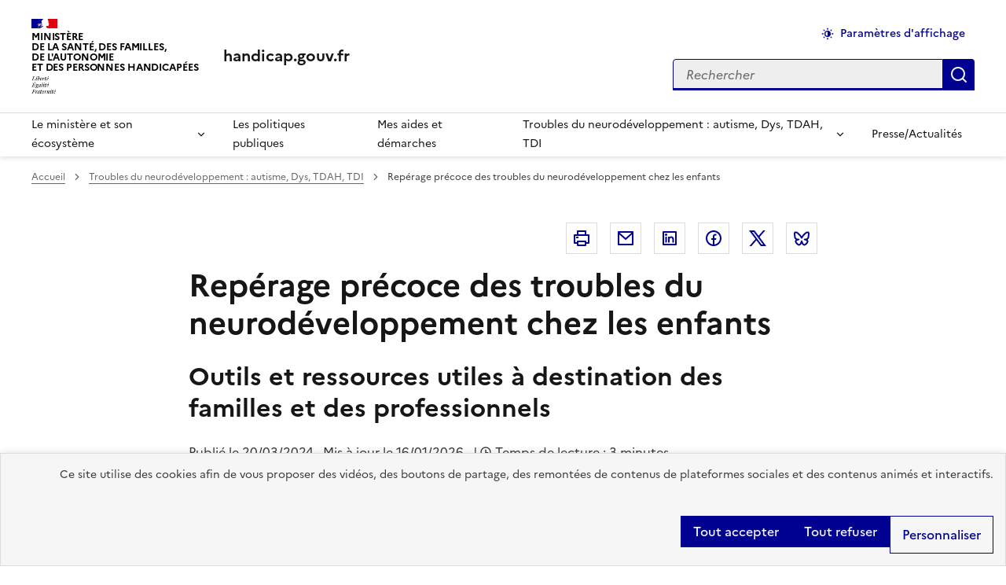

--- FILE ---
content_type: text/html; charset=UTF-8
request_url: https://handicap.gouv.fr/reperage-precoce-des-troubles-du-neurodeveloppement-chez-les-enfants
body_size: 65125
content:
<!DOCTYPE html>
<html lang="fr" dir="ltr" prefix="content: http://purl.org/rss/1.0/modules/content/  dc: http://purl.org/dc/terms/  foaf: http://xmlns.com/foaf/0.1/  og: http://ogp.me/ns#  rdfs: http://www.w3.org/2000/01/rdf-schema#  schema: http://schema.org/  sioc: http://rdfs.org/sioc/ns#  sioct: http://rdfs.org/sioc/types#  skos: http://www.w3.org/2004/02/skos/core#  xsd: http://www.w3.org/2001/XMLSchema# " data-fr-scheme="light">
<head>
<script type="text/javascript">
(function(){
window["loaderConfig"] = "/TSPD/?type=21";
})();

</script>

<script type="text/javascript" src="/TSPD/?type=18"></script>

  <meta charset="utf-8" />
<meta name="description" content="Retrouvez plusieurs guides et outils pratiques pour aider au repérage précoce des écarts inhabituels des enfants de 0 à 12 ans." />
<meta name="keywords" content="Autisme et TND-Troubles du neurodéveloppement : autisme, Dys, TDAH, TDI-Troubles du neurodéveloppement : autisme, Dys, TDAH, TDI,Ressources-Autisme et TND-" />
<meta name="robots" content="index, follow" />
<link rel="canonical" href="https://handicap.gouv.fr/reperage-precoce-des-troubles-du-neurodeveloppement-chez-les-enfants" />
<meta property="og:url" content="https://handicap.gouv.fr/reperage-precoce-des-troubles-du-neurodeveloppement-chez-les-enfants" />
<meta property="og:title" content="Repérage précoce des troubles du neurodéveloppement chez les enfants | handicap.gouv.fr" />
<meta property="og:description" content="Retrouvez plusieurs guides et outils pratiques pour aider au repérage précoce des écarts inhabituels des enfants de 0 à 12 ans." />
<meta property="og:image" content="https://handicap.gouv.fr/sites/handicap/files/2024-03/Rep%C3%A9rage%20pr%C3%A9coce%20des%20troubles%20du%20neurod%C3%A9veloppement.png" />
<meta name="google-site-verification" content="3Y2OAx00KIJW_1qKYMDMfnRWPmZ4798yG_vDgJyS8zY" />
<meta name="Generator" content="Drupal 11 (https://www.drupal.org)" />
<meta name="MobileOptimized" content="width" />
<meta name="HandheldFriendly" content="true" />
<meta name="viewport" content="width=device-width, initial-scale=1.0" />
<script type="application/ld+json">{
    "@context": "https://schema.org",
    "@graph": [
        {
            "@type": "Article",
            "headline": "Repérage précoce des troubles du neurodéveloppement chez les enfants",
            "description": "Retrouvez plusieurs guides et outils pratiques pour aider au repérage précoce des écarts inhabituels des enfants de 0 à 12 ans. ",
            "image": {
                "@type": "ImageObject",
                "url": "https://handicap.gouv.fr/sites/handicap/files/2024-03/Rep%C3%A9rage%20pr%C3%A9coce%20des%20troubles%20du%20neurod%C3%A9veloppement.png"
            },
            "isAccessibleForFree": "True"
        }
    ]
}</script>
<meta name="format-detection" content="telephone=no,date=no,address=no,email=no,url=no" />
<script type="application/ld+json">{
    "@context": "https://schema.org",
    "@type": "BreadcrumbList",
    "itemListElement": [
        {
            "@type": "ListItem",
            "position": 1,
            "name": "Accueil",
            "item": "https://handicap.gouv.fr/"
        },
        {
            "@type": "ListItem",
            "position": 2,
            "name": "Repérage précoce des troubles du neurodéveloppement chez les enfants"
        }
    ]
}</script>
<link rel="apple-touch-icon" href="/libraries/dsfr/dist/favicon/apple-touch-icon.png" />
<link rel="icon" href="/libraries/dsfr/dist/favicon/favicon.svg" type="image/svg+xml" />
<link rel="shortcut icon" href="/libraries/dsfr/dist/favicon/favicon.ico" type="image/x-icon" />
<link rel="manifest" href="/libraries/dsfr/dist/favicon/manifest.webmanifest" crossorigin="use-credentials" />

  <title>Repérage précoce des troubles du neurodéveloppement chez les enfants | handicap.gouv.fr</title>
  <link rel="stylesheet" media="all" href="/sites/handicap/files/css/css_6VHW9Sacf9lEZrDGZlZ5_WyJNi9_JBrA6KDjC1GQ3nw.css?delta=0&amp;language=fr&amp;theme=dsfr_handicap&amp;include=[base64]" />
<link rel="stylesheet" media="all" href="/sites/handicap/files/css/css_WP064fmlWEWXW6cWmuCH3N8iJqwkQyqI0T4C9Yw3IUo.css?delta=1&amp;language=fr&amp;theme=dsfr_handicap&amp;include=[base64]" />
<link rel="stylesheet" media="print" href="/sites/handicap/files/css/css_22x5TE4EbjBDxJifoyhYDndRKcmn4sgfdbAY9IRMU8A.css?delta=2&amp;language=fr&amp;theme=dsfr_handicap&amp;include=[base64]" />
<link rel="stylesheet" media="all" href="/sites/handicap/files/css/css_1vpyKwX2ayWSy5LoQl6ifXnu7fm0zgpLA06Vpg46qxI.css?delta=3&amp;language=fr&amp;theme=dsfr_handicap&amp;include=[base64]" />

  <script type="application/json" data-drupal-selector="drupal-settings-json">{"path":{"baseUrl":"\/","pathPrefix":"","currentPath":"node\/1498","currentPathIsAdmin":false,"isFront":false,"currentLanguage":"fr"},"pluralDelimiter":"\u0003","suppressDeprecationErrors":true,"dsfr4drupal":{"production":true,"verbose":false,"level":"info"},"eulerian":{"datalayer":{"site_entity":"Min. sant\u00e9","site_target":"information","site_type":"standard","pagegroup":"autisme_et_troubles_du_neuro_developpement_detail","pagelabel":"contenu_article,Troubles du neurod\u00e9veloppement : autisme Dys TDAH TDI,,","page_template":"autisme_et_troubles_du_neuro_developpement_detail","segment-site":"autisme_et_troubles_du_neuro_developpement","page_category1":"autisme_et_troubles_du_neuro_developpement","page_category2":"Rep\u00e9rage pr\u00e9coce des troubles du neurod\u00e9veloppement chez les enfants","pagelabel1":"contenu_article","pagelabel2":"Troubles du neurod\u00e9veloppement : autisme, Dys, TDAH, TDI","pagelabel3":"","pagelabel4":"","content_id":"d709b136-5b14-4fc1-9a22-bcdbf61cb6f3","content_name":"Rep\u00e9rage pr\u00e9coce des troubles du neurod\u00e9veloppement chez les enfants","content_type":"article","content_author":"oceane.derrien","content_category":"Troubles du neurod\u00e9veloppement : autisme, Dys, TDAH, TDI","content_date":"20\/03\/2024","content_tags":"Autisme et TND","content_topic":"","page_name":"Rep\u00e9rage pr\u00e9coce des troubles du neurod\u00e9veloppement chez les enfants"},"clean_string":true,"domain":"hmbk.handicap.gouv.fr"},"tarte_au_citron":{"adblocker":false,"hashtag":"#tarteaucitron","cookieName":"tarteaucitron","highPrivacy":true,"orientation":"top","bodyPosition":"top","removeCredit":true,"showAlertSmall":false,"showDetailsOnClick":true,"showIcon":false,"iconPosition":"BottomRight","cookieslist":true,"handleBrowserDNTRequest":false,"DenyAllCta":true,"AcceptAllCta":true,"moreInfoLink":false,"useExternalCss":true,"useExternalJs":false,"mandatory":false,"mandatoryCta":true,"closePopup":false,"groupServices":false,"serviceDefaultState":"wait","googleConsentMode":true,"partnersList":false,"user":{"need_consent":0},"services":["drupal_dailymotion","eulerian-analytics","issuu","maps_q","twitterembed","drupal_vimeo","drupal_youtube"],"tarteaucitronCustomText":{"alertBigPrivacy":"Ce site utilise des cookies afin de vous proposer des vid\u00e9os, des boutons de partage, des remont\u00e9es de contenus de plateformes sociales et des contenus anim\u00e9s et interactifs.","all":"Sur ce site nous utilisons des outils de mesure d\u2019audience pour comprendre le parcours de navigation des utilisateurs afin d\u2019optimiser l\u2019ergonomie et la mise en avant des contenus les plus pertinents. Certaines fonctionnalit\u00e9s du site (partage de contenus sur les r\u00e9seaux sociaux, lecteurs vid\u00e9os, contenus interactifs) font par ailleurs appel \u00e0 des services propos\u00e9s par des tiers. Ces fonctionnalit\u00e9s d\u00e9posent des cookies permettant aux tiers d\u2019identifier les sites que vous consultez et les contenus auxquels vous vous int\u00e9ressez. Ces deux types de cookies ne sont d\u00e9pos\u00e9s que si vous donnez votre accord. Vous pouvez ci-dessous vous informer sur la nature de chacun des cookies d\u00e9pos\u00e9s, les accepter ou les refuser. Ce choix est possible soit globalement pour l\u2019ensemble du site et l\u2019ensemble des services, soit service par service.","allowAll":"Autoriser tous les cookies","allowed":"Autoris\u00e9","disallowed":"Interdit","ads":{"title":"Campagnes d\u2019informations gouvernementales","details":"Les campagnes d\u2019informations gouvernementales permettent le partage d\u2019informations utiles diffus\u00e9es dans le cadre de grandes campagnes d\u2019information, ou en cas de crise. Dans le d\u00e9tail : le traceur AdForm contient des cookies provenant des r\u00e9gies Adyoulike et Captify."},"support":{"title":"Assistance technique"},"google":{"title":"Consentement sp\u00e9cifique pour les services Google","details":"Google peut utiliser vos donn\u00e9es \u00e0 des fins de mesure d\u0027audience, de performances publicitaires ou pour vous proposer des publicit\u00e9s personnalis\u00e9es."},"mandatoryText":"Ce site utilise des cookies n\u00e9cessaires \u00e0 son bon fonctionnement qui ne peuvent \u00eatre d\u00e9sactiv\u00e9s."}},"dsfr_ondine":{"summary":{"enabled":true,"headingMaxLevel":2}},"ajaxTrustedUrl":{"\/recherche":true},"user":{"uid":0,"permissionsHash":"544ca1a3ed15425b5c5f1b024cf3477e6074448410ea22d28f5bab10c8f7912e"}}</script>
<script src="/libraries/tarteaucitron/tarteaucitron.js?v=1.17710"></script>
<script src="/libraries/dsfr/dist/core/core.module.min.js?v=1.14.2" type="module"></script>
<script src="/sites/handicap/files/js/js_LQYYDlL01qqOtEOr7oaAia8oy-QsABlUAZQAFgdIo5A.js?scope=header&amp;delta=2&amp;language=fr&amp;theme=dsfr_handicap&amp;include=[base64]"></script>

</head>
<body class="">
  <div data-component-id="dsfr4drupal:skiplinks" class="fr-skiplinks">
  <nav class="fr-container" role="navigation" aria-label="Accès rapide">
      <ul class="fr-skiplinks__list">
              <li>
            <a href="#main" class="fr-link">Vers le contenu principal</a>

        </li>
              <li>
            <a href="#menu-main" class="fr-link">Aller au menu</a>

        </li>
              <li>
            <a href="#edit-search-api-fulltext" class="fr-link">Aller à la recherche</a>

        </li>
              <li>
            <a href="#footer" class="fr-link">Aller au pied de page</a>

        </li>
          </ul>
  </nav>
</div>


  
    <div class="dialog-off-canvas-main-canvas" data-off-canvas-main-canvas>
    
<header data-component-id="dsfr4drupal:header" class="fr-header" role="banner">
  <div class="fr-header__body">
    <div class="fr-container">
      <div class="fr-header__body-row">
        <div class="fr-header__brand fr-enlarge-link">
          <div class="fr-header__brand-top">

                        <div class="fr-header__logo">
              


<p data-component-id="dsfr4drupal:logo" class="fr-logo">
  Ministère <br />
de la Santé, des Familles, <br />
de l&#039;Autonomie <br />
et des Personnes handicapées
</p>


            </div>

                        
                                      <div class="fr-header__navbar">
                                                                      <button type="button" class="fr-btn--search fr-btn" data-fr-opened="false" aria-controls="fr-header-283159978--search" title="Rechercher" id="fr-header-283159978--search-btn">
                    Rechercher
                  </button>
                                                                                      <button type="button" class="fr-btn--menu fr-btn" data-fr-opened="false" aria-controls="fr-header-283159978--mobile-menu" title="Menu" id="fr-header-283159978--mobile-menu-btn">
                    Menu
                  </button>
                              </div>
                      </div>

                                <div class="fr-header__service">
                                                                                                              <a href="https://handicap.gouv.fr/" title="Retour à l'accueil du site - handicap.gouv.fr - Ministère  de la Santé, des Familles,  de l&#039;Autonomie  et des Personnes handicapées">
                  <p class="fr-header__service-title">handicap.gouv.fr</p>
                </a>
                                                      </div>
                  </div>

                          <div class="fr-header__tools">
                                      <div class="fr-header__tools-links">
                  
  




  
                  <div data-region="header_tools_links" class="fr-btns-group" >
    
                        




  <button data-component-id="dsfr4drupal:button" aria-controls="modal-display-settings" data-fr-opened="false" class="fr-icon-theme-fill fr-btn" type="button">
    Paramètres d&#039;affichage
  </button>


  
          
    </div>
    







  
              </div>
                                                                              <div class="fr-header__search fr-modal" id="fr-header-283159978--search" aria-labelledby="fr-header-283159978--search-btn">
                <div class="fr-container fr-container-lg--fluid">
                  <button type="button" class="fr-btn fr-btn--close" aria-controls="fr-header-283159978--search" title="Fermer la recherche">Fermer</button>
                  
                    
  
  <div class="views-exposed-form" data-drupal-selector="views-exposed-form-global-search-block-header" id="block-dsfr-ondine-search-block-header">



  <form action="/recherche" method="get" id="views-exposed-form-global-search-block-header" accept-charset="UTF-8" novalidate="novalidate">
  <div id="header-search" class="fr-search-bar" role="search">
     <label for="edit-text" class="fr-label">Rechercher
      </label>

<input placeholder="Rechercher" aria-label="Search on the website" data-drupal-selector="edit-text" type="text" id="edit-text" name="text" value="" size="30" maxlength="128" class="form-text fr-input" />

<div data-drupal-selector="edit-actions" class="form-actions views-exposed-form__item views-exposed-form__item--actions js-form-wrapper form-wrapper" id="edit-actions">
  
  
<button data-drupal-selector="edit-submit-global-search" type="submit" id="edit-submit-global-search" class="button button--primary js-form-submit form-submit fr-btn" title="Appliquer">
  Appliquer
</button>

</div>


  </div>
</form>



  </div>


  
                </div>
              </div>
                      </div>
              </div>
    </div>
  </div>
      <div class="fr-header__menu fr-modal" id="fr-header-283159978--mobile-menu" aria-labelledby="fr-header-283159978--mobile-menu-btn">
      <div class="fr-container">
                        <button type="button" class="fr-btn fr-btn--close" aria-controls="fr-header-283159978--mobile-menu" title="Fermer le menu">Fermer</button>
        
        <div class="fr-header__menu-links"></div>
          
  




  
<nav data-region="header_navbar" data-component-id="dsfr4drupal:navigation" class="fr-nav" role="navigation" aria-label="Menu principal" id="menu-main">
  <ul class="fr-nav__list">
                              <li class="fr-nav__item">
                                  <button type="button" class="fr-nav__btn" aria-expanded="false"
                    aria-controls="mega-menu-1-1832750068">
              Le ministère et son écosystème
            </button>
            <div class="fr-collapse fr-mega-menu" id="mega-menu-1-1832750068" tabindex="-1">
                          <div class="fr-container fr-container--fluid fr-container-lg">
        <button type="button" class="fr-btn fr-btn--close" aria-controls="mega-menu-1-1832750068" title="Fermer">Fermer</button>
        <div class="fr-grid-row fr-grid-row-lg--gutters">
                                                    <div  class="fr-col-12 fr-col-lg-2">
              <h2 class="fr-mega-menu__category">
                                      
  <span title="Les ministres" class="fr-nav__link">Les ministres</span>

                              </h2>
                                          <ul class="fr-mega-menu__list">
                  <li>
                
  <a href="/stephanie-rist" title="Stéphanie Rist, ministre de la Santé, des Familles, de l&#039;Autonomie et des Personnes handicapées" class="fr-nav__link" data-drupal-link-system-path="node/1569">Stéphanie Rist, ministre de la Santé, des Familles, de l&#039;Autonomie et des Personnes handicapées</a>

          </li>
                  <li>
                
  <a href="/charlotte-parmentier-lecocq" title="Charlotte Parmentier-Lecocq, ministre déléguée chargée de l’Autonomie et des Personnes handicapées" class="fr-nav__link" data-drupal-link-system-path="node/1536">Charlotte Parmentier-Lecocq, ministre déléguée chargée de l’Autonomie et des Personnes handicapées</a>

          </li>
              </ul>
      
                          </div>
                      <div  class="fr-col-12 fr-col-lg-2">
              <h2 class="fr-mega-menu__category">
                                      
  <span title="les grands rendez-vous" class="fr-nav__link">Les grands rendez-vous</span>

                              </h2>
                                          <ul class="fr-mega-menu__list">
                  <li>
                
  <a href="/le-comite-interministeriel-du-handicap-cih" title="Le Comité interministériel du handicap (CIH)" class="fr-nav__link" data-drupal-link-system-path="node/10">Le Comité interministériel du handicap (CIH)</a>

          </li>
                  <li>
                
  <a href="/la-conference-nationale-du-handicap-cnh" title="La Conférence nationale du handicap (CNH)" class="fr-nav__link" data-drupal-link-system-path="node/1212">La Conférence nationale du handicap (CNH)</a>

          </li>
              </ul>
      
                          </div>
                      <div  class="fr-col-12 fr-col-lg-2">
              <h2 class="fr-mega-menu__category">
                                      
  <span title="Partenaires " class="fr-nav__link">Partenaires</span>

                              </h2>
                                          <ul class="fr-mega-menu__list">
                  <li>
                
  <a href="/lagefiph" title="AGEFIPH" class="fr-nav__link" data-drupal-link-system-path="node/1215">AGEFIPH</a>

          </li>
                  <li>
                
  <a href="/la-cnsa" title="CNSA" class="fr-nav__link" data-drupal-link-system-path="node/118">CNSA</a>

          </li>
                  <li>
                
  <a href="/fiphfp-emploi-handicap" title="FIPHFP" class="fr-nav__link" data-drupal-link-system-path="node/115">FIPHFP</a>

          </li>
                  <li>
                
  <a href="/mon-parcours-handicap" title="Mon parcours handicap" class="fr-nav__link" data-drupal-link-system-path="node/1217">Mon parcours handicap</a>

          </li>
              </ul>
      
                          </div>
                      <div  class="fr-col-12 fr-col-lg-2">
              <h2 class="fr-mega-menu__category">
                                      
  <a href="/la-delegation-interministerielle-la-strategie-nationale-pour-les-troubles-du-neurodeveloppement-autisme-dys-tdah-tdi" class="fr-nav__link" data-drupal-link-system-path="node/1186">La délégation interministérielle à la stratégie nationale pour les troubles du neurodéveloppement : autisme, Dys, TDAH, TDI</a>

                              </h2>
                          </div>
                      <div  class="fr-col-12 fr-col-lg-2">
              <h2 class="fr-mega-menu__category">
                                      
  <a href="/la-delegation-interministerielle-laccessibilite-dia" title="La délégation interministérielle à l&#039;accessibilité (DIA)" class="fr-nav__link" data-drupal-link-system-path="node/1462">La délégation interministérielle à l&#039;accessibilité (DIA)</a>

                              </h2>
                          </div>
                  </div>
      </div>
      
            </div>
                  </li>
              <li class="fr-nav__item">
                          
  <a href="/les-politiques-publiques" title="Politiques publiques" class="fr-nav__link" data-drupal-link-system-path="taxonomy/term/58">Les politiques publiques</a>

                  </li>
              <li class="fr-nav__item">
                          
  <a href="/mes-aides-et-demarches" title="Mes aides et démarches" class="fr-nav__link" data-drupal-link-system-path="taxonomy/term/102">Mes aides et démarches</a>

                  </li>
              <li class="fr-nav__item">
                                  <button type="button" class="fr-nav__btn" aria-expanded="false"
                    aria-controls="mega-menu-4-94176712">
              Troubles du neurodéveloppement : autisme, Dys, TDAH, TDI
            </button>
            <div class="fr-collapse fr-mega-menu" id="mega-menu-4-94176712" tabindex="-1">
                          <div class="fr-container fr-container--fluid fr-container-lg">
        <button type="button" class="fr-btn fr-btn--close" aria-controls="mega-menu-4-94176712" title="Fermer">Fermer</button>
        <div class="fr-grid-row fr-grid-row-lg--gutters">
                                                    <div  class="fr-col-12 fr-col-lg-3">
              <h2 class="fr-mega-menu__category">
                                      
  <a href="/troubles-du-neurodeveloppement-autisme-dys-tdah-tdi" class="fr-nav__link" data-drupal-link-system-path="taxonomy/term/16">Quelle stratégie nationale pour les troubles du neurodéveloppement : autisme, Dys, TDAH, TDI</a>

                              </h2>
                                          <ul class="fr-mega-menu__list">
                  <li>
                
  <a href="/nouvelle-strategie-nationale-pour-les-troubles-du-neurodeveloppement-autisme-dys-tdah-tdi" class="fr-nav__link" data-drupal-link-system-path="node/1487">Présentation de la stratégie nationale pour les troubles du neurodéveloppement : autisme, Dys, TDAH, TDI</a>

          </li>
                  <li>
                
  <a href="/glossaire-champ-et-acteurs-de-lautisme-et-des-tnd" class="fr-nav__link" data-drupal-link-system-path="node/1139">Glossaire</a>

          </li>
                  <li>
                
  <a href="/liens-utiles-autisme-et-troubles-du-neuro-developpement" title="Liens utiles" class="fr-nav__link" data-drupal-link-system-path="node/1096">Liens utiles</a>

          </li>
              </ul>
      
                          </div>
                      <div  class="fr-col-12 fr-col-lg-3">
              <h2 class="fr-mega-menu__category">
                                      
  <span title="Les projets transversaux à la stratégie troubles du neurodéveloppement : autisme, Dys, TDAH, TDI" class="fr-nav__link">Les projets transversaux à la stratégie autisme - TND</span>

                              </h2>
                                          <ul class="fr-mega-menu__list">
                  <li>
                
  <a href="/la-qualite" title="Qualité : les recommandations de la Haute Autorité de Santé" class="fr-nav__link" data-drupal-link-system-path="node/1118">Qualité : les recommandations de la Haute Autorité de Santé</a>

          </li>
                  <li>
                
  <a href="/la-formation" title="Mieux former les professionnels du travail social aux TSA et TND" class="fr-nav__link" data-drupal-link-system-path="node/1114">Mieux former les professionnels du travail social aux TSA et TND</a>

          </li>
              </ul>
      
                          </div>
                  </div>
      </div>
      
            </div>
                  </li>
              <li class="fr-nav__item">
                          
  <a href="/les-articles-de-presse-et-les-actualites" title="presse et actualités" class="fr-nav__link" data-drupal-link-system-path="taxonomy/term/7">Presse/Actualités</a>

                  </li>
            
      </ul>
</nav>








  
      </div>
    </div>
  </header>


<div class="campaign-global-container">
  

  <div class="fr-container">
      
  
  <div id="block-dsfr-ondine-breadcrumbs">



  <nav data-component-id="dsfr4drupal:breadcrumb" class="fr-breadcrumb" aria-label="Vous êtes ici :" role="navigation">
  <button type="button" class="fr-breadcrumb__button" aria-expanded="false" aria-controls="breadcrumb-1523302471">
    Voir le fil d'Ariane
  </button>
  <div class="fr-collapse" id="breadcrumb-1523302471">
    <ol class="fr-breadcrumb__list">
              <li>
                                                    <a class="fr-breadcrumb__link" href="/">Accueil</a>
        </li>
              <li>
                                                    <a class="fr-breadcrumb__link" href="/troubles-du-neurodeveloppement-autisme-dys-tdah-tdi">Troubles du neurodéveloppement : autisme, Dys, TDAH, TDI</a>
        </li>
              <li>
                                                    <a class="fr-breadcrumb__link" aria-current="page">Repérage précoce des troubles du neurodéveloppement chez les enfants</a>
        </li>
          </ol>
  </div>
</nav>



  </div>


  
  </div>

  <main role="main" id="main" tabindex="-1">
    <div class="fr-container">
  <div class="fr-grid-row fr-grid-row--center">
    <div class="fr-col-12 fr-col-md-8 fr-col-sm-10" id="content">
      <div data-drupal-messages-fallback class="hidden"></div>

    </div>
  </div>
</div>

      
  
  <div id="block-dsfr-ondine-main-content">



    
  <div  class="layout__region layout__region--content fr-container">
    <div class="fr-grid-row fr-grid-row--center">
      <div class="fr-col-md-8 fr-col-sm-10 fr-col-12">
        
  <div class="fr-grid-row fr-grid-row--right">



    <div class="fr-share">
    <ul class="fr-btns-group">
                              <li>
                      <button type="button"  class="fr-btn fr-icon-printer-line" onclick="window.print()" title="Imprimer">
              Imprimer
            </button>
                  </li>
                              <li>
                      <a      class="fr-btn fr-btn--mail"  href="mailto:?subject=Je vous recommande un contenu sur https://handicap.gouv.fr/&amp;body=Bonjour,%0D%0AJe vous recommande le contenu suivant : Rep%C3%A9rage%20pr%C3%A9coce%20des%20troubles%20du%20neurod%C3%A9veloppement%20chez%20les%20enfants%0D%0A%0D%0Ahttps://handicap.gouv.fr/reperage-precoce-des-troubles-du-neurodeveloppement-chez-les-enfants%0D%0A%0D%0AÀ bientôt" title="Courriel - nouvelle fenêtre">
                              Courriel
                          </a>
                  </li>
                              <li>
                      <a    target="_blank"  rel="noopener noreferrer"  class="fr-btn fr-btn--linkedin"  href="http://www.linkedin.com/shareArticle?mini=true&amp;url=https://handicap.gouv.fr/reperage-precoce-des-troubles-du-neurodeveloppement-chez-les-enfants&amp;title=Rep%C3%A9rage%20pr%C3%A9coce%20des%20troubles%20du%20neurod%C3%A9veloppement%20chez%20les%20enfants&amp;source=https://handicap.gouv.fr/reperage-precoce-des-troubles-du-neurodeveloppement-chez-les-enfants" title="Linkedin - nouvelle fenêtre">
                              Linkedin
                          </a>
                  </li>
                              <li>
                      <a    target="_blank"  rel="noopener noreferrer"  class="fr-btn fr-btn--facebook"  href="http://www.facebook.com/share.php?u=https://handicap.gouv.fr/reperage-precoce-des-troubles-du-neurodeveloppement-chez-les-enfants&amp;title=Rep%C3%A9rage%20pr%C3%A9coce%20des%20troubles%20du%20neurod%C3%A9veloppement%20chez%20les%20enfants" title="Facebook - nouvelle fenêtre">
                              Facebook
                          </a>
                  </li>
                              <li>
                      <a    target="_blank"  rel="noopener noreferrer"  class="fr-btn fr-btn--twitter-x"  href="https://twitter.com/intent/tweet?url=https://handicap.gouv.fr/reperage-precoce-des-troubles-du-neurodeveloppement-chez-les-enfants&amp;url=https://handicap.gouv.fr/reperage-precoce-des-troubles-du-neurodeveloppement-chez-les-enfants&amp;hashtags=Hashtag" title="Twitter - nouvelle fenêtre">
                              Twitter
                          </a>
                  </li>
                              <li>
                      <a    target="_blank"  rel="noopener noreferrer"  class="fr-btn fr-btn--bluesky"  href="https://bsky.app/intent/compose?text=Rep%C3%A9rage%20pr%C3%A9coce%20des%20troubles%20du%20neurod%C3%A9veloppement%20chez%20les%20enfants https://handicap.gouv.fr/reperage-precoce-des-troubles-du-neurodeveloppement-chez-les-enfants" title="Bluesky - nouvelle fenêtre">
                              Bluesky
                          </a>
                  </li>
          </ul>
  </div>
  


  </div>

      </div>
    </div>
  </div>

    
  <div  class="layout__region layout__region--content fr-container">
    <div class="fr-grid-row fr-grid-row--center">
      <div class="fr-col-md-8 fr-col-sm-10 fr-col-12">
        
  <div>



  
  
<article about="/reperage-precoce-des-troubles-du-neurodeveloppement-chez-les-enfants" class="node--with-summary" id="node-1498"><h1>Repérage précoce des troubles du neurodéveloppement chez les enfants</h1>

      <h2>
    Outils et ressources utiles à destination des familles et des professionnels 
  </h2>


  <p>
    <span class="fr-mr-1w">Publié le     <time datetime="2024-03-20T12:00:00Z">20/03/2024</time>
</span>
              <span class="fr-mr-1w">Mis à jour le 16/01/2026</span>
    
          | <span class="fr-tag--icon-left fr-icon-time-line fr-mr-1w">Temps de lecture : 3 minutes
</span>
      </p>

  

                                                                                    
            <div class="fr-mb-2v">
        


  
        
  <a data-component-id="dsfr4drupal:tag" href="/autisme-et-tnd" class="fr-tag">
    Autisme et TND
  </a>

      </div>
      
              <img loading="lazy" src="/sites/handicap/files/styles/w_1200/public/2024-03/Rep%C3%A9rage%20pr%C3%A9coce%20des%20troubles%20du%20neurod%C3%A9veloppement.png.webp?itok=SpuDFh-m" width="705" height="440" alt="" typeof="foaf:Image" class="fr-fluid-img" />




      <div class="fr-text--lead fr-mt-6v"><p><strong>Les troubles du neurodéveloppement concernent&nbsp;1 personne sur 6. La </strong><a href="/nouvelle-strategie-nationale-pour-les-troubles-du-neurodeveloppement-autisme-dys-tdah-tdi" target="_blank" data-entity-type="node" data-entity-uuid="c7d5e53a-1d4e-443e-bd9b-ff7d03b400a4" data-entity-substitution="canonical" rel=" noopener external" title="nouvelle stratégie nationale pour les troubles du neurodéveloppement 2023-2027 - nouvelle fenêtre"><strong>nouvelle stratégie nationale pour les troubles du neurodéveloppement 2023-2027</strong></a> a été lancée en novembre dernier par le Gouvernement et portée par<a href="https://handicap.gouv.fr/la-delegation-interministerielle-la-strategie-nationale-pour-les-troubles-du-neurodeveloppement" target="_blank" title="&nbsp;la délégation interministérielle - Ouverture dans une nouvelle fenêtre - nouvelle fenêtre" rel=" noopener external">&nbsp;la<strong>&nbsp;</strong>délégation interministérielle</a>&nbsp;à la stratégie nationale pour les troubles du neurodéveloppement : autisme, Dys, TDAH, TDI. Le repérage et la mise en place d’accompagnement le plus tôt possible est l’un des objectifs prioritaires de cette stratégie.&nbsp;&nbsp;</p><p><strong>Retrouvez ci-dessous plusieurs guides et outils pratiques pour aider au repérage précoce des écarts inhabituels des enfants de 0 à 12 ans.&nbsp;&nbsp;</strong></p></div>

      <div class="ondine-summary-wrapper"></div>

  
  <div class="main-content fr-mb-12v fr-mt-6v">
          <h2><span><strong>Repérage et diagnostic des enfants de 0 à 6 ans</strong></span></h2><h3><span><strong>Pour les professionnels de santé&nbsp;</strong></span></h3><ul type="disc"><li><a href="https://handicap.gouv.fr/sites/handicap/files/2024-04/Brochure-reperage-precoce-TND-moins-de-7-ans-version-a-remplir.pdf"><span>Guide pour détecter les signes d’un développement inhabituel chez les enfants de moins de 7 ans</span></a><span>&nbsp;(conçu&nbsp;pour cocher les cases et remplir les champs libres, directement en ligne sur le document PDF)</span></li><li><a href="/sites/handicap/files/2025-04/TND-fiche-technique-medecin-2025.pdf" data-entity-type="media" data-entity-uuid="14380e44-0247-4daf-abd7-2d0a2e3316e5" data-entity-substitution="media" title="TND - Fiche technique | Médecin | 2025" data-tracking-download-label="TND - Fiche technique | Médecin | 2025"><span>Fiche technique à destination des médecins</span></a></li></ul><h3><span>Pour les professionnels de la petite enfance</span></h3><ul><li><a href="/sites/handicap/files/2025-04/Livret-reperage-professionnels-parents-enfant-0-3-ans-formulaire.pdf" data-entity-type="media" data-entity-uuid="b26e6f23-42a5-4b57-800c-2cba3c4a2b49" data-entity-substitution="media" title="Livret repérage autisme et TND pour les professionnel de la petite enfance et les parents (0-3 ans)" data-tracking-download-label="Livret repérage autisme et TND pour les professionnel de la petite enfance et les parents (0-3 ans)">Livret de repérage des écarts inhabituels de développement chez les enfants de 0 à 3 ans à destination des professionnels de la petite enfance et des parents</a></li><li><span>Par ailleurs, les&nbsp;<strong>assistants maternels</strong>&nbsp;peuvent être formés à l’accueil des enfants autistes dans le cadre de leur&nbsp;<strong>formation&nbsp;</strong>continue, comme le prévoit un&nbsp;</span><a href="https://www.legifrance.gouv.fr/jorf/article_jo/JORFARTI000037604265?r=cftiU1usgs" target="_blank" title="arrêté publié le 5 novembre 2018 - Ouverture dans une nouvelle fenêtre - nouvelle fenêtre" rel=" noopener external"><span>arrêté publié le 5 novembre 2018</span></a><span>.&nbsp;</span></li></ul><h3><span><strong>Pour les familles</strong></span></h3><ul type="disc"><li><a href="/sites/handicap/files/files-spip/pdf/tnd_brochure_information_parcours_2020.pdf" target="_blank" title="Brochure à remettre aux familles pour expliquer après un repérage positif quelle est la suite du parcours - Ouverture dans une nouvelle fenêtre - nouvelle fenêtre" data-entity-type="media" data-entity-uuid="b8445c67-1fea-48ed-bda8-ad8f9721b10c" data-entity-substitution="media" rel=" noopener external" data-tracking-download-label="Livet d’information pour les parents dont l’enfant à fait l’objet d’un repérage "><span>Brochure à remettre aux familles pour expliquer après un repérage positif quelle est la suite du parcours</span></a></li><li><a href="/sites/handicap/files/2025-04/Livret-reperage-professionnels-parents-enfant-0-3-ans-formulaire.pdf" target="_blank" title="Livret de repérage des écarts inhabituels de développement chez les enfants de 0 à 3 ans - Ouverture dans une nouvelle fenêtre - nouvelle fenêtre" data-entity-type="media" data-entity-uuid="b26e6f23-42a5-4b57-800c-2cba3c4a2b49" data-entity-substitution="media" rel=" noopener external" data-tracking-download-label="Livret repérage autisme et TND pour les professionnel de la petite enfance et les parents (0-3 ans)"><span>Livret de repérage des écarts inhabituels de développement chez les enfants de 0 à 3 ans</span></a></li><li><a href="/sites/handicap/files/2025-04/TND-fiche-technique-forfait-intervention-2025.pdf" target="_blank" title="Fiche sur le forfait d’intervention précoce - Ouverture dans une nouvelle fenêtre - nouvelle fenêtre" data-entity-type="media" data-entity-uuid="94b3ffc6-52c0-461f-9c0f-bae6f1b79173" data-entity-substitution="media" rel=" noopener external" data-tracking-download-label="TND - Fiche technique | Forfait d'intervention précoce | 2025 | PDF accessible"><span>Fiche sur le forfait d’intervention précoce</span></a></li><li><a href="/sites/handicap/files/2025-04/TND-fiche-technique-parcours-bilan-2025.pdf" target="_blank" title="Fiche sur le parcours de bilan et d’intervention précoce - Ouverture dans une nouvelle fenêtre - nouvelle fenêtre" data-entity-type="media" data-entity-uuid="ef22259c-70fb-4487-9f02-cf86fd4f4e2c" data-entity-substitution="media" rel=" noopener external" data-tracking-download-label="TND - Fiche technique | Parcours de bilan et d'intervention précoce  | 2025 | PDF accessible"><span>Fiche sur le parcours de bilan et d’intervention précoce</span></a></li><li><a href="/sites/handicap/files/2025-04/TND-fiche-technique-lien-parcours-et-MDPH-2025.pdf" target="_blank" title="Fiche sur le parcours de bilan et d’intervention précoce et la Maison départementale des personnes handicapées (MDPH) - Ouverture dans une nouvelle fenêtre - nouvelle fenêtre" data-entity-type="media" data-entity-uuid="5d923677-db32-45cb-925a-1339d2658aae" data-entity-substitution="media" rel=" noopener external" data-tracking-download-label="TND - Fiche technique | Lien entre parcours de bilan et MDPH | 2025 | PDF accessible"><span>Fiche sur le parcours de bilan et d’intervention précoce et la maison départementale des personnes handicapées (MDPH)</span></a></li></ul><h3><span><strong>« Agir tôt » pour le repérage précoce</strong></span></h3><p><span>La campagne&nbsp;« Agir Tôt »,&nbsp;réalisée en partenariat avec l’ANECAMPS, vise à informer, mais aussi à guider les familles vers leur médecin lorsque l’enfant semble ne pas réagir comme il le devrait.&nbsp;</span></p>  <div class="text-align-center">




  </div>
<p><span>La deuxième campagne « Agir Tôt », diffusée depuis novembre 2024,&nbsp;offre une série de&nbsp;<strong>8 films d’animation</strong>&nbsp;qui illustrent de façon simple des signes d’alerte possibles.&nbsp;Ils viennent compléter une première série de 9 films d'animation lors de la campagne de 2021. <strong>Ils&nbsp;sont tous visibles sur le site&nbsp;</strong></span><a href="https://agir-tot.fr/" target="_blank" title="agir-tot.fr - Ouverture dans une nouvelle fenêtre - nouvelle fenêtre" rel=" noopener external"><span><strong>agir-tot.fr</strong></span></a></p><h2><span><strong>Repérage et diagnostic des enfants de 7 à 12 ans</strong></span></h2><ul type="disc"><li><a href="/sites/handicap/files/2025-06/Livret-reperage-TND-7-12-ans.pdf" target="_blank" title="Livret repérage autisme et TND - enfants de 7 à 12 ans  - Ouverture dans une nouvelle fenêtre - nouvelle fenêtre" data-entity-type="media" data-entity-uuid="b0a1423c-15af-4998-9037-3df8f6d298f0" data-entity-substitution="media" rel=" noopener external" data-tracking-download-label="Livret repérage autisme et TND - enfants de 7 à 12 ans"><span>Livret repérage autisme et TND - enfants de 7 à 12 ans</span></a></li><li><a href="https://handicap.gouv.fr/sites/handicap/files/2022-04/Volet%20Famille%207-12%20ans_01.pdf" target="_blank" title="Livret repérage autisme et TND - enfants de 7 à 12 ans - volet famille  - Ouverture dans une nouvelle fenêtre - nouvelle fenêtre" rel=" noopener external"><span>Livret repérage autisme et TND - enfants de 7 à 12 ans - volet famille</span></a></li><li><a href="https://handicap.gouv.fr/sites/handicap/files/2022-04/Volet%20Enseignant%207-12%20ans_01.pdf" target="_blank" title="Livret repérage autisme et TND - enfants de 7 à 12 ans - volet enseignant  - Ouverture dans une nouvelle fenêtre - nouvelle fenêtre" rel=" noopener external"><span>Livret repérage autisme et TND - enfants de 7 à 12 ans - volet enseignant</span></a></li><li><a href="https://handicap.gouv.fr/sites/handicap/files/2023-03/Volet%20M%C3%A9decin%207-12%20ans.pdf" target="_blank" title="Livret repérage autisme et TND - enfants de 7 à 12 ans - volet médecin  - Ouverture dans une nouvelle fenêtre - nouvelle fenêtre" rel=" noopener external"><span>Livret repérage autisme et TND - enfants de 7 à 12 ans - volet médecin</span></a></li><li><a href="https://handicap.gouv.fr/sites/handicap/files/2022-04/Formulaire%20d_adressage%20%207-12%20ans_01.pdf" target="_blank" title="Livret repérage autisme et TND - enfants de 7 à 12 ans - formulaire d&amp;amp;#039;adressage - Ouverture dans une nouvelle fenêtre - nouvelle fenêtre" rel=" noopener external"><span>Livret repérage autisme et TND - enfants de 7 à 12 ans - formulaire d'adressage</span></a></li></ul><h2><span><strong>Carte des plateformes de coordination et d'orientation (PCO)</strong></span></h2><p><a href="/sites/handicap/files/2025-04/Annuaire-Liste-plateformes-PCO-25-04-2025.pdf" data-entity-type="media" data-entity-uuid="b845cff9-313e-4100-81fa-5b45f1f6aa67" data-entity-substitution="media" title="Coordonnées et adresses des plateformes de coordination et d’orientation (PCO)" data-tracking-download-label="Coordonnées et adresses des plateformes de coordination et d’orientation (PCO)">Télécharger le PDF | Plateforme <span>de coordination et d'orientation (PCO)</span></a></p>        <div id="skipiframe_before_1916" data-component-id="dsfr4drupal:skiplinks" class="fr-skiplinks">
  <nav class="fr-container" role="navigation" aria-label="Accès rapide">
      <div class="fr-skiplinks__list">
        <a href="#skipiframe_after_1916" class="fr-link">Raccourci vers le contenu après l'iframe</a>

    </div>
  </nav>
</div>



    <div class="">
    <style type="text/css">#iframe-field_iframe-1916 {/*frameborder*/ border-width:0;}</style>
  <iframe  width="100%" height="1560" name="iframe-field_iframe-1916" id="iframe-field_iframe-1916" title="Carte des plateformes de coordination et d&#039;orientation (PCO)" allow="accelerometer;autoplay;camera;encrypted-media;geolocation;gyroscope;microphone;payment;picture-in-picture" src="https://www.sante.fr/ressources/iframe-4961215?partenaire=handicapgouv&amp;amp;s=300&amp;amp;l=500&amp;amp;xl=700" allowfullscreen mozallowfullscreen msallowfullscreen oallowfullscreen webkitallowfullscreen>
    Votre navigateur ne supporte pas les iframes, mais vous pouvez visiter <a href="https://www.sante.fr/ressources/iframe-4961215?partenaire=handicapgouv&amp;amp;s=300&amp;amp;l=500&amp;amp;xl=700"></a>
  </iframe>
</div>


<div id="skipiframe_after_1916" data-component-id="dsfr4drupal:skiplinks" class="fr-skiplinks">
  <div class="fr-container" role="navigation" aria-label="Accès rapide">
      <div class="fr-skiplinks__list">
        <a href="#skipiframe_before_1916" class="fr-link">Raccourci vers le contenu avant l'iframe</a>

    </div>
  </div>
</div>



        

<section class="fr-mb-4w fr-mt-6w fr-mb-6v ondine-insert-text">
        <p><a href="/les-plateformes-de-coordination-et-dorientation-pco" data-entity-type="node" data-entity-uuid="aa472a07-2e9a-4fa6-b461-5b4baf0b6897" data-entity-substitution="canonical" title="Les plateformes de coordination et d’orientation (PCO)">Plus d'informations sur les PCO</a></p>
</section>



  
  </div>
</article>


  </div>

      </div>
    </div>
  </div>

    
  <div  class="layout__region layout__region--content fr-container">
    <div class="fr-grid-row fr-grid-row--center">
      <div class="fr-col-md-8 fr-col-sm-10 fr-col-12">
        
  <div class="fr-pb-md-12v">


  <h2 class="fr-h5">Partager cet article</h2>

    <div class="fr-share">
    <ul class="fr-btns-group">
                              <li>
                      <button type="button"  class="fr-btn fr-icon-printer-line" onclick="window.print()" title="Imprimer">
              Imprimer
            </button>
                  </li>
                              <li>
                      <a      class="fr-btn fr-btn--mail"  href="mailto:?subject=Je vous recommande un contenu sur https://handicap.gouv.fr/&amp;body=Bonjour,%0D%0AJe vous recommande le contenu suivant : Rep%C3%A9rage%20pr%C3%A9coce%20des%20troubles%20du%20neurod%C3%A9veloppement%20chez%20les%20enfants%0D%0A%0D%0Ahttps://handicap.gouv.fr/reperage-precoce-des-troubles-du-neurodeveloppement-chez-les-enfants%0D%0A%0D%0AÀ bientôt" title="Courriel - nouvelle fenêtre">
                              Courriel
                          </a>
                  </li>
                              <li>
                      <a    target="_blank"  rel="noopener noreferrer"  class="fr-btn fr-btn--linkedin"  href="http://www.linkedin.com/shareArticle?mini=true&amp;url=https://handicap.gouv.fr/reperage-precoce-des-troubles-du-neurodeveloppement-chez-les-enfants&amp;title=Rep%C3%A9rage%20pr%C3%A9coce%20des%20troubles%20du%20neurod%C3%A9veloppement%20chez%20les%20enfants&amp;source=https://handicap.gouv.fr/reperage-precoce-des-troubles-du-neurodeveloppement-chez-les-enfants" title="Linkedin - nouvelle fenêtre">
                              Linkedin
                          </a>
                  </li>
                              <li>
                      <a    target="_blank"  rel="noopener noreferrer"  class="fr-btn fr-btn--facebook"  href="http://www.facebook.com/share.php?u=https://handicap.gouv.fr/reperage-precoce-des-troubles-du-neurodeveloppement-chez-les-enfants&amp;title=Rep%C3%A9rage%20pr%C3%A9coce%20des%20troubles%20du%20neurod%C3%A9veloppement%20chez%20les%20enfants" title="Facebook - nouvelle fenêtre">
                              Facebook
                          </a>
                  </li>
                              <li>
                      <a    target="_blank"  rel="noopener noreferrer"  class="fr-btn fr-btn--twitter-x"  href="https://twitter.com/intent/tweet?url=https://handicap.gouv.fr/reperage-precoce-des-troubles-du-neurodeveloppement-chez-les-enfants&amp;url=https://handicap.gouv.fr/reperage-precoce-des-troubles-du-neurodeveloppement-chez-les-enfants&amp;hashtags=Hashtag" title="Twitter - nouvelle fenêtre">
                              Twitter
                          </a>
                  </li>
                              <li>
                      <a    target="_blank"  rel="noopener noreferrer"  class="fr-btn fr-btn--bluesky"  href="https://bsky.app/intent/compose?text=Rep%C3%A9rage%20pr%C3%A9coce%20des%20troubles%20du%20neurod%C3%A9veloppement%20chez%20les%20enfants https://handicap.gouv.fr/reperage-precoce-des-troubles-du-neurodeveloppement-chez-les-enfants" title="Bluesky - nouvelle fenêtre">
                              Bluesky
                          </a>
                  </li>
          </ul>
  </div>
  


  </div>

      </div>
    </div>
  </div>

  


  </div>


  
  </main>
</div>
  
  
  <div data-component-id="dsfr4drupal:follow" class="fr-follow">
    <div class="fr-container">
      <div class="fr-grid-row">
                          <div class="fr-col-12 ">
            <div class="fr-follow__social">
              <h2 class="fr-h5">Suivez-nous <br />sur les réseaux sociaux</h2>
              




  <ul class="fr-btns-group--lg fr-btns-group" data-component-id="dsfr4drupal:button-group">
          <li>
        




      <a href="https://twitter.com/Solidarite_Gouv" class="fr-btn--twitter-x fr-btn" data-component-id="dsfr4drupal:button" target="_blank" rel="noopener external" title="Twitter-x - nouvelle fenêtre">Twitter-x</a>

      </li>
          <li>
        




      <a href="https://www.facebook.com/solidarites.gouv" class="fr-btn--facebook fr-btn" data-component-id="dsfr4drupal:button" target="_blank" rel="noopener external" title="facebook - nouvelle fenêtre">facebook</a>

      </li>
          <li>
        




      <a href="https://www.youtube.com/channel/UC7t9x-GBI8iGdarFA0_brTw" class="fr-btn--youtube fr-btn" data-component-id="dsfr4drupal:button" target="_blank" rel="noopener external" title="youtube - nouvelle fenêtre">youtube</a>

      </li>
          <li>
        




      <a href="https://www.linkedin.com/company/ministere-des-solidarites/" class="fr-btn--linkedin fr-btn" data-component-id="dsfr4drupal:button" target="_blank" rel="noopener external" title="linkedin - nouvelle fenêtre">linkedin</a>

      </li>
      </ul>

            </div>
          </div>
              </div>
    </div>
  </div>




  

<footer data-component-id="dsfr4drupal:footer" class="fr-footer" role="contentinfo" id="footer">
      <div class="fr-footer__top">
      <div class="fr-container">
          
  




  

<div data-component-id="dsfr4drupal:footer-top-menu" class="fr-grid-row fr-grid-row--start fr-grid-row--gutters"">
      <div  class="fr-col-12 fr-col-md-3 fr-col-sm-4">
      <h3 class="fr-footer__top-cat">
        <a href="/le-ministere-et-son-ecosysteme" class="fr-col-12 fr-col-md-3 fr-col-sm-4 fr-footer__top-link" data-drupal-link-system-path="taxonomy/term/1">Le ministère et son écosystème</a>
      </h3>
      <ul class="fr-footer__top-list">
                  <li>
                        <a href="/le-ministere-et-son-ecosysteme/les-grands-rendez-vous" class="fr-footer__top-link" data-drupal-link-system-path="taxonomy/term/5">Les grands rendez-vous</a>
          </li>
                  <li>
                        <a href="/le-ministere-et-son-ecosysteme/partenaires" class="fr-footer__top-link" data-drupal-link-system-path="taxonomy/term/23">Partenaires</a>
          </li>
                  <li>
                        <a href="/la-delegation-interministerielle-la-strategie-nationale-pour-les-troubles-du-neurodeveloppement-autisme-dys-tdah-tdi" class="fr-footer__top-link" data-drupal-link-system-path="node/1186">La délégation interministérielle à la stratégie nationale pour les troubles du neurodéveloppement : autisme, Dys, TDAH, TDI</a>
          </li>
                  <li>
                        <a href="/la-delegation-interministerielle-laccessibilite-dia" title="La délégation interministérielle à l&#039;accessibilité (DIA)" class="fr-footer__top-link" data-drupal-link-system-path="node/1462">La délégation interministérielle à l&#039;accessibilité</a>
          </li>
              </ul>
    </div>
      <div  class="fr-col-12 fr-col-md-3 fr-col-sm-4">
      <h3 class="fr-footer__top-cat">
        <a href="/les-politiques-publiques" class="fr-col-12 fr-col-md-3 fr-col-sm-4 fr-footer__top-link" data-drupal-link-system-path="taxonomy/term/58">Les politiques publiques</a>
      </h3>
      <ul class="fr-footer__top-list">
                  <li>
                        <a href="/accessibilite-universelle" title="Accessibilité universelle" class="fr-footer__top-link" data-drupal-link-system-path="node/1464">Accessibilité universelle</a>
          </li>
                  <li>
                        <a href="/agir-pour-les-aidants" class="fr-footer__top-link" data-drupal-link-system-path="node/801">Soutenir les aidants</a>
          </li>
                  <li>
                        <a href="/les-politiques-publiques/coronavirus" class="fr-footer__top-link" data-drupal-link-system-path="taxonomy/term/77">Coronavirus</a>
          </li>
                  <li>
                        <a href="/ecole-inclusive" title="École inclusive" class="fr-footer__top-link" data-drupal-link-system-path="node/1219">École inclusive</a>
          </li>
                  <li>
                        <a href="/les-politiques-publiques/insertion-professionnelle-et-handicap" class="fr-footer__top-link" data-drupal-link-system-path="taxonomy/term/140">Insertion professionnelle et handicap</a>
          </li>
                  <li>
                        <a href="/dossier-feuille-de-route-mdph-2022" class="fr-footer__top-link" data-drupal-link-system-path="node/982">MDPH : feuille de route 2022</a>
          </li>
                  <li>
                        <a href="/polyhandicap-et-handicaps-rares" class="fr-footer__top-link" data-drupal-link-system-path="node/705">Polyhandicap et handicaps rares</a>
          </li>
                  <li>
                        <a href="/territoires-100-inclusifs" class="fr-footer__top-link" data-drupal-link-system-path="node/296">Territoires 100 % inclusifs </a>
          </li>
                  <li>
                        <a href="/transformation-de-loffre-daccompagnement" title="Transformation de l&#039;offre d&#039;accompagnement" class="fr-footer__top-link" data-drupal-link-system-path="node/410">Transformation de l&#039;offre d&#039;accompagnement</a>
          </li>
              </ul>
    </div>
      <div  class="fr-col-12 fr-col-md-3 fr-col-sm-4">
      <h3 class="fr-footer__top-cat">
        <a href="/troubles-du-neurodeveloppement-autisme-dys-tdah-tdi" class="fr-col-12 fr-col-md-3 fr-col-sm-4 fr-footer__top-link" data-drupal-link-system-path="taxonomy/term/16">Troubles du neurodéveloppement : autisme, Dys, TDAH, TDI</a>
      </h3>
      <ul class="fr-footer__top-list">
                  <li>
                        <a href="/nouvelle-strategie-nationale-pour-les-troubles-du-neurodeveloppement-autisme-dys-tdah-tdi" class="fr-footer__top-link" data-drupal-link-system-path="node/1487">Quelle stratégie nationale pour les troubles du neurodéveloppement ?</a>
          </li>
              </ul>
    </div>
      <div  class="fr-col-12 fr-col-md-3 fr-col-sm-4">
      <h3 class="fr-footer__top-cat">
        <a href="/les-articles-de-presse-et-les-actualites" class="fr-col-12 fr-col-md-3 fr-col-sm-4 fr-footer__top-link" data-drupal-link-system-path="taxonomy/term/7">Presse/Actualités</a>
      </h3>
      <ul class="fr-footer__top-list">
              </ul>
    </div>
  </div>





  
      </div>
    </div>
    <div class="fr-container">
    <div class="fr-footer__body">
      <div class="fr-footer__brand fr-enlarge-link">
        

          
  <a href="/" title="Retour à l&#039;accueil du site - Ministère  de la Santé, des Familles,  de l&#039;Autonomie  et des Personnes handicapées">

<p data-component-id="dsfr4drupal:logo" class="fr-logo">
  Ministère <br />
de la Santé, des Familles, <br />
de l&#039;Autonomie <br />
et des Personnes handicapées
</p>

  </a>


              </div>
              <div class="fr-footer__content">
                      
  




  
<ul data-region="footer_content" data-component-id="dsfr4drupal:footer-menu" data-component-variant="content" class="fr-footer__content-list" id="menu-footer-external">
          <li class="fr-footer__content-item">
              <a href="https://solidarites.gouv.fr/" class="fr-footer__content-link" target="_blank" rel="noopener external" title="solidarites.gouv.fr - nouvelle fenêtre">solidarites.gouv.fr</a>
          </li>
          <li class="fr-footer__content-item">
              <a href="https://www.monparcourshandicap.gouv.fr" target="_blank" class="fr-footer__content-link" rel="noopener external" title="monparcourshandicap.gouv.fr - nouvelle fenêtre">monparcourshandicap.gouv.fr</a>
          </li>
          <li class="fr-footer__content-item">
              <a href="https://www.legifrance.gouv.fr/" target="_blank" class="fr-footer__content-link" rel="noopener external" title="legifrance.gouv.fr - nouvelle fenêtre">legifrance.gouv.fr</a>
          </li>
          <li class="fr-footer__content-item">
              <a href="https://www.service-public.gouv.fr" target="_blank" class="fr-footer__content-link" rel="noopener external" title="service-public.gouv.fr - nouvelle fenêtre">service-public.gouv.fr</a>
          </li>
          <li class="fr-footer__content-item">
              <a href="https://www.info.gouv.fr/" target="_blank" class="fr-footer__content-link" rel="noopener external" title="info.gouv.fr - nouvelle fenêtre">info.gouv.fr</a>
          </li>
          <li class="fr-footer__content-item">
              <a href="https://www.data.gouv.fr/fr/" target="_blank" class="fr-footer__content-link" rel="noopener external" title="data.gouv.fr - nouvelle fenêtre">data.gouv.fr</a>
          </li>
          <li class="fr-footer__content-item">
              <a href="https://maisondelautisme.gouv.fr/" title="https://maisondelautisme.gouv.fr/" class="fr-footer__content-link" target="_blank" rel="noopener external">maisondelautisme.gouv.fr</a>
          </li>
  </ul>





  
        </div>
          </div>
      
          <div class="fr-footer__bottom">
          
  




  
<ul data-region="footer_bottom" data-component-id="dsfr4drupal:footer-menu" data-component-variant="bottom" class="fr-footer__bottom-list" id="menu-footer-legal">
          <li class="fr-footer__bottom-item">
              <a href="/sitemap" title="https://handicap-v2.cegedim.cloud/sitemap" class="fr-footer__bottom-link" data-drupal-link-system-path="sitemap">Plan du site</a>
          </li>
          <li class="fr-footer__bottom-item">
              <a href="/declaration-daccessibilite" title="Accessibilité du site" class="fr-footer__bottom-link" data-drupal-link-system-path="node/110">Accessibilité : partiellement conforme</a>
          </li>
          <li class="fr-footer__bottom-item">
              <a href="/mentions-legales" class="fr-footer__bottom-link" data-drupal-link-system-path="node/100">Mentions légales</a>
          </li>
          <li class="fr-footer__bottom-item">
              <a href="/donnees-personnelles-et-cookies" class="fr-footer__bottom-link" data-drupal-link-system-path="node/550">Données personnelles et cookies</a>
          </li>
          <li class="fr-footer__bottom-item">
              <a href="/nous-contacter" title="Nous contacter" class="fr-footer__bottom-link" data-drupal-link-system-path="node/111">Nous contacter</a>
          </li>
          <li class="fr-footer__bottom-item">
              <a href="#tarteaucitron" class="fr-footer__bottom-link">Gestion des cookies</a>
          </li>
  </ul>





  
                  <div class="fr-footer__bottom-copy">
            <div><p>Sauf mention explicite de propriété intellectuelle détenue par des tiers, les contenus de ce site sont proposés sous <a href="https://github.com/etalab/licence-ouverte/blob/master/LO.md" rel="nofollow noopener external" title="licence etalab-2.0 - nouvelle fenêtre" target="_blank">licence etalab-2.0</a>.</p></div>
          </div>
              </div>
      </div>
</footer>


  
  

<dialog data-component-id="dsfr4drupal:modal" id="modal-display-settings" role="dialog" aria-labelledby="modal-display-settings-title" class="fr-modal" data-fr-concealing-backdrop="true">
  <div class="fr-container fr-container--fluid fr-container-md">
    <div class="fr-grid-row fr-grid-row--center">
      <div class="fr-col-12 fr-col-md-6 fr-col-lg-4">
        <div class="fr-modal__body">
          <div class="fr-modal__header">
            <button type="button" class="fr-btn--close fr-btn" aria-controls="modal-display-settings" title="Fermer">
              Fermer
            </button>
          </div>
          <div class="fr-modal__content">
            <h1 id="modal-display-settings-title" class="fr-modal__title">
              Paramètres d'affichage
            </h1>
                <div class="fr-display">
      <fieldset class="fr-fieldset">
        <legend class="fr-fieldset__legend--regular fr-fieldset__legend">
          Choisissez un thème pour personnaliser l'apparence du site.
        </legend>
        <div class="fr-fieldset__element">
          <div class="fr-radio-group fr-radio-rich">
            <input value="light" type="radio" id="fr-radios-theme-light" name="fr-radios-theme">
            <label class="fr-label" for="fr-radios-theme-light">Thème clair</label>
            <div class="fr-radio-rich__img">
              <svg aria-hidden="true" class="fr-artwork" viewBox="0 0 80 80" width="80px" height="80px">
                <use class="fr-artwork-decorative" href="/libraries/dsfr/dist/artwork/pictograms/environment/sun.svg#artwork-decorative"></use>
                <use class="fr-artwork-minor" href="/libraries/dsfr/dist/artwork/pictograms/environment/sun.svg#artwork-minor"></use>
                <use class="fr-artwork-major" href="/libraries/dsfr/dist/artwork/pictograms/environment/sun.svg#artwork-major"></use>
              </svg>
            </div>
          </div>
        </div>
        <div class="fr-fieldset__element">
          <div class="fr-radio-group fr-radio-rich">
            <input value="dark" type="radio" id="fr-radios-theme-dark" name="fr-radios-theme">
            <label class="fr-label" for="fr-radios-theme-dark">Thème sombre</label>
            <div class="fr-radio-rich__img">
              <svg aria-hidden="true" class="fr-artwork" viewBox="0 0 80 80" width="80px" height="80px">
                <use class="fr-artwork-decorative" href="/libraries/dsfr/dist/artwork/pictograms/environment/moon.svg#artwork-decorative"></use>
                <use class="fr-artwork-minor" href="/libraries/dsfr/dist/artwork/pictograms/environment/moon.svg#artwork-minor"></use>
                <use class="fr-artwork-major" href="/libraries/dsfr/dist/artwork/pictograms/environment/moon.svg#artwork-major"></use>
              </svg>
            </div>
          </div>
        </div>
        <div class="fr-fieldset__element">
          <div class="fr-radio-group fr-radio-rich">
            <input value="system" type="radio" id="fr-radios-theme-system" name="fr-radios-theme">
            <label class="fr-label" for="fr-radios-theme-system">
              Système
              <span class="fr-hint-text">Utilise les paramètres système</span>
            </label>
            <div class="fr-radio-rich__img">
              <svg aria-hidden="true" class="fr-artwork" viewBox="0 0 80 80" width="80px" height="80px">
                <use class="fr-artwork-decorative" href="/libraries/dsfr/dist/artwork/pictograms/system/system.svg#artwork-decorative"></use>
                <use class="fr-artwork-minor" href="/libraries/dsfr/dist/artwork/pictograms/system/system.svg#artwork-minor"></use>
                <use class="fr-artwork-major" href="/libraries/dsfr/dist/artwork/pictograms/system/system.svg#artwork-major"></use>
              </svg>
            </div>
          </div>
        </div>
      </fieldset>
    </div>
            </div>

                  </div>
      </div>
    </div>
  </div>
</dialog>


  </div>

  

  
  <script src="/libraries/dsfr/dist/component/breadcrumb/breadcrumb.module.min.js?t8t1jm" type="module"></script>
<script src="/libraries/dsfr/dist/scheme/scheme.module.min.js?t8t1jm" type="module"></script>
<script src="/libraries/dsfr/dist/component/display/display.module.min.js?t8t1jm" type="module"></script>
<script src="/libraries/dsfr/dist/component/modal/modal.module.min.js?t8t1jm" type="module"></script>
<script src="/libraries/dsfr/dist/component/navigation/navigation.module.min.js?t8t1jm" type="module"></script>
<script src="/libraries/dsfr/dist/component/table/table.module.min.js?t8t1jm" type="module"></script>
<script src="/libraries/dsfr/dist/component/tag/tag.module.min.js?t8t1jm" type="module"></script>
<script src="/core/assets/vendor/jquery/jquery.min.js?v=4.0.0-rc.1"></script>
<script src="/sites/handicap/files/js/js_1mVMgFV1KQtCA39EZgxEfUw9hzXJ-ezM-U0cUN4AIJQ.js?scope=footer&amp;delta=8&amp;language=fr&amp;theme=dsfr_handicap&amp;include=[base64]"></script>

</body>
</html>


--- FILE ---
content_type: text/html; charset=UTF-8
request_url: https://www.sante.fr/ressources/iframe-4961215?partenaire=handicapgouv&amp;s=300&amp;l=500&amp;xl=700
body_size: 5004
content:
<!DOCTYPE html>
<html lang="fr" dir="ltr" prefix="og: https://ogp.me/ns#">
<head>
  <meta charset="utf-8" />
<link rel="canonical" href="https://www.sante.fr/ressources/iframe-4961215" />
<meta name="robots" content="noindex" />
<link rel="shortlink" href="https://www.sante.fr/node/4961215" />
<meta property="og:site_name" content="Santé.fr" />
<meta property="og:type" content="article" />
<meta property="og:url" content="https://www.sante.fr/ressources/iframe-4961215" />
<meta property="og:title" content="Carte des plateformes de coordination et d&#039;orientation (PCO)" />
<meta property="article:modified_time" content="2022-02-23T14:13:52+01:00" />
<meta name="twitter:card" content="summary" />
<meta name="twitter:title" content="Carte des plateformes de coordination et d&#039;orientation (PCO)" />
<meta name="MobileOptimized" content="width" />
<meta name="HandheldFriendly" content="true" />
<meta name="viewport" content="width=device-width, initial-scale=1.0" />
<link rel="icon" href="/favicon.ico" type="image/vnd.microsoft.icon" />
<link rel="alternate" hreflang="fr" href="https://www.sante.fr/ressources/iframe-4961215" />

    <title>Carte des plateformes de coordination et d&#039;orientation (PCO) | Santé.fr</title>
    <link rel="stylesheet" media="all" href="/sites/default/files/css/css_ppTwCNQH3sZsxbFdglvTeRffTdaDdDTNdhLdaWsnmpA.css?delta=0&amp;language=fr&amp;theme=santefr&amp;include=eJxVjFEOgyAQRC8EciSzwoBYZM0uanv72tqY-jfz3mT8AyE3lp68ZwmZq7tSF4VrQw3mAHBB1oVKRxM9byBkKpxMPLa0Q3mG-8vdjuFT1SgdZ32OQjN6z1sOroBiQfupbcWk7hzYL7ILJdysgsSPdgQFiB1IThvFpcIDFavtVXJNF558NPrShtkNpHgDIWFdQw" />
<link rel="stylesheet" media="all" href="https://use.fontawesome.com/releases/v6.1.0/css/all.css" />
<link rel="stylesheet" media="all" href="/sites/default/files/css/css_9OJ9JKmPSx5svfOGq1RN4DwdCD90Sml1xYmoCqjXBYU.css?delta=2&amp;language=fr&amp;theme=santefr&amp;include=eJxVjFEOgyAQRC8EciSzwoBYZM0uanv72tqY-jfz3mT8AyE3lp68ZwmZq7tSF4VrQw3mAHBB1oVKRxM9byBkKpxMPLa0Q3mG-8vdjuFT1SgdZ32OQjN6z1sOroBiQfupbcWk7hzYL7ILJdysgsSPdgQFiB1IThvFpcIDFavtVXJNF558NPrShtkNpHgDIWFdQw" />
<link rel="stylesheet" media="all" href="/sites/default/files/css/css_uXmEOoC0cdOXKIUtt7rvoJI0Eq6nG2eDamks35XRdWE.css?delta=3&amp;language=fr&amp;theme=santefr&amp;include=eJxVjFEOgyAQRC8EciSzwoBYZM0uanv72tqY-jfz3mT8AyE3lp68ZwmZq7tSF4VrQw3mAHBB1oVKRxM9byBkKpxMPLa0Q3mG-8vdjuFT1SgdZ32OQjN6z1sOroBiQfupbcWk7hzYL7ILJdysgsSPdgQFiB1IThvFpcIDFavtVXJNF558NPrShtkNpHgDIWFdQw" />
<link rel="stylesheet" media="print" href="/sites/default/files/css/css_Bukx_1r2PaVmTgEtNRD2uMGJmBzy-fFkBkFFccsMUZ4.css?delta=4&amp;language=fr&amp;theme=santefr&amp;include=eJxVjFEOgyAQRC8EciSzwoBYZM0uanv72tqY-jfz3mT8AyE3lp68ZwmZq7tSF4VrQw3mAHBB1oVKRxM9byBkKpxMPLa0Q3mG-8vdjuFT1SgdZ32OQjN6z1sOroBiQfupbcWk7hzYL7ILJdysgsSPdgQFiB1IThvFpcIDFavtVXJNF558NPrShtkNpHgDIWFdQw" />
<link rel="stylesheet" media="all" href="/sites/default/files/css/css_rryJW0EkEnCD94xdRId-2BR5EOS0KctrEmt1yolBSwc.css?delta=5&amp;language=fr&amp;theme=santefr&amp;include=eJxVjFEOgyAQRC8EciSzwoBYZM0uanv72tqY-jfz3mT8AyE3lp68ZwmZq7tSF4VrQw3mAHBB1oVKRxM9byBkKpxMPLa0Q3mG-8vdjuFT1SgdZ32OQjN6z1sOroBiQfupbcWk7hzYL7ILJdysgsSPdgQFiB1IThvFpcIDFavtVXJNF558NPrShtkNpHgDIWFdQw" />

    
  </head>
  <body class="toolbar-fixed path-node page-node-type-iframe-dynamique context-ressources-iframe-4961215">
  <a class="skip-link" href="#main-content">Aller au contenu principal</a>
  
    <div class="dialog-off-canvas-main-canvas" data-off-canvas-main-canvas>
    


  
<div class="layout-container">
  <div style="min-height: 0px;">
      </div>

          <div>
    <div data-drupal-messages-fallback class="hidden"></div>
<div id="block-santefr-adminimal-system-main">
  
    
      

<style>
  @media screen and (min-width: 992px) {
    #map-iframe {
      height: 700px !important;
    }
  }
  @media screen and (min-width: 768px) and (max-width: 991px) {
    #map-iframe {
      height: 600px !important;
    }
  }
  @media screen and (max-width: 767px) {
    #map-iframe {
      height: 500px !important;
    }
  }
</style>


<div
  style="padding: 20px; border: 1px solid;"
  class="iframe-dynamic">
  
    
    
            <header role="banner">
        <div class="logo-santefr logo-size-grand">
          <a href="https://www.sante.fr" target="_blank">
            <img
              class="portrait" src="/themes/custom/santefr/images/logo2.svg"
              alt="Santé.fr (Aller à l’accueil) Nouvelle fenêtre">
          </a>
        </div>
      </header>
      <main role="main">
                <h1>Carte des plateformes de coordination et d&#039;orientation (PCO)</h1>
        
                <p class="descriptif-haut">
          <p>Les PCO s’adressent aux jeunes enfants de 0 à 6 ans pour lesquels l’entourage et / ou le médecin constate des écarts inhabituels de développement. Ces écarts peuvent être les signes d’un possible trouble du neuro-développement (TND) comme un trouble du spectre de l’autisme (TSA), un trouble du déficit de l’attention avec ou sans hyper activité (TDAH), un trouble DYS (dyslexie, dyspraxie, dysorthographie, dysphasie), un trouble du développement intellectuel.&nbsp;<strong>Sur prescription, c'est le médecin qui adresse l'enfant à la PCO.</strong></p>

        </p>
        
                <div class="filter">
          <form class="sante-iframe-dynamic-filter-form" data-drupal-selector="sante-iframe-dynamic-filter-form" action="/ressources/iframe-4961215?amp%3Bl=500&amp;amp%3Bs=300&amp;amp%3Bxl=700&amp;partenaire=handicapgouv" method="post" id="sante-iframe-dynamic-filter-form" accept-charset="UTF-8">
  <div id="search_where"></div><input autocomplete="off" data-drupal-selector="form-fxvjo67z5orrpjfvpa3pjozrhg-7glfkwozth4j4qbu" type="hidden" name="form_build_id" value="form-fXvjo67z5oRRPJfvpA3PJOZRHg-7GLfKWOzTh4j4QbU" />
<input data-drupal-selector="edit-sante-iframe-dynamic-filter-form" type="hidden" name="form_id" value="sante_iframe_dynamic_filter_form" />

</form>

        </div>
        
                <div id="map-iframe" aria-hidden="true">
          <div class="result-none in-area">Aucun résultat n'a été trouvé sur la localisation</div>
          <div class="result-none out-area">Cette carte ne couvre pas le lieu indiqué dans votre recherche</div>
          <div class="result-none enlarge-area search-warning-message search-result-only search-warning-message-relance">
            <div class="text-message" role="alert">
              <i class="icon icon-expand search-warning-message-relance_enlarge-icon" aria-hidden="true"></i>
              <p>
                Afin de vous proposer des résultats, nous avons élargi la zone de recherche aux localités avoisinantes.
              </p>
            </div>
            <button type="button" class="close-message">
              <i class="icon icon-close search-warning-message-relance_close-icon" aria-hidden="true"></i>
              <span class="sr-only">Fermer le message</span></button>
          </div>
        </div>
        
                <div class="descriptif-bas">
          <p>Les PCO ont pour objectif de rendre possible une intervention pluridisciplinaire coordonnée immédiate dès les premières difficultés repérées chez le jeune enfant et sans attendre un diagnostic stabilisé pour lever le doute ou progresser vers le diagnostic en évitant le sur handicap. Pour ce faire, la PCO a vocation à mettre en œuvre un parcours coordonné de bilans et d'interventions précoces pendant 24 mois, éventuellement renouvelable. Les PCO proposent aux familles le recours à des structures spécialisées et des professionnels libéraux conventionnés ou non avec l’assurance maladie. Quand les difficultés de l’enfant et les besoins de la famille nécessitent de solliciter des ergothérapeutes, psychologues et psychomotriciens, la plateforme peut déclencher le forfait d’intervention précoce. Les professionnels sont alors directement rémunérés par l’assurance maladie.</p>

        </div>
        

                <div class="logos">
                      <a href="https://handicap.gouv.fr/la-delegation-interministerielle-lautisme-et-aux-troubles-du-neuro-developpement-dia-tnd#:~:text=La%20d%C3%A9l%C3%A9gu%C3%A9e%20interminist%C3%A9rielle%20et%20la%20d%C3%A9l%C3%A9gation&amp;text=Elle%20a%20pr%C3%A9sid%C3%A9%20la%20concertation,Compagnon%20est%20nomm%C3%A9e%20d%C3%A9l%C3%A9gu%C3%A9e%20interminist%C3%A9rielle.">                          <img src="/sites/default/files/telechargement_1.png" alt="" title="">
                        </a>                  </div>
              </main>
      <footer role="contentinfo">
                <div class="espace-promo">
          <div class="content-right">
            <p class="map-proposed-by">
              <p>Pour en savoir plus,&nbsp;<a href="https://www.sante.fr/reperage-et-prise-en-soins-des-troubles-du-neuro-developpement-grace-aux-plateformes-de-coordination" rel="noreferrer noopener" target="_blank">consultez l'article dédié aux plateformes de coordination et d'orientation (PCO) et à la prise en charge des troubles du neurodéveloppement (TND).</a></p>

            </p>
          </div>
        </div>
              </footer>

    
    
  


</div>

  </div>

  </div>

  
  
</div>



  </div>

  
  <script type="application/json" data-drupal-selector="drupal-settings-json">{"path":{"baseUrl":"\/","pathPrefix":"","currentPath":"node\/4961215","currentPathIsAdmin":false,"isFront":false,"currentLanguage":"fr","currentQuery":{"amp;l":"500","amp;s":"300","amp;xl":"700","partenaire":"handicapgouv"}},"pluralDelimiter":"\u0003","suppressDeprecationErrors":true,"ajaxPageState":{"libraries":"[base64]","theme":"santefr","theme_token":null},"ajaxTrustedUrl":{"form_action_p_pvdeGsVG5zNF_XLGPTvYSKCf43t8qZYSwcfZl2uzM":true},"eulerian":{"datalayer":{"site_environment":"prod","site_entity":"Min. Sant\u00e9","site_target":"information","site_type":"standard","segment-site":"iframe_dynamique","pagegroup":"Iframe Dynamique (22)","page_template":"iframe_dynamique","page_name":"Carte des plateformes de coordination et d\u0027orientation (PCO)","page_category1":"handicapgouv","pagelabel":"Iframe_Dynamique_22"},"clean_string":false,"domain":"qgcq.sante.fr"},"sante_waiting_time":{"covid_enable":{"button":false,"info":false},"emergency_enable":{"button":false,"info":false}},"webform":{"dialog":{"options":{"narrow":{"title":"\u00c9troit","width":600},"normal":{"title":"Normal","width":800},"wide":{"title":"Large","width":1000}},"entity_type":"node","entity_id":"4961215"}},"ckeditorAccordion":{"accordionStyle":{"collapseAll":null,"keepRowsOpen":null,"animateAccordionOpenAndClose":1,"openTabsWithHash":1}},"search":{"placeholders":{"text_desktop":"Votre recherche","text_mobile":"Votre recherche ","text_where":"Pr\u00e9cisez un lieu"}},"santeIframeConfig":{"maptilerEnabled":1,"maptiler":{"throttle":{"period":null,"limit":null},"apiKey":"IDR50pt8VIV968644Vz1","tileUrl":"https:\/\/api.maptiler.com\/maps\/86e7816c-9061-4d05-9ee0-289c47fc5ab9\/{z}\/{x}\/{y}.png"},"mapbox":{"throttle":{"period":null,"limit":null},"accessToken":"pk.eyJ1IjoidG1hYXNpcHNhbnRlIiwiYSI6ImNqaXlvczFrZzAyZ3YzcG5yM3JuNTB6c3EifQ.j1CM4fnyQVYd6kEx7PBCmQ","country":"fr,gp,gf,mq,yt,re,mf,pm","location_type":"address","fuzzy_match":false},"params":{"partenaire":"handicapgouv","d":"hd","quoi":"(PCO)","ou":"*","o":"","s":500,"l":600,"xl":700,"popup":{"display_precision_eg":false,"display_labels":false,"display_complementary_info":false},"quoi_back":["PCO"],"qty":1000000,"minDisplayedPoi":"5","maxDistancePoi":"1500","filtres":[],"defaultFilters":[]}},"iframeType":"dynamic","user":{"uid":0,"permissionsHash":"5c9f6f67069fe4a81c7e896eac3cef8206e10d54465aa6c7f7f935ce80f01cc4"}}</script>
<script src="/sites/default/files/js/js_I2ZAbxA5-M_OcWAFUwoS7AafLFY9-QUz1j4PLUD7Cto.js?scope=footer&amp;delta=0&amp;language=fr&amp;theme=santefr&amp;include=[base64]"></script>
<script src="/modules/contrib/ckeditor_accordion/js/accordion.frontend.min.js?t8t30t"></script>
<script src="/sites/default/files/js/js_vReZCrmx43QuFNhqa2IJrDwV3N6HCvvoe-QGHs9OL3k.js?scope=footer&amp;delta=2&amp;language=fr&amp;theme=santefr&amp;include=[base64]"></script>
<script src="/modules/custom/sante_vuejs/vue-core/dist/js/chunk-vendors.js?t8t30t" defer></script>
<script src="/modules/custom/sante_vuejs/vue-core/dist/js/chunk-common.js?t8t30t" defer></script>
<script src="/sites/default/files/js/js_3B8FCHIYCi7WjcNsasGmmP4lKobJKi_nvKpa8o7vN2w.js?scope=footer&amp;delta=5&amp;language=fr&amp;theme=santefr&amp;include=[base64]"></script>
<script src="/modules/custom/sante_vuejs/vue-core/dist/js/iframe-sante-page.js?t8t30t" defer></script>
<script src="/modules/custom/sante_vuejs/vue-core/dist/js/search-header-bar.js?t8t30t" defer></script>
<script src="/sites/default/files/js/js_FLtBGaMzlXdW9B_x1-pWIHZgBxFTpDJprRXB8-lvun4.js?scope=footer&amp;delta=8&amp;language=fr&amp;theme=santefr&amp;include=[base64]"></script>

  
  </body>
</html>


--- FILE ---
content_type: text/css
request_url: https://handicap.gouv.fr/sites/handicap/files/css/css_1vpyKwX2ayWSy5LoQl6ifXnu7fm0zgpLA06Vpg46qxI.css?delta=3&language=fr&theme=dsfr_handicap&include=eJx1kkFuAyEMRS9EMpveBxnwzFgBTA2kndvXySyiRPUCgXnm21g_9VW-kswGeYlcGles4woxsiTi6tK_PAhCijJLMBIi5MxzGHRlpT8m5IFiwF3r2pC2PeuyylJtZkuZNzZQ4QTZYBXutMGwJ_U99TcGE9ARG6wjSNwtuINYov1GLVO9WXiWAnIYdEDIlvCA7Y30uGM5kz3XRBU1uQ7Qg1wiZ5YPJu_JVDvKuAz8HY5WgaJXz81lONQ7PlGPfEc5Fm1ABV3BRLCslNUf6rD2HPup5h_yS-z98aqpgF9Zig_sGghsAm3vy9n49XVzneqIkKnvmFznSJD9WSRAp-j60QeWR4BugAz0MH2kIVyXj9hnCn9BLEme
body_size: 3463
content:
/* @license GPL-2.0-or-later https://www.drupal.org/licensing/faq */
:root[data-fr-theme="dark"] .ondine-insert-text{color:inherit !important;}:root[data-fr-theme="dark"] .ondine-insert-text > .ondine-container-fullwidth{background-color:transparent !important;}
:root{--tac-focus:#0a76f6;--tac-overlay:hsl(0deg 0% 9% / .64);}button#tarteaucitronPrivacyUrl{position:absolute;font-size:.625rem;background:transparent;bottom:.5rem;left:2rem;padding:0;}#tarteaucitronBack{background-color:var(--tac-overlay);display:none;height:100%;left:0;position:fixed;top:0;width:100%;opacity:1 !important;z-index:calc(var(--ground) + 1750);}.tarteaucitronIconBottomLeft,.tarteaucitronIconBottomRight,.tarteaucitronIconTopLeft,.tarteaucitronIconTopRight{position:fixed;z-index:calc(var(--ground) + 4000);}.tarteaucitronIconBottomLeft,.tarteaucitronIconBottomRight{bottom:0;}.tarteaucitronIconTopLeft,.tarteaucitronIconTopRight{top:0;}.tarteaucitronIconBottomLeft,.tarteaucitronIconTopLeft{left:0;}.tarteaucitronIconBottomRight,.tarteaucitronIconTopRight{right:0;}#tarteaucitronIcon #tarteaucitronManager{background:var(--background-action-high-blue-france);color:var(--text-inverted-blue-france);padding:0.5rem 1.5rem;line-height:1.5rem;min-height:2.5rem;font-size:inherit;}.tarteaucitronBeforeVisible #tarteaucitronAlertBig{display:flex !important;}#tarteaucitronAlertBig{--idle:transparent;--hover:var(--background-alt-overlap-grey-hover);--active:var(--background-alt-overlap-grey-active);--text-spacing:0 0 1rem;--title-spacing:0 0 1rem;position:fixed;bottom:0;left:0;width:100%;max-height:calc(100% - 8rem);padding:1rem;overflow:auto;z-index:calc(var(--ground) + 1500);background-color:var(--background-alt-overlap-grey);filter:drop-shadow(var(--overlap-shadow));box-shadow:inset 0 0 0 1px var(--border-default-grey);flex-wrap:wrap;justify-content:flex-end;}@media (width >= 48em){#tarteaucitronAlertBig{padding:2rem;bottom:2.5rem;left:2.5rem;max-width:40rem;max-height:calc(100% - 5rem);}}#tarteaucitronDisclaimerAlert{margin-bottom:2rem;font-size:.875rem;}#tarteaucitronDisclaimerAlert > p{margin-bottom:1rem;}#tarteaucitronDisclaimerAlert > p:last-child{margin-bottom:0;}#tarteaucitronRoot #tarteaucitronAlertBig #tarteaucitronCloseAlert,#tarteaucitronRoot #tarteaucitronAlertBig #tarteaucitronPersonalize,#tarteaucitronRoot #tarteaucitronAlertBig .tarteaucitronCTAButton,#tarteaucitronSaveButton{--hover-tint:var(--hover);--hover:var(--background-action-high-blue-france-hover);--active:var(--background-action-high-blue-france-active);font-size:1rem;font-weight:500;background-color:var(--background-action-high-blue-france);color:var(--text-inverted-blue-france);padding:0.5rem 1rem;line-height:1.5rem;min-height:2.5rem;margin:.5rem 0;}#tarteaucitronRoot #tarteaucitronAlertBig #tarteaucitronCloseAlert:hover,#tarteaucitronRoot #tarteaucitronAlertBig #tarteaucitronPersonalize:hover,#tarteaucitronRoot #tarteaucitronAlertBig .tarteaucitronCTAButton:hover,#tarteaucitronSaveButton:hover{background-color:var(--hover-tint);}#tarteaucitronRoot #tarteaucitronAlertBig #tarteaucitronCloseAlert{--hover:inherit;--active:inherit;background-color:transparent;color:var(--text-action-high-blue-france);box-shadow:inset 0 0 0 1px var(--border-action-high-blue-france);order:5;margin-bottom:0;}#tarteaucitronRoot #tarteaucitronAlertBig #tarteaucitronAllDenied2{order:4;}#tarteaucitronRoot #tarteaucitronAlertBig #tarteaucitronPersonalize,#tarteaucitronRoot #tarteaucitronAlertBig #tarteaucitronPersonalize2{order:3;margin-right:0;}@media screen and (width >= 36em){#tarteaucitronRoot #tarteaucitronAlertBig #tarteaucitronCloseAlert,#tarteaucitronRoot #tarteaucitronAlertBig #tarteaucitronPersonalize,#tarteaucitronRoot #tarteaucitronAlertBig .tarteaucitronCTAButton{width:auto;margin:0 .5rem;display:flex;}#tarteaucitronRoot #tarteaucitronAlertBig .tarteaucitronCTAButton:not(.tarteaucitronAllow,.tarteaucitronDeny){margin:0 0 0 auto;}#tarteaucitronRoot #tarteaucitronAlertBig #tarteaucitronCloseAlert{order:3;}#tarteaucitronRoot #tarteaucitronAlertBig #tarteaucitronPersonalize,#tarteaucitronRoot #tarteaucitronAlertBig #tarteaucitronPersonalize2{order:5;}}#tarteaucitron{display:none;height:90%;padding:3rem 0 0;margin:0;left:0;top:auto !important;bottom:0 !important;position:fixed;width:100%;z-index:calc(var(--ground) + 2000);}#tarteaucitron::before{content:"";position:absolute;left:0;top:0;background:var(--background-lifted-grey);height:calc(3rem + 1px);width:100%;}@media screen and (width >= 48em){#tarteaucitron{width:50rem;height:initial;max-height:80%;left:50%;top:0 !important;margin:auto auto auto -25rem;}}#tarteaucitronRoot ul,#tarteaucitronRoot ol{--ul-type:none;}#tarteaucitronRoot .purgeBtn,#tarteaucitronRoot #tarteaucitronCloseCross,#tarteaucitronRoot #tarteaucitronClosePanel,#tarteaucitronAlertSmall #tarteaucitronClosePanelCookie{padding:.25rem .75rem;line-height:1.5rem;min-height:2rem;max-height:none;max-width:100%;display:flex;flex-direction:row;font-weight:500;align-items:center;font-size:.875rem;outline-offset:0;overflow:initial;}#tarteaucitronRoot #tarteaucitronCloseCross,#tarteaucitronRoot #tarteaucitronClosePanel,#tarteaucitronAlertSmall #tarteaucitronClosePanelCookie{--hover-tint:var(--hover);background-color:transparent;color:var(--text-action-high-blue-france);position:absolute;right:1rem;top:1rem;}#tarteaucitronRoot .purgeBtn:hover,#tarteaucitronRoot #tarteaucitronCloseCross:hover,#tarteaucitronRoot #tarteaucitronClosePanel:hover,#tarteaucitronAlertSmall #tarteaucitronClosePanelCookie:hover{background-color:var(--hover-tint);}#tarteaucitronRoot .purgeBtn::after,#tarteaucitronRoot #tarteaucitronCloseCross::after,#tarteaucitronRoot #tarteaucitronClosePanel::after,#tarteaucitronAlertSmall #tarteaucitronClosePanelCookie::after{--icon-size:1rem;background-color:currentcolor;content:"";display:inline-block;flex:0 0 auto;height:var(--icon-size);mask-image:url("[data-uri]");mask-size:100% 100%;vertical-align:calc(.375em - .5rem);width:var(--icon-size);}#tarteaucitronRoot #tarteaucitronCloseCross::after,#tarteaucitronRoot #tarteaucitronClosePanel::after,#tarteaucitronAlertSmall #tarteaucitronClosePanelCookie::after{margin-left:.5rem;margin-right:-.125rem;}#tarteaucitronRoot #tarteaucitronCloseCross{position:relative;top:-1rem;right:-1rem;}#tarteaucitronRoot span#tarteaucitronCloseCross{cursor:pointer;}#tarteaucitronRoot #tarteaucitronCloseCross::after{background-color:var(--text-action-high-blue-france);}#tarteaucitronRoot .purgeBtn{--hover-tint:var(--hover);--hover:var(--background-action-high-blue-france-hover);--active:var(--background-action-high-blue-france-active);width:2rem;height:2rem;padding:.25rem .5rem;background-color:var(--blue-france-sun-113-625);color:var(--text-inverted-blue-france);margin-right:.25rem;}#tarteaucitronAlertSmall #tarteaucitronCookiesList .purgeBtn strong{display:none;}#tarteaucitronServices ul > li::before{content:none;}#tarteaucitronServices ul > li > ul{padding-left:0;}#tarteaucitronRoot .tarteaucitronMainLine{margin-bottom:2.5rem;}#tarteaucitronRoot .tarteaucitronBorder > ul{margin-top:1rem;}#tarteaucitronRoot .tarteaucitronMainLine .tarteaucitronH1{display:block;font-size:1.375rem;line-height:1.75rem;color:var(--text-title-grey);margin:0 0 1rem;font-weight:700;}@media screen and (width >= 48em){#tarteaucitronRoot .tarteaucitronMainLine .tarteaucitronH1{font-size:1.5rem;line-height:2rem;}}#tarteaucitronRoot .tarteaucitronMainLine .tarteaucitronAsk{flex-direction:column;align-items:flex-start;}#tarteaucitronRoot .tarteaucitronMainLine .tarteaucitronAsk::before{content:none;}#tarteaucitronRoot .tarteaucitronMainLine .tarteaucitronAsk .tarteaucitronDeny{margin-left:0;margin-top:1.5rem;}@media screen and (width >= 48em){#tarteaucitronRoot .tarteaucitronMainLine .tarteaucitronAsk{flex-direction:row;align-items:center;}#tarteaucitronRoot .tarteaucitronMainLine .tarteaucitronAsk::before{content:"";}#tarteaucitronRoot .tarteaucitronMainLine .tarteaucitronAsk .tarteaucitronDeny{margin-left:1.5rem;margin-top:0;}}#tarteaucitronServices{background-color:var(--background-lifted-grey);padding:1rem 1rem 2rem;}@media screen and (width >= 48em){#tarteaucitronServices{padding:1rem 2rem 2rem;}}#tarteaucitronServicesTitle_mandatory .tarteaucitronH3{font-size:1rem;margin-bottom:.5rem;max-width:initial;}#tarteaucitronServicesTitle_mandatory .tarteaucitronTitle{margin-bottom:1rem;}#tarteaucitronServicesTitle_mandatory .tarteaucitronAsk{position:relative;top:auto;right:auto;}@media screen and (width >= 48em){.tarteaucitronName{max-width:60%;}}.tarteaucitronAsk{display:flex;margin-top:2rem;}@media screen and (width >= 48em){.tarteaucitronAsk{justify-content:flex-end;align-items:center;margin-top:0;}.tarteaucitronLine:not(.tarteaucitronMainLine) .tarteaucitronAsk{position:absolute;top:0;right:0;}}#tarteaucitronRoot .tarteaucitronAsk .tarteaucitronAllow{order:1;margin-right:1.5rem;font-size:1rem;}#tarteaucitronRoot .tarteaucitronAsk .tarteaucitronDeny{margin-left:1.5rem;order:3;font-size:1rem;}#tarteaucitronRoot .tarteaucitronAsk::before{content:"";width:1px;height:1.5rem;order:2;background:var(--border-default-grey);}#tarteaucitronRoot .tarteaucitronAllow:not(.tarteaucitronCTAButton,#tarteaucitronSaveButton),#tarteaucitronRoot .tarteaucitronDeny:not(.tarteaucitronCTAButton,#tarteaucitronSaveButton){background:transparent;color:var(--text-label-grey);display:inline-flex;align-items:center;position:relative;padding:0;}#tarteaucitronRoot .tarteaucitronAllow:disabled:not(.tarteaucitronCTAButton),#tarteaucitronRoot .tarteaucitronDeny:disabled:not(.tarteaucitronCTAButton){color:var(--text-disabled-grey) !important;}#tarteaucitronRoot .tarteaucitronAllow:disabled:not(.tarteaucitronCTAButton)::before,#tarteaucitronRoot .tarteaucitronDeny:disabled:not(.tarteaucitronCTAButton)::before{border-color:var(--background-disabled-grey);}#tarteaucitronRoot .tarteaucitronAllow:disabled:not(.tarteaucitronCTAButton)::after,#tarteaucitronRoot .tarteaucitronDeny:disabled:not(.tarteaucitronCTAButton)::after{content:none;}#tarteaucitronRoot .tarteaucitronAllow.tarteaucitronIsSelected::after,#tarteaucitronRoot .tarteaucitronDeny.tarteaucitronIsSelected::after{opacity:1;}#tarteaucitronRoot .tarteaucitronAllow.tarteaucitronIsSelected::before,#tarteaucitronRoot .tarteaucitronDeny.tarteaucitronIsSelected::before{border:1px solid var(--blue-france-sun-113-625);}#tarteaucitronRoot .tarteaucitronAllow:not(.tarteaucitronCTAButton)::before,#tarteaucitronRoot .tarteaucitronDeny:not(.tarteaucitronCTAButton)::before{content:"";display:block;flex-shrink:0;border:1px solid var(--blue-france-sun-113-625);border-radius:50%;width:1.5rem;height:1.5rem;margin-right:.5rem;}#tarteaucitronRoot .tarteaucitronAllow:not(.tarteaucitronCTAButton)::after,#tarteaucitronRoot .tarteaucitronDeny:not(.tarteaucitronCTAButton)::after{content:"";display:block;background:var(--blue-france-sun-113-625);border-radius:50%;width:.75rem;height:.75rem;position:absolute;left:.375rem;opacity:0;}#tarteaucitronRoot .tarteaucitronIsAllowed .tarteaucitronAllow::after,#tarteaucitronRoot .tarteaucitronIsDenied .tarteaucitronDeny::after,#tarteaucitronRoot #tarteaucitronServices_mandatory .tarteaucitronAllow::after{opacity:1;}#tarteaucitronRoot #tarteaucitronServices_mandatory .tarteaucitronAsk::before{content:none;}#tarteaucitronRoot [id^="tarteaucitronServices_"]{margin-top:1.5rem;}@media screen and (width >= 48em){#tarteaucitronRoot [id^="tarteaucitronServices_"]{margin-top:0;}}.tarteaucitronBorder > ul > li{padding:1.5rem 0;box-shadow:inset 0 1px 0 0 var(--border-default-grey);}#tarteaucitronRoot .tarteaucitronTitle > button,#tarteaucitronRoot .tarteaucitronTitle > .catToggleBtn{background:0;color:var(--text-title-grey);font-size:1.25rem;line-height:1.75rem;font-weight:700;padding:0;text-align:left;}#tarteaucitron #tarteaucitronInfo,#tarteaucitron #tarteaucitronServices .tarteaucitronDetails{color:var(--text-inverted-grey);background:var(--background-action-high-grey);display:none;font-size:.75rem;margin-top:0;max-width:17rem;padding:1rem;position:absolute;z-index:1;}#tarteaucitron #tarteaucitronServices .tarteaucitronHidden{display:none;position:relative;}.tarteaucitronH3{display:block;color:var(--text-title-grey);font-size:1.25rem;font-weight:700;margin-bottom:1.5rem;max-width:24rem;}.tarteaucitronH3 + span{display:block;}.tarteaucitronLine{position:relative;margin-bottom:1rem;}ul[style="display: block;"] .tarteaucitronLine{margin-bottom:1.5rem;}@media screen and (width >= 48em){.tarteaucitronHidden > ul[style="display: block;"] .tarteaucitronLine:not(:last-child),.tarteaucitronHidden > ul:last-child:not([style="display: block;"]) .tarteaucitronLine:not(:last-child){margin-bottom:0;}}.tarteaucitronHidden > ul[style="display: block;"] .tarteaucitronLine .tarteaucitronH3,.tarteaucitronHidden > ul:last-child:not([style="display: block;"]) .tarteaucitronLine .tarteaucitronH3{margin-bottom:.5rem;font-size:1rem;}.tarteaucitronHidden > ul:last-child:not([style="display: block;"]) .tarteaucitronLine:first-child{margin-top:1.5rem;}@media screen and (width >= 48em){.tarteaucitronHidden > ul[style="display: block;"] .tarteaucitronLine{display:flex;}.tarteaucitronHidden > ul[style="display: block;"] .tarteaucitronAsk{margin-top:0;margin-right:0;margin-left:auto;}}.tarteaucitronHidden > ul[style="display: block;"] .tarteaucitronLine:not(.tarteaucitronMainLine) .tarteaucitronAsk,.tarteaucitronHidden > ul[style="display: none;"] .tarteaucitronLine:not(.tarteaucitronMainLine) .tarteaucitronAsk{position:relative;top:auto;right:auto;align-items:flex-start;}#tarteaucitronRoot .tarteaucitron-toggle-group{background:none;margin:1.5rem 0 0;padding:0;border-bottom:1px solid currentcolor;font-size:inherit;}#tarteaucitronRoot .tarteaucitron-toggle-group::after{--icon-size:1.5rem;background-color:currentcolor;display:inline-block;content:"";margin-left:.5rem;mask-image:url("[data-uri]");mask-size:100% 100%;width:var(--icon-size);;height:var(--icon-size);vertical-align:calc((.5em - var(--icon-size)) * .5);}#tarteaucitronRoot .tarteaucitron-toggle-group[aria-expanded="true"]::after{mask-image:url("[data-uri]");}.tarteaucitronAlertSmallBottom,#tarteaucitronAlertSmall{display:none;padding:0;position:fixed;right:0;text-align:center;width:auto;z-index:calc(var(--ground) + 2000);}.tarteaucitronAlertSmallTop,.tarteaucitronAlertSmallBottom{bottom:0;}#tarteaucitronAlertSmall #tarteaucitronManager,#tarteaucitronAlertSmall #tarteaucitronCookiesNumber{--hover-tint:var(--hover);--hover:var(--background-action-high-blue-france-hover);--active:var(--background-action-high-blue-france-active);position:relative;font-size:inherit;cursor:pointer;background:var(--background-action-high-blue-france);color:var(--text-inverted-blue-france);padding:0.5rem 1.5rem !important;line-height:1.5rem;min-height:2.5rem;}#tarteaucitronAlertSmall #tarteaucitronManager:hover,#tarteaucitronAlertSmall #tarteaucitronCookiesNumber:hover{background-color:var(--hover-tint);}#tarteaucitronAlertSmall #tarteaucitronCookiesNumber{margin-left:.25rem;}#tarteaucitronAlertSmall #tarteaucitronManager #tarteaucitronDot{position:absolute;background-color:gray;border-radius:5px;display:block;height:5px;overflow:hidden;width:calc(100% - 3rem);left:1.5rem;}#tarteaucitronAlertSmall #tarteaucitronManager #tarteaucitronDot #tarteaucitronDotGreen,#tarteaucitronAlertSmall #tarteaucitronManager #tarteaucitronDot #tarteaucitronDotYellow,#tarteaucitronAlertSmall #tarteaucitronManager #tarteaucitronDot #tarteaucitronDotRed{display:block;float:left;height:100%;width:0;}#tarteaucitronAlertSmall #tarteaucitronManager #tarteaucitronDot #tarteaucitronDotGreen{background-color:#1b870b;}#tarteaucitronAlertSmall #tarteaucitronManager #tarteaucitronDot #tarteaucitronDotYellow{background-color:#fbda26;}#tarteaucitronAlertSmall #tarteaucitronManager #tarteaucitronDot #tarteaucitronDotRed{background-color:#9c1a1a;}#tarteaucitronAlertSmall #tarteaucitronCookiesListContainer{display:none;max-height:50%;max-width:500px;position:fixed;right:0;width:100%;background:var(--background-lifted-grey);padding-top:1rem;}#tarteaucitronAlertSmall #tarteaucitronCookiesListContainer #tarteaucitronCookiesList{color:#333;font-size:.75rem;height:auto !important;overflow:auto;text-align:left;padding:0 1.5rem;}#tarteaucitronAlertSmall #tarteaucitronCookiesListContainer #tarteaucitronCookiesList .tarteaucitronTitle{color:var(--text-title-grey);display:inline-block;font-size:1rem;font-weight:700;margin:.5rem 0;text-align:left;width:auto;}#tarteaucitronAlertSmall #tarteaucitronCookiesListContainer #tarteaucitronCookiesList strong{color:var(--text-label-grey);}#tarteaucitronAlertSmall #tarteaucitronCookiesListContainer #tarteaucitronCookiesTitle{padding:.5rem 1.5rem;text-align:left;color:var(--text-title-grey);font-size:1.25rem;font-weight:700;}#tarteaucitronAlertSmall #tarteaucitronCookiesListContainer #tarteaucitronCookiesTitle strong{color:var(--text-inverted-blue-france);font-size:1rem;}#tarteaucitronAlertSmall #tarteaucitronCookiesListContainer #tarteaucitronCookiesList .tarteaucitronCookiesListMain{padding:0 0 .25rem;word-wrap:break-word;}#tarteaucitronAlertSmall #tarteaucitronCookiesListContainer #tarteaucitronCookiesList .tarteaucitronCookiesListMain::before{content:none;}#tarteaucitronAlertSmall #tarteaucitronCookiesListContainer #tarteaucitronCookiesList .tarteaucitronCookiesListMain a{color:var(--text-title-grey);text-decoration:none;}#tarteaucitronAlertSmall #tarteaucitronCookiesListContainer #tarteaucitronCookiesList .tarteaucitronCookiesListMain .tarteaucitronCookiesListLeft{display:inline-flex;width:40%;align-items:center;}#tarteaucitronAlertSmall #tarteaucitronCookiesListContainer #tarteaucitronCookiesList .tarteaucitronCookiesListMain .tarteaucitronCookiesListLeft a strong{color:var(--red-marianne-main-472);}#tarteaucitronAlertSmall #tarteaucitronCookiesListContainer #tarteaucitronCookiesList .tarteaucitronCookiesListMain .tarteaucitronCookiesListRight{color:var(--text-title-grey);display:inline-block;align-items:center;font-size:.75rem;margin-left:10%;width:40%;}.tac_activate{background:var(--background-default-grey);display:flex;padding:6rem 1rem;justify-content:center;width:100%;}@media (width <= 860px){.tac_activate{padding:4rem 1rem;}}.tac_activate .tac_float{display:flex;flex-direction:column;align-items:center;justify-content:center;}.rf-responsive-vid__player .tac_activate{padding:0;height:100%;}.tac_activate .tarteaucitronAllow:not(.tarteaucitronCTAButton)::before,.tac_activate .tarteaucitronAllow:not(.tarteaucitronCTAButton)::after{content:none;}.tac_activate .tarteaucitronAllow:not(.tarteaucitronCTAButton){appearance:none;font-family:inherit;border:none;font-size:inherit;cursor:pointer;background:var(--background-action-high-blue-france);color:var(--text-inverted-blue-france);padding:0.5rem 1.5rem;line-height:1.5rem;min-height:2.5rem;}.tac_activate .tarteaucitronAllow:not(.tarteaucitronCTAButton):focus{outline:2px solid;outline-color:var(--tac-focus);outline-offset:2px;z-index:calc(var(--ground) + 2000);}.tac_visually-hidden{position:absolute;width:1px;height:1px;padding:0;margin:-1px;overflow:hidden;clip:rect(0,0,0,0);white-space:nowrap;border:0;}#tarteaucitronRoot div#tarteaucitronSave{text-align:right;}#tarteaucitronRoot #tarteaucitronSaveButton.tarteaucitronAllow::before,#tarteaucitronRoot #tarteaucitronSaveButton.tarteaucitronAllow::after{display:none;}


--- FILE ---
content_type: text/css
request_url: https://www.sante.fr/sites/default/files/css/css_uXmEOoC0cdOXKIUtt7rvoJI0Eq6nG2eDamks35XRdWE.css?delta=3&language=fr&theme=santefr&include=eJxVjFEOgyAQRC8EciSzwoBYZM0uanv72tqY-jfz3mT8AyE3lp68ZwmZq7tSF4VrQw3mAHBB1oVKRxM9byBkKpxMPLa0Q3mG-8vdjuFT1SgdZ32OQjN6z1sOroBiQfupbcWk7hzYL7ILJdysgsSPdgQFiB1IThvFpcIDFavtVXJNF558NPrShtkNpHgDIWFdQw
body_size: 140876
content:
/* @license GPL-2.0-or-later https://www.drupal.org/licensing/faq */
@font-face{font-family:sante;src:url(/themes/custom/santefr/fonts/icons/fonts/sante.eot?uen3ox=);src:url(/themes/custom/santefr/fonts/icons/fonts/sante.eot?uen3ox=#iefix) format("embedded-opentype"),url(/themes/custom/santefr/fonts/icons/fonts/sante.ttf?uen3ox=) format("truetype"),url(/themes/custom/santefr/fonts/icons/fonts/sante.woff?uen3ox=) format("woff"),url(/themes/custom/santefr/fonts/icons/fonts/sante.svg?uen3ox=#sante) format("svg");font-weight:400;font-style:normal;font-display:block}i{font-family:sante!important;speak:never;font-style:normal;font-weight:400;font-variant:normal;text-transform:none;line-height:1;-webkit-font-smoothing:antialiased;-moz-osx-font-smoothing:grayscale}.icon-revert:before{content:""}.icon-service-de-sante:before{content:""}.icon-etb-sanitaire:before{content:""}.icon-medico-social:before{content:""}.icon-autres-ps:before{content:""}.icon-ps-medecin:before{content:""}.icon-a-domicile:before{content:""}.icon-service-de-livraison:before{content:""}.icon-caduce:before{content:""}.icon-accessibility-obesity:before{content:""}.icon-accessibility-wheel-chair:before{content:""}.icon-accessibility-auditory:before{content:""}.icon-accessibility-blind:before{content:""}.icon-accessibility-mental:before{content:""}.icon-accessibility-info:before{content:""}.icon-bag:before{content:""}.icon-bulles:before{content:""}.icon-bii-clock-history:before{content:""}.icon-accessibility:before{content:""}.icon-password:before{content:""}.icon-password-visible:before{content:""}.icon-download1:before{content:""}.icon-envelope:before{content:""}.icon-map:before{content:""}.icon-map_circle:before{content:""}.icon-pin:before{content:""}.icon-arrow:before{content:""}.icon-arrow-bold:before{content:""}.icon-slim-chevron:before{content:""}.icon-home:before{content:""}.icon-grid:before{content:""}.icon-menu-more:before{content:""}.icon-folder1:before{content:""}.icon-plus1:before{content:""}.icon-filter:before{content:""}.icon-cards-phone:before{content:""}.icon-phone-black:before{content:""}.icon-refresh:before{content:""}.icon-opened:before{content:""}.icon-waiting:before{content:""}.icon-clock-history:before{content:""}.icon-cross-out:before{content:""}.icon-cross_out_bold:before{content:""}.icon-cards_patien:before{content:""}.icon-user1:before{content:""}.icon-cards_public:before{content:""}.icon-moins:before{content:""}.icon-plus2:before{content:""}.icon-a-minus:before{content:""}.icon-a-plus:before{content:""}.icon-card:before{content:""}.icon-cards_label:before{content:""}.icon-cards_organisation:before{content:""}.icon-danger:before{content:""}.icon-distance:before{content:""}.icon-expand:before{content:""}.icon-external-link:before{content:""}.icon-femme:before{content:""}.icon-homme:before{content:""}.icon-flag:before{content:""}.icon-link:before{content:""}.icon-more1:before{content:""}.icon-pencil:before{content:""}.icon-refund:before{content:""}.icon-siren:before{content:""}.icon-calendar:before{content:""}.icon-sort:before{content:""}.icon-tarifs:before{content:""}.icon-triangle:before{content:""}.icon-hospital:before{content:""}.icon-pharmacie:before{content:""}.icon-stethoscope:before{content:""}.icon-cards_activites:before{content:""}.icon-carte_vitale:before{content:""}.icon-hands-holding-heart:before{content:""}.icon-lungs:before{content:""}.icon-podcast:before{content:""}.icon-fullscreen-off:before{content:""}.icon-fullscreen-on:before{content:""}.icon-down-rounded:before{content:""}.icon-social:before{content:""}.icon-share:before{content:""}.icon-download:before{content:""}.icon-download-full:before{content:""}.icon-star-empty:before{content:""}.icon-star-full:before{content:""}.icon-facebook:before,.main-footer .facebook .icon:before{content:""}.icon-google-plus:before{content:""}.icon-twitter:before,.main-footer .twitter .icon:before{content:""}.icon-plan:before{content:""}.icon-geolocation:before{content:""}.icon-pin-full:before{content:""}.icon-location:before{content:""}.icon-left:before{content:""}.icon-up:before{content:""}.icon-down:before{content:""}.icon-right:before{content:""}.icon-summary:before{content:""}.icon-toogle:before{content:""}.icon-burger:before{content:""}.icon-folder:before{content:""}.icon-item:before{content:""}.icon-glossary:before{content:""}.icon-happy-face:before{content:""}.icon-sad-face:before{content:""}.icon-information-circle-solid:before{content:""}.icon-information:before{content:""}.icon-play:before{content:""}.icon-ok:before{content:""}.icon-plus:before{content:""}.icon-a11y:before{content:""}.icon-phone:before{content:""}.icon-phone-out:before{content:""}.icon-time:before{content:""}.icon-history:before{content:""}.icon-message:before{content:""}.icon-close:before{content:""}.icon-close-circle-solid:before{content:""}.icon-search:before{content:""}.icon-user-info:before{content:""}.icon-user-nc:before{content:""}.icon-user:before{content:""}.icon-personalize:before{content:""}.icon-notification-full:before{content:""}.icon-notification:before{content:""}.icon-disconnect:before{content:""}.icon-credentials:before{content:""}.icon-account:before{content:""}.icon-goto:before{content:""}.icon-ext-link:before{content:""}.icon-less:before{content:""}.icon-more:before{content:""}.icon-increase-fontsize:before{content:""}.icon-reduce-fontsize:before{content:""}.icon-building:before{content:""}.icon-building2:before{content:""}.icon-lab:before{content:""}.icon-pharmacy:before{content:""}.icon-add-professional:before{content:""}.icon-professional:before{content:""}.icon-services:before{content:""}@font-face{font-family:Montserrat;font-style:normal;font-weight:200;font-display:swap;src:url(/themes/custom/santefr/fonts/montserrat/montserrat-v14-latin-200.eot),url(/themes/custom/santefr/fonts/montserrat/montserrat-v14-latin-200.eot#iefix) format("embedded-opentype"),url(/themes/custom/santefr/fonts/montserrat/montserrat-v14-latin-200.woff2) format("woff2"),url(/themes/custom/santefr/fonts/montserrat/montserrat-v14-latin-200.woff) format("woff"),url(/themes/custom/santefr/fonts/montserrat/montserrat-v14-latin-200.ttf) format("truetype"),url(/themes/custom/santefr/fonts/montserrat/montserrat-v14-latin-200.svg#Montserrat) format("svg")}@font-face{font-family:Montserrat;font-style:normal;font-weight:400;font-display:swap;src:url(/themes/custom/santefr/fonts/montserrat/montserrat-v14-latin-regular.eot),url(/themes/custom/santefr/fonts/montserrat/montserrat-v14-latin-regular.eot#iefix) format("embedded-opentype"),url(/themes/custom/santefr/fonts/montserrat/montserrat-v14-latin-regular.woff2) format("woff2"),url(/themes/custom/santefr/fonts/montserrat/montserrat-v14-latin-regular.woff) format("woff"),url(/themes/custom/santefr/fonts/montserrat/montserrat-v14-latin-regular.ttf) format("truetype"),url(/themes/custom/santefr/fonts/montserrat/montserrat-v14-latin-regular.svg#Montserrat) format("svg")}@font-face{font-family:Montserrat;font-style:italic;font-weight:400;font-display:swap;src:url(/themes/custom/santefr/fonts/montserrat/montserrat-v14-latin-italic.eot),url(/themes/custom/santefr/fonts/montserrat/montserrat-v14-latin-italic.eot#iefix) format("embedded-opentype"),url(/themes/custom/santefr/fonts/montserrat/montserrat-v14-latin-italic.woff2) format("woff2"),url(/themes/custom/santefr/fonts/montserrat/montserrat-v14-latin-italic.woff) format("woff"),url(/themes/custom/santefr/fonts/montserrat/montserrat-v14-latin-italic.ttf) format("truetype"),url(/themes/custom/santefr/fonts/montserrat/montserrat-v14-latin-italic.svg#Montserrat) format("svg")}@font-face{font-family:Montserrat;font-style:normal;font-weight:500;font-display:swap;src:url(/themes/custom/santefr/fonts/montserrat/montserrat-v14-latin-500.eot),url(/themes/custom/santefr/fonts/montserrat/montserrat-v14-latin-500.eot#iefix) format("embedded-opentype"),url(/themes/custom/santefr/fonts/montserrat/montserrat-v14-latin-500.woff2) format("woff2"),url(/themes/custom/santefr/fonts/montserrat/montserrat-v14-latin-500.woff) format("woff"),url(/themes/custom/santefr/fonts/montserrat/montserrat-v14-latin-500.ttf) format("truetype"),url(/themes/custom/santefr/fonts/montserrat/montserrat-v14-latin-500.svg#Montserrat) format("svg")}@font-face{font-family:Montserrat;font-style:normal;font-weight:600;font-display:swap;src:url(/themes/custom/santefr/fonts/montserrat/montserrat-v14-latin-600.eot),url(/themes/custom/santefr/fonts/montserrat/montserrat-v14-latin-600.eot#iefix) format("embedded-opentype"),url(/themes/custom/santefr/fonts/montserrat/montserrat-v14-latin-600.woff2) format("woff2"),url(/themes/custom/santefr/fonts/montserrat/montserrat-v14-latin-600.woff) format("woff"),url(/themes/custom/santefr/fonts/montserrat/montserrat-v14-latin-600.ttf) format("truetype"),url(/themes/custom/santefr/fonts/montserrat/montserrat-v14-latin-600.svg#Montserrat) format("svg")}@font-face{font-family:Montserrat;font-style:normal;font-weight:700;font-display:swap;src:url(/themes/custom/santefr/fonts/montserrat/montserrat-v14-latin-700.eot),url(/themes/custom/santefr/fonts/montserrat/montserrat-v14-latin-700.eot#iefix) format("embedded-opentype"),url(/themes/custom/santefr/fonts/montserrat/montserrat-v14-latin-700.woff2) format("woff2"),url(/themes/custom/santefr/fonts/montserrat/montserrat-v14-latin-700.woff) format("woff"),url(/themes/custom/santefr/fonts/montserrat/montserrat-v14-latin-700.ttf) format("truetype"),url(/themes/custom/santefr/fonts/montserrat/montserrat-v14-latin-700.svg#Montserrat) format("svg")}@font-face{font-family:Montserrat;font-style:normal;font-weight:800;font-display:swap;src:url(/themes/custom/santefr/fonts/montserrat/montserrat-v14-latin-800.eot),url(/themes/custom/santefr/fonts/montserrat/montserrat-v14-latin-800.eot#iefix) format("embedded-opentype"),url(/themes/custom/santefr/fonts/montserrat/montserrat-v14-latin-800.woff2) format("woff2"),url(/themes/custom/santefr/fonts/montserrat/montserrat-v14-latin-800.woff) format("woff"),url(/themes/custom/santefr/fonts/montserrat/montserrat-v14-latin-800.ttf) format("truetype"),url(/themes/custom/santefr/fonts/montserrat/montserrat-v14-latin-800.svg#Montserrat) format("svg")}@font-face{font-family:Montserrat;font-style:normal;font-weight:900;font-display:swap;src:url(/themes/custom/santefr/fonts/montserrat/montserrat-v14-latin-900.eot),url(/themes/custom/santefr/fonts/montserrat/montserrat-v14-latin-900.eot#iefix) format("embedded-opentype"),url(/themes/custom/santefr/fonts/montserrat/montserrat-v14-latin-900.woff2) format("woff2"),url(/themes/custom/santefr/fonts/montserrat/montserrat-v14-latin-900.woff) format("woff"),url(/themes/custom/santefr/fonts/montserrat/montserrat-v14-latin-900.ttf) format("truetype"),url(/themes/custom/santefr/fonts/montserrat/montserrat-v14-latin-900.svg#Montserrat) format("svg")}@font-face{font-family:Marianne;src:url(/themes/custom/santefr/fonts/marianne/Marianne-Light.woff2) format("woff2"),url(/themes/custom/santefr/fonts/marianne/Marianne-Light.woff) format("woff");font-weight:300;font-style:normal}@font-face{font-family:Marianne;src:url(/themes/custom/santefr/fonts/marianne/Marianne-Light_Italic.woff2) format("woff2"),url(/themes/custom/santefr/fonts/marianne/Marianne-Light_Italic.woff) format("woff");font-weight:300;font-style:italic}@font-face{font-family:Marianne;src:url(/themes/custom/santefr/fonts/marianne/Marianne-Regular.woff2) format("woff2"),url(/themes/custom/santefr/fonts/marianne/Marianne-Regular.woff) format("woff");font-weight:400;font-style:normal}@font-face{font-family:Marianne;src:url(/themes/custom/santefr/fonts/marianne/Marianne-Regular_Italic.woff2) format("woff2"),url(/themes/custom/santefr/fonts/marianne/Marianne-Regular_Italic.woff) format("woff");font-weight:400;font-style:italic}@font-face{font-family:Marianne;src:url(/themes/custom/santefr/fonts/marianne/Marianne-Bold.woff2) format("woff2"),url(/themes/custom/santefr/fonts/marianne/Marianne-Bold.woff) format("woff");font-weight:700;font-style:normal}@font-face{font-family:Marianne;src:url(/themes/custom/santefr/fonts/marianne/Marianne-Bold_Italic.woff2) format("woff2"),url(/themes/custom/santefr/fonts/marianne/Marianne-Bold_Italic.woff) format("woff");font-weight:700;font-style:italic}@font-face{font-family:Franklin;src:url(/themes/custom/santefr/fonts/franklin/black/LibreFranklin-Black.eot),url(/themes/custom/santefr/fonts/franklin/black/LibreFranklin-Black.eot#iefix) format("embedded-opentype"),url(/themes/custom/santefr/fonts/franklin/black/LibreFranklin-Black.woff2) format("woff2"),url(/themes/custom/santefr/fonts/franklin/black/LibreFranklin-Black.woff) format("woff"),url(/themes/custom/santefr/fonts/franklin/black/LibreFranklin-Black.ttf) format("truetype");font-weight:900;font-style:normal;font-display:swap}@font-face{font-family:Franklin;src:url(/themes/custom/santefr/fonts/franklin/bold/LibreFranklin-Bold.eot),url(/themes/custom/santefr/fonts/franklin/bold/LibreFranklin-Bold.eot#iefix) format("embedded-opentype"),url(/themes/custom/santefr/fonts/franklin/bold/LibreFranklin-Bold.woff2) format("woff2"),url(/themes/custom/santefr/fonts/franklin/bold/LibreFranklin-Bold.woff) format("woff"),url(/themes/custom/santefr/fonts/franklin/bold/LibreFranklin-Bold.ttf) format("truetype");font-weight:700;font-style:normal;font-display:swap}@font-face{font-family:Franklin;src:url(/themes/custom/santefr/fonts/franklin/medium/LibreFranklin-Medium.eot),url(/themes/custom/santefr/fonts/franklin/medium/LibreFranklin-Medium.eot#iefix) format("embedded-opentype"),url(/themes/custom/santefr/fonts/franklin/medium/LibreFranklin-Medium.woff2) format("woff2"),url(/themes/custom/santefr/fonts/franklin/medium/LibreFranklin-Medium.woff) format("woff"),url(/themes/custom/santefr/fonts/franklin/medium/LibreFranklin-Medium.ttf) format("truetype");font-weight:500;font-style:normal;font-display:swap}@font-face{font-family:Franklin;src:url(/themes/custom/santefr/fonts/franklin/extra-bold/LibreFranklin-ExtraBold.eot),url(/themes/custom/santefr/fonts/franklin/extra-bold/LibreFranklin-ExtraBold.eot#iefix) format("embedded-opentype"),url(/themes/custom/santefr/fonts/franklin/extra-bold/LibreFranklin-ExtraBold.woff2) format("woff2"),url(/themes/custom/santefr/fonts/franklin/extra-bold/LibreFranklin-ExtraBold.woff) format("woff"),url(/themes/custom/santefr/fonts/franklin/extra-bold/LibreFranklin-ExtraBold.ttf) format("truetype");font-weight:800;font-style:normal;font-display:swap}@font-face{font-family:Franklin;src:url(/themes/custom/santefr/fonts/franklin/regular/LibreFranklin-Regular.eot),url(/themes/custom/santefr/fonts/franklin/regular/LibreFranklin-Regular.eot#iefix) format("embedded-opentype"),url(/themes/custom/santefr/fonts/franklin/regular/LibreFranklin-Regular.woff2) format("woff2"),url(/themes/custom/santefr/fonts/franklin/regular/LibreFranklin-Regular.woff) format("woff"),url(/themes/custom/santefr/fonts/franklin/regular/LibreFranklin-Regular.ttf) format("truetype");font-weight:400;font-style:normal;font-display:swap}@font-face{font-family:Franklin;src:url(/themes/custom/santefr/fonts/franklin/semi-bold/LibreFranklin-SemiBold.eot),url(/themes/custom/santefr/fonts/franklin/semi-bold/LibreFranklin-SemiBold.eot#iefix) format("embedded-opentype"),url(/themes/custom/santefr/fonts/franklin/semi-bold/LibreFranklin-SemiBold.woff2) format("woff2"),url(/themes/custom/santefr/fonts/franklin/semi-bold/LibreFranklin-SemiBold.woff) format("woff"),url(/themes/custom/santefr/fonts/franklin/semi-bold/LibreFranklin-SemiBold.ttf) format("truetype");font-weight:600;font-style:normal;font-display:swap}.container.container-searchfind .search-result-content .list-blocks-wrapper .cluster-displaying .reset-marker-click:before,.mapbox-container .marker-single-position-current.with-icon:before,.mapbox-container .marker-single-position-current[data-icon]:before,.mapbox-container .marker-single-position-preferred-doctor.with-icon:before,.mapbox-container .marker-single-position-preferred-doctor[data-icon]:before,.mapbox-container .marker-single-position-soon.with-icon:before,.mapbox-container .marker-single-position-soon[data-icon]:before,.mapbox-container .marker-single-position.with-icon:before,.mapbox-container .marker-single-position[data-icon]:before,.search-rwd-modal .search-result-content .list-blocks-wrapper .cluster-displaying .reset-marker-click:before{font-family:sante!important;speak:never;font-style:normal;font-weight:400;font-variant:normal;text-transform:none;line-height:1;-webkit-font-smoothing:antialiased;-moz-osx-font-smoothing:grayscale}.color-white{color:#fff}.color-black{color:#000}.color-black2{color:#101010}.color-grey3{color:#dadada}.color-blue2{color:#00457f}.color-blue3{color:#356694}.color-blue5{color:#133b6a}.color-blue8{color:#002544}.color-blue19{color:#3b579d}.color-blue20{color:#00abec}.color-green2{color:#258125}.color-green3{color:#1bb51f}.color-grey2{color:#f5f7fa}.color-red6{color:#eb5757}.bg-white{background-color:#fff}.bg-black{background-color:#000}.bg-black2{background-color:#101010}.bg-grey3{background-color:#dadada}.bg-blue2{background-color:#00457f}.bg-blue3{background-color:#356694}.bg-blue5{background-color:#133b6a}.bg-blue8{background-color:#002544}.bg-blue19{background-color:#3b579d}.bg-blue20{background-color:#00abec}.bg-green2{background-color:#258125}.bg-green3{background-color:#1bb51f}.bg-grey2{background-color:#f5f7fa}.bg-red6{background-color:#eb5757}@-webkit-keyframes slide-fade-down{0%{opacity:0;-webkit-transform:scale(1) translateY(100%);transform:scale(1) translateY(100%)}100%{opacity:1;-webkit-transform:scale(1) translateY(0);transform:scale(1) translateY(0)}}@keyframes slide-fade-down{0%{opacity:0;-webkit-transform:scale(1) translateY(100%);transform:scale(1) translateY(100%)}100%{opacity:1;-webkit-transform:scale(1) translateY(0);transform:scale(1) translateY(0)}}.slide-fade-down-enter-active{-webkit-animation:slide-fade-down .4s;animation:slide-fade-down .4s}.slide-fade-down-leave-active{animation:slide-fade-down .4s reverse}@-webkit-keyframes slide-fade-up{0%{opacity:0;-webkit-transform:scale(1) translateY(-100%);transform:scale(1) translateY(-100%)}100%{opacity:1;-webkit-transform:scale(1) translateY(0);transform:scale(1) translateY(0)}}@keyframes slide-fade-up{0%{opacity:0;-webkit-transform:scale(1) translateY(-100%);transform:scale(1) translateY(-100%)}100%{opacity:1;-webkit-transform:scale(1) translateY(0);transform:scale(1) translateY(0)}}.slide-fade-up-enter-active{-webkit-animation:slide-fade-up .4s;animation:slide-fade-up .4s}.slide-fade-up-leave-active{animation:slide-fade-up .4s reverse}@-webkit-keyframes slide-fade-up-fast{0%{opacity:0;-webkit-transform:scale(1) translateY(-100%);transform:scale(1) translateY(-100%)}100%{opacity:1;-webkit-transform:scale(1) translateY(0);transform:scale(1) translateY(0)}}@keyframes slide-fade-up-fast{0%{opacity:0;-webkit-transform:scale(1) translateY(-100%);transform:scale(1) translateY(-100%)}100%{opacity:1;-webkit-transform:scale(1) translateY(0);transform:scale(1) translateY(0)}}.slide-fade-up-fast-enter-active{-webkit-animation:slide-fade-up-fast .1s;animation:slide-fade-up-fast .1s}.slide-fade-up-fast-leave-active{animation:slide-fade-up-fast .1s reverse}@-webkit-keyframes blue-highlight{0%{outline:#00457f solid 4px}50%{outline:#487eb0 solid 3px}75%{outline:#b4b7c8 solid 1px}100%{outline:0}}@keyframes blue-highlight{0%{outline:#00457f solid 4px}50%{outline:#487eb0 solid 3px}75%{outline:#b4b7c8 solid 1px}100%{outline:0}}.focus-highlight{-webkit-animation:blue-highlight 4s;animation:blue-highlight 4s}.focus-highlight-services{outline:#1a1a1a auto 1px}.display-block{display:block!important}.hidden{display:none!important}.hidden-default{display:none}@media screen and (max-width:991px){.hidden-sm{display:none!important}}@media screen and (max-width:1199px){.hidden-small{display:none!important}}@media screen and (min-width:1200px){.visible-small{display:none}}@media screen and (min-width:992px){.hidden-lg{display:none}}@media screen and (max-width:991px){.visible-lg{display:none}}@media screen and (min-width:1200px){.hidden-xl{display:none}}@media screen and (max-width:1200px){.visible-xl{display:none}}.bg-white{background-color:#fff}.bg-blue{background-color:#143b6b}.shadow1{-webkit-box-shadow:0 5px 7px rgba(0,0,0,.17);box-shadow:0 5px 7px rgba(0,0,0,.17)}.w-fit-content{width:-webkit-fit-content;width:-moz-fit-content;width:fit-content}@media screen and (max-width:1199px){.p-small-0{padding:0!important}}.mt-0{margin-top:0!important}.mb-0{margin-bottom:0!important}.no-margin{margin:0}.mt-15{margin-top:15px}.mt-20{margin-top:20px}.mt-15-rem{margin-top:.9375rem}.mb-15-rem{margin-bottom:.9375rem}.ml-5{margin-left:5px}@media screen and (min-width:992px){.ml-md-15-rem{margin-left:.9375rem}}.mr-5{margin-right:5px}.rtejustify{text-align:justify}@-webkit-keyframes showTooltip{0%{right:0}}25%{opacity:1;right:115%}50%{opacity:1;right:115%}75%{opacity:1;right:115%}100%{opacity:0;right:0}50%{opacity:1;right:115%}75%{opacity:1;right:115%}100%{opacity:0;right:0}.text-center{text-align:center}.text-right{text-align:right}#iframe-covid .leaflet-popup-content-wrapper .reception-mode ul,.clinical-trial-search .sort-selector .sort-selector-list,.container-searchfind .content-header ul,.container-searchinform .content-header ul,.container.container-searchfind .content-filters .form-filters ul,.container.container-searchfind .search-result-content .content-item-new-bloc .container-bg .wrapper-items-btngo ul,.container.container-searchfind .search-result-content .pagination,.container.container-searchfind .search-result-wrapper .sidebar-filter-map .action-bar ul,.covid-search-cards-list .ps-more ul,.directory .anchor-list,.directory .directory-modal-contact .modal-body .list,.directory .directory-modal-labels-permaments .modal-body .list,.directory .disclaimer-list,.directory .label-temporary-list,.directory .othersInfos,.directory-emergency .emergency-list,.layout-periple .swiper ul.swiper-wrapper,.list-tags-side-effects ul,.modal-notice .modal-content .modal-body ul,.modal-quiz ul,.our-services .list,.resetul,.search-result-inform .anchor-list,.search-rwd-modal .search-result-content .content-item-new-bloc .container-bg .wrapper-items-btngo ul,.search-rwd-modal .search-result-content .pagination,.short-search-wrapper ul,.social-media-list,.tab-list,.wrapper-card-article-clinical-trial,.wrapper-header-toolbar .content-header ul{margin:0;padding:0;list-style:none}#iframe-covid .leaflet-popup-content-wrapper .reception-mode ul li,.clinical-trial-search .sort-selector .sort-selector-list li,.container-searchfind .content-header ul li,.container-searchinform .content-header ul li,.container.container-searchfind .content-filters .form-filters ul li,.container.container-searchfind .search-result-content .content-item-new-bloc .container-bg .wrapper-items-btngo ul li,.container.container-searchfind .search-result-content .pagination li,.container.container-searchfind .search-result-wrapper .sidebar-filter-map .action-bar ul li,.covid-search-cards-list .ps-more ul li,.directory .anchor-list li,.directory .directory-modal-contact .modal-body .list li,.directory .directory-modal-labels-permaments .modal-body .list li,.directory .disclaimer-list li,.directory .label-temporary-list li,.directory .othersInfos li,.directory-emergency .emergency-list li,.layout-periple .swiper ul.swiper-wrapper li,.list-tags-side-effects ul li,.modal-notice .modal-content .modal-body ul li,.modal-quiz ul li,.our-services .list li,.resetul li,.search-result-inform .anchor-list li,.search-rwd-modal .search-result-content .content-item-new-bloc .container-bg .wrapper-items-btngo ul li,.search-rwd-modal .search-result-content .pagination li,.short-search-wrapper ul li,.social-media-list li,.tab-list li,.wrapper-card-article-clinical-trial li,.wrapper-header-toolbar .content-header ul li{margin:0;padding:0}.to-lowercase{text-transform:lowercase}.to-uppercase{text-transform:uppercase}[data-drupal-messages]{display:none!important}.select{-webkit-box-align:center;-ms-flex-align:center;align-items:center;background:-webkit-gradient(linear,left bottom,left top,from(#f9f9f9),color-stop(33%,#fff));background:linear-gradient(to top,#f9f9f9,#fff 33%);border:1px solid #143b6b;border-radius:3px;cursor:pointer;display:grid;font-size:1em;grid-template-areas:'select';line-height:1.1;max-width:480px;min-width:15ch;padding:0;position:relative;z-index:1}.select select{border:2px solid #fff;font-size:.9rem;background-color:transparent;-webkit-appearance:none;-moz-appearance:none;appearance:none;grid-area:select;padding:13px 40px 13px 21px;text-overflow:ellipsis;line-height:1.4em;position:relative;color:#000;z-index:1}.select select:focus{border:3px solid #fab700}.select::after{content:'';justify-self:end;grid-area:select;position:absolute;right:14px;top:14px;margin-top:0;margin-right:0;cursor:pointer;-webkit-transform:rotate(135deg);-ms-transform:rotate(135deg);transform:rotate(135deg);display:block}.cke_editable,.wysiwyg{font-family:Montserrat,Arial,sans-serif;font-weight:400}.cke_editable:after,.wysiwyg:after{content:'';display:block;height:1px;width:0;clear:both}.cke_editable .rtecenter,.wysiwyg .rtecenter{text-align:center}.cke_editable .cols,.wysiwyg .cols{display:-webkit-box;display:-ms-flexbox;display:flex;-webkit-box-orient:horizontal;-webkit-box-direction:normal;-ms-flex-flow:row wrap;flex-flow:row wrap;margin-top:10px}.cke_editable h2,.wysiwyg h2{font-family:Montserrat,Arial,sans-serif;font-size:1.5rem;font-weight:700;margin:10px 0 30px;color:#000;line-height:1.33}.cke_editable h3,.wysiwyg h3{font-family:Montserrat,Arial,sans-serif;font-size:1.25rem;font-weight:600;margin:10px 0 30px;color:#00457f;line-height:1.4}.page-simple .cke_editable h3,.page-simple .wysiwyg h3{color:#000}.cke_editable h4,.wysiwyg h4{font-family:Montserrat,Arial,sans-serif;font-size:.9375rem;font-weight:700;margin:10px 0 30px;color:#000;line-height:1.5}.page-simple .cke_editable h4,.page-simple .wysiwyg h4{color:#000}.cke_editable hr,.wysiwyg hr{margin:45px 0;border:0;border-top:1px solid #ccc}.cke_editable img,.wysiwyg img{display:block;max-width:100%;height:auto}.cke_editable a,.wysiwyg a{color:#00457f;text-decoration:underline}.page-simple .cke_editable a,.page-simple .wysiwyg a{color:#006400}@media screen and (max-width:991px){.page-simple .cke_editable a,.page-simple .wysiwyg a{word-break:break-all}}.cke_editable a:hover,.wysiwyg a:hover{text-decoration:none}.cke_editable a:visited,.wysiwyg a:visited{color:#00457f;text-decoration:underline}.page-simple .cke_editable a:visited,.page-simple .wysiwyg a:visited{color:#006400}.cke_editable a[href^='tel:'],.wysiwyg a[href^='tel:']{border-radius:20px;display:inline-block;line-height:1.5rem;background-color:#356694;font-size:.8125rem;color:#fff;font-weight:700;text-decoration:none;padding:7px 20px;letter-spacing:1px}.cke_editable p,.wysiwyg p{margin-bottom:24px}.cke_editable table,.wysiwyg table{border:1px solid #1a1a1a;overflow-wrap:break-word;word-break:break-word}.cke_editable table th,.wysiwyg table th{border:1px solid #1a1a1a;padding:5px;text-align:left;font-weight:400}.cke_editable table td,.wysiwyg table td{padding:13px 19px;font-size:.9375rem;border:solid 1px #ccc}.cke_editable table td p,.wysiwyg table td p{margin:0 0 24px}.cke_editable ol,.cke_editable ul,.wysiwyg ol,.wysiwyg ul{padding:0;list-style:none;margin-bottom:24px}.cke_editable ol li,.cke_editable ul li,.wysiwyg ol li,.wysiwyg ul li{text-indent:0;padding-left:25px;list-style:none;position:relative}.cke_editable ol li::before,.cke_editable ul li::before,.wysiwyg ol li::before,.wysiwyg ul li::before{font-size:2.1875rem;position:absolute;left:0;top:1px;line-height:1rem;content:'•'}.cke_editable ol li ul,.cke_editable ul li ul,.wysiwyg ol li ul,.wysiwyg ul li ul{padding-left:0}.cke_editable ol,.wysiwyg ol{counter-reset:my-counter}.cke_editable ol li,.wysiwyg ol li{counter-increment:my-counter}.cke_editable ol li::before,.wysiwyg ol li::before{font-size:1em;content:counter(my-counter) ". "}.cke_editable blockquote,.wysiwyg blockquote{padding:12px 24px;margin:0 0 24px;border-left:5px solid #efefef;font-size:1.25rem;line-height:30px}.cke_editable blockquote p,.wysiwyg blockquote p{margin:0}.etr-banner--content--text ul,.wysiwyg ul,.wysiwyg-content ul,.zone-single-paragraph ul{display:block;padding:0;margin:1rem 0;list-style:none}.etr-banner--content--text ul li,.wysiwyg ul li,.wysiwyg-content ul li,.zone-single-paragraph ul li{display:block;margin-bottom:3px;padding-left:35px}.etr-banner--content--text ul li:before,.wysiwyg ul li:before,.wysiwyg-content ul li:before,.zone-single-paragraph ul li:before{content:'•';position:relative;left:-11px}.etr-banner--content--text ul li.text-align-center,.wysiwyg ul li.text-align-center,.wysiwyg-content ul li.text-align-center,.zone-single-paragraph ul li.text-align-center{padding:0 15px}.etr-banner--content--text ul li.text-align-right,.wysiwyg ul li.text-align-right,.wysiwyg-content ul li.text-align-right,.zone-single-paragraph ul li.text-align-right{padding-left:0;padding-right:.9375rem;position:relative}.etr-banner--content--text ul li.text-align-right:before,.wysiwyg ul li.text-align-right:before,.wysiwyg-content ul li.text-align-right:before,.zone-single-paragraph ul li.text-align-right:before{position:absolute;right:0;padding-right:0;left:auto}.wysiwyg-content{font-family:Marianne,Verdana,sans-serif;font-weight:400}.wysiwyg-content h2{font-family:Montserrat,Arial,sans-serif;font-size:1.5625rem;font-weight:700;color:#356694;line-height:1.33}.wysiwyg-content p{margin-bottom:20px}.wysiwyg-content p:last-of-type{margin-bottom:0}body[class*=context-covid19-external-outilsnumeriques-] h1{margin:8px 0 15px;font-family:Montserrat,Arial,sans-serif;font-size:1.4375rem;font-weight:600}.clinical-trials-faq .clinical-trials-faq-title{color:#143b6b;font-family:Montserrat,Arial,sans-serif;font-weight:700;font-size:1.1875rem;text-align:center;margin:0 0 20px;text-transform:uppercase}.home-main-title{margin:0 0 30px;color:#fff;font-family:Montserrat,Arial,sans-serif;font-size:1.75rem;font-weight:400;text-align:center;line-height:normal;letter-spacing:-.5px}@media screen and (min-width:992px){.home-main-title{font-size:2.25rem;letter-spacing:-1px}}.label-quick-access{margin-right:20px;color:#fff;font-weight:600;font-family:Montserrat,Arial,sans-serif;font-size:.90625rem}.container-iframe h1{text-align:left;font-family:Arial,sans-serif;font-size:1.3125rem;margin:12px 0 20px;font-weight:400}.mandatory{color:#c54c3c;font-weight:400;font-size:.8rem}.wysiwyg .text-tiny{font-size:.7em}.wysiwyg .text-small{font-size:.85em}.wysiwyg .text-big{font-size:1.4em}.wysiwyg .text-huge{font-size:1.8em}html{font-family:sans-serif;-webkit-text-size-adjust:100%;-moz-text-size-adjust:100%;-ms-text-size-adjust:100%;text-size-adjust:100%}body{margin:0}article,aside,details,figcaption,figure,footer,header,hgroup,main,menu,nav,section,summary{display:block}audio,canvas,progress,video{display:inline-block;vertical-align:baseline}audio:not([controls]){display:none;height:0}[hidden],template{display:none}a{background-color:transparent}abbr[title]{border-bottom:1px dotted}b,strong{font-weight:700}dfn{font-style:italic}h1{font-size:2em;margin:.67em 0}mark{background:#ff0;color:#000}small{font-size:80%}sub,sup{font-size:75%;line-height:0;position:relative;vertical-align:baseline}sup{top:-.5em}sub{bottom:-.25em}img{border:0}svg:not(:root){overflow:hidden}figure{margin:1em 40px}hr{-webkit-box-sizing:content-box;box-sizing:content-box;height:0}pre{overflow:auto}code,kbd,pre,samp{font-family:monospace,monospace;font-size:1em}button,input,optgroup,select,textarea{color:inherit;font:inherit;margin:0}button{overflow:visible}button,select{text-transform:none}button,html input[type=button],input[type=reset],input[type=submit]{-webkit-appearance:button;-moz-appearance:button;appearance:button;cursor:pointer}button[disabled],html input[disabled]{cursor:default}button:moz-focus-inner,input:moz-focus-inner{border:0;padding:0}input{line-height:normal}input[type=checkbox],input[type=radio]{-webkit-box-sizing:border-box;box-sizing:border-box;padding:0}input[type=search]{-webkit-appearance:textfield;-moz-appearance:textfield;appearance:textfield;-webkit-box-sizing:content-box;box-sizing:content-box}fieldset{border:1px solid silver;margin:0 2px;padding:.35em .625em .75em}legend{border:0;padding:0}textarea{overflow:auto}optgroup{font-weight:700}table{border-collapse:collapse;border-spacing:0}td,th{padding:0}*,:after,:before{-webkit-box-sizing:border-box;box-sizing:border-box}body,html{margin:0;padding:0;position:relative;scroll-behavior:smooth;background:#fff;color:#000;font-family:sans-serif}body.modal-open,html.modal-open{overflow:hidden}body{font-size:.9em;line-height:1.4em;letter-spacing:.01em}@media screen and (min-width:1400px){body{background:#f5f7fa}}body.context-contact,body.path-notifications{background-color:#e0e3e6}body.path-recherche{background:#fff}a[target='_blank']:after{content:"";font-family:sante;margin-left:8px;color:#258125}.search-block-bmc-without-icon a[target='_blank']:after{content:normal}.main-footer a[target='_blank']:after,.top-footer a[target='_blank']:after{content:normal}.external-link-nude[target='_blank']:after,.social-media-list a[target='_blank']:after,.summary-content .btn-link[target='_blank']:after{content:none}.hidden{display:none}@media screen and (max-width:1199px){.hidden-mobile{display:none}}.sr-only,.wrapper-cps .cps-page .connection-right-side .wrapper-btn .form-submit.btn-openid span{position:absolute;width:1px;height:1px;padding:0;margin:-1px;overflow:hidden;clip:rect(0,0,0,0);border:0}.sr-only-focusable{position:static;width:auto;height:auto;margin:0;overflow:visible;clip:auto}@media screen and (min-width:992px){.sr-only-desktop{position:absolute;width:1px;height:1px;padding:0;margin:-1px;overflow:hidden;clip:rect(0,0,0,0);border:0}}@media screen and (max-width:991px){.account-panel .keycloak-wrapper .keycloak-login-wrapper .btn-openid span,.sr-only-mobile{position:absolute;width:1px;height:1px;padding:0;margin:-1px;overflow:hidden;clip:rect(0,0,0,0);border:0}}.container,.container-page-404{margin:0 auto;max-width:1280px;padding:0 15px;width:100%}.container-page-404{max-width:606px;font-family:Montserrat,Arial,sans-serif;color:#1a1a1a;padding:0 0 68px}.container-md{margin:0 auto;max-width:1110px;padding:0 15px;width:100%}.container-xl{margin:0 auto;max-width:1310px;padding:0 15px;width:100%}.container-full{margin:0 auto;padding:0;width:100%}@media screen and (min-width:992px){.container-full{padding:0 80px}}@media screen and (min-width:992px){.container-iframe .container{max-width:960px}}.inner-container{padding:60px 60px 30px}@media screen and (max-width:991px){.inner-container{padding:40px 35px}}.clinical-trial-search .inner-container{padding:95px 60px 30px}@media screen and (max-width:991px){.clinical-trial-search .inner-container{padding:40px 0}}@media screen and (max-width:991px){.medications .inner-container{padding:40px 20px}}.page-title{font-size:1.875rem;font-weight:700;line-height:1.2;text-align:center;margin-bottom:60px;font-family:Montserrat,Arial,sans-serif}.header-page-404 .page-title,.page-simple .page-title{padding-top:45px;font-weight:400;font-size:2.1875rem;font-family:Montserrat,Arial,sans-serif}.page-simple .page-title{margin-top:0;margin-bottom:40px}.medications .page-title{margin:30px 0 20px}.grey-pages,.path-identifiants{background:#e0e3e6}@media screen and (max-width:991px){.grey-pages .container-full,.path-identifiants .container-full{padding:0 67px}}@media screen and (max-width:767px){.grey-pages .container-full,.path-identifiants .container-full{padding:0 15px}}.title-hr{position:relative}.title-hr::before{content:'';display:block;width:100%;border-top:1px solid #e0e0e0;position:absolute;left:0;top:50%;-webkit-transform:translateY(-50%);-ms-transform:translateY(-50%);transform:translateY(-50%)}.title-hr span{display:inline-block;padding:0 20px 0 0;background-color:#fff;line-height:1;position:relative}.d-flex{display:-webkit-box;display:-ms-flexbox;display:flex}.flex-column-reverse{-webkit-box-orient:vertical;-webkit-box-direction:reverse;-ms-flex-direction:column-reverse;flex-direction:column-reverse}.align-items-start{-webkit-box-align:start;-ms-flex-align:start;align-items:flex-start}.justify-content-left{-webkit-box-pack:left!important;-ms-flex-pack:left!important;justify-content:left!important}.justify-content-end{-webkit-box-pack:end;-ms-flex-pack:end;justify-content:end}.justify-content-between{-webkit-box-pack:justify;-ms-flex-pack:justify;justify-content:space-between}.justify-content-center{-webkit-box-pack:center;-ms-flex-pack:center;justify-content:center}.w-100{width:100%}@media screen and (min-width:992px){.col-66{width:66.666%;padding-right:30px}}@media screen and (min-width:992px){.col-25{width:25%}}@media screen and (min-width:992px){.col-33,.cols-33x33x33 .cols-col{width:33.333%}}@media screen and (min-width:992px){.layout-aside .col-33:not(:first-of-type),.layout-aside .cols-33x33x33 .cols-col:not(:first-of-type){padding-left:30px}}@media screen and (min-width:992px){.col-50{width:50%}}.center-content{display:-webkit-box;display:-ms-flexbox;display:flex;-webkit-box-pack:center;-ms-flex-pack:center;justify-content:center;-webkit-box-align:center;-ms-flex-align:center;align-items:center}.center-content-vertical{display:-webkit-box;display:-ms-flexbox;display:flex;-webkit-box-align:center;-ms-flex-align:center;align-items:center}.center-content-horizontal{display:-webkit-box;display:-ms-flexbox;display:flex;-webkit-box-pack:center;-ms-flex-pack:center;justify-content:center}.section{margin-bottom:40px}.section-border{padding-bottom:25px;border-bottom:1px solid #e0e0e0}.content-text{font-family:Montserrat,Arial,sans-serif}.faqcovid-select-rwd .wrapper-select .inner-select,.select{display:grid;font-size:1em;grid-template-areas:'select';-webkit-box-align:center;-ms-flex-align:center;align-items:center;line-height:1.1;max-width:480px;min-width:15ch;padding:0;position:relative;z-index:1}.faqcovid-select-rwd .wrapper-select .inner-select select,.select select{-webkit-appearance:none;-moz-appearance:none;appearance:none;grid-area:select}.faqcovid-column-wrapper{padding-bottom:30px}@media screen and (min-width:992px){.faqcovid-column-wrapper{display:-webkit-box;display:-ms-flexbox;display:flex;-webkit-box-align:start;-ms-flex-align:start;align-items:flex-start;-webkit-box-pack:stretch;-ms-flex-pack:stretch;justify-content:stretch}}@media screen and (min-width:992px){.faqcovid-side{-webkit-box-flex:0;-ms-flex:0 0 250px;flex:0 0 250px;padding-right:40px;position:sticky;top:0}}.faqcovid-main{position:relative}@media screen and (min-width:992px){.faqcovid-main{-webkit-box-flex:1;-ms-flex:1 1 auto;flex:1 1 auto}}@media screen and (max-width:991px){.faqcovid-main h2{border-top:1px solid #666;font-size:1.375rem;font-weight:600;margin:10px 0 15px;padding-top:10px;text-align:center}}.faqcovid-heading{text-align:center;padding-bottom:50px}.faqcovid-heading h1{margin:1.465625rem 0;font-family:Arial,sans-serif;font-size:2.1875rem;font-weight:300}.faqcovid-heading .subtitle{margin:0 .9rem;font-family:Arial,sans-serif;font-size:.9rem;font-weight:400}.column{max-width:1280px}.container-column868{margin-top:30px;-webkit-transform:translateZ(0);transform:translateZ(0)}.column868{padding:0 15px}@media screen and (min-width:1400px){.column868{max-width:868px;margin:0 -15px}}.covid-search-side{width:400px;max-height:500px}.chapo p{font-size:1rem;line-height:24px;font-weight:500;margin:5px 0 15px;color:#00457f;text-align:justify;font-family:Montserrat,Arial,sans-serif}.source{font-size:.75rem;font-weight:400;color:#00457f;width:100%;text-align:center;margin-top:60px;font-family:Montserrat,Arial,sans-serif}@media screen and (min-width:992px){.node-info-sheet .source{margin-top:60px}}.source .text{margin-right:3px}@media screen and (max-width:991px){.source .text+div{display:inline}}.source a{font-weight:600;text-decoration:none;color:#00457f}.source a .icon-ext-link{margin-left:4px}.source a::after{color:#00457f}.source a:focus,.source a:hover,.source a:visited{text-decoration:none}.node-info-sheet .source a:focus,.node-info-sheet .source a:hover,.node-info-sheet .source a:visited{text-decoration:underline}.information-content{text-align:center;color:#757375;font-size:.8125pxrem;margin-top:10px;font-family:Montserrat,Arial,sans-serif;display:-webkit-box;display:-ms-flexbox;display:flex;-webkit-box-orient:vertical;-webkit-box-direction:normal;-ms-flex-direction:column;flex-direction:column}@media screen and (min-width:992px){.information-content{-webkit-box-pack:center;-ms-flex-pack:center;justify-content:center;-webkit-box-orient:horizontal;-webkit-box-direction:normal;-ms-flex-direction:row;flex-direction:row;margin-bottom:35px}}.information-content .separation{padding:0 15px}@media screen and (max-width:991px){.information-content .separation{display:none}}.select{background:-webkit-gradient(linear,left bottom,left top,from(#f9f9f9),color-stop(33%,#fff));background:linear-gradient(to top,#f9f9f9,#fff 33%);border:1px solid #143b6b;border-radius:3px;cursor:pointer}.select select{border:2px solid #fff;font-size:.9rem;background-color:transparent;padding:13px 40px 13px 21px;text-overflow:ellipsis;line-height:1.4em;position:relative;color:#000;z-index:1}.select select:focus{border:3px solid #fab700}.select::after{-webkit-clip-path:none;clip-path:none;width:12px;height:12px;border-top:2px solid #333;border-right:2px solid #333;content:'';justify-self:end;grid-area:select;position:absolute;right:14px;top:14px;margin-top:0;margin-right:0;cursor:pointer;-webkit-transform:rotate(135deg);-ms-transform:rotate(135deg);transform:rotate(135deg);display:block}.bg-white{background-color:#fff}@media screen and (min-width:992px){.content.half{width:50%}}.avertissement{margin:0;background-color:#d8ecff;font-family:Montserrat,Arial,sans-serif;padding:60px 40px}@media screen and (min-width:992px){.avertissement{margin:0 -75px}}.avertissement .title{font-size:1.5rem;font-weight:700;margin:10px 0 30px;color:#000}.label-text-list{padding:0;list-style:none;margin-bottom:80px}.label-text-list li{font-family:Montserrat,Arial,sans-serif;margin-bottom:15px;font-size:1.1875rem;font-weight:400}.label-text-list .label-item{font-weight:600}.pos-absolute{position:absolute}.pos-fixed{position:fixed}.text-bold{font-weight:700}.text-left{text-align:left!important}.desc-clamp{display:-webkit-box;-webkit-line-clamp:3;-webkit-box-orient:vertical;overflow:hidden}.home-pedagogie .desc-clamp{-webkit-line-clamp:2}.clinical-trial-search .bloc-type-reassurance{background-color:#f7f8fb}.clinical-trial-search .header-banner-content{line-height:1.625rem}.clinical-trial-search .header-banner-content .content{padding:40px 40px 55px}@media screen and (min-width:992px){.col-left-ps{width:calc(100% - 416px)}}@media screen and (min-width:992px){.col-right-ps{max-width:366px;width:100%}}.block-branding{-webkit-box-flex:1;-ms-flex-positive:1;flex-grow:1;margin-left:20px}@media screen and (max-width:992px){.block-branding{display:-webkit-inline-box;display:-ms-inline-flexbox;display:inline-flex}}.block-branding .wrapper-header-logos{display:-webkit-box;display:-ms-flexbox;display:flex;-webkit-box-align:center;-ms-flex-align:center;align-items:center;padding:6px 0 0}.block-branding .wrapper-header-logos__link{display:-webkit-box;display:-ms-flexbox;display:flex;-webkit-box-align:center;-ms-flex-align:center;align-items:center}.block-branding .wrapper-header-logos .logo-marianne{display:inline-block;max-width:75px}@media screen and (max-width:480px){.block-branding .wrapper-header-logos .logo-marianne{max-width:50px}}.block-branding .wrapper-header-logos .logo-sante{display:inline-block;max-width:100px;margin-left:18px}@media screen and (min-width:1200px){.block-branding .wrapper-header-logos .logo-sante{max-width:117px;margin-left:25px}}@media screen and (max-width:480px){.block-branding .wrapper-header-logos .logo-sante{max-width:80px}}.block-branding .wrapper-header-logos img{max-width:100%;height:auto}@media screen and (min-width:1200px){.block-branding{margin-left:45px}}@media screen and (max-width:480px){.block-branding{margin-right:0;margin-left:15px;padding-right:5px;border-right:2px solid #e0e3e6}}.nav-skip a{font-family:Montserrat,Arial,sans-serif;font-size:.9375rem;color:#000}.nav-skip a:focus,.nav-skip a:hover{text-decoration:underline}.container-iframe header{padding:13px 0}.container-iframe header .marianne{width:65px;margin-right:26px}.container-iframe header .logo,.container-iframe header .marianne{display:inline-block;vertical-align:middle}.main-header{background:#fff}.main-header>div:nth-of-type(1){display:-webkit-box;display:-ms-flexbox;display:flex;-ms-flex-wrap:wrap;flex-wrap:wrap;-webkit-box-pack:justify;-ms-flex-pack:justify;justify-content:space-between}@media only screen and (max-width:991px){.main-header>div:nth-of-type(1){position:relative}}.sticky-header{position:fixed;top:0;left:0;right:0;z-index:101}.context-covid19-external-depistage .main-header,.context-covid19-external-vaccination .main-header{max-width:930px;margin:0 auto}.context-covid19-external-depistage .main-header .block-branding,.context-covid19-external-vaccination .main-header .block-branding{margin-left:0}.context-covid19-external-depistage .sticky-header,.context-covid19-external-vaccination .sticky-header{position:static}.context-covid19-external-depistage #container-main,.context-covid19-external-vaccination #container-main{padding-top:0!important}@media screen and (max-width:992px){.wrapper-header-toolbar{min-height:81px}}.main-footer img,.top-footer img{max-width:100%;height:auto}@media screen and (min-width:768px){.main-footer .container,.top-footer .container{max-width:634px}}@media screen and (min-width:992px){.main-footer .container,.top-footer .container{max-width:960px}}.top-footer{padding:31px 0;border-top:1px solid #e0e4e7;background-color:#fff;font-family:Montserrat,Arial,sans-serif}@media screen and (min-width:768px){.top-footer{padding:10px 0}}@media screen and (min-width:768px){.top-footer .container{display:-webkit-box;display:-ms-flexbox;display:flex;-webkit-box-orient:horizontal;-webkit-box-direction:normal;-ms-flex-direction:row;flex-direction:row;-webkit-box-pack:justify;-ms-flex-pack:justify;justify-content:space-between;-ms-flex-wrap:nowrap;flex-wrap:nowrap;-webkit-box-align:center;-ms-flex-align:center;align-items:center}}.top-footer .footer-logo,.top-footer .footer-marianne{-ms-flex-negative:0;flex-shrink:0;-webkit-box-flex:0;-ms-flex-positive:0;flex-grow:0;min-width:0}@media screen and (max-width:767px){.top-footer .footer-marianne{display:inline-block;margin-right:20px}}.top-footer .footer-logo{width:108px}@media screen and (max-width:767px){.top-footer .footer-logo{display:inline-block;width:162px}}.top-footer .footer-text p{margin:0;color:#333;font-weight:600;font-size:1.25rem;line-height:1.5}@media screen and (max-width:767px){.top-footer .footer-text{padding:40px 0}}@media screen and (min-width:768px){.top-footer .footer-text{width:calc(100% - 340px)}.top-footer .footer-text p{font-size:.875rem}}.main-footer{position:relative;font-family:Montserrat,Arial,sans-serif;background-color:#333;padding:45px 0 70px;color:#fff;font-size:1.125rem;font-weight:600;letter-spacing:.8px;min-height:1.5rem}@media screen and (min-width:768px){.main-footer{font-size:.8125rem;letter-spacing:normal}}@media screen and (min-width:992px){.main-footer{font-size:.6875rem}}.main-footer .menu-title{margin-bottom:24px;text-transform:uppercase}@media screen and (min-width:768px){.main-footer .menu-title{margin-bottom:10px}}@media screen and (min-width:992px){.main-footer .menu-title{margin-bottom:19px}}.main-footer .menu-list{margin-bottom:12px}.main-footer .menu-item{font-weight:400;font-size:1.1875rem;line-height:1.35;position:relative;padding:10px 0}@media screen and (min-width:768px){.main-footer .menu-item{font-size:.875rem;padding:5px 0}}@media screen and (min-width:992px){.main-footer .menu-item{font-size:.75rem}}.main-footer .menu-item a{color:#a4a4a4;text-decoration:none}.main-footer .menu-item a:focus,.main-footer .menu-item a:hover{text-decoration:underline}.main-footer .menu-item a img{max-width:115px}.main-footer .menu-item.menu-item-noimage{padding-left:30px}@media screen and (min-width:768px){.main-footer .menu-item.menu-item-noimage{padding-left:20px}}@media screen and (min-width:992px){.main-footer .menu-item.menu-item-noimage{padding-left:25px}}.main-footer .menu-item.menu-item-noimage::before{content:'';width:3px;height:3px;background:#a4a4a4;border-radius:50%;position:absolute;left:0;top:12px}@media screen and (min-width:768px){.main-footer{padding:65px 0 23px}}.main-footer .footer-menu-section-wrapper{display:-webkit-box;display:-ms-flexbox;display:flex;-ms-flex-wrap:wrap;flex-wrap:wrap;-webkit-box-pack:center;-ms-flex-pack:center;justify-content:center}.main-footer .footer-menu-section-wrapper .footer-menu-section{margin-right:0;-webkit-hyphens:auto;-ms-hyphens:auto;hyphens:auto;padding:0 15px 35px;width:100%;-webkit-box-flex:0;-ms-flex:0 0 100%;flex:0 0 100%}@media screen and (max-width:767px){.main-footer .footer-menu-section-wrapper .footer-menu-section{margin-right:-1px;padding-bottom:50px}}@media screen and (min-width:992px){.main-footer .footer-menu-section-wrapper .footer-menu-section{width:25%;-webkit-box-flex:0;-ms-flex:0 0 25%;flex:0 0 25%}}@media screen and (min-width:768px){.main-footer .footer-menu-section-wrapper .footer-menu-section.footer-menu-section-medium{width:33.3333333333%;-webkit-box-flex:0;-ms-flex:0 0 33.3333333333%;flex:0 0 33.3333333333%}}@media screen and (min-width:992px){.main-footer .footer-menu-section-wrapper .footer-menu-section.footer-menu-section-medium{width:25%;-webkit-box-flex:0;-ms-flex:0 0 25%;flex:0 0 25%}}@media screen and (min-width:768px){.main-footer .footer-menu-section-wrapper .footer-menu-section.footer-menu-section-medium:nth-child(4n){width:66.6666666667%;-webkit-box-flex:0;-ms-flex:0 0 66.6666666667%;flex:0 0 66.6666666667%}}@media screen and (min-width:992px){.main-footer .footer-menu-section-wrapper .footer-menu-section.footer-menu-section-medium:nth-child(4n){width:16.6666666667%;-webkit-box-flex:0;-ms-flex:0 0 16.6666666667%;flex:0 0 16.6666666667%}}@media screen and (max-width:767px){.main-footer .footer-menu-section-wrapper .footer-menu-section.footer-menu-section-small{padding-bottom:0}.main-footer .footer-menu-section-wrapper .footer-menu-section.footer-menu-section-small .menu-list{display:-webkit-box;display:-ms-flexbox;display:flex}.main-footer .footer-menu-section-wrapper .footer-menu-section.footer-menu-section-small .menu-item{display:-webkit-box;display:-ms-flexbox;display:flex;-webkit-box-align:center;-ms-flex-align:center;align-items:center;-webkit-box-pack:center;-ms-flex-pack:center;justify-content:center;width:2.8125rem;margin-right:17px}.main-footer .footer-menu-section-wrapper .footer-menu-section.footer-menu-section-small .menu-item i{font-size:2.25rem}.main-footer .footer-menu-section-wrapper .footer-menu-section.footer-menu-section-small .menu-item .twitter i{font-size:1.75rem}}@media screen and (min-width:768px){.main-footer .footer-menu-section-wrapper .footer-menu-section.footer-menu-section-small{width:33.3333333333%;-webkit-box-flex:0;-ms-flex:0 0 33.3333333333%;flex:0 0 33.3333333333%}.main-footer .footer-menu-section-wrapper .footer-menu-section.footer-menu-section-small .menu-item{width:1.875rem;margin-bottom:12px;text-align:center}.main-footer .footer-menu-section-wrapper .footer-menu-section.footer-menu-section-small .menu-item i{font-size:1.5rem}.main-footer .footer-menu-section-wrapper .footer-menu-section.footer-menu-section-small .menu-item .twitter i{font-size:1.1875rem}}@media screen and (min-width:992px){.main-footer .footer-menu-section-wrapper .footer-menu-section.footer-menu-section-small{width:8.3333333333%;-webkit-box-flex:0;-ms-flex:0 0 8.3333333333%;flex:0 0 8.3333333333%;padding-top:10px}.main-footer .footer-menu-section-wrapper .footer-menu-section.footer-menu-section-small li{text-align:right}}.main-footer .footer-menu-section-wrapper .footer-menu-section.footer-menu-section-small a{color:#fff}.main-footer .footer-menu-section-wrapper .footer-menu-section.footer-menu-section-small a:hover{text-decoration:none}.main-footer .facebook .icon{font-size:1.5rem}.main-footer .twitter .icon{font-size:1.5rem}.container-iframe .list_logo,.iframe-dynamic .list_logo{display:-webkit-box;display:-ms-flexbox;display:flex;-ms-flex-wrap:wrap;flex-wrap:wrap;-webkit-box-pack:center;-ms-flex-pack:center;justify-content:center}.container-iframe .list_logo .item-logo,.iframe-dynamic .list_logo .item-logo{width:28%;padding:20px 25px;display:inline-block;text-align:center}.container-iframe .list_logo .logo,.iframe-dynamic .list_logo .logo{width:auto;height:40px}.container-iframe .footerinfo,.iframe-dynamic .footerinfo{padding:10px 0 25px;margin:0;text-align:right;font-family:Montserrat,Arial,sans-serif}.container-iframe .footerinfo .tofindon,.iframe-dynamic .footerinfo .tofindon{font-size:.84375rem;display:inline-block;margin:-4px 7px 0 0;vertical-align:middle}.container-iframe .footerinfo a[target=_blank]:after,.iframe-dynamic .footerinfo a[target=_blank]:after{content:normal}.container-iframe .footerinfo a img,.iframe-dynamic .footerinfo a img{width:54px}a.skip-link{display:inline-block;color:#1a1a1a;background-color:#fff;padding:8px;position:absolute;left:-10000px;z-index:100;font-family:Montserrat,Arial,sans-serif}a.skip-link:focus{left:0}body[class*=context-covid19-external-outilsnumeriques-] .layout-container{background-color:#fff}body[class*=context-covid19-external] .layout-container{background:#fff}.section-decryptage{padding-bottom:70px;background-color:#f5f7fa}.section-question{margin-top:65px;min-height:308px}@media screen and (min-width:992px){body.page-node-type-homepage{background:#f2f2f2}}@media screen and (max-width:991px){body.page-node-type-homepage .col-bmc-emergency-twitter{margin:0 0 0 -15px;border-radius:100px 0 0;background:#f2f2f2;width:calc(100% + 30px)}}body.page-node-type-homepage .wrapper-hp-twitter-timeline{display:inline-block;width:100%;margin-top:33px}body.page-node-type-homepage .wrapper-hp-twitter-timeline iframe{border-radius:4px!important;border:1px solid #dadada!important}body.page-404,body.path-recherche[class*=' context-recherche-trouver-']{background-color:#e0e3e6}.clinical-trials-faq{padding:40px 0 30px}.context-les-partenaires-contributeurs-de-santefr .wrapper-content,.context-nos-missions .wrapper-content,.context-qui-sommes-nous .wrapper-content{font-size:.9375rem;line-height:1.40625rem}.layout-aside{display:-webkit-box;display:-ms-flexbox;display:flex;width:100%;padding:0}.layout-aside.node-info-sheet,.layout-aside.thematic-file{padding-bottom:60px}@media screen and (min-width:992px){.layout-aside.thematic-file{-webkit-box-orient:horizontal;-webkit-box-direction:reverse;-ms-flex-direction:row-reverse;flex-direction:row-reverse}}.layout-aside.thematic-file .body-content{display:-webkit-box;display:-ms-flexbox;display:flex;-ms-flex-wrap:wrap;flex-wrap:wrap;-webkit-box-pack:justify;-ms-flex-pack:justify;justify-content:space-between}.layout-aside.thematic-file .map-pro,.layout-aside.thematic-file .paragraph--type--image-banner,.layout-aside.thematic-file .paragraph--type--rich-content.half,.layout-aside.thematic-file .paragraph--type--video-banner{width:calc(50% - 16px)}.layout-aside.node-info-sheet{padding-top:60px}@media only screen and (max-width:991px){.layout-aside.node-info-sheet{padding-top:0}}.layout-aside.node-info-sheet .layout-aside-content .chapo{margin:20px 0 70px}.layout-aside.ps{-webkit-box-pack:justify;-ms-flex-pack:justify;justify-content:space-between}.aside{background-color:#fafafa;width:calc(100% / 3);border:1px solid #dadada;position:relative;padding:60px 35px 20px 0}@media screen and (max-width:991px){.aside{position:absolute;top:0;padding:0;right:0;border:0}}.layout-aside-content{background-color:#fff;color:#000;width:100%}@media screen and (min-width:992px){.layout-aside-content{padding-right:15px;padding-left:15px}}.layout-aside-content .page-title{margin-bottom:0}.layout-aside-content .date{font-family:Montserrat,Arial,sans-serif;font-size:.875rem;margin:20px 0 0;color:#000;padding:0;text-align:center}.medications .layout-aside-content .date{margin-bottom:20px}@media screen and (min-width:992px){.medications .layout-aside-content .date{margin-bottom:40px}}.layout-aside-content .date div{margin-left:5px}.layout-aside-content .dossier-contributor{margin-top:60px;color:#00457f;font-family:Montserrat,Arial,sans-serif;font-size:.75rem;text-align:center}.layout-aside-content .dossier-contributor .dossier-contributor-list{font-weight:700}.layout-aside-content .chapo{font-family:Montserrat,Arial,sans-serif}#thematic-card-page.isScroll .thematic-cards-list .mobile-back-and-filters{top:0}.thematic-cards-list{padding:21px 0 0;font-family:Marianne,Verdana,sans-serif;text-align:center;background-color:#f5f7fa}@media only screen and (min-width:992px){.thematic-cards-list .container.container-searchfind{padding-left:0}.thematic-cards-list .container.container-searchfind .search-result-content{width:100%;padding-left:0;margin:0 auto}.thematic-cards-list .container.container-searchfind .search-result-content .content-item-new-bloc{min-width:296px;margin:0 11px 30px;text-align:left}.thematic-cards-list .container.container-searchfind .search-result-content .content-item-new-bloc .container-bg .card-title-detail h2 a:after{display:none}.thematic-cards-list .container.container-searchfind .search-result-content .content-item-new-bloc:focus .container-bg,.thematic-cards-list .container.container-searchfind .search-result-content .content-item-new-bloc:hover .container-bg{border-color:#00457f}}@media only screen and (max-width:767px){.thematic-cards-list .container.container-searchfind .search-result-content{padding:0}.thematic-cards-list .container.container-searchfind .search-result-content .list-blocks-wrapper{padding:0;margin:0 auto;overflow:visible}.thematic-cards-list .container.container-searchfind .search-result-content .content-item-new-bloc{margin:0 0 20px}}.thematic-cards-list .container.container-searchfind .search-result-content .content-item-new-bloc .container-bg .card-title .card-title-detail,.thematic-cards-list .container.container-searchfind .search-result-content .content-item-new-bloc .container-bg .wrapper-items-btngo{text-align:left}.thematic-cards-list .container.container-searchfind .search-result-content .content-item-new-bloc .container-bg .card-title-detail h2 a:after{display:none}.thematic-cards-list .container.container-searchfind .search-result-content .content-item-new-bloc .container-bg .wrapper-items-btngo{-webkit-box-orient:vertical;-webkit-box-direction:normal;-ms-flex-direction:column;flex-direction:column;-webkit-box-align:start;-ms-flex-align:start;align-items:flex-start}.thematic-cards-list .container.container-searchfind .search-result-content .content-item-new-bloc .container-bg .wrapper-items-btngo .btngo{-ms-flex-item-align:end;align-self:flex-end}@media only screen and (max-width:767px){.thematic-cards-list .container.container-searchfind .search-result-content .content-item-new-bloc .container-bg .wrapper-items-btngo .wrapper-items{margin-bottom:15px}.thematic-cards-list .container.container-searchfind .search-result-content .content-item-new-bloc .container-bg .wrapper-items-btngo .btngo{-ms-flex-item-align:start;align-self:flex-start;padding:0}}@media only screen and (max-width:767px){.thematic-cards-list .container.container-searchfind .search-result-content .content-item-new-bloc .container-bg .labels{text-align:left}.thematic-cards-list .container.container-searchfind .search-result-content .content-item-new-bloc .container-bg .labels .additional-label-wrapper{display:block}}.thematic-cards-list .container.container-searchfind .search-result-content .goto-card{font-weight:400;cursor:default;text-decoration:none;pointer-events:none}.thematic-cards-list .container.container-searchfind .search-result-content .goto-card,.thematic-cards-list .container.container-searchfind .search-result-content .goto-card:hover{color:#000!important}@media only screen and (max-width:1199px){.thematic-cards-list{max-width:100%;height:100%;padding:14px 18px 100px;overflow-y:auto;border-radius:10px;-webkit-box-shadow:0 -4px 8px rgba(0,0,0,.1);box-shadow:0 -4px 8px rgba(0,0,0,.1);background:#f5f7fa}}.thematic-cards-list .bar{width:130px;height:6px;margin-bottom:14px;border-radius:3px;background-color:#dadada;border:0}.thematic-cards-list .bar.small{width:88%;height:1px;border-radius:0}.thematic-cards-list .header{display:-webkit-box;display:-ms-flexbox;display:flex;-ms-flex-wrap:wrap;flex-wrap:wrap;-webkit-box-pack:center;-ms-flex-pack:center;justify-content:center;text-align:center;position:relative}@media only screen and (max-width:991px){.thematic-cards-list .header{background:#f5f7fa;padding-top:35px;margin:-40px -18px 0;border-top-left-radius:25px;border-top-right-radius:25px;z-index:1;position:relative}.thematic-cards-list .header:before{content:'';background-color:#dadada;width:130px;height:6px;border-radius:6px;position:absolute;top:14px;left:50%;-webkit-transform:translateX(-50%);-ms-transform:translateX(-50%);transform:translateX(-50%)}}.thematic-cards-list .header--toggle{display:none}@media only screen and (min-width:992px){.thematic-cards-list .header--toggle{display:block;padding:14px 0}.thematic-cards-list .header--toggle-map{position:absolute;left:50%;-webkit-transform:translateX(-50%);-ms-transform:translateX(-50%);transform:translateX(-50%);z-index:2}}.thematic-cards-list .header-tag,.thematic-cards-list .header-title{-ms-flex-preferred-size:100%;flex-basis:100%}.thematic-cards-list .header-title{margin:0 0 30px;font-size:1.5rem;font-weight:700;color:#356694}.thematic-cards-list .header-tag{display:-webkit-box;display:-ms-flexbox;display:flex;-webkit-box-align:center;-ms-flex-align:center;align-items:center;-webkit-box-pack:center;-ms-flex-pack:center;justify-content:center;-webkit-box-ordinal-group:0;-ms-flex-order:-1;order:-1;margin:0 0 7px;font-size:.75rem}.thematic-cards-list .header-tag .icon-map{margin-right:8px;font-size:1.6875rem;font-weight:700;color:#fbc531}.thematic-cards-list .header-free-text{display:-webkit-box;display:-ms-flexbox;display:flex;-webkit-box-orient:vertical;-webkit-box-direction:normal;-ms-flex-direction:column;flex-direction:column;width:100%;max-width:1100px;margin:0 0 34px;font-size:.875rem}.thematic-cards-list .header-free-text .content{width:calc(100% - 94px);white-space:nowrap;text-overflow:ellipsis;overflow:hidden}.thematic-cards-list .header-free-text .see-more{font-family:Montserrat,Arial,sans-serif;max-width:76px;font-size:.6875rem;font-weight:600;line-height:1.7;color:#487eb0}.thematic-cards-list .header-back-button{width:100%;text-align:left;padding:0 30px 30px}.thematic-cards-list .header-back-button button{background:0 0;border:0;color:#356694}.thematic-cards-list .header-back-button button i{font-size:1.1875rem;padding-right:4px}.thematic-cards-list .header-back-button button span{text-decoration:underline}@media only screen and (max-width:1199px){.thematic-cards-list .header-tag{-ms-flex-wrap:wrap;flex-wrap:wrap;margin-bottom:7px;font-size:.625rem}.thematic-cards-list .header-tag .icon-map{-ms-flex-preferred-size:100%;flex-basis:100%;margin:0 0 8px;font-size:1.125rem}.thematic-cards-list .header-title{margin-bottom:19px;font-size:1.25rem;font-weight:500}.thematic-cards-list .header-free-text{padding:3px 18px 15px;-webkit-box-shadow:0 0 10px rgba(0,0,0,.15);box-shadow:0 0 10px rgba(0,0,0,.15);margin:0 18px 18px;font-size:.875rem;background-color:#fff;text-align:left}.thematic-cards-list .header-free-text .content{display:-webkit-box;-webkit-line-clamp:2;-webkit-box-orient:vertical;overflow:hidden;width:100%;white-space:inherit;text-align:left}}.thematic-cards-list .filters{display:-webkit-box;display:-ms-flexbox;display:flex;-webkit-box-align:center;-ms-flex-align:center;align-items:center;-ms-flex-preferred-size:100%;flex-basis:100%;padding:17px 95px 16px 116px;text-align:left;background-color:#fff}.thematic-cards-list .filters .checkbox-item{position:relative;padding-left:20px}.thematic-cards-list .filters .checkbox-item .label{margin-bottom:0;font-size:.875rem;color:#000}.thematic-cards-list .filters .checkbox-item .label::before{border-color:#979797;border-radius:0;-webkit-box-shadow:none;box-shadow:none}.thematic-cards-list .filters .checkbox-item .label::after{content:'';left:0;width:15px;height:15px;-webkit-transform:translateY(-50%);-ms-transform:translateY(-50%);transform:translateY(-50%);background-color:#356694}.thematic-cards-list .filters .checkbox-item input[type=checkbox]{width:15px;height:15px}.thematic-cards-list .filters .checkbox-item input[type=checkbox]:focus+label{outline:1px solid #000}.thematic-cards-list .filters .btn-filters,.thematic-cards-list .filters .filters-checkboxes{position:relative}.thematic-cards-list .filters .badge{position:absolute;z-index:1;top:-5px;right:14px;width:10px;height:10px}.thematic-cards-list .filters .filters-checkboxes{margin-left:50px}.thematic-cards-list .filters .filters-checkboxes .toggle-checkboxes{border:0;background:0 0}.thematic-cards-list .filters .filters-checkboxes .toggle-checkboxes .icon{display:inline-block;margin-left:23px;font-size:.5625rem;-webkit-transition:.3s transform;transition:.3s transform}.thematic-cards-list .filters .filters-checkboxes .toggle-checkboxes.is-active .icon{-webkit-transform:rotate(-180deg);-ms-transform:rotate(-180deg);transform:rotate(-180deg)}.thematic-cards-list .filters .filters-checkboxes .badge{right:24px}.thematic-cards-list .filters .filters-checkboxes .container-checkboxes{position:absolute;z-index:1000;top:3.2rem;left:0;min-width:22rem;padding:1.75rem 0 .75rem 1.5rem;border-radius:4px;-webkit-box-shadow:0 4px 4px rgba(0,0,0,.25);box-shadow:0 4px 4px rgba(0,0,0,.25);background-color:#fff;-webkit-transition:all .3s;transition:all .3s}.thematic-cards-list .filters .filters-checkboxes .container-checkboxes .close-checkboxes{position:absolute;top:5px;right:13px;padding:0;border:0;font-size:1rem;background:0 0}.thematic-cards-list .filters .filters-checkboxes .container-checkboxes .checkboxes{height:262px;padding-right:10px;overflow-y:auto}.thematic-cards-list .filters .filters-checkboxes .container-checkboxes .checkboxes::-webkit-scrollbar{width:10px;border-radius:50%}.thematic-cards-list .filters .filters-checkboxes .container-checkboxes .checkboxes::-webkit-scrollbar-track{background:#dadada;border-radius:5px}.thematic-cards-list .filters .filters-checkboxes .container-checkboxes .checkboxes::-webkit-scrollbar-thumb{background:#979797;border-radius:10px;-webkit-transition:all .2s ease;transition:all .2s ease}.thematic-cards-list .filters .filters-checkboxes .checkbox-item{margin-bottom:29px;padding-left:0}.thematic-cards-list .filters .btn-filters,.thematic-cards-list .filters+.btn-with-icon{font-family:Montserrat,Arial,sans-serif}.thematic-cards-list .filters .btn-filters{margin-left:auto}.thematic-cards-list .filters+.btn-with-icon{margin-top:15px}.thematic-cards-list .mobile-back-and-filters{display:-webkit-box;display:-ms-flexbox;display:flex;-webkit-box-pack:justify;-ms-flex-pack:justify;justify-content:space-between;-webkit-box-align:center;-ms-flex-align:center;align-items:center;width:100%;padding:15px 12px 12px 14px;background-color:#fff}.thematic-cards-list .mobile-back-and-filters .btn-arrow{border:0;-webkit-box-shadow:0 4px 10px rgba(0,0,0,.2);box-shadow:0 4px 10px rgba(0,0,0,.2);color:#000}.thematic-cards-list .mobile-back-and-filters .btn-arrow::after{font-size:1.0625rem;-webkit-transform:rotate(-180deg);-ms-transform:rotate(-180deg);transform:rotate(-180deg)}.thematic-cards-list .mobile-back-and-filters,.thematic-cards-list .toggle-list-map{position:fixed;top:130px;z-index:1000;font-size:.8125rem}@media only screen and (min-width:992px){.thematic-cards-list .mobile-back-and-filters,.thematic-cards-list .toggle-list-map{display:none}}.thematic-cards-list .mobile-back-and-filters:focus,.thematic-cards-list .mobile-back-and-filters:hover,.thematic-cards-list .toggle-list-map:focus,.thematic-cards-list .toggle-list-map:hover{color:#fff}.thematic-cards-list .toggle-filters{top:18px;right:12px;min-height:38px;padding:0 9px;border-radius:5px;margin:0 auto}.thematic-cards-list .toggle-filters:focus,.thematic-cards-list .toggle-filters:hover{background-color:#356694;color:#fff}.thematic-cards-list .toggle-filters .icon::before{margin:0 8px 0 0}.thematic-cards-list .toggle-list-map{bottom:20px;left:50%;-webkit-transform:translateX(-50%);-ms-transform:translateX(-50%);transform:translateX(-50%);min-height:30px;padding:0 13px;font-family:Montserrat,Arial,sans-serif;font-weight:600;background-color:#00457f}.thematic-cards-list .toggle-list-map:focus,.thematic-cards-list .toggle-list-map:hover{background-color:#00457f}.thematic-cards-list .toggle-list-map .icon::before{margin:0 13px 0 0;color:#fbc531}.thematic-cards-list .cards-wrapper{display:-webkit-box;display:-ms-flexbox;display:flex;-ms-flex-wrap:wrap;flex-wrap:wrap;-webkit-box-pack:start;-ms-flex-pack:start;justify-content:flex-start;max-width:1230px;padding:0 33px;margin:0 auto}@media only screen and (max-width:1199px){.thematic-cards-list .cards-wrapper{padding:0}}.thematic-cards-list .cards-wrapper-col{width:calc((100% - 66px)/ 3)}@media only screen and (max-width:991px){.thematic-cards-list .cards-wrapper-col{width:calc((100% - 60px)/ 2);margin:0 15px}.thematic-cards-list .cards-wrapper-col:last-child{margin-top:24px}}@media only screen and (max-width:767px){.thematic-cards-list .cards-wrapper-col{width:100%}.thematic-cards-list .cards-wrapper-col:first-child{margin-bottom:24px}}.thematic-cards-list .btn-with-icon.yellow .icon{margin-right:10px}.thematic-cards-list .btn-with-icon.yellow .icon::before{margin-left:0}.thematic-cards-list .more-cards{margin:55px 0 33px;border:0;font-family:Montserrat,Arial,sans-serif;font-size:.875rem;font-weight:700;text-transform:uppercase;color:#356694;background:0 0}.thematic-cards-list .more-cards span{text-decoration:underline}.thematic-cards-list .more-cards .icon{font-size:.5625rem;-webkit-transform:translateY(2px);-ms-transform:translateY(2px);transform:translateY(2px);margin-left:14px}@media only screen and (max-width:480px){.thematic-cards-list .more-cards{margin-top:29px}.thematic-cards-list .hidden-mobile{display:none}}.thematic-card-map{position:relative;margin:54px -18px 0}@media only screen and (max-width:1199px){.thematic-card-map{margin:0 -18px}.thematic-card-map .leaflet-control-zoom{display:none}.thematic-card-map .leaflet-container .marker-single-position.with-icon.active::before{font-size:2.3125rem;top:32px}.thematic-card-map .leaflet-container .marker-single-position.with-icon.active.icon-caduce:before{top:37px}.thematic-card-map .leaflet-container .marker-single-position.active{background-position:bottom;background-size:66px auto;width:66px;height:94px;margin-left:-33px;margin-top:-94px}}.thematic-card-map .fullscreen-mode{position:absolute;left:0;right:0;top:0;bottom:0;background:0 0;border:0;z-index:1;width:100%}@media only screen and (min-width:992px){.thematic-card-map{margin:0}.thematic-card-map .fullscreen-mode{display:none}}.thematic-card-map #map-iframe .leaflet-popup{left:-410px!important;top:-150px}.thematic-card-map #map-iframe .leaflet-popup .leaflet-popup-content-wrapper{padding:25px 0 0;width:370px}.thematic-card-map #map-iframe .leaflet-popup .leaflet-popup-content-wrapper .office-hours .btn-accordion{font-size:.875rem}.thematic-card-map #map-iframe .leaflet-popup .leaflet-popup-content-wrapper .labels{text-transform:none;color:inherit;font-weight:400;font-size:.875rem}.thematic-card-map #map-iframe .leaflet-popup .leaflet-popup-content-wrapper .container.container-searchfind{min-height:200px}.thematic-card-map #map-iframe .leaflet-popup .leaflet-popup-content-wrapper .container.container-searchfind .search-result-content .content-item-new-bloc{margin:0;max-height:325px;overflow-y:auto;padding-bottom:15px}.thematic-card-map #map-iframe .leaflet-popup .leaflet-popup-content-wrapper .container.container-searchfind .search-result-content .content-item-new-bloc:after{background:-webkit-gradient(linear,left top,left bottom,from(transparent),to(#fff));background:linear-gradient(180deg,transparent,#fff 100%);border-bottom-left-radius:10px;bottom:0;content:'';height:30px;left:0;position:absolute;right:18px}.thematic-card-map #map-iframe .leaflet-popup .leaflet-popup-content-wrapper .container.container-searchfind .search-result-content .content-item-new-bloc .container-bg{-webkit-box-shadow:none;box-shadow:none;padding-bottom:10px;padding-top:10px}.thematic-card-map #map-iframe .leaflet-popup .leaflet-popup-content-wrapper .container.container-searchfind .search-result-content .content-item-new-bloc .container-bg .favourite-link{right:6px;top:16px}.thematic-card-map #map-iframe .leaflet-popup .leaflet-popup-content-wrapper .container.container-searchfind .search-result-content .content-item-new-bloc .container-bg .wrapper-items{margin-bottom:15px}.thematic-card-map #map-iframe .leaflet-popup .leaflet-popup-content-wrapper .container.container-searchfind .search-result-content .content-item-new-bloc:hover .container-bg{border-color:transparent}.tc-mobile--toggle-mode{position:fixed;bottom:29px;left:50%;-webkit-transform:translateX(-50%);-ms-transform:translateX(-50%);transform:translateX(-50%);background:#00457f;color:#fff;text-transform:uppercase;border:1px solid #dadada;border-radius:30px;padding:8px 20px;z-index:1000}.tc-mobile--toggle-mode>i{color:#fbc531;padding-right:5px}@media only screen and (max-width:1199px){.thematic-cards-list.map-full .header{z-index:auto}.thematic-cards-list.map-full .mobile-back-and-filters{position:fixed;top:0;z-index:1000}.thematic-cards-list.map-full .thematic-card-map{position:fixed;left:0;right:0;bottom:0;top:0;margin:0;z-index:999}.thematic-cards-list.map-full .thematic-card-map .fullscreen-mode{display:none}.thematic-cards-list.map-full .thematic-card-map .map-responsive{position:absolute;left:0;right:0;bottom:0;top:0;margin:0}.thematic-cards-list.map-full .thematic-card-map .map-responsive #map-iframe{height:100%!important}.thematic-cards-list.map-full.filter-present .thematic-card-map{top:65px}}@media only screen and (min-width:992px){.container.container-searchfind.container-searchfind-empty{padding-left:0}}.container.container-searchfind.container-searchfind-empty .main-wrapper .search-result-wrapper-empty{max-width:100%;margin:0;background-color:#f5f7fa}.container.container-searchfind.container-searchfind-empty .main-wrapper .search-result-wrapper-empty .sidebar-filter-map{position:relative;left:0;top:0;background-color:#e5e5e5}.container.container-searchfind.container-searchfind-empty .main-wrapper .search-result-wrapper-empty .sidebar-filter-map .action-bar .sidebar--button{color:#c4c4c4}.container.container-searchfind.container-searchfind-empty .main-wrapper .search-result-wrapper-empty .sidebar-filter-map .action-bar .sidebar--button:focus,.container.container-searchfind.container-searchfind-empty .main-wrapper .search-result-wrapper-empty .sidebar-filter-map .action-bar .sidebar--button:hover{background-color:#e5e5e5}.container.container-searchfind.container-searchfind-empty .main-wrapper .search-result-wrapper-empty .sidebar-filter-map hr{width:100%;height:1px;border:0;background-color:#666;opacity:.3}.empty-result-thematic{display:-webkit-box;display:-ms-flexbox;display:flex;-webkit-box-align:stretch;-ms-flex-align:stretch;align-items:stretch;height:auto;min-height:50vh}.empty-result-thematic .view-list{-ms-flex-preferred-size:625px;flex-basis:625px;max-width:625px;padding:26px 30px}.empty-result-thematic .view-list .h1{margin:0 0 30px;font-family:Montserrat,Arial,sans-serif;font-size:1.875rem;font-weight:700;line-height:1.07}.empty-result-thematic .view-list .block-content-item{list-style:none}.empty-result-thematic .view-list .block-content-item+.block-content-item{margin-top:26px}.empty-result-thematic .view-list .paragraph{margin:30px 0 110px;font-family:Marianne,Verdana,sans-serif;font-size:.875rem;text-align:center;line-height:1.36}.empty-result-thematic .view-map{-ms-flex-preferred-size:calc(100% - 625px);flex-basis:calc(100% - 625px);background:url(/themes/custom/santefr/images/map.png) no-repeat 0 0/cover}@media only screen and (max-width:991px){.empty-result-thematic .view-list{-ms-flex-preferred-size:100%;flex-basis:100%;max-width:100%;padding:24px 18px}.empty-result-thematic .view-list .h1{font-size:1.125rem;line-height:1.22}.empty-result-thematic .view-list .paragraph{margin:25px 0 45px}.empty-result-thematic .view-map{display:none}}.thematic-card-iframe .thematic-card-map{margin:0}.thematic-card-iframe .thematic-card-map .fullscreen-mode{display:none}#modal-card-services{max-width:1280px}#modal-card-services ul{list-style:none;padding-left:0}#modal-card-services ul li{font-family:Montserrat,Arial,sans-serif}#modal-card-services ul li h4,#modal-card-services ul li i{color:#00457f}#modal-card-services ul li h4,#modal-card-services ul li p{display:-webkit-box;display:-ms-flexbox;display:flex;word-break:break-word}#modal-card-services ul li h4{font-size:1.0625rem}#modal-card-services ul li h4 a{color:#000;text-decoration:none}#modal-card-services ul li h4 a:hover{text-decoration:underline}#modal-card-services ul li h4 i{font-size:24px;margin-right:12px}#modal-card-services ul li p{font-size:.875rem}#modal-card-services ul li p i{margin-right:22px}@media screen and (max-width:991px){#modal-card-services .modal-body{max-height:calc(100% - 72px)}}#modal-card-services .modal-header::after{content:unset}#modal-card-services .modal-header h1{font-family:Montserrat,Arial,sans-serif;font-size:1.25rem;text-align:center;text-transform:uppercase}@media screen and (max-width:1199px){#modal-card-services .modal-header h1{font-size:1.125rem}}#modal-card-services .services__item:not(:last-child){margin-bottom:15px}#modal-card-services .services__item h4{margin-top:0}#modal-card-services .services__item,#modal-card-services .services__list{display:block}#modal-card-services .services__list{margin-top:0}#modal-card-services .services__list .service-places__list{display:-webkit-box;display:-ms-flexbox;display:flex;-ms-flex-wrap:wrap;flex-wrap:wrap}#modal-card-services .services__list .service-places__list li{padding-bottom:1rem}@media screen and (min-width:1200px){#modal-card-services .services__list .service-places__list li{width:50%}#modal-card-services .services__list .service-places__list li:nth-child(even){padding-left:1rem}#modal-card-services .services__list .service-places__list li:nth-child(odd){padding-right:1rem}}@media screen and (max-width:1199px){#modal-card-services .services__list .service-places__list li{width:100%}}#modal-card-services .services__list .service-places__list li .service__item-inner-wrapper{background:#fff;border-radius:4px;-webkit-box-shadow:0 2px 5px rgba(0,0,0,.25);box-shadow:0 2px 5px rgba(0,0,0,.25);height:100%;padding:20px}#modal-card-services .services__list .service-places__list li .service__item-inner-wrapper i::before{vertical-align:-25%}#modal-card-services .services__list .service-places__list li .service__item-inner-wrapper .service__item--phones a{color:#000;text-decoration:none}.services__btn-modal--wrapper{margin-bottom:1.5rem;padding-left:1.875rem;text-align:left}.services__btn-modal--wrapper button{background:0 0;border:0;color:#00457f;font-weight:600;padding:0;text-align:left;text-decoration:underline}.services__btn-modal--wrapper .services__btn-modal--wrapper-single-offer a{color:#00457f!important;text-decoration:underline!important}.services__btn-modal--wrapper .services__btn-modal--wrapper-single-offer a,.services__btn-modal--wrapper .services__btn-modal--wrapper-single-offer p{font-weight:600!important}.services__btn-modal--wrapper .services__btn-modal--wrapper-single-offer p{margin-bottom:.25rem!important;margin-top:0}.layout-seo{background:#fff;padding:40px 0}.container.container--seo{font-family:Marianne,Verdana,sans-serif}.container.container--seo h1{font-size:1.875rem;line-height:1.4;margin:0 0 40px}.container.container--seo>.description{margin-bottom:50px;font-size:1.0625rem;font-weight:500}.container.container--seo .result>h2~h2{margin-top:50px}@media screen and (min-width:992px){.container.container--seo .result>h2~h2{margin-top:100px}}.container.container--seo .result ul{list-style:none;padding:0;margin:29px 0 0;font-size:.875rem}@media screen and (min-width:992px){.container.container--seo .result ul{-webkit-column-count:2;-moz-column-count:2;column-count:2;-webkit-column-gap:20px;-moz-column-gap:20px;column-gap:20px}}@media screen and (min-width:1200px){.container.container--seo .result ul{-webkit-column-count:3;-moz-column-count:3;column-count:3;-webkit-column-gap:20px;-moz-column-gap:20px;column-gap:20px}}.container.container--seo .result ul>li{padding:0;margin:0 0 15px}.container.container--seo .result ul>li>a{color:#00457f;text-decoration:underline;-webkit-transition:all .2s ease;transition:all .2s ease}.container.container--seo .result ul>li>a:focus,.container.container--seo .result ul>li>a:hover{text-decoration:none;opacity:.8}.block-fake-news-question .form .btn-submit,.btn-accordion,.btn-close,.btn-display-more,.btn-nude,.btn-summary,.card-feedback .feedback-positive button,.collapse-timetoread,.covid-search-cards-list .ps-more .btn-collapse,.directory .label-temporary .tns-directory-label-item-button,.faq-list--item .btn-collapse,.header-banner-content .btn-reset,.iframe-filters-container .filters-container #search_where .iframe-covid .iframe-covid-btn,.js-form-type-password .show-password,.likelycontent-controls .btn-nav,.search-result-inform .anchor-link,.search-result-inform .btn-filter,.search-result-inform .content-results .block-content-item .more-info .more-toggler button,.search-result-inform .form-filters .label-en-region,.search-warning-message .close-message,.tns-service-item-button{background-color:transparent;border:0;padding:0;margin:0}.btn-type1,.covid-search-cards-list .ps-links .ps-phone a{padding:8px 20px;background-color:#fff;border:1px solid #143b6b;color:#143b6b;letter-spacing:.08em;border-radius:30px;text-decoration:none}.btn-type1:focus,.btn-type1:hover,.covid-search-cards-list .ps-links .ps-phone a:focus,.covid-search-cards-list .ps-links .ps-phone a:hover{color:#fff;border:1px solid #00457f;text-decoration:underline}.btn-type2{font-size:.8125rem;padding:16px 30px;background-color:transparent;border:1px solid #133b6a;color:#133b6a;border-radius:100px;text-decoration:none;text-transform:uppercase;font-family:Montserrat,Arial,sans-serif;font-weight:600;margin:40px 0}.btn-type2:focus,.btn-type2:hover{text-decoration:underline}.btn-type3{font-size:.875rem;padding:10px 20px;background-color:transparent;border:2px solid #356694;color:#356694;border-radius:30px;text-decoration:none;font-family:Arial,sans-serif;font-weight:600;-webkit-transition:all .2s ease;transition:all .2s ease}.btn-type3:focus,.btn-type3:hover{text-decoration:underline;background-color:#356694;color:#fff}.btn-summary{border-radius:4px;margin-top:20px;display:-webkit-box;display:-ms-flexbox;display:flex;-webkit-box-align:center;-ms-flex-align:center;align-items:center;font-size:.75rem;padding:7px 40px;color:#fff;background-color:#00457f;font-weight:600;border:0;font-family:Montserrat,Arial,sans-serif}.btn-summary i{padding-right:10px;margin:0;font-size:1rem}.btn-small-grey{border-radius:15px;font-size:.75rem;border:0;background-color:#e6e6e6;color:#356694!important;display:inline-block;padding:5px 12px;font-weight:700;text-decoration:none!important;letter-spacing:0;line-height:1}.btn-small-grey:hover{background-color:#356694;color:#e6e6e6!important}.btn-small-blue,.video-banner .source a{border-radius:15px;font-size:.75rem;border:0;background-color:#356694;color:#e6e6e6!important;display:inline-block;padding:5px 12px;font-weight:700;text-decoration:none!important;letter-spacing:0;line-height:1}.btn-small-blue:hover,.video-banner .source a:hover{background-color:#356694;color:#e6e6e6!important}.btn-arrow{display:inline-block;padding:13px 37px;background-color:transparent;color:#00457f;border:1px solid #00457f;border-radius:20px;font-weight:700;font-size:.8125rem;text-align:center;line-height:16px;letter-spacing:1px;text-transform:uppercase;text-decoration:none;cursor:pointer!important;display:-webkit-inline-box;display:-ms-inline-flexbox;display:inline-flex;padding:10px 19px 10px 15px;font-size:.6875rem;-webkit-transition:all .2s ease;transition:all .2s ease}.btn-arrow:focus,.btn-arrow:hover{border:1px solid #487eb0;text-decoration:none;background:0 0;color:#487eb0}.btn-arrow:focus,.btn-arrow:hover{text-decoration:underline}.btn-arrow:after{content:"";font-family:sante;display:inline-block;margin-left:10px;font-size:.9375rem;font-weight:400}.btn-arrow-inverted{display:inline-block;padding:13px 37px;background-color:#356694;color:#fff;border:1px solid #356694;border-radius:20px;font-weight:700;font-size:.8125rem;text-align:center;line-height:16px;letter-spacing:1px;text-transform:uppercase;text-decoration:none;cursor:pointer!important;display:-webkit-inline-box;display:-ms-inline-flexbox;display:inline-flex;padding:10px 19px 10px 15px;font-size:.6875rem;-webkit-transition:all .2s ease;transition:all .2s ease}.btn-arrow-inverted:focus,.btn-arrow-inverted:hover{border:1px solid #356694;text-decoration:none;background:0 0;color:#356694}.btn-arrow-inverted:focus,.btn-arrow-inverted:hover{text-decoration:underline}.btn-arrow-inverted:after{content:"";font-family:sante;display:inline-block;margin-left:10px;font-size:.9375rem;font-weight:400}.btn{display:inline-block;padding:13px 37px;background-color:#133b6a;color:#fff;border:1px solid #133b6a;border-radius:20px;font-weight:700;font-size:.8125rem;text-align:center;line-height:16px;letter-spacing:1px;text-transform:uppercase;text-decoration:none;cursor:pointer!important}.btn:focus,.btn:hover{border:1px solid #00457f;text-decoration:none;background:#00457f;color:#fff}.btn:focus{outline:5px auto -webkit-focus-ring-color;outline-offset:-2px}.btn-small{border-radius:15px;font-size:.75rem;border:0;background-color:#356694;color:#e6e6e6!important;display:inline-block;padding:5px 12px;font-weight:700;text-decoration:none!important;letter-spacing:0;line-height:1}.btn-small:hover{background-color:#356694;color:#e6e6e6!important}.btn-with-icon,.btn-with-icon-reverse,.etr-section.odd .btn-with-icon{display:-webkit-inline-box;display:-ms-inline-flexbox;display:inline-flex;-webkit-box-align:center;-ms-flex-align:center;align-items:center;text-decoration:none;min-height:42px;padding:0 20px;border:0;border-radius:1.3125rem;font-family:Marianne,Verdana,sans-serif;font-size:.75rem;font-weight:700;text-transform:uppercase;letter-spacing:1px;color:#fff;background-color:#356694}.btn-with-icon .icon::before,.btn-with-icon-reverse .icon::before,.etr-section.odd .btn-with-icon .icon::before{font-family:sante;display:inline-block;margin-left:10px;font-size:.9375rem;font-weight:400}.btn-with-icon .icon.icon-yellow,.btn-with-icon-reverse .icon.icon-yellow,.etr-section.odd .btn-with-icon .icon.icon-yellow{color:#fbc531}.btn-with-icon .icon.external-link::before,.btn-with-icon-reverse .icon.external-link::before,.etr-section.odd .btn-with-icon .icon.external-link::before{content:""}.btn-with-icon .icon.arrow::before,.btn-with-icon-reverse .icon.arrow::before,.etr-section.odd .btn-with-icon .icon.arrow::before{content:""}.btn-with-icon-reverse:focus,.btn-with-icon-reverse:hover,.btn-with-icon:focus,.btn-with-icon:hover,.etr-section.odd .btn-with-icon:focus,.etr-section.odd .btn-with-icon:hover{color:#356694;background-color:#fff}.bg-reverse.btn-with-icon-reverse,.btn-with-icon.bg-reverse,.etr-section.odd .bg-reverse.btn-with-icon{color:#356694;background-color:#fff;border:1px solid #356694}.bg-reverse.btn-with-icon-reverse:focus,.bg-reverse.btn-with-icon-reverse:hover,.btn-with-icon.bg-reverse:focus,.btn-with-icon.bg-reverse:hover,.etr-section.odd .bg-reverse.btn-with-icon:focus,.etr-section.odd .bg-reverse.btn-with-icon:hover{color:#fff;background-color:#356694}.btn-with-icon.has-big-border,.etr-section.odd .has-big-border.btn-with-icon,.has-big-border.btn-with-icon-reverse{border:2px solid #fff;font-size:.875rem;-webkit-transition:all .2s ease;transition:all .2s ease}.btn-with-icon.yellow,.etr-section.odd .yellow.btn-with-icon,.yellow.btn-with-icon-reverse{color:#000;background-color:#fbc531}.btn-with-icon-reverse,.etr-section.odd .btn-with-icon{color:#356694;background-color:#fff}@media (hover:hover) and (pointer:fine){.btn-with-icon-reverse:focus,.btn-with-icon-reverse:hover,.etr-section.odd .btn-with-icon:focus,.etr-section.odd .btn-with-icon:hover{color:#fff;background-color:#356694}}.btn-round-icon-only{display:-webkit-box;display:-ms-flexbox;display:flex;-webkit-box-align:center;-ms-flex-align:center;align-items:center;-webkit-box-pack:center;-ms-flex-pack:center;justify-content:center;width:45px;height:45px;padding:0;border-radius:50%;color:#356694;border-color:#356694}.btn-round-icon-only:after{margin-left:0}.btn-round-icon-only:focus,.btn-round-icon-only:hover{background-color:#356694;color:#fff;text-decoration:none}.rogervoice-button-container{display:inline-block}.rogervoice-button-container .roger-webapp-button{border-radius:8px;text-transform:uppercase;padding:12px 24px;font-size:1rem;font-weight:500;border:0;cursor:pointer;display:-webkit-box;display:-ms-flexbox;display:flex;-webkit-box-align:center;-ms-flex-align:center;align-items:center;-webkit-box-pack:center;-ms-flex-pack:center;justify-content:center;background-image:-webkit-gradient(linear,left bottom,left top,from(#55ea90),to(#59e471));background-image:linear-gradient(to top,#55ea90,#59e471);-webkit-box-shadow:0 3px 6px 0 rgba(12,63,18,.04),0 10px 20px 0 rgba(16,50,21,.03);box-shadow:0 3px 6px 0 rgba(12,63,18,.04),0 10px 20px 0 rgba(16,50,21,.03);color:#11485b}.rogervoice-button-container .roger-webapp-button:focus{border:3px solid #fab700}.rogervoice-button-container.white .roger-webapp-button{border:1px solid #000;margin-top:8px;background:#fff;-webkit-box-shadow:0 3px 6px 0 rgba(0,0,0,.05),0 4px 23px 0 rgba(0,0,0,.06);box-shadow:0 3px 6px 0 rgba(0,0,0,.05),0 4px 23px 0 rgba(0,0,0,.06);color:#000}.rogervoice-button-container.white .roger-webapp-button:focus{border:3px solid #fab700}.btn-rectangle{border-radius:5px;font-size:.8125rem;border:1px solid #1bb51f;background-color:#1bb51f;color:#fff;display:inline-block;padding:7px 20px;line-height:20px;text-decoration:none}.btn-rectangle.active,.btn-rectangle:hover{background-color:#fff;color:#1bb51f}.card-emergency .btn{display:inline-block;padding:13px 37px;background-color:#e1000f;color:#fff;border:1px solid #e1000f;border-radius:20px;font-weight:700;font-size:.8125rem;text-align:center;line-height:16px;letter-spacing:1px;text-transform:uppercase;text-decoration:none;cursor:pointer!important;padding:10px 30px;font-size:.6875rem;font-family:Montserrat,Arial,sans-serif}.card-emergency .btn:focus,.card-emergency .btn:hover{border:1px solid #e1000f;text-decoration:none;background:#e1000f;color:#fff}.card-emergency .btn:focus,.card-emergency .btn:hover{text-decoration:underline}.card-emergency .btn:after{display:none}.btn-phone{display:inline-block;padding:13px 37px;background-color:#356694;color:#fff;border:1px solid #356694;border-radius:20px;font-weight:700;font-size:.8125rem;text-align:center;line-height:16px;letter-spacing:1px;text-transform:uppercase;text-decoration:none;cursor:pointer!important;font-family:Montserrat,Arial,sans-serif;font-size:.9375rem;margin:0 0 5px;padding:13px 35px}.btn-phone:focus,.btn-phone:hover{border:1px solid #2a5176;text-decoration:none;background:#2a5176;color:#fff}.btn-filters-appli-covid{padding:10px 5px;border:0;border-radius:0;border-bottom:2px solid transparent;color:#1bb51f;font-family:Montserrat,Arial,sans-serif;font-size:.9375rem;font-weight:700;text-transform:none;text-align:left}.btn-filters-appli-covid:focus,.btn-filters-appli-covid:hover{color:#1bb51f;border:0;border-bottom:2px solid #1bb51f;text-decoration:none}.btn-filters-appli-covid:after{font-weight:700}.btn.btn-filter-toggle,.btn.btn-glossaire-toggle{position:relative;padding:0;height:6.2em;width:6.2em;border-radius:50%;min-width:auto;min-height:unset;font-size:.3cm;text-transform:uppercase;border:0;color:#000;-webkit-box-shadow:0 3px 10px 0 rgba(40,40,40,.2);box-shadow:0 3px 10px 0 rgba(40,40,40,.2);-webkit-transition:all .2s ease;transition:all .2s ease;background-color:#fbc531}.btn.btn-filter-toggle .asip-icon,.btn.btn-glossaire-toggle .asip-icon{font-size:3.7em;line-height:1.5em;display:block;margin-left:-.05em;position:absolute;top:50%;left:50%;-webkit-transform:translate(-50%,-50%) scale(1);-ms-transform:translate(-50%,-50%) scale(1);transform:translate(-50%,-50%) scale(1);-webkit-transition:font-size .2s ease,-webkit-transform .2s ease;transition:font-size .2s ease,-webkit-transform .2s ease;transition:font-size .2s ease,transform .2s ease;transition:font-size .2s ease,transform .2s ease,-webkit-transform .2s ease}.btn.btn-filter-toggle .asip-icon:before,.btn.btn-glossaire-toggle .asip-icon:before{-webkit-transition:all .2s ease;transition:all .2s ease}.btn.btn-filter-toggle .asip-icon.icon-cross-out,.btn.btn-glossaire-toggle .asip-icon.icon-cross-out{opacity:0}.btn.btn-filter-toggle .tooltip-custom,.btn.btn-glossaire-toggle .tooltip-custom{position:absolute;z-index:-1;opacity:0;right:0;top:50%;-webkit-transform:translateY(-50%);-ms-transform:translateY(-50%);transform:translateY(-50%);width:auto;left:auto;white-space:nowrap;padding:5px 10px;line-height:1.4em;-webkit-box-shadow:0 3px 10px 0 rgba(40,40,40,.2);box-shadow:0 3px 10px 0 rgba(40,40,40,.2);background-color:#fbc531;border-radius:6px;text-transform:uppercase;-webkit-transition:all .3s ease;transition:all .3s ease}.btn.btn-filter-toggle .lds-spinner,.btn.btn-glossaire-toggle .lds-spinner{position:absolute;left:50%;top:50%;-webkit-transform:translate(-50%,-50%);-ms-transform:translate(-50%,-50%);transform:translate(-50%,-50%);-webkit-transition:opacity .2s ease;transition:opacity .2s ease}.btn.btn-filter-toggle .lds-spinner div:after,.btn.btn-filter-toggle .lds-spinner span:after,.btn.btn-glossaire-toggle .lds-spinner div:after,.btn.btn-glossaire-toggle .lds-spinner span:after{top:0;width:.3em;height:.5em}.btn.btn-filter-toggle:focus,.btn.btn-filter-toggle:hover,.btn.btn-glossaire-toggle:focus,.btn.btn-glossaire-toggle:hover{background-color:#e1b12c}.btn.btn-filter-toggle:focus .tooltip-custom,.btn.btn-filter-toggle:hover .tooltip-custom,.btn.btn-glossaire-toggle:focus .tooltip-custom,.btn.btn-glossaire-toggle:hover .tooltip-custom{opacity:1;right:115%}.btn.btn-filter-toggle.loading .asip-icon,.btn.btn-glossaire-toggle.loading .asip-icon{opacity:0}.btn.btn-filter-toggle.loading .lds-spinner,.btn.btn-glossaire-toggle.loading .lds-spinner{opacity:1;visibility:visible}.btn.btn-filter-toggle.loading:hover .tooltip-custom,.btn.btn-glossaire-toggle.loading:hover .tooltip-custom{right:0;opacity:0}.btn.btn-filter-toggle.open .asip-icon.icon-glossary,.btn.btn-glossaire-toggle.open .asip-icon.icon-glossary{opacity:0}.btn.btn-filter-toggle.open .asip-icon.icon-cross-out,.btn.btn-glossaire-toggle.open .asip-icon.icon-cross-out{opacity:1;margin-left:0;-webkit-transform:translate(-50%,-50%) scale(.5);-ms-transform:translate(-50%,-50%) scale(.5);transform:translate(-50%,-50%) scale(.5)}.btn.btn-filter-toggle.open:hover .tooltip-custom,.btn.btn-glossaire-toggle.open:hover .tooltip-custom{-webkit-transition:none;transition:none;opacity:0}.btn.btn-filter-toggle::before{content:"";display:block;font-size:2em;margin-bottom:.2em;font-family:sante}.btn.btn-transparent{display:inline-block;padding:4px;margin:0;height:auto;width:auto;min-width:auto;max-width:none;background:0 0;color:#000;font-size:1.125rem;line-height:1.0625rem;-webkit-transition:all .2s ease;transition:all .2s ease}.floating-btn{display:block;position:fixed;z-index:18;right:.5cm;bottom:0;padding:0 0 1cm;text-align:right}@media screen and (min-width:700px){.floating-btn{-webkit-transform-origin:bottom;-ms-transform-origin:bottom;transform-origin:bottom;-webkit-transition:opacity .2s ease;transition:opacity .2s ease}.floating-btn.in{-webkit-animation-duration:.6s;animation-duration:.6s;-webkit-animation-iteration-count:1;animation-iteration-count:1;-webkit-animation-delay:1s;animation-delay:1s;-webkit-animation-name:scale-1;animation-name:scale-1;-webkit-animation-timing-function:ease;animation-timing-function:ease}.floating-btn.in .btn .tooltip-custom{-webkit-animation-duration:3s;animation-duration:3s;-webkit-animation-iteration-count:1;animation-iteration-count:1;-webkit-animation-delay:1s;animation-delay:1s;-webkit-animation-name:showTooltip;animation-name:showTooltip;-webkit-animation-timing-function:ease;animation-timing-function:ease}}@media screen and (max-width:600px){.floating-btn{-webkit-transition:all .2s ease;transition:all .2s ease}}.floating-btn>.btn{display:block;margin:0 0 0 auto}.floating-btn>.btn~.btn{margin-top:10px}@media screen and (max-width:600px){.floating-btn.should-disappear{right:-100%}}.floating-btn.typePopin{-webkit-transition:right .2s ease;transition:right .2s ease;-webkit-animation-name:none;animation-name:none;-webkit-animation-play-state:paused;animation-play-state:paused;z-index:1042}.floating-btn.typePopin .btn .tooltip-custom{-webkit-animation-name:none;animation-name:none;-webkit-animation-play-state:paused;animation-play-state:paused}@media screen and (max-width:600px){.floating-btn.typePopin.el-open{right:-100%}}.fade{opacity:0;visibility:hidden;-webkit-transition:opacity .15s linear;transition:opacity .15s linear}.fade.in{visibility:visible;opacity:1}.btn-rectangle-big{border-radius:5px;font-size:.8125rem;border:1px solid transparent;background-color:transparent;color:#00457f;display:inline-block;padding:7px 20px;line-height:20px;text-decoration:none;padding:10px 20px;border:1px solid #00457f;text-transform:uppercase;font-weight:600;font-size:.9375rem}.btn-rectangle-big.active,.btn-rectangle-big:hover{background-color:#00457f;color:#fff}.container-iframe .btn-modal-chapo{width:100%;display:-webkit-box;display:-ms-flexbox;display:flex;-webkit-box-pack:center;-ms-flex-pack:center;justify-content:center;margin:15px 0 20px;background:#fbfbfb;border:0;text-align:left;border-left:8px solid #fbc531;-webkit-box-shadow:0 2px 5px rgba(0,0,0,.25);box-shadow:0 2px 5px rgba(0,0,0,.25);border-radius:4px;-webkit-transition:all .2s ease;transition:all .2s ease;font-size:.75rem;font-family:Arial,sans-serif;-webkit-box-align:center;-ms-flex-align:center;align-items:center;padding:0}.container-iframe .btn-modal-chapo .title-btn{width:45%;-webkit-box-flex:0;-ms-flex:0 0 45%;flex:0 0 45%;padding:0 20px;text-align:center;text-transform:uppercase;font-weight:800;font-size:.9375rem}.container-iframe .btn-modal-chapo .subtitle-btn{padding:10px 15px;width:55%;-webkit-box-flex:0;-ms-flex:0 0 55%;flex:0 0 55%}.container-iframe .btn-modal-chapo .underline{text-decoration:underline;color:#00457f}.container-iframe .btn-modal-chapo:focus,.container-iframe .btn-modal-chapo:hover{background-color:#efefef}.container-iframe .btn-accordion{margin:20px 0 15px;border:1px solid #dadada;font-weight:700;-webkit-transition:all .2s ease;transition:all .2s ease;font-size:.875rem;border-radius:4px}.container-iframe .btn-accordion:focus,.container-iframe .btn-accordion:hover{background-color:#efefef;text-decoration:none}.wrapper-hp-twitter-link{margin-top:40px}@media screen and (max-width:1199px){.wrapper-hp-twitter-link{margin:40px 22px 0;padding-bottom:28px}}.wrapper-hp-twitter-link a{border-radius:5px;font-size:.8125rem;border:1px solid #fff;background-color:#fff;color:#356694;display:inline-block;padding:7px 20px;line-height:20px;text-decoration:none;display:-webkit-box;display:-ms-flexbox;display:flex;-webkit-box-align:center;-ms-flex-align:center;align-items:center;width:100%;padding:20px;border:2px solid #356694;text-transform:uppercase;font-family:Montserrat,Arial,sans-serif;font-size:1rem;font-weight:800}.wrapper-hp-twitter-link a.active,.wrapper-hp-twitter-link a:hover{background-color:#fff;color:#00457f}.wrapper-hp-twitter-link a:before{content:"";font-family:sante;display:inline-block;margin-right:15px}.wrapper-hp-twitter-link a:focus,.wrapper-hp-twitter-link a:hover{text-decoration:underline;border-color:#356694}.btn-load-more{display:-webkit-box;display:-ms-flexbox;display:flex;-webkit-box-align:center;-ms-flex-align:center;align-items:center;-webkit-box-orient:vertical;-webkit-box-direction:normal;-ms-flex-direction:column;flex-direction:column;width:100%;margin-top:12px;padding:21px 0 10px;border:0;border-top:1px solid #dadada;background:0 0;font-family:Montserrat,Arial,sans-serif;font-weight:700;font-size:.9375rem;color:#273c75}.btn-load-more:focus{text-decoration:underline}.btn-load-more:hover{background-color:#40709e;color:#fff}.btn-load-more:after{content:"";font-family:sante;display:block;-webkit-transform:rotate(90deg);-ms-transform:rotate(90deg);transform:rotate(90deg)}@media screen and (max-width:991px){.btn-collapsetomodal::before{content:""!important;font-family:sante;-webkit-transform:translateY(-50%) rotate(0)!important;-ms-transform:translateY(-50%) rotate(0)!important;transform:translateY(-50%) rotate(0)!important;height:inherit!important;right:20px!important;background-color:transparent!important}.btn-collapsetomodal::after{content:none!important}}.btn-display-more{color:#273c75;text-decoration:underline;font-weight:700;display:block;padding:10px 0}.btn-notice{margin:0 0 25px;padding:10px 28px;color:#356694;border-radius:50px;border-color:#356694;font-size:.8125rem;line-height:1.125rem;letter-spacing:inherit;text-align:left}.btn-notice:focus,.btn-notice:hover{background:#00457f;border-color:#00457f;color:#fff;text-decoration:none}.btn-information{font-size:1.3125rem;color:#fbc531;padding:0;margin:0 0 8px 12px;background-color:none;border-radius:0;display:inline-block;-webkit-box-shadow:none;box-shadow:none}.btn-outline-small{display:inline-block;padding:13px 37px;background-color:transparent;color:#356694;border:1px solid #356694;border-radius:20px;font-weight:700;font-size:.8125rem;text-align:center;line-height:16px;letter-spacing:1px;text-transform:uppercase;text-decoration:none;cursor:pointer!important;padding:10px 28px;font-size:.75rem}.btn-outline-small:focus,.btn-outline-small:hover{border:1px solid #356694;text-decoration:none;background:#356694;color:#fff}.btn-to-top{display:none;position:fixed;z-index:99;right:30px;bottom:20px;padding:8px 15px 8px 40px;-webkit-transition:all .2s ease;transition:all .2s ease;background-color:#143b6b;border:2px dashed transparent;border-radius:0;color:#fff;font-family:Montserrat,Arial,sans-serif;font-size:1.0625rem;font-weight:700;white-space:nowrap;text-decoration:none;opacity:.8;text-transform:none;letter-spacing:inherit}@media screen and (max-width:991px){.btn-to-top{left:50%;opacity:1;padding:15px 15px 15px 40px;right:auto;-webkit-transform:translateX(-50%);-ms-transform:translateX(-50%);transform:translateX(-50%)}}.btn-to-top:after,.btn-to-top:before{background:#fff;content:'';height:15px;left:16px;position:absolute;top:50%;-webkit-transform:translate(-50%,-50%) rotate(45deg);-ms-transform:translate(-50%,-50%) rotate(45deg);transform:translate(-50%,-50%) rotate(45deg);width:3px}.btn-to-top:after{left:26px;-webkit-transform:translate(-50%,-50%) rotate(-45deg);-ms-transform:translate(-50%,-50%) rotate(-45deg);transform:translate(-50%,-50%) rotate(-45deg)}.btn-to-top:focus,.btn-to-top:hover{border:2px dashed #fff;opacity:1;text-decoration:underline}.btn-link-blue{display:inline-block;padding:2px 5px;height:auto;border-radius:0;border:0;background:0 0;font-family:Montserrat,Arial,sans-serif;font-size:.8rem;font-weight:600;opacity:.8;text-align:center;color:#00457f;line-height:1rem;text-decoration:underline}.btn-link-blue:focus,.btn-link-blue:hover{opacity:1;text-decoration:none}.etr-sections .card .btn-arrow{padding:10px 15px}.hero-banner-search .input-what-wrapper .btn-close,.hero-banner-search .input-where-wrapper .btn-close{color:#757575;font-size:1.125rem;right:8px}.card{background-color:#fff;border-radius:4px;-webkit-box-shadow:0 3px 8px rgba(0,0,0,.1);box-shadow:0 3px 8px rgba(0,0,0,.1);padding:20px;position:relative}.card-border{border:.5px solid #dadada}div.card-big{padding:30px}div.card-big p a{color:#258125;text-decoration:none}.wrapper-card-blue div.card-big p a{color:#fff;text-decoration:none}.wrapper-card-blue div.card-big p a:focus,.wrapper-card-blue div.card-big p a:hover{text-decoration:underline}.card-no-shadow{-webkit-box-shadow:none;box-shadow:none}.col-card{padding:26px 22px 0;height:100%}@media screen and (max-width:991px){.col-card{padding:26px 7px;border:0;border-radius:0}}.card-link-bottom{display:-webkit-box;display:-ms-flexbox;display:flex;-webkit-box-orient:vertical;-webkit-box-direction:normal;-ms-flex-direction:column;flex-direction:column;-webkit-box-pack:justify;-ms-flex-pack:justify;justify-content:space-between}.card-link-bottom .card-link{margin-top:20px}.card-link-bottom .card-link .btn{display:inline-block;padding:13px 37px;background-color:transparent;color:#356694;border:1px solid #356694;border-radius:20px;font-weight:700;font-size:.8125rem;text-align:center;line-height:16px;letter-spacing:1px;text-transform:uppercase;text-decoration:none;cursor:pointer!important}.card-link-bottom .card-link .btn:focus,.card-link-bottom .card-link .btn:hover{border:1px solid #00457f;text-decoration:none;background:#00457f;color:#fff}.wrapper-card-blue .card{background-color:#00457f;color:#fff}.wrapper-card-blue .card .card-title{color:#fff}.card-title-wysiwyg{height:100%;font-family:Montserrat,Arial,sans-serif}.card-title-wysiwyg .card-title{margin:0 0 1rem;letter-spacing:2px;text-transform:uppercase;font-weight:800;font-size:1.125rem}.card-title-wysiwyg h3{margin:20px 0 13px;font-weight:400}@media screen and (min-width:1200px){.card-title-wysiwyg h3{margin:20px 0 0;font-weight:700}}.card-title-wysiwyg p{margin:0 0 24px}.card-title-wysiwyg p a{color:#fff;text-decoration:none}.card-title-wysiwyg p a:focus,.card-title-wysiwyg p a:hover{text-decoration:underline}.card-title-wysiwyg img{display:block;margin:0 auto 24px;max-width:100%;height:auto}.card-big-title,.card-content-top,.card-img-top,.card-page-404{display:-webkit-box;display:-ms-flexbox;display:flex;-webkit-box-orient:vertical;-webkit-box-direction:normal;-ms-flex-direction:column;flex-direction:column;-webkit-box-pack:justify;-ms-flex-pack:justify;justify-content:space-between;padding:30px 20px;margin:20px 1px;height:320px;font-family:Montserrat,Arial,sans-serif;overflow:hidden}.card-big-title .card-top,.card-content-top .card-top,.card-img-top .card-top,.card-page-404 .card-top{display:-webkit-box;display:-ms-flexbox;display:flex;-webkit-box-orient:vertical;-webkit-box-direction:normal;-ms-flex-direction:column;flex-direction:column}.card-big-title .card-img,.card-content-top .card-img,.card-img-top .card-img,.card-page-404 .card-img{margin:-30px -20px 20px}.card-big-title .card-img img,.card-content-top .card-img img,.card-img-top .card-img img,.card-page-404 .card-img img{display:block;height:92px;width:100%;-o-object-fit:cover;object-fit:cover}.card-big-title .card-title,.card-content-top .card-title,.card-img-top .card-title,.card-page-404 .card-title{margin:0;font-size:.875rem;font-weight:700}.card-big-title .card-title a,.card-content-top .card-title a,.card-img-top .card-title a,.card-page-404 .card-title a{color:#000;text-decoration:none}.card-big-title .card-title a:focus,.card-big-title .card-title a:hover,.card-content-top .card-title a:focus,.card-content-top .card-title a:hover,.card-img-top .card-title a:focus,.card-img-top .card-title a:hover,.card-page-404 .card-title a:focus,.card-page-404 .card-title a:hover{text-decoration:underline}.card-big-title .card-date,.card-big-title .card-proposed-by,.card-content-top .card-date,.card-content-top .card-proposed-by,.card-img-top .card-date,.card-img-top .card-proposed-by,.card-page-404 .card-date,.card-page-404 .card-proposed-by{margin:0 0 5px;font-size:.625rem;line-height:15px}.card-big-title{font-family:Marianne,Verdana,sans-serif;padding:0;letter-spacing:0;height:auto}@media screen and (min-width:1200px){.card-big-title{display:block}}.card-big-title .card-img{margin-bottom:0;height:190px;display:block;overflow:hidden}.card-big-title .card-img img{display:block;width:100%;height:100%}.card-big-title .card-img.img-noimg{padding-top:160px}.card-big-title .card-title{display:-webkit-box;-webkit-line-clamp:2;-webkit-box-orient:vertical;overflow:hidden;-ms-flex-preferred-size:100%;flex-basis:100%;margin-bottom:10px;font-size:1.5rem;font-weight:700;color:#000;line-height:2.25rem;font-family:Marianne,Verdana,sans-serif;letter-spacing:-1px}@media screen and (min-width:768px){.card-big-title .card-title{padding-right:3px}}@media screen and (min-width:1200px){.card-big-title .card-title{min-height:75px}}.card-big-title .card-info{padding:35px 40px 30px}.card-big-title .card-desc-wrapper{display:-webkit-box;display:-ms-flexbox;display:flex}.card-big-title .card-desc{-ms-flex-preferred-size:calc(100% - 82px);flex-basis:calc(100% - 82px);margin:0;font-size:1rem;line-height:1.5;color:#000;overflow:hidden}.card-big-title .btn-link{display:-webkit-box;display:-ms-flexbox;display:flex;-webkit-box-align:center;-ms-flex-align:center;align-items:center;-webkit-box-pack:center;-ms-flex-pack:center;justify-content:center;width:3.125rem;height:3.125rem;border-radius:50%;color:#00457f;border:1px solid #00457f;margin-left:auto;font-size:1.3125rem;text-decoration:none}.card-big-title .btn-link::before{content:"";font-family:sante;display:block;color:#00457f}.card-big-title .btn-link:focus,.card-big-title .btn-link:hover{background-color:#00457f}.card-big-title .btn-link:focus::before,.card-big-title .btn-link:hover::before{color:#fff}.card-big-title .btn-link.external-link{display:-webkit-box;display:-ms-flexbox;display:flex;-webkit-box-align:center;-ms-flex-align:center;align-items:center;-webkit-box-pack:center;-ms-flex-pack:center;justify-content:center;width:3.125rem;height:3.125rem;border-radius:50%;color:#00457f;border:1px solid #00457f}.card-big-title .btn-link.external-link::before{content:"";font-family:sante;display:block;color:#00457f}.card-big-title .btn-link.external-link:focus,.card-big-title .btn-link.external-link:hover{background-color:#00457f}.card-big-title .btn-link.external-link:focus::before,.card-big-title .btn-link.external-link:hover::before{color:#fff}@media screen and (max-width:991px){.card-big-title{-webkit-box-pack:center;-ms-flex-pack:center;justify-content:center;height:unset;min-height:4.625rem}.card-big-title .card-info{display:-webkit-box;display:-ms-flexbox;display:flex;-webkit-box-align:center;-ms-flex-align:center;align-items:center;padding:0 15px}.card-big-title .card-title{-webkit-box-ordinal-group:unset;-ms-flex-order:unset;order:unset;margin-bottom:0;font-size:1rem;line-height:1.5}.card-big-title .card-desc,.card-big-title .card-img{display:none}.card-big-title .card-link{display:block;width:100%}}.card-content-top.card-link-right{-webkit-box-pack:start;-ms-flex-pack:start;justify-content:flex-start;max-height:270px;padding:20px;border-radius:10px;text-align:left}.card-content-top.card-link-right .card-title{max-width:calc(100% - 60px);font-size:1.5rem;font-weight:700;line-height:1.34}.card-content-top.card-link-right .card-title .card-link{color:#356694}@media only screen and (max-width:991px){.card-content-top.card-link-right{height:unset;min-height:5rem}.card-content-top.card-link-right::after{content:'';position:absolute;left:2px;bottom:0;width:100%;height:.625rem;background:#00457f;border-radius:0 0 10px 10px}.card-content-top.card-link-right .card-desc{display:none}.card-content-top.card-link-right .card-title{font-size:1.125rem;line-height:1.78}}.card-small{padding:20px 60px 20px 32px;margin-bottom:20px;min-height:135px;font-family:Montserrat,Arial,sans-serif}.card-small .card-title{-webkit-box-ordinal-group:3;-ms-flex-order:2;order:2;margin:0 0 6px;font-size:.875rem;font-weight:700}.card-small .card-title p{margin:0}.card-small .card-title a{color:#000;text-decoration:none}.card-small .card-title a:focus,.card-small .card-title a:hover{text-decoration:underline}.card-small .card-date,.card-small .card-proposed-by{margin:0 0 5px;font-size:.625rem;line-height:15px}.card-link-right{position:relative}.card-link-right .link{position:absolute;width:2.5rem;height:2.5rem;right:17px;top:20px;-webkit-box-align:center;-ms-flex-align:center;align-items:center;-webkit-box-pack:center;-ms-flex-pack:center;justify-content:center}.card-link-right .link:after,.card-podcast .link:after{margin-left:0;font-size:1.5rem;color:inherit}.card-link-right .link[target='_blank']:after,.card-podcast .link[target='_blank']:after{color:inherit}.card-link-right .link.link--external:after,.card-podcast .link.link--external:after{content:""}.card-link-right .link:focus,.card-link-right .link:hover,.card-podcast .link:focus,.card-podcast .link:hover{background:#00457f;color:#fff;text-decoration:none}.card-img-bg{position:relative;display:-webkit-box;display:-ms-flexbox;display:flex;-webkit-box-orient:vertical;-webkit-box-direction:normal;-ms-flex-direction:column;flex-direction:column;-webkit-box-pack:end;-ms-flex-pack:end;justify-content:flex-end;-webkit-box-align:start;-ms-flex-align:start;align-items:flex-start;overflow:hidden;padding:30px;height:320px;margin:20px 0;background-repeat:no-repeat;background-size:cover;background-position:center;background-color:#000;font-family:Montserrat,Arial,sans-serif;color:#fff}.card-img-bg:before{content:'';width:100%;height:100%;position:absolute;left:0;right:0;top:0;bottom:0;z-index:1;background:-webkit-gradient(linear,left bottom,left top,from(rgba(0,0,0,.8)),to(rgba(255,255,255,0)));background:linear-gradient(0deg,rgba(0,0,0,.8) 0,rgba(255,255,255,0) 100%)}.card-img-bg .card-content{position:relative;z-index:1}.card-img-bg .card-date{margin:0 0 10px;font-size:.75rem}.card-img-bg .card-title{margin:0 0 10px;font-weight:600;font-size:1rem}.card-img-bg .card-title a{color:#fff;text-decoration:none}.card-img-bg .card-title a:focus,.card-img-bg .card-title a:hover{text-decoration:underline}.card-img-bg .link{display:inline-block;padding:13px 37px;background-color:transparent;color:#fff;border:1px solid #fff;border-radius:20px;font-weight:700;font-size:.8125rem;text-align:center;line-height:16px;letter-spacing:1px;text-transform:uppercase;text-decoration:none;cursor:pointer!important;display:-webkit-inline-box;display:-ms-inline-flexbox;display:inline-flex;padding:10px 19px 10px 15px;font-size:.6875rem;-webkit-transition:all .2s ease;transition:all .2s ease}.card-img-bg .link:focus,.card-img-bg .link:hover{border:1px solid #fff;text-decoration:none;background:0 0;color:#fff}.card-img-bg .link:focus,.card-img-bg .link:hover{text-decoration:underline}.card-img-bg .link:after{content:"";font-family:sante;display:inline-block;margin-left:10px;font-size:.9375rem;font-weight:400}.card-img-bg.card-video-link{max-height:270px;border-radius:10px}.card-img-bg.card-video-link .card-title,.card-img-bg.card-video-link .external-link{position:absolute;z-index:1}.card-img-bg.card-video-link .external-link{display:-webkit-box;display:-ms-flexbox;display:flex;-webkit-box-align:center;-ms-flex-align:center;align-items:center;-webkit-box-pack:center;-ms-flex-pack:center;justify-content:center;width:90px;height:90px;border-radius:50%;color:#fff;border:1px solid #fff;top:50%;left:50%;-webkit-transform:translate(-50%,-50%) rotate(90deg);-ms-transform:translate(-50%,-50%) rotate(90deg);transform:translate(-50%,-50%) rotate(90deg);font-size:3rem;text-decoration:none}.card-img-bg.card-video-link .external-link::before{content:"";font-family:sante;display:block;color:#fff}.card-img-bg.card-video-link .external-link:focus,.card-img-bg.card-video-link .external-link:hover{background-color:#fff}.card-img-bg.card-video-link .external-link:focus::before,.card-img-bg.card-video-link .external-link:hover::before{color:#fff}.card-img-bg.card-video-link .external-link:focus,.card-img-bg.card-video-link .external-link:hover{background-color:unset}.card-img-bg.card-video-link .card-title{bottom:20px;left:20px;right:20px;margin-bottom:0;font-size:1.5rem;font-weight:700;line-height:1.33}@media only screen and (max-width:991px){.card-img-bg.card-video-link .card-title{font-size:1.125rem;line-height:1.78}}.card-img-bg.card-podcast{background-color:#487eb0}.card-img-bg.card-podcast:before{background:-webkit-gradient(linear,left bottom,left top,from(#00457f),to(transparent));background:linear-gradient(0deg,#00457f,transparent)}.card-img-bg.card-podcast .card-title--wrapper{position:absolute;z-index:1;bottom:20px;left:20px;margin-bottom:0;font-size:1.5rem;font-weight:700;line-height:1.33}.card-img-bg.card-podcast .card-title--wrapper .card-title{position:static;text-align:left}.card-img-bg.card-podcast .card-podcast--illustration{position:absolute;top:0;left:0;right:0;padding:20px 15px;font-size:3rem;font-family:Marianne,Verdana,sans-serif;color:#fff;text-decoration:none;z-index:1}.card-img-bg.card-podcast .card-podcast--illustration i{display:block;margin-bottom:10px}.card-img-bg.card-podcast .card-podcast--illustration .txt{font-size:1.625rem}.card-img-bg.card-podcast .link{margin-top:12px;font-size:.625rem;padding:7px 12px 6px 11px;font-weight:400;-webkit-box-align:center;-ms-flex-align:center;align-items:center}.card-img-bg.card-podcast .link:after{font-size:inherit;margin-left:.5em}.card-with-tag{position:relative}.card-with-tag .tag{position:absolute;top:0;right:0;z-index:999}.card-big-image,.card-big-image-without-bg{position:relative;display:-webkit-box;display:-ms-flexbox;display:flex;-webkit-box-orient:vertical;-webkit-box-direction:reverse;-ms-flex-direction:column-reverse;flex-direction:column-reverse;-webkit-box-pack:end;-ms-flex-pack:end;justify-content:flex-end;padding:0}@media screen and (min-width:1200px){.card-big-image,.card-big-image-without-bg{border-bottom-left-radius:0;border-bottom-right-radius:0;height:100%}}.card-big-image .wrapper-img,.card-big-image-without-bg .wrapper-img{height:300px;border-top-right-radius:4px;border-top-left-radius:4px;background-color:#356694}.card-big-image .img,.card-big-image-without-bg .img{height:100%;width:100%;-o-object-fit:cover;object-fit:cover;border-top-right-radius:4px;border-top-left-radius:4px}.card-big-image .tag,.card-big-image-without-bg .tag{position:absolute;left:20px;top:20px;margin:0;font-family:Marianne,Verdana,sans-serif}.card-big-image .tag:hover,.card-big-image-without-bg .tag:hover{text-decoration:underline}.card-big-image .infos,.card-big-image-without-bg .infos{position:absolute;z-index:30;width:100%;bottom:0;padding:25px 15px 10px;background:-webkit-gradient(linear,left bottom,left top,from(#00457f),to(rgba(0,69,127,0)));background:linear-gradient(0deg,#00457f,rgba(0,69,127,0))}@media screen and (min-width:1200px){.card-big-image .infos,.card-big-image-without-bg .infos{position:initial;display:-webkit-box;display:-ms-flexbox;display:flex;-webkit-box-orient:vertical;-webkit-box-direction:normal;-ms-flex-direction:column;flex-direction:column;-webkit-box-pack:justify;-ms-flex-pack:justify;justify-content:space-between;-webkit-box-align:center;-ms-flex-align:center;align-items:center;height:calc(100% - 300px);min-height:215px;padding:23px 28px 58px;background:0 0}}.card-big-image .infos .title,.card-big-image-without-bg .infos .title{margin:0;font-size:.75rem;font-family:Marianne,Verdana,sans-serif;line-height:28px;text-align:center}@media screen and (min-width:1200px){.card-big-image .infos .title,.card-big-image-without-bg .infos .title{margin:0 0 21px;font-size:1.3125rem}}.card-big-image .infos .title a,.card-big-image-without-bg .infos .title a{color:#fff;text-decoration:none}@media screen and (min-width:1200px){.card-big-image .infos .title a,.card-big-image-without-bg .infos .title a{color:#356694}}.card-big-image .infos .title a:focus,.card-big-image .infos .title a:hover,.card-big-image-without-bg .infos .title a:focus,.card-big-image-without-bg .infos .title a:hover{text-decoration:underline}.card-big-image .infos .subcategory,.card-big-image-without-bg .infos .subcategory{margin:10px 0 25px}.card-big-image .infos .subcategory a,.card-big-image-without-bg .infos .subcategory a{font-weight:600;color:#356694;font-family:Marianne,Verdana,sans-serif;font-size:.875rem;text-decoration:none}.card-big-image .infos .subcategory a:focus,.card-big-image .infos .subcategory a:hover,.card-big-image-without-bg .infos .subcategory a:focus,.card-big-image-without-bg .infos .subcategory a:hover{text-decoration:underline}.card-big-image-without-bg{background:0 0;-webkit-box-shadow:none;box-shadow:none}@media screen and (min-width:992px){.card-big-image-without-bg .infos{padding-bottom:29px;min-height:inherit}}@media screen and (min-width:992px){.card-big-image-without-bg .infos .title{margin-bottom:10px}}.card-title-with-bg{position:relative;padding:0;border-radius:10px;font-family:Marianne,Verdana,sans-serif;text-align:center;border:1px solid transparent}.card-title-with-bg a{text-decoration:none}@media screen and (min-width:1200px){.card-title-with-bg a{display:-webkit-box;display:-ms-flexbox;display:flex;-webkit-box-orient:vertical;-webkit-box-direction:normal;-ms-flex-direction:column;flex-direction:column;height:100%;-webkit-box-pack:justify;-ms-flex-pack:justify;justify-content:space-between;padding:0 0 15px}}.card-title-with-bg a:focus{text-decoration:underline}.card-title-with-bg .card-title{display:-webkit-box;display:-ms-flexbox;display:flex;-webkit-box-align:center;-ms-flex-align:center;align-items:center;margin:0;min-height:77px;padding:15px 90px 15px 30px;border-radius:10px;background:#00457f;letter-spacing:2px;color:#fff;line-height:22px;text-transform:uppercase;font-size:.875rem;font-weight:800;text-align:left}@media screen and (min-width:1200px){.card-title-with-bg .card-title{min-height:80px;-webkit-box-pack:center;-ms-flex-pack:center;justify-content:center;padding:15px;border-radius:10px 10px 0 0;text-align:center;font-size:1rem;line-height:25px}}.card-title-with-bg .desc{margin:26px 15px 15px;line-height:23px;font-size:1rem;color:#000}.card-title-with-bg .btn-arrow{margin:0 auto}@media screen and (max-width:1199px){.card-title-with-bg .btn-arrow{position:absolute;right:30px;top:50%;-webkit-transform:translateY(-50%);-ms-transform:translateY(-50%);transform:translateY(-50%);color:#fff;border-color:#fff}}.card-title-with-bg:hover{cursor:pointer;border-color:#00457f}.card-title-with-bg:hover .desc{font-weight:600;color:#356694}.card-title-with-bg:hover .btn-arrow{background-color:#00457f;color:#fff}.card-video{display:-webkit-box;display:-ms-flexbox;display:flex;-webkit-box-align:end;-ms-flex-align:end;align-items:flex-end;min-height:282px;background:#000;color:#fff;font-family:Montserrat,Arial,sans-serif}.card-video .card-date,.card-video .card-proposed-by{margin:0 0 5px;font-size:.625rem;line-height:15px;font-weight:500}.card-video .card-title{margin:0}.card-video .btn-play{position:relative;margin:0 auto 30px;width:60px;height:60px}.card-video .btn-play:before{content:'';display:block;width:100%;height:100%;border:5px solid #fff;border-radius:100%;background:#000;opacity:.5}.card-video .btn-play:after{content:'';position:absolute;top:50%;left:50%;width:0;height:0;margin-left:2px;border-left:15px solid #fff;border-top:10px solid transparent;border-bottom:10px solid transparent;-webkit-transform:translate(-50%,-50%);-ms-transform:translate(-50%,-50%);transform:translate(-50%,-50%)}.card-video a{color:#fff;text-decoration:none}.card-video a:focus,.card-video a:hover{text-decoration:underline}.card-txt-libre{max-height:282px;line-height:20px;overflow:auto;font-family:Montserrat,Arial,sans-serif;font-size:.875rem}.wrapper-card-santefr>div{height:100%}.wrapper-card-santefr .card{-webkit-box-shadow:none;box-shadow:none}@media screen and (max-width:1199px){.wrapper-card-santefr .card{border:1px solid #fff;border-radius:50px 0 0;padding:35px}}@media screen and (max-width:1199px){.wrapper-card-pro{background-color:#fff}}.wrapper-card-pro .card{-webkit-box-shadow:none;box-shadow:none}@media screen and (max-width:1199px){.wrapper-card-pro .card{border:0;border-radius:0 50px 0 0;padding:35px}}.wrapper-card-pro .card a[target='_blank']:after{content:none}.wrapper-card-pro .card .card-link a{display:inline-block;padding:13px 37px;background-color:transparent;color:#fff;border:1px solid #fff;border-radius:20px;font-weight:700;font-size:.8125rem;text-align:center;line-height:16px;letter-spacing:1px;text-transform:uppercase;text-decoration:none;cursor:pointer!important}.wrapper-card-pro .card .card-link a:focus,.wrapper-card-pro .card .card-link a:hover{border:1px solid #fff;text-decoration:none;background:#fff;color:#356694}.wrapper-card-article-clinical-trial{display:-webkit-box;display:-ms-flexbox;display:flex;-ms-flex-wrap:wrap;flex-wrap:wrap;width:100%;margin-top:50px}.wrapper-card-article-clinical-trial li{margin-bottom:30px}@media screen and (min-width:992px){.wrapper-card-article-clinical-trial li{width:calc(100% / 2);padding-left:25px;padding-right:25px;margin-bottom:50px;min-height:250px}}.wrapper-card-article-clinical-trial .card{padding:0;margin:0;height:100%;-webkit-box-shadow:none;box-shadow:none}@media screen and (max-width:991px){.wrapper-card-article-clinical-trial .card{margin-bottom:25px}}@media screen and (min-width:992px){.wrapper-card-article-clinical-trial .card{min-height:190px;width:100%;-webkit-box-shadow:0 3px 8px rgba(0,0,0,.1);box-shadow:0 3px 8px rgba(0,0,0,.1)}}.wrapper-card-article-clinical-trial .card-top{padding:20px 25px}@media screen and (max-width:991px){.wrapper-card-article-clinical-trial .card-top{padding:20px 25px 0}}.wrapper-card-article-clinical-trial .card-title{font-family:Montserrat,Arial,sans-serif;padding:0;margin:0 0 15px;font-size:1.125rem;color:#133b6a;font-weight:600}.wrapper-card-article-clinical-trial .description{color:#1a1a1a;font-family:Montserrat,Arial,sans-serif;font-size:.875rem;font-weight:400;line-height:1.3125rem}.wrapper-card-article-clinical-trial .card-bottom .link{-webkit-box-align:center;-ms-flex-align:center;align-items:center;background-color:#133b6a;color:#fff;display:-webkit-box;display:-ms-flexbox;display:flex;font-family:Montserrat,Arial,sans-serif;font-size:.8125rem;font-weight:600;-webkit-box-pack:justify;-ms-flex-pack:justify;justify-content:space-between;padding:15px 30px;text-decoration:none}.wrapper-card-article-clinical-trial .card-bottom .link:focus,.wrapper-card-article-clinical-trial .card-bottom .link:hover{background-color:#356694}.wrapper-card-article-clinical-trial .card-bottom .link:focus span,.wrapper-card-article-clinical-trial .card-bottom .link:hover span{text-decoration:underline}.wrapper-card-article-clinical-trial .card-bottom .link i{font-size:1.3125rem}.card-appli-covid{position:relative;display:-webkit-box;display:-ms-flexbox;display:flex;-webkit-box-align:center;-ms-flex-align:center;align-items:center;-webkit-box-pack:center;-ms-flex-pack:center;justify-content:center;padding:20px 15px;margin-top:12px;cursor:pointer;font-family:Franklin,sans-serif}.card-appli-covid .wrapper-img{text-align:center;margin-bottom:25px;height:115px}@media screen and (max-width:991px){.card-appli-covid .wrapper-img{display:-webkit-box;display:-ms-flexbox;display:flex;-webkit-box-align:center;-ms-flex-align:center;align-items:center;-webkit-box-pack:center;-ms-flex-pack:center;justify-content:center}}.card-appli-covid .wrapper-img img{height:100px;width:auto}@media screen and (max-width:991px){.card-appli-covid .wrapper-img img{max-width:100%;max-height:100%;height:auto}}.card-appli-covid .title{font-size:.9375rem;font-weight:400;color:#666f77;text-transform:uppercase;font-family:Franklin,sans-serif;text-align:center}.card-appli-covid .content-hover{position:absolute;left:0;top:0;z-index:10;width:0;height:0;overflow:hidden;background:#f9f9f9;font-family:Franklin,sans-serif}.card-appli-covid .desc{margin-bottom:15px;font-size:.84375rem}@media screen and (max-width:991px){.card-appli-covid .desc{font-size:.6875rem;font-family:Montserrat,Arial,sans-serif;line-height:normal;word-break:break-word}}.card-appli-covid:focus .content-hover,.card-appli-covid:hover .content-hover{-webkit-animation-duration:.4s;animation-duration:.4s;-webkit-animation-name:slidein;animation-name:slidein;padding:20px;width:100%;height:100%}@media screen and (max-width:991px){.card-appli-covid:focus .content-hover,.card-appli-covid:hover .content-hover{padding:13px}}.card-emergency{border-radius:4px;margin-bottom:25px;padding:23px;border:2px solid #e1000f}.col-actus .card .link,.col-selections .card .link{display:inline-block;padding:13px 37px;background-color:transparent;color:#356694;border:1px solid #356694;border-radius:20px;font-weight:700;font-size:.8125rem;text-align:center;line-height:16px;letter-spacing:1px;text-transform:uppercase;text-decoration:none;cursor:pointer!important;display:-webkit-inline-box;display:-ms-inline-flexbox;display:inline-flex;padding:10px 19px 10px 15px;font-size:.6875rem;-webkit-transition:all .2s ease;transition:all .2s ease;margin-top:8px;padding:13px 22px;font-size:.8125rem}.col-actus .card .link:focus,.col-actus .card .link:hover,.col-selections .card .link:focus,.col-selections .card .link:hover{border:1px solid #00457f;text-decoration:none;background:#00457f;color:#fff}.col-actus .card .link:focus,.col-actus .card .link:hover,.col-selections .card .link:focus,.col-selections .card .link:hover{text-decoration:underline}.col-actus .card .link:after,.col-selections .card .link:after{content:"";font-family:sante;display:inline-block;margin-left:10px;font-size:.9375rem;font-weight:400}.col-actus .card .link:after,.col-selections .card .link:after{color:inherit}.col-actus .card .link[target='_blank'],.col-selections .card .link[target='_blank']{font-size:.7rem}.col-actus .card .link[target='_blank']:after,.col-selections .card .link[target='_blank']:after{content:""}.col-actus .card .link:focus,.col-actus .card .link:hover,.col-selections .card .link:focus,.col-selections .card .link:hover{text-decoration:none}.col-actus .card.card-img-bg,.col-selections .card.card-img-bg{-webkit-box-pack:center;-ms-flex-pack:center;justify-content:center}.col-actus .card.card-img-bg .link,.col-selections .card.card-img-bg .link{display:inline-block;padding:13px 37px;background-color:transparent;color:#fff;border:1px solid #fff;border-radius:20px;font-weight:700;font-size:.8125rem;text-align:center;line-height:16px;letter-spacing:1px;text-transform:uppercase;text-decoration:none;cursor:pointer!important;display:-webkit-inline-box;display:-ms-inline-flexbox;display:inline-flex;padding:10px 19px 10px 15px;font-size:.6875rem;-webkit-transition:all .2s ease;transition:all .2s ease;margin-top:8px;padding:13px 22px;font-size:.8125rem}.col-actus .card.card-img-bg .link:focus,.col-actus .card.card-img-bg .link:hover,.col-selections .card.card-img-bg .link:focus,.col-selections .card.card-img-bg .link:hover{border:1px solid #00457f;text-decoration:none;background:#fff;color:#00457f}.col-actus .card.card-img-bg .link:focus,.col-actus .card.card-img-bg .link:hover,.col-selections .card.card-img-bg .link:focus,.col-selections .card.card-img-bg .link:hover{text-decoration:underline}.col-actus .card.card-img-bg .link:after,.col-selections .card.card-img-bg .link:after{content:"";font-family:sante;display:inline-block;margin-left:10px;font-size:.9375rem;font-weight:400}.col-actus .card.card-img-bg .link:focus,.col-actus .card.card-img-bg .link:hover,.col-selections .card.card-img-bg .link:focus,.col-selections .card.card-img-bg .link:hover{text-decoration:none}.col-actus .card .card-title a[target='_blank']:after,.col-selections .card .card-title a[target='_blank']:after{content:none}.col-actus .card .card-date,.col-selections .card .card-date{margin-bottom:0}.col-actus .card .card-date,.col-actus .card .card-proposed-by,.col-selections .card .card-date,.col-selections .card .card-proposed-by{font-style:italic}.col-actus .card .card-date strong,.col-actus .card .card-proposed-by strong,.col-selections .card .card-date strong,.col-selections .card .card-proposed-by strong{font-weight:400}@media screen and (max-width:1199px){.col-actus .home-list-cards .card{position:relative;height:auto;min-height:85px;-webkit-box-pack:center;-ms-flex-pack:center;justify-content:center}.col-actus .home-list-cards .card:not(.prevention-box-info.card-content-top){padding-right:70px!important}}@media screen and (max-width:1199px){.col-actus .home-list-cards .card .card-img img{display:none}.col-actus .home-list-cards .card.card-img-bg .card-title{font-weight:700}.col-actus .home-list-cards .card.card-img-bg .card-title a{color:inherit}}@media screen and (max-width:1199px){.col-actus .home-list-cards .card .link{position:absolute;right:20px;top:20px;display:-webkit-box;display:-ms-flexbox;display:flex;-webkit-box-align:center;-ms-flex-align:center;align-items:center;-webkit-box-pack:center;-ms-flex-pack:center;justify-content:center;margin-top:0;padding:0;border-radius:50%;width:38px;height:38px}}@media screen and (max-width:1199px){.col-actus .home-list-cards .card .link:after{margin-left:0}}@media screen and (max-width:1199px){.col-actus .home-list-cards .card .link span{display:none}}@media screen and (max-width:1199px){.col-actus .home-list-cards .card.card-img-bg{background-image:none!important;background-color:inherit;color:#000;border:.5px solid #dadada}}@media screen and (max-width:1199px){.col-actus .home-list-cards .card.card-img-bg:before{display:none}}@media screen and (max-width:1199px){.col-actus .home-list-cards .card.card-img-bg .card-content{position:initial}}@media screen and (max-width:1199px){.col-actus .home-list-cards .card.card-img-bg .link{display:inline-block;padding:13px 37px;background-color:transparent;color:#356694;border:1px solid #356694;border-radius:20px;font-weight:700;font-size:.8125rem;text-align:center;line-height:16px;letter-spacing:1px;text-transform:uppercase;text-decoration:none;cursor:pointer!important;display:-webkit-inline-box;display:-ms-inline-flexbox;display:inline-flex;padding:10px 19px 10px 15px;font-size:.6875rem;-webkit-transition:all .2s ease;transition:all .2s ease;position:absolute;right:20px;top:20px;display:-webkit-box;display:-ms-flexbox;display:flex;-webkit-box-align:center;-ms-flex-align:center;align-items:center;-webkit-box-pack:center;-ms-flex-pack:center;justify-content:center;padding:0;border-radius:50%;width:38px;height:38px}.col-actus .home-list-cards .card.card-img-bg .link:focus,.col-actus .home-list-cards .card.card-img-bg .link:hover{border:1px solid #00457f;text-decoration:none;background:#00457f;color:#fff}.col-actus .home-list-cards .card.card-img-bg .link:focus,.col-actus .home-list-cards .card.card-img-bg .link:hover{text-decoration:underline}.col-actus .home-list-cards .card.card-img-bg .link:after{content:"";font-family:sante;display:inline-block;margin-left:10px;font-size:.9375rem;font-weight:400}}@media screen and (max-width:1199px){.col-actus .home-list-cards .card.card-img-bg .link:after{margin-left:0}}.col-actus .home-list-cards .card img{width:100%}.col-actus .home-list-cards>li:first-child img{height:auto}@media screen and (min-width:992px){.col-selections .block-home-selection-desk{height:100%}}.card-hp-bmc{padding:0;margin:30px 0 40px;height:282px;overflow:hidden;text-align:center}.card-hp-bmc p{margin:5px 10px}.card-hp-bmc img{max-width:100%;height:auto}.fakeNewsSwiper .card-big-image .infos,.fakeNewsSwiper .card-big-image .wrapper-img,.fakeNewsSwiper .card-big-image .wrapper-img .img{border-radius:4px;color:#fff}.card-address{margin:0 0 30px;border:1px solid #dadada;border-radius:5px;font-family:Montserrat,Arial,sans-serif}.card-address p{margin:0}.card-address .card-header{padding:20px;background:#f9f9f9;border-bottom:1px solid #dadada;border-top-right-radius:5px;border-top-left-radius:5px}.card-address .card-header .address-label{font-weight:700;font-size:1.125rem;line-height:2.1875rem}@media screen and (min-width:992px){.card-address .card-header .address-label{display:-webkit-box;display:-ms-flexbox;display:flex;-webkit-box-pack:justify;-ms-flex-pack:justify;justify-content:space-between;-webkit-box-align:center;-ms-flex-align:center;align-items:center}}.card-address .card-header .content-right{font-style:italic;font-weight:400;font-size:.875rem}@media screen and (max-width:767px){.card-address .card-header .content-right{display:block}}.card-address .card-header .address{font-size:.9375rem}.card-page-404{border-radius:3px;-webkit-box-shadow:none;box-shadow:none;padding-top:0;min-height:284px;text-align:center;margin:0;height:100%}@media screen and (min-width:992px){.card-page-404{margin:0 10px 20px}}.card-page-404 .card-page-img{text-align:center;height:123px;vertical-align:bottom;display:-webkit-box;display:-ms-flexbox;display:flex;-webkit-box-align:center;-ms-flex-align:center;align-items:center;-webkit-box-pack:center;-ms-flex-pack:center;justify-content:center}.card-page-404 .card-page-img img{-ms-flex-item-align:center;align-self:center}.card-page-404 p{margin:0;font-size:1.3125rem;line-height:22.5px}@media screen and (min-width:992px){.card-page-404 p{font-size:.9375rem}}.card-page-404-link{border-radius:5px;font-size:.8125rem;border:1px solid #1bb51f;background-color:#1bb51f;color:#fff;display:inline-block;padding:7px 20px;line-height:20px;text-decoration:none;margin:20px auto 0;background-color:#258125;font-weight:600;text-transform:uppercase;min-width:74px;max-width:100%;font-size:1.25rem;padding:0 49px;line-height:4.0625rem}.card-page-404-link.active,.card-page-404-link:hover{background-color:#fff;color:#1bb51f}@media screen and (min-width:992px){.card-page-404-link{font-size:.9375rem;line-height:2.5rem}}.card-page-404-link:focus,.card-page-404-link:hover{background:#1d6b1d;color:#fff}.card-article{display:-webkit-box;display:-ms-flexbox;display:flex;-webkit-box-orient:vertical;-webkit-box-direction:normal;-ms-flex-direction:column;flex-direction:column;-webkit-box-align:start;-ms-flex-align:start;align-items:flex-start;padding:12px 19px 14px 14px;border:1px solid #dadada;border-radius:5px;font-family:Marianne,Verdana,sans-serif;background-color:#f5f7fa}.card-article .card-title{margin:0 25px 12px 0;font-size:1rem;font-weight:700;line-height:1.375;color:#356694;text-align:left}.card-article .card-title>a{color:inherit;text-decoration:none}.card-article .card-title>a[target='_blank']::after{content:unset}.card-article .card-title+.btn-arrow,.card-article .card-title+.btn-round-icon-only{-ms-flex-item-align:end;align-self:flex-end}.card-article .card-title+.btn-round-icon-only{min-width:2.8125rem;margin-left:auto}.card-article .card-title+.btn-arrow{-ms-flex-item-align:start;align-self:flex-start}@media screen and (max-width:991px){.card-article .card-title{margin:0 50px 12px 0}}.card-article .card-desc{margin:0 0 30px;font-size:.875rem;line-height:1.36;color:#000}.card-article .btn-arrow{text-align:left;-webkit-tap-highlight-color:transparent;margin-top:auto;color:#356694;border:1px solid #356694}.card-article .btn-arrow:focus,.card-article .btn-arrow:hover{background-color:#356694;color:#fff;text-decoration:none}.card-article .btn-round-icon-only{width:2.8125rem;height:2.8125rem}.card-article .card-btn::after{content:"";color:inherit}@media only screen and (max-width:480px){.card-article{position:relative;-webkit-box-orient:horizontal;-webkit-box-direction:normal;-ms-flex-direction:row;flex-direction:row}.card-article .btn-arrow{display:-webkit-box;display:-ms-flexbox;display:flex;-webkit-box-align:center;-ms-flex-align:center;align-items:center;-webkit-box-pack:center;-ms-flex-pack:center;justify-content:center;position:absolute;right:22px;bottom:16px;min-width:2.8125rem;max-width:2.8125rem;height:2.8125rem;padding:0;border-radius:50%;margin-top:0;margin-left:auto}.card-article .btn-arrow::after{margin-left:0}.card-article .btn-arrow span{display:none}.card-article .card-title+.btn-arrow{-ms-flex-item-align:end;align-self:flex-end}.card-article .card-desc+.btn-arrow{position:static}}.card-article.has-small-icon{-webkit-box-orient:horizontal;-webkit-box-direction:normal;-ms-flex-direction:row;flex-direction:row;-webkit-box-align:center;-ms-flex-align:center;align-items:center}.card-article.has-small-icon .btn-arrow{margin:0 0 0 auto}.card-article.has-background{position:relative;border:0;background-size:cover}.card-article.has-background::before{content:'';display:block;position:absolute;top:0;left:0;width:100%;height:100%;border-radius:5px;background-color:#00457f;opacity:.8}.card-article.has-background .btn-arrow,.card-article.has-background .btn-round-icon-only,.card-article.has-background .card-title{position:relative;z-index:1;color:#fff}.card-article.has-background .btn-arrow,.card-article.has-background .btn-round-icon-only{border-color:#fff}@media only screen and (max-width:480px){.card-article.has-background .btn-arrow,.card-article.has-background .btn-round-icon-only{position:absolute}}.card-article.has-background .btn-arrow:focus,.card-article.has-background .btn-arrow:hover,.card-article.has-background .btn-round-icon-only:focus,.card-article.has-background .btn-round-icon-only:hover{text-decoration:none;color:#356694;background-color:#fff}.card-article.has-pic{position:relative;min-height:16.4375rem}.card-article.has-pic:not(.is-mobile){padding-left:225px}.card-article.has-pic .card-pic{position:absolute;top:21px;left:12px;border-radius:5px;width:192px;height:calc(100% - 44px);overflow:hidden}.card-article.has-pic .card-pic>img{width:100%;height:100%;-o-object-fit:cover;object-fit:cover}.card-article.has-data{-webkit-box-orient:vertical;-webkit-box-direction:normal;-ms-flex-direction:column;flex-direction:column;-webkit-box-align:start;-ms-flex-align:start;align-items:flex-start}.card-article.has-data .card-data{display:-webkit-box;display:-ms-flexbox;display:flex;width:100%;margin-bottom:10px}.card-article.has-data .card-refs{margin-bottom:16px;font-size:.625rem;font-style:italic;line-height:1.5;color:#000}.card-article.has-data .card-refs>p{margin:0}@media screen and (min-width:481px){.card-article.has-data .card-refs{margin-bottom:0}}.card-article.has-data .card-infos{display:-webkit-box;display:-ms-flexbox;display:flex;-ms-flex-wrap:wrap;flex-wrap:wrap;-webkit-box-align:center;-ms-flex-align:center;align-items:center;-ms-flex-item-align:start;align-self:flex-start;max-width:205px;min-height:32px;padding:0 8px;font-size:.5rem;font-weight:500;line-height:1.375;color:#356694;background-color:#fff;-webkit-box-shadow:0 1.09993px 1.09993px rgba(0,0,0,.16),0 1.09993px 0 -2.19985px rgba(0,0,0,.16),0 1.09993px 4.3997px rgba(0,0,0,.23);box-shadow:0 1.09993px 1.09993px rgba(0,0,0,.16),0 1.09993px 0 -2.19985px rgba(0,0,0,.16),0 1.09993px 4.3997px rgba(0,0,0,.23);border-radius:5px}.card-article.has-data .card-infos+.card-refs{max-width:calc(100% - 112px);margin-left:9px}.card-article.has-data .icon-clock{font-size:.625rem}.card-article.has-data .icon-clock::before{content:"";display:-webkit-inline-box;display:-ms-inline-flexbox;display:inline-flex;-webkit-box-align:center;-ms-flex-align:center;align-items:center;-webkit-box-pack:center;-ms-flex-pack:center;justify-content:center;width:.625rem;font-family:sante;color:#356694}.card-article.has-data .card-time{margin:0 0 0 4px}.card-article.has-data .card-time+.level{margin-left:10px}.card-article.has-data.has-pic .card-infos{position:absolute;bottom:21px;left:16px}.card-article.has-data.has-pic .card-refs{max-width:100%;margin:0}@media only screen and (max-width:991px){.card-article.has-data{position:relative}.card-article.has-data .card-data{-webkit-box-orient:vertical;-webkit-box-direction:normal;-ms-flex-direction:column;flex-direction:column}.card-article.has-data .card-infos{-webkit-box-ordinal-group:3;-ms-flex-order:2;order:2;max-width:calc(100% - 70px)}.card-article.has-data .card-infos+.card-refs{max-width:100%;margin-left:0;-webkit-box-ordinal-group:2;-ms-flex-order:1;order:1}.card-article.has-data .card-refs{max-width:100%}.card-article.has-data.has-pic{min-height:unset;padding-left:14px}.card-article.has-data.has-pic .card-refs{margin:0 0 16px}.card-article.has-data.has-pic .card-infos{position:static}}.card-article.is-tagged{position:relative}.card-article.is-tagged .card-tag{position:absolute;top:-1px;right:-1px;display:block;padding:4px 15px 7px 16px;border-radius:0 5px 0 0;font-size:14px;font-weight:700;text-transform:uppercase;letter-spacing:2px;color:#fff;background-color:#00457f}.card-article.is-tagged .card-title{padding-right:105px}@media only screen and (max-width:480px){.card-article.is-tagged{padding-top:4px}.card-article.is-tagged .card-tag{position:relative;top:-5px;left:calc(100% + 20px);-webkit-transform:translateX(-100%);-ms-transform:translateX(-100%);transform:translateX(-100%)}.card-article.is-tagged .card-title{padding-right:0}}.card-article .level{display:-webkit-box;display:-ms-flexbox;display:flex;-ms-flex-wrap:wrap;flex-wrap:wrap}.card-article .level .level-circle{width:.6375rem;height:.6375rem;border-radius:50%;border:1px solid #356694}.card-article .level .level-circle+.level-circle{margin-left:1px}.card-article .level .level-circle.is-full{background-color:#356694}.card-article .level .level-txt{margin-left:1px}.etr-sections .card-content-top.card-link-right,.etr-sections .card-img-bg.card-video-link{border-radius:4px}.etr-sections .card-content-top.card-link-right .card-title::first-letter,.etr-sections .card-img-bg.card-video-link .card-title::first-letter{text-transform:uppercase}.etr-sections .card-content-top.card-link-right:after{left:0;border-radius:0 0 4px 4px}.etr-sections .card-img-bg.card-video-link .card-title{font-family:Marianne,Verdana,sans-serif;font-size:1.375rem}.etr-sections .card-img-bg.card-video-link .external-link{font-size:1.8625rem}.card-thematic{border-radius:4px;font-family:Marianne,Verdana,sans-serif;text-align:center;background-color:#fff;-webkit-box-shadow:0 3px 8px rgba(0,0,0,.1);box-shadow:0 3px 8px rgba(0,0,0,.1)}.card-thematic::after,.card-thematic::before{content:'';display:block;width:100%;height:28px;background-image:url(/themes/custom/santefr/images/piece-of-map.png)}.card-thematic::before{border-radius:4px 4px 0 0}.card-thematic::after{border-radius:0 0 4px 4px}.card-thematic .card-content{display:-webkit-box;display:-ms-flexbox;display:flex;-webkit-box-orient:vertical;-webkit-box-direction:normal;-ms-flex-direction:column;flex-direction:column;-webkit-box-align:center;-ms-flex-align:center;align-items:center;padding:25px 10px 39px;border-left:1px solid #dadada;border-right:1px solid #dadada;color:#356694}.card-thematic .card-content.is-tighter{padding:9px 10px 19px}.card-thematic .card-tag,.card-thematic .card-title,.card-thematic .item-link{line-height:1.387}.card-thematic .card-tag,.card-thematic .item-link{font-weight:400}.card-thematic .card-title{margin:0;font-size:1.25rem}.card-thematic .card-tag{-webkit-box-ordinal-group:0;-ms-flex-order:-1;order:-1;display:-webkit-inline-box;display:-ms-inline-flexbox;display:inline-flex;-webkit-box-align:center;-ms-flex-align:center;align-items:center;margin:0 0 11px;font-size:.75rem;color:#000}.card-thematic .card-tag .icon{margin-right:14px;font-size:1.4375rem;font-weight:700;color:#fbc531}.card-thematic .card-list{padding:0;margin:20px 0 0;list-style:none}.card-thematic .card-list-item+.card-list-item{margin-top:7px}.card-thematic .card-list+.card-btn{margin-top:20px}.card-thematic .item-link{font-size:.875rem;color:#356694}.card-thematic .card-btn{display:inline-block;padding:13px 37px;background-color:#356694;color:#fff;border:1px solid #356694;border-radius:20px;font-weight:700;font-size:.8125rem;text-align:center;line-height:16px;letter-spacing:1px;text-transform:uppercase;text-decoration:none;cursor:pointer!important;margin-top:20px;border-radius:22px}.card-thematic .card-btn:focus,.card-thematic .card-btn:hover{border:1px solid #356694;text-decoration:none;background:#fff;color:#356694}.card-thematic-list{position:relative;padding:30px 24px 16px;border:2px solid #dadada;border-radius:4px;text-align:left;font-size:.875rem;background-color:#fff;-webkit-transition:border-color .3s;transition:border-color .3s}.card-thematic-list:focus,.card-thematic-list:hover{border-color:#00457f;cursor:pointer}.card-thematic-list:focus .card-title,.card-thematic-list:hover .card-title{color:#356694;text-decoration:underline}.card-thematic-list .card-link::before{content:'';position:absolute;top:0;left:0;display:block;width:100%;height:100%}.card-thematic-list+.card-thematic-list{margin-top:24px}.card-thematic-list .toggle-favorite{position:absolute;top:14px;right:16px;padding:0;border:0;font-size:1.25rem;background:0 0}.card-thematic-list .toggle-favorite::before{content:"";font-family:sante,sans-serif;color:#595959}.card-thematic-list .toggle-favorite-is-checked::before{content:""}.card-thematic-list .card-cta,.card-thematic-list .card-distance,.card-thematic-list .card-hours,.card-thematic-list .card-locality,.card-thematic-list .card-tel,.card-thematic-list .titles-wrapper{display:-webkit-box;display:-ms-flexbox;display:flex;-ms-flex-wrap:wrap;flex-wrap:wrap;-webkit-box-align:center;-ms-flex-align:center;align-items:center;-ms-flex-preferred-size:100%;flex-basis:100%}.card-thematic-list .card-cta>.icon,.card-thematic-list .card-distance>.icon,.card-thematic-list .card-hours>.icon,.card-thematic-list .card-locality>.icon,.card-thematic-list .card-tel>.icon,.card-thematic-list .titles-wrapper>.icon{-ms-flex-preferred-size:22px;flex-basis:22px;margin-right:10px;font-size:1.0625rem;text-align:right}.card-thematic-list .card-cta .btn-with-icon .icon::before,.card-thematic-list .card-distance .btn-with-icon .icon::before,.card-thematic-list .card-hours .btn-with-icon .icon::before,.card-thematic-list .card-locality .btn-with-icon .icon::before,.card-thematic-list .card-tel .btn-with-icon .icon::before,.card-thematic-list .titles-wrapper .btn-with-icon .icon::before{margin-left:7px}.card-thematic-list .card-locality .icon,.card-thematic-list .titles-wrapper .icon{-ms-flex-item-align:start;align-self:flex-start}.card-thematic-list .titles-wrapper{margin-bottom:24px}.card-thematic-list .titles-wrapper>.icon{font-size:1.75rem}.card-thematic-list .card-title{margin:0;font-size:1rem;font-weight:600;line-height:1.25}.card-thematic-list .card-subtitle{margin:0;font-size:.75rem;font-weight:500;line-height:1.42;color:#595959}.card-thematic-list .btn-with-icon{min-height:32px;font-size:.6875rem}.card-thematic-list .card-locality{margin:0 0 13px}.card-thematic-list .card-cta .btn-with-icon,.card-thematic-list .card-distance .btn-with-icon{padding:0 12px;font-family:Montserrat,Arial,sans-serif}.card-thematic-list .card-distance{margin:0 0 31px}.card-thematic-list .card-distance .btn-with-icon{margin-left:10px}.card-thematic-list .card-distance .btn-with-icon .icon::before{margin-left:7px;font-size:.875rem}.card-thematic-list .card-hours{margin:0 0 16px}.card-thematic-list .card-hours .icon-down{font-size:.5625rem;-webkit-transform:translateY(2px);-ms-transform:translateY(2px);transform:translateY(2px);margin-left:14px}.card-thematic-list .card-hours .state{font-weight:700}.card-thematic-list .card-hours .state.is-opened{color:#1bb51f}.card-thematic-list .card-hours .state.is-closed{color:#e84338}.card-thematic-list .card-tel{margin:0 0 13px}.card-thematic-list .card-cta{margin:0}.card-thematic-list .card-cta .btn-with-icon .icon::before{margin-left:7px;font-size:.75rem}.card-thematic-list .card-categories{display:-webkit-box;display:-ms-flexbox;display:flex;-ms-flex-wrap:wrap;flex-wrap:wrap;margin:34px 0 0;font-family:Montserrat,Arial,sans-serif;font-size:.8125rem;font-weight:700;text-transform:uppercase;letter-spacing:1px;line-height:1.23;color:#356694}.card-thematic-list .card-categories .categorie{-ms-flex-preferred-size:100%;flex-basis:100%}.card-thematic-list .card-categories .categorie+.categorie{margin-top:8px}@media only screen and (max-width:991px){.card-thematic-list .card-title{font-weight:600}.card-thematic-list .card-cta .btn-with-icon{padding:0;border:0;font-size:.875rem;font-weight:400;text-decoration:underline}.card-thematic-list .card-cta .btn-with-icon .icon{display:none}.card-thematic-list .card-categories{display:none}}@media only screen and (max-width:480px){.card-thematic-list{border-width:1px}.card-thematic-list.has-tel{padding-bottom:62px}.card-thematic-list.has-tel .card-tel{position:absolute;left:-1px;bottom:-1px;-webkit-box-pack:center;-ms-flex-pack:center;justify-content:center;width:calc(100% + 2px);padding:16px 0 17px;margin-bottom:0;border-radius:0 0 4px 4px;text-align:center;font-weight:700;background-color:#356694;color:#fff}.card-thematic-list.has-tel .card-tel .icon{display:none}.card-thematic-list.has-distance{padding-bottom:84px}.card-thematic-list.has-distance .card-distance{margin-bottom:0}.card-thematic-list.has-distance .card-distance .btn-with-icon{position:absolute;left:29px;bottom:23px;min-height:25px;margin-left:0;font-size:.75rem;font-weight:800;color:#00457f;background-color:#e6e6e6;border-color:#e6e6e6}.card-thematic-list.has-distance .card-distance .btn-with-icon .icon{color:#000}.card-thematic-list.has-distance .card-distance+.card-hours{margin-top:26px}.card-thematic-list.has-distance .card-distance+.card-cta{margin-top:30px}.card-thematic-list.has-distance.has-tel{padding-bottom:124px}.card-thematic-list.has-distance.has-tel .card-distance .btn-with-icon{bottom:66px}}.card-ps-connect{position:relative;display:-webkit-box;display:-ms-flexbox;display:flex;-webkit-box-align:center;-ms-flex-align:center;align-items:center;padding:36px 43px 38px 49px;border:2px solid #00457f;border-radius:4px;background-color:#fff}.card-ps-connect .link{position:absolute;top:0;left:0;width:100%;height:100%}.card-ps-connect .describe{margin:0;font-family:Marianne,Verdana,sans-serif;font-size:1.1875rem;font-weight:700;line-height:1.63;color:#00457f}.card-ps-connect .logo{margin-left:91px}.card-ps-connect:focus,.card-ps-connect:hover{text-decoration:underline}@media only screen and (max-width:991px){.card-ps-connect{-webkit-box-orient:vertical;-webkit-box-direction:normal;-ms-flex-direction:column;flex-direction:column;padding:16px 32px;text-align:center}.card-ps-connect .describe{margin:0 0 15px;font-family:Montserrat,Arial,sans-serif;font-size:.9375rem;line-height:1.5}.card-ps-connect .logo{margin-left:0}}.card-ps-connect.small{-webkit-box-orient:vertical;-webkit-box-direction:normal;-ms-flex-direction:column;flex-direction:column;padding:16px 32px;text-align:center}.card-ps-connect.small .describe{margin:0 0 15px;font-family:Montserrat,Arial,sans-serif;font-size:.9375rem;line-height:1.5}.card-ps-connect.small .logo{display:inline-block;padding:8px 25px 7px;margin-left:0;border:1px solid #356694;border-radius:50px}.collapsed{display:none}.collapsing{height:0;overflow:hidden;-webkit-transition:height .35s ease;transition:height .35s ease}.rework-collapsed{max-height:0;overflow:hidden;-webkit-transition:max-height .3s ease-in-out;transition:max-height .3s ease-in-out}.rework-collapsed.in{max-height:25rem}.column868{margin:0;max-width:840px}.column868 .accordion{background-color:#fff}.column868 .accordion .accordion-title{margin:0}@media screen and (max-width:1199px){.column868{max-width:100%}}@media screen and (max-width:1199px){.covid-search-side{max-height:100%;width:auto}}.covid-search-form{min-height:240px}.covid-search-form .covid-search-form-toptext.vacci-toptext{padding-top:0;padding-bottom:65px}.covid-search-form .select select{color:#717171;font-family:sans-serif;font-size:.8125rem}.covid-search-form .select select option{color:#000;font-family:Montserrat,Arial,sans-serif;font-size:.875rem}.context-cf-centres-depistage-covidhtml .covid-search-form{min-height:240px}@media screen and (max-width:1199px){.context-cf-centres-depistage-covidhtml .covid-search-form{min-height:100px}}.faq-list--item{margin-bottom:15px;border:2px solid #143b6b}.faq-list--item__title{margin:0}.faq-list--item.faq-list-clinical-trials{border-width:1px}.faq-list--item.faq-list-clinical-trials h3{margin:0}.faq-list--item.faq-list-clinical-trials .content-collapse{border-left:0;padding:10px 20px 20px;font-size:1.4375rem;color:#1a1a1a;font-family:Montserrat,Arial,sans-serif;line-height:25px}@media screen and (min-width:1200px){.faq-list--item.faq-list-clinical-trials .content-collapse{font-size:1rem;padding:10px 60px 30px}}.faq-list--item.faq-list-clinical-trials .content-collapse p{margin-bottom:24px;margin-top:0;line-height:30.9391px}@media screen and (min-width:1200px){.faq-list--item.faq-list-clinical-trials .content-collapse p{line-height:25.4992px}}.faq-list--item.faq-list-clinical-trials .content-collapse p a{color:#258125;text-decoration:none}.faq-list--item.faq-list-clinical-trials .content-collapse p a::after{display:inline-block}.faq-list--item.faq-list-clinical-trials .content-collapse p a:focus,.faq-list--item.faq-list-clinical-trials .content-collapse p a:hover{text-decoration:underline}.faq-list--item.faq-list-clinical-trials .collapse-link-container{position:relative}.faq-list--item.faq-list-clinical-trials .collapse-link-container a{display:block;position:relative;padding:15px 30px 15px 70px;background-color:#133b6a;font-family:Montserrat,Arial,sans-serif;font-size:1.13750625rem;font-weight:600;text-decoration:none;color:#fff}@media screen and (min-width:1200px){.faq-list--item.faq-list-clinical-trials .collapse-link-container a{font-size:.8125rem}}.faq-list--item.faq-list-clinical-trials .collapse-link-container a::after{color:#fff;display:inline-block}.faq-list--item.faq-list-clinical-trials .collapse-link-container a:focus,.faq-list--item.faq-list-clinical-trials .collapse-link-container a:hover{background-color:#356694;text-decoration:underline}.faq-list--item.faq-list-clinical-trials .collapse-link-container a [class*=icon]{position:absolute;font-size:1.82000625rem;right:30px;top:50%;-webkit-transform:translateY(-50%);-ms-transform:translateY(-50%);transform:translateY(-50%)}@media screen and (min-width:1200px){.faq-list--item.faq-list-clinical-trials .collapse-link-container a [class*=icon]{font-size:1.3125rem}}.faq-list--item.faq-list-clinical-trials .btn-collapse{background:#fff;border-radius:0;border:0;color:#133b6a;font-family:Montserrat,Arial,sans-serif;font-size:1.1875rem;font-weight:600;display:block;height:auto;line-height:1.5em;padding:16px 60px;position:relative;text-align:center;text-transform:none;width:100%;white-space:normal}@media screen and (max-width:767px){.faq-list--item.faq-list-clinical-trials .btn-collapse{font-size:1.625rem;padding:16px 60px 16px 20px}}.faq-list--item.faq-list-clinical-trials .btn-collapse i{position:absolute;right:20px;top:20px;font-size:1.029175rem;color:#000;-webkit-transform:rotate(-180deg);-ms-transform:rotate(-180deg);transform:rotate(-180deg)}.faq-list--item.faq-list-clinical-trials .btn-collapse:focus,.faq-list--item.faq-list-clinical-trials .btn-collapse:hover{text-decoration:underline;background-color:transparent;color:#133b6a;outline:5px auto}.faq-list--item.faq-list-clinical-trials .btn-collapse[aria-expanded=true]{background-color:transparent;color:#133b6a}.faq-list--item.faq-list-clinical-trials .btn-collapse[aria-expanded=true] i{-webkit-transform:rotate(360deg);-ms-transform:rotate(360deg);transform:rotate(360deg)}.faq-list--item .btn-collapse{position:relative;display:-webkit-box;display:-ms-flexbox;display:flex;-webkit-box-pack:justify;-ms-flex-pack:justify;justify-content:space-between;-webkit-box-align:center;-ms-flex-align:center;align-items:center;width:100%;text-align:left;padding:10px 15px;font-size:1.0625rem;font-family:Helvetica,Verdana,sans-serif;font-weight:700;color:#143b6b;-webkit-transition:all .2s ease;transition:all .2s ease}.faq-list--item .btn-collapse i{font-size:.75rem;font-weight:700;margin-left:10px}.faq-list--item .btn-collapse:focus,.faq-list--item .btn-collapse:hover{background-color:#143b6b;color:#fff}.faq-list--item .btn-collapse[aria-expanded=true]{background-color:#00457f;color:#fff}.faq-list--item .btn-collapse[aria-expanded=true] i{-webkit-transform:rotate(180deg);-ms-transform:rotate(180deg);transform:rotate(180deg)}.faq-list--item.faq-list-covid .btn-collapse:after{-webkit-clip-path:none;clip-path:none;width:10px;height:10px;border-top:3px solid #143b6b;border-right:3px solid #143b6b;content:'';-webkit-transform:rotate(135deg);-ms-transform:rotate(135deg);transform:rotate(135deg);-webkit-transition:all .2s ease;transition:all .2s ease;min-width:10px}.faq-list--item.faq-list-covid .btn-collapse:focus:after,.faq-list--item.faq-list-covid .btn-collapse:hover:after{border-color:#fff}.faq-list--item.faq-list-covid .btn-collapse[aria-expanded=true]:after{border-color:#fff;-webkit-transform:rotate(-45deg);-ms-transform:rotate(-45deg);transform:rotate(-45deg)}.faq-list--item.faq-list-covid img{max-width:100%;height:auto}.faq-list--item.faq-list-covid table{max-width:100%;overflow-x:auto}.faq-list--item .content-collapse{padding:15px;border-left:4px solid #356694;font-size:.9rem;font-family:Helvetica,Verdana,sans-serif;-webkit-transition:all .2s ease;transition:all .2s ease;word-wrap:break-word}.faq-list--item .content-collapse p{margin:.9rem 0}.faq-list--item .content-collapse a{font-weight:700;color:#356694;text-decoration:none}.faq-list--item .content-collapse a:focus,.faq-list--item .content-collapse a:hover{text-decoration:underline}.wrapper-collapse-preventions{margin:0 0 20px;border-radius:4px;border:1px solid #00457f;-webkit-box-shadow:0 4px 10px 0 rgba(0,0,0,.1);box-shadow:0 4px 10px 0 rgba(0,0,0,.1);background:#fff}@media screen and (min-width:1200px){.wrapper-collapse-preventions{margin:0 15px 20px}}.wrapper-collapse-preventions .collapse-title{position:relative;margin:0}.wrapper-collapse-preventions .collapse-title button{position:relative;width:100%;padding:30px 65px 30px 10px;background:0 0;border:0;text-align:left;font-size:1.125rem;font-family:Montserrat,Arial,sans-serif;font-weight:800;color:#00457f;text-transform:uppercase;letter-spacing:2px}@media screen and (min-width:1200px){.wrapper-collapse-preventions .collapse-title button{text-align:center;padding:30px 10px}}.wrapper-collapse-preventions .collapse-title button:after,.wrapper-collapse-preventions .collapse-title button:before{content:'';display:block;position:absolute;left:inherit;right:30px;top:50%;-webkit-transform:translateY(-50%);-ms-transform:translateY(-50%);transform:translateY(-50%);height:2px;width:22px;background:#00457f;border-radius:6px;-webkit-transition:all .2s ease;transition:all .2s ease;margin-top:0}.wrapper-collapse-preventions .collapse-title button[aria-expanded=false]:before{-webkit-transform:rotate(90deg) translateY(0) translateX(-1px);-ms-transform:rotate(90deg) translateY(0) translateX(-1px);transform:rotate(90deg) translateY(0) translateX(-1px);opacity:1}.wrapper-collapse-preventions .collapse{padding:0 15px}.wrapper-collapse-preventions .block-title{margin-top:0}.wrapper-accordion-address{padding:20px}.wrapper-accordion-address+.wrapper-accordion-address{border-top:1px solid #dadada}.wrapper-accordion-address .btn-collapse{position:relative;margin-bottom:25px;padding:0 45px 0 0;width:100%;border:0;background:0 0;font-size:1.1875rem;font-weight:600;text-align:left}.wrapper-accordion-address .btn-collapse:after,.wrapper-accordion-address .btn-collapse:before{content:'';display:block;position:absolute;right:10px;top:10px;-webkit-transform:translateY(-50%);-ms-transform:translateY(-50%);transform:translateY(-50%);height:2px;width:22px;background:#000;border-radius:6px;-webkit-transition:all .2s ease;transition:all .2s ease}.wrapper-accordion-address .btn-collapse[aria-expanded=false]:before{-webkit-transform:rotate(90deg) translateY(0) translateX(-1px);-ms-transform:rotate(90deg) translateY(0) translateX(-1px);transform:rotate(90deg) translateY(0) translateX(-1px);opacity:1}.wrapper-accordion-address .item-info{margin:0 0 30px}.wrapper-accordion-address .item-info .label-info-ttr{margin-bottom:5px;font-size:1rem;font-weight:700}.wrapper-accordion-address .item-info .label-info-desc-none{margin:0;font-size:.875rem;color:rgba(0,0,0,.5);font-style:italic}.wrapper-accordion-address .item-info table td{padding:0 10px 5px 0}.wrapper-accordion-address .item-info table td:first-child{width:100px}@media screen and (min-width:992px){.wrapper-accordion-address .wrapper-col-item{display:-webkit-box;display:-ms-flexbox;display:flex;-ms-flex-wrap:wrap;flex-wrap:wrap}}@media screen and (min-width:992px){.wrapper-accordion-address .wrapper-col-item .item-info{width:50%}}.wrapper-accordion-address .wrapper-col-item .item-info .label-info-desc{margin:0;font-size:.875rem}.wrapper-accordion-address .accordion{border-color:#11376e;margin-bottom:27px;border-radius:0}.wrapper-accordion-address .btn-accordion{padding:16px 20px;font-family:Montserrat,Arial,sans-serif;color:#11376e;font-size:1.1875rem;text-align:center;font-weight:600;text-transform:none}.wrapper-accordion-address .btn-accordion::before{content:normal}.wrapper-accordion-address .btn-accordion::after{content:"";right:20px;top:20px;font-family:sante;width:auto;height:auto;background:0 0}.wrapper-accordion-address .btn-accordion[aria-expanded=false]::after{-webkit-transform:rotate(-180deg);-ms-transform:rotate(-180deg);transform:rotate(-180deg);top:16px}.wrapper-accordion-address .container-md{padding-top:50px;padding-bottom:30px;font-family:Montserrat,Arial,sans-serif;font-size:1.0625rem}.wrapper-accordion-address .container-md p{margin:0 0 24px}.wrapper-accordion-address .container-md .collapse-link-container{position:relative}.wrapper-accordion-address .container-md .collapse-link-container a{display:block;position:relative;padding:15px 30px 15px 70px;background-color:#133b6a;font-family:Montserrat,Arial,sans-serif;font-size:.8125rem;font-weight:600;text-decoration:none;color:#fff}.wrapper-accordion-address .container-md .collapse-link-container a::after{color:#fff}.wrapper-accordion-address .container-md .collapse-link-container a:focus,.wrapper-accordion-address .container-md .collapse-link-container a:hover{background-color:#356694;text-decoration:underline}.wrapper-accordion-address .container-md .collapse-link-container a [class*=icon]{position:absolute;font-size:1.3125rem;right:30px;top:50%;-webkit-transform:translateY(-50%);-ms-transform:translateY(-50%);transform:translateY(-50%)}.accordion{border-radius:5px;border:1px solid #333;font-family:Montserrat,Arial,sans-serif;margin-bottom:10px}@media screen and (max-width:991px){.accordion{margin-top:20px}}.btn-accordion{font-size:1.125rem;font-weight:800;text-transform:uppercase;padding:19px 50px 19px 29px;position:relative;width:100%;text-align:left}.btn-accordion.btn-collapsed:hover{background:#f2efef;color:#000}.btn-accordion::before{border-radius:6px;content:'';display:block;position:absolute;left:inherit;right:30px;top:50%;-webkit-transform:rotate(90deg) translateY(0) translateX(-1px);-ms-transform:rotate(90deg) translateY(0) translateX(-1px);transform:rotate(90deg) translateY(0) translateX(-1px);opacity:1;height:2px;width:22px;background-color:#000;-webkit-transition:all .2s ease;transition:all .2s ease;margin-top:0}.btn-accordion::after{border-radius:6px;content:'';display:block;position:absolute;left:inherit;right:30px;top:50%;-webkit-transform:translateY(-50%);-ms-transform:translateY(-50%);transform:translateY(-50%);height:2px;width:22px;background-color:#000;-webkit-transition:all .2s ease;transition:all .2s ease;margin-top:0}.btn-accordion[aria-expanded=true]::before{-webkit-transform:translateY(-50%);-ms-transform:translateY(-50%);transform:translateY(-50%)}.collapse-container{border-radius:3px;font-size:.9375rem;font-weight:400;padding:0 30px 30px}.accordion .collapse-container a{font-weight:700;color:#356694;text-decoration:none;word-break:break-word}.accordion .collapse-container a:focus,.accordion .collapse-container a:hover{text-decoration:underline}#screening-search-page .accordion .collapse-container a,#vaccination-search-page .accordion .collapse-container a{word-break:break-all}.node-info-sheet .accordion .collapse-container a{font-weight:400;text-decoration:underline;color:#00457f}.node-info-sheet .accordion .collapse-container a:after{display:inline-block;color:#000}.medications .accordion{margin-bottom:50px;border-color:#dadada}@media screen and (max-width:991px){.medications .accordion:first-of-type{margin-top:40px}}.medications .accordion .btn-accordion{font-size:1.5rem;font-weight:700;line-height:normal;text-transform:none}.medications .accordion .btn-accordion:hover{text-decoration:none}.medications .accordion .collapse-container{font-size:1rem}.medications .accordion .collapse-container p{margin:0 0 24px}.medications .accordion .collapse-container p.proposed-by{margin-bottom:0}.medications .accordion .collapse-container a{font-weight:400;color:#258125;text-decoration:none}.medications .accordion .collapse-container a:hover{text-decoration:underline}.medications .accordion .collapse-container .proposed-by{font-size:.875rem}.medications .accordion ul li{list-style:none}.medications .accordion ul li::before{left:10px;font-size:1rem}.medications .accordion ul li.nav-item{display:inline-block;padding-top:10px;padding-left:0;margin-right:55px;line-height:1.4}.medications .accordion ul li.nav-item::before{content:unset}.medications .accordion ul li.nav-item a{font-size:1.125rem;font-weight:700;text-decoration:none;text-transform:uppercase;color:#979797}.medications .accordion ul li.nav-item.active a,.medications .accordion ul li.nav-item:focus a,.medications .accordion ul li.nav-item:hover a{color:#00457f;border-bottom:1px solid #00457f;text-decoration:none}[role=tabpanel]{display:block;-webkit-transition:opacity .2s ease;transition:opacity .2s ease;opacity:1}[role=tabpanel].closedtab{display:none}[role=tabpanel].closingtab{display:block;opacity:0;-webkit-transition:opacity .05s ease;transition:opacity .05s ease}[role=tabpanel].openingtab{display:block;opacity:0}[role=tabpanel].absolutetab{position:absolute;top:0;left:0;width:100%}.faq-tab--item{width:100%;position:relative;display:-webkit-box;display:-ms-flexbox;display:flex;-webkit-box-pack:justify;-ms-flex-pack:justify;justify-content:space-between;-webkit-box-align:center;-ms-flex-align:center;align-items:center;margin-bottom:15px;padding:10px 22px 10px 15px;font-family:Arial,sans-serif;font-size:1rem;font-weight:600;color:#143b6b;border:2px solid #143b6b;-webkit-transition:all .2s ease;transition:all .2s ease;text-decoration:none;background-color:transparent}.faq-tab--item::after{-webkit-clip-path:none;clip-path:none;width:8px;height:8px;border-top:3px solid #143b6b;border-right:3px solid #143b6b;content:'';-webkit-transform:rotate(45deg) translateY(-50%);-ms-transform:rotate(45deg) translateY(-50%);transform:rotate(45deg) translateY(-50%);min-width:8px}.faq-tab--item:focus,.faq-tab--item:hover{background-color:#143b6b;color:#fff}.faq-tab--item:focus:after,.faq-tab--item:hover:after{border-color:#fff}.faq-tab--item[aria-selected=true]{background-color:#356694;color:#fff}.faq-tab--item[aria-selected=true]:after{border-color:#fff}.tab-list{display:-webkit-inline-box;display:-ms-inline-flexbox;display:inline-flex;max-width:100%;padding-bottom:10px;margin:15px 0;white-space:nowrap;overflow:auto}.tab-item{margin-right:10px!important}.tab-item button{display:inline-block;padding:13px 37px;background-color:transparent;color:#356694;border:1px solid #356694;border-radius:20px;font-weight:700;font-size:.8125rem;text-align:center;line-height:16px;letter-spacing:1px;text-transform:uppercase;text-decoration:none;cursor:pointer!important;font-family:Montserrat,Arial,sans-serif}.tab-item button:focus,.tab-item button:hover{border:1px solid #356694;text-decoration:none;background:#356694;color:#fff}.tab-item button[aria-selected=true]{background-color:#356694;color:#fff}.account-panel-connexion .wrapper-user-account .account-tab-pane{color:#000}.directory .tab-item button{border-radius:50px;font-size:.75rem;line-height:16.8px;padding:10px 28px;-webkit-transition:all .2s ease;transition:all .2s ease}.form-group label{font-weight:600}.float-label-item{position:relative}@media screen and (min-width:992px){.form{display:-webkit-box;display:-ms-flexbox;display:flex}}@media screen and (min-width:992px){.form.form-clinical-trial .col-50:first-child{border-right:1px solid #ccc}.form.form-clinical-trial .col-50:last-of-type{padding-left:50px}}@media screen and (min-width:992px) and (min-width:992px){.form.form-clinical-trial .col-50 .form-item input[type=radio]+label{width:7rem;margin:0 10px 0 0;padding:0 7px}}@media screen and (min-width:992px) and (min-width:992px) and (max-width:1061px){.form.form-clinical-trial .col-50 .form-item input[type=radio]+label{width:6.6rem;margin:0 4px 0 0;-ms-flex-wrap:nowrap;flex-wrap:nowrap}}.form-row{margin-bottom:20px}.appli-covid-filters form fieldset,.fieldset{border:0;margin:0;padding:0}.appli-covid-filters form fieldset legend,.fieldset legend{margin-bottom:5px;font-size:.8125rem;border:0;color:#666}@media screen and (min-width:992px){.group-field{display:-webkit-box;display:-ms-flexbox;display:flex}}.form-radios{display:-webkit-box;display:-ms-flexbox;display:flex;-ms-flex-wrap:wrap;flex-wrap:wrap;margin-bottom:15px}@media screen and (min-width:992px){.form-radios{margin-right:10px;margin-bottom:0}}.form-item input[type=radio]+label{font-size:.875rem;border:1px solid #133b6a;border-radius:2px;color:#133b6a;background:0 0;padding:0 7px;line-height:31px;min-height:33px;display:inline-block;margin:0 10px 0 0;text-align:center;font-weight:600;cursor:pointer}@media screen and (min-width:992px){.form-item input[type=radio]+label{width:10rem;padding:0 5px;margin:0 5px 0 0}}@media screen and (max-width:991px){.form-item input[type=radio]+label{margin-bottom:10px}}.form-item input[type=radio]+label:hover,.form-item input[type=radio]:checked+label,.form-item input[type=radio]:focus+label{color:#000;background:#fbc531;border:1px solid #fbc531;text-decoration:underline}.form-item input[type=radio]:focus+label{outline:2px solid #133b6a}.form-item:last-of-type input[type=radio]+label{margin:0}.form-item.form-radio-circle-in-label input[type=radio]+label{position:relative;padding:10px 20px 10px 35px;border-color:#356694;border-radius:21px;color:#00457f;text-transform:uppercase;font-weight:800;font-size:.8125rem;line-height:16px;width:auto}@media screen and (max-width:767px){.form-item.form-radio-circle-in-label input[type=radio]+label{margin-bottom:10px}}.form-item.form-radio-circle-in-label input[type=radio]+label:before{width:1rem;height:1rem;border-radius:1rem;content:'';background:#fff;border:1px solid #487eb0;text-align:center;font-weight:300;position:absolute;left:10px;top:50%;-webkit-transform:translateY(-50%);-ms-transform:translateY(-50%);transform:translateY(-50%)}.form-item.form-radio-circle-in-label input[type=radio]+label span{position:absolute;left:15px;top:50%;-webkit-transform:translateY(-50%);-ms-transform:translateY(-50%);transform:translateY(-50%);font-weight:300}.form-item.form-radio-circle-in-label input[type=radio]+label:hover{background:#356694;color:#fff}.form-item.form-radio-circle-in-label input[type=radio]+label:hover:before{background:0 0;border-color:#fff}.form-item.form-radio-circle-in-label input[type=radio]:checked+label,.form-item.form-radio-circle-in-label input[type=radio]:focus+label{background:#356694;color:#fff}.form-item.form-radio-circle-in-label input[type=radio]:checked+label:before,.form-item.form-radio-circle-in-label input[type=radio]:focus+label:before{display:none}.form-item input[type=checkbox]{position:absolute;left:-9999px}.form-item input[type=checkbox]+label{position:relative;display:-webkit-inline-box;display:-ms-inline-flexbox;display:inline-flex}.form-item input[type=checkbox]+label:before{content:'';display:inline-block;margin-right:10px;width:18px;min-width:18px;height:18px;min-height:18px;border-radius:3px;border:1px solid grey;background:#fff}.form-item input[type=checkbox]:checked+label:before{background-color:#356694}.form-item input[type=checkbox]:checked+label:after{content:"";font-family:sante;position:absolute;top:0;left:4px;font-size:.5rem;color:#fff}.form-item input[type=checkbox]:focus+label{outline:3px solid #000}.modal-form-region-modal-form .js-form-type-radio,.radio-standard{margin-bottom:7px}.modal-form-region-modal-form .js-form-type-radio input[type=radio],.radio-standard input[type=radio]{position:absolute;left:-9999px}.modal-form-region-modal-form .js-form-type-radio input[type=radio]+label,.radio-standard input[type=radio]+label{position:relative;display:-webkit-inline-box;display:-ms-inline-flexbox;display:inline-flex;width:auto;min-height:inherit;padding:0;border:0;border-radius:0;line-height:20px;font-size:.9375rem;font-weight:600;color:#1a1a1a}@media screen and (max-width:481px){.modal-form-region-modal-form .js-form-type-radio input[type=radio]+label,.radio-standard input[type=radio]+label{text-align:left}}.modal-form-region-modal-form .js-form-type-radio input[type=radio]+label:before,.radio-standard input[type=radio]+label:before{content:'';display:inline-block;margin-right:10px;width:20px;height:20px;border-radius:50%;border:1px solid #273c75;background:#fff;-ms-flex-negative:0;flex-shrink:0}.modal-form-region-modal-form .js-form-type-radio input[type=radio]+label:focus,.modal-form-region-modal-form .js-form-type-radio input[type=radio]+label:hover,.radio-standard input[type=radio]+label:focus,.radio-standard input[type=radio]+label:hover{background:0 0}.modal-form-region-modal-form .js-form-type-radio input[type=radio]:checked+label,.modal-form-region-modal-form .js-form-type-radio input[type=radio]:focus+label,.radio-standard input[type=radio]:checked+label,.radio-standard input[type=radio]:focus+label{background:0 0}.modal-form-region-modal-form .js-form-type-radio input[type=radio]:checked+label:after,.radio-standard input[type=radio]:checked+label:after{content:'';position:absolute;top:4px;left:4px;width:12px;height:12px;background-color:#273c75;border-radius:50%}.path-professionnel:not(.context-professionnel-connexion):not(.context-professionnel-offre) .sante-cpscovid-form .js-form-type-radio,.path-professionnel:not(.context-professionnel-connexion):not(.context-professionnel-offre) .sante-cpsprevention-form .js-form-type-radio,.radio-round{display:inline-block}@media screen and (max-width:767px){.path-professionnel:not(.context-professionnel-connexion):not(.context-professionnel-offre) .sante-cpscovid-form .js-form-type-radio,.path-professionnel:not(.context-professionnel-connexion):not(.context-professionnel-offre) .sante-cpsprevention-form .js-form-type-radio,.radio-round{margin-bottom:10px}}.path-professionnel:not(.context-professionnel-connexion):not(.context-professionnel-offre) .sante-cpscovid-form .js-form-type-radio input[type=radio],.path-professionnel:not(.context-professionnel-connexion):not(.context-professionnel-offre) .sante-cpsprevention-form .js-form-type-radio input[type=radio],.radio-round input[type=radio]{position:absolute;left:-9999px}.path-professionnel:not(.context-professionnel-connexion):not(.context-professionnel-offre) .sante-cpscovid-form .js-form-type-radio input[type=radio]+label,.path-professionnel:not(.context-professionnel-connexion):not(.context-professionnel-offre) .sante-cpsprevention-form .js-form-type-radio input[type=radio]+label,.radio-round input[type=radio]+label{position:relative;display:inline-block;width:auto;margin:0 10px 0 0;padding:10px 20px;border-radius:25px;border:1px solid #487eb0;background:#fff;color:#487eb0;text-transform:uppercase;font-weight:600;font-size:.8125rem;line-height:1rem}.path-professionnel:not(.context-professionnel-connexion):not(.context-professionnel-offre) .sante-cpscovid-form .js-form-type-radio input[type=radio]+label:focus,.path-professionnel:not(.context-professionnel-connexion):not(.context-professionnel-offre) .sante-cpscovid-form .js-form-type-radio input[type=radio]+label:hover,.path-professionnel:not(.context-professionnel-connexion):not(.context-professionnel-offre) .sante-cpsprevention-form .js-form-type-radio input[type=radio]+label:focus,.path-professionnel:not(.context-professionnel-connexion):not(.context-professionnel-offre) .sante-cpsprevention-form .js-form-type-radio input[type=radio]+label:hover,.radio-round input[type=radio]+label:focus,.radio-round input[type=radio]+label:hover{background:#487eb0;color:#fff}.path-professionnel:not(.context-professionnel-connexion):not(.context-professionnel-offre) .sante-cpscovid-form .js-form-type-radio input[type=radio]:checked+label,.path-professionnel:not(.context-professionnel-connexion):not(.context-professionnel-offre) .sante-cpscovid-form .js-form-type-radio input[type=radio]:focus+label,.path-professionnel:not(.context-professionnel-connexion):not(.context-professionnel-offre) .sante-cpsprevention-form .js-form-type-radio input[type=radio]:checked+label,.path-professionnel:not(.context-professionnel-connexion):not(.context-professionnel-offre) .sante-cpsprevention-form .js-form-type-radio input[type=radio]:focus+label,.radio-round input[type=radio]:checked+label,.radio-round input[type=radio]:focus+label{background:#487eb0;color:#fff}.checkbox-nude input[type=checkbox]+label:before{content:'';display:inline-block;margin-right:10px;width:13.5px;min-width:13.5px;height:13.5px;min-height:13.5px;border-radius:1px;border:2px solid grey;background-color:#fff;margin-top:3px}.checkbox-nude input[type=checkbox]:checked+label::before{background-color:#356694}.checkbox-nude input[type=checkbox]:checked+label::after{content:none}.checkbox-nude input[type=checkbox]:focus+label::before{-webkit-box-shadow:0 0 0 .2rem rgba(21,117,251,.5);box-shadow:0 0 0 .2rem rgba(21,117,251,.5)}.checkbox-square-green input[type=checkbox]+label:before,.cps-page .sante-cpscovid-form .js-form-type-checkbox input[type=checkbox]+label:before,.cps-page .sante-cpsprevention-form .js-form-type-checkbox input[type=checkbox]+label:before,.wrapper-page-user-personalize .wrapper-form .wrapper-fieldset .form-checkboxes>.form-item input[type=checkbox]+label:before{width:22px;min-width:22px;height:22px;min-height:22px;border-radius:0;border-color:#258125}.checkbox-square-green input[type=checkbox]:checked+label:before,.cps-page .sante-cpscovid-form .js-form-type-checkbox input[type=checkbox]:checked+label:before,.cps-page .sante-cpsprevention-form .js-form-type-checkbox input[type=checkbox]:checked+label:before,.wrapper-page-user-personalize .wrapper-form .wrapper-fieldset .form-checkboxes>.form-item input[type=checkbox]:checked+label:before{background-color:#258125}.checkbox-square-green input[type=checkbox]:checked+label:after,.cps-page .sante-cpscovid-form .js-form-type-checkbox input[type=checkbox]:checked+label:after,.cps-page .sante-cpsprevention-form .js-form-type-checkbox input[type=checkbox]:checked+label:after,.wrapper-page-user-personalize .wrapper-form .wrapper-fieldset .form-checkboxes>.form-item input[type=checkbox]:checked+label:after{top:2px;left:5px;font-size:.5625rem}.label{margin-bottom:5px;font-size:.8125rem;border:0;color:#666;display:block}.input-text{line-height:1.9rem;height:1.9rem;border:1px solid #133b6a;border-radius:2px;padding:0 15px;font-weight:400;width:100%;text-align:left}.input-text::-webkit-input-placeholder{font-weight:400;font-size:.875rem;text-align:left}.input-text::-moz-placeholder{font-weight:400;font-size:.875rem;text-align:left}.input-text:-ms-input-placeholder{font-weight:400;font-size:.875rem;text-align:left}.input-text::-ms-input-placeholder{font-weight:400;font-size:.875rem;text-align:left}.input-text::placeholder{font-weight:400;font-size:.875rem;text-align:left}.field-age{display:-webkit-box;display:-ms-flexbox;display:flex}.field-age label,.field-age span.input-txt{line-height:1.9rem;padding:0;margin:0 3px;color:#133b6a;font-family:Montserrat,Arial,sans-serif;font-weight:600;display:block}.field-age .input-text{width:1.9rem;padding:0;text-align:center}@media screen and (min-width:992px){.field-localisation{display:-webkit-box;display:-ms-flexbox;display:flex}}@media screen and (max-width:991px){.field-localisation .form-item{margin-bottom:25px}}@media screen and (min-width:992px){.field-localisation .form-item:first-child{margin-right:10px}.field-localisation .form-item:last-child{margin-left:10px}}.form-widget-message{margin:0 0 20px 60px;color:#c53c4c;font-size:.9375rem}.form-widget-message label{color:#143b6b;cursor:pointer;font-size:1rem}.form-widget-message p{margin:0}.header-banner-preventions .form{-webkit-box-orient:vertical;-webkit-box-direction:normal;-ms-flex-direction:column;flex-direction:column}.header-banner-preventions .form>p{font-size:.9375rem}.header-banner-preventions .form .fieldset{margin-bottom:18px}.header-banner-preventions .form .group-field{display:block}@media screen and (min-width:1200px){.header-banner-preventions .form .group-field{display:-webkit-box;display:-ms-flexbox;display:flex;-webkit-box-pack:justify;-ms-flex-pack:justify;justify-content:space-between}}.header-banner-preventions .form label,.header-banner-preventions .form legend{margin-right:10px;font-size:1rem;font-weight:400;color:#333}.header-banner-preventions .form legend{margin-top:6px;float:left}.header-banner-preventions .form .field-age .input-text{width:50px;border-color:#979797}.header-banner-preventions .form .submit-wrapper .btn{display:inline-block;padding:13px 37px;background-color:#143b6b;color:#fff;border:1px solid #143b6b;border-radius:20px;font-weight:700;font-size:.8125rem;text-align:center;line-height:16px;letter-spacing:1px;text-transform:uppercase;text-decoration:none;cursor:pointer!important;padding:12px 30px;font-size:.875rem;font-weight:800}.header-banner-preventions .form .submit-wrapper .btn:focus,.header-banner-preventions .form .submit-wrapper .btn:hover{border:1px solid #356694;text-decoration:none;background:#356694;color:#fff}.header-banner-preventions .form .submit-wrapper .btn:hover{text-decoration:underline}.appli-covid-filters{overflow-y:auto;font-family:Montserrat,Arial,sans-serif!important}.appli-covid-filters form{padding:45px 20px}@media screen and (min-width:768px){.appli-covid-filters form{display:-webkit-box;display:-ms-flexbox;display:flex;-ms-flex-wrap:wrap;flex-wrap:wrap;padding:45px 35px}}.appli-covid-filters form fieldset{display:contents}.appli-covid-filters form>div{padding:30px 15px 15px;margin-bottom:30px}@media screen and (min-width:768px){.appli-covid-filters form>div{margin-bottom:0;width:33%;-webkit-box-flex:0;-ms-flex:0 0 33%;flex:0 0 33%}}.appli-covid-filters form>div>fieldset{width:100%}@media screen and (min-width:768px){.appli-covid-filters form>div+div{border-left:1px solid #f5f7fa}}.appli-covid-filters form>div legend{margin-bottom:10px;font-weight:700;font-size:1.125rem;color:#000}.appli-covid-filters form .js-form-type-select label{display:block;margin-bottom:10px;font-size:.84375rem;color:#666}.appli-covid-filters form input[type=checkbox]+label{margin-bottom:15px;font-weight:700;font-size:.84375rem}.appli-covid-filters form input[type=checkbox]+label:before{border-color:#1bb51f}.appli-covid-filters form input[type=checkbox]:checked+label:before{background-color:#1bb51f}.appli-covid-filters form .form-actions{display:-webkit-box;display:-ms-flexbox;display:flex;-webkit-box-align:center;-ms-flex-align:center;align-items:center;-webkit-box-pack:center;-ms-flex-pack:center;justify-content:center;-webkit-box-orient:horizontal;-webkit-box-direction:reverse;-ms-flex-direction:row-reverse;flex-direction:row-reverse;width:100%;text-align:center;-webkit-box-flex:inherit;-ms-flex:inherit;flex:inherit}.appli-covid-filters form .form-actions input[id^=edit-submit]{border-radius:5px;font-size:.8125rem;border:1px solid #1bb51f;background-color:#1bb51f;color:#fff;display:inline-block;padding:7px 20px;line-height:20px;text-decoration:none;margin:0 15px}.appli-covid-filters form .form-actions input[id^=edit-submit].active,.appli-covid-filters form .form-actions input[id^=edit-submit]:hover{background-color:#fff;color:#1bb51f}.appli-covid-filters form .form-actions input[id^=edit-reset]{margin:0 15px;padding:0;border:0;background:0 0;color:#1bb51f;font-family:Montserrat,Arial,sans-serif}.appli-covid-filters form .form-actions input[id^=edit-reset]:focus,.appli-covid-filters form .form-actions input[id^=edit-reset]:hover{text-decoration:underline}.modal-form-region-modal-form fieldset legend{display:block;width:100%;margin-bottom:15px;border-bottom:1px solid #e5e5e5;font-size:.875rem;line-height:19px;color:#666}form.webform-submission-error-inform-form-add-form,form.webform-submission-report-professional-wrong-info-form,form[id*=webform-submission-contact]{font-family:Montserrat,Arial,sans-serif;margin:9px auto 0;padding:34px 15px 35px}@media screen and (min-width:768px){form.webform-submission-error-inform-form-add-form,form.webform-submission-report-professional-wrong-info-form,form[id*=webform-submission-contact]{padding-left:80px;padding-right:80px}}form.webform-submission-error-inform-form-add-form div[role=alert],form.webform-submission-report-professional-wrong-info-form div[role=alert],form[id*=webform-submission-contact] div[role=alert]{text-align:center;color:#b63337;font-size:.75rem;font-weight:600;margin-bottom:8px}form.webform-submission-error-inform-form-add-form div[role=alert]:before,form.webform-submission-report-professional-wrong-info-form div[role=alert]:before,form[id*=webform-submission-contact] div[role=alert]:before{content:'!';border:1px solid #b63337;border-radius:50%;padding-left:6px;padding-right:6px;margin-right:8px}form.webform-submission-error-inform-form-add-form div[role=alert] .messages__content,form.webform-submission-error-inform-form-add-form div[role=alert] .messages__header,form.webform-submission-report-professional-wrong-info-form div[role=alert] .messages__content,form.webform-submission-report-professional-wrong-info-form div[role=alert] .messages__header,form[id*=webform-submission-contact] div[role=alert] .messages__content,form[id*=webform-submission-contact] div[role=alert] .messages__header{display:inline}form.webform-submission-error-inform-form-add-form div[role=alert] a,form.webform-submission-report-professional-wrong-info-form div[role=alert] a,form[id*=webform-submission-contact] div[role=alert] a{color:#b63337}form.webform-submission-error-inform-form-add-form h1,form.webform-submission-report-professional-wrong-info-form h1,form[id*=webform-submission-contact] h1{margin:0 0 21px;text-align:center;font-weight:400;font-family:Montserrat,Arial,sans-serif;font-size:1.4375rem;line-height:1.625rem}form.webform-submission-error-inform-form-add-form h1 i,form.webform-submission-report-professional-wrong-info-form h1 i,form[id*=webform-submission-contact] h1 i{display:block;font-size:2.25rem;width:2.875rem;margin:0 auto 15px;color:#818181}form.webform-submission-error-inform-form-add-form .form-item.js-form-type-processed-text,form.webform-submission-error-inform-form-add-form .webform-confirmation__message,form.webform-submission-report-professional-wrong-info-form .form-item.js-form-type-processed-text,form.webform-submission-report-professional-wrong-info-form .webform-confirmation__message,form[id*=webform-submission-contact] .form-item.js-form-type-processed-text,form[id*=webform-submission-contact] .webform-confirmation__message{max-width:100%;font-size:.9375rem;line-height:1.40625rem;text-align:center}form.webform-submission-error-inform-form-add-form .form-item.js-form-type-processed-text .contact-strong-text,form.webform-submission-error-inform-form-add-form .webform-confirmation__message .contact-strong-text,form.webform-submission-report-professional-wrong-info-form .form-item.js-form-type-processed-text .contact-strong-text,form.webform-submission-report-professional-wrong-info-form .webform-confirmation__message .contact-strong-text,form[id*=webform-submission-contact] .form-item.js-form-type-processed-text .contact-strong-text,form[id*=webform-submission-contact] .webform-confirmation__message .contact-strong-text{font-size:1.25rem;margin-bottom:50px}form.webform-submission-error-inform-form-add-form .form-item.js-form-type-processed-text a,form.webform-submission-error-inform-form-add-form .webform-confirmation__message a,form.webform-submission-report-professional-wrong-info-form .form-item.js-form-type-processed-text a,form.webform-submission-report-professional-wrong-info-form .webform-confirmation__message a,form[id*=webform-submission-contact] .form-item.js-form-type-processed-text a,form[id*=webform-submission-contact] .webform-confirmation__message a{text-decoration:underline;color:#1d6b1d}form.webform-submission-error-inform-form-add-form .form-item,form.webform-submission-report-professional-wrong-info-form .form-item,form[id*=webform-submission-contact] .form-item{max-width:613px;margin:0 auto 32px;position:relative}form.webform-submission-error-inform-form-add-form .form-item.js-form-type-select,form.webform-submission-report-professional-wrong-info-form .form-item.js-form-type-select,form[id*=webform-submission-contact] .form-item.js-form-type-select{background-color:#fff}form.webform-submission-error-inform-form-add-form .form-item.js-form-type-select:after,form.webform-submission-report-professional-wrong-info-form .form-item.js-form-type-select:after,form[id*=webform-submission-contact] .form-item.js-form-type-select:after{content:"";font-family:sante;position:absolute;right:15px;top:50%;margin-top:-10px;cursor:pointer;z-index:2;color:grey}form.webform-submission-error-inform-form-add-form .form-item.form-item-identifiant-rpps .description,form.webform-submission-report-professional-wrong-info-form .form-item.form-item-identifiant-rpps .description,form[id*=webform-submission-contact] .form-item.form-item-identifiant-rpps .description{margin-top:32px}form.webform-submission-error-inform-form-add-form .form-item.form-item-email .description,form.webform-submission-report-professional-wrong-info-form .form-item.form-item-email .description,form[id*=webform-submission-contact] .form-item.form-item-email .description{padding:5px 11px;text-align:center;color:#b63337;font-size:.75rem;line-height:1.125rem}form.webform-submission-error-inform-form-add-form .form-actions,form.webform-submission-report-professional-wrong-info-form .form-actions,form[id*=webform-submission-contact] .form-actions{max-width:613px;margin:16px auto 32px}form.webform-submission-error-inform-form-add-form .form-actions .form-submit,form.webform-submission-report-professional-wrong-info-form .form-actions .form-submit,form[id*=webform-submission-contact] .form-actions .form-submit{width:100%;margin:0 0 20px;background-color:#258125;-webkit-filter:none;filter:none;color:#fff;border:1px solid #258125;text-shadow:none;font-size:.875rem;line-height:2.5rem;font-family:Montserrat,Arial,sans-serif;border-radius:3px;font-weight:600;text-transform:uppercase}form.webform-submission-error-inform-form-add-form .form-actions .form-submit:focus,form.webform-submission-error-inform-form-add-form .form-actions .form-submit:hover,form.webform-submission-report-professional-wrong-info-form .form-actions .form-submit:focus,form.webform-submission-report-professional-wrong-info-form .form-actions .form-submit:hover,form[id*=webform-submission-contact] .form-actions .form-submit:focus,form[id*=webform-submission-contact] .form-actions .form-submit:hover{background-color:#1d6b1d;border:1px solid #1d6b1d}form.webform-submission-error-inform-form-add-form .form-actions .form-submit:disabled,form.webform-submission-report-professional-wrong-info-form .form-actions .form-submit:disabled,form[id*=webform-submission-contact] .form-actions .form-submit:disabled{background-color:#606060;border:1px solid #606060}form.webform-submission-error-inform-form-add-form input[type=email],form.webform-submission-error-inform-form-add-form input[type=tel],form.webform-submission-error-inform-form-add-form input[type=text],form.webform-submission-error-inform-form-add-form select,form.webform-submission-error-inform-form-add-form textarea,form.webform-submission-report-professional-wrong-info-form input[type=email],form.webform-submission-report-professional-wrong-info-form input[type=tel],form.webform-submission-report-professional-wrong-info-form input[type=text],form.webform-submission-report-professional-wrong-info-form select,form.webform-submission-report-professional-wrong-info-form textarea,form[id*=webform-submission-contact] input[type=email],form[id*=webform-submission-contact] input[type=tel],form[id*=webform-submission-contact] input[type=text],form[id*=webform-submission-contact] select,form[id*=webform-submission-contact] textarea{width:100%;border:1px solid #ccc;-webkit-appearance:none;-moz-appearance:none;appearance:none;position:relative;z-index:1;font-size:1rem;font-family:Montserrat,Arial,sans-serif;color:#1a1a1a;padding:9px 12px;-webkit-transition:all .1s linear;transition:all .1s linear}form.webform-submission-error-inform-form-add-form textarea,form.webform-submission-report-professional-wrong-info-form textarea,form[id*=webform-submission-contact] textarea{min-height:120px}form.webform-submission-error-inform-form-add-form .form-item--error-message,form.webform-submission-report-professional-wrong-info-form .form-item--error-message,form[id*=webform-submission-contact] .form-item--error-message{color:#b63337;padding:5px 11px;font-size:.75rem;line-height:1.125rem}form.webform-submission-error-inform-form-add-form input[type=email],form.webform-submission-error-inform-form-add-form input[type=text],form.webform-submission-report-professional-wrong-info-form input[type=email],form.webform-submission-report-professional-wrong-info-form input[type=text],form[id*=webform-submission-contact] input[type=email],form[id*=webform-submission-contact] input[type=text]{line-height:1.3125rem;min-height:2.5rem}form.webform-submission-error-inform-form-add-form select,form.webform-submission-report-professional-wrong-info-form select,form[id*=webform-submission-contact] select{padding:9px 8px;background:0 0;z-index:3}form.webform-submission-error-inform-form-add-form,form.webform-submission-report-professional-wrong-info-form{padding:0;font-size:1rem;color:#1a1a1a}form.webform-submission-error-inform-form-add-form .radios--wrapper,form.webform-submission-report-professional-wrong-info-form .radios--wrapper{padding:95px 20px 0}form.webform-submission-error-inform-form-add-form .js-form-type-select::after,form.webform-submission-report-professional-wrong-info-form .js-form-type-select::after{margin-top:inherit!important}form.webform-submission-error-inform-form-add-form .form-item,form.webform-submission-report-professional-wrong-info-form .form-item{max-width:100%;margin:0 0 12px}form.webform-submission-error-inform-form-add-form .form-item label,form.webform-submission-report-professional-wrong-info-form .form-item label{font-weight:600;font-size:.9375rem}form.webform-submission-error-inform-form-add-form .form-item input,form.webform-submission-report-professional-wrong-info-form .form-item input{border-radius:2px}form.webform-submission-error-inform-form-add-form [id*=third-step] .form-item,form.webform-submission-report-professional-wrong-info-form [id*=third-step] .form-item{width:320px;margin:0 auto 10px}form.webform-submission-error-inform-form-add-form [id*=third-step] .form-item .float-label,form.webform-submission-report-professional-wrong-info-form [id*=third-step] .form-item .float-label{font-weight:400;font-size:1rem}form.webform-submission-error-inform-form-add-form [id*=third-step] .form-item .float-label.show-label,form.webform-submission-report-professional-wrong-info-form [id*=third-step] .form-item .float-label.show-label{font-size:.75rem}form.webform-submission-error-inform-form-add-form [id*=third-step] .form-item.form-item-third-step-intro,form.webform-submission-report-professional-wrong-info-form [id*=third-step] .form-item.form-item-third-step-intro{font-size:.9375rem;text-align:center}form.webform-submission-error-inform-form-add-form .form-item-second-step-intro p,form.webform-submission-report-professional-wrong-info-form .form-item-second-step-intro p{margin:0 0 23px}form.webform-submission-error-inform-form-add-form .form-actions,form.webform-submission-report-professional-wrong-info-form .form-actions{margin:0}form.webform-submission-error-inform-form-add-form .webform-confirmation,form.webform-submission-report-professional-wrong-info-form .webform-confirmation{text-align:center}.ui-dialog.webform-id-error_inform_form .form-actions .form-submit{background-color:#fab700!important;color:#273c75!important;border:0!important}.ui-dialog.webform-id-error_inform_form .form-actions .form-submit:disabled{background-color:#dba204!important;opacity:.5;cursor:not-allowed!important}form label.float-label{position:absolute;top:15px;left:13px;font-size:1rem;line-height:.75rem;-webkit-transition:all .1s linear;transition:all .1s linear;z-index:2;margin-bottom:0;color:#1a1a1a}form label.float-label.show-label{top:3px;font-size:.75rem}form label.float-label.show-label+div textarea,form label.float-label.show-label+input,form label.float-label.show-label+select{height:3.125rem;padding:19px 12px 9px}form label.float-label.show-label+textarea{height:130px}form label .required{color:#c53c4c;font-weight:700}.cps-page .sante-cpscovid-form .wrapper-alert,.cps-page .sante-cpsprevention-form .wrapper-alert{margin-bottom:30px}.cps-page .sante-cpscovid-form .wrapper-alert .alert-ttr,.cps-page .sante-cpsprevention-form .wrapper-alert .alert-ttr{margin:0;font-size:1.25rem;font-weight:800;letter-spacing:1px;text-transform:uppercase}.cps-page .sante-cpscovid-form .wrapper-alert .alert-desc,.cps-page .sante-cpsprevention-form .wrapper-alert .alert-desc{margin:0;font-weight:700;font-size:1rem;color:#e84338}.cps-page .sante-cpscovid-form .form-item.form-type-hours,.cps-page .sante-cpscovid-form fieldset,.cps-page .sante-cpsprevention-form .form-item.form-type-hours,.cps-page .sante-cpsprevention-form fieldset{margin-bottom:30px}.cps-page .sante-cpscovid-form .form-item h2,.cps-page .sante-cpscovid-form .form-item label:not(.option),.cps-page .sante-cpscovid-form legend,.cps-page .sante-cpsprevention-form .form-item h2,.cps-page .sante-cpsprevention-form .form-item label:not(.option),.cps-page .sante-cpsprevention-form legend{margin:0 0 10px;font-weight:700;font-size:1rem}.cps-page .sante-cpscovid-form input[type=text],.cps-page .sante-cpsprevention-form input[type=text]{padding:9px 12px;width:100%;height:2.5rem;border:1px solid #ccc;line-height:1.3125rem;font-size:1rem;color:#1a1a1a}@media screen and (min-width:992px){.cps-page .sante-cpscovid-form input[type=text],.cps-page .sante-cpsprevention-form input[type=text]{width:40%}}.cps-page .sante-cpscovid-form textarea,.cps-page .sante-cpsprevention-form textarea{padding:9px 12px;width:100%;height:120px;border:1px solid #ccc;font-size:1rem}.cps-page .sante-cpscovid-form .form-item-display-phone .description p,.cps-page .sante-cpscovid-form .form-item-further-information .description p,.cps-page .sante-cpscovid-form .form-item-phone .description p,.cps-page .sante-cpsprevention-form .form-item-display-phone .description p,.cps-page .sante-cpsprevention-form .form-item-further-information .description p,.cps-page .sante-cpsprevention-form .form-item-phone .description p{margin:0;font-size:.8125rem}.cps-page .sante-cpscovid-form .js-form-type-textarea,.cps-page .sante-cpscovid-form .js-form-type-textfield,.cps-page .sante-cpsprevention-form .js-form-type-textarea,.cps-page .sante-cpsprevention-form .js-form-type-textfield{margin-bottom:30px}.cps-page .sante-cpscovid-form .js-form-type-textarea label,.cps-page .sante-cpscovid-form .js-form-type-textfield label,.cps-page .sante-cpsprevention-form .js-form-type-textarea label,.cps-page .sante-cpsprevention-form .js-form-type-textfield label{display:block;margin-bottom:10px}.cps-page .sante-cpscovid-form .form-item-display-phone,.cps-page .sante-cpsprevention-form .form-item-display-phone{margin-bottom:30px}.cps-page .sante-cpscovid-form .form-item-display-phone label,.cps-page .sante-cpsprevention-form .form-item-display-phone label{font-size:1rem;font-weight:700}.cps-page .sante-cpscovid-form .form-item-display-phone .description p,.cps-page .sante-cpsprevention-form .form-item-display-phone .description p{font-style:italic}.cps-page .sante-cpscovid-form .end-mention,.cps-page .sante-cpsprevention-form .end-mention{margin-top:10px;color:#1a6eb6;font-size:.84375rem;font-weight:500}.personalize-ajax-form{background:#e0e3e6}.wrapper-page-user-personalize{margin:0 auto;padding:19px 15px;max-width:613px;font-size:1.125rem;font-family:Montserrat,Arial,sans-serif}@media screen and (min-width:768px){.wrapper-page-user-personalize{font-size:.875rem;padding:35px 0 73px}}.wrapper-page-user-personalize .page-title{display:-webkit-box;display:-ms-flexbox;display:flex;-webkit-box-align:center;-ms-flex-align:center;align-items:center;-webkit-box-pack:center;-ms-flex-pack:center;justify-content:center;margin:0 0 17px;font-size:1.5rem;line-height:30px;text-align:center;font-weight:400}@media screen and (min-width:768px){.wrapper-page-user-personalize .page-title{position:relative;display:block;margin:0 auto 25px}}.wrapper-page-user-personalize .page-title:before{display:inline-block;content:"";font-family:sante;margin-right:15px;font-size:1.875rem;color:#818181}@media screen and (min-width:768px){.wrapper-page-user-personalize .page-title:before{display:block;margin-bottom:20px;font-size:2.75rem}}.wrapper-page-user-personalize .intro{margin:0 0 20px;text-align:center}@media screen and (min-width:768px){.wrapper-page-user-personalize .intro{margin:0 0 35px}}@media screen and (min-width:992px){.wrapper-page-user-personalize .intro{margin:0 0 24px}}.wrapper-page-user-personalize .wrapper-form .wrapper-fieldset{padding:20px;background:#fff}.wrapper-page-user-personalize .wrapper-form .wrapper-fieldset:not(:first-of-type){border-top:1px solid #ccc}.wrapper-page-user-personalize .wrapper-form .wrapper-fieldset legend{margin-bottom:15px;font-weight:600;color:#1a1a1a;line-height:1.625rem;font-size:1.25rem}@media screen and (min-width:768px){.wrapper-page-user-personalize .wrapper-form .wrapper-fieldset legend{font-size:.875rem;line-height:1.1875rem}}.wrapper-page-user-personalize .wrapper-form .wrapper-fieldset .form-checkboxes>.form-item{margin:6px 0}@media screen and (min-width:768px){.wrapper-page-user-personalize .wrapper-form .wrapper-fieldset .form-checkboxes>.form-item{margin:6px 0 6px 18px}}.wrapper-page-user-personalize .wrapper-form .wrapper-fieldset .form-checkboxes>.form-item input[type=checkbox]+label{color:#666;font-size:1.125rem;cursor:pointer}@media screen and (min-width:768px){.wrapper-page-user-personalize .wrapper-form .wrapper-fieldset .form-checkboxes>.form-item input[type=checkbox]+label{font-size:.875rem}}@media screen and (max-width:767px){.wrapper-page-user-personalize .wrapper-form .wrapper-fieldset .form-checkboxes>.form-item input[type=checkbox]+label:before{width:36px;min-width:36px;height:36px;min-height:36px;margin-right:20px}}@media screen and (max-width:767px){.wrapper-page-user-personalize .wrapper-form .wrapper-fieldset .form-checkboxes>.form-item input[type=checkbox]:checked+label:after{font-size:1.125rem;top:7px;left:7px}}.wrapper-page-user-personalize .wrapper-form .see-more{padding:0 0 20px;background:#fff;text-align:center}.wrapper-page-user-personalize .wrapper-form .form-actions{margin:25px 0 34px;text-align:center}.wrapper-page-user-personalize .wrapper-form .form-actions .btn{border-radius:5px;font-size:.8125rem;border:1px solid #258125;background-color:#258125;color:#fff;display:inline-block;padding:7px 20px;line-height:20px;text-decoration:none;padding:0 18px;text-transform:uppercase;font-weight:600;font-size:.875rem;letter-spacing:normal;line-height:2.375rem}.wrapper-page-user-personalize .wrapper-form .form-actions .btn.active,.wrapper-page-user-personalize .wrapper-form .form-actions .btn:hover{background-color:#1d6b1d;color:#fff}@media screen and (max-width:767px){.wrapper-page-user-personalize .wrapper-form .form-actions .btn{width:100%}}.wrapper-page-user-personalize .wrapper-form .privacy-policy{padding:15px 0 20px;color:#3e3e3e;font-size:1rem;line-height:1.375rem;text-align:center}@media screen and (min-width:768px){.wrapper-page-user-personalize .wrapper-form .privacy-policy{line-height:1.1875rem;font-size:.8125rem}}.wrapper-page-user-personalize .wrapper-form .privacy-policy p{margin:0}.wrapper-page-user-personalize .wrapper-form .privacy-policy a{color:#3e3e3e}.modal-user-login .user-login-form .form-item--error-message,.wrapper-page-identifiers .user-form .form-item--error-message{position:relative;padding:5px 15px;width:100%;min-height:29px;background:#eb1806;border-radius:2px;color:#fff;font-size:.8125rem;line-height:18px;text-align:left}@media screen and (min-width:768px){.modal-user-login .user-login-form .form-item--error-message,.wrapper-page-identifiers .user-form .form-item--error-message{margin:0 auto;max-width:350px}}.modal-user-login .user-login-form .form-item--error-message:before,.wrapper-page-identifiers .user-form .form-item--error-message:before{content:'';position:absolute;left:9px;top:-18px;border:9px solid transparent;border-bottom:9px solid #eb1806}.modal-user-login .user-login-form .form-item--error-message a,.wrapper-page-identifiers .user-form .form-item--error-message a{color:#fff}.js-form-type-password{position:relative}.js-form-type-password .show-password{position:absolute;color:grey;font-size:1.1875rem;right:0;width:47px;min-height:50px;top:0;display:-webkit-box;display:-ms-flexbox;display:flex;-webkit-box-align:center;-ms-flex-align:center;align-items:center;-webkit-box-pack:center;-ms-flex-pack:center;justify-content:center}.js-form-type-password .show-password.hide-button{display:none}.js-form-type-password .show-password .sr-only{color:#fff}.faqcovid-column-wrapper .feedback-block-faqcovid{text-align:center;margin-top:40px;padding:10px}@media screen and (max-width:991px){.faqcovid-column-wrapper .feedback-block-faqcovid{margin-top:40px;border:1px solid #356694}}.faqcovid-column-wrapper .feedback-block-faqcovid .feedback-form{overflow:hidden;-webkit-transition:height 1s ease-in-out;transition:height 1s ease-in-out}.faqcovid-column-wrapper .feedback-block-faqcovid .title{margin:1.197rem 0;font-family:Arial,sans-serif;font-size:.9rem;font-weight:700}.faqcovid-column-wrapper .feedback-block-faqcovid .btn-type3{margin:0 5px 10px}.faqcovid-column-wrapper .feedback-block-faqcovid .showing{position:relative;display:block;overflow:hidden;height:0;-webkit-transition:height 1s ease-in-out;transition:height 1s ease-in-out}.card-feedback{color:#fff;background-color:#00457f;text-align:center;position:relative;padding:22px 35px;border-radius:50px 0;border:3px solid #00457f;font-size:1rem;margin:20px 0;-webkit-box-shadow:none;box-shadow:none}.card-feedback .title{margin:10px 0 30px;font-family:Montserrat,Arial,sans-serif;font-weight:600;font-size:1.125rem}.card-feedback a[role=button],.card-feedback button{font-family:Montserrat,Arial,sans-serif;font-weight:700;text-transform:uppercase;display:inline-block;padding:8px 15px;margin:5px;min-width:100px}@media screen and (min-width:992px){.card-feedback a[role=button],.card-feedback button{padding:15px 30px;margin:0 8px}}.card-feedback a[role=button] i,.card-feedback button i{color:#fab700}.card-feedback a[role=button]:focus,.card-feedback a[role=button]:hover,.card-feedback button:focus,.card-feedback button:hover{background-color:#fab700;text-decoration:none;color:#00457f}.card-feedback a[role=button]:focus i,.card-feedback a[role=button]:hover i,.card-feedback button:focus i,.card-feedback button:hover i{color:#fff}.card-feedback .feedback-positive{line-height:4.25rem;text-align:center;font-size:1.25rem}.card-feedback .feedback-positive button{position:absolute;color:#fff;right:0;top:0}.card-feedback .feedback-positive .close-positive{-webkit-box-align:center;-ms-flex-align:center;align-items:center;border:1px solid #fff;border-radius:7px;display:-webkit-box;display:-ms-flexbox;display:flex;-webkit-box-pack:center;-ms-flex-pack:center;justify-content:center;min-width:-webkit-fit-content;min-width:-moz-fit-content;min-width:fit-content;position:absolute;padding:4px;right:5px;top:5px}.card-feedback .feedback-positive .close-positive i{color:#fff;font-size:.625rem}.card-feedback .feedback-positive .close-positive:hover{background-color:transparent!important}.card-feedback .feedback-positive .close-positive:focus{background:#fab700!important}.card-feedback .feedback-positive .close-positive:focus i{color:#143b6b}.card-feedback .feedback-positive .title{text-transform:none;font-weight:300;font-size:1.75rem;margin:0;text-align:center}.card-feedback .feedback-positive .title i{color:#fab700}.iframe-dynamic{background-color:#fff;font-family:Montserrat,Arial,sans-serif;font-size:.9375rem;color:#1a1a1a}.iframe-dynamic h1{text-align:left;margin:44px 0 20px;font-size:2.3125rem;line-height:1.2em;font-weight:400}.iframe-dynamic p{margin:25px 0}.iframe-dynamic .logos{text-align:center}.iframe-dynamic .logos a{display:inline-block;text-align:center;margin-left:150px;margin-right:150px;color:#1575fb;text-decoration:underline}.iframe-dynamic .logos img{height:75px;width:auto}.iframe-dynamic .logos:after{content:'';display:block;width:100%;height:2px;background:#1575fb;margin-top:20px}.iframe-dynamic .espace-promo{display:-webkit-box;display:-ms-flexbox;display:flex;padding-top:10px;width:100%}.iframe-dynamic .espace-promo .map-proposed-by{margin:0}.iframe-dynamic .logo-santefr{margin-bottom:20px;width:110px}.iframe-dynamic .logo-santefr img{width:100%}.iframe-dynamic .logo-santefr.logo-size-petit{width:70px}.iframe-dynamic .logo-santefr.logo-size-grand{width:150px}.iframe-dynamic .logo-santefr.logo-size-powered_by{display:none}.iframe-dynamic .logo-santefr a[target='_blank']::after{content:none}.iframe-dynamic .filter{margin:20px 0;min-height:80px}@media screen and (max-width:767px){.iframe-dynamic .filter{margin-left:0;margin-right:0}}.iframe-dynamic .filter .sante-iframe-dynamic-filter-form{display:block;position:relative}.iframe-dynamic .filter .sante-iframe-dynamic-filter-form #search_where{position:relative;z-index:2;max-width:382px;margin:0 auto}.iframe-dynamic .filter .sante-iframe-dynamic-filter-form #search_where .iframe-covid{display:-webkit-box;display:-ms-flexbox;display:flex;-webkit-box-pack:justify;-ms-flex-pack:justify;justify-content:space-between;width:100%}@media screen and (max-width:767px){.iframe-dynamic .filter .sante-iframe-dynamic-filter-form #search_where .iframe-covid{text-align:center;padding-left:15px;padding-right:15px}}.iframe-dynamic .filter .sante-iframe-dynamic-filter-form .form-item-filtresdyn{max-width:500px;width:100%;display:-webkit-box;display:-ms-flexbox;display:flex;-webkit-box-align:center;-ms-flex-align:center;align-items:center;margin:17px auto}@media screen and (max-width:767px){.iframe-dynamic .filter .sante-iframe-dynamic-filter-form .form-item-filtresdyn{text-align:left;max-width:390px;padding-left:15px;padding-right:15px}}.iframe-dynamic .filter .sante-iframe-dynamic-filter-form .form-item-filtresdyn label{font-size:1rem;line-height:1.1875rem;font-weight:400;color:#666;margin-right:8px}@media screen and (max-width:767px){.iframe-dynamic .filter .sante-iframe-dynamic-filter-form .form-item-filtresdyn label{margin-bottom:13px;display:block;line-height:1.625rem;margin-right:0}}.iframe-dynamic .filter .sante-iframe-dynamic-filter-form .form-item-filtresdyn .jcf-select{margin-bottom:0;border-radius:3px;width:65%}@media screen and (max-width:767px){.iframe-dynamic .filter .sante-iframe-dynamic-filter-form .form-item-filtresdyn .jcf-select{width:100%}}.iframe-dynamic .filter .sante-iframe-dynamic-filter-form .form-item-filtresdyn .jcf-select .jcf-select-text{font-size:1rem;color:#666}.iframe-dynamic .filter .sante-iframe-dynamic-filter-form .iframe-covid-list-btns{width:60px;text-align:right}.iframe-dynamic .filter .sante-iframe-dynamic-filter-form .iframe-covid-list-btns .clear-item-search{position:relative;left:-30px;top:2px;z-index:99;color:#757575;font-size:1.125rem}.iframe-dynamic .filter .sante-iframe-dynamic-filter-form input[type=text]{width:calc(100% - 60px);padding:13px 33px 13px 35px;border-radius:4px;height:2.625rem;border:0;font-size:.875rem;font-family:Montserrat,Arial,sans-serif;color:#666;background:url(/themes/custom/santefr/images/icon-location.svg) no-repeat 10px center #e6e6e6;background-size:20px}.iframe-dynamic .filter .sante-iframe-dynamic-filter-form input[type=text]::-webkit-input-placeholder{color:#666}.iframe-dynamic .filter .sante-iframe-dynamic-filter-form input[type=text]::-moz-placeholder{color:#666}.iframe-dynamic .filter .sante-iframe-dynamic-filter-form input[type=text]:-ms-input-placeholder{color:#666}.iframe-dynamic .filter .sante-iframe-dynamic-filter-form input[type=text]::-ms-input-placeholder{color:#666}.iframe-dynamic .filter .sante-iframe-dynamic-filter-form input[type=text]::placeholder{color:#666}@media screen and (min-width:992px){.iframe-dynamic .filter .sante-iframe-dynamic-filter-form input[type=text]{vertical-align:middle}}@media screen and (min-width:992px){.iframe-dynamic .filter .sante-iframe-dynamic-filter-form input[type=text].input-where{max-width:320px}}.iframe-dynamic .filter .sante-iframe-dynamic-filter-form .iframe-covid__btn-search{display:inline-block;padding:13px 37px;background-color:#00457f;color:#fff;border:1px solid #00457f;border-radius:20px;font-weight:700;font-size:.8125rem;text-align:center;line-height:16px;letter-spacing:1px;text-transform:uppercase;text-decoration:none;cursor:pointer!important;display:-webkit-inline-box;display:-ms-inline-flexbox;display:inline-flex;vertical-align:middle;-webkit-box-align:center;-ms-flex-align:center;align-items:center;-webkit-box-pack:center;-ms-flex-pack:center;justify-content:center;padding:0;margin-top:0;width:2.625rem;height:2.625rem;border:0;border-radius:4px;font-size:1.375rem;background:#258125}.iframe-dynamic .filter .sante-iframe-dynamic-filter-form .iframe-covid__btn-search:focus,.iframe-dynamic .filter .sante-iframe-dynamic-filter-form .iframe-covid__btn-search:hover{border:1px solid #00457f;text-decoration:none;background:#00457f;color:#fff}@media screen and (min-width:992px){.iframe-dynamic .filter .sante-iframe-dynamic-filter-form .iframe-covid__btn-search:focus,.iframe-dynamic .filter .sante-iframe-dynamic-filter-form .iframe-covid__btn-search:hover{background:#1d6b1d}}.iframe-dynamic .filter .sante-iframe-dynamic-filter-form .iframe-covid__btn-search.disabled,.iframe-dynamic .filter .sante-iframe-dynamic-filter-form .iframe-covid__btn-search:disabled{background:#757375}.iframe-dynamic .filter .sante-iframe-dynamic-filter-form .short-search-wrapper{width:320px}.iframe-dynamic .result-none{display:none;position:absolute;z-index:1000;top:40%;left:50%;background:#fff;padding:10px;color:#213c6a;border:1px solid currentColor;-webkit-transform:translate(-50%,-50%);-ms-transform:translate(-50%,-50%);transform:translate(-50%,-50%)}.page-node-type-iframe-dynamique.toolbar-tray-open.toolbar-vertical{padding:0;margin:0}.page-node-type-iframe-dynamique.toolbar-tray-open.toolbar-vertical.toolbar-fixed{padding:0;margin:0}.page-node-type-iframe-dynamique #toolbar-administration{display:none}.page-node-type-iframe-dynamique .layout-container>.wrapper-header-toolbar{display:none}.page-node-type-iframe-dynamique #block-santefr-primary-local-tasks{display:none}.page-node-type-iframe-dynamique .jcf-list .jcf-option{font-family:Verdana,Arial,sans-serif;color:#212121;font-size:1rem}#titlemodalwheredata{font-family:Montserrat,Arial,sans-serif;font-weight:600}.context-covid19-external-vaccination .modal-body{color:#1a1a1a}.context-covid19-external-vaccination .modal-body .wysiwyg h3{color:#1a1a1a}.path-covid19.context-covid19-external-depistage .short-search-wrapper,.path-covid19.context-covid19-external-vaccination .short-search-wrapper{z-index:2}body.modal-open{overflow:hidden}.ui-dialog{padding:0;border-radius:0;font-family:Montserrat,Arial,sans-serif}@media screen and (max-width:991px){.ui-dialog{position:absolute;top:0!important;bottom:0;right:0;left:0;width:100%!important;border:0!important}}@media screen and (min-width:992px){.ui-dialog{max-width:613px;border:1px solid #e6e6e6;border-radius:6px;-webkit-box-shadow:0 4px 15.68px .32px rgba(50,50,50,.15);box-shadow:0 4px 15.68px .32px rgba(50,50,50,.15)}}.ui-dialog .ui-dialog-titlebar{position:relative;padding:25px 15px;border:0;background:0 0}.ui-dialog .ui-dialog-titlebar:after{content:'';display:block;position:absolute;left:15px;right:15px;bottom:0;height:1px;width:auto;background-color:#dadada}@media screen and (min-width:992px){.ui-dialog .ui-dialog-titlebar:after{left:30px;right:30px}}.ui-dialog .ui-dialog-titlebar .ui-dialog-title{display:-webkit-box;display:-ms-flexbox;display:flex;-webkit-box-align:center;-ms-flex-align:center;align-items:center;float:none;margin:0;width:100%;padding-right:50px;font-size:1.3125rem;font-weight:600;overflow:inherit;white-space:inherit}.ui-dialog .ui-dialog-titlebar .ui-dialog-title:before{content:"";font-family:sante;margin-right:15px;font-size:1.875rem;font-weight:400}.ui-dialog .ui-dialog-titlebar-close{position:absolute;top:50%;right:30px;padding:0;margin:0;width:21px;height:21px;border:0;background:0 0;text-indent:inherit;color:transparent;-webkit-transform:translateY(-50%);-ms-transform:translateY(-50%);transform:translateY(-50%)}.ui-dialog .ui-dialog-titlebar-close:before{content:"";font-family:sante;color:#000;font-size:1.3125rem}.ui-dialog .ui-dialog-titlebar-close:focus{outline:2px solid #000}.ui-dialog .ui-dialog-titlebar-close .ui-icon{display:none}.ui-dialog .ui-dialog-content{padding:20px 15px}@media screen and (max-width:991px){.ui-dialog .ui-dialog-content:not(.modal-home-body-container){max-height:80vh!important}}@media screen and (min-width:768px){.ui-dialog .ui-dialog-content{padding:30px 38px}}.ui-dialog .ui-dialog-buttonpane{padding:0 0 45px;border:0;border-radius:6px;text-align:center}.ui-dialog .ui-dialog-buttonpane .form-actions{float:none}.ui-dialog .ui-dialog-buttonpane .form-actions .form-submit{display:inline-block;padding:13px 37px;background-color:#356694;color:#fff;border:1px solid #356694;border-radius:20px;font-weight:700;font-size:.8125rem;text-align:center;line-height:16px;letter-spacing:1px;text-transform:uppercase;text-decoration:none;cursor:pointer!important;padding:10px 25px;border-radius:50px;font-family:Montserrat,Arial,sans-serif;font-size:.9375rem;font-weight:600;text-transform:none;letter-spacing:inherit}.ui-dialog .ui-dialog-buttonpane .form-actions .form-submit:focus,.ui-dialog .ui-dialog-buttonpane .form-actions .form-submit:hover{border:1px solid #356694;text-decoration:none;background:#356694;color:#fff}.ui-dialog .ui-dialog-buttonpane .form-actions .form-submit:focus,.ui-dialog .ui-dialog-buttonpane .form-actions .form-submit:hover{-webkit-box-shadow:0 0 0 .2rem rgba(21,117,251,.5);box-shadow:0 0 0 .2rem rgba(21,117,251,.5)}.ui-dialog.webform-id-error_inform_form .ui-dialog-content,.ui-dialog.webform-id-report_professional_wrong_info .ui-dialog-content{padding-bottom:0}.ui-dialog.webform-id-report_professional_wrong_info #drupal-modal{max-height:unset!important}.ui-dialog.webform-id-content_helpful_feedback_form,.ui-dialog.webform-id-widget_helpful_feedback_form{max-width:780px}.ui-dialog.webform-id-content_helpful_feedback_form .ui-dialog-titlebar .ui-dialog-title:before,.ui-dialog.webform-id-widget_helpful_feedback_form .ui-dialog-titlebar .ui-dialog-title:before{content:normal}.ui-dialog.webform-id-content_helpful_feedback_form .form-item,.ui-dialog.webform-id-widget_helpful_feedback_form .form-item{margin:5px 0 10px;font-size:1rem}.ui-dialog.webform-id-content_helpful_feedback_form .form-item legend,.ui-dialog.webform-id-widget_helpful_feedback_form .form-item legend{font-weight:600;margin:0 0 13px}.ui-dialog.webform-id-content_helpful_feedback_form .form-item.form-item-message label,.ui-dialog.webform-id-content_helpful_feedback_form .form-item.form-item-other label,.ui-dialog.webform-id-widget_helpful_feedback_form .form-item.form-item-message label,.ui-dialog.webform-id-widget_helpful_feedback_form .form-item.form-item-other label{display:block;font-weight:600;margin-bottom:15px}.ui-dialog.webform-id-content_helpful_feedback_form .form-item.form-item-message input,.ui-dialog.webform-id-content_helpful_feedback_form .form-item.form-item-other input,.ui-dialog.webform-id-widget_helpful_feedback_form .form-item.form-item-message input,.ui-dialog.webform-id-widget_helpful_feedback_form .form-item.form-item-other input{width:100%;border:1px solid #ccc;-webkit-appearance:none;-moz-appearance:none;appearance:none;z-index:1;font-size:1rem;font-family:Montserrat,Arial,sans-serif;color:#1a1a1a;padding:9px 12px;border-radius:3px}.ui-dialog.webform-id-content_helpful_feedback_form .webform-confirmation,.ui-dialog.webform-id-widget_helpful_feedback_form .webform-confirmation{text-align:center;font-size:1rem;line-height:1.5625rem;color:#666}.ui-dialog.webform-id-content_helpful_feedback_form .ui-dialog-buttonpane .form-actions .form-submit,.ui-dialog.webform-id-error_inform_form .ui-dialog-buttonpane .form-actions .form-submit,.ui-dialog.webform-id-report_professional_wrong_info .ui-dialog-buttonpane .form-actions .form-submit,.ui-dialog.webform-id-widget_helpful_feedback_form .ui-dialog-buttonpane .form-actions .form-submit{background-color:#dba204;border-color:#dba204;color:#273c75;text-transform:uppercase;font-size:.875rem;font-weight:700}.ui-dialog.webform-id-content_helpful_feedback_form .ui-dialog-buttonpane .form-actions .form-submit:focus,.ui-dialog.webform-id-content_helpful_feedback_form .ui-dialog-buttonpane .form-actions .form-submit:hover,.ui-dialog.webform-id-error_inform_form .ui-dialog-buttonpane .form-actions .form-submit:focus,.ui-dialog.webform-id-error_inform_form .ui-dialog-buttonpane .form-actions .form-submit:hover,.ui-dialog.webform-id-report_professional_wrong_info .ui-dialog-buttonpane .form-actions .form-submit:focus,.ui-dialog.webform-id-report_professional_wrong_info .ui-dialog-buttonpane .form-actions .form-submit:hover,.ui-dialog.webform-id-widget_helpful_feedback_form .ui-dialog-buttonpane .form-actions .form-submit:focus,.ui-dialog.webform-id-widget_helpful_feedback_form .ui-dialog-buttonpane .form-actions .form-submit:hover{background-color:#dba204;-webkit-box-shadow:none;box-shadow:none}.ui-dialog.webform-id-content_helpful_feedback_form .ui-dialog-buttonpane .form-actions .form-submit:disabled,.ui-dialog.webform-id-error_inform_form .ui-dialog-buttonpane .form-actions .form-submit:disabled,.ui-dialog.webform-id-report_professional_wrong_info .ui-dialog-buttonpane .form-actions .form-submit:disabled,.ui-dialog.webform-id-widget_helpful_feedback_form .ui-dialog-buttonpane .form-actions .form-submit:disabled{opacity:.5}.ui-dialog.webform-id-content_helpful_feedback_form .ui-dialog-buttonpane .form-actions .form-submit:disabled:hover,.ui-dialog.webform-id-error_inform_form .ui-dialog-buttonpane .form-actions .form-submit:disabled:hover,.ui-dialog.webform-id-report_professional_wrong_info .ui-dialog-buttonpane .form-actions .form-submit:disabled:hover,.ui-dialog.webform-id-widget_helpful_feedback_form .ui-dialog-buttonpane .form-actions .form-submit:disabled:hover{cursor:not-allowed}.b-popup.alert-popup .title{padding-top:10px}.b-popup.alert-popup .title:before{display:none}.b-popup.alert-popup .title h2{margin-bottom:30px}.modal,.modal-alerts,.staticmodal,.vuemodale{bottom:0;left:0;max-width:638px;overflow:hidden;padding:50px 20px 20px;position:fixed;right:0;top:0;width:100%;z-index:1050}.modal-alerts.fade,.modal.fade,.staticmodal.fade,.vuemodale.fade{opacity:0;-webkit-transition:opacity .15s linear;transition:opacity .15s linear}.modal-alerts.in,.modal.in,.staticmodal.in,.vuemodale.in{opacity:1}.modal-alerts.borderless .modal-body,.modal-alerts.borderless .modal-header,.modal.borderless .modal-body,.modal.borderless .modal-header,.staticmodal.borderless .modal-body,.staticmodal.borderless .modal-header,.vuemodale.borderless .modal-body,.vuemodale.borderless .modal-header{border:0!important;margin:0!important;padding:0!important}.modal-alerts.full-width,.modal.full-width,.staticmodal.full-width,.vuemodale.full-width{padding-left:0!important;padding-right:0!important}@media screen and (min-width:768px){.modal,.modal-alerts,.staticmodal,.vuemodale{left:50%;top:50%;bottom:auto;-webkit-transform:translateX(-50%) translateY(-50%);-ms-transform:translateX(-50%) translateY(-50%);transform:translateX(-50%) translateY(-50%);padding:40px 20px}.modal-alerts.search-rwd-modal,.modal.search-rwd-modal,.staticmodal.search-rwd-modal,.vuemodale.search-rwd-modal{-webkit-transform:none;-ms-transform:none;transform:none}}.modal .modal-content,.modal-alerts .modal-content,.staticmodal .modal-content,.vuemodale .modal-content{position:relative;overflow:hidden;line-height:22px;background-color:#fff;font-family:Arial,sans-serif;border-radius:3px;font-size:1rem}.modal .modal-content .btn-close,.modal-alerts .modal-content .btn-close,.staticmodal .modal-content .btn-close,.vuemodale .modal-content .btn-close{position:absolute;right:15px;padding:0;border:0;background:0 0;font-size:1rem;z-index:100}.modal .modal-content .modal-body,.modal .modal-content .modal-header,.modal-alerts .modal-content .modal-body,.modal-alerts .modal-content .modal-header,.staticmodal .modal-content .modal-body,.staticmodal .modal-content .modal-header,.vuemodale .modal-content .modal-body,.vuemodale .modal-content .modal-header{position:relative;padding:15px}.modal .modal-content .modal-header .wrapper-title,.modal-alerts .modal-content .modal-header .wrapper-title,.staticmodal .modal-content .modal-header .wrapper-title,.vuemodale .modal-content .modal-header .wrapper-title{margin-top:25px;text-align:left}.modal .modal-content .modal-header .wrapper-title .title,.modal-alerts .modal-content .modal-header .wrapper-title .title,.staticmodal .modal-content .modal-header .wrapper-title .title,.vuemodale .modal-content .modal-header .wrapper-title .title{margin:10px 20px 15px;font-size:.875rem;font-weight:700;text-transform:uppercase}.modal .modal-content .modal-body,.modal-alerts .modal-content .modal-body,.staticmodal .modal-content .modal-body,.vuemodale .modal-content .modal-body{padding:0 35px 30px;text-align:justify;font-size:.8125rem}.modal .modal-content .modal-body p,.modal-alerts .modal-content .modal-body p,.staticmodal .modal-content .modal-body p,.vuemodale .modal-content .modal-body p{margin:10px 0}.modal .modal-dialog,.modal-alerts .modal-dialog,.staticmodal .modal-dialog,.vuemodale .modal-dialog{-webkit-box-flex:1;-ms-flex:1;flex:1;overflow-y:auto}@media screen and (min-width:768px){.modal .modal-dialog,.modal-alerts .modal-dialog,.staticmodal .modal-dialog,.vuemodale .modal-dialog{max-height:200vh}}.modal-alerts.modal-information .modal-header::after,.modal.modal-information .modal-header::after,.staticmodal.modal-information .modal-header::after,.vuemodale.modal-information .modal-header::after{content:'';display:block;position:absolute;bottom:0;height:1px;width:auto;background-color:#dadada;left:30px;right:30px}.modal-alerts.modal-information .modal-header .btn-close::before,.modal.modal-information .modal-header .btn-close::before,.staticmodal.modal-information .modal-header .btn-close::before,.vuemodale.modal-information .modal-header .btn-close::before{content:"";font-family:sante;color:#000;font-size:1.3125rem}.modal-alerts.modal-information .modal-header .btn-close:focus,.modal.modal-information .modal-header .btn-close:focus,.staticmodal.modal-information .modal-header .btn-close:focus,.vuemodale.modal-information .modal-header .btn-close:focus{outline:2px solid #000}.modal-alerts.modal-information .modal-header .wrapper-title,.modal.modal-information .modal-header .wrapper-title,.staticmodal.modal-information .modal-header .wrapper-title,.vuemodale.modal-information .modal-header .wrapper-title{margin-top:25px;margin-bottom:15px;text-align:left}.modal-alerts.modal-information .modal-header .wrapper-title .title,.modal.modal-information .modal-header .wrapper-title .title,.staticmodal.modal-information .modal-header .wrapper-title .title,.vuemodale.modal-information .modal-header .wrapper-title .title{font-size:1.3125rem;line-height:1.2;font-weight:600;padding-right:25px;position:relative;margin:0;text-align:left;font-family:Montserrat,Arial,sans-serif;text-transform:initial}.modal-alerts.modal-information .modal-header .wrapper-title .title i,.modal.modal-information .modal-header .wrapper-title .title i,.staticmodal.modal-information .modal-header .wrapper-title .title i,.vuemodale.modal-information .modal-header .wrapper-title .title i{color:#fbc531;margin-right:10px}.modal-alerts.modal-information .modal-body,.modal.modal-information .modal-body,.staticmodal.modal-information .modal-body,.vuemodale.modal-information .modal-body{padding-top:20px}.modal-alerts.modal-infos-covid,.modal.modal-infos-covid,.staticmodal.modal-infos-covid,.vuemodale.modal-infos-covid{display:block;max-width:760px}.modal-alerts.modal-infos-covid .modal-content,.modal.modal-infos-covid .modal-content,.staticmodal.modal-infos-covid .modal-content,.vuemodale.modal-infos-covid .modal-content{background-clip:padding-box;background-position:center;background-size:cover;background-repeat:no-repeat;background-color:#00457f;-webkit-box-shadow:0 5px 15px rgba(0,0,0,.5);box-shadow:0 5px 15px rgba(0,0,0,.5);border:4px solid rgba(255,255,255,.28);border-radius:10px;text-shadow:2px 2px 4px #000;font-family:Montserrat,Arial,sans-serif;color:#fff}.modal-alerts.modal-infos-covid .modal-content .btn-close,.modal.modal-infos-covid .modal-content .btn-close,.staticmodal.modal-infos-covid .modal-content .btn-close,.vuemodale.modal-infos-covid .modal-content .btn-close{font-size:1.5rem;font-weight:700}.modal-alerts.modal-infos-covid .modal-content .modal-body,.modal-alerts.modal-infos-covid .modal-content .modal-header,.modal.modal-infos-covid .modal-content .modal-body,.modal.modal-infos-covid .modal-content .modal-header,.staticmodal.modal-infos-covid .modal-content .modal-body,.staticmodal.modal-infos-covid .modal-content .modal-header,.vuemodale.modal-infos-covid .modal-content .modal-body,.vuemodale.modal-infos-covid .modal-content .modal-header{background-color:rgba(0,0,0,.5)}.modal-alerts.modal-infos-covid .modal-content .modal-header .wrapper-title,.modal.modal-infos-covid .modal-content .modal-header .wrapper-title,.staticmodal.modal-infos-covid .modal-content .modal-header .wrapper-title,.vuemodale.modal-infos-covid .modal-content .modal-header .wrapper-title{text-align:center}.modal-alerts.modal-infos-covid .modal-content .modal-header .wrapper-title .title,.modal.modal-infos-covid .modal-content .modal-header .wrapper-title .title,.staticmodal.modal-infos-covid .modal-content .modal-header .wrapper-title .title,.vuemodale.modal-infos-covid .modal-content .modal-header .wrapper-title .title{margin:0;font-size:1.375rem;font-weight:600;text-transform:none}.modal-alerts.modal-infos-covid .modal-content .modal-body,.modal.modal-infos-covid .modal-content .modal-body,.staticmodal.modal-infos-covid .modal-content .modal-body,.vuemodale.modal-infos-covid .modal-content .modal-body{padding:0;text-align:center;font-size:1rem}.modal-filter-region .btn-close{top:30px}.modal-filter-region .modal-body .field-filter-content{padding:10px 5px}.modal-filter-region .modal-body .field-filter-content label{font-size:.875rem;font-weight:600;line-height:1.125rem;font-family:Montserrat,Arial,sans-serif;color:#1a1a1a;cursor:pointer;word-break:break-word;margin-bottom:0}.modal-filter-region .modal-body .filter-checkbox-list{margin:0;padding:0;list-style:none}.modal-filter-region .modal-body .filter-checkbox-list .form-item{margin:.46875rem 0 0}@media screen and (max-width:991px){.collapsetomodal.staticmodal{padding:0}}@media screen and (min-width:992px){.collapsetomodal .btn-close,.collapsetomodal .firstfocusmodal,.collapsetomodal .lastfocusmodal,.collapsetomodal .wrapper-title{display:none}}.collapsetomodal .btn-close .title,.collapsetomodal .firstfocusmodal .title,.collapsetomodal .lastfocusmodal .title,.collapsetomodal .wrapper-title .title{font-family:Montserrat,Arial,sans-serif!important;font-weight:700;font-size:.75rem!important;line-height:15px;color:#fff;margin:0 0 0 23px!important;text-transform:initial!important}@media screen and (max-width:991px){.collapsetomodal .collapse-container{padding:0}}@media screen and (max-width:991px){.collapsetomodal .modal-header{background-color:#00457f;color:#fff;position:relative;padding:15px;min-height:50px}}.collapsetomodal .modal-heading{display:-webkit-box;display:-ms-flexbox;display:flex;-webkit-box-pack:justify;-ms-flex-pack:justify;justify-content:space-between;font-family:Montserrat,Arial,sans-serif!important;font-weight:700}.collapsetomodal .modal-heading .btn-close{position:initial;right:inherit;line-height:15px;font-size:.75rem!important;font-family:Montserrat,Arial,sans-serif!important}.collapsetomodal .modal-heading .icon-arrow::before{font-size:20px;font-weight:700}.collapsetomodal .modal-heading [class^=icon]{margin-right:5px}.collapsetomodal .modal-heading [class^=icon]::before{-webkit-transform:rotate(-180deg);-ms-transform:rotate(-180deg);transform:rotate(-180deg);display:inline-block}@media screen and (max-width:991px){.collapsetomodal .wrapper-title{margin-top:15px!important}}@media screen and (max-width:991px){.collapsetomodal .modal-content{height:100vh;overflow-y:auto}}@media screen and (max-width:991px){.collapsetomodal .modal-body{font-family:Montserrat,Arial,sans-serif;padding:20px 15px!important;text-align:initial!important}}.modal-backdrop{position:fixed;top:0;right:0;bottom:0;left:0;z-index:1040}.modal-backdrop:not(.light){background-color:#000}.modal-backdrop.fade{opacity:0;-webkit-transition:opacity .15s linear;transition:opacity .15s linear}.modal-backdrop.in{opacity:.6}.modal-backdrop.light{background-color:#fff}.modal-backdrop.blur~.blur-effect{-webkit-backdrop-filter:blur(5px);backdrop-filter:blur(5px);bottom:0;position:fixed;left:0;right:0;top:0;z-index:1039}.popin-filters-appli-covid,.popin-iframe-appli-covid{position:fixed;left:100%;right:-100%;top:0;bottom:0;opacity:0;-webkit-transition:all .4s ease;transition:all .4s ease;background:#fff;z-index:550;border-bottom:4px solid #1bb51f}.popin-filters-appli-covid.active,.popin-iframe-appli-covid.active{left:0;right:0;opacity:1;overflow-y:auto}.popin-filters-appli-covid{left:-100%;right:100%}.modal-infos-covid .modal-content{color:#fff}.modal-infos-covid .modal-body{text-align:center}.modal-infos-covid .modal-body .wysiwyg{padding:41px 8px}.modal-infos-covid .modal-body .wysiwyg p{margin:0 0 7px}.modal-infos-covid .modal-body .btn-wrapper{padding-top:12px;margin:0 auto}.modal-infos-covid .modal-body .btn-wrapper .btn-wrapper--item{display:inline-block;padding:0 7px;margin-bottom:15px}.modal-infos-covid .modal-body .btn-wrapper .btn-wrapper--item .btn{display:inline-block;padding:13px 37px;background-color:#fff;color:#356694;border:1px solid #fff;border-radius:20px;font-weight:700;font-size:.8125rem;text-align:center;line-height:16px;letter-spacing:1px;text-transform:uppercase;text-decoration:none;cursor:pointer!important;padding:10px 28px;text-shadow:none;font-weight:800;font-size:.8rem;letter-spacing:normal;line-height:1.0625rem}.modal-infos-covid .modal-body .btn-wrapper .btn-wrapper--item .btn:focus,.modal-infos-covid .modal-body .btn-wrapper .btn-wrapper--item .btn:hover{border:1px solid #356694;text-decoration:none;background:#356694;color:#fff}.modal-full-custom.modal-glossaire{position:relative;font-family:Montserrat,Arial,sans-serif;bottom:auto;right:0;-webkit-box-shadow:none;box-shadow:none;margin-bottom:1em;border-radius:6px;-webkit-transition:all .2s ease;transition:all .2s ease}.modal-full-custom.modal-glossaire .btn{letter-spacing:0;border:0}.modal-full-custom.modal-glossaire .btn-style-01{font-family:Montserrat,Arial,sans-serif;background:#fff;color:#273c75;padding:.5rem 26px;border:1px solid #273c75;border-radius:50px;-webkit-transition:opacity .2s ease;transition:opacity .2s ease;font-size:.9375rem;line-height:1.275rem;font-weight:700;width:auto}.modal-full-custom.modal-glossaire .btn-style-01 .asip-icon{color:#fbc531;font-size:1rem;display:inline-block;vertical-align:text-top;padding-right:2px}.modal-full-custom.modal-glossaire .btn-style-01.full-blue{background:#00457f;color:#fff;min-height:3rem}.modal-full-custom.modal-glossaire .btn-style-01.full-blue:disabled{background:#6d6e6f;opacity:1}.modal-full-custom.modal-glossaire .btn-style-01.variant-blue.active{background:#00457f;color:#fff}.modal-full-custom.modal-glossaire .btn-style-01:disabled{background:#6d6e6f;opacity:.5}.modal-full-custom.modal-glossaire .btn-style-01:hover{opacity:.7}.modal-full-custom.modal-glossaire .btn-style-01.btn-ask-edit-add{color:#00457f;min-height:0;display:table;margin:5px auto;font-size:.75rem;padding:8px 38px}.modal-full-custom.modal-glossaire .btn-style-01.btn-ask-edit-add .asip-icon{margin-right:7px;color:#00457f}.modal-full-custom.modal-glossaire .btn-style-01--input-hidden{position:absolute;clip:rect(0 0 0 0);-webkit-clip-path:inset(50%);clip-path:inset(50%);height:1px;width:1px;margin:-1px;padding:0;border:0;overflow:hidden;white-space:nowrap}.modal-full-custom.modal-glossaire .btn-style-01--input-hidden:checked+label.btn-style-01.variant-blue{background:#00457f;color:#fff}.modal-full-custom.modal-glossaire .btn-style-01--input-hidden:disabled+label.btn-style-01{background:#6d6e6f;opacity:.5}.modal-full-custom.modal-glossaire .form-control{display:block;width:100%;min-height:2.375rem;padding:6px 12px;font-size:1rem;line-height:1.5;color:#555;background-color:#fff;background-image:none;border:1px solid #000;border-radius:0;-webkit-box-shadow:inset 0 1px 1px rgba(0,0,0,.075);box-shadow:inset 0 1px 1px rgba(0,0,0,.075);-webkit-transition:border-color ease-in-out .15s,-webkit-box-shadow ease-in-out .15s;transition:border-color ease-in-out .15s,-webkit-box-shadow ease-in-out .15s;transition:border-color ease-in-out .15s,box-shadow ease-in-out .15s;transition:border-color ease-in-out .15s,box-shadow ease-in-out .15s,-webkit-box-shadow ease-in-out .15s;-webkit-appearance:none;-moz-appearance:none;appearance:none}.modal-full-custom.modal-glossaire .form-wrapper.form-glossaire input{background:#fff;border:1px solid #000}.modal-full-custom.modal-glossaire .form-wrapper.form-glossaire .confirm-form .btn{margin:0 20px 5px 0;border:1px solid #273c75}.modal-full-custom.modal-glossaire .form-wrapper.form-glossaire .form-group-custom .btn{font-size:.75rem}.modal-full-custom.modal-glossaire .abecedaire-wrapper{position:absolute;left:24px;right:auto;top:20px;width:20px;font-size:1rem;background:0 0;overflow:hidden;padding:22px 0}.modal-full-custom.modal-glossaire .abecedaire-wrapper .scroll-controller{position:absolute;top:0;left:0;right:0;width:.9375rem;opacity:0;-webkit-user-select:none;-moz-user-select:none;-ms-user-select:none;user-select:none;-webkit-transition:opacity .2s ease;transition:opacity .2s ease}.modal-full-custom.modal-glossaire .abecedaire-wrapper .scroll-controller button{display:block;cursor:initial;-webkit-user-select:none;-moz-user-select:none;-ms-user-select:none;user-select:none;font-size:.9375rem;width:1.25rem;height:1.25rem;border-radius:1.25rem;border:0;margin:0;text-align:center;min-width:0;line-height:1.2em;-webkit-transform:rotate(-90deg);-ms-transform:rotate(-90deg);transform:rotate(-90deg);-webkit-transition:all .2s ease;transition:all .2s ease;background:0 0;padding:5px 0 1px;color:#000}.modal-full-custom.modal-glossaire .abecedaire-wrapper .scroll-controller button .asip-icon{font-size:.46875rem;display:block;position:absolute;left:50%;top:50%;-webkit-transform:translate(-50%,-50%);-ms-transform:translate(-50%,-50%);transform:translate(-50%,-50%)}.modal-full-custom.modal-glossaire .abecedaire-wrapper .scroll-controller button:focus,.modal-full-custom.modal-glossaire .abecedaire-wrapper .scroll-controller button:hover{color:#fff;background:#00457f}.modal-full-custom.modal-glossaire .abecedaire-wrapper .scroll-controller.scroll-down{top:auto;bottom:0}.modal-full-custom.modal-glossaire .abecedaire-wrapper .scroll-controller.scroll-down button{-webkit-transform:rotate(90deg);-ms-transform:rotate(90deg);transform:rotate(90deg);padding:5px 0 1px}.modal-full-custom.modal-glossaire .abecedaire-wrapper.isOverflowing .scroll-controller{-webkit-user-select:auto;-moz-user-select:auto;-ms-user-select:auto;user-select:auto;opacity:1}.modal-full-custom.modal-glossaire .abecedaire-wrapper.isOverflowing .scroll-controller button{cursor:pointer;-webkit-user-select:auto;-moz-user-select:auto;-ms-user-select:auto;user-select:auto}.modal-full-custom.modal-glossaire .abecedaire-wrapper.isOverflowing.topped .scroll-controller.scroll-up{color:#6d6e6f}.modal-full-custom.modal-glossaire .abecedaire-wrapper.isOverflowing.topped .scroll-controller.scroll-up button{-webkit-user-select:none;-moz-user-select:none;-ms-user-select:none;user-select:none;cursor:default}.modal-full-custom.modal-glossaire .abecedaire-wrapper.isOverflowing.topped .scroll-controller.scroll-up button:focus,.modal-full-custom.modal-glossaire .abecedaire-wrapper.isOverflowing.topped .scroll-controller.scroll-up button:hover{opacity:.5;color:#000;background:0 0}.modal-full-custom.modal-glossaire .abecedaire-wrapper.isOverflowing.bottomed .scroll-controller.scroll-down{opacity:.2}.modal-full-custom.modal-glossaire .abecedaire-wrapper.isOverflowing.bottomed .scroll-controller.scroll-down button{-webkit-user-select:none;-moz-user-select:none;-ms-user-select:none;user-select:none;cursor:default}.modal-full-custom.modal-glossaire .abecedaire-wrapper.isOverflowing.bottomed .scroll-controller.scroll-down button:focus,.modal-full-custom.modal-glossaire .abecedaire-wrapper.isOverflowing.bottomed .scroll-controller.scroll-down button:hover{opacity:.5;color:#000;background:0 0}.modal-full-custom.modal-glossaire .abecedaire-wrapper .abecedaire-list-alphabet-wrapper,.modal-full-custom.modal-glossaire .abecedaire-wrapper .abecedaire-list-wrapper{height:100%}.modal-full-custom.modal-glossaire .abecedaire-wrapper .abecedaire-list-alphabet{height:100%;overflow:hidden;list-style:none;padding:0 20px 0 0;margin:0;width:1em;-webkit-box-sizing:content-box;box-sizing:content-box}.modal-full-custom.modal-glossaire .abecedaire-wrapper .abecedaire-list-alphabet>li{display:block;width:20px;text-align:center;font-size:1rem;line-height:1em;padding:0}.modal-full-custom.modal-glossaire .abecedaire-wrapper .abecedaire-list-alphabet>li a{display:block;padding:3px 0;border-radius:50%;color:#000;font-weight:500;-webkit-transition:all .2s ease;transition:all .2s ease;text-decoration:none}.modal-full-custom.modal-glossaire .abecedaire-wrapper .abecedaire-list-alphabet>li a.presentInList{font-weight:700}.modal-full-custom.modal-glossaire .abecedaire-wrapper .abecedaire-list-alphabet>li a:active,.modal-full-custom.modal-glossaire .abecedaire-wrapper .abecedaire-list-alphabet>li a:focus,.modal-full-custom.modal-glossaire .abecedaire-wrapper .abecedaire-list-alphabet>li a:hover{opacity:1;color:#fff;background:#00457f}.modal-full-custom.modal-glossaire .abecedaire-wrapper .abecedaire-list-alphabet>li a.not-enabled,.modal-full-custom.modal-glossaire .abecedaire-wrapper .abecedaire-list-alphabet>li a[disabled]{opacity:.6;color:#6d6e6f;cursor:default}.modal-full-custom.modal-glossaire .abecedaire-wrapper .abecedaire-list-alphabet>li a.not-enabled:active,.modal-full-custom.modal-glossaire .abecedaire-wrapper .abecedaire-list-alphabet>li a.not-enabled:focus,.modal-full-custom.modal-glossaire .abecedaire-wrapper .abecedaire-list-alphabet>li a.not-enabled:hover,.modal-full-custom.modal-glossaire .abecedaire-wrapper .abecedaire-list-alphabet>li a[disabled]:active,.modal-full-custom.modal-glossaire .abecedaire-wrapper .abecedaire-list-alphabet>li a[disabled]:focus,.modal-full-custom.modal-glossaire .abecedaire-wrapper .abecedaire-list-alphabet>li a[disabled]:hover{opacity:.6;color:#6d6e6f;background:0 0;cursor:initial;text-decoration:none}.modal-full-custom.modal-glossaire .btn-more-actions .btn.btn-ask-edit-add{padding:10px 33px}.modal-full-custom.modal-glossaire .btn-on-white .btn.btn-ask-edit-add{background:#f0f2f5}.modal-full-custom.modal-glossaire .glossaire--toggle-close{position:absolute;top:6px;right:11px;font-size:1.5rem;z-index:1}.modal-full-custom.modal-glossaire .element-hidden{display:none}.modal-full-custom.modal-glossaire .form-type-password input,.modal-full-custom.modal-glossaire .form-type-textfield input{font-size:1rem;line-height:1.3125em;height:2.5em;font-family:Montserrat,Arial,sans-serif;width:100%;border:1px solid #ccc;padding:9px 12px;vertical-align:middle;color:#1a1a1a;position:relative;-webkit-transition:all .1s linear;transition:all .1s linear}.modal-full-custom.modal-glossaire .modal-custom-content{position:relative;border-radius:6px;width:365px;overflow-y:auto;background:#fff;opacity:0;-webkit-transition:all 0s ease;transition:all 0s ease}@media screen and (min-width:992px){.modal-full-custom.modal-glossaire .modal-custom-content{height:440px}}@media screen and (min-width:1400px){.modal-full-custom.modal-glossaire .modal-custom-content{height:640px}}.modal-full-custom.modal-glossaire .modal-custom-content .modal-custom-content--inner{display:table;table-layout:fixed;width:100%;height:100%;font-size:1rem;text-align:left;min-height:500px}.modal-full-custom.modal-glossaire .modal-custom-content .modal-custom-content--inner .modal-custom-content--header{display:table-row;width:100%;font-weight:600;color:#000;background:#fbc531}.modal-full-custom.modal-glossaire .modal-custom-content .modal-custom-content--inner .modal-custom-content--header .header-wrapper{display:block;padding:10px 20px}.modal-full-custom.modal-glossaire .modal-custom-content .modal-custom-content--inner .modal-custom-content--header .header-wrapper p{font-size:.875rem;padding:5px 0 7px;margin-bottom:0}.modal-full-custom.modal-glossaire .modal-custom-content .modal-custom-content--inner .modal-custom-content--header .header-wrapper .btn-prev{display:table;width:100%;table-layout:fixed;padding:5px;margin:0;background:0 0;text-align:left;color:inherit;font-size:.8125rem;font-weight:700;line-height:1.4em;height:auto;text-decoration:none}.modal-full-custom.modal-glossaire .modal-custom-content .modal-custom-content--inner .modal-custom-content--header .header-wrapper .btn-prev i,.modal-full-custom.modal-glossaire .modal-custom-content .modal-custom-content--inner .modal-custom-content--header .header-wrapper .btn-prev span{display:table-cell;vertical-align:middle;padding-right:7px}.modal-full-custom.modal-glossaire .modal-custom-content .modal-custom-content--inner .modal-custom-content--header .header-wrapper .btn-prev .asip-icon{font-size:.9375rem;width:2.3em}.modal-full-custom.modal-glossaire .modal-custom-content .modal-custom-content--inner .modal-custom-content--header .header-wrapper .btn-prev:hover{text-decoration:none}.modal-full-custom.modal-glossaire .modal-custom-content .modal-custom-content--inner .modal-custom-content--header .header-wrapper .btn-prev:focus span{text-decoration:underline}.modal-full-custom.modal-glossaire .modal-custom-content .modal-custom-content--inner .modal-custom-content--header.simpleAutocompleteSearch{background-color:#f0f2f5;padding:20px 20px 27px}.modal-full-custom.modal-glossaire .modal-custom-content .modal-custom-content--inner .modal-custom-content--header.simpleAutocompleteSearch .header-wrapper{border-bottom:1px solid #d4d4d4}.modal-full-custom.modal-glossaire .modal-custom-content .modal-custom-content--inner .modal-custom-content--header.simpleAutocompleteSearch .header-wrapper .form-group{margin-bottom:4px}.modal-full-custom.modal-glossaire .modal-custom-content .modal-custom-content--inner .modal-custom-content--header.simpleAutocompleteSearch .header-wrapper .form-group+.form-group{margin-top:10px}.modal-full-custom.modal-glossaire .modal-custom-content .modal-custom-content--inner .modal-custom-content--header.simpleAutocompleteSearch .header-wrapper .form-group label{color:inherit;margin-bottom:.4em}.modal-full-custom.modal-glossaire .modal-custom-content .modal-custom-content--inner .modal-custom-content--scrollable{display:table-row;width:100%;height:100%;background-color:#fff}.modal-full-custom.modal-glossaire .modal-custom-content .modal-custom-content--inner .modal-custom-content--scrollable .scrollable-element{padding:20px 20px 27px;height:100%;overflow:auto}.modal-full-custom.modal-glossaire .modal-custom-content .modal-custom-content--inner .modal-custom-content--scrollable .scrollable-element.sgpAbecedaire-js-processed{padding-left:60px}.modal-full-custom.modal-glossaire .modal-custom-content .modal-custom-content--inner .modal-custom-content--scrollable .modal-custom-content--result-list-wrapper{position:relative}.modal-full-custom.modal-glossaire .modal-custom-content .modal-custom-content--inner .modal-custom-content--scrollable .modal-custom-content--result-list-wrapper .resultList-container{height:100%}.modal-full-custom.modal-glossaire .modal-custom-content .modal-custom-content--inner .modal-custom-content--scrollable .modal-custom-content--result-list-wrapper .resultList-container ul.resultList-list{height:100%;overflow:auto;list-style:none;padding:0;margin:0}.modal-full-custom.modal-glossaire .modal-custom-content .modal-custom-content--inner .modal-custom-content--scrollable .modal-custom-content--result-list-wrapper .resultList-container ul.resultList-list>li{font-size:.875rem;display:block;list-style:none;margin:0;padding:1px 2px}.modal-full-custom.modal-glossaire .modal-custom-content .modal-custom-content--inner .modal-custom-content--scrollable .modal-custom-content--result-list-wrapper .resultList-container ul.resultList-list>li>a,.modal-full-custom.modal-glossaire .modal-custom-content .modal-custom-content--inner .modal-custom-content--scrollable .modal-custom-content--result-list-wrapper .resultList-container ul.resultList-list>li>span{display:block;background:#fff;border-radius:6px;font-weight:600;color:#000;padding:.55em 1.4em;text-decoration:none;-webkit-transition:all .2s ease;transition:all .2s ease}.modal-full-custom.modal-glossaire .modal-custom-content .modal-custom-content--inner .modal-custom-content--scrollable .modal-custom-content--result-list-wrapper .resultList-container ul.resultList-list>li>a:focus,.modal-full-custom.modal-glossaire .modal-custom-content .modal-custom-content--inner .modal-custom-content--scrollable .modal-custom-content--result-list-wrapper .resultList-container ul.resultList-list>li>a:hover{background:#fafafa}.modal-full-custom.modal-glossaire .modal-custom-content .modal-custom-content--inner .modal-custom-content--scrollable .modal-custom-content--result-list-wrapper .resultList-container ul.resultList-list>li>a:active{background:#e6e5e5}.modal-full-custom.modal-glossaire .modal-custom-content .modal-custom-content--inner .modal-custom-content--scrollable .modal-custom-content--result-list-wrapper .resultList-container ul.resultList-list>li.pulse>a{-webkit-animation-iteration-count:2;animation-iteration-count:2;-webkit-animation-duration:1s;animation-duration:1s;-webkit-animation-timing-function:ease;animation-timing-function:ease;-webkit-animation-direction:normal;animation-direction:normal;-webkit-animation-fill-mode:none;animation-fill-mode:none;-webkit-animation-name:pulseBackgroundWhite;animation-name:pulseBackgroundWhite}.modal-full-custom.modal-glossaire .modal-custom-content .modal-custom-content--inner .modal-custom-content--scrollable .modal-custom-content--result-list-wrapper .resultList-container ul.resultList-list>li.no-item>p{margin-bottom:10px}.modal-full-custom.modal-glossaire .modal-custom-content .modal-custom-content--inner .modal-custom-content--scrollable .definition-content .def [data-toggle=glossaireDef]{cursor:pointer;color:#00457f;text-decoration:underline;font-weight:600;-webkit-transition:all .2s ease;transition:all .2s ease}.modal-full-custom.modal-glossaire .modal-custom-content .modal-custom-content--inner .modal-custom-content--scrollable .definition-content .def [data-toggle=glossaireDef]:active,.modal-full-custom.modal-glossaire .modal-custom-content .modal-custom-content--inner .modal-custom-content--scrollable .definition-content .def [data-toggle=glossaireDef]:hover{text-decoration:none}.modal-full-custom.modal-glossaire .modal-custom-content .modal-custom-content--inner .modal-custom-content--scrollable .definition-content .def [data-toggle=glossaireDef]:focus{-webkit-text-decoration:dashed;text-decoration:dashed}.modal-full-custom.modal-glossaire .modal-custom-content .modal-custom-content--inner .modal-custom-content--scrollable .definition-content .def [data-toggle=glossaireDef]:active{opacity:.8}.modal-full-custom.modal-glossaire .modal-custom-content .modal-custom-content--inner .modal-custom-content--scrollable .block-content-form{padding:0}.modal-full-custom.modal-glossaire .modal-custom-content .modal-custom-content--inner .modal-custom-content--scrollable .block-content-form .form-block{border-bottom:0}.modal-full-custom.modal-glossaire .modal-custom-content .modal-custom-content--inner .modal-custom-content--scrollable .block-content-form .modal-form{margin-bottom:.5em}.modal-full-custom.modal-glossaire .modal-custom-content .modal-custom-content--inner .modal-custom-content--scrollable .block-content-form .modal-form .field-type-text{margin-bottom:.3em}.modal-full-custom.modal-glossaire .modal-custom-content .modal-custom-content--inner .modal-custom-content--scrollable .block-content-form .modal-form .field-type-text .form-item{font-size:.84375rem;padding-left:10px}.modal-full-custom.modal-glossaire .modal-custom-content .modal-custom-content--inner .modal-custom-content--scrollable .block-content-form .modal-form .field-type-text .form-item.form-item-other-glossary{padding-left:0;margin-top:.8em}.modal-full-custom.modal-glossaire .modal-custom-content .modal-custom-content--inner .modal-custom-content--scrollable .block-content-form .modal-form .field-type-text .form-item>label{vertical-align:top;padding-left:0;font-size:.9375rem;font-weight:600}.modal-full-custom.modal-glossaire .modal-custom-content .modal-custom-content--inner .modal-custom-content--scrollable .block-content-form .modal-form .form-type-checkboxes,.modal-full-custom.modal-glossaire .modal-custom-content .modal-custom-content--inner .modal-custom-content--scrollable .block-content-form .modal-form fieldset{margin-bottom:.8em}.modal-full-custom.modal-glossaire .modal-custom-content .modal-custom-content--inner .modal-custom-content--scrollable .block-content-form .modal-form .form-type-checkboxes>label,.modal-full-custom.modal-glossaire .modal-custom-content .modal-custom-content--inner .modal-custom-content--scrollable .block-content-form .modal-form .form-type-checkboxes>legend,.modal-full-custom.modal-glossaire .modal-custom-content .modal-custom-content--inner .modal-custom-content--scrollable .block-content-form .modal-form fieldset>label,.modal-full-custom.modal-glossaire .modal-custom-content .modal-custom-content--inner .modal-custom-content--scrollable .block-content-form .modal-form fieldset>legend{font-size:1.125rem}.modal-full-custom.modal-glossaire .modal-custom-content .modal-custom-content--inner .modal-custom-content--scrollable .block-content-form .modal-form .form-type-checkboxes>label.resetlegend,.modal-full-custom.modal-glossaire .modal-custom-content .modal-custom-content--inner .modal-custom-content--scrollable .block-content-form .modal-form .form-type-checkboxes>legend.resetlegend,.modal-full-custom.modal-glossaire .modal-custom-content .modal-custom-content--inner .modal-custom-content--scrollable .block-content-form .modal-form fieldset>label.resetlegend,.modal-full-custom.modal-glossaire .modal-custom-content .modal-custom-content--inner .modal-custom-content--scrollable .block-content-form .modal-form fieldset>legend.resetlegend{font-size:.9375rem;border-bottom:0}.modal-full-custom.modal-glossaire .modal-custom-content .modal-custom-content--inner .modal-custom-content--scrollable .block-content-form .modal-form .form-type-checkboxes>label .mandatory,.modal-full-custom.modal-glossaire .modal-custom-content .modal-custom-content--inner .modal-custom-content--scrollable .block-content-form .modal-form .form-type-checkboxes>legend .mandatory,.modal-full-custom.modal-glossaire .modal-custom-content .modal-custom-content--inner .modal-custom-content--scrollable .block-content-form .modal-form fieldset>label .mandatory,.modal-full-custom.modal-glossaire .modal-custom-content .modal-custom-content--inner .modal-custom-content--scrollable .block-content-form .modal-form fieldset>legend .mandatory{font-size:.65625rem;font-weight:400;color:#c53c4c}.modal-full-custom.modal-glossaire .modal-custom-content .modal-custom-content--inner .modal-custom-content--scrollable .block-content-form .modal-form .form-type-checkboxes.form-item,.modal-full-custom.modal-glossaire .modal-custom-content .modal-custom-content--inner .modal-custom-content--scrollable .block-content-form .modal-form .form-type-checkboxes>.form-item,.modal-full-custom.modal-glossaire .modal-custom-content .modal-custom-content--inner .modal-custom-content--scrollable .block-content-form .modal-form fieldset.form-item,.modal-full-custom.modal-glossaire .modal-custom-content .modal-custom-content--inner .modal-custom-content--scrollable .block-content-form .modal-form fieldset>.form-item{font-size:.84375rem;padding-left:10px}.modal-full-custom.modal-glossaire .modal-custom-content .modal-custom-content--inner .modal-custom-content--scrollable .block-content-form .modal-form .form-type-checkboxes.form-item .fieldset-feedback,.modal-full-custom.modal-glossaire .modal-custom-content .modal-custom-content--inner .modal-custom-content--scrollable .block-content-form .modal-form .form-type-checkboxes>.form-item .fieldset-feedback,.modal-full-custom.modal-glossaire .modal-custom-content .modal-custom-content--inner .modal-custom-content--scrollable .block-content-form .modal-form fieldset.form-item .fieldset-feedback,.modal-full-custom.modal-glossaire .modal-custom-content .modal-custom-content--inner .modal-custom-content--scrollable .block-content-form .modal-form fieldset>.form-item .fieldset-feedback{border:0;padding:0;margin:0}.modal-full-custom.modal-glossaire .modal-custom-content .modal-custom-content--inner .modal-custom-content--scrollable .block-content-form .modal-form .form-type-checkboxes.form-item .jcf-checkbox,.modal-full-custom.modal-glossaire .modal-custom-content .modal-custom-content--inner .modal-custom-content--scrollable .block-content-form .modal-form .form-type-checkboxes.form-item label:not(.label-other-glossary),.modal-full-custom.modal-glossaire .modal-custom-content .modal-custom-content--inner .modal-custom-content--scrollable .block-content-form .modal-form .form-type-checkboxes.form-item legend,.modal-full-custom.modal-glossaire .modal-custom-content .modal-custom-content--inner .modal-custom-content--scrollable .block-content-form .modal-form .form-type-checkboxes>.form-item .jcf-checkbox,.modal-full-custom.modal-glossaire .modal-custom-content .modal-custom-content--inner .modal-custom-content--scrollable .block-content-form .modal-form .form-type-checkboxes>.form-item label:not(.label-other-glossary),.modal-full-custom.modal-glossaire .modal-custom-content .modal-custom-content--inner .modal-custom-content--scrollable .block-content-form .modal-form .form-type-checkboxes>.form-item legend,.modal-full-custom.modal-glossaire .modal-custom-content .modal-custom-content--inner .modal-custom-content--scrollable .block-content-form .modal-form fieldset.form-item .jcf-checkbox,.modal-full-custom.modal-glossaire .modal-custom-content .modal-custom-content--inner .modal-custom-content--scrollable .block-content-form .modal-form fieldset.form-item label:not(.label-other-glossary),.modal-full-custom.modal-glossaire .modal-custom-content .modal-custom-content--inner .modal-custom-content--scrollable .block-content-form .modal-form fieldset.form-item legend,.modal-full-custom.modal-glossaire .modal-custom-content .modal-custom-content--inner .modal-custom-content--scrollable .block-content-form .modal-form fieldset>.form-item .jcf-checkbox,.modal-full-custom.modal-glossaire .modal-custom-content .modal-custom-content--inner .modal-custom-content--scrollable .block-content-form .modal-form fieldset>.form-item label:not(.label-other-glossary),.modal-full-custom.modal-glossaire .modal-custom-content .modal-custom-content--inner .modal-custom-content--scrollable .block-content-form .modal-form fieldset>.form-item legend{vertical-align:text-top;padding-left:0;font-size:.875rem;font-weight:600;color:#666;display:-webkit-inline-box;display:-ms-inline-flexbox;display:inline-flex;margin-bottom:15px}.modal-full-custom.modal-glossaire .modal-custom-content .modal-custom-content--inner .modal-custom-content--scrollable .block-content-form .modal-form .form-type-checkboxes.form-item .jcf-checkbox.option,.modal-full-custom.modal-glossaire .modal-custom-content .modal-custom-content--inner .modal-custom-content--scrollable .block-content-form .modal-form .form-type-checkboxes.form-item label:not(.label-other-glossary).option,.modal-full-custom.modal-glossaire .modal-custom-content .modal-custom-content--inner .modal-custom-content--scrollable .block-content-form .modal-form .form-type-checkboxes.form-item legend.option,.modal-full-custom.modal-glossaire .modal-custom-content .modal-custom-content--inner .modal-custom-content--scrollable .block-content-form .modal-form .form-type-checkboxes>.form-item .jcf-checkbox.option,.modal-full-custom.modal-glossaire .modal-custom-content .modal-custom-content--inner .modal-custom-content--scrollable .block-content-form .modal-form .form-type-checkboxes>.form-item label:not(.label-other-glossary).option,.modal-full-custom.modal-glossaire .modal-custom-content .modal-custom-content--inner .modal-custom-content--scrollable .block-content-form .modal-form .form-type-checkboxes>.form-item legend.option,.modal-full-custom.modal-glossaire .modal-custom-content .modal-custom-content--inner .modal-custom-content--scrollable .block-content-form .modal-form fieldset.form-item .jcf-checkbox.option,.modal-full-custom.modal-glossaire .modal-custom-content .modal-custom-content--inner .modal-custom-content--scrollable .block-content-form .modal-form fieldset.form-item label:not(.label-other-glossary).option,.modal-full-custom.modal-glossaire .modal-custom-content .modal-custom-content--inner .modal-custom-content--scrollable .block-content-form .modal-form fieldset.form-item legend.option,.modal-full-custom.modal-glossaire .modal-custom-content .modal-custom-content--inner .modal-custom-content--scrollable .block-content-form .modal-form fieldset>.form-item .jcf-checkbox.option,.modal-full-custom.modal-glossaire .modal-custom-content .modal-custom-content--inner .modal-custom-content--scrollable .block-content-form .modal-form fieldset>.form-item label:not(.label-other-glossary).option,.modal-full-custom.modal-glossaire .modal-custom-content .modal-custom-content--inner .modal-custom-content--scrollable .block-content-form .modal-form fieldset>.form-item legend.option{color:#1a1a1a;margin-bottom:0}.modal-full-custom.modal-glossaire .modal-custom-content .modal-custom-content--inner .modal-custom-content--scrollable .block-content-form .modal-form .form-type-checkboxes.form-item .jcf-checkbox,.modal-full-custom.modal-glossaire .modal-custom-content .modal-custom-content--inner .modal-custom-content--scrollable .block-content-form .modal-form .form-type-checkboxes>.form-item .jcf-checkbox,.modal-full-custom.modal-glossaire .modal-custom-content .modal-custom-content--inner .modal-custom-content--scrollable .block-content-form .modal-form fieldset.form-item .jcf-checkbox,.modal-full-custom.modal-glossaire .modal-custom-content .modal-custom-content--inner .modal-custom-content--scrollable .block-content-form .modal-form fieldset>.form-item .jcf-checkbox{width:22px}.modal-full-custom.modal-glossaire .modal-custom-content .modal-custom-content--inner .modal-custom-content--scrollable .block-content-form .modal-form .form-type-checkboxes.form-item .jcf-checkbox:before,.modal-full-custom.modal-glossaire .modal-custom-content .modal-custom-content--inner .modal-custom-content--scrollable .block-content-form .modal-form .form-type-checkboxes>.form-item .jcf-checkbox:before,.modal-full-custom.modal-glossaire .modal-custom-content .modal-custom-content--inner .modal-custom-content--scrollable .block-content-form .modal-form fieldset.form-item .jcf-checkbox:before,.modal-full-custom.modal-glossaire .modal-custom-content .modal-custom-content--inner .modal-custom-content--scrollable .block-content-form .modal-form fieldset>.form-item .jcf-checkbox:before{margin:0;height:1em;width:1em;border:2px solid #cdcdcd;vertical-align:text-top}.modal-full-custom.modal-glossaire .modal-custom-content .modal-custom-content--inner .modal-custom-content--scrollable .block-content-form .modal-form .form-type-checkboxes.form-item .jcf-checkbox>span,.modal-full-custom.modal-glossaire .modal-custom-content .modal-custom-content--inner .modal-custom-content--scrollable .block-content-form .modal-form .form-type-checkboxes>.form-item .jcf-checkbox>span,.modal-full-custom.modal-glossaire .modal-custom-content .modal-custom-content--inner .modal-custom-content--scrollable .block-content-form .modal-form fieldset.form-item .jcf-checkbox>span,.modal-full-custom.modal-glossaire .modal-custom-content .modal-custom-content--inner .modal-custom-content--scrollable .block-content-form .modal-form fieldset>.form-item .jcf-checkbox>span{display:none}.modal-full-custom.modal-glossaire .modal-custom-content .modal-custom-content--inner .modal-custom-content--scrollable .block-content-form .modal-form .form-type-checkboxes.form-item .jcf-checkbox.jcf-checked:before,.modal-full-custom.modal-glossaire .modal-custom-content .modal-custom-content--inner .modal-custom-content--scrollable .block-content-form .modal-form .form-type-checkboxes>.form-item .jcf-checkbox.jcf-checked:before,.modal-full-custom.modal-glossaire .modal-custom-content .modal-custom-content--inner .modal-custom-content--scrollable .block-content-form .modal-form fieldset.form-item .jcf-checkbox.jcf-checked:before,.modal-full-custom.modal-glossaire .modal-custom-content .modal-custom-content--inner .modal-custom-content--scrollable .block-content-form .modal-form fieldset>.form-item .jcf-checkbox.jcf-checked:before{background-color:#273c75}.modal-full-custom.modal-glossaire .modal-custom-content .modal-custom-content--inner .modal-custom-content--scrollable .block-content-form .modal-form .form-type-checkboxes.form-item .jcf-radio,.modal-full-custom.modal-glossaire .modal-custom-content .modal-custom-content--inner .modal-custom-content--scrollable .block-content-form .modal-form .form-type-checkboxes>.form-item .jcf-radio,.modal-full-custom.modal-glossaire .modal-custom-content .modal-custom-content--inner .modal-custom-content--scrollable .block-content-form .modal-form fieldset.form-item .jcf-radio,.modal-full-custom.modal-glossaire .modal-custom-content .modal-custom-content--inner .modal-custom-content--scrollable .block-content-form .modal-form fieldset>.form-item .jcf-radio{width:1em;height:1em;border:2px solid #cdcdcd}.modal-full-custom.modal-glossaire .modal-custom-content .modal-custom-content--inner .modal-custom-content--scrollable .block-content-form .modal-form .form-type-checkboxes.form-item .jcf-radio>span,.modal-full-custom.modal-glossaire .modal-custom-content .modal-custom-content--inner .modal-custom-content--scrollable .block-content-form .modal-form .form-type-checkboxes>.form-item .jcf-radio>span,.modal-full-custom.modal-glossaire .modal-custom-content .modal-custom-content--inner .modal-custom-content--scrollable .block-content-form .modal-form fieldset.form-item .jcf-radio>span,.modal-full-custom.modal-glossaire .modal-custom-content .modal-custom-content--inner .modal-custom-content--scrollable .block-content-form .modal-form fieldset>.form-item .jcf-radio>span{left:0;right:0;top:0;bottom:0;background-color:#273c75}@media (max-width:767px){.modal-full-custom.modal-glossaire .modal-custom-content .modal-custom-content--inner .modal-custom-content--scrollable .block-content-form .modal-form .form-type-checkboxes.form-item .jcf-radio,.modal-full-custom.modal-glossaire .modal-custom-content .modal-custom-content--inner .modal-custom-content--scrollable .block-content-form .modal-form .form-type-checkboxes>.form-item .jcf-radio,.modal-full-custom.modal-glossaire .modal-custom-content .modal-custom-content--inner .modal-custom-content--scrollable .block-content-form .modal-form fieldset.form-item .jcf-radio,.modal-full-custom.modal-glossaire .modal-custom-content .modal-custom-content--inner .modal-custom-content--scrollable .block-content-form .modal-form fieldset>.form-item .jcf-radio{height:1.4em;width:1.4em;margin-left:10px;vertical-align:middle}.modal-full-custom.modal-glossaire .modal-custom-content .modal-custom-content--inner .modal-custom-content--scrollable .block-content-form .modal-form .form-type-checkboxes.form-item .jcf-radio+label,.modal-full-custom.modal-glossaire .modal-custom-content .modal-custom-content--inner .modal-custom-content--scrollable .block-content-form .modal-form .form-type-checkboxes>.form-item .jcf-radio+label,.modal-full-custom.modal-glossaire .modal-custom-content .modal-custom-content--inner .modal-custom-content--scrollable .block-content-form .modal-form fieldset.form-item .jcf-radio+label,.modal-full-custom.modal-glossaire .modal-custom-content .modal-custom-content--inner .modal-custom-content--scrollable .block-content-form .modal-form fieldset>.form-item .jcf-radio+label{font-size:1.125rem;padding-left:10px;margin-left:0;vertical-align:middle}}.modal-full-custom.modal-glossaire .modal-custom-content .modal-custom-content--inner .modal-custom-content--scrollable .block-content-form .form-actions,.modal-full-custom.modal-glossaire .modal-custom-content .modal-custom-content--inner .modal-custom-content--scrollable .block-content-form .modal-button{display:table;margin:0 auto;text-align:center}.modal-full-custom.modal-glossaire .modal-custom-content .modal-custom-content--inner .modal-custom-content--scrollable .block-content-form .form-actions .btn,.modal-full-custom.modal-glossaire .modal-custom-content .modal-custom-content--inner .modal-custom-content--scrollable .block-content-form .modal-button .btn{height:2.5rem;line-height:2.5rem;font-size:.875rem;display:table-cell;vertical-align:middle;border-radius:50px;background:#fbc531;color:#000;font-weight:700;text-align:center;border:0;width:auto;min-width:auto;max-width:none;padding:0 25px;margin-right:15px;-webkit-transition:all .2s ease;transition:all .2s ease}.modal-full-custom.modal-glossaire .modal-custom-content .modal-custom-content--inner .modal-custom-content--scrollable .block-content-form .form-actions .btn:last-child,.modal-full-custom.modal-glossaire .modal-custom-content .modal-custom-content--inner .modal-custom-content--scrollable .block-content-form .modal-button .btn:last-child{margin-right:0}.modal-full-custom.modal-glossaire .modal-custom-content .modal-custom-content--inner .modal-custom-content--scrollable .block-content-form .form-actions .btn:hover,.modal-full-custom.modal-glossaire .modal-custom-content .modal-custom-content--inner .modal-custom-content--scrollable .block-content-form .modal-button .btn:hover{background:#e1b12c}.modal-full-custom.modal-glossaire .modal-custom-content .modal-custom-content--inner .modal-custom-content--scrollable .block-content-form .form-actions .btn:disabled,.modal-full-custom.modal-glossaire .modal-custom-content .modal-custom-content--inner .modal-custom-content--scrollable .block-content-form .modal-button .btn:disabled{background:#dba204;opacity:.5}.modal-full-custom.modal-glossaire .modal-custom-content .modal-custom-content--inner .modal-custom-content--scrollable .block-content-form .form-actions .btn.form-submit,.modal-full-custom.modal-glossaire .modal-custom-content .modal-custom-content--inner .modal-custom-content--scrollable .block-content-form .modal-button .btn.form-submit{background:#fbc531}.modal-full-custom.modal-glossaire .modal-custom-content .modal-custom-content--inner .modal-custom-content--scrollable .block-content-form .form-actions .btn.form-submit:disabled,.modal-full-custom.modal-glossaire .modal-custom-content .modal-custom-content--inner .modal-custom-content--scrollable .block-content-form .modal-button .btn.form-submit:disabled{background:#e1b12c;opacity:.5}.modal-full-custom.modal-glossaire .modal-custom-content .modal-custom-content--inner .modal-custom-content--footer{display:table-row;width:100%}.modal-full-custom.modal-glossaire .modal-custom-content .modal-custom-content--inner .modal-custom-content--footer .feedback{padding:20px 0 25px;border:1px solid #dadada}.modal-full-custom.modal-glossaire .modal-custom-content .modal-custom-content--inner .modal-custom-content--footer .feedback .title{margin:0;padding:0 18% 12px;font-size:1.125rem;font-weight:400;text-align:center;font-family:Montserrat,Arial,sans-serif}.modal-full-custom.modal-glossaire .modal-custom-content .modal-custom-content--inner .modal-custom-content--footer .feedback .actions{display:block;width:100%;text-align:center}.modal-full-custom.modal-glossaire .modal-custom-content .modal-custom-content--inner .modal-custom-content--footer .feedback .actions .btn{display:inline-block;vertical-align:middle;margin:0 10px;background:#f0f2f5;padding:0 28px;font-size:.8125rem;height:2.125rem}.modal-full-custom.modal-glossaire .modal-custom-content .modal-custom-content--inner .modal-custom-content--footer .feedback.feedback-positive .title{padding:0 10px 12px;font-size:1.2em}.modal-full-custom.modal-glossaire .modal-custom-content .modal-custom-content--inner.list .modal-custom-content--header .header-wrapper{padding-left:32px;padding-right:32px}.modal-full-custom.modal-glossaire .modal-custom-content .modal-custom-content--inner.list .modal-custom-content--header .header-wrapper p{margin:0}.modal-full-custom.modal-glossaire .modal-custom-content .modal-custom-content--inner.list .modal-custom-content--scrollable{background-color:#f0f2f5}.modal-full-custom.modal-glossaire .modal-custom-content .modal-custom-content--inner.inner-form .modal-custom-content--scrollable{background-color:#f0f2f5}.modal-full-custom.modal-glossaire .modal-custom-content .modal-custom-content--inner.enable-navigation{position:absolute;top:0;left:-100%;-webkit-transition:left .4s ease;transition:left .4s ease}.modal-full-custom.modal-glossaire .modal-custom-content .modal-custom-content--inner.enable-navigation.next-disabled{left:100%}.modal-full-custom.modal-glossaire .modal-custom-content .modal-custom-content--inner.enable-navigation.active{left:0}.modal-full-custom.modal-glossaire .modal-custom-content .definition-content{font-size:.9375rem;font-weight:400;padding:20px 20px 27px}.modal-full-custom.modal-glossaire .modal-custom-content .definition-content .title{font-size:1rem;font-weight:600;padding-top:1em;padding-bottom:1em}.modal-full-custom.modal-glossaire .modal-custom-content .definition-content .source{color:#595959;font-weight:600;margin-top:-1.4em;padding-bottom:.7em;font-size:.721875rem}.modal-full-custom.modal-glossaire .modal-custom-content .definition-content .def{font-family:Montserrat,Arial,sans-serif}.modal-full-custom.modal-glossaire.animating{z-index:0;background:0 0}.modal-full-custom.modal-glossaire.animating .modal-custom-animation{position:absolute;bottom:-5.4em;left:0;right:0;top:0;background:0 0;border-radius:6px;-webkit-transition:bottom .2s ease;transition:bottom .2s ease}.modal-full-custom.modal-glossaire.animating .modal-custom-animation .animation-dot{display:block;font-size:.3cm;height:2em;width:2em;background:#fbc531;border-radius:50%;position:absolute;bottom:0;right:2.1em;-webkit-transition:bottom .2s ease;transition:bottom .2s ease}.modal-full-custom.modal-glossaire.animating.animating-entrance .modal-custom-animation .animation-dot{bottom:2em;-webkit-transition:bottom .6s ease,right .6s ease,width .8s ease,height .8s ease;transition:bottom .6s ease,right .6s ease,width .8s ease,height .8s ease}.modal-full-custom.modal-glossaire.animating.animating-bubble .modal-custom-animation{bottom:0;overflow:hidden}.modal-full-custom.modal-glossaire.animating.animating-bubble .modal-custom-animation .animation-dot{bottom:-320px;right:-320px;height:1280px;width:1280px}.modal-full-custom.modal-glossaire.animating.animating-bubble.animating-end .modal-custom-animation .animation-dot{bottom:-320px;right:-320px}.modal-full-custom.modal-glossaire.animating.animating-end .modal-custom-content{opacity:1}.modal-full-custom.modal-glossaire.animating.animating-end .modal-custom-animation{bottom:0;-webkit-transition:bottom .5s ease;transition:bottom .5s ease;overflow:hidden}.modal-full-custom.modal-glossaire.animating.animating-end .modal-custom-animation .animation-dot{bottom:-3.2em;right:-3.2em;-webkit-transition:bottom .5s ease,right .5s ease,width .5s ease,height .5s ease;transition:bottom .5s ease,right .5s ease,width .5s ease,height .5s ease}.modal-full-custom.modal-glossaire.animating.animating-closing .modal-custom-content{opacity:0;-webkit-transition:all .4s ease;transition:all .4s ease}.modal-full-custom.modal-glossaire.animating.customAnimationDisabler.animating-entrance .modal-custom-content{opacity:1;-webkit-transition:all .6s ease;transition:all .6s ease}.modal-full-custom.modal-glossaire.animating.customAnimationDisabler.animating-closing .modal-custom-content{opacity:0;-webkit-transition:all .4s ease;transition:all .4s ease}.modal-full-custom.modal-glossaire.animating.fully-open{-webkit-box-shadow:0 4px 15.68px .32px rgba(50,50,50,.25);box-shadow:0 4px 15.68px .32px rgba(50,50,50,.25);overflow:hidden}.modal-full-custom.modal-glossaire.animating.fully-open .modal-custom-animation{bottom:100%;overflow:hidden}@media screen and (max-width:1199px){.modal-full-custom.modal-glossaire{position:fixed;left:0;right:0;top:0;bottom:-.6cm;border-radius:0}.modal-full-custom.modal-glossaire .modal-custom-content{width:100%;height:100%;border-radius:0}.modal-full-custom.modal-glossaire .modal-custom-content .modal-custom-content--inner .modal-custom-content--header .header-wrapper{padding-right:55px}.modal-full-custom.modal-glossaire .modal-custom-content .modal-custom-content--inner.list .modal-custom-content--header .header-wrapper{padding-top:1.7rem;padding-left:32px;padding-right:32px}.modal-full-custom.modal-glossaire .modal-custom-content .modal-custom-content--inner.list .modal-custom-content--header.simpleAutocompleteSearch .header-wrapper{padding-top:20px}}.modal-big{max-width:1280px}.modal-scroll .modal-body{overflow-y:auto;max-height:80vh}.modal-notice .modal-content{font-family:Montserrat,Arial,sans-serif}.modal-notice .modal-content .modal-header{padding:70px 70px 25px}.modal-notice .modal-content .modal-header .btn-close{right:70px;top:60px;font-size:2rem}.modal-notice .modal-content .modal-header .wrapper-title{margin-top:0}.modal-notice .modal-content .modal-header .wrapper-title .title{margin:0;font-family:Montserrat,Arial,sans-serif;font-size:2.25rem;font-weight:800;color:#00457f;text-transform:uppercase;line-height:normal}.modal-notice .modal-content .modal-body{padding:0 70px 70px}.container-searchfind .vuemodale .form-type-checkboxes .option,.search-result-inform .vuemodale .form-type-checkboxes .option,.thematic-cards-list .vuemodale .form-type-checkboxes .option{font-weight:600}.container-searchfind .modal-header,.search-result-inform .modal-header,.thematic-cards-list .modal-header{padding:25px 15px!important}.container-searchfind .modal-header::after,.search-result-inform .modal-header::after,.thematic-cards-list .modal-header::after{content:'';display:block;position:absolute;left:30px;right:30px;bottom:0;height:1px;width:auto;background-color:#dadada}.container-searchfind .modal-header h1,.search-result-inform .modal-header h1,.thematic-cards-list .modal-header h1{margin:0}.container-searchfind .modal-header i[class^=icon-],.search-result-inform .modal-header i[class^=icon-],.thematic-cards-list .modal-header i[class^=icon-]{font-size:1.3125rem}.container-searchfind .modal-header i.alert-icon,.search-result-inform .modal-header i.alert-icon,.thematic-cards-list .modal-header i.alert-icon{color:#fab700;font-size:1.3125rem;line-height:1;vertical-align:middle}.container-searchfind .modal-header span:not(.sr-only),.search-result-inform .modal-header span:not(.sr-only),.thematic-cards-list .modal-header span:not(.sr-only){font-size:1.3125rem;line-height:1;font-weight:600;padding-left:15px;position:relative;margin:0;text-align:left;font-family:Montserrat,Arial,sans-serif}.container-searchfind .modal-header .btn-close,.search-result-inform .modal-header .btn-close,.thematic-cards-list .modal-header .btn-close{font-size:1.3125rem}.container-searchfind .modal-body,.search-result-inform .modal-body,.thematic-cards-list .modal-body{padding:10px 35px 25px!important;max-height:80vh;overflow:auto;font-size:1rem}.container-searchfind .modal-body .wysiwyg p,.search-result-inform .modal-body .wysiwyg p,.thematic-cards-list .modal-body .wysiwyg p{font-size:1rem}.container-searchfind legend,.search-result-inform legend,.thematic-cards-list legend{margin-bottom:10px;color:#1a1a1a;font-weight:600;font-size:1.125rem;border-bottom:0;font-family:Montserrat,Arial,sans-serif}.container-searchfind legend .mandatory,.search-result-inform legend .mandatory,.thematic-cards-list legend .mandatory{font-size:.875rem;font-weight:400;color:#c53c4c;font-family:Montserrat,Arial,sans-serif}.container-searchfind label.option,.search-result-inform label.option,.thematic-cards-list label.option{font-size:.875rem;line-height:19px;margin-bottom:12px;font-family:Montserrat,Arial,sans-serif;font-weight:300}.container-searchfind input,.search-result-inform input,.thematic-cards-list input{font-size:1rem;line-height:1.3125rem;height:2.5rem;font-family:Montserrat,Arial,sans-serif;width:100%;border:1px solid grey;padding:9px 12px;vertical-align:middle;color:#1a1a1a;position:relative;-webkit-transition:all .1s linear;transition:all .1s linear}.container-searchfind .form-type-textfield-other label,.search-result-inform .form-type-textfield-other label,.thematic-cards-list .form-type-textfield-other label{font-weight:600;font-family:Montserrat,Arial,sans-serif;color:#1a1a1a;font-size:.875rem;line-height:19px;margin-bottom:15px;display:inline-block}.container-searchfind .form-actions,.search-result-inform .form-actions,.thematic-cards-list .form-actions{display:-webkit-box;display:-ms-flexbox;display:flex;-ms-flex-line-pack:center;align-content:center;-webkit-box-pack:center;-ms-flex-pack:center;justify-content:center}.container-searchfind .form-actions .btn,.search-result-inform .form-actions .btn,.thematic-cards-list .form-actions .btn{background-color:#fab700;color:#273c75;font-weight:700;font-family:Montserrat,Arial,sans-serif;text-align:center;border:0;width:auto;min-width:auto;max-width:none;padding:12px 25px}.container-searchfind .form-actions .btn:disabled,.search-result-inform .form-actions .btn:disabled,.thematic-cards-list .form-actions .btn:disabled{opacity:.5;cursor:not-allowed!important}.container-searchfind .error-message,.search-result-inform .error-message,.thematic-cards-list .error-message{font-size:.875rem;font-weight:400;color:#c53c4c;font-family:Montserrat,Arial,sans-serif;margin:20px 0;text-align:center}.container-searchfind .confirmation-message,.search-result-inform .confirmation-message,.thematic-cards-list .confirmation-message{color:#666;font-size:1rem;line-height:1.5;margin:80px 0;font-family:Montserrat,Arial,sans-serif;font-weight:300;display:block;position:relative;padding:0;text-align:center}.container-searchfind .close-modal,.search-result-inform .close-modal,.thematic-cards-list .close-modal{display:inline-block;left:50%;-webkit-transform:translateX(-50%);-ms-transform:translateX(-50%);transform:translateX(-50%);text-align:center;border:0;background:0 0;cursor:pointer;position:relative;bottom:auto;font-size:.875rem;font-family:Montserrat,Arial,sans-serif}.container-searchfind .loader-wrapper,.search-result-inform .loader-wrapper,.thematic-cards-list .loader-wrapper{display:-webkit-box;display:-ms-flexbox;display:flex;-webkit-box-align:center;-ms-flex-align:center;align-items:center;margin-top:20px}@media screen and (max-width:991px){.container-searchfind .modal-header::after{content:normal}}.block-feedback .modal-dialog .ui-dialog .webform-submission-content-helpful-feedback-form-add-form label.option{color:#1a1a1a}.block-feedback .modal-dialog .ui-dialog .webform-submission-content-helpful-feedback-form-add-form .feedback-cb-item label.option{color:#666;font-size:1rem}.modal-quiz .vuemodale{max-width:720px;padding:0}@media screen and (max-width:767px){.modal-quiz .vuemodale{bottom:0!important;overflow-y:auto;background:#fff}}.modal-quiz .modal-content{border-radius:0;font-family:Montserrat,Arial,sans-serif}.modal-quiz .modal-content .modal-body{padding:15px;font-size:.9375rem}.modal-quiz .modal-content .modal-body p{margin:0 0 25px;font-size:.9375rem}.modal-quiz .modal-content .modal-body .info-response{margin:0 0 25px;color:#cd3333;font-weight:500;text-align:center}.modal-quiz .modal-content .btn-close{opacity:.6}.modal-quiz .modal-content .btn-close:focus,.modal-quiz .modal-content .btn-close:hover{opacity:1}.modal-quiz .modal-content .btn-close i:before{content:"";font-size:1.5rem}.modal-quiz .title{margin:0 0 15px;font-size:1.375rem;font-weight:600;text-align:center}.modal-quiz .modal-header{border-bottom:1px solid #e5e5e5}.modal-quiz .modal-header .title{margin-top:25px}.modal-quiz .link-back{margin:5px 0;text-align:center}.modal-quiz .progressbar-wrapper{margin:5px 0}.modal-quiz .wrapper-btn-actions{padding-top:12px;text-align:center}.modal-quiz .wrapper-btn-actions .btn-answer{margin:0 10px 10px 0;padding:15px 25px;font-size:1.3125rem;border-radius:50px;line-height:1.8125rem}@media screen and (min-width:992px){.modal-quiz .wrapper-btn-actions .btn-answer{font-size:.9375rem;line-height:1.3125rem}}.modal-quiz .wrapper-btn-actions .btn-answer:focus,.modal-quiz .wrapper-btn-actions .btn-answer:hover{opacity:.8}@media screen and (max-width:767px){.modal-info-ps .vuemodale{bottom:0!important;overflow-y:auto;background:#fff}}.modal-info-ps .vuemodale .modal-header .icon-bag{margin-left:20px;padding:0;margin-top:-5px}.modal-info-ps .vuemodale .modal-header:after{content:'';display:block;position:absolute;left:15px;right:15px;bottom:0;height:1px;width:auto;background-color:#dadada}@media screen and (min-width:992px){.modal-info-ps .vuemodale .modal-header:after{left:30px;right:30px}}.modal-info-ps .vuemodale .modal-body h2{margin:0 1px;font-size:1.03125rem;color:#356694;font-weight:700;text-decoration:underline;font-family:Montserrat,Arial,sans-serif}.modal-info-ps .vuemodale .modal-body .text p{margin:0 0 0 15px}.modal-info-ps .modal-body{max-height:80vh;overflow:auto}.container-iframe.container-modal .staticmodal{max-width:100%;overflow-y:auto}.container-iframe.container-modal .staticmodal .modal-dialog{max-width:638px;margin:0 auto}.modal-app-rs .modal-content .modal-header .wrapper-title{margin-top:40px}.modal-app-rs .modal-content .modal-header .wrapper-title .title{margin:0 0 23px;text-align:center;font-family:Montserrat,Arial,sans-serif;font-size:1.4375rem;font-weight:400;text-transform:none;line-height:1.875rem}@media screen and (min-width:992px){.modal-app-rs .modal-content .modal-header .wrapper-title .title{margin:0;font-size:1rem;line-height:1.5rem}}.modal-app-rs .modal-content .modal-body{display:-webkit-box;display:-ms-flexbox;display:flex;-webkit-box-align:center;-ms-flex-align:center;align-items:center;-webkit-box-pack:center;-ms-flex-pack:center;justify-content:center;-ms-flex-wrap:wrap;flex-wrap:wrap;padding-bottom:50px}.modal-app-rs .modal-content .modal-body a[target='_blank']:after{content:none}.modal-app-rs .modal-content .modal-body a img{width:157px;height:auto}@media screen and (min-width:992px){.modal-app-rs .modal-content .modal-body a img{height:40px;width:auto}}.modal-app-rs .modal-content .modal-body a.link-google-play img{width:180px}@media screen and (min-width:992px){.modal-app-rs .modal-content .modal-body a.link-google-play img{height:60px}}@media screen and (max-width:767px){.modal-app-rs .modal-content .modal-body a.link-app-store{margin-bottom:20px}}@media screen and (max-width:991px){.modal-detail-service{max-width:100%}}.modal-detail-service .modal-dialog .modal-content .modal-body .form-group-call p{display:block}.tns-outer{display:-webkit-box;display:-ms-flexbox;display:flex;-webkit-box-orient:vertical;-webkit-box-direction:reverse;-ms-flex-direction:column-reverse;flex-direction:column-reverse}.tns-outer .tns-nav{text-align:center}.tns-outer .tns-nav button{width:10px;height:10px;padding:0;border:0;margin:0 6px;border-radius:50%;background:#000}.tns-outer .tns-nav button.tns-nav-active{opacity:.5}.tns-outer .tns-controls button{padding:0;border:0;background:0 0;color:#00457f;font-size:1.125rem}.tns-service-item-button{display:-webkit-box;display:-ms-flexbox;display:flex;-webkit-box-align:center;-ms-flex-align:center;align-items:center;-webkit-box-pack:center;-ms-flex-pack:center;justify-content:center;height:40px;width:40px;position:absolute}.tns-service-item-button.tns-service-item-button-prev{left:0}.tns-service-item-button.tns-service-item-button-next{margin-left:10px;right:0}.tns-service-item-button i{font-size:1.125rem;font-weight:600}@media screen and (min-width:992px){.tns-service-item-button{display:none}}.tns-parent-selections{margin-top:30px}.tns-parent-selections .tns-controls button{position:absolute;top:25px;border-radius:50%;width:40px;height:40px}.tns-parent-selections .tns-controls button[data-controls=prev]{left:0}.tns-parent-selections .tns-controls button[data-controls=next]{right:0}.tns-parent-selections .tns-controls button:focus,.tns-parent-selections .tns-controls button:hover{background:#356694;color:#fff}@-webkit-keyframes fadein{0%{opacity:0}100%{opacity:1}}@keyframes fadein{0%{opacity:0}100%{opacity:1}}@-webkit-keyframes fadeout{0%{opacity:1}100%{opacity:0}}@keyframes fadeout{0%{opacity:1}100%{opacity:0}}.tns-fadeIn .wrapper-content{-webkit-animation:fadein 3s!important;animation:fadein 3s!important}.tns-fadeOut .wrapper-content{-webkit-animation:fadeout 3s!important;animation:fadeout 3s!important}.fakeNewsSwiper .swiper{padding-bottom:50px}.fakeNewsSwiper .swiper .swiper-button-next,.fakeNewsSwiper .swiper .swiper-button-prev{display:-webkit-box;display:-ms-flexbox;display:flex;width:61px;height:61px;background:#fff;border-radius:50%;border:1px solid #356694;color:#356694;cursor:pointer}.fakeNewsSwiper .swiper .swiper-button-next:after,.fakeNewsSwiper .swiper .swiper-button-prev:after{content:"";font-family:sante;font-size:1.3125rem}.fakeNewsSwiper .swiper .swiper-button-prev:after{-webkit-transform:rotate(180deg);-ms-transform:rotate(180deg);transform:rotate(180deg)}.fakeNewsSwiper .swiper .swiper-pagination-bullets{bottom:0}.fakeNewsSwiper .swiper .swiper-pagination-bullets .swiper-pagination-bullet{margin:0 5px;width:15px;height:15px;background:#000;opacity:1}.fakeNewsSwiper .swiper .swiper-pagination-bullets .swiper-pagination-bullet-active{background:#fff}.fakeNewsSwiper.swiper-pedagogie .swiper .swiper-pagination-bullets .swiper-pagination-bullet-active{background:#356694}.selection-swiper .swiper{padding-bottom:50px;position:unset}.selection-swiper .swiper .swiper-button-next,.selection-swiper .swiper .swiper-button-prev{margin:0 12px;top:60px;display:-webkit-box;display:-ms-flexbox;display:flex;-webkit-box-pack:center;-ms-flex-pack:center;justify-content:center;width:40px;height:40px;background:#fff;border-radius:50%;color:#356694;cursor:pointer}.selection-swiper .swiper .swiper-button-next:after,.selection-swiper .swiper .swiper-button-prev:after{content:"";font-family:sante;font-size:.5rem}.selection-swiper .swiper .swiper-button-next:hover,.selection-swiper .swiper .swiper-button-prev:hover{background:#356694;color:#fff}.selection-swiper .swiper .swiper-button-prev:after{-webkit-transform:rotate(90deg);-ms-transform:rotate(90deg);transform:rotate(90deg)}.selection-swiper .swiper .swiper-button-next:after{-webkit-transform:rotate(270deg);-ms-transform:rotate(270deg);transform:rotate(270deg)}.selection-swiper .swiper .swiper-pagination-bullets{bottom:0}.selection-swiper .swiper .swiper-pagination-bullets .swiper-pagination-bullet{display:-webkit-inline-box;display:-ms-inline-flexbox;display:inline-flex;margin:0 6px;width:10px;height:10px;background:#000;opacity:1;border-radius:50%}.selection-swiper .swiper .swiper-pagination-bullets .swiper-pagination-bullet-active{background:0 0;border:1px solid #000}.tns-parent-service .tns-outer .tns-nav{margin:10px 0}.tns-parent-service .tns-outer .tns-nav button{background:#fff}.tns-parent-service .tns-outer .tns-nav button.tns-nav-active{opacity:1;background:0 0;border:1px solid #fff}.auth-video-container,.dailymotion_player,.field--type-video .field--item,.media-video-basic,.media-video-mp4,.vimeo_player,.youtube_player{margin:0 auto;width:100%!important;height:0!important;max-width:100%;padding:0 0 56.25%;position:relative;background:#000;text-align:center}.auth-video-container iframe,.auth-video-container video,.dailymotion_player iframe,.dailymotion_player video,.field--type-video .field--item iframe,.field--type-video .field--item video,.media-video-basic iframe,.media-video-basic video,.media-video-mp4 iframe,.media-video-mp4 video,.vimeo_player iframe,.vimeo_player video,.youtube_player iframe,.youtube_player video{width:100%!important;height:100%!important;position:absolute;top:0;bottom:0;left:0;right:0;color:#fff;font-size:24px;text-align:center}.auth-video-container .tac_activate,.dailymotion_player .tac_activate,.field--type-video .field--item .tac_activate,.media-video-basic .tac_activate,.media-video-mp4 .tac_activate,.vimeo_player .tac_activate,.youtube_player .tac_activate{position:absolute}.video-embed-field-responsive-video:after{content:normal}.video-field{position:relative;width:100%;height:0;padding-bottom:56.25%;border-radius:4px;overflow:hidden;margin-bottom:30px}.video-field::before{content:'';background-color:#000;position:absolute;top:0;height:100%;width:100%}.video-field .contextual-region{position:initial!important}.video-field iframe{position:absolute;top:0;left:0;width:100%;height:100%}.btn-video-preview{position:absolute;top:0;left:0;min-width:100%;height:100%;background-color:#000;padding:0;background-size:100%;border:0;color:#fff;opacity:1;-webkit-transition:opacity .8s,height 0s;transition:opacity .8s,height 0s;-webkit-transition-delay:0s,0s;transition-delay:0s,0s;z-index:10}.btn-video-preview.transitioning{opacity:0;height:0;-webkit-transition-delay:0s,.8s;transition-delay:0s,.8s}.btn-video-preview .icon-play{position:absolute;top:50%;left:50%;width:80px;height:80px;margin:-40px 0 0 -40px;display:-webkit-box;display:-ms-flexbox;display:flex;-webkit-box-align:center;-ms-flex-align:center;align-items:center;padding-left:5px;-webkit-box-pack:center;-ms-flex-pack:center;justify-content:center;border:2px solid #fff;border-radius:100%;background-color:#000;opacity:.5;font-size:1.77125rem;-webkit-transition:border-color .3s;transition:border-color .3s}.video-icon{position:relative;display:inline-block;color:#fff}.video-icon:before{content:"";font-family:sante;position:absolute;top:50%;left:50%;width:53px;height:53px;z-index:1;font-size:.9375rem;color:#fff;opacity:.9;-webkit-transform:rotate(90deg);-ms-transform:rotate(90deg);transform:rotate(90deg);margin-left:-26px;margin-top:-26px;line-height:46px;border-radius:50%;border:1px solid #fff}.media-video-mp4-small,.media-video-small{max-width:640px}.media-video-mp4-small.align-left,.media-video-small.align-left{margin:0 8px 8px 0}.media-video-mp4-small.align-right,.media-video-small.align-right{margin:0 0 8px 8px}.media-video-mp4-small.align-center,.media-video-small.align-center{margin-bottom:8px}.content-type{border-radius:4px;display:-webkit-box;display:-ms-flexbox;display:flex;padding:7px 10px;-webkit-box-align:center;-ms-flex-align:center;align-items:center;text-transform:none;color:#000;margin:0;font-family:Montserrat,Arial,sans-serif;font-weight:400;font-size:.9375rem;line-height:1.5}.content-type.article{background-color:#fab700}.content-type.folder,.content-type.news{background-color:#00457f;color:#fff}.content-type.medications{background-color:#1bb51f;color:#fff}.content-type i{margin-right:10px;font-size:1rem}.summary{background-color:#fafafa;border:1px solid #dadada;position:relative;padding-bottom:0;width:320px;-webkit-box-flex:0;-ms-flex:0 0 320px;flex:0 0 320px}@media screen and (max-width:991px){.summary{position:absolute;top:0;padding:0;right:0;border:0}}.summary-title{font-size:.875rem;font-weight:600;margin:0 35px 20px;color:#00457f;font-family:Montserrat,Arial,sans-serif}.medications .summary-title{font-family:Montserrat,Arial,sans-serif}@media screen and (max-width:991px){.summary-container{width:100%!important;background-color:rgba(0,0,0,.8);position:fixed;left:0;line-height:26px;z-index:1000;border:0;height:100%;padding-top:0}}.summary-container.pos-bottom{position:absolute;bottom:40px;left:0;top:inherit!important}@media screen and (min-width:992px){.summary-content{padding-top:20px}}@media screen and (max-width:991px){.summary-content{right:0;position:absolute;background-color:#fafafa;opacity:1;width:100%;padding-top:65px;overflow-y:auto;max-height:400px;padding-bottom:40px}}@media screen and (min-width:768px) and (max-width:991px){.summary-content{max-width:370px}}.summary-content .btn-close{font-family:Montserrat,Arial,sans-serif;font-size:.875rem;position:absolute;right:20px;top:20px;display:block;font-weight:700;color:#000;opacity:.8}@media screen and (min-width:992px){.summary-content .btn-close{display:none}}.summary-content .btn-close i{font-style:normal;font-weight:400}.summary-content ol{list-style:none;padding:0;margin:0}.summary-content ol a{font-family:Montserrat,Arial,sans-serif;display:block;padding:7px 30px 5px 37px;font-size:.8125rem;color:#000;text-decoration:none;font-weight:500}.summary-content ol a.active,.summary-content ol a:hover{border-left:4px solid #00457f;padding:7px 30px 5px 33px;text-decoration:none;background-color:transparent;color:#00457f}.summary-content .btn-link{display:inline-block;padding:13px 37px;background-color:#356694;color:#fff;border:1px solid #356694;border-radius:20px;font-weight:700;font-size:.8125rem;text-align:center;line-height:16px;letter-spacing:1px;text-transform:uppercase;text-decoration:none;cursor:pointer!important;border-radius:50px;padding:12px 28px;-webkit-transition:opacity .2s ease;transition:opacity .2s ease;text-transform:inherit;font-size:.9375rem;letter-spacing:inherit;font-weight:600;margin:20px 0 0 30px;font-family:Montserrat,Arial,sans-serif}.summary-content .btn-link:focus,.summary-content .btn-link:hover{border:1px solid #356694;text-decoration:none;background:#356694;color:#fff}.list-article{margin-bottom:40px}@media screen and (min-width:992px){.list-article .content>div{display:-webkit-box;display:-ms-flexbox;display:flex;-webkit-box-pack:center;-ms-flex-pack:center;justify-content:center;-ms-flex-wrap:wrap;flex-wrap:wrap}}.list-article .content>div>div{display:inline-block;text-align:left;width:100%;margin:0 0 7%}@media screen and (min-width:992px){.list-article .content>div>div{width:31%;margin:0 2.333% 2.333% 0}}.list-article-item{border-radius:4px;padding:20px;height:100%}.list-article-item.article{border:1px solid rgba(151,151,151,.2);background-color:#fff}@media screen and (min-width:992px){.list-article-item.article{min-height:280px}}.list-article-item.article:hover{border:1px solid #00457f}.list-article-item.article:hover .btn-small-grey{background-color:#356694;color:#e6e6e6!important}@media screen and (min-width:992px){.paragraph--type--articles .list-article-item.article{min-height:246px}}.list-article-item.article .wrapper{display:-webkit-box;display:-ms-flexbox;display:flex;-webkit-box-orient:vertical;-webkit-box-direction:normal;-ms-flex-direction:column;flex-direction:column;-webkit-box-pack:justify;-ms-flex-pack:justify;justify-content:space-between;height:100%}.list-article-item.article .title{margin-bottom:20px;color:#00457f;font-size:.875rem;font-weight:700;line-height:22px;display:block}.list-article-item.article .text{margin-bottom:20px;color:#666;font-size:.875rem;font-weight:400;line-height:20px;display:block}.paragraph--type--articles .list-article-item.article .text{margin-bottom:15px}.paragraph--type--articles .list-article-item.article .text p{margin-bottom:0}.list-article-item.other-folder{display:-webkit-box;display:-ms-flexbox;display:flex;-webkit-box-align:end;-ms-flex-align:end;align-items:flex-end;min-height:280px;background-size:cover!important;background-repeat:no-repeat!important;background-position:center!important;background-color:#000!important}@media screen and (min-width:992px){.paragraph--type--articles .list-article-item.other-folder{min-height:246px}}.list-article-item.other-folder .title{margin-bottom:20px;color:#fff;font-size:1rem;font-weight:700;line-height:22px;display:block;font-family:Montserrat,Arial,sans-serif}.list-article-item.other-folder .link a:hover{background-color:#e6e6e6!important;color:#356694!important}.image-banner{border-radius:4px;overflow:hidden;position:relative;display:inline-block;min-height:200px;margin-bottom:40px}@media screen and (max-width:991px){.image-banner{width:100%}}.paragraph--type--image-banner .image-banner{display:block;max-width:465px}.image-banner .image{display:initial;width:100%}@media screen and (min-width:992px){.image-banner .image{max-width:465px}}@media screen and (max-width:991px){.image-banner .image img{width:100%}}.paragraph--type--image-banner .image-banner .image img{width:100%}.image-banner .text{position:absolute;top:50%;width:70%;left:50%;-webkit-transform:translate(-50%,-50%);-ms-transform:translate(-50%,-50%);transform:translate(-50%,-50%);z-index:1}.paragraph--type--image-banner .image-banner .text{text-align:center}@media screen and (max-width:991px){.paragraph--type--image-banner .image-banner .text{top:0;-webkit-transform:translate(-50%,0);-ms-transform:translate(-50%,0);transform:translate(-50%,0)}}.paragraph--type--image-banner .image-banner .text h3{line-height:1.375rem}.image-banner .text a{font-size:.875rem;font-weight:400;color:#000}.paragraph--type--image-banner .image-banner .text a{color:#143b6b;margin-left:-33px}.paragraph--type--image-banner .image-banner .text a::after{position:absolute}.image-banner .text a:hover{text-decoration:underline}.text-image{border-radius:4px;margin-bottom:40px;background-color:#00457f;display:-webkit-box;display:-ms-flexbox;display:flex;-webkit-box-orient:vertical;-webkit-box-direction:normal;-ms-flex-direction:column;flex-direction:column;overflow:hidden}@media screen and (min-width:768px){.text-image{-webkit-box-align:center;-ms-flex-align:center;align-items:center;-webkit-box-orient:inherit;-webkit-box-direction:inherit;-ms-flex-direction:inherit;flex-direction:inherit;width:80%}}.text-image.left{-webkit-box-orient:vertical;-webkit-box-direction:reverse;-ms-flex-direction:column-reverse;flex-direction:column-reverse}@media screen and (min-width:768px){.text-image.left{-webkit-box-orient:horizontal;-webkit-box-direction:reverse;-ms-flex-direction:row-reverse;flex-direction:row-reverse}}.text-image .text{padding:25px;display:-webkit-box;display:-ms-flexbox;display:flex;-webkit-box-orient:vertical;-webkit-box-direction:normal;-ms-flex-direction:column;flex-direction:column;-webkit-box-pack:center;-ms-flex-pack:center;justify-content:center;background-color:#00457f}@media screen and (min-width:992px){.text-image .text{width:60%}}.text-image .text h3{font-weight:700;color:#fff;font-size:1rem;margin:10px 0}.text-image .text p{margin:0 0 24px;font-size:1rem;color:#fff;font-weight:600;font-family:Montserrat,Arial,sans-serif}.text-image .text a{border-radius:15px;font-size:.75rem;background-color:#356694;color:#fff!important;display:inline-block;padding:5px 12px;font-weight:700;text-decoration:none!important;letter-spacing:0;margin-top:5px}.text-image .text a[target='_blank']:after{color:inherit!important}@media screen and (min-width:992px){.text-image .image{width:40%;vertical-align:middle}}@media screen and (max-width:991px){.text-image .image img{width:100%}}.header-banner{padding-top:50px}.clinical-trial-search .header-banner{height:100%;background-size:cover;background-repeat:repeat-x;background-position:left center}.header-banner.header-banner-thematic-file{padding-top:0;overflow:hidden}.header-banner.header-banner-thematic-file div{max-height:365px;overflow:hidden}.header-banner.header-banner-thematic-file img{width:100%;height:auto}@media only screen and (max-width:767px){.header-banner.header-banner-thematic-file div{position:relative;margin-bottom:25px;left:50%;-webkit-transform:translateX(-50%);-ms-transform:translateX(-50%);transform:translateX(-50%);width:calc(100% + 500px);max-height:200px}}.header-banner .container{max-width:1080px}.header-banner-content{font-family:Montserrat,Arial,sans-serif;width:100%;border-bottom:0;background-color:#133b6a;border-radius:80px 0 0;position:relative}.header-banner-content .title{font-family:Montserrat,Arial,sans-serif;color:#fff;text-align:center;padding:20px}.header-banner-content .title h1{font-family:Montserrat,Arial,sans-serif;font-weight:600;font-size:1.34375rem;margin:0 0 20px;padding:0;text-transform:uppercase}.header-banner-content .title p{font-family:Montserrat,Arial,sans-serif;font-size:.9375rem;margin:0}.header-banner-content .content{background-color:#fff;border-radius:80px 0 0;color:#000;padding:40px 40px 62px;position:relative}@media screen and (max-width:991px){.header-banner-content .content{padding-left:25px;padding-right:25px}}.header-banner-content .content .description{margin:0 auto;max-width:640px;font-weight:500;color:#333}.header-banner-content .content .form-required{color:#c53c4c;font-weight:700}.header-banner-content .footer{position:absolute;top:100%;width:100%}.header-banner-content .footer-content{margin-top:-22px;-webkit-box-pack:center;-ms-flex-pack:center;justify-content:center;display:-webkit-box;display:-ms-flexbox;display:flex;-webkit-box-align:center;-ms-flex-align:center;align-items:center;-webkit-box-orient:vertical;-webkit-box-direction:normal;-ms-flex-direction:column;flex-direction:column}.header-banner-content .btn-submit{margin-bottom:20px;z-index:2;font-weight:600;padding-left:25px;padding-right:25px}.header-banner-content .btn-reset{color:#3a3a3a;font-size:.8125rem;text-decoration:underline}.radius-bottom-right .header-banner-content{border-radius:80px 0}.radius-bottom-right .header-banner-content .content{border-radius:80px 0}.with-header-banner{margin-top:-40px}.header-banner-preventions{min-height:480px;background-repeat:no-repeat;background-size:cover;background-position:center}.header-banner-preventions>.container{max-width:1190px}.header-banner-preventions.preventions-iframe{padding:0}.header-banner-preventions.preventions-iframe .header-banner-content{top:0}.header-banner-preventions .header-banner-content{position:relative;border-radius:40px 0;background-color:#00457f;-webkit-box-shadow:0 0 20px rgba(0,0,0,.1);box-shadow:0 0 20px rgba(0,0,0,.1);top:190px}.header-banner-preventions .header-banner-content .content{padding-top:20px;border-radius:40px 0}.header-banner-preventions .title{padding:26px 32px}.header-banner-preventions .title h1{margin:0;text-transform:none;font-size:1.5rem;font-weight:600;line-height:2rem}.header-banner-preventions .form{max-width:700px;margin:0 auto}.header-banner-preventions .form .content{padding:0}.header-banner-home{border-radius:40px 0;background-color:#00457f}.header-banner-home .title{padding:35px 20px}.header-banner-home .title h2{margin:0;font-size:1.5rem;font-weight:600}.header-banner-home .content{border-radius:40px 0;padding:25px 40px 40px}.header-banner-home .content .description{margin-bottom:6px;text-align:left}.header-banner-home .content .form{display:inline-block}.header-banner-home .content .form>p{margin-bottom:20px}.header-banner-home .content .form .fieldset legend{margin:8px 10px 20px 0;font-size:1rem}.header-banner-home .content .form .fieldset .group-field{display:inline-block}.header-banner-home .content .form .fieldset .field-age{margin:40px 0 20px;-webkit-box-align:center;-ms-flex-align:center;align-items:center}.header-banner-home .content .form .fieldset .field-age label{margin-right:10px;font-weight:400;font-size:1rem}.header-banner-home .content .form .fieldset .field-age .input-text{padding:9px 12px;width:58px;height:40px;border:1px solid #979797;border-radius:3px}.header-banner-home .content .form .btn{display:inline-block;padding:13px 37px;background-color:#00457f;color:#fff;border:1px solid #00457f;border-radius:20px;font-weight:700;font-size:.8125rem;text-align:center;line-height:16px;letter-spacing:1px;text-transform:uppercase;text-decoration:none;cursor:pointer!important;font-size:.875rem;font-weight:800;padding:12px 30px}.header-banner-home .content .form .btn:focus,.header-banner-home .content .form .btn:hover{border:1px solid #356694;text-decoration:none;background:#356694;color:#fff}.header-banner-home .content .form .btn:hover{text-decoration:underline}.header-banner-home .logos,.preventions-iframe .logos{margin-top:35px;position:relative}.header-banner-home .logos .logo-prevention-sante:only-child,.preventions-iframe .logos .logo-prevention-sante:only-child{display:block;margin-left:auto;margin-right:auto}.header-banner-home .logos .logo-republique,.preventions-iframe .logos .logo-republique{display:inline-block}.header-banner-home .logos .logo-republique~.logo-prevention-sante,.preventions-iframe .logos .logo-republique~.logo-prevention-sante{display:inline-block;position:absolute;right:0;top:50%;-webkit-transform:translateY(-50%);-ms-transform:translateY(-50%);transform:translateY(-50%)}.video-banner{margin-bottom:40px}.video-banner .source{-webkit-box-pack:left;-ms-flex-pack:left;justify-content:left}.video-banner .source a{background-color:#356694;margin-top:10px}.paragraph--type--video-banner.paragraph--view-mode--dossier-thematic .video-banner{max-width:465px}.map-pro{margin-bottom:40px;max-width:465px;width:100%}.useful-number{border-radius:4px;margin-bottom:40px;display:inline-block;width:100%;min-height:270px;border:1px solid rgba(151,151,151,.2);background-color:#fff;text-align:center}@media screen and (min-width:992px){.useful-number{max-width:465px}}.useful-number .icon{background-color:#11376e;width:112px;height:112px;border-radius:56px;margin:0 auto;margin-top:40px;margin-bottom:30px;display:-webkit-box;display:-ms-flexbox;display:flex;-webkit-box-align:center;-ms-flex-align:center;align-items:center;-webkit-box-pack:center;-ms-flex-pack:center;justify-content:center}.useful-number .icon img{max-width:32px}.useful-number .subtitle{font-weight:700;color:#666;font-size:.875rem;line-height:20px;margin:0 0 20px}.block-title{padding:30px 0 16px;text-transform:uppercase;letter-spacing:2px;text-align:center;font-size:1.125rem;font-weight:800;font-family:Montserrat,Arial,sans-serif}.block-title-white{padding:30px 0;font-size:1.25rem;font-weight:600;text-transform:none;color:#fff;text-align:center;font-family:Montserrat,Arial,sans-serif}.block-title-big{margin:38px 0;font-family:Marianne,Verdana,sans-serif;font-size:1.3125rem;text-transform:uppercase;text-align:center}@media screen and (min-width:992px){.block-title-big{margin:44px 0 40px;font-size:1.5rem}}.card-emergency .block-title{margin:0 0 10px;padding:0;color:#e1000f;font-size:1rem;font-weight:700}.col-actus .block-title,.col-selections .block-title{padding:0;margin:0 0 15px}@media screen and (min-width:1200px){.col-actus .block-title,.col-selections .block-title{margin:0 0 29px}}.home-fake-news .block-title-white{margin-top:0}.path-decryptage[class*='context-decryptage-nos-réponses'] .block-title-big,.path-decryptage[class*=context-decryptage-nos-reponses] .block-title-big{margin-top:0}@media screen and (min-width:992px){.block-two-col{display:-webkit-box;display:-ms-flexbox;display:flex;-ms-flex-wrap:wrap;flex-wrap:wrap}}@media screen and (min-width:992px){.block-two-col>div{width:calc((100% - 40px)/ 2);margin:0 10px 20px}}.block-two-col .wrapper-img{display:none}@media screen and (min-width:992px){.block-two-col .wrapper-img{display:inline-block}}.block-two-col .wrapper-img img{max-width:100%;width:100%;height:auto}@media screen and (min-width:1200px){.block-three-col{display:-webkit-box;display:-ms-flexbox;display:flex;-ms-flex-wrap:wrap;flex-wrap:wrap}}@media screen and (min-width:1200px){.block-three-col>div,.block-three-col>li{width:calc((100% - 90px)/ 3);margin-left:15px;margin-right:15px}}@media screen and (max-width:1199px){.block-three-col>div,.block-three-col>li{width:100%}}.block-two-col-home{margin:0 -15px;padding:40px 0;background:#f2f2f2}@media screen and (min-width:1200px){.block-two-col-home{margin:40px 0;padding:0;background:0 0}}@media screen and (min-width:1200px){.block-two-col-home>div{margin:0 8px}}@media screen and (min-width:992px){.block-two-col-home>div+div{margin-left:0}}@media screen and (min-width:1200px){.block-two-col-home>div+div{margin-left:8px}}@media screen and (min-width:992px){.block-three-col-home{display:-webkit-box;display:-ms-flexbox;display:flex;-ms-flex-wrap:wrap;flex-wrap:wrap;margin-left:-15px;margin-right:-15px}}@media screen and (min-width:992px){.block-three-col-home>div{width:calc((100% - 54px)/ 3);margin:0 9px}}.wrapper-scrollable{max-height:calc(100vh - 329px);overflow-y:auto;padding:0 20px}.inner-controls{position:fixed;bottom:0;width:100%;background:#fff;border-bottom:4px solid #1bb51f;height:150px;padding-top:30px!important;z-index:10}.block-three-col.iframe-appli-covid{display:-webkit-box;display:-ms-flexbox;display:flex;-ms-flex-wrap:wrap;flex-wrap:wrap}@media screen and (min-width:992px){.block-three-col.iframe-appli-covid{margin:0 20px}}.block-three-col.iframe-appli-covid>div{width:100%;margin:0 0 20px}@media screen and (min-width:768px){.block-three-col.iframe-appli-covid>div{width:31.3333%;margin:12px 1% 0}}[class*=covid19-external-outilsnumeriques] .wrapper-scrollable{max-height:calc(100vh - 90px)}.blocks-page-404{margin-top:25px}.blocks-page-404 .center{-webkit-box-pack:center;-ms-flex-pack:center;justify-content:center}@media screen and (min-width:992px){.blocks-page-404 .center{-webkit-box-pack:center;-ms-flex-pack:center;justify-content:center}}.etr-section{margin-top:-50px;border-radius:0 50px 0 0;position:relative;z-index:2;padding:60px 0 110px;color:#000;text-align:center;overflow:hidden;font-family:Marianne,Verdana,sans-serif}.etr-section .card{font-family:Marianne,Verdana,sans-serif}.etr-section a[target='_blank']::after{content:unset}.etr-section:last-of-type{padding-bottom:40px}@media screen and (max-width:1199px){.etr-section{padding:30px 25px 80px}.etr-section:last-of-type{padding-top:30px;padding-bottom:30px}}.etr-section .wrapper-area-qa{margin:auto;max-width:1200px;color:#000}.etr-section .wrapper-area-qa h2{margin:0 auto 50px;padding:0;font-size:1.5rem;text-align:center;max-width:545px;line-height:1.9375rem;color:#fff}.etr-section .wrapper-area-qa h2::first-letter{text-transform:uppercase}@media screen and (max-width:1199px){.etr-section .wrapper-area-qa h2{font-size:1.125rem;margin:0 auto 30px}}.etr-section .wrapper-area-qa .block-three-col{gap:20px;margin:0 0 30px;-webkit-box-pack:center;-ms-flex-pack:center;justify-content:center}.etr-section .wrapper-area-qa .block-three-col>div,.etr-section .wrapper-area-qa .block-three-col>li{margin:0}@media screen and (max-width:1199px){.etr-section .wrapper-area-qa .block-three-col{margin:0}}.etr-section .wrapper-area-qa .block-three-col .card{-webkit-box-flex:1;-ms-flex-positive:1;flex-grow:1;margin-top:0;margin-bottom:0;border-radius:10px;background-size:cover;max-height:inherit}@media screen and (max-width:1199px){.etr-section .wrapper-area-qa .block-three-col .card{margin-bottom:20px}}@media screen and (min-width:1200px){.etr-section .wrapper-area-qa .block-three-col .card{min-height:270px;height:auto}}.etr-section .wrapper-area-qa .btn-with-icon{text-decoration:none;font-size:.875rem}.etr-section .wrapper-area-qa .btn-with-icon.btn-qa-rwd{display:none;text-transform:uppercase}@media screen and (max-width:991px){.etr-section .wrapper-area-qa .btn-with-icon.btn-qa-rwd{display:-webkit-inline-box;display:-ms-inline-flexbox;display:inline-flex;font-size:.8125rem;margin-top:10px}}.etr-section .wrapper-area-qa .btn-with-icon .icon.arrow::before{margin-top:1px}@media screen and (max-width:991px){.etr-section .wrapper-area-qa .btn-with-icon{display:none}}.etr-section .wrapper-area-qa .picto-btn-qa a{width:50px;height:50px;border-radius:50px;color:#00457f;border:1px solid #00457f;display:block;position:relative}.etr-section .wrapper-area-qa .picto-btn-qa a span{display:block;font-size:1.25rem;position:absolute;left:50%;top:50%;margin:-10px 0 0 -10px}.etr-section .wrapper-area-qa .picto-btn-qa a:hover{text-decoration:none}.etr-section .etr--zone-2{position:relative}@media screen and (max-width:1199px){.etr-section .etr--zone-2{margin-bottom:-20px}}.etr-section .etr--zone-2 .text-content{padding:20px 0;font-size:.8125rem}@media screen and (max-width:1199px){.etr-section .etr--zone-2 .text-content{padding:0}}.etr-section .etr--zone-2 .text-content .text--inner{padding:0;text-align:center}.etr-section .etr--zone-2 .text-content .text--inner .text--inner-sep{padding:0 35px}.etr-section .etr--zone-2 .text-content .text--inner .text--inner-sep>.wysiwyg-content,.etr-section .etr--zone-2 .text-content .text--inner .text--inner-sep>h2{text-align:left}.etr-section .etr--zone-2 .text-content .text--inner .btn{margin-top:30px}@media only screen and (max-width:1199px){.etr-section .etr--zone-2 .text-content .text--inner .btn{margin:10px auto 20px;font-size:.5625rem}}.etr-section .etr--zone-2 .text-content.left-border .text--inner .text--inner-sep{position:relative}.etr-section .etr--zone-2 .text-content.left-border .text--inner .text--inner-sep:before{content:'';width:4px;position:absolute;left:0;top:0;bottom:0;background-color:#fbc531}.etr-section .etr--zone-2 .text-content h2{font-size:1.599rem;margin:0 0 24px;font-weight:700;font-family:Marianne,Verdana,sans-serif;line-height:2.125rem;color:#356694}@media screen and (max-width:1199px){.etr-section .etr--zone-2 .text-content h2{margin-bottom:30px;font-size:1.2495rem}}.etr-section .etr--zone-2 .text-content .wysiwyg-content{font-size:1rem;line-height:167.1%}.etr-section .etr--zone-2 .text-content .wysiwyg-content img{max-width:100%;height:auto}.etr-section .etr--zone-2 .text-content .wysiwyg-content p{margin-bottom:20px}.etr-section .etr--zone-2 .text-content .wysiwyg-content p:last-of-type{margin-bottom:0}.etr-section .etr--zone-2 .text-content .btn-with-icon{margin-top:30px;cursor:pointer}@media screen and (max-width:1199px){.etr-section .etr--zone-2 .text-content .btn-with-icon{margin:10px auto 20px;font-size:.5625rem}}.etr-section .etr--zone-2 .text-content .btn-with-icon:focus{text-decoration:underline}@media screen and (max-width:1199px){.etr-section .etr--zone-2 .image-section{margin:30px auto 20px}}.etr-section .etr--zone-2 .image-section img{max-width:100%}.etr-section .etr--zone-2 .image-section .img--wrapper{position:relative;display:inline-block;max-width:100%;overflow:hidden}.etr-section .etr--zone-2 .image-section .img--wrapper.video-qa:after{content:'';background:rgba(0,0,0,.4);position:absolute;top:0;left:0;bottom:0;right:0;margin-left:0}@media (min-width:1200px){.etr-section .etr--zone-2 .section--inner{display:table;margin:auto;max-width:1140px;width:100%;table-layout:fixed}.etr-section .etr--zone-2 .text-content{display:table-cell;vertical-align:middle;text-align:left;font-size:1.0625rem}.etr-section .etr--zone-2 .image-section{display:table-cell;vertical-align:middle}.etr-section .etr--zone-2 .image-section img{display:block;max-width:584px}.etr-section .etr--zone-2 .image-section.left-variant{padding-right:30px}.etr-section .etr--zone-2 .image-section.right-variant{padding-left:30px}.etr-section .etr--zone-2.image-big{position:relative;margin-bottom:-50px}.etr-section .etr--zone-2.image-big .text-content{padding:80px 0}.etr-section .etr--zone-2.image-big .image-section{height:404px;width:450px}.etr-section .etr--zone-2.image-big .image-section .img--wrapper{display:block;position:absolute;right:0;top:50%;-webkit-transform:translateY(-50%);-ms-transform:translateY(-50%);transform:translateY(-50%);height:130%;width:39%;overflow:hidden}.etr-section .etr--zone-2.image-big .image-section .img--wrapper img{max-width:unset;height:100%;min-width:100%;width:auto;position:absolute;top:50%;left:50%;-webkit-transform:translate(-50%,-50%);-ms-transform:translate(-50%,-50%);transform:translate(-50%,-50%)}.etr-section .etr--zone-2.image-big .image-section.left-variant .img--wrapper{right:auto;left:0}}.etr-section .wrapper--vue-dynamique{position:relative}.etr-section .wrapper--vue-dynamique .wrapper--title{position:absolute;left:0;right:0;top:0;bottom:0;font-family:Marianne,Verdana,sans-serif;padding:180px 0 0;background:rgba(19,33,45,.65)}.etr-section .wrapper--vue-dynamique .wrapper--title h2{display:block;font-weight:300;font-size:3rem;line-height:4.1875rem;text-align:center;text-transform:uppercase;width:100%;max-width:684px;margin:0 auto 40px;color:#fff}@media only screen and (max-width:767px){.etr-section .wrapper--vue-dynamique .wrapper--title h2{font-size:2rem;line-height:1.5}}.etr-section .wrapper--vue-dynamique .wrapper--title .icon{color:#fbc531}.etr-section .wrapper--vue-dynamique .periple-nav-container{background-color:#13212d}.etr-section.variant--zone-dynamic-display{padding:0}.etr-section.variant--zone-dynamic-display .wrapper--title{padding-left:25px;padding-right:25px}.etr-section.variant--zone-dynamic-display h2{color:#fff;font-size:2rem}.etr-section.variant--zone-dynamic-display .buttons .btn{font-size:.875rem}@media (min-width:768px){.etr-section.variant--zone-dynamic-display h2{font-size:3rem}.etr-section.variant--zone-dynamic-display .buttons .btn{font-size:1rem}}.etr-section.even{background:#f5f7fa;border-radius:0 50px 0 0;color:#000}.etr-section.even h2{color:#356694}.etr-section.even .btn-qa:hover{background:#fff;color:#356694}.etr-section.even .etr--zone-2{color:#000}.etr-section.even .etr--zone-2 h2{color:#356694}.etr-section.odd{background:#356694;border-radius:50px 0 0;color:#fff}.etr-section.odd .block-qa{background-size:cover}.etr-section.odd .block-qa .desc{color:#000}.etr-section.odd .etr--zone-2,.etr-section.odd .text-content h2{color:#fff}.etr-section.dynamic{min-height:43.75rem;padding:180px;color:#fff;background-color:#13212d}.etr-section.dynamic .etr--zone-2 .text-content .title{width:100%;max-width:42.75rem;margin:0 auto 40px;font-size:3rem;font-weight:300;line-height:1.4;text-transform:uppercase;color:#fff}.etr-zone-cards{margin-top:-120px;border-radius:0 50px 0 0;position:relative;z-index:2;padding:60px 0;color:#000;background:#f5f7fa;text-align:center}.etr-zone-cards .etr-result-message{max-width:935px;margin:0 auto 35px;font-family:Marianne,Verdana,sans-serif}.etr-zone-cards .etr-result-message h2{font-weight:700;font-size:1.5pxrem;line-height:1.375em;text-align:center;margin:0 0 15px}.etr-zone-cards .etr-result-message p{font-weight:400;font-size:1pxrem;line-height:1.375em;text-align:center}.etr-zone-cards .etr-result-message .link{color:#356694}.etr-zone-cards .etr-result-message .link a{color:inherit}.etr-zone-cards .etr-result-message .link a:active,.etr-zone-cards .etr-result-message .link a:hover{text-decoration:none}.etr-zone-cards .etr-result-message .link i{display:inline-block;vertical-align:middle;margin-right:5px}.etr-zone-cards .list-card{max-width:1280px;padding:0 25px;margin:auto;display:-webkit-box;display:-ms-flexbox;display:flex;gap:25px;-ms-flex-wrap:wrap;flex-wrap:wrap}.etr-zone-cards .list-card .card{margin:0;text-align:left;padding:30px;border-radius:4px}.etr-zone-cards .list-card .card a[target='_blank']:after{color:inherit}.etr-zone-cards .list-card .card .link:active,.etr-zone-cards .list-card .card .link:hover{background:#00457f;color:#fff;text-decoration:none}.etr-zone-cards .list-card .card.card-img-bg{background-color:#000}.etr-zone-cards .list-card .card.card-img-bg .link:active,.etr-zone-cards .list-card .card.card-img-bg .link:hover{background:#fff;color:#00457f}.etr-zone-cards .list-card .card.card-content-top,.etr-zone-cards .list-card .card.card-img-bg{height:auto;min-height:320px;font-family:Marianne,Verdana,sans-serif}@media (min-width:768px){.etr-zone-cards .list-card .card.card-content-top,.etr-zone-cards .list-card .card.card-img-bg{height:100%;min-height:320px;max-height:unset}}.etr-zone-cards .list-card .card .card-img{margin-left:-30px;margin-right:-30px}.etr-zone-cards .list-card .card .card-title{font-size:1.5rem;line-height:1.25em;margin-bottom:29px}.etr-zone-cards .list-card .card .card-title a[target='_blank']:after{content:unset}.etr-zone-cards .list-card .card .description{font-size:1rem;line-height:1.375em;margin-bottom:25px}.etr-zone-cards .list-card .card.card-video-link .card-title{margin-bottom:0;font-size:1.5rem}.etr-zone-load-more{text-align:center;padding-bottom:25px;background-color:#f5f7fa}.etr-zone-load-more .btn-arrow-inverted:hover{text-decoration:none}#etr-header{font-family:Marianne,Verdana,sans-serif;background:#fff;display:-webkit-box;display:-ms-flexbox;display:flex;-webkit-box-align:center;-ms-flex-align:center;align-items:center;position:relative;min-height:80px}#etr-header::before{content:'';position:absolute;width:100%;height:1px;top:0;border-top:1px solid #dadada;z-index:1}@media screen and (max-width:991px){#etr-header{display:block;min-height:50px}}#etr-header .btn.btn-icon{width:50px;height:50px;border-radius:50%;border-width:2px;border-color:#356694;background:#fff;color:#356694;min-width:auto;min-height:auto;line-height:1em;padding:0;margin-left:15px}#etr-header .btn.btn-icon .asip-icon{position:relative;display:block}#etr-header .btn.btn-icon.left .asip-icon{-webkit-transform:rotate(180deg);-ms-transform:rotate(180deg);transform:rotate(180deg)}#etr-header .btn.btn-icon.right .asip-icon{-webkit-transform:rotate(0);-ms-transform:rotate(0);transform:rotate(0)}#etr-header .etr-logo{padding:0;margin:0;text-align:center;position:relative}#etr-header .etr-logo img{height:auto;max-width:240px;width:auto}#etr-header .etr-logo>a{display:block;padding:0;margin:0;width:100%;height:78px}#etr-header .etr-logo .etr-logo--inner{display:block;padding:15px 10px;width:100%;height:100%;background:#fff;overflow:hidden}#etr-header .etr-logo .etr-logo--inner img{display:block;width:100%;height:100%;-o-object-fit:contain;object-fit:contain}@media screen and (max-width:991px){#etr-header .etr-logo .etr-logo--inner img{max-width:200px;width:100%;margin:auto}}@media screen and (min-width:992px){#etr-header .etr-logo .etr-logo--inner{padding:5px 10px;text-align:center;width:245px}#etr-header .etr-logo .etr-logo--inner img{max-width:unset}}@media screen and (max-width:991px){#etr-header .etr-logo{padding:0 70px;min-height:50px;background-color:#fff}#etr-header .etr-logo>a{width:100%;height:auto}}@media screen and (min-width:992px){#etr-header .etr-logo.show-sante-mini{padding:0 0 0 91px;min-width:unset}}#etr-header .etr-menu--animation-wrapper{position:relative;padding:0;overflow-x:hidden}#etr-header .etr-menu-container{-ms-overflow-style:none;scrollbar-width:none;position:relative;padding:0;overflow-x:hidden}#etr-header .etr-menu-container::-webkit-scrollbar{width:0;height:0}#etr-header .etr-menu-container.etr-menu-container--overflow nav ul.etr-sub-menu-inner-links{padding:0 60px 0 0}@media screen and (max-width:991px){#etr-header .etr-menu-container.etr-menu-container--overflow nav ul.etr-sub-menu-inner-links{padding:0}}#etr-header .etr-menu-container.etr-menu-container--overflow .etr-menu--inner::after{content:'';position:absolute;z-index:1;top:0;bottom:0;left:auto;right:0;width:35px;background:-webkit-gradient(linear,right top,left top,from(white),to(rgba(255,255,255,0)));background:linear-gradient(to left,#fff,rgba(255,255,255,0))}@media only screen and (min-width:992px){#etr-header .etr-menu-container.etr-menu-container--overflow .etr-menu--inner::after{display:none}}#etr-header .etr-menu-container .actions{display:none}@media screen and (min-width:992px){#etr-header .etr-menu-container .actions{display:-webkit-box;display:-ms-flexbox;display:flex;gap:15px;position:absolute;right:15px;top:50%;-webkit-transform:translateY(-50%);-ms-transform:translateY(-50%);transform:translateY(-50%)}}#etr-header .etr-menu-container button:not(.etr-menu-item-link){border:1px solid #00457f;border-radius:2.8125rem;width:2.8125rem;height:2.8125rem;line-height:2.6875rem;font-size:1.125rem;text-align:center;color:#00457f;background:#fff;opacity:.7;padding:0}#etr-header .etr-menu-container button:not(.etr-menu-item-link).right{-webkit-transform:rotate(180deg);-ms-transform:rotate(180deg);transform:rotate(180deg)}#etr-header .etr-menu-container button:not(.etr-menu-item-link):focus,#etr-header .etr-menu-container button:not(.etr-menu-item-link):hover{opacity:1}#etr-header .etr-menu-container div.etr-menu--inner::-webkit-scrollbar{width:0;height:0}#etr-header .etr-menu-container .etr-menu--inner{-ms-overflow-style:none;scrollbar-width:none;padding:0 5px 0 0;overflow-y:hidden;overflow-x:auto;position:relative;scroll-behavior:smooth}@media screen and (max-width:991px){#etr-header .etr-menu-container .etr-menu--inner{position:static;padding:0}}#etr-header .etr-menu-container .etr-menu--inner::-webkit-scrollbar{width:0;height:0}#etr-header .etr-menu-container nav>ul{display:table;padding:0;margin:0}@media screen and (max-width:991px){#etr-header .etr-menu-container nav>ul{padding:0}}#etr-header .etr-menu-container nav>ul>li{display:table-cell;text-align:center;padding:19px 30px;vertical-align:middle;text-indent:0;min-width:210px;width:210px;position:relative}#etr-header .etr-menu-container nav>ul>li:after{content:'';position:absolute;left:50%;bottom:6px;-webkit-transform:translateX(-50%);-ms-transform:translateX(-50%);transform:translateX(-50%);display:block;height:4px;width:0;border-radius:4px;background:0 0;-webkit-transition:width .2s ease,background-color .4s ease;transition:width .2s ease,background-color .4s ease}#etr-header .etr-menu-container nav>ul>li:before{content:'';position:absolute;left:0;top:10px;width:1px;height:60px;background:#c1cfe7;display:block}@media screen and (max-width:991px){#etr-header .etr-menu-container nav>ul>li:before{top:calc(50% - 25px);height:50px}}#etr-header .etr-menu-container nav>ul>li a{text-decoration:none}#etr-header .etr-menu-container nav>ul>li:first-child{border-left:0}#etr-header .etr-menu-container nav>ul>li:first-child:before{display:none}#etr-header .etr-menu-container nav>ul>li:hover:after{width:60px;background:#356694}@media screen and (max-width:991px){#etr-header .etr-menu-container nav>ul>li{min-width:150px;width:150px}}#etr-header .etr-menu-container nav>ul>li.active-page{background-color:#356694}#etr-header .etr-menu-container nav>ul>li.active-page .etr-menu-item-link{font-weight:700;color:#fff}#etr-header .etr-menu-container nav>ul>li.active-page .etr-menu-item-link .icon-child{color:#fff}#etr-header .etr-menu-container nav>ul>li.active-page .etr-menu-item-link:hover{color:#fff}#etr-header .etr-menu-container nav>ul>li.active-page::after{width:60px;background:#fff}#etr-header .etr-menu-container nav>ul>li.active-page::before{left:-1px}#etr-header .etr-menu-container nav>ul>li.children-present{padding-right:20px}#etr-header .etr-menu-container nav>ul>li.children-present.active-page{font-weight:700;text-decoration:none;color:#fff;background:#356694}#etr-header .etr-menu-container nav>ul>li.children-present.active-page:before{display:none}#etr-header .etr-menu-container nav>ul>li.children-present.active-page.active-menu>.etr-menu-item-link{color:#fff;font-weight:700}#etr-header .etr-menu-container nav>ul>li.children-present.active-page.active-menu>.etr-menu-item-link .icon-child{-webkit-transform:rotate(-90deg);-ms-transform:rotate(-90deg);transform:rotate(-90deg);color:#fab700}#etr-header .etr-menu-container nav>ul>li.children-present.active-page.active-menu>.etr-menu-item-link:focus .icon-child,#etr-header .etr-menu-container nav>ul>li.children-present.active-page.active-menu>.etr-menu-item-link:hover .icon-child{color:#fab700}#etr-header .etr-menu-container nav>ul>li.children-present.active-page.active-menu:after{width:60px;background:#356694}#etr-header .etr-menu-container nav>ul>li.children-present.active-page:hover>.etr-menu-item-link{color:#fff}#etr-header .etr-menu-container nav>ul>li.children-present.active-page>.etr-menu-item-link .icon-child{color:#fab700}#etr-header .etr-menu-container nav>ul>li.children-present.active-menu>.etr-menu-item-link{font-weight:700;color:#356694}#etr-header .etr-menu-container nav>ul>li.children-present.active-menu>.etr-menu-item-link .icon-child{-webkit-transform:rotate(-90deg);-ms-transform:rotate(-90deg);transform:rotate(-90deg);color:#000}#etr-header .etr-menu-container nav>ul>li.children-present.active-menu>.etr-menu-item-link:hover .icon-child{color:#356694}#etr-header .etr-menu-container nav>ul>li.children-present.active-menu::after{width:60px;background:#356694}#etr-header .etr-menu-container nav>ul>li.children-present.active-menu+li::before,#etr-header .etr-menu-container nav>ul>li.children-present.active-menu::before{content:unset}#etr-header .etr-menu-container nav>ul>li.children-present>.etr-menu-item-link{position:relative;padding-right:25px;cursor:pointer}#etr-header .etr-menu-container nav>ul>li.children-present>.etr-menu-item-link .icon-child{position:absolute;right:0;top:50%;-webkit-transform:rotate(90deg);-ms-transform:rotate(90deg);transform:rotate(90deg);color:#000;font-size:.75rem;width:20px;height:20px;display:block;margin-top:-10px}#etr-header .etr-menu-container nav>ul>li.children-present>.etr-menu-item-link .icon-child:before{position:absolute;left:4px;top:5px}#etr-header .etr-menu-container nav>ul>li.children-present .wrp-etr-sub-menu-container{position:fixed;left:0;width:100%;z-index:20;overflow-y:scroll;background-color:rgba(0,0,0,.7);top:313px}#etr-header .etr-menu-container nav>ul>li .etr-menu-item-link{display:-webkit-box;-webkit-line-clamp:2;-webkit-box-orient:vertical;overflow:hidden;font-size:.75rem;font-weight:500;color:#000;position:relative;margin:0;border:0;background:0 0}#etr-header .etr-menu-container nav>ul>li .etr-menu-item-link:hover{text-decoration:none;color:#356694;font-weight:700}#etr-header .etr-menu-container nav>ul>li .etr-menu-item-link:hover .icon-child{color:#356694}#etr-header .etr-menu-container nav>ul>li .etr-menu-item-link:focus{-webkit-box-shadow:none;box-shadow:none}#etr-header .etr-menu-container nav>ul>li .etr-menu-item-link span{display:-webkit-box;-webkit-line-clamp:2;-webkit-box-orient:vertical;overflow:hidden}@media screen and (min-width:992px){#etr-header .etr-menu-container nav>ul>li .etr-menu-item-link{font-size:1rem}}.wrp-popin-submenu{overflow-y:scroll;left:0;width:100%;z-index:20;background-color:rgba(0,0,0,.7)}@media screen and (max-width:1199px){.wrp-popin-submenu{top:313px}}.wrp-popin-submenu.active{display:block}.wrp-popin-submenu .close-menu-etr{display:none;color:#00457f;border:0;background-color:transparent;text-decoration:none}@media screen and (max-width:991px){.wrp-popin-submenu .close-menu-etr{display:block;position:absolute;right:10px;top:10px;font-size:1.3125rem;color:#00457f;z-index:22}}.wrp-etr-sub-menu-inner{border-top:1px solid #dadada;position:absolute;left:0;top:0;z-index:11;background:#fff;width:100%;-webkit-animation-duration:.5s;animation-duration:.5s;-webkit-animation-name:submenu-transition;animation-name:submenu-transition}.etr-sub-menu-inner{display:table}@media screen and (max-width:1199px){.etr-sub-menu-inner{padding-top:60px}}.etr-sub-menu-inner:after{content:'';display:block;height:1px;width:0;clear:both}.etr-sub-menu-inner a{text-decoration:none}.etr-sub-menu-inner .etr-sub-menu-inner-links{display:-webkit-box;display:-ms-flexbox;display:flex;-webkit-box-orient:vertical;-webkit-box-direction:normal;-ms-flex-direction:column;flex-direction:column;position:relative;-webkit-box-sizing:border-box;box-sizing:border-box;padding:50px 0!important;margin:0;vertical-align:top}@media screen and (min-width:481px){.etr-sub-menu-inner .etr-sub-menu-inner-links{width:440px}}.etr-sub-menu-inner .etr-sub-menu-inner-links:before{content:'';display:block;height:calc(100% - 20px);width:1px;background:#dadada;position:absolute;top:10px;right:0}@media (max-width:991px){.etr-sub-menu-inner .etr-sub-menu-inner-links:before{display:none}}.etr-sub-menu-inner .etr-sub-menu-inner-links>.link-parent{display:block;padding-right:40px;padding-left:40px;margin-bottom:17px}.etr-sub-menu-inner .etr-sub-menu-inner-links>.link-parent a{position:relative;display:block;font-size:1rem;padding:16px 30px 15px 15px;border-radius:5px;margin-bottom:8px;background:#00457f;color:#fff;font-weight:700;text-transform:uppercase;text-align:left}.etr-sub-menu-inner .etr-sub-menu-inner-links>.link-parent a:hover{text-decoration:none}.etr-sub-menu-inner .etr-sub-menu-inner-links>.link-parent a .icon{position:absolute;right:15px;top:50%;margin-top:-7px;font-size:.8125rem}.etr-sub-menu-inner .etr-sub-menu-inner-links ul{width:440px;display:table-cell;-webkit-box-sizing:border-box;box-sizing:border-box;padding:0;margin:0;vertical-align:top}@media (max-width:991px){.etr-sub-menu-inner .etr-sub-menu-inner-links ul{display:block;width:100%}}.etr-sub-menu-inner .etr-sub-menu-inner-links ul li{display:block;padding-right:40px;padding-left:40px}.etr-sub-menu-inner .etr-sub-menu-inner-links ul li a{position:relative;display:block;font-size:1rem;padding:16px 30px 15px 15px;background:#f5f7fa;border-radius:5px;color:#000;font-weight:700;margin-bottom:8px;border:1px solid #dadada;margin-left:15px;text-align:left}.etr-sub-menu-inner .etr-sub-menu-inner-links ul li a:hover{text-decoration:none}.etr-sub-menu-inner .etr-sub-menu-inner-links ul li a .icon{position:absolute;right:15px;top:50%;margin-top:-7px;font-size:.8125rem}.etr-sub-menu-inner .etr-sub-menu-inner-links ul li:hover{text-decoration:none;border-color:#00457f;color:#00457f}.etr-sub-menu-inner .highlights-wrapper{display:table-cell;background:#fff;padding:40px;vertical-align:top;text-align:left;color:#000}@media (max-width:991px){.etr-sub-menu-inner .highlights-wrapper{display:block;border-top:1px solid #dadada}}.etr-sub-menu-inner .highlights-wrapper .title-highlights{font-size:.875rem;margin-bottom:20px;font-weight:700}.etr-sub-menu-inner .highlights-wrapper .bloc-card-periple-sub-menu{display:-webkit-box;display:-ms-flexbox;display:flex;-webkit-box-align:stretch;-ms-flex-align:stretch;align-items:stretch;padding:0;margin:0}@media (max-width:991px){.etr-sub-menu-inner .highlights-wrapper .bloc-card-periple-sub-menu{display:block}}.etr-sub-menu-inner .highlights-wrapper .bloc-card-periple-sub-menu:after{content:'';display:block;height:1px;width:0;clear:both}.etr-sub-menu-inner .highlights-wrapper .bloc-card-periple-sub-menu>li{list-style:none;-webkit-box-orient:vertical;-webkit-box-direction:normal;-ms-flex-direction:column;flex-direction:column;color:#fff;margin-right:20px;margin-bottom:20px}@media (max-width:1199px){.etr-sub-menu-inner .highlights-wrapper .bloc-card-periple-sub-menu>li{width:33%;margin-right:2%;margin-bottom:2%}}@media (max-width:991px){.etr-sub-menu-inner .highlights-wrapper .bloc-card-periple-sub-menu>li{width:100%;margin-right:0}}.etr-sub-menu-inner .highlights-wrapper .bloc-card-periple-sub-menu>li.card-article .card-title+.btn-arrow{margin-top:auto}.etr-sub-menu-inner .highlights-wrapper .bloc-card-periple-sub-menu .card-article{-webkit-transition:border .4s ease-out .4s;transition:border .4s ease-out .4s;width:532px}.etr-sub-menu-inner .highlights-wrapper .bloc-card-periple-sub-menu .card-article:not(.has-background):hover{border:1px solid #00457f}@media only screen and (min-width:1400px){.etr-sub-menu-inner .highlights-wrapper .bloc-card-periple-sub-menu .card-article{min-height:263px;height:100%}.etr-sub-menu-inner .highlights-wrapper .bloc-card-periple-sub-menu .card-article.has-small-icon{-webkit-box-align:start;-ms-flex-align:start;align-items:flex-start}}@media (max-width:1199px){.etr-sub-menu-inner .highlights-wrapper .bloc-card-periple-sub-menu .card-article{width:65%;margin-right:2%;margin-bottom:2%}}@media (max-width:991px){.etr-sub-menu-inner .highlights-wrapper .bloc-card-periple-sub-menu .card-article{margin:0 0 20px;width:100%;height:inherit;display:block}.etr-sub-menu-inner .highlights-wrapper .bloc-card-periple-sub-menu .card-article.has-background{border:1px solid #dadada;background-image:none!important;background-color:#f5f7fa}.etr-sub-menu-inner .highlights-wrapper .bloc-card-periple-sub-menu .card-article.has-background::before{content:unset}.etr-sub-menu-inner .highlights-wrapper .bloc-card-periple-sub-menu .card-article.has-background .btn-arrow,.etr-sub-menu-inner .highlights-wrapper .bloc-card-periple-sub-menu .card-article.has-background .btn-round-icon-only,.etr-sub-menu-inner .highlights-wrapper .bloc-card-periple-sub-menu .card-article.has-background .card-title{color:#487eb0}.etr-sub-menu-inner .highlights-wrapper .bloc-card-periple-sub-menu .card-article.has-background .btn-arrow{border-color:#487eb0}.etr-sub-menu-inner .highlights-wrapper .bloc-card-periple-sub-menu .card-article.has-background .btn-arrow:focus,.etr-sub-menu-inner .highlights-wrapper .bloc-card-periple-sub-menu .card-article.has-background .btn-arrow:hover{color:#fff}}@media (max-width:480px){.etr-sub-menu-inner .highlights-wrapper .bloc-card-periple-sub-menu .card-article{min-height:80px}.etr-sub-menu-inner .highlights-wrapper .bloc-card-periple-sub-menu .card-article.has-background .btn-arrow:hover .btn-arrow:focus{background-color:inherit}.etr-sub-menu-inner .highlights-wrapper .bloc-card-periple-sub-menu .card-article .card-title{max-width:calc(100% - 60px)}}.etr-sub-menu-inner .highlights-wrapper .bloc-card-periple-sub-menu .card-article.half{-webkit-box-orient:vertical;-webkit-box-direction:normal;-ms-flex-direction:column;flex-direction:column;color:#fff;width:280px}@media (max-width:1199px){.etr-sub-menu-inner .highlights-wrapper .bloc-card-periple-sub-menu .card-article.half{width:33%;margin-right:2%;margin-bottom:2%}}@media (max-width:991px){.etr-sub-menu-inner .highlights-wrapper .bloc-card-periple-sub-menu .card-article.half{width:100%;margin-right:0}}.etr-sub-menu-inner .highlights-wrapper .bloc-card-periple-sub-menu .card-article.half.card-article .card-title+.btn-arrow{margin-top:auto}body.sub-menu-body-active{overflow:hidden}body.sub-menu-body-active .w-header{z-index:21}body.sub-menu-body-active .stick-full{z-index:-1}body.sub-menu-body-active #tarteaucitronRoot{z-index:1}@-webkit-keyframes submenu-transition{from{-webkit-transform:translateY(-100%);transform:translateY(-100%);opacity:0}to{-webkit-transform:translateY(0);transform:translateY(0);opacity:1}}@keyframes submenu-transition{from{-webkit-transform:translateY(-100%);transform:translateY(-100%);opacity:0}to{-webkit-transform:translateY(0);transform:translateY(0);opacity:1}}.img-radius-4 img{border-radius:4px}.wrapper-txt h2{font-family:Montserrat,Arial,sans-serif;font-size:1.125rem;margin:0 0 25px;font-weight:800;text-transform:uppercase}.wrapper-txt h3{margin:30px 0 20px;font-family:Montserrat,Arial,sans-serif;font-size:1rem;font-weight:600;text-transform:uppercase;color:#00457f}.wrapper-txt p{margin:0 0 10px;font-family:Montserrat,Arial,sans-serif;font-size:.875rem;font-weight:400}.patient-type{margin-bottom:80px}.clinical-trial .patient-type{margin:30px 0 0}@media screen and (min-width:992px){.clinical-trial .patient-type{margin:65px 0 0}}.patient-type-list{margin:0;padding:0;list-style:none;display:-webkit-box;display:-ms-flexbox;display:flex;-ms-flex-wrap:wrap;flex-wrap:wrap}@media screen and (max-width:991px){.patient-type-list{margin-top:40px}}@media screen and (max-width:991px){.clinical-trial .patient-type-list{margin-top:0}}.patient-type-item{width:100%}@media screen and (min-width:992px){.patient-type-item{width:18%;margin:0 1%!important}}@media screen and (max-width:991px){.clinical-trial .patient-type-item:not(:last-child){margin-bottom:15px}}.patient-type-item:first-child{margin-left:0}.patient-type-item .title{font-family:Montserrat,Arial,sans-serif;line-height:2.5em;font-size:.6875rem;font-weight:600;color:#fff;border-radius:30px 0 0;background-color:#133b6a;padding:0 0 30px;margin:0;text-align:center}.patient-type-item .description{background-color:#f7f8fb;color:#133b6a;border-radius:30px 0;position:relative;padding:10px;font-size:1.3125rem;font-weight:600;text-align:center;min-height:120px;display:-webkit-box;display:-ms-flexbox;display:flex;-webkit-box-orient:vertical;-webkit-box-direction:normal;-ms-flex-direction:column;flex-direction:column;-webkit-box-pack:center;-ms-flex-pack:center;justify-content:center;margin-top:-30px;margin-right:-1px;font-family:Montserrat,Arial,sans-serif}.patient-type-item .description.gender{-webkit-box-orient:horizontal;-webkit-box-direction:normal;-ms-flex-direction:row;flex-direction:row;-webkit-box-align:center;-ms-flex-align:center;align-items:center}.patient-type-item .description.gender .icon{margin:0 5px}.patient-type-item .unit{font-size:.8125rem;color:#1a1a1a}.patient-type-item .text-small{font-weight:400;font-size:.8125rem}.header--logo-sante-mini:before{content:'';background:url(/themes/custom/santefr/images/logo-sante-min.svg) no-repeat center/contain;display:block;width:1em;height:1em}.header-clinical-trial{display:-webkit-box;display:-ms-flexbox;display:flex;-webkit-box-pack:center;-ms-flex-pack:center;justify-content:center;-webkit-box-orient:vertical;-webkit-box-direction:reverse;-ms-flex-direction:column-reverse;flex-direction:column-reverse;-webkit-box-align:center;-ms-flex-align:center;align-items:center;margin-bottom:25px}@media screen and (min-width:992px){.header-clinical-trial{-webkit-box-pack:end;-ms-flex-pack:end;justify-content:end;-webkit-box-orient:horizontal;-webkit-box-direction:normal;-ms-flex-direction:row;flex-direction:row}}.new-id{display:-webkit-box;display:-ms-flexbox;display:flex;-webkit-box-align:center;-ms-flex-align:center;align-items:center;font-family:Montserrat,Arial,sans-serif}.new-id .text{display:inline-block;padding:0 20px;height:40px;line-height:2.5rem;text-align:center;font-weight:600;font-size:.8125rem;color:#fff;background-color:#fbc531}.new-id .number{display:inline-block;padding:0 25px;height:40px;line-height:2.5rem;text-align:center;font-weight:600;font-size:.8125rem;color:#133b6a;background-color:#d8ecff;text-transform:uppercase}.appli-covid-detail,.appli-covid-filters{font-family:Franklin,sans-serif}.appli-covid-detail .wrapper-back,.appli-covid-filters .wrapper-back{display:-webkit-box;display:-ms-flexbox;display:flex;padding:15px 20px}.appli-covid-detail .wrapper-back .btn-back,.appli-covid-filters .wrapper-back .btn-back{padding:0;border:0;background:0 0;color:#fff;font-size:1.3125rem;line-height:.875rem}.appli-covid-detail .wrapper-back .btn-back i,.appli-covid-filters .wrapper-back .btn-back i{display:inline-block;-webkit-transform:rotate(180deg);-ms-transform:rotate(180deg);transform:rotate(180deg)}.appli-covid-detail .wrapper-back .btn-back:focus,.appli-covid-detail .wrapper-back .btn-back:hover,.appli-covid-filters .wrapper-back .btn-back:focus,.appli-covid-filters .wrapper-back .btn-back:hover{opacity:.8;-webkit-transform:translateX(-1px) scale(1.1);-ms-transform:translateX(-1px) scale(1.1);transform:translateX(-1px) scale(1.1)}.appli-covid-detail .wrapper-back .btn-back.plus i,.appli-covid-filters .wrapper-back .btn-back.plus i{-webkit-transform:rotate(135deg);-ms-transform:rotate(135deg);transform:rotate(135deg)}.appli-covid-detail .wrapper-back.text-right,.appli-covid-filters .wrapper-back.text-right{-webkit-box-orient:horizontal;-webkit-box-direction:reverse;-ms-flex-direction:row-reverse;flex-direction:row-reverse}.appli-covid-detail .appli-covid-header{display:-webkit-box;display:-ms-flexbox;display:flex;-webkit-box-align:start;-ms-flex-align:start;align-items:flex-start;padding:20px 20px 0}.appli-covid-detail .appli-covid-header .appli-covid-title{margin:0 0 20px}.appli-covid-detail .appli-covid-header .wrapper-img{margin:0 20px 10px 0;padding:20px;border:solid 1px rgba(144,144,144,.25)}.appli-covid-detail .appli-covid-header .wrapper-img img{display:block;width:90px;height:auto}@media screen and (min-width:768px){.appli-covid-detail .appli-covid-header .wrapper-img img{width:170px}}.appli-covid-detail .appli-covid-header .desc a{color:#258125}.appli-covid-detail .appli-covid-header ul li{margin:0 0 10px}.appli-covid-detail .appli-covid-header .section-label{font-size:.9375rem;font-weight:600}.appli-covid-detail .appli-covid-header .section-label+div{display:inline-block}.appli-covid-detail .appli-covid-header .link{color:#273c75}.appli-covid-detail .appli-covid-header .link:after{display:inline-block;margin-left:5px;color:#273c75}.appli-covid-detail .appli-covid-header .link:focus,.appli-covid-detail .appli-covid-header .link:hover{opacity:.8}.header-page-404 .page-title{font-size:1.4375rem;margin-bottom:16px;line-height:1.875rem}.header-page-404 p{text-align:center;font-size:1.3125rem;line-height:1.70625rem}@media screen and (min-width:992px){.header-page-404 p{font-size:.875rem;line-height:1.25rem}}.header-page-404 p a{color:#258125;text-decoration:none}.header-page-404 p a:focus,.header-page-404 p a:hover{text-decoration:underline}.etr-banner{position:relative;padding-top:20px;margin-bottom:61px;background-repeat:no-repeat;background-size:cover;background-position:0 0;color:#000}.etr-banner.periple{margin-bottom:0}.etr-banner.periple.has-overlay::before{content:'';position:absolute;z-index:1;top:0;left:0;display:block;width:100%;height:100%;background-color:#00457f;opacity:.8}.etr-banner.periple .etr-banner--content{max-width:100%}.etr-banner.periple .etr-banner--content--text{max-width:850px}.etr-banner:not(.periple) .etr-banner--content.bg-blur{background-color:rgba(255,255,255,.25);-webkit-backdrop-filter:blur(45px);backdrop-filter:blur(45px)}.etr-banner_home a[target='_blank']::after{content:unset}.etr-banner--img{position:absolute;left:0;top:0;width:100%;height:100%;-o-object-fit:cover;object-fit:cover}.etr-banner.text-white{color:#fff;background-color:#000}.etr-banner.text-white button:before{background-color:#fff}.etr-banner.text-white a{color:inherit}.etr-banner--content{padding:37px 105px 71px;max-width:936px;min-height:inherit;margin:auto;border-radius:3px;position:relative;z-index:2;font-family:Marianne,Verdana,sans-serif}@media (max-width:991px){.etr-banner--content{padding:28px 25px 100px}}.etr-banner--content h1,.etr-banner--content--title{max-width:850px;margin:0 auto 35px;font-size:3rem;font-weight:100;text-align:center;text-transform:uppercase;line-height:1.375}@media (max-width:991px){.etr-banner--content h1,.etr-banner--content--title{text-align:center;font-size:2.625rem;line-height:1.05;word-break:break-word}}.etr-banner--content--text{font-style:normal;font-size:1.0625rem;font-weight:100;line-height:1.6;max-width:540px;margin:auto}@media (max-width:991px){.etr-banner--content--text{font-weight:400;font-size:.8125rem;line-height:1.125rem}}.etr-banner--content--text button{display:inline-block;text-transform:uppercase;font-size:.8125rem;line-height:1.1em;color:inherit;text-decoration:none;font-weight:700;margin-top:4px;position:relative;background:0 0;border:0;padding:0 0 2px;-webkit-transition:all .2s ease;transition:all .2s ease}.etr-banner--content--text button:before{content:'';position:absolute;bottom:0;left:0;right:0;height:1.4px;background:#000;-webkit-transition:all .2s ease,background-color .5s ease;transition:all .2s ease,background-color .5s ease}.etr-banner--content--text button:focus{text-decoration:none}.etr-banner--content--text button:hover{text-decoration:none;opacity:.85}.etr-banner--content--text button:hover:before{background:0 0;right:100%}.etr-banner--content--search{display:-webkit-box;display:-ms-flexbox;display:flex;position:relative;max-width:540px;margin:40px auto}.etr-banner--content--search input{background-color:#fff;border:1px solid #929292;-webkit-box-sizing:border-box;box-sizing:border-box;border-radius:5px 0 0 5px;font-weight:400;font-size:.875rem;line-height:1.1875rem;height:52px;width:90%;color:#595959;padding-left:20px}@media screen and (max-width:991px){.etr-banner--content--search input{font-size:.75rem}}.etr-banner--content--search button{height:52px;width:52px;background-color:#356694;color:#fff;border-radius:0 5px 5px 0;border:0}.etr-banner--content--search button:disabled{cursor:not-allowed;background-color:#606060}.etr-banner--content--search button:disabled:hover{background-color:#606060}.etr-banner--content--search button:hover{background-color:#00457f}.etr-banner-home{font-family:Marianne,Verdana,sans-serif;background-repeat:no-repeat;background-size:cover;background-position:0 0;position:relative;z-index:0;padding-bottom:90px}.etr-banner-home.is-mobile:not(.is-black),.etr-banner-home:not(.has-overflow):not(.is-black),.etr-banner-home:not(.is-mobile) .etr-banner-container:not(.is-black){background-color:#000}.etr-banner-home.is-mobile.is-black,.etr-banner-home:not(.has-overflow).is-black,.etr-banner-home:not(.is-mobile) .etr-banner-container.is-black{background-color:#fff}.etr-banner-home a[target='_blank']::after{content:unset}@media screen and (max-width:991px){.etr-banner-home{padding-bottom:0}}.etr-banner-home .etr-banner--img{position:absolute;left:0;top:0;width:100%;height:100%;-o-object-fit:cover;object-fit:cover}.etr-banner-home .rwd-blur{position:relative;z-index:2;padding:20px}@media screen and (max-width:991px){.etr-banner-home .rwd-blur{padding:20px 20px 70px;z-index:0}.etr-banner-home .rwd-blur.is-blur{background-color:rgba(255,255,255,.4);-webkit-backdrop-filter:blur(45px);backdrop-filter:blur(45px)}}.etr-banner-home .etr-banner-container{padding:20px;position:relative;background-repeat:no-repeat;background-size:cover;background-position:0 0}@media (max-width:991px){.etr-banner-home .etr-banner-container{padding:20px 0}}.etr-banner-home-content .wrapper-title-chapo{color:#fff;padding:20px 90px;max-width:1200px;width:100%;margin:0 auto 30px;text-align:center;font-size:1rem;border-radius:4px}@media (max-width:991px){.etr-banner-home-content .wrapper-title-chapo{padding:20px 0}}.etr-banner-home-content .wrapper-title-chapo h1{padding:10px 0 0;margin:0 0 17px;font-size:3.375rem;font-weight:700;text-transform:uppercase;text-align:center;line-height:4.25rem}@media (max-width:991px){.etr-banner-home-content .wrapper-title-chapo h1{font-size:1.625rem;line-height:1.875rem}}.etr-banner-home-content .wrapper-title-chapo.is-blur{background-color:rgba(255,255,255,.4);-webkit-backdrop-filter:blur(45px);backdrop-filter:blur(45px)}@media only screen and (max-width:991px){.etr-banner-home-content .wrapper-title-chapo.is-blur{background:0 0;-webkit-backdrop-filter:none;backdrop-filter:none}}.etr-banner-home-content .wrapper-title-chapo .subtitle{padding:0;margin:0;font-size:1.375rem;font-weight:700;text-transform:uppercase;text-align:center;line-height:2.0625rem}@media screen and (max-width:991px){.etr-banner-home-content .wrapper-title-chapo .subtitle{font-size:1rem}}.etr-banner-home-content .wrapper-title-chapo .wrapper-chapo{margin:40px 0 20px}.etr-banner-home-content .wrapper-title-chapo .chapo-part1{text-align:center}.etr-banner-home-content .wrapper-title-chapo .chapo-part2{display:none}.etr-banner-home-content .wrapper-title-chapo .chapo-part2.is-opened{display:block;text-align:center}.etr-banner-home-content .wrapper-title-chapo .chapo-part2-viewmore{display:block;text-align:center}.etr-banner-home-content .wrapper-title-chapo.is-black{color:#000}.etr-banner-home .wrapper-list-card{max-width:1200px;margin:auto;width:100%}.etr-banner-home .wrapper-list-card .block-three-col{padding-left:0}@media only screen and (min-width:992px){.etr-banner-home .wrapper-list-card .block-three-col{display:-webkit-box;display:-ms-flexbox;display:flex;-ms-flex-wrap:wrap;flex-wrap:wrap;-webkit-box-pack:start;-ms-flex-pack:start;justify-content:flex-start;gap:28px;margin:0}.etr-banner-home .wrapper-list-card .block-three-col .card{-webkit-box-pack:start;-ms-flex-pack:start;justify-content:flex-start;width:calc(33% - 19px);margin:0}.etr-banner-home .wrapper-list-card .block-three-col .card-info{display:-webkit-box;display:-ms-flexbox;display:flex;-webkit-box-orient:vertical;-webkit-box-direction:normal;-ms-flex-direction:column;flex-direction:column;min-height:calc(100% - 160px)}.etr-banner-home .wrapper-list-card .block-three-col .card-desc-wrapper{-webkit-box-flex:1;-ms-flex-positive:1;flex-grow:1}.etr-banner-home .wrapper-list-card .block-three-col .card .external-link{-ms-flex-item-align:end;align-self:flex-end}.etr-banner-home .wrapper-list-card .block-three-col .card .card-img{margin:0;height:160px}.etr-banner-home .wrapper-list-card .block-three-col .card .card-img img{height:auto;width:100%;-o-object-fit:unset;object-fit:unset}.etr-banner-home .wrapper-list-card .block-three-col .card.card-big-title .card-title{-ms-flex-preferred-size:auto;flex-basis:auto}.etr-banner-home .wrapper-list-card .block-three-col .card.card-big-title .btn-link{position:absolute;right:40px;bottom:30px}}.etr-banner-home.has-overflow{background-color:#fff}.etr-banner-home.has-overflow .wrapper-list-card{margin-top:-140px}.etr-banner-home.has-overflow .wrapper-title-chapo{max-width:1200px;padding:0 5px 20px;margin:0 auto 140px;background:0 0;-webkit-backdrop-filter:unset;backdrop-filter:unset}.etr-banner-home.has-overflow .wrapper-title-chapo .title{padding-top:0;font-weight:400}.etr-banner-home.has-overflow .wrapper-title-chapo .title+.subtitle{margin-top:33px;font-weight:400}.etr-banner-home.has-overflow .wrapper-chapo{margin-top:40px}.etr-banner-home.has-overflow .wrapper-chapo p{line-height:1.5}@media only screen and (max-width:991px){.etr-banner-home.has-overflow{padding-bottom:90px}.etr-banner-home.has-overflow .wrapper-title-chapo{margin-bottom:70px}}.etr-banner-home.has-overlay{padding-bottom:100px}.etr-banner-home.has-overlay .etr-banner-container::before{content:'';display:block;position:absolute;top:0;left:0;width:100%;height:100%;background-color:#00457f;opacity:.8}@media only screen and (max-width:1199px){.etr-banner-home .wrapper-list-card{padding:0 28px}}@media only screen and (max-width:991px){.etr-banner-home{padding-bottom:0}.etr-banner-home .etr-banner-container{padding-top:0}.etr-banner-home-content .wrapper-chapo{margin-top:40px}.etr-banner-home-content .wrapper-title-chapo{padding-top:40px}.etr-banner-home-content .wrapper-title-chapo .title{font-size:1.625rem}.etr-banner-home-content .wrapper-title-chapo .subtitle{font-size:1rem}.etr-banner-home.has-overlay{padding-bottom:80px;background-size:cover}.etr-banner-home.has-overlay::before{content:'';display:block;position:absolute;top:0;left:0;width:100%;height:100%;max-height:unset;background-color:#00457f;opacity:.8}.etr-banner-home.has-overlay .etr-banner-container::before{content:unset}.etr-banner-home.has-overlay .wrapper-title-chapo{margin-bottom:0}.etr-banner-home.has-overlay .wrapper-title-chapo .title+.subtitle{margin-top:0}.etr-banner-home.has-overlay .rwd-blur{padding-bottom:0}.etr-banner-home.has-overlay .rwd-blur.is-blur{background:0 0;-webkit-backdrop-filter:unset;backdrop-filter:unset}.etr-banner-home.has-overlay .wrapper-list-card{margin-top:0}}.tag{display:inline-block;padding:5px 25px;border-radius:0 4px 0 0;background:#00457f;color:#fff;font-size:.75rem;font-weight:600;text-transform:uppercase}.tag-white{padding:3px 15px;margin-bottom:0;background:#fff;border-radius:0;text-transform:uppercase;color:#356694;text-decoration:none;font-family:Montserrat,Arial,sans-serif;font-size:.875rem;font-weight:700}.tag-radius{display:inline-block;padding:0 12px;border-radius:4px;background:#356694;font-family:Montserrat,Arial,sans-serif;font-size:.875rem;line-height:30px;color:#fff;text-decoration:none;border:0}.tag-radius:focus,.tag-radius:hover{background:#00457f}.list-tags{display:inline}.list-tags li{display:inline-block;margin:3px 7px 4px 0}@media screen and (min-width:992px){.list-tags li{margin:4px 10px 4px 0}}.tag-level{display:inline-block;padding:0 5px;border-radius:4px;font-family:Montserrat,Arial,sans-serif;text-align:center;text-transform:uppercase;font-weight:700;background:#000;color:#fff}.wrapper-tag-level{margin-bottom:40px}.list-tags-side-effects li{display:inline-block}.list-tags-side-effects li:before{display:none}.list-tags-side-effects li span{display:inline-block;padding:10px 12px;margin:0 15px 15px 0;border-radius:4px;font-family:Montserrat,Arial,sans-serif;font-style:normal;font-weight:600;text-transform:uppercase;background:#00457f;color:#fff;font-size:.8125rem}.appli-covid-detail{font-family:Franklin,sans-serif}.appli-covid-detail .appli-covid-content{padding:0 20px 20px}.appli-covid-detail .appli-covid-content .section .section-title{margin:20px 0 10px;font-size:1.125rem;font-weight:600}.appli-covid-detail .appli-covid-content .section .subsection{font-size:.875rem}.appli-covid-detail .appli-covid-content .section .subsection li{margin-bottom:7px}.appli-covid-detail .appli-covid-content .section .subsection .subsection-label{font-weight:600}.appli-covid-detail .appli-covid-content .section .subsection .subsection-label+div{display:inline-block}.appli-covid-detail .appli-covid-content .section .subsection .many-items+.many-items:before{content:';';display:inline-block;margin:0 5px}.view-appli-covid .msgInfo{position:relative;display:-webkit-inline-box;display:-ms-inline-flexbox;display:inline-flex;-webkit-box-align:center;-ms-flex-align:center;align-items:center;margin:60px 0;padding:20px;border:solid 1px rgba(144,144,144,.25);text-align:center;font-size:1.40625rem;color:#1bb51f;font-family:Montserrat,Arial,sans-serif}.view-appli-covid .msgInfo:before{content:"";font-family:sante;margin-right:15px}.view-appli-covid .msgInfo .asip-icon{display:none}body[class*=context-covid19-external-outilsnumeriques-]{height:100vh;background:#fff;border-bottom:4px solid #1bb51f}@media screen and (max-width:1199px){.wrapper-services{padding-bottom:60px}}.our-services{background:#00457f;padding:35px 5px;color:#fff;border-radius:100px 0;margin-bottom:25px}@media screen and (max-width:991px){.our-services{border-radius:50px 0;padding:35px 15px 28px}}.our-services .our-services-header{position:relative;width:100%}@media screen and (min-width:992px){.our-services .tns-outer{max-width:320px;margin:0 auto}}@media screen and (max-width:991px){.our-services .navigation{display:-webkit-box;display:-ms-flexbox;display:flex;-webkit-box-pack:left;-ms-flex-pack:left;justify-content:left;-webkit-box-align:center;-ms-flex-align:center;align-items:center;padding:0 10px;position:relative;width:100%;height:40px}}.our-services .title{font-weight:800;color:#fff;text-align:center;font-size:1.125rem;letter-spacing:2px;text-transform:uppercase;font-family:Montserrat,Arial,sans-serif;margin-bottom:-20px;margin-top:0}@media screen and (min-width:992px){.our-services .title{margin-bottom:35px}}.our-services .list{display:-webkit-box;display:-ms-flexbox;display:flex;margin-top:10px}@media screen and (min-width:992px){.our-services .list{-ms-flex-wrap:wrap;flex-wrap:wrap;max-width:320px;margin:0 auto}}.our-services .list .item{border-radius:23px;background-color:#fff;text-align:center;color:#00457f;-webkit-box-flex:1;-ms-flex-positive:1;flex-grow:1;-ms-flex-preferred-size:calc((100% - 10px)/ 2);flex-basis:calc((100% - 10px)/ 2);margin-bottom:10px}@media screen and (max-width:991px){.our-services .list .item{margin-right:5px;margin-left:5px}}@media screen and (min-width:992px){.our-services .list .item:nth-child(odd){margin-right:5px}.our-services .list .item:nth-child(even){margin-left:5px}}.our-services .list .item.disabled,.our-services .list .item:hover{background-color:#899eb7}.our-services .disabled>[data-title]:hover{position:relative}.our-services .disabled>[data-title]:hover::before{left:50%;top:50%;-webkit-transform:translate(-50%,-50%);-ms-transform:translate(-50%,-50%);transform:translate(-50%,-50%);content:attr(data-title);position:absolute;padding:10px 5px;width:90%;display:block;background-color:#fff;color:#00457f;font-weight:600;font-size:.625rem;text-align:center;text-transform:uppercase;z-index:1}.our-services a{display:block;width:100%;height:100%;text-decoration:none;padding:15px}.our-services .image img{width:auto;max-width:100%;height:60px}.our-services .text{margin-top:20px;line-height:20px;font-size:1rem;color:#00457f;font-weight:600;font-family:Montserrat,Arial,sans-serif}.directory .heading .name{margin:0 0 15px;font-size:1.875rem;font-weight:700;font-family:Montserrat,Arial,sans-serif;line-height:normal}.directory .heading .professional-detail{color:#001527;font-family:Montserrat,Arial,sans-serif;font-size:.875rem;font-weight:400;margin-bottom:25px}.directory .heading .professional-detail p{margin:0;font-size:.875rem}.directory .heading .professional-detail .job,.directory .heading .professional-detail .number,.directory .heading .professional-detail i{display:inline}.directory .heading .professional-detail i{font-size:1.0625rem;margin-right:2px}.directory .heading .professional-detail img{height:17px;margin-right:2px}.directory .heading .professional-detail a{color:#000;text-decoration:none}.directory .heading .professional-detail a:focus,.directory .heading .professional-detail a:hover{text-decoration:underline}.directory .heading .professional-detail .job{font-weight:700;margin:0 5px;text-align:left}.directory .heading .professional-detail .job a{color:#000;text-decoration:none}.directory .heading .professional-detail .job a:focus,.directory .heading .professional-detail .job a:hover{text-decoration:underline}.directory .heading .professional-activities{display:-webkit-box;display:-ms-flexbox;display:flex;-webkit-box-align:baseline;-ms-flex-align:baseline;align-items:baseline;font-family:Montserrat,Arial,sans-serif}.directory .heading .professional-activities ul{margin-left:10px}@media screen and (min-width:992px){.directory.container-page-deep .container{padding:0}}.directory.container-page-deep .container .heading .name{font-size:1.125rem}@media screen and (min-width:768px){.directory.container-page-deep .container .heading .name{font-size:1.875rem}}.directory.container-page-deep .container .heading .professional-detail{margin-bottom:15px}@media screen and (min-width:768px){.directory.container-page-deep .container .heading .professional-detail{margin-bottom:25px}}.directory .layout-aside{display:block}@media screen and (min-width:992px){.directory .layout-aside{display:-webkit-box;display:-ms-flexbox;display:flex}}.directory .form-group{margin-bottom:20px}.directory .label{font-size:1rem;font-family:Montserrat,Arial,sans-serif;color:#000;font-weight:700;margin-bottom:10px;margin-top:0;display:inline-block}.directory .text{font-size:.875rem;font-weight:600;margin-bottom:5px;font-family:Montserrat,Arial,sans-serif}.directory p{font-size:1rem;font-weight:400;margin-top:0;font-family:Montserrat,Arial,sans-serif}.directory .title-establishment{margin:0;font-size:.9375rem;font-weight:600}.directory .find-layout--main-content--wrapper{position:relative}.directory .directory-sticky-column-container{position:sticky;top:140px;margin-bottom:30px}.directory .directory-sticky-column-container.bloc-contact-etablissement{top:150px}.directory .anchor-list{margin:30px 0 0;display:none}@media screen and (min-width:992px){.directory .anchor-list{display:-webkit-box;display:-ms-flexbox;display:flex}}.directory .anchor-item{margin-right:10px!important}.directory .anchor-link{font-family:Montserrat,Arial,sans-serif;font-weight:700;font-size:14px;color:#000;padding:3px;-webkit-transition:all .2s ease;transition:all .2s ease;border-radius:4px;text-transform:uppercase;text-decoration:none}.directory .anchor-link:hover{background-color:#e5e5e5;text-decoration:none}@media screen and (min-width:992px){.directory .anchor-target{scroll-margin-top:7rem}}.directory .disclaimer-list{padding:17px 15px;-webkit-box-shadow:0 3px 8px rgba(0,0,0,.1);box-shadow:0 3px 8px rgba(0,0,0,.1);margin:15px 0;background-color:#fff}.directory .disclaimer-list .disclaimer{display:-webkit-box;display:-ms-flexbox;display:flex;-webkit-box-align:start;-ms-flex-align:start;align-items:flex-start}.directory .disclaimer-list .disclaimer:not(:last-child){margin:15px 0}.directory .disclaimer-list .disclaimer:first-child{margin-top:0}.directory .disclaimer-list .disclaimer i{font-size:1.25rem;color:#757375}.directory .disclaimer-list .disclaimer i+div p{font-family:Montserrat,Arial,sans-serif;margin:0 0 0 20px;font-size:.8125rem}@media screen and (min-width:1200px){.directory.directory-deep-page .container{padding:0}}.directory .box{border-radius:4px;border:1px solid #dadada;background-color:#fff;padding:20px;margin-top:30px}@media screen and (max-width:991px){.directory .box{margin-top:20px;margin-bottom:20px}}.directory .box.accordion{padding:0}.directory .box.accordion-modal{padding:0}.directory .box-title{font-size:1.125rem;font-family:Montserrat,Arial,sans-serif;text-transform:uppercase;font-weight:800;margin-bottom:20px;margin-top:0;line-height:1.8}.directory .btn-rdv-all{display:inline-block;padding:13px 37px;background-color:#356694;color:#fff;border:1px solid #356694;border-radius:20px;font-weight:700;font-size:.8125rem;text-align:center;line-height:16px;letter-spacing:1px;text-transform:uppercase;text-decoration:none;cursor:pointer!important;font-family:Montserrat,Arial,sans-serif}.directory .btn-rdv-all:focus,.directory .btn-rdv-all:hover{border:1px solid #356694;text-decoration:none;background:#356694;color:#fff}.directory .btn-rdv-all::after{content:'';width:10px;height:10px;display:inline-block;margin-right:10px;margin-left:-10px;vertical-align:baseline;border-radius:10px;background-color:#fff}.directory .btn-rdv{display:inline-block;padding:13px 37px;background-color:#356694;color:#fff;border:1px solid #356694;border-radius:20px;font-weight:700;font-size:.8125rem;text-align:center;line-height:16px;letter-spacing:1px;text-transform:uppercase;text-decoration:none;cursor:pointer!important;font-family:Montserrat,Arial,sans-serif}.directory .btn-rdv:focus,.directory .btn-rdv:hover{border:1px solid #356694;text-decoration:none;background:#356694;color:#fff}.directory .btn-rdv::before{content:'';width:10px;height:10px;display:inline-block;margin-right:10px;margin-left:-10px;vertical-align:baseline;border-radius:10px;background-color:#ff7d7d}.directory .btn-rdv-home{display:inline-block;padding:13px 37px;background-color:#356694;color:#fff;border:1px solid #356694;border-radius:20px;font-weight:700;font-size:.8125rem;text-align:center;line-height:16px;letter-spacing:1px;text-transform:uppercase;text-decoration:none;cursor:pointer!important;font-family:Montserrat,Arial,sans-serif}.directory .btn-rdv-home:focus,.directory .btn-rdv-home:hover{border:1px solid #356694;text-decoration:none;background:#356694;color:#fff}.directory .btn-rdv-home::before{content:'';width:10px;height:10px;display:inline-block;margin-right:10px;margin-left:-10px;vertical-align:baseline;border-radius:10px;background-color:#7cc9ff}.directory .on-rdv .btn-rdv::before{background-color:#ff7d7d}.directory .calendar{margin-top:45px}.directory .calendar .day{font-family:Montserrat,Arial,sans-serif;text-align:center;display:block;font-size:1rem;margin-bottom:10px;font-weight:600;-webkit-transition:all .2s ease;transition:all .2s ease}.directory .calendar td,.directory .calendar th{padding:0 10px}.directory .calendar td:not(:first-child),.directory .calendar th:not(:first-child){border-left:1px solid #dadada}.directory .calendar .hour{border-radius:4px;background-color:#7cc9ff;display:block;margin-right:0;padding:8px 10px;text-indent:0;font-weight:600;margin-bottom:20px;text-align:center;font-size:.9375rem;font-family:Montserrat,Arial,sans-serif}.on-rdv .directory .calendar .hour{background-color:#ff7d7d}.directory .calendar .no-hour{color:#595959;text-align:center;font-size:.9375rem;font-family:Montserrat,Arial,sans-serif;display:block}.directory .phone.btn-modal{display:inline-block;padding:13px 37px;background-color:#356694;color:#fff;border:1px solid #356694;border-radius:20px;font-weight:700;font-size:.8125rem;text-align:center;line-height:16px;letter-spacing:1px;text-transform:uppercase;text-decoration:none;cursor:pointer!important;padding:10px 20px;letter-spacing:normal;font-size:.8125rem;font-weight:600;font-family:Montserrat,Arial,sans-serif;width:100%}.directory .phone.btn-modal:focus,.directory .phone.btn-modal:hover{border:1px solid #356694;text-decoration:none;background:#356694;color:#fff}@media screen and (min-width:992px){.directory .phone.btn-modal{display:none}}@media screen and (max-width:991px){.directory .box.phone{display:none}}.directory .wrapper-contact-service .btn-contact-service{display:block;padding:10px 25px;margin:0 auto;width:100%;background:#356694;border-color:#356694;font-family:Montserrat,Arial,sans-serif;font-weight:600;letter-spacing:normal}.directory .wrapper-contact-service .btn-phone{margin-bottom:15px;font-size:.8625rem;font-weight:600;letter-spacing:2px}.directory .wrapper-contact-service .modal-header .btn-close{font-weight:500}.directory .wrapper-contact-service .modal-header .wrapper-title{margin-top:7px!important}.directory .wrapper-contact-service .modal-body .directory-list-services>li:first-child .box{margin-top:0}.directory .wrapper-contact-service .modal-body .label{margin:0 0 20px;font-size:1.0625rem}.directory .wrapper-contact-service .modal-body .modalRwd .icon{display:inline-block;margin-left:17px;color:#356694;font-weight:600}.directory .wrapper-contact-service .modal-body .btn-motif{display:inline-block;padding:13px 37px;background-color:#356694;color:#356694;border:1px solid #356694;border-radius:20px;font-weight:700;font-size:.8125rem;text-align:center;line-height:16px;letter-spacing:1px;text-transform:uppercase;text-decoration:none;cursor:pointer!important;padding:10px 28px;margin-bottom:10px;background:rgba(72,126,176,.06);letter-spacing:normal;text-transform:none;font-size:.8625rem}.directory .wrapper-contact-service .modal-body .btn-motif:focus,.directory .wrapper-contact-service .modal-body .btn-motif:hover{border:1px solid #356694;text-decoration:none;background:#356694;color:#356694}.directory .wrapper-contact-service .modal-body .main-label{margin:10px 0 20px;font-size:1.2rem;font-weight:700}.directory .wrapper-contact-service .modal-body .speciality-label{margin:0 0 20px;color:#00457f;font-size:.9375rem;font-weight:700}.directory .labels .label-ta-vacc{display:inline-block;padding:13px 37px;background-color:transparent;color:#356694;border:1px solid #356694;border-radius:20px;font-weight:700;font-size:.8125rem;text-align:center;line-height:16px;letter-spacing:1px;text-transform:uppercase;text-decoration:none;cursor:pointer!important;font-weight:700;font-size:.8125rem;font-family:Montserrat,Arial,sans-serif;letter-spacing:normal;margin-bottom:10px;cursor:inherit!important}.directory .labels .label-ta-vacc:focus,.directory .labels .label-ta-vacc:hover{border:1px solid #356694;text-decoration:none;background:0 0;color:#356694}.directory .text-suspicion{margin-bottom:5px;font-size:.875rem;font-style:italic;color:#000!important;font-weight:400!important}.directory .label-temporary{font-family:Montserrat,Arial,sans-serif;background-color:#fafafa!important;padding:30px 40px!important;position:relative;margin-bottom:30px}.directory .label-temporary .navigation{width:100%;display:-webkit-box;display:-ms-flexbox;display:flex;-webkit-box-pack:justify;-ms-flex-pack:justify;justify-content:space-between;-webkit-box-align:center;-ms-flex-align:center;align-items:center;position:absolute;top:50%;-webkit-transform:translateY(-50%);-ms-transform:translateY(-50%);transform:translateY(-50%);left:0;padding:0 20px}.directory .label-temporary .tns-nav{display:none}@media screen and (min-width:992px){.directory .label-temporary-list{display:-webkit-box;display:-ms-flexbox;display:flex}}.directory .label-temporary-list>li{width:100%}@media screen and (max-width:991px){.directory .label-temporary-list>li:not(:first-child){margin-top:10px}}@media screen and (min-width:992px){.directory .label-temporary-list>li:not(:last-child){margin-right:10px}}@media screen and (min-width:992px){.directory .label-temporary-list.full .item{display:inline-block;margin-bottom:0}}@media screen and (min-width:992px){.directory .label-temporary-list.full .date,.directory .label-temporary-list.full .hour,.directory .label-temporary-list.full .name{margin-right:20px}}.directory .label-temporary-list.full .name{margin-bottom:15px;display:inline-block}@media screen and (min-width:992px){.directory .label-temporary-list.full .name{margin-bottom:0}}.directory .label-temporary-list.full .label-information{display:inline-block}.directory .label-temporary-list.full .label-information .label-information-wrapper{min-width:90px}@media screen and (min-width:992px){.directory .label-temporary-list.full .label-information .label-information-wrapper{display:-webkit-box;display:-ms-flexbox;display:flex}}.directory .label-temporary-list.half{display:-webkit-box;display:-ms-flexbox;display:flex}.directory .label-temporary-list.half>li{-webkit-box-flex:1;-ms-flex-positive:1;flex-grow:1}.directory .label-temporary-list.half .name{margin-bottom:12px}.directory .label-temporary-list.half .date,.directory .label-temporary-list.half .hour{display:inline-block;margin-right:20px;margin-bottom:0}.directory .label-temporary-list.half .date{margin-bottom:10px}.directory .label-temporary-list.quart .name{margin-bottom:12px}.directory .label-temporary-list.quart .date{margin-bottom:10px}.directory .label-temporary-list .item{border-radius:5px;-webkit-box-flex:1;-ms-flex-positive:1;flex-grow:1;display:-webkit-box;display:-ms-flexbox;display:flex;-webkit-box-orient:vertical;-webkit-box-direction:normal;-ms-flex-direction:column;flex-direction:column;background-color:#08447b;padding:15px;border-radius:5px;cursor:pointer;color:#fff;width:100%;height:100%}@media screen and (min-width:992px){.directory .label-temporary-list .item:not(:first-child){margin-left:10px}.directory .label-temporary-list .item:not(:last-child){margin-right:10px}}.directory .label-temporary-list .name{font-weight:600;font-size:.8125rem;line-height:16px;text-transform:uppercase;color:#fff}.directory .label-temporary-list .date,.directory .label-temporary-list .hour{font-size:.75rem;padding-left:0;color:#fff;line-height:1;margin-top:10px}.directory .label-temporary-list .date [class^=icon],.directory .label-temporary-list .hour [class^=icon]{padding-right:10px;font-size:1.125rem;vertical-align:middle}.directory .vuemodale{bottom:inherit}.directory .directory-modal-contact .modal-header,.directory .directory-modal-labels-permaments .modal-header{position:relative;padding:25px 15px;border:0}.directory .directory-modal-contact .modal-header .wrapper-title,.directory .directory-modal-labels-permaments .modal-header .wrapper-title{margin-top:0}.directory .directory-modal-contact .modal-header .title,.directory .directory-modal-labels-permaments .modal-header .title{font-size:1.3125rem!important;font-weight:600!important;padding-right:1.3em;position:relative;margin:0!important;text-align:left;font-family:Montserrat,Arial,sans-serif;text-transform:initial!important}.directory .directory-modal-contact .modal-header::after,.directory .directory-modal-labels-permaments .modal-header::after{content:'';display:block;position:absolute;left:15px;right:15px;bottom:0;height:1px;width:auto;background-color:#dadada}.directory .directory-modal-contact .modal-body,.directory .directory-modal-labels-permaments .modal-body{padding:15px!important}.directory .directory-modal-contact .modal-body .label-phone,.directory .directory-modal-labels-permaments .modal-body .label-phone{font-size:1.1875rem;font-weight:400;margin-bottom:30px!important;color:#666;font-family:Montserrat,Arial,sans-serif}.directory .directory-modal-contact .modal-body .list,.directory .directory-modal-labels-permaments .modal-body .list{display:-webkit-box;display:-ms-flexbox;display:flex;-ms-flex-wrap:wrap;flex-wrap:wrap}.directory .directory-modal-contact .modal-body .list li,.directory .directory-modal-labels-permaments .modal-body .list li{margin-right:10px;margin-bottom:10px}.directory .directory-modal-contact .modal-body .list-label,.directory .directory-modal-labels-permaments .modal-body .list-label{list-style:none}.directory .directory-modal-contact .modal-body .list-label li,.directory .directory-modal-labels-permaments .modal-body .list-label li{color:#356694;font-size:.875rem;font-weight:700;margin-bottom:5px}.directory .vuemodale,.modal--services .vuemodale{bottom:inherit;max-width:1280px}.directory .vuemodale .btn-close,.modal--services .vuemodale .btn-close{right:30px;font-size:1.3125rem}@media (min-width:992px){.directory .vuemodale .btn-close,.modal--services .vuemodale .btn-close{display:block}}.directory .vuemodale .modal-header,.modal--services .vuemodale .modal-header{position:relative;padding:25px 15px;margin-bottom:30px}.directory .vuemodale .modal-header:after,.modal--services .vuemodale .modal-header:after{content:'';display:block;position:absolute;left:30px;right:30px;bottom:0;height:1px;width:auto;background-color:#dadada}.directory .vuemodale .modal-header .modal-title,.modal--services .vuemodale .modal-header .modal-title{margin:0;font-family:Montserrat,Arial,sans-serif;font-weight:800;font-size:1.125rem;text-align:center;text-transform:uppercase}.directory .vuemodale .modal-header .modal-title .icon,.modal--services .vuemodale .modal-header .modal-title .icon{display:inline-block;margin-left:20px;font-size:1.5625rem;font-weight:400}.directory .vuemodale .modal-body,.modal--services .vuemodale .modal-body{max-height:80vh;overflow-y:auto;padding-left:60px;padding-right:60px}.directory .vuemodale .modal-body .wrapper-service+.wrapper-service,.modal--services .vuemodale .modal-body .wrapper-service+.wrapper-service{margin-top:40px}.directory .vuemodale .modal-body .service-title,.modal--services .vuemodale .modal-body .service-title{margin:0 0 10px;font-family:Montserrat,Arial,sans-serif;font-size:1.125rem}.directory .vuemodale .modal-body .service-mode,.modal--services .vuemodale .modal-body .service-mode{margin:0 0 20px;font-family:Montserrat,Arial,sans-serif;font-size:.875rem;font-weight:600;color:#00457f}.modal-home-body-container{height:auto;max-height:240px;width:auto}.practical-information .d-flex .box-title{-webkit-box-flex:1;-ms-flex:1 1 auto;flex:1 1 auto}.practical-information .d-flex .sas-ps-publication-date{font-size:.9375rem}.directory .list-tag-pfr-cnam li{margin:5px 0;font-size:.75rem;line-height:1.125rem;font-family:Montserrat,Arial,sans-serif}.directory .list-tag-pfr-cnam li:last-child{margin-bottom:32px}.directory .list-tag-pfr-cnam li .picto-tag{display:inline-block;width:25px;text-align:center}.directory .list-tag-pfr-cnam li .picto-tag:before{content:'';display:inline-block;background-size:100%;background-repeat:no-repeat;width:19px;height:19px;background-position:center;vertical-align:sub}.directory .list-tag-pfr-cnam .tag-pfr .picto-tag:before{background-image:url(/themes/custom/santefr/images/participation_au_forfait.svg)}.directory .list-tag-pfr-cnam .tag-cnam .picto-tag:before{width:25px;height:25px;background-image:url(/themes/custom/santefr/images/conventionne_cnam.svg)}@media screen and (max-width:991px){.directory .address .address-text{display:block;color:#00457f;text-decoration:underline;font-family:Montserrat,Arial,sans-serif;font-size:1rem;margin-bottom:15px}.directory .address .address-text[target='_blank']:after{color:#00457f;position:absolute}}.directory .address .btn{background-color:transparent;color:#356694;border-color:#356694;font-family:Montserrat,Arial,sans-serif;font-size:.8125rem}.directory .address .btn[target='_blank']:after{color:#356694}.directory .hours .list{padding:0 15px;margin:0;font-family:Montserrat,Arial,sans-serif;font-size:1rem;line-height:1.5}.directory .map-wrapper{position:relative;width:100%;height:100%;z-index:0}@media screen and (min-width:992px){.directory .map-wrapper{height:388px;padding-left:15px}}.directory .map-wrapper .sante-map{width:100%;height:100%}.directory .map-wrapper .btn-wrapper{position:absolute;bottom:50px;left:50%;-webkit-transform:translateX(-50%);-ms-transform:translateX(-50%);transform:translateX(-50%);z-index:400}.directory .map-wrapper .btn{background-color:#fff;border-color:#356694;border-radius:50px;color:#356694;font-family:Montserrat,Arial,sans-serif;font-size:.75rem;min-width:165px;line-height:1.4em;padding:10px 28px;-webkit-transition:all .2s ease;transition:all .2s ease}.directory .map-wrapper .btn[target='_blank']:after{color:#356694;font-size:.875rem;font-weight:100}.directory .map-wrapper .btn:hover{background-color:#356694;color:#fff}.directory .map-wrapper .btn:hover[target='_blank']:after{color:#fff}.directory .website>div:not([class]){margin-bottom:.75rem}.directory .website a{display:inline-block;padding:13px 37px;background-color:#356694;color:#fff;border:1px solid #356694;border-radius:20px;font-weight:700;font-size:.8125rem;text-align:center;line-height:16px;letter-spacing:1px;text-transform:uppercase;text-decoration:none;cursor:pointer!important;font-family:Montserrat,Arial,sans-serif;text-decoration:none;word-break:break-word}.directory .website a:focus,.directory .website a:hover{border:1px solid #356694;text-decoration:none;background:0 0;color:#356694}.directory .website a[target='_blank']:after{content:"";font-family:sante;margin-left:8px;color:#fff;display:inline-block}.directory .website a:hover[target='_blank']:after{color:#356694}.directory .othersInfos.presentation-wrapper{width:100%;display:-webkit-box;display:-ms-flexbox;display:flex;-ms-flex-wrap:wrap;flex-wrap:wrap}.directory .othersInfos li{font-size:.875rem}.directory .othersInfos li.presentation-item{margin-bottom:30px}@media screen and (min-width:992px){.directory .othersInfos li.presentation-item{min-width:50%;-webkit-box-flex:1;-ms-flex:1;flex:1}}.directory .othersInfos li.presentation-item:nth-child(odd){padding-right:30px}.directory .othersInfos li.presentation-item:nth-child(even){margin-right:0}@media screen and (min-width:992px){.directory .othersInfos li.presentation-item:nth-child(even){padding:0 0 0 30px;border-left:1px solid #dadada}}.directory .othersInfos li.presentation-item .label{padding-top:10px;font-size:1rem;color:#000;font-weight:700;margin-bottom:10px;display:inline-block}.directory .othersInfos li.presentation-item [class^=icon]{color:#00457f;display:inline-block;margin-right:10px;font-size:1.375rem}.directory .othersInfos li.presentation-item ul li:not(.collapse){text-indent:0;margin:0 0 5px;display:-webkit-box;display:-ms-flexbox;display:flex}.directory .othersInfos li.presentation-item ul li:not(.collapse)::before{content:'• ';font-weight:700;display:inline-block;margin-right:5px}.directory .othersInfos li.presentation-item ul li:not(.collapse).more-item{display:none}.directory .othersInfos li.presentation-item ul.equipements-specifiques-list>li:not(.collapse) p{margin:0}.directory .othersInfos li.presentation-item a{color:#273c75;text-decoration:underline;font-weight:400}.directory .othersInfos li.list-inline{margin-bottom:20px;font-size:.875rem}.directory .othersInfos li.list-inline .label{margin-bottom:0;font-weight:600;font-size:.875rem;display:inline}@media screen and (min-width:992px){.directory .othersInfos li.list-inline.schedule{display:block}}.directory .othersInfos li.list-inline.schedule .label{margin-right:5px}.directory .othersInfos li.list-inline.schedule .timetable-row{display:inline;margin-right:5px}.directory .othersInfos li.list-inline.schedule .timetable-row:not(:first-of-type){border-left:1px solid #000;padding-left:5px}.directory .othersInfos li.list-inline.schedule .timetable-row .dayText{margin-right:5px}.directory .othersInfos li.list-inline>div{display:inline}.directory .othersInfos li.list-link a{color:#258125;display:inline-block;text-decoration:none}.directory .othersInfos li.list-link:not(:last-child) a{margin-bottom:20px}.directory .othersInfos a{color:#273c75;text-decoration:underline}.directory .presentation a{color:#258125;display:inline-block;text-decoration:none}.directory .presentation-transparence .wysiwyg a{font-weight:600;color:#273c75;text-decoration:none}.directory .presentation-transparence .wysiwyg a:hover{text-decoration:underline}.directory .presentation-transparence .wysiwyg a[target='_blank']:after{content:"";font-family:sante;margin-left:8px;color:#273c75;display:inline-block}.directory .presentation-ta-vac .list-inline.schedule div{display:inline}.directory .presentation-ta-vac .list-inline .collapse-container{padding:0;display:-webkit-box;display:-ms-flexbox;display:flex}.directory .presentation-ta-vac .list-inline .collapse-container br{display:none}.directory .to-connect{margin-top:25px}.directory .to-connect.card-border{border:2px solid #00457f}.directory .to-connect a{text-decoration:none;color:#00457f;text-align:center;display:block;font-weight:700;font-family:Montserrat,Arial,sans-serif;font-size:1rem;margin:-20px;padding:20px}.directory .to-connect a span{display:block;margin-bottom:15px}.directory .to-connect a:hover,.directory .to-connect a:visited{color:#00457f;text-decoration:none}.directory #servicesContentsSideBar{margin-top:15px}.directory #servicesContentsSideBar .title-label{margin-bottom:20px;width:100%}.directory #servicesContentsSideBar .title-label .btn-collapse{display:-webkit-box;display:-ms-flexbox;display:flex;-webkit-box-pack:justify;-ms-flex-pack:justify;justify-content:space-between;width:100%;padding:0;border:0;background:0 0;text-align:left}.directory #servicesContentsSideBar .title-label .btn-collapse:after{content:"";font-family:sante;font-size:.8125rem;-webkit-transition:all .2s ease;transition:all .2s ease}.directory #servicesContentsSideBar .title-label .btn-collapse[aria-expanded=false]:after{-webkit-transform:rotate(180deg);-ms-transform:rotate(180deg);transform:rotate(180deg)}.directory .wrapper-contact-service{margin-bottom:15px}.directory .wrapper-contact-service label{display:block;margin-bottom:7px}.directory .wrapper-contact-service .select{max-width:242px;border:0}.directory .wrapper-contact-service .select:after{width:9px;height:9px;top:9px}.directory .wrapper-contact-service .select select{min-height:30px;max-width:242px;padding:0 30px 0 20px;font-family:Montserrat,Arial,sans-serif;border:1px solid #ccc;border-radius:3px}.directory .wrapper-contact-service .link-choose-service{font-family:Montserrat,Arial,sans-serif;font-size:.9375rem;font-weight:600;color:#00457f;text-decoration:underline}.directory .service .directory-list-services .btn-accordion{padding:24px 60px 24px 20px;line-height:34px}@media screen and (min-width:992px){.directory .service .directory-list-services .btn-accordion::before{content:""!important;font-family:sante;-webkit-transform:translateY(-50%) rotate(0)!important;-ms-transform:translateY(-50%) rotate(0)!important;transform:translateY(-50%) rotate(0)!important;height:inherit!important;right:20px!important;background-color:transparent!important}.directory .service .directory-list-services .btn-accordion::after{content:none!important}.directory .service .directory-list-services .btn-accordion:hover{background-color:#f2f2f2}}@media screen and (min-width:992px){.directory .service .directory-list-services .btn-accordion .btn-content{display:-webkit-box;display:-ms-flexbox;display:flex;-webkit-box-pack:justify;-ms-flex-pack:justify;justify-content:space-between}}.directory .service .directory-list-services .btn-accordion .btn-content .number-services{padding:0 25px 0 15px;font-weight:500;color:#356694;text-transform:uppercase;font-size:1.0625rem}.directory .service .btn-more-services{padding:10px 28px;color:#356694;border-color:#356694;font-size:.8125rem}.directory .service .btn-more-services:focus,.directory .service .btn-more-services:hover{background:#356694;color:#fff;text-decoration:none}.directory .service-title{font-size:1rem;font-family:Montserrat,Arial,sans-serif;font-weight:600;margin:10px 0 15px}.directory .service-mode{color:#487eb0;font-size:1rem;margin-top:5px;font-family:Montserrat,Arial,sans-serif;font-weight:600;margin-bottom:15px}.directory .service-label{padding-top:10px;font-size:1.125rem;color:#000;font-weight:700;margin-bottom:10px;display:inline-block}.directory .modal-body .btn-accordion:hover{text-decoration:none}.directory .modal-body .service-name{font-size:1rem}.directory .modal-body .service-number{display:block;text-align:left;padding-left:0;font-size:.75rem;line-height:.9375rem;letter-spacing:1.3px;text-transform:uppercase;color:#00457f;padding-right:5px;font-weight:500;font-family:Montserrat,Arial,sans-serif}.directory .modal-body .collapse-container{padding:0 15px 20px}.directory .modal-body .service-item{margin-bottom:20px}.directory .service-otherinfo-row a{color:#258125;text-decoration:none}.directory .service-otherinfo-row a[target='_blank']:after{content:"";font-family:sante;margin-left:8px;color:#258125}.directory .service-otherinfo-row a:hover{text-decoration:underline}.card-service{height:100%;-webkit-box-shadow:0 2px 5px rgba(0,0,0,.25);box-shadow:0 2px 5px rgba(0,0,0,.25);font-family:Montserrat,Arial,sans-serif}@media screen and (max-width:991px){.card-service{margin-bottom:20px}}.card-service:hover{background-color:#f2f2f2}.collapsetomodal .card-service{overflow:hidden}@media screen and (max-width:991px){.collapsetomodal .card-service{padding:0}}.card-service .card-service-title{margin:0 0 20px}.card-service .card-service-title a{font-family:Montserrat,Arial,sans-serif;font-weight:600;text-align:left;color:inherit;font-size:.875rem;text-decoration:none}.card-service .card-service-title a:visited{color:inherit}.card-service .card-service-title .title{margin:0;text-align:left}.card-service .card-service-title .title a{color:#000;text-decoration:none;cursor:pointer;font-size:1.0625rem}.card-service .card-service-title .title a:hover{text-decoration:underline}.card-service .info{display:-webkit-box;display:-ms-flexbox;display:flex;-webkit-box-align:start;-ms-flex-align:start;align-items:flex-start;margin:0 0 15px!important;font-size:1rem;font-weight:500;text-align:left}.card-service .info .icon{display:inline-block;width:32px;min-width:32px;margin-right:15px;text-align:center;color:#273c75;font-size:1.0625rem}.card-service .info a{color:#000;text-decoration:none;font-weight:400}.card-service .info a:focus,.card-service .info a:hover{text-decoration:underline}.card-service .info a.btn-phone{display:inline-block;padding:13px 37px;background-color:#356694;color:#fff;border:1px solid #356694;border-radius:20px;font-weight:700;font-size:.8125rem;text-align:center;line-height:16px;letter-spacing:1px;text-transform:uppercase;text-decoration:none;cursor:pointer!important;font-family:Montserrat,Arial,sans-serif;font-size:.9375rem;margin:0 0 5px;padding:13px 35px}.card-service .info a.btn-phone:focus,.card-service .info a.btn-phone:hover{border:1px solid #2a5176;text-decoration:none;background:#2a5176;color:#fff}.card-service .info button{color:#00457f}.card-service .info button:focus,.card-service .info button:hover{text-decoration:underline}.card-service .info.phone{display:-webkit-box;display:-ms-flexbox;display:flex;-webkit-box-orient:horizontal;-webkit-box-direction:normal;-ms-flex-direction:row;flex-direction:row;-ms-flex-wrap:wrap;flex-wrap:wrap;-webkit-box-align:start;-ms-flex-align:start;align-items:flex-start}.card-service .info.phone .numbers-container{display:-webkit-box;display:-ms-flexbox;display:flex;-webkit-box-orient:vertical;-webkit-box-direction:normal;-ms-flex-direction:column;flex-direction:column}.card-service-main{padding:15px 15px 0}.card-service-footer{background-color:#356694}.card-service-footer p{text-align:center;font-weight:700;display:block;font-family:Montserrat,Arial,sans-serif;color:#fff;margin-bottom:0!important;padding:10px}.card-service-footer a{font-family:Montserrat,Arial,sans-serif;color:#fff;font-weight:700;text-decoration:none}.card-service-footer a:hover{text-decoration:underline;color:#fff}.card-service-footer .phone a{color:#fff}.medical-service.title-block{font-weight:800;font-size:1rem;line-height:20px;letter-spacing:1.77778px;text-transform:uppercase;color:#000;margin-bottom:35px}@media screen and (min-width:992px){.list-cards-services{display:-webkit-box;display:-ms-flexbox;display:flex;-ms-flex-wrap:wrap;flex-wrap:wrap;max-width:initial}}.list-cards-services>li{margin-bottom:20px}@media screen and (min-width:992px){.list-cards-services>li{width:48%;margin:0 1% 20px}}.list-cards-services>li:nth-child(2n-1){margin-left:0}.wrapper-abecedaire-cards .card-service .card-service-title{display:-webkit-box;display:-ms-flexbox;display:flex}.wrapper-abecedaire-cards .card-service .card-service-title:before{content:"";font-family:sante;display:inline-block;margin-right:15px;margin-top:5px;font-size:2rem;color:#273c75;font-weight:400}.wrapper-abecedaire-cards{display:-webkit-box;display:-ms-flexbox;display:flex}.wrapper-abecedaire-cards .sidebar--abecedaire{width:80px;min-width:80px}.wrapper-abecedaire-cards .sidebar--abecedaire .abecedaire-list-alphabet button{width:40px;border-radius:0;border:0;border-left:1px solid #dadada;border-right:1px solid #dadada;border-bottom:1px solid #dadada;background:0 0;font-family:Montserrat,Arial,sans-serif;font-size:1.125rem;font-weight:600;line-height:35px;color:#00457f}.wrapper-abecedaire-cards .sidebar--abecedaire .abecedaire-list-alphabet button:disabled{color:#595959;background-color:#d8d8d8;border-color:#d8d8d8}.wrapper-abecedaire-cards .sidebar--abecedaire .abecedaire-list-alphabet button.active{color:#fff;background-color:#00457f;border-color:#00457f}.wrapper-abecedaire-cards .sidebar--abecedaire .abecedaire-list-alphabet button:not(:disabled):focus,.wrapper-abecedaire-cards .sidebar--abecedaire .abecedaire-list-alphabet button:not(:disabled):hover{text-decoration:underline}.wrapper-abecedaire-cards .wrapper-list-services{width:100%}.wrapper-abecedaire-cards .wrapper-list-services .btn-accordion{padding-left:15px;text-transform:none}.wrapper-abecedaire-cards .wrapper-list-services .number-services{padding:0 40px 1px 15px;font-weight:500;color:#356694;text-transform:uppercase;font-size:1.0625rem;text-align:right;float:right}.wrapper-abecedaire-cards .wrapper-list-services .list-cards-services{max-width:initial}.same-address-tablist{margin:0 0 30px;list-style:none;padding:0}@media screen and (min-width:992px){.same-address-tablist{display:-webkit-box;display:-ms-flexbox;display:flex}}.same-address-tablist li{margin-bottom:10px}@media screen and (min-width:992px){.same-address-tablist li{margin-bottom:0;margin-right:15px}.same-address-tablist li:not(:first-child){margin-left:15px}}.same-address-btn{background-color:transparent;border:2px solid #356694;color:#356694;padding:13px 28px}.same-address-btn:hover,.same-address-btn[aria-selected=true]{background-color:#356694;color:#fff;border:2px solid #356694}.same-address-list-profession{margin:0;padding:0;list-style:none}@media screen and (min-width:992px){.same-address-list-profession{display:-webkit-box;display:-ms-flexbox;display:flex;width:100%;-ms-flex-wrap:wrap;flex-wrap:wrap}}.same-address-list-professionnal-label{color:#273c75;text-decoration:underline;font-weight:700!important;display:block;padding:10px 0;font-family:Montserrat,Arial,sans-serif!important}.same-address-list-professionnal{margin:0;padding:0;list-style:none}@media screen and (min-width:992px){.same-address-list-professionnal{display:-webkit-box;display:-ms-flexbox;display:flex;-ms-flex-wrap:wrap;flex-wrap:wrap}}@media screen and (min-width:992px){.same-address-list-professionnal-modal{padding:0 0 0 40px}.same-address-list-professionnal-modal .same-address-item{margin-top:20px}}.same-address-item{margin:0 0 30px}@media screen and (min-width:992px){.same-address-item{width:50%;max-width:calc(50% - 15px);-webkit-box-flex:1;-ms-flex:1 0 auto;flex:1 0 auto}.same-address-item:nth-child(odd){margin-right:15px}.same-address-item:nth-child(even){margin-left:15px}}.same-address-item .card{height:100%}.same-address-item .card:hover{background:#f2efef}.same-address-information{display:-webkit-box;display:-ms-flexbox;display:flex;font-family:Montserrat,Arial,sans-serif}.same-address-information .text{padding-left:25px}.same-address-information .text p{margin-bottom:0}.same-address-information i+.text{padding-left:0}.same-address-information i{color:#356694;width:25px}.same-address-information+.same-address-information{margin-bottom:8px}@media screen and (max-width:991px){.same-address-information.cb,.same-address-information.pro{-webkit-box-align:center;-ms-flex-align:center;align-items:center}}.same-address-information.pro{margin-bottom:8px}.same-address-information.pro i{font-size:1.5625rem;line-height:1}@media screen and (max-width:991px){.same-address-information.cb i{font-size:1.0625rem;line-height:1}}@media screen and (max-width:991px){.same-address-information.cb .text{margin:0}}.same-address-information.phone i{font-size:1.125rem}.same-address-information p{margin-left:15px}@media screen and (max-width:991px){.same-address-information p{margin:0 0 0 15px!important}}.same-address-information p .title-link{text-decoration:none;display:-webkit-box;display:-ms-flexbox;display:flex;-webkit-box-orient:vertical;-webkit-box-direction:normal;-ms-flex-direction:column;flex-direction:column;-webkit-box-align:baseline;-ms-flex-align:baseline;align-items:baseline}.same-address-information p .title-link span{border-bottom:2px solid transparent}.same-address-information p .title-link:hover span{border-color:initial}.same-address-information p .title-link-same-address:hover{text-decoration:none}.same-address-information p .title-link-same-address:hover span{border-bottom:2px solid transparent}.same-address-information .label-name{font-size:1rem;color:#000;font-family:Montserrat,Arial,sans-serif;font-weight:600}.same-address-information .job{font-size:.75rem;font-weight:600;color:#757375;font-family:Montserrat,Arial,sans-serif}.same-address-btn-see-more{display:inline-block;padding:13px 37px;background-color:transparent;color:#356694;border:1px solid #356694;border-radius:20px;font-weight:700;font-size:.8125rem;text-align:center;line-height:16px;letter-spacing:1px;text-transform:uppercase;text-decoration:none;cursor:pointer!important;display:-webkit-inline-box;display:-ms-inline-flexbox;display:inline-flex;padding:10px 19px 10px 15px;font-size:.6875rem;-webkit-transition:all .2s ease;transition:all .2s ease;font-family:Montserrat,Arial,sans-serif;font-size:.75rem}.same-address-btn-see-more:focus,.same-address-btn-see-more:hover{border:1px solid #356694;text-decoration:none;background:#356694;color:#fff}.same-address-btn-see-more:focus,.same-address-btn-see-more:hover{text-decoration:underline}.same-address-btn-see-more:after{content:"";font-family:sante;display:inline-block;margin-left:10px;font-size:.9375rem;font-weight:400}.same-address-btn-see-more:hover{text-decoration:none}.same-address-btn-see-more span{margin:0 3px}.likelycontent{background-color:#273c75;margin:0;padding:50px 30px 40px;color:#fff;overflow:hidden}@media screen and (max-width:991px){.likelycontent{margin:0;padding:50px 20px 40px}}.likelycontent-title{text-transform:uppercase;font-size:1.125rem;font-weight:800;margin:0 0 25px;font-family:Montserrat,Arial,sans-serif}.likelycontent-container{overflow:visible;position:relative}@media screen and (min-width:992px){.likelycontent-list{display:-webkit-box;display:-ms-flexbox;display:flex;width:150%;font-family:Montserrat,Arial,sans-serif}}.likelycontent-list .tns-item,.likelycontent-list li{background-color:#fff;border-radius:4px;padding:30px;display:block;font-size:.75rem;color:#000;margin-bottom:20px}@media screen and (min-width:992px){.likelycontent-list .tns-item,.likelycontent-list li{width:calc(33.3333%);margin:0 10px}.likelycontent-list .tns-item:first-child,.likelycontent-list li:first-child{margin-left:0}.likelycontent-list .tns-item:last-child,.likelycontent-list li:last-child{margin-right:0}}.likelycontent-list .tns-item .regionbox-title,.likelycontent-list .tns-item h2,.likelycontent-list li .regionbox-title,.likelycontent-list li h2{font-family:Montserrat,Arial,sans-serif;font-size:1.0625rem}.likelycontent-list .tns-item .regionbox-title a,.likelycontent-list .tns-item h2 a,.likelycontent-list li .regionbox-title a,.likelycontent-list li h2 a{display:block;color:#000;text-decoration:none}.likelycontent-list .tns-item p,.likelycontent-list li p{font-size:.75rem}.likelycontent-list .tns-item .source,.likelycontent-list li .source{color:#595959;font-weight:600;font-size:.71875rem;display:block;margin-bottom:15px;font-family:Montserrat,Arial,sans-serif;text-align:left}@media screen and (max-width:991px){.likelycontent-list .tns-item .source,.likelycontent-list li .source{margin-top:0;font-size:1.0625rem}}.likelycontent-list .tns-item .address,.likelycontent-list li .address{font-size:.75rem;font-weight:400;line-height:19px;font-family:Montserrat,Arial,sans-serif}.likelycontent-list .hashtag-list{display:-webkit-box;display:-ms-flexbox;display:flex;padding-left:0}.likelycontent-list .hashtag-list li{width:auto;margin:0 5px 0 0;padding:0;font-weight:600;color:#00457f;font-family:Montserrat,Arial,sans-serif;text-transform:uppercase}.likelycontent-list .hashtag-list li::before{content:'# '}.likelycontent-controls{position:absolute;top:50%;-webkit-transform:translateY(-50%);-ms-transform:translateY(-50%);transform:translateY(-50%);z-index:1;width:100%;display:-webkit-box;display:-ms-flexbox;display:flex;-webkit-box-align:center;-ms-flex-align:center;align-items:center;-webkit-box-pack:justify;-ms-flex-pack:justify;justify-content:space-between}@media screen and (max-width:991px){.likelycontent-controls{display:none}}.likelycontent-controls .btn-nav{background:#fff;color:#000;width:55px;height:55px;padding:.95em;min-width:unset;border:0;opacity:.7;-webkit-transition:all .2s ease;transition:all .2s ease;border-radius:3px;display:-webkit-box;display:-ms-flexbox;display:flex;-webkit-box-align:center;-ms-flex-align:center;align-items:center;-webkit-box-pack:center;-ms-flex-pack:center;justify-content:center;-webkit-box-shadow:0 2px 5px rgba(0,0,0,.2);box-shadow:0 2px 5px rgba(0,0,0,.2)}.likelycontent-controls .btn-nav.likelycontent-controls-prev{position:absolute;left:-33px}.likelycontent-controls .btn-nav.likelycontent-controls-next{position:absolute;right:0}.likelycontent-controls .btn-nav:active,.likelycontent-controls .btn-nav:hover{opacity:1;background-color:#fbc531}.collapse-timetoread{margin-bottom:10px;font-size:.875rem;height:.9375rem;width:.9375rem}.collapse-timetoread i{position:relative;font-weight:700}.collapse-timetoread i::before{-webkit-transform:translate(-50%) rotate(0);-ms-transform:translate(-50%) rotate(0);transform:translate(-50%) rotate(0);-webkit-transition:all .5s ease;transition:all .5s ease;position:absolute;top:-5px;left:0;width:15px;height:15px}.collapse-timetoread[aria-expanded=true] i::before{-webkit-transform:translate(-50%) rotate(180deg);-ms-transform:translate(-50%) rotate(180deg);transform:translate(-50%) rotate(180deg)}.collapse-timetoread-content p{font-size:.9375rem!important}.directory-maternity .maternity-label{text-indent:0;margin:0 0 5px;display:-webkit-box;display:-ms-flexbox;display:flex;font-size:1rem}.directory-maternity .maternity-label::before{content:'• ';font-weight:700;display:inline-block;margin-right:5px}.directory-emergency .emergency-list{margin-top:25px}.directory-emergency .emergency-list li{text-indent:0;margin:0 0 5px;display:-webkit-box;display:-ms-flexbox;display:flex;font-size:1rem}@media screen and (min-width:992px){.directory-emergency .emergency-list li{-webkit-box-align:center;-ms-flex-align:center;align-items:center}}.directory-emergency .emergency-list li:not(:last-child){margin-bottom:10px}.directory-emergency .emergency-list li::before{content:'• ';font-weight:700;display:inline-block;margin-right:5px}.directory-emergency .emergency-list li .d-flex{-webkit-box-align:center;-ms-flex-align:center;align-items:center;width:100%}.directory-emergency .emergency-list li .d-flex p{margin:0 10px 0 0;width:50%}.directory-emergency .emergency-list li .d-flex a{display:inline-block;padding:13px 37px;background-color:#356694;color:#fff;border:1px solid #356694;border-radius:20px;font-weight:700;font-size:.8125rem;text-align:center;line-height:16px;letter-spacing:1px;text-transform:uppercase;text-decoration:none;cursor:pointer!important;font-family:Montserrat,Arial,sans-serif;font-size:.9375rem;margin:0 0 5px;padding:13px 35px;white-space:nowrap}.directory-emergency .emergency-list li .d-flex a:focus,.directory-emergency .emergency-list li .d-flex a:hover{border:1px solid #2a5176;text-decoration:none;background:#2a5176;color:#fff}.directory-emergency .emergency-list li .btn{background-color:transparent;color:#356694;border-color:#356694;font-family:Montserrat,Arial,sans-serif;font-size:.8125rem}.directory-emergency .emergency-list li .btn:visited{background-color:transparent;color:#356694}.wrapper-block-quiz{margin:20px 0;padding:30px;border-radius:4px;font-family:Montserrat,Arial,sans-serif}@media screen and (min-width:992px){.wrapper-block-quiz{margin:40px 0}}@media screen and (min-width:992px){.wrapper-block-quiz .wrapper-block-quiz-content{display:-webkit-box;display:-ms-flexbox;display:flex;-webkit-box-align:center;-ms-flex-align:center;align-items:center;-webkit-box-pack:justify;-ms-flex-pack:justify;justify-content:space-between}}.wrapper-block-quiz .wrapper-block-quiz-content .text{margin:0;padding:0 0 20px;text-align:center;color:#fff}@media screen and (min-width:992px){.wrapper-block-quiz .wrapper-block-quiz-content .text{padding:0 30px 0 0;text-align:left}}.wrapper-block-quiz .wrapper-block-quiz-content .text p{margin:0;font-size:.875rem}.wrapper-block-quiz .wrapper-block-quiz-content .wrapper-btn{text-align:center}@media screen and (min-width:992px){.wrapper-block-quiz .wrapper-block-quiz-content .wrapper-btn{width:25%;min-width:25%}}.wrapper-block-quiz .wrapper-block-quiz-content .btn-open-modal{display:inline-block;padding:13px 37px;background-color:#fbc531;color:#000;border:1px solid transparent;border-radius:20px;font-weight:700;font-size:.8125rem;text-align:center;line-height:16px;letter-spacing:1px;text-transform:uppercase;text-decoration:none;cursor:pointer!important;padding:5px 28px;font-size:.9375rem;line-height:1.3125rem;border-radius:50px}.wrapper-block-quiz .wrapper-block-quiz-content .btn-open-modal:focus,.wrapper-block-quiz .wrapper-block-quiz-content .btn-open-modal:hover{border:1px solid transparent;text-decoration:none;background:#fff;color:#356694}#collapseAccessibility .filters-btn li{margin:0 10px 15px 0;display:inline-block;cursor:pointer}#collapseAccessibility .filters-btn li span.btn-with-icon-reverse{border:1px solid #356694}#collapseAccessibility .filters-btn li span.btn-with-icon-reverse .icon:before{margin-left:0;margin-right:10px;font-size:1.125rem}#collapseAccessibility .filters-btn li[aria-checked=true] span{background:#356694;color:#fff}#collapseAccessibility .bloc-accessibility-default a{color:#258125;font-weight:400}.apf--content .submissions-mapping>li{font-size:.9375rem;font-weight:500;padding:3px 8px;-webkit-transition:all .2s ease;transition:all .2s ease}.apf--content .submissions-mapping>li.plus{color:#007a08}.apf--content .submissions-mapping>li.warn{color:#935a15}.apf--content .submissions-mapping>li.error{color:#ce1a1a}.directory .address .addr-line1,.directory .address .addr-line2{display:block}body .jcf-select{position:relative;display:block;margin:0 0 20px;min-width:150px;height:2.5rem;border-color:#e0e0e0;background:#fff;font-size:1rem;overflow:hidden;cursor:pointer}body .jcf-select:after{content:"";font-family:sante;position:absolute;right:15px;top:10px;color:#979797}body .jcf-select.jcf-focus{border-color:#e0e0e0!important;outline:2px solid #000}body .jcf-select.jcf-compact-multiple{max-width:100%}body .jcf-select .jcf-select-text{display:block;margin:0 40px 0 12px;text-overflow:ellipsis;white-space:nowrap;overflow:hidden;cursor:pointer;-webkit-transition:all .1s linear;transition:all .1s linear;line-height:38px;font-size:.9rem}body .jcf-select-opener{display:none}body .jcf-select-drop .jcf-select-drop-content{border:1px solid #ccc}body .jcf-select-drop .jcf-list .jcf-list-content{display:inline-block;vertical-align:top;overflow:auto;max-height:12.5rem}body .jcf-select-drop .jcf-option{display:block;min-height:40px;padding:10px 10px 9px 12px;border-top:1px solid #e0e0e0;font-size:.8rem;cursor:pointer;line-height:20px}@media screen and (max-width:991px){body .jcf-select-drop .jcf-option{white-space:normal}}body .jcf-select-drop .jcf-option.jcf-hover,body .jcf-select-drop .jcf-option.jcf-selected{border-top:1px solid #ccc;-webkit-box-shadow:0 1px 0 1px #ccc;box-shadow:0 1px 0 1px #ccc;background:#e0e0e0}.sante-cpscovid-form .jcf-select,.sante-cpsprevention-form .jcf-select{margin-bottom:12px;min-width:inherit;width:90px}@media screen and (min-width:768px){.sante-cpscovid-form .jcf-select,.sante-cpsprevention-form .jcf-select{margin-bottom:0}}.chatbot{position:fixed;bottom:190px;right:20px;z-index:15;font-family:Montserrat,Arial,sans-serif}.chatbot a[target='_blank']:after{display:none}@media (min-width:992px){.chatbot{bottom:120px}}@media (min-width:768px){.chatbot .buttonHideChatbot{float:right}}.chatbot .synapse-widget{word-break:normal;overflow:hidden}.chatbot .synapse-widget:after{content:'';position:absolute;bottom:75px;right:0;left:100%;height:auto;border-radius:6px;background:#003753;-webkit-transition:all .4s ease;transition:all .4s ease}.chatbot .synapse-widget>div{height:100%;width:100%;z-index:19;-webkit-transition:all .2s ease;transition:all .2s ease}@media (min-width:992px){.chatbot .synapse-widget>div{height:calc(100vh - 345px);max-width:540px;max-height:888px;-webkit-box-shadow:0 4px 15.68px .32px rgba(50,50,50,.25);box-shadow:0 4px 15.68px .32px rgba(50,50,50,.25)}}.chatbot .synapse-widget .component-assistantComposite{opacity:0}@media (min-width:992px){.chatbot .synapse-widget .component-assistantComposite{border-radius:6px}}.chatbot .synapse-widget .component-assistantComposite .navbar-form input[type=search]{-webkit-box-sizing:border-box;box-sizing:border-box}@media (max-width:991px){.chatbot.widget-open{z-index:102;top:0;right:0;bottom:0;left:0;padding-top:50px;background:#003753}}.chatbot.widget-open .synapse-widget .component-assistantComposite{opacity:1}@media (max-width:991px){.chatbot.opening{background:0 0}}.chatbot.opening .synapse-widget .component-assistantComposite{opacity:0}@media (max-width:991px){.chatbot.opening.animate-opening{-webkit-animation:chatbot-opening-mobile .8s normal forwards ease;animation:chatbot-opening-mobile .8s normal forwards ease}}.chatbot.opening.animate-opening .synapse-widget:after{-webkit-animation:chatbot-opening-after .8s normal forwards ease;animation:chatbot-opening-after .8s normal forwards ease}@media (max-width:991px){.chatbot.opening.animate-opening .synapse-widget:after{-webkit-animation:chatbot-opening-after-mobile .8s normal forwards ease;animation:chatbot-opening-after-mobile .8s normal forwards ease}}.chatbot.opening.animate-opening .synapse-widget .component-assistantComposite{-webkit-animation:chatbot-opening .8s normal forwards linear;animation:chatbot-opening .8s normal forwards linear}@media (max-width:991px){.chatbot.closing{background:#003753}}.chatbot.closing .synapse-widget .component-assistantComposite{opacity:1}@media (max-width:991px){.chatbot.closing.animate-closing{animation:chatbot-opening-mobile .5s reverse forwards ease}}.chatbot.closing.animate-closing .synapse-widget:after{animation:chatbot-opening-after .5s reverse forwards ease}@media (max-width:991px){.chatbot.closing.animate-closing .synapse-widget:after{animation:chatbot-opening-after-mobile .5s reverse forwards ease}}.chatbot.closing.animate-closing .synapse-widget .component-assistantComposite{animation:chatbot-opening .5s reverse forwards linear}.chatbot button.buttonHideChatbot,.chatbot button.buttonShowChatbot{height:70px;padding:0;width:70px;margin:5px 0 0;border:0;border-radius:50%;background:#003753;color:transparent}.chatbot button.buttonShowChatbot{background:url(/themes/custom/santefr/images/synapse-chatbot.svg) no-repeat center #003753;background-size:80% auto;-webkit-box-shadow:0 3px 10px 0 rgba(40,40,40,.2);box-shadow:0 3px 10px 0 rgba(40,40,40,.2);-webkit-transition:all .2s ease;transition:all .2s ease}.chatbot button.buttonShowChatbot:hover{opacity:.9}@media (max-width:991px){.chatbot button.buttonShowChatbot{position:absolute;right:0}}.chatbot button.buttonHideChatbot{position:relative;color:#fff;font-size:1.25rem;-webkit-transition:all .2s ease;transition:all .2s ease}.chatbot button.buttonHideChatbot:hover{opacity:.9}@media (max-width:991px){.chatbot button.buttonHideChatbot{position:absolute;right:0;z-index:17;background:0 0;border-color:transparent;top:0;width:40px;border-radius:0;height:40px}}@media (max-width:991px){.synapse-widget .assistant-preview-composite .filters .form-control{width:100%}}@media (max-width:991px){html body .synapse-widget .rounded-top{border-radius:0!important}}@-webkit-keyframes chatbot-opening{0%{opacity:0}50%{opacity:0}51%{opacity:1}100%{opacity:1}}@keyframes chatbot-opening{0%{opacity:0}50%{opacity:0}51%{opacity:1}100%{opacity:1}}@-webkit-keyframes chatbot-opening-mobile{0%{background:0 0}50%{background:0 0}51%{background:#003753}100%{background:#003753}}@keyframes chatbot-opening-mobile{0%{background:0 0}50%{background:0 0}51%{background:#003753}100%{background:#003753}}@media (max-width:991px){@-webkit-keyframes chatbot-opening-after{0%{top:100%;left:100%;bottom:0}50%{top:0;left:0;bottom:0}100%{top:0;bottom:100%;left:0}}@keyframes chatbot-opening-after{0%{top:100%;left:100%;bottom:0}50%{top:0;left:0;bottom:0}100%{top:0;bottom:100%;left:0}}}@media (min-width:992px){@-webkit-keyframes chatbot-opening-after{0%{top:100%;left:100%;bottom:75px}50%{top:0;left:0;bottom:75px}100%{top:0;bottom:100%;left:0}}@keyframes chatbot-opening-after{0%{top:100%;left:100%;bottom:75px}50%{top:0;left:0;bottom:75px}100%{top:0;bottom:100%;left:0}}}@-webkit-keyframes chatbot-opening-after-mobile{0%{top:100%;left:100%;bottom:0}50%{top:0;left:0;bottom:0}100%{top:0;bottom:100%;left:0}}@keyframes chatbot-opening-after-mobile{0%{top:100%;left:100%;bottom:0}50%{top:0;left:0;bottom:0}100%{top:0;bottom:100%;left:0}}.hero-banner{position:relative;padding:80px 0 0}@media screen and (min-width:992px){.hero-banner{padding-bottom:80px}}.hero-banner .container{position:relative;z-index:2;max-width:1015px;padding:0}@media screen and (min-width:992px){.hero-banner form.hero-banner-search input:not(.input-where):not(.input-what-pos){margin-right:23px}}.hero-banner .search-moment{padding:27px 20px}@media screen and (min-width:992px){.hero-banner .search-moment{padding:10px 0 30px}}.hero-banner .search-moment .wrapper-list{overflow:hidden;-webkit-transition:height .4s ease;transition:height .4s ease}.hero-banner .search-moment .wrapper-list .label-quick-access{display:inline-block;margin-top:.625rem;margin-bottom:.625rem}@media screen and (max-width:991px){.hero-banner .search-moment .wrapper-list .label-quick-access{width:100%;display:block}}@media screen and (max-width:991px){.hero-banner .search-moment .wrapper-list #list-tags-search{padding-bottom:1.25rem;display:inline-block}}.hero-banner .search-moment .btn-see-more{padding:8px;width:100%;border:0;background:0 0;opacity:.7;font-size:.625rem;color:#fff}.hero-banner .search-moment .btn-see-more.opened i{display:block;-webkit-transform:rotate(180deg);-ms-transform:rotate(180deg);transform:rotate(180deg)}.hero-banner .hero-banner-image{position:absolute;left:0;top:0;right:0;bottom:0;width:100%;height:100%;overflow:hidden;background:#000}@media screen and (min-width:992px){.hero-banner .hero-banner-image{max-height:455px}}.hero-banner .hero-banner-image img{width:100%;height:100%;-o-object-fit:cover;object-fit:cover}.office-hours{font-family:Montserrat,Arial,sans-serif}.office-hours .accordion{margin:0;border:0}.office-hours .btn-accordion{padding:0 28px 0 0;text-decoration:none;color:#000;font-weight:400;text-transform:initial;font-size:1rem;width:auto}.office-hours .btn-accordion::before{content:"";font-family:sante;height:20px;background-color:transparent;right:0;-webkit-transform:rotate(0) translate(-50%);-ms-transform:rotate(0) translate(-50%);transform:rotate(0) translate(-50%);top:0;width:15px}.office-hours .btn-accordion::after{content:none}.office-hours .btn-accordion[aria-expanded=true]::before{-webkit-transform:translate(-50%) rotate(180deg);-ms-transform:translate(-50%) rotate(180deg);transform:translate(-50%) rotate(180deg)}.office-hours .collapse-container{padding:10px 0}.office-hours .status--open{color:#158817;font-weight:600}.office-hours .status--close{color:#b63337;font-weight:600}.office-hours .timetable-row{display:-webkit-box;display:-ms-flexbox;display:flex}.office-hours .timetable-row .day{font-weight:600;width:auto;white-space:nowrap;padding-right:20px;min-width:100px}.office-hours .timetable-row .hours{display:table-cell;width:100%;padding-bottom:8px}.office-hours .timetable-row .hour{display:block;margin-bottom:3px}.who-to-trust{margin-top:-50px;padding:90px 30px 40px;background:#002544;color:#fff;border-radius:0 50px 0 0;font-family:Marianne,Verdana,sans-serif}@media screen and (min-width:1200px){.who-to-trust{padding:185px 0 142px;margin-top:-133px}}.who-to-trust .container{padding:0 30px}@media screen and (min-width:1200px){.who-to-trust .container{padding:0 80px;max-width:1122px}}@media screen and (min-width:1200px){.who-to-trust .content{margin:0 0 0 90px;width:100%}}.who-to-trust .image-wrapper{width:100%;margin:0 0 30px;border-radius:4px;overflow:hidden}@media screen and (min-width:1200px){.who-to-trust .image-wrapper{max-width:322px;margin:0}}.who-to-trust .image-wrapper img{width:100%;height:auto}@media screen and (min-width:1200px){.who-to-trust .image-wrapper+.content{width:calc(100% - 412px)}}.who-to-trust .title{margin:0 0 30px;text-transform:uppercase;font-size:1.3125rem;text-align:center}@media screen and (min-width:1200px){.who-to-trust .title{text-align:left;font-size:1.5rem}}.who-to-trust .wysiwyg{font-size:.8125rem;font-weight:700;line-height:23px}@media screen and (min-width:1200px){.who-to-trust .wysiwyg{font-size:1.25rem;line-height:28px;font-weight:500}}.who-to-trust .actions{text-align:center}@media screen and (min-width:1200px){.who-to-trust .actions{margin-top:75px;text-align:left}}.who-to-trust .actions .btn{display:inline-block;padding:13px 37px;background-color:#fff;color:#356694;border:1px solid #fff;border-radius:20px;font-weight:700;font-size:.8125rem;text-align:center;line-height:16px;letter-spacing:1px;text-transform:uppercase;text-decoration:none;cursor:pointer!important;padding:10px 30px;font-size:.6875rem}.who-to-trust .actions .btn:focus,.who-to-trust .actions .btn:hover{border:1px solid #356694;text-decoration:none;background:#356694;color:#fff}@media screen and (min-width:1200px){.who-to-trust .actions .btn{font-size:.875rem}}.who-to-trust .actions .btn:focus,.who-to-trust .actions .btn:hover{text-decoration:underline}.who-to-trust-pedagogie{padding:120px 0 30px;margin-top:-100px;background:#f2f2f2;font-family:Montserrat,Arial,sans-serif}@media screen and (min-width:1200px){.who-to-trust-pedagogie{padding:170px 0 30px;border-radius:0 50px 0 0}}.who-to-trust-pedagogie .title{margin:24px 0 40px;text-transform:uppercase;font-size:1.5rem;text-align:center}.who-to-trust-pedagogie .actions{margin:45px 0;text-align:center}.who-to-trust-pedagogie .actions .btn{display:inline-block;padding:13px 37px;background-color:#356694;color:#fff;border:1px solid #356694;border-radius:20px;font-weight:700;font-size:.8125rem;text-align:center;line-height:16px;letter-spacing:1px;text-transform:uppercase;text-decoration:none;cursor:pointer!important;padding:12px 17px;font-size:.6875rem}.who-to-trust-pedagogie .actions .btn:focus,.who-to-trust-pedagogie .actions .btn:hover{border:1px solid #356694;text-decoration:none;background:#356694;color:#fff}.who-to-trust-pedagogie .actions .btn:focus,.who-to-trust-pedagogie .actions .btn:hover{text-decoration:underline}.who-to-trust-pedagogie .block-three-col{margin:0 auto;max-width:962px}@media screen and (min-width:1200px){.who-to-trust-pedagogie .block-three-col{-webkit-column-gap:16px;-moz-column-gap:16px;column-gap:16px}}.who-to-trust-pedagogie .block-three-col>div,.who-to-trust-pedagogie .block-three-col>li{width:100%;margin-bottom:10px}@media screen and (min-width:1200px){.who-to-trust-pedagogie .block-three-col>div,.who-to-trust-pedagogie .block-three-col>li{margin:0;max-width:310px}}.home-who-to-trust{background:#f5f7fa}.home-who-to-trust .who-to-trust-pedagogie{padding:9px 0 0;margin:0;border-radius:0;background:0 0}.home-who-to-trust .who-to-trust-pedagogie .block-title-big{margin-top:0}.home-who-to-trust .who-to-trust-pedagogie .card{margin-bottom:27px;height:calc(100% - 27px)}.home-who-to-trust .who-to-trust-pedagogie .pagination-see-more{margin-top:4px}.home-who-to-trust .wrapper-decryptage{padding-top:30px;margin-top:-90px;border-radius:50px 0 0;background:#f5f7fa}@media screen and (min-width:1200px){.home-who-to-trust .wrapper-decryptage .wrapper-slide-tns{height:100%}}.home-who-to-trust .wrapper-infox{margin:50px 0}@media screen and (min-width:992px){.home-who-to-trust .wrapper-infox{background:-webkit-gradient(linear,left top,right top,color-stop(50%,#fff),color-stop(0,#f5f7fa));background:linear-gradient(90deg,#fff 50%,#f5f7fa 0)}}.home-who-to-trust .wrapper-infox .wrapper-content{padding:60px;margin:0 auto;max-width:960px;background:#fff}@media screen and (max-width:991px){.home-who-to-trust .wrapper-infox .wrapper-content{border-radius:50px 0 0;text-align:center}}@media screen and (min-width:992px){.home-who-to-trust .wrapper-infox .wrapper-content{display:-webkit-box;display:-ms-flexbox;display:flex;padding:65px 60px 60px 0}}.home-who-to-trust .wrapper-infox .wrapper-content .content-left{-webkit-box-flex:1;-ms-flex:1;flex:1}.home-who-to-trust .wrapper-infox .wrapper-content .content-right{max-width:510px}.home-who-to-trust .wrapper-infox .wrapper-content .content-right img{max-width:100%;min-width:510px;height:auto;border-radius:4px}.home-who-to-trust .wrapper-infox .wrapper-content .block-title-big{padding:12px 0;margin:0 0 23px;color:#356694}@media screen and (min-width:992px){.home-who-to-trust .wrapper-infox .wrapper-content .block-title-big{text-align:left}}.home-who-to-trust .wrapper-infox .wrapper-content .desc{margin-bottom:55px;font-family:Marianne,Verdana,sans-serif;font-size:.875rem;font-weight:700;line-height:25px;color:#356694}@media screen and (min-width:992px){.home-who-to-trust .wrapper-infox .wrapper-content .desc{padding-right:52px;margin-bottom:0;font-size:1rem;line-height:30px}}.home-who-to-trust .wrapper-infox .wrapper-content .desc p{margin:0 0 25px}@media screen and (min-width:992px){.home-who-to-trust .wrapper-infox .wrapper-content .list-link{display:-webkit-box;display:-ms-flexbox;display:flex;-webkit-box-pack:start;-ms-flex-pack:start;justify-content:flex-start;margin-bottom:39px}}@media screen and (max-width:991px){.home-who-to-trust .wrapper-infox .wrapper-content .list-link{max-width:230px;width:230px;margin:0 auto 39px}}.home-who-to-trust .wrapper-infox .wrapper-content .list-link li+li{margin:15px 0 0}@media screen and (min-width:992px){.home-who-to-trust .wrapper-infox .wrapper-content .list-link li+li{margin:0 0 0 7px}}.home-who-to-trust .wrapper-infox .wrapper-content .list-link .link{display:inline-block;padding:15px;font-family:Marianne,Verdana,sans-serif;font-size:1.125rem;color:#356694;border-color:#356694}@media screen and (max-width:991px){.home-who-to-trust .wrapper-infox .wrapper-content .list-link .link{width:100%}}.home-who-to-trust .wrapper-infox .wrapper-content .list-link .link:hover{background:0 0;color:#356694;text-decoration:underline}@-webkit-keyframes lds-spinner{0%{opacity:1}100%{opacity:0}}@keyframes lds-spinner{0%{opacity:1}100%{opacity:0}}@-webkit-keyframes lds-ripple{0%{top:18px;left:18px;width:0;height:0;opacity:1}100%{top:0;left:0;width:36px;height:36px;opacity:0}}@keyframes lds-ripple{0%{top:18px;left:18px;width:0;height:0;opacity:1}100%{top:0;left:0;width:36px;height:36px;opacity:0}}.skeleton-box{background-color:#dddbdd;display:inline-block;height:1em;overflow:hidden;position:relative}.skeleton-box::after{-webkit-animation:shimmer 2s infinite;animation:shimmer 2s infinite;background-image:-webkit-gradient(linear,left top,right top,color-stop(0,rgba(255,255,255,0)),color-stop(20%,rgba(255,255,255,.2)),color-stop(60%,rgba(255,255,255,.5)),to(rgba(255,255,255,0)));background-image:linear-gradient(90deg,rgba(255,255,255,0) 0,rgba(255,255,255,.2) 20%,rgba(255,255,255,.5) 60%,rgba(255,255,255,0));bottom:0;content:'';left:0;position:absolute;right:0;top:0;-webkit-transform:translateX(-100%);-ms-transform:translateX(-100%);transform:translateX(-100%)}.skeleton-box.blue-hue{background-color:#00457f}.skeleton-box.blue-hue::after{-webkit-animation:shimmer 2s infinite;animation:shimmer 2s infinite;background-image:-webkit-gradient(linear,left top,right top,color-stop(0,rgba(53,102,148,0)),color-stop(20%,rgba(53,102,148,.2)),color-stop(60%,rgba(53,102,148,.5)),to(rgba(53,102,148,0)));background-image:linear-gradient(90deg,rgba(53,102,148,0) 0,rgba(53,102,148,.2) 20%,rgba(53,102,148,.5) 60%,rgba(53,102,148,0))}@-webkit-keyframes shimmer{100%{-webkit-transform:translateX(100%);transform:translateX(100%)}}@keyframes shimmer{100%{-webkit-transform:translateX(100%);transform:translateX(100%)}}.lds-spinner{color:transparent;display:inline-block;position:relative;width:64px;height:64px}.lds-spinner span{display:block;-webkit-transform-origin:32px 32px;-ms-transform-origin:32px 32px;transform-origin:32px 32px;-webkit-animation:lds-spinner 1.2s linear infinite;animation:lds-spinner 1.2s linear infinite}.lds-spinner span:after{content:'';display:block;position:absolute;top:3px;left:29px;width:5px;height:14px;border-radius:20%;background:#fff}.lds-spinner span:nth-child(1){-webkit-transform:rotate(0);-ms-transform:rotate(0);transform:rotate(0);-webkit-animation-delay:-1.1s;animation-delay:-1.1s}.lds-spinner span:nth-child(2){-webkit-transform:rotate(30deg);-ms-transform:rotate(30deg);transform:rotate(30deg);-webkit-animation-delay:-1s;animation-delay:-1s}.lds-spinner span:nth-child(3){-webkit-transform:rotate(60deg);-ms-transform:rotate(60deg);transform:rotate(60deg);-webkit-animation-delay:-.9s;animation-delay:-.9s}.lds-spinner span:nth-child(4){-webkit-transform:rotate(90deg);-ms-transform:rotate(90deg);transform:rotate(90deg);-webkit-animation-delay:-.8s;animation-delay:-.8s}.lds-spinner span:nth-child(5){-webkit-transform:rotate(120deg);-ms-transform:rotate(120deg);transform:rotate(120deg);-webkit-animation-delay:-.7s;animation-delay:-.7s}.lds-spinner span:nth-child(6){-webkit-transform:rotate(150deg);-ms-transform:rotate(150deg);transform:rotate(150deg);-webkit-animation-delay:-.6s;animation-delay:-.6s}.lds-spinner span:nth-child(7){-webkit-transform:rotate(180deg);-ms-transform:rotate(180deg);transform:rotate(180deg);-webkit-animation-delay:-.5s;animation-delay:-.5s}.lds-spinner span:nth-child(8){-webkit-transform:rotate(210deg);-ms-transform:rotate(210deg);transform:rotate(210deg);-webkit-animation-delay:-.4s;animation-delay:-.4s}.lds-spinner span:nth-child(9){-webkit-transform:rotate(240deg);-ms-transform:rotate(240deg);transform:rotate(240deg);-webkit-animation-delay:-.3s;animation-delay:-.3s}.lds-spinner span:nth-child(10){-webkit-transform:rotate(270deg);-ms-transform:rotate(270deg);transform:rotate(270deg);-webkit-animation-delay:-.2s;animation-delay:-.2s}.lds-spinner span:nth-child(11){-webkit-transform:rotate(300deg);-ms-transform:rotate(300deg);transform:rotate(300deg);-webkit-animation-delay:-.1s;animation-delay:-.1s}.lds-spinner span:nth-child(12){-webkit-transform:rotate(330deg);-ms-transform:rotate(330deg);transform:rotate(330deg);-webkit-animation-delay:0s;animation-delay:0s}.lds-spinner.lds-spinner--black span:after{background:#000}.lds-spinner.lds-spinner--lightgrey span:after{background:#a9a9a9}.lds-spinner.lds-spinner--yellow span:after{background:#fbc531}.lds-spinner.lds-spinner--small{width:3em;height:3em;-webkit-transition:opacity .2s ease;transition:opacity .2s ease}.lds-spinner.lds-spinner--small span{-webkit-transform-origin:1.5em 1.5em;-ms-transform-origin:1.5em 1.5em;transform-origin:1.5em 1.5em}.lds-spinner.lds-spinner--small span:after{top:0;left:1.5em;width:.3em;height:.5em}.lds-ripple{display:inline-block;position:relative;width:40px;height:34px}.lds-ripple div{position:absolute;border:2px solid #00457f;opacity:1;border-radius:50%;-webkit-animation:lds-ripple 1s cubic-bezier(0,.2,.8,1) infinite;animation:lds-ripple 1s cubic-bezier(0,.2,.8,1) infinite}.lds-ripple div:nth-child(2){-webkit-animation-delay:-.5s;animation-delay:-.5s}.custom-loader{display:none;background:0 0;opacity:0;-webkit-transition:all .2s ease;transition:all .2s ease}.custom-loader.render{display:block}.custom-loader.in{opacity:1}.custom-loader.loader-full{position:absolute;text-align:center;top:0;left:0;right:0;bottom:0;background:rgba(0,0,0,.8)}.custom-loader.loader-full .lds-spinner{position:absolute;top:50%;left:50%;-webkit-transform:translate(-50%,-50%);-ms-transform:translate(-50%,-50%);transform:translate(-50%,-50%);-webkit-transition:all .2s ease;transition:all .2s ease}.custom-loader.loader-full .message-holder{position:absolute;top:80%;left:50%;text-align:center;color:#fff;-webkit-transform:translate(-50%,-50%);-ms-transform:translate(-50%,-50%);transform:translate(-50%,-50%);opacity:0;display:block;width:100%;-webkit-transition:all .2s ease;transition:all .2s ease;font-family:Montserrat,Arial,sans-serif;font-weight:500;font-size:1.2em;line-height:1.3em;padding:5px 20px}.custom-loader.loader-full:before{content:'';position:absolute;left:0;top:0;height:5px;background:#fff;width:0;display:block;opacity:0;-webkit-transition:opacity .2s ease,width 4s linear;transition:opacity .2s ease,width 4s linear}.custom-loader.loader-full.show-message .lds-spinner{top:20%;opacity:0}.custom-loader.loader-full.show-message .message-holder{top:50%;opacity:1}.custom-loader.loader-full.show-message:before{width:100%;opacity:1}.vuejs-variant--loader{position:relative}.vuejs-variant--loader.thematic-card-popup{height:80px}.vuejs-variant--loader.thematic-card-popup .loader-semi-full{background:#fff}.vuejs-variant--loader.thematic-card-popup .lds-ripple div{border-color:#00457f}.vuejs-variant--loader .lds-ripple{display:inline-block;position:relative;width:80px;height:80px}.vuejs-variant--loader .lds-ripple div{position:absolute;border:4px solid #fff;opacity:1;border-radius:50%;-webkit-animation:lds-ripple 1s cubic-bezier(0,.2,.8,1) infinite;animation:lds-ripple 1s cubic-bezier(0,.2,.8,1) infinite}.vuejs-variant--loader .lds-ripple div:nth-child(2){-webkit-animation-delay:-.5s;animation-delay:-.5s}@keyframes lds-ripple{0%{top:36px;left:36px;width:0;height:0;opacity:1}100%{top:0;left:0;width:72px;height:72px;opacity:0}}.vuejs-variant--loader .loader-full{position:fixed;left:0;right:0;bottom:0;top:0;z-index:999;background:#00457f;opacity:.7;-webkit-animation:fadeInLoader .4s;animation:fadeInLoader .4s}.vuejs-variant--loader .loader-full .lds-ripple{position:absolute;top:50%;left:50%;-webkit-transform:translate(-50%,-50%);-ms-transform:translate(-50%,-50%);transform:translate(-50%,-50%)}.vuejs-variant--loader .loader-semi-full{position:absolute;left:0;right:0;bottom:0;top:0;z-index:1;background:#00457f;opacity:.7;-webkit-animation:fadeInLoader .4s;animation:fadeInLoader .4s}.vuejs-variant--loader .loader-semi-full .lds-ripple{position:absolute;top:50%;left:50%;-webkit-transform:translate(-50%,-50%);-ms-transform:translate(-50%,-50%);transform:translate(-50%,-50%)}.lds-ring{display:inline-block;position:relative;width:40px;height:40px;font-family:Montserrat,Arial,sans-serif}.card-feedback .lds-ring div{border-color:#fff transparent transparent}.lds-ring div{-webkit-box-sizing:border-box;box-sizing:border-box;display:block;position:absolute;width:30px;height:30px;margin:4px;border:4px solid #143b6b;border-radius:50%;-webkit-animation:lds-ring 1.2s cubic-bezier(.5,0,.5,1) infinite;animation:lds-ring 1.2s cubic-bezier(.5,0,.5,1) infinite;border-color:#143b6b transparent transparent}.lds-ring div:nth-child(1){-webkit-animation-delay:-.45s;animation-delay:-.45s}.lds-ring div:nth-child(2){-webkit-animation-delay:-.3s;animation-delay:-.3s}.lds-ring div:nth-child(3){-webkit-animation-delay:-.15s;animation-delay:-.15s}@-webkit-keyframes lds-ring{0%{-webkit-transform:rotate(0);transform:rotate(0)}100%{-webkit-transform:rotate(360deg);transform:rotate(360deg)}}@keyframes lds-ring{0%{-webkit-transform:rotate(0);transform:rotate(0)}100%{-webkit-transform:rotate(360deg);transform:rotate(360deg)}}.form-wrapper.form-glossaire{font-size:.9375rem}.form-wrapper.form-glossaire label{color:#000;font-size:.796875rem;font-weight:500;display:inline-block;margin-bottom:8px}.form-wrapper.form-glossaire label.readonly{margin-bottom:5px;font-weight:400}.form-wrapper.form-glossaire input{background:#fff;border:1px solid #e6e6e6}.form-wrapper.form-glossaire input[readonly]{color:#000;opacity:1;font-size:1.125rem;border:0;-webkit-box-shadow:none;box-shadow:none;padding:0;font-weight:500;background:0 0;height:auto;line-height:1.2em}.form-wrapper.form-glossaire textarea{font-family:Montserrat,Arial,sans-serif;font-size:.84375rem;resize:vertical;border:0;background:#fff;line-height:1.6em;min-height:16em}.form-wrapper.form-glossaire .has-success input,.form-wrapper.form-glossaire .has-success textarea{border-color:#3c763d}.form-wrapper.form-glossaire .has-error input,.form-wrapper.form-glossaire .has-error textarea{border-color:#a94442}.form-wrapper.form-glossaire .form-group{margin-bottom:20px}.form-wrapper.form-glossaire .form-group.form-group--autocomplete{position:relative}.form-wrapper.form-glossaire .form-group.form-group--autocomplete .dropdown-autocomplete{position:absolute;left:2px;right:2px;top:100%;margin-top:-1px;padding:10px 15px;background:#fff;border:1px solid #e6e6e6;-webkit-box-shadow:0 1px 1px rgba(0,0,0,.075);box-shadow:0 1px 1px rgba(0,0,0,.075);-webkit-transition:all .3s ease;transition:all .3s ease;overflow:hidden;z-index:1}.form-wrapper.form-glossaire .form-group.form-group--autocomplete .dropdown-autocomplete.not-visible{height:0;border:0;-webkit-box-shadow:none;box-shadow:none;padding:0;opacity:0}.form-wrapper.form-glossaire .form-group.form-group--autocomplete .dropdown-autocomplete .lds-spinner{display:block;margin:0 auto;opacity:1;-webkit-transition:opacity .2s ease,height .2s ease;transition:opacity .2s ease,height .2s ease}.form-wrapper.form-glossaire .form-group.form-group--autocomplete .dropdown-autocomplete .lds-spinner.lds-spinner--small{height:3em}.form-wrapper.form-glossaire .form-group.form-group--autocomplete .dropdown-autocomplete .result{opacity:0;-webkit-transition:opacity .2s ease;transition:opacity .2s ease;list-style:none;margin:0;padding:0;border:0;font:inherit;font-size:100%;vertical-align:baseline}.form-wrapper.form-glossaire .form-group.form-group--autocomplete .dropdown-autocomplete .result .highlight{background-color:#fcda7c}.form-wrapper.form-glossaire .form-group.form-group--autocomplete .dropdown-autocomplete .result li.item-ask,.form-wrapper.form-glossaire .form-group.form-group--autocomplete .dropdown-autocomplete .result li.no-item{font-size:.75rem;font-weight:600;padding-bottom:20px}.form-wrapper.form-glossaire .form-group.form-group--autocomplete .dropdown-autocomplete .result li.item{padding:0}.form-wrapper.form-glossaire .form-group.form-group--autocomplete .dropdown-autocomplete .result li.item+li{border-top:1px solid #e6e6e6}.form-wrapper.form-glossaire .form-group.form-group--autocomplete .dropdown-autocomplete .result li.item a{display:block;width:100%;padding:3px 5px;color:inherit;-webkit-transition:all .2s ease;transition:all .2s ease}.form-wrapper.form-glossaire .form-group.form-group--autocomplete .dropdown-autocomplete .result li.item a:active,.form-wrapper.form-glossaire .form-group.form-group--autocomplete .dropdown-autocomplete .result li.item a:focus,.form-wrapper.form-glossaire .form-group.form-group--autocomplete .dropdown-autocomplete .result li.item a:hover{text-decoration:none;background:#e6e6e6}.form-wrapper.form-glossaire .form-group.form-group--autocomplete .dropdown-autocomplete.show-result .lds-spinner{height:0;opacity:0}.form-wrapper.form-glossaire .form-group.form-group--autocomplete .dropdown-autocomplete.show-result .result{opacity:1}.form-wrapper.form-glossaire .form-group fieldset{margin:0;padding:0;border:0}.form-wrapper.form-glossaire .form-group fieldset legend{color:#000;font-size:.796875rem;font-weight:500;display:inline-block;margin-bottom:8px}.form-wrapper.form-glossaire .form-group fieldset legend.readonly{margin-bottom:5px;font-weight:400}.form-wrapper.form-glossaire .form-group-custom{padding-bottom:10px}.form-wrapper.form-glossaire .form-group-custom .btn{font-size:.75rem}.form-wrapper.form-glossaire .confirm-form .btn{margin:0 20px 5px 0}.form-wrapper.form-glossaire .footer-legend{font-size:.84375rem}.form-wrapper.form-glossaire .footer-legend .text{margin:0}.form-wrapper.form-glossaire .footer-legend>a{display:inline-block;color:#00457f;text-decoration:underline}.form-wrapper.form-glossaire .footer-legend>a:active,.form-wrapper.form-glossaire .footer-legend>a:focus,.form-wrapper.form-glossaire .footer-legend>a:hover{text-decoration:none}.form-wrapper.form-glossaire .form-actions{padding:5px 0 0}.list-cards-border>li{padding:15px}@media screen and (min-width:768px){.list-cards-border>li{padding:15px 52px}}@media screen and (min-width:1200px){.list-cards-border>li{margin:0;padding:50px 0;width:calc(100% / 3);border-bottom:1px solid #ccc}}@media screen and (min-width:1200px){.list-cards-border>li>.wrapper-slide-tns{height:100%}}@media screen and (min-width:1200px){.list-cards-border .card{padding:0 12px;height:100%}}.col-actus .home-list-cards .card,.col-selections .home-list-cards .card{padding:10px 20px;margin:0 0 10px;border:1px solid #dadada}@media screen and (min-width:1200px){.col-actus .home-list-cards .card,.col-selections .home-list-cards .card{padding:30px 20px 15px;margin:0 0 40px;min-height:282px;height:auto}}@media only screen and (max-width:991px){.col-actus .home-list-cards .card.card-video,.col-selections .home-list-cards .card.card-video{min-height:282px;padding-right:20px!important}.col-actus .home-list-cards .card .card-proposed-by,.col-actus .home-list-cards .card .description,.col-selections .home-list-cards .card .card-proposed-by,.col-selections .home-list-cards .card .description{display:none}.col-actus .home-list-cards .card .link,.col-actus .home-list-cards .card.card-img-bg .link,.col-selections .home-list-cards .card .link,.col-selections .home-list-cards .card.card-img-bg .link{top:50%;-webkit-transform:translateY(-50%);-ms-transform:translateY(-50%);transform:translateY(-50%)}}.col-actus .home-list-cards .prevention-box-info-tag-area,.col-selections .home-list-cards .prevention-box-info-tag-area{top:0}@media only screen and (max-width:1199px){.col-actus .home-list-cards .prevention-box-info.has-tag,.col-selections .home-list-cards .prevention-box-info.has-tag{padding-top:50px}.col-actus .home-list-cards .prevention-box-info.has-tag .link,.col-selections .home-list-cards .prevention-box-info.has-tag .link{top:50px}}@media only screen and (max-width:991px){.col-actus .home-list-cards .prevention-box-info.has-tag,.col-selections .home-list-cards .prevention-box-info.has-tag{padding-top:30px}.col-actus .home-list-cards .prevention-box-info-tag-area,.col-selections .home-list-cards .prevention-box-info-tag-area{line-height:0}.col-actus .home-list-cards .prevention-box-info-tag-area .tag,.col-selections .home-list-cards .prevention-box-info-tag-area .tag{padding:3px 15px;font-size:.5rem;line-height:1.15}}.col-actus .home-list-cards .card-txt-libre,.col-selections .home-list-cards .card-txt-libre{margin:0 0 10px}@media screen and (min-width:1200px){.col-actus .home-list-cards .card-txt-libre,.col-selections .home-list-cards .card-txt-libre{margin:0 0 40px}}body.page-node-type-info-sheet{background:#e5e5e5}.node-edito{font-family:Marianne,Verdana,sans-serif}.node-edito .header{padding:0 36px 90px;text-align:center}@media screen and (min-width:992px){.node-edito .header{padding:2px 0 190px}}.node-edito .edito-wrapper-content{max-width:1064px;padding:20px 35px}@media screen and (min-width:992px){.node-edito .edito-wrapper-content{margin:-190px auto 50px;padding:25px 30px 10px 25px;border-radius:4px}}.node-edito .edito-intro{display:-webkit-box;display:-ms-flexbox;display:flex;-webkit-box-orient:vertical;-webkit-box-direction:normal;-ms-flex-direction:column;flex-direction:column;margin-bottom:35px;-webkit-box-pack:justify;-ms-flex-pack:justify;justify-content:space-between}@media screen and (min-width:992px){.node-edito .edito-intro{-webkit-box-orient:inherit;-webkit-box-direction:inherit;-ms-flex-direction:inherit;flex-direction:inherit;-webkit-box-align:center;-ms-flex-align:center;align-items:center;margin-bottom:50px;padding-left:66px}}.node-edito .edito-intro p{margin:0}.node-edito .edito-intro .author{display:-webkit-box;display:-ms-flexbox;display:flex;-webkit-box-align:center;-ms-flex-align:center;align-items:center;-ms-flex-wrap:wrap;flex-wrap:wrap;margin-bottom:20px;color:#356694;font-size:.75rem}@media screen and (min-width:992px){.node-edito .edito-intro .author{margin-bottom:0}}.node-edito .edito-intro .author p{display:inline-block}.node-edito .edito-intro .author .link{text-decoration:underline;text-transform:uppercase;color:#356694;font-weight:700}.node-edito .edito-intro .author .icon{display:inline-block;padding:5px;margin-left:10px;border-radius:50%;-webkit-transform:rotate(90deg);-ms-transform:rotate(90deg);transform:rotate(90deg);color:#fff;background-color:#356694;text-decoration:none}.node-edito .edito-intro .wrapper-date{display:-webkit-box;display:-ms-flexbox;display:flex;-webkit-box-pack:justify;-ms-flex-pack:justify;justify-content:space-between;width:100%}@media screen and (min-width:992px){.node-edito .edito-intro .wrapper-date{display:inline-block;width:auto}}.node-edito .edito-intro .published{font-size:.875rem;font-weight:500}.node-edito .edito-intro .readtime{margin-left:37px;font-size:.75rem;font-weight:500}.node-edito .edito-wysiwyg{font-weight:500;font-size:1rem;line-height:32px}@media screen and (min-width:992px){.node-edito .edito-wysiwyg{margin:10px 97px}}.node-edito .edito-wysiwyg .chapo p{margin:0 0 50px;line-height:32px;font-size:1rem;text-align:justify}.node-edito .edito-wysiwyg .align-center{display:table}.node-edito .edito-wysiwyg p{margin:0 0 50px}.node-edito .edito-wysiwyg h2{padding:0 20px 5px;margin:0 0 35px;font-size:1.5rem;line-height:35px;background:#487eb0;color:#fff}@media screen and (min-width:992px){.node-edito .edito-wysiwyg h2{margin:0 0 50px;font-size:1.875rem;line-height:50px}}.node-edito .edito-wysiwyg h3{margin:0;font-family:Montserrat,Arial,sans-serif;font-size:1.1875rem;font-weight:600}.node-edito .edito-wysiwyg h4{margin:0;font-family:Montserrat,Arial,sans-serif;font-size:.9375rem;font-weight:600}.node-edito .edito-wysiwyg ol,.node-edito .edito-wysiwyg ul{margin:0 0 12px;padding:0;list-style-position:inside}.node-edito .edito-wysiwyg img{max-width:100%;height:auto}.node-edito .edito-wysiwyg blockquote{padding:0 0 0 25px;margin:30px 0;border-left:4px solid #fbc531;font-style:italic;font-weight:500;color:#000;line-height:28px;font-size:1.25rem}@media screen and (min-width:992px){.node-edito .edito-wysiwyg blockquote{margin:0 0 50px;line-height:33px;font-size:1.5rem}}.node-edito .edito-wysiwyg blockquote p{margin:0}.node-edito .block-author:not(.biblio) a,.node-edito .edito-wysiwyg a{color:#258125;text-decoration:none}.node-edito .block-author:not(.biblio) a:hover,.node-edito .edito-wysiwyg a:hover{text-decoration:underline}@media screen and (min-width:992px){.node-edito .block-radius{margin:0 97px}}.node-edito .card-feedback{margin-top:0}.main-title-page{margin:0;max-width:810px;font-size:1.625rem;text-transform:uppercase;text-align:center;line-height:51px;font-family:Marianne,Verdana,sans-serif}@media screen and (min-width:992px){.main-title-page{margin:0 auto 2rem;font-size:2.5rem;line-height:55px}}.node-decryptage .header,.node-pedagogie .header{display:-webkit-box;display:-ms-flexbox;display:flex;-webkit-box-orient:vertical;-webkit-box-direction:reverse;-ms-flex-direction:column-reverse;flex-direction:column-reverse;-webkit-box-align:center;-ms-flex-align:center;align-items:center}.node-decryptage .header .tag-white,.node-pedagogie .header .tag-white{margin-bottom:20px;font-family:Marianne,Verdana,sans-serif}.node-decryptage .header .tag-white a,.node-pedagogie .header .tag-white a{color:#356694;text-decoration:none}.node-decryptage .header .tag-white a:focus,.node-decryptage .header .tag-white a:hover,.node-pedagogie .header .tag-white a:focus,.node-pedagogie .header .tag-white a:hover{text-decoration:underline}@media screen and (min-width:992px){.node-edito.node-pedagogie .wrapper-titre-intro{display:-webkit-box;display:-ms-flexbox;display:flex;-webkit-box-orient:vertical;-webkit-box-direction:reverse;-ms-flex-direction:column-reverse;flex-direction:column-reverse}}@media screen and (max-width:991px){.node-edito.node-pedagogie .main-title-page{margin:20px auto 35px}}@media screen and (min-width:992px){.node-edito.node-pedagogie .header{padding-bottom:380px}}@media screen and (min-width:992px){.node-edito.node-pedagogie .edito-wrapper-content{margin:-380px auto 50px}}@media screen and (min-width:992px){.node-edito.node-pedagogie .edito-intro{margin:0 88px 50px 98px;padding-left:0;-webkit-box-orient:horizontal;-webkit-box-direction:normal;-ms-flex-direction:row;flex-direction:row}}.node-edito.node-pedagogie .edito-wysiwyg .chapo p{color:#000}@media screen and (max-width:991px){.node-edito.node-pedagogie .edito-wysiwyg .chapo p{font-style:italic;font-size:.875rem;margin-bottom:35px}}.node-edito.node-pedagogie .edito-wysiwyg h2.fakenews-article__wysiwyg__h2{margin:0 auto 50px;padding:0;background:0 0;color:#356694}.node-edito.node-pedagogie .edito-wysiwyg blockquote{padding:17px 32px;max-width:85%;margin:0 auto 50px;border-radius:5px;background:#487eb0;border-left:0;color:#fff}.node-edito.node-pedagogie .block-author{padding:40px 33px;border-radius:4px}@media screen and (min-width:992px){.node-edito.node-pedagogie .block-author{padding:48px}}.modal-notice .modal-content .modal-body{font-size:1rem}.modal-notice .modal-content .modal-body p{margin:0 0 24px}.modal-notice .modal-content .modal-body h3{margin:10px 0 30px;color:#00457f;font-size:1.25rem;font-weight:600}.modal-notice .modal-content .modal-body ul li{position:relative;margin:10px;padding-left:15px}.modal-notice .modal-content .modal-body ul li:before{content:'';border-radius:50%;border:1px solid;width:8px;height:8px;display:block;left:0;top:8px;position:absolute}@media screen and (min-width:992px){.page-simple .wrapper-content{max-width:990px;margin-left:auto;margin-right:auto;padding-bottom:73px}}.page-simple .wysiwyg h2{font-size:1.375rem;font-weight:600}@media screen and (min-width:992px){.page-simple .wysiwyg h2{margin:47px 0 36px}}.page-simple .wysiwyg h3{margin:20px 0;font-size:1.1875rem}.page-simple .wysiwyg h4{font-weight:600}.page-simple .wysiwyg strong{font-weight:600}.page-simple .wysiwyg ul:not(.resetul){margin-top:0}@media screen and (min-width:992px){.page-simple .wysiwyg ul:not(.resetul){padding:0 0 0 40px}}.node-info-sheet .chapo p a{color:#00457f}.node-info-sheet .chapo p a:focus,.node-info-sheet .chapo p a:hover{text-decoration:none}.node-info-sheet .chapo p a[target='_blank']:after{display:inline-block;color:#000;text-decoration:none}.node-info-sheet .wysiwyg a[target='_blank']:after{display:inline-block;color:#000}.node-info-sheet .wysiwyg ul li a[target='_blank']:after{color:#00457f}.node-info-sheet .wysiwyg video{max-width:100%;height:auto!important}.node-info-sheet .accordion{border-color:#ccc}.node-info-sheet .accordion .btn-accordion{padding-right:55px}.node-info-sheet .btn-rs{background:0 0;padding:0;border:0;color:#00457f;text-decoration:underline;font-size:1rem;text-align:left}.node-info-sheet .wrapper-related-content{margin:45px 0;padding-bottom:45px;border-bottom:1px solid #ccc}.node-info-sheet .wrapper-related-content hr{margin:25px 0}@media screen and (min-width:768px){.node-info-sheet .wrapper-related-content hr{margin:45px 0}}@media screen and (min-width:992px){.node-info-sheet .wrapper-related-content hr{margin:35px 0}}.node-info-sheet .wrapper-related-content .related-content-title{margin:10px 0 30px;font-family:Montserrat,Arial,sans-serif;font-size:1.5rem}.node-info-sheet .wrapper-related-content .block-three-col{gap:6px;display:-webkit-box;display:-ms-flexbox;display:flex;-ms-flex-wrap:wrap;flex-wrap:wrap;-webkit-box-pack:start;-ms-flex-pack:start;justify-content:flex-start;list-style:none;padding:0;margin:0}.node-info-sheet .wrapper-related-content .block-three-col>div,.node-info-sheet .wrapper-related-content .block-three-col>li{margin:0;width:100%;max-width:266px;height:auto;min-height:282px}.node-info-sheet .wrapper-related-content .block-three-col>div.card-info-sheet,.node-info-sheet .wrapper-related-content .block-three-col>li.card-info-sheet{padding:0;max-width:100%}@media screen and (min-width:992px){.node-info-sheet .wrapper-related-content .block-three-col>div.card-info-sheet,.node-info-sheet .wrapper-related-content .block-three-col>li.card-info-sheet{max-width:266px}}.node-info-sheet .wrapper-related-content .block-three-col>div.card-info-sheet .card-bottom,.node-info-sheet .wrapper-related-content .block-three-col>li.card-info-sheet .card-bottom{display:-webkit-box;display:-ms-flexbox;display:flex;-webkit-box-orient:vertical;-webkit-box-direction:normal;-ms-flex-direction:column;flex-direction:column;height:100%;-webkit-box-flex:1;-ms-flex:1;flex:1}.node-info-sheet .wrapper-related-content .block-three-col .card-img-bg{-webkit-box-pack:center;-ms-flex-pack:center;justify-content:center}.node-info-sheet .wrapper-related-content .block-three-col .card-img-bg .card-title{margin-bottom:0}.node-info-sheet .wrapper-related-content .block-three-col .card-img-bg .link:focus,.node-info-sheet .wrapper-related-content .block-three-col .card-img-bg .link:hover{background:#fff;color:#00457f;border-color:#00457f}.node-info-sheet .wrapper-related-content .block-three-col .card-date,.node-info-sheet .wrapper-related-content .block-three-col .card-proposed-by{font-size:.625rem;font-style:italic}.node-info-sheet .wrapper-related-content .block-three-col .link{font-size:.8125rem}.node-info-sheet .wrapper-related-content .block-three-col .link:focus,.node-info-sheet .wrapper-related-content .block-three-col .link:hover{text-decoration:none}.node-info-sheet .wrapper-related-content .block-three-col .card-content-top .card-title{color:#00457f;padding:15px 20px;text-align:left;font-size:.9375rem}.node-info-sheet .wrapper-related-content .block-three-col .card-content-top .card-date{margin-bottom:0}.node-info-sheet .wrapper-related-content .block-three-col .card-content-top .link{margin-top:13px}.node-info-sheet .wrapper-related-content .block-three-col .card-content-top .card-body-bottom{margin-top:auto;text-align:left;padding:0 20px 15px}.block-radius-top-right{border-radius:50px 0 0;padding:40px 34px 75px}@media screen and (min-width:992px){.block-radius-top-right{padding:50px 50px 100px;border-radius:0 50px 0 0}}.block-radius-top-left-bottom-right{border-radius:0 50px 0 0;padding:40px 34px 25px}@media screen and (min-width:992px){.block-radius-top-left-bottom-right{border-radius:50px 0;padding:54px 34px}}#block-santefr-primary-local-tasks ul,#block-sas-primary-local-tasks ul{border-bottom:1px solid #ccc}#block-santefr-primary-local-tasks ul li,#block-sas-primary-local-tasks ul li{display:inline-block}#block-santefr-primary-local-tasks ul li a,#block-sas-primary-local-tasks ul li a{display:block;padding:5px 20px;border-top-left-radius:5px;border-top-right-radius:5px;border:1px solid #ccc;border-bottom:0;color:#000}#block-santefr-primary-local-tasks ul li a:hover,#block-sas-primary-local-tasks ul li a:hover{background:#ccc}.clinical-trial-search .content{padding-top:80px}.clinical-trial-search .content .header{margin:5px 0;font-family:Montserrat,Arial,sans-serif;line-height:normal;font-size:1.1875rem;color:#133b6a;font-weight:600}@media screen and (min-width:992px){.clinical-trial-search .content .header{margin:10px 0;padding-left:20px;font-size:2.0625rem;font-weight:400;color:#000}}.clinical-trial-search .clinical-trial{padding:20px 0 10px;border-top:1px solid #e0e0e0}@media screen and (max-width:991px){.clinical-trial-search .clinical-trial{display:-webkit-box;display:-ms-flexbox;display:flex;-webkit-box-orient:vertical;-webkit-box-direction:normal;-ms-flex-direction:column;flex-direction:column}}.clinical-trial-search .clinical-trial .txt-desc{margin:0 0 20px;font-size:1.1875rem;font-family:Montserrat,Arial,sans-serif}.clinical-trial-search .clinical-trial>p{margin:0 0 24px;padding-bottom:10px;font-size:1.1875rem;font-family:Montserrat,Arial,sans-serif}@media screen and (max-width:991px){.clinical-trial-search .clinical-trial>p{-webkit-box-ordinal-group:3;-ms-flex-order:2;order:2}}.clinical-trial-search .clinical-trial .btn-see-more{margin:30px 0 10px;line-height:13px}.clinical-trial-search .clinical-trial .new-id{position:relative;margin:0}@media screen and (max-width:991px){.clinical-trial-search .clinical-trial .new-id{-webkit-box-ordinal-group:2;-ms-flex-order:1;order:1}}.clinical-trial-search .clinical-trial .new-id .text{position:absolute;right:0;bottom:0;margin-right:1%;color:#000;font-size:.8625rem}@media screen and (max-width:991px){.clinical-trial-search .clinical-trial .new-id .text{position:inherit;margin-bottom:35px}}@media screen and (max-width:991px){.clinical-trial-search .clinical-trial .patient-type.section{-webkit-box-ordinal-group:4;-ms-flex-order:3;order:3}}.item-address{display:-webkit-box;display:-ms-flexbox;display:flex;line-height:25px}.item-address .icon{margin-right:10px;font-size:1.75rem}.item-address .address-name{display:block;font-weight:700}.item-address p{margin:0 0 18px}@media screen and (min-width:992px){.list-address{display:-webkit-box;display:-ms-flexbox;display:flex;-ms-flex-wrap:wrap;flex-wrap:wrap}}@media screen and (min-width:992px){.list-address .item-address{width:calc(100% / 3);padding-right:5%;margin-bottom:10px;min-height:210px}}.wrapper-toolbar{display:-webkit-box;display:-ms-flexbox;display:flex;-webkit-box-pack:end;-ms-flex-pack:end;justify-content:flex-end;min-height:50px;background:#00457f;color:#fff;-webkit-box-shadow:0 5px 7px rgba(0,0,0,.17);box-shadow:0 5px 7px rgba(0,0,0,.17)}@media screen and (min-width:768px){.wrapper-toolbar{padding:0 15px;background:#143b6b}}@media screen and (min-width:992px){.wrapper-toolbar{-webkit-box-pack:justify;-ms-flex-pack:justify;justify-content:space-between;padding:0 95px 0 79px}}@media screen and (max-width:991px){.wrapper-toolbar .wrapper-left{width:100%;-webkit-box-pack:end;-ms-flex-pack:end;justify-content:flex-end}}@media screen and (max-width:991px){.wrapper-toolbar .wrapper-right{width:50%;-webkit-box-pack:center;-ms-flex-pack:center;justify-content:center}}@media screen and (max-width:480px){.wrapper-toolbar .wrapper-right{width:64%}}.wrapper-toolbar a:not(.link-share){color:#fff;text-decoration:none}.wrapper-toolbar .back{line-height:3.125rem;padding:0 8px}@media screen and (min-width:992px){.wrapper-toolbar .back{min-width:105px}}.wrapper-toolbar .back a{font-family:Montserrat,Arial,sans-serif;font-size:.8125rem;position:relative;top:1px}@media screen and (max-width:767px){.wrapper-toolbar .back a{line-height:1.125rem}}.wrapper-toolbar .back a span{display:none}@media screen and (min-width:992px){.wrapper-toolbar .back a span{display:inline;padding-right:5px}}.wrapper-toolbar .back a:hover{text-decoration:underline}.wrapper-toolbar .back.show{display:-webkit-box!important;display:-ms-flexbox!important;display:flex!important;-webkit-box-align:center;-ms-flex-align:center;align-items:center}.wrapper-toolbar .back .icon{display:inline-block;margin-right:5px;font-size:1.1875rem;-webkit-transform:rotate(180deg);-ms-transform:rotate(180deg);transform:rotate(180deg)}.wrapper-toolbar .back .icon.icon-arrow{position:relative;top:3px}@media screen and (max-width:376px){.wrapper-toolbar .back a{font-size:.75rem}.wrapper-toolbar .back .icon{font-size:.9375rem}}.wrapper-toolbar .breadcrumb{padding:16px 0}.wrapper-toolbar .breadcrumb ol{padding:0;margin:0}.wrapper-toolbar .breadcrumb li{color:#fff}.wrapper-toolbar .breadcrumb li a{color:#fff}.wrapper-toolbar .btn-summary{display:none;height:100%;margin:0;background:0 0;font-size:.875rem}.wrapper-toolbar .btn-summary .icon{font-size:.875rem}.wrapper-toolbar .toolbar-menu{position:relative;display:-webkit-box;display:-ms-flexbox;display:flex;height:100%}.wrapper-toolbar .toolbar-menu li:first-child .btn-outils{border-left:1px solid rgba(255,255,255,.1)}.wrapper-toolbar .btn-outils{position:relative;display:-webkit-box;display:-ms-flexbox;display:flex;-webkit-box-align:center;-ms-flex-align:center;align-items:center;-webkit-box-pack:center;-ms-flex-pack:center;justify-content:center;width:40px;height:100%;padding:0;background:0 0;border:0;font-size:1rem}@media screen and (min-width:768px){.wrapper-toolbar .btn-outils{width:57px;font-size:1.125rem;border-right:1px solid rgba(255,255,255,.1)}.wrapper-toolbar .btn-outils .icon-a-plus{font-size:1.2375rem}}.wrapper-toolbar .btn-outils .sr-only{color:#fff}.wrapper-toolbar .btn-outils:focus,.wrapper-toolbar .btn-outils:hover,.wrapper-toolbar .btn-outils[aria-expanded=true]{background:#fff;color:#143b6b}.wrapper-toolbar .btn-outils:focus.up-btn,.wrapper-toolbar .btn-outils:hover.up-btn,.wrapper-toolbar .btn-outils[aria-expanded=true].up-btn{background:0 0;color:#fff}.wrapper-toolbar .btn-outils:focus:before,.wrapper-toolbar .btn-outils:hover:before,.wrapper-toolbar .btn-outils[aria-expanded=true]:before{content:'';position:absolute;left:50%;-webkit-transform:translateX(-50%);-ms-transform:translateX(-50%);transform:translateX(-50%);bottom:0;border:5px solid transparent;border-bottom:5px solid #3e3e3e;width:0}.wrapper-toolbar .btn-outils.print-bt .picto-print-blue{display:none}.wrapper-toolbar .btn-outils.print-bt:focus .picto-print-white,.wrapper-toolbar .btn-outils.print-bt:hover .picto-print-white,.wrapper-toolbar .btn-outils.print-bt[aria-expanded=true] .picto-print-white{display:none}.wrapper-toolbar .btn-outils.print-bt:focus .picto-print-blue,.wrapper-toolbar .btn-outils.print-bt:hover .picto-print-blue,.wrapper-toolbar .btn-outils.print-bt[aria-expanded=true] .picto-print-blue{display:block}.wrapper-toolbar .wrapper-btn-outils.up{position:relative}.wrapper-toolbar .wrapper-btn-outils.favorites .dropdown-outils a{text-decoration:underline}.wrapper-toolbar .wrapper-btn-outils.favorites .dropdown-outils a:focus,.wrapper-toolbar .wrapper-btn-outils.favorites .dropdown-outils a:hover{text-decoration:none}.wrapper-toolbar .dropdown-outils,.wrapper-toolbar .tooltip-tools{display:none;position:absolute;z-index:3;left:0;width:100%;padding:5px;max-width:285px;border-radius:3px;background:#3e3e3e;color:#fff;text-align:center;font-family:Montserrat,Arial,sans-serif;font-size:.8125rem}.wrapper-toolbar .dropdown-outils.dropdown-share,.wrapper-toolbar .tooltip-tools.dropdown-share{padding:10px 0 0;left:auto;right:-10px;border-radius:0}@media screen and (max-width:991px){.wrapper-toolbar .dropdown-outils.dropdown-share,.wrapper-toolbar .tooltip-tools.dropdown-share{right:0}}.wrapper-toolbar .dropdown-outils.dropdown-up,.wrapper-toolbar .tooltip-tools.dropdown-up{left:-60px;width:175px}.wrapper-toolbar .dropdown-outils p,.wrapper-toolbar .tooltip-tools p{margin:0}.wrapper-toolbar .dropdown-outils .link-share,.wrapper-toolbar .tooltip-tools .link-share{display:block;margin:10px;line-height:2.5rem;font-size:.9375rem;font-weight:600;text-align:center;text-transform:uppercase;text-decoration:none}.wrapper-toolbar .tooltip-tools.tooltip-open{display:block}.wrapper-toolbar .outils-open .dropdown-outils{display:block;max-height:calc(100vh - 130px);overflow-y:auto}.wrapper-toolbar .rwd-button-breadcrumb{min-height:50px;display:none;color:#fff;padding:5px 10px;line-height:1rem;text-align:left}.wrapper-toolbar .rwd-button-breadcrumb .if-expanded{display:none}.wrapper-toolbar .rwd-button-breadcrumb[aria-expanded=true]>span{display:none}.wrapper-toolbar .rwd-button-breadcrumb[aria-expanded=true]>span.if-expanded{display:block}@media screen and (max-width:991px){.wrapper-toolbar .rwd-button-breadcrumb{border:0;border-left:1px solid #fff;display:inline-block;background:0 0}}@media screen and (max-width:376px){.wrapper-toolbar .rwd-button-breadcrumb{font-size:.71875rem}}.wrapper-rwd-breadcrumb{display:none;background:#00457f}@media screen and (min-width:992px){.wrapper-rwd-breadcrumb{display:none!important}}.wrapper-rwd-breadcrumb .breadcrumb{padding:16px 0;display:block}.wrapper-rwd-breadcrumb .breadcrumb ol{margin:0;padding:0 15px}.wrapper-rwd-breadcrumb .breadcrumb ol li{color:#fff}.wrapper-rwd-breadcrumb .breadcrumb ol li a{color:#fff}.alert-block-wrapper{padding:50px 15px;position:relative;background:#002544;font-family:Montserrat,Arial,sans-serif;color:#fff}@media screen and (min-width:992px){.alert-block-wrapper{padding:10px 0;min-height:75px}}.alert-block-wrapper .wrapper-content{margin:0 auto;max-width:960px}@media screen and (min-width:992px){.alert-block-wrapper .wrapper-content{display:-webkit-box;display:-ms-flexbox;display:flex;-webkit-box-pack:justify;-ms-flex-pack:justify;justify-content:space-between;-webkit-box-align:center;-ms-flex-align:center;align-items:center}}@media screen and (min-width:992px){.alert-block-wrapper .wrapper-content .content-left{position:relative;-webkit-box-flex:1;-ms-flex:1;flex:1;padding-left:100px}}.alert-block-wrapper .wrapper-content .content-right{position:relative}@media screen and (min-width:992px){.alert-block-wrapper .wrapper-content .content-right .btn-close{position:absolute;right:-20px;top:0}}.alert-block-wrapper .btn-close{position:absolute;right:0;top:20px;font-size:.8125rem}.alert-block-wrapper .alert-block-title{display:-webkit-box;display:-ms-flexbox;display:flex;-webkit-box-align:center;-ms-flex-align:center;align-items:center;margin:0 0 27px;font-family:Montserrat,Arial,sans-serif;font-size:.875rem;font-weight:400;color:#ffb400}@media screen and (min-width:992px){.alert-block-wrapper .alert-block-title{margin:0}}.alert-block-wrapper .alert-block-title:before{content:'';display:inline-block;padding-right:50px;width:57px;height:50px;background:url(/themes/custom/santefr/images/icon-alerte-yellow.svg) no-repeat 0 0 transparent}@media screen and (min-width:992px){.alert-block-wrapper .alert-block-title:before{position:absolute;left:0;top:0;background-size:cover}}.alert-block-wrapper p{margin:0}.alert-block-wrapper .alert-block-description{font-size:1.1875rem}@media screen and (min-width:992px){.alert-block-wrapper .alert-block-description{font-size:.8125rem}}.alert-block-wrapper .btn{display:inline-block;padding:13px 37px;background-color:#1575fb;color:#fff;border:1px solid #1575fb;border-radius:20px;font-weight:700;font-size:.8125rem;text-align:center;line-height:16px;letter-spacing:1px;text-transform:uppercase;text-decoration:none;cursor:pointer!important;padding:27px 30px;margin:32px 0 0;width:100%;border-radius:4px;font-size:1rem;text-transform:none;font-weight:600}.alert-block-wrapper .btn:focus,.alert-block-wrapper .btn:hover{border:1px solid #1575fb;text-decoration:none;background:#1575fb;color:#fff}@media screen and (min-width:992px){.alert-block-wrapper .btn{display:inline-block;padding:13px 37px;background-color:#356694;color:#fff;border:1px solid #356694;border-radius:20px;font-weight:700;font-size:.8125rem;text-align:center;line-height:16px;letter-spacing:1px;text-transform:uppercase;text-decoration:none;cursor:pointer!important;width:auto;padding:8px 35px;min-height:48px;margin:0;border-radius:40px;font-size:.6875rem}.alert-block-wrapper .btn:focus,.alert-block-wrapper .btn:hover{border:1px solid #fff;text-decoration:none;background:#fff;color:#143b6b}}.alert-block-wrapper .btn:hover{opacity:.8}.alert-level-3 .wrapper-content .alert-block-title{color:#e74c3c}.alert-level-3 .wrapper-content .alert-block-title:before{background-image:url(/themes/custom/santefr/images/icon-alerte.svg)}.path-frontpage .alert-block-wrapper .btn-close{display:none}@media screen and (max-width:991px){body:not(.path-frontpage) .alert-level-1,body:not(.path-frontpage) .alert-level-2{display:none}}.alert-modal-wrapper .modal-alerts{max-width:960px}.alert-modal-wrapper .modal-alerts .modal-content{border-radius:0 0 3px 3px;background:rgba(255,255,255,.9)}.alert-modal-wrapper .modal-alerts .modal-header{padding:22px 18px 0}@media screen and (min-width:768px){.alert-modal-wrapper .modal-alerts .modal-header{padding:45px 60px 0}}.alert-modal-wrapper .modal-alerts .modal-header .btn-close{right:17px;top:17px}.alert-modal-wrapper .modal-alerts .modal-header .btn-close i{vertical-align:middle}@media screen and (min-width:768px){.alert-modal-wrapper .modal-alerts .modal-header .btn-close{right:14px}}.alert-modal-wrapper .modal-alerts .modal-body{padding:0 18px 22px;max-height:80vh;overflow:auto;font-family:Montserrat,Arial,sans-serif;font-size:1.0625rem;text-align:center}@media screen and (min-width:768px){.alert-modal-wrapper .modal-alerts .modal-body{padding:0 60px 39px}}.alert-modal-wrapper .modal-alerts .modal-body .modal-title{margin-bottom:30px;font-size:1.25rem;font-family:Montserrat,Arial,sans-serif;color:#e74c3c;font-weight:600}.alert-modal-wrapper .modal-alerts .modal-body p{margin:0;text-align:left}.alert-modal-wrapper .modal-alerts .modal-body .btn-know-more{padding:18px 25px;margin-top:33px;background:#e1000f;border-color:#e1000f;border-radius:3px;color:#fff;font-size:.875rem}@media screen and (min-width:768px){.alert-modal-wrapper .modal-alerts .modal-body .btn-know-more{padding:12px 16px}}.alert-modal-wrapper .modal-alerts .modal-body .btn-know-more:hover{background:#a82315;border-color:#a82315}.tns-parent-alerts .tns-outer{position:relative}@media screen and (max-width:991px){.tns-parent-alerts .tns-outer .tns-controls{display:none}}.tns-parent-alerts .tns-outer .tns-controls button{position:absolute;z-index:10;top:50%;-webkit-transform:translateY(-50%);-ms-transform:translateY(-50%);transform:translateY(-50%);font-size:1.875rem;color:#fff}.tns-parent-alerts .tns-outer .tns-controls button[data-controls=prev]{left:16px}.tns-parent-alerts .tns-outer .tns-controls button[data-controls=next]{right:16px}.tns-parent-alerts .tns-outer .tns-controls button:focus,.tns-parent-alerts .tns-outer .tns-controls button:hover{color:#356694;opacity:.8}.tns-parent-alerts .tns-outer .tns-nav{padding-bottom:7px;background:#002544}.tns-parent-alerts .tns-outer .tns-nav button{width:8px;height:8px;background-color:rgba(255,255,255,.5)}.tns-parent-alerts .tns-outer .tns-nav button.tns-nav-active{background-color:#fff;opacity:1}.search-result-inform .alert-custom{font-weight:600;display:block;border-radius:3px;border:0;padding:17px 28px;margin-bottom:15px}.search-result-inform .alert-custom.alert-info{background-color:#fbc531;color:#000;text-decoration:none;font-family:Montserrat,Arial,sans-serif}.search-result-inform .alert-custom.alert-info::before{content:"";font-family:sante;font-size:.8125rem;-webkit-transition:all .2s ease;transition:all .2s ease;margin-right:10px}.search-result-inform .alert-custom.alert-info:hover{text-decoration:underline}.filterWrapper{display:-webkit-box;display:-ms-flexbox;display:flex;-ms-flex-wrap:wrap;flex-wrap:wrap;-webkit-box-pack:center;-ms-flex-pack:center;justify-content:center}.filterWrapper .btn-filter{border-radius:4px;text-align:center;font-family:Montserrat,Arial,sans-serif;cursor:pointer;margin-right:16px;margin-bottom:16px}.filterWrapper .menu-filter .btn-menu{font-size:1.125rem;text-transform:uppercase;border:1px solid #00457f;font-weight:500;padding:5px 13px;line-height:1.3875rem;color:#00457f;background:#fff}.filterWrapper .menu-filter .is-active{font-weight:700;position:relative;width:-webkit-fit-content;width:-moz-fit-content;width:fit-content}.filterWrapper .menu-filter .is-active::after{content:'';height:4px;background:#fbc531;width:100%;position:absolute;bottom:0;left:0}.filterWrapper .submenu-filter{display:-webkit-box;display:-ms-flexbox;display:flex;-ms-flex-wrap:wrap;flex-wrap:wrap}.filterWrapper .submenu-filter .btn-submenu{font-size:.875rem;border:1px solid #a7a7a7;font-weight:400;line-height:1.285rem;padding:6px 25px;color:#356694;background:#fff}.filterWrapper .submenu-filter .is-active{background:#356694;color:#fff}.wrapper-mobile .accordion{background:0;border:0;display:-webkit-box;display:-ms-flexbox;display:flex;-webkit-box-orient:vertical;-webkit-box-direction:normal;-ms-flex-direction:column;flex-direction:column;margin:0 auto;color:#356694;padding:0 0 20px;position:relative}.wrapper-mobile .accordion::after{content:'';border-bottom:1px solid #d9d9d9;width:90%;position:absolute;top:0;right:5%}.wrapper-mobile .accordion .btn-accordion{font-weight:500;padding:20px 10px;text-align:center}.wrapper-mobile .accordion .btn-accordion::after{content:none}.wrapper-mobile .accordion .btn-accordion::before{content:none}.wrapper-mobile .accordion header{background:#fff}.wrapper-mobile .accordion .close-wrapper{background:0 0}.wrapper-mobile .accordion .filter-bg-none{background:0 0}.wrapper-mobile .accordion .top-wrapper{position:relative}.wrapper-mobile .accordion .top-wrapper::after{content:'';border-bottom:1px solid #d9d9d9;width:90%;position:absolute;bottom:0}.wrapper-mobile .accordion .justify-center{display:-webkit-box;display:-ms-flexbox;display:flex;-webkit-box-align:center;-ms-flex-align:center;align-items:center}.wrapper-mobile .accordion .justify-center .btn-ok{background:#356694;padding:10px 15px;min-width:90px;text-align:center;font-weight:700;color:#fff;border:1px solid #356694;border-radius:20px;margin-left:10px;text-transform:uppercase}.wrapper-mobile .accordion .justify-center .btn-back{background:0 0;color:#000;-webkit-transform:rotate(180deg);-ms-transform:rotate(180deg);transform:rotate(180deg);border:0}.wrapper-mobile .accordion .justify-center .btn-back .icon-arrow{font-weight:700}.wrapper-mobile .accordion .bottom-wrapper{background-color:#f5f7fa;padding:20px 0}.wrapper-mobile .accordion .items-center label{font-size:1.125rem}.wrapper-mobile .accordion .items-center .switch{background:#356694;width:25px;height:15px;margin-right:20px;margin-left:-50px}.wrapper-mobile .accordion .items-center .switch::after{width:10px;height:10px;top:20%}.wrapper-mobile .accordion .select-items-center{border-bottom:1px solid #d9d9d9;padding:30px 0}.wrapper-mobile .accordion .select-items-center .switch{margin-left:15px}.wrapper-mobile .accordion .collapse-container{padding:0;background:#fff}.wrapper-mobile .accordion .list-filters-tags{list-style:none;padding:0}.wrapper-mobile .accordion .list-filters-tags .btn-filter-tag{font-size:1.125rem}.wrapper-mobile .accordion .list-filters-tags li{background:#fff;color:#356694;font-size:.875rem;text-transform:uppercase;border-bottom:1px solid #d9d9d9;padding:20px 20px 20px 40px}.wrapper-mobile .accordion .list-filters-tags li input{margin-right:5px;-webkit-appearance:none;-moz-appearance:none;appearance:none;border:1px solid #356694;height:14px;width:14px;border-radius:3px;position:relative;top:3px;left:6px}.wrapper-mobile .accordion .list-filters-tags li input+.subcat-checkbox::before{background:#fff;content:'';display:block;position:absolute;left:-12px;top:12px;width:14px;height:14px;border-radius:3px}.wrapper-mobile .accordion .list-filters-tags li input+.subcat-checkbox .check-sign{display:none}.wrapper-mobile .accordion .list-filters-tags li input:checked+.subcat-checkbox{position:relative;font-size:.875rem;text-transform:none;line-height:1.357125rem;color:#356694}.wrapper-mobile .accordion .list-filters-tags li input:checked+.subcat-checkbox::before{background:#356694;border:1px solid #356694;color:#fff;content:'';display:block;position:absolute;left:-12px;top:12px;-webkit-transform:translateY(-50%);-ms-transform:translateY(-50%);transform:translateY(-50%);width:14px;height:14px;border-radius:3px}.wrapper-mobile .accordion .list-filters-tags li input:checked+.subcat-checkbox .check-sign{display:block;position:absolute;left:-11px;top:13px;-webkit-transform:translateY(-50%);-ms-transform:translateY(-50%);transform:translateY(-50%);font-size:.5rem;opacity:1;color:#fff;-webkit-transition:all .2s ease;transition:all .2s ease}.wrapper-mobile .accordion .tab-content{background:#fff}.wrapper-mobile .accordion .list-subtags{display:-webkit-box;display:-ms-flexbox;display:flex;-webkit-box-orient:vertical;-webkit-box-direction:normal;-ms-flex-direction:column;flex-direction:column;-webkit-box-align:baseline;-ms-flex-align:baseline;align-items:baseline}.wrapper-mobile .accordion .list-subtags li{border:0;text-transform:initial;font-family:Marianne,Verdana,sans-serif;text-align:center;padding:20px 20px 20px 10px}.wrapper-mobile .filter-state--container .close-btn{margin-right:10px}.wrapper-mobile .filter-state--container .simulated-checkbox-1{background:#fff;color:#356694;font-size:.9375rem;display:-webkit-box;display:-ms-flexbox;display:flex;padding-left:10px;padding-right:10px;-webkit-box-align:center;-ms-flex-align:center;align-items:center}.wrapper-mobile .filter-state--container .sub-categ{font-weight:700}.wrapper-mobile .filter-state--container .subcat-btn-checkbox{list-style:none;display:-webkit-box;display:-ms-flexbox;display:flex;padding:0}.wrapper-mobile .filter-state--container .subcat-btn-checkbox .simulated-checkbox-2{background:0 0;color:#356694;border-radius:4px;border-color:#d9d9d9;margin-right:10px;padding:5px 10px;display:-webkit-box;display:-ms-flexbox;display:flex;width:170px}.wrapper-mobile .filter-state--container .subcat-btn-checkbox .simulated-checkbox-2 .subcat-name{text-overflow:ellipsis;overflow:hidden;white-space:nowrap}.wrapper-mobile .filter-state--container .rounded-edge{color:#356694;border-radius:4px;padding:1px 3px;background:#f5f7fa;text-transform:uppercase;font-size:.8rem;line-height:1.3333125rem;font-weight:700;position:relative;bottom:41px;left:73%}.wrapper-mobile .filter-state--container .rounded-edge::before{content:'';display:block;position:absolute;right:101%;top:-5px;width:50px;height:53px;background:-webkit-gradient(linear,right top,left top,from(#f5f7fa),to(rgba(245,247,250,0)));background:linear-gradient(270deg,#f5f7fa,rgba(245,247,250,0))}.wrapper-cps{position:relative;padding-bottom:53px;font-family:Montserrat,Arial,sans-serif}@media screen and (min-width:992px){.wrapper-cps{padding-bottom:73px}}.wrapper-cps .btn-outline{display:inline-block;padding:13px 37px;background-color:#fff;color:#356694;border:1px solid #356694;border-radius:20px;font-weight:700;font-size:.8125rem;text-align:center;line-height:16px;letter-spacing:1px;text-transform:uppercase;text-decoration:none;cursor:pointer!important;padding:10px 45px;font-size:.9375rem}.wrapper-cps .btn-outline:focus,.wrapper-cps .btn-outline:hover{border:1px solid #356694;text-decoration:none;background:#356694;color:#fff}.wrapper-cps .btn-logout{position:absolute;right:30px;top:30px;padding:10px 30px;font-size:.875rem}.wrapper-cps .cps-page{-webkit-box-shadow:0 3px 8px rgba(0,0,0,.1);box-shadow:0 3px 8px rgba(0,0,0,.1)}@media screen and (min-width:992px){.wrapper-cps .cps-page{display:-webkit-box;display:-ms-flexbox;display:flex}}.wrapper-cps .cps-page .connection-left-side{padding:30px;background:#1a6eb6;color:#fff;font-family:Montserrat,Arial,sans-serif}@media screen and (min-width:992px){.wrapper-cps .cps-page .connection-left-side{width:30%;padding:80px 55px}}.wrapper-cps .cps-page .connection-left-side p{margin:0 0 25px}.wrapper-cps .cps-page .connection-left-side .text1{margin-bottom:20px;font-size:1.25rem;text-align:center;font-weight:700}@media screen and (min-width:992px){.wrapper-cps .cps-page .connection-left-side .text1{margin-bottom:50px;font-size:1.875rem;line-height:45px}}.wrapper-cps .cps-page .connection-left-side .text2{margin-bottom:30px;font-size:1.5rem;line-height:2rem;font-weight:300}@media screen and (min-width:992px){.wrapper-cps .cps-page .connection-left-side .text2{margin-bottom:100px;font-size:2.125rem;line-height:2.8rem}}.wrapper-cps .cps-page .connection-left-side .text3{font-size:1rem;line-height:24px}@media screen and (min-width:992px){.wrapper-cps .cps-page .connection-left-side .text3{font-size:1.25rem;line-height:30px}}.wrapper-cps .cps-page .connection-left-side .paragraph.type3 a,.wrapper-cps .cps-page .connection-left-side .text3 a{color:#fff}.wrapper-cps .cps-page .connection-left-side .paragraph.type3 a:focus,.wrapper-cps .cps-page .connection-left-side .paragraph.type3 a:hover,.wrapper-cps .cps-page .connection-left-side .text3 a:focus,.wrapper-cps .cps-page .connection-left-side .text3 a:hover{text-decoration:none}.wrapper-cps .cps-page .connection-left-side .paragraph.type3 a[target='_blank']:after,.wrapper-cps .cps-page .connection-left-side .text3 a[target='_blank']:after{display:inline-block;font-size:14px}.wrapper-cps .cps-page .connection-right-side{padding:30px;color:#000;font-family:Montserrat,Arial,sans-serif}@media screen and (min-width:992px){.wrapper-cps .cps-page .connection-right-side{padding:180px 30px;width:70%}.wrapper-cps .cps-page .connection-right-side .buttons-md-right{text-align:right}}.wrapper-cps .cps-page .connection-right-side .text1{margin-bottom:20px;font-size:1.125rem;text-align:center;font-weight:800}.wrapper-cps .cps-page .connection-right-side .text2{margin-bottom:70px;font-size:1.125rem;line-height:27px;font-weight:400}.wrapper-cps .cps-page .connection-right-side .text2 a{color:#356694}.wrapper-cps .cps-page .connection-right-side .text2 a:focus,.wrapper-cps .cps-page .connection-right-side .text2 a:hover{text-decoration:none}.wrapper-cps .cps-page .connection-right-side .text2 a[target='_blank']:after{display:inline-block;font-size:14px;color:#356694}.wrapper-cps .cps-page .connection-right-side .img{margin-bottom:20px}.wrapper-cps .cps-page .connection-right-side .img .wrapper-img{width:200px;margin:0 auto}.wrapper-cps .cps-page .connection-right-side .img .wrapper-img img{width:100%;height:auto}.wrapper-cps .cps-page .connection-right-side .img .top-img{margin-bottom:3px}.wrapper-cps .cps-page .connection-right-side .wrapper-btn .form-submit.btn-openid{color:transparent;border-radius:25px 0 0 25px;border:0;height:60px;width:100%;max-width:220px;background:url(/themes/custom/santefr/images/ProSanteConnect.svg) no-repeat 0 0}.wrapper-cps .cps-page .connection-right-side .btn{padding:.625rem 1.75rem}.wrapper-cps .cps-page .connection-right-side h3.address-label{margin:0}.wrapper-cps .cps-page .connection-right-side .sante-exercise-home-form{text-align:center}@media screen and (max-width:991px){.wrapper-cps .cps-page .connection-right-side .sante-exercise-home-form .button{min-height:initial}}.wrapper-cps .cps-page .connection-left-side .paragraph.type3 ul,.wrapper-cps .cps-page .connection-right-side .text2 ul{padding-left:5px;margin-bottom:24px;list-style:none}.wrapper-cps .cps-page .connection-left-side .paragraph.type3 ul li,.wrapper-cps .cps-page .connection-right-side .text2 ul li{margin-left:15px}.wrapper-cps .cps-page .connection-left-side .paragraph.type3 ul li:before,.wrapper-cps .cps-page .connection-right-side .text2 ul li:before{content:'•';left:-10px;position:relative}.wrapper-cps .cps-page .connection-left-side .paragraph.type3 .summary-accessibility ul li::before,.wrapper-cps .cps-page .connection-right-side .text2 .summary-accessibility ul li::before{content:unset}.path-professionnel{background:#fff}.path-professionnel.context-professionnel-connexion .btn-logout{display:none}@media screen and (min-width:992px){.path-professionnel.context-professionnel-connexion .connection-left-side,.path-professionnel.context-professionnel-connexion .connection-right-side{max-width:50%;width:50%}}@media screen and (max-width:991px){.path-professionnel.context-professionnel-offre .connection-left-side{padding-top:100px}}.path-professionnel.context-professionnel-offre .connection-right-side .text1{line-height:45px;font-size:1.875rem}.path-professionnel.context-professionnel-offre .connection-right-side .text1 p{margin:0}.path-professionnel.context-professionnel-offre .connection-right-side .wrapper-btn-offer a{margin:0 0 15px}@media screen and (min-width:768px){.path-professionnel.context-professionnel-offre .connection-right-side .wrapper-btn-offer a+a{margin-left:10px}}.path-professionnel:not(.context-professionnel-connexion):not(.context-professionnel-offre) .connection-left-side{padding:50px 30px}@media screen and (max-width:991px){.path-professionnel:not(.context-professionnel-connexion):not(.context-professionnel-offre) .connection-left-side{padding-top:100px}}.path-professionnel:not(.context-professionnel-connexion):not(.context-professionnel-offre) .connection-left-side .user-info{margin-bottom:50px}.path-professionnel:not(.context-professionnel-connexion):not(.context-professionnel-offre) .connection-left-side .user-info .user{margin-bottom:5px;font-size:1.125rem;font-weight:800;letter-spacing:2px;text-transform:uppercase}.path-professionnel:not(.context-professionnel-connexion):not(.context-professionnel-offre) .connection-left-side .user-info .rpps-adeli{margin-bottom:5px;font-size:1.25rem}.path-professionnel:not(.context-professionnel-connexion):not(.context-professionnel-offre) .connection-left-side .paragraph.type1{margin-bottom:50px;font-size:1.5rem;font-weight:300;line-height:36px}.path-professionnel:not(.context-professionnel-connexion):not(.context-professionnel-offre) .connection-left-side .paragraph.type2{margin-bottom:50px;font-size:1.125rem;font-weight:800}.path-professionnel:not(.context-professionnel-connexion):not(.context-professionnel-offre) .connection-left-side .paragraph.type2 .text-weight-light{font-weight:300}.path-professionnel:not(.context-professionnel-connexion):not(.context-professionnel-offre) .connection-left-side .paragraph.type3{margin-bottom:30px;font-size:.875rem}@media screen and (min-width:768px){.path-professionnel:not(.context-professionnel-connexion):not(.context-professionnel-offre) .connection-right-side{padding-top:100px}}.path-professionnel:not(.context-professionnel-connexion):not(.context-professionnel-offre) .connection-right-side .title-section{margin:0 0 30px;font-size:1.25rem;font-weight:800;letter-spacing:1px;text-transform:uppercase}.path-professionnel:not(.context-professionnel-connexion):not(.context-professionnel-offre) .connection-right-side .title-section .date{font-style:italic;font-weight:400;letter-spacing:1px;font-size:.75rem;text-transform:none}.path-professionnel:not(.context-professionnel-connexion):not(.context-professionnel-offre) .connection-right-side .last-update{margin:-15px 0 15px;font-style:italic}.path-professionnel:not(.context-professionnel-connexion):not(.context-professionnel-offre) .sante-cpscovid-form .form-item--error-message,.path-professionnel:not(.context-professionnel-connexion):not(.context-professionnel-offre) .sante-cpsprevention-form .form-item--error-message{color:#b63337;padding:5px 11px;font-size:1.125rem}.path-professionnel:not(.context-professionnel-connexion):not(.context-professionnel-offre) .sante-cpscovid-form .wrapper-line-hour,.path-professionnel:not(.context-professionnel-connexion):not(.context-professionnel-offre) .sante-cpsprevention-form .wrapper-line-hour{padding-bottom:10px;margin-top:20px;border-bottom:1px solid #e0e3e6}@media screen and (min-width:768px){.path-professionnel:not(.context-professionnel-connexion):not(.context-professionnel-offre) .sante-cpscovid-form .wrapper-line-hour .wrapper-flex,.path-professionnel:not(.context-professionnel-connexion):not(.context-professionnel-offre) .sante-cpsprevention-form .wrapper-line-hour .wrapper-flex{display:-webkit-box;display:-ms-flexbox;display:flex;-ms-flex-wrap:wrap;flex-wrap:wrap;-webkit-box-align:center;-ms-flex-align:center;align-items:center;margin-bottom:15px}}@media screen and (min-width:768px){.path-professionnel:not(.context-professionnel-connexion):not(.context-professionnel-offre) .sante-cpscovid-form .wrapper-line-hour .day,.path-professionnel:not(.context-professionnel-connexion):not(.context-professionnel-offre) .sante-cpsprevention-form .wrapper-line-hour .day{width:120px}}@media screen and (min-width:768px){.path-professionnel:not(.context-professionnel-connexion):not(.context-professionnel-offre) .sante-cpscovid-form .wrapper-line-hour .hours .line,.path-professionnel:not(.context-professionnel-connexion):not(.context-professionnel-offre) .sante-cpsprevention-form .wrapper-line-hour .hours .line{display:-webkit-box;display:-ms-flexbox;display:flex;-webkit-box-align:center;-ms-flex-align:center;align-items:center}}@media screen and (min-width:768px){.path-professionnel:not(.context-professionnel-connexion):not(.context-professionnel-offre) .sante-cpscovid-form .wrapper-line-hour .hours .line .hour,.path-professionnel:not(.context-professionnel-connexion):not(.context-professionnel-offre) .sante-cpscovid-form .wrapper-line-hour .hours .line>span,.path-professionnel:not(.context-professionnel-connexion):not(.context-professionnel-offre) .sante-cpsprevention-form .wrapper-line-hour .hours .line .hour,.path-professionnel:not(.context-professionnel-connexion):not(.context-professionnel-offre) .sante-cpsprevention-form .wrapper-line-hour .hours .line>span{margin:0 7px}}.path-professionnel:not(.context-professionnel-connexion):not(.context-professionnel-offre) .sante-cpscovid-form .wrapper-line-hour .wrapper-btn-add,.path-professionnel:not(.context-professionnel-connexion):not(.context-professionnel-offre) .sante-cpsprevention-form .wrapper-line-hour .wrapper-btn-add{width:100%}.path-professionnel:not(.context-professionnel-connexion):not(.context-professionnel-offre) .sante-cpscovid-form .wrapper-btn-add .form-submit,.path-professionnel:not(.context-professionnel-connexion):not(.context-professionnel-offre) .sante-cpscovid-form .wrapper-btn-delete .form-submit,.path-professionnel:not(.context-professionnel-connexion):not(.context-professionnel-offre) .sante-cpsprevention-form .wrapper-btn-add .form-submit,.path-professionnel:not(.context-professionnel-connexion):not(.context-professionnel-offre) .sante-cpsprevention-form .wrapper-btn-delete .form-submit{border:0;padding:0;background:0 0;color:#356694;font-size:.875rem;font-weight:400;text-align:left;text-decoration:underline}.path-professionnel:not(.context-professionnel-connexion):not(.context-professionnel-offre) .sante-cpscovid-form .wrapper-btn-add .form-submit:focus,.path-professionnel:not(.context-professionnel-connexion):not(.context-professionnel-offre) .sante-cpscovid-form .wrapper-btn-add .form-submit:hover,.path-professionnel:not(.context-professionnel-connexion):not(.context-professionnel-offre) .sante-cpscovid-form .wrapper-btn-delete .form-submit:focus,.path-professionnel:not(.context-professionnel-connexion):not(.context-professionnel-offre) .sante-cpscovid-form .wrapper-btn-delete .form-submit:hover,.path-professionnel:not(.context-professionnel-connexion):not(.context-professionnel-offre) .sante-cpsprevention-form .wrapper-btn-add .form-submit:focus,.path-professionnel:not(.context-professionnel-connexion):not(.context-professionnel-offre) .sante-cpsprevention-form .wrapper-btn-add .form-submit:hover,.path-professionnel:not(.context-professionnel-connexion):not(.context-professionnel-offre) .sante-cpsprevention-form .wrapper-btn-delete .form-submit:focus,.path-professionnel:not(.context-professionnel-connexion):not(.context-professionnel-offre) .sante-cpsprevention-form .wrapper-btn-delete .form-submit:hover{text-decoration:none}.summary-accessibility{display:none;padding:20px 0 0}@media screen and (min-width:992px){.summary-accessibility{display:block}}.summary-accessibility h2{margin:0 0 20px}.summary-accessibility>ul{position:relative}.summary-accessibility>ul>li{position:relative;line-height:1.3em;font-size:1.08125rem;margin-bottom:5px;margin-right:-15px}.summary-accessibility>ul>li a,.summary-accessibility>ul>li span{font-size:.8625rem;color:#fff;display:block;position:relative;padding:2px 14px;-webkit-transition:all .2s ease;transition:all .2s ease}.summary-accessibility>ul>li a::before,.summary-accessibility>ul>li span::before{content:'';position:absolute;left:0;top:0;bottom:0;width:3px;background-color:transparent;-webkit-transition:all .2s ease;transition:all .2s ease}.summary-accessibility>ul>li a.active,.summary-accessibility>ul>li span.active{font-weight:600}.summary-accessibility>ul>li a.active::before,.summary-accessibility>ul>li span.active::before{background:#fff}.summary-accessibility>ul>li a.disabled,.summary-accessibility>ul>li span.disabled{opacity:.4}.summary-accessibility>ul>li a{text-decoration:none}.summary-accessibility>ul>li a:after{content:'';position:absolute;bottom:0;left:0;right:100%;height:2px;background:0 0;-webkit-transition:background .2s ease,right .6s ease;transition:background .2s ease,right .6s ease}.summary-accessibility>ul>li a:hover{background-color:#08447b;text-decoration:none}.summary-accessibility>ul>li a:hover:after{background:#fff;right:0}.summary-accessibility>ul>li .badge{position:absolute;right:5px;top:50%;-webkit-transform:translateY(-50%);-ms-transform:translateY(-50%);transform:translateY(-50%);font-size:.625rem;padding:3px 6px;line-height:1.3em;font-weight:600;opacity:.8;background:#fff;color:#000;min-width:35px}.summary-accessibility>ul>li .disabled+.badge{opacity:.3}.summary-accessibility>ul>li.badge-active a,.summary-accessibility>ul>li.badge-active span{padding-right:52px}.wrapper-page-identifiers{padding:34px 0 88px;text-align:center;font-family:Montserrat,Arial,sans-serif;color:#3e3e3e}@media screen and (min-width:992px){.wrapper-page-identifiers{padding:34px 0 108px}}.wrapper-page-identifiers .icon{display:inline-block;margin-bottom:12px;font-size:3.125rem;color:grey}.wrapper-page-identifiers .title{margin:0 0 21px;line-height:26px;font-size:1.4375rem;font-weight:400}.wrapper-page-identifiers .intro{margin:0 0 22px;font-size:1.3125rem}@media screen and (min-width:768px){.wrapper-page-identifiers .intro{font-size:.9375rem}}.wrapper-page-identifiers .description{margin:0 0 30px;font-size:1.3125rem}@media screen and (min-width:768px){.wrapper-page-identifiers .description{font-size:.9375rem}}.wrapper-page-identifiers .form-submit{border-radius:5px;font-size:.8125rem;border:1px solid transparent;background-color:transparent;color:#258125;display:inline-block;padding:7px 20px;line-height:20px;text-decoration:none;margin-bottom:20px;width:100%;height:40px;border:1px solid #258125;border-radius:3px;text-transform:uppercase;font-weight:600;font-size:.875rem}.wrapper-page-identifiers .form-submit.active,.wrapper-page-identifiers .form-submit:hover{background-color:#1d6b1d;color:#fff}@media screen and (min-width:768px){.wrapper-page-identifiers .form-submit{max-width:350px}}.wrapper-page-identifiers .privacy-policy{margin:0 auto;padding:15px 0 20px;line-height:19px;font-size:.8125rem}@media screen and (min-width:768px){.wrapper-page-identifiers .privacy-policy{max-width:350px}}.wrapper-page-identifiers .privacy-policy a{color:#3e3e3e}.wrapper-page-identifiers .privacy-policy a:after{content:none}.wrapper-page-identifiers .user-form .description{font-size:.75rem}.wrapper-page-identifiers .user-form .confirm-parent,.wrapper-page-identifiers .user-form .form-item-current-pass,.wrapper-page-identifiers .user-form .form-item-mail,.wrapper-page-identifiers .user-form .password-parent{position:relative}@media screen and (min-width:768px){.wrapper-page-identifiers .user-form .confirm-parent,.wrapper-page-identifiers .user-form .form-item-current-pass,.wrapper-page-identifiers .user-form .form-item-mail,.wrapper-page-identifiers .user-form .password-parent{margin:0 auto;max-width:350px}}.wrapper-page-identifiers .user-form label.float-label:not(.show-label){top:19px}.wrapper-page-identifiers .user-form label .form-required,.wrapper-page-identifiers .user-form label .required{color:red}.wrapper-page-identifiers .user-form .confirm-parent,.wrapper-page-identifiers .user-form .password-parent{margin-top:20px}.wrapper-page-identifiers .user-form .js-form-type-password input[type=text],.wrapper-page-identifiers .user-form input[type=email],.wrapper-page-identifiers .user-form input[type=password]{position:relative;padding:9px 12px;height:50px;width:100%;border:1px solid #ccc;color:#1a1a1a;font-size:1rem;line-height:1.3125rem;vertical-align:middle}.wrapper-page-identifiers .user-form .form-item-pass .description{margin-top:20px}.wrapper-page-identifiers .user-form .password-suggestions,.wrapper-page-identifiers .user-form div[role=alert]{margin:20px auto;text-align:left}@media screen and (min-width:768px){.wrapper-page-identifiers .user-form .password-suggestions,.wrapper-page-identifiers .user-form div[role=alert]{max-width:430px}}.wrapper-page-identifiers .user-form .password-suggestions ul,.wrapper-page-identifiers .user-form div[role=alert] ul{padding:0 0 0 20px}.wrapper-page-identifiers .user-form .password-suggestions ul li,.wrapper-page-identifiers .user-form div[role=alert] ul li{display:list-item;margin-left:30px}.wrapper-page-identifiers .user-form .password-suggestions ul a,.wrapper-page-identifiers .user-form div[role=alert] ul a{color:#1a1a1a}.wrapper-page-identifiers .user-form #password-policy-status{display:none}.wrapper-page-identifiers .user-form input[type=submit]{margin-bottom:0;background:#258125;border-color:#258125;color:#fff}.wrapper-page-identifiers .user-form input[type=submit]:focus,.wrapper-page-identifiers .user-form input[type=submit]:hover{background:#1d6b1d;border-color:#1d6b1d}.wrapper-page-identifiers .user-form input[type=submit]:disabled{background:#999;border-color:#999;color:#fff;cursor:not-allowed}.wrapper-page-identifiers .user-form a[id*=edit-back-btn]{display:block;margin-top:20px;color:#1a1a1a;font-size:.9375rem;text-decoration:none}.wrapper-page-identifiers .user-form a[id*=edit-back-btn]:focus,.wrapper-page-identifiers .user-form a[id*=edit-back-btn]:hover{text-decoration:underline}.wrapper-page-identifiers .field--name-field-cgu,.wrapper-page-identifiers .wrapper-cgu-text{text-align:left}@media screen and (min-width:768px){.wrapper-page-identifiers .field--name-field-cgu,.wrapper-page-identifiers .wrapper-cgu-text{margin:0 auto;max-width:350px}}.wrapper-page-identifiers .field--name-field-cgu a,.wrapper-page-identifiers .wrapper-cgu-text a{color:#258125;text-decoration:none}.wrapper-page-identifiers .field--name-field-cgu a:focus,.wrapper-page-identifiers .field--name-field-cgu a:hover,.wrapper-page-identifiers .wrapper-cgu-text a:focus,.wrapper-page-identifiers .wrapper-cgu-text a:hover{text-decoration:underline}.wrapper-page-identifiers .field--name-field-cgu{margin-bottom:20px}.wrapper-page-identifiers .field--name-field-cgu input[type=checkbox]+label{color:#3e3e3e}.wrapper-page-identifiers .field--name-field-cgu input[type=checkbox]+label:before{border-color:#258125}.wrapper-page-identifiers .field--name-field-cgu input[type=checkbox]:checked+label:after{background-color:#258125}.account-panel{-webkit-box-ordinal-group:3;-ms-flex-order:2;order:2}@media screen and (max-width:1474px){.account-panel{width:70px}}@media screen and (max-width:480px){.account-panel{width:auto;min-width:50px}}@media screen and (min-width:992px){.account-panel{-webkit-box-ordinal-group:4;-ms-flex-order:3;order:3}}.account-panel .account-panel-opener,.account-panel .keycloak-login-wrapper,.account-panel .keycloak-register-wrapper,.account-panel .keycloak-wrapper{display:-webkit-box;display:-ms-flexbox;display:flex}.account-panel .account-panel-opener,.account-panel .keycloak-wrapper{-webkit-box-align:center;-ms-flex-align:center;align-items:center;height:100%;-webkit-box-pack:center;-ms-flex-pack:center;justify-content:center;width:100%}@media screen and (min-width:1475px){.account-panel .account-panel-opener,.account-panel .keycloak-wrapper{-webkit-box-orient:horizontal;-webkit-box-direction:normal;-ms-flex-direction:row;flex-direction:row;width:320px}}@media screen and (min-width:992px){.account-panel .account-panel-opener .keycloak-login-wrapper .btn-openid i,.account-panel .account-panel-opener::before,.account-panel .keycloak-wrapper .keycloak-login-wrapper .btn-openid i,.account-panel .keycloak-wrapper::before{margin-right:14px}}.account-panel .account-panel-opener::before,.account-panel .keycloak-login-wrapper .btn-openid i{content:"";font-family:sante;font-size:1.875rem;font-weight:400;text-decoration:none}@media screen and (min-width:1475px){.account-panel .account-panel-opener::before,.account-panel .keycloak-login-wrapper .btn-openid i{font-size:1.25rem}}@media screen and (max-width:480px){.account-panel .account-panel-opener::before,.account-panel .keycloak-login-wrapper .btn-openid i{font-size:1.25rem}}.account-panel .account-panel-opener,.account-panel .keycloak-wrapper .btn-openid,.account-panel .keycloak-wrapper .open-register{border:0;font-family:Montserrat,Arial,sans-serif;font-size:.6875rem;font-weight:900;text-transform:uppercase}.account-panel .account-panel-opener[aria-expanded=true],.account-panel .keycloak-wrapper .btn-openid[aria-expanded=true],.account-panel .keycloak-wrapper .open-register[aria-expanded=true]{background:#143b6b;color:#fff}.account-panel .account-panel-opener .sr-only,.account-panel .keycloak-wrapper .btn-openid .sr-only,.account-panel .keycloak-wrapper .open-register .sr-only{color:#000}.account-panel .account-panel-opener[aria-expanded=false],.account-panel .account-panel-opener[aria-expanded=false]::before,.account-panel .keycloak-wrapper .btn-openid,.account-panel .keycloak-wrapper[aria-expanded=false] .keycloak-login-wrapper .btn-openid i,.account-panel .keycloak-wrapper[aria-expanded=false] .open-register{color:#143b6b}.account-panel .account-panel-opener,.account-panel .keycloak-wrapper .btn-openid,.account-panel .keycloak-wrapper[aria-expanded=false] .open-register{background:#fff;padding:22px 0}@media screen and (min-width:1475px){.account-panel .account-panel-opener,.account-panel .keycloak-wrapper .btn-openid,.account-panel .keycloak-wrapper[aria-expanded=false] .open-register{padding-bottom:30px;padding-top:30px}}.account-panel .account-panel-opener[aria-expanded=true]:focus:after{border:2px solid #fff!important}.account-panel .account-panel-opener[aria-expanded=true]::before,.account-panel .keycloak-wrapper[aria-expanded=true] .keycloak-login-wrapper .btn-openid i,.account-panel .keycloak-wrapper[aria-expanded=true] .open-register,.account-panel .keycloak-wrapper[aria-expanded=true]::after{color:#fff}@media screen and (min-width:1475px){.account-panel .account-panel-opener{padding-left:30px;padding-right:30px}}@media screen and (max-width:1474px){.account-panel .account-panel-opener .account-panel-title{display:none}}@media screen and (max-width:1474px){.account-panel .keycloak-wrapper[aria-expanded=false] .keycloak-login-wrapper .btn-openid span,.account-panel .keycloak-wrapper[aria-expanded=false] .keycloak-register-wrapper{display:none}}@media screen and (max-width:1474px){.account-panel .keycloak-wrapper[aria-expanded=false] .keycloak-login-wrapper,.account-panel .keycloak-wrapper[aria-expanded=false] .keycloak-login-wrapper .btn-openid i{height:100%}.account-panel .keycloak-wrapper[aria-expanded=false] .keycloak-login-wrapper .btn-openid i{-webkit-box-align:center;-ms-flex-align:center;align-items:center;display:-webkit-box;display:-ms-flexbox;display:flex;margin-right:0}}.account-panel .keycloak-wrapper[aria-expanded=true]{z-index:16}@media screen and (max-width:1474px){.account-panel .keycloak-wrapper[aria-expanded=true] .keycloak-login-wrapper{display:none}}@media screen and (min-width:1475px){.account-panel .keycloak-wrapper[aria-expanded=true] .keycloak-login-wrapper .btn-openid i{color:#143b6b}}.account-panel .keycloak-wrapper[aria-expanded=true] .keycloak-dropdown-wrapper,.account-panel .keycloak-wrapper[aria-expanded=true] .keycloak-register-wrapper{background:#143b6b}.account-panel .keycloak-wrapper[aria-expanded=true] .keycloak-dropdown-wrapper,.account-panel .keycloak-wrapper[aria-expanded=true] .keycloak-register-wrapper,.account-panel .keycloak-wrapper[aria-expanded=true] .keycloak-register-wrapper .open-register{-webkit-box-orient:vertical;-webkit-box-direction:normal;-ms-flex-direction:column;flex-direction:column}.account-panel .keycloak-wrapper[aria-expanded=true] .keycloak-dropdown-wrapper{cursor:default;height:calc(100vh - 100%);overflow-y:auto;position:absolute;right:0;text-align:center;top:100%;z-index:2;border-top:2px solid #3b5a82;padding:20px 30px 30px}@media screen and (max-width:768px){.account-panel .keycloak-wrapper[aria-expanded=true] .keycloak-dropdown-wrapper{width:100vw}}@media screen and (min-width:767px){.account-panel .keycloak-wrapper[aria-expanded=true] .keycloak-dropdown-wrapper{width:320px}}.account-panel .keycloak-wrapper[aria-expanded=true] .keycloak-dropdown-wrapper .modal-user-register{height:100%;padding-top:20px;padding-bottom:30px;top:0}.account-panel .keycloak-wrapper[aria-expanded=true] .keycloak-register-wrapper{height:100%;width:100%}@media screen and (min-width:1475px){.account-panel .keycloak-wrapper[aria-expanded=true] .keycloak-register-wrapper{padding-right:60px}.account-panel .keycloak-wrapper[aria-expanded=true] .keycloak-register-wrapper .open-register,.account-panel .keycloak-wrapper[aria-expanded=true] .keycloak-register-wrapper .open-register::after{padding-bottom:30px;padding-top:30px}.account-panel .keycloak-wrapper[aria-expanded=true] .keycloak-register-wrapper .open-register::after{padding-left:35px;padding-right:15px;position:absolute;right:-60px;top:0}}.account-panel .keycloak-wrapper[aria-expanded=true] .keycloak-register-wrapper::before{background:#143b6b}.account-panel .keycloak-wrapper[aria-expanded=true] .keycloak-register-wrapper .open-register{background:#143b6b;color:#fff;position:relative;-webkit-box-align:center;-ms-flex-align:center;align-items:center}@media screen and (min-width:1200px) and (max-width:1474px){.account-panel .keycloak-wrapper[aria-expanded=true] .keycloak-register-wrapper .open-register{padding:30px 23px}}@media screen and (max-width:1199px){.account-panel .keycloak-wrapper[aria-expanded=true] .keycloak-register-wrapper .open-register{padding:35px 0}}@media screen and (max-width:1474px){.account-panel .keycloak-wrapper[aria-expanded=true] .keycloak-register-wrapper .open-register::after{font-size:1.375rem}.account-panel .keycloak-wrapper[aria-expanded=true] .keycloak-register-wrapper .open-register .open-register-label{display:none}}.account-panel .keycloak-wrapper[aria-expanded=true] .keycloak-register-wrapper .open-register::after{content:"";font-family:sante;font-weight:400}@media screen and (min-width:1475px){.account-panel .keycloak-wrapper[aria-expanded=true] .keycloak-register-wrapper .open-register::after{font-size:.625rem}}.account-panel .keycloak-wrapper[aria-expanded=true] .keycloak-overlay{background:rgba(0,0,0,.6);height:calc(100vh - 100%);position:absolute;right:0;top:100%;width:100vw;z-index:1}.account-panel .keycloak-wrapper .keycloak-dropdown-wrapper,.account-panel .keycloak-wrapper .keycloak-login-wrapper .btn-openid,.account-panel .keycloak-wrapper .keycloak-register-wrapper .open-register{display:-webkit-box;display:-ms-flexbox;display:flex}@media screen and (max-width:1474px){.account-panel .keycloak-wrapper .keycloak-dropdown-wrapper,.account-panel .keycloak-wrapper .keycloak-login-wrapper .btn-openid,.account-panel .keycloak-wrapper .keycloak-register-wrapper .open-register{-webkit-box-orient:horizontal;-webkit-box-direction:normal;-ms-flex-direction:row;flex-direction:row}}.account-panel .keycloak-wrapper .keycloak-login-wrapper{-webkit-box-align:center;-ms-flex-align:center;align-items:center;cursor:pointer}@media screen and (min-width:1475px){.account-panel .keycloak-wrapper .keycloak-login-wrapper.keycloak-register-enabled{padding-right:30px}}.account-panel .keycloak-wrapper .keycloak-login-wrapper .btn-openid:focus,.account-panel .keycloak-wrapper .keycloak-login-wrapper .btn-openid:hover{text-decoration:none}.account-panel .keycloak-wrapper .keycloak-login-wrapper:hover .btn-openid span{text-decoration:underline}.account-panel .keycloak-wrapper .keycloak-login-wrapper .btn-openid,.account-panel .keycloak-wrapper .keycloak-register-wrapper .open-register{line-height:unset;padding-left:0;padding-right:0;white-space:nowrap}.account-panel .keycloak-wrapper .keycloak-register-wrapper{position:relative}@media screen and (min-width:1475px){.account-panel .keycloak-wrapper .keycloak-register-wrapper{padding-left:30px}}.account-panel .keycloak-wrapper .keycloak-register-wrapper::before{background:#cdcdcd;content:'';height:calc(100% - 40px);left:0;position:absolute;top:20px;width:.055rem}.account-panel .keycloak-wrapper .keycloak-register-wrapper .open-register{outline:0;text-decoration:none}.account-panel-connexion .account-panel-opener[aria-expanded=true],.account-panel-connexion .keycloak-wrapper[aria-expanded=true]{position:relative}.account-panel-connexion .account-panel-opener[aria-expanded=true]::before{content:""}@media screen and (min-width:1475px){.account-panel-connexion .account-panel-opener[aria-expanded=true]::after{content:"";font-family:sante;position:absolute;right:30px;font-size:.9375rem;font-weight:400}}.account-panel-connexion .open-animation{display:block}.account-panel-connexion .wrapper-user-account{position:absolute;left:auto;z-index:1001;color:#fff;width:100vw;overflow-y:auto;overflow-x:hidden;top:80px;font-family:Montserrat,Arial,sans-serif;letter-spacing:normal}@media screen and (max-width:767px){.account-panel-connexion .wrapper-user-account{width:100vw;height:calc(100vh - 80px)}}.account-panel-connexion .wrapper-user-account.layer-show{display:block}.account-panel-connexion .wrapper-user-account .user-account-header .user-modal-close{background:#143b6b;border:0;bottom:60px;position:absolute;right:0}@media screen and (max-width:1474px){.account-panel-connexion .wrapper-user-account .user-account-header .user-modal-close{display:none}}.account-panel-connexion .wrapper-user-account .user-modal-content{width:100%}.account-panel-connexion .wrapper-user-account .user-modal-content.user-modal-content-anonymous{background:#143b6b}.account-panel-connexion .wrapper-user-account .modal-section{padding:30px 0}@media screen and (min-width:768px){.account-panel-connexion .wrapper-user-account .modal-section{padding:20px 0}}.account-panel-connexion .wrapper-user-account .modal-section:not(:last-child){border-bottom:3px solid rgba(255,255,255,.2)}@media screen and (min-width:768px){.account-panel-connexion .wrapper-user-account .modal-section:not(:last-child){border-bottom-width:2px}}.account-panel-connexion .wrapper-user-account .modal-user-login{margin:0 5px;padding:40px 30px 30px;border-top:2px solid #3b5a82}@media screen and (min-width:768px){.account-panel-connexion .wrapper-user-account .modal-user-login{max-width:320px;margin:0;padding:20px 30px 30px}}.account-panel-connexion .wrapper-user-account .modal-user-login .user-login-description{font-size:.8125rem;font-weight:600;line-height:1.1875rem;margin-bottom:5px;min-height:3.75rem}@media screen and (max-width:767px){.account-panel-connexion .wrapper-user-account .modal-user-login .user-login-description{font-size:1.3125rem;line-height:1.75rem;font-weight:600;text-align:left;min-height:6.25rem}}.account-panel-connexion .wrapper-user-account .modal-user-login .user-login-description p{margin:0}.account-panel-connexion .wrapper-user-account .modal-user-login .login-presentation{text-align:center;padding:15px 0;font-size:1.25rem;margin-top:25px}.account-panel-connexion .wrapper-user-account .modal-user-login .login-presentation i{padding:0 10px}.account-panel-connexion .wrapper-user-account .modal-user-login .admin-connection-wrapper,.account-panel-connexion .wrapper-user-account .modal-user-login .user-register-button{text-align:center}.account-panel-connexion .wrapper-user-account .modal-user-login .admin-connection-wrapper .btn-openid,.account-panel-connexion .wrapper-user-account .modal-user-login .admin-connection-wrapper .link-modal,.account-panel-connexion .wrapper-user-account .modal-user-login .user-register-button .btn-openid,.account-panel-connexion .wrapper-user-account .modal-user-login .user-register-button .link-modal{padding:0 49px;width:100%;min-height:50px;background:#006dff;border-radius:4px;text-transform:initial}.account-panel-connexion .wrapper-user-account .modal-user-login .admin-connection-wrapper .btn-openid{border:1px solid #133b6a;color:#fff;cursor:pointer;display:inline-block;font-size:.8125rem;font-weight:700;letter-spacing:1px;line-height:16px;text-align:center;text-decoration:none}.account-panel-connexion .wrapper-user-account .modal-user-login .modal-label{margin:0 0 28px;font-size:1.3125rem}@media screen and (min-width:768px){.account-panel-connexion .wrapper-user-account .modal-user-login .modal-label{margin:0 0 17px;font-size:.875rem}}.account-panel-connexion .wrapper-user-account .modal-user-login ul li a{color:#fff}.account-panel-connexion .wrapper-user-account .modal-user-login .form-wrapper{padding-top:40px}.account-panel-connexion .wrapper-user-account .modal-user-login .form-wrapper .form-submit{background:0 0;padding:16px;border:2px solid #fff;width:100%;border-radius:4px}.account-panel-connexion .wrapper-user-account .password-reset{margin-top:40px;text-align:center}.account-panel-connexion .wrapper-user-account .password-reset button{padding:0;background:0 0;border:0;text-decoration:underline;font-size:1.125rem}@media screen and (min-width:768px){.account-panel-connexion .wrapper-user-account .password-reset button{font-size:.75rem}}.account-panel-connexion .wrapper-user-account .sante-user-pass-modal .form-item-name,.account-panel-connexion .wrapper-user-account .sante-user-pass-modal .form-item-pass,.account-panel-connexion .wrapper-user-account .user-login-form .form-item-name,.account-panel-connexion .wrapper-user-account .user-login-form .form-item-pass,.account-panel-connexion .wrapper-user-account .user-pass .form-item-name,.account-panel-connexion .wrapper-user-account .user-pass .form-item-pass{position:relative;background:#fff}.account-panel-connexion .wrapper-user-account .sante-user-pass-modal .form-item-name label,.account-panel-connexion .wrapper-user-account .sante-user-pass-modal .form-item-pass label,.account-panel-connexion .wrapper-user-account .user-login-form .form-item-name label,.account-panel-connexion .wrapper-user-account .user-login-form .form-item-pass label,.account-panel-connexion .wrapper-user-account .user-pass .form-item-name label,.account-panel-connexion .wrapper-user-account .user-pass .form-item-pass label{font-size:.875rem}.account-panel-connexion .wrapper-user-account .sante-user-pass-modal .form-item-name label.float-label:not(.show-label),.account-panel-connexion .wrapper-user-account .sante-user-pass-modal .form-item-pass label.float-label:not(.show-label),.account-panel-connexion .wrapper-user-account .user-login-form .form-item-name label.float-label:not(.show-label),.account-panel-connexion .wrapper-user-account .user-login-form .form-item-pass label.float-label:not(.show-label),.account-panel-connexion .wrapper-user-account .user-pass .form-item-name label.float-label:not(.show-label),.account-panel-connexion .wrapper-user-account .user-pass .form-item-pass label.float-label:not(.show-label){top:19px}.account-panel-connexion .wrapper-user-account .sante-user-pass-modal .form-item-name .form-text,.account-panel-connexion .wrapper-user-account .sante-user-pass-modal .form-item-pass .form-text,.account-panel-connexion .wrapper-user-account .user-login-form .form-item-name .form-text,.account-panel-connexion .wrapper-user-account .user-login-form .form-item-pass .form-text,.account-panel-connexion .wrapper-user-account .user-pass .form-item-name .form-text,.account-panel-connexion .wrapper-user-account .user-pass .form-item-pass .form-text{width:100%;min-height:50px;padding:19px 12px 9px;background:#fff;color:#000;border:1px solid #dadada;font-size:.875rem}.account-panel-connexion .wrapper-user-account .sante-user-pass-modal .form-item-name{border-radius:4px}.account-panel-connexion .wrapper-user-account .user-login-form input.form-disabled[disabled]{background:#999;border:1px solid #999;color:#fff;-webkit-filter:none;filter:none;opacity:1;text-shadow:none}.account-panel-connexion .wrapper-user-account .user-login-form .form-item-name{border-top-left-radius:4px;border-top-right-radius:4px}.account-panel-connexion .wrapper-user-account .user-login-form .form-item-name .form-text{border-top-left-radius:4px;border-top-right-radius:4px}.account-panel-connexion .wrapper-user-account .user-login-form .form-item-pass{border-bottom-left-radius:4px;border-bottom-right-radius:4px}.account-panel-connexion .wrapper-user-account .user-login-form .form-item-pass .form-text{border-bottom-left-radius:4px;border-bottom-right-radius:4px}.account-panel-connexion .wrapper-user-account .logo-cps{width:50px;height:50px;margin:0 auto}.account-panel-connexion .wrapper-user-account .logo-cps a{color:#fff}.account-panel-connexion .wrapper-user-account .logo-cps img{width:100%;height:100%;border-radius:4px}.account-panel-connexion .wrapper-user-account .privacy-policy{margin-top:12px;line-height:1.375rem;font-size:.75rem}@media screen and (min-width:768px){.account-panel-connexion .wrapper-user-account .privacy-policy{font-size:.5625rem;line-height:.9375rem}}.account-panel-connexion .wrapper-user-account .privacy-policy a{color:#fff}.account-panel-connexion .wrapper-user-account .modal-user-password{padding:20px 30px 35px;width:100%;font-family:Montserrat,Arial,sans-serif}@media screen and (min-width:768px){.account-panel-connexion .wrapper-user-account .modal-user-password{max-width:320px}}.account-panel-connexion .wrapper-user-account .modal-user-password .modal-header{margin:0 45px;padding:45px 0 36px;border-bottom:3px solid rgba(255,255,255,.2)}@media screen and (min-width:992px){.account-panel-connexion .wrapper-user-account .modal-user-password .modal-header{margin:0 30px;padding:8px 0 5px;border-bottom-width:2px}}.account-panel-connexion .wrapper-user-account .modal-user-password .modal-header .modal-user-title{text-align:center;margin:0 0 10px;font-weight:400;font-size:1.625rem;line-height:1.75rem}@media screen and (min-width:768px){.account-panel-connexion .wrapper-user-account .modal-user-password .modal-header .modal-user-title{padding-top:10px;font-size:1.375rem}}.account-panel-connexion .wrapper-user-account .modal-user-password .modal-label{margin:35px 0 28px;font-weight:400;font-size:1.3125rem;line-height:29px}@media screen and (min-width:768px){.account-panel-connexion .wrapper-user-account .modal-user-password .modal-label{margin:20px 0 15px;line-height:23px;font-size:.875rem}}.account-panel-connexion .wrapper-user-account .modal-user-password .desc{margin:0 0 25px;font-size:1.0625rem;line-height:1.375rem}@media screen and (min-width:768px){.account-panel-connexion .wrapper-user-account .modal-user-password .desc{font-size:.75rem;line-height:.9375rem}}.account-panel-connexion .wrapper-user-account .modal-user-password .form-item-name .form-text{border-radius:4px}.account-panel-connexion .wrapper-user-account .modal-user-password .form-actions{margin:32px 0 37px}.account-panel-connexion .wrapper-user-account .modal-user-password .form-actions .form-submit{width:100%;padding:16px;border:0;border-radius:4px;background:#006dff;font-weight:700;font-size:1rem;cursor:pointer}@media screen and (min-width:768px){.account-panel-connexion .wrapper-user-account .modal-user-password .form-actions .form-submit{font-size:.8125rem}}.account-panel-connexion .wrapper-user-account .modal-user-password .form-actions .form-submit:focus,.account-panel-connexion .wrapper-user-account .modal-user-password .form-actions .form-submit:hover{background:#fff;color:#143b6b}.account-panel-connexion .wrapper-user-account .modal-user-password .form-actions .form-submit:disabled{background:#999;cursor:not-allowed}.account-panel-connexion .wrapper-user-account .modal-user-password .form-actions .form-submit:disabled:focus,.account-panel-connexion .wrapper-user-account .modal-user-password .form-actions .form-submit:disabled:hover{color:#fff}.account-panel-connexion .wrapper-user-account .modal-user-password .back-login-form{margin-top:60px;text-align:center}.account-panel-connexion .wrapper-user-account .modal-user-password .back-login-form .back-login-link{background:0 0;text-decoration:underline;border:0;font-size:1.0625rem}@media screen and (min-width:768px){.account-panel-connexion .wrapper-user-account .modal-user-password .back-login-form .back-login-link{font-size:.75rem}}.account-panel-connexion .form-item-legals p{font-size:.5625rem}.account-panel-connexion .wrapper-user-account div.modal-header{padding-top:8px}.form-actions input.button{font-weight:700}@media screen and (max-width:767px){.form-actions input.button{font-size:1rem;min-height:76px}}.badge{display:-webkit-box;display:-ms-flexbox;display:flex;-webkit-box-align:center;-ms-flex-align:center;align-items:center;-webkit-box-pack:center;-ms-flex-pack:center;justify-content:center;height:20px;width:20px;padding:4px;border-radius:50%;background-color:#eb1806;color:#fff;font-family:Montserrat,Arial,sans-serif;font-size:.8125rem;font-weight:700}@media screen and (min-width:768px){.badge{font-size:.5625rem}}.account-panel.connected{position:inherit}.account-panel.account-panel-connexion{position:relative}.wrapper-user-account{display:none;position:absolute;z-index:1;top:74px;right:0;left:0;bottom:0;height:calc(100vh - 74px)}@media screen and (min-width:768px){.wrapper-user-account,.wrapper-user-account .layer-user-account{height:calc(100vh - 79px)}}@media screen and (min-width:768px){.wrapper-user-account{top:80px}}.wrapper-user-account .user-account-overlay{width:100%;height:100%;background:rgba(0,0,0,.6)}.wrapper-user-account .layer-user-account{position:absolute;top:0;right:0;left:0;height:100%;-webkit-transition:all .2s ease;transition:all .2s ease}@media screen and (min-width:768px){.wrapper-user-account .layer-user-account{width:320px;max-width:100%;left:auto;top:0;right:-320px}}@media screen and (min-width:1475px){.wrapper-user-account .layer-user-account{top:-80px;padding-top:80px;height:100vh}}.wrapper-user-account.layer-show{display:block}.wrapper-user-account.open-animation .layer-user-account{left:0;right:0}@media screen and (min-width:768px){.wrapper-user-account.open-animation .layer-user-account{left:auto}}@media screen and (min-width:768px){.wrapper-user-account .user-account-header{position:absolute;right:30px;top:30px}}@media screen and (max-width:1474px){.wrapper-user-account .user-account-header{display:none}}.wrapper-user-account .user-account-header .btn-close-user-account{padding:0;border:0;background:0 0;color:#fff}.wrapper-user-account .user-account-content{overflow-y:auto;height:100%;font-family:Montserrat,Arial,sans-serif}@media screen and (min-width:768px){.wrapper-user-account .user-account-content{background:#143b6b;color:#fff}}.wrapper-user-account .user-account-content .account-tabs{background:#143b6b}.wrapper-user-account .user-account-content .account-tabs .nav-tabs{display:-webkit-box;display:-ms-flexbox;display:flex;-webkit-box-pack:justify;-ms-flex-pack:justify;justify-content:space-between;-webkit-box-flex:1;-ms-flex-positive:1;flex-grow:1;margin-bottom:0;padding:27px 30px 0;border-bottom:0}@media screen and (min-width:768px){.wrapper-user-account .user-account-content .account-tabs .nav-tabs{padding:15px 20px 0}}.wrapper-user-account .user-account-content .account-tabs .nav-tabs li{width:140px}@media screen and (min-width:768px){.wrapper-user-account .user-account-content .account-tabs .nav-tabs li{position:relative;width:95px}}.wrapper-user-account .user-account-content .account-tabs .nav-tabs li .btn-account-tab{position:relative;width:100%;padding:24px 12px 12px;border:0;border-radius:4px 4px 0 0;background-color:transparent;color:#fff;font-size:.625rem;font-weight:700;-webkit-transition:background-color .2s ease;transition:background-color .2s ease}@media screen and (min-width:768px){.wrapper-user-account .user-account-content .account-tabs .nav-tabs li .btn-account-tab{width:100%;padding:12px;border-radius:4px 4px 0 0}}.wrapper-user-account .user-account-content .account-tabs .nav-tabs li .btn-account-tab.active,.wrapper-user-account .user-account-content .account-tabs .nav-tabs li .btn-account-tab[aria-selected=true]{background-color:#f4f4f5;color:#143b6b}.wrapper-user-account .user-account-content .account-tabs .nav-tabs li .btn-account-tab .icon{display:block;font-size:1.75rem;margin-bottom:12px}@media screen and (min-width:768px){.wrapper-user-account .user-account-content .account-tabs .nav-tabs li .btn-account-tab .icon{margin-bottom:4px;font-size:1.3125rem}}.wrapper-user-account .user-account-content .account-tabs-content{padding:50px 30px 30px}@media screen and (min-width:768px){.wrapper-user-account .user-account-content .account-tabs-content{padding:35px 20px 20px}}.wrapper-user-account .user-account-content .account-tabs-content .user-account{background:#fff;padding:0 30px;border-radius:5px}@media screen and (min-width:768px){.wrapper-user-account .user-account-content .account-tabs-content .user-account{padding:0 20px}}.wrapper-user-account .user-account-content .account-tabs-content .user-account>ul>li{display:-webkit-box;display:-ms-flexbox;display:flex;-webkit-box-align:center;-ms-flex-align:center;align-items:center;border-bottom:1px solid #ececec}.wrapper-user-account .user-account-content .account-tabs-content .user-account>ul>li .icon{width:54px;font-size:1.875rem;color:#1f71f7;text-align:center}@media screen and (min-width:768px){.wrapper-user-account .user-account-content .account-tabs-content .user-account>ul>li .icon{width:34px;font-size:1.25rem}}.wrapper-user-account .user-account-content .account-tabs-content .user-account>ul>li>a{display:-webkit-box;display:-ms-flexbox;display:flex;-webkit-box-align:center;-ms-flex-align:center;align-items:center;position:relative;padding:10px 0 10px 20px;height:115px;width:100%;color:#535353;text-decoration:none;font-size:1.125rem;line-height:23px}@media screen and (min-width:768px){.wrapper-user-account .user-account-content .account-tabs-content .user-account>ul>li>a{height:80px;font-size:.8125rem}}@media screen and (max-width:767px){.wrapper-user-account .user-account-content .account-tabs-content .tab-pane-users .user-account{margin-bottom:110px}}.wrapper-user-account.connected .layer-user-account .user-account-content{background:#f4f4f5}.block-pwd-forgotten{padding:0 20px;width:100%;height:100%;-webkit-box-pack:center;-ms-flex-pack:center;justify-content:center;display:-webkit-box;display:-ms-flexbox;display:flex;-webkit-box-orient:vertical;-webkit-box-direction:normal;-ms-flex-direction:column;flex-direction:column;-webkit-box-align:center;-ms-flex-align:center;align-items:center;min-height:555px;background:#fff;text-align:center;font-family:Franklin,sans-serif}@media screen and (min-width:768px){.block-pwd-forgotten{padding:0 80px}}.block-pwd-forgotten h2{margin:0;font-size:1.375rem;font-weight:600;line-height:1.8125rem}@media screen and (min-width:992px){.block-pwd-forgotten .user-pass{width:50%}}.block-pwd-forgotten .user-pass p{margin:0 0 10px;font-size:.9375rem;font-weight:500}.block-pwd-forgotten .user-pass .form-text{padding:0 15px;width:100%;max-width:335px;min-height:35px;line-height:2.1875rem;border-radius:0;border:1px solid #ccc}.block-pwd-forgotten .user-pass .form-actions{margin:20px 0 35px}.block-pwd-forgotten .user-pass .form-actions .form-submit{border-radius:5px;font-size:.8125rem;border:1px solid #258125;background-color:#258125;color:#fff;display:inline-block;padding:7px 20px;line-height:20px;text-decoration:none;width:100%;max-width:335px;height:35px;text-transform:uppercase;font-weight:700;font-size:.875rem}.block-pwd-forgotten .user-pass .form-actions .form-submit.active,.block-pwd-forgotten .user-pass .form-actions .form-submit:hover{background-color:#258125;color:#fff}.block-pwd-forgotten .user-pass .form-actions .form-submit:disabled{background:#686c6f;border-color:#686c6f;color:#fff}.wrapper-user-login-form{padding:0 20px;width:100%;height:100%;-webkit-box-pack:center;-ms-flex-pack:center;justify-content:center;display:-webkit-box;display:-ms-flexbox;display:flex;-webkit-box-orient:vertical;-webkit-box-direction:normal;-ms-flex-direction:column;flex-direction:column;-webkit-box-align:center;-ms-flex-align:center;align-items:center;min-height:555px;background:#fff;text-align:center;font-family:Franklin,sans-serif}@media screen and (min-width:768px){.wrapper-user-login-form{padding:0 80px}}.wrapper-user-login-form .user-login-form{width:100%}@media screen and (min-width:768px){.wrapper-user-login-form .user-login-form{max-width:310px}}.wrapper-user-login-form .markup{margin:0 auto 35px;font-size:.9375rem}@media screen and (min-width:768px){.wrapper-user-login-form .markup{max-width:50%}}.wrapper-user-login-form .description{margin:10px 0;font-size:.9375rem;font-weight:500}.wrapper-user-login-form .form-item{position:relative}.wrapper-user-login-form .form-item+.form-item{margin-top:30px}.wrapper-user-login-form .form-item .form-text{padding:5px 15px 0;width:100%;min-height:35px;height:auto;line-height:2.1875rem;border-radius:0;border:1px solid #ccc}@media screen and (min-width:768px){.wrapper-user-login-form .form-item .form-text{max-width:335px}}.wrapper-user-login-form .form-actions{margin:35px 0}.wrapper-user-login-form .form-actions a{display:block;margin-top:35px;color:#000;font-weight:500;text-decoration:none}.wrapper-user-login-form .form-actions a:focus,.wrapper-user-login-form .form-actions a:hover{text-decoration:underline}.wrapper-user-login-form .form-actions .form-submit{border-radius:5px;font-size:.8125rem;border:1px solid #258125;background-color:#258125;color:#fff;display:inline-block;padding:7px 20px;line-height:20px;text-decoration:none;width:100%;max-width:335px;height:35px;text-transform:uppercase;font-weight:700;font-size:.875rem}.wrapper-user-login-form .form-actions .form-submit.active,.wrapper-user-login-form .form-actions .form-submit:hover{background-color:#258125;color:#fff}.wrapper-user-login-form .form-actions .form-submit:disabled{background:#686c6f;border-color:#686c6f;color:#fff}.info-user{text-align:center;color:#3e3e3e;background:#e0e3e6}.info-user .info-title .icon-user-info{font-size:3.3125rem;color:#999}.info-user .modify-info{color:#3e3e3e}.info-user .field--type-datetime,.info-user .form-item-field-gender,.info-user .form-item-field-ville-0-target-id{color:#3e3e3e;background:#fff;width:25%;margin:0 auto 20px;border:1px solid #ccc}@media screen and (max-width:991px){.info-user .field--type-datetime,.info-user .form-item-field-gender,.info-user .form-item-field-ville-0-target-id{width:90%}}.info-user .form-item-field-gender,.info-user .form-item-field-ville-0-target-id{padding:0 10px 10px;display:-webkit-box;display:-ms-flexbox;display:flex;-webkit-box-orient:vertical;-webkit-box-direction:normal;-ms-flex-direction:column;flex-direction:column;-webkit-box-align:baseline;-ms-flex-align:baseline;align-items:baseline}.info-user .form-item-field-gender input,.info-user .form-item-field-ville-0-target-id input{border:0;width:100%}.info-user .form-item-field-gender label,.info-user .form-item-field-ville-0-target-id label{font-size:.75rem}.info-user .field--type-datetime legend{text-align:end}.info-user fieldset{border:0}.info-user select{border:0;font-weight:700;width:100%}.info-user .form-actions{background:#999;padding:10px;width:25%;margin:0 auto}@media screen and (max-width:991px){.info-user .form-actions{width:90%}}.info-user .form-actions input{color:#fff;background:0;border:0;text-transform:uppercase}.info-user .rgpd{width:25%;margin:20px auto 0;color:#3e3e3e}@media screen and (max-width:991px){.info-user .rgpd{width:90%}}.info-user .privacy-policy{color:#3e3e3e}.report-missing-information{margin-top:25px;text-align:center}.report-missing-information .feedback-button{color:#00457f;background:0 0;font-weight:500;font-size:.875rem;border:0;letter-spacing:-.032px;padding:0;font-family:Montserrat,Arial,sans-serif;text-decoration:none}.report-missing-information .feedback-button:hover span{text-decoration:none}.report-missing-information .feedback-button span{text-decoration:underline}.report-missing-information .feedback-button::before{content:"";font-family:sante;display:inline;vertical-align:middle;width:auto;height:auto;font-size:.75rem;position:static;text-decoration:none;margin:0 5px 0 0;background:#fbc531;padding:7px 8px;border-radius:50%}.thematic-file .report-missing-information{margin:45px 0!important}.node-info-sheet .report-missing-information{margin:15px 0 45px!important}.ui-dialog.webform-id-error_inform_form,.ui-dialog.webform-id-report_professional_wrong_info{max-width:inherit}.ui-dialog.webform-id-error_inform_form .ui-dialog-title::before,.ui-dialog.webform-id-report_professional_wrong_info .ui-dialog-title::before{content:"";font-size:1.875rem;margin-right:15px;color:#818181}.ui-dialog.webform-id-error_inform_form .webform-options-display-buttons,.ui-dialog.webform-id-report_professional_wrong_info .webform-options-display-buttons{display:block}.ui-dialog.webform-id-error_inform_form fieldset,.ui-dialog.webform-id-report_professional_wrong_info fieldset{text-align:center}.ui-dialog.webform-id-error_inform_form fieldset .fieldset-wrapper,.ui-dialog.webform-id-report_professional_wrong_info fieldset .fieldset-wrapper{display:-webkit-box;display:-ms-flexbox;display:flex;-webkit-box-pack:center;-ms-flex-pack:center;justify-content:center;-webkit-box-orient:vertical;-webkit-box-direction:normal;-ms-flex-direction:column;flex-direction:column}.ui-dialog.webform-id-error_inform_form fieldset legend,.ui-dialog.webform-id-report_professional_wrong_info fieldset legend{text-align:center;font-size:.91875rem;display:contents}.ui-dialog.webform-id-error_inform_form fieldset legend+.fieldset-wrapper,.ui-dialog.webform-id-report_professional_wrong_info fieldset legend+.fieldset-wrapper{margin-top:25px}.ui-dialog.webform-id-error_inform_form fieldset .form-item input[type=radio]+label,.ui-dialog.webform-id-report_professional_wrong_info fieldset .form-item input[type=radio]+label{border-color:#258125;color:#258125;font-size:.9375rem;text-transform:uppercase;width:100%;max-width:260px;background:0 0;line-height:normal;border-radius:3px;padding:10px 15px}.ui-dialog.webform-id-error_inform_form fieldset .form-item input[type=radio]:hover+label,.ui-dialog.webform-id-report_professional_wrong_info fieldset .form-item input[type=radio]:hover+label{color:#fff;background-color:#258125}.ui-dialog.webform-id-error_inform_form fieldset .form-item input[type=radio]:focus+label,.ui-dialog.webform-id-report_professional_wrong_info fieldset .form-item input[type=radio]:focus+label{outline:2px solid #258125}.ui-dialog.webform-id-error_inform_form .close-button-container,.ui-dialog.webform-id-report_professional_wrong_info .close-button-container{position:absolute;bottom:13px;left:47%}.ui-dialog.webform-id-error_inform_form .close-button-container .close-button,.ui-dialog.webform-id-report_professional_wrong_info .close-button-container .close-button{padding:0;background:0 0;border:0;color:#333;cursor:pointer;text-decoration:none}.ui-dialog.webform-id-error_inform_form .close-button-container .close-button:hover,.ui-dialog.webform-id-report_professional_wrong_info .close-button-container .close-button:hover{text-decoration:underline}@media screen and (min-width:768px){.ui-dialog.webform-id-error_inform_form .form-item-field-email-reply,.ui-dialog.webform-id-report_professional_wrong_info .form-item-field-email-reply{width:20rem;margin:0 auto 10px}}@media screen and (max-width:768px){.ui-dialog.webform-id-error_inform_form .close-button,.ui-dialog.webform-id-report_professional_wrong_info .close-button{display:none}}#tarteaucitronRoot #tarteaucitronInfo *{color:#fff}#tarteaucitronRoot #tarteaucitronInfo ol,#tarteaucitronRoot #tarteaucitronInfo p,#tarteaucitronRoot #tarteaucitronInfo ul{padding-bottom:1em}#tarteaucitronRoot #tarteaucitronInfo ol,#tarteaucitronRoot #tarteaucitronInfo ul{padding-left:2em}#tarteaucitronRoot #tarteaucitronInfo ul{list-style:outside}#tarteaucitronRoot #tarteaucitronInfo ol{list-style:decimal}#tarteaucitronRoot #tarteaucitronInfo strong{font-size:1em}#tarteaucitronRoot #tarteaucitronInfo a{font-size:inherit;font-weight:400}@media screen and (max-width:991px){#tarteaucitronRoot #tarteaucitronAlertBig{font-size:.9375rem}#tarteaucitronRoot #tarteaucitronAlertBig #tarteaucitronDisclaimerAlert{position:relative;margin-bottom:5px;padding:0 10px 10px;overflow:hidden;line-height:.875rem;max-height:1.8125rem;font-size:.75rem;color:#fff}#tarteaucitronRoot #tarteaucitronAlertBig #tarteaucitronDisclaimerAlert:after{content:'';position:absolute;bottom:0;left:0;right:0;background:-webkit-gradient(linear,left top,left bottom,from(rgba(255,255,255,0)),to(#333));background:linear-gradient(180deg,rgba(255,255,255,0) 0,#333 100%);height:14px}#tarteaucitronRoot #tarteaucitronAlertBig #tarteaucitronCloseAlert,#tarteaucitronRoot #tarteaucitronAlertBig .tarteaucitronAllow,#tarteaucitronRoot #tarteaucitronAlertBig .tarteaucitronDeny{font-size:.75rem!important;line-height:.875rem}#tarteaucitronRoot #tarteaucitronAlertBig:hover #tarteaucitronDisclaimerAlert{max-height:unset}}#tarteaucitronRoot #tarteaucitronAlertBig .text-container{text-align:center;margin-bottom:.9375rem}.modal-user-register{position:absolute;top:80px;right:0;background:#143b6b;width:100%;z-index:100;height:100vh;padding:0 30px;color:#fff}.modal-user-register a{color:#fff}@media screen and (max-width:991px){.modal-user-register{width:100%}}.modal-user-register .fieldgroup.error,.modal-user-register .form-item--error{position:relative}.modal-user-register .fieldgroup.error .form-checkboxes{margin-top:0}.modal-user-register .form-item--error-message{font-size:.9375rem;line-height:1.3125rem;min-height:31px;background:#eb1806;padding:5px 15px;position:absolute;width:100%;color:#fff;border-radius:2px;z-index:1;left:0;top:auto;bottom:100%}@media screen and (min-width:768px){.modal-user-register .form-item--error-message{font-size:.8125rem;line-height:1.125rem;min-height:29px}}.modal-user-register .form-item--error-message:before{content:'';position:absolute;left:9px;bottom:-8px;border:4px solid transparent;border-top:4px solid #eb1806}@media screen and (min-width:768px){.modal-user-register .form-item--error-message:before{border-width:9px;bottom:-18px}}.modal-user-register .form-item-header{text-align:center;font-size:1.625rem;font-weight:600;margin-bottom:10px;line-height:1.8125rem}@media screen and (min-width:768px){.modal-user-register .form-item-header{font-size:1.375rem;font-weight:400;padding-top:10px}}.modal-user-register .form-wrapper .form-item-header{font-size:1.3125rem;line-height:1.8125rem;text-align:left;font-weight:400;margin-bottom:28px;color:#fff}@media screen and (min-width:768px){.modal-user-register .form-wrapper .form-item-header{font-size:.875rem;line-height:1.8125rem;margin-bottom:32px;padding-top:0}}.modal-user-register .resetul{display:-webkit-box;display:-ms-flexbox;display:flex;-webkit-box-align:center;-ms-flex-align:center;align-items:center;-webkit-box-pack:center;-ms-flex-pack:center;justify-content:center;padding:20px 0 28px;margin-bottom:45px;border-bottom:3px solid rgba(255,255,255,.2)}@media screen and (min-width:768px){.modal-user-register .resetul{margin-bottom:20px}}.modal-user-register .step-item{margin:0 19px;background:#fff;color:#143b6b;border-radius:50px;height:30px;width:30px;padding:5px 10px;text-align:center;font-weight:600}@media screen and (max-width:991px){.modal-user-register .step-item{display:inline-block;width:58px;height:58px;margin-right:30px;border-radius:50%;background-color:#fff;line-height:3.625rem;text-align:center;font-size:1.25rem;font-weight:700;color:#143b6b;padding:0 10px}}.modal-user-register .step-active{background:#006400;color:#fff}.modal-user-register .step-finished{background:#606060;color:#fff}.modal-user-register .form-select{width:100%;border:0}.modal-user-register .form-item-mail,.modal-user-register .form-select{background:#fff;color:#000;border-radius:6px;padding:10px}.modal-user-register .form-item-mail label{padding:10px}.modal-user-register .form-item-mail input{padding:10px;border:0;color:#000;width:100%}.modal-user-register .form-item-text-cgu{margin:40px 0 25px;font-size:.9375rem}@media screen and (min-width:768px){.modal-user-register .form-item-text-cgu{font-size:.75rem;margin:12px 0 0}}.modal-user-register .form-item-field-cgu{font-size:1.1875rem}@media screen and (min-width:768px){.modal-user-register .form-item-field-cgu{font-size:.875rem}}.modal-user-register .form-actions{margin:30px 0;display:-webkit-box;display:-ms-flexbox;display:flex;-webkit-box-orient:vertical;-webkit-box-direction:reverse;-ms-flex-direction:column-reverse;flex-direction:column-reverse}.modal-user-register .form-actions .stepone-previous-button,.modal-user-register .form-actions .stepthree-previous-button,.modal-user-register .form-actions .steptwo-previous-button{background:0 0;text-decoration:underline}.modal-user-register .form-actions .stepthree-finish-button{background:#006dff}.modal-user-register .form-actions input{padding:15px 0;width:100%;background:#0071ff;border:0;font-weight:700;border-radius:4px}.modal-user-register .form-actions input:disabled{background:#999}@media screen and (max-width:991px){.modal-user-register .form-actions input{padding:25px 0;font-size:1.25rem}}.modal-user-register .form-item-gender{display:-webkit-box;display:-ms-flexbox;display:flex;-webkit-box-orient:vertical;-webkit-box-direction:normal;-ms-flex-direction:column;flex-direction:column}.modal-user-register .form-item-gender label{padding-bottom:5px;font-size:.75rem}.modal-user-register .form-item-gender select{width:100%;border:0;color:#000}.modal-user-register .date-of-birth,.modal-user-register .form-item-city{margin:10px 0}.modal-user-register .form-item-birth-year select{width:100%;border:0;background:#fff;border-radius:4px;padding:10px;color:#000}.modal-user-register h4{font-size:.75rem;margin:10px 0}.modal-user-register .form-item-city input{background-color:#fff;color:#000;border-radius:4px;width:100%;border:0;padding:9px 12px}.modal-user-register .form-item-interests-text{text-align:center}.modal-user-register .fieldset-legend{font-size:.9375rem;font-weight:600;display:block;padding:10px 0}.modal-user-register .form-checkboxes{background:#fff;color:#000;padding:10px;border-radius:4px;margin:10px 0}.modal-user-register .sante-user-register-form .form-item-city .float-label,.modal-user-register .sante-user-register-form .form-item-mail .float-label{display:none}.modal-user-register .sante-user-register-form .form-item-city .float-label.show-label,.modal-user-register .sante-user-register-form .form-item-mail .float-label.show-label{display:block}.wrapper-user-account .user-account-content .account-tabs .btn-notifications .badge{position:absolute;padding:5px;right:40px;top:19px;width:auto;min-width:18px;border-radius:10px}@media screen and (min-width:768px){.wrapper-user-account .user-account-content .account-tabs .btn-notifications .badge{right:23px;top:6px}}.wrapper-user-account .user-account-content .account-tabs-content .tab-pane-notifs .user-account{padding:0;background:0 0}.wrapper-user-account .user-account-content .account-tabs-content .tab-pane-notifs .card-notif{padding:20px 0 0;position:relative;margin-bottom:10px;font-family:Montserrat,Arial,sans-serif;border:2px solid #fff}.wrapper-user-account .user-account-content .account-tabs-content .tab-pane-notifs .card-notif .wrapper-content{padding:0 10px}.wrapper-user-account .user-account-content .account-tabs-content .tab-pane-notifs .card-notif .favourite-link{position:absolute;right:0;top:15px;padding:6px 16px 15px;border:0;background:0 0;font-size:1.625rem}@media screen and (min-width:768px){.wrapper-user-account .user-account-content .account-tabs-content .tab-pane-notifs .card-notif .favourite-link{padding:0;top:20px;right:15px;font-size:1.125rem}}.wrapper-user-account .user-account-content .account-tabs-content .tab-pane-notifs .card-notif .date{position:relative;padding-left:17px;margin:0 0 10px;font-size:.875rem;font-style:italic}@media screen and (min-width:768px){.wrapper-user-account .user-account-content .account-tabs-content .tab-pane-notifs .card-notif .date{font-size:.6875rem}}.wrapper-user-account .user-account-content .account-tabs-content .tab-pane-notifs .card-notif .date:before{content:'';display:block;width:11px;height:11px;background:#ea3e33;border-radius:50%;position:absolute;left:0;top:50%;-webkit-transform:translate(0,-50%);-ms-transform:translate(0,-50%);transform:translate(0,-50%)}.wrapper-user-account .user-account-content .account-tabs-content .tab-pane-notifs .card-notif .card-title{margin:0;padding:5px 0;font-size:1rem;line-height:1.875rem;font-weight:700;color:#143b6b}@media screen and (min-width:768px){.wrapper-user-account .user-account-content .account-tabs-content .tab-pane-notifs .card-notif .card-title{line-height:1.25rem}}.wrapper-user-account .user-account-content .account-tabs-content .tab-pane-notifs .card-notif .content-text p{margin:0 0 5px;font-size:1.3125rem;line-height:1.625rem}@media screen and (min-width:768px){.wrapper-user-account .user-account-content .account-tabs-content .tab-pane-notifs .card-notif .content-text p{margin:0 0 7px;font-size:.875rem;line-height:1.125rem}}.wrapper-user-account .user-account-content .account-tabs-content .tab-pane-notifs .card-notif .item-info{margin:12px 0 35px;color:#666}.wrapper-user-account .user-account-content .account-tabs-content .tab-pane-notifs .card-notif .item-info p{margin:0;font-size:1rem;line-height:1.1875rem}@media screen and (min-width:768px){.wrapper-user-account .user-account-content .account-tabs-content .tab-pane-notifs .card-notif .item-info p{margin:0 0 7px;font-size:.75rem;line-height:.875rem}}.wrapper-user-account .user-account-content .account-tabs-content .tab-pane-notifs .card-notif .item-info span{font-weight:600}.wrapper-user-account .user-account-content .account-tabs-content .tab-pane-notifs .card-notif .item-more a{display:-webkit-box;display:-ms-flexbox;display:flex;-webkit-box-align:center;-ms-flex-align:center;align-items:center;-webkit-box-pack:justify;-ms-flex-pack:justify;justify-content:space-between;padding:0 35px;color:#fff;font-weight:700;text-decoration:none;font-size:1.125rem;width:100%;min-height:75px;border-bottom-right-radius:4px;border-bottom-left-radius:4px;background:#1575fb}@media screen and (min-width:768px){.wrapper-user-account .user-account-content .account-tabs-content .tab-pane-notifs .card-notif .item-more a{min-height:50px;padding:0 25px;font-size:.75rem}}.wrapper-user-account .user-account-content .account-tabs-content .tab-pane-notifs .card-notif .item-more a:hover{background:#009f03}.wrapper-user-account .user-account-content .account-tabs-content .tab-pane-notifs .card-notif .item-more a .icon{font-size:1.75rem}.wrapper-user-account .user-account-content .account-tabs-content .tab-pane-notifs .wrapper-btn-remove{text-align:right}.wrapper-user-account .user-account-content .account-tabs-content .tab-pane-notifs .btn-remove-item{margin-bottom:15px;padding:0 16px 0 29px;border:0;font-size:1.125rem;line-height:20px;color:#143b6b;background:0 0}@media screen and (min-width:768px){.wrapper-user-account .user-account-content .account-tabs-content .tab-pane-notifs .btn-remove-item{padding:0 0 0 19px;font-size:.75rem;line-height:14px}}.wrapper-user-account .user-account-content .account-tabs-content .tab-pane-notifs .btn-remove-item:focus span,.wrapper-user-account .user-account-content .account-tabs-content .tab-pane-notifs .btn-remove-item:hover span{text-decoration:underline}.wrapper-user-account .user-account-content .account-tabs-content .tab-pane-notifs .wrapper-links{padding:15px 0 70px;margin-bottom:35px;border-top:1px solid #e5e5e5;text-align:center}@media screen and (min-width:768px){.wrapper-user-account .user-account-content .account-tabs-content .tab-pane-notifs .wrapper-links{padding:10px 0 15px}}.wrapper-user-account .user-account-content .account-tabs-content .tab-pane-notifs .wrapper-links a{display:block;width:100%;padding:25px;margin:20px 0;border-radius:5px;border:1px solid #143b6b;color:#143b6b;text-align:center;font-size:1.125rem;font-weight:700;text-decoration:none}@media screen and (min-width:768px){.wrapper-user-account .user-account-content .account-tabs-content .tab-pane-notifs .wrapper-links a{padding:17px 45px;margin-top:15px;font-size:.75rem}}.wrapper-user-account .user-account-content .account-tabs-content .tab-pane-notifs .wrapper-links .link-see-more a{background:#1575fb;border-color:#1575fb;color:#fff}.wrapper-user-account .user-account-content .account-tabs-content .tab-pane-notifs .wrapper-links .link-see-more a:hover{background:#009f03;border-color:#009f03}.wrapper-user-account .user-account-content .account-tabs-content .tab-pane-notifs .wrapper-links .link-personalize a:hover{background:#fff}@media only screen and (min-width:768px){.wrapper-user-account .user-account-content .account-tabs-content{padding-bottom:50px}}.wrapper-user-account .user-account-content .tab-pane-favorites .user-account{padding:0 0 74px;background:0 0}.wrapper-user-account .user-account-content .tab-pane-favorites .user-account #user-flag-block{padding:0;background-color:inherit}#user-flag-page nav{text-align:center}.user-flag-list{padding:0;border-bottom:1px solid #e5e5e5;margin:0 0 16px;list-style:none}.user-flag-list-item{position:relative;margin-bottom:16px}.user-flag-list-item:focus .item-content,.user-flag-list-item:hover .item-content{border-color:#00457f}.user-flag-list-item:focus .item-content+.item-read,.user-flag-list-item:hover .item-content+.item-read{border-color:#00457f}.user-flag-list-item .favourite-link{position:absolute;top:20px;right:10px;border:0;background:0 0}.user-flag-list-item .favourite-link .icon{font-size:1.125rem}.user-flag-list-item .item-content{padding:20px 10px 42px;border:2px solid #fff;border-radius:4px;margin-bottom:10px;-webkit-box-shadow:0 3px 8px rgba(0,0,0,.1);box-shadow:0 3px 8px rgba(0,0,0,.1);font-size:.75rem;background-color:#fff}.user-flag-list-item .item-content.has-button{padding-bottom:75px}.user-flag-list-item .item-content .item-info{color:#666}.user-flag-list-item .item-content .item-info span{font-weight:600}.user-flag-list-item .user-created-user-flag{margin-bottom:16px;font-size:.6875rem;font-style:italic}.user-flag-list-item .item-tag{display:-webkit-inline-box;display:-ms-inline-flexbox;display:inline-flex;-webkit-box-align:center;-ms-flex-align:center;align-items:center;padding:5px 17px;margin-bottom:11px;border-radius:12px;font-size:.625rem;font-weight:700;line-height:1.2;text-transform:uppercase;color:#fff;background-color:#143b6b}.user-flag-list-item .item-tag .icon{margin-right:5px;font-size:.8125rem}.user-flag-list-item .item-name{display:-webkit-box;display:-ms-flexbox;display:flex;-ms-flex-wrap:wrap;flex-wrap:wrap;-webkit-box-align:center;-ms-flex-align:center;align-items:center;padding:0;margin:0 0 18px;font-size:.875rem;font-weight:600;line-height:normal}.user-flag-list-item .item-name .icon{-ms-flex-preferred-size:30px;flex-basis:30px;-ms-flex-item-align:start;align-self:flex-start;font-family:sante;font-size:1rem;-webkit-transform:translateY(4px);-ms-transform:translateY(4px);transform:translateY(4px)}.user-flag-list-item .item-name .icon::before{content:""}.user-flag-list-item .item-name .icon.professionnel_de_sante::before{content:""}.user-flag-list-item .item-name .icon.video::before{content:""}.user-flag-list-item .item-name .icon.service_de_sante::before{content:""}.user-flag-list-item .item-name .item-link{-ms-flex-preferred-size:calc(100% - 30px);flex-basis:calc(100% - 30px);color:#00457f}.user-flag-list-item .item-name div{margin:3px 0 0 30px;font-size:.75rem;font-weight:700;line-height:1;color:#595959}.user-flag-list-item .item-name--big{font-size:1rem;line-height:1.125}.user-flag-list-item .item-name--big .item-link{text-decoration:none;color:#143b6b}.user-flag-list-item .item-name--big .icon{display:none}.user-flag-list-item .all-services{display:inline-block;padding-left:30px;margin-top:14px;text-decoration:underline;color:#00457f}.user-flag-list-item .address{position:relative;padding-left:30px;margin:0 0 22px;font-size:.8125rem;line-height:1.38}.user-flag-list-item .address::before{content:"";position:absolute;top:0;left:0;font-family:sante;font-size:1rem}.user-flag-list-item .paragraph--type--phone-number-paragraphs{display:-webkit-box;display:-ms-flexbox;display:flex;-webkit-box-align:center;-ms-flex-align:center;align-items:center;position:relative;padding-left:30px;margin-top:16px}.user-flag-list-item .paragraph--type--phone-number-paragraphs::before{content:"";position:absolute;left:0;font-family:sante;font-size:1rem}.user-flag-list-item .paragraph--type--phone-number-paragraphs div{word-break:break-word}.user-flag-list-item .item-source{margin:12px 0 0;font-size:.75rem;line-height:1.17;color:#666}.user-flag-list-item .item-source a{text-decoration:none;font-weight:700;color:#666}.user-flag-list-item .user-delete-user-flag button{width:100%;border:0;text-align:right;font-size:.75rem;color:#143b6b;background:0 0}.user-flag-list-item .user-delete-user-flag button::before{content:"";display:inline-block;vertical-align:middle;margin-right:5px;font-family:sante;font-size:.875rem}.user-flag-list-item .user-delete-user-flag button:focus,.user-flag-list-item .user-delete-user-flag button:hover{text-decoration:underline}.user-flag-list-item .user-delete-user-flag+.user-flag-list-item{margin-top:10px}.flag-button{display:-webkit-box;display:-ms-flexbox;display:flex;-webkit-box-align:center;-ms-flex-align:center;align-items:center;width:100%;height:50px;padding:0 18px 0 35px;border-radius:4px;font-size:.75rem;font-weight:700;text-decoration:none;color:#fff;background-color:#1575fb}.flag-button.item-read{-webkit-box-pack:justify;-ms-flex-pack:justify;justify-content:space-between;border:2px solid #fff;border-radius:0 0 4px 4px;border-top:0;margin-top:-50px}.flag-button.item-read::after{content:"";font-family:sante;font-size:1.75rem;font-weight:400}.flag-button:focus,.flag-button:hover{background-color:#009f03}.flags{padding:34px 0 108px;font-family:Montserrat,Arial,sans-serif;background-color:#e0e3e6}.flags-content,.flags-header{max-width:613px;margin:0 auto}.flags-header{text-align:center;color:#1a1a1a}.flags-header .icon{margin-bottom:10px;font-size:2.75rem;color:grey}.flags-subtitle,.flags-title{font-weight:400}.flags-title{margin-bottom:21px;font-size:1.4375rem}.flags-subtitle{margin-bottom:41px;font-size:.9375rem}.flags-list{display:-webkit-box;display:-ms-flexbox;display:flex;-webkit-box-align:start;-ms-flex-align:start;align-items:flex-start;padding:0 0 24px 40px;margin-bottom:19px;border-bottom:1px solid #d9d9d9;list-style:none}.flags-list-item{padding:0 0 9px 15px;text-transform:uppercase;font-size:.75rem;font-weight:600}.flags-list-item+.flags-list-item{margin-left:55px}.flags-list-item .link{border:0;text-decoration:none;text-transform:uppercase;color:#1a1a1a;background:0 0}.flags-list-item.active{border-bottom:2px solid #006dff}.flags-list-item.active .link{color:#006dff}.flags-list-item:last-child{margin-left:auto;text-transform:none;font-size:.875rem;font-weight:400;color:grey;cursor:pointer}.flags-list-item:last-child:focus,.flags-list-item:last-child:hover{text-decoration:underline}.flags-list-item:last-child .ajax-drop-notifications,.flags-list-item:last-child .user-delete-user-flags button{border:0;background:0 0}.flags-list-item:last-child .ajax-drop-notifications:focus,.flags-list-item:last-child .ajax-drop-notifications:hover,.flags-list-item:last-child .user-delete-user-flags button:focus,.flags-list-item:last-child .user-delete-user-flags button:hover{text-decoration:underline}.flags .user-flag-list{margin-bottom:0}.flags .user-flag-list-item{position:relative}.flags .user-flag-list-item:focus .item-read,.flags .user-flag-list-item:hover .item-read{color:#fff;background-color:#258125}.flags .user-flag-list-item:focus .item-read:focus,.flags .user-flag-list-item:focus .item-read:hover,.flags .user-flag-list-item:hover .item-read:focus,.flags .user-flag-list-item:hover .item-read:hover{background-color:#009f03}.flags .user-flag-list-item .phone-number .phoneWrapper a{color:#009f03;border-radius:3px;background-color:#fff;border:2px solid #009f03}.flags .user-flag-list-item .phone-number .phoneWrapper a:hover{color:#fff;background-color:#009f03;text-decoration:underline}.flags .user-flag-list-item .address{margin-top:0;color:#00457f;text-decoration:underline}.flags .user-flag-list-item .address br{display:none}.flags .user-flag-list-item .user-created-user-flag,.flags .user-flag-list-item .user-delete-user-flag button{font-size:.75rem;color:#666}.flags .user-flag-list-item .user-created-user-flag{position:absolute;bottom:0;left:0;margin:0}.flags .user-flag-list-item .user-created-user-flag button{display:none}.flags .user-flag-list-item .user-delete-user-flag button{padding:0}.flags .user-flag-list-item .item-content{padding:20px 30px 50px;margin-bottom:0}.flags .user-flag-list-item .item-content.has-button{padding-bottom:100px}.flags .user-flag-list-item .item-name .item-link{line-height:1.5}.flags .user-flag-list-item .item-name--big{font-size:1.25rem}.flags .user-flag-list-item .item-name--big .item-link{text-decoration:none;color:#1a1a1a}.flags .user-flag-list-item .item-name--big .icon{display:none}.flags .user-flag-list-item .item-read{-webkit-box-pack:center;-ms-flex-pack:center;justify-content:center;border-top:1px solid #ccc;font-size:.875rem;font-weight:600;text-transform:uppercase;color:#009f03;background-color:#fff}.flags .user-flag-list-item .item-read::after{-webkit-box-ordinal-group:0;-ms-flex-order:-1;order:-1;margin-right:11px;font-size:1.375rem}.flags .user-flag-list-item .history{display:-webkit-box;display:-ms-flexbox;display:flex}.flags .user-flag-list-item .history>*{display:inline-block}.flags .user-flag-list-item .history h3{margin:0 20px;font-size:.9375rem;width:100%}.flags .user-flag-list-item .history h3 a{color:inherit;font-weight:400;text-decoration:none}.flags .user-flag-list-item .history h3 a:hover{text-decoration:underline}.flags .user-flag-list-item .history .icon-history{color:#666;font-size:.9375rem;padding-right:.25rem}.flags .user-flag-list-item .history .delete,.flags .user-flag-list-item .history .search-info{white-space:nowrap}.flags .user-flag-list-item .history .delete{float:right}.flags .user-flag-list-item .history .user-created-user-flag{position:relative}@media screen and (max-width:991px){.flags .user-flag-list.history-list{padding:0 20px}.flags .user-flag-list.history-list .history{display:block}.flags .user-flag-list.history-list .history h3{display:block;margin:0}.flags .user-flag-list.history-list .history .delete{float:none}.flags .user-flag-list.history-list .history .delete button{text-align:left}}.flags--notifs .user-flag-list-item{margin-bottom:32px}.flags--notifs .user-flag-list-item .item-content,.flags--notifs .user-flag-list-item .item-read{background-color:#fff}.flags--notifs .user-flag-list-item:focus .item-content,.flags--notifs .user-flag-list-item:hover .item-content{border-color:#00457f}.flags--notifs .user-flag-list-item:focus .item-content+.item-read,.flags--notifs .user-flag-list-item:hover .item-content+.item-read{border-color:#00457f}.flags--notifs .user-flag-list-item .item-content{padding-bottom:60px;border:0;text-align:left}.flags--notifs .user-flag-list-item .flag-title{margin-top:0;font-size:1.25rem;line-height:1.3;font-weight:600}.flags--notifs .user-flag-list-item .content-text{font-size:.875rem;line-height:1.2857142857}.flags--notifs .user-flag-list-item .user-created-user-flag{bottom:-22px}.flags--notifs .user-flag-list-item .user-delete-user-flag{position:absolute;bottom:-22px;right:0}.flags--notifs .user-flag-list-item .item-read{position:absolute;bottom:0;left:0;width:100%;height:39px;border:0;border-top:1px solid #ccc;color:#258125}@media only screen and (max-width:767px){.flags--notifs{padding:0 15px}.flags--notifs .user-flag-list-item .flag-title{font-size:1rem;line-height:1.25;margin-bottom:12px}.flags--notifs .user-flag-list-item .content-text{font-size:1.3125rem;line-height:1.2380952381}.flags--notifs .user-flag-list-item .flag-remove,.flags--notifs .user-flag-list-item .user-created-user-flag{font-size:1.125rem}}.sante-office-hours-pretty .hours-state-and-next{cursor:pointer;height:18px;margin:0;font-weight:600;font-style:normal}.sante-office-hours-pretty .hours-state-and-next::after,.sante-office-hours-pretty .hours-state-and-next::before{font-family:sante;color:#1a1a1a;font-weight:400}.sante-office-hours-pretty .hours-state-and-next::before{content:"";display:inline-block;width:26px;font-size:1rem;-webkit-transform:translateY(2px);-ms-transform:translateY(2px);transform:translateY(2px)}.sante-office-hours-pretty .hours-state-and-next::after{content:"";display:inline-block;margin-left:4px;font-size:.8125rem;-webkit-transition:-webkit-transform .5s;transition:-webkit-transform .5s;transition:transform .5s;transition:transform .5s,-webkit-transform .5s}.sante-office-hours-pretty .hours-state-and-next.hours-opened::after{-webkit-transform:rotate(-180deg);-ms-transform:rotate(-180deg);transform:rotate(-180deg)}.sante-office-hours-pretty .hours-state-and-next.hours-opened~.hours-data{max-height:200px;padding-top:10px;padding-bottom:10px}.sante-office-hours-pretty .hours-state--open{color:#21882b}.sante-office-hours-pretty .hours-state--closed{color:#b63337}.sante-office-hours-pretty .hours-state--closed span,.sante-office-hours-pretty .hours-state--open span{font-weight:400;color:#000}.sante-office-hours-pretty .hours-next{font-size:.71875rem;font-weight:400;line-height:normal;-webkit-transform:translateY(2px);-ms-transform:translateY(2px);transform:translateY(2px)}.sante-office-hours-pretty .hours-data{max-height:0;padding:0 0 0 30px;overflow:hidden;-webkit-transition:max-height,padding .5s;transition:max-height,padding .5s}.sante-office-hours-pretty .hours-line{display:-webkit-box;display:-ms-flexbox;display:flex;line-height:1.5;margin-bottom:8px}.sante-office-hours-pretty .line-label{width:78px;font-size:.75rem;font-weight:600}.sticky-bar{position:fixed;z-index:30;left:0;bottom:0;display:-webkit-box;display:-ms-flexbox;display:flex;-webkit-box-align:center;-ms-flex-align:center;align-items:center;width:100%;min-height:4.5rem;padding:0 16px;font-family:Marianne,Verdana,sans-serif;background-color:rgba(180,183,200,.9)}.sticky-bar .nav-link{display:inline-block;padding:13px 37px;background-color:#356694;color:#fff;border:1px solid #356694;border-radius:20px;font-weight:700;font-size:.8125rem;text-align:center;line-height:16px;letter-spacing:1px;text-transform:uppercase;text-decoration:none;cursor:pointer!important;display:-webkit-inline-box;display:-ms-inline-flexbox;display:inline-flex;padding:10px 19px 10px 15px;font-size:.6875rem;-webkit-transition:all .2s ease;transition:all .2s ease;-webkit-box-align:center;-ms-flex-align:center;align-items:center;max-width:362px;min-height:38px;padding:0 19px 0 15px;line-height:1.3;text-align:left}.sticky-bar .nav-link:focus,.sticky-bar .nav-link:hover{border:1px solid #356694;text-decoration:none;background:#356694;color:#fff}.sticky-bar .nav-link:focus,.sticky-bar .nav-link:hover{text-decoration:underline}.sticky-bar .nav-link:after{content:"";font-family:sante;display:inline-block;margin-left:10px;font-size:.9375rem;font-weight:400}.sticky-bar .nav-link-label{display:-webkit-box;-webkit-line-clamp:2;-webkit-box-orient:vertical;overflow:hidden}.sticky-bar .nav-link:focus::after,.sticky-bar .nav-link:hover::after{text-decoration:none}.sticky-bar .nav-link.previous::after{-webkit-box-ordinal-group:0;-ms-flex-order:-1;order:-1;-webkit-transform:scaleX(-1);-ms-transform:scaleX(-1);transform:scaleX(-1);margin:0 10px 0 0}.sticky-bar .nav-link.next{margin-left:auto}@media only screen and (max-width:1199px){.sticky-bar .nav-link{min-width:38px;padding:0;margin:0}.sticky-bar .nav-link-label{display:none}.sticky-bar .nav-link.previous::after,.sticky-bar .nav-link::after{margin:0 auto}}.btn-dynamic{position:absolute;left:50%;-webkit-transform:translateX(-50%);-ms-transform:translateX(-50%);transform:translateX(-50%);display:-webkit-box;display:-ms-flexbox;display:flex;-webkit-box-orient:vertical;-webkit-box-direction:normal;-ms-flex-direction:column;flex-direction:column;-webkit-box-align:center;-ms-flex-align:center;align-items:center;border:0;background:0 0}.btn-dynamic .icon-dynamic-wrapper{display:-webkit-box;display:-ms-flexbox;display:flex;-webkit-box-align:start;-ms-flex-align:start;align-items:flex-start;margin-top:8px;font-size:.75rem;line-height:1.39;text-transform:uppercase;letter-spacing:1px}.btn-dynamic .icon-dynamic-wrapper .icon-dynamic{width:1.1875rem;height:1.1875rem;margin-right:10px}@media only screen and (max-width:480px){.btn-dynamic .icon-dynamic-wrapper .icon-dynamic-label{max-width:194px}}.btn-dynamic .icon-stripe::before{content:"";display:block;font-family:sante;font-size:.5rem;font-weight:700;color:#000}.periple-dynamic-view{position:fixed;width:100%;height:100%;top:0;left:0;z-index:999;background:#13212d;display:block;-webkit-transition:opacity .3s ease;transition:opacity .3s ease}.periple-dynamic-view .close-view{position:absolute;left:0;right:0;top:0;height:80px;background:rgba(0,0,0,.5);text-align:center;font-family:Marianne,Verdana,sans-serif;padding-top:26px;z-index:1}.periple-dynamic-view .close-view button{color:#fff;font-weight:500;font-size:1rem;border:0;background:0 0;padding:0;margin:0;text-transform:uppercase;position:relative}.periple-dynamic-view .close-view button::after{content:'';position:absolute;left:0;right:100%;bottom:-4px;height:2px;background:0 0;-webkit-transition:all .2s ease;transition:all .2s ease}.periple-dynamic-view .close-view button:hover:after{background:#fff;right:0}.periple-dynamic-view .close-view button .icon{margin-right:8px;color:#fbc531}body.modal-open{overflow:hidden}body.modal-open #thematic-card-page{position:relative;z-index:999;-webkit-transition:opacity .5s ease-in-out;transition:opacity .5s ease-in-out}.modal_thematic_card{z-index:102}.modal_thematic_card__backdrop{background:rgba(0,0,0,.5)}.modal_thematic_card,.modal_thematic_card__backdrop{bottom:0;height:100%;left:0;position:fixed;right:0;top:0;width:100%}.modal_thematic_card__inner{top:50px;left:calc(50% - 280px);max-width:565px;width:100%;position:fixed;color:#000;border-radius:4px;background-image:url(/themes/custom/santefr/images/piece-of-map-modal.jpg);z-index:1050;overflow:hidden}.modal_thematic_card__inner .close-modal-filter{position:absolute;right:16px;top:8px;color:#000;background:#fff;font-size:medium;border:0;z-index:99}@media (max-width:992px){.modal_thematic_card__inner{width:100%;left:0;top:0;border-radius:0;max-width:100%;height:100%}}.modal_thematic_card__inner .card-thematic{background:#fff;overflow-y:auto;margin:37px 0;position:relative;height:100%}@media (max-width:992px){.modal_thematic_card__inner .card-thematic{margin:37px 0 0}}.modal_thematic_card__inner .card-thematic::after,.modal_thematic_card__inner .card-thematic::before{display:none}.modal_thematic_card__inner .card-thematic .card-content{color:#000;padding:30px;border:0;-webkit-box-align:stretch;-ms-flex-align:stretch;align-items:stretch}.modal_thematic_card__inner .card-thematic .card-content .modal-card-header{display:-webkit-box;display:-ms-flexbox;display:flex;-webkit-box-align:center;-ms-flex-align:center;align-items:center;-webkit-box-orient:vertical;-webkit-box-direction:normal;-ms-flex-direction:column;flex-direction:column}@media (max-width:992px){.modal_thematic_card__inner .card-thematic .card-content{padding-bottom:150px;position:relative}}.modal_thematic_card__inner .card-thematic .card-content .card-title{margin:0;font-size:1.5rem;text-transform:uppercase;color:#356694}.modal_thematic_card__inner .card-thematic .card-content .card-tag{margin:0 0 11px;font-size:.875rem;font-weight:500}.modal_thematic_card__inner .card-thematic .card-content .card-tag .icon{font-size:1.5625rem}.modal_thematic_card__inner .card-thematic .card-content .card-maj{font-size:.625rem;font-weight:400;padding:0;margin:0}.modal_thematic_card__inner .card-thematic .card-content .card-edito{background:#f5f7fa;padding:18px 20px;margin:20px 0;width:100%}.modal_thematic_card__inner .card-thematic .card-content .card-edito__content{font-size:.9375rem;text-align:left}.modal_thematic_card__inner .card-thematic .card-content .card-edito__content .text{margin-bottom:20px}.modal_thematic_card__inner .card-thematic .card-content .card-edito__content p{margin:0 0 5px}.modal_thematic_card__inner .card-thematic .card-content .card-edito__content .voir-plus{text-align:center}.modal_thematic_card__inner .card-thematic .card-content .card-edito__content .voir-plus a{color:#487eb0;text-decoration:underline}.modal_thematic_card__inner .card-thematic .card-content .card-edito__content .voir-plus a:hover{text-decoration:none}.modal_thematic_card__inner .card-thematic .filter-thematic-card_modal{width:100%}.modal_thematic_card__inner .card-thematic .filter-thematic-card_modal .filter-title{font-weight:700;font-size:1.125rem;text-transform:uppercase;color:#00457f;display:inline-block;border-bottom:3px solid #00457f;padding:0 7px 8px 0}.modal_thematic_card__inner .card-thematic .filter-thematic-card_modal .filter-title i{margin-right:10px}.modal_thematic_card__inner .card-thematic .filter-thematic-card_modal .filter-location-form{position:relative;z-index:100}.modal_thematic_card__inner .card-thematic .filter-thematic-card_modal .filter-location-form .filter-location-error-msg{background-color:rgba(182,51,55,.1);color:#b63337;margin-bottom:20px;padding:12px 8px;text-align:left}.modal_thematic_card__inner .card-thematic .filter-thematic-card_modal .filter-location-form .filter-location-error-msg .close-error-msg{cursor:pointer;float:right}.modal_thematic_card__inner .card-thematic .filter-thematic-card_modal .filter-location-form .form-popin-auto-complete{display:-webkit-box;display:-ms-flexbox;display:flex;-webkit-box-shadow:0 4px 8px rgba(0,0,0,.1);box-shadow:0 4px 8px rgba(0,0,0,.1)}.modal_thematic_card__inner .card-thematic .filter-thematic-card_modal .filter-location-form .form-popin-auto-complete input{background:#fff;border-radius:5px;height:38px;border:0;width:100%;padding:0 10px}.modal_thematic_card__inner .card-thematic .filter-thematic-card_modal .filter-location-form .form-popin-auto-complete button{background:0 0;border:0;height:38px;width:38px;color:#979797}.modal_thematic_card__inner .card-thematic .filter-thematic-card_modal .filter-location-form .form-popin-auto-complete button.clear-item-search{position:absolute;right:40px;z-index:5}.modal_thematic_card__inner .card-thematic .filter-thematic-card_modal .filter-location-form #whereAutoComplete{width:100%;text-align:left}.modal_thematic_card__inner .card-thematic .filter-thematic-card_modal .filter-location-form #whereAutoComplete ul li{text-align:left}.modal_thematic_card__inner .card-thematic .filter-thematic-card_modal .filter-location-form .filter-item{margin:0 0 20px;border:0;text-align:left;padding:0}.modal_thematic_card__inner .card-thematic .filter-thematic-card_modal .filter-location-form .filter-item_header{font-weight:500;font-size:.875rem;text-transform:uppercase;color:#356694;padding:0;margin-bottom:10px;display:block;position:relative;width:100%}.modal_thematic_card__inner .card-thematic .filter-thematic-card_modal .filter-list .filter-item{margin-bottom:20px;border:0;text-align:left;padding:0}.modal_thematic_card__inner .card-thematic .filter-thematic-card_modal .filter-list .filter-item_header{font-weight:500;font-size:.875rem;text-transform:uppercase;color:#356694;padding:4px 30px 4px 4px;border-bottom:1px solid #dadada;margin-bottom:10px;display:block;position:relative;width:100%}.modal_thematic_card__inner .card-thematic .filter-thematic-card_modal .filter-list .filter-item_header .fieldsetOpenHide{background:unset;border:0;display:block;width:100%;text-align:left}.modal_thematic_card__inner .card-thematic .filter-thematic-card_modal .filter-list .filter-item_header .fieldsetOpenHide i{display:block;position:absolute;right:4px;top:8px;-webkit-transform:translateX(0);-ms-transform:translateX(0);transform:translateX(0);-webkit-transition:all .2s ease;transition:all .2s ease}.modal_thematic_card__inner .card-thematic .filter-thematic-card_modal .filter-list .filter-item_header .fieldsetOpenHide[aria-expanded=true] i{-webkit-transform:rotate(180deg) translateX(0);-ms-transform:rotate(180deg) translateX(0);transform:rotate(180deg) translateX(0)}.modal_thematic_card__inner .card-thematic .filter-thematic-card_modal .filter-list .filter-item_content{font-weight:400;font-size:.875rem;-webkit-transform-origin:top;-ms-transform-origin:top;transform-origin:top;-webkit-transition:-webkit-transform .4s ease-in-out;transition:-webkit-transform .4s ease-in-out;transition:transform .4s ease-in-out;transition:transform .4s ease-in-out,-webkit-transform .4s ease-in-out}.modal_thematic_card__inner .card-thematic .filter-thematic-card_modal .filter-list .filter-item_content .description{font-size:.75rem;color:#4a4a4a}.modal_thematic_card__inner .card-thematic .filter-thematic-card_modal .filter-list .filter-item_content .description p{margin:0 0 10px}.modal_thematic_card__inner .card-thematic .filter-thematic-card_modal .filter-list .filter-item_content .input-type-checkbox{display:grid;grid-template-columns:1em auto;margin-bottom:5px}.modal_thematic_card__inner .card-thematic .filter-thematic-card_modal .filter-list .filter-item_content .input-type-checkbox.hideElem{display:none}.modal_thematic_card__inner .card-thematic .filter-thematic-card_modal .filter-list .filter-item_content .input-type-checkbox.hideElem.showElem{display:grid}.modal_thematic_card__inner .card-thematic .filter-thematic-card_modal .filter-list .filter-item_content .input-type-checkbox label{font-weight:400;font-size:.875rem;padding-left:8px}.modal_thematic_card__inner .card-thematic .filter-thematic-card_modal .filter-list .filter-item_content .input-type-checkbox input[type=checkbox]{background-color:#fff;margin:3px 0 4px;width:16px;height:16px;border:1px solid #dadada;border-radius:0}.modal_thematic_card__inner .card-thematic .filter-thematic-card_modal .filter-list .filter-item_content .input-type-checkbox input[type=checkbox]:checked{background-color:#00457f}.modal_thematic_card__inner .card-thematic .filter-thematic-card_modal .filter-list .filter-item_content .showMore{font-size:.875rem;font-weight:500;color:#487eb0;text-decoration:underline}.modal_thematic_card__inner .card-thematic .filter-thematic-card_modal .filter-list .filter-item_content .showMore:hover{text-decoration:none}.modal_thematic_card__inner .card-thematic .filter-thematic-card_modal .wrp-button .button_elem{margin-top:15px;text-align:center;text-transform:uppercase}.modal_thematic_card__inner .card-thematic .filter-thematic-card_modal .wrp-button .button_elem .element-action{border:1px solid #356694;font-size:1.125rem;font-weight:700;color:#fff;background:#356694;border-radius:170px;display:inline-block;width:313px;height:63px;text-transform:uppercase}.modal_thematic_card__inner .card-thematic .filter-thematic-card_modal .wrp-button .button_elem .element-action span{text-transform:uppercase;display:block;font-size:.75rem;font-weight:400}.modal_thematic_card__inner .card-thematic .filter-thematic-card_modal .wrp-button .button_elem .element-action:hover{color:#356694;background:#fff}.modal_thematic_card__inner .card-thematic .filter-thematic-card_modal .wrp-button .button_elem .element-reset{border:0;font-size:1.125rem;font-weight:700;color:#356694;background:#efefef;border-radius:170px;display:inline-block;width:315px;height:65px;text-transform:uppercase}.modal_thematic_card__inner .card-thematic .filter-thematic-card_modal .wrp-button .button_elem .element-reset:hover{color:#fff;background:#356694}.modal_thematic_card__inner .card-thematic .filter-thematic-card_modal .wrp-button .button_elem .element-reset:disabled{opacity:.5;pointer-events:none}.modal_thematic_card__inner .card-thematic .filter-thematic-card_modal .wrp-button .button_elem .element-reset:disabled:hover{color:#356694;background:#efefef}@media (max-width:992px){.modal_thematic_card__inner .card-thematic .filter-thematic-card_modal .wrp-button{position:absolute;left:0;bottom:0;width:100%}.modal_thematic_card__inner .card-thematic .filter-thematic-card_modal .wrp-button .button_elem .element-action,.modal_thematic_card__inner .card-thematic .filter-thematic-card_modal .wrp-button .button_elem .element-reset{width:100%;border-radius:0}}.slide-enter-from,.slide-leave-to{-webkit-transform:scaleY(0);-ms-transform:scaleY(0);transform:scaleY(0)}.sante-map.leaflet-container .leaflet-bar a:focus,.sante-map.leaflet-container .leaflet-control-attribution a:focus,.sante-map.leaflet-container .leaflet-control-zoom a:focus{outline-color:initial!important;outline-style:auto!important}.abecedaire{display:-webkit-box;display:-ms-flexbox;display:flex;-ms-flex-wrap:wrap;flex-wrap:wrap;list-style:none;padding:0;margin:0 -4px}.abecedaire>li{position:relative;padding:0;font-size:1.125rem;height:2.5rem;width:2.625rem;text-align:center;-webkit-box-shadow:inset 0 0 0 1px #dadada;box-shadow:inset 0 0 0 1px #dadada}.abecedaire>li:first-of-type{border-radius:4px 0 0 4px}.abecedaire>li:last-of-type{border-radius:0 4px 4px 0}.abecedaire>li>a,.abecedaire>li>span{font-weight:700}.abecedaire>li>span{position:absolute;left:50%;top:50%;-webkit-transform:translate(-50%,-50%);-ms-transform:translate(-50%,-50%);transform:translate(-50%,-50%);text-decoration:none;color:#979797}.abecedaire>li>a{position:absolute;left:0;right:0;top:0;bottom:0;color:#00457f;-webkit-transition:all .2s ease;transition:all .2s ease}.abecedaire>li>a>span{display:block;position:absolute;left:50%;top:50%;-webkit-transform:translate(-50%,-50%);-ms-transform:translate(-50%,-50%);transform:translate(-50%,-50%)}.abecedaire>li>a:focus,.abecedaire>li>a:hover{opacity:.7}.abecedaire>li.active{background:#00457f;color:#fff;-webkit-box-shadow:inset 0 0 0 1px #00457f;box-shadow:inset 0 0 0 1px #00457f}.abecedaire>li.active>span{color:inherit}.align-right{float:right;margin-left:1.5rem}.align-left{float:left;margin-right:1.5rem}.align-left,.align-right{clear:both}.align-center{margin-right:auto;margin-left:auto;display:-webkit-box;display:-ms-flexbox;display:flex;-webkit-box-pack:center;-ms-flex-pack:center;justify-content:center}.breadcrumb{padding:23px 0 16px}@media screen and (max-width:991px){.breadcrumb{display:none}}.breadcrumb li{color:#000;display:inline-block;font-size:.75rem;font-family:Marianne,Verdana,sans-serif;font-weight:300}.breadcrumb li a{color:#000;text-decoration:none}.breadcrumb li a:focus,.breadcrumb li a:hover{text-decoration:underline}.breadcrumb li+li:before{content:"";font-family:sante;padding:0 5px;font-size:.625rem}.header-menu-opener{-webkit-box-ordinal-group:2;-ms-flex-order:1;order:1;width:70px;min-height:74px;padding:25px 0;border:0;border-left:2px solid #e0e3e6;background:0 0;font-size:1.875rem;color:#143b6b}@media screen and (min-width:1200px){.header-menu-opener{max-height:85px;border-right:2px solid #e0e3e6;font-size:1.3125rem}}@media screen and (max-width:480px){.header-menu-opener{width:auto;min-width:50px;font-size:1.25rem;border-left:0}}@media screen and (min-width:992px){.header-menu-opener{-webkit-box-ordinal-group:3;-ms-flex-order:2;order:2}}.header-menu-opener:before{content:"";font-family:sante;font-weight:700}.header-menu-opener[aria-expanded=true]{font-size:1.3125rem}@media screen and (min-width:992px){.header-menu-opener[aria-expanded=true]{background:#e0e3e6}}.header-menu-opener[aria-expanded=true]:before{content:""}.header-menu{z-index:10;-webkit-box-ordinal-group:5;-ms-flex-order:4;order:4;width:100%;padding:20px 0 18px;background-color:#fff;border-top:1px solid #dadada;display:none}.header-menu.landscapeOpen{height:100px;overflow-y:scroll}@media screen and (min-width:992px){.header-menu{background-color:#e0e3e6;padding:10px 0 13px;border-top:0}}.header-menu>nav>ul{display:-webkit-box;display:-ms-flexbox;display:flex;-webkit-box-orient:vertical;-webkit-box-direction:normal;-ms-flex-direction:column;flex-direction:column;-webkit-box-align:center;-ms-flex-align:center;align-items:center;padding:0 15px}@media screen and (min-width:992px){.header-menu>nav>ul{-webkit-box-orient:horizontal;-webkit-box-direction:normal;-ms-flex-direction:row;flex-direction:row;-webkit-box-pack:end;-ms-flex-pack:end;justify-content:flex-end;max-width:1240px;margin:0 auto}}.header-menu>nav>ul li{position:relative;padding:24px 16px;width:60%;text-align:center}@media screen and (min-width:992px){.header-menu>nav>ul li{padding:0 27px;width:auto;line-height:25px}}.header-menu>nav>ul li:not(:last-child){border-bottom:1px solid #dadada}@media screen and (min-width:992px){.header-menu>nav>ul li:not(:last-child){border:0}}@media screen and (min-width:992px){.header-menu>nav>ul li:not(:last-child):after{content:'';position:absolute;right:0;top:50%;-webkit-transform:translateY(-50%);-ms-transform:translateY(-50%);transform:translateY(-50%);height:18px;width:2px;background:#9a9c9d}}.header-menu>nav>ul li a{font-size:1.125rem;font-family:Marianne,Verdana,sans-serif;color:#535353;text-decoration:none}@media screen and (min-width:992px){.header-menu>nav>ul li a{font-family:Montserrat,Arial,sans-serif;font-size:.875rem}}.header-menu>nav>ul li a:hover{text-decoration:underline}.context-page-daccueil .header-menu{-webkit-box-ordinal-group:4;-ms-flex-order:3;order:3}.context-page-daccueil .header-menu.position-absolute{position:absolute;top:100%;left:0;right:0}@media screen and (min-width:992px){.block-header-search .input-what{min-width:316px!important}.block-header-search .input-where{min-width:280px!important}.block-header-search .btn-search{border-radius:4px!important}}@media screen and (max-width:991px){.path-frontpage .block-header-search{display:none}}.main-header.no-scrolled .block-header-search,.main-header.no-scrolled .header-menu-opener{display:none}.main-header.no-scrolled .header-menu{position:inherit;display:-webkit-box;display:-ms-flexbox;display:flex;-webkit-box-align:center;-ms-flex-align:center;align-items:center;width:auto;padding:0 15px;background:0 0}.social-media-list{display:-webkit-box;display:-ms-flexbox;display:flex;-ms-flex-wrap:wrap;flex-wrap:wrap;-webkit-box-pack:end;-ms-flex-pack:end;justify-content:flex-end}@media screen and (max-width:991px){.social-media-list{margin:30px 0}}.social-media-list li{margin-left:20px}.social-media-list a{border-radius:50%;width:40px;height:40px;line-height:40px;font-size:1.25rem;background-color:#133b6a;text-decoration:none;display:-webkit-box;display:-ms-flexbox;display:flex;-webkit-box-align:center;-ms-flex-align:center;align-items:center;-webkit-box-pack:center;-ms-flex-pack:center;justify-content:center}.social-media-list a i{color:#fff;font-size:1.0625rem}.view-appli-covid .pager{text-align:center}.pager__items,.pagination-list{display:-webkit-inline-box;display:-ms-inline-flexbox;display:inline-flex;-ms-flex-wrap:wrap;flex-wrap:wrap;-webkit-box-pack:center;-ms-flex-pack:center;justify-content:center;-webkit-box-align:center;-ms-flex-align:center;align-items:center;padding:0;margin:30px auto;list-style:none}@media screen and (max-width:767px){.pager__items,.pagination-list{padding:0 20px}}.pager__items .pager__item a,.pagination-list .pager__item a{display:-webkit-inline-box;display:-ms-inline-flexbox;display:inline-flex;-webkit-box-align:center;-ms-flex-align:center;align-items:center;-webkit-box-pack:center;-ms-flex-pack:center;justify-content:center;margin:0 5px;height:30px;width:30px;border:2px solid #666;border-radius:50%;color:#666;text-decoration:none}@media screen and (max-width:767px){.pager__items .pager__item a,.pagination-list .pager__item a{margin-bottom:5px}}.pager__items .pager__item a:focus,.pager__items .pager__item a:hover,.pagination-list .pager__item a:focus,.pagination-list .pager__item a:hover{background:#666;color:#fff}.pager__items .pager__item a[aria-disabled=true],.pagination-list .pager__item a[aria-disabled=true]{opacity:.5;cursor:not-allowed;color:#666;background:#fff}.pager__items .pager__item.is-active a,.pagination-list .pager__item.is-active a{background:#666;color:#fff}.pagination-see-more{margin:56px 0 20px;font-family:Marianne,Verdana,sans-serif;font-size:.9375rem;text-align:center}.pagination-see-more p{margin:0 0 10px}.pagination-see-more .shown{font-weight:700;color:#00457f}.pagination-see-more .total{font-weight:500}.nav-fakenews{padding:15px 0 110px;background:#002544}@media screen and (min-width:992px){.nav-fakenews{padding:15px 0 440px}.nav-fakenews+div .node-edito:not(.node-pedagogie){margin-top:-380px}}.nav-fakenews ul{display:-webkit-box;display:-ms-flexbox;display:flex;-webkit-box-pack:center;-ms-flex-pack:center;justify-content:center}@media screen and (min-width:992px){.nav-fakenews ul{-webkit-box-pack:start;-ms-flex-pack:start;justify-content:flex-start}}@media screen and (max-width:991px){.nav-fakenews ul li:nth-child(2){margin:0 8%}}@media screen and (min-width:992px){.nav-fakenews ul li{margin-right:100px}}.nav-fakenews ul li a{padding:0 5px 5px;border-bottom:4px solid transparent;color:#fff;font-family:Marianne,Verdana,sans-serif;font-size:1rem;text-decoration:none}@media only screen and (max-width:767px){.nav-fakenews ul li a{font-size:.75rem}}.nav-fakenews ul li a:focus,.nav-fakenews ul li a:hover{border-color:#fbc531}.nav-fakenews ul li a.active{border-bottom:1px solid #fbc531;font-weight:700}body.path-decryptage .nav-fakenews a.active{pointer-events:none}body.page-node-type-info-sheet[class*=context-decryptage-pedagogie] .nav-fakenews,body.page-node-type-info-sheet[class*=context-pedagogie] .nav-fakenews{background:#356694}@media screen and (max-width:991px){body.page-node-type-info-sheet[class*=context-decryptage-pedagogie] .nav-fakenews,body.page-node-type-info-sheet[class*=context-pedagogie] .nav-fakenews{padding:28px 0}}@media screen and (min-width:992px){body.page-node-type-info-sheet[class*=context-decryptage-pedagogie] .nav-fakenews,body.page-node-type-info-sheet[class*=context-pedagogie] .nav-fakenews{padding-bottom:440px}}body.path-decryptage.context-decryptage .nav-fakenews{padding:35px 0 15px}body.path-decryptage.context-decryptage .nav-fakenews ul li a.active{border-bottom:4px solid #fbc531}body .context-decryptage-nos-reponses .nav-fakenews{padding:20px 0 43px;background:#f5f7fa}body .context-decryptage-nos-reponses .nav-fakenews ul li a{color:#000}body .context-decryptage-nos-reponses .nav-fakenews ul li a.active{border-bottom:4px solid #fbc531}body .context-decryptage-a-qui-se-fier .nav-fakenews{padding:15px 0 32px;background:#f5f7fa}body .context-decryptage-a-qui-se-fier .nav-fakenews ul li a{color:#000}body .context-decryptage-a-qui-se-fier .nav-fakenews ul li a.active{border-bottom:4px solid #fbc531}.short-search-wrapper{position:absolute;background-color:#fff;-webkit-box-shadow:0 3px 6px 0 rgba(0,0,0,.25);box-shadow:0 3px 6px 0 rgba(0,0,0,.25);color:#666}.short-search-wrapper.historical-searches{left:0;right:15px;top:64px;z-index:2}@media screen and (min-width:768px){.short-search-wrapper.historical-searches{top:100%;right:auto;width:546px;z-index:unset}}.short-search-wrapper.place-searches{left:0;right:15px;top:127px;z-index:2}@media screen and (min-width:768px){.short-search-wrapper.place-searches{top:100%;width:359px;right:auto}}.short-search-wrapper .history-searches{border-bottom:1px solid #d9d9d9}.short-search-wrapper .suggestion-highlighted{background-color:#f2f2f2}.historical-searches .autocomplete-clear{padding:0 30px;position:relative}@media screen and (min-width:992px){.historical-searches .autocomplete-clear{padding:0 20px}}.historical-searches .autocomplete-clear button{padding:14px 13px 14px 32px;line-height:1.375rem;margin-bottom:3px;width:100%;position:relative;text-align:left}.historical-searches .autocomplete-clear button i{position:absolute;left:3px;top:50%;-webkit-transform:translate(0,-50%);-ms-transform:translate(0,-50%);transform:translate(0,-50%)}.place-searches .autocomplete-title{display:-webkit-box;display:-ms-flexbox;display:flex;-webkit-box-pack:justify;-ms-flex-pack:justify;justify-content:space-between;-webkit-box-align:center;-ms-flex-align:center;align-items:center}.place-searches .autocomplete-clear button{font-style:italic}.place-searches .autocomplete-items{border-bottom:1px solid #d9d9d9}.input-what,.input-where{position:relative;z-index:1}@media screen and (max-width:767px){.input-what{z-index:3}}.input-what-wrapper,.input-where-wrapper{position:relative}.input-what-wrapper .btn-close,.input-what-wrapper .icon,.input-where-wrapper .btn-close,.input-where-wrapper .icon{position:absolute;z-index:2;top:50%;-webkit-transform:translateY(-50%);-ms-transform:translateY(-50%);transform:translateY(-50%);color:#4a4a4a}.input-what-wrapper .icon,.input-where-wrapper .icon{left:5px;font-size:1.25rem}.input-what-wrapper .btn-close,.input-where-wrapper .btn-close{right:5%;height:16px}@media screen and (min-width:992px){.input-what-wrapper{margin-right:23px}.input-what-wrapper .input-what-pos{margin-right:0}}.autocomplete-title{display:-webkit-box;display:-ms-flexbox;display:flex;-webkit-box-align:center;-ms-flex-align:center;align-items:center;border-bottom:1px solid #d9d9d9;font-size:.875rem;padding:9px 5px 9px 15px;color:#515151;background:#f2f2f2}.autocomplete-title .autocomplete-clear{margin-left:auto}@media screen and (min-width:992px){.autocomplete-title{padding:10px 20px}}.no-result,.search-item-around{font-size:.875rem;line-height:3.4375rem;color:#666;font-weight:600;padding:0 16px 0 62px;display:block;position:relative;border:0;background:0 0}.no-result i,.search-item-around i{font-size:1.3125rem;pointer-events:none;position:absolute;top:50%;-webkit-transform:translate(0,-50%);-ms-transform:translate(0,-50%);transform:translate(0,-50%);left:25px}@media screen and (min-width:992px){.no-result i,.search-item-around i{left:10px}}.no-result{background-color:rgba(182,51,55,.1);color:#b63337}.autocomplete-clear button{border:0;background:0 0}.autocomplete-clear button:focus,.autocomplete-clear button:hover{text-decoration:underline}.autocomplete-items{padding:0!important}.autocomplete-items .search-item{padding:0 30px;position:relative}.autocomplete-items .search-item:hover{background-color:#e0e3e6}.autocomplete-items .search-item:before{display:none}@media screen and (min-width:992px){.autocomplete-items .search-item{padding:0 20px}}.autocomplete-items .search-item i{position:absolute;top:50%;-webkit-transform:translate(0,-50%);-ms-transform:translate(0,-50%);transform:translate(0,-50%);font-size:1.125rem}.autocomplete-items .search-item .clear-item-search{position:absolute;right:40px;top:50%;border:0;background:0 0}.autocomplete-items .search-item>a,.autocomplete-items .search-item>span{overflow:hidden;text-overflow:ellipsis;font-weight:600;font-size:.875rem;color:#666;display:block;padding:14px 20px 14px 36px;line-height:1.125rem;position:relative;border-bottom:1px solid #d9d9d9;text-decoration:none}.autocomplete-items .search-item>a strong,.autocomplete-items .search-item>span strong{font-weight:700;border-bottom:2px solid #297efb}@media screen and (min-width:992px){.autocomplete-items .search-item>a,.autocomplete-items .search-item>span{padding:14px 13px 14px 32px;line-height:18px}}.autocomplete-items .search-item span{cursor:pointer}.autocomplete-items .search-item:last-child a{border-bottom:0}.input-where-wrapper .icon{display:none}@media screen and (min-width:992px){.input-where-wrapper .icon{display:block}}.covid-search-filters .form-group,.covid-search-form-fields{max-width:480px;margin:0 auto 8px}.covid-search-title{font-weight:600;font-size:1.71rem;line-height:1.2em;font-family:Montserrat,Arial,sans-serif}.covid-search-title span{display:block}.fixed-column-covidsearch{top:0;position:fixed;right:0}.covid-search-form{background-color:#143b6b;border-radius:4px;margin-bottom:20px;padding:28px 20px 10px;color:#fff;font-weight:500;font-family:Montserrat,Arial,sans-serif}@media screen and (min-width:1200px){.covid-search-form{min-height:484px}}@media screen and (max-width:480px){.covid-search-form .select select{width:100%}}.covid-search-form-inner{max-width:490px;margin:auto}.covid-search-form-inner fieldset{border:0;padding:0;margin:0}.covid-search-form-toptext p{font-family:Montserrat,Arial,sans-serif;margin:.9rem 0;font-size:.9rem;line-height:1.4em;font-weight:500}.covid-search-form-toptext.vacci-toptext{padding-bottom:45px}.covid-search-form-toptext.vacci-toptext h1{font-family:Montserrat,Arial,sans-serif;font-size:1.5rem;line-height:1.2em;font-weight:600;margin:16px 0}.covid-search-form-toptext.vacci-toptext h1 span{display:block}.covid-search-form-fields select{border-radius:3px}.covid-search-filters{padding-top:30px;margin-bottom:15px;font-family:Montserrat,Arial,sans-serif}.covid-search-filters h2{text-transform:uppercase;font-size:1.0625rem;font-weight:600;line-height:1.2em;margin:5px 0 20px}.covid-search-filters fieldset{margin:0;padding:0;border:0}.covid-search-filters .checkbox-item{display:inline-block;margin-right:15px}.covid-search-filters .checkbox-item input[type=checkbox]:focus+label,.covid-search-results .checkbox-item input[type=checkbox]:focus+label{outline:3px solid #000;border:2px solid #fff!important}.checkbox-item label{position:relative;padding-left:1.701rem;font-size:.945rem;line-height:1.7;cursor:pointer;display:inline-block}.checkbox-item label::after,.checkbox-item label::before{content:'';top:50%;position:absolute}.checkbox-item label::before{left:0;-webkit-transform:translateY(-50%);-ms-transform:translateY(-50%);transform:translateY(-50%);width:15px;height:15px;border:1px solid #fff;border-radius:3px;-webkit-box-shadow:inset 0 1px 3px rgba(0,0,0,.1),0 0 0 rgba(20,59,107,.2);box-shadow:inset 0 1px 3px rgba(0,0,0,.1),0 0 0 rgba(20,59,107,.2);-webkit-transition:all .275s;transition:all .275s}.checkbox-item label::after{content:'✕';opacity:0;top:50%;left:.091666875rem;font-size:.921375rem;color:#143b6b;line-height:0;-webkit-transition:all .2s;transition:all .2s}.checkbox-item input[type=checkbox]{position:absolute;opacity:0}.checkbox-item input[type=checkbox]:checked+label::before{background-color:#fff}.checkbox-item input[type=checkbox]:checked+label::after{opacity:1}.checkbox-item input[type=checkbox]:focus label{text-decoration:underline}.box-checkbox{display:inline-block;font-family:Montserrat,Arial,sans-serif}.box-checkbox.checkbox-item label{display:block;background-color:#143b6b;border-radius:3px;padding:5px 15px 5px 35px;color:#fff}.box-checkbox.checkbox-item label::before{left:10px;background-color:#fff}.box-checkbox.checkbox-item label::after{left:11px;font-size:.9625rem}.box-checkbox.checkbox-item input[type=checkbox]:focus+label{-webkit-box-shadow:0 2px 10px 0 rgba(0,0,0,.5);box-shadow:0 2px 10px 0 rgba(0,0,0,.5);border-color:#002544;border-style:dashed}.box-checkbox.bg-blue{color:#fff}.select48{max-width:48%}.covid-search-filters .center-types{margin:18px 0 8px}.covid-search-filters .center-types .checkbox-item{margin-bottom:15px}.covid-search-filters .center-types .checkbox-item label{font-weight:500;background-color:#fff;border:3px solid #fff;padding:6px 10px 6px 27px;border-radius:2px;color:#000}.covid-search-filters .center-types .checkbox-item label::before{left:4px;border-color:#143b6b;border-width:2px;width:18px;height:18px;top:18px}.covid-search-filters .center-types .checkbox-item label::after{content:'';left:7px;top:12px;width:12px;height:12px;background-color:#143b6b;border-radius:0}.covid-search-filters .center-types .checkbox-item input[type=checkbox]:checked+label{border-color:#fab700}.covid-search-filters .center-types .checkbox-item input[type=checkbox]:checked+label:before{-webkit-box-shadow:0 0 0 1px #6f686a,0 0 8px #143b6b;box-shadow:0 0 0 1px #6f686a,0 0 8px #143b6b;outline:transparent dotted 2px}.data-update{font-size:.75rem;margin-top:2.4px}@media screen and (max-width:991px){.faqcovid-select-rwd{background-color:#143b6b;-webkit-box-shadow:0 5px 7px rgba(0,0,0,.17);box-shadow:0 5px 7px rgba(0,0,0,.17);padding:7px 0;text-align:center}}.faqcovid-select-rwd .wrapper-select{display:table;margin:0 auto}.faqcovid-select-rwd .wrapper-select .inner-select{margin:0 auto}@media screen and (max-width:991px){.faqcovid-select-rwd .wrapper-select .inner-select select{background-color:transparent;cursor:inherit;font-family:inherit;font-size:inherit;line-height:inherit;color:#fff;margin:0;padding:.45rem 1.35rem .45rem .45rem;border:2px solid #fff;width:100%}.faqcovid-select-rwd .wrapper-select .inner-select select option{color:initial}.faqcovid-select-rwd .wrapper-select .inner-select::after{content:'';grid-area:select;background-color:#fff;-webkit-clip-path:polygon(100% 0,0 0,50% 100%);clip-path:polygon(100% 0,0 0,50% 100%);height:.5em;justify-self:end;width:.8em;margin-right:.5em}}.hero-banner-search{position:relative;min-height:43px;padding:0 15px;z-index:1}@media screen and (min-width:992px){.hero-banner-search{display:-webkit-box;display:-ms-flexbox;display:flex;padding-right:76px;border-radius:4px;background:rgba(255,255,255,.7)}}.hero-banner-search input[type=text]{width:100%;padding:16px 50px 17px 15px;border-radius:3px;border:0;font-family:Montserrat,Arial,sans-serif;color:#4a4a4a}.hero-banner-search input[type=text]::-webkit-input-placeholder{color:#4a4a4a}.hero-banner-search input[type=text]::-moz-placeholder{color:#4a4a4a}.hero-banner-search input[type=text]:-ms-input-placeholder{color:#4a4a4a}.hero-banner-search input[type=text]::-ms-input-placeholder{color:#4a4a4a}.hero-banner-search input[type=text]::placeholder{color:#4a4a4a}@media screen and (max-width:1199px){.hero-banner-search input[type=text]{font-size:1rem}}@media screen and (min-width:992px){.hero-banner-search input[type=text]{padding:11px 33px 11px 10px;width:100%;min-height:40px;border-top-left-radius:4px;border-top-right-radius:4px;border-bottom-left-radius:0;border-bottom-right-radius:0;border-bottom:1px solid #4a4a4a;background:#e6e6e6;font-size:.875rem}}@media screen and (min-width:992px){.hero-banner-search input[type=text]:not(.input-where){min-width:546px}}@media screen and (min-width:992px){.hero-banner-search input[type=text]:not(.input-where):not(.input-what-pos){margin-right:10px}}.hero-banner-search input[type=text].input-where{margin-top:10px}@media screen and (min-width:992px){.hero-banner-search input[type=text].input-where{min-width:356px;margin-top:0;padding-left:2.1875rem}}.hero-banner-search .btn-search{display:inline-block;padding:13px 37px;background-color:#258125;color:#fff;border:1px solid #258125;border-radius:20px;font-weight:700;font-size:.8125rem;text-align:center;line-height:16px;letter-spacing:1px;text-transform:uppercase;text-decoration:none;cursor:pointer!important;width:100%;margin-top:20px;font-family:Montserrat,Arial,sans-serif;font-size:1.0625rem;font-weight:600;letter-spacing:inherit;min-height:40px}.hero-banner-search .btn-search:focus,.hero-banner-search .btn-search:hover{border:1px solid #1d6b1d;text-decoration:none;background:#1d6b1d;color:#fff}@media screen and (min-width:992px){.hero-banner-search .btn-search{position:absolute;right:0;top:0;bottom:0;display:-webkit-box;display:-ms-flexbox;display:flex;-webkit-box-align:center;-ms-flex-align:center;align-items:center;-webkit-box-pack:center;-ms-flex-pack:center;justify-content:center;padding:0;margin-top:0;width:65px;border:0;border-radius:0 4px 4px 0;background:#258125;font-size:1.375rem}}.hero-banner-search .btn-search .icon-search{font-size:1.25rem}@media screen and (min-width:992px){.hero-banner-search .btn-search:focus,.hero-banner-search .btn-search:hover{background:#1d6b1d;border:0}}.hero-banner-search .btn-search.disabled,.hero-banner-search .btn-search:disabled{background:#3a3a3a;border-color:#3a3a3a}@media screen and (min-width:992px){.hero-banner-search .btn-search .sr-only-desktop{color:#000}}@media screen and (min-width:992px){#container-main .hero-banner-search{padding:11px 77px 11px 15px}}.hero-banner-search-mobile{position:relative;min-height:65px;display:-webkit-box;display:-ms-flexbox;display:flex;padding:11px 60px 11px 11px;border-radius:4px;background:rgba(255,255,255,.7)}@media screen and (max-width:991px){.hero-banner-search-mobile{-webkit-box-pack:end;-ms-flex-pack:end;justify-content:flex-end;padding:11px 20px 11px 11px}}@media screen and (max-width:480px){.hero-banner-search-mobile{padding:0 5px;min-height:auto;height:100%;-webkit-box-align:center;-ms-flex-align:center;align-items:center;-webkit-box-pack:center;-ms-flex-pack:center;justify-content:center;border-radius:0}}.hero-banner-search-mobile input[type=text]{border:0;font-size:.875rem;font-family:Montserrat,Arial,sans-serif;color:#4a4a4a;padding:13px 33px 13px 12px;width:100%;height:43px;background:#e6e6e6}.hero-banner-search-mobile input[type=text]:not(.input-where){min-width:546px;margin-right:23px}.hero-banner-search-mobile input[type=text]::-webkit-input-placeholder{color:#4a4a4a}.hero-banner-search-mobile input[type=text]::-moz-placeholder{color:#4a4a4a}.hero-banner-search-mobile input[type=text]:-ms-input-placeholder{color:#4a4a4a}.hero-banner-search-mobile input[type=text]::-ms-input-placeholder{color:#4a4a4a}.hero-banner-search-mobile input[type=text]::placeholder{color:#4a4a4a}.hero-banner-search-mobile input[type=text].input-where{min-width:356px;margin-top:0;padding-left:35px;background-image:url(/themes/custom/santefr/images/icon-location.svg);background-repeat:no-repeat;background-position:center left 10px;background-size:20px}.hero-banner-search-mobile input[type=text].input-where:focus{background-image:none;padding-left:35px}.hero-banner-search-mobile .btn-search{display:inline-block;padding:13px 37px;background-color:#00457f;color:#fff;border:1px solid #00457f;border-radius:20px;font-weight:700;font-size:.8125rem;text-align:center;line-height:16px;letter-spacing:1px;text-transform:uppercase;text-decoration:none;cursor:pointer!important;font-family:Montserrat,Arial,sans-serif;font-weight:600;letter-spacing:inherit;position:absolute;right:0;top:0;bottom:0;display:-webkit-box;display:-ms-flexbox;display:flex;-webkit-box-align:center;-ms-flex-align:center;align-items:center;-webkit-box-pack:center;-ms-flex-pack:center;justify-content:center;padding:0;margin-top:0;width:65px;border:0;border-radius:0 4px 4px 0;background:#356694;font-size:1.375rem}.hero-banner-search-mobile .btn-search:focus,.hero-banner-search-mobile .btn-search:hover{border:1px solid #00457f;text-decoration:none;background:#00457f;color:#fff}.hero-banner-search-mobile .btn-search:focus,.hero-banner-search-mobile .btn-search:hover{background:#00457f;border:0}.hero-banner-search-mobile .btn-search.disabled,.hero-banner-search-mobile .btn-search:disabled{background:#979797}@media only screen and (max-width:480px){.search-bar-mobile .modal-header_list-btn .btn-search{display:-webkit-box;display:-ms-flexbox;display:flex;-webkit-box-align:center;-ms-flex-align:center;align-items:center;font-size:.875rem}}.search-bar-hidden .block-header-search{display:none}.block-header-search{margin:9px 24px 9px 0}@media screen and (min-width:1200px){.block-header-search{margin:20px 24px 15px 0}}@media screen and (max-width:991px){.block-header-search{margin-right:11px}}@media screen and (max-width:1199px){.block-header-search{margin:auto 4px}.block-header-search .search-bar-component{padding-left:0!important;padding-right:0!important}.block-header-search .btn-search{margin-left:4px;width:20px}.block-header-search .input-what-wrapper{margin-right:4px}}@media screen and (max-width:480px){.block-header-search{margin:0}}@media screen and (max-width:480px){.block-header-search>div{height:100%}}@media screen and (min-width:1200px){.block-header-search .search-bar-component{padding-right:52px!important}.block-header-search .search-bar-component button.btn-search{margin:0 0 0 8px}}.block-header-search .search-bar-component button.btn-search{height:100%;min-height:40px;min-width:40px;position:initial}.hero-banner-search-mobile button.btn-search{height:100%;margin:0;min-height:43px;min-width:43px;position:initial;width:auto;background-color:#143b6b;font-size:.875rem;padding:10px;border-radius:4px;text-transform:none}@media screen and (max-width:480px){.hero-banner-search-mobile button.btn-search{padding:0;min-width:40px;min-height:40px;width:40px;height:40px;background:0 0;color:#143b6b;font-size:1rem}}.box-checkbox input+label{border:2px solid #143b6b;border-radius:3px;padding:5px 15px 5px 35px;-webkit-transition:all .2s ease;transition:all .2s ease;font-size:.9375rem}.box-checkbox input+label::before{left:10px}.box-checkbox input:checked+label::after{top:50%;left:11px}.box-checkbox input:focus,.box-checkbox input:focus+label{border-color:#002544;border-style:dashed;-webkit-box-shadow:0 2px 10px 0 rgba(0,0,0,.5);box-shadow:0 2px 10px 0 rgba(0,0,0,.5)}.box-checkbox.bg-blue{color:#fff}.iframe-filters-container{position:relative}.iframe-filters-container .filters-container{position:absolute;z-index:99;top:0;left:45px;right:45px;padding:14px 15px 0;height:0;max-width:960px;margin:0 auto;font-family:Montserrat,Arial,sans-serif}.iframe-filters-container .filters-container .filters{max-width:320px;position:relative}.iframe-filters-container .filters-container input[type=text]{font-family:Montserrat,Arial,sans-serif;height:auto;display:block;min-height:unset;padding:12px 54px 12px 24px;background:#fff;color:#666;-webkit-box-shadow:0 4px 10px rgba(0,0,0,.15);box-shadow:0 4px 10px rgba(0,0,0,.15);border-radius:30px;font-size:.6875rem;text-overflow:ellipsis;width:100%;margin:0;border:1px solid #e0e3e6}.iframe-filters-container .filters-container .filters-fields{margin-top:15px;padding:0 20px}.iframe-filters-container .filters-container .filters-fields .wrapper-filters-collapse{text-align:center;font-size:.875rem;color:#00457f}.iframe-filters-container .filters-container .filters-fields .wrapper-filters-collapse .btn-collapse-rework{display:inline-block;cursor:pointer;text-decoration:underline}.iframe-filters-container .filters-container .filters-fields .wrapper-filters-collapse .btn-collapse-rework:focus,.iframe-filters-container .filters-container .filters-fields .wrapper-filters-collapse .btn-collapse-rework:hover{text-decoration:none}.iframe-filters-container .filters-container .filters-fields .first-filters-collapse{display:-webkit-box;display:-ms-flexbox;display:flex;-webkit-box-align:center;-ms-flex-align:center;align-items:center;-webkit-box-pack:justify;-ms-flex-pack:justify;justify-content:space-between;border-radius:3px;text-transform:uppercase;font-weight:500;max-width:290px;background-color:#fff;border:.5px solid #dadada;-webkit-box-shadow:0 4px 10px rgba(0,0,0,.1);box-shadow:0 4px 10px rgba(0,0,0,.1);padding:10px 14px;-webkit-transition:all .2s ease;transition:all .2s ease;font-size:.5625rem;line-height:.8125rem;cursor:pointer}.iframe-filters-container .filters-container .filters-fields .first-filters-collapse:focus,.iframe-filters-container .filters-container .filters-fields .first-filters-collapse:hover{background-color:#cdcdcd}.iframe-filters-container .filters-container .filters-fields .first-filters-collapse i.icon-filter{color:#00457f;font-size:.875rem}.iframe-filters-container .filters-container .filters-fields .first-filters-collapse[aria-expanded=true] i.icon-down{-webkit-transform:rotate(180deg);-ms-transform:rotate(180deg);transform:rotate(180deg)}.iframe-filters-container .filters-container .filters-fields .search-filters-wrapper{margin-left:-40px;margin-right:-40px;margin-top:-1px}.iframe-filters-container .filters-container .filters-fields .search-filters-wrapper .search-filters{background:#fff;border:.5px solid #dadada;-webkit-box-shadow:0 4px 10px rgba(0,0,0,.1);box-shadow:0 4px 10px rgba(0,0,0,.1);border-radius:3px;padding:15px 10px 20px}.iframe-filters-container .filters-container .filters-fields .search-filters-wrapper .fieldgroup.form-wrapper,.iframe-filters-container .filters-container .filters-fields .search-filters-wrapper .form-item.js-form-type-select{margin:0 0 15px}.iframe-filters-container .filters-container .filters-fields .search-filters-wrapper .form-item.js-form-type-checkbox{display:-webkit-inline-box;display:-ms-inline-flexbox;display:inline-flex;margin:0 5px 10px 0}.iframe-filters-container .filters-container .filters-fields .search-filters-wrapper .form-item.js-form-type-checkbox input+label{display:-webkit-inline-box;display:-ms-inline-flexbox;display:inline-flex;-webkit-box-align:center;-ms-flex-align:center;align-items:center;-webkit-box-pack:center;-ms-flex-pack:center;justify-content:center;font-size:.6875rem;line-height:.6875rem;font-weight:700;position:relative;cursor:pointer;margin:0;padding:10px 7px;background:#fff;color:#487eb0;border:1px solid #487eb0;text-transform:uppercase;border-radius:25px}.iframe-filters-container .filters-container .filters-fields .search-filters-wrapper .form-item.js-form-type-checkbox input+label:before{content:'';width:9px;height:9px;border-radius:50%;background:#fff;border:1px solid #487eb0;min-width:0;min-height:0;margin-right:5px}.iframe-filters-container .filters-container .filters-fields .search-filters-wrapper .form-item.js-form-type-checkbox input:checked+label{background:#487eb0;color:#fff}.iframe-filters-container .filters-container .filters-fields .search-filters-wrapper .form-item.js-form-type-checkbox input:checked+label:before{font-weight:400;width:auto;height:auto;content:'x';border:0;background:0 0}.iframe-filters-container .filters-container .filters-fields .search-filters-wrapper .form-item.js-form-type-checkbox input:checked+label:after{content:normal}.iframe-filters-container .filters-container .filters-fields .search-filters-wrapper .form-item.js-form-type-select label,.iframe-filters-container .filters-container .filters-fields .search-filters-wrapper legend{font-size:.875rem;border:0;font-weight:600;margin-bottom:8px;color:#000;display:block}.iframe-filters-container .filters-container .filters-fields .search-filters-wrapper select{position:relative;border-radius:4px;width:100%;min-height:46px;font-size:.9375rem;line-height:1.0625rem;font-family:Montserrat,Arial,sans-serif;border:1px solid #ccc;padding:13px 15px;text-overflow:ellipsis}.iframe-filters-container .filters-container #search_where{max-width:382px;margin:0 auto}.iframe-filters-container .filters-container #search_where .iframe-covid{position:relative}.iframe-filters-container .filters-container #search_where .iframe-covid .iframe-covid-list-btns{position:absolute;top:50%;right:15px;z-index:2;line-height:1}.iframe-filters-container .filters-container #search_where .iframe-covid .iframe-covid-list-btns .btn-close{position:absolute;right:20px;bottom:7px}.iframe-filters-container .filters-container #search_where .iframe-covid .iframe-covid-btn{background-color:transparent;color:#00457f;-webkit-transform:translateY(-50%);-ms-transform:translateY(-50%);transform:translateY(-50%)}.iframe-filters-container .filters-container #search_where .iframe-covid .iframe-covid-btn:focus,.iframe-filters-container .filters-container #search_where .iframe-covid .iframe-covid-btn:hover{background-color:transparent;color:#00457f}.iframe-filters-container .filters-container #search_where .iframe-covid .iframe-covid-btn.disabled,.iframe-filters-container .filters-container #search_where .iframe-covid .iframe-covid-btn:disabled{background-color:transparent;color:#00457f}.iframe-filters-container .filters-container #search_where .short-search-wrapper{width:100%}@media screen and (min-width:992px){.container.container-searchfind .search-result-wrapper{width:570px}}@media screen and (min-width:992px){.container.container-searchfind .search-result-wrapper .sidebar-filter-map{position:fixed;left:0;top:147px;bottom:0;width:5.3rem;background:#00457f;z-index:1}.container.container-searchfind .search-result-wrapper .sidebar-filter-map.bottom-fixed{top:auto!important}}.container.container-searchfind .search-result-wrapper .sidebar-filter-map.zoneFiltreMobile{display:none}@media screen and (max-width:991px){.container.container-searchfind .search-result-wrapper .sidebar-filter-map.zoneFiltreMobile{position:relative;top:0;left:0;right:0;bottom:0;display:block}}.container.container-searchfind .search-result-wrapper .sidebar-filter-map .action-bar ul li+li{border-top:1px solid rgba(255,255,255,.3)}.container.container-searchfind .search-result-wrapper .sidebar-filter-map .action-bar .sidebar--button{width:100%;border:0;background:0 0;border-radius:0;padding:15px 5px;margin:0;text-align:center;color:#fff;font-weight:600;text-transform:uppercase;font-size:.9375rem;line-height:1.40625rem;font-family:Montserrat,Arial,sans-serif;-webkit-transition:all .2s ease;transition:all .2s ease}.container.container-searchfind .search-result-wrapper .sidebar-filter-map .action-bar .sidebar--button i{font-size:1.875rem;margin-bottom:8px}.container.container-searchfind .search-result-wrapper .sidebar-filter-map .action-bar .sidebar--button span{display:block;text-transform:uppercase;font-size:.75rem;font-weight:600;line-height:1.5}.container.container-searchfind .search-result-wrapper .sidebar-filter-map .action-bar .sidebar--button:hover{background:rgba(0,0,0,.2)}.container.container-searchfind .search-result-wrapper .sidebar-filter-map .action-bar .sidebar--button:focus{background-color:#00457f!important;color:#fff!important}.container.container-searchfind .search-result-wrapper .sidebar-filter-map .action-bar .sidebar--button.active{background:#fbc531;color:#000}@media screen and (max-width:991px){.container.container-searchfind .search-result-wrapper .sidebar-filter-map:not(.zoneFiltreMobile) .action-bar{display:none}}.container.container-searchfind .search-result-wrapper .map-responsive-container{width:100%;height:100%;float:none;margin:0;position:relative;z-index:1}.container.container-searchfind .search-result-wrapper .map-custom-controls{display:none}@media screen and (min-width:992px){.container.container-searchfind .search-result-wrapper .map-custom-controls{display:block;position:absolute;top:10px;left:10px;z-index:5}.container.container-searchfind .search-result-wrapper .map-custom-controls button{margin-right:10px;background:#fff;padding:4px 10px;border:1px solid #dadada;-webkit-box-shadow:0 3px 8px rgba(0,0,0,.1);box-shadow:0 3px 8px rgba(0,0,0,.1);border-radius:2px;text-transform:uppercase;font-weight:600;font-size:.8125rem;-webkit-transition:all .2s ease;transition:all .2s ease}.container.container-searchfind .search-result-wrapper .map-custom-controls button i:not(.icon-geolocation){margin-right:5px}.container.container-searchfind .search-result-wrapper .map-custom-controls button.recenter{display:block;z-index:5}.container.container-searchfind .search-result-wrapper .map-custom-controls button.relaunch-search{position:absolute;top:1.8125rem;left:50%;right:auto;bottom:auto;-webkit-transform:translateX(-50%);-ms-transform:translateX(-50%);transform:translateX(-50%);border:0;width:auto;height:auto;padding:10px 35px;font-size:.9375rem;color:#00457f;text-transform:uppercase;font-weight:700;background:#fff;border-radius:21px;-webkit-transition:all .2s ease;transition:all .2s ease}}@media screen and (min-width:992px) and (min-width:992px){.container.container-searchfind .search-result-wrapper .map-custom-controls button.relaunch-search{top:4.875rem}}@media screen and (min-width:992px){.container.container-searchfind .search-result-wrapper .map-custom-controls button.relaunch-search.show-btn{-webkit-animation-duration:.5s;animation-duration:.5s;-webkit-animation-iteration-count:2;animation-iteration-count:2;-webkit-animation-delay:.5s;animation-delay:.5s;-webkit-animation-name:scale-1-tx50;animation-name:scale-1-tx50;-webkit-animation-timing-function:ease;animation-timing-function:ease}}.container.container-searchfind .search-result-wrapper .relaunch-search{position:absolute;top:29px;left:50%;-webkit-transform:translateX(-50%);-ms-transform:translateX(-50%);transform:translateX(-50%);padding:10px 33px;font-size:.8125rem;color:#00457f;text-transform:uppercase;font-weight:700;background:#fff;border-radius:21px;-webkit-transition:all .2s ease;transition:all .2s ease;border:0;white-space:nowrap;font-family:Montserrat,Arial,sans-serif}@media screen and (min-width:992px){.container.container-searchfind .search-result-wrapper .relaunch-search{top:78px;margin-top:0;font-size:.9375rem}}.container.container-searchfind .search-result-wrapper .relaunch-search.recenter{display:block;z-index:5;cursor:pointer}.container.container-searchfind .search-result-wrapper .relaunch-search.show-btn{-webkit-animation-duration:.5s;animation-duration:.5s;-webkit-animation-iteration-count:2;animation-iteration-count:2;-webkit-animation-delay:.5s;animation-delay:.5s;-webkit-animation-name:scale-1-tx50;animation-name:scale-1-tx50;-webkit-animation-timing-function:ease;animation-timing-function:ease}.container.container-searchfind .search-result-wrapper .search-result-content{-webkit-transition:margin-left .4s ease;transition:margin-left .4s ease}@media screen and (max-width:1199px){.container.container-searchfind .search-result-wrapper .search-result-content .sidebar-filter-map.zoneFiltreMobile .action-bar{padding:0 15px}.container.container-searchfind .search-result-wrapper .search-result-content .sidebar-filter-map.zoneFiltreMobile .action-bar ul{display:-webkit-box;display:-ms-flexbox;display:flex;-webkit-box-align:center;-ms-flex-align:center;align-items:center;-webkit-box-pack:stretch;-ms-flex-pack:stretch;justify-content:stretch}.container.container-searchfind .search-result-wrapper .search-result-content .sidebar-filter-map.zoneFiltreMobile .action-bar ul li{-webkit-box-flex:1;-ms-flex:1 1 auto;flex:1 1 auto}.container.container-searchfind .search-result-wrapper .search-result-content .sidebar-filter-map.zoneFiltreMobile .action-bar ul li button{padding:6px 8px;background-color:#fff;border:1px solid #dadada;color:#000;font-size:1rem;line-height:0;display:-webkit-box;display:-ms-flexbox;display:flex;-webkit-box-align:center;-ms-flex-align:center;align-items:center;-webkit-box-pack:center;-ms-flex-pack:center;justify-content:center}.container.container-searchfind .search-result-wrapper .search-result-content .sidebar-filter-map.zoneFiltreMobile .action-bar ul li button.active{background-color:#fbc531}.container.container-searchfind .search-result-wrapper .search-result-content .sidebar-filter-map.zoneFiltreMobile .action-bar ul li button i{font-size:1rem;margin:0 5px 0 0}.container.container-searchfind .search-result-wrapper .search-result-content .sidebar-filter-map.zoneFiltreMobile .action-bar ul li+li+li{-webkit-box-flex:0;-ms-flex:0 0 50px;flex:0 0 50px;width:50px}.container.container-searchfind .search-result-wrapper .search-result-content .sidebar-filter-map.zoneFiltreMobile .action-bar ul li+li+li i{margin-right:0}}.container.container-searchfind .search-result-wrapper .btn-return{display:-webkit-box;display:-ms-flexbox;display:flex;-webkit-box-align:center;-ms-flex-align:center;align-items:center;width:100%;text-transform:none;text-align:left;margin-bottom:20px;font-size:.875rem;line-height:2.5rem;background:0 0;padding:0;border:0;font-weight:500;letter-spacing:0}.container.container-searchfind .search-result-wrapper .btn-return i{-webkit-transform:rotate(180deg);-ms-transform:rotate(180deg);transform:rotate(180deg);font-size:1.125rem;margin-right:10px}.container.container-searchfind .search-result-wrapper .block-filters{position:absolute;width:560px;max-width:330px;left:-330px;right:auto;top:0;bottom:0;margin:0;border:0;border-radius:0;opacity:0;-webkit-box-shadow:0 0 20px rgba(0,0,0,.3);box-shadow:0 0 20px rgba(0,0,0,.3);-webkit-transition:all .4s ease;transition:all .4s ease}.container.container-searchfind .search-result-wrapper .block-filters .content-filters>.form-filters>.form-actions{margin:0;padding:0;border-bottom:2px solid #fff;-webkit-box-pack:left;-ms-flex-pack:left;justify-content:left}.container.container-searchfind .search-result-wrapper.filter-open .block-filters{left:80px;z-index:2;opacity:1}@media screen and (max-width:1199px){.container.container-searchfind .search-result-wrapper.filter-open .block-filters{left:0;max-width:100%;width:100%;z-index:6}}.container.container-searchfind .search-result-wrapper.filter-open .sidebar-filter-map{left:-80px}.container.container-searchfind .search-result-wrapper.mode-map .search-result-content .sidebar-filter-map.zoneFiltreMobile{position:relative;top:30px;z-index:2}.container.container-searchfind .search-result-wrapper.mode-map .map-custom-controls button.active{background-color:#fab700}.container.container-searchfind .content-filters{font-family:Montserrat,Arial,sans-serif;overflow:auto;height:100%;background:#00457f;color:#fff;padding:25px 30px}.container.container-searchfind .content-filters .form-filters .btn-border{border:1px solid transparent;background-color:#fff;color:#00457f;padding:12px 20px;margin-bottom:30px}.container.container-searchfind .content-filters .form-filters .btn-border:focus,.container.container-searchfind .content-filters .form-filters .btn-border:hover{color:#fff;background-color:transparent;border-color:#fff}.container.container-searchfind .content-filters .form-filters .wrapper-limit-more{text-align:center}.container.container-searchfind .content-filters .form-filters .limit-more{display:-webkit-inline-box;display:-ms-inline-flexbox;display:inline-flex;-webkit-box-align:center;-ms-flex-align:center;align-items:center;margin:0 auto;border:0;color:#fff;background:0 0;text-transform:none;font-size:.8125rem;font-weight:500;min-height:2.5rem;line-height:2.5rem;padding:0 16px;border-radius:50px;letter-spacing:normal}.container.container-searchfind .content-filters .form-filters .limit-more:before{content:"";font-family:sante;line-height:.9em;font-size:1.7em;margin-right:.5em}.container.container-searchfind .content-filters .form-filters .limit-more.limit-less:before{content:""}.container.container-searchfind .content-filters .form-filters .form-item{margin:0;display:-webkit-box;display:-ms-flexbox;display:flex;-webkit-box-pack:start;-ms-flex-pack:start;justify-content:flex-start;-webkit-box-align:center;-ms-flex-align:center;align-items:center}.container.container-searchfind .content-filters .form-filters .form-item input[type=checkbox]:checked+label:before{background-color:#fff}.container.container-searchfind .content-filters .form-filters .form-item input[type=checkbox]:checked+label:after{left:3px;color:#356694;font-weight:700;font-size:.625rem}.container.container-searchfind .content-filters .form-filters .form-wrapper{padding:23px 0 28px;border-bottom:2px solid #fff}.container.container-searchfind .content-filters .form-filters .form-wrapper:first-child{border-top:2px solid #fff}.container.container-searchfind .content-filters .form-filters label{font-weight:500;font-size:.875rem;line-height:1.125rem}.container.container-searchfind .content-filters .form-filters .label-explication{display:inline-block;margin-bottom:10px;font-family:Montserrat,Arial,sans-serif;font-size:.875rem;font-weight:600;text-decoration:none;color:#fff}.container.container-searchfind .content-filters .form-filters .label-explication:hover span{text-decoration:underline}.container.container-searchfind .content-filters .form-filters .label-explication i{color:#fbc531;margin-right:13px}.container.container-searchfind .content-filters .form-filters .field-filter-header{font-weight:600;font-size:1.125rem;line-height:1.6875rem;background:0 0;border:0;display:-webkit-box;display:-ms-flexbox;display:flex;width:100%;-webkit-box-align:center;-ms-flex-align:center;align-items:center;-webkit-box-pack:justify;-ms-flex-pack:justify;justify-content:space-between;color:#fff;margin:0;padding:0;-webkit-transition:all .2s ease;transition:all .2s ease;text-align:left}.container.container-searchfind .content-filters .form-filters .field-filter-header span{-webkit-box-flex:1;-ms-flex:1 1 auto;flex:1 1 auto}.container.container-searchfind .content-filters .form-filters .field-filter-header:after{content:"";font-family:sante;top:.6rem;font-size:.75rem;-webkit-transition:all .2s ease;transition:all .2s ease}.container.container-searchfind .content-filters .form-filters .field-filter-header:focus,.container.container-searchfind .content-filters .form-filters .field-filter-header:hover{background:rgba(255,255,255,.1)}.container.container-searchfind .content-filters .form-filters .field-filter-header[aria-expanded=true]:after{-webkit-transform:rotate(180deg);-ms-transform:rotate(180deg);transform:rotate(180deg)}.search-warning-message{margin-bottom:20px;padding:15px 30px;font-size:.75rem;font-weight:400;line-height:1.5;border-radius:3px;-webkit-box-shadow:2.5px 4.3px 3.8px .2px rgba(161,178,215,.15);box-shadow:2.5px 4.3px 3.8px .2px rgba(161,178,215,.15);background-color:#fff;border:1px solid #d9d9d9;color:#000;position:relative}.search-warning-message .text-message{display:-webkit-box;display:-ms-flexbox;display:flex;-webkit-box-align:center;-ms-flex-align:center;align-items:center}.search-warning-message .text-message i{font-size:1.25rem;color:#666;margin-right:15px}.search-warning-message p{font-family:Montserrat,Arial,sans-serif;margin:0;font-size:.875rem}.search-warning-message .close-message{width:15px;height:15px;position:absolute;top:15px;right:15px}.search-warning-message .close-message i{color:#666}.covid-search-results{padding-bottom:60px}.covid-search-results .results-label{color:#000;font-size:.875rem;padding-bottom:5px;margin:0;font-weight:700;font-family:Montserrat,Arial,sans-serif}.covid-search-results .nb-results-sentence{font-weight:500;padding:5px 0 10px;font-size:.875rem;font-family:Montserrat,Arial,sans-serif;margin:0}.covid-search-results .nb-results{color:#143b6b}.covid-search-results .accordion{background-color:#fff}.covid-search-results .accordion button:focus{border:2px solid #fab700}.sort-by-distance{font-family:Montserrat,Arial,sans-serif}.sort-by-distance p{color:#222;font-size:.75rem;margin-top:2px;line-height:1.2em}.sort-by-distance .geo-blocking{color:#cd3333}.no-test-type{font-family:Montserrat,Arial,sans-serif}.no-test-type p{font-size:.875rem;color:#616161;margin:0}@media screen and (min-width:768px){.covid-search-cards-list{display:-webkit-box;display:-ms-flexbox;display:flex;-ms-flex-wrap:wrap;flex-wrap:wrap;-webkit-box-pack:justify;-ms-flex-pack:justify;justify-content:space-between;margin:0 -15px;-webkit-box-align:start;-ms-flex-align:start;align-items:flex-start}.covid-search-cards-list .covid-search-cards-list--item{width:50%;-webkit-box-flex:0;-ms-flex:0 0 50%;flex:0 0 50%}.covid-search-cards-list .covid-search-cards-list--item .type-vaccin{margin-top:5px;font-weight:600;color:#21882b}}.covid-search-cards-list .covid-search-cards-list--item{padding:27px 15px;font-family:Montserrat,Arial,sans-serif;font-size:.8125rem}@media screen and (max-width:767px){.covid-search-cards-list .covid-search-cards-list--item .card.with-type{padding-top:40px}}.covid-search-cards-list .classic-info .ps-type{position:absolute;top:-13px;right:10px;padding:3px 7px;margin:0;background:#00457f;border-radius:5px;font-weight:500;color:#fff;text-transform:uppercase;font-size:.625rem}.covid-search-cards-list .classic-info .ps-name{font-weight:700;margin-bottom:4px;margin-top:0;font-size:1.0625rem}.covid-search-cards-list .classic-info .ps-name .jobname{font-weight:400}.covid-search-cards-list .classic-info .dispositif-aller-vers{margin-bottom:.405rem;color:#006400}.covid-search-cards-list .classic-info .precision{margin-bottom:.405rem;color:#006400}.covid-search-cards-list .classic-info .address-lines{margin:0}.covid-search-cards-list .classic-info .address-lines .address-line-1{display:block;margin-bottom:.405rem}.covid-search-cards-list .classic-info .address-lines .address-city,.covid-search-cards-list .classic-info .address-lines .address-zip{font-weight:600}.covid-search-cards-list .others-info .separator{margin-top:10px;padding-top:10px;border-top:1px solid #d8d8d8}.covid-search-cards-list .others-info .green-text{color:#1bb51f;font-weight:600;margin:5.2px 0 0}.covid-search-cards-list .others-info .screening-test-type .screening-test-type--label{margin-bottom:6px}.covid-search-cards-list .others-info .screening-test-type .screening-test-type--list{font-size:.6875rem}.covid-search-cards-list .others-info .screening-test-type .screening-test-type--item{display:inline;margin:0 5px 5px 0;font-weight:600}.covid-search-cards-list .ps-links{text-align:center}.covid-search-cards-list .ps-links .ps-phone{display:inline-block;margin-right:9px;margin-top:10px;font-size:.6875rem}.covid-search-cards-list .ps-links .ps-phone a{display:block;-webkit-transition-delay:.2s;transition-delay:.2s;font-weight:700;word-break:break-word}.covid-search-cards-list .ps-links .ps-phone a:focus,.covid-search-cards-list .ps-links .ps-phone a:hover{background-color:#143b6b}.covid-search-cards-list .ps-more{margin-top:16px;margin-bottom:-10px;border-top:1px solid #d8d8d8}.covid-search-cards-list .ps-more p{margin:.5em 0}.covid-search-cards-list .ps-more p a{font-weight:700;text-decoration:none;color:#356694}.covid-search-cards-list .ps-more p a:focus,.covid-search-cards-list .ps-more p a:hover{text-decoration:underline;color:#143b6b}.covid-search-cards-list .ps-more ul{margin-bottom:5px}.covid-search-cards-list .ps-more ul li{font-size:.75rem;font-weight:500}.covid-search-cards-list .ps-more .btn-collapse{font-family:Arial,sans-serif;display:block;width:100%;margin:0;position:relative;overflow:visible;text-align:center;padding:8px 15px;text-decoration:none;-webkit-transition:all .2s ease;transition:all .2s ease;color:#143b6b;font-size:.6875rem;font-weight:600;line-height:1.15}.covid-search-cards-list .ps-more .btn-collapse::after{-webkit-clip-path:none;clip-path:none;width:12px;height:12px;border-top:2px solid #333;border-right:2px solid #333;content:'';display:block;margin:6px auto 0;-webkit-transition:all .2s ease;transition:all .2s ease;-webkit-transform:rotate(135deg);-ms-transform:rotate(135deg);transform:rotate(135deg)}.covid-search-cards-list .ps-more .btn-collapse:focus,.covid-search-cards-list .ps-more .btn-collapse:hover{background-color:rgba(0,0,0,.1);text-decoration:underline}.covid-search-cards-list .ps-more .btn-collapse[aria-expanded=true]::after{-webkit-transform:rotate(-45deg);-ms-transform:rotate(-45deg);transform:rotate(-45deg)}.covid-search-cards-list .ps-more .horaires,.covid-search-cards-list .ps-more h3{display:none}.covid-search-side{background:#fff;padding:30px;border-left:5px solid #fbc531;border-radius:4px;font-family:Montserrat,Arial,sans-serif;font-weight:500}.covid-search-side p{margin:.9rem 0}.covid-search-side a{font-weight:700;color:#356694;text-decoration:none;-webkit-transition:all .2s ease;transition:all .2s ease;word-break:break-word}.covid-search-side a:focus,.covid-search-side a:hover{color:#143b6b;text-decoration:underline}@media screen and (min-width:1400px){.covid-search-side{height:400px;overflow:hidden;overflow-y:auto}}@media screen and (max-width:1199px){.covid-search-side{margin-bottom:20px;border-left-width:8px}}.add-fav__wrapper{position:absolute;right:10px;top:20px}.add-fav__wrapper .favourite-link{background:0 0;border:0;color:#6d6e6f;font-size:1.375rem;height:26px;margin:0 6px;padding:0;width:26px}.add-fav__wrapper .favourite-link:hover::before{content:""}.add-fav__wrapper .favourite-link::before{color:#6d6e6f;content:"";display:inline-block;font-family:sante;font-size:1.25rem;font-weight:400;height:20px;-webkit-transition:all .2s ease;transition:all .2s ease;width:20px}.add-fav__wrapper .favourite-link.active::before{color:#fab700;content:""}.add-fav__wrapper .popper{background:#3e3e3e!important;border-radius:3px!important;color:#fff!important;font-family:Montserrat,Arial,sans-serif;inset:inherit!important;padding:5px 10px!important;position:inherit!important;text-align:center;-webkit-transform:translate(20px,-60px)!important;-ms-transform:translate(20px,-60px)!important;transform:translate(20px,-60px)!important;white-space:nowrap}@media screen and (max-width:1199px){.add-fav__wrapper .popper{display:none}}.add-fav__wrapper .popper::after{border-color:#3e3e3e transparent transparent;border-style:solid;border-width:6px 6px 0;bottom:-6px;content:'';height:0;position:absolute;right:23px;width:0}.add-fav__wrapper .popper a{color:#fff}.add-fav__wrapper .popper p{font-size:.78125rem!important;margin:0!important}@media screen and (min-width:992px){.clinical-trial-search .search-result-heading .header-wrapper{display:-webkit-box;display:-ms-flexbox;display:flex;-webkit-box-pack:justify;-ms-flex-pack:justify;justify-content:space-between;margin:30px 0 0}}.clinical-trial-search .search-result-heading .nb-results{font-size:2.0625rem;margin:0;font-weight:400;font-family:Montserrat,Arial,sans-serif;color:#000}.clinical-trial-search .sort-selector{margin:10px 0}.clinical-trial-search .sort-selector .sort-selector-wrapper{display:-webkit-box;display:-ms-flexbox;display:flex}.clinical-trial-search .sort-selector .sort-selector-label{margin-right:20px;font-family:Montserrat,Arial,sans-serif;font-size:.875rem;color:#133b6a;line-height:1.8}.clinical-trial-search .sort-selector .sort-selector-container{position:relative}.clinical-trial-search .sort-selector .sort-selector-input{width:180px!important;padding:0 12px;margin-bottom:0;height:28px;border:1px solid #133b6a;font-family:Montserrat,Arial,sans-serif;font-weight:600;font-size:.875rem;color:#133b6a;display:block;vertical-align:top;position:relative;border-radius:0;-webkit-transition:all .1s linear;transition:all .1s linear;white-space:nowrap;overflow:hidden;line-height:1.8}.clinical-trial-search .sort-selector .sort-selector-input::after{content:'';position:absolute;top:50%;right:12px;-webkit-transform:translateY(-50%);-ms-transform:translateY(-50%);transform:translateY(-50%);border-top:6px solid #133b6a;border-right:6px solid transparent;border-left:6px solid transparent}.clinical-trial-search .sort-selector .sort-selector-list{border:1px solid #ccc;position:absolute;width:100%}.clinical-trial-search .sort-selector .sort-selector-list .item{padding:10px 12px;font-size:1rem;font-family:Montserrat,Arial,sans-serif;height:40px;background-color:#fff}.clinical-trial-search .sort-selector .sort-selector-list .item:not(:first-child){border-top:1px solid #ccc}.clinical-trial-search .sort-selector .sort-selector-list .item:focus,.clinical-trial-search .sort-selector .sort-selector-list .item:hover,.clinical-trial-search .sort-selector .sort-selector-list .item[aria-selected=true]{background-color:#e0e3e6;cursor:pointer}.container-searchfind .main-wrapper .search-result-wrapper-empty,.search-result-inform .main-wrapper .search-result-wrapper-empty{margin:initial;width:100%}.container-searchfind .main-wrapper .search-result-wrapper-empty .search-item-wrapper.item-wrapper,.search-result-inform .main-wrapper .search-result-wrapper-empty .search-item-wrapper.item-wrapper{margin-bottom:20px}.container-searchfind .block-content-no-result,.search-result-inform .block-content-no-result{background-color:#fff;padding:90px}@media screen and (max-width:991px){.container-searchfind .block-content-no-result,.search-result-inform .block-content-no-result{padding:60px 60px 30px}}.container-searchfind .no-result-title,.search-result-inform .no-result-title{text-transform:uppercase;color:#143b6b;line-height:2.625rem;text-align:center;font-size:2.25rem;font-weight:400;font-family:Montserrat,Arial,sans-serif;padding:0 0 23px;margin:0}@media screen and (max-width:991px){.container-searchfind .no-result-title,.search-result-inform .no-result-title{font-size:1.25rem;line-height:1.5rem;padding-bottom:20px}}.container-searchfind .no-result-link,.search-result-inform .no-result-link{background:#006dff;padding:15px 50px;text-align:center;width:-webkit-fit-content;width:-moz-fit-content;width:fit-content;border-radius:4px;margin:0 auto}@media screen and (max-width:991px){.container-searchfind .no-result-link,.search-result-inform .no-result-link{padding:10px 40px;width:initial}}.container-searchfind .no-result-link a,.search-result-inform .no-result-link a{color:#fff;text-decoration:none;font-size:.875rem;font-weight:700;font-family:Montserrat,Arial,sans-serif}@media screen and (max-width:991px){.container-searchfind .no-result-link a,.search-result-inform .no-result-link a{font-size:.75rem}}.container-searchfind .no-result-text,.search-result-inform .no-result-text{text-align:center;color:#666;font-size:.875rem;font-family:Montserrat,Arial,sans-serif}@media screen and (max-width:991px){.container-searchfind .no-result-text,.search-result-inform .no-result-text{font-size:.75rem}}.container-searchfind .no-result-text p,.search-result-inform .no-result-text p{margin:0;padding:0 0 50px;line-height:1.5rem}.container-searchfind .no-result-description-text,.search-result-inform .no-result-description-text{text-align:center;margin-top:35px;color:#484848;padding-bottom:15px}.container-searchfind .block-content-no-result-description,.search-result-inform .block-content-no-result-description{padding-bottom:80px}.search-result-inform .btn-filter{display:-webkit-box;display:-ms-flexbox;display:flex;-webkit-box-align:center;-ms-flex-align:center;align-items:center;color:#000;font-weight:600;padding:2px 0 2px 7px;font-family:Montserrat,Arial,sans-serif;margin-bottom:15px;font-size:.9375rem}.search-result-inform .btn-filter:hover span{text-decoration:underline}.search-result-inform .btn-filter i{margin-right:10px;font-size:1.125rem}.search-result-inform .selected .btn-region i{color:#00457f}.search-result-inform .selected .btn-region span{background-color:#00457f;color:#fff;padding:2px 6px}.search-result-inform .selected .btn-region span::after{content:"";font-family:sante;display:inline-block;vertical-align:baseline;font-size:.6rem;line-height:1em;padding-left:6px}.search-result-inform .search-result--header h1{margin-top:0;font-family:Montserrat,Arial,sans-serif;font-weight:600;font-size:1.875rem;line-height:1.2}.search-result-inform .search-result--header h1 .nb{font-style:normal;font-weight:300}.search-result-inform .row--custom-layout{margin:0}@media screen and (min-width:992px){.search-result-inform .row--custom-layout{display:-webkit-box;display:-ms-flexbox;display:flex;-webkit-box-orient:horizontal;-webkit-box-direction:reverse;-ms-flex-direction:row-reverse;flex-direction:row-reverse}}.search-result-inform .search--sidebar{position:fixed;width:100%;top:0;bottom:0;overflow-y:scroll;padding:50px 30px 30px;background-color:#f0f2f5}@media screen and (min-width:992px){.search-result-inform .search--sidebar{padding:30px 20px 30px 43px;width:330px;overflow-y:auto;left:0;top:135px;-webkit-transition:linear .1s top;transition:linear .1s top;z-index:1;-ms-overflow-style:none;scrollbar-width:none}.search-result-inform .search--sidebar::-webkit-scrollbar{width:0;height:0}.search-result-inform .search--sidebar.bottom-fixed{top:auto!important}}@media screen and (min-width:992px) and (max-width:1279px){.search-result-inform .search--sidebar{top:211px}}.search-result-inform .search--sidebar.open-mobile{overflow:auto;left:0;opacity:1;z-index:40}.search-result-inform .search--sidebar .search--sidebar--toggle-close{position:absolute;top:8px;right:11px;font-size:2rem}.search-result-inform .search--sidebar .search--sidebar--toggle-close .btn{border-color:transparent}.search-result-inform .form-filters .ul-en-region-form{margin:0 0 20px;padding:0;list-style:none}.search-result-inform .form-filters .label-en-region{display:block;padding:2px 4px;margin:0;font-weight:600;font-size:.9375rem;line-height:1.2;color:#000;cursor:pointer;-webkit-transition:all .2s ease;transition:all .2s ease;text-decoration:none}.search-result-inform .form-filters .label-en-region i{margin-right:5px;font-size:1.125rem;vertical-align:middle}.search-result-inform .form-filters .form-wrapper{padding-bottom:20px;border-bottom:2px solid #dadada}.search-result-inform .form-filters .sort-fieldset{border:0;margin:0;padding:0;position:relative}.search-result-inform .form-filters .sort-fieldset legend{left:6px;position:absolute}.search-result-inform .form-filters .sort-fieldset .sort-icon::before{content:"";font-family:sante;font-size:1rem;-webkit-transition:all .2s ease;transition:all .2s ease}.search-result-inform .form-filters .sort-wrapper{display:-webkit-inline-box;display:-ms-inline-flexbox;display:inline-flex;position:relative;margin-left:33px}.search-result-inform .form-filters .sort-result{border:1px solid #fbc531;-webkit-box-sizing:border-box;box-sizing:border-box}.search-result-inform .form-filters .sort-result input{-webkit-appearance:none;-moz-appearance:none;appearance:none;position:absolute!important;left:-9999px!important;height:1px!important;width:1px!important;margin:0!important;border-width:0!important}.search-result-inform .form-filters .sort-result input:checked+label{background-color:#fbc531;text-decoration:underline}.search-result-inform .form-filters .sort-result input:focus+label{-webkit-box-shadow:0 0 0 2px #1575fb;box-shadow:0 0 0 2px #1575fb}.search-result-inform .form-filters .sort-result label{border:1px solid transparent;display:block;padding:2px 4px;margin:0;font-weight:600;font-size:.9375rem;line-height:1.2;color:#000;cursor:pointer;-webkit-transition:all .2s ease;transition:all .2s ease;font-family:Montserrat,Arial,sans-serif}.search-result-inform .form-filters .sort-result label:hover{background:rgba(251,197,49,.2)}.search-result-inform .form-filters .form-fieldset{border:0;border-bottom:2px solid #dadada;padding:0}.search-result-inform .form-filters .form-fieldset:not(.close-lg-show-rwd){padding-bottom:15px}.search-result-inform .form-filters legend{margin-bottom:0;width:100%;font-size:1.125rem;font-weight:600;font-family:Montserrat,Arial,sans-serif;color:#1a1a1a;min-height:45px}.search-result-inform .form-filters .field-filter-header{font-weight:600;padding:18px 5px 6px;position:relative;display:block;width:100%;text-align:left;max-width:none;min-width:auto;min-height:45px;color:#000;background:0 0;border:0;border-radius:0}.search-result-inform .form-filters .field-filter-header:hover{background-color:#dadada}.search-result-inform .form-filters .field-filter-header::after{content:"";font-family:sante;position:absolute;right:5px;top:20px;width:15px;height:15px;font-size:.9375rem;-webkit-transition:all .2s ease 0s;transition:all .2s ease 0s}.search-result-inform .form-filters .field-filter-header[aria-expanded=true]:after{-webkit-transform:rotate(180deg);-ms-transform:rotate(180deg);transform:rotate(180deg)}.search-result-inform .form-filters .field-filter-content{padding:10px 5px}.search-result-inform .form-filters .field-filter-content label{font-size:.875rem;font-weight:600;line-height:1.125rem;font-family:Montserrat,Arial,sans-serif;color:#1a1a1a;cursor:pointer;word-break:break-word;margin-bottom:0}.search-result-inform .form-filters .label-explication{color:#356694;font-family:Montserrat,Arial,sans-serif;font-weight:600;text-decoration:none;font-size:.875rem;background:0 0;border:0;padding:0}.search-result-inform .form-filters .label-explication i{color:#fbc531;margin-right:10px}.search-result-inform .form-filters .label-explication:hover{text-decoration:underline}.search-result-inform .form-filters .filter-checkbox-list{margin:0;padding:0;list-style:none}.search-result-inform .form-filters .filter-checkbox-list .form-item{margin:7.5px 0 0}.search-result-inform .form-filters .checkbox-fake input{position:absolute;height:100%;width:100%;opacity:0;margin:0}.search-result-inform .form-filters .checkbox-fake input:checked+label::before{background-color:#273c75}.search-result-inform .form-filters .checkbox-fake input:checked+label::after{left:3px}.search-result-inform .form-filters .checkbox-fake input:focus+label{outline:inherit}.search-result-inform .form-filters .checkbox-fake input:focus+label::before{-webkit-box-shadow:0 0 0 2px #1575fb;box-shadow:0 0 0 2px #1575fb}.search-result-inform .form-filters .checkbox-fake label::before{content:'';border-radius:0;height:15px;min-height:15px;width:15px;min-width:15px;border:2px solid grey;display:inline-block;margin-right:10px;background-color:#fff}.search-result-inform .form-filters .checkbox-fake .form-type-checkbox-difficulty div{display:inline-block}.search-result-inform .form-filters .checkbox-fake .filled-dot{height:12px;width:12px;background-color:#fab700;border-radius:50%;border-color:#fab700;display:inline-block;margin-left:4px}.search-result-inform .form-filters .checkbox-fake .empty-dot{height:12px;width:12px;background-color:#fff;border-radius:50%;border:1px solid #fab700;display:inline-block;margin-left:4px}.search-result-inform .form-filters .form-type-checkbox-difficulty{position:relative}.search-result-inform .form-filters .form-type-checkbox-difficulty .checkbox-fake{display:block;height:35px}.search-result-inform .form-filters .form-type-checkbox-difficulty .checkbox-fake .checkbox-difficulty{margin-left:20px}.search-result-inform .form-filters .form-type-checkbox-difficulty .checkbox-fake input:checked~label::before{background-color:#273c75}.search-result-inform .form-filters .form-type-checkbox-difficulty .checkbox-fake input:checked~label::after{content:''}.search-result-inform .form-filters .form-type-checkbox-difficulty .checkbox-fake input:focus~label{outline:inherit}.search-result-inform .form-filters .form-type-checkbox-difficulty .checkbox-fake input:focus~label::before{-webkit-box-shadow:0 0 0 2px #1575fb;box-shadow:0 0 0 2px #1575fb}.search-result-inform .form-filters .form-type-checkbox-difficulty .checkbox-fake label{position:absolute;left:0;top:0;margin:0;padding-top:20px;padding-left:23px;width:50%}.search-result-inform .form-filters .form-type-checkbox-difficulty .checkbox-fake label::before{position:absolute;top:1px;left:0}.search-result-inform .form-filters .display-more-filters{font-size:.75rem;font-family:Montserrat,Arial,sans-serif;text-align:center;margin-top:10px;font-weight:500;cursor:pointer;display:block;max-width:unset;border:0;width:100%;-webkit-transition:all .2s ease;transition:all .2s ease}.search-result-inform .form-filters .display-more-filters:hover{-webkit-box-shadow:0 0 0 .2rem rgba(21,117,251,.5);box-shadow:0 0 0 .2rem rgba(21,117,251,.5)}.search-result-inform .form-filters .display-more-filters i{font-size:1.125rem;margin-right:10px;vertical-align:bottom;top:0;position:relative}.search-result-inform .form-filters .form-action-item.reset-filter-info-page{display:-webkit-box;display:-ms-flexbox;display:flex;-webkit-box-pack:center;-ms-flex-pack:center;justify-content:center}.search-result-inform .form-filters .btn.reset-filter-info-page{margin:30px auto;background-color:#fff;color:#273c75;border:0}.search-result-inform .search--main-content{background-color:#fff;padding-left:10px;padding-right:10px;padding-top:10px;width:auto}@media screen and (min-width:992px){.search-result-inform .search--main-content{padding-left:35px;padding-right:35px;padding-top:30px;width:calc(100% - 330px)}}.search-result-inform .row--custom-layout--result-search{position:relative}@media screen and (min-width:992px){.search-result-inform .row--custom-layout--result-search .col-contenu{width:calc(100% - 385px)}}@media screen and (min-width:992px){.search-result-inform .col-annexe{height:-webkit-fit-content;height:-moz-fit-content;height:fit-content;width:385px;display:block;-webkit-box-flex:1;-ms-flex:1 0 auto;flex:1 0 auto;padding-left:45px}.search-result-inform .col-annexe.bottom-fixed{top:auto!important}}.search-result-inform .col-annexe:not(.pos-fixed){right:0}@media screen and (min-width:992px){.search-result-inform .col-annexe.pos-fixed{bottom:0;position:fixed;right:35px}}.search-result-inform .col-annexe.pos-bottom{top:inherit;bottom:0}.search-result-inform .col-annexe .search-block.search-block-bmc .asset-image{width:100%;margin:25px 0 0}.search-result-inform .col-annexe .search-block.search-block-bmc figure{margin:0}.search-result-inform .col-annexe .search-block.search-block-bmc img{max-width:100%;height:auto}.search-result-inform .anchor-list{margin:30px 0 0;display:none}@media screen and (min-width:992px){.search-result-inform .anchor-list{display:-webkit-box;display:-ms-flexbox;display:flex;-ms-flex-wrap:wrap;flex-wrap:wrap;margin-bottom:40px;margin-top:15px}}.search-result-inform .anchor-item{margin-right:10px!important}.search-result-inform .anchor-link{font-family:Montserrat,Arial,sans-serif;font-weight:700;font-size:14px;color:#000;padding:3px;-webkit-transition:all .2s ease;transition:all .2s ease;border-radius:4px;text-transform:uppercase;text-decoration:none}.search-result-inform .anchor-link.selected,.search-result-inform .anchor-link:hover{background-color:#e5e5e5;text-decoration:none;color:#356694;border:1px solid #356694}.search-result-inform .content-results .block-content-item{-webkit-transition:background-color .3s ease;transition:background-color .3s ease;margin-bottom:20px;padding:0 0 7px}.search-result-inform .content-results .block-content-item p{font-size:.875rem;line-height:18px;margin:0 0 7px;font-family:Montserrat,Arial,sans-serif}.search-result-inform .content-results .block-content-item:not(:first-child) .container-bg{border-top:1px solid #dadada!important}.search-result-inform .content-results .block-content-item .container-bg{padding:0;background:0 0;-webkit-box-shadow:none;box-shadow:none;-webkit-transition:background .2s ease;transition:background .2s ease}.search-result-inform .content-results .block-content-item .card.card-block-primary{color:#fff;background-color:#273c75;text-align:center;padding:16px 25px 32px;border-top-right-radius:0;border-top-left-radius:50px;border-bottom-right-radius:50px;border-bottom-left-radius:0;border:3px solid #273c75;font-size:1rem}.search-result-inform .content-results .block-content-item .card-block-definition .title{font-size:1.3em!important;font-weight:700!important;text-transform:uppercase!important;text-align:center;padding:0;display:block;margin-bottom:1rem!important}.search-result-inform .content-results .block-content-item .card-block-definition .more-toggler{text-align:left}.search-result-inform .content-results .block-content-item .card-block-definition .more-toggler .btn{background:0 0;padding:5px 6px;margin-left:-5px;width:auto;min-width:auto;height:auto;line-height:12px;border:0;border-radius:0;font-size:.875rem;color:#fff}.search-result-inform .content-results .block-content-item .card-block-definition .more-toggler .btn i{display:block;-webkit-transform:rotate(90deg);-ms-transform:rotate(90deg);transform:rotate(90deg)}.search-result-inform .content-results .block-content-item .card-block-definition .more-toggler .btn i:before{display:block;-webkit-transition:-webkit-transform .2s ease;transition:-webkit-transform .2s ease;transition:transform .2s ease;transition:transform .2s ease,-webkit-transform .2s ease;-webkit-transform:rotate(0);-ms-transform:rotate(0);transform:rotate(0)}.search-result-inform .content-results .block-content-item .card-block-definition.unwrap-item-desc .more-toggler .btn .asip-icon:before,.search-result-inform .content-results .block-content-item .card-block-definition.unwrap-item-desc .more-toggler .btn i:before{-webkit-transition:-webkit-transform .2s ease;transition:-webkit-transform .2s ease;transition:transform .2s ease;transition:transform .2s ease,-webkit-transform .2s ease;-webkit-transform:rotate(-180deg);-ms-transform:rotate(-180deg);transform:rotate(-180deg)}.search-result-inform .content-results .block-content-item .definition-button .item-name{text-align:left;font-weight:600;font-size:1.125rem;margin-bottom:10px;font-family:Montserrat,Arial,sans-serif}.search-result-inform .content-results .block-content-item .definition-button p{font-size:.8125rem;text-align:left;font-weight:300;font-family:Montserrat,Arial,sans-serif}.search-result-inform .content-results .block-content-item .definition-button .item-desc{height:62px;max-height:unset;font-size:.96875rem;line-height:1.25rem;overflow:hidden;font-family:Montserrat,Arial,sans-serif}.search-result-inform .content-results .block-content-item .definition-button .item-desc p{line-height:inherit;margin:0;padding-bottom:0}.search-result-inform .content-results .block-content-item .item-wrapper.search-item-wrapper{padding:20px 8px;-webkit-transition:background-color .3s ease;transition:background-color .3s ease;position:relative}.search-result-inform .content-results .block-content-item .item-wrapper.search-item-wrapper:hover{background:#e1e3e6;text-decoration:none}.search-result-inform .content-results .block-content-item .item-wrapper.search-item-wrapper h2{font-family:Montserrat,Arial,sans-serif;line-height:1.2}@media screen and (max-width:991px){.search-result-inform .content-results .block-content-item .item-wrapper.search-item-wrapper h2{text-align:left;font-weight:600;font-size:1.5rem;text-transform:none;padding:0 45px 0 0;margin-bottom:1em}}.search-result-inform .content-results .block-content-item .block-text-link{text-decoration:none;display:block;color:inherit}.search-result-inform .content-results .block-content-item .block-text-link[target='_blank']::after{content:none}.search-result-inform .content-results .block-content-item .content-title{text-align:left;font-weight:600;font-size:1.01875rem;text-transform:none;padding:0 45px 0 0;margin:0 0 15px;font-family:Montserrat,Arial,sans-serif}.search-result-inform .content-results .block-content-item .content-title .text{padding-right:3px}.search-result-inform .content-results .block-content-item .content-title .search-highlight{background-color:rgba(251,197,49,.3);padding:0 2px;font-weight:600;color:#000;font-style:initial}.search-result-inform .content-results .block-content-item .source{color:#595959;font-weight:600;font-size:.75rem;display:block;margin:15px 0;text-align:left;font-family:Montserrat,Arial,sans-serif}.search-result-inform .content-results .block-content-item .source a{color:#595959;font-weight:600;font-size:.75rem;font-family:Montserrat,Arial,sans-serif}.search-result-inform .content-results .block-content-item .source a:hover{color:#595959}.search-result-inform .content-results .block-content-item .content-text{position:relative;font-family:Montserrat,Arial,sans-serif;margin-bottom:22px;font-size:.9375rem;line-height:1.2;text-align:justify}.search-result-inform .content-results .block-content-item .content-text .search-highlight.added-api-hook,.search-result-inform .content-results .block-content-item .content-text strong.search-highlight{background-color:rgba(251,197,49,.3);padding:0 2px;font-weight:inherit;color:#000;font-style:initial}.search-result-inform .content-results .block-content-item .more-info{position:relative;width:100%}.search-result-inform .content-results .block-content-item .more-info .more-row{display:-webkit-box;display:-ms-flexbox;display:flex;-webkit-box-pack:left;-ms-flex-pack:left;justify-content:left}.search-result-inform .content-results .block-content-item .more-info .more-toggler{position:absolute;bottom:4px;left:0;z-index:2}.search-result-inform .content-results .block-content-item .more-info .more-toggler button{padding:5px 6px;margin-left:6px;width:auto;min-width:auto;height:auto;color:#000;line-height:1;font-size:.875rem;-webkit-transition:all .2s ease 0s;transition:all .2s ease 0s}.search-result-inform .content-results .block-content-item .more-info .more-toggler button[aria-expanded=true]{-webkit-transform:rotate(-180deg);-ms-transform:rotate(-180deg);transform:rotate(-180deg)}.search-result-inform .content-results .block-content-item .more-info .hashtags{padding-left:30px}.search-result-inform .content-results .block-content-item .more-info .hashtags .hashtag-item-link{padding:2px 12px;margin-bottom:3px;margin-right:6px;display:inline-block;font-weight:600;border-radius:3px;color:#273c75;-webkit-transition:all .2s ease;transition:all .2s ease;text-transform:uppercase;cursor:pointer;border:0;background-color:transparent;text-align:left}.search-result-inform .content-results .block-content-item .more-info .hashtags .hashtag-item-link.selected{background:#ebedf0;border:1px solid #356694}.search-result-inform .content-results .block-content-item .inline-block{position:absolute;top:20px;right:10px}.search-result-inform .pager-load-more--item{text-align:center;padding-bottom:20px}.search-result-inform .pager-load-more--item>a{position:relative;border:0;-webkit-transition:all .2s ease;transition:all .2s ease;background-color:transparent;color:#273c75;font-family:Montserrat,Arial,sans-serif;font-weight:700;border-radius:0;-webkit-transform:scale(1);-ms-transform:scale(1);transform:scale(1);border-top:1px solid #dadada;width:100%;display:block;padding:20px 0;text-decoration:none}.search-result-inform .pager-load-more--item>a::after{font-size:1.03125rem;content:"";color:#40709e;position:absolute;bottom:0;left:50%;-webkit-transform:translateX(-50%) rotate(90deg);-ms-transform:translateX(-50%) rotate(90deg);transform:translateX(-50%) rotate(90deg);-webkit-transition:all .2s ease 0s;transition:all .2s ease 0s;font-family:sante;font-weight:100}.search-result-inform .pager-load-more--item>a:hover{background-color:#40709e;color:#fff;text-decoration:underline}.search-result-inform .pager-load-more--item>a:hover::after{color:#fff}.search-result-inform .sidebar--content-list .content-item{margin-bottom:20px}.search-result-inform .sidebar--content-list .actions{text-align:center}.search-result-inform .sidebar--content-list h2.block-title{font-size:1.375rem;position:relative;font-weight:700;text-align:center;text-transform:uppercase;padding-bottom:13px;margin-bottom:22px;font-family:Montserrat,Arial,sans-serif;padding-top:0}.search-result-inform .sidebar--content-list h2.block-title::after{content:'';width:68px;height:2px;background:#fab700;position:absolute;left:50%;bottom:0;-webkit-transform:translateX(-50%);-ms-transform:translateX(-50%);transform:translateX(-50%)}.search-result-inform .sidebar--content-list .btn-wrapper{padding-top:12px;margin:0 -7px;display:inline-block}.search-result-inform .sidebar--content-list .btn-wrapper--item{margin:0 0 10px;text-indent:0;width:50%;padding:0 7px;display:inline-block;float:left}.search-result-inform .sidebar--content-list .btn-wrapper a.btn-icon-text{display:-webkit-box;display:-ms-flexbox;display:flex;-webkit-box-pack:center;-ms-flex-pack:center;justify-content:center;-webkit-box-align:center;-ms-flex-align:center;align-items:center;width:100%;border-radius:6px;background-color:#f0f2f5;color:#000;padding:5px;font-size:.75rem;line-height:1.2;height:55px;overflow:hidden;text-transform:none;-webkit-transition:all .2s ease;transition:all .2s ease;-webkit-box-sizing:border-box;box-sizing:border-box;min-width:74px;font-weight:600;font-family:Montserrat,Arial,sans-serif;text-decoration:none}.search-result-inform .sidebar--content-list .btn-wrapper a.btn-icon-text:hover{background-color:#e1e3e6}.search-result-inform .sidebar--content-list .btn-wrapper a.btn-icon-text .text{text-align:center;display:table-cell;vertical-align:middle;font-family:Montserrat,Arial,sans-serif}.search-result-inform .sidebar--content-list .search-block-bmc-wrapper .text-message-small{display:none}@media screen and (max-width:991px){.search-result-inform .sidebar--content-list .search-block-bmc-wrapper .text-message-small{display:block}}.search-result-inform .sidebar--content-list .search-block-bmc-wrapper .text-message-large{display:none}@media screen and (min-width:992px){.search-result-inform .sidebar--content-list .search-block-bmc-wrapper .text-message-large{display:block}}.container-searchinform-empty{background-color:#fff}.search-result-inform .search-item-wrapper .item-dossier-thematique{position:relative;width:100%}.search-result-inform .search-item-wrapper .item-dossier-thematique .item-body--content{margin-bottom:14px}.search-result-inform .search-item-wrapper .item-dossier-thematique .item-body--content img{width:100%;max-width:100%}.search-result-inform .search-item-wrapper .item-dossier-thematique .item-body--content .header-banner{background-color:#e1e3e6;border-top-left-radius:50px;overflow:hidden;max-height:none;position:relative;min-height:254px;margin-right:0;padding-top:0}@media screen and (min-width:992px){.search-result-inform .search-item-wrapper .item-dossier-thematique .item-body--content .header-banner{max-width:70%}}.search-result-inform .search-item-wrapper .item-dossier-thematique .item-body--content .header-banner .banner-image{position:relative;width:100%;height:254px}.search-result-inform .search-item-wrapper .item-dossier-thematique .item-body--content .header-banner .banner-image img{width:auto;max-width:none;height:101%;position:absolute;left:50%;top:50%;-webkit-transform:translate(-50%,-50%);-ms-transform:translate(-50%,-50%);transform:translate(-50%,-50%)}.search-result-inform .search-item-wrapper .item-dossier-thematique .item-body--content .header-banner .banner-text{display:block;padding-left:20px;position:absolute;bottom:14.5px;left:0;right:0}.search-result-inform .search-item-wrapper .item-dossier-thematique .item-body--content .header-banner .content-title,.search-result-inform .search-item-wrapper .item-dossier-thematique .item-body--content .header-banner .source,.search-result-inform .search-item-wrapper .item-dossier-thematique .item-body--content .header-banner .tagname{position:relative;display:block;margin:0 0 5px;padding-right:20px;width:auto;max-width:79%}.search-result-inform .search-item-wrapper .item-dossier-thematique .item-body--content .header-banner .tagname{font-size:1.03125rem;color:#fff;text-transform:uppercase;font-weight:600;line-height:1.546875rem;padding:0;margin-bottom:4px}.search-result-inform .search-item-wrapper .item-dossier-thematique .item-body--content .header-banner .content-title{font-size:.63125rem;max-height:116px;overflow:hidden;text-transform:uppercase;color:#fff;padding-left:6px;margin-bottom:7px}@media screen and (min-width:992px){.search-result-inform .search-item-wrapper .item-dossier-thematique .item-body--content .header-banner .content-title{font-size:1.21875rem}}.search-result-inform .search-item-wrapper .item-dossier-thematique .item-body--content .header-banner .content-title span{display:inline;line-height:1.125rem;padding:1px 0;letter-spacing:1.2px;background:#356694;-webkit-box-shadow:5px 0 0 #356694,-5px 0 0 #356694;box-shadow:5px 0 0 #356694,-5px 0 0 #356694}@media screen and (min-width:992px){.search-result-inform .search-item-wrapper .item-dossier-thematique .item-body--content .header-banner .content-title span{line-height:1.4375rem}}.search-result-inform .search-item-wrapper .item-dossier-thematique .item-body--content .header-banner .content-title span>.search-highlight,.search-result-inform .search-item-wrapper .item-dossier-thematique .item-body--content .header-banner .content-title span>strong{background-color:transparent;color:inherit}.search-result-inform .search-item-wrapper .item-dossier-thematique .item-body--content .header-banner .source{max-height:4rem;overflow:hidden;padding-left:6px;margin:0 0 19px}.search-result-inform .search-item-wrapper .item-dossier-thematique .item-body--content .header-banner .source span{background:#fff;color:#000;font-size:1rem;-webkit-box-shadow:5px 0 0 #fff,-5px 0 0 #fff;box-shadow:5px 0 0 #fff,-5px 0 0 #fff;padding:2px 0;margin-left:0;line-height:2}@media screen and (min-width:992px){.search-result-inform .search-item-wrapper .item-dossier-thematique .item-body--content .header-banner .source span{font-size:.71875rem}}.search-result-inform .search-item-wrapper .item-dossier-thematique .item-body--content .body-content{border-bottom-right-radius:50px;overflow:hidden;position:relative;margin-left:auto}@media screen and (min-width:992px){.search-result-inform .search-item-wrapper .item-dossier-thematique .item-body--content .body-content{width:46%;margin-top:-162px}}.search-result-inform .search-item-wrapper .item-dossier-thematique .item-body--content .body-content .content-text{background-color:#f5f7fa;margin-bottom:0;max-height:unset;padding:17px 25px;min-height:217px}.search-result-inform .search-item-wrapper .phone-number .phone-link{padding:8px 15px;font-size:.90625rem;height:auto;line-height:1.2;color:#25813f!important;border:2px solid #25813f;background:0 0;-webkit-transition:all .2s ease;transition:all .2s ease;border-radius:3px}.search-result-inform .search-item-wrapper .app-link{margin-right:3px;margin-bottom:20px;display:inline-block}.search-result-inform .search-item-wrapper .app-link[target='_blank']::after{content:none}.search-result-inform .search-item-wrapper .app-link img{width:115px;height:40px}.search-result-inform .search-item-wrapper .item-media{display:-webkit-box;display:-ms-flexbox;display:flex}@media screen and (max-width:991px){.search-result-inform .search-item-wrapper .item-media{-webkit-box-orient:vertical;-webkit-box-direction:reverse;-ms-flex-direction:column-reverse;flex-direction:column-reverse}}.search-result-inform .search-item-wrapper .item-media .item-image{display:none}@media screen and (min-width:992px){.search-result-inform .search-item-wrapper .item-media .item-image{width:175px;max-width:175px;padding-left:0;padding-right:20px;-webkit-box-flex:1;-ms-flex:1 0 auto;flex:1 0 auto;display:block}}.search-result-inform .search-item-wrapper .item-media .img-wrapper{position:relative;border-top-left-radius:50px;border-bottom-right-radius:50px;overflow:hidden;display:block}.search-result-inform .search-item-wrapper .item-media .img-wrapper img{width:100%;height:auto;display:block}@media screen and (max-width:991px){.search-result-inform .search-item-wrapper .item-media .source{margin-top:0}}.search-result-inform .search-item-wrapper .item-media .source a[target='_blank']::after{content:none}.search-result-inform .search-item-wrapper .highlighted-text{font-size:.875rem;font-family:Montserrat,Arial,sans-serif;padding:10px 20px;margin-bottom:21px;background-color:#f5f7fa;border-radius:0;display:inline-block}.search-result-inform .search-item-wrapper .item-video{display:-webkit-box;display:-ms-flexbox;display:flex}@media screen and (max-width:991px){.search-result-inform .search-item-wrapper .item-video{-webkit-box-orient:vertical;-webkit-box-direction:reverse;-ms-flex-direction:column-reverse;flex-direction:column-reverse}}@media screen and (min-width:992px){.search-result-inform .search-item-wrapper .item-video .item-image{width:225px;max-width:225px;padding-left:20px;padding-right:20px;-webkit-box-flex:1;-ms-flex:1 0 auto;flex:1 0 auto}}.search-result-inform .search-item-wrapper .item-video .img-wrapper{position:relative;border-top-left-radius:50px;border-bottom-right-radius:50px;overflow:hidden;display:block}.search-result-inform .search-item-wrapper .item-video .img-wrapper img{max-width:100%;height:auto;display:block}.search-result-inform .search-item-wrapper .item-video .img-wrapper:after{content:'';display:block;width:64px;height:44px;position:absolute;left:50%;top:50%;-webkit-transform:translate(-50%,-50%);-ms-transform:translate(-50%,-50%);transform:translate(-50%,-50%);background:url(/themes/custom/santefr/images/youtube-overlay.png) no-repeat center transparent;background-size:100% auto;overflow:hidden;-webkit-user-select:none;-moz-user-select:none;-ms-user-select:none;user-select:none}@media screen and (max-width:991px){.search-result-inform .search-item-wrapper .item-video .source{margin-top:0}}.search-result-inform .search-item-wrapper .item-video .source a[target='_blank']::after{content:none}.container-searchfind .content-header,.container-searchinform .content-header,.wrapper-header-toolbar .content-header{z-index:4;width:100%;display:-webkit-box;display:-ms-flexbox;display:flex;-webkit-box-align:center;-ms-flex-align:center;align-items:center;-webkit-box-pack:justify;-ms-flex-pack:justify;justify-content:space-between;background:#fff;padding:0;border-top:2px solid #e6e6e6;border-bottom:2px solid #e6e6e6}@media screen and (min-width:992px){.container-searchfind .content-header,.container-searchinform .content-header,.wrapper-header-toolbar .content-header{padding:0 36px 0 102px}}@media screen and (max-width:991px){.container-searchfind .content-header .w-align-search,.container-searchinform .content-header .w-align-search,.wrapper-header-toolbar .content-header .w-align-search{width:100%}}.container-searchfind .content-header .search-type-link ul,.container-searchinform .content-header .search-type-link ul,.wrapper-header-toolbar .content-header .search-type-link ul{display:-webkit-box;display:-ms-flexbox;display:flex;-webkit-box-pack:stretch;-ms-flex-pack:stretch;justify-content:stretch;height:100%}.container-searchfind .content-header .search-type-link ul li,.container-searchinform .content-header .search-type-link ul li,.wrapper-header-toolbar .content-header .search-type-link ul li{display:-webkit-box;display:-ms-flexbox;display:flex;-webkit-box-pack:center;-ms-flex-pack:center;justify-content:center;height:100%}@media screen and (max-width:991px){.container-searchfind .content-header .search-type-link ul li,.container-searchinform .content-header .search-type-link ul li,.wrapper-header-toolbar .content-header .search-type-link ul li{width:50%}}@media screen and (min-width:992px){.container-searchfind .content-header .search-type-link ul li,.container-searchinform .content-header .search-type-link ul li,.wrapper-header-toolbar .content-header .search-type-link ul li{min-width:228px}}.container-searchfind .content-header .search-type-link ul li .link-search,.container-searchinform .content-header .search-type-link ul li .link-search,.wrapper-header-toolbar .content-header .search-type-link ul li .link-search{font-size:1.0625rem;line-height:1.5rem;width:100%;font-weight:600;-webkit-box-flex:0;-ms-flex:0 0 100%;flex:0 0 100%;padding:0 15px;display:-webkit-box;display:-ms-flexbox;display:flex;-webkit-box-align:center;-ms-flex-align:center;align-items:center;-webkit-box-pack:center;-ms-flex-pack:center;justify-content:center;height:100%;color:#000;text-decoration:none;min-height:3.1875rem;font-family:Montserrat,Arial,sans-serif;-ms-flex-wrap:wrap;flex-wrap:wrap}@media screen and (max-width:991px){.container-searchfind .content-header .search-type-link ul li .link-search,.container-searchinform .content-header .search-type-link ul li .link-search,.wrapper-header-toolbar .content-header .search-type-link ul li .link-search{font-size:1.1875rem;min-height:2.5rem;padding:9px 5px}}@media screen and (max-width:480px){.container-searchfind .content-header .search-type-link ul li .link-search,.container-searchinform .content-header .search-type-link ul li .link-search,.wrapper-header-toolbar .content-header .search-type-link ul li .link-search{font-size:1rem}}.container-searchfind .content-header .search-type-link ul li.active .link-search,.container-searchinform .content-header .search-type-link ul li.active .link-search,.wrapper-header-toolbar .content-header .search-type-link ul li.active .link-search{color:#fff;background:#356694}.container-searchfind .content-header .block-content-top-menu,.container-searchinform .content-header .block-content-top-menu,.wrapper-header-toolbar .content-header .block-content-top-menu{position:relative}@media screen and (max-width:991px){.container-searchfind .content-header .block-content-top-menu,.container-searchinform .content-header .block-content-top-menu,.wrapper-header-toolbar .content-header .block-content-top-menu{display:none}}.container-searchfind .content-header .block-content-top-menu ul,.container-searchinform .content-header .block-content-top-menu ul,.wrapper-header-toolbar .content-header .block-content-top-menu ul{display:-webkit-box;display:-ms-flexbox;display:flex}.container-searchfind .content-header .block-content-top-menu li,.container-searchinform .content-header .block-content-top-menu li,.wrapper-header-toolbar .content-header .block-content-top-menu li{min-width:34px;min-height:50px;display:-webkit-box;display:-ms-flexbox;display:flex;-webkit-box-pack:center;-ms-flex-pack:center;justify-content:center;-webkit-box-align:center;-ms-flex-align:center;align-items:center}.container-searchfind .content-header .block-content-top-menu li button,.container-searchinform .content-header .block-content-top-menu li button,.wrapper-header-toolbar .content-header .block-content-top-menu li button{background:0 0;border:0;padding:0}.container-searchfind .content-header .block-content-top-menu li button img,.container-searchinform .content-header .block-content-top-menu li button img,.wrapper-header-toolbar .content-header .block-content-top-menu li button img{height:19px}.container-searchfind .content-header .block-content-top-menu li button i,.container-searchinform .content-header .block-content-top-menu li button i,.wrapper-header-toolbar .content-header .block-content-top-menu li button i{font-size:1.0625rem}.container-searchfind .content-header .block-content-top-menu li button i.icon-a-minus,.container-searchfind .content-header .block-content-top-menu li button i.icon-a-plus,.container-searchinform .content-header .block-content-top-menu li button i.icon-a-minus,.container-searchinform .content-header .block-content-top-menu li button i.icon-a-plus,.wrapper-header-toolbar .content-header .block-content-top-menu li button i.icon-a-minus,.wrapper-header-toolbar .content-header .block-content-top-menu li button i.icon-a-plus{font-size:1.25rem}.container-searchfind .content-header .tooltipContent,.container-searchinform .content-header .tooltipContent,.wrapper-header-toolbar .content-header .tooltipContent{text-align:center;font-size:.8125rem;border-radius:3px}.container-searchfind .content-header .tooltipContent::before,.container-searchinform .content-header .tooltipContent::before,.wrapper-header-toolbar .content-header .tooltipContent::before{content:'';display:inline-block;position:absolute;width:0;height:0;border-style:solid;border-width:0 5px 5px;border-color:transparent transparent #3e3e3e;top:-5px;left:50%;-webkit-transform:translateX(-50%);-ms-transform:translateX(-50%);transform:translateX(-50%)}.container-searchfind .content-header .dropdown-share,.container-searchfind .content-header .tooltipContent,.container-searchinform .content-header .dropdown-share,.container-searchinform .content-header .tooltipContent,.wrapper-header-toolbar .content-header .dropdown-share,.wrapper-header-toolbar .content-header .tooltipContent{background-color:#3e3e3e;width:100%;padding:10px;font-family:Montserrat,Arial,sans-serif;color:#fff}.container-searchfind .content-header .dropdown-share,.container-searchinform .content-header .dropdown-share,.wrapper-header-toolbar .content-header .dropdown-share{white-space:nowrap}.container-searchfind .content-header .dropdown-share ul,.container-searchinform .content-header .dropdown-share ul,.wrapper-header-toolbar .content-header .dropdown-share ul{position:relative;right:0;margin:0;padding:0;border:0}.container-searchfind .content-header .dropdown-share li,.container-searchinform .content-header .dropdown-share li,.wrapper-header-toolbar .content-header .dropdown-share li{margin:0;padding:0;width:auto;height:auto;position:relative;float:none;text-indent:0}.container-searchfind .content-header .dropdown-share a,.container-searchinform .content-header .dropdown-share a,.wrapper-header-toolbar .content-header .dropdown-share a{display:block;padding:10px;background:#fff;color:#258125;font-size:.8125rem;font-weight:600;text-align:center;text-indent:0;text-transform:uppercase;text-decoration:none}.container-searchfind .content-header .dropdown-share a:hover,.container-searchinform .content-header .dropdown-share a:hover,.wrapper-header-toolbar .content-header .dropdown-share a:hover{text-decoration:none;font-weight:600}.container-searchfind .content-header .dropdown-share a.sha-facebook,.container-searchinform .content-header .dropdown-share a.sha-facebook,.wrapper-header-toolbar .content-header .dropdown-share a.sha-facebook{background:#3b579d;color:#fff}.container-searchfind .content-header .dropdown-share a.sha-twitter,.container-searchinform .content-header .dropdown-share a.sha-twitter,.wrapper-header-toolbar .content-header .dropdown-share a.sha-twitter{background:#00abec;color:#000}.container-searchfind .content-header .dropdown-share div,.container-searchinform .content-header .dropdown-share div,.wrapper-header-toolbar .content-header .dropdown-share div{font-size:.8125rem;color:#fff;text-align:center;text-indent:0}#iframe-covid .leaflet-control-zoom a,#map-iframe .leaflet-control-zoom a{text-decoration:none;color:#000;height:auto;min-height:30px}#iframe-covid .leaflet-control-zoom a.leaflet-disabled,#map-iframe .leaflet-control-zoom a.leaflet-disabled{background:#f2f2f2;color:#666}#iframe-covid .leaflet-popup,#map-iframe .leaflet-popup{position:relative;top:auto}#iframe-covid .leaflet-popup-content-wrapper,#map-iframe .leaflet-popup-content-wrapper{width:300px;padding-bottom:10px;border-radius:10px}#iframe-covid .leaflet-popup-content-wrapper a::after,#map-iframe .leaflet-popup-content-wrapper a::after{content:unset}#iframe-covid .leaflet-popup-content-wrapper h2,#iframe-covid .leaflet-popup-content-wrapper p,#map-iframe .leaflet-popup-content-wrapper h2,#map-iframe .leaflet-popup-content-wrapper p{margin:0}#iframe-covid .leaflet-popup-content-wrapper .title,#map-iframe .leaflet-popup-content-wrapper .title{padding-bottom:3px}#iframe-covid .leaflet-popup-content-wrapper .title a,#map-iframe .leaflet-popup-content-wrapper .title a{font-size:1rem;font-weight:500;display:-webkit-box;display:-ms-flexbox;display:flex}#iframe-covid .leaflet-popup-content-wrapper .title a .icon-iframe-type,#map-iframe .leaflet-popup-content-wrapper .title a .icon-iframe-type{margin-right:10px;font-size:20px}#iframe-covid .leaflet-popup-content-wrapper .addr,#iframe-covid .leaflet-popup-content-wrapper .precision-eg,#iframe-covid .leaflet-popup-content-wrapper .rdv-link a,#iframe-covid .leaflet-popup-content-wrapper .reception-mode,#iframe-covid .leaflet-popup-content-wrapper .reception-mode a,#map-iframe .leaflet-popup-content-wrapper .addr,#map-iframe .leaflet-popup-content-wrapper .precision-eg,#map-iframe .leaflet-popup-content-wrapper .rdv-link a,#map-iframe .leaflet-popup-content-wrapper .reception-mode,#map-iframe .leaflet-popup-content-wrapper .reception-mode a{font-size:.6875rem}#iframe-covid .leaflet-popup-content-wrapper .precision-eg,#map-iframe .leaflet-popup-content-wrapper .precision-eg{color:#143b6b;line-height:1.3em;font-weight:600}#iframe-covid .leaflet-popup-content-wrapper .dispositif-aller-vers,#map-iframe .leaflet-popup-content-wrapper .dispositif-aller-vers{color:#006400;line-height:1.3em;font-weight:600}#iframe-covid .leaflet-popup-content-wrapper .labels,#map-iframe .leaflet-popup-content-wrapper .labels{margin-top:2px;font-size:.625rem;text-transform:uppercase;font-weight:700;color:#487eb0}#iframe-covid .leaflet-popup-content-wrapper .addr,#map-iframe .leaflet-popup-content-wrapper .addr{padding:5px 0;line-height:2em}#iframe-covid .leaflet-popup-content-wrapper .addr .cp-city,#map-iframe .leaflet-popup-content-wrapper .addr .cp-city{font-weight:700;display:block}#iframe-covid .leaflet-popup-content-wrapper .rdv-link,#map-iframe .leaflet-popup-content-wrapper .rdv-link{display:-webkit-box;display:-ms-flexbox;display:flex;-webkit-box-orient:vertical;-webkit-box-direction:normal;-ms-flex-direction:column;flex-direction:column;-webkit-box-align:center;-ms-flex-align:center;align-items:center}#iframe-covid .leaflet-popup-content-wrapper .rdv-link .btn,#map-iframe .leaflet-popup-content-wrapper .rdv-link .btn{height:auto;padding:8px 15px;border:2px solid #356694;border-radius:50px;text-transform:initial;text-decoration:underline;line-height:1.2em;color:#fff;background-color:#356694;-webkit-transition:.2s;transition:.2s}#iframe-covid .leaflet-popup-content-wrapper .rdv-link .btn:focus,#iframe-covid .leaflet-popup-content-wrapper .rdv-link .btn:hover,#map-iframe .leaflet-popup-content-wrapper .rdv-link .btn:focus,#map-iframe .leaflet-popup-content-wrapper .rdv-link .btn:hover{color:#356694;background-color:#fff;text-decoration:none}#iframe-covid .leaflet-popup-content-wrapper .rdv-link .btn+.btn,#map-iframe .leaflet-popup-content-wrapper .rdv-link .btn+.btn{margin-top:15px}#iframe-covid .leaflet-popup-content-wrapper .reception-mode,#map-iframe .leaflet-popup-content-wrapper .reception-mode{margin-top:10px}#iframe-covid .leaflet-popup--cluster .leaflet-popup-content,#map-iframe .leaflet-popup--cluster .leaflet-popup-content{max-height:none;margin-top:0;overflow:initial;padding-bottom:0}#iframe-covid .leaflet-popup--cluster .leaflet-popup-content:after,#map-iframe .leaflet-popup--cluster .leaflet-popup-content:after{display:none}#iframe-covid .leaflet-popup--cluster .leaflet-popup-content .sante-iframe-cluster-popup--content,#map-iframe .leaflet-popup--cluster .leaflet-popup-content .sante-iframe-cluster-popup--content{border-top:1px solid #979797;max-height:20vh;padding-top:20px;overflow-y:auto;padding-bottom:30px}#iframe-covid .leaflet-popup--cluster .leaflet-popup-content .sante-iframe-cluster-popup--content::after,#map-iframe .leaflet-popup--cluster .leaflet-popup-content .sante-iframe-cluster-popup--content::after{content:'';background:-webkit-gradient(linear,left top,left bottom,from(transparent),to(#fff));background:linear-gradient(180deg,transparent,#fff 100%);position:absolute;left:0;bottom:0;right:18px;height:40px;border-bottom-left-radius:10px}#iframe-covid .leaflet-popup-content,#map-iframe .leaflet-popup-content{max-height:20vh;margin-top:20px;overflow-y:auto;padding-bottom:30px}#iframe-covid .leaflet-popup-content::after,#map-iframe .leaflet-popup-content::after{content:'';background:-webkit-gradient(linear,left top,left bottom,from(transparent),to(#fff));background:linear-gradient(180deg,transparent,#fff 100%);position:absolute;left:0;bottom:0;right:18px;height:40px;border-bottom-left-radius:10px}#iframe-covid a.leaflet-popup-close-button,#map-iframe a.leaflet-popup-close-button{top:-4px;right:7px;width:34px;font-size:1.25rem;padding:14px 4px 0 0;color:#a5a5a5}#iframe-covid a.leaflet-popup-close-button:hover,#map-iframe a.leaflet-popup-close-button:hover{color:#717171}#iframe-covid .leaflet-control-attribution a:focus,#map-iframe .leaflet-control-attribution a:focus{outline:2px solid #000}#iframe-covid .list-ao,#map-iframe .list-ao{display:-webkit-box;display:-ms-flexbox;display:flex;-webkit-box-align:baseline;-ms-flex-align:baseline;align-items:baseline;gap:5px;margin-top:5px}.sante-iframe-cluster-popup--header{text-align:center;display:-webkit-box;display:-ms-flexbox;display:flex;-webkit-box-align:center;-ms-flex-align:center;align-items:center;-webkit-box-pack:center;-ms-flex-pack:center;justify-content:center;gap:10px}.sante-iframe-cluster-popup--header span{font-size:.6875rem;font-weight:600}.sante-iframe-cluster-popup--header button{border:0;background:0 0;color:#00457f;font-size:1.625rem;-webkit-transition:all .2s ease;transition:all .2s ease}.sante-iframe-cluster-popup--header button.action-right{display:-webkit-box;display:-ms-flexbox;display:flex}.sante-iframe-cluster-popup--header button.action-left i{display:block;-webkit-transform:rotate(180deg);-ms-transform:rotate(180deg);transform:rotate(180deg)}.sante-iframe-cluster-popup--header button:focus,.sante-iframe-cluster-popup--header button:hover{opacity:.7}#map-iframe{z-index:1}#iframe-covid{height:500px;z-index:2}#iframe-covid .leaflet-popup-content-wrapper .type-test-depistage--label{text-transform:uppercase;font-size:.625rem;color:#487eb0;font-weight:700}#iframe-covid .leaflet-popup-content-wrapper .rdv-link{-webkit-box-orient:horizontal;-webkit-box-direction:normal;-ms-flex-direction:row;flex-direction:row;-ms-flex-pack:distribute;justify-content:space-around}#iframe-covid .leaflet-popup-content-wrapper .rdv-link .btn{font-weight:700;background:0 0;color:#273c75;letter-spacing:normal}#iframe-covid .leaflet-popup-content-wrapper .rdv-link .btn+.btn{margin-top:0}#iframe-covid .leaflet-popup-content-wrapper .reception-mode ul li{line-height:1.25rem}.path-recherche .wrapper-header-toolbar{z-index:19}.path-recherche .wrapper-header-toolbar:not(.sticky-header){position:relative}.path-recherche.page-type-recherche-informer #container-main{position:relative}.container.container-searchfind,.search-rwd-modal{max-width:100vw;padding:0}@media screen and (min-width:992px){.container.container-searchfind,.search-rwd-modal{padding:0 0 0 80px}}.container.container-searchfind .search-result-content,.search-rwd-modal .search-result-content{font-family:Montserrat,Arial,sans-serif;padding-left:0;-webkit-transition:margin-left .4s ease;transition:margin-left .4s ease}@media screen and (min-width:992px){.container.container-searchfind .search-result-content,.search-rwd-modal .search-result-content{padding-left:30px;padding-bottom:1px}}@media screen and (max-width:991px){.container.container-searchfind .search-result-content .list-blocks-wrapper,.search-rwd-modal .search-result-content .list-blocks-wrapper{overflow:hidden;padding:15px 15px 0}}.container.container-searchfind .search-result-content .list-blocks-wrapper .cluster-displaying,.search-rwd-modal .search-result-content .list-blocks-wrapper .cluster-displaying{border-radius:4px;overflow:hidden;width:100%;background:#fff;margin-bottom:24px;-webkit-box-shadow:0 3px 8px rgba(0,0,0,.1);box-shadow:0 3px 8px rgba(0,0,0,.1);font-family:Montserrat,Arial,sans-serif}.container.container-searchfind .search-result-content .list-blocks-wrapper .cluster-displaying .reset-marker-click,.search-rwd-modal .search-result-content .list-blocks-wrapper .cluster-displaying .reset-marker-click{display:-webkit-box;display:-ms-flexbox;display:flex;-webkit-box-align:center;-ms-flex-align:center;align-items:center;text-align:left;border:0;border-radius:0;height:auto;position:relative;width:100%;background:#00457f;padding:10px 30px;color:#fff;font-size:.8125rem;font-weight:600}.container.container-searchfind .search-result-content .list-blocks-wrapper .cluster-displaying .reset-marker-click:before,.search-rwd-modal .search-result-content .list-blocks-wrapper .cluster-displaying .reset-marker-click:before{display:inline-block;margin-right:5px;font-size:1.63125rem;line-height:.5em;-webkit-transition:all .2s ease;transition:all .2s ease;content:"";color:#fff;-webkit-transform:rotate(180deg);-ms-transform:rotate(180deg);transform:rotate(180deg)}.container.container-searchfind .search-result-content .list-blocks-wrapper .cluster-displaying .block-addr,.search-rwd-modal .search-result-content .list-blocks-wrapper .cluster-displaying .block-addr{display:block;width:100%;padding:8px 30px;color:#00457f}.container.container-searchfind .search-result-content .list-blocks-wrapper .cluster-displaying .block-addr span,.search-rwd-modal .search-result-content .list-blocks-wrapper .cluster-displaying .block-addr span{font-weight:600}.container.container-searchfind .search-result-content .search-header,.search-rwd-modal .search-result-content .search-header{padding:0 15px}@media screen and (min-width:992px){.container.container-searchfind .search-result-content .search-header,.search-rwd-modal .search-result-content .search-header{padding:0 0 15px 10px}}@media screen and (min-width:768px){.container.container-searchfind .search-result-content .search-header,.search-rwd-modal .search-result-content .search-header{padding-top:1px}}@media screen and (min-width:768px) and (max-width:1199px){.container.container-searchfind .search-result-content .search-header .item-list,.container.container-searchfind .search-result-content .search-header .search-header--title,.search-rwd-modal .search-result-content .search-header .item-list,.search-rwd-modal .search-result-content .search-header .search-header--title{display:inline-block}.container.container-searchfind .search-result-content .search-header .item-list,.search-rwd-modal .search-result-content .search-header .item-list{float:right;margin:30px 0!important}.container.container-searchfind .search-result-content .search-header .search-header--title,.search-rwd-modal .search-result-content .search-header .search-header--title{font-size:1.625rem!important;margin-right:15px!important}.container.container-searchfind .search-result-content .search-header .next-btn,.container.container-searchfind .search-result-content .search-header .prev-btn,.search-rwd-modal .search-result-content .search-header .next-btn,.search-rwd-modal .search-result-content .search-header .prev-btn{padding:8px 9px!important}.container.container-searchfind .search-result-content .search-header .next-btn::after,.container.container-searchfind .search-result-content .search-header .prev-btn::after,.search-rwd-modal .search-result-content .search-header .next-btn::after,.search-rwd-modal .search-result-content .search-header .prev-btn::after{margin-left:0!important}.container.container-searchfind .search-result-content .search-header .next-btn::before,.container.container-searchfind .search-result-content .search-header .prev-btn::before,.search-rwd-modal .search-result-content .search-header .next-btn::before,.search-rwd-modal .search-result-content .search-header .prev-btn::before{margin-right:0!important}.container.container-searchfind .search-result-content .search-header .next-btn .next-btn__label,.container.container-searchfind .search-result-content .search-header .next-btn .prev-btn__label,.container.container-searchfind .search-result-content .search-header .prev-btn .next-btn__label,.container.container-searchfind .search-result-content .search-header .prev-btn .prev-btn__label,.search-rwd-modal .search-result-content .search-header .next-btn .next-btn__label,.search-rwd-modal .search-result-content .search-header .next-btn .prev-btn__label,.search-rwd-modal .search-result-content .search-header .prev-btn .next-btn__label,.search-rwd-modal .search-result-content .search-header .prev-btn .prev-btn__label{display:none}.container.container-searchfind .search-result-content .search-header .next-btn,.search-rwd-modal .search-result-content .search-header .next-btn{margin-right:0!important}.container.container-searchfind .search-result-content .search-header .prev-btn,.search-rwd-modal .search-result-content .search-header .prev-btn{margin-right:15px!important}}.container.container-searchfind .search-result-content .search-header .search-header--title,.search-rwd-modal .search-result-content .search-header .search-header--title{font-weight:700;line-height:2rem;color:#000;text-align:left}@media screen and (max-width:991px){.container.container-searchfind .search-result-content .search-header .search-header--title,.search-rwd-modal .search-result-content .search-header .search-header--title{font-size:1.125rem;margin:0 0 30px}}@media screen and (min-width:1200px){.container.container-searchfind .search-result-content .search-header .search-header--title,.search-rwd-modal .search-result-content .search-header .search-header--title{font-size:1.875rem;margin:43px 0 26px}}.container.container-searchfind .search-result-content .search-header .pagination,.search-rwd-modal .search-result-content .search-header .pagination{display:none;margin:0}@media screen and (min-width:768px){.container.container-searchfind .search-result-content .search-header .pagination,.search-rwd-modal .search-result-content .search-header .pagination{display:block}}.container.container-searchfind .search-result-content .list-activated-etiquettes,.search-rwd-modal .search-result-content .list-activated-etiquettes{padding:0 15px;margin-top:15px}.container.container-searchfind .search-result-content .list-activated-etiquettes button,.search-rwd-modal .search-result-content .list-activated-etiquettes button{font-size:.875rem;background:#fff;border-radius:4px;border:0;color:#000;padding:2px 7px;position:relative;margin-right:10px;margin-bottom:10px;font-weight:600;-webkit-transition:all .2s ease;transition:all .2s ease}.container.container-searchfind .search-result-content .list-activated-etiquettes button i,.search-rwd-modal .search-result-content .list-activated-etiquettes button i{font-size:.625rem;margin-left:3px}.container.container-searchfind .search-result-content .list-activated-etiquettes button:focus,.container.container-searchfind .search-result-content .list-activated-etiquettes button:hover,.search-rwd-modal .search-result-content .list-activated-etiquettes button:focus,.search-rwd-modal .search-result-content .list-activated-etiquettes button:hover{text-decoration:underline;background:#e84338;color:#fff}.container.container-searchfind .search-result-content .pagination,.search-rwd-modal .search-result-content .pagination{margin:15px 15px 40px}@media screen and (min-width:768px){.container.container-searchfind .search-result-content .pagination,.search-rwd-modal .search-result-content .pagination{margin:15px 0 24px}}.container.container-searchfind .search-result-content .pagination .prev-btn,.search-rwd-modal .search-result-content .pagination .prev-btn{display:inline-block;padding:13px 37px;background-color:transparent;color:#356694;border:1px solid #356694;border-radius:20px;font-weight:700;font-size:.8125rem;text-align:center;line-height:16px;letter-spacing:1px;text-transform:uppercase;text-decoration:none;cursor:pointer!important;display:-webkit-inline-box;display:-ms-inline-flexbox;display:inline-flex;padding:10px 19px 10px 15px;font-size:.6875rem}.container.container-searchfind .search-result-content .pagination .prev-btn:focus,.container.container-searchfind .search-result-content .pagination .prev-btn:hover,.search-rwd-modal .search-result-content .pagination .prev-btn:focus,.search-rwd-modal .search-result-content .pagination .prev-btn:hover{border:1px solid #356694;text-decoration:none;background:0 0;color:#356694}.container.container-searchfind .search-result-content .pagination .prev-btn:focus,.container.container-searchfind .search-result-content .pagination .prev-btn:hover,.search-rwd-modal .search-result-content .pagination .prev-btn:focus,.search-rwd-modal .search-result-content .pagination .prev-btn:hover{text-decoration:underline}.container.container-searchfind .search-result-content .pagination .prev-btn:before,.search-rwd-modal .search-result-content .pagination .prev-btn:before{-webkit-transform:rotate(180deg);-ms-transform:rotate(180deg);transform:rotate(180deg);content:"";font-family:sante;display:inline-block;margin-right:10px;font-size:.9375rem;font-weight:400}.container.container-searchfind .search-result-content .pagination .next-btn,.search-rwd-modal .search-result-content .pagination .next-btn{display:inline-block;padding:13px 37px;background-color:transparent;color:#356694;border:1px solid #356694;border-radius:20px;font-weight:700;font-size:.8125rem;text-align:center;line-height:16px;letter-spacing:1px;text-transform:uppercase;text-decoration:none;cursor:pointer!important;display:-webkit-inline-box;display:-ms-inline-flexbox;display:inline-flex;padding:10px 19px 10px 15px;font-size:.6875rem;-webkit-transition:all .2s ease;transition:all .2s ease}.container.container-searchfind .search-result-content .pagination .next-btn:focus,.container.container-searchfind .search-result-content .pagination .next-btn:hover,.search-rwd-modal .search-result-content .pagination .next-btn:focus,.search-rwd-modal .search-result-content .pagination .next-btn:hover{border:1px solid #356694;text-decoration:none;background:0 0;color:#356694}.container.container-searchfind .search-result-content .pagination .next-btn:focus,.container.container-searchfind .search-result-content .pagination .next-btn:hover,.search-rwd-modal .search-result-content .pagination .next-btn:focus,.search-rwd-modal .search-result-content .pagination .next-btn:hover{text-decoration:underline}.container.container-searchfind .search-result-content .pagination .next-btn:after,.search-rwd-modal .search-result-content .pagination .next-btn:after{content:"";font-family:sante;display:inline-block;margin-left:10px;font-size:.9375rem;font-weight:400}.container.container-searchfind .search-result-content .pagination .next-btn,.container.container-searchfind .search-result-content .pagination .prev-btn,.search-rwd-modal .search-result-content .pagination .next-btn,.search-rwd-modal .search-result-content .pagination .prev-btn{display:-webkit-box;display:-ms-flexbox;display:flex;-webkit-box-align:center;-ms-flex-align:center;align-items:center;-webkit-box-pack:center;-ms-flex-pack:center;justify-content:center;padding-left:28px;padding-right:28px;font-size:.8125rem;line-height:1.125rem;-webkit-transition:all .2s ease;transition:all .2s ease;font-weight:700;white-space:nowrap;margin-bottom:10px}.container.container-searchfind .search-result-content .pagination .next-btn:after,.container.container-searchfind .search-result-content .pagination .next-btn:before,.container.container-searchfind .search-result-content .pagination .prev-btn:after,.container.container-searchfind .search-result-content .pagination .prev-btn:before,.search-rwd-modal .search-result-content .pagination .next-btn:after,.search-rwd-modal .search-result-content .pagination .next-btn:before,.search-rwd-modal .search-result-content .pagination .prev-btn:after,.search-rwd-modal .search-result-content .pagination .prev-btn:before{font-weight:700}.container.container-searchfind .search-result-content .pagination .next-btn:hover,.container.container-searchfind .search-result-content .pagination .prev-btn:hover,.search-rwd-modal .search-result-content .pagination .next-btn:hover,.search-rwd-modal .search-result-content .pagination .prev-btn:hover{opacity:.7;text-decoration:none}.container.container-searchfind .search-result-content .pagination .next-btn:focus,.container.container-searchfind .search-result-content .pagination .prev-btn:focus,.search-rwd-modal .search-result-content .pagination .next-btn:focus,.search-rwd-modal .search-result-content .pagination .prev-btn:focus{border:1px solid #000}@media screen and (min-width:768px){.container.container-searchfind .search-result-content .pagination .next-btn,.container.container-searchfind .search-result-content .pagination .prev-btn,.search-rwd-modal .search-result-content .pagination .next-btn,.search-rwd-modal .search-result-content .pagination .prev-btn{display:-webkit-inline-box;display:-ms-inline-flexbox;display:inline-flex;margin:0 20px 0 0}}@media screen and (min-width:768px){.container.container-searchfind .search-result-content .pagination li,.search-rwd-modal .search-result-content .pagination li{display:inline-block;vertical-align:middle}}.container.container-searchfind .search-result-content .pagination li.last:not(.first) .next-btn,.container.container-searchfind .search-result-content .pagination li.last:not(.first) .prev-btn,.search-rwd-modal .search-result-content .pagination li.last:not(.first) .next-btn,.search-rwd-modal .search-result-content .pagination li.last:not(.first) .prev-btn{color:#fff;background-color:#356694}.container.container-searchfind .search-result-content .pagination li.last:not(.first) .next-btn:focus,.container.container-searchfind .search-result-content .pagination li.last:not(.first) .next-btn:hover,.container.container-searchfind .search-result-content .pagination li.last:not(.first) .prev-btn:focus,.container.container-searchfind .search-result-content .pagination li.last:not(.first) .prev-btn:hover,.search-rwd-modal .search-result-content .pagination li.last:not(.first) .next-btn:focus,.search-rwd-modal .search-result-content .pagination li.last:not(.first) .next-btn:hover,.search-rwd-modal .search-result-content .pagination li.last:not(.first) .prev-btn:focus,.search-rwd-modal .search-result-content .pagination li.last:not(.first) .prev-btn:hover{color:#fff;background-color:#356694}.container.container-searchfind .search-result-content .wrapper-emergency-block,.search-rwd-modal .search-result-content .wrapper-emergency-block{-webkit-box-shadow:2.5px 4.3px 3.8px .2px rgba(161,178,215,.15);box-shadow:2.5px 4.3px 3.8px .2px rgba(161,178,215,.15);background-color:#fff;border-left:6px solid #e1000f;border-radius:4px;margin-bottom:30px;padding:10px 15px}.container.container-searchfind .search-result-content .wrapper-emergency-block .emergency-block,.search-rwd-modal .search-result-content .wrapper-emergency-block .emergency-block{display:-webkit-box;display:-ms-flexbox;display:flex;-webkit-box-align:center;-ms-flex-align:center;align-items:center}.container.container-searchfind .search-result-content .wrapper-emergency-block .emergency-block.contents,.search-rwd-modal .search-result-content .wrapper-emergency-block .emergency-block.contents{-webkit-box-flex:1;-ms-flex:1 1 auto;flex:1 1 auto}.container.container-searchfind .search-result-content .wrapper-emergency-block h2,.search-rwd-modal .search-result-content .wrapper-emergency-block h2{margin:0 30px 0 0;padding:0;word-break:initial;font-size:1.0625rem;font-weight:700;color:#e1000f;display:inline-block}.container.container-searchfind .search-result-content .wrapper-emergency-block .my-localisation,.search-rwd-modal .search-result-content .wrapper-emergency-block .my-localisation{display:none}.container.container-searchfind .search-result-content .wrapper-emergency-block p,.search-rwd-modal .search-result-content .wrapper-emergency-block p{margin:0;line-height:1.5rem;font-size:.9375rem}.container.container-searchfind .search-result-content .wrapper-emergency-block p i,.search-rwd-modal .search-result-content .wrapper-emergency-block p i{color:#e1000f;padding:0 5px 0 10px}.container.container-searchfind .search-result-content .wrapper-emergency-block p a,.search-rwd-modal .search-result-content .wrapper-emergency-block p a{font-size:1.1875rem;font-weight:700;text-decoration:underline;color:#000}.container.container-searchfind .search-result-content .wrapper-emergency-block p a:hover,.container.container-searchfind .search-result-content .wrapper-emergency-block p a:visited,.search-rwd-modal .search-result-content .wrapper-emergency-block p a:hover,.search-rwd-modal .search-result-content .wrapper-emergency-block p a:visited{color:#000;text-decoration:underline}.container.container-searchfind .search-result-content .wrapper-emergency-block p a.txt,.search-rwd-modal .search-result-content .wrapper-emergency-block p a.txt{font-size:.9375rem}.container.container-searchfind .search-result-content .search-sorting,.search-rwd-modal .search-result-content .search-sorting{font-style:italic;color:#4a4a4a;margin-top:10px;font-size:.75rem;line-height:2.1875rem}@media screen and (max-width:991px){.container.container-searchfind .search-result-content .search-sorting.list-mode,.search-rwd-modal .search-result-content .search-sorting.list-mode{display:none}}.container.container-searchfind .search-result-content .content-item-new-bloc,.search-rwd-modal .search-result-content .content-item-new-bloc{margin-bottom:20px;padding:0}.container.container-searchfind .search-result-content .content-item-new-bloc::marker,.search-rwd-modal .search-result-content .content-item-new-bloc::marker{content:''}@media screen and (min-width:992px){.container.container-searchfind .search-result-content .content-item-new-bloc,.search-rwd-modal .search-result-content .content-item-new-bloc{margin-bottom:30px;padding-bottom:7px}}.container.container-searchfind .search-result-content .content-item-new-bloc .container-bg,.search-rwd-modal .search-result-content .content-item-new-bloc .container-bg{margin:0;position:relative;-webkit-box-shadow:0 3px 8px rgba(0,0,0,.1);box-shadow:0 3px 8px rgba(0,0,0,.1);border-radius:4px;padding:26px 20px 30px 26px;border:2px solid #fff;background-color:#fff}.container.container-searchfind .search-result-content .content-item-new-bloc .container-bg .temp-type-card,.search-rwd-modal .search-result-content .content-item-new-bloc .container-bg .temp-type-card{display:none}.container.container-searchfind .search-result-content .content-item-new-bloc .container-bg .card-title,.search-rwd-modal .search-result-content .content-item-new-bloc .container-bg .card-title{display:-webkit-box;display:-ms-flexbox;display:flex;-webkit-box-align:center;-ms-flex-align:center;align-items:center;-ms-flex-pack:distribute;justify-content:space-around}.container.container-searchfind .search-result-content .content-item-new-bloc .container-bg .card-title .card-wrapper-header,.search-rwd-modal .search-result-content .content-item-new-bloc .container-bg .card-title .card-wrapper-header{display:-webkit-box;display:-ms-flexbox;display:flex;-webkit-box-orient:horizontal;-webkit-box-direction:reverse;-ms-flex-direction:row-reverse;flex-direction:row-reverse;-webkit-box-align:center;-ms-flex-align:center;align-items:center;width:100%;margin-bottom:31px}.container.container-searchfind .search-result-content .content-item-new-bloc .container-bg .card-title .picto,.search-rwd-modal .search-result-content .content-item-new-bloc .container-bg .card-title .picto{font-size:1.5625rem;color:#000;margin:0;padding-right:16px;min-width:43px;-webkit-box-flex:0;-ms-flex:0 0 43px;flex:0 0 43px;text-align:center}.container.container-searchfind .search-result-content .content-item-new-bloc .container-bg .card-title .card-title-detail,.search-rwd-modal .search-result-content .content-item-new-bloc .container-bg .card-title .card-title-detail{-webkit-box-flex:1;-ms-flex:1 1 auto;flex:1 1 auto;margin-right:20px}.container.container-searchfind .search-result-content .content-item-new-bloc .container-bg .card-title .card-title-detail h2,.search-rwd-modal .search-result-content .content-item-new-bloc .container-bg .card-title .card-title-detail h2{margin:0 0 3px;font-weight:600;font-size:1rem;padding:0}.container.container-searchfind .search-result-content .content-item-new-bloc .container-bg .card-title .card-title-detail h2 a,.search-rwd-modal .search-result-content .content-item-new-bloc .container-bg .card-title .card-title-detail h2 a{color:#00457f;text-decoration:underline}.container.container-searchfind .search-result-content .content-item-new-bloc .container-bg .card-title .card-title-detail .b-position,.search-rwd-modal .search-result-content .content-item-new-bloc .container-bg .card-title .card-title-detail .b-position{font-weight:700;font-size:.75rem;margin:0;color:#595959}.container.container-searchfind .search-result-content .content-item-new-bloc .container-bg .card-title .card-favorite-wrapper,.search-rwd-modal .search-result-content .content-item-new-bloc .container-bg .card-title .card-favorite-wrapper{text-align:right}.container.container-searchfind .search-result-content .content-item-new-bloc .container-bg.card-care-deal .card-title,.search-rwd-modal .search-result-content .content-item-new-bloc .container-bg.card-care-deal .card-title{margin-bottom:1em}.container.container-searchfind .search-result-content .content-item-new-bloc .container-bg.card-care-deal .card-title .picto,.search-rwd-modal .search-result-content .content-item-new-bloc .container-bg.card-care-deal .card-title .picto{margin:initial;-ms-flex-item-align:start;align-self:flex-start}.container.container-searchfind .search-result-content .content-item-new-bloc .container-bg .wrapper-items-btngo,.search-rwd-modal .search-result-content .content-item-new-bloc .container-bg .wrapper-items-btngo{display:-webkit-box;display:-ms-flexbox;display:flex;-webkit-box-align:end;-ms-flex-align:end;align-items:flex-end;-ms-flex-wrap:wrap;flex-wrap:wrap}.container.container-searchfind .search-result-content .content-item-new-bloc .container-bg .wrapper-items-btngo i,.search-rwd-modal .search-result-content .content-item-new-bloc .container-bg .wrapper-items-btngo i{font-size:1.0625rem;padding-right:11px;width:1.875rem;min-width:1.875rem;text-align:center}.container.container-searchfind .search-result-content .content-item-new-bloc .container-bg .wrapper-items-btngo .wrapper-items,.search-rwd-modal .search-result-content .content-item-new-bloc .container-bg .wrapper-items-btngo .wrapper-items{-webkit-box-flex:1;-ms-flex:1 1 auto;flex:1 1 auto;margin-bottom:20px}.container.container-searchfind .search-result-content .content-item-new-bloc .container-bg .wrapper-items-btngo .wrapper-items .external-link,.search-rwd-modal .search-result-content .content-item-new-bloc .container-bg .wrapper-items-btngo .wrapper-items .external-link{background:#356694;color:#fff;padding:13px 20px}.container.container-searchfind .search-result-content .content-item-new-bloc .container-bg .wrapper-items-btngo .wrapper-items .external-link i,.search-rwd-modal .search-result-content .content-item-new-bloc .container-bg .wrapper-items-btngo .wrapper-items .external-link i{display:none}.container.container-searchfind .search-result-content .content-item-new-bloc .container-bg .wrapper-items-btngo .wrapper-items .external-link::after,.search-rwd-modal .search-result-content .content-item-new-bloc .container-bg .wrapper-items-btngo .wrapper-items .external-link::after{color:#fff}.container.container-searchfind .search-result-content .content-item-new-bloc .container-bg .wrapper-items-btngo .wrapper-items .card-elm-item2,.search-rwd-modal .search-result-content .content-item-new-bloc .container-bg .wrapper-items-btngo .wrapper-items .card-elm-item2{margin-left:40px;margin-bottom:15px}.container.container-searchfind .search-result-content .content-item-new-bloc .container-bg .wrapper-items-btngo .wrapper-items .card-elm-item2>div,.search-rwd-modal .search-result-content .content-item-new-bloc .container-bg .wrapper-items-btngo .wrapper-items .card-elm-item2>div{display:-webkit-box;display:-ms-flexbox;display:flex;-webkit-box-orient:vertical;-webkit-box-direction:normal;-ms-flex-direction:column;flex-direction:column}.container.container-searchfind .search-result-content .content-item-new-bloc .container-bg .wrapper-items-btngo .wrapper-items .card-elm-item2>div a,.search-rwd-modal .search-result-content .content-item-new-bloc .container-bg .wrapper-items-btngo .wrapper-items .card-elm-item2>div a{color:#1a6eb6;font-weight:600}.container.container-searchfind .search-result-content .content-item-new-bloc .container-bg .wrapper-items-btngo .wrapper-items .card-elm-item2>div strong,.search-rwd-modal .search-result-content .content-item-new-bloc .container-bg .wrapper-items-btngo .wrapper-items .card-elm-item2>div strong{font-weight:600}.container.container-searchfind .search-result-content .content-item-new-bloc .container-bg .wrapper-items-btngo .btngo,.search-rwd-modal .search-result-content .content-item-new-bloc .container-bg .wrapper-items-btngo .btngo{padding-left:10px;display:block;text-align:right;width:100%}.container.container-searchfind .search-result-content .content-item-new-bloc .container-bg .wrapper-items-btngo .btngo :nth-child(2),.search-rwd-modal .search-result-content .content-item-new-bloc .container-bg .wrapper-items-btngo .btngo :nth-child(2){margin-left:10px;margin-top:10px}.container.container-searchfind .search-result-content .content-item-new-bloc .container-bg .wrapper-items-btngo .btngo .link-external-action,.search-rwd-modal .search-result-content .content-item-new-bloc .container-bg .wrapper-items-btngo .btngo .link-external-action{text-transform:uppercase;font-weight:800;font-size:.75rem;-webkit-box-align:center;-ms-flex-align:center;align-items:center;display:inline-block;-webkit-box-pack:center;-ms-flex-pack:center;justify-content:center;padding:5px 13px 4px;border-radius:12.5px;text-decoration:none;-webkit-transition:all .2s ease;transition:all .2s ease}.container.container-searchfind .search-result-content .content-item-new-bloc .container-bg .wrapper-items-btngo .btngo .link-external-action.go-there,.search-rwd-modal .search-result-content .content-item-new-bloc .container-bg .wrapper-items-btngo .btngo .link-external-action.go-there{color:#00457f;background-color:#e6e6e6}.container.container-searchfind .search-result-content .content-item-new-bloc .container-bg .wrapper-items-btngo .btngo .link-external-action.go-there:focus,.container.container-searchfind .search-result-content .content-item-new-bloc .container-bg .wrapper-items-btngo .btngo .link-external-action.go-there:hover,.search-rwd-modal .search-result-content .content-item-new-bloc .container-bg .wrapper-items-btngo .btngo .link-external-action.go-there:focus,.search-rwd-modal .search-result-content .content-item-new-bloc .container-bg .wrapper-items-btngo .btngo .link-external-action.go-there:hover{color:#fff;background-color:#00457f}.container.container-searchfind .search-result-content .content-item-new-bloc .container-bg .wrapper-items-btngo .btngo .link-external-action.make-appointment,.search-rwd-modal .search-result-content .content-item-new-bloc .container-bg .wrapper-items-btngo .btngo .link-external-action.make-appointment{color:#fff;background-color:#00457f}.container.container-searchfind .search-result-content .content-item-new-bloc .container-bg .wrapper-items-btngo .btngo .link-external-action.make-appointment:focus,.container.container-searchfind .search-result-content .content-item-new-bloc .container-bg .wrapper-items-btngo .btngo .link-external-action.make-appointment:hover,.search-rwd-modal .search-result-content .content-item-new-bloc .container-bg .wrapper-items-btngo .btngo .link-external-action.make-appointment:focus,.search-rwd-modal .search-result-content .content-item-new-bloc .container-bg .wrapper-items-btngo .btngo .link-external-action.make-appointment:hover{color:#00457f;background-color:#e6e6e6}.container.container-searchfind .search-result-content .content-item-new-bloc .container-bg .wrapper-items-btngo .btngo .link-external-action:after,.search-rwd-modal .search-result-content .content-item-new-bloc .container-bg .wrapper-items-btngo .btngo .link-external-action:after{content:normal}.container.container-searchfind .search-result-content .content-item-new-bloc .container-bg .wrapper-items-btngo .btngo .link-external-action i,.search-rwd-modal .search-result-content .content-item-new-bloc .container-bg .wrapper-items-btngo .btngo .link-external-action i{padding:0 0 0 5px;font-size:.875rem}@media screen and (min-width:992px){.container.container-searchfind .search-result-content .content-item-new-bloc .container-bg .wrapper-items-btngo .goto-card-rwd,.container.container-searchfind .search-result-content .content-item-new-bloc .container-bg .wrapper-items-btngo .phone-rwd,.search-rwd-modal .search-result-content .content-item-new-bloc .container-bg .wrapper-items-btngo .goto-card-rwd,.search-rwd-modal .search-result-content .content-item-new-bloc .container-bg .wrapper-items-btngo .phone-rwd{display:none}}.container.container-searchfind .search-result-content .content-item-new-bloc .container-bg .wrapper-items-btngo .card-elm-item,.search-rwd-modal .search-result-content .content-item-new-bloc .container-bg .wrapper-items-btngo .card-elm-item{display:-webkit-box;display:-ms-flexbox;display:flex;-webkit-box-align:start;-ms-flex-align:start;align-items:flex-start;-webkit-box-pack:start;-ms-flex-pack:start;justify-content:flex-start;margin-bottom:16px;font-size:.875rem;line-height:1.125rem}.container.container-searchfind .search-result-content .content-item-new-bloc .container-bg .wrapper-items-btngo .card-elm-item a,.search-rwd-modal .search-result-content .content-item-new-bloc .container-bg .wrapper-items-btngo .card-elm-item a{color:#00457f}@media screen and (max-width:991px){.container.container-searchfind .search-result-content .content-item-new-bloc .container-bg .wrapper-items-btngo .card-elm-item .goto-card,.search-rwd-modal .search-result-content .content-item-new-bloc .container-bg .wrapper-items-btngo .card-elm-item .goto-card{display:none}}.container.container-searchfind .search-result-content .content-item-new-bloc .container-bg .wrapper-items-btngo .card-elm-item.visible-small,.search-rwd-modal .search-result-content .content-item-new-bloc .container-bg .wrapper-items-btngo .card-elm-item.visible-small{display:-webkit-box;display:-ms-flexbox;display:flex}@media screen and (min-width:1200px){.container.container-searchfind .search-result-content .content-item-new-bloc .container-bg .wrapper-items-btngo .card-elm-item.visible-small,.search-rwd-modal .search-result-content .content-item-new-bloc .container-bg .wrapper-items-btngo .card-elm-item.visible-small{display:none}}.container.container-searchfind .search-result-content .content-item-new-bloc .container-bg .wrapper-items-btngo .card-elm-item.website-info,.search-rwd-modal .search-result-content .content-item-new-bloc .container-bg .wrapper-items-btngo .card-elm-item.website-info{margin:0 auto 20px;max-width:200px}.container.container-searchfind .search-result-content .content-item-new-bloc .container-bg .wrapper-items-btngo .card-elm-item.website-info .website-link,.search-rwd-modal .search-result-content .content-item-new-bloc .container-bg .wrapper-items-btngo .card-elm-item.website-info .website-link{color:#fff;display:block;text-align:center;padding:10px 15px;font-size:.75rem}.container.container-searchfind .search-result-content .content-item-new-bloc .container-bg .wrapper-items-btngo .card-elm-item.website-info .website-link:after,.search-rwd-modal .search-result-content .content-item-new-bloc .container-bg .wrapper-items-btngo .card-elm-item.website-info .website-link:after{color:currentColor;content:unset}.container.container-searchfind .search-result-content .content-item-new-bloc.content-item-active .container-bg,.search-rwd-modal .search-result-content .content-item-new-bloc.content-item-active .container-bg{border-color:#00457f}.container.container-searchfind .labels .additional-label-wrapper,.search-rwd-modal .labels .additional-label-wrapper{list-style:none;display:inline-block;color:#1a6eb6;font-weight:700;padding:0;margin-top:10px}.container.container-searchfind .labels .additional-label-wrapper .additional-label,.search-rwd-modal .labels .additional-label-wrapper .additional-label{position:relative;display:inline;text-transform:uppercase;letter-spacing:1px}.container.container-searchfind .labels .additional-label-wrapper .additional-label+.additional-label:before,.search-rwd-modal .labels .additional-label-wrapper .additional-label+.additional-label:before{content:' | ';color:#e0e3e6}@media screen and (max-width:991px){.container.container-searchfind .search-result-map,.search-rwd-modal .search-result-map{width:100%;height:auto;margin-top:-13px;position:relative}}@media screen and (min-width:992px){.container.container-searchfind .search-result-map,.search-rwd-modal .search-result-map{position:fixed;right:0;top:135px;bottom:0;left:680px;margin:0;height:auto;width:auto;-webkit-transition:left .4s ease;transition:left .4s ease}.container.container-searchfind .search-result-map.bottom-fixed,.search-rwd-modal .search-result-map.bottom-fixed{top:auto!important}}.container.container-searchfind .search-result-map .map-responsive,.search-rwd-modal .search-result-map .map-responsive{height:100%}.container.container-searchfind .search-result-map .map-responsive .mapbox-container,.search-rwd-modal .search-result-map .map-responsive .mapbox-container{height:100%}@media screen and (min-width:1200px){.container.container-searchfind .search-result-wrapper.mode-map .search-result-content,.search-rwd-modal .search-result-wrapper.mode-map .search-result-content{height:calc(100vh - 135px);margin-left:-100%;overflow:hidden;visibility:hidden}.container.container-searchfind .search-result-wrapper.mode-map .search-result-content .search-result-content__inner-wrapper,.search-rwd-modal .search-result-wrapper.mode-map .search-result-content .search-result-content__inner-wrapper{display:none}}@media screen and (max-width:991px){.container.container-searchfind .search-result-wrapper.mode-map .search-result-content .item-list,.container.container-searchfind .search-result-wrapper.mode-map .search-result-content .list-blocks-wrapper,.container.container-searchfind .search-result-wrapper.mode-map .search-result-content .search-blocks-wrapper-otherr,.container.container-searchfind .search-result-wrapper.mode-map .search-result-content .wrp_card,.search-rwd-modal .search-result-wrapper.mode-map .search-result-content .item-list,.search-rwd-modal .search-result-wrapper.mode-map .search-result-content .list-blocks-wrapper,.search-rwd-modal .search-result-wrapper.mode-map .search-result-content .search-blocks-wrapper-otherr,.search-rwd-modal .search-result-wrapper.mode-map .search-result-content .wrp_card{height:0;padding:0;margin:0}}@media screen and (max-width:991px){.container.container-searchfind .search-result-wrapper.mode-map .search-result-map,.search-rwd-modal .search-result-wrapper.mode-map .search-result-map{left:0}}@media screen and (min-width:992px){.container.container-searchfind .search-result-wrapper.mode-map .search-result-map,.search-rwd-modal .search-result-wrapper.mode-map .search-result-map{left:80px}}.container.container-searchfind .search-result-content .search-header .search-header--title{margin:30px 0}.container-searchfind-empty{background-color:#fff}.leaflet-popup{top:8px}.leaflet-popup .leaflet-popup-content-wrapper,.leaflet-popup .leaflet-popup-tip{-webkit-box-shadow:0 3px 8px rgba(0,0,0,.1);box-shadow:0 3px 8px rgba(0,0,0,.1);border-radius:4px;padding:12px 18px 5px;font-family:Montserrat,Arial,sans-serif;line-height:1.25rem;width:249px}.leaflet-popup .leaflet-popup-content-wrapper .leaflet-popup-content,.leaflet-popup .leaflet-popup-tip .leaflet-popup-content{margin:0;width:initial!important}.leaflet-popup .leaflet-popup-content-wrapper a:not(.tooltip-link),.leaflet-popup .leaflet-popup-tip a:not(.tooltip-link){font-weight:600;font-size:.875rem;color:#000;text-decoration:none}.leaflet-popup .leaflet-popup-content-wrapper a:not(.tooltip-link).phone-link,.leaflet-popup .leaflet-popup-tip a:not(.tooltip-link).phone-link{font-weight:400;margin-left:5px}.leaflet-popup .leaflet-popup-content-wrapper a:not(.tooltip-link):hover,.leaflet-popup .leaflet-popup-tip a:not(.tooltip-link):hover{text-decoration:underline}.leaflet-popup .leaflet-popup-content-wrapper .subtitle,.leaflet-popup .leaflet-popup-tip .subtitle{font-weight:600;color:#595959;font-size:.6875rem}.leaflet-popup .leaflet-popup-content-wrapper .labels-wrapper,.leaflet-popup .leaflet-popup-tip .labels-wrapper{font-size:.6875rem;line-height:.875rem;margin:2px 0}.leaflet-popup .leaflet-popup-content-wrapper .item--icon,.leaflet-popup .leaflet-popup-tip .item--icon{font-size:.75rem;margin-top:2px}.mapbox-container .marker-cluster-position,.mapbox-container .marker-single-position,.mapbox-container .marker-single-position-current,.mapbox-container .marker-single-position-preferred-doctor,.mapbox-container .marker-single-position-soon{background:url(/themes/custom/santefr/images/pin.png) no-repeat bottom;background-size:34px auto;width:34px;height:48px;-webkit-filter:drop-shadow(0 8px 10px rgba(0,0,0,.2));filter:drop-shadow(0 8px 10px rgba(0,0,0,.2));-webkit-transition:all .2s ease;transition:all .2s ease;margin-left:-17px;margin-top:-48px}.mapbox-container .marker-cluster-position:active,.mapbox-container .marker-cluster-position:hover,.mapbox-container .marker-single-position-current:active,.mapbox-container .marker-single-position-current:hover,.mapbox-container .marker-single-position-preferred-doctor:active,.mapbox-container .marker-single-position-preferred-doctor:hover,.mapbox-container .marker-single-position-soon:active,.mapbox-container .marker-single-position-soon:hover,.mapbox-container .marker-single-position:active,.mapbox-container .marker-single-position:hover{background-position:bottom;background-size:40px auto;width:40px;height:57px;margin-left:-20px;margin-top:-57px}.mapbox-container .marker-cluster-position.active,.mapbox-container .marker-single-position-current.active,.mapbox-container .marker-single-position-preferred-doctor.active,.mapbox-container .marker-single-position-soon.active,.mapbox-container .marker-single-position.active{background-position:bottom;background-size:50px auto;width:51px;height:72px;opacity:1;margin-left:-25.5px;margin-top:-72px}.mapbox-container .marker-single-position-current{background:url(/themes/custom/santefr/images/pin-current.png) no-repeat bottom;background-size:34px auto}.mapbox-container .marker-single-position-soon{background:url(/themes/custom/santefr/images/pin-soon.png) no-repeat bottom;background-size:34px auto}.mapbox-container .marker-single-position-preferred-doctor{background:url(/themes/custom/santefr/images/pin-preferred-doctor.png) no-repeat bottom;background-size:34px auto}.mapbox-container .marker-cluster-position{background-image:url(/themes/custom/santefr/images/pin-cluster.png);display:block;width:40px;border:0;padding-top:6px;cursor:pointer;text-align:center;border-radius:17px;color:#fff;font:bold 1pxrem Helvetica,Verdana,sans-serif}.mapbox-container .marker-cluster-position span{font-family:Montserrat,Arial,sans-serif;font-weight:600;padding:3px 0;margin:0;text-align:center;display:block;width:100%;font-size:.8125rem;color:#00457f;-webkit-transition:all .2s ease;transition:all .2s ease}.mapbox-container .marker-cluster-position:active span,.mapbox-container .marker-cluster-position:hover span{padding:6px}.mapbox-container .marker-cluster-position.active span{padding:9px 0;font-size:1.125rem}.mapbox-container .marker-single-position-current.with-icon:before,.mapbox-container .marker-single-position-current[data-icon]:before,.mapbox-container .marker-single-position-preferred-doctor.with-icon:before,.mapbox-container .marker-single-position-preferred-doctor[data-icon]:before,.mapbox-container .marker-single-position-soon.with-icon:before,.mapbox-container .marker-single-position-soon[data-icon]:before,.mapbox-container .marker-single-position.with-icon:before,.mapbox-container .marker-single-position[data-icon]:before{position:absolute;left:50%;color:#fff;top:18px;font-size:1.125rem;-webkit-transform:translate(-50%,-50%);-ms-transform:translate(-50%,-50%);transform:translate(-50%,-50%);-webkit-transition:all .2s ease;transition:all .2s ease}.mapbox-container .marker-single-position-current.with-icon:active:before,.mapbox-container .marker-single-position-current.with-icon:hover:before,.mapbox-container .marker-single-position-current[data-icon]:active:before,.mapbox-container .marker-single-position-current[data-icon]:hover:before,.mapbox-container .marker-single-position-preferred-doctor.with-icon:active:before,.mapbox-container .marker-single-position-preferred-doctor.with-icon:hover:before,.mapbox-container .marker-single-position-preferred-doctor[data-icon]:active:before,.mapbox-container .marker-single-position-preferred-doctor[data-icon]:hover:before,.mapbox-container .marker-single-position-soon.with-icon:active:before,.mapbox-container .marker-single-position-soon.with-icon:hover:before,.mapbox-container .marker-single-position-soon[data-icon]:active:before,.mapbox-container .marker-single-position-soon[data-icon]:hover:before,.mapbox-container .marker-single-position.with-icon:active:before,.mapbox-container .marker-single-position.with-icon:hover:before,.mapbox-container .marker-single-position[data-icon]:active:before,.mapbox-container .marker-single-position[data-icon]:hover:before{top:18px;font-size:1.35rem;margin-top:6px}.mapbox-container .marker-single-position-current.with-icon.active:before,.mapbox-container .marker-single-position-current[data-icon].active:before,.mapbox-container .marker-single-position-preferred-doctor.with-icon.active:before,.mapbox-container .marker-single-position-preferred-doctor[data-icon].active:before,.mapbox-container .marker-single-position-soon.with-icon.active:before,.mapbox-container .marker-single-position-soon[data-icon].active:before,.mapbox-container .marker-single-position.with-icon.active:before,.mapbox-container .marker-single-position[data-icon].active:before{top:30px;font-size:1.725rem;margin-top:0}.mapbox-container .marker-single-position-current[data-icon]:before,.mapbox-container .marker-single-position-preferred-doctor[data-icon]:before,.mapbox-container .marker-single-position-soon[data-icon]:before,.mapbox-container .marker-single-position[data-icon]:before{content:''}.mapbox-container .marker-single-position-current[data-icon=icon-service-de-sante]:before,.mapbox-container .marker-single-position-preferred-doctor[data-icon=icon-service-de-sante]:before,.mapbox-container .marker-single-position-soon[data-icon=icon-service-de-sante]:before,.mapbox-container .marker-single-position[data-icon=icon-service-de-sante]:before{content:""}.mapbox-container .marker-single-position-current[data-icon=icon-etb-sanitaire]:before,.mapbox-container .marker-single-position-preferred-doctor[data-icon=icon-etb-sanitaire]:before,.mapbox-container .marker-single-position-soon[data-icon=icon-etb-sanitaire]:before,.mapbox-container .marker-single-position[data-icon=icon-etb-sanitaire]:before{content:""}.mapbox-container .marker-single-position-current[data-icon=icon-medico-social]:before,.mapbox-container .marker-single-position-preferred-doctor[data-icon=icon-medico-social]:before,.mapbox-container .marker-single-position-soon[data-icon=icon-medico-social]:before,.mapbox-container .marker-single-position[data-icon=icon-medico-social]:before{content:""}.mapbox-container .marker-single-position-current[data-icon=icon-autres-ps]:before,.mapbox-container .marker-single-position-preferred-doctor[data-icon=icon-autres-ps]:before,.mapbox-container .marker-single-position-soon[data-icon=icon-autres-ps]:before,.mapbox-container .marker-single-position[data-icon=icon-autres-ps]:before{content:""}.mapbox-container .marker-single-position-current[data-icon=icon-ps-medecin]:before,.mapbox-container .marker-single-position-preferred-doctor[data-icon=icon-ps-medecin]:before,.mapbox-container .marker-single-position-soon[data-icon=icon-ps-medecin]:before,.mapbox-container .marker-single-position[data-icon=icon-ps-medecin]:before{content:""}.mapbox-container .marker-single-position-current[data-icon=icon-a-domicile]:before,.mapbox-container .marker-single-position-preferred-doctor[data-icon=icon-a-domicile]:before,.mapbox-container .marker-single-position-soon[data-icon=icon-a-domicile]:before,.mapbox-container .marker-single-position[data-icon=icon-a-domicile]:before{content:""}.mapbox-container .marker-single-position-current[data-icon=icon-service-de-livraison]:before,.mapbox-container .marker-single-position-preferred-doctor[data-icon=icon-service-de-livraison]:before,.mapbox-container .marker-single-position-soon[data-icon=icon-service-de-livraison]:before,.mapbox-container .marker-single-position[data-icon=icon-service-de-livraison]:before{content:""}.mapbox-container .marker-single-position-current[data-icon=icon-caduce]:before,.mapbox-container .marker-single-position-preferred-doctor[data-icon=icon-caduce]:before,.mapbox-container .marker-single-position-soon[data-icon=icon-caduce]:before,.mapbox-container .marker-single-position[data-icon=icon-caduce]:before{content:""}.search-rwd-modal{position:fixed;top:0;bottom:0;left:0;right:0;font-size:1rem;overflow:auto;z-index:100}.search-rwd-modal .search-rwd-modal--backdrop{position:absolute;top:0;left:0;right:0;bottom:0;display:block;background:rgba(0,0,0,.616832);z-index:0}.search-rwd-modal .modal--inner{max-width:450px;padding:60px 15px 40px;margin:0 auto;max-height:100%;overflow:auto}.search-rwd-modal .modal--inner .modal-header{display:block;text-align:right;margin-bottom:1.25em;padding:0;border:0;position:relative}.search-rwd-modal .modal--inner .modal-header button{background:0 0;padding:0;margin:0;border:0;color:#fff;font-size:1em;width:auto;height:auto;min-height:unset}.search-rwd-modal .modal--inner .modal-header button:focus,.search-rwd-modal .modal--inner .modal-header button:hover{color:#e84338}.search-rwd-modal .modal--inner .content--wrapper{position:relative}.search-rwd-modal .modal--inner .content--wrapper .search-result-content{display:block;width:100%;padding:0;margin:0;background:0 0}.search-rwd-modal .modal--inner .content--wrapper .tns-outer .tns-controls{display:none}.search-rwd-modal .modal--inner .content--wrapper .tns-outer .tns-nav{position:absolute;bottom:-25px;left:50%;-webkit-transform:translateX(-50%);-ms-transform:translateX(-50%);transform:translateX(-50%)}.search-rwd-modal .modal--inner .content--wrapper .tns-outer .tns-nav button{width:10px;height:10px;background:#dadada;opacity:.6;border:0;padding:0;margin:0;border-radius:10px;vertical-align:middle;-webkit-transition:all .2s ease;transition:all .2s ease}.search-rwd-modal .modal--inner .content--wrapper .tns-outer .tns-nav button.tns-nav-active{opacity:1;background:#fff;width:20px;height:20px}.search-rwd-modal .modal--inner .content--wrapper .tns-outer .tns-nav button+button{margin-left:10px}.path-external{background:#fff;height:100vh;border-bottom:4px solid #1bb51f}.external_searchengine{padding:0 42px}.external_searchengine .text-content{margin:10px auto 30px;font-family:Montserrat,Arial,sans-serif;font-size:1.25rem;color:#143b6b}.external_searchengine .text-content p{margin:0}@media screen and (max-width:991px){.external_searchengine .hero-banner-search{padding:0}}.external_searchengine .hero-banner-search .btn-search{position:inherit;width:40px!important;margin-left:10px;border:0;border-radius:3px!important}.external_searchengine .hero-banner-search .btn-search:disabled{cursor:not-allowed!important;background-color:#979797}@media screen and (max-width:991px){.external_searchengine .hero-banner-search input[type=text]{padding:13px 33px 13px 12px;width:100%;height:43px;border-radius:4px;background:#e6e6e6}}.external_searchengine .hero-banner-search input[type=text]:not(.input-where){min-width:inherit;max-width:316px;margin-right:10px}.external_searchengine .hero-banner-search input[type=text].input-where{min-width:inherit;max-width:280px}@media screen and (max-width:991px){.external_searchengine .hero-banner-search input[type=text].input-where{margin-top:10px;padding-left:35px;background-image:url(/themes/custom/santefr/images/icon-location.svg);background-repeat:no-repeat;background-position:center left 10px;background-size:20px}}@media screen and (max-width:767px){.external_searchengine .hero-banner-search input[type=text].input-where{max-width:inherit}}.external_searchengine .hero-banner-search .search-item-around{margin:25px auto 10px;color:#999;font-family:Montserrat,Arial,sans-serif}.path-nos-preventions .block-region{margin-top:195px;-webkit-box-pack:center;-ms-flex-pack:center;justify-content:center}.path-nos-preventions:not(.context-nos-preventions) .wrapper-block-region{padding:195px 0 10px;background:#fff}.path-nos-preventions:not(.context-nos-preventions) .wrapper-block-region .block-region{margin:0;-webkit-box-pack:center;-ms-flex-pack:center;justify-content:center}.block-service{padding:0 0 50px;background-color:#f5f7fa}@media screen and (min-width:992px){.block-service .block-two-col>div{width:calc((100% - 50px)/ 2)}}.block-service .wrapper-img{margin:0}.block-service .wrapper-txt{margin:0}@media screen and (min-width:992px){.block-service .wrapper-txt{margin:0 0 0 50px}}.block-researched{padding-bottom:40px}@media screen and (min-width:1200px){.block-researched .tns-carrousel-researched{display:-webkit-box;display:-ms-flexbox;display:flex;-ms-flex-wrap:wrap;flex-wrap:wrap}}@media screen and (min-width:1200px){.block-researched .tns-carrousel-researched>div{width:calc((100% - 90px)/ 3);margin-left:15px;margin-right:15px}}.block-results-preventions:nth-of-type(1){padding-bottom:30px;background:#fff}.block-results-preventions:nth-of-type(1) .block-title{margin-top:0}@media screen and (max-width:767px){.block-results-preventions .card,.block-results-preventions .card-img-bg{margin:40px 0}}.block-results-preventions .card .btn-arrow:focus,.block-results-preventions .card .btn-arrow:hover,.block-results-preventions .card-img-bg .btn-arrow:focus,.block-results-preventions .card-img-bg .btn-arrow:hover{text-decoration:none}.block-results-preventions .card .btn-arrow:focus,.block-results-preventions .card .btn-arrow:hover{background-color:#00457f;color:#fff}.block-results-preventions .card-img-bg .btn-arrow:focus,.block-results-preventions .card-img-bg .btn-arrow:hover{background-color:#fff;color:#00457f}.block-home-fake-news .wrapper-btn{margin:45px auto}.block-home-fake-news .wrapper-btn .btn-small{padding:12px 17px;border-radius:22px;font-size:.6875rem;line-height:.9375rem;font-family:Montserrat,Arial,sans-serif;text-transform:uppercase}.block-home-fake-news .wrapper-btn .btn-small:focus,.block-home-fake-news .wrapper-btn .btn-small:hover{text-decoration:underline!important}.block-fake-news-question{position:relative;margin-top:65px}.block-fake-news-question .modal-backdrop{z-index:30;background:rgba(0,37,68,.9);opacity:1}.block-fake-news-question .block-fake-news-question-wrapper{background:#356694;-webkit-box-shadow:0 4px 20px rgba(0,0,0,.25);box-shadow:0 4px 20px rgba(0,0,0,.25);border-radius:4px 4px 50px;-webkit-box-align:start;-ms-flex-align:start;align-items:flex-start;color:#fff;padding:30px 15px}@media screen and (min-width:992px){.block-fake-news-question .block-fake-news-question-wrapper{width:70%;display:-webkit-box;display:-ms-flexbox;display:flex;padding:60px}}@media screen and (min-width:992px){.block-fake-news-question .block-fake-news-question-col{width:50%}}.block-fake-news-question .title{line-height:initial;margin-top:0;color:#fff;font-style:normal;font-weight:700;font-size:1.5rem;margin-bottom:17px;text-transform:uppercase;font-family:Marianne,Verdana,sans-serif}@media screen and (min-width:992px){.block-fake-news-question .title{max-width:85%;padding:0 2%}}@media screen and (min-width:992px){.block-fake-news-question .content{display:-webkit-box;display:-ms-flexbox;display:flex;-webkit-box-flex:1;-ms-flex:1;flex:1;-webkit-box-align:center;-ms-flex-align:center;align-items:center}}.block-fake-news-question .text{font-style:normal;font-size:1rem;line-height:1.625rem;margin-bottom:0;font-family:Montserrat,Arial,sans-serif;font-weight:500}@media screen and (min-width:992px){.block-fake-news-question .text{max-width:85%;padding:0 2%}}.block-fake-news-question .form{display:initial;font-family:Montserrat,Arial,sans-serif}.block-fake-news-question .form p,.block-fake-news-question .form textarea{display:block}.block-fake-news-question .form textarea{color:#002544;width:100%;height:auto;resize:vertical;border-radius:5px;font-size:.9375rem;-webkit-transition:all .1s linear;transition:all .1s linear;border:1px solid #ccc;padding:9px 12px;font-family:Marianne,Verdana,sans-serif;margin-top:45px}@media screen and (min-width:992px){.block-fake-news-question .form textarea{min-height:90px;margin-top:0}}.block-fake-news-question .form textarea::-webkit-input-placeholder{color:#666;font-size:.875rem;font-weight:600}.block-fake-news-question .form textarea::-moz-placeholder{color:#666;font-size:.875rem;font-weight:600}.block-fake-news-question .form textarea:-ms-input-placeholder{color:#666;font-size:.875rem;font-weight:600}.block-fake-news-question .form textarea::-ms-input-placeholder{color:#666;font-size:.875rem;font-weight:600}.block-fake-news-question .form textarea::placeholder{color:#666;font-size:.875rem;font-weight:600}.block-fake-news-question .form textarea:focus{outline:2px solid #fab700}.block-fake-news-question .form .infos{color:#fff;display:block;font-size:.8125rem;font-weight:600;font-family:Marianne,Verdana,sans-serif;margin:2px 0 0}.block-fake-news-question .form .form-footer{margin-top:45px}@media screen and (min-width:992px){.block-fake-news-question .form .form-footer{text-align:right}}.block-fake-news-question .form .btn-submit{color:#fff;text-transform:uppercase;display:inline-block;font-weight:700;text-decoration:none;background-color:transparent;font-size:.875rem;line-height:1.1875rem;text-align:center;letter-spacing:1px;border-radius:22px;border:1px solid #fff;padding:10px 35px;font-family:Marianne,Verdana,sans-serif}.block-fake-news-question .form .btn-submit:hover{color:#fff;text-decoration:underline;border:1px solid #fff}.block-fake-news-question .form .btn-submit:disabled{cursor:not-allowed;background:#606060;border:1px solid #fff;font-size:.875rem;line-height:1.1875rem;text-align:center;letter-spacing:1px;text-transform:uppercase;border-radius:22px}.block-fake-news-question .vuemodale{max-width:600px;text-align:center;color:#000;padding-left:0;padding-right:0}.block-fake-news-question .vuemodale .modal-dialog{background:#fff;padding:0;border-radius:100px 4px!important;min-height:300px;overflow:hidden;display:-webkit-box;display:-ms-flexbox;display:flex}.block-fake-news-question .vuemodale .modal-content{background-color:transparent;padding:35px;min-height:100%;width:100%;display:-webkit-box;display:-ms-flexbox;display:flex;-webkit-box-orient:vertical;-webkit-box-direction:normal;-ms-flex-direction:column;flex-direction:column}.block-fake-news-question .vuemodale .modal-content .modal-body,.block-fake-news-question .vuemodale .modal-content .modal-header{padding:0}.block-fake-news-question .vuemodale .modal-header{position:static}.block-fake-news-question .vuemodale .btn-close{right:15px;top:20px}.block-fake-news-question .vuemodale .btn-close i{font-weight:700;color:#356694}.block-fake-news-question .vuemodale h1{font-weight:600;font-size:1.5rem;text-transform:uppercase;margin:30px auto;font-family:Marianne,Verdana,sans-serif;line-height:2rem}.block-fake-news-question .vuemodale .modal-body{font-size:1rem;line-height:1.25rem;color:#000;font-family:Marianne,Verdana,sans-serif;text-align:center}.block-region{display:-webkit-box;display:-ms-flexbox;display:flex;-webkit-box-align:start;-ms-flex-align:start;align-items:flex-start;padding:26px 18px;font-family:Montserrat,Arial,sans-serif;font-size:.875rem;font-weight:500;color:#1a1a1a}@media screen and (max-width:767px){.block-region{padding-left:3px;padding-right:3px}}@media screen and (min-width:768px){.block-region{-webkit-box-align:center;-ms-flex-align:center;align-items:center}}@media screen and (min-width:992px){.block-region{margin:15px 0;font-size:1rem}}.block-region .text,.block-region .text-selection{display:-webkit-box;display:-ms-flexbox;display:flex;-webkit-box-align:center;-ms-flex-align:center;align-items:center;-ms-flex-wrap:wrap;flex-wrap:wrap}.block-region .icon{margin-right:12px;font-size:2.125rem;font-weight:400;color:#00457f}.block-region p{margin:0}.block-region form{display:inline-block}.block-region a{color:#1a1a1a}.block-region a:focus,.block-region a:hover{color:#11485b}.block-region a:focus{outline:2px solid #000}@media screen and (max-width:991px){.block-author{margin:0 -35px}}.block-author .name{margin:0 0 35px;font-size:1.25rem;line-height:1.9375rem}@media screen and (min-width:992px){.block-author .name{margin:0 0 50px;font-size:1.375rem}}.block-author .desc{font-weight:500;line-height:1.5625rem;font-size:.75rem}@media screen and (min-width:992px){.block-author .desc{font-size:.875rem}}@media screen and (max-width:991px){.block-author.biblio{margin-top:-50px}}.block-author.biblio p{margin:0 0 25px;color:#356694;font-size:.625rem}@media screen and (min-width:992px){.block-author.biblio p{font-size:.75rem}}.block-author.biblio a{color:#356694;text-decoration:underline}.block-author.biblio#author-infos{scroll-margin-top:10rem}@media (min-width:992px){.block-author.biblio#author-infos{scroll-margin-top:9rem}}@media screen and (max-width:991px){.wrapper-emergency{padding:25px 15px 0;margin:0 7px;border:1px solid #dadada;border-left:0;border-right:0}}.arroundme{border-radius:4px;margin:30px 15px;padding:20px 15px;background:url(/themes/custom/santefr/images/arroundme.png) no-repeat 15px 20px #00457f;color:#fff}@media screen and (min-width:992px){.arroundme{display:-webkit-box;display:-ms-flexbox;display:flex;-webkit-box-align:stretch;-ms-flex-align:stretch;align-items:stretch;-webkit-box-pack:stretch;-ms-flex-pack:stretch;justify-content:stretch;padding:30px 40px;background-position:40px 30px;max-width:1130px;margin:30px auto}}.arroundme .arroundme--content{padding-left:94px;font-family:Montserrat,Arial,sans-serif;font-size:.875rem;-webkit-box-flex:1;-ms-flex:1 1 auto;flex:1 1 auto}@media screen and (max-width:991px){.arroundme .arroundme--content{margin-bottom:20px}}.arroundme .arroundme--content p{margin:0}.arroundme .arroundme--content .arroundme--content--title{margin:22px 0 30px;font-family:Montserrat,Arial,sans-serif;font-size:1.5rem;font-weight:600;line-height:1.8125rem}@media screen and (min-width:992px){.arroundme .arroundme--content .arroundme--content--title{margin:47px 0 36px;font-size:1.375rem}}.arroundme .arroundme--link{display:-webkit-box;display:-ms-flexbox;display:flex;-webkit-box-align:center;-ms-flex-align:center;align-items:center;-webkit-box-pack:center;-ms-flex-pack:center;justify-content:center}.arroundme .arroundme--link a{background:#fff;border:1px solid #487eb0;border-radius:21px;font-weight:700;font-family:Montserrat,Arial,sans-serif;font-size:.8125rem;letter-spacing:1px;text-transform:uppercase;padding:12px 30px;color:#487eb0;text-decoration:none}.arroundme .arroundme--link a:focus,.arroundme .arroundme--link a:hover{text-decoration:underline}.block-same-theme{margin-bottom:52px;margin-top:60px}.block-same-theme h2{margin-bottom:58px;text-transform:uppercase;font-size:1.5rem}.block-same-section ul{max-width:960px;width:100%;margin:auto;-webkit-box-align:stretch;-ms-flex-align:stretch;align-items:stretch}.block-same-section ul .card-title-with-bg{height:100%}.to-be-found-on{font-family:inherit;margin-bottom:25px}.to-be-found-on a{color:#00457f;word-break:break-word}.to-be-found-on a::after{display:inline-block;color:#000}.to-be-found-on a::after,.to-be-found-on a:focus,.to-be-found-on a:hover{text-decoration:none}.list-card{list-style-type:none}@media screen and (min-width:1200px){.list-card.block-three-col{display:-webkit-box;display:-ms-flexbox;display:flex;-ms-flex-wrap:wrap;flex-wrap:wrap;gap:25px}}@media screen and (min-width:1200px){.list-card.block-three-col>div,.list-card.block-three-col>li{width:calc((100% - 80px)/ 3);margin-left:0;margin-right:0}}.clinical-trial .content-text h2{margin:10px 0 30px;font-size:1.5rem}.clinical-trial .content-text.places-contacts{font-size:1.0625rem}.clinical-trial .content-text.places-contacts .desc{margin:0 0 24px;line-height:25px}.clinical-trial .content-text.places-contacts h3{margin:10px 0 30px;font-weight:600;line-height:2.2rem}.clinical-trial .content-text.places-contacts .label-node{font-weight:500;color:#133b6a}.clinical-trial .content-text.places-contacts .item-contact{margin:0 0 27px;font-family:Montserrat,Arial,sans-serif;font-size:.9375rem;line-height:22.5px}.clinical-trial .content-text.places-contacts .item-contact p{margin:0}.clinical-trial .content-text.places-contacts .item-contact i{margin-right:15px;color:#133b6a;font-size:.9375rem}.context-cf-faq-covid-19 header::after{content:'';display:block;background-color:#143b6b;-webkit-box-shadow:0 5px 7px rgba(0,0,0,.17);box-shadow:0 5px 7px rgba(0,0,0,.17);min-height:50px}@media screen and (max-width:991px){.context-cf-faq-covid-19 header::after{display:none}}.path-autour-de-moi.context-autour-de-moi .search-type-link{display:none}#jsAtInternetCnilAnchor{padding-top:80px;margin-top:-80px}#jsAtInternetCnilBtn{display:inline-block;height:auto;margin:30px auto 8px;padding:8px 28px;text-decoration:none;background:#00457f;color:#fff;font-weight:500;width:auto;border-radius:50px;-webkit-transition:opacity .2s ease;transition:opacity .2s ease;line-height:1.4em;text-transform:initial;text-align:center;font-size:.8125rem}#jsAtInternetCnilBtn+p{display:block;margin-top:-10px;padding:8px 28px;font-size:.75rem;font-style:italic}#jsAtInternetCnilBtn:hover{background:#487eb0;text-decoration:underline}.menu-etr-on-scroll{position:absolute;right:10px;left:10px;top:50%;-webkit-transform:translate(0,-23.5px);-ms-transform:translate(0,-23.5px);transform:translate(0,-23.5px)}@media screen and (min-width:992px){.menu-etr-on-scroll{top:auto;-webkit-transform:none;-ms-transform:none;transform:none}}.menu-etr-on-scroll .logo{position:absolute;top:6px;left:0;font-size:2.3125rem}.menu-etr-on-scroll .burger{position:absolute;right:7px;top:8px;font-size:2.3125rem;color:#00457f;background-color:transparent;border:0;padding:0;margin:0;font-weight:700}@media screen and (min-width:992px){.menu-etr-on-scroll .burger{display:none}}@media screen and (min-width:992px){.menu-etr-on-scroll{top:0;left:0;right:0}.menu-etr-on-scroll .logo{background:#fff;left:0;top:0;padding:14px 21px;font-size:3.125rem}}.layout-periple{background:#fff;color:#000;font-family:Marianne,Verdana,sans-serif}.layout-periple .zone-cards{display:-webkit-box;display:-ms-flexbox;display:flex;-webkit-box-pack:justify;-ms-flex-pack:justify;justify-content:space-between;margin:auto;padding-bottom:15px;gap:20px}@media screen and (min-width:1200px){.layout-periple .zone-cards{width:1093px}}@media only screen and (max-width:1199px){.layout-periple .zone-cards{-webkit-box-orient:vertical;-webkit-box-direction:normal;-ms-flex-direction:column;flex-direction:column;gap:0}}.layout-periple .zone-cards .col{text-align:left;width:100%}@media screen and (min-width:1200px){.layout-periple .zone-cards .col{max-width:537px}}.layout-periple .zone-cards .col .col-container{display:-webkit-box;display:-ms-flexbox;display:flex;-ms-flex-wrap:wrap;flex-wrap:wrap;-webkit-box-pack:justify;-ms-flex-pack:justify;justify-content:space-between}.layout-periple .zone-cards .col .col-container>div,.layout-periple .zone-cards .col .col-container>li{max-width:100%;margin-bottom:20px}@media screen and (max-width:480px){.layout-periple .zone-cards .col .col-container>div,.layout-periple .zone-cards .col .col-container>li{min-height:80px}}.layout-periple .zone-cards .col .col-container>div:not(.half),.layout-periple .zone-cards .col .col-container>li:not(.half){width:100%}.layout-periple .zone-cards .col .col-container .li__half-width{width:100%}@media screen and (min-width:1200px){.layout-periple .zone-cards .col .col-container .half{width:259px}}.layout-periple .zone-cards .col .col-container .text-col-right{padding-left:61px;padding-top:0}.layout-periple .zone-cards .col .col-container .zone-single-paragraph{padding-top:0}.layout-periple .zone-cards .card-article{-webkit-box-align:start;-ms-flex-align:start;align-items:flex-start;min-height:274px}@media only screen and (max-width:1199px){.layout-periple .zone-cards .card-article{-ms-flex-preferred-size:100%;flex-basis:100%}}.layout-periple .zone-cards .card-article.has-pic img{max-width:100%}.layout-periple .zone-cards .card-article.has-small-icon{-ms-flex-preferred-size:100%;flex-basis:100%;-webkit-box-align:center;-ms-flex-align:center;align-items:center;min-height:auto;height:100%}.layout-periple .zone-cards .card-article.has-small-icon .card-title{max-width:calc(100% - 70px);margin:0}.layout-periple .zone-cards .card-article.has-background{background-position:center}.layout-periple .zone-cards .card-article .card-article+.btn-arrow{margin-top:auto}.layout-periple .zone-cards .card-article .btn-arrow{font-size:.625rem;font-weight:400}.layout-periple .zone-cards .card-article .btn-arrow::after{font-size:.875rem}.layout-periple .zone-single-paragraph{max-width:1080px;margin:0 auto 25px;padding:30px 0}.layout-periple .zone-single-paragraph h2{font-style:normal;font-weight:700;margin:0 0 38px;font-size:1.5rem;line-height:1.38em}.layout-periple .zone-single-paragraph .text{font-style:normal;font-weight:400;font-size:.875rem;line-height:1.57em}.layout-periple .zone-single-paragraph a{color:#258125;text-decoration:none}.layout-periple .zone-single-paragraph a::after{content:unset}.layout-periple .zone-single-paragraph a:focus,.layout-periple .zone-single-paragraph a:hover{text-decoration:underline}.layout-periple .zone-single-paragraph img{max-width:100%;height:auto}@media only screen and (max-width:1199px){.layout-periple .zone-single-paragraph{padding:30px 25px}}.layout-periple blockquote{padding:0 24px;margin:40px 0;border-left:4px solid #fbc531}.layout-periple blockquote p{font-style:italic;font-weight:600;line-height:1.375rem}.layout-periple .zone-suggestion{margin:-41px 0 0;background:#487eb0;color:#fff;border-radius:50px 0 0;position:relative}.layout-periple .zone-suggestion .wrapper{height:100%;display:table;width:100%;table-layout:fixed;overflow:hidden;padding:65px 25px 50px;max-width:1093px;margin:auto}@media screen and (min-width:1200px){.layout-periple .zone-suggestion .wrapper{padding:65px 0 0}}.layout-periple .zone-suggestion .wrapper .title{font-size:1.5rem;line-height:1.375em;margin:0 0 60px}.layout-periple .wrapper-zone-cards{background:#fff}.layout-periple .wrapper-zone-cards .wrapper-zone{max-width:1093px;margin:auto}.layout-periple .wrapper-zone-cards .wrapper-zone h2{margin-top:0;margin-bottom:37px}@media only screen and (max-width:1199px){.layout-periple .wrapper-zone-cards{padding:0 25px}.layout-periple .wrapper-zone-cards .wrapper-zone{margin:0}}.layout-periple .wrapper-zone-cards+.etr-section.periple--zone-2{margin-top:0}.layout-periple .zone-know-more{margin:0 auto;padding:30px 25px 70px;overflow-x:hidden}.layout-periple .zone-know-more:before{content:'';width:100%;height:1px;background:#c4c4c4;left:0;display:block;margin:auto;max-width:1080px}@media screen and (min-width:1200px){.layout-periple .zone-know-more{padding:50px 0 70px}}.layout-periple .zone-know-more .infos-txt{margin:auto;max-width:1080px}.layout-periple .zone-know-more .infos-txt .title{margin:28px 0 40px;color:#000;font-style:normal;font-weight:700;font-size:1.5rem;line-height:1.375em}.layout-periple .zone-know-more .swiper{width:100%;height:100%;max-width:1080px;padding:20px 0 24px;background-color:#fff;overflow:visible}.layout-periple .zone-know-more .swiper::after,.layout-periple .zone-know-more .swiper::before{content:'';position:absolute;z-index:9;top:0;width:calc(50vw - 540px);height:100%}.layout-periple .zone-know-more .swiper::before{left:calc(-50vw + 540px);background:linear-gradient(65deg,#fff,transparent)}.layout-periple .zone-know-more .swiper::after{right:calc(-50vw + 540px);background:linear-gradient(65deg,transparent,#fff)}.layout-periple .zone-know-more .swiper .swiper-button-next,.layout-periple .zone-know-more .swiper .swiper-button-prev{color:#487eb0}.layout-periple .zone-know-more .swiper .swiper-button-prev{left:calc(-50vw + 600px)}.layout-periple .zone-know-more .swiper .swiper-button-next{right:calc(-50vw + 600px)}.layout-periple .zone-know-more .swiper .swiper-slide{height:auto}.layout-periple .zone-know-more .swiper .swiper-slide .card-article{height:100%}@media only screen and (max-width:480px){.layout-periple .zone-know-more .swiper .swiper-slide .card-article .btn-arrow{position:absolute}}@media only screen and (max-width:991px){.layout-periple .zone-know-more .swiper .swiper-button-next::after,.layout-periple .zone-know-more .swiper .swiper-button-prev::after{font-size:1.875rem}.layout-periple .zone-know-more .swiper .swiper-button-prev{left:-25px}.layout-periple .zone-know-more .swiper .swiper-button-next{right:-25px}}.layout-periple .zone-know-more .swiper-horizontal>.swiper-pagination-bullets,.layout-periple .zone-know-more .swiper-pagination-bullets.swiper-pagination-horizontal{bottom:-10px;-webkit-box-align:center;-ms-flex-align:center;align-items:center;display:-webkit-box;display:-ms-flexbox;display:flex;-webkit-box-pack:center;-ms-flex-pack:center;justify-content:center}.layout-periple .zone-know-more .swiper-pagination-bullet-active{width:14px;height:14px}.layout-periple .zone-know-more .swiper-pagination-bullet:not(.swiper-pagination-bullet-active){background:#717171;opacity:1}.layout-periple .zone-know-more .swiper-pagination-bullet:not(.swiper-pagination-bullet-active):focus,.layout-periple .zone-know-more .swiper-pagination-bullet:not(.swiper-pagination-bullet-active):focus-visible{background:#0071ff;outline:2px solid #000}@media screen and (min-width:992px){.page-video{padding:60px 0;background:#e5e5e5}}.page-video .inner-container{padding:40px 20px;background:#fff}@media screen and (min-width:992px){.page-video .inner-container{padding:60px 75px 70px}}#tarteaucitronRoot #tarteaucitronAlertBig span#tarteaucitronDisclaimerAlert{padding:0 10px 5px;display:block;text-align:center;color:#fff;font-family:sans-serif}#tarteaucitronRoot #tarteaucitronAlertBig span#tarteaucitronDisclaimerAlert *{color:#fff;font-family:sans-serif}#tarteaucitronRoot .tarteaucitronLine .tarteaucitronAllow,#tarteaucitronRoot .tarteaucitronLine .tarteaucitronDeny{opacity:1}#tarteaucitronRoot #tarteaucitron #tarteaucitronServices .tarteaucitronLine .tarteaucitronAsk .tarteaucitronAllow,#tarteaucitronRoot #tarteaucitron #tarteaucitronServices .tarteaucitronLine .tarteaucitronAsk .tarteaucitronDeny,#tarteaucitronRoot .tac_activate .tarteaucitronAllow{background:#515151}#tarteaucitronRoot .tarteaucitronIsAllowed .tarteaucitronDeny{opacity:1!important}#tarteaucitronRoot .tarteaucitronIsDenied .tarteaucitronAllow{opacity:1!important}#tarteaucitronRoot #tarteaucitron #tarteaucitronServices .tarteaucitronLine.tarteaucitronIsAllowed .tarteaucitronAllow{background-color:#008300!important}#tarteaucitronRoot #tarteaucitron #tarteaucitronServices .tarteaucitronLine.tarteaucitronIsDenied .tarteaucitronDeny{background-color:#9c1a1a!important}


--- FILE ---
content_type: text/css
request_url: https://www.sante.fr/sites/default/files/css/css_Bukx_1r2PaVmTgEtNRD2uMGJmBzy-fFkBkFFccsMUZ4.css?delta=4&language=fr&theme=santefr&include=eJxVjFEOgyAQRC8EciSzwoBYZM0uanv72tqY-jfz3mT8AyE3lp68ZwmZq7tSF4VrQw3mAHBB1oVKRxM9byBkKpxMPLa0Q3mG-8vdjuFT1SgdZ32OQjN6z1sOroBiQfupbcWk7hzYL7ILJdysgsSPdgQFiB1IThvFpcIDFavtVXJNF558NPrShtkNpHgDIWFdQw
body_size: 136
content:
/* @license GPL-2.0-or-later https://www.drupal.org/licensing/faq */
*{color:#000!important;background-color:transparent!important;-webkit-box-shadow:none!important;box-shadow:none!important;text-shadow:none!important}body{padding-top:0}#block-santefr-breadcrumbs,#block-santefr-primary-local-tasks,.chatbot,.layout-aside .aside,.layout-aside-content .btn-summary,.main-footer,.top-footer,.wrapper-header-toolbar{display:none!important}img,tr{page-break-inside:avoid}h2,h3{page-break-after:avoid}img{max-width:100%!important}a{color:#000}


--- FILE ---
content_type: application/javascript
request_url: https://www.sante.fr/modules/custom/sante_vuejs/vue-core/dist/js/chunk-vendors.js?t8t30t
body_size: 340509
content:
(window["webpackJsonp"]=window["webpackJsonp"]||[]).push([["chunk-vendors"],{"0049":function(e,t,n){"use strict";var r=n("65ee").IteratorPrototype,i=n("6756"),o=n("8d23"),s=n("77da"),a=n("ca70"),c=function(){return this};e.exports=function(e,t,n,l){var u=t+" Iterator";return e.prototype=i(r,{next:o(+!l,n)}),s(e,u,!1,!0),a[u]=c,e}},"00b4":function(e,t,n){"use strict";n("ac1f");var r=n("23e7"),i=n("c65b"),o=n("1626"),s=n("825a"),a=n("577e"),c=function(){var e=!1,t=/[ac]/;return t.exec=function(){return e=!0,/./.exec.apply(this,arguments)},!0===t.test("abc")&&e}(),l=/./.test;r({target:"RegExp",proto:!0,forced:!c},{test:function(e){var t=s(this),n=a(e),r=t.exec;if(!o(r))return i(l,t,n);var c=i(r,t,n);return null!==c&&(s(c),!0)}})},"00e7":function(e,t,n){(function(){Number.isInteger=Number.isInteger||function(e){return"number"===typeof e&&isFinite(e)&&Math.floor(e)===e};var t=n("06b1"),r={install:function(e){e.prototype.$cookie=this,e.cookie=this},set:function(e,n,r){var i=r;return Number.isInteger(r)&&(i={expires:r}),t.set(e,n,i)},get:function(e){return t.get(e)},delete:function(e,t){var n={expires:-1};void 0!==t&&(n=Object.assign(t,n)),this.set(e,"",n)}};e.exports=r})()},"00ee":function(e,t,n){"use strict";var r=n("b622"),i=r("toStringTag"),o={};o[i]="z",e.exports="[object z]"===String(o)},"01d0":function(e,t,n){"use strict";var r=this&&this.__extends||function(){var e=function(t,n){return e=Object.setPrototypeOf||{__proto__:[]}instanceof Array&&function(e,t){e.__proto__=t}||function(e,t){for(var n in t)Object.prototype.hasOwnProperty.call(t,n)&&(e[n]=t[n])},e(t,n)};return function(t,n){if("function"!==typeof n&&null!==n)throw new TypeError("Class extends value "+String(n)+" is not a constructor or null");function r(){this.constructor=t}e(t,n),t.prototype=null===n?Object.create(n):(r.prototype=n.prototype,new r)}}(),i=this&&this.__assign||function(){return i=Object.assign||function(e){for(var t,n=1,r=arguments.length;n<r;n++)for(var i in t=arguments[n],t)Object.prototype.hasOwnProperty.call(t,i)&&(e[i]=t[i]);return e},i.apply(this,arguments)};Object.defineProperty(t,"__esModule",{value:!0}),t.cloneNode=t.hasChildren=t.isDocument=t.isDirective=t.isComment=t.isText=t.isCDATA=t.isTag=t.Element=t.Document=t.NodeWithChildren=t.ProcessingInstruction=t.Comment=t.Text=t.DataNode=t.Node=void 0;var o=n("efb2"),s=new Map([[o.ElementType.Tag,1],[o.ElementType.Script,1],[o.ElementType.Style,1],[o.ElementType.Directive,1],[o.ElementType.Text,3],[o.ElementType.CDATA,4],[o.ElementType.Comment,8],[o.ElementType.Root,9]]),a=function(){function e(e){this.type=e,this.parent=null,this.prev=null,this.next=null,this.startIndex=null,this.endIndex=null}return Object.defineProperty(e.prototype,"nodeType",{get:function(){var e;return null!==(e=s.get(this.type))&&void 0!==e?e:1},enumerable:!1,configurable:!0}),Object.defineProperty(e.prototype,"parentNode",{get:function(){return this.parent},set:function(e){this.parent=e},enumerable:!1,configurable:!0}),Object.defineProperty(e.prototype,"previousSibling",{get:function(){return this.prev},set:function(e){this.prev=e},enumerable:!1,configurable:!0}),Object.defineProperty(e.prototype,"nextSibling",{get:function(){return this.next},set:function(e){this.next=e},enumerable:!1,configurable:!0}),e.prototype.cloneNode=function(e){return void 0===e&&(e=!1),O(this,e)},e}();t.Node=a;var c=function(e){function t(t,n){var r=e.call(this,t)||this;return r.data=n,r}return r(t,e),Object.defineProperty(t.prototype,"nodeValue",{get:function(){return this.data},set:function(e){this.data=e},enumerable:!1,configurable:!0}),t}(a);t.DataNode=c;var l=function(e){function t(t){return e.call(this,o.ElementType.Text,t)||this}return r(t,e),t}(c);t.Text=l;var u=function(e){function t(t){return e.call(this,o.ElementType.Comment,t)||this}return r(t,e),t}(c);t.Comment=u;var f=function(e){function t(t,n){var r=e.call(this,o.ElementType.Directive,n)||this;return r.name=t,r}return r(t,e),t}(c);t.ProcessingInstruction=f;var d=function(e){function t(t,n){var r=e.call(this,t)||this;return r.children=n,r}return r(t,e),Object.defineProperty(t.prototype,"firstChild",{get:function(){var e;return null!==(e=this.children[0])&&void 0!==e?e:null},enumerable:!1,configurable:!0}),Object.defineProperty(t.prototype,"lastChild",{get:function(){return this.children.length>0?this.children[this.children.length-1]:null},enumerable:!1,configurable:!0}),Object.defineProperty(t.prototype,"childNodes",{get:function(){return this.children},set:function(e){this.children=e},enumerable:!1,configurable:!0}),t}(a);t.NodeWithChildren=d;var p=function(e){function t(t){return e.call(this,o.ElementType.Root,t)||this}return r(t,e),t}(d);t.Document=p;var h=function(e){function t(t,n,r,i){void 0===r&&(r=[]),void 0===i&&(i="script"===t?o.ElementType.Script:"style"===t?o.ElementType.Style:o.ElementType.Tag);var s=e.call(this,i,r)||this;return s.name=t,s.attribs=n,s}return r(t,e),Object.defineProperty(t.prototype,"tagName",{get:function(){return this.name},set:function(e){this.name=e},enumerable:!1,configurable:!0}),Object.defineProperty(t.prototype,"attributes",{get:function(){var e=this;return Object.keys(this.attribs).map((function(t){var n,r;return{name:t,value:e.attribs[t],namespace:null===(n=e["x-attribsNamespace"])||void 0===n?void 0:n[t],prefix:null===(r=e["x-attribsPrefix"])||void 0===r?void 0:r[t]}}))},enumerable:!1,configurable:!0}),t}(d);function m(e){return(0,o.isTag)(e)}function g(e){return e.type===o.ElementType.CDATA}function v(e){return e.type===o.ElementType.Text}function b(e){return e.type===o.ElementType.Comment}function y(e){return e.type===o.ElementType.Directive}function w(e){return e.type===o.ElementType.Root}function x(e){return Object.prototype.hasOwnProperty.call(e,"children")}function O(e,t){var n;if(void 0===t&&(t=!1),v(e))n=new l(e.data);else if(b(e))n=new u(e.data);else if(m(e)){var r=t?S(e.children):[],s=new h(e.name,i({},e.attribs),r);r.forEach((function(e){return e.parent=s})),null!=e.namespace&&(s.namespace=e.namespace),e["x-attribsNamespace"]&&(s["x-attribsNamespace"]=i({},e["x-attribsNamespace"])),e["x-attribsPrefix"]&&(s["x-attribsPrefix"]=i({},e["x-attribsPrefix"])),n=s}else if(g(e)){r=t?S(e.children):[];var a=new d(o.ElementType.CDATA,r);r.forEach((function(e){return e.parent=a})),n=a}else if(w(e)){r=t?S(e.children):[];var c=new p(r);r.forEach((function(e){return e.parent=c})),e["x-mode"]&&(c["x-mode"]=e["x-mode"]),n=c}else{if(!y(e))throw new Error("Not implemented yet: ".concat(e.type));var x=new f(e.name,e.data);null!=e["x-name"]&&(x["x-name"]=e["x-name"],x["x-publicId"]=e["x-publicId"],x["x-systemId"]=e["x-systemId"]),n=x}return n.startIndex=e.startIndex,n.endIndex=e.endIndex,null!=e.sourceCodeLocation&&(n.sourceCodeLocation=e.sourceCodeLocation),n}function S(e){for(var t=e.map((function(e){return O(e,!0)})),n=1;n<t.length;n++)t[n].prev=t[n-1],t[n-1].next=t[n];return t}t.Element=h,t.isTag=m,t.isCDATA=g,t.isText=v,t.isComment=b,t.isDirective=y,t.isDocument=w,t.hasChildren=x,t.cloneNode=O},"0209":function(e,t,n){var r=n("6185"),i=n("4650"),o=n("db8f"),s=r(Function.toString);i(o.inspectSource)||(o.inspectSource=function(e){return s(e)}),e.exports=o.inspectSource},"0366":function(e,t,n){"use strict";var r=n("4625"),i=n("59ed"),o=n("40d5"),s=r(r.bind);e.exports=function(e,t){return i(e),void 0===t?e:o?s(e,t):function(){return e.apply(t,arguments)}}},"0368":function(e,t,n){var r=n("a714");e.exports=!r((function(){return 7!=Object.defineProperty({},1,{get:function(){return 7}})[1]}))},"03b3":function(e,t,n){"use strict";let{isClean:r,my:i}=n("ce89"),o=n("bc8a"),s=n("dd94"),a=n("fbd5"),c=n("8056"),l=(n("b617"),n("4e44")),u=n("6a8f"),f=n("b181");const d={document:"Document",root:"Root",atrule:"AtRule",rule:"Rule",decl:"Declaration",comment:"Comment"},p={postcssPlugin:!0,prepare:!0,Once:!0,Document:!0,Root:!0,Declaration:!0,Rule:!0,AtRule:!0,Comment:!0,DeclarationExit:!0,RuleExit:!0,AtRuleExit:!0,CommentExit:!0,RootExit:!0,DocumentExit:!0,OnceExit:!0},h={postcssPlugin:!0,prepare:!0,Once:!0},m=0;function g(e){return"object"===typeof e&&"function"===typeof e.then}function v(e){let t=!1,n=d[e.type];return"decl"===e.type?t=e.prop.toLowerCase():"atrule"===e.type&&(t=e.name.toLowerCase()),t&&e.append?[n,n+"-"+t,m,n+"Exit",n+"Exit-"+t]:t?[n,n+"-"+t,n+"Exit",n+"Exit-"+t]:e.append?[n,m,n+"Exit"]:[n,n+"Exit"]}function b(e){let t;return t="document"===e.type?["Document",m,"DocumentExit"]:"root"===e.type?["Root",m,"RootExit"]:v(e),{node:e,events:t,eventIndex:0,visitors:[],visitorIndex:0,iterator:0}}function y(e){return e[r]=!1,e.nodes&&e.nodes.forEach(e=>y(e)),e}let w={};class x{constructor(e,t,n){let r;if(this.stringified=!1,this.processed=!1,"object"!==typeof t||null===t||"root"!==t.type&&"document"!==t.type)if(t instanceof x||t instanceof l)r=y(t.root),t.map&&("undefined"===typeof n.map&&(n.map={}),n.map.inline||(n.map.inline=!1),n.map.prev=t.map);else{let e=u;n.syntax&&(e=n.syntax.parse),n.parser&&(e=n.parser),e.parse&&(e=e.parse);try{r=e(t,n)}catch(o){this.processed=!0,this.error=o}r&&!r[i]&&a.rebuild(r)}else r=y(t);this.result=new l(e,r,n),this.helpers={...w,result:this.result,postcss:w},this.plugins=this.processor.plugins.map(e=>"object"===typeof e&&e.prepare?{...e,...e.prepare(this.result)}:e)}get[Symbol.toStringTag](){return"LazyResult"}get processor(){return this.result.processor}get opts(){return this.result.opts}get css(){return this.stringify().css}get content(){return this.stringify().content}get map(){return this.stringify().map}get root(){return this.sync().root}get messages(){return this.sync().messages}warnings(){return this.sync().warnings()}toString(){return this.css}then(e,t){return this.async().then(e,t)}catch(e){return this.async().catch(e)}finally(e){return this.async().then(e,e)}async(){return this.error?Promise.reject(this.error):this.processed?Promise.resolve(this.result):(this.processing||(this.processing=this.runAsync()),this.processing)}sync(){if(this.error)throw this.error;if(this.processed)return this.result;if(this.processed=!0,this.processing)throw this.getAsyncError();for(let e of this.plugins){let t=this.runOnRoot(e);if(g(t))throw this.getAsyncError()}if(this.prepareVisitors(),this.hasListener){let e=this.result.root;while(!e[r])e[r]=!0,this.walkSync(e);if(this.listeners.OnceExit)if("document"===e.type)for(let t of e.nodes)this.visitSync(this.listeners.OnceExit,t);else this.visitSync(this.listeners.OnceExit,e)}return this.result}stringify(){if(this.error)throw this.error;if(this.stringified)return this.result;this.stringified=!0,this.sync();let e=this.result.opts,t=s;e.syntax&&(t=e.syntax.stringify),e.stringifier&&(t=e.stringifier),t.stringify&&(t=t.stringify);let n=new o(t,this.result.root,this.result.opts),r=n.generate();return this.result.css=r[0],this.result.map=r[1],this.result}walkSync(e){e[r]=!0;let t=v(e);for(let n of t)if(n===m)e.nodes&&e.each(e=>{e[r]||this.walkSync(e)});else{let t=this.listeners[n];if(t&&this.visitSync(t,e.toProxy()))return}}visitSync(e,t){for(let[r,i]of e){let e;this.result.lastPlugin=r;try{e=i(t,this.helpers)}catch(n){throw this.handleError(n,t.proxyOf)}if("root"!==t.type&&"document"!==t.type&&!t.parent)return!0;if(g(e))throw this.getAsyncError()}}runOnRoot(e){this.result.lastPlugin=e;try{if("object"===typeof e&&e.Once){if("document"===this.result.root.type){let t=this.result.root.nodes.map(t=>e.Once(t,this.helpers));return g(t[0])?Promise.all(t):t}return e.Once(this.result.root,this.helpers)}if("function"===typeof e)return e(this.result.root,this.result)}catch(t){throw this.handleError(t)}}getAsyncError(){throw new Error("Use process(css).then(cb) to work with async plugins")}handleError(e,t){let n=this.result.lastPlugin;try{t&&t.addToError(e),this.error=e,"CssSyntaxError"!==e.name||e.plugin?n.postcssVersion:(e.plugin=n.postcssPlugin,e.setMessage())}catch(r){console&&console.error&&console.error(r)}return e}async runAsync(){this.plugin=0;for(let n=0;n<this.plugins.length;n++){let t=this.plugins[n],r=this.runOnRoot(t);if(g(r))try{await r}catch(e){throw this.handleError(e)}}if(this.prepareVisitors(),this.hasListener){let e=this.result.root;while(!e[r]){e[r]=!0;let n=[b(e)];while(n.length>0){let e=this.visitTick(n);if(g(e))try{await e}catch(t){let e=n[n.length-1].node;throw this.handleError(t,e)}}}if(this.listeners.OnceExit)for(let[n,r]of this.listeners.OnceExit){this.result.lastPlugin=n;try{if("document"===e.type){let t=e.nodes.map(e=>r(e,this.helpers));await Promise.all(t)}else await r(e,this.helpers)}catch(t){throw this.handleError(t)}}}return this.processed=!0,this.stringify()}prepareVisitors(){this.listeners={};let e=(e,t,n)=>{this.listeners[t]||(this.listeners[t]=[]),this.listeners[t].push([e,n])};for(let t of this.plugins)if("object"===typeof t)for(let n in t){if(!p[n]&&/^[A-Z]/.test(n))throw new Error(`Unknown event ${n} in ${t.postcssPlugin}. Try to update PostCSS (${this.processor.version} now).`);if(!h[n])if("object"===typeof t[n])for(let r in t[n])e(t,"*"===r?n:n+"-"+r.toLowerCase(),t[n][r]);else"function"===typeof t[n]&&e(t,n,t[n])}this.hasListener=Object.keys(this.listeners).length>0}visitTick(e){let t=e[e.length-1],{node:n,visitors:i}=t;if("root"!==n.type&&"document"!==n.type&&!n.parent)return void e.pop();if(i.length>0&&t.visitorIndex<i.length){let[e,r]=i[t.visitorIndex];t.visitorIndex+=1,t.visitorIndex===i.length&&(t.visitors=[],t.visitorIndex=0),this.result.lastPlugin=e;try{return r(n.toProxy(),this.helpers)}catch(s){throw this.handleError(s,n)}}if(0!==t.iterator){let i,o=t.iterator;while(i=n.nodes[n.indexes[o]])if(n.indexes[o]+=1,!i[r])return i[r]=!0,void e.push(b(i));t.iterator=0,delete n.indexes[o]}let o=t.events;while(t.eventIndex<o.length){let e=o[t.eventIndex];if(t.eventIndex+=1,e===m)return void(n.nodes&&n.nodes.length&&(n[r]=!0,t.iterator=n.getIterator()));if(this.listeners[e])return void(t.visitors=this.listeners[e])}e.pop()}}x.registerPostcss=e=>{w=e},e.exports=x,x.default=x,f.registerLazyResult(x),c.registerLazyResult(x)},"0481":function(e,t,n){"use strict";var r=n("23e7"),i=n("a2bf"),o=n("7b0b"),s=n("07fa"),a=n("5926"),c=n("65f0");r({target:"Array",proto:!0},{flat:function(){var e=arguments.length?arguments[0]:void 0,t=o(this),n=s(t),r=c(t,0);return r.length=i(r,t,t,n,0,void 0===e?1:a(e)),r}})},"04f8":function(e,t,n){"use strict";var r=n("1212"),i=n("d039"),o=n("cfe9"),s=o.String;e.exports=!!Object.getOwnPropertySymbols&&!i((function(){var e=Symbol("symbol detection");return!s(e)||!(Object(e)instanceof Symbol)||!Symbol.sham&&r&&r<41}))},"051a":function(e,t,n){"use strict";var r=this&&this.__importDefault||function(e){return e&&e.__esModule?e:{default:e}};Object.defineProperty(t,"__esModule",{value:!0}),t.escapeUTF8=t.escape=t.encodeNonAsciiHTML=t.encodeHTML=t.encodeXML=void 0;var i=r(n("f5f2")),o=u(i.default),s=f(o);t.encodeXML=y(o);var a=r(n("c560")),c=u(a.default),l=f(c);function u(e){return Object.keys(e).sort().reduce((function(t,n){return t[e[n]]="&"+n+";",t}),{})}function f(e){for(var t=[],n=[],r=0,i=Object.keys(e);r<i.length;r++){var o=i[r];1===o.length?t.push("\\"+o):n.push(o)}t.sort();for(var s=0;s<t.length-1;s++){var a=s;while(a<t.length-1&&t[a].charCodeAt(1)+1===t[a+1].charCodeAt(1))a+=1;var c=1+a-s;c<3||t.splice(s,c,t[s]+"-"+t[a])}return n.unshift("["+t.join("")+"]"),new RegExp(n.join("|"),"g")}t.encodeHTML=m(c,l),t.encodeNonAsciiHTML=y(c);var d=/(?:[\x80-\uD7FF\uE000-\uFFFF]|[\uD800-\uDBFF][\uDC00-\uDFFF]|[\uD800-\uDBFF](?![\uDC00-\uDFFF])|(?:[^\uD800-\uDBFF]|^)[\uDC00-\uDFFF])/g,p=null!=String.prototype.codePointAt?function(e){return e.codePointAt(0)}:function(e){return 1024*(e.charCodeAt(0)-55296)+e.charCodeAt(1)-56320+65536};function h(e){return"&#x"+(e.length>1?p(e):e.charCodeAt(0)).toString(16).toUpperCase()+";"}function m(e,t){return function(n){return n.replace(t,(function(t){return e[t]})).replace(d,h)}}var g=new RegExp(s.source+"|"+d.source,"g");function v(e){return e.replace(g,h)}function b(e){return e.replace(s,h)}function y(e){return function(t){return t.replace(g,(function(t){return e[t]||h(t)}))}}t.escape=v,t.escapeUTF8=b},"0538":function(e,t,n){"use strict";var r=n("e330"),i=n("59ed"),o=n("861d"),s=n("1a2d"),a=n("f36a"),c=n("40d5"),l=Function,u=r([].concat),f=r([].join),d={},p=function(e,t,n){if(!s(d,t)){for(var r=[],i=0;i<t;i++)r[i]="a["+i+"]";d[t]=l("C,a","return new C("+f(r,",")+")")}return d[t](e,n)};e.exports=c?l.bind:function(e){var t=i(this),n=t.prototype,r=a(arguments,1),s=function(){var n=u(r,a(arguments));return this instanceof s?p(t,n.length,n):t.apply(e,n)};return o(n)&&(s.prototype=n),s}},"057f":function(e,t,n){"use strict";var r=n("c6b6"),i=n("fc6a"),o=n("241c").f,s=n("f36a"),a="object"==typeof window&&window&&Object.getOwnPropertyNames?Object.getOwnPropertyNames(window):[],c=function(e){try{return o(e)}catch(t){return s(a)}};e.exports.f=function(e){return a&&"Window"===r(e)?c(e):o(i(e))}},"06b1":function(e,t,n){var r,i;
/*!
 * tiny-cookie - A tiny cookie manipulation plugin
 * https://github.com/Alex1990/tiny-cookie
 * Under the MIT license | (c) Alex Chao
 */!function(o,s){r=s,i="function"===typeof r?r.call(t,n,t,e):r,void 0===i||(e.exports=i)}(0,(function(){"use strict";function e(t,n,r){if(void 0===n)return e.get(t);null===n?e.remove(t):e.set(t,n,r)}function t(e){return e.replace(/[.*+?^$|[\](){}\\-]/g,"\\$&")}function n(e){var t="";for(var n in e)if(e.hasOwnProperty(n)){if("expires"===n){var i=e[n];"object"!==typeof i&&(i+="number"===typeof i?"D":"",i=r(i)),e[n]=i.toUTCString()}if("secure"===n){e[n]&&(t+=";"+n);continue}t+=";"+n+"="+e[n]}return e.hasOwnProperty("path")||(t+=";path=/"),t}function r(e){var t=new Date,n=e.charAt(e.length-1),r=parseInt(e,10);switch(n){case"Y":t.setFullYear(t.getFullYear()+r);break;case"M":t.setMonth(t.getMonth()+r);break;case"D":t.setDate(t.getDate()+r);break;case"h":t.setHours(t.getHours()+r);break;case"m":t.setMinutes(t.getMinutes()+r);break;case"s":t.setSeconds(t.getSeconds()+r);break;default:t=new Date(e)}return t}return e.enabled=function(){var t,n="__test_key";return document.cookie=n+"=1",t=!!document.cookie,t&&e.remove(n),t},e.get=function(e,n){if("string"!==typeof e||!e)return null;e="(?:^|; )"+t(e)+"(?:=([^;]*?))?(?:;|$)";var r=new RegExp(e),i=r.exec(document.cookie);return null!==i?n?i[1]:decodeURIComponent(i[1]):null},e.getRaw=function(t){return e.get(t,!0)},e.set=function(e,t,r,i){!0!==r&&(i=r,r=!1),i=n(i||{});var o=e+"="+(r?t:encodeURIComponent(t))+i;document.cookie=o},e.setRaw=function(t,n,r){e.set(t,n,!0,r)},e.remove=function(t){e.set(t,"a",{expires:new Date})},e}))},"06c5":function(e,t,n){"use strict";n.d(t,"a",(function(){return i}));n("fb6a"),n("d3b7"),n("b0c0"),n("a630"),n("3ca3"),n("ac1f"),n("00b4");var r=n("6b75");function i(e,t){if(e){if("string"===typeof e)return Object(r["a"])(e,t);var n=Object.prototype.toString.call(e).slice(8,-1);return"Object"===n&&e.constructor&&(n=e.constructor.name),"Map"===n||"Set"===n?Array.from(e):"Arguments"===n||/^(?:Ui|I)nt(?:8|16|32)(?:Clamped)?Array$/.test(n)?Object(r["a"])(e,t):void 0}}},"06cf":function(e,t,n){"use strict";var r=n("83ab"),i=n("c65b"),o=n("d1e7"),s=n("5c6c"),a=n("fc6a"),c=n("a04b"),l=n("1a2d"),u=n("0cfb"),f=Object.getOwnPropertyDescriptor;t.f=r?f:function(e,t){if(e=a(e),t=c(t),u)try{return f(e,t)}catch(n){}if(l(e,t))return s(!i(o.f,e,t),e[t])}},"0761":function(e,t,n){var r=n("09e4"),i=n("4dd8"),o=n("2505"),s=n("d0c8"),a=n("dcbd"),c=n("caad1"),l=n("b139"),u=n("c0c7"),f=n("91c5"),d=n("c35a"),p=n("8181"),h=r.TypeError,m=function(e,t){this.stopped=e,this.result=t},g=m.prototype;e.exports=function(e,t,n){var r,v,b,y,w,x,O,S=n&&n.that,E=!(!n||!n.AS_ENTRIES),_=!(!n||!n.IS_ITERATOR),T=!(!n||!n.INTERRUPTED),C=i(t,S),j=function(e){return r&&p(r,"normal",e),new m(!0,e)},k=function(e){return E?(s(e),T?C(e[0],e[1],j):C(e[0],e[1])):T?C(e,j):C(e)};if(_)r=e;else{if(v=d(e),!v)throw h(a(e)+" is not iterable");if(c(v)){for(b=0,y=l(e);y>b;b++)if(w=k(e[b]),w&&u(g,w))return w;return new m(!1)}r=f(e,v)}x=r.next;while(!(O=o(x,r)).done){try{w=k(O.value)}catch(A){p(r,"throw",A)}if("object"==typeof w&&w&&u(g,w))return w}return new m(!1)}},"07ac":function(e,t,n){"use strict";var r=n("23e7"),i=n("6f53").values;r({target:"Object",stat:!0},{values:function(e){return i(e)}})},"07fa":function(e,t,n){"use strict";var r=n("50c4");e.exports=function(e){return r(e.length)}},"0828":function(e,t,n){var r=n("0f33"),i=n("db8f");(e.exports=function(e,t){return i[e]||(i[e]=void 0!==t?t:{})})("versions",[]).push({version:"3.20.0",mode:r?"pure":"global",copyright:"© 2021 Denis Pushkarev (zloirock.ru)"})},"083a":function(e,t,n){"use strict";var r=n("0d51"),i=TypeError;e.exports=function(e,t){if(!delete e[t])throw new i("Cannot delete property "+r(t)+" of "+r(e))}},"09d1":function(e,t,n){var r=n("4705"),i=Math.min;e.exports=function(e){return e>0?i(r(e),9007199254740991):0}},"09e4":function(e,t,n){(function(t){var n=function(e){return e&&e.Math==Math&&e};e.exports=n("object"==typeof globalThis&&globalThis)||n("object"==typeof window&&window)||n("object"==typeof self&&self)||n("object"==typeof t&&t)||function(){return this}()||Function("return this")()}).call(this,n("c8ba"))},"0b1e":function(e,t,n){"use strict";let r=n("fbd5"),i=n("4c88");class o extends r{constructor(e){super(e),this.type="rule",this.nodes||(this.nodes=[])}get selectors(){return i.comma(this.selector)}set selectors(e){let t=this.selector?this.selector.match(/,\s*/):null,n=t?t[0]:","+this.raw("between","beforeOpen");this.selector=e.join(n)}}e.exports=o,o.default=o,r.registerRule(o)},"0b42":function(e,t,n){"use strict";var r=n("e8b5"),i=n("68ee"),o=n("861d"),s=n("b622"),a=s("species"),c=Array;e.exports=function(e){var t;return r(e)&&(t=e.constructor,i(t)&&(t===c||r(t.prototype))?t=void 0:o(t)&&(t=t[a],null===t&&(t=void 0))),void 0===t?c:t}},"0b43":function(e,t,n){"use strict";var r=n("04f8");e.exports=r&&!!Symbol["for"]&&!!Symbol.keyFor},"0cb2":function(e,t,n){"use strict";var r=n("e330"),i=n("7b0b"),o=Math.floor,s=r("".charAt),a=r("".replace),c=r("".slice),l=/\$([$&'`]|\d{1,2}|<[^>]*>)/g,u=/\$([$&'`]|\d{1,2})/g;e.exports=function(e,t,n,r,f,d){var p=n+e.length,h=r.length,m=u;return void 0!==f&&(f=i(f),m=l),a(d,m,(function(i,a){var l;switch(s(a,0)){case"$":return"$";case"&":return e;case"`":return c(t,0,n);case"'":return c(t,p);case"<":l=f[c(a,1,-1)];break;default:var u=+a;if(0===u)return i;if(u>h){var d=o(u/10);return 0===d?i:d<=h?void 0===r[d-1]?s(a,1):r[d-1]+s(a,1):i}l=r[u-1]}return void 0===l?"":l}))}},"0ccb":function(e,t,n){"use strict";var r=n("e330"),i=n("50c4"),o=n("577e"),s=n("1148"),a=n("1d80"),c=r(s),l=r("".slice),u=Math.ceil,f=function(e){return function(t,n,r){var s,f,d=o(a(t)),p=i(n),h=d.length,m=void 0===r?" ":o(r);return p<=h||""===m?d:(s=p-h,f=c(m,u(s/m.length)),f.length>s&&(f=l(f,0,s)),e?d+f:f+d)}};e.exports={start:f(!1),end:f(!0)}},"0cfb":function(e,t,n){"use strict";var r=n("83ab"),i=n("d039"),o=n("cc12");e.exports=!r&&!i((function(){return 7!==Object.defineProperty(o("div"),"a",{get:function(){return 7}}).a}))},"0d05":function(e,t,n){var r=n("09e4"),i=n("4650"),o=n("0209"),s=r.WeakMap;e.exports=i(s)&&/native code/.test(o(s))},"0d26":function(e,t,n){"use strict";var r=n("e330"),i=Error,o=r("".replace),s=function(e){return String(new i(e).stack)}("zxcasd"),a=/\n\s*at [^:]*:[^\n]*/,c=a.test(s);e.exports=function(e,t){if(c&&"string"==typeof e&&!i.prepareStackTrace)while(t--)e=o(e,a,"");return e}},"0d51":function(e,t,n){"use strict";var r=String;e.exports=function(e){try{return r(e)}catch(t){return"Object"}}},"0db0":function(e,t,n){var r=n("6185"),i=n("a714"),o=n("4650"),s=n("7820"),a=n("0ee6"),c=n("0209"),l=function(){},u=[],f=a("Reflect","construct"),d=/^\s*(?:class|function)\b/,p=r(d.exec),h=!d.exec(l),m=function(e){if(!o(e))return!1;try{return f(l,u,e),!0}catch(t){return!1}},g=function(e){if(!o(e))return!1;switch(s(e)){case"AsyncFunction":case"GeneratorFunction":case"AsyncGeneratorFunction":return!1}try{return h||!!p(d,c(e))}catch(t){return!0}};g.sham=!0,e.exports=!f||i((function(){var e;return m(m.call)||!m(Object)||!m((function(){e=!0}))||e}))?g:m},"0e17":function(e,t,n){"use strict";var r={}.propertyIsEnumerable,i=Object.getOwnPropertyDescriptor,o=i&&!r.call({1:2},1);t.f=o?function(e){var t=i(this,e);return!!t&&t.enumerable}:r},"0ee6":function(e,t,n){var r=n("09e4"),i=n("4650"),o=function(e){return i(e)?e:void 0};e.exports=function(e,t){return arguments.length<2?o(r[e]):r[e]&&r[e][t]}},"0f33":function(e,t){e.exports=!1},"0fd9":function(e,t,n){var r,i,o,s,a=n("09e4"),c=n("9eec"),l=n("4dd8"),u=n("4650"),f=n("dba8"),d=n("a714"),p=n("68d9"),h=n("dfee"),m=n("c4dd"),g=n("68e0"),v=n("6629"),b=a.setImmediate,y=a.clearImmediate,w=a.process,x=a.Dispatch,O=a.Function,S=a.MessageChannel,E=a.String,_=0,T={},C="onreadystatechange";try{r=a.location}catch(M){}var j=function(e){if(f(T,e)){var t=T[e];delete T[e],t()}},k=function(e){return function(){j(e)}},A=function(e){j(e.data)},P=function(e){a.postMessage(E(e),r.protocol+"//"+r.host)};b&&y||(b=function(e){var t=h(arguments,1);return T[++_]=function(){c(u(e)?e:O(e),void 0,t)},i(_),_},y=function(e){delete T[e]},v?i=function(e){w.nextTick(k(e))}:x&&x.now?i=function(e){x.now(k(e))}:S&&!g?(o=new S,s=o.port2,o.port1.onmessage=A,i=l(s.postMessage,s)):a.addEventListener&&u(a.postMessage)&&!a.importScripts&&r&&"file:"!==r.protocol&&!d(P)?(i=P,a.addEventListener("message",A,!1)):i=C in m("script")?function(e){p.appendChild(m("script"))[C]=function(){p.removeChild(this),j(e)}}:function(e){setTimeout(k(e),0)}),e.exports={set:b,clear:y}},"107c":function(e,t,n){"use strict";var r=n("d039"),i=n("cfe9"),o=i.RegExp;e.exports=r((function(){var e=o("(?<a>b)","g");return"b"!==e.exec("b").groups.a||"bc"!=="b".replace(e,"$<a>c")}))},1122:function(e,t,n){"use strict";let r=n("4532"),i=n("754c"),o=n("03b3"),s=n("fbd5"),a=n("8d35"),c=n("dd94"),l=n("e1ae"),u=n("8056"),f=n("6d3b"),d=n("68ec"),p=n("eb3f"),h=n("4e44"),m=n("a4e5"),g=n("6a8f"),v=n("4c88"),b=n("0b1e"),y=n("b181"),w=n("c167");function x(...e){return 1===e.length&&Array.isArray(e[0])&&(e=e[0]),new a(e)}x.plugin=function(e,t){let n,r=!1;function i(...n){console&&console.warn&&!r&&(r=!0,console.warn(e+": postcss.plugin was deprecated. Migration guide:\nhttps://evilmartians.com/chronicles/postcss-8-plugin-migration"),Object({NODE_ENV:"production",BASE_URL:"/"}).LANG&&Object({NODE_ENV:"production",BASE_URL:"/"}).LANG.startsWith("cn")&&console.warn(e+": 里面 postcss.plugin 被弃用. 迁移指南:\nhttps://www.w3ctech.com/topic/2226"));let i=t(...n);return i.postcssPlugin=e,i.postcssVersion=(new a).version,i}return Object.defineProperty(i,"postcss",{get(){return n||(n=i()),n}}),i.process=function(e,t,n){return x([i(n)]).process(e,t)},i},x.stringify=c,x.parse=g,x.fromJSON=l,x.list=v,x.comment=e=>new d(e),x.atRule=e=>new p(e),x.decl=e=>new i(e),x.rule=e=>new b(e),x.root=e=>new y(e),x.document=e=>new u(e),x.CssSyntaxError=r,x.Declaration=i,x.Container=s,x.Processor=a,x.Document=u,x.Comment=d,x.Warning=f,x.AtRule=p,x.Result=h,x.Input=m,x.Rule=b,x.Root=y,x.Node=w,o.registerPostcss(x),e.exports=x,x.default=x},1148:function(e,t,n){"use strict";var r=n("5926"),i=n("577e"),o=n("1d80"),s=RangeError;e.exports=function(e){var t=i(o(this)),n="",a=r(e);if(a<0||a===1/0)throw new s("Wrong number of repetitions");for(;a>0;(a>>>=1)&&(t+=t))1&a&&(n+=t);return n}},1212:function(e,t,n){"use strict";var r,i,o=n("cfe9"),s=n("b5db"),a=o.process,c=o.Deno,l=a&&a.versions||c&&c.version,u=l&&l.v8;u&&(r=u.split("."),i=r[0]>0&&r[0]<4?1:+(r[0]+r[1])),!i&&s&&(r=s.match(/Edge\/(\d+)/),(!r||r[1]>=74)&&(r=s.match(/Chrome\/(\d+)/),r&&(i=+r[1]))),e.exports=i},1276:function(e,t,n){"use strict";var r=n("c65b"),i=n("e330"),o=n("d784"),s=n("825a"),a=n("7234"),c=n("1d80"),l=n("4840"),u=n("8aa5"),f=n("50c4"),d=n("577e"),p=n("dc4a"),h=n("14c3"),m=n("9f7f"),g=n("d039"),v=m.UNSUPPORTED_Y,b=4294967295,y=Math.min,w=i([].push),x=i("".slice),O=!g((function(){var e=/(?:)/,t=e.exec;e.exec=function(){return t.apply(this,arguments)};var n="ab".split(e);return 2!==n.length||"a"!==n[0]||"b"!==n[1]})),S="c"==="abbc".split(/(b)*/)[1]||4!=="test".split(/(?:)/,-1).length||2!=="ab".split(/(?:ab)*/).length||4!==".".split(/(.?)(.?)/).length||".".split(/()()/).length>1||"".split(/.?/).length;o("split",(function(e,t,n){var i="0".split(void 0,0).length?function(e,n){return void 0===e&&0===n?[]:r(t,this,e,n)}:t;return[function(t,n){var o=c(this),s=a(t)?void 0:p(t,e);return s?r(s,t,o,n):r(i,d(o),t,n)},function(e,r){var o=s(this),a=d(e);if(!S){var c=n(i,o,a,r,i!==t);if(c.done)return c.value}var p=l(o,RegExp),m=o.unicode,g=(o.ignoreCase?"i":"")+(o.multiline?"m":"")+(o.unicode?"u":"")+(v?"g":"y"),O=new p(v?"^(?:"+o.source+")":o,g),E=void 0===r?b:r>>>0;if(0===E)return[];if(0===a.length)return null===h(O,a)?[a]:[];var _=0,T=0,C=[];while(T<a.length){O.lastIndex=v?0:T;var j,k=h(O,v?x(a,T):a);if(null===k||(j=y(f(O.lastIndex+(v?T:0)),a.length))===_)T=u(a,T,m);else{if(w(C,x(a,_,T)),C.length===E)return C;for(var A=1;A<=k.length-1;A++)if(w(C,k[A]),C.length===E)return C;T=_=j}}return w(C,x(a,_)),C}]}),S||!O,v)},"129f":function(e,t,n){"use strict";e.exports=Object.is||function(e,t){return e===t?0!==e||1/e===1/t:e!==e&&t!==t}},1344:function(e,t,n){"use strict";t["a"]=function(e){return{all:e=e||new Map,on:function(t,n){var r=e.get(t);r?r.push(n):e.set(t,[n])},off:function(t,n){var r=e.get(t);r&&(n?r.splice(r.indexOf(n)>>>0,1):e.set(t,[]))},emit:function(t,n){var r=e.get(t);r&&r.slice().map((function(e){e(n)})),(r=e.get("*"))&&r.slice().map((function(e){e(t,n)}))}}}},"13d2":function(e,t,n){"use strict";var r=n("e330"),i=n("d039"),o=n("1626"),s=n("1a2d"),a=n("83ab"),c=n("5e77").CONFIGURABLE,l=n("8925"),u=n("69f3"),f=u.enforce,d=u.get,p=String,h=Object.defineProperty,m=r("".slice),g=r("".replace),v=r([].join),b=a&&!i((function(){return 8!==h((function(){}),"length",{value:8}).length})),y=String(String).split("String"),w=e.exports=function(e,t,n){"Symbol("===m(p(t),0,7)&&(t="["+g(p(t),/^Symbol\(([^)]*)\).*$/,"$1")+"]"),n&&n.getter&&(t="get "+t),n&&n.setter&&(t="set "+t),(!s(e,"name")||c&&e.name!==t)&&(a?h(e,"name",{value:t,configurable:!0}):e.name=t),b&&n&&s(n,"arity")&&e.length!==n.arity&&h(e,"length",{value:n.arity});try{n&&s(n,"constructor")&&n.constructor?a&&h(e,"prototype",{writable:!1}):e.prototype&&(e.prototype=void 0)}catch(i){}var r=f(e);return s(r,"source")||(r.source=v(y,"string"==typeof t?t:"")),e};Function.prototype.toString=w((function(){return o(this)&&d(this).source||l(this)}),"toString")},"14c3":function(e,t,n){"use strict";var r=n("c65b"),i=n("825a"),o=n("1626"),s=n("c6b6"),a=n("9263"),c=TypeError;e.exports=function(e,t){var n=e.exec;if(o(n)){var l=r(n,e,t);return null!==l&&i(l),l}if("RegExp"===s(e))return r(a,e,t);throw new c("RegExp#exec called on incompatible receiver")}},"157a":function(e,t,n){"use strict";var r=n("cfe9"),i=n("83ab"),o=Object.getOwnPropertyDescriptor;e.exports=function(e){if(!i)return r[e];var t=o(r,e);return t&&t.value}},"159b":function(e,t,n){"use strict";var r=n("cfe9"),i=n("fdbc"),o=n("785a"),s=n("17c2"),a=n("9112"),c=function(e){if(e&&e.forEach!==s)try{a(e,"forEach",s)}catch(t){e.forEach=s}};for(var l in i)i[l]&&c(r[l]&&r[l].prototype);c(o)},1626:function(e,t,n){"use strict";var r="object"==typeof document&&document.all;e.exports="undefined"==typeof r&&void 0!==r?function(e){return"function"==typeof e||e===r}:function(e){return"function"==typeof e}},1787:function(e,t,n){"use strict";var r=n("861d");e.exports=function(e){return r(e)||null===e}},"17c2":function(e,t,n){"use strict";var r=n("b727").forEach,i=n("a640"),o=i("forEach");e.exports=o?[].forEach:function(e){return r(this,e,arguments.length>1?arguments[1]:void 0)}},"189d":function(e,t){e.exports=function(e){try{return{error:!1,value:e()}}catch(t){return{error:!0,value:t}}}},"199f":function(e,t,n){var r=n("09e4"),i=n("2439").f,o=n("3261"),s=n("7024"),a=n("79ae"),c=n("2d0a"),l=n("25d0");e.exports=function(e,t){var n,u,f,d,p,h,m=e.target,g=e.global,v=e.stat;if(u=g?r:v?r[m]||a(m,{}):(r[m]||{}).prototype,u)for(f in t){if(p=t[f],e.noTargetGet?(h=i(u,f),d=h&&h.value):d=u[f],n=l(g?f:m+(v?".":"#")+f,e.forced),!n&&void 0!==d){if(typeof p==typeof d)continue;c(p,d)}(e.sham||d&&d.sham)&&o(p,"sham",!0),s(u,f,p,e)}}},"19aa":function(e,t,n){"use strict";var r=n("3a9b"),i=TypeError;e.exports=function(e,t){if(r(t,e))return e;throw new i("Incorrect invocation")}},"1a2d":function(e,t,n){"use strict";var r=n("e330"),i=n("7b0b"),o=r({}.hasOwnProperty);e.exports=Object.hasOwn||function(e,t){return o(i(e),t)}},"1be4":function(e,t,n){"use strict";var r=n("d066");e.exports=r("document","documentElement")},"1c59":function(e,t,n){"use strict";var r=n("6d61"),i=n("6566");r("Set",(function(e){return function(){return e(this,arguments.length?arguments[0]:void 0)}}),i)},"1c7e":function(e,t,n){"use strict";var r=n("b622"),i=r("iterator"),o=!1;try{var s=0,a={next:function(){return{done:!!s++}},return:function(){o=!0}};a[i]=function(){return this},Array.from(a,(function(){throw 2}))}catch(c){}e.exports=function(e,t){try{if(!t&&!o)return!1}catch(c){return!1}var n=!1;try{var r={};r[i]=function(){return{next:function(){return{done:n=!0}}}},e(r)}catch(c){}return n}},"1d2b":function(e,t,n){"use strict";function r(e,t){return function(){return e.apply(t,arguments)}}n.d(t,"a",(function(){return r}))},"1d80":function(e,t,n){"use strict";var r=n("7234"),i=TypeError;e.exports=function(e){if(r(e))throw new i("Can't call method on "+e);return e}},"1da1":function(e,t,n){"use strict";n.d(t,"a",(function(){return i}));n("d3b7");function r(e,t,n,r,i,o,s){try{var a=e[o](s),c=a.value}catch(l){return void n(l)}a.done?t(c):Promise.resolve(c).then(r,i)}function i(e){return function(){var t=this,n=arguments;return new Promise((function(i,o){var s=e.apply(t,n);function a(e){r(s,i,o,a,c,"next",e)}function c(e){r(s,i,o,a,c,"throw",e)}a(void 0)}))}}},"1dde":function(e,t,n){"use strict";var r=n("d039"),i=n("b622"),o=n("1212"),s=i("species");e.exports=function(e){return o>=51||!r((function(){var t=[],n=t.constructor={};return n[s]=function(){return{foo:1}},1!==t[e](Boolean).foo}))}},"1fb5":function(e,t,n){"use strict";t.byteLength=u,t.toByteArray=d,t.fromByteArray=m;for(var r=[],i=[],o="undefined"!==typeof Uint8Array?Uint8Array:Array,s="ABCDEFGHIJKLMNOPQRSTUVWXYZabcdefghijklmnopqrstuvwxyz0123456789+/",a=0,c=s.length;a<c;++a)r[a]=s[a],i[s.charCodeAt(a)]=a;function l(e){var t=e.length;if(t%4>0)throw new Error("Invalid string. Length must be a multiple of 4");var n=e.indexOf("=");-1===n&&(n=t);var r=n===t?0:4-n%4;return[n,r]}function u(e){var t=l(e),n=t[0],r=t[1];return 3*(n+r)/4-r}function f(e,t,n){return 3*(t+n)/4-n}function d(e){var t,n,r=l(e),s=r[0],a=r[1],c=new o(f(e,s,a)),u=0,d=a>0?s-4:s;for(n=0;n<d;n+=4)t=i[e.charCodeAt(n)]<<18|i[e.charCodeAt(n+1)]<<12|i[e.charCodeAt(n+2)]<<6|i[e.charCodeAt(n+3)],c[u++]=t>>16&255,c[u++]=t>>8&255,c[u++]=255&t;return 2===a&&(t=i[e.charCodeAt(n)]<<2|i[e.charCodeAt(n+1)]>>4,c[u++]=255&t),1===a&&(t=i[e.charCodeAt(n)]<<10|i[e.charCodeAt(n+1)]<<4|i[e.charCodeAt(n+2)]>>2,c[u++]=t>>8&255,c[u++]=255&t),c}function p(e){return r[e>>18&63]+r[e>>12&63]+r[e>>6&63]+r[63&e]}function h(e,t,n){for(var r,i=[],o=t;o<n;o+=3)r=(e[o]<<16&16711680)+(e[o+1]<<8&65280)+(255&e[o+2]),i.push(p(r));return i.join("")}function m(e){for(var t,n=e.length,i=n%3,o=[],s=16383,a=0,c=n-i;a<c;a+=s)o.push(h(e,a,a+s>c?c:a+s));return 1===i?(t=e[n-1],o.push(r[t>>2]+r[t<<4&63]+"==")):2===i&&(t=(e[n-2]<<8)+e[n-1],o.push(r[t>>10]+r[t>>4&63]+r[t<<2&63]+"=")),o.join("")}i["-".charCodeAt(0)]=62,i["_".charCodeAt(0)]=63},"1fc1":function(e,t){e.exports={}},"20a7":function(e,t,n){var r=n("fce5"),i=n("a714");e.exports=!!Object.getOwnPropertySymbols&&!i((function(){var e=Symbol();return!String(e)||!(Object(e)instanceof Symbol)||!Symbol.sham&&r&&r<41}))},2266:function(e,t,n){"use strict";var r=n("0366"),i=n("c65b"),o=n("825a"),s=n("0d51"),a=n("e95a"),c=n("07fa"),l=n("3a9b"),u=n("9a1f"),f=n("35a1"),d=n("2a62"),p=TypeError,h=function(e,t){this.stopped=e,this.result=t},m=h.prototype;e.exports=function(e,t,n){var g,v,b,y,w,x,O,S=n&&n.that,E=!(!n||!n.AS_ENTRIES),_=!(!n||!n.IS_RECORD),T=!(!n||!n.IS_ITERATOR),C=!(!n||!n.INTERRUPTED),j=r(t,S),k=function(e){return g&&d(g,"normal",e),new h(!0,e)},A=function(e){return E?(o(e),C?j(e[0],e[1],k):j(e[0],e[1])):C?j(e,k):j(e)};if(_)g=e.iterator;else if(T)g=e;else{if(v=f(e),!v)throw new p(s(e)+" is not iterable");if(a(v)){for(b=0,y=c(e);y>b;b++)if(w=A(e[b]),w&&l(m,w))return w;return new h(!1)}g=u(e,v)}x=_?e.next:g.next;while(!(O=i(x,g)).done){try{w=A(O.value)}catch(P){d(g,"throw",P)}if("object"==typeof w&&w&&l(m,w))return w}return new h(!1)}},"23cb":function(e,t,n){"use strict";var r=n("5926"),i=Math.max,o=Math.min;e.exports=function(e,t){var n=r(e);return n<0?i(n+t,0):o(n,t)}},"23e7":function(e,t,n){"use strict";var r=n("cfe9"),i=n("06cf").f,o=n("9112"),s=n("cb2d"),a=n("6374"),c=n("e893"),l=n("94ca");e.exports=function(e,t){var n,u,f,d,p,h,m=e.target,g=e.global,v=e.stat;if(u=g?r:v?r[m]||a(m,{}):r[m]&&r[m].prototype,u)for(f in t){if(p=t[f],e.dontCallGetSet?(h=i(u,f),d=h&&h.value):d=u[f],n=l(g?f:m+(v?".":"#")+f,e.forced),!n&&void 0!==d){if(typeof p==typeof d)continue;c(p,d)}(e.sham||d&&d.sham)&&o(p,"sham",!0),s(u,f,p,e)}}},"241c":function(e,t,n){"use strict";var r=n("ca84"),i=n("7839"),o=i.concat("length","prototype");t.f=Object.getOwnPropertyNames||function(e){return r(e,o)}},2439:function(e,t,n){var r=n("0368"),i=n("2505"),o=n("0e17"),s=n("8d23"),a=n("a84f"),c=n("e3f1"),l=n("dba8"),u=n("bf45"),f=Object.getOwnPropertyDescriptor;t.f=r?f:function(e,t){if(e=a(e),t=c(t),u)try{return f(e,t)}catch(n){}if(l(e,t))return s(!i(o.f,e,t),e[t])}},2504:function(e){e.exports=JSON.parse('{"0":65533,"128":8364,"130":8218,"131":402,"132":8222,"133":8230,"134":8224,"135":8225,"136":710,"137":8240,"138":352,"139":8249,"140":338,"142":381,"145":8216,"146":8217,"147":8220,"148":8221,"149":8226,"150":8211,"151":8212,"152":732,"153":8482,"154":353,"155":8250,"156":339,"158":382,"159":376}')},2505:function(e,t){var n=Function.prototype.call;e.exports=n.bind?n.bind(n):function(){return n.apply(n,arguments)}},2532:function(e,t,n){"use strict";var r=n("23e7"),i=n("e330"),o=n("5a34"),s=n("1d80"),a=n("577e"),c=n("ab13"),l=i("".indexOf);r({target:"String",proto:!0,forced:!c("includes")},{includes:function(e){return!!~l(a(s(this)),a(o(e)),arguments.length>1?arguments[1]:void 0)}})},"25d0":function(e,t,n){var r=n("a714"),i=n("4650"),o=/#|\.prototype\./,s=function(e,t){var n=c[a(e)];return n==u||n!=l&&(i(t)?r(t):!!t)},a=s.normalize=function(e){return String(e).replace(o,".").toLowerCase()},c=s.data={},l=s.NATIVE="N",u=s.POLYFILL="P";e.exports=s},"25f0":function(e,t,n){"use strict";var r=n("5e77").PROPER,i=n("cb2d"),o=n("825a"),s=n("577e"),a=n("d039"),c=n("90d8"),l="toString",u=RegExp.prototype,f=u[l],d=a((function(){return"/a/b"!==f.call({source:"a",flags:"b"})})),p=r&&f.name!==l;(d||p)&&i(u,l,(function(){var e=o(this),t=s(e.source),n=s(c(e));return"/"+t+"/"+n}),{unsafe:!0})},2626:function(e,t,n){"use strict";var r=n("d066"),i=n("edd0"),o=n("b622"),s=n("83ab"),a=o("species");e.exports=function(e){var t=r(e);s&&t&&!t[a]&&i(t,a,{configurable:!0,get:function(){return this}})}},"262e":function(e,t,n){"use strict";n.d(t,"a",(function(){return i}));n("d9e2");function r(e,t){return r=Object.setPrototypeOf||function(e,t){return e.__proto__=t,e},r(e,t)}function i(e,t){if("function"!==typeof t&&null!==t)throw new TypeError("Super expression must either be null or a function");e.prototype=Object.create(t&&t.prototype,{constructor:{value:e,writable:!0,configurable:!0}}),Object.defineProperty(e,"prototype",{writable:!1}),t&&r(e,t)}},"26f9":function(e,t,n){"use strict";Object.defineProperty(t,"__esModule",{value:!0}),t.prevElementSibling=t.nextElementSibling=t.getName=t.hasAttrib=t.getAttributeValue=t.getSiblings=t.getParent=t.getChildren=void 0;var r=n("f23f"),i=[];function o(e){var t;return null!==(t=e.children)&&void 0!==t?t:i}function s(e){return e.parent||null}function a(e){var t,n,r=s(e);if(null!=r)return o(r);var i=[e],a=e.prev,c=e.next;while(null!=a)i.unshift(a),t=a,a=t.prev;while(null!=c)i.push(c),n=c,c=n.next;return i}function c(e,t){var n;return null===(n=e.attribs)||void 0===n?void 0:n[t]}function l(e,t){return null!=e.attribs&&Object.prototype.hasOwnProperty.call(e.attribs,t)&&null!=e.attribs[t]}function u(e){return e.name}function f(e){var t,n=e.next;while(null!==n&&!(0,r.isTag)(n))t=n,n=t.next;return n}function d(e){var t,n=e.prev;while(null!==n&&!(0,r.isTag)(n))t=n,n=t.prev;return n}t.getChildren=o,t.getParent=s,t.getSiblings=a,t.getAttributeValue=c,t.hasAttrib=l,t.getName=u,t.nextElementSibling=f,t.prevElementSibling=d},2909:function(e,t,n){"use strict";n.d(t,"a",(function(){return c}));var r=n("6b75");function i(e){if(Array.isArray(e))return Object(r["a"])(e)}n("a4d3"),n("e01a"),n("d3b7"),n("d28b"),n("3ca3"),n("ddb0"),n("a630");function o(e){if("undefined"!==typeof Symbol&&null!=e[Symbol.iterator]||null!=e["@@iterator"])return Array.from(e)}var s=n("06c5");n("d9e2");function a(){throw new TypeError("Invalid attempt to spread non-iterable instance.\nIn order to be iterable, non-array objects must have a [Symbol.iterator]() method.")}function c(e){return i(e)||o(e)||Object(s["a"])(e)||a()}},"2a62":function(e,t,n){"use strict";var r=n("c65b"),i=n("825a"),o=n("dc4a");e.exports=function(e,t,n){var s,a;i(e);try{if(s=o(e,"return"),!s){if("throw"===t)throw n;return n}s=r(s,e)}catch(c){a=!0,s=c}if("throw"===t)throw n;if(a)throw s;return i(s),n}},"2ba0":function(e,t,n){var r=n("7024");e.exports=function(e,t,n){for(var i in t)r(e,i,t[i],n);return e}},"2ba4":function(e,t,n){"use strict";var r=n("40d5"),i=Function.prototype,o=i.apply,s=i.call;e.exports="object"==typeof Reflect&&Reflect.apply||(r?s.bind(o):function(){return s.apply(o,arguments)})},"2c28":function(e,t,n){"use strict";(function(e){n.d(t,"onClickOutside",(function(){return l}));var r=n("3654"),i=n("f890");const o=r["isClient"]?window:void 0;r["isClient"]&&window.document,r["isClient"]&&window.navigator,r["isClient"]&&window.location;function s(e){var t;const n=Object(r["toValue"])(e);return null!=(t=null==n?void 0:n.$el)?t:n}function a(...e){let t,n,a,c;if("string"===typeof e[0]||Array.isArray(e[0])?([n,a,c]=e,t=o):[t,n,a,c]=e,!t)return r["noop"];Array.isArray(n)||(n=[n]),Array.isArray(a)||(a=[a]);const l=[],u=()=>{l.forEach(e=>e()),l.length=0},f=(e,t,n,r)=>(e.addEventListener(t,n,r),()=>e.removeEventListener(t,n,r)),d=Object(i["watch"])(()=>[s(t),Object(r["toValue"])(c)],([e,t])=>{if(u(),!e)return;const i=Object(r["isObject"])(t)?{...t}:t;l.push(...n.flatMap(t=>a.map(n=>f(e,t,n,i))))},{immediate:!0,flush:"post"}),p=()=>{d(),u()};return Object(r["tryOnScopeDispose"])(p),p}let c=!1;function l(e,t,n={}){const{window:i=o,ignore:l=[],capture:u=!0,detectIframe:f=!1}=n;if(!i)return r["noop"];r["isIOS"]&&!c&&(c=!0,Array.from(i.document.body.children).forEach(e=>e.addEventListener("click",r["noop"])),i.document.documentElement.addEventListener("click",r["noop"]));let d=!0;const p=e=>Object(r["toValue"])(l).some(t=>{if("string"===typeof t)return Array.from(i.document.querySelectorAll(t)).some(t=>t===e.target||e.composedPath().includes(t));{const n=s(t);return n&&(e.target===n||e.composedPath().includes(n))}}),h=n=>{const r=s(e);r&&r!==n.target&&!n.composedPath().includes(r)&&(0===n.detail&&(d=!p(n)),d?t(n):d=!0)};let m=!1;const g=[a(i,"click",e=>{m||(m=!0,setTimeout(()=>{m=!1},0),h(e))},{passive:!0,capture:u}),a(i,"pointerdown",t=>{const n=s(e);d=!p(t)&&!(!n||t.composedPath().includes(n))},{passive:!0}),f&&a(i,"blur",n=>{setTimeout(()=>{var r;const o=s(e);"IFRAME"!==(null==(r=i.document.activeElement)?void 0:r.tagName)||(null==o?void 0:o.contains(i.document.activeElement))||t(n)},0)})].filter(Boolean),v=()=>g.forEach(e=>e());return v}"undefined"!==typeof globalThis?globalThis:"undefined"!==typeof window?window:"undefined"!==typeof e||"undefined"!==typeof self&&self;Number.POSITIVE_INFINITY;const u={easeInSine:[.12,0,.39,0],easeOutSine:[.61,1,.88,1],easeInOutSine:[.37,0,.63,1],easeInQuad:[.11,0,.5,0],easeOutQuad:[.5,1,.89,1],easeInOutQuad:[.45,0,.55,1],easeInCubic:[.32,0,.67,0],easeOutCubic:[.33,1,.68,1],easeInOutCubic:[.65,0,.35,1],easeInQuart:[.5,0,.75,0],easeOutQuart:[.25,1,.5,1],easeInOutQuart:[.76,0,.24,1],easeInQuint:[.64,0,.78,0],easeOutQuint:[.22,1,.36,1],easeInOutQuint:[.83,0,.17,1],easeInExpo:[.7,0,.84,0],easeOutExpo:[.16,1,.3,1],easeInOutExpo:[.87,0,.13,1],easeInCirc:[.55,0,1,.45],easeOutCirc:[0,.55,.45,1],easeInOutCirc:[.85,0,.15,1],easeInBack:[.36,0,.66,-.56],easeOutBack:[.34,1.56,.64,1],easeInOutBack:[.68,-.6,.32,1.6]};r["identity"]}).call(this,n("c8ba"))},"2c3e":function(e,t,n){"use strict";var r=n("83ab"),i=n("9f7f").MISSED_STICKY,o=n("c6b6"),s=n("edd0"),a=n("69f3").get,c=RegExp.prototype,l=TypeError;r&&i&&s(c,"sticky",{configurable:!0,get:function(){if(this!==c){if("RegExp"===o(this))return!!a(this).sticky;throw new l("Incompatible receiver, RegExp required")}}})},"2c96":function(e,t,n){(function(t,n){e.exports=n()})(0,(function(){"use strict";var e=n("5e22"),t={install:function(t,n){t.config.globalProperties.$sanitize=function(t){var r=arguments.length>1&&void 0!==arguments[1]?arguments[1]:null;return e(t,r||n)}},defaults:e.defaults};return t}))},"2ca0":function(e,t,n){"use strict";var r=n("23e7"),i=n("4625"),o=n("06cf").f,s=n("50c4"),a=n("577e"),c=n("5a34"),l=n("1d80"),u=n("ab13"),f=n("c430"),d=i("".slice),p=Math.min,h=u("startsWith"),m=!f&&!h&&!!function(){var e=o(String.prototype,"startsWith");return e&&!e.writable}();r({target:"String",proto:!0,forced:!m&&!h},{startsWith:function(e){var t=a(l(this));c(e);var n=s(p(arguments.length>1?arguments[1]:void 0,t.length)),r=a(e);return d(t,n,n+r.length)===r}})},"2caf":function(e,t,n){"use strict";n.d(t,"a",(function(){return c}));n("4ae1"),n("d3b7"),n("f8c9"),n("3410");function r(e){return r=Object.setPrototypeOf?Object.getPrototypeOf:function(e){return e.__proto__||Object.getPrototypeOf(e)},r(e)}function i(){if("undefined"===typeof Reflect||!Reflect.construct)return!1;if(Reflect.construct.sham)return!1;if("function"===typeof Proxy)return!0;try{return Boolean.prototype.valueOf.call(Reflect.construct(Boolean,[],(function(){}))),!0}catch(e){return!1}}n("d9e2");var o=n("53ca");function s(e){if(void 0===e)throw new ReferenceError("this hasn't been initialised - super() hasn't been called");return e}function a(e,t){if(t&&("object"===Object(o["a"])(t)||"function"===typeof t))return t;if(void 0!==t)throw new TypeError("Derived constructors may only return object or undefined");return s(e)}function c(e){var t=i();return function(){var n,i=r(e);if(t){var o=r(this).constructor;n=Reflect.construct(i,arguments,o)}else n=i.apply(this,arguments);return a(this,n)}}},"2d0a":function(e,t,n){var r=n("dba8"),i=n("b973"),o=n("2439"),s=n("4c07");e.exports=function(e,t,n){for(var a=i(t),c=s.f,l=o.f,u=0;u<a.length;u++){var f=a[u];r(e,f)||n&&r(n,f)||c(e,f,l(t,f))}}},3222:function(e,t,n){(function(t,n){e.exports=n()})("undefined"!==typeof self&&self,(function(){return function(e){var t={};function n(r){if(t[r])return t[r].exports;var i=t[r]={i:r,l:!1,exports:{}};return e[r].call(i.exports,i,i.exports,n),i.l=!0,i.exports}return n.m=e,n.c=t,n.d=function(e,t,r){n.o(e,t)||Object.defineProperty(e,t,{enumerable:!0,get:r})},n.r=function(e){"undefined"!==typeof Symbol&&Symbol.toStringTag&&Object.defineProperty(e,Symbol.toStringTag,{value:"Module"}),Object.defineProperty(e,"__esModule",{value:!0})},n.t=function(e,t){if(1&t&&(e=n(e)),8&t)return e;if(4&t&&"object"===typeof e&&e&&e.__esModule)return e;var r=Object.create(null);if(n.r(r),Object.defineProperty(r,"default",{enumerable:!0,value:e}),2&t&&"string"!=typeof e)for(var i in e)n.d(r,i,function(t){return e[t]}.bind(null,i));return r},n.n=function(e){var t=e&&e.__esModule?function(){return e["default"]}:function(){return e};return n.d(t,"a",t),t},n.o=function(e,t){return Object.prototype.hasOwnProperty.call(e,t)},n.p="",n(n.s="c267")}({"026c":function(e,t,n){var r=n("a828"),i=n("2dae"),o=n("e60e");e.exports=function(e){var t=r(e),n=i.f;if(n){var s,a=n(e),c=o.f,l=0;while(a.length>l)c.call(e,s=a[l++])&&t.push(s)}return t}},"038b":function(e,t,n){e.exports=n("7676")},"03bc":function(e,t,n){var r=n("c5f8"),i=n("d9e5").f,o={}.toString,s="object"==typeof window&&window&&Object.getOwnPropertyNames?Object.getOwnPropertyNames(window):[],a=function(e){try{return i(e)}catch(t){return s.slice()}};e.exports.f=function(e){return s&&"[object Window]"==o.call(e)?a(e):i(r(e))}},"0746":function(e,t,n){var r=n("672a"),i=n("64d2"),o=n("fc06");e.exports=function(e){return function(t,n,s){var a,c=r(t),l=i(c.length),u=o(s,l);if(e&&n!=n){while(l>u)if(a=c[u++],a!=a)return!0}else for(;l>u;u++)if((e||u in c)&&c[u]===n)return e||u||0;return!e&&-1}}},"07fd":function(e,t){var n={}.hasOwnProperty;e.exports=function(e,t){return n.call(e,t)}},"081c":function(e,t,n){var r=n("3cc5"),i=n("dfcb");e.exports=n("947c").getIterator=function(e){var t=i(e);if("function"!=typeof t)throw TypeError(e+" is not iterable!");return r(t.call(e))}},"0a04":function(e,t,n){"use strict";var r=n("62cf"),i=n("f13c")(0),o=n("14f6")([].forEach,!0);r(r.P+r.F*!o,"Array",{forEach:function(e){return i(this,e,arguments[1])}})},"0a85":function(e,t,n){e.exports=n("bc7f")},"0aad":function(e,t,n){"use strict";var r=n("a8ae"),i=n("d1f8"),o=n("2cc2"),s=n("ce64"),a=n("64d2"),c=n("dd3b"),l=n("2bfe"),u=n("910c"),f=Math.min,d=[].push,p="split",h="length",m="lastIndex",g=4294967295,v=!u((function(){RegExp(g,"y")}));n("e002")("split",2,(function(e,t,n,u){var b;return b="c"=="abbc"[p](/(b)*/)[1]||4!="test"[p](/(?:)/,-1)[h]||2!="ab"[p](/(?:ab)*/)[h]||4!="."[p](/(.?)(.?)/)[h]||"."[p](/()()/)[h]>1||""[p](/.?/)[h]?function(e,t){var i=String(this);if(void 0===e&&0===t)return[];if(!r(e))return n.call(i,e,t);var o,s,a,c=[],u=(e.ignoreCase?"i":"")+(e.multiline?"m":"")+(e.unicode?"u":"")+(e.sticky?"y":""),f=0,p=void 0===t?g:t>>>0,v=new RegExp(e.source,u+"g");while(o=l.call(v,i)){if(s=v[m],s>f&&(c.push(i.slice(f,o.index)),o[h]>1&&o.index<i[h]&&d.apply(c,o.slice(1)),a=o[0][h],f=s,c[h]>=p))break;v[m]===o.index&&v[m]++}return f===i[h]?!a&&v.test("")||c.push(""):c.push(i.slice(f)),c[h]>p?c.slice(0,p):c}:"0"[p](void 0,0)[h]?function(e,t){return void 0===e&&0===t?[]:n.call(this,e,t)}:n,[function(n,r){var i=e(this),o=void 0==n?void 0:n[t];return void 0!==o?o.call(n,i,r):b.call(String(i),n,r)},function(e,t){var r=u(b,e,this,t,b!==n);if(r.done)return r.value;var l=i(e),d=String(this),p=o(l,RegExp),h=l.unicode,m=(l.ignoreCase?"i":"")+(l.multiline?"m":"")+(l.unicode?"u":"")+(v?"y":"g"),y=new p(v?l:"^(?:"+l.source+")",m),w=void 0===t?g:t>>>0;if(0===w)return[];if(0===d.length)return null===c(y,d)?[d]:[];var x=0,O=0,S=[];while(O<d.length){y.lastIndex=v?O:0;var E,_=c(y,v?d:d.slice(O));if(null===_||(E=f(a(y.lastIndex+(v?0:O)),d.length))===x)O=s(d,O,h);else{if(S.push(d.slice(x,O)),S.length===w)return S;for(var T=1;T<=_.length-1;T++)if(S.push(_[T]),S.length===w)return S;O=x=E}}return S.push(d.slice(x)),S}]}))},"0acd":function(e,t){e.exports=function(e){if(void 0==e)throw TypeError("Can't call method on  "+e);return e}},1331:function(e,t,n){var r=n("3c7a"),i=n("d1f8"),o=n("2369");e.exports=n("66b6")?Object.defineProperties:function(e,t){i(e);var n,s=o(t),a=s.length,c=0;while(a>c)r.f(e,n=s[c++],t[n]);return e}},"14f6":function(e,t,n){"use strict";var r=n("910c");e.exports=function(e,t){return!!e&&r((function(){t?e.call(null,(function(){}),1):e.call(null)}))}},"157a":function(e,t,n){var r=n("5b85"),i=n("c5f8"),o=n("c5be")(!1),s=n("d0bc")("IE_PROTO");e.exports=function(e,t){var n,a=i(e),c=0,l=[];for(n in a)n!=s&&r(a,n)&&l.push(n);while(t.length>c)r(a,n=t[c++])&&(~o(l,n)||l.push(n));return l}},"166f":function(e,t,n){var r=n("df98");e.exports=function(e,t){if(!r(e))return e;var n,i;if(t&&"function"==typeof(n=e.toString)&&!r(i=n.call(e)))return i;if("function"==typeof(n=e.valueOf)&&!r(i=n.call(e)))return i;if(!t&&"function"==typeof(n=e.toString)&&!r(i=n.call(e)))return i;throw TypeError("Can't convert object to primitive value")}},"16a8":function(e,t,n){var r=n("3cc5"),i=n("56d8"),o=n("7ffd"),s=n("d0bc")("IE_PROTO"),a=function(){},c="prototype",l=function(){var e,t=n("8cb6")("iframe"),r=o.length,i="<",s=">";t.style.display="none",n("6bf9").appendChild(t),t.src="javascript:",e=t.contentWindow.document,e.open(),e.write(i+"script"+s+"document.F=Object"+i+"/script"+s),e.close(),l=e.F;while(r--)delete l[c][o[r]];return l()};e.exports=Object.create||function(e,t){var n;return null!==e?(a[c]=r(e),n=new a,a[c]=null,n[s]=e):n=l(),void 0===t?n:i(n,t)}},"1ae2":function(e,t,n){"use strict";var r=n("adad"),i=n("5b85"),o=n("fa25"),s=n("1c03"),a=n("c76b"),c=n("2590").KEY,l=n("3f9f"),u=n("564f"),f=n("a0f7"),d=n("edac"),p=n("eb5c"),h=n("26c6"),m=n("b978"),g=n("026c"),v=n("29b7"),b=n("3cc5"),y=n("bc08"),w=n("c5f8"),x=n("8e7e"),O=n("2ae9"),S=n("16a8"),E=n("03bc"),_=n("e369"),T=n("4b11"),C=n("a828"),j=_.f,k=T.f,A=E.f,P=r.Symbol,M=r.JSON,N=M&&M.stringify,R="prototype",L=p("_hidden"),I=p("toPrimitive"),D={}.propertyIsEnumerable,B=u("symbol-registry"),F=u("symbols"),$=u("op-symbols"),V=Object[R],U="function"==typeof P,H=r.QObject,q=!H||!H[R]||!H[R].findChild,z=o&&l((function(){return 7!=S(k({},"a",{get:function(){return k(this,"a",{value:7}).a}})).a}))?function(e,t,n){var r=j(V,t);r&&delete V[t],k(e,t,n),r&&e!==V&&k(V,t,r)}:k,G=function(e){var t=F[e]=S(P[R]);return t._k=e,t},W=U&&"symbol"==typeof P.iterator?function(e){return"symbol"==typeof e}:function(e){return e instanceof P},Y=function(e,t,n){return e===V&&Y($,t,n),b(e),t=x(t,!0),b(n),i(F,t)?(n.enumerable?(i(e,L)&&e[L][t]&&(e[L][t]=!1),n=S(n,{enumerable:O(0,!1)})):(i(e,L)||k(e,L,O(1,{})),e[L][t]=!0),z(e,t,n)):k(e,t,n)},K=function(e,t){b(e);var n,r=g(t=w(t)),i=0,o=r.length;while(o>i)Y(e,n=r[i++],t[n]);return e},Z=function(e,t){return void 0===t?S(e):K(S(e),t)},J=function(e){var t=D.call(this,e=x(e,!0));return!(this===V&&i(F,e)&&!i($,e))&&(!(t||!i(this,e)||!i(F,e)||i(this,L)&&this[L][e])||t)},X=function(e,t){if(e=w(e),t=x(t,!0),e!==V||!i(F,t)||i($,t)){var n=j(e,t);return!n||!i(F,t)||i(e,L)&&e[L][t]||(n.enumerable=!0),n}},Q=function(e){var t,n=A(w(e)),r=[],o=0;while(n.length>o)i(F,t=n[o++])||t==L||t==c||r.push(t);return r},ee=function(e){var t,n=e===V,r=A(n?$:w(e)),o=[],s=0;while(r.length>s)!i(F,t=r[s++])||n&&!i(V,t)||o.push(F[t]);return o};U||(P=function(){if(this instanceof P)throw TypeError("Symbol is not a constructor!");var e=d(arguments.length>0?arguments[0]:void 0),t=function(n){this===V&&t.call($,n),i(this,L)&&i(this[L],e)&&(this[L][e]=!1),z(this,e,O(1,n))};return o&&q&&z(V,e,{configurable:!0,set:t}),G(e)},a(P[R],"toString",(function(){return this._k})),_.f=X,T.f=Y,n("d9e5").f=E.f=Q,n("e60e").f=J,n("2dae").f=ee,o&&!n("5cde")&&a(V,"propertyIsEnumerable",J,!0),h.f=function(e){return G(p(e))}),s(s.G+s.W+s.F*!U,{Symbol:P});for(var te="hasInstance,isConcatSpreadable,iterator,match,replace,search,species,split,toPrimitive,toStringTag,unscopables".split(","),ne=0;te.length>ne;)p(te[ne++]);for(var re=C(p.store),ie=0;re.length>ie;)m(re[ie++]);s(s.S+s.F*!U,"Symbol",{for:function(e){return i(B,e+="")?B[e]:B[e]=P(e)},keyFor:function(e){if(!W(e))throw TypeError(e+" is not a symbol!");for(var t in B)if(B[t]===e)return t},useSetter:function(){q=!0},useSimple:function(){q=!1}}),s(s.S+s.F*!U,"Object",{create:Z,defineProperty:Y,defineProperties:K,getOwnPropertyDescriptor:X,getOwnPropertyNames:Q,getOwnPropertySymbols:ee}),M&&s(s.S+s.F*(!U||l((function(){var e=P();return"[null]"!=N([e])||"{}"!=N({a:e})||"{}"!=N(Object(e))}))),"JSON",{stringify:function(e){var t,n,r=[e],i=1;while(arguments.length>i)r.push(arguments[i++]);if(n=t=r[1],(y(t)||void 0!==e)&&!W(e))return v(t)||(t=function(e,t){if("function"==typeof n&&(t=n.call(this,e,t)),!W(t))return t}),r[1]=t,N.apply(M,r)}}),P[R][I]||n("e0ed")(P[R],I,P[R].valueOf),f(P,"Symbol"),f(Math,"Math",!0),f(r.JSON,"JSON",!0)},"1c03":function(e,t,n){var r=n("adad"),i=n("947c"),o=n("499c"),s=n("e0ed"),a=n("5b85"),c="prototype",l=function(e,t,n){var u,f,d,p=e&l.F,h=e&l.G,m=e&l.S,g=e&l.P,v=e&l.B,b=e&l.W,y=h?i:i[t]||(i[t]={}),w=y[c],x=h?r:m?r[t]:(r[t]||{})[c];for(u in h&&(n=t),n)f=!p&&x&&void 0!==x[u],f&&a(y,u)||(d=f?x[u]:n[u],y[u]=h&&"function"!=typeof x[u]?n[u]:v&&f?o(d,r):b&&x[u]==d?function(e){var t=function(t,n,r){if(this instanceof e){switch(arguments.length){case 0:return new e;case 1:return new e(t);case 2:return new e(t,n)}return new e(t,n,r)}return e.apply(this,arguments)};return t[c]=e[c],t}(d):g&&"function"==typeof d?o(Function.call,d):d,g&&((y.virtual||(y.virtual={}))[u]=d,e&l.R&&w&&!w[u]&&s(w,u,d)))};l.F=1,l.G=2,l.S=4,l.P=8,l.B=16,l.W=32,l.U=64,l.R=128,e.exports=l},"1c53":function(e,t,n){n("d613");for(var r=n("adad"),i=n("e0ed"),o=n("de2e"),s=n("eb5c")("toStringTag"),a="CSSRuleList,CSSStyleDeclaration,CSSValueList,ClientRectList,DOMRectList,DOMStringList,DOMTokenList,DataTransferItemList,FileList,HTMLAllCollection,HTMLCollection,HTMLFormElement,HTMLSelectElement,MediaList,MimeTypeArray,NamedNodeMap,NodeList,PaintRequestList,Plugin,PluginArray,SVGLengthList,SVGNumberList,SVGPathSegList,SVGPointList,SVGStringList,SVGTransformList,SourceBufferList,StyleSheetList,TextTrackCueList,TextTrackList,TouchList".split(","),c=0;c<a.length;c++){var l=a[c],u=r[l],f=u&&u.prototype;f&&!f[s]&&i(f,s,l),o[l]=o.Array}},"1e81":function(e,t,n){n("3389");var r=n("947c").Object;e.exports=function(e,t,n){return r.defineProperty(e,t,n)}},"1f38":function(e,t,n){var r=n("9081"),i=n("7d30")("toStringTag"),o="Arguments"==r(function(){return arguments}()),s=function(e,t){try{return e[t]}catch(n){}};e.exports=function(e){var t,n,a;return void 0===e?"Undefined":null===e?"Null":"string"==typeof(n=s(t=Object(e),i))?n:o?r(t):"Object"==(a=r(t))&&"function"==typeof t.callee?"Arguments":a}},"21e4":function(e,t){var n=e.exports={version:"2.6.4"};"number"==typeof __e&&(__e=n)},2369:function(e,t,n){var r=n("b691"),i=n("7321");e.exports=Object.keys||function(e){return r(e,i)}},"24b2":function(e,t,n){var r=n("ad1c")("keys"),i=n("ea59");e.exports=function(e){return r[e]||(r[e]=i(e))}},2590:function(e,t,n){var r=n("edac")("meta"),i=n("bc08"),o=n("5b85"),s=n("4b11").f,a=0,c=Object.isExtensible||function(){return!0},l=!n("3f9f")((function(){return c(Object.preventExtensions({}))})),u=function(e){s(e,r,{value:{i:"O"+ ++a,w:{}}})},f=function(e,t){if(!i(e))return"symbol"==typeof e?e:("string"==typeof e?"S":"P")+e;if(!o(e,r)){if(!c(e))return"F";if(!t)return"E";u(e)}return e[r].i},d=function(e,t){if(!o(e,r)){if(!c(e))return!0;if(!t)return!1;u(e)}return e[r].w},p=function(e){return l&&h.NEED&&c(e)&&!o(e,r)&&u(e),e},h=e.exports={KEY:r,NEED:!1,fastKey:f,getWeak:d,onFreeze:p}},2624:function(e,t,n){e.exports=n("2a8a")},"26c6":function(e,t,n){t.f=n("eb5c")},"28a8":function(e,t,n){var r=n("df98"),i=n("2de7"),o=n("7d30")("species");e.exports=function(e){var t;return i(e)&&(t=e.constructor,"function"!=typeof t||t!==Array&&!i(t.prototype)||(t=void 0),r(t)&&(t=t[o],null===t&&(t=void 0))),void 0===t?Array:t}},"29b7":function(e,t,n){var r=n("985c");e.exports=Array.isArray||function(e){return"Array"==r(e)}},"2a8a":function(e,t,n){n("c158");var r=n("947c").Object;e.exports=function(e,t){return r.getOwnPropertyDescriptor(e,t)}},"2ae9":function(e,t){e.exports=function(e,t){return{enumerable:!(1&e),configurable:!(2&e),writable:!(4&e),value:t}}},"2bfe":function(e,t,n){"use strict";var r=n("64bd"),i=RegExp.prototype.exec,o=String.prototype.replace,s=i,a="lastIndex",c=function(){var e=/a/,t=/b*/g;return i.call(e,"a"),i.call(t,"a"),0!==e[a]||0!==t[a]}(),l=void 0!==/()??/.exec("")[1],u=c||l;u&&(s=function(e){var t,n,s,u,f=this;return l&&(n=new RegExp("^"+f.source+"$(?!\\s)",r.call(f))),c&&(t=f[a]),s=i.call(f,e),c&&s&&(f[a]=f.global?s.index+s[0].length:t),l&&s&&s.length>1&&o.call(s[0],n,(function(){for(u=1;u<arguments.length-2;u++)void 0===arguments[u]&&(s[u]=void 0)})),s}),e.exports=s},"2cc2":function(e,t,n){var r=n("d1f8"),i=n("f49a"),o=n("7d30")("species");e.exports=function(e,t){var n,s=r(e).constructor;return void 0===s||void 0==(n=r(s)[o])?t:i(n)}},"2dae":function(e,t){t.f=Object.getOwnPropertySymbols},"2de7":function(e,t,n){var r=n("9081");e.exports=Array.isArray||function(e){return"Array"==r(e)}},3389:function(e,t,n){var r=n("1c03");r(r.S+r.F*!n("fa25"),"Object",{defineProperty:n("4b11").f})},"339d":function(e,t,n){"use strict";var r=n("c616"),i=n("62cf"),o=n("ede6"),s=n("f650"),a=n("ee07"),c=n("d0b6"),l=n("bc59"),u=n("6aa4"),f=n("7d30")("iterator"),d=!([].keys&&"next"in[].keys()),p="@@iterator",h="keys",m="values",g=function(){return this};e.exports=function(e,t,n,v,b,y,w){c(n,t,v);var x,O,S,E=function(e){if(!d&&e in j)return j[e];switch(e){case h:return function(){return new n(this,e)};case m:return function(){return new n(this,e)}}return function(){return new n(this,e)}},_=t+" Iterator",T=b==m,C=!1,j=e.prototype,k=j[f]||j[p]||b&&j[b],A=k||E(b),P=b?T?E("entries"):A:void 0,M="Array"==t&&j.entries||k;if(M&&(S=u(M.call(new e)),S!==Object.prototype&&S.next&&(l(S,_,!0),r||"function"==typeof S[f]||s(S,f,g))),T&&k&&k.name!==m&&(C=!0,A=function(){return k.call(this)}),r&&!w||!d&&!C&&j[f]||s(j,f,A),a[t]=A,a[_]=g,b)if(x={values:T?A:E(m),keys:y?A:E(h),entries:P},w)for(O in x)O in j||o(j,O,x[O]);else i(i.P+i.F*(d||C),t,x);return x}},"33ca":function(e,t,n){var r=n("97d8"),i=Math.min;e.exports=function(e){return e>0?i(r(e),9007199254740991):0}},"3c7a":function(e,t,n){var r=n("d1f8"),i=n("e258"),o=n("166f"),s=Object.defineProperty;t.f=n("66b6")?Object.defineProperty:function(e,t,n){if(r(e),t=o(t,!0),r(n),i)try{return s(e,t,n)}catch(a){}if("get"in n||"set"in n)throw TypeError("Accessors not supported!");return"value"in n&&(e[t]=n.value),e}},"3cc5":function(e,t,n){var r=n("bc08");e.exports=function(e){if(!r(e))throw TypeError(e+" is not an object!");return e}},"3e85":function(e,t){e.exports=function(e){if(void 0==e)throw TypeError("Can't call method on  "+e);return e}},"3f25":function(e,t,n){var r=n("62cf"),i=n("21e4"),o=n("910c");e.exports=function(e,t){var n=(i.Object||{})[e]||Object[e],s={};s[e]=t(n),r(r.S+r.F*o((function(){n(1)})),"Object",s)}},"3f9f":function(e,t){e.exports=function(e){try{return!!e()}catch(t){return!0}}},4051:function(e,t,n){var r=n("3e85");e.exports=function(e){return Object(r(e))}},4821:function(e,t,n){for(var r=n("8a52"),i=n("2369"),o=n("ede6"),s=n("898f"),a=n("f650"),c=n("ee07"),l=n("7d30"),u=l("iterator"),f=l("toStringTag"),d=c.Array,p={CSSRuleList:!0,CSSStyleDeclaration:!1,CSSValueList:!1,ClientRectList:!1,DOMRectList:!1,DOMStringList:!1,DOMTokenList:!0,DataTransferItemList:!1,FileList:!1,HTMLAllCollection:!1,HTMLCollection:!1,HTMLFormElement:!1,HTMLSelectElement:!1,MediaList:!0,MimeTypeArray:!1,NamedNodeMap:!1,NodeList:!0,PaintRequestList:!1,Plugin:!1,PluginArray:!1,SVGLengthList:!1,SVGNumberList:!1,SVGPathSegList:!1,SVGPointList:!1,SVGStringList:!1,SVGTransformList:!1,SourceBufferList:!1,StyleSheetList:!0,TextTrackCueList:!1,TextTrackList:!1,TouchList:!1},h=i(p),m=0;m<h.length;m++){var g,v=h[m],b=p[v],y=s[v],w=y&&y.prototype;if(w&&(w[u]||a(w,u,d),w[f]||a(w,f,v),c[v]=d,b))for(g in r)w[g]||o(w,g,r[g],!0)}},"491a":function(e,t,n){var r=n("7d30")("unscopables"),i=Array.prototype;void 0==i[r]&&n("f650")(i,r,{}),e.exports=function(e){i[r][e]=!0}},4963:function(e,t,n){n("8c2a"),e.exports=n("947c").Array.isArray},"499c":function(e,t,n){var r=n("8d84");e.exports=function(e,t,n){if(r(e),void 0===t)return e;switch(n){case 1:return function(n){return e.call(t,n)};case 2:return function(n,r){return e.call(t,n,r)};case 3:return function(n,r,i){return e.call(t,n,r,i)}}return function(){return e.apply(t,arguments)}}},"4b11":function(e,t,n){var r=n("3cc5"),i=n("d210"),o=n("8e7e"),s=Object.defineProperty;t.f=n("fa25")?Object.defineProperty:function(e,t,n){if(r(e),t=o(t,!0),r(n),i)try{return s(e,t,n)}catch(a){}if("get"in n||"set"in n)throw TypeError("Accessors not supported!");return"value"in n&&(e[t]=n.value),e}},"4baa":function(e,t,n){var r=n("985c");e.exports=Object("z").propertyIsEnumerable(0)?Object:function(e){return"String"==r(e)?e.split(""):Object(e)}},"4c0f":function(e,t){(function(e){var t="currentScript",n=e.getElementsByTagName("script");t in e||Object.defineProperty(e,t,{get:function(){try{throw new Error}catch(r){var e,t=(/.*at [^\(]*\((.*):.+:.+\)$/gi.exec(r.stack)||[!1])[1];for(e in n)if(n[e].src==t||"interactive"==n[e].readyState)return n[e];return null}}})})(document)},5532:function(e,t,n){var r=n("62cf");r(r.S,"Date",{now:function(){return(new Date).getTime()}})},"564f":function(e,t,n){var r=n("947c"),i=n("adad"),o="__core-js_shared__",s=i[o]||(i[o]={});(e.exports=function(e,t){return s[e]||(s[e]=void 0!==t?t:{})})("versions",[]).push({version:r.version,mode:n("5cde")?"pure":"global",copyright:"© 2019 Denis Pushkarev (zloirock.ru)"})},"565f":function(e,t){},"56d8":function(e,t,n){var r=n("4b11"),i=n("3cc5"),o=n("a828");e.exports=n("fa25")?Object.defineProperties:function(e,t){i(e);var n,s=o(t),a=s.length,c=0;while(a>c)r.f(e,n=s[c++],t[n]);return e}},"5a82":function(e,t,n){"use strict";var r=n("d1f8"),i=n("4051"),o=n("64d2"),s=n("7c04"),a=n("ce64"),c=n("dd3b"),l=Math.max,u=Math.min,f=Math.floor,d=/\$([$&`']|\d\d?|<[^>]*>)/g,p=/\$([$&`']|\d\d?)/g,h=function(e){return void 0===e?e:String(e)};n("e002")("replace",2,(function(e,t,n,m){return[function(r,i){var o=e(this),s=void 0==r?void 0:r[t];return void 0!==s?s.call(r,o,i):n.call(String(o),r,i)},function(e,t){var i=m(n,e,this,t);if(i.done)return i.value;var f=r(e),d=String(this),p="function"===typeof t;p||(t=String(t));var v=f.global;if(v){var b=f.unicode;f.lastIndex=0}var y=[];while(1){var w=c(f,d);if(null===w)break;if(y.push(w),!v)break;var x=String(w[0]);""===x&&(f.lastIndex=a(d,o(f.lastIndex),b))}for(var O="",S=0,E=0;E<y.length;E++){w=y[E];for(var _=String(w[0]),T=l(u(s(w.index),d.length),0),C=[],j=1;j<w.length;j++)C.push(h(w[j]));var k=w.groups;if(p){var A=[_].concat(C,T,d);void 0!==k&&A.push(k);var P=String(t.apply(void 0,A))}else P=g(_,d,T,C,k,t);T>=S&&(O+=d.slice(S,T)+P,S=T+_.length)}return O+d.slice(S)}];function g(e,t,r,o,s,a){var c=r+e.length,l=o.length,u=p;return void 0!==s&&(s=i(s),u=d),n.call(a,u,(function(n,i){var a;switch(i.charAt(0)){case"$":return"$";case"&":return e;case"`":return t.slice(0,r);case"'":return t.slice(c);case"<":a=s[i.slice(1,-1)];break;default:var u=+i;if(0===u)return n;if(u>l){var d=f(u/10);return 0===d?n:d<=l?void 0===o[d-1]?i.charAt(1):o[d-1]+i.charAt(1):n}a=o[u-1]}return void 0===a?"":a}))}}))},"5b85":function(e,t){var n={}.hasOwnProperty;e.exports=function(e,t){return n.call(e,t)}},"5cde":function(e,t){e.exports=!0},6020:function(e,t,n){var r=n("62cf");r(r.P,"Function",{bind:n("da91")})},"62cf":function(e,t,n){var r=n("898f"),i=n("21e4"),o=n("f650"),s=n("ede6"),a=n("dd29"),c="prototype",l=function(e,t,n){var u,f,d,p,h=e&l.F,m=e&l.G,g=e&l.S,v=e&l.P,b=e&l.B,y=m?r:g?r[t]||(r[t]={}):(r[t]||{})[c],w=m?i:i[t]||(i[t]={}),x=w[c]||(w[c]={});for(u in m&&(n=t),n)f=!h&&y&&void 0!==y[u],d=(f?y:n)[u],p=b&&f?a(d,r):v&&"function"==typeof d?a(Function.call,d):d,y&&s(y,u,d,e&l.U),w[u]!=d&&o(w,u,p),v&&x[u]!=d&&(x[u]=d)};r.core=i,l.F=1,l.G=2,l.S=4,l.P=8,l.B=16,l.W=32,l.U=64,l.R=128,e.exports=l},"64bd":function(e,t,n){"use strict";var r=n("d1f8");e.exports=function(){var e=r(this),t="";return e.global&&(t+="g"),e.ignoreCase&&(t+="i"),e.multiline&&(t+="m"),e.unicode&&(t+="u"),e.sticky&&(t+="y"),t}},"64d2":function(e,t,n){var r=n("7c04"),i=Math.min;e.exports=function(e){return e>0?i(r(e),9007199254740991):0}},"66b6":function(e,t,n){e.exports=!n("910c")((function(){return 7!=Object.defineProperty({},"a",{get:function(){return 7}}).a}))},"672a":function(e,t,n){var r=n("6815"),i=n("3e85");e.exports=function(e){return r(i(e))}},6815:function(e,t,n){var r=n("9081");e.exports=Object("z").propertyIsEnumerable(0)?Object:function(e){return"String"==r(e)?e.split(""):Object(e)}},"6a0d":function(e,t,n){n("1ae2"),e.exports=n("947c").Object.getOwnPropertySymbols},"6aa4":function(e,t,n){var r=n("07fd"),i=n("4051"),o=n("24b2")("IE_PROTO"),s=Object.prototype;e.exports=Object.getPrototypeOf||function(e){return e=i(e),r(e,o)?e[o]:"function"==typeof e.constructor&&e instanceof e.constructor?e.constructor.prototype:e instanceof Object?s:null}},"6bf9":function(e,t,n){var r=n("adad").document;e.exports=r&&r.documentElement},7174:function(e,t){e.exports=function(e,t){return{enumerable:!(1&e),configurable:!(2&e),writable:!(4&e),value:t}}},7284:function(e,t,n){n("1c53"),n("e001"),e.exports=n("081c")},7321:function(e,t){e.exports="constructor,hasOwnProperty,isPrototypeOf,propertyIsEnumerable,toLocaleString,toString,valueOf".split(",")},7359:function(e,t,n){n("b978")("asyncIterator")},7676:function(e,t,n){n("1ae2"),n("565f"),n("7359"),n("b592"),e.exports=n("947c").Symbol},"7c04":function(e,t){var n=Math.ceil,r=Math.floor;e.exports=function(e){return isNaN(e=+e)?0:(e>0?r:n)(e)}},"7c34":function(e,t){e.exports=function(e,t){return{value:t,done:!!e}}},"7d30":function(e,t,n){var r=n("ad1c")("wks"),i=n("ea59"),o=n("898f").Symbol,s="function"==typeof o,a=e.exports=function(e){return r[e]||(r[e]=s&&o[e]||(s?o:i)("Symbol."+e))};a.store=r},"7ffd":function(e,t){e.exports="constructor,hasOwnProperty,isPrototypeOf,propertyIsEnumerable,toLocaleString,toString,valueOf".split(",")},8273:function(e,t,n){var r=n("97d8"),i=n("0acd");e.exports=function(e){return function(t,n){var o,s,a=String(i(t)),c=r(n),l=a.length;return c<0||c>=l?e?"":void 0:(o=a.charCodeAt(c),o<55296||o>56319||c+1===l||(s=a.charCodeAt(c+1))<56320||s>57343?e?a.charAt(c):o:e?a.slice(c,c+2):s-56320+(o-55296<<10)+65536)}}},8371:function(e,t,n){var r=n("1c03"),i=n("947c"),o=n("3f9f");e.exports=function(e,t){var n=(i.Object||{})[e]||Object[e],s={};s[e]=t(n),r(r.S+r.F*o((function(){n(1)})),"Object",s)}},8490:function(e,t,n){"use strict";var r=n("5cde"),i=n("1c03"),o=n("c76b"),s=n("e0ed"),a=n("de2e"),c=n("df7a"),l=n("a0f7"),u=n("e55f"),f=n("eb5c")("iterator"),d=!([].keys&&"next"in[].keys()),p="@@iterator",h="keys",m="values",g=function(){return this};e.exports=function(e,t,n,v,b,y,w){c(n,t,v);var x,O,S,E=function(e){if(!d&&e in j)return j[e];switch(e){case h:return function(){return new n(this,e)};case m:return function(){return new n(this,e)}}return function(){return new n(this,e)}},_=t+" Iterator",T=b==m,C=!1,j=e.prototype,k=j[f]||j[p]||b&&j[b],A=k||E(b),P=b?T?E("entries"):A:void 0,M="Array"==t&&j.entries||k;if(M&&(S=u(M.call(new e)),S!==Object.prototype&&S.next&&(l(S,_,!0),r||"function"==typeof S[f]||s(S,f,g))),T&&k&&k.name!==m&&(C=!0,A=function(){return k.call(this)}),r&&!w||!d&&!C&&j[f]||s(j,f,A),a[t]=A,a[_]=g,b)if(x={values:T?A:E(m),keys:y?A:E(h),entries:P},w)for(O in x)O in j||o(j,O,x[O]);else i(i.P+i.F*(d||C),t,x);return x}},"872b":function(e,t,n){var r=n("0acd");e.exports=function(e){return Object(r(e))}},"893c":function(e,t,n){e.exports=n("1e81")},"898f":function(e,t){var n=e.exports="undefined"!=typeof window&&window.Math==Math?window:"undefined"!=typeof self&&self.Math==Math?self:Function("return this")();"number"==typeof __g&&(__g=n)},"8a52":function(e,t,n){"use strict";var r=n("491a"),i=n("af65"),o=n("ee07"),s=n("672a");e.exports=n("339d")(Array,"Array",(function(e,t){this._t=s(e),this._i=0,this._k=t}),(function(){var e=this._t,t=this._k,n=this._i++;return!e||n>=e.length?(this._t=void 0,i(1)):i(0,"keys"==t?n:"values"==t?e[n]:[n,e[n]])}),"values"),o.Arguments=o.Array,r("keys"),r("values"),r("entries")},"8a60":function(e,t,n){e.exports=n("ad1c")("native-function-to-string",Function.toString)},"8c2a":function(e,t,n){var r=n("1c03");r(r.S,"Array",{isArray:n("29b7")})},"8cb6":function(e,t,n){var r=n("bc08"),i=n("adad").document,o=r(i)&&r(i.createElement);e.exports=function(e){return o?i.createElement(e):{}}},"8d84":function(e,t){e.exports=function(e){if("function"!=typeof e)throw TypeError(e+" is not a function!");return e}},"8e7e":function(e,t,n){var r=n("bc08");e.exports=function(e,t){if(!r(e))return e;var n,i;if(t&&"function"==typeof(n=e.toString)&&!r(i=n.call(e)))return i;if("function"==typeof(n=e.valueOf)&&!r(i=n.call(e)))return i;if(!t&&"function"==typeof(n=e.toString)&&!r(i=n.call(e)))return i;throw TypeError("Can't convert object to primitive value")}},9081:function(e,t){var n={}.toString;e.exports=function(e){return n.call(e).slice(8,-1)}},"910c":function(e,t){e.exports=function(e){try{return!!e()}catch(t){return!0}}},"947c":function(e,t){var n=e.exports={version:"2.6.4"};"number"==typeof __e&&(__e=n)},"97d8":function(e,t){var n=Math.ceil,r=Math.floor;e.exports=function(e){return isNaN(e=+e)?0:(e>0?r:n)(e)}},"985c":function(e,t){var n={}.toString;e.exports=function(e){return n.call(e).slice(8,-1)}},"9b5e":function(e,t,n){n("d147"),e.exports=n("947c").Object.keys},"9be5":function(e,t,n){var r=n("97d8"),i=Math.max,o=Math.min;e.exports=function(e,t){return e=r(e),e<0?i(e+t,0):o(e,t)}},a0f7:function(e,t,n){var r=n("4b11").f,i=n("5b85"),o=n("eb5c")("toStringTag");e.exports=function(e,t,n){e&&!i(e=n?e:e.prototype,o)&&r(e,o,{configurable:!0,value:t})}},a634:function(e,t){e.exports=function(e,t,n){var r=void 0===n;switch(t.length){case 0:return r?e():e.call(n);case 1:return r?e(t[0]):e.call(n,t[0]);case 2:return r?e(t[0],t[1]):e.call(n,t[0],t[1]);case 3:return r?e(t[0],t[1],t[2]):e.call(n,t[0],t[1],t[2]);case 4:return r?e(t[0],t[1],t[2],t[3]):e.call(n,t[0],t[1],t[2],t[3])}return e.apply(n,t)}},a828:function(e,t,n){var r=n("157a"),i=n("7ffd");e.exports=Object.keys||function(e){return r(e,i)}},a8ae:function(e,t,n){var r=n("df98"),i=n("9081"),o=n("7d30")("match");e.exports=function(e){var t;return r(e)&&(void 0!==(t=e[o])?!!t:"RegExp"==i(e))}},a8b1:function(e,t,n){e.exports=n("6a0d")},ad1c:function(e,t,n){var r=n("21e4"),i=n("898f"),o="__core-js_shared__",s=i[o]||(i[o]={});(e.exports=function(e,t){return s[e]||(s[e]=void 0!==t?t:{})})("versions",[]).push({version:r.version,mode:n("c616")?"pure":"global",copyright:"© 2019 Denis Pushkarev (zloirock.ru)"})},ad89:function(e,t){var n;n=function(){return this}();try{n=n||new Function("return this")()}catch(r){"object"===typeof window&&(n=window)}e.exports=n},adad:function(e,t){var n=e.exports="undefined"!=typeof window&&window.Math==Math?window:"undefined"!=typeof self&&self.Math==Math?self:Function("return this")();"number"==typeof __g&&(__g=n)},af30:function(e,t,n){e.exports=n("4963")},af65:function(e,t){e.exports=function(e,t){return{value:t,done:!!e}}},afd5:function(e,t,n){var r=n("985c"),i=n("eb5c")("toStringTag"),o="Arguments"==r(function(){return arguments}()),s=function(e,t){try{return e[t]}catch(n){}};e.exports=function(e){var t,n,a;return void 0===e?"Undefined":null===e?"Null":"string"==typeof(n=s(t=Object(e),i))?n:o?r(t):"Object"==(a=r(t))&&"function"==typeof t.callee?"Arguments":a}},b00a:function(e,t,n){var r=n("7c04"),i=n("3e85");e.exports=function(e){return function(t,n){var o,s,a=String(i(t)),c=r(n),l=a.length;return c<0||c>=l?e?"":void 0:(o=a.charCodeAt(c),o<55296||o>56319||c+1===l||(s=a.charCodeAt(c+1))<56320||s>57343?e?a.charAt(c):o:e?a.slice(c,c+2):s-56320+(o-55296<<10)+65536)}}},b592:function(e,t,n){n("b978")("observable")},b691:function(e,t,n){var r=n("07fd"),i=n("672a"),o=n("0746")(!1),s=n("24b2")("IE_PROTO");e.exports=function(e,t){var n,a=i(e),c=0,l=[];for(n in a)n!=s&&r(a,n)&&l.push(n);while(t.length>c)r(a,n=t[c++])&&(~o(l,n)||l.push(n));return l}},b978:function(e,t,n){var r=n("adad"),i=n("947c"),o=n("5cde"),s=n("26c6"),a=n("4b11").f;e.exports=function(e){var t=i.Symbol||(i.Symbol=o?{}:r.Symbol||{});"_"==e.charAt(0)||e in t||a(t,e,{value:s.f(e)})}},bc08:function(e,t){e.exports=function(e){return"object"===typeof e?null!==e:"function"===typeof e}},bc59:function(e,t,n){var r=n("3c7a").f,i=n("07fd"),o=n("7d30")("toStringTag");e.exports=function(e,t,n){e&&!i(e=n?e:e.prototype,o)&&r(e,o,{configurable:!0,value:t})}},bc7f:function(e,t,n){n("e001"),n("1c53"),e.exports=n("26c6").f("iterator")},c158:function(e,t,n){var r=n("c5f8"),i=n("e369").f;n("8371")("getOwnPropertyDescriptor",(function(){return function(e,t){return i(r(e),t)}}))},c267:function(e,t,n){"use strict";var r;(n.r(t),"undefined"!==typeof window)&&(n("4c0f"),(r=window.document.currentScript)&&(r=r.src.match(/(.+\/)[^/]+\.js(\?.*)?$/))&&(n.p=r[1]));n("e9cc"),n("5a82"),n("cf55");var i=n("0a85"),o=n.n(i),s=n("038b"),a=n.n(s);function c(e){return c="function"===typeof a.a&&"symbol"===typeof o.a?function(e){return typeof e}:function(e){return e&&"function"===typeof a.a&&e.constructor===a.a&&e!==a.a.prototype?"symbol":typeof e},c(e)}function l(e){return l="function"===typeof a.a&&"symbol"===c(o.a)?function(e){return c(e)}:function(e){return e&&"function"===typeof a.a&&e.constructor===a.a&&e!==a.a.prototype?"symbol":c(e)},l(e)}n("df15"),n("0aad"),n("8a52"),n("ca85"),n("4821"),n("0a04"),n("5532");var u=n("af30"),f=n.n(u);function d(e){if(f()(e))return e}var p=n("d42b"),h=n.n(p);function m(e,t){var n=[],r=!0,i=!1,o=void 0;try{for(var s,a=h()(e);!(r=(s=a.next()).done);r=!0)if(n.push(s.value),t&&n.length===t)break}catch(c){i=!0,o=c}finally{try{r||null==a["return"]||a["return"]()}finally{if(i)throw o}}return n}function g(){throw new TypeError("Invalid attempt to destructure non-iterable instance")}function v(e,t){return d(e)||m(e,t)||g()}n("d1ec"),n("6020"),n("ce3c");var b=n("2624"),y=n.n(b),w=n("a8b1"),x=n.n(w),O=n("fbac"),S=n.n(O),E=n("893c"),_=n.n(E);function T(e,t,n){return t in e?_()(e,t,{value:n,enumerable:!0,configurable:!0,writable:!0}):e[t]=n,e}function C(e){for(var t=1;t<arguments.length;t++){var n=null!=arguments[t]?arguments[t]:{},r=S()(n);"function"===typeof x.a&&(r=r.concat(x()(n).filter((function(e){return y()(n,e).enumerable})))),r.forEach((function(t){T(e,t,n[t])}))}return e}function j(e,t){if(!(e instanceof t))throw new TypeError("Cannot call a class as a function")}function k(e,t){for(var n=0;n<t.length;n++){var r=t[n];r.enumerable=r.enumerable||!1,r.configurable=!0,"value"in r&&(r.writable=!0),_()(e,r.key,r)}}function A(e,t,n){return t&&k(e.prototype,t),n&&k(e,n),e}var P=n("f0bd"),M={HIDDEN:"vue-tooltip-hidden",VISIBLE:"vue-tooltip-visible"},N="h-tooltip  ".concat(M.HIDDEN),R=["top","left","right","bottom","auto"],L=["start","end"],I={ADD:1,REMOVE:2},D={container:!1,delay:200,instance:null,fixIosSafari:!1,eventsEnabled:!1,html:!1,modifiers:{arrow:{element:".tooltip-arrow"}},placement:"",placementPostfix:null,removeOnDestroy:!0,title:"",class:"",triggers:["hover","focus"],offset:5},B=function(e,t){return e.indexOf(t)>-1},F=function(){function e(t){var n=this,r=arguments.length>1&&void 0!==arguments[1]?arguments[1]:{};j(this,e),this._options=C({},e._defaults,{onCreate:function(e){n.content(n.tooltip.options.title)},onUpdate:function(e){n.content(n.tooltip.options.title)}},e.filterOptions(r)),this._$el=t,this._$tpl=this._createTooltipElement(this.options),this._$tt=new P["a"](t,this._$tpl,this._options),this.setupPopper()}return A(e,[{key:"setupPopper",value:function(){this.disabled=!1,this._visible=!1,this._clearDelay=null,this._$tt.disableEventListeners(),this._setEvents()}},{key:"destroy",value:function(){this._cleanEvents(),this._$tpl&&this._$tpl.parentNode&&this._$tpl.parentNode.removeChild(this._$tpl)}},{key:"show",value:function(){this.toggle(!0)}},{key:"hide",value:function(){this.toggle(!1)}},{key:"toggle",value:function(e){var t=this,n=!(arguments.length>1&&void 0!==arguments[1])||arguments[1],r=this._options.delay;!0===this.disabled&&(e=!1,r=0),"boolean"!==typeof e&&(e=!this._visible),!0===e&&(r=0),clearTimeout(this._clearDelay),!0===n&&(this._clearDelay=setTimeout((function(){t.visible=e,!0===t.visible&&!0!==t.disabled?(document.querySelector("body").appendChild(t._$tpl),setTimeout((function(){t._$tt.enableEventListeners(),t._$tt.scheduleUpdate(),t._$tpl.classList.replace(M.HIDDEN,M.VISIBLE)}),60)):(t._$tpl.classList.replace(M.VISIBLE,M.HIDDEN),t._$tpl&&t._$tpl.parentNode&&t._$tpl.parentNode.removeChild(t._$tpl),t._$tt.disableEventListeners())}),r))}},{key:"_createTooltipElement",value:function(e){var t=document.createElement("div");t.setAttribute("id","tooltip-".concat($())),t.setAttribute("class","".concat(N," ").concat(this._options.class));var n=document.createElement("div");n.setAttribute("class","tooltip-arrow"),n.setAttribute("x-arrow",""),t.appendChild(n);var r=document.createElement("div");return r.setAttribute("class","tooltip-content"),t.appendChild(r),t}},{key:"_events",value:function(){var t=this,n=arguments.length>0&&void 0!==arguments[0]?arguments[0]:I.ADD,r=n===I.ADD?"addEventListener":"removeEventListener";if(Array.isArray(this.options.triggers)){var i=function(){var e;return(e=t._$el)[r].apply(e,arguments)};if(B(this.options.triggers,"manual"))i("click",this._onToggle.bind(this),!1);else{if(this.options.fixIosSafari&&e.isIosSafari()&&B(this.options.triggers,"hover")){var o=this.options.triggers.indexOf("hover"),s=B(this.options.triggers,"click");this._options.triggers[o]=-1!==s?"click":null}this.options.triggers.map((function(e){switch(e){case"click":i("click",(function(e){t._onToggle(e)}),!1);break;case"hover":i("mouseenter",t._onActivate.bind(t),!1),i("mouseleave",t._onDeactivate.bind(t),!1);break;case"focus":i("focus",t._onActivate.bind(t),!1),i("blur",t._onDeactivate.bind(t),!0);break}})),(B(this.options.triggers,"hover")||B(this.options.triggers,"focus"))&&(this._$tpl[r]("mouseenter",this._onMouseOverTooltip.bind(this),!1),this._$tpl[r]("mouseleave",this._onMouseOutTooltip.bind(this),!1))}}else console.error("trigger should be an array",this.options.triggers)}},{key:"_setEvents",value:function(){this._events()}},{key:"_cleanEvents",value:function(){this._events(I.REMOVE)}},{key:"_onActivate",value:function(e){this.show()}},{key:"_onDeactivate",value:function(e){this.hide()}},{key:"_onToggle",value:function(e){e.stopPropagation(),e.preventDefault(),this.toggle()}},{key:"_onMouseOverTooltip",value:function(e){this.toggle(!0,!1)}},{key:"_onMouseOutTooltip",value:function(e){this.toggle(!1)}},{key:"content",value:function(e){var t=this.tooltip.popper.querySelector(".tooltip-content");"string"===typeof e?(this.tooltip.options.title=e,t.textContent=e):V(e)?e!==t.children[0]&&(t.innerHTML="",this.tooltip.htmlContent=e,t.appendChild(this.tooltip.htmlContent)):console.error("unsupported content type",e)}},{key:"options",get:function(){return C({},this._options)}},{key:"tooltip",get:function(){return this._$tt}},{key:"visible",get:function(){return this._visible},set:function(e){"boolean"===typeof e&&(this._visible=e)}},{key:"disabled",get:function(){return this._disabled},set:function(e){"boolean"===typeof e&&(this._disabled=e)}},{key:"class",set:function(e){if("string"===typeof e){var t=this._$tpl.classList.value.replace(this.options.class,e);this._options.class=t,this._$tpl.setAttribute("class",t)}}}],[{key:"filterOptions",value:function(t){var n=C({},t);n.modifiers={};var r=null,i=null;if(n.placement.indexOf("-")>-1){var o=n.placement.split("-"),s=v(o,2);r=s[0],i=s[1],n.placement=B(R,r)&&B(L,i)?n.placement:e._defaults.placement}else n.placement=B(R,n.placement)?n.placement:e._defaults.placement;return n.modifiers.offset={fn:e._setOffset},n}},{key:"_setOffset",value:function(t,n){var r=t.instance.options.offset;return(window.isNaN(r)||r<0)&&(r=e._defaults.offset),-1!==t.placement.indexOf("top")?t.offsets.popper.top-=r:-1!==t.placement.indexOf("right")?t.offsets.popper.left+=r:-1!==t.placement.indexOf("bottom")?t.offsets.popper.top+=r:-1!==t.placement.indexOf("left")&&(t.offsets.popper.left-=r),t}},{key:"isIosSafari",value:function(){return B(navigator.userAgent.toLowerCase(),"mobile")&&B(navigator.userAgent.toLowerCase(),"safari")&&("iphone"===navigator.platform.toLowerCase()||"ipad"===navigator.platform.toLowerCase())}},{key:"defaults",value:function(t){e._defaults=C({},e._defaults,t)}}]),e}();function $(){return"".concat(Date.now(),"-").concat(Math.round(1e8*Math.random()))}function V(e){return e instanceof window.Element}F._defaults=C({},D);var U="vue-tooltip",H=["auto","top","bottom","left","right"],q=["start","end"],z={name:"tooltip",config:{},install:function(e,t){e.directive("tooltip",{bind:function(e,n,r){t&&F.defaults(t)},inserted:function(e,n,r,i){t&&F.defaults(t);var o=W(n,r);e.tooltip=new F(e,o),n.modifiers.notrigger&&!0===n.value.visible&&e.tooltip.show(),n.value&&!1===n.value.visible&&(e.tooltip.disabled=!0)},componentUpdated:function(e,t,n,r){G(t.value,t.oldValue)&&ee(e,t,n,r)},unbind:function(e,t,n,r){e.tooltip.destroy()}})}};function G(e,t){var n=!1;return"string"===typeof e&&e!==t?n=!0:Z(e)&&Object.keys(e).forEach((function(r){e[r]!==t[r]&&(n=!0)})),n}function W(e,t){var n=!e.value||isNaN(e.value.delay)?F._defaults.delay:e.value.delay;return e.value.ref&&(t.context.$refs[e.value.ref]?e.value.html=t.context.$refs[e.value.ref]:console.error("[Tooltip] no REF element [".concat(e.value.ref,"]"))),{class:X(e),id:e.value?e.value.id:null,html:e.value?e.value.html:null,placement:Y(e),title:Q(e),triggers:K(e),fixIosSafari:e.modifiers.ios||!1,offset:e.value&&e.value.offset?e.value.offset:F._defaults.offset,delay:n}}function Y(e){var t=e.modifiers,n=e.value,r=Object.keys(t);0===r.length&&Z(n)&&"string"===typeof n.placement&&(r=n.placement.split("."));for(var i="bottom",o=null,s=0;s<r.length;s++){var a=r[s];H.indexOf(a)>-1&&(i=a),q.indexOf(a)>-1&&(o=a)}return i&&o?"".concat(i,"-").concat(o):i}function K(e){var t=e.modifiers,n=[];return t.notrigger||(t.manual?n.push("manual"):(t.click&&n.push("click"),t.hover&&n.push("hover"),t.focus&&n.push("focus"),0===n.length&&n.push("hover","focus"))),n}function Z(e){return"object"===l(e)}function J(e){return e instanceof window.Element}function X(e){var t=e.value;return null===t?U:Z(t)&&"string"===typeof t.class?"".concat(U," ").concat(t.class):F._defaults.class?"".concat(U," ").concat(F._defaults.class):U}function Q(e,t){var n=e.value;return null!==n&&Z(n)?void 0!==n.content?"".concat(n.content):n.id&&document.getElementById(n.id)?document.getElementById(n.id):n.html&&document.getElementById(n.html)?document.getElementById(n.html):J(n.html)?n.html:n.ref&&t&&t.context.$refs[n.ref]||"":"".concat(n)}function ee(e,t,n,r){if("string"===typeof t.value)e.tooltip.content(t.value);else{if(t.value&&t.value.class&&t.value.class.trim()!==e.tooltip.options.class.replace(U,"").trim()&&(e.tooltip.class="".concat(U," ").concat(t.value.class.trim())),e.tooltip.content(Q(t,n)),!t.modifiers.notrigger&&t.value&&"boolean"===typeof t.value.visible)return void(e.tooltip.disabled=!t.value.visible);t.modifiers.notrigger&&(e.tooltip.disabled=!1);var i=n.data.directives[0];i.oldValue.visible!==i.value.visible&&(e.tooltip.disabled||e.tooltip.toggle(i.value.visible))}}var te=z;t["default"]=te},c298:function(e,t,n){var r=n("d1f8"),i=n("1331"),o=n("7321"),s=n("24b2")("IE_PROTO"),a=function(){},c="prototype",l=function(){var e,t=n("f44d")("iframe"),r=o.length,i="<",s=">";t.style.display="none",n("cf14").appendChild(t),t.src="javascript:",e=t.contentWindow.document,e.open(),e.write(i+"script"+s+"document.F=Object"+i+"/script"+s),e.close(),l=e.F;while(r--)delete l[c][o[r]];return l()};e.exports=Object.create||function(e,t){var n;return null!==e?(a[c]=r(e),n=new a,a[c]=null,n[s]=e):n=l(),void 0===t?n:i(n,t)}},c49f:function(e,t,n){"use strict";var r=n("2bfe");n("62cf")({target:"RegExp",proto:!0,forced:r!==/./.exec},{exec:r})},c5be:function(e,t,n){var r=n("c5f8"),i=n("33ca"),o=n("9be5");e.exports=function(e){return function(t,n,s){var a,c=r(t),l=i(c.length),u=o(s,l);if(e&&n!=n){while(l>u)if(a=c[u++],a!=a)return!0}else for(;l>u;u++)if((e||u in c)&&c[u]===n)return e||u||0;return!e&&-1}}},c5f8:function(e,t,n){var r=n("4baa"),i=n("0acd");e.exports=function(e){return r(i(e))}},c616:function(e,t){e.exports=!1},c76b:function(e,t,n){e.exports=n("e0ed")},ca85:function(e,t,n){var r=n("4051"),i=n("2369");n("3f25")("keys",(function(){return function(e){return i(r(e))}}))},cad2:function(e,t){e.exports=function(){}},ce3c:function(e,t,n){var r=n("62cf");r(r.S,"Array",{isArray:n("2de7")})},ce64:function(e,t,n){"use strict";var r=n("b00a")(!0);e.exports=function(e,t,n){return t+(n?r(e,t).length:1)}},cf14:function(e,t,n){var r=n("898f").document;e.exports=r&&r.documentElement},cf55:function(e,t,n){"use strict";n("d9df")("trim",(function(e){return function(){return e(this,3)}}))},d0b6:function(e,t,n){"use strict";var r=n("c298"),i=n("7174"),o=n("bc59"),s={};n("f650")(s,n("7d30")("iterator"),(function(){return this})),e.exports=function(e,t,n){e.prototype=r(s,{next:i(1,n)}),o(e,t+" Iterator")}},d0bc:function(e,t,n){var r=n("564f")("keys"),i=n("edac");e.exports=function(e){return r[e]||(r[e]=i(e))}},d147:function(e,t,n){var r=n("872b"),i=n("a828");n("8371")("keys",(function(){return function(e){return i(r(e))}}))},d1ec:function(e,t,n){"use strict";var r=n("62cf"),i=n("f13c")(1);r(r.P+r.F*!n("14f6")([].map,!0),"Array",{map:function(e){return i(this,e,arguments[1])}})},d1f8:function(e,t,n){var r=n("df98");e.exports=function(e){if(!r(e))throw TypeError(e+" is not an object!");return e}},d210:function(e,t,n){e.exports=!n("fa25")&&!n("3f9f")((function(){return 7!=Object.defineProperty(n("8cb6")("div"),"a",{get:function(){return 7}}).a}))},d42b:function(e,t,n){e.exports=n("7284")},d613:function(e,t,n){"use strict";var r=n("cad2"),i=n("7c34"),o=n("de2e"),s=n("c5f8");e.exports=n("8490")(Array,"Array",(function(e,t){this._t=s(e),this._i=0,this._k=t}),(function(){var e=this._t,t=this._k,n=this._i++;return!e||n>=e.length?(this._t=void 0,i(1)):i(0,"keys"==t?n:"values"==t?e[n]:[n,e[n]])}),"values"),o.Arguments=o.Array,r("keys"),r("values"),r("entries")},d9df:function(e,t,n){var r=n("62cf"),i=n("3e85"),o=n("910c"),s=n("dd46"),a="["+s+"]",c="​",l=RegExp("^"+a+a+"*"),u=RegExp(a+a+"*$"),f=function(e,t,n){var i={},a=o((function(){return!!s[e]()||c[e]()!=c})),l=i[e]=a?t(d):s[e];n&&(i[n]=l),r(r.P+r.F*a,"String",i)},d=f.trim=function(e,t){return e=String(i(e)),1&t&&(e=e.replace(l,"")),2&t&&(e=e.replace(u,"")),e};e.exports=f},d9e5:function(e,t,n){var r=n("157a"),i=n("7ffd").concat("length","prototype");t.f=Object.getOwnPropertyNames||function(e){return r(e,i)}},da91:function(e,t,n){"use strict";var r=n("f49a"),i=n("df98"),o=n("a634"),s=[].slice,a={},c=function(e,t,n){if(!(t in a)){for(var r=[],i=0;i<t;i++)r[i]="a["+i+"]";a[t]=Function("F,a","return new F("+r.join(",")+")")}return a[t](e,n)};e.exports=Function.bind||function(e){var t=r(this),n=s.call(arguments,1),a=function(){var r=n.concat(s.call(arguments));return this instanceof a?c(t,r.length,r):o(t,r,e)};return i(t.prototype)&&(a.prototype=t.prototype),a}},dd29:function(e,t,n){var r=n("f49a");e.exports=function(e,t,n){if(r(e),void 0===t)return e;switch(n){case 1:return function(n){return e.call(t,n)};case 2:return function(n,r){return e.call(t,n,r)};case 3:return function(n,r,i){return e.call(t,n,r,i)}}return function(){return e.apply(t,arguments)}}},dd3b:function(e,t,n){"use strict";var r=n("1f38"),i=RegExp.prototype.exec;e.exports=function(e,t){var n=e.exec;if("function"===typeof n){var o=n.call(e,t);if("object"!==typeof o)throw new TypeError("RegExp exec method returned something other than an Object or null");return o}if("RegExp"!==r(e))throw new TypeError("RegExp#exec called on incompatible receiver");return i.call(e,t)}},dd46:function(e,t){e.exports="\t\n\v\f\r   ᠎             　\u2028\u2029\ufeff"},de2e:function(e,t){e.exports={}},df15:function(e,t,n){"use strict";var r=n("62cf"),i=n("0746")(!1),o=[].indexOf,s=!!o&&1/[1].indexOf(1,-0)<0;r(r.P+r.F*(s||!n("14f6")(o)),"Array",{indexOf:function(e){return s?o.apply(this,arguments)||0:i(this,e,arguments[1])}})},df7a:function(e,t,n){"use strict";var r=n("16a8"),i=n("2ae9"),o=n("a0f7"),s={};n("e0ed")(s,n("eb5c")("iterator"),(function(){return this})),e.exports=function(e,t,n){e.prototype=r(s,{next:i(1,n)}),o(e,t+" Iterator")}},df98:function(e,t){e.exports=function(e){return"object"===typeof e?null!==e:"function"===typeof e}},dfcb:function(e,t,n){var r=n("afd5"),i=n("eb5c")("iterator"),o=n("de2e");e.exports=n("947c").getIteratorMethod=function(e){if(void 0!=e)return e[i]||e["@@iterator"]||o[r(e)]}},e001:function(e,t,n){"use strict";var r=n("8273")(!0);n("8490")(String,"String",(function(e){this._t=String(e),this._i=0}),(function(){var e,t=this._t,n=this._i;return n>=t.length?{value:void 0,done:!0}:(e=r(t,n),this._i+=e.length,{value:e,done:!1})}))},e002:function(e,t,n){"use strict";n("c49f");var r=n("ede6"),i=n("f650"),o=n("910c"),s=n("3e85"),a=n("7d30"),c=n("2bfe"),l=a("species"),u=!o((function(){var e=/./;return e.exec=function(){var e=[];return e.groups={a:"7"},e},"7"!=="".replace(e,"$<a>")})),f=function(){var e=/(?:)/,t=e.exec;e.exec=function(){return t.apply(this,arguments)};var n="ab".split(e);return 2===n.length&&"a"===n[0]&&"b"===n[1]}();e.exports=function(e,t,n){var d=a(e),p=!o((function(){var t={};return t[d]=function(){return 7},7!=""[e](t)})),h=p?!o((function(){var t=!1,n=/a/;return n.exec=function(){return t=!0,null},"split"===e&&(n.constructor={},n.constructor[l]=function(){return n}),n[d](""),!t})):void 0;if(!p||!h||"replace"===e&&!u||"split"===e&&!f){var m=/./[d],g=n(s,d,""[e],(function(e,t,n,r,i){return t.exec===c?p&&!i?{done:!0,value:m.call(t,n,r)}:{done:!0,value:e.call(n,t,r)}:{done:!1}})),v=g[0],b=g[1];r(String.prototype,e,v),i(RegExp.prototype,d,2==t?function(e,t){return b.call(e,this,t)}:function(e){return b.call(e,this)})}}},e0ed:function(e,t,n){var r=n("4b11"),i=n("2ae9");e.exports=n("fa25")?function(e,t,n){return r.f(e,t,i(1,n))}:function(e,t,n){return e[t]=n,e}},e258:function(e,t,n){e.exports=!n("66b6")&&!n("910c")((function(){return 7!=Object.defineProperty(n("f44d")("div"),"a",{get:function(){return 7}}).a}))},e369:function(e,t,n){var r=n("e60e"),i=n("2ae9"),o=n("c5f8"),s=n("8e7e"),a=n("5b85"),c=n("d210"),l=Object.getOwnPropertyDescriptor;t.f=n("fa25")?l:function(e,t){if(e=o(e),t=s(t,!0),c)try{return l(e,t)}catch(n){}if(a(e,t))return i(!r.f.call(e,t),e[t])}},e55f:function(e,t,n){var r=n("5b85"),i=n("872b"),o=n("d0bc")("IE_PROTO"),s=Object.prototype;e.exports=Object.getPrototypeOf||function(e){return e=i(e),r(e,o)?e[o]:"function"==typeof e.constructor&&e instanceof e.constructor?e.constructor.prototype:e instanceof Object?s:null}},e60e:function(e,t){t.f={}.propertyIsEnumerable},e87c:function(e,t,n){var r=n("28a8");e.exports=function(e,t){return new(r(e))(t)}},e9cc:function(e,t,n){},ea59:function(e,t){var n=0,r=Math.random();e.exports=function(e){return"Symbol(".concat(void 0===e?"":e,")_",(++n+r).toString(36))}},eb5c:function(e,t,n){var r=n("564f")("wks"),i=n("edac"),o=n("adad").Symbol,s="function"==typeof o,a=e.exports=function(e){return r[e]||(r[e]=s&&o[e]||(s?o:i)("Symbol."+e))};a.store=r},edac:function(e,t){var n=0,r=Math.random();e.exports=function(e){return"Symbol(".concat(void 0===e?"":e,")_",(++n+r).toString(36))}},ede6:function(e,t,n){var r=n("898f"),i=n("f650"),o=n("07fd"),s=n("ea59")("src"),a=n("8a60"),c="toString",l=(""+a).split(c);n("21e4").inspectSource=function(e){return a.call(e)},(e.exports=function(e,t,n,a){var c="function"==typeof n;c&&(o(n,"name")||i(n,"name",t)),e[t]!==n&&(c&&(o(n,s)||i(n,s,e[t]?""+e[t]:l.join(String(t)))),e===r?e[t]=n:a?e[t]?e[t]=n:i(e,t,n):(delete e[t],i(e,t,n)))})(Function.prototype,c,(function(){return"function"==typeof this&&this[s]||a.call(this)}))},ee07:function(e,t){e.exports={}},f0bd:function(e,t,n){"use strict";(function(e){for(
/**!
 * @fileOverview Kickass library to create and place poppers near their reference elements.
 * @version 1.15.0
 * @license
 * Copyright (c) 2016 Federico Zivolo and contributors
 *
 * Permission is hereby granted, free of charge, to any person obtaining a copy
 * of this software and associated documentation files (the "Software"), to deal
 * in the Software without restriction, including without limitation the rights
 * to use, copy, modify, merge, publish, distribute, sublicense, and/or sell
 * copies of the Software, and to permit persons to whom the Software is
 * furnished to do so, subject to the following conditions:
 *
 * The above copyright notice and this permission notice shall be included in all
 * copies or substantial portions of the Software.
 *
 * THE SOFTWARE IS PROVIDED "AS IS", WITHOUT WARRANTY OF ANY KIND, EXPRESS OR
 * IMPLIED, INCLUDING BUT NOT LIMITED TO THE WARRANTIES OF MERCHANTABILITY,
 * FITNESS FOR A PARTICULAR PURPOSE AND NONINFRINGEMENT. IN NO EVENT SHALL THE
 * AUTHORS OR COPYRIGHT HOLDERS BE LIABLE FOR ANY CLAIM, DAMAGES OR OTHER
 * LIABILITY, WHETHER IN AN ACTION OF CONTRACT, TORT OR OTHERWISE, ARISING FROM,
 * OUT OF OR IN CONNECTION WITH THE SOFTWARE OR THE USE OR OTHER DEALINGS IN THE
 * SOFTWARE.
 */
var n="undefined"!==typeof window&&"undefined"!==typeof document,r=["Edge","Trident","Firefox"],i=0,o=0;o<r.length;o+=1)if(n&&navigator.userAgent.indexOf(r[o])>=0){i=1;break}function s(e){var t=!1;return function(){t||(t=!0,window.Promise.resolve().then((function(){t=!1,e()})))}}function a(e){var t=!1;return function(){t||(t=!0,setTimeout((function(){t=!1,e()}),i))}}var c=n&&window.Promise,l=c?s:a;function u(e){var t={};return e&&"[object Function]"===t.toString.call(e)}function f(e,t){if(1!==e.nodeType)return[];var n=e.ownerDocument.defaultView,r=n.getComputedStyle(e,null);return t?r[t]:r}function d(e){return"HTML"===e.nodeName?e:e.parentNode||e.host}function p(e){if(!e)return document.body;switch(e.nodeName){case"HTML":case"BODY":return e.ownerDocument.body;case"#document":return e.body}var t=f(e),n=t.overflow,r=t.overflowX,i=t.overflowY;return/(auto|scroll|overlay)/.test(n+i+r)?e:p(d(e))}var h=n&&!(!window.MSInputMethodContext||!document.documentMode),m=n&&/MSIE 10/.test(navigator.userAgent);function g(e){return 11===e?h:10===e?m:h||m}function v(e){if(!e)return document.documentElement;var t=g(10)?document.body:null,n=e.offsetParent||null;while(n===t&&e.nextElementSibling)n=(e=e.nextElementSibling).offsetParent;var r=n&&n.nodeName;return r&&"BODY"!==r&&"HTML"!==r?-1!==["TH","TD","TABLE"].indexOf(n.nodeName)&&"static"===f(n,"position")?v(n):n:e?e.ownerDocument.documentElement:document.documentElement}function b(e){var t=e.nodeName;return"BODY"!==t&&("HTML"===t||v(e.firstElementChild)===e)}function y(e){return null!==e.parentNode?y(e.parentNode):e}function w(e,t){if(!e||!e.nodeType||!t||!t.nodeType)return document.documentElement;var n=e.compareDocumentPosition(t)&Node.DOCUMENT_POSITION_FOLLOWING,r=n?e:t,i=n?t:e,o=document.createRange();o.setStart(r,0),o.setEnd(i,0);var s=o.commonAncestorContainer;if(e!==s&&t!==s||r.contains(i))return b(s)?s:v(s);var a=y(e);return a.host?w(a.host,t):w(e,y(t).host)}function x(e){var t=arguments.length>1&&void 0!==arguments[1]?arguments[1]:"top",n="top"===t?"scrollTop":"scrollLeft",r=e.nodeName;if("BODY"===r||"HTML"===r){var i=e.ownerDocument.documentElement,o=e.ownerDocument.scrollingElement||i;return o[n]}return e[n]}function O(e,t){var n=arguments.length>2&&void 0!==arguments[2]&&arguments[2],r=x(t,"top"),i=x(t,"left"),o=n?-1:1;return e.top+=r*o,e.bottom+=r*o,e.left+=i*o,e.right+=i*o,e}function S(e,t){var n="x"===t?"Left":"Top",r="Left"===n?"Right":"Bottom";return parseFloat(e["border"+n+"Width"],10)+parseFloat(e["border"+r+"Width"],10)}function E(e,t,n,r){return Math.max(t["offset"+e],t["scroll"+e],n["client"+e],n["offset"+e],n["scroll"+e],g(10)?parseInt(n["offset"+e])+parseInt(r["margin"+("Height"===e?"Top":"Left")])+parseInt(r["margin"+("Height"===e?"Bottom":"Right")]):0)}function _(e){var t=e.body,n=e.documentElement,r=g(10)&&getComputedStyle(n);return{height:E("Height",t,n,r),width:E("Width",t,n,r)}}var T=function(e,t){if(!(e instanceof t))throw new TypeError("Cannot call a class as a function")},C=function(){function e(e,t){for(var n=0;n<t.length;n++){var r=t[n];r.enumerable=r.enumerable||!1,r.configurable=!0,"value"in r&&(r.writable=!0),Object.defineProperty(e,r.key,r)}}return function(t,n,r){return n&&e(t.prototype,n),r&&e(t,r),t}}(),j=function(e,t,n){return t in e?Object.defineProperty(e,t,{value:n,enumerable:!0,configurable:!0,writable:!0}):e[t]=n,e},k=Object.assign||function(e){for(var t=1;t<arguments.length;t++){var n=arguments[t];for(var r in n)Object.prototype.hasOwnProperty.call(n,r)&&(e[r]=n[r])}return e};function A(e){return k({},e,{right:e.left+e.width,bottom:e.top+e.height})}function P(e){var t={};try{if(g(10)){t=e.getBoundingClientRect();var n=x(e,"top"),r=x(e,"left");t.top+=n,t.left+=r,t.bottom+=n,t.right+=r}else t=e.getBoundingClientRect()}catch(d){}var i={left:t.left,top:t.top,width:t.right-t.left,height:t.bottom-t.top},o="HTML"===e.nodeName?_(e.ownerDocument):{},s=o.width||e.clientWidth||i.right-i.left,a=o.height||e.clientHeight||i.bottom-i.top,c=e.offsetWidth-s,l=e.offsetHeight-a;if(c||l){var u=f(e);c-=S(u,"x"),l-=S(u,"y"),i.width-=c,i.height-=l}return A(i)}function M(e,t){var n=arguments.length>2&&void 0!==arguments[2]&&arguments[2],r=g(10),i="HTML"===t.nodeName,o=P(e),s=P(t),a=p(e),c=f(t),l=parseFloat(c.borderTopWidth,10),u=parseFloat(c.borderLeftWidth,10);n&&i&&(s.top=Math.max(s.top,0),s.left=Math.max(s.left,0));var d=A({top:o.top-s.top-l,left:o.left-s.left-u,width:o.width,height:o.height});if(d.marginTop=0,d.marginLeft=0,!r&&i){var h=parseFloat(c.marginTop,10),m=parseFloat(c.marginLeft,10);d.top-=l-h,d.bottom-=l-h,d.left-=u-m,d.right-=u-m,d.marginTop=h,d.marginLeft=m}return(r&&!n?t.contains(a):t===a&&"BODY"!==a.nodeName)&&(d=O(d,t)),d}function N(e){var t=arguments.length>1&&void 0!==arguments[1]&&arguments[1],n=e.ownerDocument.documentElement,r=M(e,n),i=Math.max(n.clientWidth,window.innerWidth||0),o=Math.max(n.clientHeight,window.innerHeight||0),s=t?0:x(n),a=t?0:x(n,"left"),c={top:s-r.top+r.marginTop,left:a-r.left+r.marginLeft,width:i,height:o};return A(c)}function R(e){var t=e.nodeName;if("BODY"===t||"HTML"===t)return!1;if("fixed"===f(e,"position"))return!0;var n=d(e);return!!n&&R(n)}function L(e){if(!e||!e.parentElement||g())return document.documentElement;var t=e.parentElement;while(t&&"none"===f(t,"transform"))t=t.parentElement;return t||document.documentElement}function I(e,t,n,r){var i=arguments.length>4&&void 0!==arguments[4]&&arguments[4],o={top:0,left:0},s=i?L(e):w(e,t);if("viewport"===r)o=N(s,i);else{var a=void 0;"scrollParent"===r?(a=p(d(t)),"BODY"===a.nodeName&&(a=e.ownerDocument.documentElement)):a="window"===r?e.ownerDocument.documentElement:r;var c=M(a,s,i);if("HTML"!==a.nodeName||R(s))o=c;else{var l=_(e.ownerDocument),u=l.height,f=l.width;o.top+=c.top-c.marginTop,o.bottom=u+c.top,o.left+=c.left-c.marginLeft,o.right=f+c.left}}n=n||0;var h="number"===typeof n;return o.left+=h?n:n.left||0,o.top+=h?n:n.top||0,o.right-=h?n:n.right||0,o.bottom-=h?n:n.bottom||0,o}function D(e){var t=e.width,n=e.height;return t*n}function B(e,t,n,r,i){var o=arguments.length>5&&void 0!==arguments[5]?arguments[5]:0;if(-1===e.indexOf("auto"))return e;var s=I(n,r,o,i),a={top:{width:s.width,height:t.top-s.top},right:{width:s.right-t.right,height:s.height},bottom:{width:s.width,height:s.bottom-t.bottom},left:{width:t.left-s.left,height:s.height}},c=Object.keys(a).map((function(e){return k({key:e},a[e],{area:D(a[e])})})).sort((function(e,t){return t.area-e.area})),l=c.filter((function(e){var t=e.width,r=e.height;return t>=n.clientWidth&&r>=n.clientHeight})),u=l.length>0?l[0].key:c[0].key,f=e.split("-")[1];return u+(f?"-"+f:"")}function F(e,t,n){var r=arguments.length>3&&void 0!==arguments[3]?arguments[3]:null,i=r?L(t):w(t,n);return M(n,i,r)}function $(e){var t=e.ownerDocument.defaultView,n=t.getComputedStyle(e),r=parseFloat(n.marginTop||0)+parseFloat(n.marginBottom||0),i=parseFloat(n.marginLeft||0)+parseFloat(n.marginRight||0),o={width:e.offsetWidth+i,height:e.offsetHeight+r};return o}function V(e){var t={left:"right",right:"left",bottom:"top",top:"bottom"};return e.replace(/left|right|bottom|top/g,(function(e){return t[e]}))}function U(e,t,n){n=n.split("-")[0];var r=$(e),i={width:r.width,height:r.height},o=-1!==["right","left"].indexOf(n),s=o?"top":"left",a=o?"left":"top",c=o?"height":"width",l=o?"width":"height";return i[s]=t[s]+t[c]/2-r[c]/2,i[a]=n===a?t[a]-r[l]:t[V(a)],i}function H(e,t){return Array.prototype.find?e.find(t):e.filter(t)[0]}function q(e,t,n){if(Array.prototype.findIndex)return e.findIndex((function(e){return e[t]===n}));var r=H(e,(function(e){return e[t]===n}));return e.indexOf(r)}function z(e,t,n){var r=void 0===n?e:e.slice(0,q(e,"name",n));return r.forEach((function(e){e["function"]&&console.warn("`modifier.function` is deprecated, use `modifier.fn`!");var n=e["function"]||e.fn;e.enabled&&u(n)&&(t.offsets.popper=A(t.offsets.popper),t.offsets.reference=A(t.offsets.reference),t=n(t,e))})),t}function G(){if(!this.state.isDestroyed){var e={instance:this,styles:{},arrowStyles:{},attributes:{},flipped:!1,offsets:{}};e.offsets.reference=F(this.state,this.popper,this.reference,this.options.positionFixed),e.placement=B(this.options.placement,e.offsets.reference,this.popper,this.reference,this.options.modifiers.flip.boundariesElement,this.options.modifiers.flip.padding),e.originalPlacement=e.placement,e.positionFixed=this.options.positionFixed,e.offsets.popper=U(this.popper,e.offsets.reference,e.placement),e.offsets.popper.position=this.options.positionFixed?"fixed":"absolute",e=z(this.modifiers,e),this.state.isCreated?this.options.onUpdate(e):(this.state.isCreated=!0,this.options.onCreate(e))}}function W(e,t){return e.some((function(e){var n=e.name,r=e.enabled;return r&&n===t}))}function Y(e){for(var t=[!1,"ms","Webkit","Moz","O"],n=e.charAt(0).toUpperCase()+e.slice(1),r=0;r<t.length;r++){var i=t[r],o=i?""+i+n:e;if("undefined"!==typeof document.body.style[o])return o}return null}function K(){return this.state.isDestroyed=!0,W(this.modifiers,"applyStyle")&&(this.popper.removeAttribute("x-placement"),this.popper.style.position="",this.popper.style.top="",this.popper.style.left="",this.popper.style.right="",this.popper.style.bottom="",this.popper.style.willChange="",this.popper.style[Y("transform")]=""),this.disableEventListeners(),this.options.removeOnDestroy&&this.popper.parentNode.removeChild(this.popper),this}function Z(e){var t=e.ownerDocument;return t?t.defaultView:window}function J(e,t,n,r){var i="BODY"===e.nodeName,o=i?e.ownerDocument.defaultView:e;o.addEventListener(t,n,{passive:!0}),i||J(p(o.parentNode),t,n,r),r.push(o)}function X(e,t,n,r){n.updateBound=r,Z(e).addEventListener("resize",n.updateBound,{passive:!0});var i=p(e);return J(i,"scroll",n.updateBound,n.scrollParents),n.scrollElement=i,n.eventsEnabled=!0,n}function Q(){this.state.eventsEnabled||(this.state=X(this.reference,this.options,this.state,this.scheduleUpdate))}function ee(e,t){return Z(e).removeEventListener("resize",t.updateBound),t.scrollParents.forEach((function(e){e.removeEventListener("scroll",t.updateBound)})),t.updateBound=null,t.scrollParents=[],t.scrollElement=null,t.eventsEnabled=!1,t}function te(){this.state.eventsEnabled&&(cancelAnimationFrame(this.scheduleUpdate),this.state=ee(this.reference,this.state))}function ne(e){return""!==e&&!isNaN(parseFloat(e))&&isFinite(e)}function re(e,t){Object.keys(t).forEach((function(n){var r="";-1!==["width","height","top","right","bottom","left"].indexOf(n)&&ne(t[n])&&(r="px"),e.style[n]=t[n]+r}))}function ie(e,t){Object.keys(t).forEach((function(n){var r=t[n];!1!==r?e.setAttribute(n,t[n]):e.removeAttribute(n)}))}function oe(e){return re(e.instance.popper,e.styles),ie(e.instance.popper,e.attributes),e.arrowElement&&Object.keys(e.arrowStyles).length&&re(e.arrowElement,e.arrowStyles),e}function se(e,t,n,r,i){var o=F(i,t,e,n.positionFixed),s=B(n.placement,o,t,e,n.modifiers.flip.boundariesElement,n.modifiers.flip.padding);return t.setAttribute("x-placement",s),re(t,{position:n.positionFixed?"fixed":"absolute"}),n}function ae(e,t){var n=e.offsets,r=n.popper,i=n.reference,o=Math.round,s=Math.floor,a=function(e){return e},c=o(i.width),l=o(r.width),u=-1!==["left","right"].indexOf(e.placement),f=-1!==e.placement.indexOf("-"),d=c%2===l%2,p=c%2===1&&l%2===1,h=t?u||f||d?o:s:a,m=t?o:a;return{left:h(p&&!f&&t?r.left-1:r.left),top:m(r.top),bottom:m(r.bottom),right:h(r.right)}}var ce=n&&/Firefox/i.test(navigator.userAgent);function le(e,t){var n=t.x,r=t.y,i=e.offsets.popper,o=H(e.instance.modifiers,(function(e){return"applyStyle"===e.name})).gpuAcceleration;void 0!==o&&console.warn("WARNING: `gpuAcceleration` option moved to `computeStyle` modifier and will not be supported in future versions of Popper.js!");var s=void 0!==o?o:t.gpuAcceleration,a=v(e.instance.popper),c=P(a),l={position:i.position},u=ae(e,window.devicePixelRatio<2||!ce),f="bottom"===n?"top":"bottom",d="right"===r?"left":"right",p=Y("transform"),h=void 0,m=void 0;if(m="bottom"===f?"HTML"===a.nodeName?-a.clientHeight+u.bottom:-c.height+u.bottom:u.top,h="right"===d?"HTML"===a.nodeName?-a.clientWidth+u.right:-c.width+u.right:u.left,s&&p)l[p]="translate3d("+h+"px, "+m+"px, 0)",l[f]=0,l[d]=0,l.willChange="transform";else{var g="bottom"===f?-1:1,b="right"===d?-1:1;l[f]=m*g,l[d]=h*b,l.willChange=f+", "+d}var y={"x-placement":e.placement};return e.attributes=k({},y,e.attributes),e.styles=k({},l,e.styles),e.arrowStyles=k({},e.offsets.arrow,e.arrowStyles),e}function ue(e,t,n){var r=H(e,(function(e){var n=e.name;return n===t})),i=!!r&&e.some((function(e){return e.name===n&&e.enabled&&e.order<r.order}));if(!i){var o="`"+t+"`",s="`"+n+"`";console.warn(s+" modifier is required by "+o+" modifier in order to work, be sure to include it before "+o+"!")}return i}function fe(e,t){var n;if(!ue(e.instance.modifiers,"arrow","keepTogether"))return e;var r=t.element;if("string"===typeof r){if(r=e.instance.popper.querySelector(r),!r)return e}else if(!e.instance.popper.contains(r))return console.warn("WARNING: `arrow.element` must be child of its popper element!"),e;var i=e.placement.split("-")[0],o=e.offsets,s=o.popper,a=o.reference,c=-1!==["left","right"].indexOf(i),l=c?"height":"width",u=c?"Top":"Left",d=u.toLowerCase(),p=c?"left":"top",h=c?"bottom":"right",m=$(r)[l];a[h]-m<s[d]&&(e.offsets.popper[d]-=s[d]-(a[h]-m)),a[d]+m>s[h]&&(e.offsets.popper[d]+=a[d]+m-s[h]),e.offsets.popper=A(e.offsets.popper);var g=a[d]+a[l]/2-m/2,v=f(e.instance.popper),b=parseFloat(v["margin"+u],10),y=parseFloat(v["border"+u+"Width"],10),w=g-e.offsets.popper[d]-b-y;return w=Math.max(Math.min(s[l]-m,w),0),e.arrowElement=r,e.offsets.arrow=(n={},j(n,d,Math.round(w)),j(n,p,""),n),e}function de(e){return"end"===e?"start":"start"===e?"end":e}var pe=["auto-start","auto","auto-end","top-start","top","top-end","right-start","right","right-end","bottom-end","bottom","bottom-start","left-end","left","left-start"],he=pe.slice(3);function me(e){var t=arguments.length>1&&void 0!==arguments[1]&&arguments[1],n=he.indexOf(e),r=he.slice(n+1).concat(he.slice(0,n));return t?r.reverse():r}var ge={FLIP:"flip",CLOCKWISE:"clockwise",COUNTERCLOCKWISE:"counterclockwise"};function ve(e,t){if(W(e.instance.modifiers,"inner"))return e;if(e.flipped&&e.placement===e.originalPlacement)return e;var n=I(e.instance.popper,e.instance.reference,t.padding,t.boundariesElement,e.positionFixed),r=e.placement.split("-")[0],i=V(r),o=e.placement.split("-")[1]||"",s=[];switch(t.behavior){case ge.FLIP:s=[r,i];break;case ge.CLOCKWISE:s=me(r);break;case ge.COUNTERCLOCKWISE:s=me(r,!0);break;default:s=t.behavior}return s.forEach((function(a,c){if(r!==a||s.length===c+1)return e;r=e.placement.split("-")[0],i=V(r);var l=e.offsets.popper,u=e.offsets.reference,f=Math.floor,d="left"===r&&f(l.right)>f(u.left)||"right"===r&&f(l.left)<f(u.right)||"top"===r&&f(l.bottom)>f(u.top)||"bottom"===r&&f(l.top)<f(u.bottom),p=f(l.left)<f(n.left),h=f(l.right)>f(n.right),m=f(l.top)<f(n.top),g=f(l.bottom)>f(n.bottom),v="left"===r&&p||"right"===r&&h||"top"===r&&m||"bottom"===r&&g,b=-1!==["top","bottom"].indexOf(r),y=!!t.flipVariations&&(b&&"start"===o&&p||b&&"end"===o&&h||!b&&"start"===o&&m||!b&&"end"===o&&g),w=!!t.flipVariationsByContent&&(b&&"start"===o&&h||b&&"end"===o&&p||!b&&"start"===o&&g||!b&&"end"===o&&m),x=y||w;(d||v||x)&&(e.flipped=!0,(d||v)&&(r=s[c+1]),x&&(o=de(o)),e.placement=r+(o?"-"+o:""),e.offsets.popper=k({},e.offsets.popper,U(e.instance.popper,e.offsets.reference,e.placement)),e=z(e.instance.modifiers,e,"flip"))})),e}function be(e){var t=e.offsets,n=t.popper,r=t.reference,i=e.placement.split("-")[0],o=Math.floor,s=-1!==["top","bottom"].indexOf(i),a=s?"right":"bottom",c=s?"left":"top",l=s?"width":"height";return n[a]<o(r[c])&&(e.offsets.popper[c]=o(r[c])-n[l]),n[c]>o(r[a])&&(e.offsets.popper[c]=o(r[a])),e}function ye(e,t,n,r){var i=e.match(/((?:\-|\+)?\d*\.?\d*)(.*)/),o=+i[1],s=i[2];if(!o)return e;if(0===s.indexOf("%")){var a=void 0;switch(s){case"%p":a=n;break;case"%":case"%r":default:a=r}var c=A(a);return c[t]/100*o}if("vh"===s||"vw"===s){var l=void 0;return l="vh"===s?Math.max(document.documentElement.clientHeight,window.innerHeight||0):Math.max(document.documentElement.clientWidth,window.innerWidth||0),l/100*o}return o}function we(e,t,n,r){var i=[0,0],o=-1!==["right","left"].indexOf(r),s=e.split(/(\+|\-)/).map((function(e){return e.trim()})),a=s.indexOf(H(s,(function(e){return-1!==e.search(/,|\s/)})));s[a]&&-1===s[a].indexOf(",")&&console.warn("Offsets separated by white space(s) are deprecated, use a comma (,) instead.");var c=/\s*,\s*|\s+/,l=-1!==a?[s.slice(0,a).concat([s[a].split(c)[0]]),[s[a].split(c)[1]].concat(s.slice(a+1))]:[s];return l=l.map((function(e,r){var i=(1===r?!o:o)?"height":"width",s=!1;return e.reduce((function(e,t){return""===e[e.length-1]&&-1!==["+","-"].indexOf(t)?(e[e.length-1]=t,s=!0,e):s?(e[e.length-1]+=t,s=!1,e):e.concat(t)}),[]).map((function(e){return ye(e,i,t,n)}))})),l.forEach((function(e,t){e.forEach((function(n,r){ne(n)&&(i[t]+=n*("-"===e[r-1]?-1:1))}))})),i}function xe(e,t){var n=t.offset,r=e.placement,i=e.offsets,o=i.popper,s=i.reference,a=r.split("-")[0],c=void 0;return c=ne(+n)?[+n,0]:we(n,o,s,a),"left"===a?(o.top+=c[0],o.left-=c[1]):"right"===a?(o.top+=c[0],o.left+=c[1]):"top"===a?(o.left+=c[0],o.top-=c[1]):"bottom"===a&&(o.left+=c[0],o.top+=c[1]),e.popper=o,e}function Oe(e,t){var n=t.boundariesElement||v(e.instance.popper);e.instance.reference===n&&(n=v(n));var r=Y("transform"),i=e.instance.popper.style,o=i.top,s=i.left,a=i[r];i.top="",i.left="",i[r]="";var c=I(e.instance.popper,e.instance.reference,t.padding,n,e.positionFixed);i.top=o,i.left=s,i[r]=a,t.boundaries=c;var l=t.priority,u=e.offsets.popper,f={primary:function(e){var n=u[e];return u[e]<c[e]&&!t.escapeWithReference&&(n=Math.max(u[e],c[e])),j({},e,n)},secondary:function(e){var n="right"===e?"left":"top",r=u[n];return u[e]>c[e]&&!t.escapeWithReference&&(r=Math.min(u[n],c[e]-("right"===e?u.width:u.height))),j({},n,r)}};return l.forEach((function(e){var t=-1!==["left","top"].indexOf(e)?"primary":"secondary";u=k({},u,f[t](e))})),e.offsets.popper=u,e}function Se(e){var t=e.placement,n=t.split("-")[0],r=t.split("-")[1];if(r){var i=e.offsets,o=i.reference,s=i.popper,a=-1!==["bottom","top"].indexOf(n),c=a?"left":"top",l=a?"width":"height",u={start:j({},c,o[c]),end:j({},c,o[c]+o[l]-s[l])};e.offsets.popper=k({},s,u[r])}return e}function Ee(e){if(!ue(e.instance.modifiers,"hide","preventOverflow"))return e;var t=e.offsets.reference,n=H(e.instance.modifiers,(function(e){return"preventOverflow"===e.name})).boundaries;if(t.bottom<n.top||t.left>n.right||t.top>n.bottom||t.right<n.left){if(!0===e.hide)return e;e.hide=!0,e.attributes["x-out-of-boundaries"]=""}else{if(!1===e.hide)return e;e.hide=!1,e.attributes["x-out-of-boundaries"]=!1}return e}function _e(e){var t=e.placement,n=t.split("-")[0],r=e.offsets,i=r.popper,o=r.reference,s=-1!==["left","right"].indexOf(n),a=-1===["top","left"].indexOf(n);return i[s?"left":"top"]=o[n]-(a?i[s?"width":"height"]:0),e.placement=V(t),e.offsets.popper=A(i),e}var Te={shift:{order:100,enabled:!0,fn:Se},offset:{order:200,enabled:!0,fn:xe,offset:0},preventOverflow:{order:300,enabled:!0,fn:Oe,priority:["left","right","top","bottom"],padding:5,boundariesElement:"scrollParent"},keepTogether:{order:400,enabled:!0,fn:be},arrow:{order:500,enabled:!0,fn:fe,element:"[x-arrow]"},flip:{order:600,enabled:!0,fn:ve,behavior:"flip",padding:5,boundariesElement:"viewport",flipVariations:!1,flipVariationsByContent:!1},inner:{order:700,enabled:!1,fn:_e},hide:{order:800,enabled:!0,fn:Ee},computeStyle:{order:850,enabled:!0,fn:le,gpuAcceleration:!0,x:"bottom",y:"right"},applyStyle:{order:900,enabled:!0,fn:oe,onLoad:se,gpuAcceleration:void 0}},Ce={placement:"bottom",positionFixed:!1,eventsEnabled:!0,removeOnDestroy:!1,onCreate:function(){},onUpdate:function(){},modifiers:Te},je=function(){function e(t,n){var r=this,i=arguments.length>2&&void 0!==arguments[2]?arguments[2]:{};T(this,e),this.scheduleUpdate=function(){return requestAnimationFrame(r.update)},this.update=l(this.update.bind(this)),this.options=k({},e.Defaults,i),this.state={isDestroyed:!1,isCreated:!1,scrollParents:[]},this.reference=t&&t.jquery?t[0]:t,this.popper=n&&n.jquery?n[0]:n,this.options.modifiers={},Object.keys(k({},e.Defaults.modifiers,i.modifiers)).forEach((function(t){r.options.modifiers[t]=k({},e.Defaults.modifiers[t]||{},i.modifiers?i.modifiers[t]:{})})),this.modifiers=Object.keys(this.options.modifiers).map((function(e){return k({name:e},r.options.modifiers[e])})).sort((function(e,t){return e.order-t.order})),this.modifiers.forEach((function(e){e.enabled&&u(e.onLoad)&&e.onLoad(r.reference,r.popper,r.options,e,r.state)})),this.update();var o=this.options.eventsEnabled;o&&this.enableEventListeners(),this.state.eventsEnabled=o}return C(e,[{key:"update",value:function(){return G.call(this)}},{key:"destroy",value:function(){return K.call(this)}},{key:"enableEventListeners",value:function(){return Q.call(this)}},{key:"disableEventListeners",value:function(){return te.call(this)}}]),e}();je.Utils=("undefined"!==typeof window?window:e).PopperUtils,je.placements=pe,je.Defaults=Ce,t["a"]=je}).call(this,n("ad89"))},f13c:function(e,t,n){var r=n("dd29"),i=n("6815"),o=n("4051"),s=n("64d2"),a=n("e87c");e.exports=function(e,t){var n=1==e,c=2==e,l=3==e,u=4==e,f=6==e,d=5==e||f,p=t||a;return function(t,a,h){for(var m,g,v=o(t),b=i(v),y=r(a,h,3),w=s(b.length),x=0,O=n?p(t,w):c?p(t,0):void 0;w>x;x++)if((d||x in b)&&(m=b[x],g=y(m,x,v),e))if(n)O[x]=g;else if(g)switch(e){case 3:return!0;case 5:return m;case 6:return x;case 2:O.push(m)}else if(u)return!1;return f?-1:l||u?u:O}}},f44d:function(e,t,n){var r=n("df98"),i=n("898f").document,o=r(i)&&r(i.createElement);e.exports=function(e){return o?i.createElement(e):{}}},f49a:function(e,t){e.exports=function(e){if("function"!=typeof e)throw TypeError(e+" is not a function!");return e}},f650:function(e,t,n){var r=n("3c7a"),i=n("7174");e.exports=n("66b6")?function(e,t,n){return r.f(e,t,i(1,n))}:function(e,t,n){return e[t]=n,e}},fa25:function(e,t,n){e.exports=!n("3f9f")((function(){return 7!=Object.defineProperty({},"a",{get:function(){return 7}}).a}))},fbac:function(e,t,n){e.exports=n("9b5e")},fc06:function(e,t,n){var r=n("7c04"),i=Math.max,o=Math.min;e.exports=function(e,t){return e=r(e),e<0?i(e+t,0):o(e,t)}}})["default"]}))},3261:function(e,t,n){var r=n("0368"),i=n("4c07"),o=n("8d23");e.exports=r?function(e,t,n){return i.f(e,t,o(1,n))}:function(e,t,n){return e[t]=n,e}},"33d1":function(e,t,n){"use strict";var r=n("23e7"),i=n("7b0b"),o=n("07fa"),s=n("5926"),a=n("44d2");r({target:"Array",proto:!0},{at:function(e){var t=i(this),n=o(t),r=s(e),a=r>=0?r:n+r;return a<0||a>=n?void 0:t[a]}}),a("at")},3410:function(e,t,n){"use strict";var r=n("23e7"),i=n("d039"),o=n("7b0b"),s=n("e163"),a=n("e177"),c=i((function(){s(1)}));r({target:"Object",stat:!0,forced:c,sham:!a},{getPrototypeOf:function(e){return s(o(e))}})},3511:function(e,t,n){"use strict";var r=TypeError,i=9007199254740991;e.exports=function(e){if(e>i)throw r("Maximum allowed index exceeded");return e}},"35a1":function(e,t,n){"use strict";var r=n("f5df"),i=n("dc4a"),o=n("7234"),s=n("3f8c"),a=n("b622"),c=a("iterator");e.exports=function(e){if(!o(e))return i(e,c)||i(e,"@@iterator")||s[r(e)]}},3654:function(e,t,n){"use strict";var r=n("8afd");function i(e,t){var n;const i=r.shallowRef();return r.watchEffect(()=>{i.value=e()},{...t,flush:null!=(n=null==t?void 0:t.flush)?n:"sync"}),r.readonly(i)}function o(e,t){let n,i,o=void 0;const s=r.ref(!0),a=()=>{s.value=!0,i()};r.watch(e,a,{flush:"sync"});const c="function"===typeof t?t:t.get,l="function"===typeof t?void 0:t.set,u=r.customRef((e,t)=>(n=e,i=t,{get(){return s.value&&(o=c(o),s.value=!1),n(),o},set(e){null==l||l(e)}}));return Object.isExtensible(u)&&(u.trigger=a),u}function s(e){return!!r.getCurrentScope()&&(r.onScopeDispose(e),!0)}function a(){const e=new Set,t=t=>{e.delete(t)},n=n=>{e.add(n);const r=()=>t(n);return s(r),{off:r}},r=(...t)=>Promise.all(Array.from(e).map(e=>e(...t)));return{on:n,off:t,trigger:r}}function c(e){let t,n=!1;const i=r.effectScope(!0);return(...r)=>(n||(t=i.run(()=>e(...r)),n=!0),t)}const l=new WeakMap,u=(...e)=>{var t;const n=e[0],i=null==(t=r.getCurrentInstance())?void 0:t.proxy;if(null==i)throw new Error("injectLocal must be called in setup");return l.has(i)&&n in l.get(i)?l.get(i)[n]:r.inject(...e)},f=(e,t)=>{var n;const i=null==(n=r.getCurrentInstance())?void 0:n.proxy;if(null==i)throw new Error("provideLocal must be called in setup");l.has(i)||l.set(i,Object.create(null));const o=l.get(i);o[e]=t,r.provide(e,t)};function d(e,t){const n=(null==t?void 0:t.injectionKey)||Symbol(e.name||"InjectionState"),r=null==t?void 0:t.defaultValue,i=(...t)=>{const r=e(...t);return f(n,r),r},o=()=>u(n,r);return[i,o]}function p(e){let t,n,i=0;const o=()=>{i-=1,n&&i<=0&&(n.stop(),t=void 0,n=void 0)};return(...a)=>(i+=1,n||(n=r.effectScope(!0),t=n.run(()=>e(...a))),s(o),t)}function h(e,t,{enumerable:n=!1,unwrap:i=!0}={}){if(r.isVue3||r.version.startsWith("2.7.")){for(const[o,s]of Object.entries(t))"value"!==o&&(r.isRef(s)&&i?Object.defineProperty(e,o,{get(){return s.value},set(e){s.value=e},enumerable:n}):Object.defineProperty(e,o,{value:s,enumerable:n}));return e}}function m(e,t){return null==t?r.unref(e):r.unref(e)[t]}function g(e){return null!=r.unref(e)}function v(e,t){if("undefined"!==typeof Symbol){const n={...e};return Object.defineProperty(n,Symbol.iterator,{enumerable:!1,value(){let e=0;return{next:()=>({value:t[e++],done:e>t.length})}}}),n}return Object.assign([...t],e)}function b(e){return"function"===typeof e?e():r.unref(e)}const y=b;function w(e,t){const n=!1===(null==t?void 0:t.computedGetter)?r.unref:b;return function(...t){return r.computed(()=>e.apply(this,t.map(e=>n(e))))}}function x(e,t={}){let n,r=[];if(Array.isArray(t))r=t;else{n=t;const{includeOwnProperties:i=!0}=t;r.push(...Object.keys(e)),i&&r.push(...Object.getOwnPropertyNames(e))}return Object.fromEntries(r.map(t=>{const r=e[t];return[t,"function"===typeof r?w(r.bind(e),n):r]}))}function O(e){if(!r.isRef(e))return r.reactive(e);const t=new Proxy({},{get(t,n,i){return r.unref(Reflect.get(e.value,n,i))},set(t,n,i){return r.isRef(e.value[n])&&!r.isRef(i)?e.value[n].value=i:e.value[n]=i,!0},deleteProperty(t,n){return Reflect.deleteProperty(e.value,n)},has(t,n){return Reflect.has(e.value,n)},ownKeys(){return Object.keys(e.value)},getOwnPropertyDescriptor(){return{enumerable:!0,configurable:!0}}});return r.reactive(t)}function S(e){return O(r.computed(e))}function E(e,...t){const n=t.flat(),i=n[0];return S(()=>"function"===typeof i?Object.fromEntries(Object.entries(r.toRefs(e)).filter(([e,t])=>!i(b(t),e))):Object.fromEntries(Object.entries(r.toRefs(e)).filter(e=>!n.includes(e[0]))))}const _={mounted:r.isVue3?"mounted":"inserted",updated:r.isVue3?"updated":"componentUpdated",unmounted:r.isVue3?"unmounted":"unbind"},T="undefined"!==typeof window&&"undefined"!==typeof document,C="undefined"!==typeof WorkerGlobalScope&&globalThis instanceof WorkerGlobalScope,j=e=>"undefined"!==typeof e,k=e=>null!=e,A=(e,...t)=>{e||console.warn(...t)},P=Object.prototype.toString,M=e=>"[object Object]"===P.call(e),N=()=>Date.now(),R=()=>+Date.now(),L=(e,t,n)=>Math.min(n,Math.max(t,e)),I=()=>{},D=(e,t)=>(e=Math.ceil(e),t=Math.floor(t),Math.floor(Math.random()*(t-e+1))+e),B=(e,t)=>Object.prototype.hasOwnProperty.call(e,t),F=$();function $(){var e,t;return T&&(null==(e=null==window?void 0:window.navigator)?void 0:e.userAgent)&&(/iP(?:ad|hone|od)/.test(window.navigator.userAgent)||(null==(t=null==window?void 0:window.navigator)?void 0:t.maxTouchPoints)>2&&/iPad|Macintosh/.test(null==window?void 0:window.navigator.userAgent))}function V(e,t){function n(...n){return new Promise((r,i)=>{Promise.resolve(e(()=>t.apply(this,n),{fn:t,thisArg:this,args:n})).then(r).catch(i)})}return n}const U=e=>e();function H(e,t={}){let n,r,i=I;const o=e=>{clearTimeout(e),i(),i=I},s=s=>{const a=b(e),c=b(t.maxWait);return n&&o(n),a<=0||void 0!==c&&c<=0?(r&&(o(r),r=null),Promise.resolve(s())):new Promise((e,l)=>{i=t.rejectOnCancel?l:e,c&&!r&&(r=setTimeout(()=>{n&&o(n),r=null,e(s())},c)),n=setTimeout(()=>{r&&o(r),r=null,e(s())},a)})};return s}function q(...e){let t,n,i,o,s,a,c=0,l=!0,u=I;r.isRef(e[0])||"object"!==typeof e[0]?[i,o=!0,s=!0,a=!1]=e:({delay:i,trailing:o=!0,leading:s=!0,rejectOnCancel:a=!1}=e[0]);const f=()=>{t&&(clearTimeout(t),t=void 0,u(),u=I)},d=e=>{const r=b(i),d=Date.now()-c,p=()=>n=e();return f(),r<=0?(c=Date.now(),p()):(d>r&&(s||!l)?(c=Date.now(),p()):o&&(n=new Promise((e,n)=>{u=a?n:e,t=setTimeout(()=>{c=Date.now(),l=!0,e(p()),f()},Math.max(0,r-d))})),s||t||(t=setTimeout(()=>l=!0,r)),l=!1,n)};return d}function z(e=U){const t=r.ref(!0);function n(){t.value=!1}function i(){t.value=!0}const o=(...n)=>{t.value&&e(...n)};return{isActive:r.readonly(t),pause:n,resume:i,eventFilter:o}}function G(e){const t=Object.create(null);return n=>{const r=t[n];return r||(t[n]=e(n))}}const W=/\B([A-Z])/g,Y=G(e=>e.replace(W,"-$1").toLowerCase()),K=/-(\w)/g,Z=G(e=>e.replace(K,(e,t)=>t?t.toUpperCase():""));function J(e,t=!1,n="Timeout"){return new Promise((r,i)=>{t?setTimeout(()=>i(n),e):setTimeout(r,e)})}function X(e){return e}function Q(e){let t;function n(){return t||(t=e()),t}return n.reset=async()=>{const e=t;t=void 0,e&&await e},n}function ee(e){return e()}function te(e,...t){return t.some(t=>t in e)}function ne(e,t){var n;if("number"===typeof e)return e+t;const r=(null==(n=e.match(/^-?\d+\.?\d*/))?void 0:n[0])||"",i=e.slice(r.length),o=Number.parseFloat(r)+t;return Number.isNaN(o)?e:o+i}function re(e,t,n=!1){return t.reduce((t,r)=>(r in e&&(n&&void 0===e[r]||(t[r]=e[r])),t),{})}function ie(e,t,n=!1){return Object.fromEntries(Object.entries(e).filter(([e,r])=>(!n||void 0!==r)&&!t.includes(e)))}function oe(e){return Object.entries(e)}function se(e){return e||r.getCurrentInstance()}function ae(...e){if(1!==e.length)return r.toRef(...e);const t=e[0];return"function"===typeof t?r.readonly(r.customRef(()=>({get:t,set:I}))):r.ref(t)}const ce=ae;function le(e,...t){const n=t.flat(),i=n[0];return S(()=>"function"===typeof i?Object.fromEntries(Object.entries(r.toRefs(e)).filter(([e,t])=>i(b(t),e))):Object.fromEntries(n.map(t=>[t,ae(e,t)])))}function ue(e,t=1e4){return r.customRef((n,r)=>{let i,o=b(e);const a=()=>setTimeout(()=>{o=b(e),r()},b(t));return s(()=>{clearTimeout(i)}),{get(){return n(),o},set(e){o=e,r(),clearTimeout(i),i=a()}}})}function fe(e,t=200,n={}){return V(H(t,n),e)}function de(e,t=200,n={}){const i=r.ref(e.value),o=fe(()=>{i.value=e.value},t,n);return r.watch(e,()=>o()),i}function pe(e,t){return r.computed({get(){var n;return null!=(n=e.value)?n:t},set(t){e.value=t}})}function he(e,t=200,n=!1,r=!0,i=!1){return V(q(t,n,r,i),e)}function me(e,t=200,n=!0,i=!0){if(t<=0)return e;const o=r.ref(e.value),s=he(()=>{o.value=e.value},t,n,i);return r.watch(e,()=>s()),o}function ge(e,t={}){let n,i,o=e;const s=r.customRef((e,t)=>(n=e,i=t,{get(){return a()},set(e){c(e)}}));function a(e=!0){return e&&n(),o}function c(e,n=!0){var r,s;if(e===o)return;const a=o;!1!==(null==(r=t.onBeforeChange)?void 0:r.call(t,e,a))&&(o=e,null==(s=t.onChanged)||s.call(t,e,a),n&&i())}const l=()=>a(!1),u=e=>c(e,!1),f=()=>a(!1),d=e=>c(e,!1);return h(s,{get:a,set:c,untrackedGet:l,silentSet:u,peek:f,lay:d},{enumerable:!0})}const ve=ge;function be(...e){if(2===e.length){const[t,n]=e;t.value=n}if(3===e.length)if(r.isVue2)r.set(...e);else{const[t,n,r]=e;t[n]=r}}function ye(e,t,n={}){const{eventFilter:i=U,...o}=n;return r.watch(e,V(i,t),o)}function we(e,t,n={}){const{eventFilter:r,...i}=n,{eventFilter:o,pause:s,resume:a,isActive:c}=z(r),l=ye(e,t,{...i,eventFilter:o});return{stop:l,pause:s,resume:a,isActive:c}}function xe(e,t,...[n]){const{flush:r="sync",deep:i=!1,immediate:o=!0,direction:s="both",transform:a={}}=n||{},c=[],l="ltr"in a&&a.ltr||(e=>e),u="rtl"in a&&a.rtl||(e=>e);"both"!==s&&"ltr"!==s||c.push(we(e,e=>{c.forEach(e=>e.pause()),t.value=l(e),c.forEach(e=>e.resume())},{flush:r,deep:i,immediate:o})),"both"!==s&&"rtl"!==s||c.push(we(t,t=>{c.forEach(e=>e.pause()),e.value=u(t),c.forEach(e=>e.resume())},{flush:r,deep:i,immediate:o}));const f=()=>{c.forEach(e=>e.stop())};return f}function Oe(e,t,n={}){const{flush:i="sync",deep:o=!1,immediate:s=!0}=n;return Array.isArray(t)||(t=[t]),r.watch(e,e=>t.forEach(t=>t.value=e),{flush:i,deep:o,immediate:s})}function Se(e,t={}){if(!r.isRef(e))return r.toRefs(e);const n=Array.isArray(e.value)?Array.from({length:e.value.length}):{};for(const i in e.value)n[i]=r.customRef(()=>({get(){return e.value[i]},set(n){var r;const o=null==(r=b(t.replaceRef))||r;if(o)if(Array.isArray(e.value)){const t=[...e.value];t[i]=n,e.value=t}else{const t={...e.value,[i]:n};Object.setPrototypeOf(t,Object.getPrototypeOf(e.value)),e.value=t}else e.value[i]=n}}));return n}function Ee(e,t=!0,n){const i=se(n);i?r.onBeforeMount(e,n):t?e():r.nextTick(e)}function _e(e,t){const n=se(t);n&&r.onBeforeUnmount(e,t)}function Te(e,t=!0,n){const i=se();i?r.onMounted(e,n):t?e():r.nextTick(e)}function Ce(e,t){const n=se(t);n&&r.onUnmounted(e,t)}function je(e,t=!1){function n(n,{flush:i="sync",deep:o=!1,timeout:s,throwOnTimeout:a}={}){let c=null;const l=new Promise(s=>{c=r.watch(e,e=>{n(e)!==t&&(c?c():r.nextTick(()=>null==c?void 0:c()),s(e))},{flush:i,deep:o,immediate:!0})}),u=[l];return null!=s&&u.push(J(s,a).then(()=>b(e)).finally(()=>null==c?void 0:c())),Promise.race(u)}function i(i,o){if(!r.isRef(i))return n(e=>e===i,o);const{flush:s="sync",deep:a=!1,timeout:c,throwOnTimeout:l}=null!=o?o:{};let u=null;const f=new Promise(n=>{u=r.watch([e,i],([e,i])=>{t!==(e===i)&&(u?u():r.nextTick(()=>null==u?void 0:u()),n(e))},{flush:s,deep:a,immediate:!0})}),d=[f];return null!=c&&d.push(J(c,l).then(()=>b(e)).finally(()=>(null==u||u(),b(e)))),Promise.race(d)}function o(e){return n(e=>Boolean(e),e)}function s(e){return i(null,e)}function a(e){return i(void 0,e)}function c(e){return n(Number.isNaN,e)}function l(e,t){return n(t=>{const n=Array.from(t);return n.includes(e)||n.includes(b(e))},t)}function u(e){return f(1,e)}function f(e=1,t){let r=-1;return n(()=>(r+=1,r>=e),t)}if(Array.isArray(b(e))){const r={toMatch:n,toContains:l,changed:u,changedTimes:f,get not(){return je(e,!t)}};return r}{const r={toMatch:n,toBe:i,toBeTruthy:o,toBeNull:s,toBeNaN:c,toBeUndefined:a,changed:u,changedTimes:f,get not(){return je(e,!t)}};return r}}function ke(e){return je(e)}function Ae(e,t){return e===t}function Pe(...e){var t;const n=e[0],i=e[1];let o=null!=(t=e[2])?t:Ae;if("string"===typeof o){const e=o;o=(t,n)=>t[e]===n[e]}return r.computed(()=>b(n).filter(e=>-1===b(i).findIndex(t=>o(e,t))))}function Me(e,t){return r.computed(()=>b(e).every((e,n,r)=>t(b(e),n,r)))}function Ne(e,t){return r.computed(()=>b(e).map(e=>b(e)).filter(t))}function Re(e,t){return r.computed(()=>b(b(e).find((e,n,r)=>t(b(e),n,r))))}function Le(e,t){return r.computed(()=>b(e).findIndex((e,n,r)=>t(b(e),n,r)))}function Ie(e,t){let n=e.length;while(n-- >0)if(t(e[n],n,e))return e[n]}function De(e,t){return r.computed(()=>b(Array.prototype.findLast?b(e).findLast((e,n,r)=>t(b(e),n,r)):Ie(b(e),(e,n,r)=>t(b(e),n,r))))}function Be(e){return M(e)&&te(e,"formIndex","comparator")}function Fe(...e){var t;const n=e[0],i=e[1];let o=e[2],s=0;if(Be(o)&&(s=null!=(t=o.fromIndex)?t:0,o=o.comparator),"string"===typeof o){const e=o;o=(t,n)=>t[e]===b(n)}return o=null!=o?o:(e,t)=>e===b(t),r.computed(()=>b(n).slice(s).some((e,t,n)=>o(b(e),b(i),t,b(n))))}function $e(e,t){return r.computed(()=>b(e).map(e=>b(e)).join(b(t)))}function Ve(e,t){return r.computed(()=>b(e).map(e=>b(e)).map(t))}function Ue(e,t,...n){const i=(e,n,r)=>t(b(e),b(n),r);return r.computed(()=>{const t=b(e);return n.length?t.reduce(i,b(n[0])):t.reduce(i)})}function He(e,t){return r.computed(()=>b(e).some((e,n,r)=>t(b(e),n,r)))}function qe(e){return Array.from(new Set(e))}function ze(e,t){return e.reduce((n,r)=>(n.some(n=>t(r,n,e))||n.push(r),n),[])}function Ge(e,t){return r.computed(()=>{const n=b(e).map(e=>b(e));return t?ze(n,t):qe(n)})}function We(e=0,t={}){let n=r.unref(e);const i=r.ref(e),{max:o=Number.POSITIVE_INFINITY,min:s=Number.NEGATIVE_INFINITY}=t,a=(e=1)=>i.value=Math.max(Math.min(o,i.value+e),s),c=(e=1)=>i.value=Math.min(Math.max(s,i.value-e),o),l=()=>i.value,u=e=>i.value=Math.max(s,Math.min(o,e)),f=(e=n)=>(n=e,u(e));return{count:i,inc:a,dec:c,get:l,set:u,reset:f}}const Ye=/^(\d{4})[-/]?(\d{1,2})?[-/]?(\d{0,2})[T\s]*(\d{1,2})?:?(\d{1,2})?:?(\d{1,2})?[.:]?(\d+)?$/i,Ke=/[YMDHhms]o|\[([^\]]+)\]|Y{1,4}|M{1,4}|D{1,2}|d{1,4}|H{1,2}|h{1,2}|a{1,2}|A{1,2}|m{1,2}|s{1,2}|Z{1,2}|SSS/g;function Ze(e,t,n,r){let i=e<12?"AM":"PM";return r&&(i=i.split("").reduce((e,t)=>e+(t+"."),"")),n?i.toLowerCase():i}function Je(e){const t=["th","st","nd","rd"],n=e%100;return e+(t[(n-20)%10]||t[n]||t[0])}function Xe(e,t,n={}){var r;const i=e.getFullYear(),o=e.getMonth(),s=e.getDate(),a=e.getHours(),c=e.getMinutes(),l=e.getSeconds(),u=e.getMilliseconds(),f=e.getDay(),d=null!=(r=n.customMeridiem)?r:Ze,p={Yo:()=>Je(i),YY:()=>String(i).slice(-2),YYYY:()=>i,M:()=>o+1,Mo:()=>Je(o+1),MM:()=>(""+(o+1)).padStart(2,"0"),MMM:()=>e.toLocaleDateString(b(n.locales),{month:"short"}),MMMM:()=>e.toLocaleDateString(b(n.locales),{month:"long"}),D:()=>String(s),Do:()=>Je(s),DD:()=>(""+s).padStart(2,"0"),H:()=>String(a),Ho:()=>Je(a),HH:()=>(""+a).padStart(2,"0"),h:()=>(""+(a%12||12)).padStart(1,"0"),ho:()=>Je(a%12||12),hh:()=>(""+(a%12||12)).padStart(2,"0"),m:()=>String(c),mo:()=>Je(c),mm:()=>(""+c).padStart(2,"0"),s:()=>String(l),so:()=>Je(l),ss:()=>(""+l).padStart(2,"0"),SSS:()=>(""+u).padStart(3,"0"),d:()=>f,dd:()=>e.toLocaleDateString(b(n.locales),{weekday:"narrow"}),ddd:()=>e.toLocaleDateString(b(n.locales),{weekday:"short"}),dddd:()=>e.toLocaleDateString(b(n.locales),{weekday:"long"}),A:()=>d(a,c),AA:()=>d(a,c,!1,!0),a:()=>d(a,c,!0),aa:()=>d(a,c,!0,!0)};return t.replace(Ke,(e,t)=>{var n,r;return null!=(r=null!=t?t:null==(n=p[e])?void 0:n.call(p))?r:e})}function Qe(e){if(null===e)return new Date(Number.NaN);if(void 0===e)return new Date;if(e instanceof Date)return new Date(e);if("string"===typeof e&&!/Z$/i.test(e)){const t=e.match(Ye);if(t){const e=t[2]-1||0,n=(t[7]||"0").substring(0,3);return new Date(t[1],e,t[3]||1,t[4]||0,t[5]||0,t[6]||0,n)}}return new Date(e)}function et(e,t="HH:mm:ss",n={}){return r.computed(()=>Xe(Qe(b(e)),b(t),n))}function tt(e,t=1e3,n={}){const{immediate:i=!0,immediateCallback:o=!1}=n;let a=null;const c=r.ref(!1);function l(){a&&(clearInterval(a),a=null)}function u(){c.value=!1,l()}function f(){const n=b(t);n<=0||(c.value=!0,o&&e(),l(),a=setInterval(e,n))}if(i&&T&&f(),r.isRef(t)||"function"===typeof t){const e=r.watch(t,()=>{c.value&&T&&f()});s(e)}return s(u),{isActive:c,pause:u,resume:f}}function nt(e=1e3,t={}){const{controls:n=!1,immediate:i=!0,callback:o}=t,s=r.ref(0),a=()=>s.value+=1,c=()=>{s.value=0},l=tt(o?()=>{a(),o(s.value)}:a,e,{immediate:i});return n?{counter:s,reset:c,...l}:s}function rt(e,t={}){var n;const i=r.ref(null!=(n=t.initialValue)?n:null);return r.watch(e,()=>i.value=R(),t),i}function it(e,t,n={}){const{immediate:i=!0}=n,o=r.ref(!1);let a=null;function c(){a&&(clearTimeout(a),a=null)}function l(){o.value=!1,c()}function u(...n){c(),o.value=!0,a=setTimeout(()=>{o.value=!1,a=null,e(...n)},b(t))}return i&&(o.value=!0,T&&u()),s(l),{isPending:r.readonly(o),start:u,stop:l}}function ot(e=1e3,t={}){const{controls:n=!1,callback:i}=t,o=it(null!=i?i:I,e,t),s=r.computed(()=>!o.isPending.value);return n?{ready:s,...o}:s}function st(e,t={}){const{method:n="parseFloat",radix:i,nanToZero:o}=t;return r.computed(()=>{let t=b(e);return"string"===typeof t&&(t=Number[n](t,i)),o&&Number.isNaN(t)&&(t=0),t})}function at(e){return r.computed(()=>""+b(e))}function ct(e=!1,t={}){const{truthyValue:n=!0,falsyValue:i=!1}=t,o=r.isRef(e),s=r.ref(e);function a(e){if(arguments.length)return s.value=e,s.value;{const e=b(n);return s.value=s.value===e?b(i):e,s.value}}return o?a:[s,a]}function lt(e,t,n){let i=(null==n?void 0:n.immediate)?[]:[...e instanceof Function?e():Array.isArray(e)?e:b(e)];return r.watch(e,(e,n,r)=>{const o=Array.from({length:i.length}),s=[];for(const t of e){let e=!1;for(let n=0;n<i.length;n++)if(!o[n]&&t===i[n]){o[n]=!0,e=!0;break}e||s.push(t)}const a=i.filter((e,t)=>!o[t]);t(e,i,s,a,r),i=[...e]},n)}function ut(e,t,n){const{count:i,...o}=n,s=r.ref(0),a=ye(e,(...e)=>{s.value+=1,s.value>=b(i)&&r.nextTick(()=>a()),t(...e)},o);return{count:s,stop:a}}function ft(e,t,n={}){const{debounce:r=0,maxWait:i,...o}=n;return ye(e,t,{...o,eventFilter:H(r,{maxWait:i})})}function dt(e,t,n){return r.watch(e,t,{...n,deep:!0})}function pt(e,t,n={}){const{eventFilter:i=U,...o}=n,s=V(i,t);let a,c,l;if("sync"===o.flush){const t=r.ref(!1);c=()=>{},a=e=>{t.value=!0,e(),t.value=!1},l=r.watch(e,(...e)=>{t.value||s(...e)},o)}else{const t=[],n=r.ref(0),i=r.ref(0);c=()=>{n.value=i.value},t.push(r.watch(e,()=>{i.value++},{...o,flush:"sync"})),a=e=>{const t=i.value;e(),n.value+=i.value-t},t.push(r.watch(e,(...e)=>{const t=n.value>0&&n.value===i.value;n.value=0,i.value=0,t||s(...e)},o)),l=()=>{t.forEach(e=>e())}}return{stop:l,ignoreUpdates:a,ignorePrevAsyncUpdates:c}}function ht(e,t,n){return r.watch(e,t,{...n,immediate:!0})}function mt(e,t,n){const i=r.watch(e,(...e)=>(r.nextTick(()=>i()),t(...e)),n);return i}function gt(e,t,n={}){const{throttle:r=0,trailing:i=!0,leading:o=!0,...s}=n;return ye(e,t,{...s,eventFilter:q(r,i,o)})}function vt(e,t,n={}){let r;function i(){if(!r)return;const e=r;r=void 0,e()}function o(e){r=e}const s=(e,n)=>(i(),t(e,n,o)),a=pt(e,s,n),{ignoreUpdates:c}=a,l=()=>{let t;return c(()=>{t=s(bt(e),yt(e))}),t};return{...a,trigger:l}}function bt(e){return r.isReactive(e)?e:Array.isArray(e)?e.map(e=>b(e)):b(e)}function yt(e){return Array.isArray(e)?e.map(()=>{}):void 0}function wt(e,t,n){const i=r.watch(e,(e,o,s)=>{e&&((null==n?void 0:n.once)&&r.nextTick(()=>i()),t(e,o,s))},{...n,once:!1});return i}t.assert=A,t.autoResetRef=ue,t.bypassFilter=U,t.camelize=Z,t.clamp=L,t.computedEager=i,t.computedWithControl=o,t.containsProp=te,t.controlledComputed=o,t.controlledRef=ve,t.createEventHook=a,t.createFilterWrapper=V,t.createGlobalState=c,t.createInjectionState=d,t.createReactiveFn=w,t.createSharedComposable=p,t.createSingletonPromise=Q,t.debounceFilter=H,t.debouncedRef=de,t.debouncedWatch=ft,t.directiveHooks=_,t.eagerComputed=i,t.extendRef=h,t.formatDate=Xe,t.get=m,t.getLifeCycleTarget=se,t.hasOwn=B,t.hyphenate=Y,t.identity=X,t.ignorableWatch=pt,t.increaseWithUnit=ne,t.injectLocal=u,t.invoke=ee,t.isClient=T,t.isDef=j,t.isDefined=g,t.isIOS=F,t.isObject=M,t.isWorker=C,t.makeDestructurable=v,t.noop=I,t.normalizeDate=Qe,t.notNullish=k,t.now=N,t.objectEntries=oe,t.objectOmit=ie,t.objectPick=re,t.pausableFilter=z,t.pausableWatch=we,t.promiseTimeout=J,t.provideLocal=f,t.rand=D,t.reactify=w,t.reactifyObject=x,t.reactiveComputed=S,t.reactiveOmit=E,t.reactivePick=le,t.refAutoReset=ue,t.refDebounced=de,t.refDefault=pe,t.refThrottled=me,t.refWithControl=ge,t.resolveRef=ce,t.resolveUnref=y,t.set=be,t.syncRef=xe,t.syncRefs=Oe,t.throttleFilter=q,t.throttledRef=me,t.throttledWatch=gt,t.timestamp=R,t.toReactive=O,t.toRef=ae,t.toRefs=Se,t.toValue=b,t.tryOnBeforeMount=Ee,t.tryOnBeforeUnmount=_e,t.tryOnMounted=Te,t.tryOnScopeDispose=s,t.tryOnUnmounted=Ce,t.until=ke,t.useArrayDifference=Pe,t.useArrayEvery=Me,t.useArrayFilter=Ne,t.useArrayFind=Re,t.useArrayFindIndex=Le,t.useArrayFindLast=De,t.useArrayIncludes=Fe,t.useArrayJoin=$e,t.useArrayMap=Ve,t.useArrayReduce=Ue,t.useArraySome=He,t.useArrayUnique=Ge,t.useCounter=We,t.useDateFormat=et,t.useDebounce=de,t.useDebounceFn=fe,t.useInterval=nt,t.useIntervalFn=tt,t.useLastChanged=rt,t.useThrottle=me,t.useThrottleFn=he,t.useTimeout=ot,t.useTimeoutFn=it,t.useToNumber=st,t.useToString=at,t.useToggle=ct,t.watchArray=lt,t.watchAtMost=ut,t.watchDebounced=ft,t.watchDeep=dt,t.watchIgnorable=pt,t.watchImmediate=ht,t.watchOnce=mt,t.watchPausable=we,t.watchThrottled=gt,t.watchTriggerable=vt,t.watchWithFilter=ye,t.whenever=wt},"37e1":function(e,t,n){"use strict";var r=n("199f"),i=n("0f33"),o=n("c85d"),s=n("a714"),a=n("0ee6"),c=n("4650"),l=n("894d"),u=n("8fe4"),f=n("7024"),d=!!o&&s((function(){o.prototype["finally"].call({then:function(){}},(function(){}))}));if(r({target:"Promise",proto:!0,real:!0,forced:d},{finally:function(e){var t=l(this,a("Promise")),n=c(e);return this.then(n?function(n){return u(t,e()).then((function(){return n}))}:e,n?function(n){return u(t,e()).then((function(){throw n}))}:e)}}),!i&&c(o)){var p=a("Promise").prototype["finally"];o.prototype["finally"]!==p&&f(o.prototype,"finally",p,{unsafe:!0})}},"37e8":function(e,t,n){"use strict";var r=n("83ab"),i=n("aed9"),o=n("9bf2"),s=n("825a"),a=n("fc6a"),c=n("df75");t.f=r&&!i?Object.defineProperties:function(e,t){s(e);var n,r=a(t),i=c(t),l=i.length,u=0;while(l>u)o.f(e,n=i[u++],r[n]);return e}},3835:function(e,t,n){"use strict";function r(e){if(Array.isArray(e))return e}n.d(t,"a",(function(){return a}));n("a4d3"),n("e01a"),n("d3b7"),n("d28b"),n("3ca3"),n("ddb0");function i(e,t){var n=null==e?null:"undefined"!==typeof Symbol&&e[Symbol.iterator]||e["@@iterator"];if(null!=n){var r,i,o=[],s=!0,a=!1;try{for(n=n.call(e);!(s=(r=n.next()).done);s=!0)if(o.push(r.value),t&&o.length===t)break}catch(c){a=!0,i=c}finally{try{s||null==n["return"]||n["return"]()}finally{if(a)throw i}}return o}}var o=n("06c5");n("d9e2");function s(){throw new TypeError("Invalid attempt to destructure non-iterable instance.\nIn order to be iterable, non-array objects must have a [Symbol.iterator]() method.")}function a(e,t){return r(e)||i(e,t)||Object(o["a"])(e,t)||s()}},"3a349":function(e,t,n){"use strict";var r=n("83ab"),i=n("e8b5"),o=TypeError,s=Object.getOwnPropertyDescriptor,a=r&&!function(){if(void 0!==this)return!0;try{Object.defineProperty([],"length",{writable:!1}).length=1}catch(e){return e instanceof TypeError}}();e.exports=a?function(e,t){if(i(e)&&!s(e,"length").writable)throw new o("Cannot set read only .length");return e.length=t}:function(e,t){return e.length=t}},"3a9b":function(e,t,n){"use strict";var r=n("e330");e.exports=r({}.isPrototypeOf)},"3aa8":function(e,t,n){"use strict";n.d(t,"a",(function(){return q}));
/**
  * vee-validate v4.5.7
  * (c) 2021 Abdelrahman Awad
  * @license MIT
  */
const r={en:/^[A-Z]*$/i,cs:/^[A-ZÁČĎÉĚÍŇÓŘŠŤÚŮÝŽ]*$/i,da:/^[A-ZÆØÅ]*$/i,de:/^[A-ZÄÖÜß]*$/i,es:/^[A-ZÁÉÍÑÓÚÜ]*$/i,fr:/^[A-ZÀÂÆÇÉÈÊËÏÎÔŒÙÛÜŸ]*$/i,it:/^[A-Z\xC0-\xFF]*$/i,lt:/^[A-ZĄČĘĖĮŠŲŪŽ]*$/i,nl:/^[A-ZÉËÏÓÖÜ]*$/i,hu:/^[A-ZÁÉÍÓÖŐÚÜŰ]*$/i,pl:/^[A-ZĄĆĘŚŁŃÓŻŹ]*$/i,pt:/^[A-ZÃÁÀÂÇÉÊÍÕÓÔÚÜ]*$/i,ru:/^[А-ЯЁ]*$/i,sk:/^[A-ZÁÄČĎÉÍĹĽŇÓŔŠŤÚÝŽ]*$/i,sr:/^[A-ZČĆŽŠĐ]*$/i,sv:/^[A-ZÅÄÖ]*$/i,tr:/^[A-ZÇĞİıÖŞÜ]*$/i,uk:/^[А-ЩЬЮЯЄІЇҐ]*$/i,ar:/^[ءآأؤإئابةتثجحخدذرزسشصضطظعغفقكلمنهوىيًٌٍَُِّْٰ]*$/,az:/^[A-ZÇƏĞİıÖŞÜ]*$/i,ug:/^[A-Zچۋېرتيۇڭوپھسداەىقكلزشغۈبنمژفگخجۆئ]*$/i},i={en:/^[A-Z\s]*$/i,cs:/^[A-ZÁČĎÉĚÍŇÓŘŠŤÚŮÝŽ\s]*$/i,da:/^[A-ZÆØÅ\s]*$/i,de:/^[A-ZÄÖÜß\s]*$/i,es:/^[A-ZÁÉÍÑÓÚÜ\s]*$/i,fr:/^[A-ZÀÂÆÇÉÈÊËÏÎÔŒÙÛÜŸ\s]*$/i,it:/^[A-Z\xC0-\xFF\s]*$/i,lt:/^[A-ZĄČĘĖĮŠŲŪŽ\s]*$/i,nl:/^[A-ZÉËÏÓÖÜ\s]*$/i,hu:/^[A-ZÁÉÍÓÖŐÚÜŰ\s]*$/i,pl:/^[A-ZĄĆĘŚŁŃÓŻŹ\s]*$/i,pt:/^[A-ZÃÁÀÂÇÉÊÍÕÓÔÚÜ\s]*$/i,ru:/^[А-ЯЁ\s]*$/i,sk:/^[A-ZÁÄČĎÉÍĹĽŇÓŔŠŤÚÝŽ\s]*$/i,sr:/^[A-ZČĆŽŠĐ\s]*$/i,sv:/^[A-ZÅÄÖ\s]*$/i,tr:/^[A-ZÇĞİıÖŞÜ\s]*$/i,uk:/^[А-ЩЬЮЯЄІЇҐ\s]*$/i,ar:/^[ءآأؤإئابةتثجحخدذرزسشصضطظعغفقكلمنهوىيًٌٍَُِّْٰ\s]*$/,az:/^[A-ZÇƏĞİıÖŞÜ\s]*$/i,ug:/^[A-Zچۋېرتيۇڭوپھسداەىقكلزشغۈبنمژفگخجۆئ\s]*$/i},o={en:/^[0-9A-Z]*$/i,cs:/^[0-9A-ZÁČĎÉĚÍŇÓŘŠŤÚŮÝŽ]*$/i,da:/^[0-9A-ZÆØÅ]$/i,de:/^[0-9A-ZÄÖÜß]*$/i,es:/^[0-9A-ZÁÉÍÑÓÚÜ]*$/i,fr:/^[0-9A-ZÀÂÆÇÉÈÊËÏÎÔŒÙÛÜŸ]*$/i,it:/^[0-9A-Z\xC0-\xFF]*$/i,lt:/^[0-9A-ZĄČĘĖĮŠŲŪŽ]*$/i,hu:/^[0-9A-ZÁÉÍÓÖŐÚÜŰ]*$/i,nl:/^[0-9A-ZÉËÏÓÖÜ]*$/i,pl:/^[0-9A-ZĄĆĘŚŁŃÓŻŹ]*$/i,pt:/^[0-9A-ZÃÁÀÂÇÉÊÍÕÓÔÚÜ]*$/i,ru:/^[0-9А-ЯЁ]*$/i,sk:/^[0-9A-ZÁÄČĎÉÍĹĽŇÓŔŠŤÚÝŽ]*$/i,sr:/^[0-9A-ZČĆŽŠĐ]*$/i,sv:/^[0-9A-ZÅÄÖ]*$/i,tr:/^[0-9A-ZÇĞİıÖŞÜ]*$/i,uk:/^[0-9А-ЩЬЮЯЄІЇҐ]*$/i,ar:/^[٠١٢٣٤٥٦٧٨٩0-9ءآأؤإئابةتثجحخدذرزسشصضطظعغفقكلمنهوىيًٌٍَُِّْٰ]*$/,az:/^[0-9A-ZÇƏĞİıÖŞÜ]*$/i,ug:/^[0-9A-Zچۋېرتيۇڭوپھسداەىقكلزشغۈبنمژفگخجۆئ]*$/i},s={en:/^[0-9A-Z_-]*$/i,cs:/^[0-9A-ZÁČĎÉĚÍŇÓŘŠŤÚŮÝŽ_-]*$/i,da:/^[0-9A-ZÆØÅ_-]*$/i,de:/^[0-9A-ZÄÖÜß_-]*$/i,es:/^[0-9A-ZÁÉÍÑÓÚÜ_-]*$/i,fr:/^[0-9A-ZÀÂÆÇÉÈÊËÏÎÔŒÙÛÜŸ_-]*$/i,it:/^[0-9A-Z\xC0-\xFF_-]*$/i,lt:/^[0-9A-ZĄČĘĖĮŠŲŪŽ_-]*$/i,nl:/^[0-9A-ZÉËÏÓÖÜ_-]*$/i,hu:/^[0-9A-ZÁÉÍÓÖŐÚÜŰ_-]*$/i,pl:/^[0-9A-ZĄĆĘŚŁŃÓŻŹ_-]*$/i,pt:/^[0-9A-ZÃÁÀÂÇÉÊÍÕÓÔÚÜ_-]*$/i,ru:/^[0-9А-ЯЁ_-]*$/i,sk:/^[0-9A-ZÁÄČĎÉÍĹĽŇÓŔŠŤÚÝŽ_-]*$/i,sr:/^[0-9A-ZČĆŽŠĐ_-]*$/i,sv:/^[0-9A-ZÅÄÖ_-]*$/i,tr:/^[0-9A-ZÇĞİıÖŞÜ_-]*$/i,uk:/^[0-9А-ЩЬЮЯЄІЇҐ_-]*$/i,ar:/^[٠١٢٣٤٥٦٧٨٩0-9ءآأؤإئابةتثجحخدذرزسشصضطظعغفقكلمنهوىيًٌٍَُِّْٰ_-]*$/,az:/^[0-9A-ZÇƏĞİıÖŞÜ_-]*$/i,ug:/^[0-9A-Zچۋېرتيۇڭوپھسداەىقكلزشغۈبنمژفگخجۆئ_-]*$/i},a=e=>{if(e)return Array.isArray(e)?e[0]:e.locale};function c(e,t){return Array.isArray(e)?e[0]:e[t]}function l(e){return null===e||void 0===e||""===e||!(!Array.isArray(e)||0!==e.length)}const u=(e,t)=>{if(l(e))return!0;const n=a(t);if(Array.isArray(e))return e.every(e=>u(e,{locale:n}));const i=String(e);return n?(r[n]||r.en).test(i):Object.keys(r).some(e=>r[e].test(i))},f=(e,t)=>{if(l(e))return!0;const n=a(t);if(Array.isArray(e))return e.every(e=>f(e,{locale:n}));const r=String(e);return n?(s[n]||s.en).test(r):Object.keys(s).some(e=>s[e].test(r))},d=(e,t)=>{if(l(e))return!0;const n=a(t);if(Array.isArray(e))return e.every(e=>d(e,{locale:n}));const r=String(e);return n?(o[n]||o.en).test(r):Object.keys(o).some(e=>o[e].test(r))},p=(e,t)=>{if(l(e))return!0;const n=a(t);if(Array.isArray(e))return e.every(e=>p(e,{locale:n}));const r=String(e);return n?(i[n]||i.en).test(r):Object.keys(i).some(e=>i[e].test(r))};function h(e){return e?Array.isArray(e)?{min:e[0],max:e[1]}:e:{min:0,max:0}}const m=(e,t)=>{if(l(e))return!0;const{min:n,max:r}=h(t);if(Array.isArray(e))return e.every(e=>!!m(e,{min:n,max:r}));const i=Number(e);return Number(n)<=i&&Number(r)>=i},g=(e,t)=>{const n=c(t,"target");return String(e)===String(n)},v=(e,t)=>{if(l(e))return!0;const n=c(t,"length");if(Array.isArray(e))return e.every(e=>v(e,{length:n}));const r=String(e);return/^[0-9]*$/.test(r)&&r.length===Number(n)},b=(e,t,n)=>{const r=window.URL||window.webkitURL;return new Promise(i=>{const o=new Image;o.onerror=()=>i(!1),o.onload=()=>i(o.width===t&&o.height===n),o.src=r.createObjectURL(e)})};function y(e){return e?Array.isArray(e)?{width:Number(e[0]),height:Number(e[1])}:{width:Number(e.width),height:Number(e.height)}:{width:0,height:0}}const w=(e,t)=>{if(l(e))return!0;const{width:n,height:r}=y(t),i=[],o=Array.isArray(e)?e:[e];for(let s=0;s<o.length;s++){if(!/\.(jpg|svg|jpeg|png|bmp|gif)$/i.test(o[s].name))return Promise.resolve(!1);i.push(o[s])}return Promise.all(i.map(e=>b(e,n,r))).then(e=>e.every(e=>e))},x=e=>{if(l(e))return!0;const t=/^(([^<>()\[\]\\.,;:\s@"]+(\.[^<>()\[\]\\.,;:\s@"]+)*)|(".+"))@((\[[0-9]{1,3}\.[0-9]{1,3}\.[0-9]{1,3}\.[0-9]{1,3}\])|(([a-zA-Z\-0-9]+\.)+[a-zA-Z]{2,}))$/;return Array.isArray(e)?e.every(e=>t.test(String(e))):t.test(String(e))},O=(e,t)=>{if(l(e))return!0;t||(t=[]);const n=new RegExp(`.(${t.join("|")})$`,"i");return Array.isArray(e)?e.every(e=>n.test(e.name)):n.test(e.name)},S=e=>{if(l(e))return!0;const t=/\.(jpg|svg|jpeg|png|bmp|gif|webp)$/i;return Array.isArray(e)?e.every(e=>t.test(e.name)):t.test(e.name)},E=e=>!!l(e)||(Array.isArray(e)?e.every(e=>/^-?[0-9]+$/.test(String(e))):/^-?[0-9]+$/.test(String(e))),_=(e,t)=>{const n=c(t,"other");return e===n},T=(e,t)=>{const n=c(t,"other");return e!==n};function C(e){return null===e||void 0===e}function j(e){return Array.isArray(e)&&0===e.length}const k=(e,t)=>{const n=c(t,"length");return!C(e)&&("number"===typeof e&&(e=String(e)),e.length||(e=Array.from(e)),e.length===Number(n))},A=(e,t)=>{if(l(e))return!0;const n=c(t,"length");return Array.isArray(e)?e.every(e=>A(e,{length:n})):String(e).length<=Number(n)},P=(e,t)=>{if(l(e))return!0;const n=c(t,"max");return Array.isArray(e)?e.length>0&&e.every(e=>P(e,{max:n})):Number(e)<=Number(n)},M=(e,t)=>{if(l(e))return!0;t||(t=[]);const n=new RegExp(t.join("|").replace("*",".+")+"$","i");return Array.isArray(e)?e.every(e=>n.test(e.type)):n.test(e.type)},N=(e,t)=>{if(l(e))return!0;const n=c(t,"length");return Array.isArray(e)?e.every(e=>N(e,{length:n})):String(e).length>=Number(n)},R=(e,t)=>{if(l(e))return!0;const n=c(t,"min");return Array.isArray(e)?e.length>0&&e.every(e=>R(e,{min:n})):Number(e)>=Number(n)},L=(e,t)=>!!l(e)||(Array.isArray(e)?e.every(e=>L(e,t)):Array.from(t).some(t=>t==e)),I=(e,t)=>!!l(e)||!L(e,t),D=/^[٠١٢٣٤٥٦٧٨٩]+$/,B=/^[0-9]+$/,F=e=>{if(l(e))return!0;const t=e=>{const t=String(e);return B.test(t)||D.test(t)};return Array.isArray(e)?e.every(t):t(e)},$=(e,t)=>{if(l(e))return!0;let n=c(t,"regex");return"string"===typeof n&&(n=new RegExp(n)),Array.isArray(e)?e.every(e=>$(e,{regex:n})):n.test(String(e))},V=e=>!C(e)&&!j(e)&&!1!==e&&!!String(e).trim().length,U=(e,t)=>{if(l(e))return!0;let n=c(t,"size");if(n=Number(n),isNaN(n))return!1;const r=1024*n;if(!Array.isArray(e))return e.size<=r;for(let i=0;i<e.length;i++)if(e[i].size>r)return!1;return!0},H=(e,t)=>{var n;if(l(e))return!0;let r=c(t,"pattern");"string"===typeof r&&(r=new RegExp(r));try{new URL(e)}catch(i){return!1}return null===(n=null===r||void 0===r?void 0:r.test(e))||void 0===n||n},q={alpha_dash:f,alpha_num:d,alpha_spaces:p,alpha:u,between:m,confirmed:g,digits:v,dimensions:w,email:x,ext:O,image:S,integer:E,is_not:T,is:_,length:k,max_value:P,max:A,mimes:M,min_value:R,min:N,not_one_of:I,numeric:F,one_of:L,regex:$,required:V,size:U,url:H}},"3bbe":function(e,t,n){"use strict";var r=n("1787"),i=String,o=TypeError;e.exports=function(e){if(r(e))return e;throw new o("Can't set "+i(e)+" as a prototype")}},"3c4e":function(e,t,n){"use strict";var r=function(e){return i(e)&&!o(e)};function i(e){return!!e&&"object"===typeof e}function o(e){var t=Object.prototype.toString.call(e);return"[object RegExp]"===t||"[object Date]"===t||c(e)}var s="function"===typeof Symbol&&Symbol.for,a=s?Symbol.for("react.element"):60103;function c(e){return e.$$typeof===a}function l(e){return Array.isArray(e)?[]:{}}function u(e,t){return!1!==t.clone&&t.isMergeableObject(e)?b(l(e),e,t):e}function f(e,t,n){return e.concat(t).map((function(e){return u(e,n)}))}function d(e,t){if(!t.customMerge)return b;var n=t.customMerge(e);return"function"===typeof n?n:b}function p(e){return Object.getOwnPropertySymbols?Object.getOwnPropertySymbols(e).filter((function(t){return e.propertyIsEnumerable(t)})):[]}function h(e){return Object.keys(e).concat(p(e))}function m(e,t){try{return t in e}catch(n){return!1}}function g(e,t){return m(e,t)&&!(Object.hasOwnProperty.call(e,t)&&Object.propertyIsEnumerable.call(e,t))}function v(e,t,n){var r={};return n.isMergeableObject(e)&&h(e).forEach((function(t){r[t]=u(e[t],n)})),h(t).forEach((function(i){g(e,i)||(m(e,i)&&n.isMergeableObject(t[i])?r[i]=d(i,n)(e[i],t[i],n):r[i]=u(t[i],n))})),r}function b(e,t,n){n=n||{},n.arrayMerge=n.arrayMerge||f,n.isMergeableObject=n.isMergeableObject||r,n.cloneUnlessOtherwiseSpecified=u;var i=Array.isArray(t),o=Array.isArray(e),s=i===o;return s?i?n.arrayMerge(e,t,n):v(e,t,n):u(t,n)}b.all=function(e,t){if(!Array.isArray(e))throw new Error("first argument should be an array");return e.reduce((function(e,n){return b(e,n,t)}),{})};var y=b;e.exports=y},"3ca3":function(e,t,n){"use strict";var r=n("6547").charAt,i=n("577e"),o=n("69f3"),s=n("c6d2"),a=n("4754"),c="String Iterator",l=o.set,u=o.getterFor(c);s(String,"String",(function(e){l(this,{type:c,string:i(e),index:0})}),(function(){var e,t=u(this),n=t.string,i=t.index;return i>=n.length?a(void 0,!0):(e=r(n,i),t.index+=e.length,a(e,!1))}))},"3edc":function(e,t,n){"use strict";n.d(t,"a",(function(){return Y}));var r=n("f2bf"),i=Object.defineProperty,o=Object.defineProperties,s=Object.getOwnPropertyDescriptors,a=Object.getOwnPropertySymbols,c=Object.prototype.hasOwnProperty,l=Object.prototype.propertyIsEnumerable,u=(e,t,n)=>t in e?i(e,t,{enumerable:!0,configurable:!0,writable:!0,value:n}):e[t]=n,f=(e,t)=>{for(var n in t||(t={}))c.call(t,n)&&u(e,n,t[n]);if(a)for(var n of a(t))l.call(t,n)&&u(e,n,t[n]);return e},d=(e,t)=>o(e,s(t));const p={props:{autoscroll:{type:Boolean,default:!0}},watch:{typeAheadPointer(){this.autoscroll&&this.maybeAdjustScroll()},open(e){this.autoscroll&&e&&this.$nextTick(()=>this.maybeAdjustScroll())}},methods:{maybeAdjustScroll(){var e;const t=(null==(e=this.$refs.dropdownMenu)?void 0:e.children[this.typeAheadPointer])||!1;if(t){const e=this.getDropdownViewport(),{top:n,bottom:r,height:i}=t.getBoundingClientRect();if(n<e.top)return this.$refs.dropdownMenu.scrollTop=t.offsetTop;if(r>e.bottom)return this.$refs.dropdownMenu.scrollTop=t.offsetTop-(e.height-i)}},getDropdownViewport(){return this.$refs.dropdownMenu?this.$refs.dropdownMenu.getBoundingClientRect():{height:0,top:0,bottom:0}}}},h={data(){return{typeAheadPointer:-1}},watch:{filteredOptions(){for(let e=0;e<this.filteredOptions.length;e++)if(this.selectable(this.filteredOptions[e])){this.typeAheadPointer=e;break}},open(e){e&&this.typeAheadToLastSelected()},selectedValue(){this.open&&this.typeAheadToLastSelected()}},methods:{typeAheadUp(){for(let e=this.typeAheadPointer-1;e>=0;e--)if(this.selectable(this.filteredOptions[e])){this.typeAheadPointer=e;break}},typeAheadDown(){for(let e=this.typeAheadPointer+1;e<this.filteredOptions.length;e++)if(this.selectable(this.filteredOptions[e])){this.typeAheadPointer=e;break}},typeAheadSelect(){const e=this.filteredOptions[this.typeAheadPointer];e&&this.selectable(e)&&this.select(e)},typeAheadToLastSelected(){this.typeAheadPointer=0!==this.selectedValue.length?this.filteredOptions.indexOf(this.selectedValue[this.selectedValue.length-1]):-1}}},m={props:{loading:{type:Boolean,default:!1}},data(){return{mutableLoading:!1}},watch:{search(){this.$emit("search",this.search,this.toggleLoading)},loading(e){this.mutableLoading=e}},methods:{toggleLoading(e=null){return this.mutableLoading=null==e?!this.mutableLoading:e}}},g=(e,t)=>{const n=e.__vccOpts||e;for(const[r,i]of t)n[r]=i;return n},v={},b={xmlns:"http://www.w3.org/2000/svg",width:"10",height:"10"},y=Object(r["createElementVNode"])("path",{d:"M6.895455 5l2.842897-2.842898c.348864-.348863.348864-.914488 0-1.263636L9.106534.261648c-.348864-.348864-.914489-.348864-1.263636 0L5 3.104545 2.157102.261648c-.348863-.348864-.914488-.348864-1.263636 0L.261648.893466c-.348864.348864-.348864.914489 0 1.263636L3.104545 5 .261648 7.842898c-.348864.348863-.348864.914488 0 1.263636l.631818.631818c.348864.348864.914773.348864 1.263636 0L5 6.895455l2.842898 2.842897c.348863.348864.914772.348864 1.263636 0l.631818-.631818c.348864-.348864.348864-.914489 0-1.263636L6.895455 5z"},null,-1),w=[y];function x(e,t){return Object(r["openBlock"])(),Object(r["createElementBlock"])("svg",b,w)}const O=g(v,[["render",x]]),S={},E={xmlns:"http://www.w3.org/2000/svg",width:"14",height:"10"},_=Object(r["createElementVNode"])("path",{d:"M9.211364 7.59931l4.48338-4.867229c.407008-.441854.407008-1.158247 0-1.60046l-.73712-.80023c-.407008-.441854-1.066904-.441854-1.474243 0L7 5.198617 2.51662.33139c-.407008-.441853-1.066904-.441853-1.474243 0l-.737121.80023c-.407008.441854-.407008 1.158248 0 1.600461l4.48338 4.867228L7 10l2.211364-2.40069z"},null,-1),T=[_];function C(e,t){return Object(r["openBlock"])(),Object(r["createElementBlock"])("svg",E,T)}const j=g(S,[["render",C]]),k={Deselect:O,OpenIndicator:j},A={mounted(e,{instance:t}){if(t.appendToBody){const{height:n,top:r,left:i,width:o}=t.$refs.toggle.getBoundingClientRect();let s=window.scrollX||window.pageXOffset,a=window.scrollY||window.pageYOffset;e.unbindPosition=t.calculatePosition(e,t,{width:o+"px",left:s+i+"px",top:a+r+n+"px"}),document.body.appendChild(e)}},unmounted(e,{instance:t}){t.appendToBody&&(e.unbindPosition&&"function"==typeof e.unbindPosition&&e.unbindPosition(),e.parentNode&&e.parentNode.removeChild(e))}};function P(e){const t={};return Object.keys(e).sort().forEach(n=>{t[n]=e[n]}),JSON.stringify(t)}let M=0;function N(){return++M}const R={components:f({},k),directives:{appendToBody:A},mixins:[p,h,m],compatConfig:{MODE:3},emits:["open","close","update:modelValue","search","search:compositionstart","search:compositionend","search:keydown","search:blur","search:focus","search:input","option:created","option:selecting","option:selected","option:deselecting","option:deselected"],props:{modelValue:{},components:{type:Object,default:()=>({})},options:{type:Array,default(){return[]}},disabled:{type:Boolean,default:!1},clearable:{type:Boolean,default:!0},deselectFromDropdown:{type:Boolean,default:!1},searchable:{type:Boolean,default:!0},multiple:{type:Boolean,default:!1},placeholder:{type:String,default:""},transition:{type:String,default:"vs__fade"},clearSearchOnSelect:{type:Boolean,default:!0},closeOnSelect:{type:Boolean,default:!0},label:{type:String,default:"label"},autocomplete:{type:String,default:"off"},reduce:{type:Function,default:e=>e},selectable:{type:Function,default:e=>!0},getOptionLabel:{type:Function,default(e){return"object"==typeof e?e.hasOwnProperty(this.label)?e[this.label]:console.warn(`[vue-select warn]: Label key "option.${this.label}" does not exist in options object ${JSON.stringify(e)}.\nhttps://vue-select.org/api/props.html#getoptionlabel`):e}},getOptionKey:{type:Function,default(e){if("object"!=typeof e)return e;try{return e.hasOwnProperty("id")?e.id:P(e)}catch(t){return console.warn("[vue-select warn]: Could not stringify this option to generate unique key. Please provide'getOptionKey' prop to return a unique key for each option.\nhttps://vue-select.org/api/props.html#getoptionkey",e,t)}}},onTab:{type:Function,default:function(){this.selectOnTab&&!this.isComposing&&this.typeAheadSelect()}},taggable:{type:Boolean,default:!1},tabindex:{type:Number,default:null},pushTags:{type:Boolean,default:!1},filterable:{type:Boolean,default:!0},filterBy:{type:Function,default(e,t,n){return(t||"").toLocaleLowerCase().indexOf(n.toLocaleLowerCase())>-1}},filter:{type:Function,default(e,t){return e.filter(e=>{let n=this.getOptionLabel(e);return"number"==typeof n&&(n=n.toString()),this.filterBy(e,n,t)})}},createOption:{type:Function,default(e){return"object"==typeof this.optionList[0]?{[this.label]:e}:e}},resetOnOptionsChange:{default:!1,validator:e=>["function","boolean"].includes(typeof e)},clearSearchOnBlur:{type:Function,default:function({clearSearchOnSelect:e,multiple:t}){return e&&!t}},noDrop:{type:Boolean,default:!1},inputId:{type:String},dir:{type:String,default:"auto"},selectOnTab:{type:Boolean,default:!1},selectOnKeyCodes:{type:Array,default:()=>[13]},searchInputQuerySelector:{type:String,default:"[type=search]"},mapKeydown:{type:Function,default:(e,t)=>e},appendToBody:{type:Boolean,default:!1},calculatePosition:{type:Function,default(e,t,{width:n,top:r,left:i}){e.style.top=r,e.style.left=i,e.style.width=n}},dropdownShouldOpen:{type:Function,default({noDrop:e,open:t,mutableLoading:n}){return!e&&(t&&!n)}},uid:{type:[String,Number],default:()=>N()}},data(){return{search:"",open:!1,isComposing:!1,pushedTags:[],_value:[],deselectButtons:[]}},computed:{isReducingValues(){return this.$props.reduce!==this.$options.props.reduce.default},isTrackingValues(){return"undefined"==typeof this.modelValue||this.isReducingValues},selectedValue(){let e=this.modelValue;return this.isTrackingValues&&(e=this.$data._value),null!=e&&""!==e?[].concat(e):[]},optionList(){return this.options.concat(this.pushTags?this.pushedTags:[])},searchEl(){return this.$slots.search?this.$refs.selectedOptions.querySelector(this.searchInputQuerySelector):this.$refs.search},scope(){const e={search:this.search,loading:this.loading,searching:this.searching,filteredOptions:this.filteredOptions};return{search:{attributes:f({disabled:this.disabled,placeholder:this.searchPlaceholder,tabindex:this.tabindex,readonly:!this.searchable,id:this.inputId,"aria-autocomplete":"list","aria-labelledby":`vs${this.uid}__combobox`,"aria-controls":`vs${this.uid}__listbox`,ref:"search",type:"search",autocomplete:this.autocomplete,value:this.search},this.dropdownOpen&&this.filteredOptions[this.typeAheadPointer]?{"aria-activedescendant":`vs${this.uid}__option-${this.typeAheadPointer}`}:{}),events:{compositionstart:()=>this.isComposing=!0,compositionend:()=>this.isComposing=!1,keydown:this.onSearchKeyDown,blur:this.onSearchBlur,focus:this.onSearchFocus,input:e=>this.search=e.target.value}},spinner:{loading:this.mutableLoading},noOptions:{search:this.search,loading:this.mutableLoading,searching:this.searching},openIndicator:{attributes:{ref:"openIndicator",role:"presentation",class:"vs__open-indicator"}},listHeader:e,listFooter:e,header:d(f({},e),{deselect:this.deselect}),footer:d(f({},e),{deselect:this.deselect})}},childComponents(){return f(f({},k),this.components)},stateClasses(){return{"vs--open":this.dropdownOpen,"vs--single":!this.multiple,"vs--multiple":this.multiple,"vs--searching":this.searching&&!this.noDrop,"vs--searchable":this.searchable&&!this.noDrop,"vs--unsearchable":!this.searchable,"vs--loading":this.mutableLoading,"vs--disabled":this.disabled}},searching(){return!!this.search},dropdownOpen(){return this.dropdownShouldOpen(this)},searchPlaceholder(){return this.isValueEmpty&&this.placeholder?this.placeholder:void 0},filteredOptions(){const e=[].concat(this.optionList);if(!this.filterable&&!this.taggable)return e;const t=this.search.length?this.filter(e,this.search,this):e;if(this.taggable&&this.search.length){const e=this.createOption(this.search);this.optionExists(e)||t.unshift(e)}return t},isValueEmpty(){return 0===this.selectedValue.length},showClearButton(){return!this.multiple&&this.clearable&&!this.open&&!this.isValueEmpty}},watch:{options(e,t){const n=()=>"function"==typeof this.resetOnOptionsChange?this.resetOnOptionsChange(e,t,this.selectedValue):this.resetOnOptionsChange;!this.taggable&&n()&&this.clearSelection(),this.modelValue&&this.isTrackingValues&&this.setInternalValueFromOptions(this.modelValue)},modelValue:{immediate:!0,handler(e){this.isTrackingValues&&this.setInternalValueFromOptions(e)}},multiple(){this.clearSelection()},open(e){this.$emit(e?"open":"close")}},created(){this.mutableLoading=this.loading},methods:{setInternalValueFromOptions(e){Array.isArray(e)?this.$data._value=e.map(e=>this.findOptionFromReducedValue(e)):this.$data._value=this.findOptionFromReducedValue(e)},select(e){this.$emit("option:selecting",e),this.isOptionSelected(e)?this.deselectFromDropdown&&(this.clearable||this.multiple&&this.selectedValue.length>1)&&this.deselect(e):(this.taggable&&!this.optionExists(e)&&(this.$emit("option:created",e),this.pushTag(e)),this.multiple&&(e=this.selectedValue.concat(e)),this.updateValue(e),this.$emit("option:selected",e)),this.onAfterSelect(e)},deselect(e){this.$emit("option:deselecting",e),this.updateValue(this.selectedValue.filter(t=>!this.optionComparator(t,e))),this.$emit("option:deselected",e)},clearSelection(){this.updateValue(this.multiple?[]:null)},onAfterSelect(e){this.closeOnSelect&&(this.open=!this.open,this.searchEl.blur()),this.clearSearchOnSelect&&(this.search="")},updateValue(e){"undefined"==typeof this.modelValue&&(this.$data._value=e),null!==e&&(e=Array.isArray(e)?e.map(e=>this.reduce(e)):this.reduce(e)),this.$emit("update:modelValue",e)},toggleDropdown(e){const t=e.target!==this.searchEl;t&&e.preventDefault();const n=[...this.deselectButtons||[],this.$refs.clearButton];void 0===this.searchEl||n.filter(Boolean).some(t=>t.contains(e.target)||t===e.target)?e.preventDefault():this.open&&t?this.searchEl.blur():this.disabled||(this.open=!0,this.searchEl.focus())},isOptionSelected(e){return this.selectedValue.some(t=>this.optionComparator(t,e))},isOptionDeselectable(e){return this.isOptionSelected(e)&&this.deselectFromDropdown},optionComparator(e,t){return this.getOptionKey(e)===this.getOptionKey(t)},findOptionFromReducedValue(e){const t=t=>JSON.stringify(this.reduce(t))===JSON.stringify(e),n=[...this.options,...this.pushedTags].filter(t);return 1===n.length?n[0]:n.find(e=>this.optionComparator(e,this.$data._value))||e},closeSearchOptions(){this.open=!1,this.$emit("search:blur")},maybeDeleteValue(){if(!this.searchEl.value.length&&this.selectedValue&&this.selectedValue.length&&this.clearable){let e=null;this.multiple&&(e=[...this.selectedValue.slice(0,this.selectedValue.length-1)]),this.updateValue(e)}},optionExists(e){return this.optionList.some(t=>this.optionComparator(t,e))},normalizeOptionForSlot(e){return"object"==typeof e?e:{[this.label]:e}},pushTag(e){this.pushedTags.push(e)},onEscape(){this.search.length?this.search="":this.searchEl.blur()},onSearchBlur(){if(!this.mousedown||this.searching){const{clearSearchOnSelect:e,multiple:t}=this;return this.clearSearchOnBlur({clearSearchOnSelect:e,multiple:t})&&(this.search=""),void this.closeSearchOptions()}this.mousedown=!1,0!==this.search.length||0!==this.options.length||this.closeSearchOptions()},onSearchFocus(){this.open=!0,this.$emit("search:focus")},onMousedown(){this.mousedown=!0},onMouseUp(){this.mousedown=!1},onSearchKeyDown(e){const t=e=>(e.preventDefault(),!this.isComposing&&this.typeAheadSelect()),n={8:e=>this.maybeDeleteValue(),9:e=>this.onTab(),27:e=>this.onEscape(),38:e=>(e.preventDefault(),this.typeAheadUp()),40:e=>(e.preventDefault(),this.typeAheadDown())};this.selectOnKeyCodes.forEach(e=>n[e]=t);const r=this.mapKeydown(n,this);if("function"==typeof r[e.keyCode])return r[e.keyCode](e)}}},L=["dir"],I=["id","aria-expanded","aria-owns"],D={ref:"selectedOptions",class:"vs__selected-options"},B=["disabled","title","aria-label","onClick"],F={ref:"actions",class:"vs__actions"},$=["disabled"],V={class:"vs__spinner"},U=["id"],H=["id","aria-selected","onMouseover","onClick"],q={key:0,class:"vs__no-options"},z=Object(r["createTextVNode"])(" Sorry, no matching options. "),G=["id"];function W(e,t,n,i,o,s){const a=Object(r["resolveDirective"])("append-to-body");return Object(r["openBlock"])(),Object(r["createElementBlock"])("div",{dir:n.dir,class:Object(r["normalizeClass"])(["v-select",s.stateClasses])},[Object(r["renderSlot"])(e.$slots,"header",Object(r["normalizeProps"])(Object(r["guardReactiveProps"])(s.scope.header))),Object(r["createElementVNode"])("div",{id:`vs${n.uid}__combobox`,ref:"toggle",class:"vs__dropdown-toggle",role:"combobox","aria-expanded":s.dropdownOpen.toString(),"aria-owns":`vs${n.uid}__listbox`,"aria-label":"Search for option",onMousedown:t[1]||(t[1]=e=>s.toggleDropdown(e))},[Object(r["createElementVNode"])("div",D,[(Object(r["openBlock"])(!0),Object(r["createElementBlock"])(r["Fragment"],null,Object(r["renderList"])(s.selectedValue,(t,i)=>Object(r["renderSlot"])(e.$slots,"selected-option-container",{option:s.normalizeOptionForSlot(t),deselect:s.deselect,multiple:n.multiple,disabled:n.disabled},()=>[(Object(r["openBlock"])(),Object(r["createElementBlock"])("span",{key:n.getOptionKey(t),class:"vs__selected"},[Object(r["renderSlot"])(e.$slots,"selected-option",Object(r["normalizeProps"])(Object(r["guardReactiveProps"])(s.normalizeOptionForSlot(t))),()=>[Object(r["createTextVNode"])(Object(r["toDisplayString"])(n.getOptionLabel(t)),1)]),n.multiple?(Object(r["openBlock"])(),Object(r["createElementBlock"])("button",{key:0,ref_for:!0,ref:e=>o.deselectButtons[i]=e,disabled:n.disabled,type:"button",class:"vs__deselect",title:"Deselect "+n.getOptionLabel(t),"aria-label":"Deselect "+n.getOptionLabel(t),onClick:e=>s.deselect(t)},[(Object(r["openBlock"])(),Object(r["createBlock"])(Object(r["resolveDynamicComponent"])(s.childComponents.Deselect)))],8,B)):Object(r["createCommentVNode"])("",!0)]))])),256)),Object(r["renderSlot"])(e.$slots,"search",Object(r["normalizeProps"])(Object(r["guardReactiveProps"])(s.scope.search)),()=>[Object(r["createElementVNode"])("input",Object(r["mergeProps"])({class:"vs__search"},s.scope.search.attributes,Object(r["toHandlers"])(s.scope.search.events)),null,16)])],512),Object(r["createElementVNode"])("div",F,[Object(r["withDirectives"])(Object(r["createElementVNode"])("button",{ref:"clearButton",disabled:n.disabled,type:"button",class:"vs__clear",title:"Clear Selected","aria-label":"Clear Selected",onClick:t[0]||(t[0]=(...e)=>s.clearSelection&&s.clearSelection(...e))},[(Object(r["openBlock"])(),Object(r["createBlock"])(Object(r["resolveDynamicComponent"])(s.childComponents.Deselect)))],8,$),[[r["vShow"],s.showClearButton]]),Object(r["renderSlot"])(e.$slots,"open-indicator",Object(r["normalizeProps"])(Object(r["guardReactiveProps"])(s.scope.openIndicator)),()=>[n.noDrop?Object(r["createCommentVNode"])("",!0):(Object(r["openBlock"])(),Object(r["createBlock"])(Object(r["resolveDynamicComponent"])(s.childComponents.OpenIndicator),Object(r["normalizeProps"])(Object(r["mergeProps"])({key:0},s.scope.openIndicator.attributes)),null,16))]),Object(r["renderSlot"])(e.$slots,"spinner",Object(r["normalizeProps"])(Object(r["guardReactiveProps"])(s.scope.spinner)),()=>[Object(r["withDirectives"])(Object(r["createElementVNode"])("div",V,"Loading...",512),[[r["vShow"],e.mutableLoading]])])],512)],40,I),Object(r["createVNode"])(r["Transition"],{name:n.transition},{default:Object(r["withCtx"])(()=>[s.dropdownOpen?Object(r["withDirectives"])((Object(r["openBlock"])(),Object(r["createElementBlock"])("ul",{id:`vs${n.uid}__listbox`,ref:"dropdownMenu",key:`vs${n.uid}__listbox`,class:"vs__dropdown-menu",role:"listbox",tabindex:"-1",onMousedown:t[2]||(t[2]=Object(r["withModifiers"])((...e)=>s.onMousedown&&s.onMousedown(...e),["prevent"])),onMouseup:t[3]||(t[3]=(...e)=>s.onMouseUp&&s.onMouseUp(...e))},[Object(r["renderSlot"])(e.$slots,"list-header",Object(r["normalizeProps"])(Object(r["guardReactiveProps"])(s.scope.listHeader))),(Object(r["openBlock"])(!0),Object(r["createElementBlock"])(r["Fragment"],null,Object(r["renderList"])(s.filteredOptions,(t,i)=>(Object(r["openBlock"])(),Object(r["createElementBlock"])("li",{id:`vs${n.uid}__option-${i}`,key:n.getOptionKey(t),role:"option",class:Object(r["normalizeClass"])(["vs__dropdown-option",{"vs__dropdown-option--deselect":s.isOptionDeselectable(t)&&i===e.typeAheadPointer,"vs__dropdown-option--selected":s.isOptionSelected(t),"vs__dropdown-option--highlight":i===e.typeAheadPointer,"vs__dropdown-option--disabled":!n.selectable(t)}]),"aria-selected":i===e.typeAheadPointer||null,onMouseover:r=>n.selectable(t)?e.typeAheadPointer=i:null,onClick:Object(r["withModifiers"])(e=>n.selectable(t)?s.select(t):null,["prevent","stop"])},[Object(r["renderSlot"])(e.$slots,"option",Object(r["normalizeProps"])(Object(r["guardReactiveProps"])(s.normalizeOptionForSlot(t))),()=>[Object(r["createTextVNode"])(Object(r["toDisplayString"])(n.getOptionLabel(t)),1)])],42,H))),128)),0===s.filteredOptions.length?(Object(r["openBlock"])(),Object(r["createElementBlock"])("li",q,[Object(r["renderSlot"])(e.$slots,"no-options",Object(r["normalizeProps"])(Object(r["guardReactiveProps"])(s.scope.noOptions)),()=>[z])])):Object(r["createCommentVNode"])("",!0),Object(r["renderSlot"])(e.$slots,"list-footer",Object(r["normalizeProps"])(Object(r["guardReactiveProps"])(s.scope.listFooter)))],40,U)),[[a]]):(Object(r["openBlock"])(),Object(r["createElementBlock"])("ul",{key:1,id:`vs${n.uid}__listbox`,role:"listbox",style:{display:"none",visibility:"hidden"}},null,8,G))]),_:3},8,["name"]),Object(r["renderSlot"])(e.$slots,"footer",Object(r["normalizeProps"])(Object(r["guardReactiveProps"])(s.scope.footer)))],10,L)}const Y=g(R,[["render",W]])},"3f7e":function(e,t,n){"use strict";var r=n("b5db"),i=r.match(/firefox\/(\d+)/i);e.exports=!!i&&+i[1]},"3f8c":function(e,t,n){"use strict";e.exports={}},4043:function(e,t){e.exports=function(e){function t(r){if(n[r])return n[r].exports;var i=n[r]={i:r,l:!1,exports:{}};return e[r].call(i.exports,i,i.exports,t),i.l=!0,i.exports}var n={};return t.m=e,t.c=n,t.d=function(e,n,r){t.o(e,n)||Object.defineProperty(e,n,{configurable:!1,enumerable:!0,get:r})},t.n=function(e){var n=e&&e.__esModule?function(){return e.default}:function(){return e};return t.d(n,"a",n),n},t.o=function(e,t){return Object.prototype.hasOwnProperty.call(e,t)},t.p="/",t(t.s=0)}([function(e,t,n){e.exports=n(1)},function(e,t,n){"use strict";function r(e,t){function n(n){var r=n.coords,i=r.latitude,o=r.longitude,s=r.accuracy,a=r.altitude,c=r.altitudeAccuracy,l=r.heading,u=r.speed,f=n.timestamp;e.commit(t.moduleName+"/LOCATION_CHANGED",{lat:i,lng:o,acc:s,alt:a,altAcc:c,head:l,spd:u,ts:f}),e.commit(t.moduleName+"/LOCATION_ERROR",{code:null,message:""})}function r(n){e.commit(t.moduleName+"/LOCATION_ERROR",n)}function i(n){e.commit(t.moduleName+"/SET_WATCH_ID",n)}function o(){var n=t.moduleName;if(e&&e.state&&e.state[n])return e.state[n].watchID}function s(){null!==o()&&void 0!==o()&&r({code:null,message:"Watch position is already running, unable to start it again"}),navigator&&"geolocation"in navigator?i(navigator.geolocation.watchPosition(n,r,t)):r({code:null,message:"Geolocation API is not present in this browser"})}function a(){var e=o();null!==e&&void 0!==e&&(navigator.geolocation.clearWatch(e),i(null))}function c(e){t.maximumAge=e,navigator.geolocation.getCurrentPosition(n,r,t)}function l(){e&&e.unregisterModule(t.moduleName),a()}function u(e){e.prototype.$vuexGeolocation={unsync:l,watchPosition:s,clearWatch:a,getCurrentPosition:c}}if(!(e&&e.commit&&e.registerModule&&e.state))throw new TypeError("Invalid Vuex instance provided");var f={autoWatch:!0,moduleName:"geolocation",enableHighAccuracy:!0,maximumAge:3e4,timeout:27e3};t=Object.assign({},f,t);var d={LOCATION_CHANGED:function(e,t){var n=t.lat,r=t.lng,i=t.acc,o=t.alt,s=t.altAcc,a=t.head,c=t.spd,l=t.ts;e.lat=n,e.lng=r,e.acc=i,e.alt=o,e.altAcc=s,e.head=a,e.spd=c,e.ts=l},LOCATION_ERROR:function(e,t){e.error.code=t.code,e.error.message=t.message},SET_WATCH_ID:function(e,t){e.watchID=t}};return e.registerModule(t.moduleName,{namespaced:!0,state:{lat:null,lng:null,acc:null,alt:null,altAcc:null,head:null,spd:null,ts:null,watchID:null,error:{code:null,message:""}},mutations:d}),t.autoWatch&&s(),u}Object.defineProperty(t,"__esModule",{value:!0}),t.default={sync:r}}])},4069:function(e,t,n){"use strict";var r=n("44d2");r("flat")},"408a":function(e,t,n){"use strict";var r=n("e330");e.exports=r(1..valueOf)},"40d5":function(e,t,n){"use strict";var r=n("d039");e.exports=!r((function(){var e=function(){}.bind();return"function"!=typeof e||e.hasOwnProperty("prototype")}))},"428f":function(e,t,n){"use strict";var r=n("cfe9");e.exports=r},4362:function(e,t,n){t.nextTick=function(e){var t=Array.prototype.slice.call(arguments);t.shift(),setTimeout((function(){e.apply(null,t)}),0)},t.platform=t.arch=t.execPath=t.title="browser",t.pid=1,t.browser=!0,t.env={},t.argv=[],t.binding=function(e){throw new Error("No such module. (Possibly not yet loaded)")},function(){var e,r="/";t.cwd=function(){return r},t.chdir=function(t){e||(e=n("df7c")),r=e.resolve(t,r)}}(),t.exit=t.kill=t.umask=t.dlopen=t.uptime=t.memoryUsage=t.uvCounters=function(){},t.features={}},"44ad":function(e,t,n){"use strict";var r=n("e330"),i=n("d039"),o=n("c6b6"),s=Object,a=r("".split);e.exports=i((function(){return!s("z").propertyIsEnumerable(0)}))?function(e){return"String"===o(e)?a(e,""):s(e)}:s},"44d2":function(e,t,n){"use strict";var r=n("b622"),i=n("7c73"),o=n("9bf2").f,s=r("unscopables"),a=Array.prototype;void 0===a[s]&&o(a,s,{configurable:!0,value:i(null)}),e.exports=function(e){a[s][e]=!0}},"44e7":function(e,t,n){"use strict";var r=n("861d"),i=n("c6b6"),o=n("b622"),s=o("match");e.exports=function(e){var t;return r(e)&&(void 0!==(t=e[s])?!!t:"RegExp"===i(e))}},4532:function(e,t,n){"use strict";let r=n("547a"),i=n(2);class o extends Error{constructor(e,t,n,r,i,s){super(e),this.name="CssSyntaxError",this.reason=e,i&&(this.file=i),r&&(this.source=r),s&&(this.plugin=s),"undefined"!==typeof t&&"undefined"!==typeof n&&("number"===typeof t?(this.line=t,this.column=n):(this.line=t.line,this.column=t.column,this.endLine=n.line,this.endColumn=n.column)),this.setMessage(),Error.captureStackTrace&&Error.captureStackTrace(this,o)}setMessage(){this.message=this.plugin?this.plugin+": ":"",this.message+=this.file?this.file:"<css input>","undefined"!==typeof this.line&&(this.message+=":"+this.line+":"+this.column),this.message+=": "+this.reason}showSourceCode(e){if(!this.source)return"";let t=this.source;null==e&&(e=r.isColorSupported),i&&e&&(t=i(t));let n,o,s=t.split(/\r?\n/),a=Math.max(this.line-3,0),c=Math.min(this.line+2,s.length),l=String(c).length;if(e){let{bold:e,red:t,gray:i}=r.createColors(!0);n=n=>e(t(n)),o=e=>i(e)}else n=o=e=>e;return s.slice(a,c).map((e,t)=>{let r=a+1+t,i=" "+(" "+r).slice(-l)+" | ";if(r===this.line){let t=o(i.replace(/\d/g," "))+e.slice(0,this.column-1).replace(/[^\t]/g," ");return n(">")+o(i)+e+"\n "+t+n("^")}return" "+o(i)+e}).join("\n")}toString(){let e=this.showSourceCode();return e&&(e="\n\n"+e+"\n"),this.name+": "+this.message+e}}e.exports=o,o.default=o},4581:function(e,t,n){"use strict";t["a"]=null},4625:function(e,t,n){"use strict";var r=n("c6b6"),i=n("e330");e.exports=function(e){if("Function"===r(e))return i(e)}},4650:function(e,t){e.exports=function(e){return"function"==typeof e}},4680:function(e,t,n){"use strict";let r=n("754c"),i=n("af68"),o=n("68ec"),s=n("eb3f"),a=n("b181"),c=n("0b1e");const l={empty:!0,space:!0};function u(e){for(let t=e.length-1;t>=0;t--){let n=e[t],r=n[3]||n[2];if(r)return r}}class f{constructor(e){this.input=e,this.root=new a,this.current=this.root,this.spaces="",this.semicolon=!1,this.customProperty=!1,this.createTokenizer(),this.root.source={input:e,start:{offset:0,line:1,column:1}}}createTokenizer(){this.tokenizer=i(this.input)}parse(){let e;while(!this.tokenizer.endOfFile())switch(e=this.tokenizer.nextToken(),e[0]){case"space":this.spaces+=e[1];break;case";":this.freeSemicolon(e);break;case"}":this.end(e);break;case"comment":this.comment(e);break;case"at-word":this.atrule(e);break;case"{":this.emptyRule(e);break;default:this.other(e);break}this.endFile()}comment(e){let t=new o;this.init(t,e[2]),t.source.end=this.getPosition(e[3]||e[2]);let n=e[1].slice(2,-2);if(/^\s*$/.test(n))t.text="",t.raws.left=n,t.raws.right="";else{let e=n.match(/^(\s*)([^]*\S)(\s*)$/);t.text=e[2],t.raws.left=e[1],t.raws.right=e[3]}}emptyRule(e){let t=new c;this.init(t,e[2]),t.selector="",t.raws.between="",this.current=t}other(e){let t=!1,n=null,r=!1,i=null,o=[],s=e[1].startsWith("--"),a=[],c=e;while(c){if(n=c[0],a.push(c),"("===n||"["===n)i||(i=c),o.push("("===n?")":"]");else if(s&&r&&"{"===n)i||(i=c),o.push("}");else if(0===o.length){if(";"===n){if(r)return void this.decl(a,s);break}if("{"===n)return void this.rule(a);if("}"===n){this.tokenizer.back(a.pop()),t=!0;break}":"===n&&(r=!0)}else n===o[o.length-1]&&(o.pop(),0===o.length&&(i=null));c=this.tokenizer.nextToken()}if(this.tokenizer.endOfFile()&&(t=!0),o.length>0&&this.unclosedBracket(i),t&&r){if(!s)while(a.length){if(c=a[a.length-1][0],"space"!==c&&"comment"!==c)break;this.tokenizer.back(a.pop())}this.decl(a,s)}else this.unknownWord(a)}rule(e){e.pop();let t=new c;this.init(t,e[0][2]),t.raws.between=this.spacesAndCommentsFromEnd(e),this.raw(t,"selector",e),this.current=t}decl(e,t){let n=new r;this.init(n,e[0][2]);let i,o=e[e.length-1];";"===o[0]&&(this.semicolon=!0,e.pop()),n.source.end=this.getPosition(o[3]||o[2]||u(e));while("word"!==e[0][0])1===e.length&&this.unknownWord(e),n.raws.before+=e.shift()[1];n.source.start=this.getPosition(e[0][2]),n.prop="";while(e.length){let t=e[0][0];if(":"===t||"space"===t||"comment"===t)break;n.prop+=e.shift()[1]}n.raws.between="";while(e.length){if(i=e.shift(),":"===i[0]){n.raws.between+=i[1];break}"word"===i[0]&&/\w/.test(i[1])&&this.unknownWord([i]),n.raws.between+=i[1]}"_"!==n.prop[0]&&"*"!==n.prop[0]||(n.raws.before+=n.prop[0],n.prop=n.prop.slice(1));let s,a=[];while(e.length){if(s=e[0][0],"space"!==s&&"comment"!==s)break;a.push(e.shift())}this.precheckMissedSemicolon(e);for(let r=e.length-1;r>=0;r--){if(i=e[r],"!important"===i[1].toLowerCase()){n.important=!0;let t=this.stringFrom(e,r);t=this.spacesFromEnd(e)+t," !important"!==t&&(n.raws.important=t);break}if("important"===i[1].toLowerCase()){let t=e.slice(0),i="";for(let e=r;e>0;e--){let n=t[e][0];if(0===i.trim().indexOf("!")&&"space"!==n)break;i=t.pop()[1]+i}0===i.trim().indexOf("!")&&(n.important=!0,n.raws.important=i,e=t)}if("space"!==i[0]&&"comment"!==i[0])break}let c=e.some(e=>"space"!==e[0]&&"comment"!==e[0]);c&&(n.raws.between+=a.map(e=>e[1]).join(""),a=[]),this.raw(n,"value",a.concat(e),t),n.value.includes(":")&&!t&&this.checkMissedSemicolon(e)}atrule(e){let t,n,r,i=new s;i.name=e[1].slice(1),""===i.name&&this.unnamedAtrule(i,e),this.init(i,e[2]);let o=!1,a=!1,c=[],l=[];while(!this.tokenizer.endOfFile()){if(e=this.tokenizer.nextToken(),t=e[0],"("===t||"["===t?l.push("("===t?")":"]"):"{"===t&&l.length>0?l.push("}"):t===l[l.length-1]&&l.pop(),0===l.length){if(";"===t){i.source.end=this.getPosition(e[2]),this.semicolon=!0;break}if("{"===t){a=!0;break}if("}"===t){if(c.length>0){r=c.length-1,n=c[r];while(n&&"space"===n[0])n=c[--r];n&&(i.source.end=this.getPosition(n[3]||n[2]))}this.end(e);break}c.push(e)}else c.push(e);if(this.tokenizer.endOfFile()){o=!0;break}}i.raws.between=this.spacesAndCommentsFromEnd(c),c.length?(i.raws.afterName=this.spacesAndCommentsFromStart(c),this.raw(i,"params",c),o&&(e=c[c.length-1],i.source.end=this.getPosition(e[3]||e[2]),this.spaces=i.raws.between,i.raws.between="")):(i.raws.afterName="",i.params=""),a&&(i.nodes=[],this.current=i)}end(e){this.current.nodes&&this.current.nodes.length&&(this.current.raws.semicolon=this.semicolon),this.semicolon=!1,this.current.raws.after=(this.current.raws.after||"")+this.spaces,this.spaces="",this.current.parent?(this.current.source.end=this.getPosition(e[2]),this.current=this.current.parent):this.unexpectedClose(e)}endFile(){this.current.parent&&this.unclosedBlock(),this.current.nodes&&this.current.nodes.length&&(this.current.raws.semicolon=this.semicolon),this.current.raws.after=(this.current.raws.after||"")+this.spaces}freeSemicolon(e){if(this.spaces+=e[1],this.current.nodes){let e=this.current.nodes[this.current.nodes.length-1];e&&"rule"===e.type&&!e.raws.ownSemicolon&&(e.raws.ownSemicolon=this.spaces,this.spaces="")}}getPosition(e){let t=this.input.fromOffset(e);return{offset:e,line:t.line,column:t.col}}init(e,t){this.current.push(e),e.source={start:this.getPosition(t),input:this.input},e.raws.before=this.spaces,this.spaces="","comment"!==e.type&&(this.semicolon=!1)}raw(e,t,n,r){let i,o,s,a,c=n.length,u="",f=!0;for(let d=0;d<c;d+=1)i=n[d],o=i[0],"space"!==o||d!==c-1||r?"comment"===o?(a=n[d-1]?n[d-1][0]:"empty",s=n[d+1]?n[d+1][0]:"empty",l[a]||l[s]||","===u.slice(-1)?f=!1:u+=i[1]):u+=i[1]:f=!1;if(!f){let r=n.reduce((e,t)=>e+t[1],"");e.raws[t]={value:u,raw:r}}e[t]=u}spacesAndCommentsFromEnd(e){let t,n="";while(e.length){if(t=e[e.length-1][0],"space"!==t&&"comment"!==t)break;n=e.pop()[1]+n}return n}spacesAndCommentsFromStart(e){let t,n="";while(e.length){if(t=e[0][0],"space"!==t&&"comment"!==t)break;n+=e.shift()[1]}return n}spacesFromEnd(e){let t,n="";while(e.length){if(t=e[e.length-1][0],"space"!==t)break;n=e.pop()[1]+n}return n}stringFrom(e,t){let n="";for(let r=t;r<e.length;r++)n+=e[r][1];return e.splice(t,e.length-t),n}colon(e){let t,n,r,i=0;for(let[o,s]of e.entries()){if(t=s,n=t[0],"("===n&&(i+=1),")"===n&&(i-=1),0===i&&":"===n){if(r){if("word"===r[0]&&"progid"===r[1])continue;return o}this.doubleColon(t)}r=t}return!1}unclosedBracket(e){throw this.input.error("Unclosed bracket",{offset:e[2]},{offset:e[2]+1})}unknownWord(e){throw this.input.error("Unknown word",{offset:e[0][2]},{offset:e[0][2]+e[0][1].length})}unexpectedClose(e){throw this.input.error("Unexpected }",{offset:e[2]},{offset:e[2]+1})}unclosedBlock(){let e=this.current.source.start;throw this.input.error("Unclosed block",e.line,e.column)}doubleColon(e){throw this.input.error("Double colon",{offset:e[2]},{offset:e[2]+e[1].length})}unnamedAtrule(e,t){throw this.input.error("At-rule without name",{offset:t[2]},{offset:t[2]+t[1].length})}precheckMissedSemicolon(){}checkMissedSemicolon(e){let t=this.colon(e);if(!1===t)return;let n,r=0;for(let i=t-1;i>=0;i--)if(n=e[i],"space"!==n[0]&&(r+=1,2===r))break;throw this.input.error("Missed semicolon","word"===n[0]?n[3]+1:n[2])}}e.exports=f},4705:function(e,t){var n=Math.ceil,r=Math.floor;e.exports=function(e){var t=+e;return t!==t||0===t?0:(t>0?r:n)(t)}},4754:function(e,t,n){"use strict";e.exports=function(e,t){return{value:e,done:t}}},4840:function(e,t,n){"use strict";var r=n("825a"),i=n("5087"),o=n("7234"),s=n("b622"),a=s("species");e.exports=function(e,t){var n,s=r(e).constructor;return void 0===s||o(n=r(s)[a])?t:i(n)}},"485a":function(e,t,n){"use strict";var r=n("c65b"),i=n("1626"),o=n("861d"),s=TypeError;e.exports=function(e,t){var n,a;if("string"===t&&i(n=e.toString)&&!o(a=r(n,e)))return a;if(i(n=e.valueOf)&&!o(a=r(n,e)))return a;if("string"!==t&&i(n=e.toString)&&!o(a=r(n,e)))return a;throw new s("Can't convert object to primitive value")}},"498a":function(e,t,n){"use strict";var r=n("23e7"),i=n("58a8").trim,o=n("c8d2");r({target:"String",proto:!0,forced:o("trim")},{trim:function(){return i(this)}})},"4ae1":function(e,t,n){"use strict";var r=n("23e7"),i=n("d066"),o=n("2ba4"),s=n("0538"),a=n("5087"),c=n("825a"),l=n("861d"),u=n("7c73"),f=n("d039"),d=i("Reflect","construct"),p=Object.prototype,h=[].push,m=f((function(){function e(){}return!(d((function(){}),[],e)instanceof e)})),g=!f((function(){d((function(){}))})),v=m||g;r({target:"Reflect",stat:!0,forced:v,sham:v},{construct:function(e,t){a(e),c(t);var n=arguments.length<3?e:a(arguments[2]);if(g&&!m)return d(e,t,n);if(e===n){switch(t.length){case 0:return new e;case 1:return new e(t[0]);case 2:return new e(t[0],t[1]);case 3:return new e(t[0],t[1],t[2]);case 4:return new e(t[0],t[1],t[2],t[3])}var r=[null];return o(h,r,t),new(o(s,e,r))}var i=n.prototype,f=u(l(i)?i:p),v=o(e,f,t);return l(v)?v:f}})},"4b41":function(e,t,n){var r=n("09e4"),i=n("0db0"),o=n("dcbd"),s=r.TypeError;e.exports=function(e){if(i(e))return e;throw s(o(e)+" is not a constructor")}},"4b43":function(e,t,n){"use strict";n.d(t,"a",(function(){return yt}));var r=n("f2bf");function i(e,t,n){var r,i,o,s,a;function c(){var l=Date.now()-s;l<t&&l>=0?r=setTimeout(c,t-l):(r=null,n||(a=e.apply(o,i),o=i=null))}null==t&&(t=100);var l=function(){o=this,i=arguments,s=Date.now();var l=n&&!r;return r||(r=setTimeout(c,t)),l&&(a=e.apply(o,i),o=i=null),a};return l.clear=function(){r&&(clearTimeout(r),r=null)},l.flush=function(){r&&(a=e.apply(o,i),o=i=null,clearTimeout(r),r=null)},l}i.debounce=i;var o=i;function s(e,t,n){Object(r["isRef"])(e)?Object(r["watch"])(e,(e,r)=>{null===r||void 0===r||r.removeEventListener(t,n),null===e||void 0===e||e.addEventListener(t,n)}):Object(r["onMounted"])(()=>{e.addEventListener(t,n)}),Object(r["onBeforeUnmount"])(()=>{var i;null===(i=Object(r["unref"])(e))||void 0===i||i.removeEventListener(t,n)})}function a(e,t){const n="pointerdown";if("undefined"===typeof window||!window)return;const i=n=>{const i=Object(r["unref"])(e);i&&(i===n.target||n.composedPath().includes(i)||t(n))};return s(window,n,i)}function c(e,t,n){let i=null;const o=Object(r["ref"])(!1);Object(r["onMounted"])(()=>{(void 0!==e.content||n.value)&&(o.value=!0),i=new MutationObserver(s),i.observe(t.value,{childList:!0,subtree:!0})}),Object(r["onBeforeUnmount"])(()=>i.disconnect()),Object(r["watch"])(n,e=>{o.value=!!e});const s=()=>{e.content?o.value=!0:o.value=!1};return{hasContent:o}}function l(e,t){var n=e.getBoundingClientRect(),r=1,i=1;return{width:n.width/r,height:n.height/i,top:n.top/i,right:n.right/r,bottom:n.bottom/i,left:n.left/r,x:n.left/r,y:n.top/i}}function u(e){if(null==e)return window;if("[object Window]"!==e.toString()){var t=e.ownerDocument;return t&&t.defaultView||window}return e}function f(e){var t=u(e),n=t.pageXOffset,r=t.pageYOffset;return{scrollLeft:n,scrollTop:r}}function d(e){var t=u(e).Element;return e instanceof t||e instanceof Element}function p(e){var t=u(e).HTMLElement;return e instanceof t||e instanceof HTMLElement}function h(e){if("undefined"===typeof ShadowRoot)return!1;var t=u(e).ShadowRoot;return e instanceof t||e instanceof ShadowRoot}function m(e){return{scrollLeft:e.scrollLeft,scrollTop:e.scrollTop}}function g(e){return e!==u(e)&&p(e)?m(e):f(e)}function v(e){return e?(e.nodeName||"").toLowerCase():null}function b(e){return((d(e)?e.ownerDocument:e.document)||window.document).documentElement}function y(e){return l(b(e)).left+f(e).scrollLeft}function w(e){return u(e).getComputedStyle(e)}function x(e){var t=w(e),n=t.overflow,r=t.overflowX,i=t.overflowY;return/auto|scroll|overlay|hidden/.test(n+i+r)}function O(e){var t=e.getBoundingClientRect(),n=t.width/e.offsetWidth||1,r=t.height/e.offsetHeight||1;return 1!==n||1!==r}function S(e,t,n){void 0===n&&(n=!1);var r=p(t);p(t)&&O(t);var i=b(t),o=l(e),s={scrollLeft:0,scrollTop:0},a={x:0,y:0};return(r||!r&&!n)&&(("body"!==v(t)||x(i))&&(s=g(t)),p(t)?(a=l(t),a.x+=t.clientLeft,a.y+=t.clientTop):i&&(a.x=y(i))),{x:o.left+s.scrollLeft-a.x,y:o.top+s.scrollTop-a.y,width:o.width,height:o.height}}function E(e){var t=l(e),n=e.offsetWidth,r=e.offsetHeight;return Math.abs(t.width-n)<=1&&(n=t.width),Math.abs(t.height-r)<=1&&(r=t.height),{x:e.offsetLeft,y:e.offsetTop,width:n,height:r}}function _(e){return"html"===v(e)?e:e.assignedSlot||e.parentNode||(h(e)?e.host:null)||b(e)}function T(e){return["html","body","#document"].indexOf(v(e))>=0?e.ownerDocument.body:p(e)&&x(e)?e:T(_(e))}function C(e,t){var n;void 0===t&&(t=[]);var r=T(e),i=r===(null==(n=e.ownerDocument)?void 0:n.body),o=u(r),s=i?[o].concat(o.visualViewport||[],x(r)?r:[]):r,a=t.concat(s);return i?a:a.concat(C(_(s)))}function j(e){return["table","td","th"].indexOf(v(e))>=0}function k(e){return p(e)&&"fixed"!==w(e).position?e.offsetParent:null}function A(e){var t=-1!==navigator.userAgent.toLowerCase().indexOf("firefox"),n=-1!==navigator.userAgent.indexOf("Trident");if(n&&p(e)){var r=w(e);if("fixed"===r.position)return null}var i=_(e);while(p(i)&&["html","body"].indexOf(v(i))<0){var o=w(i);if("none"!==o.transform||"none"!==o.perspective||"paint"===o.contain||-1!==["transform","perspective"].indexOf(o.willChange)||t&&"filter"===o.willChange||t&&o.filter&&"none"!==o.filter)return i;i=i.parentNode}return null}function P(e){var t=u(e),n=k(e);while(n&&j(n)&&"static"===w(n).position)n=k(n);return n&&("html"===v(n)||"body"===v(n)&&"static"===w(n).position)?t:n||A(e)||t}var M="top",N="bottom",R="right",L="left",I="auto",D=[M,N,R,L],B="start",F="end",$="clippingParents",V="viewport",U="popper",H="reference",q=D.reduce((function(e,t){return e.concat([t+"-"+B,t+"-"+F])}),[]),z=[].concat(D,[I]).reduce((function(e,t){return e.concat([t,t+"-"+B,t+"-"+F])}),[]),G="beforeRead",W="read",Y="afterRead",K="beforeMain",Z="main",J="afterMain",X="beforeWrite",Q="write",ee="afterWrite",te=[G,W,Y,K,Z,J,X,Q,ee];function ne(e){var t=new Map,n=new Set,r=[];function i(e){n.add(e.name);var o=[].concat(e.requires||[],e.requiresIfExists||[]);o.forEach((function(e){if(!n.has(e)){var r=t.get(e);r&&i(r)}})),r.push(e)}return e.forEach((function(e){t.set(e.name,e)})),e.forEach((function(e){n.has(e.name)||i(e)})),r}function re(e){var t=ne(e);return te.reduce((function(e,n){return e.concat(t.filter((function(e){return e.phase===n})))}),[])}function ie(e){var t;return function(){return t||(t=new Promise((function(n){Promise.resolve().then((function(){t=void 0,n(e())}))}))),t}}function oe(e){return e.split("-")[0]}function se(e){var t=e.reduce((function(e,t){var n=e[t.name];return e[t.name]=n?Object.assign({},n,t,{options:Object.assign({},n.options,t.options),data:Object.assign({},n.data,t.data)}):t,e}),{});return Object.keys(t).map((function(e){return t[e]}))}function ae(e){var t=u(e),n=b(e),r=t.visualViewport,i=n.clientWidth,o=n.clientHeight,s=0,a=0;return r&&(i=r.width,o=r.height,/^((?!chrome|android).)*safari/i.test(navigator.userAgent)||(s=r.offsetLeft,a=r.offsetTop)),{width:i,height:o,x:s+y(e),y:a}}var ce=Math.max,le=Math.min,ue=Math.round;function fe(e){var t,n=b(e),r=f(e),i=null==(t=e.ownerDocument)?void 0:t.body,o=ce(n.scrollWidth,n.clientWidth,i?i.scrollWidth:0,i?i.clientWidth:0),s=ce(n.scrollHeight,n.clientHeight,i?i.scrollHeight:0,i?i.clientHeight:0),a=-r.scrollLeft+y(e),c=-r.scrollTop;return"rtl"===w(i||n).direction&&(a+=ce(n.clientWidth,i?i.clientWidth:0)-o),{width:o,height:s,x:a,y:c}}function de(e,t){var n=t.getRootNode&&t.getRootNode();if(e.contains(t))return!0;if(n&&h(n)){var r=t;do{if(r&&e.isSameNode(r))return!0;r=r.parentNode||r.host}while(r)}return!1}function pe(e){return Object.assign({},e,{left:e.x,top:e.y,right:e.x+e.width,bottom:e.y+e.height})}function he(e){var t=l(e);return t.top=t.top+e.clientTop,t.left=t.left+e.clientLeft,t.bottom=t.top+e.clientHeight,t.right=t.left+e.clientWidth,t.width=e.clientWidth,t.height=e.clientHeight,t.x=t.left,t.y=t.top,t}function me(e,t){return t===V?pe(ae(e)):p(t)?he(t):pe(fe(b(e)))}function ge(e){var t=C(_(e)),n=["absolute","fixed"].indexOf(w(e).position)>=0,r=n&&p(e)?P(e):e;return d(r)?t.filter((function(e){return d(e)&&de(e,r)&&"body"!==v(e)})):[]}function ve(e,t,n){var r="clippingParents"===t?ge(e):[].concat(t),i=[].concat(r,[n]),o=i[0],s=i.reduce((function(t,n){var r=me(e,n);return t.top=ce(r.top,t.top),t.right=le(r.right,t.right),t.bottom=le(r.bottom,t.bottom),t.left=ce(r.left,t.left),t}),me(e,o));return s.width=s.right-s.left,s.height=s.bottom-s.top,s.x=s.left,s.y=s.top,s}function be(e){return e.split("-")[1]}function ye(e){return["top","bottom"].indexOf(e)>=0?"x":"y"}function we(e){var t,n=e.reference,r=e.element,i=e.placement,o=i?oe(i):null,s=i?be(i):null,a=n.x+n.width/2-r.width/2,c=n.y+n.height/2-r.height/2;switch(o){case M:t={x:a,y:n.y-r.height};break;case N:t={x:a,y:n.y+n.height};break;case R:t={x:n.x+n.width,y:c};break;case L:t={x:n.x-r.width,y:c};break;default:t={x:n.x,y:n.y}}var l=o?ye(o):null;if(null!=l){var u="y"===l?"height":"width";switch(s){case B:t[l]=t[l]-(n[u]/2-r[u]/2);break;case F:t[l]=t[l]+(n[u]/2-r[u]/2);break}}return t}function xe(){return{top:0,right:0,bottom:0,left:0}}function Oe(e){return Object.assign({},xe(),e)}function Se(e,t){return t.reduce((function(t,n){return t[n]=e,t}),{})}function Ee(e,t){void 0===t&&(t={});var n=t,r=n.placement,i=void 0===r?e.placement:r,o=n.boundary,s=void 0===o?$:o,a=n.rootBoundary,c=void 0===a?V:a,u=n.elementContext,f=void 0===u?U:u,p=n.altBoundary,h=void 0!==p&&p,m=n.padding,g=void 0===m?0:m,v=Oe("number"!==typeof g?g:Se(g,D)),y=f===U?H:U,w=e.rects.popper,x=e.elements[h?y:f],O=ve(d(x)?x:x.contextElement||b(e.elements.popper),s,c),S=l(e.elements.reference),E=we({reference:S,element:w,strategy:"absolute",placement:i}),_=pe(Object.assign({},w,E)),T=f===U?_:S,C={top:O.top-T.top+v.top,bottom:T.bottom-O.bottom+v.bottom,left:O.left-T.left+v.left,right:T.right-O.right+v.right},j=e.modifiersData.offset;if(f===U&&j){var k=j[i];Object.keys(C).forEach((function(e){var t=[R,N].indexOf(e)>=0?1:-1,n=[M,N].indexOf(e)>=0?"y":"x";C[e]+=k[n]*t}))}return C}var _e={placement:"bottom",modifiers:[],strategy:"absolute"};function Te(){for(var e=arguments.length,t=new Array(e),n=0;n<e;n++)t[n]=arguments[n];return!t.some((function(e){return!(e&&"function"===typeof e.getBoundingClientRect)}))}function Ce(e){void 0===e&&(e={});var t=e,n=t.defaultModifiers,r=void 0===n?[]:n,i=t.defaultOptions,o=void 0===i?_e:i;return function(e,t,n){void 0===n&&(n=o);var i={placement:"bottom",orderedModifiers:[],options:Object.assign({},_e,o),modifiersData:{},elements:{reference:e,popper:t},attributes:{},styles:{}},s=[],a=!1,c={state:i,setOptions:function(n){var s="function"===typeof n?n(i.options):n;u(),i.options=Object.assign({},o,i.options,s),i.scrollParents={reference:d(e)?C(e):e.contextElement?C(e.contextElement):[],popper:C(t)};var a=re(se([].concat(r,i.options.modifiers)));return i.orderedModifiers=a.filter((function(e){return e.enabled})),l(),c.update()},forceUpdate:function(){if(!a){var e=i.elements,t=e.reference,n=e.popper;if(Te(t,n)){i.rects={reference:S(t,P(n),"fixed"===i.options.strategy),popper:E(n)},i.reset=!1,i.placement=i.options.placement,i.orderedModifiers.forEach((function(e){return i.modifiersData[e.name]=Object.assign({},e.data)}));for(var r=0;r<i.orderedModifiers.length;r++)if(!0!==i.reset){var o=i.orderedModifiers[r],s=o.fn,l=o.options,u=void 0===l?{}:l,f=o.name;"function"===typeof s&&(i=s({state:i,options:u,name:f,instance:c})||i)}else i.reset=!1,r=-1}}},update:ie((function(){return new Promise((function(e){c.forceUpdate(),e(i)}))})),destroy:function(){u(),a=!0}};if(!Te(e,t))return c;function l(){i.orderedModifiers.forEach((function(e){var t=e.name,n=e.options,r=void 0===n?{}:n,o=e.effect;if("function"===typeof o){var a=o({state:i,name:t,instance:c,options:r}),l=function(){};s.push(a||l)}}))}function u(){s.forEach((function(e){return e()})),s=[]}return c.setOptions(n).then((function(e){!a&&n.onFirstUpdate&&n.onFirstUpdate(e)})),c}}var je={passive:!0};function ke(e){var t=e.state,n=e.instance,r=e.options,i=r.scroll,o=void 0===i||i,s=r.resize,a=void 0===s||s,c=u(t.elements.popper),l=[].concat(t.scrollParents.reference,t.scrollParents.popper);return o&&l.forEach((function(e){e.addEventListener("scroll",n.update,je)})),a&&c.addEventListener("resize",n.update,je),function(){o&&l.forEach((function(e){e.removeEventListener("scroll",n.update,je)})),a&&c.removeEventListener("resize",n.update,je)}}var Ae={name:"eventListeners",enabled:!0,phase:"write",fn:function(){},effect:ke,data:{}};function Pe(e){var t=e.state,n=e.name;t.modifiersData[n]=we({reference:t.rects.reference,element:t.rects.popper,strategy:"absolute",placement:t.placement})}var Me={name:"popperOffsets",enabled:!0,phase:"read",fn:Pe,data:{}},Ne={top:"auto",right:"auto",bottom:"auto",left:"auto"};function Re(e){var t=e.x,n=e.y,r=window,i=r.devicePixelRatio||1;return{x:ue(ue(t*i)/i)||0,y:ue(ue(n*i)/i)||0}}function Le(e){var t,n=e.popper,r=e.popperRect,i=e.placement,o=e.variation,s=e.offsets,a=e.position,c=e.gpuAcceleration,l=e.adaptive,f=e.roundOffsets,d=!0===f?Re(s):"function"===typeof f?f(s):s,p=d.x,h=void 0===p?0:p,m=d.y,g=void 0===m?0:m,v=s.hasOwnProperty("x"),y=s.hasOwnProperty("y"),x=L,O=M,S=window;if(l){var E=P(n),_="clientHeight",T="clientWidth";E===u(n)&&(E=b(n),"static"!==w(E).position&&"absolute"===a&&(_="scrollHeight",T="scrollWidth")),E=E,i!==M&&(i!==L&&i!==R||o!==F)||(O=N,g-=E[_]-r.height,g*=c?1:-1),i!==L&&(i!==M&&i!==N||o!==F)||(x=R,h-=E[T]-r.width,h*=c?1:-1)}var C,j=Object.assign({position:a},l&&Ne);return c?Object.assign({},j,(C={},C[O]=y?"0":"",C[x]=v?"0":"",C.transform=(S.devicePixelRatio||1)<=1?"translate("+h+"px, "+g+"px)":"translate3d("+h+"px, "+g+"px, 0)",C)):Object.assign({},j,(t={},t[O]=y?g+"px":"",t[x]=v?h+"px":"",t.transform="",t))}function Ie(e){var t=e.state,n=e.options,r=n.gpuAcceleration,i=void 0===r||r,o=n.adaptive,s=void 0===o||o,a=n.roundOffsets,c=void 0===a||a,l={placement:oe(t.placement),variation:be(t.placement),popper:t.elements.popper,popperRect:t.rects.popper,gpuAcceleration:i};null!=t.modifiersData.popperOffsets&&(t.styles.popper=Object.assign({},t.styles.popper,Le(Object.assign({},l,{offsets:t.modifiersData.popperOffsets,position:t.options.strategy,adaptive:s,roundOffsets:c})))),null!=t.modifiersData.arrow&&(t.styles.arrow=Object.assign({},t.styles.arrow,Le(Object.assign({},l,{offsets:t.modifiersData.arrow,position:"absolute",adaptive:!1,roundOffsets:c})))),t.attributes.popper=Object.assign({},t.attributes.popper,{"data-popper-placement":t.placement})}var De={name:"computeStyles",enabled:!0,phase:"beforeWrite",fn:Ie,data:{}};function Be(e){var t=e.state;Object.keys(t.elements).forEach((function(e){var n=t.styles[e]||{},r=t.attributes[e]||{},i=t.elements[e];p(i)&&v(i)&&(Object.assign(i.style,n),Object.keys(r).forEach((function(e){var t=r[e];!1===t?i.removeAttribute(e):i.setAttribute(e,!0===t?"":t)})))}))}function Fe(e){var t=e.state,n={popper:{position:t.options.strategy,left:"0",top:"0",margin:"0"},arrow:{position:"absolute"},reference:{}};return Object.assign(t.elements.popper.style,n.popper),t.styles=n,t.elements.arrow&&Object.assign(t.elements.arrow.style,n.arrow),function(){Object.keys(t.elements).forEach((function(e){var r=t.elements[e],i=t.attributes[e]||{},o=Object.keys(t.styles.hasOwnProperty(e)?t.styles[e]:n[e]),s=o.reduce((function(e,t){return e[t]="",e}),{});p(r)&&v(r)&&(Object.assign(r.style,s),Object.keys(i).forEach((function(e){r.removeAttribute(e)})))}))}}var $e={name:"applyStyles",enabled:!0,phase:"write",fn:Be,effect:Fe,requires:["computeStyles"]},Ve=[Ae,Me,De,$e],Ue=Ce({defaultModifiers:Ve});function He(e){return"x"===e?"y":"x"}function qe(e,t,n){return ce(e,le(t,n))}function ze(e){var t=e.state,n=e.options,r=e.name,i=n.mainAxis,o=void 0===i||i,s=n.altAxis,a=void 0!==s&&s,c=n.boundary,l=n.rootBoundary,u=n.altBoundary,f=n.padding,d=n.tether,p=void 0===d||d,h=n.tetherOffset,m=void 0===h?0:h,g=Ee(t,{boundary:c,rootBoundary:l,padding:f,altBoundary:u}),v=oe(t.placement),b=be(t.placement),y=!b,w=ye(v),x=He(w),O=t.modifiersData.popperOffsets,S=t.rects.reference,_=t.rects.popper,T="function"===typeof m?m(Object.assign({},t.rects,{placement:t.placement})):m,C={x:0,y:0};if(O){if(o||a){var j="y"===w?M:L,k="y"===w?N:R,A="y"===w?"height":"width",I=O[w],D=O[w]+g[j],F=O[w]-g[k],$=p?-_[A]/2:0,V=b===B?S[A]:_[A],U=b===B?-_[A]:-S[A],H=t.elements.arrow,q=p&&H?E(H):{width:0,height:0},z=t.modifiersData["arrow#persistent"]?t.modifiersData["arrow#persistent"].padding:xe(),G=z[j],W=z[k],Y=qe(0,S[A],q[A]),K=y?S[A]/2-$-Y-G-T:V-Y-G-T,Z=y?-S[A]/2+$+Y+W+T:U+Y+W+T,J=t.elements.arrow&&P(t.elements.arrow),X=J?"y"===w?J.clientTop||0:J.clientLeft||0:0,Q=t.modifiersData.offset?t.modifiersData.offset[t.placement][w]:0,ee=O[w]+K-Q-X,te=O[w]+Z-Q;if(o){var ne=qe(p?le(D,ee):D,I,p?ce(F,te):F);O[w]=ne,C[w]=ne-I}if(a){var re="x"===w?M:L,ie="x"===w?N:R,se=O[x],ae=se+g[re],ue=se-g[ie],fe=qe(p?le(ae,ee):ae,se,p?ce(ue,te):ue);O[x]=fe,C[x]=fe-se}}t.modifiersData[r]=C}}var Ge={name:"preventOverflow",enabled:!0,phase:"main",fn:ze,requiresIfExists:["offset"]},We={left:"right",right:"left",bottom:"top",top:"bottom"};function Ye(e){return e.replace(/left|right|bottom|top/g,(function(e){return We[e]}))}var Ke={start:"end",end:"start"};function Ze(e){return e.replace(/start|end/g,(function(e){return Ke[e]}))}function Je(e,t){void 0===t&&(t={});var n=t,r=n.placement,i=n.boundary,o=n.rootBoundary,s=n.padding,a=n.flipVariations,c=n.allowedAutoPlacements,l=void 0===c?z:c,u=be(r),f=u?a?q:q.filter((function(e){return be(e)===u})):D,d=f.filter((function(e){return l.indexOf(e)>=0}));0===d.length&&(d=f);var p=d.reduce((function(t,n){return t[n]=Ee(e,{placement:n,boundary:i,rootBoundary:o,padding:s})[oe(n)],t}),{});return Object.keys(p).sort((function(e,t){return p[e]-p[t]}))}function Xe(e){if(oe(e)===I)return[];var t=Ye(e);return[Ze(e),t,Ze(t)]}function Qe(e){var t=e.state,n=e.options,r=e.name;if(!t.modifiersData[r]._skip){for(var i=n.mainAxis,o=void 0===i||i,s=n.altAxis,a=void 0===s||s,c=n.fallbackPlacements,l=n.padding,u=n.boundary,f=n.rootBoundary,d=n.altBoundary,p=n.flipVariations,h=void 0===p||p,m=n.allowedAutoPlacements,g=t.options.placement,v=oe(g),b=v===g,y=c||(b||!h?[Ye(g)]:Xe(g)),w=[g].concat(y).reduce((function(e,n){return e.concat(oe(n)===I?Je(t,{placement:n,boundary:u,rootBoundary:f,padding:l,flipVariations:h,allowedAutoPlacements:m}):n)}),[]),x=t.rects.reference,O=t.rects.popper,S=new Map,E=!0,_=w[0],T=0;T<w.length;T++){var C=w[T],j=oe(C),k=be(C)===B,A=[M,N].indexOf(j)>=0,P=A?"width":"height",D=Ee(t,{placement:C,boundary:u,rootBoundary:f,altBoundary:d,padding:l}),F=A?k?R:L:k?N:M;x[P]>O[P]&&(F=Ye(F));var $=Ye(F),V=[];if(o&&V.push(D[j]<=0),a&&V.push(D[F]<=0,D[$]<=0),V.every((function(e){return e}))){_=C,E=!1;break}S.set(C,V)}if(E)for(var U=h?3:1,H=function(e){var t=w.find((function(t){var n=S.get(t);if(n)return n.slice(0,e).every((function(e){return e}))}));if(t)return _=t,"break"},q=U;q>0;q--){var z=H(q);if("break"===z)break}t.placement!==_&&(t.modifiersData[r]._skip=!0,t.placement=_,t.reset=!0)}}var et={name:"flip",enabled:!0,phase:"main",fn:Qe,requiresIfExists:["offset"],data:{_skip:!1}};function tt(e,t,n){var r=oe(e),i=[L,M].indexOf(r)>=0?-1:1,o="function"===typeof n?n(Object.assign({},t,{placement:e})):n,s=o[0],a=o[1];return s=s||0,a=(a||0)*i,[L,R].indexOf(r)>=0?{x:a,y:s}:{x:s,y:a}}function nt(e){var t=e.state,n=e.options,r=e.name,i=n.offset,o=void 0===i?[0,0]:i,s=z.reduce((function(e,n){return e[n]=tt(n,t.rects,o),e}),{}),a=s[t.placement],c=a.x,l=a.y;null!=t.modifiersData.popperOffsets&&(t.modifiersData.popperOffsets.x+=c,t.modifiersData.popperOffsets.y+=l),t.modifiersData[r]=s}var rt={name:"offset",enabled:!0,phase:"main",requires:["popperOffsets"],fn:nt},it=function(e,t){return e="function"===typeof e?e(Object.assign({},t.rects,{placement:t.placement})):e,Oe("number"!==typeof e?e:Se(e,D))};function ot(e){var t,n=e.state,r=e.name,i=e.options,o=n.elements.arrow,s=n.modifiersData.popperOffsets,a=oe(n.placement),c=ye(a),l=[L,R].indexOf(a)>=0,u=l?"height":"width";if(o&&s){var f=it(i.padding,n),d=E(o),p="y"===c?M:L,h="y"===c?N:R,m=n.rects.reference[u]+n.rects.reference[c]-s[c]-n.rects.popper[u],g=s[c]-n.rects.reference[c],v=P(o),b=v?"y"===c?v.clientHeight||0:v.clientWidth||0:0,y=m/2-g/2,w=f[p],x=b-d[u]-f[h],O=b/2-d[u]/2+y,S=qe(w,O,x),_=c;n.modifiersData[r]=(t={},t[_]=S,t.centerOffset=S-O,t)}}function st(e){var t=e.state,n=e.options,r=n.element,i=void 0===r?"[data-popper-arrow]":r;null!=i&&("string"!==typeof i||(i=t.elements.popper.querySelector(i),i))&&de(t.elements.popper,i)&&(t.elements.arrow=i)}var at={name:"arrow",enabled:!0,phase:"main",fn:ot,effect:st,requires:["popperOffsets"],requiresIfExists:["preventOverflow"]};const ct=e=>parseInt(e,10);function lt({arrowPadding:e,emit:t,locked:n,offsetDistance:i,offsetSkid:o,placement:s,popperNode:a,triggerNode:c}){const l=Object(r["reactive"])({isOpen:!1,popperInstance:null}),u=e=>{var t;null===(t=l.popperInstance)||void 0===t||t.setOptions(t=>({...t,modifiers:[...t.modifiers,{name:"eventListeners",enabled:e}]}))},f=()=>u(!0),d=()=>u(!1),p=()=>{l.isOpen&&(l.isOpen=!1,t("close:popper"))},h=()=>{l.isOpen||(l.isOpen=!0,t("open:popper"))};Object(r["watch"])([()=>l.isOpen,s],async([e])=>{e?(await m(),f()):d()});const m=async()=>{await Object(r["nextTick"])(),l.popperInstance=Ue(c.value,a.value,{placement:s.value,modifiers:[Ge,et,{name:"flip",enabled:!n.value},at,{name:"arrow",options:{padding:ct(e.value)}},rt,{name:"offset",options:{offset:[ct(o.value),ct(i.value)]}}]}),l.popperInstance.update()};return Object(r["onBeforeUnmount"])(()=>{var e;null===(e=l.popperInstance)||void 0===e||e.destroy()}),{...Object(r["toRefs"])(l),open:h,close:p}}const ut={id:"arrow","data-popper-arrow":""};function ft(e,t){return Object(r["openBlock"])(),Object(r["createElementBlock"])("div",ut)}function dt(e,t){void 0===t&&(t={});var n=t.insertAt;if(e&&"undefined"!==typeof document){var r=document.head||document.getElementsByTagName("head")[0],i=document.createElement("style");i.type="text/css","top"===n&&r.firstChild?r.insertBefore(i,r.firstChild):r.appendChild(i),i.styleSheet?i.styleSheet.cssText=e:i.appendChild(document.createTextNode(e))}}var pt='\n#arrow[data-v-20b7fd4a],\n  #arrow[data-v-20b7fd4a]::before {\n    transition: background 250ms ease-in-out;\n    position: absolute;\n    width: calc(10px - var(--popper-theme-border-width, 0px));\n    height: calc(10px - var(--popper-theme-border-width, 0px));\n    box-sizing: border-box;\n    background: var(--popper-theme-background-color);\n}\n#arrow[data-v-20b7fd4a] {\n    visibility: hidden;\n}\n#arrow[data-v-20b7fd4a]::before {\n    visibility: visible;\n    content: "";\n    transform: rotate(45deg);\n}\n\n  /* Top arrow */\n.popper[data-popper-placement^="top"] > #arrow[data-v-20b7fd4a] {\n    bottom: -5px;\n}\n.popper[data-popper-placement^="top"] > #arrow[data-v-20b7fd4a]::before {\n    border-right: var(--popper-theme-border-width)\n      var(--popper-theme-border-style) var(--popper-theme-border-color);\n    border-bottom: var(--popper-theme-border-width)\n      var(--popper-theme-border-style) var(--popper-theme-border-color);\n}\n\n  /* Bottom arrow */\n.popper[data-popper-placement^="bottom"] > #arrow[data-v-20b7fd4a] {\n    top: -5px;\n}\n.popper[data-popper-placement^="bottom"] > #arrow[data-v-20b7fd4a]::before {\n    border-left: var(--popper-theme-border-width)\n      var(--popper-theme-border-style) var(--popper-theme-border-color);\n    border-top: var(--popper-theme-border-width)\n      var(--popper-theme-border-style) var(--popper-theme-border-color);\n}\n\n  /* Left arrow */\n.popper[data-popper-placement^="left"] > #arrow[data-v-20b7fd4a] {\n    right: -5px;\n}\n.popper[data-popper-placement^="left"] > #arrow[data-v-20b7fd4a]::before {\n    border-right: var(--popper-theme-border-width)\n      var(--popper-theme-border-style) var(--popper-theme-border-color);\n    border-top: var(--popper-theme-border-width)\n      var(--popper-theme-border-style) var(--popper-theme-border-color);\n}\n\n  /* Right arrow */\n.popper[data-popper-placement^="right"] > #arrow[data-v-20b7fd4a] {\n    left: -5px;\n}\n';dt(pt);const ht={};ht.render=ft,ht.__scopeId="data-v-20b7fd4a";var mt=ht;const gt=["onKeyup"];var vt={props:{placement:{type:String,default:"bottom",validator:function(e){return["auto","auto-start","auto-end","top","top-start","top-end","bottom","bottom-start","bottom-end","right","right-start","right-end","left","left-start","left-end"].includes(e)}},disableClickAway:{type:Boolean,default:!1},offsetSkid:{type:String,default:"0"},offsetDistance:{type:String,default:"12"},hover:{type:Boolean,default:!1},show:{type:Boolean,default:null},disabled:{type:Boolean,default:!1},openDelay:{type:[Number,String],default:0},closeDelay:{type:[Number,String],default:0},zIndex:{type:[Number,String],default:9999},arrow:{type:Boolean,default:!1},arrowPadding:{type:String,default:"0"},interactive:{type:Boolean,default:!0},locked:{type:Boolean,default:!1},content:{type:String,default:null}},emits:["open:popper","close:popper"],setup(e,{emit:t}){const n=e;Object(r["useCssVars"])(t=>({c81fc0a4:e.zIndex}));const i=Object(r["useSlots"])(),s=Object(r["ref"])(null),l=Object(r["ref"])(null),u=Object(r["ref"])(null),f=Object(r["ref"])(!1);Object(r["onMounted"])(()=>{const e=i.default();if(e&&e.length>1)return console.error(`[Popper]: The <Popper> component expects only one child element at its root. You passed ${e.length} child nodes.`)});const{arrowPadding:d,closeDelay:p,content:h,disableClickAway:m,disabled:g,interactive:v,locked:b,offsetDistance:y,offsetSkid:w,openDelay:x,placement:O,show:S}=Object(r["toRefs"])(n),{isOpen:E,open:_,close:T}=lt({arrowPadding:d,emit:t,locked:b,offsetDistance:y,offsetSkid:w,placement:O,popperNode:l,triggerNode:u}),{hasContent:C}=c(i,l,h),j=Object(r["computed"])(()=>null!==S.value),k=Object(r["computed"])(()=>g.value||!C.value),A=Object(r["computed"])(()=>E.value&&!k.value),P=Object(r["computed"])(()=>!m.value&&!j.value),M=Object(r["computed"])(()=>v.value?`border: ${y.value}px solid transparent; margin: -${y.value}px;`:null),N=o.debounce(_,x.value),R=o.debounce(T,p.value),L=async()=>{k.value||j.value||(R.clear(),N())},I=async()=>{j.value||(N.clear(),R())},D=()=>{E.value?I():L()};return Object(r["watch"])([C,g],([e,t])=>{!E.value||e&&!t||T()}),Object(r["watch"])(E,e=>{e?f.value=!0:o.debounce(()=>{f.value=!1},200)}),Object(r["watchEffect"])(()=>{j.value&&(S.value?N():R())}),Object(r["watchEffect"])(()=>{P.value&&a(s,I)}),(t,n)=>(Object(r["openBlock"])(),Object(r["createElementBlock"])("div",{class:"inline-block",style:Object(r["normalizeStyle"])(Object(r["unref"])(M)),onMouseleave:n[2]||(n[2]=t=>e.hover&&I()),ref:(e,t)=>{t["popperContainerNode"]=e,s.value=e}},[Object(r["createElementVNode"])("div",{ref:(e,t)=>{t["triggerNode"]=e,u.value=e},onMouseover:n[0]||(n[0]=t=>e.hover&&L()),onClick:D,onFocus:L,onKeyup:Object(r["withKeys"])(I,["esc"])},[Object(r["renderSlot"])(t.$slots,"default")],40,gt),Object(r["createVNode"])(r["Transition"],{name:"fade"},{default:Object(r["withCtx"])(()=>[Object(r["withDirectives"])(Object(r["createElementVNode"])("div",{onClick:n[1]||(n[1]=e=>!Object(r["unref"])(v)&&I()),class:"popper",ref:(e,t)=>{t["popperNode"]=e,l.value=e}},[Object(r["renderSlot"])(t.$slots,"content",{close:Object(r["unref"])(T),isOpen:f.value},()=>[Object(r["createTextVNode"])(Object(r["toDisplayString"])(Object(r["unref"])(h)),1)]),e.arrow?(Object(r["openBlock"])(),Object(r["createBlock"])(mt,{key:0})):Object(r["createCommentVNode"])("",!0)],512),[[r["vShow"],Object(r["unref"])(A)]])]),_:3})],36))}},bt="\n.inline-block[data-v-5784ed69] {\n    display: inline-block;\n}\n.popper[data-v-5784ed69] {\n    transition: background 250ms ease-in-out;\n    background: var(--popper-theme-background-color);\n    padding: var(--popper-theme-padding);\n    color: var(--popper-theme-text-color);\n    border-radius: var(--popper-theme-border-radius);\n    border-width: var(--popper-theme-border-width);\n    border-style: var(--popper-theme-border-style);\n    border-color: var(--popper-theme-border-color);\n    box-shadow: var(--popper-theme-box-shadow);\n    z-index: var(--c81fc0a4);\n}\n.popper[data-v-5784ed69]:hover,\n  .popper:hover > #arrow[data-v-5784ed69]::before {\n    background: var(--popper-theme-background-color-hover);\n}\n.inline-block[data-v-5784ed69] {\n    display: inline-block;\n}\n.fade-enter-active[data-v-5784ed69],\n  .fade-leave-active[data-v-5784ed69] {\n    transition: opacity 0.2s ease;\n}\n.fade-enter-from[data-v-5784ed69],\n  .fade-leave-to[data-v-5784ed69] {\n    opacity: 0;\n}\n";dt(bt),vt.__scopeId="data-v-5784ed69";var yt=(()=>{const e=vt;return e.install=t=>{t.component("Popper",e)},e})()},"4b5c":function(e,t,n){var r=n("0368"),i=n("dba8"),o=Function.prototype,s=r&&Object.getOwnPropertyDescriptor,a=i(o,"name"),c=a&&"something"===function(){}.name,l=a&&(!r||r&&s(o,"name").configurable);e.exports={EXISTS:a,PROPER:c,CONFIGURABLE:l}},"4c07":function(e,t,n){var r=n("09e4"),i=n("0368"),o=n("bf45"),s=n("d0c8"),a=n("e3f1"),c=r.TypeError,l=Object.defineProperty;t.f=i?l:function(e,t,n){if(s(e),t=a(t),s(n),o)try{return l(e,t,n)}catch(r){}if("get"in n||"set"in n)throw c("Accessors not supported");return"value"in n&&(e[t]=n.value),e}},"4c88":function(e,t,n){"use strict";let r={split(e,t,n){let r=[],i="",o=!1,s=0,a=!1,c="",l=!1;for(let u of e)l?l=!1:"\\"===u?l=!0:a?u===c&&(a=!1):'"'===u||"'"===u?(a=!0,c=u):"("===u?s+=1:")"===u?s>0&&(s-=1):0===s&&t.includes(u)&&(o=!0),o?(""!==i&&r.push(i.trim()),i="",o=!1):i+=u;return(n||""!==i)&&r.push(i.trim()),r},space(e){let t=[" ","\n","\t"];return r.split(e,t)},comma(e){return r.split(e,[","],!0)}};e.exports=r,r.default=r},"4d63":function(e,t,n){"use strict";var r=n("83ab"),i=n("cfe9"),o=n("e330"),s=n("94ca"),a=n("7156"),c=n("9112"),l=n("7c73"),u=n("241c").f,f=n("3a9b"),d=n("44e7"),p=n("577e"),h=n("90d8"),m=n("9f7f"),g=n("aeb0"),v=n("cb2d"),b=n("d039"),y=n("1a2d"),w=n("69f3").enforce,x=n("2626"),O=n("b622"),S=n("fce3"),E=n("107c"),_=O("match"),T=i.RegExp,C=T.prototype,j=i.SyntaxError,k=o(C.exec),A=o("".charAt),P=o("".replace),M=o("".indexOf),N=o("".slice),R=/^\?<[^\s\d!#%&*+<=>@^][^\s!#%&*+<=>@^]*>/,L=/a/g,I=/a/g,D=new T(L)!==L,B=m.MISSED_STICKY,F=m.UNSUPPORTED_Y,$=r&&(!D||B||S||E||b((function(){return I[_]=!1,T(L)!==L||T(I)===I||"/a/i"!==String(T(L,"i"))}))),V=function(e){for(var t,n=e.length,r=0,i="",o=!1;r<=n;r++)t=A(e,r),"\\"!==t?o||"."!==t?("["===t?o=!0:"]"===t&&(o=!1),i+=t):i+="[\\s\\S]":i+=t+A(e,++r);return i},U=function(e){for(var t,n=e.length,r=0,i="",o=[],s=l(null),a=!1,c=!1,u=0,f="";r<=n;r++){if(t=A(e,r),"\\"===t)t+=A(e,++r);else if("]"===t)a=!1;else if(!a)switch(!0){case"["===t:a=!0;break;case"("===t:if(i+=t,"?:"===N(e,r+1,r+3))continue;k(R,N(e,r+1))&&(r+=2,c=!0),u++;continue;case">"===t&&c:if(""===f||y(s,f))throw new j("Invalid capture group name");s[f]=!0,o[o.length]=[f,u],c=!1,f="";continue}c?f+=t:i+=t}return[i,o]};if(s("RegExp",$)){for(var H=function(e,t){var n,r,i,o,s,l,u=f(C,this),m=d(e),g=void 0===t,v=[],b=e;if(!u&&m&&g&&e.constructor===H)return e;if((m||f(C,e))&&(e=e.source,g&&(t=h(b))),e=void 0===e?"":p(e),t=void 0===t?"":p(t),b=e,S&&"dotAll"in L&&(r=!!t&&M(t,"s")>-1,r&&(t=P(t,/s/g,""))),n=t,B&&"sticky"in L&&(i=!!t&&M(t,"y")>-1,i&&F&&(t=P(t,/y/g,""))),E&&(o=U(e),e=o[0],v=o[1]),s=a(T(e,t),u?this:C,H),(r||i||v.length)&&(l=w(s),r&&(l.dotAll=!0,l.raw=H(V(e),n)),i&&(l.sticky=!0),v.length&&(l.groups=v)),e!==b)try{c(s,"source",""===b?"(?:)":b)}catch(y){}return s},q=u(T),z=0;q.length>z;)g(H,T,q[z++]);C.constructor=H,H.prototype=C,v(i,"RegExp",H,{constructor:!0})}x("RegExp")},"4d64":function(e,t,n){"use strict";var r=n("fc6a"),i=n("23cb"),o=n("07fa"),s=function(e){return function(t,n,s){var a=r(t),c=o(a);if(0===c)return!e&&-1;var l,u=i(s,c);if(e&&n!==n){while(c>u)if(l=a[u++],l!==l)return!0}else for(;c>u;u++)if((e||u in a)&&a[u]===n)return e||u||0;return!e&&-1}};e.exports={includes:s(!0),indexOf:s(!1)}},"4d90":function(e,t,n){"use strict";var r=n("23e7"),i=n("0ccb").start,o=n("9a0c");r({target:"String",proto:!0,forced:o},{padStart:function(e){return i(this,e,arguments.length>1?arguments[1]:void 0)}})},"4da1":function(e,t,n){"use strict";function r(e){return null!==e&&"object"===typeof e&&"constructor"in e&&e.constructor===Object}function i(e={},t={}){Object.keys(t).forEach(n=>{"undefined"===typeof e[n]?e[n]=t[n]:r(t[n])&&r(e[n])&&Object.keys(t[n]).length>0&&i(e[n],t[n])})}n.d(t,"g",(function(){return Dt})),n.d(t,"c",(function(){return Bt})),n.d(t,"d",(function(){return $t})),n.d(t,"e",(function(){return Ut})),n.d(t,"f",(function(){return Ht})),n.d(t,"a",(function(){return qt})),n.d(t,"b",(function(){return Yt}));const o={body:{},addEventListener(){},removeEventListener(){},activeElement:{blur(){},nodeName:""},querySelector(){return null},querySelectorAll(){return[]},getElementById(){return null},createEvent(){return{initEvent(){}}},createElement(){return{children:[],childNodes:[],style:{},setAttribute(){},getElementsByTagName(){return[]}}},createElementNS(){return{}},importNode(){return null},location:{hash:"",host:"",hostname:"",href:"",origin:"",pathname:"",protocol:"",search:""}};function s(){const e="undefined"!==typeof document?document:{};return i(e,o),e}const a={document:o,navigator:{userAgent:""},location:{hash:"",host:"",hostname:"",href:"",origin:"",pathname:"",protocol:"",search:""},history:{replaceState(){},pushState(){},go(){},back(){}},CustomEvent:function(){return this},addEventListener(){},removeEventListener(){},getComputedStyle(){return{getPropertyValue(){return""}}},Image(){},Date(){},screen:{},setTimeout(){},clearTimeout(){},matchMedia(){return{}},requestAnimationFrame(e){return"undefined"===typeof setTimeout?(e(),null):setTimeout(e,0)},cancelAnimationFrame(e){"undefined"!==typeof setTimeout&&clearTimeout(e)}};function c(){const e="undefined"!==typeof window?window:{};return i(e,a),e}function l(e){const t=e.__proto__;Object.defineProperty(e,"__proto__",{get(){return t},set(e){t.__proto__=e}})}class u extends Array{constructor(e){"number"===typeof e?super(e):(super(...e||[]),l(this))}}function f(e=[]){const t=[];return e.forEach(e=>{Array.isArray(e)?t.push(...f(e)):t.push(e)}),t}function d(e,t){return Array.prototype.filter.call(e,t)}function p(e){const t=[];for(let n=0;n<e.length;n+=1)-1===t.indexOf(e[n])&&t.push(e[n]);return t}function h(e,t){if("string"!==typeof e)return[e];const n=[],r=t.querySelectorAll(e);for(let i=0;i<r.length;i+=1)n.push(r[i]);return n}function m(e,t){const n=c(),r=s();let i=[];if(!t&&e instanceof u)return e;if(!e)return new u(i);if("string"===typeof e){const n=e.trim();if(n.indexOf("<")>=0&&n.indexOf(">")>=0){let e="div";0===n.indexOf("<li")&&(e="ul"),0===n.indexOf("<tr")&&(e="tbody"),0!==n.indexOf("<td")&&0!==n.indexOf("<th")||(e="tr"),0===n.indexOf("<tbody")&&(e="table"),0===n.indexOf("<option")&&(e="select");const t=r.createElement(e);t.innerHTML=n;for(let n=0;n<t.childNodes.length;n+=1)i.push(t.childNodes[n])}else i=h(e.trim(),t||r)}else if(e.nodeType||e===n||e===r)i.push(e);else if(Array.isArray(e)){if(e instanceof u)return e;i=e}return new u(p(i))}function g(...e){const t=f(e.map(e=>e.split(" ")));return this.forEach(e=>{e.classList.add(...t)}),this}function v(...e){const t=f(e.map(e=>e.split(" ")));return this.forEach(e=>{e.classList.remove(...t)}),this}function b(...e){const t=f(e.map(e=>e.split(" ")));this.forEach(e=>{t.forEach(t=>{e.classList.toggle(t)})})}function y(...e){const t=f(e.map(e=>e.split(" ")));return d(this,e=>t.filter(t=>e.classList.contains(t)).length>0).length>0}function w(e,t){if(1===arguments.length&&"string"===typeof e)return this[0]?this[0].getAttribute(e):void 0;for(let n=0;n<this.length;n+=1)if(2===arguments.length)this[n].setAttribute(e,t);else for(const t in e)this[n][t]=e[t],this[n].setAttribute(t,e[t]);return this}function x(e){for(let t=0;t<this.length;t+=1)this[t].removeAttribute(e);return this}function O(e){for(let t=0;t<this.length;t+=1)this[t].style.transform=e;return this}function S(e){for(let t=0;t<this.length;t+=1)this[t].style.transitionDuration="string"!==typeof e?e+"ms":e;return this}function E(...e){let[t,n,r,i]=e;function o(e){const t=e.target;if(!t)return;const i=e.target.dom7EventData||[];if(i.indexOf(e)<0&&i.unshift(e),m(t).is(n))r.apply(t,i);else{const e=m(t).parents();for(let t=0;t<e.length;t+=1)m(e[t]).is(n)&&r.apply(e[t],i)}}function s(e){const t=e&&e.target&&e.target.dom7EventData||[];t.indexOf(e)<0&&t.unshift(e),r.apply(this,t)}"function"===typeof e[1]&&([t,r,i]=e,n=void 0),i||(i=!1);const a=t.split(" ");let c;for(let l=0;l<this.length;l+=1){const e=this[l];if(n)for(c=0;c<a.length;c+=1){const t=a[c];e.dom7LiveListeners||(e.dom7LiveListeners={}),e.dom7LiveListeners[t]||(e.dom7LiveListeners[t]=[]),e.dom7LiveListeners[t].push({listener:r,proxyListener:o}),e.addEventListener(t,o,i)}else for(c=0;c<a.length;c+=1){const t=a[c];e.dom7Listeners||(e.dom7Listeners={}),e.dom7Listeners[t]||(e.dom7Listeners[t]=[]),e.dom7Listeners[t].push({listener:r,proxyListener:s}),e.addEventListener(t,s,i)}}return this}function _(...e){let[t,n,r,i]=e;"function"===typeof e[1]&&([t,r,i]=e,n=void 0),i||(i=!1);const o=t.split(" ");for(let s=0;s<o.length;s+=1){const e=o[s];for(let t=0;t<this.length;t+=1){const o=this[t];let s;if(!n&&o.dom7Listeners?s=o.dom7Listeners[e]:n&&o.dom7LiveListeners&&(s=o.dom7LiveListeners[e]),s&&s.length)for(let t=s.length-1;t>=0;t-=1){const n=s[t];r&&n.listener===r||r&&n.listener&&n.listener.dom7proxy&&n.listener.dom7proxy===r?(o.removeEventListener(e,n.proxyListener,i),s.splice(t,1)):r||(o.removeEventListener(e,n.proxyListener,i),s.splice(t,1))}}}return this}function T(...e){const t=c(),n=e[0].split(" "),r=e[1];for(let i=0;i<n.length;i+=1){const o=n[i];for(let n=0;n<this.length;n+=1){const i=this[n];if(t.CustomEvent){const n=new t.CustomEvent(o,{detail:r,bubbles:!0,cancelable:!0});i.dom7EventData=e.filter((e,t)=>t>0),i.dispatchEvent(n),i.dom7EventData=[],delete i.dom7EventData}}}return this}function C(e){const t=this;function n(r){r.target===this&&(e.call(this,r),t.off("transitionend",n))}return e&&t.on("transitionend",n),this}function j(e){if(this.length>0){if(e){const e=this.styles();return this[0].offsetWidth+parseFloat(e.getPropertyValue("margin-right"))+parseFloat(e.getPropertyValue("margin-left"))}return this[0].offsetWidth}return null}function k(e){if(this.length>0){if(e){const e=this.styles();return this[0].offsetHeight+parseFloat(e.getPropertyValue("margin-top"))+parseFloat(e.getPropertyValue("margin-bottom"))}return this[0].offsetHeight}return null}function A(){if(this.length>0){const e=c(),t=s(),n=this[0],r=n.getBoundingClientRect(),i=t.body,o=n.clientTop||i.clientTop||0,a=n.clientLeft||i.clientLeft||0,l=n===e?e.scrollY:n.scrollTop,u=n===e?e.scrollX:n.scrollLeft;return{top:r.top+l-o,left:r.left+u-a}}return null}function P(){const e=c();return this[0]?e.getComputedStyle(this[0],null):{}}function M(e,t){const n=c();let r;if(1===arguments.length){if("string"!==typeof e){for(r=0;r<this.length;r+=1)for(const t in e)this[r].style[t]=e[t];return this}if(this[0])return n.getComputedStyle(this[0],null).getPropertyValue(e)}if(2===arguments.length&&"string"===typeof e){for(r=0;r<this.length;r+=1)this[r].style[e]=t;return this}return this}function N(e){return e?(this.forEach((t,n)=>{e.apply(t,[t,n])}),this):this}function R(e){const t=d(this,e);return m(t)}function L(e){if("undefined"===typeof e)return this[0]?this[0].innerHTML:null;for(let t=0;t<this.length;t+=1)this[t].innerHTML=e;return this}function I(e){if("undefined"===typeof e)return this[0]?this[0].textContent.trim():null;for(let t=0;t<this.length;t+=1)this[t].textContent=e;return this}function D(e){const t=c(),n=s(),r=this[0];let i,o;if(!r||"undefined"===typeof e)return!1;if("string"===typeof e){if(r.matches)return r.matches(e);if(r.webkitMatchesSelector)return r.webkitMatchesSelector(e);if(r.msMatchesSelector)return r.msMatchesSelector(e);for(i=m(e),o=0;o<i.length;o+=1)if(i[o]===r)return!0;return!1}if(e===n)return r===n;if(e===t)return r===t;if(e.nodeType||e instanceof u){for(i=e.nodeType?[e]:e,o=0;o<i.length;o+=1)if(i[o]===r)return!0;return!1}return!1}function B(){let e,t=this[0];if(t){e=0;while(null!==(t=t.previousSibling))1===t.nodeType&&(e+=1);return e}}function F(e){if("undefined"===typeof e)return this;const t=this.length;if(e>t-1)return m([]);if(e<0){const n=t+e;return m(n<0?[]:[this[n]])}return m([this[e]])}function $(...e){let t;const n=s();for(let r=0;r<e.length;r+=1){t=e[r];for(let e=0;e<this.length;e+=1)if("string"===typeof t){const r=n.createElement("div");r.innerHTML=t;while(r.firstChild)this[e].appendChild(r.firstChild)}else if(t instanceof u)for(let n=0;n<t.length;n+=1)this[e].appendChild(t[n]);else this[e].appendChild(t)}return this}function V(e){const t=s();let n,r;for(n=0;n<this.length;n+=1)if("string"===typeof e){const i=t.createElement("div");for(i.innerHTML=e,r=i.childNodes.length-1;r>=0;r-=1)this[n].insertBefore(i.childNodes[r],this[n].childNodes[0])}else if(e instanceof u)for(r=0;r<e.length;r+=1)this[n].insertBefore(e[r],this[n].childNodes[0]);else this[n].insertBefore(e,this[n].childNodes[0]);return this}function U(e){return this.length>0?e?this[0].nextElementSibling&&m(this[0].nextElementSibling).is(e)?m([this[0].nextElementSibling]):m([]):this[0].nextElementSibling?m([this[0].nextElementSibling]):m([]):m([])}function H(e){const t=[];let n=this[0];if(!n)return m([]);while(n.nextElementSibling){const r=n.nextElementSibling;e?m(r).is(e)&&t.push(r):t.push(r),n=r}return m(t)}function q(e){if(this.length>0){const t=this[0];return e?t.previousElementSibling&&m(t.previousElementSibling).is(e)?m([t.previousElementSibling]):m([]):t.previousElementSibling?m([t.previousElementSibling]):m([])}return m([])}function z(e){const t=[];let n=this[0];if(!n)return m([]);while(n.previousElementSibling){const r=n.previousElementSibling;e?m(r).is(e)&&t.push(r):t.push(r),n=r}return m(t)}function G(e){const t=[];for(let n=0;n<this.length;n+=1)null!==this[n].parentNode&&(e?m(this[n].parentNode).is(e)&&t.push(this[n].parentNode):t.push(this[n].parentNode));return m(t)}function W(e){const t=[];for(let n=0;n<this.length;n+=1){let r=this[n].parentNode;while(r)e?m(r).is(e)&&t.push(r):t.push(r),r=r.parentNode}return m(t)}function Y(e){let t=this;return"undefined"===typeof e?m([]):(t.is(e)||(t=t.parents(e).eq(0)),t)}function K(e){const t=[];for(let n=0;n<this.length;n+=1){const r=this[n].querySelectorAll(e);for(let e=0;e<r.length;e+=1)t.push(r[e])}return m(t)}function Z(e){const t=[];for(let n=0;n<this.length;n+=1){const r=this[n].children;for(let n=0;n<r.length;n+=1)e&&!m(r[n]).is(e)||t.push(r[n])}return m(t)}function J(){for(let e=0;e<this.length;e+=1)this[e].parentNode&&this[e].parentNode.removeChild(this[e]);return this}m.fn=u.prototype;const X="resize scroll".split(" ");function Q(e){function t(...t){if("undefined"===typeof t[0]){for(let t=0;t<this.length;t+=1)X.indexOf(e)<0&&(e in this[t]?this[t][e]():m(this[t]).trigger(e));return this}return this.on(e,...t)}return t}Q("click"),Q("blur"),Q("focus"),Q("focusin"),Q("focusout"),Q("keyup"),Q("keydown"),Q("keypress"),Q("submit"),Q("change"),Q("mousedown"),Q("mousemove"),Q("mouseup"),Q("mouseenter"),Q("mouseleave"),Q("mouseout"),Q("mouseover"),Q("touchstart"),Q("touchend"),Q("touchmove"),Q("resize"),Q("scroll");const ee={addClass:g,removeClass:v,hasClass:y,toggleClass:b,attr:w,removeAttr:x,transform:O,transition:S,on:E,off:_,trigger:T,transitionEnd:C,outerWidth:j,outerHeight:k,styles:P,offset:A,css:M,each:N,html:L,text:I,is:D,index:B,eq:F,append:$,prepend:V,next:U,nextAll:H,prev:q,prevAll:z,parent:G,parents:W,closest:Y,find:K,children:Z,filter:R,remove:J};Object.keys(ee).forEach(e=>{Object.defineProperty(m.fn,e,{value:ee[e],writable:!0})});var te=m;function ne(e){const t=e;Object.keys(t).forEach(e=>{try{t[e]=null}catch(n){}try{delete t[e]}catch(n){}})}function re(e,t=0){return setTimeout(e,t)}function ie(){return Date.now()}function oe(e){const t=c();let n;return t.getComputedStyle&&(n=t.getComputedStyle(e,null)),!n&&e.currentStyle&&(n=e.currentStyle),n||(n=e.style),n}function se(e,t="x"){const n=c();let r,i,o;const s=oe(e,null);return n.WebKitCSSMatrix?(i=s.transform||s.webkitTransform,i.split(",").length>6&&(i=i.split(", ").map(e=>e.replace(",",".")).join(", ")),o=new n.WebKitCSSMatrix("none"===i?"":i)):(o=s.MozTransform||s.OTransform||s.MsTransform||s.msTransform||s.transform||s.getPropertyValue("transform").replace("translate(","matrix(1, 0, 0, 1,"),r=o.toString().split(",")),"x"===t&&(i=n.WebKitCSSMatrix?o.m41:16===r.length?parseFloat(r[12]):parseFloat(r[4])),"y"===t&&(i=n.WebKitCSSMatrix?o.m42:16===r.length?parseFloat(r[13]):parseFloat(r[5])),i||0}function ae(e){return"object"===typeof e&&null!==e&&e.constructor&&"Object"===Object.prototype.toString.call(e).slice(8,-1)}function ce(e){return"undefined"!==typeof window&&"undefined"!==typeof window.HTMLElement?e instanceof HTMLElement:e&&(1===e.nodeType||11===e.nodeType)}function le(...e){const t=Object(e[0]),n=["__proto__","constructor","prototype"];for(let r=1;r<e.length;r+=1){const i=e[r];if(void 0!==i&&null!==i&&!ce(i)){const e=Object.keys(Object(i)).filter(e=>n.indexOf(e)<0);for(let n=0,r=e.length;n<r;n+=1){const r=e[n],o=Object.getOwnPropertyDescriptor(i,r);void 0!==o&&o.enumerable&&(ae(t[r])&&ae(i[r])?i[r].__swiper__?t[r]=i[r]:le(t[r],i[r]):!ae(t[r])&&ae(i[r])?(t[r]={},i[r].__swiper__?t[r]=i[r]:le(t[r],i[r])):t[r]=i[r])}}}return t}function ue(e,t,n){e.style.setProperty(t,n)}function fe({swiper:e,targetPosition:t,side:n}){const r=c(),i=-e.translate;let o,s=null;const a=e.params.speed;e.wrapperEl.style.scrollSnapType="none",r.cancelAnimationFrame(e.cssModeFrameID);const l=t>i?"next":"prev",u=(e,t)=>"next"===l&&e>=t||"prev"===l&&e<=t,f=()=>{o=(new Date).getTime(),null===s&&(s=o);const c=Math.max(Math.min((o-s)/a,1),0),l=.5-Math.cos(c*Math.PI)/2;let d=i+l*(t-i);if(u(d,t)&&(d=t),e.wrapperEl.scrollTo({[n]:d}),u(d,t))return e.wrapperEl.style.overflow="hidden",e.wrapperEl.style.scrollSnapType="",setTimeout(()=>{e.wrapperEl.style.overflow="",e.wrapperEl.scrollTo({[n]:d})}),void r.cancelAnimationFrame(e.cssModeFrameID);e.cssModeFrameID=r.requestAnimationFrame(f)};f()}let de,pe,he;function me(){const e=c(),t=s();return{smoothScroll:t.documentElement&&"scrollBehavior"in t.documentElement.style,touch:!!("ontouchstart"in e||e.DocumentTouch&&t instanceof e.DocumentTouch),passiveListener:function(){let t=!1;try{const n=Object.defineProperty({},"passive",{get(){t=!0}});e.addEventListener("testPassiveListener",null,n)}catch(n){}return t}(),gestures:function(){return"ongesturestart"in e}()}}function ge(){return de||(de=me()),de}function ve({userAgent:e}={}){const t=ge(),n=c(),r=n.navigator.platform,i=e||n.navigator.userAgent,o={ios:!1,android:!1},s=n.screen.width,a=n.screen.height,l=i.match(/(Android);?[\s\/]+([\d.]+)?/);let u=i.match(/(iPad).*OS\s([\d_]+)/);const f=i.match(/(iPod)(.*OS\s([\d_]+))?/),d=!u&&i.match(/(iPhone\sOS|iOS)\s([\d_]+)/),p="Win32"===r;let h="MacIntel"===r;const m=["1024x1366","1366x1024","834x1194","1194x834","834x1112","1112x834","768x1024","1024x768","820x1180","1180x820","810x1080","1080x810"];return!u&&h&&t.touch&&m.indexOf(`${s}x${a}`)>=0&&(u=i.match(/(Version)\/([\d.]+)/),u||(u=[0,1,"13_0_0"]),h=!1),l&&!p&&(o.os="android",o.android=!0),(u||d||f)&&(o.os="ios",o.ios=!0),o}function be(e={}){return pe||(pe=ve(e)),pe}function ye(){const e=c();function t(){const t=e.navigator.userAgent.toLowerCase();return t.indexOf("safari")>=0&&t.indexOf("chrome")<0&&t.indexOf("android")<0}return{isSafari:t(),isWebView:/(iPhone|iPod|iPad).*AppleWebKit(?!.*Safari)/i.test(e.navigator.userAgent)}}function we(){return he||(he=ye()),he}function xe({swiper:e,on:t,emit:n}){const r=c();let i=null,o=null;const s=()=>{e&&!e.destroyed&&e.initialized&&(n("beforeResize"),n("resize"))},a=()=>{e&&!e.destroyed&&e.initialized&&(i=new ResizeObserver(t=>{o=r.requestAnimationFrame(()=>{const{width:n,height:r}=e;let i=n,o=r;t.forEach(({contentBoxSize:t,contentRect:n,target:r})=>{r&&r!==e.el||(i=n?n.width:(t[0]||t).inlineSize,o=n?n.height:(t[0]||t).blockSize)}),i===n&&o===r||s()})}),i.observe(e.el))},l=()=>{o&&r.cancelAnimationFrame(o),i&&i.unobserve&&e.el&&(i.unobserve(e.el),i=null)},u=()=>{e&&!e.destroyed&&e.initialized&&n("orientationchange")};t("init",()=>{e.params.resizeObserver&&"undefined"!==typeof r.ResizeObserver?a():(r.addEventListener("resize",s),r.addEventListener("orientationchange",u))}),t("destroy",()=>{l(),r.removeEventListener("resize",s),r.removeEventListener("orientationchange",u)})}function Oe({swiper:e,extendParams:t,on:n,emit:r}){const i=[],o=c(),s=(e,t={})=>{const n=o.MutationObserver||o.WebkitMutationObserver,s=new n(e=>{if(1===e.length)return void r("observerUpdate",e[0]);const t=function(){r("observerUpdate",e[0])};o.requestAnimationFrame?o.requestAnimationFrame(t):o.setTimeout(t,0)});s.observe(e,{attributes:"undefined"===typeof t.attributes||t.attributes,childList:"undefined"===typeof t.childList||t.childList,characterData:"undefined"===typeof t.characterData||t.characterData}),i.push(s)},a=()=>{if(e.params.observer){if(e.params.observeParents){const t=e.$el.parents();for(let e=0;e<t.length;e+=1)s(t[e])}s(e.$el[0],{childList:e.params.observeSlideChildren}),s(e.$wrapperEl[0],{attributes:!1})}},l=()=>{i.forEach(e=>{e.disconnect()}),i.splice(0,i.length)};t({observer:!1,observeParents:!1,observeSlideChildren:!1}),n("init",a),n("destroy",l)}var Se={on(e,t,n){const r=this;if(!r.eventsListeners||r.destroyed)return r;if("function"!==typeof t)return r;const i=n?"unshift":"push";return e.split(" ").forEach(e=>{r.eventsListeners[e]||(r.eventsListeners[e]=[]),r.eventsListeners[e][i](t)}),r},once(e,t,n){const r=this;if(!r.eventsListeners||r.destroyed)return r;if("function"!==typeof t)return r;function i(...n){r.off(e,i),i.__emitterProxy&&delete i.__emitterProxy,t.apply(r,n)}return i.__emitterProxy=t,r.on(e,i,n)},onAny(e,t){const n=this;if(!n.eventsListeners||n.destroyed)return n;if("function"!==typeof e)return n;const r=t?"unshift":"push";return n.eventsAnyListeners.indexOf(e)<0&&n.eventsAnyListeners[r](e),n},offAny(e){const t=this;if(!t.eventsListeners||t.destroyed)return t;if(!t.eventsAnyListeners)return t;const n=t.eventsAnyListeners.indexOf(e);return n>=0&&t.eventsAnyListeners.splice(n,1),t},off(e,t){const n=this;return!n.eventsListeners||n.destroyed?n:n.eventsListeners?(e.split(" ").forEach(e=>{"undefined"===typeof t?n.eventsListeners[e]=[]:n.eventsListeners[e]&&n.eventsListeners[e].forEach((r,i)=>{(r===t||r.__emitterProxy&&r.__emitterProxy===t)&&n.eventsListeners[e].splice(i,1)})}),n):n},emit(...e){const t=this;if(!t.eventsListeners||t.destroyed)return t;if(!t.eventsListeners)return t;let n,r,i;"string"===typeof e[0]||Array.isArray(e[0])?(n=e[0],r=e.slice(1,e.length),i=t):(n=e[0].events,r=e[0].data,i=e[0].context||t),r.unshift(i);const o=Array.isArray(n)?n:n.split(" ");return o.forEach(e=>{t.eventsAnyListeners&&t.eventsAnyListeners.length&&t.eventsAnyListeners.forEach(t=>{t.apply(i,[e,...r])}),t.eventsListeners&&t.eventsListeners[e]&&t.eventsListeners[e].forEach(e=>{e.apply(i,r)})}),t}};function Ee(){const e=this;let t,n;const r=e.$el;t="undefined"!==typeof e.params.width&&null!==e.params.width?e.params.width:r[0].clientWidth,n="undefined"!==typeof e.params.height&&null!==e.params.height?e.params.height:r[0].clientHeight,0===t&&e.isHorizontal()||0===n&&e.isVertical()||(t=t-parseInt(r.css("padding-left")||0,10)-parseInt(r.css("padding-right")||0,10),n=n-parseInt(r.css("padding-top")||0,10)-parseInt(r.css("padding-bottom")||0,10),Number.isNaN(t)&&(t=0),Number.isNaN(n)&&(n=0),Object.assign(e,{width:t,height:n,size:e.isHorizontal()?t:n}))}function _e(){const e=this;function t(t){return e.isHorizontal()?t:{width:"height","margin-top":"margin-left","margin-bottom ":"margin-right","margin-left":"margin-top","margin-right":"margin-bottom","padding-left":"padding-top","padding-right":"padding-bottom",marginRight:"marginBottom"}[t]}function n(e,n){return parseFloat(e.getPropertyValue(t(n))||0)}const r=e.params,{$wrapperEl:i,size:o,rtlTranslate:s,wrongRTL:a}=e,c=e.virtual&&r.virtual.enabled,l=c?e.virtual.slides.length:e.slides.length,u=i.children("."+e.params.slideClass),f=c?e.virtual.slides.length:u.length;let d=[];const p=[],h=[];let m=r.slidesOffsetBefore;"function"===typeof m&&(m=r.slidesOffsetBefore.call(e));let g=r.slidesOffsetAfter;"function"===typeof g&&(g=r.slidesOffsetAfter.call(e));const v=e.snapGrid.length,b=e.slidesGrid.length;let y=r.spaceBetween,w=-m,x=0,O=0;if("undefined"===typeof o)return;"string"===typeof y&&y.indexOf("%")>=0&&(y=parseFloat(y.replace("%",""))/100*o),e.virtualSize=-y,s?u.css({marginLeft:"",marginBottom:"",marginTop:""}):u.css({marginRight:"",marginBottom:"",marginTop:""}),r.centeredSlides&&r.cssMode&&(ue(e.wrapperEl,"--swiper-centered-offset-before",""),ue(e.wrapperEl,"--swiper-centered-offset-after",""));const S=r.grid&&r.grid.rows>1&&e.grid;let E;S&&e.grid.initSlides(f);const _="auto"===r.slidesPerView&&r.breakpoints&&Object.keys(r.breakpoints).filter(e=>"undefined"!==typeof r.breakpoints[e].slidesPerView).length>0;for(let T=0;T<f;T+=1){E=0;const i=u.eq(T);if(S&&e.grid.updateSlide(T,i,f,t),"none"!==i.css("display")){if("auto"===r.slidesPerView){_&&(u[T].style[t("width")]="");const o=getComputedStyle(i[0]),s=i[0].style.transform,a=i[0].style.webkitTransform;if(s&&(i[0].style.transform="none"),a&&(i[0].style.webkitTransform="none"),r.roundLengths)E=e.isHorizontal()?i.outerWidth(!0):i.outerHeight(!0);else{const e=n(o,"width"),t=n(o,"padding-left"),r=n(o,"padding-right"),s=n(o,"margin-left"),a=n(o,"margin-right"),c=o.getPropertyValue("box-sizing");if(c&&"border-box"===c)E=e+s+a;else{const{clientWidth:n,offsetWidth:o}=i[0];E=e+t+r+s+a+(o-n)}}s&&(i[0].style.transform=s),a&&(i[0].style.webkitTransform=a),r.roundLengths&&(E=Math.floor(E))}else E=(o-(r.slidesPerView-1)*y)/r.slidesPerView,r.roundLengths&&(E=Math.floor(E)),u[T]&&(u[T].style[t("width")]=E+"px");u[T]&&(u[T].swiperSlideSize=E),h.push(E),r.centeredSlides?(w=w+E/2+x/2+y,0===x&&0!==T&&(w=w-o/2-y),0===T&&(w=w-o/2-y),Math.abs(w)<.001&&(w=0),r.roundLengths&&(w=Math.floor(w)),O%r.slidesPerGroup===0&&d.push(w),p.push(w)):(r.roundLengths&&(w=Math.floor(w)),(O-Math.min(e.params.slidesPerGroupSkip,O))%e.params.slidesPerGroup===0&&d.push(w),p.push(w),w=w+E+y),e.virtualSize+=E+y,x=E,O+=1}}if(e.virtualSize=Math.max(e.virtualSize,o)+g,s&&a&&("slide"===r.effect||"coverflow"===r.effect)&&i.css({width:e.virtualSize+r.spaceBetween+"px"}),r.setWrapperSize&&i.css({[t("width")]:e.virtualSize+r.spaceBetween+"px"}),S&&e.grid.updateWrapperSize(E,d,t),!r.centeredSlides){const t=[];for(let n=0;n<d.length;n+=1){let i=d[n];r.roundLengths&&(i=Math.floor(i)),d[n]<=e.virtualSize-o&&t.push(i)}d=t,Math.floor(e.virtualSize-o)-Math.floor(d[d.length-1])>1&&d.push(e.virtualSize-o)}if(0===d.length&&(d=[0]),0!==r.spaceBetween){const n=e.isHorizontal()&&s?"marginLeft":t("marginRight");u.filter((e,t)=>!r.cssMode||t!==u.length-1).css({[n]:y+"px"})}if(r.centeredSlides&&r.centeredSlidesBounds){let e=0;h.forEach(t=>{e+=t+(r.spaceBetween?r.spaceBetween:0)}),e-=r.spaceBetween;const t=e-o;d=d.map(e=>e<0?-m:e>t?t+g:e)}if(r.centerInsufficientSlides){let e=0;if(h.forEach(t=>{e+=t+(r.spaceBetween?r.spaceBetween:0)}),e-=r.spaceBetween,e<o){const t=(o-e)/2;d.forEach((e,n)=>{d[n]=e-t}),p.forEach((e,n)=>{p[n]=e+t})}}if(Object.assign(e,{slides:u,snapGrid:d,slidesGrid:p,slidesSizesGrid:h}),r.centeredSlides&&r.cssMode&&!r.centeredSlidesBounds){ue(e.wrapperEl,"--swiper-centered-offset-before",-d[0]+"px"),ue(e.wrapperEl,"--swiper-centered-offset-after",e.size/2-h[h.length-1]/2+"px");const t=-e.snapGrid[0],n=-e.slidesGrid[0];e.snapGrid=e.snapGrid.map(e=>e+t),e.slidesGrid=e.slidesGrid.map(e=>e+n)}if(f!==l&&e.emit("slidesLengthChange"),d.length!==v&&(e.params.watchOverflow&&e.checkOverflow(),e.emit("snapGridLengthChange")),p.length!==b&&e.emit("slidesGridLengthChange"),r.watchSlidesProgress&&e.updateSlidesOffset(),!c&&!r.cssMode&&("slide"===r.effect||"fade"===r.effect)){const t=r.containerModifierClass+"backface-hidden",n=e.$el.hasClass(t);f<=r.maxBackfaceHiddenSlides?n||e.$el.addClass(t):n&&e.$el.removeClass(t)}}function Te(e){const t=this,n=[],r=t.virtual&&t.params.virtual.enabled;let i,o=0;"number"===typeof e?t.setTransition(e):!0===e&&t.setTransition(t.params.speed);const s=e=>r?t.slides.filter(t=>parseInt(t.getAttribute("data-swiper-slide-index"),10)===e)[0]:t.slides.eq(e)[0];if("auto"!==t.params.slidesPerView&&t.params.slidesPerView>1)if(t.params.centeredSlides)(t.visibleSlides||te([])).each(e=>{n.push(e)});else for(i=0;i<Math.ceil(t.params.slidesPerView);i+=1){const e=t.activeIndex+i;if(e>t.slides.length&&!r)break;n.push(s(e))}else n.push(s(t.activeIndex));for(i=0;i<n.length;i+=1)if("undefined"!==typeof n[i]){const e=n[i].offsetHeight;o=e>o?e:o}(o||0===o)&&t.$wrapperEl.css("height",o+"px")}function Ce(){const e=this,t=e.slides;for(let n=0;n<t.length;n+=1)t[n].swiperSlideOffset=e.isHorizontal()?t[n].offsetLeft:t[n].offsetTop}function je(e=this&&this.translate||0){const t=this,n=t.params,{slides:r,rtlTranslate:i,snapGrid:o}=t;if(0===r.length)return;"undefined"===typeof r[0].swiperSlideOffset&&t.updateSlidesOffset();let s=-e;i&&(s=e),r.removeClass(n.slideVisibleClass),t.visibleSlidesIndexes=[],t.visibleSlides=[];for(let a=0;a<r.length;a+=1){const e=r[a];let c=e.swiperSlideOffset;n.cssMode&&n.centeredSlides&&(c-=r[0].swiperSlideOffset);const l=(s+(n.centeredSlides?t.minTranslate():0)-c)/(e.swiperSlideSize+n.spaceBetween),u=(s-o[0]+(n.centeredSlides?t.minTranslate():0)-c)/(e.swiperSlideSize+n.spaceBetween),f=-(s-c),d=f+t.slidesSizesGrid[a],p=f>=0&&f<t.size-1||d>1&&d<=t.size||f<=0&&d>=t.size;p&&(t.visibleSlides.push(e),t.visibleSlidesIndexes.push(a),r.eq(a).addClass(n.slideVisibleClass)),e.progress=i?-l:l,e.originalProgress=i?-u:u}t.visibleSlides=te(t.visibleSlides)}function ke(e){const t=this;if("undefined"===typeof e){const n=t.rtlTranslate?-1:1;e=t&&t.translate&&t.translate*n||0}const n=t.params,r=t.maxTranslate()-t.minTranslate();let{progress:i,isBeginning:o,isEnd:s}=t;const a=o,c=s;0===r?(i=0,o=!0,s=!0):(i=(e-t.minTranslate())/r,o=i<=0,s=i>=1),Object.assign(t,{progress:i,isBeginning:o,isEnd:s}),(n.watchSlidesProgress||n.centeredSlides&&n.autoHeight)&&t.updateSlidesProgress(e),o&&!a&&t.emit("reachBeginning toEdge"),s&&!c&&t.emit("reachEnd toEdge"),(a&&!o||c&&!s)&&t.emit("fromEdge"),t.emit("progress",i)}function Ae(){const e=this,{slides:t,params:n,$wrapperEl:r,activeIndex:i,realIndex:o}=e,s=e.virtual&&n.virtual.enabled;let a;t.removeClass(`${n.slideActiveClass} ${n.slideNextClass} ${n.slidePrevClass} ${n.slideDuplicateActiveClass} ${n.slideDuplicateNextClass} ${n.slideDuplicatePrevClass}`),a=s?e.$wrapperEl.find(`.${n.slideClass}[data-swiper-slide-index="${i}"]`):t.eq(i),a.addClass(n.slideActiveClass),n.loop&&(a.hasClass(n.slideDuplicateClass)?r.children(`.${n.slideClass}:not(.${n.slideDuplicateClass})[data-swiper-slide-index="${o}"]`).addClass(n.slideDuplicateActiveClass):r.children(`.${n.slideClass}.${n.slideDuplicateClass}[data-swiper-slide-index="${o}"]`).addClass(n.slideDuplicateActiveClass));let c=a.nextAll("."+n.slideClass).eq(0).addClass(n.slideNextClass);n.loop&&0===c.length&&(c=t.eq(0),c.addClass(n.slideNextClass));let l=a.prevAll("."+n.slideClass).eq(0).addClass(n.slidePrevClass);n.loop&&0===l.length&&(l=t.eq(-1),l.addClass(n.slidePrevClass)),n.loop&&(c.hasClass(n.slideDuplicateClass)?r.children(`.${n.slideClass}:not(.${n.slideDuplicateClass})[data-swiper-slide-index="${c.attr("data-swiper-slide-index")}"]`).addClass(n.slideDuplicateNextClass):r.children(`.${n.slideClass}.${n.slideDuplicateClass}[data-swiper-slide-index="${c.attr("data-swiper-slide-index")}"]`).addClass(n.slideDuplicateNextClass),l.hasClass(n.slideDuplicateClass)?r.children(`.${n.slideClass}:not(.${n.slideDuplicateClass})[data-swiper-slide-index="${l.attr("data-swiper-slide-index")}"]`).addClass(n.slideDuplicatePrevClass):r.children(`.${n.slideClass}.${n.slideDuplicateClass}[data-swiper-slide-index="${l.attr("data-swiper-slide-index")}"]`).addClass(n.slideDuplicatePrevClass)),e.emitSlidesClasses()}function Pe(e){const t=this,n=t.rtlTranslate?t.translate:-t.translate,{slidesGrid:r,snapGrid:i,params:o,activeIndex:s,realIndex:a,snapIndex:c}=t;let l,u=e;if("undefined"===typeof u){for(let e=0;e<r.length;e+=1)"undefined"!==typeof r[e+1]?n>=r[e]&&n<r[e+1]-(r[e+1]-r[e])/2?u=e:n>=r[e]&&n<r[e+1]&&(u=e+1):n>=r[e]&&(u=e);o.normalizeSlideIndex&&(u<0||"undefined"===typeof u)&&(u=0)}if(i.indexOf(n)>=0)l=i.indexOf(n);else{const e=Math.min(o.slidesPerGroupSkip,u);l=e+Math.floor((u-e)/o.slidesPerGroup)}if(l>=i.length&&(l=i.length-1),u===s)return void(l!==c&&(t.snapIndex=l,t.emit("snapIndexChange")));const f=parseInt(t.slides.eq(u).attr("data-swiper-slide-index")||u,10);Object.assign(t,{snapIndex:l,realIndex:f,previousIndex:s,activeIndex:u}),t.emit("activeIndexChange"),t.emit("snapIndexChange"),a!==f&&t.emit("realIndexChange"),(t.initialized||t.params.runCallbacksOnInit)&&t.emit("slideChange")}function Me(e){const t=this,n=t.params,r=te(e).closest("."+n.slideClass)[0];let i,o=!1;if(r)for(let s=0;s<t.slides.length;s+=1)if(t.slides[s]===r){o=!0,i=s;break}if(!r||!o)return t.clickedSlide=void 0,void(t.clickedIndex=void 0);t.clickedSlide=r,t.virtual&&t.params.virtual.enabled?t.clickedIndex=parseInt(te(r).attr("data-swiper-slide-index"),10):t.clickedIndex=i,n.slideToClickedSlide&&void 0!==t.clickedIndex&&t.clickedIndex!==t.activeIndex&&t.slideToClickedSlide()}var Ne={updateSize:Ee,updateSlides:_e,updateAutoHeight:Te,updateSlidesOffset:Ce,updateSlidesProgress:je,updateProgress:ke,updateSlidesClasses:Ae,updateActiveIndex:Pe,updateClickedSlide:Me};function Re(e=(this.isHorizontal()?"x":"y")){const t=this,{params:n,rtlTranslate:r,translate:i,$wrapperEl:o}=t;if(n.virtualTranslate)return r?-i:i;if(n.cssMode)return i;let s=se(o[0],e);return r&&(s=-s),s||0}function Le(e,t){const n=this,{rtlTranslate:r,params:i,$wrapperEl:o,wrapperEl:s,progress:a}=n;let c=0,l=0;const u=0;let f;n.isHorizontal()?c=r?-e:e:l=e,i.roundLengths&&(c=Math.floor(c),l=Math.floor(l)),i.cssMode?s[n.isHorizontal()?"scrollLeft":"scrollTop"]=n.isHorizontal()?-c:-l:i.virtualTranslate||o.transform(`translate3d(${c}px, ${l}px, ${u}px)`),n.previousTranslate=n.translate,n.translate=n.isHorizontal()?c:l;const d=n.maxTranslate()-n.minTranslate();f=0===d?0:(e-n.minTranslate())/d,f!==a&&n.updateProgress(e),n.emit("setTranslate",n.translate,t)}function Ie(){return-this.snapGrid[0]}function De(){return-this.snapGrid[this.snapGrid.length-1]}function Be(e=0,t=this.params.speed,n=!0,r=!0,i){const o=this,{params:s,wrapperEl:a}=o;if(o.animating&&s.preventInteractionOnTransition)return!1;const c=o.minTranslate(),l=o.maxTranslate();let u;if(u=r&&e>c?c:r&&e<l?l:e,o.updateProgress(u),s.cssMode){const e=o.isHorizontal();if(0===t)a[e?"scrollLeft":"scrollTop"]=-u;else{if(!o.support.smoothScroll)return fe({swiper:o,targetPosition:-u,side:e?"left":"top"}),!0;a.scrollTo({[e?"left":"top"]:-u,behavior:"smooth"})}return!0}return 0===t?(o.setTransition(0),o.setTranslate(u),n&&(o.emit("beforeTransitionStart",t,i),o.emit("transitionEnd"))):(o.setTransition(t),o.setTranslate(u),n&&(o.emit("beforeTransitionStart",t,i),o.emit("transitionStart")),o.animating||(o.animating=!0,o.onTranslateToWrapperTransitionEnd||(o.onTranslateToWrapperTransitionEnd=function(e){o&&!o.destroyed&&e.target===this&&(o.$wrapperEl[0].removeEventListener("transitionend",o.onTranslateToWrapperTransitionEnd),o.$wrapperEl[0].removeEventListener("webkitTransitionEnd",o.onTranslateToWrapperTransitionEnd),o.onTranslateToWrapperTransitionEnd=null,delete o.onTranslateToWrapperTransitionEnd,n&&o.emit("transitionEnd"))}),o.$wrapperEl[0].addEventListener("transitionend",o.onTranslateToWrapperTransitionEnd),o.$wrapperEl[0].addEventListener("webkitTransitionEnd",o.onTranslateToWrapperTransitionEnd))),!0}var Fe={getTranslate:Re,setTranslate:Le,minTranslate:Ie,maxTranslate:De,translateTo:Be};function $e(e,t){const n=this;n.params.cssMode||n.$wrapperEl.transition(e),n.emit("setTransition",e,t)}function Ve({swiper:e,runCallbacks:t,direction:n,step:r}){const{activeIndex:i,previousIndex:o}=e;let s=n;if(s||(s=i>o?"next":i<o?"prev":"reset"),e.emit("transition"+r),t&&i!==o){if("reset"===s)return void e.emit("slideResetTransition"+r);e.emit("slideChangeTransition"+r),"next"===s?e.emit("slideNextTransition"+r):e.emit("slidePrevTransition"+r)}}function Ue(e=!0,t){const n=this,{params:r}=n;r.cssMode||(r.autoHeight&&n.updateAutoHeight(),Ve({swiper:n,runCallbacks:e,direction:t,step:"Start"}))}function He(e=!0,t){const n=this,{params:r}=n;n.animating=!1,r.cssMode||(n.setTransition(0),Ve({swiper:n,runCallbacks:e,direction:t,step:"End"}))}var qe={setTransition:$e,transitionStart:Ue,transitionEnd:He};function ze(e=0,t=this.params.speed,n=!0,r,i){if("number"!==typeof e&&"string"!==typeof e)throw new Error(`The 'index' argument cannot have type other than 'number' or 'string'. [${typeof e}] given.`);if("string"===typeof e){const t=parseInt(e,10),n=isFinite(t);if(!n)throw new Error(`The passed-in 'index' (string) couldn't be converted to 'number'. [${e}] given.`);e=t}const o=this;let s=e;s<0&&(s=0);const{params:a,snapGrid:c,slidesGrid:l,previousIndex:u,activeIndex:f,rtlTranslate:d,wrapperEl:p,enabled:h}=o;if(o.animating&&a.preventInteractionOnTransition||!h&&!r&&!i)return!1;const m=Math.min(o.params.slidesPerGroupSkip,s);let g=m+Math.floor((s-m)/o.params.slidesPerGroup);g>=c.length&&(g=c.length-1);const v=-c[g];if(a.normalizeSlideIndex)for(let y=0;y<l.length;y+=1){const e=-Math.floor(100*v),t=Math.floor(100*l[y]),n=Math.floor(100*l[y+1]);"undefined"!==typeof l[y+1]?e>=t&&e<n-(n-t)/2?s=y:e>=t&&e<n&&(s=y+1):e>=t&&(s=y)}if(o.initialized&&s!==f){if(!o.allowSlideNext&&v<o.translate&&v<o.minTranslate())return!1;if(!o.allowSlidePrev&&v>o.translate&&v>o.maxTranslate()&&(f||0)!==s)return!1}let b;if(s!==(u||0)&&n&&o.emit("beforeSlideChangeStart"),o.updateProgress(v),b=s>f?"next":s<f?"prev":"reset",d&&-v===o.translate||!d&&v===o.translate)return o.updateActiveIndex(s),a.autoHeight&&o.updateAutoHeight(),o.updateSlidesClasses(),"slide"!==a.effect&&o.setTranslate(v),"reset"!==b&&(o.transitionStart(n,b),o.transitionEnd(n,b)),!1;if(a.cssMode){const e=o.isHorizontal(),n=d?v:-v;if(0===t){const t=o.virtual&&o.params.virtual.enabled;t&&(o.wrapperEl.style.scrollSnapType="none",o._immediateVirtual=!0),p[e?"scrollLeft":"scrollTop"]=n,t&&requestAnimationFrame(()=>{o.wrapperEl.style.scrollSnapType="",o._swiperImmediateVirtual=!1})}else{if(!o.support.smoothScroll)return fe({swiper:o,targetPosition:n,side:e?"left":"top"}),!0;p.scrollTo({[e?"left":"top"]:n,behavior:"smooth"})}return!0}return o.setTransition(t),o.setTranslate(v),o.updateActiveIndex(s),o.updateSlidesClasses(),o.emit("beforeTransitionStart",t,r),o.transitionStart(n,b),0===t?o.transitionEnd(n,b):o.animating||(o.animating=!0,o.onSlideToWrapperTransitionEnd||(o.onSlideToWrapperTransitionEnd=function(e){o&&!o.destroyed&&e.target===this&&(o.$wrapperEl[0].removeEventListener("transitionend",o.onSlideToWrapperTransitionEnd),o.$wrapperEl[0].removeEventListener("webkitTransitionEnd",o.onSlideToWrapperTransitionEnd),o.onSlideToWrapperTransitionEnd=null,delete o.onSlideToWrapperTransitionEnd,o.transitionEnd(n,b))}),o.$wrapperEl[0].addEventListener("transitionend",o.onSlideToWrapperTransitionEnd),o.$wrapperEl[0].addEventListener("webkitTransitionEnd",o.onSlideToWrapperTransitionEnd)),!0}function Ge(e=0,t=this.params.speed,n=!0,r){if("string"===typeof e){const t=parseInt(e,10),n=isFinite(t);if(!n)throw new Error(`The passed-in 'index' (string) couldn't be converted to 'number'. [${e}] given.`);e=t}const i=this;let o=e;return i.params.loop&&(o+=i.loopedSlides),i.slideTo(o,t,n,r)}function We(e=this.params.speed,t=!0,n){const r=this,{animating:i,enabled:o,params:s}=r;if(!o)return r;let a=s.slidesPerGroup;"auto"===s.slidesPerView&&1===s.slidesPerGroup&&s.slidesPerGroupAuto&&(a=Math.max(r.slidesPerViewDynamic("current",!0),1));const c=r.activeIndex<s.slidesPerGroupSkip?1:a;if(s.loop){if(i&&s.loopPreventsSlide)return!1;r.loopFix(),r._clientLeft=r.$wrapperEl[0].clientLeft}return s.rewind&&r.isEnd?r.slideTo(0,e,t,n):r.slideTo(r.activeIndex+c,e,t,n)}function Ye(e=this.params.speed,t=!0,n){const r=this,{params:i,animating:o,snapGrid:s,slidesGrid:a,rtlTranslate:c,enabled:l}=r;if(!l)return r;if(i.loop){if(o&&i.loopPreventsSlide)return!1;r.loopFix(),r._clientLeft=r.$wrapperEl[0].clientLeft}const u=c?r.translate:-r.translate;function f(e){return e<0?-Math.floor(Math.abs(e)):Math.floor(e)}const d=f(u),p=s.map(e=>f(e));let h=s[p.indexOf(d)-1];if("undefined"===typeof h&&i.cssMode){let e;s.forEach((t,n)=>{d>=t&&(e=n)}),"undefined"!==typeof e&&(h=s[e>0?e-1:e])}let m=0;if("undefined"!==typeof h&&(m=a.indexOf(h),m<0&&(m=r.activeIndex-1),"auto"===i.slidesPerView&&1===i.slidesPerGroup&&i.slidesPerGroupAuto&&(m=m-r.slidesPerViewDynamic("previous",!0)+1,m=Math.max(m,0))),i.rewind&&r.isBeginning){const i=r.params.virtual&&r.params.virtual.enabled&&r.virtual?r.virtual.slides.length-1:r.slides.length-1;return r.slideTo(i,e,t,n)}return r.slideTo(m,e,t,n)}function Ke(e=this.params.speed,t=!0,n){const r=this;return r.slideTo(r.activeIndex,e,t,n)}function Ze(e=this.params.speed,t=!0,n,r=.5){const i=this;let o=i.activeIndex;const s=Math.min(i.params.slidesPerGroupSkip,o),a=s+Math.floor((o-s)/i.params.slidesPerGroup),c=i.rtlTranslate?i.translate:-i.translate;if(c>=i.snapGrid[a]){const e=i.snapGrid[a],t=i.snapGrid[a+1];c-e>(t-e)*r&&(o+=i.params.slidesPerGroup)}else{const e=i.snapGrid[a-1],t=i.snapGrid[a];c-e<=(t-e)*r&&(o-=i.params.slidesPerGroup)}return o=Math.max(o,0),o=Math.min(o,i.slidesGrid.length-1),i.slideTo(o,e,t,n)}function Je(){const e=this,{params:t,$wrapperEl:n}=e,r="auto"===t.slidesPerView?e.slidesPerViewDynamic():t.slidesPerView;let i,o=e.clickedIndex;if(t.loop){if(e.animating)return;i=parseInt(te(e.clickedSlide).attr("data-swiper-slide-index"),10),t.centeredSlides?o<e.loopedSlides-r/2||o>e.slides.length-e.loopedSlides+r/2?(e.loopFix(),o=n.children(`.${t.slideClass}[data-swiper-slide-index="${i}"]:not(.${t.slideDuplicateClass})`).eq(0).index(),re(()=>{e.slideTo(o)})):e.slideTo(o):o>e.slides.length-r?(e.loopFix(),o=n.children(`.${t.slideClass}[data-swiper-slide-index="${i}"]:not(.${t.slideDuplicateClass})`).eq(0).index(),re(()=>{e.slideTo(o)})):e.slideTo(o)}else e.slideTo(o)}var Xe={slideTo:ze,slideToLoop:Ge,slideNext:We,slidePrev:Ye,slideReset:Ke,slideToClosest:Ze,slideToClickedSlide:Je};function Qe(){const e=this,t=s(),{params:n,$wrapperEl:r}=e,i=r.children().length>0?te(r.children()[0].parentNode):r;i.children(`.${n.slideClass}.${n.slideDuplicateClass}`).remove();let o=i.children("."+n.slideClass);if(n.loopFillGroupWithBlank){const e=n.slidesPerGroup-o.length%n.slidesPerGroup;if(e!==n.slidesPerGroup){for(let r=0;r<e;r+=1){const e=te(t.createElement("div")).addClass(`${n.slideClass} ${n.slideBlankClass}`);i.append(e)}o=i.children("."+n.slideClass)}}"auto"!==n.slidesPerView||n.loopedSlides||(n.loopedSlides=o.length),e.loopedSlides=Math.ceil(parseFloat(n.loopedSlides||n.slidesPerView,10)),e.loopedSlides+=n.loopAdditionalSlides,e.loopedSlides>o.length&&e.params.loopedSlidesLimit&&(e.loopedSlides=o.length);const a=[],c=[];o.each((e,t)=>{const n=te(e);n.attr("data-swiper-slide-index",t)});for(let s=0;s<e.loopedSlides;s+=1){const e=s-Math.floor(s/o.length)*o.length;c.push(o.eq(e)[0]),a.unshift(o.eq(o.length-e-1)[0])}for(let s=0;s<c.length;s+=1)i.append(te(c[s].cloneNode(!0)).addClass(n.slideDuplicateClass));for(let s=a.length-1;s>=0;s-=1)i.prepend(te(a[s].cloneNode(!0)).addClass(n.slideDuplicateClass))}function et(){const e=this;e.emit("beforeLoopFix");const{activeIndex:t,slides:n,loopedSlides:r,allowSlidePrev:i,allowSlideNext:o,snapGrid:s,rtlTranslate:a}=e;let c;e.allowSlidePrev=!0,e.allowSlideNext=!0;const l=-s[t],u=l-e.getTranslate();if(t<r){c=n.length-3*r+t,c+=r;const i=e.slideTo(c,0,!1,!0);i&&0!==u&&e.setTranslate((a?-e.translate:e.translate)-u)}else if(t>=n.length-r){c=-n.length+t+r,c+=r;const i=e.slideTo(c,0,!1,!0);i&&0!==u&&e.setTranslate((a?-e.translate:e.translate)-u)}e.allowSlidePrev=i,e.allowSlideNext=o,e.emit("loopFix")}function tt(){const e=this,{$wrapperEl:t,params:n,slides:r}=e;t.children(`.${n.slideClass}.${n.slideDuplicateClass},.${n.slideClass}.${n.slideBlankClass}`).remove(),r.removeAttr("data-swiper-slide-index")}var nt={loopCreate:Qe,loopFix:et,loopDestroy:tt};function rt(e){const t=this;if(t.support.touch||!t.params.simulateTouch||t.params.watchOverflow&&t.isLocked||t.params.cssMode)return;const n="container"===t.params.touchEventsTarget?t.el:t.wrapperEl;n.style.cursor="move",n.style.cursor=e?"grabbing":"grab"}function it(){const e=this;e.support.touch||e.params.watchOverflow&&e.isLocked||e.params.cssMode||(e["container"===e.params.touchEventsTarget?"el":"wrapperEl"].style.cursor="")}var ot={setGrabCursor:rt,unsetGrabCursor:it};function st(e,t=this){function n(t){if(!t||t===s()||t===c())return null;t.assignedSlot&&(t=t.assignedSlot);const r=t.closest(e);return r||t.getRootNode?r||n(t.getRootNode().host):null}return n(t)}function at(e){const t=this,n=s(),r=c(),i=t.touchEventsData,{params:o,touches:a,enabled:l}=t;if(!l)return;if(t.animating&&o.preventInteractionOnTransition)return;!t.animating&&o.cssMode&&o.loop&&t.loopFix();let u=e;u.originalEvent&&(u=u.originalEvent);let f=te(u.target);if("wrapper"===o.touchEventsTarget&&!f.closest(t.wrapperEl).length)return;if(i.isTouchEvent="touchstart"===u.type,!i.isTouchEvent&&"which"in u&&3===u.which)return;if(!i.isTouchEvent&&"button"in u&&u.button>0)return;if(i.isTouched&&i.isMoved)return;const d=!!o.noSwipingClass&&""!==o.noSwipingClass,p=e.composedPath?e.composedPath():e.path;d&&u.target&&u.target.shadowRoot&&p&&(f=te(p[0]));const h=o.noSwipingSelector?o.noSwipingSelector:"."+o.noSwipingClass,m=!(!u.target||!u.target.shadowRoot);if(o.noSwiping&&(m?st(h,f[0]):f.closest(h)[0]))return void(t.allowClick=!0);if(o.swipeHandler&&!f.closest(o.swipeHandler)[0])return;a.currentX="touchstart"===u.type?u.targetTouches[0].pageX:u.pageX,a.currentY="touchstart"===u.type?u.targetTouches[0].pageY:u.pageY;const g=a.currentX,v=a.currentY,b=o.edgeSwipeDetection||o.iOSEdgeSwipeDetection,y=o.edgeSwipeThreshold||o.iOSEdgeSwipeThreshold;if(b&&(g<=y||g>=r.innerWidth-y)){if("prevent"!==b)return;e.preventDefault()}if(Object.assign(i,{isTouched:!0,isMoved:!1,allowTouchCallbacks:!0,isScrolling:void 0,startMoving:void 0}),a.startX=g,a.startY=v,i.touchStartTime=ie(),t.allowClick=!0,t.updateSize(),t.swipeDirection=void 0,o.threshold>0&&(i.allowThresholdMove=!1),"touchstart"!==u.type){let e=!0;f.is(i.focusableElements)&&(e=!1,"SELECT"===f[0].nodeName&&(i.isTouched=!1)),n.activeElement&&te(n.activeElement).is(i.focusableElements)&&n.activeElement!==f[0]&&n.activeElement.blur();const r=e&&t.allowTouchMove&&o.touchStartPreventDefault;!o.touchStartForcePreventDefault&&!r||f[0].isContentEditable||u.preventDefault()}t.params.freeMode&&t.params.freeMode.enabled&&t.freeMode&&t.animating&&!o.cssMode&&t.freeMode.onTouchStart(),t.emit("touchStart",u)}function ct(e){const t=s(),n=this,r=n.touchEventsData,{params:i,touches:o,rtlTranslate:a,enabled:c}=n;if(!c)return;let l=e;if(l.originalEvent&&(l=l.originalEvent),!r.isTouched)return void(r.startMoving&&r.isScrolling&&n.emit("touchMoveOpposite",l));if(r.isTouchEvent&&"touchmove"!==l.type)return;const u="touchmove"===l.type&&l.targetTouches&&(l.targetTouches[0]||l.changedTouches[0]),f="touchmove"===l.type?u.pageX:l.pageX,d="touchmove"===l.type?u.pageY:l.pageY;if(l.preventedByNestedSwiper)return o.startX=f,void(o.startY=d);if(!n.allowTouchMove)return te(l.target).is(r.focusableElements)||(n.allowClick=!1),void(r.isTouched&&(Object.assign(o,{startX:f,startY:d,currentX:f,currentY:d}),r.touchStartTime=ie()));if(r.isTouchEvent&&i.touchReleaseOnEdges&&!i.loop)if(n.isVertical()){if(d<o.startY&&n.translate<=n.maxTranslate()||d>o.startY&&n.translate>=n.minTranslate())return r.isTouched=!1,void(r.isMoved=!1)}else if(f<o.startX&&n.translate<=n.maxTranslate()||f>o.startX&&n.translate>=n.minTranslate())return;if(r.isTouchEvent&&t.activeElement&&l.target===t.activeElement&&te(l.target).is(r.focusableElements))return r.isMoved=!0,void(n.allowClick=!1);if(r.allowTouchCallbacks&&n.emit("touchMove",l),l.targetTouches&&l.targetTouches.length>1)return;o.currentX=f,o.currentY=d;const p=o.currentX-o.startX,h=o.currentY-o.startY;if(n.params.threshold&&Math.sqrt(p**2+h**2)<n.params.threshold)return;if("undefined"===typeof r.isScrolling){let e;n.isHorizontal()&&o.currentY===o.startY||n.isVertical()&&o.currentX===o.startX?r.isScrolling=!1:p*p+h*h>=25&&(e=180*Math.atan2(Math.abs(h),Math.abs(p))/Math.PI,r.isScrolling=n.isHorizontal()?e>i.touchAngle:90-e>i.touchAngle)}if(r.isScrolling&&n.emit("touchMoveOpposite",l),"undefined"===typeof r.startMoving&&(o.currentX===o.startX&&o.currentY===o.startY||(r.startMoving=!0)),r.isScrolling)return void(r.isTouched=!1);if(!r.startMoving)return;n.allowClick=!1,!i.cssMode&&l.cancelable&&l.preventDefault(),i.touchMoveStopPropagation&&!i.nested&&l.stopPropagation(),r.isMoved||(i.loop&&!i.cssMode&&n.loopFix(),r.startTranslate=n.getTranslate(),n.setTransition(0),n.animating&&n.$wrapperEl.trigger("webkitTransitionEnd transitionend"),r.allowMomentumBounce=!1,!i.grabCursor||!0!==n.allowSlideNext&&!0!==n.allowSlidePrev||n.setGrabCursor(!0),n.emit("sliderFirstMove",l)),n.emit("sliderMove",l),r.isMoved=!0;let m=n.isHorizontal()?p:h;o.diff=m,m*=i.touchRatio,a&&(m=-m),n.swipeDirection=m>0?"prev":"next",r.currentTranslate=m+r.startTranslate;let g=!0,v=i.resistanceRatio;if(i.touchReleaseOnEdges&&(v=0),m>0&&r.currentTranslate>n.minTranslate()?(g=!1,i.resistance&&(r.currentTranslate=n.minTranslate()-1+(-n.minTranslate()+r.startTranslate+m)**v)):m<0&&r.currentTranslate<n.maxTranslate()&&(g=!1,i.resistance&&(r.currentTranslate=n.maxTranslate()+1-(n.maxTranslate()-r.startTranslate-m)**v)),g&&(l.preventedByNestedSwiper=!0),!n.allowSlideNext&&"next"===n.swipeDirection&&r.currentTranslate<r.startTranslate&&(r.currentTranslate=r.startTranslate),!n.allowSlidePrev&&"prev"===n.swipeDirection&&r.currentTranslate>r.startTranslate&&(r.currentTranslate=r.startTranslate),n.allowSlidePrev||n.allowSlideNext||(r.currentTranslate=r.startTranslate),i.threshold>0){if(!(Math.abs(m)>i.threshold||r.allowThresholdMove))return void(r.currentTranslate=r.startTranslate);if(!r.allowThresholdMove)return r.allowThresholdMove=!0,o.startX=o.currentX,o.startY=o.currentY,r.currentTranslate=r.startTranslate,void(o.diff=n.isHorizontal()?o.currentX-o.startX:o.currentY-o.startY)}i.followFinger&&!i.cssMode&&((i.freeMode&&i.freeMode.enabled&&n.freeMode||i.watchSlidesProgress)&&(n.updateActiveIndex(),n.updateSlidesClasses()),n.params.freeMode&&i.freeMode.enabled&&n.freeMode&&n.freeMode.onTouchMove(),n.updateProgress(r.currentTranslate),n.setTranslate(r.currentTranslate))}function lt(e){const t=this,n=t.touchEventsData,{params:r,touches:i,rtlTranslate:o,slidesGrid:s,enabled:a}=t;if(!a)return;let c=e;if(c.originalEvent&&(c=c.originalEvent),n.allowTouchCallbacks&&t.emit("touchEnd",c),n.allowTouchCallbacks=!1,!n.isTouched)return n.isMoved&&r.grabCursor&&t.setGrabCursor(!1),n.isMoved=!1,void(n.startMoving=!1);r.grabCursor&&n.isMoved&&n.isTouched&&(!0===t.allowSlideNext||!0===t.allowSlidePrev)&&t.setGrabCursor(!1);const l=ie(),u=l-n.touchStartTime;if(t.allowClick){const e=c.path||c.composedPath&&c.composedPath();t.updateClickedSlide(e&&e[0]||c.target),t.emit("tap click",c),u<300&&l-n.lastClickTime<300&&t.emit("doubleTap doubleClick",c)}if(n.lastClickTime=ie(),re(()=>{t.destroyed||(t.allowClick=!0)}),!n.isTouched||!n.isMoved||!t.swipeDirection||0===i.diff||n.currentTranslate===n.startTranslate)return n.isTouched=!1,n.isMoved=!1,void(n.startMoving=!1);let f;if(n.isTouched=!1,n.isMoved=!1,n.startMoving=!1,f=r.followFinger?o?t.translate:-t.translate:-n.currentTranslate,r.cssMode)return;if(t.params.freeMode&&r.freeMode.enabled)return void t.freeMode.onTouchEnd({currentPos:f});let d=0,p=t.slidesSizesGrid[0];for(let b=0;b<s.length;b+=b<r.slidesPerGroupSkip?1:r.slidesPerGroup){const e=b<r.slidesPerGroupSkip-1?1:r.slidesPerGroup;"undefined"!==typeof s[b+e]?f>=s[b]&&f<s[b+e]&&(d=b,p=s[b+e]-s[b]):f>=s[b]&&(d=b,p=s[s.length-1]-s[s.length-2])}let h=null,m=null;r.rewind&&(t.isBeginning?m=t.params.virtual&&t.params.virtual.enabled&&t.virtual?t.virtual.slides.length-1:t.slides.length-1:t.isEnd&&(h=0));const g=(f-s[d])/p,v=d<r.slidesPerGroupSkip-1?1:r.slidesPerGroup;if(u>r.longSwipesMs){if(!r.longSwipes)return void t.slideTo(t.activeIndex);"next"===t.swipeDirection&&(g>=r.longSwipesRatio?t.slideTo(r.rewind&&t.isEnd?h:d+v):t.slideTo(d)),"prev"===t.swipeDirection&&(g>1-r.longSwipesRatio?t.slideTo(d+v):null!==m&&g<0&&Math.abs(g)>r.longSwipesRatio?t.slideTo(m):t.slideTo(d))}else{if(!r.shortSwipes)return void t.slideTo(t.activeIndex);const e=t.navigation&&(c.target===t.navigation.nextEl||c.target===t.navigation.prevEl);e?c.target===t.navigation.nextEl?t.slideTo(d+v):t.slideTo(d):("next"===t.swipeDirection&&t.slideTo(null!==h?h:d+v),"prev"===t.swipeDirection&&t.slideTo(null!==m?m:d))}}function ut(){const e=this,{params:t,el:n}=e;if(n&&0===n.offsetWidth)return;t.breakpoints&&e.setBreakpoint();const{allowSlideNext:r,allowSlidePrev:i,snapGrid:o}=e;e.allowSlideNext=!0,e.allowSlidePrev=!0,e.updateSize(),e.updateSlides(),e.updateSlidesClasses(),("auto"===t.slidesPerView||t.slidesPerView>1)&&e.isEnd&&!e.isBeginning&&!e.params.centeredSlides?e.slideTo(e.slides.length-1,0,!1,!0):e.slideTo(e.activeIndex,0,!1,!0),e.autoplay&&e.autoplay.running&&e.autoplay.paused&&e.autoplay.run(),e.allowSlidePrev=i,e.allowSlideNext=r,e.params.watchOverflow&&o!==e.snapGrid&&e.checkOverflow()}function ft(e){const t=this;t.enabled&&(t.allowClick||(t.params.preventClicks&&e.preventDefault(),t.params.preventClicksPropagation&&t.animating&&(e.stopPropagation(),e.stopImmediatePropagation())))}function dt(){const e=this,{wrapperEl:t,rtlTranslate:n,enabled:r}=e;if(!r)return;let i;e.previousTranslate=e.translate,e.isHorizontal()?e.translate=-t.scrollLeft:e.translate=-t.scrollTop,0===e.translate&&(e.translate=0),e.updateActiveIndex(),e.updateSlidesClasses();const o=e.maxTranslate()-e.minTranslate();i=0===o?0:(e.translate-e.minTranslate())/o,i!==e.progress&&e.updateProgress(n?-e.translate:e.translate),e.emit("setTranslate",e.translate,!1)}let pt=!1;function ht(){}const mt=(e,t)=>{const n=s(),{params:r,touchEvents:i,el:o,wrapperEl:a,device:c,support:l}=e,u=!!r.nested,f="on"===t?"addEventListener":"removeEventListener",d=t;if(l.touch){const t=!("touchstart"!==i.start||!l.passiveListener||!r.passiveListeners)&&{passive:!0,capture:!1};o[f](i.start,e.onTouchStart,t),o[f](i.move,e.onTouchMove,l.passiveListener?{passive:!1,capture:u}:u),o[f](i.end,e.onTouchEnd,t),i.cancel&&o[f](i.cancel,e.onTouchEnd,t)}else o[f](i.start,e.onTouchStart,!1),n[f](i.move,e.onTouchMove,u),n[f](i.end,e.onTouchEnd,!1);(r.preventClicks||r.preventClicksPropagation)&&o[f]("click",e.onClick,!0),r.cssMode&&a[f]("scroll",e.onScroll),r.updateOnWindowResize?e[d](c.ios||c.android?"resize orientationchange observerUpdate":"resize observerUpdate",ut,!0):e[d]("observerUpdate",ut,!0)};function gt(){const e=this,t=s(),{params:n,support:r}=e;e.onTouchStart=at.bind(e),e.onTouchMove=ct.bind(e),e.onTouchEnd=lt.bind(e),n.cssMode&&(e.onScroll=dt.bind(e)),e.onClick=ft.bind(e),r.touch&&!pt&&(t.addEventListener("touchstart",ht),pt=!0),mt(e,"on")}function vt(){const e=this;mt(e,"off")}var bt={attachEvents:gt,detachEvents:vt};const yt=(e,t)=>e.grid&&t.grid&&t.grid.rows>1;function wt(){const e=this,{activeIndex:t,initialized:n,loopedSlides:r=0,params:i,$el:o}=e,s=i.breakpoints;if(!s||s&&0===Object.keys(s).length)return;const a=e.getBreakpoint(s,e.params.breakpointsBase,e.el);if(!a||e.currentBreakpoint===a)return;const c=a in s?s[a]:void 0,l=c||e.originalParams,u=yt(e,i),f=yt(e,l),d=i.enabled;u&&!f?(o.removeClass(`${i.containerModifierClass}grid ${i.containerModifierClass}grid-column`),e.emitContainerClasses()):!u&&f&&(o.addClass(i.containerModifierClass+"grid"),(l.grid.fill&&"column"===l.grid.fill||!l.grid.fill&&"column"===i.grid.fill)&&o.addClass(i.containerModifierClass+"grid-column"),e.emitContainerClasses()),["navigation","pagination","scrollbar"].forEach(t=>{const n=i[t]&&i[t].enabled,r=l[t]&&l[t].enabled;n&&!r&&e[t].disable(),!n&&r&&e[t].enable()});const p=l.direction&&l.direction!==i.direction,h=i.loop&&(l.slidesPerView!==i.slidesPerView||p);p&&n&&e.changeDirection(),le(e.params,l);const m=e.params.enabled;Object.assign(e,{allowTouchMove:e.params.allowTouchMove,allowSlideNext:e.params.allowSlideNext,allowSlidePrev:e.params.allowSlidePrev}),d&&!m?e.disable():!d&&m&&e.enable(),e.currentBreakpoint=a,e.emit("_beforeBreakpoint",l),h&&n&&(e.loopDestroy(),e.loopCreate(),e.updateSlides(),e.slideTo(t-r+e.loopedSlides,0,!1)),e.emit("breakpoint",l)}function xt(e,t="window",n){if(!e||"container"===t&&!n)return;let r=!1;const i=c(),o="window"===t?i.innerHeight:n.clientHeight,s=Object.keys(e).map(e=>{if("string"===typeof e&&0===e.indexOf("@")){const t=parseFloat(e.substr(1)),n=o*t;return{value:n,point:e}}return{value:e,point:e}});s.sort((e,t)=>parseInt(e.value,10)-parseInt(t.value,10));for(let a=0;a<s.length;a+=1){const{point:e,value:o}=s[a];"window"===t?i.matchMedia(`(min-width: ${o}px)`).matches&&(r=e):o<=n.clientWidth&&(r=e)}return r||"max"}var Ot={setBreakpoint:wt,getBreakpoint:xt};function St(e,t){const n=[];return e.forEach(e=>{"object"===typeof e?Object.keys(e).forEach(r=>{e[r]&&n.push(t+r)}):"string"===typeof e&&n.push(t+e)}),n}function Et(){const e=this,{classNames:t,params:n,rtl:r,$el:i,device:o,support:s}=e,a=St(["initialized",n.direction,{"pointer-events":!s.touch},{"free-mode":e.params.freeMode&&n.freeMode.enabled},{autoheight:n.autoHeight},{rtl:r},{grid:n.grid&&n.grid.rows>1},{"grid-column":n.grid&&n.grid.rows>1&&"column"===n.grid.fill},{android:o.android},{ios:o.ios},{"css-mode":n.cssMode},{centered:n.cssMode&&n.centeredSlides},{"watch-progress":n.watchSlidesProgress}],n.containerModifierClass);t.push(...a),i.addClass([...t].join(" ")),e.emitContainerClasses()}function _t(){const e=this,{$el:t,classNames:n}=e;t.removeClass(n.join(" ")),e.emitContainerClasses()}var Tt={addClasses:Et,removeClasses:_t};function Ct(e,t,n,r,i,o){const s=c();let a;function l(){o&&o()}const u=te(e).parent("picture")[0];u||e.complete&&i?l():t?(a=new s.Image,a.onload=l,a.onerror=l,r&&(a.sizes=r),n&&(a.srcset=n),t&&(a.src=t)):l()}function jt(){const e=this;function t(){"undefined"!==typeof e&&null!==e&&e&&!e.destroyed&&(void 0!==e.imagesLoaded&&(e.imagesLoaded+=1),e.imagesLoaded===e.imagesToLoad.length&&(e.params.updateOnImagesReady&&e.update(),e.emit("imagesReady")))}e.imagesToLoad=e.$el.find("img");for(let n=0;n<e.imagesToLoad.length;n+=1){const r=e.imagesToLoad[n];e.loadImage(r,r.currentSrc||r.getAttribute("src"),r.srcset||r.getAttribute("srcset"),r.sizes||r.getAttribute("sizes"),!0,t)}}var kt={loadImage:Ct,preloadImages:jt};function At(){const e=this,{isLocked:t,params:n}=e,{slidesOffsetBefore:r}=n;if(r){const t=e.slides.length-1,n=e.slidesGrid[t]+e.slidesSizesGrid[t]+2*r;e.isLocked=e.size>n}else e.isLocked=1===e.snapGrid.length;!0===n.allowSlideNext&&(e.allowSlideNext=!e.isLocked),!0===n.allowSlidePrev&&(e.allowSlidePrev=!e.isLocked),t&&t!==e.isLocked&&(e.isEnd=!1),t!==e.isLocked&&e.emit(e.isLocked?"lock":"unlock")}var Pt={checkOverflow:At},Mt={init:!0,direction:"horizontal",touchEventsTarget:"wrapper",initialSlide:0,speed:300,cssMode:!1,updateOnWindowResize:!0,resizeObserver:!0,nested:!1,createElements:!1,enabled:!0,focusableElements:"input, select, option, textarea, button, video, label",width:null,height:null,preventInteractionOnTransition:!1,userAgent:null,url:null,edgeSwipeDetection:!1,edgeSwipeThreshold:20,autoHeight:!1,setWrapperSize:!1,virtualTranslate:!1,effect:"slide",breakpoints:void 0,breakpointsBase:"window",spaceBetween:0,slidesPerView:1,slidesPerGroup:1,slidesPerGroupSkip:0,slidesPerGroupAuto:!1,centeredSlides:!1,centeredSlidesBounds:!1,slidesOffsetBefore:0,slidesOffsetAfter:0,normalizeSlideIndex:!0,centerInsufficientSlides:!1,watchOverflow:!0,roundLengths:!1,touchRatio:1,touchAngle:45,simulateTouch:!0,shortSwipes:!0,longSwipes:!0,longSwipesRatio:.5,longSwipesMs:300,followFinger:!0,allowTouchMove:!0,threshold:0,touchMoveStopPropagation:!1,touchStartPreventDefault:!0,touchStartForcePreventDefault:!1,touchReleaseOnEdges:!1,uniqueNavElements:!0,resistance:!0,resistanceRatio:.85,watchSlidesProgress:!1,grabCursor:!1,preventClicks:!0,preventClicksPropagation:!0,slideToClickedSlide:!1,preloadImages:!0,updateOnImagesReady:!0,loop:!1,loopAdditionalSlides:0,loopedSlides:null,loopedSlidesLimit:!0,loopFillGroupWithBlank:!1,loopPreventsSlide:!0,rewind:!1,allowSlidePrev:!0,allowSlideNext:!0,swipeHandler:null,noSwiping:!0,noSwipingClass:"swiper-no-swiping",noSwipingSelector:null,passiveListeners:!0,maxBackfaceHiddenSlides:10,containerModifierClass:"swiper-",slideClass:"swiper-slide",slideBlankClass:"swiper-slide-invisible-blank",slideActiveClass:"swiper-slide-active",slideDuplicateActiveClass:"swiper-slide-duplicate-active",slideVisibleClass:"swiper-slide-visible",slideDuplicateClass:"swiper-slide-duplicate",slideNextClass:"swiper-slide-next",slideDuplicateNextClass:"swiper-slide-duplicate-next",slidePrevClass:"swiper-slide-prev",slideDuplicatePrevClass:"swiper-slide-duplicate-prev",wrapperClass:"swiper-wrapper",runCallbacksOnInit:!0,_emitClasses:!1};function Nt(e,t){return function(n={}){const r=Object.keys(n)[0],i=n[r];"object"===typeof i&&null!==i?(["navigation","pagination","scrollbar"].indexOf(r)>=0&&!0===e[r]&&(e[r]={auto:!0}),r in e&&"enabled"in i?(!0===e[r]&&(e[r]={enabled:!0}),"object"!==typeof e[r]||"enabled"in e[r]||(e[r].enabled=!0),e[r]||(e[r]={enabled:!1}),le(t,n)):le(t,n)):le(t,n)}}const Rt={eventsEmitter:Se,update:Ne,translate:Fe,transition:qe,slide:Xe,loop:nt,grabCursor:ot,events:bt,breakpoints:Ot,checkOverflow:Pt,classes:Tt,images:kt},Lt={};class It{constructor(...e){let t,n;if(1===e.length&&e[0].constructor&&"Object"===Object.prototype.toString.call(e[0]).slice(8,-1)?n=e[0]:[t,n]=e,n||(n={}),n=le({},n),t&&!n.el&&(n.el=t),n.el&&te(n.el).length>1){const e=[];return te(n.el).each(t=>{const r=le({},n,{el:t});e.push(new It(r))}),e}const r=this;r.__swiper__=!0,r.support=ge(),r.device=be({userAgent:n.userAgent}),r.browser=we(),r.eventsListeners={},r.eventsAnyListeners=[],r.modules=[...r.__modules__],n.modules&&Array.isArray(n.modules)&&r.modules.push(...n.modules);const i={};r.modules.forEach(e=>{e({swiper:r,extendParams:Nt(n,i),on:r.on.bind(r),once:r.once.bind(r),off:r.off.bind(r),emit:r.emit.bind(r)})});const o=le({},Mt,i);return r.params=le({},o,Lt,n),r.originalParams=le({},r.params),r.passedParams=le({},n),r.params&&r.params.on&&Object.keys(r.params.on).forEach(e=>{r.on(e,r.params.on[e])}),r.params&&r.params.onAny&&r.onAny(r.params.onAny),r.$=te,Object.assign(r,{enabled:r.params.enabled,el:t,classNames:[],slides:te(),slidesGrid:[],snapGrid:[],slidesSizesGrid:[],isHorizontal(){return"horizontal"===r.params.direction},isVertical(){return"vertical"===r.params.direction},activeIndex:0,realIndex:0,isBeginning:!0,isEnd:!1,translate:0,previousTranslate:0,progress:0,velocity:0,animating:!1,allowSlideNext:r.params.allowSlideNext,allowSlidePrev:r.params.allowSlidePrev,touchEvents:function(){const e=["touchstart","touchmove","touchend","touchcancel"],t=["pointerdown","pointermove","pointerup"];return r.touchEventsTouch={start:e[0],move:e[1],end:e[2],cancel:e[3]},r.touchEventsDesktop={start:t[0],move:t[1],end:t[2]},r.support.touch||!r.params.simulateTouch?r.touchEventsTouch:r.touchEventsDesktop}(),touchEventsData:{isTouched:void 0,isMoved:void 0,allowTouchCallbacks:void 0,touchStartTime:void 0,isScrolling:void 0,currentTranslate:void 0,startTranslate:void 0,allowThresholdMove:void 0,focusableElements:r.params.focusableElements,lastClickTime:ie(),clickTimeout:void 0,velocities:[],allowMomentumBounce:void 0,isTouchEvent:void 0,startMoving:void 0},allowClick:!0,allowTouchMove:r.params.allowTouchMove,touches:{startX:0,startY:0,currentX:0,currentY:0,diff:0},imagesToLoad:[],imagesLoaded:0}),r.emit("_swiper"),r.params.init&&r.init(),r}enable(){const e=this;e.enabled||(e.enabled=!0,e.params.grabCursor&&e.setGrabCursor(),e.emit("enable"))}disable(){const e=this;e.enabled&&(e.enabled=!1,e.params.grabCursor&&e.unsetGrabCursor(),e.emit("disable"))}setProgress(e,t){const n=this;e=Math.min(Math.max(e,0),1);const r=n.minTranslate(),i=n.maxTranslate(),o=(i-r)*e+r;n.translateTo(o,"undefined"===typeof t?0:t),n.updateActiveIndex(),n.updateSlidesClasses()}emitContainerClasses(){const e=this;if(!e.params._emitClasses||!e.el)return;const t=e.el.className.split(" ").filter(t=>0===t.indexOf("swiper")||0===t.indexOf(e.params.containerModifierClass));e.emit("_containerClasses",t.join(" "))}getSlideClasses(e){const t=this;return t.destroyed?"":e.className.split(" ").filter(e=>0===e.indexOf("swiper-slide")||0===e.indexOf(t.params.slideClass)).join(" ")}emitSlidesClasses(){const e=this;if(!e.params._emitClasses||!e.el)return;const t=[];e.slides.each(n=>{const r=e.getSlideClasses(n);t.push({slideEl:n,classNames:r}),e.emit("_slideClass",n,r)}),e.emit("_slideClasses",t)}slidesPerViewDynamic(e="current",t=!1){const n=this,{params:r,slides:i,slidesGrid:o,slidesSizesGrid:s,size:a,activeIndex:c}=n;let l=1;if(r.centeredSlides){let e,t=i[c].swiperSlideSize;for(let n=c+1;n<i.length;n+=1)i[n]&&!e&&(t+=i[n].swiperSlideSize,l+=1,t>a&&(e=!0));for(let n=c-1;n>=0;n-=1)i[n]&&!e&&(t+=i[n].swiperSlideSize,l+=1,t>a&&(e=!0))}else if("current"===e)for(let u=c+1;u<i.length;u+=1){const e=t?o[u]+s[u]-o[c]<a:o[u]-o[c]<a;e&&(l+=1)}else for(let u=c-1;u>=0;u-=1){const e=o[c]-o[u]<a;e&&(l+=1)}return l}update(){const e=this;if(!e||e.destroyed)return;const{snapGrid:t,params:n}=e;function r(){const t=e.rtlTranslate?-1*e.translate:e.translate,n=Math.min(Math.max(t,e.maxTranslate()),e.minTranslate());e.setTranslate(n),e.updateActiveIndex(),e.updateSlidesClasses()}let i;n.breakpoints&&e.setBreakpoint(),e.updateSize(),e.updateSlides(),e.updateProgress(),e.updateSlidesClasses(),e.params.freeMode&&e.params.freeMode.enabled?(r(),e.params.autoHeight&&e.updateAutoHeight()):(i=("auto"===e.params.slidesPerView||e.params.slidesPerView>1)&&e.isEnd&&!e.params.centeredSlides?e.slideTo(e.slides.length-1,0,!1,!0):e.slideTo(e.activeIndex,0,!1,!0),i||r()),n.watchOverflow&&t!==e.snapGrid&&e.checkOverflow(),e.emit("update")}changeDirection(e,t=!0){const n=this,r=n.params.direction;return e||(e="horizontal"===r?"vertical":"horizontal"),e===r||"horizontal"!==e&&"vertical"!==e||(n.$el.removeClass(`${n.params.containerModifierClass}${r}`).addClass(`${n.params.containerModifierClass}${e}`),n.emitContainerClasses(),n.params.direction=e,n.slides.each(t=>{"vertical"===e?t.style.width="":t.style.height=""}),n.emit("changeDirection"),t&&n.update()),n}changeLanguageDirection(e){const t=this;t.rtl&&"rtl"===e||!t.rtl&&"ltr"===e||(t.rtl="rtl"===e,t.rtlTranslate="horizontal"===t.params.direction&&t.rtl,t.rtl?(t.$el.addClass(t.params.containerModifierClass+"rtl"),t.el.dir="rtl"):(t.$el.removeClass(t.params.containerModifierClass+"rtl"),t.el.dir="ltr"),t.update())}mount(e){const t=this;if(t.mounted)return!0;const n=te(e||t.params.el);if(e=n[0],!e)return!1;e.swiper=t;const r=()=>"."+(t.params.wrapperClass||"").trim().split(" ").join("."),i=()=>{if(e&&e.shadowRoot&&e.shadowRoot.querySelector){const t=te(e.shadowRoot.querySelector(r()));return t.children=e=>n.children(e),t}return n.children?n.children(r()):te(n).children(r())};let o=i();if(0===o.length&&t.params.createElements){const e=s(),r=e.createElement("div");o=te(r),r.className=t.params.wrapperClass,n.append(r),n.children("."+t.params.slideClass).each(e=>{o.append(e)})}return Object.assign(t,{$el:n,el:e,$wrapperEl:o,wrapperEl:o[0],mounted:!0,rtl:"rtl"===e.dir.toLowerCase()||"rtl"===n.css("direction"),rtlTranslate:"horizontal"===t.params.direction&&("rtl"===e.dir.toLowerCase()||"rtl"===n.css("direction")),wrongRTL:"-webkit-box"===o.css("display")}),!0}init(e){const t=this;if(t.initialized)return t;const n=t.mount(e);return!1===n||(t.emit("beforeInit"),t.params.breakpoints&&t.setBreakpoint(),t.addClasses(),t.params.loop&&t.loopCreate(),t.updateSize(),t.updateSlides(),t.params.watchOverflow&&t.checkOverflow(),t.params.grabCursor&&t.enabled&&t.setGrabCursor(),t.params.preloadImages&&t.preloadImages(),t.params.loop?t.slideTo(t.params.initialSlide+t.loopedSlides,0,t.params.runCallbacksOnInit,!1,!0):t.slideTo(t.params.initialSlide,0,t.params.runCallbacksOnInit,!1,!0),t.attachEvents(),t.initialized=!0,t.emit("init"),t.emit("afterInit")),t}destroy(e=!0,t=!0){const n=this,{params:r,$el:i,$wrapperEl:o,slides:s}=n;return"undefined"===typeof n.params||n.destroyed||(n.emit("beforeDestroy"),n.initialized=!1,n.detachEvents(),r.loop&&n.loopDestroy(),t&&(n.removeClasses(),i.removeAttr("style"),o.removeAttr("style"),s&&s.length&&s.removeClass([r.slideVisibleClass,r.slideActiveClass,r.slideNextClass,r.slidePrevClass].join(" ")).removeAttr("style").removeAttr("data-swiper-slide-index")),n.emit("destroy"),Object.keys(n.eventsListeners).forEach(e=>{n.off(e)}),!1!==e&&(n.$el[0].swiper=null,ne(n)),n.destroyed=!0),null}static extendDefaults(e){le(Lt,e)}static get extendedDefaults(){return Lt}static get defaults(){return Mt}static installModule(e){It.prototype.__modules__||(It.prototype.__modules__=[]);const t=It.prototype.__modules__;"function"===typeof e&&t.indexOf(e)<0&&t.push(e)}static use(e){return Array.isArray(e)?(e.forEach(e=>It.installModule(e)),It):(It.installModule(e),It)}}Object.keys(Rt).forEach(e=>{Object.keys(Rt[e]).forEach(t=>{It.prototype[t]=Rt[e][t]})}),It.use([xe,Oe]);var Dt=It;function Bt({swiper:e,extendParams:t,on:n,emit:r}){const i=s(),o=c();function a(t){if(!e.enabled)return;const{rtlTranslate:n}=e;let s=t;s.originalEvent&&(s=s.originalEvent);const a=s.keyCode||s.charCode,c=e.params.keyboard.pageUpDown,l=c&&33===a,u=c&&34===a,f=37===a,d=39===a,p=38===a,h=40===a;if(!e.allowSlideNext&&(e.isHorizontal()&&d||e.isVertical()&&h||u))return!1;if(!e.allowSlidePrev&&(e.isHorizontal()&&f||e.isVertical()&&p||l))return!1;if(!(s.shiftKey||s.altKey||s.ctrlKey||s.metaKey)&&(!i.activeElement||!i.activeElement.nodeName||"input"!==i.activeElement.nodeName.toLowerCase()&&"textarea"!==i.activeElement.nodeName.toLowerCase())){if(e.params.keyboard.onlyInViewport&&(l||u||f||d||p||h)){let t=!1;if(e.$el.parents("."+e.params.slideClass).length>0&&0===e.$el.parents("."+e.params.slideActiveClass).length)return;const r=e.$el,i=r[0].clientWidth,s=r[0].clientHeight,a=o.innerWidth,c=o.innerHeight,l=e.$el.offset();n&&(l.left-=e.$el[0].scrollLeft);const u=[[l.left,l.top],[l.left+i,l.top],[l.left,l.top+s],[l.left+i,l.top+s]];for(let e=0;e<u.length;e+=1){const n=u[e];if(n[0]>=0&&n[0]<=a&&n[1]>=0&&n[1]<=c){if(0===n[0]&&0===n[1])continue;t=!0}}if(!t)return}e.isHorizontal()?((l||u||f||d)&&(s.preventDefault?s.preventDefault():s.returnValue=!1),((u||d)&&!n||(l||f)&&n)&&e.slideNext(),((l||f)&&!n||(u||d)&&n)&&e.slidePrev()):((l||u||p||h)&&(s.preventDefault?s.preventDefault():s.returnValue=!1),(u||h)&&e.slideNext(),(l||p)&&e.slidePrev()),r("keyPress",a)}}function l(){e.keyboard.enabled||(te(i).on("keydown",a),e.keyboard.enabled=!0)}function u(){e.keyboard.enabled&&(te(i).off("keydown",a),e.keyboard.enabled=!1)}e.keyboard={enabled:!1},t({keyboard:{enabled:!1,onlyInViewport:!0,pageUpDown:!0}}),n("init",()=>{e.params.keyboard.enabled&&l()}),n("destroy",()=>{e.keyboard.enabled&&u()}),Object.assign(e.keyboard,{enable:l,disable:u})}function Ft(e,t,n,r){const i=s();return e.params.createElements&&Object.keys(r).forEach(o=>{if(!n[o]&&!0===n.auto){let s=e.$el.children("."+r[o])[0];s||(s=i.createElement("div"),s.className=r[o],e.$el.append(s)),n[o]=s,t[o]=s}}),n}function $t({swiper:e,extendParams:t,on:n,emit:r}){function i(t){let n;return t&&(n=te(t),e.params.uniqueNavElements&&"string"===typeof t&&n.length>1&&1===e.$el.find(t).length&&(n=e.$el.find(t))),n}function o(t,n){const r=e.params.navigation;t&&t.length>0&&(t[n?"addClass":"removeClass"](r.disabledClass),t[0]&&"BUTTON"===t[0].tagName&&(t[0].disabled=n),e.params.watchOverflow&&e.enabled&&t[e.isLocked?"addClass":"removeClass"](r.lockClass))}function s(){if(e.params.loop)return;const{$nextEl:t,$prevEl:n}=e.navigation;o(n,e.isBeginning&&!e.params.rewind),o(t,e.isEnd&&!e.params.rewind)}function a(t){t.preventDefault(),(!e.isBeginning||e.params.loop||e.params.rewind)&&(e.slidePrev(),r("navigationPrev"))}function c(t){t.preventDefault(),(!e.isEnd||e.params.loop||e.params.rewind)&&(e.slideNext(),r("navigationNext"))}function l(){const t=e.params.navigation;if(e.params.navigation=Ft(e,e.originalParams.navigation,e.params.navigation,{nextEl:"swiper-button-next",prevEl:"swiper-button-prev"}),!t.nextEl&&!t.prevEl)return;const n=i(t.nextEl),r=i(t.prevEl);n&&n.length>0&&n.on("click",c),r&&r.length>0&&r.on("click",a),Object.assign(e.navigation,{$nextEl:n,nextEl:n&&n[0],$prevEl:r,prevEl:r&&r[0]}),e.enabled||(n&&n.addClass(t.lockClass),r&&r.addClass(t.lockClass))}function u(){const{$nextEl:t,$prevEl:n}=e.navigation;t&&t.length&&(t.off("click",c),t.removeClass(e.params.navigation.disabledClass)),n&&n.length&&(n.off("click",a),n.removeClass(e.params.navigation.disabledClass))}t({navigation:{nextEl:null,prevEl:null,hideOnClick:!1,disabledClass:"swiper-button-disabled",hiddenClass:"swiper-button-hidden",lockClass:"swiper-button-lock",navigationDisabledClass:"swiper-navigation-disabled"}}),e.navigation={nextEl:null,$nextEl:null,prevEl:null,$prevEl:null},n("init",()=>{!1===e.params.navigation.enabled?d():(l(),s())}),n("toEdge fromEdge lock unlock",()=>{s()}),n("destroy",()=>{u()}),n("enable disable",()=>{const{$nextEl:t,$prevEl:n}=e.navigation;t&&t[e.enabled?"removeClass":"addClass"](e.params.navigation.lockClass),n&&n[e.enabled?"removeClass":"addClass"](e.params.navigation.lockClass)}),n("click",(t,n)=>{const{$nextEl:i,$prevEl:o}=e.navigation,s=n.target;if(e.params.navigation.hideOnClick&&!te(s).is(o)&&!te(s).is(i)){if(e.pagination&&e.params.pagination&&e.params.pagination.clickable&&(e.pagination.el===s||e.pagination.el.contains(s)))return;let t;i?t=i.hasClass(e.params.navigation.hiddenClass):o&&(t=o.hasClass(e.params.navigation.hiddenClass)),r(!0===t?"navigationShow":"navigationHide"),i&&i.toggleClass(e.params.navigation.hiddenClass),o&&o.toggleClass(e.params.navigation.hiddenClass)}});const f=()=>{e.$el.removeClass(e.params.navigation.navigationDisabledClass),l(),s()},d=()=>{e.$el.addClass(e.params.navigation.navigationDisabledClass),u()};Object.assign(e.navigation,{enable:f,disable:d,update:s,init:l,destroy:u})}function Vt(e=""){return"."+e.trim().replace(/([\.:!\/])/g,"\\$1").replace(/ /g,".")}function Ut({swiper:e,extendParams:t,on:n,emit:r}){const i="swiper-pagination";let o;t({pagination:{el:null,bulletElement:"span",clickable:!1,hideOnClick:!1,renderBullet:null,renderProgressbar:null,renderFraction:null,renderCustom:null,progressbarOpposite:!1,type:"bullets",dynamicBullets:!1,dynamicMainBullets:1,formatFractionCurrent:e=>e,formatFractionTotal:e=>e,bulletClass:i+"-bullet",bulletActiveClass:i+"-bullet-active",modifierClass:i+"-",currentClass:i+"-current",totalClass:i+"-total",hiddenClass:i+"-hidden",progressbarFillClass:i+"-progressbar-fill",progressbarOppositeClass:i+"-progressbar-opposite",clickableClass:i+"-clickable",lockClass:i+"-lock",horizontalClass:i+"-horizontal",verticalClass:i+"-vertical",paginationDisabledClass:i+"-disabled"}}),e.pagination={el:null,$el:null,bullets:[]};let s=0;function a(){return!e.params.pagination.el||!e.pagination.el||!e.pagination.$el||0===e.pagination.$el.length}function c(t,n){const{bulletActiveClass:r}=e.params.pagination;t[n]().addClass(`${r}-${n}`)[n]().addClass(`${r}-${n}-${n}`)}function l(){const t=e.rtl,n=e.params.pagination;if(a())return;const i=e.virtual&&e.params.virtual.enabled?e.virtual.slides.length:e.slides.length,l=e.pagination.$el;let u;const f=e.params.loop?Math.ceil((i-2*e.loopedSlides)/e.params.slidesPerGroup):e.snapGrid.length;if(e.params.loop?(u=Math.ceil((e.activeIndex-e.loopedSlides)/e.params.slidesPerGroup),u>i-1-2*e.loopedSlides&&(u-=i-2*e.loopedSlides),u>f-1&&(u-=f),u<0&&"bullets"!==e.params.paginationType&&(u=f+u)):u="undefined"!==typeof e.snapIndex?e.snapIndex:e.activeIndex||0,"bullets"===n.type&&e.pagination.bullets&&e.pagination.bullets.length>0){const r=e.pagination.bullets;let i,a,f;if(n.dynamicBullets&&(o=r.eq(0)[e.isHorizontal()?"outerWidth":"outerHeight"](!0),l.css(e.isHorizontal()?"width":"height",o*(n.dynamicMainBullets+4)+"px"),n.dynamicMainBullets>1&&void 0!==e.previousIndex&&(s+=u-(e.previousIndex-e.loopedSlides||0),s>n.dynamicMainBullets-1?s=n.dynamicMainBullets-1:s<0&&(s=0)),i=Math.max(u-s,0),a=i+(Math.min(r.length,n.dynamicMainBullets)-1),f=(a+i)/2),r.removeClass(["","-next","-next-next","-prev","-prev-prev","-main"].map(e=>`${n.bulletActiveClass}${e}`).join(" ")),l.length>1)r.each(e=>{const t=te(e),r=t.index();r===u&&t.addClass(n.bulletActiveClass),n.dynamicBullets&&(r>=i&&r<=a&&t.addClass(n.bulletActiveClass+"-main"),r===i&&c(t,"prev"),r===a&&c(t,"next"))});else{const t=r.eq(u),o=t.index();if(t.addClass(n.bulletActiveClass),n.dynamicBullets){const t=r.eq(i),s=r.eq(a);for(let e=i;e<=a;e+=1)r.eq(e).addClass(n.bulletActiveClass+"-main");if(e.params.loop)if(o>=r.length){for(let e=n.dynamicMainBullets;e>=0;e-=1)r.eq(r.length-e).addClass(n.bulletActiveClass+"-main");r.eq(r.length-n.dynamicMainBullets-1).addClass(n.bulletActiveClass+"-prev")}else c(t,"prev"),c(s,"next");else c(t,"prev"),c(s,"next")}}if(n.dynamicBullets){const i=Math.min(r.length,n.dynamicMainBullets+4),s=(o*i-o)/2-f*o,a=t?"right":"left";r.css(e.isHorizontal()?a:"top",s+"px")}}if("fraction"===n.type&&(l.find(Vt(n.currentClass)).text(n.formatFractionCurrent(u+1)),l.find(Vt(n.totalClass)).text(n.formatFractionTotal(f))),"progressbar"===n.type){let t;t=n.progressbarOpposite?e.isHorizontal()?"vertical":"horizontal":e.isHorizontal()?"horizontal":"vertical";const r=(u+1)/f;let i=1,o=1;"horizontal"===t?i=r:o=r,l.find(Vt(n.progressbarFillClass)).transform(`translate3d(0,0,0) scaleX(${i}) scaleY(${o})`).transition(e.params.speed)}"custom"===n.type&&n.renderCustom?(l.html(n.renderCustom(e,u+1,f)),r("paginationRender",l[0])):r("paginationUpdate",l[0]),e.params.watchOverflow&&e.enabled&&l[e.isLocked?"addClass":"removeClass"](n.lockClass)}function u(){const t=e.params.pagination;if(a())return;const n=e.virtual&&e.params.virtual.enabled?e.virtual.slides.length:e.slides.length,i=e.pagination.$el;let o="";if("bullets"===t.type){let r=e.params.loop?Math.ceil((n-2*e.loopedSlides)/e.params.slidesPerGroup):e.snapGrid.length;e.params.freeMode&&e.params.freeMode.enabled&&!e.params.loop&&r>n&&(r=n);for(let n=0;n<r;n+=1)t.renderBullet?o+=t.renderBullet.call(e,n,t.bulletClass):o+=`<${t.bulletElement} class="${t.bulletClass}"></${t.bulletElement}>`;i.html(o),e.pagination.bullets=i.find(Vt(t.bulletClass))}"fraction"===t.type&&(o=t.renderFraction?t.renderFraction.call(e,t.currentClass,t.totalClass):`<span class="${t.currentClass}"></span> / <span class="${t.totalClass}"></span>`,i.html(o)),"progressbar"===t.type&&(o=t.renderProgressbar?t.renderProgressbar.call(e,t.progressbarFillClass):`<span class="${t.progressbarFillClass}"></span>`,i.html(o)),"custom"!==t.type&&r("paginationRender",e.pagination.$el[0])}function f(){e.params.pagination=Ft(e,e.originalParams.pagination,e.params.pagination,{el:"swiper-pagination"});const t=e.params.pagination;if(!t.el)return;let n=te(t.el);0!==n.length&&(e.params.uniqueNavElements&&"string"===typeof t.el&&n.length>1&&(n=e.$el.find(t.el),n.length>1&&(n=n.filter(t=>te(t).parents(".swiper")[0]===e.el))),"bullets"===t.type&&t.clickable&&n.addClass(t.clickableClass),n.addClass(t.modifierClass+t.type),n.addClass(e.isHorizontal()?t.horizontalClass:t.verticalClass),"bullets"===t.type&&t.dynamicBullets&&(n.addClass(`${t.modifierClass}${t.type}-dynamic`),s=0,t.dynamicMainBullets<1&&(t.dynamicMainBullets=1)),"progressbar"===t.type&&t.progressbarOpposite&&n.addClass(t.progressbarOppositeClass),t.clickable&&n.on("click",Vt(t.bulletClass),(function(t){t.preventDefault();let n=te(this).index()*e.params.slidesPerGroup;e.params.loop&&(n+=e.loopedSlides),e.slideTo(n)})),Object.assign(e.pagination,{$el:n,el:n[0]}),e.enabled||n.addClass(t.lockClass))}function d(){const t=e.params.pagination;if(a())return;const n=e.pagination.$el;n.removeClass(t.hiddenClass),n.removeClass(t.modifierClass+t.type),n.removeClass(e.isHorizontal()?t.horizontalClass:t.verticalClass),e.pagination.bullets&&e.pagination.bullets.removeClass&&e.pagination.bullets.removeClass(t.bulletActiveClass),t.clickable&&n.off("click",Vt(t.bulletClass))}n("init",()=>{!1===e.params.pagination.enabled?h():(f(),u(),l())}),n("activeIndexChange",()=>{(e.params.loop||"undefined"===typeof e.snapIndex)&&l()}),n("snapIndexChange",()=>{e.params.loop||l()}),n("slidesLengthChange",()=>{e.params.loop&&(u(),l())}),n("snapGridLengthChange",()=>{e.params.loop||(u(),l())}),n("destroy",()=>{d()}),n("enable disable",()=>{const{$el:t}=e.pagination;t&&t[e.enabled?"removeClass":"addClass"](e.params.pagination.lockClass)}),n("lock unlock",()=>{l()}),n("click",(t,n)=>{const i=n.target,{$el:o}=e.pagination;if(e.params.pagination.el&&e.params.pagination.hideOnClick&&o&&o.length>0&&!te(i).hasClass(e.params.pagination.bulletClass)){if(e.navigation&&(e.navigation.nextEl&&i===e.navigation.nextEl||e.navigation.prevEl&&i===e.navigation.prevEl))return;const t=o.hasClass(e.params.pagination.hiddenClass);r(!0===t?"paginationShow":"paginationHide"),o.toggleClass(e.params.pagination.hiddenClass)}});const p=()=>{e.$el.removeClass(e.params.pagination.paginationDisabledClass),e.pagination.$el&&e.pagination.$el.removeClass(e.params.pagination.paginationDisabledClass),f(),u(),l()},h=()=>{e.$el.addClass(e.params.pagination.paginationDisabledClass),e.pagination.$el&&e.pagination.$el.addClass(e.params.pagination.paginationDisabledClass),d()};Object.assign(e.pagination,{enable:p,disable:h,render:u,update:l,init:f,destroy:d})}function Ht({swiper:e,extendParams:t,on:n,emit:r}){const i=s();let o,a,c,l,u=!1,f=null,d=null;function p(){if(!e.params.scrollbar.el||!e.scrollbar.el)return;const{scrollbar:t,rtlTranslate:n,progress:r}=e,{$dragEl:i,$el:o}=t,s=e.params.scrollbar;let l=a,u=(c-a)*r;n?(u=-u,u>0?(l=a-u,u=0):-u+a>c&&(l=c+u)):u<0?(l=a+u,u=0):u+a>c&&(l=c-u),e.isHorizontal()?(i.transform(`translate3d(${u}px, 0, 0)`),i[0].style.width=l+"px"):(i.transform(`translate3d(0px, ${u}px, 0)`),i[0].style.height=l+"px"),s.hide&&(clearTimeout(f),o[0].style.opacity=1,f=setTimeout(()=>{o[0].style.opacity=0,o.transition(400)},1e3))}function h(t){e.params.scrollbar.el&&e.scrollbar.el&&e.scrollbar.$dragEl.transition(t)}function m(){if(!e.params.scrollbar.el||!e.scrollbar.el)return;const{scrollbar:t}=e,{$dragEl:n,$el:r}=t;n[0].style.width="",n[0].style.height="",c=e.isHorizontal()?r[0].offsetWidth:r[0].offsetHeight,l=e.size/(e.virtualSize+e.params.slidesOffsetBefore-(e.params.centeredSlides?e.snapGrid[0]:0)),a="auto"===e.params.scrollbar.dragSize?c*l:parseInt(e.params.scrollbar.dragSize,10),e.isHorizontal()?n[0].style.width=a+"px":n[0].style.height=a+"px",r[0].style.display=l>=1?"none":"",e.params.scrollbar.hide&&(r[0].style.opacity=0),e.params.watchOverflow&&e.enabled&&t.$el[e.isLocked?"addClass":"removeClass"](e.params.scrollbar.lockClass)}function g(t){return e.isHorizontal()?"touchstart"===t.type||"touchmove"===t.type?t.targetTouches[0].clientX:t.clientX:"touchstart"===t.type||"touchmove"===t.type?t.targetTouches[0].clientY:t.clientY}function v(t){const{scrollbar:n,rtlTranslate:r}=e,{$el:i}=n;let s;s=(g(t)-i.offset()[e.isHorizontal()?"left":"top"]-(null!==o?o:a/2))/(c-a),s=Math.max(Math.min(s,1),0),r&&(s=1-s);const l=e.minTranslate()+(e.maxTranslate()-e.minTranslate())*s;e.updateProgress(l),e.setTranslate(l),e.updateActiveIndex(),e.updateSlidesClasses()}function b(t){const n=e.params.scrollbar,{scrollbar:i,$wrapperEl:s}=e,{$el:a,$dragEl:c}=i;u=!0,o=t.target===c[0]||t.target===c?g(t)-t.target.getBoundingClientRect()[e.isHorizontal()?"left":"top"]:null,t.preventDefault(),t.stopPropagation(),s.transition(100),c.transition(100),v(t),clearTimeout(d),a.transition(0),n.hide&&a.css("opacity",1),e.params.cssMode&&e.$wrapperEl.css("scroll-snap-type","none"),r("scrollbarDragStart",t)}function y(t){const{scrollbar:n,$wrapperEl:i}=e,{$el:o,$dragEl:s}=n;u&&(t.preventDefault?t.preventDefault():t.returnValue=!1,v(t),i.transition(0),o.transition(0),s.transition(0),r("scrollbarDragMove",t))}function w(t){const n=e.params.scrollbar,{scrollbar:i,$wrapperEl:o}=e,{$el:s}=i;u&&(u=!1,e.params.cssMode&&(e.$wrapperEl.css("scroll-snap-type",""),o.transition("")),n.hide&&(clearTimeout(d),d=re(()=>{s.css("opacity",0),s.transition(400)},1e3)),r("scrollbarDragEnd",t),n.snapOnRelease&&e.slideToClosest())}function x(t){const{scrollbar:n,touchEventsTouch:r,touchEventsDesktop:o,params:s,support:a}=e,c=n.$el;if(!c)return;const l=c[0],u=!(!a.passiveListener||!s.passiveListeners)&&{passive:!1,capture:!1},f=!(!a.passiveListener||!s.passiveListeners)&&{passive:!0,capture:!1};if(!l)return;const d="on"===t?"addEventListener":"removeEventListener";a.touch?(l[d](r.start,b,u),l[d](r.move,y,u),l[d](r.end,w,f)):(l[d](o.start,b,u),i[d](o.move,y,u),i[d](o.end,w,f))}function O(){e.params.scrollbar.el&&e.scrollbar.el&&x("on")}function S(){e.params.scrollbar.el&&e.scrollbar.el&&x("off")}function E(){const{scrollbar:t,$el:n}=e;e.params.scrollbar=Ft(e,e.originalParams.scrollbar,e.params.scrollbar,{el:"swiper-scrollbar"});const r=e.params.scrollbar;if(!r.el)return;let i=te(r.el);e.params.uniqueNavElements&&"string"===typeof r.el&&i.length>1&&1===n.find(r.el).length&&(i=n.find(r.el)),i.addClass(e.isHorizontal()?r.horizontalClass:r.verticalClass);let o=i.find("."+e.params.scrollbar.dragClass);0===o.length&&(o=te(`<div class="${e.params.scrollbar.dragClass}"></div>`),i.append(o)),Object.assign(t,{$el:i,el:i[0],$dragEl:o,dragEl:o[0]}),r.draggable&&O(),i&&i[e.enabled?"removeClass":"addClass"](e.params.scrollbar.lockClass)}function _(){const t=e.params.scrollbar,n=e.scrollbar.$el;n&&n.removeClass(e.isHorizontal()?t.horizontalClass:t.verticalClass),S()}t({scrollbar:{el:null,dragSize:"auto",hide:!1,draggable:!1,snapOnRelease:!0,lockClass:"swiper-scrollbar-lock",dragClass:"swiper-scrollbar-drag",scrollbarDisabledClass:"swiper-scrollbar-disabled",horizontalClass:"swiper-scrollbar-horizontal",verticalClass:"swiper-scrollbar-vertical"}}),e.scrollbar={el:null,dragEl:null,$el:null,$dragEl:null},n("init",()=>{!1===e.params.scrollbar.enabled?C():(E(),m(),p())}),n("update resize observerUpdate lock unlock",()=>{m()}),n("setTranslate",()=>{p()}),n("setTransition",(e,t)=>{h(t)}),n("enable disable",()=>{const{$el:t}=e.scrollbar;t&&t[e.enabled?"removeClass":"addClass"](e.params.scrollbar.lockClass)}),n("destroy",()=>{_()});const T=()=>{e.$el.removeClass(e.params.scrollbar.scrollbarDisabledClass),e.scrollbar.$el&&e.scrollbar.$el.removeClass(e.params.scrollbar.scrollbarDisabledClass),E(),m(),p()},C=()=>{e.$el.addClass(e.params.scrollbar.scrollbarDisabledClass),e.scrollbar.$el&&e.scrollbar.$el.addClass(e.params.scrollbar.scrollbarDisabledClass),_()};Object.assign(e.scrollbar,{enable:T,disable:C,updateSize:m,setTranslate:p,init:E,destroy:_})}function qt({swiper:e,extendParams:t,on:n}){t({a11y:{enabled:!0,notificationClass:"swiper-notification",prevSlideMessage:"Previous slide",nextSlideMessage:"Next slide",firstSlideMessage:"This is the first slide",lastSlideMessage:"This is the last slide",paginationBulletMessage:"Go to slide {{index}}",slideLabelMessage:"{{index}} / {{slidesLength}}",containerMessage:null,containerRoleDescriptionMessage:null,itemRoleDescriptionMessage:null,slideRole:"group",id:null}}),e.a11y={clicked:!1};let r=null;function i(e){const t=r;0!==t.length&&(t.html(""),t.html(e))}function o(e=16){const t=()=>Math.round(16*Math.random()).toString(16);return"x".repeat(e).replace(/x/g,t)}function s(e){e.attr("tabIndex","0")}function a(e){e.attr("tabIndex","-1")}function c(e,t){e.attr("role",t)}function l(e,t){e.attr("aria-roledescription",t)}function u(e,t){e.attr("aria-controls",t)}function f(e,t){e.attr("aria-label",t)}function d(e,t){e.attr("id",t)}function p(e,t){e.attr("aria-live",t)}function h(e){e.attr("aria-disabled",!0)}function m(e){e.attr("aria-disabled",!1)}function g(t){if(13!==t.keyCode&&32!==t.keyCode)return;const n=e.params.a11y,r=te(t.target);e.navigation&&e.navigation.$nextEl&&r.is(e.navigation.$nextEl)&&(e.isEnd&&!e.params.loop||e.slideNext(),e.isEnd?i(n.lastSlideMessage):i(n.nextSlideMessage)),e.navigation&&e.navigation.$prevEl&&r.is(e.navigation.$prevEl)&&(e.isBeginning&&!e.params.loop||e.slidePrev(),e.isBeginning?i(n.firstSlideMessage):i(n.prevSlideMessage)),e.pagination&&r.is(Vt(e.params.pagination.bulletClass))&&r[0].click()}function v(){if(e.params.loop||e.params.rewind||!e.navigation)return;const{$nextEl:t,$prevEl:n}=e.navigation;n&&n.length>0&&(e.isBeginning?(h(n),a(n)):(m(n),s(n))),t&&t.length>0&&(e.isEnd?(h(t),a(t)):(m(t),s(t)))}function b(){return e.pagination&&e.pagination.bullets&&e.pagination.bullets.length}function y(){return b()&&e.params.pagination.clickable}function w(){const t=e.params.a11y;b()&&e.pagination.bullets.each(n=>{const r=te(n);e.params.pagination.clickable&&(s(r),e.params.pagination.renderBullet||(c(r,"button"),f(r,t.paginationBulletMessage.replace(/\{\{index\}\}/,r.index()+1)))),r.is("."+e.params.pagination.bulletActiveClass)?r.attr("aria-current","true"):r.removeAttr("aria-current")})}const x=(e,t,n)=>{s(e),"BUTTON"!==e[0].tagName&&(c(e,"button"),e.on("keydown",g)),f(e,n),u(e,t)},O=()=>{e.a11y.clicked=!0},S=()=>{requestAnimationFrame(()=>{requestAnimationFrame(()=>{e.destroyed||(e.a11y.clicked=!1)})})},E=t=>{if(e.a11y.clicked)return;const n=t.target.closest("."+e.params.slideClass);if(!n||!e.slides.includes(n))return;const r=e.slides.indexOf(n)===e.activeIndex,i=e.params.watchSlidesProgress&&e.visibleSlides&&e.visibleSlides.includes(n);r||i||t.sourceCapabilities&&t.sourceCapabilities.firesTouchEvents||(e.isHorizontal()?e.el.scrollLeft=0:e.el.scrollTop=0,e.slideTo(e.slides.indexOf(n),0))},_=()=>{const t=e.params.a11y;t.itemRoleDescriptionMessage&&l(te(e.slides),t.itemRoleDescriptionMessage),t.slideRole&&c(te(e.slides),t.slideRole);const n=e.params.loop?e.slides.filter(t=>!t.classList.contains(e.params.slideDuplicateClass)).length:e.slides.length;t.slideLabelMessage&&e.slides.each((r,i)=>{const o=te(r),s=e.params.loop?parseInt(o.attr("data-swiper-slide-index"),10):i,a=t.slideLabelMessage.replace(/\{\{index\}\}/,s+1).replace(/\{\{slidesLength\}\}/,n);f(o,a)})},T=()=>{const t=e.params.a11y;e.$el.append(r);const n=e.$el;t.containerRoleDescriptionMessage&&l(n,t.containerRoleDescriptionMessage),t.containerMessage&&f(n,t.containerMessage);const i=e.$wrapperEl,s=t.id||i.attr("id")||"swiper-wrapper-"+o(16),a=e.params.autoplay&&e.params.autoplay.enabled?"off":"polite";let c,u;d(i,s),p(i,a),_(),e.navigation&&e.navigation.$nextEl&&(c=e.navigation.$nextEl),e.navigation&&e.navigation.$prevEl&&(u=e.navigation.$prevEl),c&&c.length&&x(c,s,t.nextSlideMessage),u&&u.length&&x(u,s,t.prevSlideMessage),y()&&e.pagination.$el.on("keydown",Vt(e.params.pagination.bulletClass),g),e.$el.on("focus",E,!0),e.$el.on("pointerdown",O,!0),e.$el.on("pointerup",S,!0)};function C(){let t,n;r&&r.length>0&&r.remove(),e.navigation&&e.navigation.$nextEl&&(t=e.navigation.$nextEl),e.navigation&&e.navigation.$prevEl&&(n=e.navigation.$prevEl),t&&t.off("keydown",g),n&&n.off("keydown",g),y()&&e.pagination.$el.off("keydown",Vt(e.params.pagination.bulletClass),g),e.$el.off("focus",E,!0),e.$el.off("pointerdown",O,!0),e.$el.off("pointerup",S,!0)}n("beforeInit",()=>{r=te(`<span class="${e.params.a11y.notificationClass}" aria-live="assertive" aria-atomic="true"></span>`)}),n("afterInit",()=>{e.params.a11y.enabled&&T()}),n("slidesLengthChange snapGridLengthChange slidesGridLengthChange",()=>{e.params.a11y.enabled&&_()}),n("fromEdge toEdge afterInit lock unlock",()=>{e.params.a11y.enabled&&v()}),n("paginationUpdate",()=>{e.params.a11y.enabled&&w()}),n("destroy",()=>{e.params.a11y.enabled&&C()})}function zt(e){const{effect:t,swiper:n,on:r,setTranslate:i,setTransition:o,overwriteParams:s,perspective:a,recreateShadows:c,getEffectParams:l}=e;let u;r("beforeInit",()=>{if(n.params.effect!==t)return;n.classNames.push(`${n.params.containerModifierClass}${t}`),a&&a()&&n.classNames.push(n.params.containerModifierClass+"3d");const e=s?s():{};Object.assign(n.params,e),Object.assign(n.originalParams,e)}),r("setTranslate",()=>{n.params.effect===t&&i()}),r("setTransition",(e,r)=>{n.params.effect===t&&o(r)}),r("transitionEnd",()=>{if(n.params.effect===t&&c){if(!l||!l().slideShadows)return;n.slides.each(e=>{const t=n.$(e);t.find(".swiper-slide-shadow-top, .swiper-slide-shadow-right, .swiper-slide-shadow-bottom, .swiper-slide-shadow-left").remove()}),c()}}),r("virtualUpdate",()=>{n.params.effect===t&&(n.slides.length||(u=!0),requestAnimationFrame(()=>{u&&n.slides&&n.slides.length&&(i(),u=!1)}))})}function Gt(e,t){return e.transformEl?t.find(e.transformEl).css({"backface-visibility":"hidden","-webkit-backface-visibility":"hidden"}):t}function Wt(e,t,n){const r="swiper-slide-shadow"+(n?"-"+n:""),i=e.transformEl?t.find(e.transformEl):t;let o=i.children("."+r);return o.length||(o=te(`<div class="swiper-slide-shadow${n?"-"+n:""}"></div>`),i.append(o)),o}function Yt({swiper:e,extendParams:t,on:n}){t({coverflowEffect:{rotate:50,stretch:0,depth:100,scale:1,modifier:1,slideShadows:!0,transformEl:null}});const r=()=>{const{width:t,height:n,slides:r,slidesSizesGrid:i}=e,o=e.params.coverflowEffect,s=e.isHorizontal(),a=e.translate,c=s?t/2-a:n/2-a,l=s?o.rotate:-o.rotate,u=o.depth;for(let e=0,f=r.length;e<f;e+=1){const t=r.eq(e),n=i[e],a=t[0].swiperSlideOffset,f=(c-a-n/2)/n,d="function"===typeof o.modifier?o.modifier(f):f*o.modifier;let p=s?l*d:0,h=s?0:l*d,m=-u*Math.abs(d),g=o.stretch;"string"===typeof g&&-1!==g.indexOf("%")&&(g=parseFloat(o.stretch)/100*n);let v=s?0:g*d,b=s?g*d:0,y=1-(1-o.scale)*Math.abs(d);Math.abs(b)<.001&&(b=0),Math.abs(v)<.001&&(v=0),Math.abs(m)<.001&&(m=0),Math.abs(p)<.001&&(p=0),Math.abs(h)<.001&&(h=0),Math.abs(y)<.001&&(y=0);const w=`translate3d(${b}px,${v}px,${m}px)  rotateX(${h}deg) rotateY(${p}deg) scale(${y})`,x=Gt(o,t);if(x.transform(w),t[0].style.zIndex=1-Math.abs(Math.round(d)),o.slideShadows){let e=s?t.find(".swiper-slide-shadow-left"):t.find(".swiper-slide-shadow-top"),n=s?t.find(".swiper-slide-shadow-right"):t.find(".swiper-slide-shadow-bottom");0===e.length&&(e=Wt(o,t,s?"left":"top")),0===n.length&&(n=Wt(o,t,s?"right":"bottom")),e.length&&(e[0].style.opacity=d>0?d:0),n.length&&(n[0].style.opacity=-d>0?-d:0)}}},i=t=>{const{transformEl:n}=e.params.coverflowEffect,r=n?e.slides.find(n):e.slides;r.transition(t).find(".swiper-slide-shadow-top, .swiper-slide-shadow-right, .swiper-slide-shadow-bottom, .swiper-slide-shadow-left").transition(t)};zt({effect:"coverflow",swiper:e,on:n,setTranslate:r,setTransition:i,perspective:()=>!0,overwriteParams:()=>({watchSlidesProgress:!0})})}},"4dd8":function(e,t,n){var r=n("6185"),i=n("bfa1"),o=r(r.bind);e.exports=function(e,t){return i(e),void 0===t?e:o?o(e,t):function(){return e.apply(t,arguments)}}},"4de4":function(e,t,n){"use strict";var r=n("23e7"),i=n("b727").filter,o=n("1dde"),s=o("filter");r({target:"Array",proto:!0,forced:!s},{filter:function(e){return i(this,e,arguments.length>1?arguments[1]:void 0)}})},"4df4":function(e,t,n){"use strict";var r=n("0366"),i=n("c65b"),o=n("7b0b"),s=n("9bdd"),a=n("e95a"),c=n("68ee"),l=n("07fa"),u=n("8418"),f=n("9a1f"),d=n("35a1"),p=Array;e.exports=function(e){var t=o(e),n=c(this),h=arguments.length,m=h>1?arguments[1]:void 0,g=void 0!==m;g&&(m=r(m,h>2?arguments[2]:void 0));var v,b,y,w,x,O,S=d(t),E=0;if(!S||this===p&&a(S))for(v=l(t),b=n?new this(v):p(v);v>E;E++)O=g?m(t[E],E):t[E],u(b,E,O);else for(b=n?new this:[],w=f(t,S),x=w.next;!(y=i(x,w)).done;E++)O=g?s(w,m,[y.value,E],!0):y.value,u(b,E,O);return b.length=E,b}},"4e44":function(e,t,n){"use strict";let r=n("6d3b");class i{constructor(e,t,n){this.processor=e,this.messages=[],this.root=t,this.opts=n,this.css=void 0,this.map=void 0}toString(){return this.css}warn(e,t={}){t.plugin||this.lastPlugin&&this.lastPlugin.postcssPlugin&&(t.plugin=this.lastPlugin.postcssPlugin);let n=new r(e,t);return this.messages.push(n),n}warnings(){return this.messages.filter(e=>"warning"===e.type)}get content(){return this.css}}e.exports=i,i.default=i},"4e82":function(e,t,n){"use strict";var r=n("23e7"),i=n("e330"),o=n("59ed"),s=n("7b0b"),a=n("07fa"),c=n("083a"),l=n("577e"),u=n("d039"),f=n("addb"),d=n("a640"),p=n("3f7e"),h=n("99f4"),m=n("1212"),g=n("ea83"),v=[],b=i(v.sort),y=i(v.push),w=u((function(){v.sort(void 0)})),x=u((function(){v.sort(null)})),O=d("sort"),S=!u((function(){if(m)return m<70;if(!(p&&p>3)){if(h)return!0;if(g)return g<603;var e,t,n,r,i="";for(e=65;e<76;e++){switch(t=String.fromCharCode(e),e){case 66:case 69:case 70:case 72:n=3;break;case 68:case 71:n=4;break;default:n=2}for(r=0;r<47;r++)v.push({k:t+r,v:n})}for(v.sort((function(e,t){return t.v-e.v})),r=0;r<v.length;r++)t=v[r].k.charAt(0),i.charAt(i.length-1)!==t&&(i+=t);return"DGBEFHACIJK"!==i}})),E=w||!x||!O||!S,_=function(e){return function(t,n){return void 0===n?-1:void 0===t?1:void 0!==e?+e(t,n)||0:l(t)>l(n)?1:-1}};r({target:"Array",proto:!0,forced:E},{sort:function(e){void 0!==e&&o(e);var t=s(this);if(S)return void 0===e?b(t):b(t,e);var n,r,i=[],l=a(t);for(r=0;r<l;r++)r in t&&y(i,t[r]);f(i,_(e)),n=a(i),r=0;while(r<n)t[r]=i[r++];while(r<l)c(t,r++);return t}})},"4fad":function(e,t,n){"use strict";var r=n("23e7"),i=n("6f53").entries;r({target:"Object",stat:!0},{entries:function(e){return i(e)}})},"4fadd":function(e,t,n){"use strict";var r=n("d039"),i=n("861d"),o=n("c6b6"),s=n("d86b"),a=Object.isExtensible,c=r((function(){a(1)}));e.exports=c||s?function(e){return!!i(e)&&((!s||"ArrayBuffer"!==o(e))&&(!a||a(e)))}:a},5087:function(e,t,n){"use strict";var r=n("68ee"),i=n("0d51"),o=TypeError;e.exports=function(e){if(r(e))return e;throw new o(i(e)+" is not a constructor")}},"50c4":function(e,t,n){"use strict";var r=n("5926"),i=Math.min;e.exports=function(e){var t=r(e);return t>0?i(t,9007199254740991):0}},"51d2":function(e,t,n){"use strict";var r=n("0368"),i=n("6185"),o=n("2505"),s=n("a714"),a=n("f14a"),c=n("a5b6"),l=n("0e17"),u=n("ebca"),f=n("774c"),d=Object.assign,p=Object.defineProperty,h=i([].concat);e.exports=!d||s((function(){if(r&&1!==d({b:1},d(p({},"a",{enumerable:!0,get:function(){p(this,"b",{value:3,enumerable:!1})}}),{b:2})).b)return!0;var e={},t={},n=Symbol(),i="abcdefghijklmnopqrst";return e[n]=7,i.split("").forEach((function(e){t[e]=e})),7!=d({},e)[n]||a(d({},t)).join("")!=i}))?function(e,t){var n=u(e),i=arguments.length,s=1,d=c.f,p=l.f;while(i>s){var m,g=f(arguments[s++]),v=d?h(a(g),d(g)):a(g),b=v.length,y=0;while(b>y)m=v[y++],r&&!o(p,g,m)||(n[m]=g[m])}return n}:d},5307:function(e,t,n){"use strict";var r=this&&this.__extends||function(){var e=function(t,n){return e=Object.setPrototypeOf||{__proto__:[]}instanceof Array&&function(e,t){e.__proto__=t}||function(e,t){for(var n in t)Object.prototype.hasOwnProperty.call(t,n)&&(e[n]=t[n])},e(t,n)};return function(t,n){if("function"!==typeof n&&null!==n)throw new TypeError("Class extends value "+String(n)+" is not a constructor or null");function r(){this.constructor=t}e(t,n),t.prototype=null===n?Object.create(n):(r.prototype=n.prototype,new r)}}(),i=this&&this.__createBinding||(Object.create?function(e,t,n,r){void 0===r&&(r=n),Object.defineProperty(e,r,{enumerable:!0,get:function(){return t[n]}})}:function(e,t,n,r){void 0===r&&(r=n),e[r]=t[n]}),o=this&&this.__setModuleDefault||(Object.create?function(e,t){Object.defineProperty(e,"default",{enumerable:!0,value:t})}:function(e,t){e["default"]=t}),s=this&&this.__importStar||function(e){if(e&&e.__esModule)return e;var t={};if(null!=e)for(var n in e)"default"!==n&&Object.prototype.hasOwnProperty.call(e,n)&&i(t,e,n);return o(t,e),t},a=this&&this.__importDefault||function(e){return e&&e.__esModule?e:{default:e}};Object.defineProperty(t,"__esModule",{value:!0}),t.parseFeed=t.FeedHandler=void 0;var c,l,u=a(n("f23f")),f=s(n("bd25")),d=n("5804");(function(e){e[e["image"]=0]="image",e[e["audio"]=1]="audio",e[e["video"]=2]="video",e[e["document"]=3]="document",e[e["executable"]=4]="executable"})(c||(c={})),function(e){e[e["sample"]=0]="sample",e[e["full"]=1]="full",e[e["nonstop"]=2]="nonstop"}(l||(l={}));var p=function(e){function t(t,n){var r=this;return"object"===typeof t&&(t=void 0,n=t),r=e.call(this,t,n)||this,r}return r(t,e),t.prototype.onend=function(){var e,t,n=g(w,this.dom);if(n){var r={};if("feed"===n.name){var i=n.children;r.type="atom",y(r,"id","id",i),y(r,"title","title",i);var o=b("href",g("link",i));o&&(r.link=o),y(r,"description","subtitle",i);var s=v("updated",i);s&&(r.updated=new Date(s)),y(r,"author","email",i,!0),r.items=m("entry",i).map((function(e){var t={},n=e.children;y(t,"id","id",n),y(t,"title","title",n);var r=b("href",g("link",n));r&&(t.link=r);var i=v("summary",n)||v("content",n);i&&(t.description=i);var o=v("updated",n);return o&&(t.pubDate=new Date(o)),t.media=h(n),t}))}else{i=null!==(t=null===(e=g("channel",n.children))||void 0===e?void 0:e.children)&&void 0!==t?t:[];r.type=n.name.substr(0,3),r.id="",y(r,"title","title",i),y(r,"link","link",i),y(r,"description","description",i);s=v("lastBuildDate",i);s&&(r.updated=new Date(s)),y(r,"author","managingEditor",i,!0),r.items=m("item",n.children).map((function(e){var t={},n=e.children;y(t,"id","guid",n),y(t,"title","title",n),y(t,"link","link",n),y(t,"description","description",n);var r=v("pubDate",n);return r&&(t.pubDate=new Date(r)),t.media=h(n),t}))}this.feed=r,this.handleCallback(null)}else this.handleCallback(new Error("couldn't find root of feed"))},t}(u.default);function h(e){return m("media:content",e).map((function(e){var t={medium:e.attribs.medium,isDefault:!!e.attribs.isDefault};return e.attribs.url&&(t.url=e.attribs.url),e.attribs.fileSize&&(t.fileSize=parseInt(e.attribs.fileSize,10)),e.attribs.type&&(t.type=e.attribs.type),e.attribs.expression&&(t.expression=e.attribs.expression),e.attribs.bitrate&&(t.bitrate=parseInt(e.attribs.bitrate,10)),e.attribs.framerate&&(t.framerate=parseInt(e.attribs.framerate,10)),e.attribs.samplingrate&&(t.samplingrate=parseInt(e.attribs.samplingrate,10)),e.attribs.channels&&(t.channels=parseInt(e.attribs.channels,10)),e.attribs.duration&&(t.duration=parseInt(e.attribs.duration,10)),e.attribs.height&&(t.height=parseInt(e.attribs.height,10)),e.attribs.width&&(t.width=parseInt(e.attribs.width,10)),e.attribs.lang&&(t.lang=e.attribs.lang),t}))}function m(e,t){return f.getElementsByTagName(e,t,!0)}function g(e,t){return f.getElementsByTagName(e,t,!0,1)[0]}function v(e,t,n){return void 0===n&&(n=!1),f.getText(f.getElementsByTagName(e,t,n,1)).trim()}function b(e,t){if(!t)return null;var n=t.attribs;return n[e]}function y(e,t,n,r,i){void 0===i&&(i=!1);var o=v(n,r,i);o&&(e[t]=o)}function w(e){return"rss"===e||"feed"===e||"rdf:RDF"===e}function x(e,t){void 0===t&&(t={xmlMode:!0});var n=new p(t);return new d.Parser(n,t).end(e),n.feed}t.FeedHandler=p,t.parseFeed=x},5319:function(e,t,n){"use strict";var r=n("2ba4"),i=n("c65b"),o=n("e330"),s=n("d784"),a=n("d039"),c=n("825a"),l=n("1626"),u=n("7234"),f=n("5926"),d=n("50c4"),p=n("577e"),h=n("1d80"),m=n("8aa5"),g=n("dc4a"),v=n("0cb2"),b=n("14c3"),y=n("b622"),w=y("replace"),x=Math.max,O=Math.min,S=o([].concat),E=o([].push),_=o("".indexOf),T=o("".slice),C=function(e){return void 0===e?e:String(e)},j=function(){return"$0"==="a".replace(/./,"$0")}(),k=function(){return!!/./[w]&&""===/./[w]("a","$0")}(),A=!a((function(){var e=/./;return e.exec=function(){var e=[];return e.groups={a:"7"},e},"7"!=="".replace(e,"$<a>")}));s("replace",(function(e,t,n){var o=k?"$":"$0";return[function(e,n){var r=h(this),o=u(e)?void 0:g(e,w);return o?i(o,e,r,n):i(t,p(r),e,n)},function(e,i){var s=c(this),a=p(e);if("string"==typeof i&&-1===_(i,o)&&-1===_(i,"$<")){var u=n(t,s,a,i);if(u.done)return u.value}var h=l(i);h||(i=p(i));var g,y=s.global;y&&(g=s.unicode,s.lastIndex=0);var w,j=[];while(1){if(w=b(s,a),null===w)break;if(E(j,w),!y)break;var k=p(w[0]);""===k&&(s.lastIndex=m(a,d(s.lastIndex),g))}for(var A="",P=0,M=0;M<j.length;M++){w=j[M];for(var N,R=p(w[0]),L=x(O(f(w.index),a.length),0),I=[],D=1;D<w.length;D++)E(I,C(w[D]));var B=w.groups;if(h){var F=S([R],I,L,a);void 0!==B&&E(F,B),N=p(r(i,void 0,F))}else N=v(R,a,L,I,B,i);L>=P&&(A+=T(a,P,L)+N,P=L+R.length)}return A+T(a,P)}]}),!A||!j||k)},5352:function(e,t,n){"use strict";n("e260"),n("f6d6");var r=n("23e7"),i=n("cfe9"),o=n("157a"),s=n("d066"),a=n("c65b"),c=n("e330"),l=n("83ab"),u=n("f354"),f=n("cb2d"),d=n("edd0"),p=n("6964"),h=n("d44e"),m=n("dcc3"),g=n("69f3"),v=n("19aa"),b=n("1626"),y=n("1a2d"),w=n("0366"),x=n("f5df"),O=n("825a"),S=n("861d"),E=n("577e"),_=n("7c73"),T=n("5c6c"),C=n("9a1f"),j=n("35a1"),k=n("4754"),A=n("d6d6"),P=n("b622"),M=n("addb"),N=P("iterator"),R="URLSearchParams",L=R+"Iterator",I=g.set,D=g.getterFor(R),B=g.getterFor(L),F=o("fetch"),$=o("Request"),V=o("Headers"),U=$&&$.prototype,H=V&&V.prototype,q=i.TypeError,z=i.encodeURIComponent,G=String.fromCharCode,W=s("String","fromCodePoint"),Y=parseInt,K=c("".charAt),Z=c([].join),J=c([].push),X=c("".replace),Q=c([].shift),ee=c([].splice),te=c("".split),ne=c("".slice),re=c(/./.exec),ie=/\+/g,oe="�",se=/^[0-9a-f]+$/i,ae=function(e,t){var n=ne(e,t,t+2);return re(se,n)?Y(n,16):NaN},ce=function(e){for(var t=0,n=128;n>0&&0!==(e&n);n>>=1)t++;return t},le=function(e){var t=null;switch(e.length){case 1:t=e[0];break;case 2:t=(31&e[0])<<6|63&e[1];break;case 3:t=(15&e[0])<<12|(63&e[1])<<6|63&e[2];break;case 4:t=(7&e[0])<<18|(63&e[1])<<12|(63&e[2])<<6|63&e[3];break}return t>1114111?null:t},ue=function(e){e=X(e,ie," ");var t=e.length,n="",r=0;while(r<t){var i=K(e,r);if("%"===i){if("%"===K(e,r+1)||r+3>t){n+="%",r++;continue}var o=ae(e,r+1);if(o!==o){n+=i,r++;continue}r+=2;var s=ce(o);if(0===s)i=G(o);else{if(1===s||s>4){n+=oe,r++;continue}var a=[o],c=1;while(c<s){if(r++,r+3>t||"%"!==K(e,r))break;var l=ae(e,r+1);if(l!==l){r+=3;break}if(l>191||l<128)break;J(a,l),r+=2,c++}if(a.length!==s){n+=oe;continue}var u=le(a);null===u?n+=oe:i=W(u)}}n+=i,r++}return n},fe=/[!'()~]|%20/g,de={"!":"%21","'":"%27","(":"%28",")":"%29","~":"%7E","%20":"+"},pe=function(e){return de[e]},he=function(e){return X(z(e),fe,pe)},me=m((function(e,t){I(this,{type:L,target:D(e).entries,index:0,kind:t})}),R,(function(){var e=B(this),t=e.target,n=e.index++;if(!t||n>=t.length)return e.target=null,k(void 0,!0);var r=t[n];switch(e.kind){case"keys":return k(r.key,!1);case"values":return k(r.value,!1)}return k([r.key,r.value],!1)}),!0),ge=function(e){this.entries=[],this.url=null,void 0!==e&&(S(e)?this.parseObject(e):this.parseQuery("string"==typeof e?"?"===K(e,0)?ne(e,1):e:E(e)))};ge.prototype={type:R,bindURL:function(e){this.url=e,this.update()},parseObject:function(e){var t,n,r,i,o,s,c,l=this.entries,u=j(e);if(u){t=C(e,u),n=t.next;while(!(r=a(n,t)).done){if(i=C(O(r.value)),o=i.next,(s=a(o,i)).done||(c=a(o,i)).done||!a(o,i).done)throw new q("Expected sequence with length 2");J(l,{key:E(s.value),value:E(c.value)})}}else for(var f in e)y(e,f)&&J(l,{key:f,value:E(e[f])})},parseQuery:function(e){if(e){var t,n,r=this.entries,i=te(e,"&"),o=0;while(o<i.length)t=i[o++],t.length&&(n=te(t,"="),J(r,{key:ue(Q(n)),value:ue(Z(n,"="))}))}},serialize:function(){var e,t=this.entries,n=[],r=0;while(r<t.length)e=t[r++],J(n,he(e.key)+"="+he(e.value));return Z(n,"&")},update:function(){this.entries.length=0,this.parseQuery(this.url.query)},updateURL:function(){this.url&&this.url.update()}};var ve=function(){v(this,be);var e=arguments.length>0?arguments[0]:void 0,t=I(this,new ge(e));l||(this.size=t.entries.length)},be=ve.prototype;if(p(be,{append:function(e,t){var n=D(this);A(arguments.length,2),J(n.entries,{key:E(e),value:E(t)}),l||this.length++,n.updateURL()},delete:function(e){var t=D(this),n=A(arguments.length,1),r=t.entries,i=E(e),o=n<2?void 0:arguments[1],s=void 0===o?o:E(o),a=0;while(a<r.length){var c=r[a];if(c.key!==i||void 0!==s&&c.value!==s)a++;else if(ee(r,a,1),void 0!==s)break}l||(this.size=r.length),t.updateURL()},get:function(e){var t=D(this).entries;A(arguments.length,1);for(var n=E(e),r=0;r<t.length;r++)if(t[r].key===n)return t[r].value;return null},getAll:function(e){var t=D(this).entries;A(arguments.length,1);for(var n=E(e),r=[],i=0;i<t.length;i++)t[i].key===n&&J(r,t[i].value);return r},has:function(e){var t=D(this).entries,n=A(arguments.length,1),r=E(e),i=n<2?void 0:arguments[1],o=void 0===i?i:E(i),s=0;while(s<t.length){var a=t[s++];if(a.key===r&&(void 0===o||a.value===o))return!0}return!1},set:function(e,t){var n=D(this);A(arguments.length,1);for(var r,i=n.entries,o=!1,s=E(e),a=E(t),c=0;c<i.length;c++)r=i[c],r.key===s&&(o?ee(i,c--,1):(o=!0,r.value=a));o||J(i,{key:s,value:a}),l||(this.size=i.length),n.updateURL()},sort:function(){var e=D(this);M(e.entries,(function(e,t){return e.key>t.key?1:-1})),e.updateURL()},forEach:function(e){var t,n=D(this).entries,r=w(e,arguments.length>1?arguments[1]:void 0),i=0;while(i<n.length)t=n[i++],r(t.value,t.key,this)},keys:function(){return new me(this,"keys")},values:function(){return new me(this,"values")},entries:function(){return new me(this,"entries")}},{enumerable:!0}),f(be,N,be.entries,{name:"entries"}),f(be,"toString",(function(){return D(this).serialize()}),{enumerable:!0}),l&&d(be,"size",{get:function(){return D(this).entries.length},configurable:!0,enumerable:!0}),h(ve,R),r({global:!0,constructor:!0,forced:!u},{URLSearchParams:ve}),!u&&b(V)){var ye=c(H.has),we=c(H.set),xe=function(e){if(S(e)){var t,n=e.body;if(x(n)===R)return t=e.headers?new V(e.headers):new V,ye(t,"content-type")||we(t,"content-type","application/x-www-form-urlencoded;charset=UTF-8"),_(e,{body:T(0,E(n)),headers:T(0,t)})}return e};if(b(F)&&r({global:!0,enumerable:!0,dontCallGetSet:!0,forced:!0},{fetch:function(e){return F(e,arguments.length>1?xe(arguments[1]):{})}}),b($)){var Oe=function(e){return v(this,U),new $(e,arguments.length>1?xe(arguments[1]):{})};U.constructor=Oe,Oe.prototype=U,r({global:!0,constructor:!0,dontCallGetSet:!0,forced:!0},{Request:Oe})}}e.exports={URLSearchParams:ve,getState:D}},"53ca":function(e,t,n){"use strict";n.d(t,"a",(function(){return r}));n("a4d3"),n("e01a"),n("d3b7"),n("d28b"),n("3ca3"),n("ddb0");function r(e){return r="function"==typeof Symbol&&"symbol"==typeof Symbol.iterator?function(e){return typeof e}:function(e){return e&&"function"==typeof Symbol&&e.constructor===Symbol&&e!==Symbol.prototype?"symbol":typeof e},r(e)}},"547a":function(e,t){var n=String,r=function(){return{isColorSupported:!1,reset:n,bold:n,dim:n,italic:n,underline:n,inverse:n,hidden:n,strikethrough:n,black:n,red:n,green:n,yellow:n,blue:n,magenta:n,cyan:n,white:n,gray:n,bgBlack:n,bgRed:n,bgGreen:n,bgYellow:n,bgBlue:n,bgMagenta:n,bgCyan:n,bgWhite:n}};e.exports=r(),e.exports.createColors=r},5502:function(e,t,n){"use strict";n.d(t,"a",(function(){return ee})),n.d(t,"b",(function(){return re})),n.d(t,"c",(function(){return u}));var r=n("f2bf"),i=n("5744");const o="devtools-plugin:setup",s="plugin:settings:set";class a{constructor(e,t){this.target=null,this.targetQueue=[],this.onQueue=[],this.plugin=e,this.hook=t;const n={};if(e.settings)for(const s in e.settings){const t=e.settings[s];n[s]=t.defaultValue}const r="__vue-devtools-plugin-settings__"+e.id;let i=Object.assign({},n);try{const e=localStorage.getItem(r),t=JSON.parse(e);Object.assign(i,t)}catch(o){}this.fallbacks={getSettings(){return i},setSettings(e){try{localStorage.setItem(r,JSON.stringify(e))}catch(o){}i=e}},t&&t.on(s,(e,t)=>{e===this.plugin.id&&this.fallbacks.setSettings(t)}),this.proxiedOn=new Proxy({},{get:(e,t)=>this.target?this.target.on[t]:(...e)=>{this.onQueue.push({method:t,args:e})}}),this.proxiedTarget=new Proxy({},{get:(e,t)=>this.target?this.target[t]:"on"===t?this.proxiedOn:Object.keys(this.fallbacks).includes(t)?(...e)=>(this.targetQueue.push({method:t,args:e,resolve:()=>{}}),this.fallbacks[t](...e)):(...e)=>new Promise(n=>{this.targetQueue.push({method:t,args:e,resolve:n})})})}async setRealTarget(e){this.target=e;for(const t of this.onQueue)this.target.on[t.method](...t.args);for(const t of this.targetQueue)t.resolve(await this.target[t.method](...t.args))}}function c(e,t){const n=Object(i["b"])(),r=Object(i["a"])(),s=i["c"]&&e.enableEarlyProxy;if(!r||!n.__VUE_DEVTOOLS_PLUGIN_API_AVAILABLE__&&s){const i=s?new a(e,r):null,o=n.__VUE_DEVTOOLS_PLUGINS__=n.__VUE_DEVTOOLS_PLUGINS__||[];o.push({pluginDescriptor:e,setupFn:t,proxy:i}),i&&t(i.proxiedTarget)}else r.emit(o,e,t)}
/*!
 * vuex v4.1.0
 * (c) 2022 Evan You
 * @license MIT
 */var l="store";function u(e){return void 0===e&&(e=null),Object(r["inject"])(null!==e?e:l)}function f(e,t){Object.keys(e).forEach((function(n){return t(e[n],n)}))}function d(e){return null!==e&&"object"===typeof e}function p(e){return e&&"function"===typeof e.then}function h(e,t){if(!e)throw new Error("[vuex] "+t)}function m(e,t){return function(){return e(t)}}function g(e,t,n){return t.indexOf(e)<0&&(n&&n.prepend?t.unshift(e):t.push(e)),function(){var n=t.indexOf(e);n>-1&&t.splice(n,1)}}function v(e,t){e._actions=Object.create(null),e._mutations=Object.create(null),e._wrappedGetters=Object.create(null),e._modulesNamespaceMap=Object.create(null);var n=e.state;y(e,n,[],e._modules.root,!0),b(e,n,t)}function b(e,t,n){var i=e._state,o=e._scope;e.getters={},e._makeLocalGettersCache=Object.create(null);var s=e._wrappedGetters,a={},c={},l=Object(r["effectScope"])(!0);l.run((function(){f(s,(function(t,n){a[n]=m(t,e),c[n]=Object(r["computed"])((function(){return a[n]()})),Object.defineProperty(e.getters,n,{get:function(){return c[n].value},enumerable:!0})}))})),e._state=Object(r["reactive"])({data:t}),e._scope=l,e.strict&&_(e),i&&n&&e._withCommit((function(){i.data=null})),o&&o.stop()}function y(e,t,n,r,i){var o=!n.length,s=e._modules.getNamespace(n);if(r.namespaced&&(e._modulesNamespaceMap[s]&&console.error("[vuex] duplicate namespace "+s+" for the namespaced module "+n.join("/")),e._modulesNamespaceMap[s]=r),!o&&!i){var a=T(t,n.slice(0,-1)),c=n[n.length-1];e._withCommit((function(){c in a&&console.warn('[vuex] state field "'+c+'" was overridden by a module with the same name at "'+n.join(".")+'"'),a[c]=r.state}))}var l=r.context=w(e,s,n);r.forEachMutation((function(t,n){var r=s+n;O(e,r,t,l)})),r.forEachAction((function(t,n){var r=t.root?n:s+n,i=t.handler||t;S(e,r,i,l)})),r.forEachGetter((function(t,n){var r=s+n;E(e,r,t,l)})),r.forEachChild((function(r,o){y(e,t,n.concat(o),r,i)}))}function w(e,t,n){var r=""===t,i={dispatch:r?e.dispatch:function(n,r,i){var o=C(n,r,i),s=o.payload,a=o.options,c=o.type;if(a&&a.root||(c=t+c,e._actions[c]))return e.dispatch(c,s);console.error("[vuex] unknown local action type: "+o.type+", global type: "+c)},commit:r?e.commit:function(n,r,i){var o=C(n,r,i),s=o.payload,a=o.options,c=o.type;a&&a.root||(c=t+c,e._mutations[c])?e.commit(c,s,a):console.error("[vuex] unknown local mutation type: "+o.type+", global type: "+c)}};return Object.defineProperties(i,{getters:{get:r?function(){return e.getters}:function(){return x(e,t)}},state:{get:function(){return T(e.state,n)}}}),i}function x(e,t){if(!e._makeLocalGettersCache[t]){var n={},r=t.length;Object.keys(e.getters).forEach((function(i){if(i.slice(0,r)===t){var o=i.slice(r);Object.defineProperty(n,o,{get:function(){return e.getters[i]},enumerable:!0})}})),e._makeLocalGettersCache[t]=n}return e._makeLocalGettersCache[t]}function O(e,t,n,r){var i=e._mutations[t]||(e._mutations[t]=[]);i.push((function(t){n.call(e,r.state,t)}))}function S(e,t,n,r){var i=e._actions[t]||(e._actions[t]=[]);i.push((function(t){var i=n.call(e,{dispatch:r.dispatch,commit:r.commit,getters:r.getters,state:r.state,rootGetters:e.getters,rootState:e.state},t);return p(i)||(i=Promise.resolve(i)),e._devtoolHook?i.catch((function(t){throw e._devtoolHook.emit("vuex:error",t),t})):i}))}function E(e,t,n,r){e._wrappedGetters[t]?console.error("[vuex] duplicate getter key: "+t):e._wrappedGetters[t]=function(e){return n(r.state,r.getters,e.state,e.getters)}}function _(e){Object(r["watch"])((function(){return e._state.data}),(function(){h(e._committing,"do not mutate vuex store state outside mutation handlers.")}),{deep:!0,flush:"sync"})}function T(e,t){return t.reduce((function(e,t){return e[t]}),e)}function C(e,t,n){return d(e)&&e.type&&(n=t,t=e,e=e.type),h("string"===typeof e,"expects string as the type, but found "+typeof e+"."),{type:e,payload:t,options:n}}var j="vuex bindings",k="vuex:mutations",A="vuex:actions",P="vuex",M=0;function N(e,t){c({id:"org.vuejs.vuex",app:e,label:"Vuex",homepage:"https://next.vuex.vuejs.org/",logo:"https://vuejs.org/images/icons/favicon-96x96.png",packageName:"vuex",componentStateTypes:[j]},(function(n){n.addTimelineLayer({id:k,label:"Vuex Mutations",color:R}),n.addTimelineLayer({id:A,label:"Vuex Actions",color:R}),n.addInspector({id:P,label:"Vuex",icon:"storage",treeFilterPlaceholder:"Filter stores..."}),n.on.getInspectorTree((function(n){if(n.app===e&&n.inspectorId===P)if(n.filter){var r=[];$(r,t._modules.root,n.filter,""),n.rootNodes=r}else n.rootNodes=[F(t._modules.root,"")]})),n.on.getInspectorState((function(n){if(n.app===e&&n.inspectorId===P){var r=n.nodeId;x(t,r),n.state=V(H(t._modules,r),"root"===r?t.getters:t._makeLocalGettersCache,r)}})),n.on.editInspectorState((function(n){if(n.app===e&&n.inspectorId===P){var r=n.nodeId,i=n.path;"root"!==r&&(i=r.split("/").filter(Boolean).concat(i)),t._withCommit((function(){n.set(t._state.data,i,n.state.value)}))}})),t.subscribe((function(e,t){var r={};e.payload&&(r.payload=e.payload),r.state=t,n.notifyComponentUpdate(),n.sendInspectorTree(P),n.sendInspectorState(P),n.addTimelineEvent({layerId:k,event:{time:Date.now(),title:e.type,data:r}})})),t.subscribeAction({before:function(e,t){var r={};e.payload&&(r.payload=e.payload),e._id=M++,e._time=Date.now(),r.state=t,n.addTimelineEvent({layerId:A,event:{time:e._time,title:e.type,groupId:e._id,subtitle:"start",data:r}})},after:function(e,t){var r={},i=Date.now()-e._time;r.duration={_custom:{type:"duration",display:i+"ms",tooltip:"Action duration",value:i}},e.payload&&(r.payload=e.payload),r.state=t,n.addTimelineEvent({layerId:A,event:{time:Date.now(),title:e.type,groupId:e._id,subtitle:"end",data:r}})}})}))}var R=8702998,L=6710886,I=16777215,D={label:"namespaced",textColor:I,backgroundColor:L};function B(e){return e&&"root"!==e?e.split("/").slice(-2,-1)[0]:"Root"}function F(e,t){return{id:t||"root",label:B(t),tags:e.namespaced?[D]:[],children:Object.keys(e._children).map((function(n){return F(e._children[n],t+n+"/")}))}}function $(e,t,n,r){r.includes(n)&&e.push({id:r||"root",label:r.endsWith("/")?r.slice(0,r.length-1):r||"Root",tags:t.namespaced?[D]:[]}),Object.keys(t._children).forEach((function(i){$(e,t._children[i],n,r+i+"/")}))}function V(e,t,n){t="root"===n?t:t[n];var r=Object.keys(t),i={state:Object.keys(e.state).map((function(t){return{key:t,editable:!0,value:e.state[t]}}))};if(r.length){var o=U(t);i.getters=Object.keys(o).map((function(e){return{key:e.endsWith("/")?B(e):e,editable:!1,value:q((function(){return o[e]}))}}))}return i}function U(e){var t={};return Object.keys(e).forEach((function(n){var r=n.split("/");if(r.length>1){var i=t,o=r.pop();r.forEach((function(e){i[e]||(i[e]={_custom:{value:{},display:e,tooltip:"Module",abstract:!0}}),i=i[e]._custom.value})),i[o]=q((function(){return e[n]}))}else t[n]=q((function(){return e[n]}))})),t}function H(e,t){var n=t.split("/").filter((function(e){return e}));return n.reduce((function(e,r,i){var o=e[r];if(!o)throw new Error('Missing module "'+r+'" for path "'+t+'".');return i===n.length-1?o:o._children}),"root"===t?e:e.root._children)}function q(e){try{return e()}catch(t){return t}}var z=function(e,t){this.runtime=t,this._children=Object.create(null),this._rawModule=e;var n=e.state;this.state=("function"===typeof n?n():n)||{}},G={namespaced:{configurable:!0}};G.namespaced.get=function(){return!!this._rawModule.namespaced},z.prototype.addChild=function(e,t){this._children[e]=t},z.prototype.removeChild=function(e){delete this._children[e]},z.prototype.getChild=function(e){return this._children[e]},z.prototype.hasChild=function(e){return e in this._children},z.prototype.update=function(e){this._rawModule.namespaced=e.namespaced,e.actions&&(this._rawModule.actions=e.actions),e.mutations&&(this._rawModule.mutations=e.mutations),e.getters&&(this._rawModule.getters=e.getters)},z.prototype.forEachChild=function(e){f(this._children,e)},z.prototype.forEachGetter=function(e){this._rawModule.getters&&f(this._rawModule.getters,e)},z.prototype.forEachAction=function(e){this._rawModule.actions&&f(this._rawModule.actions,e)},z.prototype.forEachMutation=function(e){this._rawModule.mutations&&f(this._rawModule.mutations,e)},Object.defineProperties(z.prototype,G);var W=function(e){this.register([],e,!1)};function Y(e,t,n){if(X(e,n),t.update(n),n.modules)for(var r in n.modules){if(!t.getChild(r))return void console.warn("[vuex] trying to add a new module '"+r+"' on hot reloading, manual reload is needed");Y(e.concat(r),t.getChild(r),n.modules[r])}}W.prototype.get=function(e){return e.reduce((function(e,t){return e.getChild(t)}),this.root)},W.prototype.getNamespace=function(e){var t=this.root;return e.reduce((function(e,n){return t=t.getChild(n),e+(t.namespaced?n+"/":"")}),"")},W.prototype.update=function(e){Y([],this.root,e)},W.prototype.register=function(e,t,n){var r=this;void 0===n&&(n=!0),X(e,t);var i=new z(t,n);if(0===e.length)this.root=i;else{var o=this.get(e.slice(0,-1));o.addChild(e[e.length-1],i)}t.modules&&f(t.modules,(function(t,i){r.register(e.concat(i),t,n)}))},W.prototype.unregister=function(e){var t=this.get(e.slice(0,-1)),n=e[e.length-1],r=t.getChild(n);r?r.runtime&&t.removeChild(n):console.warn("[vuex] trying to unregister module '"+n+"', which is not registered")},W.prototype.isRegistered=function(e){var t=this.get(e.slice(0,-1)),n=e[e.length-1];return!!t&&t.hasChild(n)};var K={assert:function(e){return"function"===typeof e},expected:"function"},Z={assert:function(e){return"function"===typeof e||"object"===typeof e&&"function"===typeof e.handler},expected:'function or object with "handler" function'},J={getters:K,mutations:K,actions:Z};function X(e,t){Object.keys(J).forEach((function(n){if(t[n]){var r=J[n];f(t[n],(function(t,i){h(r.assert(t),Q(e,n,i,t,r.expected))}))}}))}function Q(e,t,n,r,i){var o=t+" should be "+i+' but "'+t+"."+n+'"';return e.length>0&&(o+=' in module "'+e.join(".")+'"'),o+=" is "+JSON.stringify(r)+".",o}function ee(e){return new te(e)}var te=function e(t){var n=this;void 0===t&&(t={}),h("undefined"!==typeof Promise,"vuex requires a Promise polyfill in this browser."),h(this instanceof e,"store must be called with the new operator.");var r=t.plugins;void 0===r&&(r=[]);var i=t.strict;void 0===i&&(i=!1);var o=t.devtools;this._committing=!1,this._actions=Object.create(null),this._actionSubscribers=[],this._mutations=Object.create(null),this._wrappedGetters=Object.create(null),this._modules=new W(t),this._modulesNamespaceMap=Object.create(null),this._subscribers=[],this._makeLocalGettersCache=Object.create(null),this._scope=null,this._devtools=o;var s=this,a=this,c=a.dispatch,l=a.commit;this.dispatch=function(e,t){return c.call(s,e,t)},this.commit=function(e,t,n){return l.call(s,e,t,n)},this.strict=i;var u=this._modules.root.state;y(this,u,[],this._modules.root),b(this,u),r.forEach((function(e){return e(n)}))},ne={state:{configurable:!0}};te.prototype.install=function(e,t){e.provide(t||l,this),e.config.globalProperties.$store=this;var n=void 0===this._devtools||this._devtools;n&&N(e,this)},ne.state.get=function(){return this._state.data},ne.state.set=function(e){h(!1,"use store.replaceState() to explicit replace store state.")},te.prototype.commit=function(e,t,n){var r=this,i=C(e,t,n),o=i.type,s=i.payload,a=i.options,c={type:o,payload:s},l=this._mutations[o];l?(this._withCommit((function(){l.forEach((function(e){e(s)}))})),this._subscribers.slice().forEach((function(e){return e(c,r.state)})),a&&a.silent&&console.warn("[vuex] mutation type: "+o+". Silent option has been removed. Use the filter functionality in the vue-devtools")):console.error("[vuex] unknown mutation type: "+o)},te.prototype.dispatch=function(e,t){var n=this,r=C(e,t),i=r.type,o=r.payload,s={type:i,payload:o},a=this._actions[i];if(a){try{this._actionSubscribers.slice().filter((function(e){return e.before})).forEach((function(e){return e.before(s,n.state)}))}catch(l){console.warn("[vuex] error in before action subscribers: "),console.error(l)}var c=a.length>1?Promise.all(a.map((function(e){return e(o)}))):a[0](o);return new Promise((function(e,t){c.then((function(t){try{n._actionSubscribers.filter((function(e){return e.after})).forEach((function(e){return e.after(s,n.state)}))}catch(l){console.warn("[vuex] error in after action subscribers: "),console.error(l)}e(t)}),(function(e){try{n._actionSubscribers.filter((function(e){return e.error})).forEach((function(t){return t.error(s,n.state,e)}))}catch(l){console.warn("[vuex] error in error action subscribers: "),console.error(l)}t(e)}))}))}console.error("[vuex] unknown action type: "+i)},te.prototype.subscribe=function(e,t){return g(e,this._subscribers,t)},te.prototype.subscribeAction=function(e,t){var n="function"===typeof e?{before:e}:e;return g(n,this._actionSubscribers,t)},te.prototype.watch=function(e,t,n){var i=this;return h("function"===typeof e,"store.watch only accepts a function."),Object(r["watch"])((function(){return e(i.state,i.getters)}),t,Object.assign({},n))},te.prototype.replaceState=function(e){var t=this;this._withCommit((function(){t._state.data=e}))},te.prototype.registerModule=function(e,t,n){void 0===n&&(n={}),"string"===typeof e&&(e=[e]),h(Array.isArray(e),"module path must be a string or an Array."),h(e.length>0,"cannot register the root module by using registerModule."),this._modules.register(e,t),y(this,this.state,e,this._modules.get(e),n.preserveState),b(this,this.state)},te.prototype.unregisterModule=function(e){var t=this;"string"===typeof e&&(e=[e]),h(Array.isArray(e),"module path must be a string or an Array."),this._modules.unregister(e),this._withCommit((function(){var n=T(t.state,e.slice(0,-1));delete n[e[e.length-1]]})),v(this)},te.prototype.hasModule=function(e){return"string"===typeof e&&(e=[e]),h(Array.isArray(e),"module path must be a string or an Array."),this._modules.isRegistered(e)},te.prototype.hotUpdate=function(e){this._modules.update(e),v(this,!0)},te.prototype._withCommit=function(e){var t=this._committing;this._committing=!0,e(),this._committing=t},Object.defineProperties(te.prototype,ne);se((function(e,t){var n={};return oe(t)||console.error("[vuex] mapState: mapper parameter must be either an Array or an Object"),ie(t).forEach((function(t){var r=t.key,i=t.val;n[r]=function(){var t=this.$store.state,n=this.$store.getters;if(e){var r=ae(this.$store,"mapState",e);if(!r)return;t=r.context.state,n=r.context.getters}return"function"===typeof i?i.call(this,t,n):t[i]},n[r].vuex=!0})),n}));var re=se((function(e,t){var n={};return oe(t)||console.error("[vuex] mapMutations: mapper parameter must be either an Array or an Object"),ie(t).forEach((function(t){var r=t.key,i=t.val;n[r]=function(){var t=[],n=arguments.length;while(n--)t[n]=arguments[n];var r=this.$store.commit;if(e){var o=ae(this.$store,"mapMutations",e);if(!o)return;r=o.context.commit}return"function"===typeof i?i.apply(this,[r].concat(t)):r.apply(this.$store,[i].concat(t))}})),n}));se((function(e,t){var n={};return oe(t)||console.error("[vuex] mapGetters: mapper parameter must be either an Array or an Object"),ie(t).forEach((function(t){var r=t.key,i=t.val;i=e+i,n[r]=function(){if(!e||ae(this.$store,"mapGetters",e)){if(i in this.$store.getters)return this.$store.getters[i];console.error("[vuex] unknown getter: "+i)}},n[r].vuex=!0})),n})),se((function(e,t){var n={};return oe(t)||console.error("[vuex] mapActions: mapper parameter must be either an Array or an Object"),ie(t).forEach((function(t){var r=t.key,i=t.val;n[r]=function(){var t=[],n=arguments.length;while(n--)t[n]=arguments[n];var r=this.$store.dispatch;if(e){var o=ae(this.$store,"mapActions",e);if(!o)return;r=o.context.dispatch}return"function"===typeof i?i.apply(this,[r].concat(t)):r.apply(this.$store,[i].concat(t))}})),n}));function ie(e){return oe(e)?Array.isArray(e)?e.map((function(e){return{key:e,val:e}})):Object.keys(e).map((function(t){return{key:t,val:e[t]}})):[]}function oe(e){return Array.isArray(e)||d(e)}function se(e){return function(t,n){return"string"!==typeof t?(n=t,t=""):"/"!==t.charAt(t.length-1)&&(t+="/"),e(t,n)}}function ae(e,t,n){var r=e._modulesNamespaceMap[n];return r||console.error("[vuex] module namespace not found in "+t+"(): "+n),r}},5530:function(e,t,n){"use strict";n.d(t,"a",(function(){return o}));n("b64b"),n("a4d3"),n("4de4"),n("d3b7"),n("e439"),n("159b"),n("dbb4");var r=n("ade3");function i(e,t){var n=Object.keys(e);if(Object.getOwnPropertySymbols){var r=Object.getOwnPropertySymbols(e);t&&(r=r.filter((function(t){return Object.getOwnPropertyDescriptor(e,t).enumerable}))),n.push.apply(n,r)}return n}function o(e){for(var t=1;t<arguments.length;t++){var n=null!=arguments[t]?arguments[t]:{};t%2?i(Object(n),!0).forEach((function(t){Object(r["a"])(e,t,n[t])})):Object.getOwnPropertyDescriptors?Object.defineProperties(e,Object.getOwnPropertyDescriptors(n)):i(Object(n)).forEach((function(t){Object.defineProperty(e,t,Object.getOwnPropertyDescriptor(n,t))}))}return e}},"562f":function(e,t){e.exports="object"==typeof window},5692:function(e,t,n){"use strict";var r=n("c6cd");e.exports=function(e,t){return r[e]||(r[e]=t||{})}},"56ef":function(e,t,n){"use strict";var r=n("d066"),i=n("e330"),o=n("241c"),s=n("7418"),a=n("825a"),c=i([].concat);e.exports=r("Reflect","ownKeys")||function(e){var t=o.f(a(e)),n=s.f;return n?c(t,n(e)):t}},5744:function(e,t,n){"use strict";(function(e){function r(){return i().__VUE_DEVTOOLS_GLOBAL_HOOK__}function i(){return"undefined"!==typeof navigator&&"undefined"!==typeof window?window:"undefined"!==typeof e?e:{}}n.d(t,"a",(function(){return r})),n.d(t,"b",(function(){return i})),n.d(t,"c",(function(){return o}));const o="function"===typeof Proxy}).call(this,n("c8ba"))},"577e":function(e,t,n){"use strict";var r=n("f5df"),i=String;e.exports=function(e){if("Symbol"===r(e))throw new TypeError("Cannot convert a Symbol value to a string");return i(e)}},"57b9":function(e,t,n){"use strict";var r=n("c65b"),i=n("d066"),o=n("b622"),s=n("cb2d");e.exports=function(){var e=i("Symbol"),t=e&&e.prototype,n=t&&t.valueOf,a=o("toPrimitive");t&&!t[a]&&s(t,a,(function(e){return r(n,this)}),{arity:1})}},5804:function(e,t,n){"use strict";var r=this&&this.__importDefault||function(e){return e&&e.__esModule?e:{default:e}};Object.defineProperty(t,"__esModule",{value:!0}),t.Parser=void 0;var i=r(n("6fbd")),o=new Set(["input","option","optgroup","select","button","datalist","textarea"]),s=new Set(["p"]),a={tr:new Set(["tr","th","td"]),th:new Set(["th"]),td:new Set(["thead","th","td"]),body:new Set(["head","link","script"]),li:new Set(["li"]),p:s,h1:s,h2:s,h3:s,h4:s,h5:s,h6:s,select:o,input:o,output:o,button:o,datalist:o,textarea:o,option:new Set(["option"]),optgroup:new Set(["optgroup","option"]),dd:new Set(["dt","dd"]),dt:new Set(["dt","dd"]),address:s,article:s,aside:s,blockquote:s,details:s,div:s,dl:s,fieldset:s,figcaption:s,figure:s,footer:s,form:s,header:s,hr:s,main:s,nav:s,ol:s,pre:s,section:s,table:s,ul:s,rt:new Set(["rt","rp"]),rp:new Set(["rt","rp"]),tbody:new Set(["thead","tbody"]),tfoot:new Set(["thead","tbody"])},c=new Set(["area","base","basefont","br","col","command","embed","frame","hr","img","input","isindex","keygen","link","meta","param","source","track","wbr"]),l=new Set(["math","svg"]),u=new Set(["mi","mo","mn","ms","mtext","annotation-xml","foreignObject","desc","title"]),f=/\s|\//,d=function(){function e(e,t){var n,r,o,s,a;void 0===t&&(t={}),this.startIndex=0,this.endIndex=null,this.tagname="",this.attribname="",this.attribvalue="",this.attribs=null,this.stack=[],this.foreignContext=[],this.options=t,this.cbs=null!==e&&void 0!==e?e:{},this.lowerCaseTagNames=null!==(n=t.lowerCaseTags)&&void 0!==n?n:!t.xmlMode,this.lowerCaseAttributeNames=null!==(r=t.lowerCaseAttributeNames)&&void 0!==r?r:!t.xmlMode,this.tokenizer=new(null!==(o=t.Tokenizer)&&void 0!==o?o:i.default)(this.options,this),null===(a=(s=this.cbs).onparserinit)||void 0===a||a.call(s,this)}return e.prototype.updatePosition=function(e){null===this.endIndex?this.tokenizer.sectionStart<=e?this.startIndex=0:this.startIndex=this.tokenizer.sectionStart-e:this.startIndex=this.endIndex+1,this.endIndex=this.tokenizer.getAbsoluteIndex()},e.prototype.ontext=function(e){var t,n;this.updatePosition(1),this.endIndex--,null===(n=(t=this.cbs).ontext)||void 0===n||n.call(t,e)},e.prototype.onopentagname=function(e){var t,n;if(this.lowerCaseTagNames&&(e=e.toLowerCase()),this.tagname=e,!this.options.xmlMode&&Object.prototype.hasOwnProperty.call(a,e)){var r=void 0;while(this.stack.length>0&&a[e].has(r=this.stack[this.stack.length-1]))this.onclosetag(r)}!this.options.xmlMode&&c.has(e)||(this.stack.push(e),l.has(e)?this.foreignContext.push(!0):u.has(e)&&this.foreignContext.push(!1)),null===(n=(t=this.cbs).onopentagname)||void 0===n||n.call(t,e),this.cbs.onopentag&&(this.attribs={})},e.prototype.onopentagend=function(){var e,t;this.updatePosition(1),this.attribs&&(null===(t=(e=this.cbs).onopentag)||void 0===t||t.call(e,this.tagname,this.attribs),this.attribs=null),!this.options.xmlMode&&this.cbs.onclosetag&&c.has(this.tagname)&&this.cbs.onclosetag(this.tagname),this.tagname=""},e.prototype.onclosetag=function(e){if(this.updatePosition(1),this.lowerCaseTagNames&&(e=e.toLowerCase()),(l.has(e)||u.has(e))&&this.foreignContext.pop(),!this.stack.length||!this.options.xmlMode&&c.has(e))this.options.xmlMode||"br"!==e&&"p"!==e||(this.onopentagname(e),this.closeCurrentTag());else{var t=this.stack.lastIndexOf(e);if(-1!==t)if(this.cbs.onclosetag){t=this.stack.length-t;while(t--)this.cbs.onclosetag(this.stack.pop())}else this.stack.length=t;else"p"!==e||this.options.xmlMode||(this.onopentagname(e),this.closeCurrentTag())}},e.prototype.onselfclosingtag=function(){this.options.xmlMode||this.options.recognizeSelfClosing||this.foreignContext[this.foreignContext.length-1]?this.closeCurrentTag():this.onopentagend()},e.prototype.closeCurrentTag=function(){var e,t,n=this.tagname;this.onopentagend(),this.stack[this.stack.length-1]===n&&(null===(t=(e=this.cbs).onclosetag)||void 0===t||t.call(e,n),this.stack.pop())},e.prototype.onattribname=function(e){this.lowerCaseAttributeNames&&(e=e.toLowerCase()),this.attribname=e},e.prototype.onattribdata=function(e){this.attribvalue+=e},e.prototype.onattribend=function(e){var t,n;null===(n=(t=this.cbs).onattribute)||void 0===n||n.call(t,this.attribname,this.attribvalue,e),this.attribs&&!Object.prototype.hasOwnProperty.call(this.attribs,this.attribname)&&(this.attribs[this.attribname]=this.attribvalue),this.attribname="",this.attribvalue=""},e.prototype.getInstructionName=function(e){var t=e.search(f),n=t<0?e:e.substr(0,t);return this.lowerCaseTagNames&&(n=n.toLowerCase()),n},e.prototype.ondeclaration=function(e){if(this.cbs.onprocessinginstruction){var t=this.getInstructionName(e);this.cbs.onprocessinginstruction("!"+t,"!"+e)}},e.prototype.onprocessinginstruction=function(e){if(this.cbs.onprocessinginstruction){var t=this.getInstructionName(e);this.cbs.onprocessinginstruction("?"+t,"?"+e)}},e.prototype.oncomment=function(e){var t,n,r,i;this.updatePosition(4),null===(n=(t=this.cbs).oncomment)||void 0===n||n.call(t,e),null===(i=(r=this.cbs).oncommentend)||void 0===i||i.call(r)},e.prototype.oncdata=function(e){var t,n,r,i,o,s;this.updatePosition(1),this.options.xmlMode||this.options.recognizeCDATA?(null===(n=(t=this.cbs).oncdatastart)||void 0===n||n.call(t),null===(i=(r=this.cbs).ontext)||void 0===i||i.call(r,e),null===(s=(o=this.cbs).oncdataend)||void 0===s||s.call(o)):this.oncomment("[CDATA["+e+"]]")},e.prototype.onerror=function(e){var t,n;null===(n=(t=this.cbs).onerror)||void 0===n||n.call(t,e)},e.prototype.onend=function(){var e,t;if(this.cbs.onclosetag)for(var n=this.stack.length;n>0;this.cbs.onclosetag(this.stack[--n]));null===(t=(e=this.cbs).onend)||void 0===t||t.call(e)},e.prototype.reset=function(){var e,t,n,r;null===(t=(e=this.cbs).onreset)||void 0===t||t.call(e),this.tokenizer.reset(),this.tagname="",this.attribname="",this.attribs=null,this.stack=[],null===(r=(n=this.cbs).onparserinit)||void 0===r||r.call(n,this)},e.prototype.parseComplete=function(e){this.reset(),this.end(e)},e.prototype.write=function(e){this.tokenizer.write(e)},e.prototype.end=function(e){this.tokenizer.end(e)},e.prototype.pause=function(){this.tokenizer.pause()},e.prototype.resume=function(){this.tokenizer.resume()},e.prototype.parseChunk=function(e){this.write(e)},e.prototype.done=function(e){this.end(e)},e}();t.Parser=d},5899:function(e,t,n){"use strict";e.exports="\t\n\v\f\r                　\u2028\u2029\ufeff"},"58a8":function(e,t,n){"use strict";var r=n("e330"),i=n("1d80"),o=n("577e"),s=n("5899"),a=r("".replace),c=RegExp("^["+s+"]+"),l=RegExp("(^|[^"+s+"])["+s+"]+$"),u=function(e){return function(t){var n=o(i(t));return 1&e&&(n=a(n,c,"")),2&e&&(n=a(n,l,"$1")),n}};e.exports={start:u(1),end:u(2),trim:u(3)}},5923:function(e,t,n){var r,i,o,s,a,c,l,u,f=n("09e4"),d=n("4dd8"),p=n("2439").f,h=n("0fd9").set,m=n("68e0"),g=n("6b23"),v=n("f514"),b=n("6629"),y=f.MutationObserver||f.WebKitMutationObserver,w=f.document,x=f.process,O=f.Promise,S=p(f,"queueMicrotask"),E=S&&S.value;E||(r=function(){var e,t;b&&(e=x.domain)&&e.exit();while(i){t=i.fn,i=i.next;try{t()}catch(n){throw i?s():o=void 0,n}}o=void 0,e&&e.enter()},m||b||v||!y||!w?!g&&O&&O.resolve?(l=O.resolve(void 0),l.constructor=O,u=d(l.then,l),s=function(){u(r)}):b?s=function(){x.nextTick(r)}:(h=d(h,f),s=function(){h(r)}):(a=!0,c=w.createTextNode(""),new y(r).observe(c,{characterData:!0}),s=function(){c.data=a=!a})),e.exports=E||function(e){var t={fn:e,next:void 0};o&&(o.next=t),i||(i=t,s()),o=t}},5926:function(e,t,n){"use strict";var r=n("b42e");e.exports=function(e){var t=+e;return t!==t||0===t?0:r(t)}},"59ed":function(e,t,n){"use strict";var r=n("1626"),i=n("0d51"),o=TypeError;e.exports=function(e){if(r(e))return e;throw new o(i(e)+" is not a function")}},"5a0c":function(e,t,n){!function(t,n){e.exports=n()}(0,(function(){"use strict";var e=1e3,t=6e4,n=36e5,r="millisecond",i="second",o="minute",s="hour",a="day",c="week",l="month",u="quarter",f="year",d="date",p="Invalid Date",h=/^(\d{4})[-/]?(\d{1,2})?[-/]?(\d{0,2})[Tt\s]*(\d{1,2})?:?(\d{1,2})?:?(\d{1,2})?[.:]?(\d+)?$/,m=/\[([^\]]+)]|Y{1,4}|M{1,4}|D{1,2}|d{1,4}|H{1,2}|h{1,2}|a|A|m{1,2}|s{1,2}|Z{1,2}|SSS/g,g={name:"en",weekdays:"Sunday_Monday_Tuesday_Wednesday_Thursday_Friday_Saturday".split("_"),months:"January_February_March_April_May_June_July_August_September_October_November_December".split("_"),ordinal:function(e){var t=["th","st","nd","rd"],n=e%100;return"["+e+(t[(n-20)%10]||t[n]||t[0])+"]"}},v=function(e,t,n){var r=String(e);return!r||r.length>=t?e:""+Array(t+1-r.length).join(n)+e},b={s:v,z:function(e){var t=-e.utcOffset(),n=Math.abs(t),r=Math.floor(n/60),i=n%60;return(t<=0?"+":"-")+v(r,2,"0")+":"+v(i,2,"0")},m:function e(t,n){if(t.date()<n.date())return-e(n,t);var r=12*(n.year()-t.year())+(n.month()-t.month()),i=t.clone().add(r,l),o=n-i<0,s=t.clone().add(r+(o?-1:1),l);return+(-(r+(n-i)/(o?i-s:s-i))||0)},a:function(e){return e<0?Math.ceil(e)||0:Math.floor(e)},p:function(e){return{M:l,y:f,w:c,d:a,D:d,h:s,m:o,s:i,ms:r,Q:u}[e]||String(e||"").toLowerCase().replace(/s$/,"")},u:function(e){return void 0===e}},y="en",w={};w[y]=g;var x="$isDayjsObject",O=function(e){return e instanceof T||!(!e||!e[x])},S=function e(t,n,r){var i;if(!t)return y;if("string"==typeof t){var o=t.toLowerCase();w[o]&&(i=o),n&&(w[o]=n,i=o);var s=t.split("-");if(!i&&s.length>1)return e(s[0])}else{var a=t.name;w[a]=t,i=a}return!r&&i&&(y=i),i||!r&&y},E=function(e,t){if(O(e))return e.clone();var n="object"==typeof t?t:{};return n.date=e,n.args=arguments,new T(n)},_=b;_.l=S,_.i=O,_.w=function(e,t){return E(e,{locale:t.$L,utc:t.$u,x:t.$x,$offset:t.$offset})};var T=function(){function g(e){this.$L=S(e.locale,null,!0),this.parse(e),this.$x=this.$x||e.x||{},this[x]=!0}var v=g.prototype;return v.parse=function(e){this.$d=function(e){var t=e.date,n=e.utc;if(null===t)return new Date(NaN);if(_.u(t))return new Date;if(t instanceof Date)return new Date(t);if("string"==typeof t&&!/Z$/i.test(t)){var r=t.match(h);if(r){var i=r[2]-1||0,o=(r[7]||"0").substring(0,3);return n?new Date(Date.UTC(r[1],i,r[3]||1,r[4]||0,r[5]||0,r[6]||0,o)):new Date(r[1],i,r[3]||1,r[4]||0,r[5]||0,r[6]||0,o)}}return new Date(t)}(e),this.init()},v.init=function(){var e=this.$d;this.$y=e.getFullYear(),this.$M=e.getMonth(),this.$D=e.getDate(),this.$W=e.getDay(),this.$H=e.getHours(),this.$m=e.getMinutes(),this.$s=e.getSeconds(),this.$ms=e.getMilliseconds()},v.$utils=function(){return _},v.isValid=function(){return!(this.$d.toString()===p)},v.isSame=function(e,t){var n=E(e);return this.startOf(t)<=n&&n<=this.endOf(t)},v.isAfter=function(e,t){return E(e)<this.startOf(t)},v.isBefore=function(e,t){return this.endOf(t)<E(e)},v.$g=function(e,t,n){return _.u(e)?this[t]:this.set(n,e)},v.unix=function(){return Math.floor(this.valueOf()/1e3)},v.valueOf=function(){return this.$d.getTime()},v.startOf=function(e,t){var n=this,r=!!_.u(t)||t,u=_.p(e),p=function(e,t){var i=_.w(n.$u?Date.UTC(n.$y,t,e):new Date(n.$y,t,e),n);return r?i:i.endOf(a)},h=function(e,t){return _.w(n.toDate()[e].apply(n.toDate("s"),(r?[0,0,0,0]:[23,59,59,999]).slice(t)),n)},m=this.$W,g=this.$M,v=this.$D,b="set"+(this.$u?"UTC":"");switch(u){case f:return r?p(1,0):p(31,11);case l:return r?p(1,g):p(0,g+1);case c:var y=this.$locale().weekStart||0,w=(m<y?m+7:m)-y;return p(r?v-w:v+(6-w),g);case a:case d:return h(b+"Hours",0);case s:return h(b+"Minutes",1);case o:return h(b+"Seconds",2);case i:return h(b+"Milliseconds",3);default:return this.clone()}},v.endOf=function(e){return this.startOf(e,!1)},v.$set=function(e,t){var n,c=_.p(e),u="set"+(this.$u?"UTC":""),p=(n={},n[a]=u+"Date",n[d]=u+"Date",n[l]=u+"Month",n[f]=u+"FullYear",n[s]=u+"Hours",n[o]=u+"Minutes",n[i]=u+"Seconds",n[r]=u+"Milliseconds",n)[c],h=c===a?this.$D+(t-this.$W):t;if(c===l||c===f){var m=this.clone().set(d,1);m.$d[p](h),m.init(),this.$d=m.set(d,Math.min(this.$D,m.daysInMonth())).$d}else p&&this.$d[p](h);return this.init(),this},v.set=function(e,t){return this.clone().$set(e,t)},v.get=function(e){return this[_.p(e)]()},v.add=function(r,u){var d,p=this;r=Number(r);var h=_.p(u),m=function(e){var t=E(p);return _.w(t.date(t.date()+Math.round(e*r)),p)};if(h===l)return this.set(l,this.$M+r);if(h===f)return this.set(f,this.$y+r);if(h===a)return m(1);if(h===c)return m(7);var g=(d={},d[o]=t,d[s]=n,d[i]=e,d)[h]||1,v=this.$d.getTime()+r*g;return _.w(v,this)},v.subtract=function(e,t){return this.add(-1*e,t)},v.format=function(e){var t=this,n=this.$locale();if(!this.isValid())return n.invalidDate||p;var r=e||"YYYY-MM-DDTHH:mm:ssZ",i=_.z(this),o=this.$H,s=this.$m,a=this.$M,c=n.weekdays,l=n.months,u=n.meridiem,f=function(e,n,i,o){return e&&(e[n]||e(t,r))||i[n].slice(0,o)},d=function(e){return _.s(o%12||12,e,"0")},h=u||function(e,t,n){var r=e<12?"AM":"PM";return n?r.toLowerCase():r};return r.replace(m,(function(e,r){return r||function(e){switch(e){case"YY":return String(t.$y).slice(-2);case"YYYY":return _.s(t.$y,4,"0");case"M":return a+1;case"MM":return _.s(a+1,2,"0");case"MMM":return f(n.monthsShort,a,l,3);case"MMMM":return f(l,a);case"D":return t.$D;case"DD":return _.s(t.$D,2,"0");case"d":return String(t.$W);case"dd":return f(n.weekdaysMin,t.$W,c,2);case"ddd":return f(n.weekdaysShort,t.$W,c,3);case"dddd":return c[t.$W];case"H":return String(o);case"HH":return _.s(o,2,"0");case"h":return d(1);case"hh":return d(2);case"a":return h(o,s,!0);case"A":return h(o,s,!1);case"m":return String(s);case"mm":return _.s(s,2,"0");case"s":return String(t.$s);case"ss":return _.s(t.$s,2,"0");case"SSS":return _.s(t.$ms,3,"0");case"Z":return i}return null}(e)||i.replace(":","")}))},v.utcOffset=function(){return 15*-Math.round(this.$d.getTimezoneOffset()/15)},v.diff=function(r,d,p){var h,m=this,g=_.p(d),v=E(r),b=(v.utcOffset()-this.utcOffset())*t,y=this-v,w=function(){return _.m(m,v)};switch(g){case f:h=w()/12;break;case l:h=w();break;case u:h=w()/3;break;case c:h=(y-b)/6048e5;break;case a:h=(y-b)/864e5;break;case s:h=y/n;break;case o:h=y/t;break;case i:h=y/e;break;default:h=y}return p?h:_.a(h)},v.daysInMonth=function(){return this.endOf(l).$D},v.$locale=function(){return w[this.$L]},v.locale=function(e,t){if(!e)return this.$L;var n=this.clone(),r=S(e,t,!0);return r&&(n.$L=r),n},v.clone=function(){return _.w(this.$d,this)},v.toDate=function(){return new Date(this.valueOf())},v.toJSON=function(){return this.isValid()?this.toISOString():null},v.toISOString=function(){return this.$d.toISOString()},v.toString=function(){return this.$d.toUTCString()},g}(),C=T.prototype;return E.prototype=C,[["$ms",r],["$s",i],["$m",o],["$H",s],["$W",a],["$M",l],["$y",f],["$D",d]].forEach((function(e){C[e[1]]=function(t){return this.$g(t,e[0],e[1])}})),E.extend=function(e,t){return e.$i||(e(t,T,E),e.$i=!0),E},E.locale=S,E.isDayjs=O,E.unix=function(e){return E(1e3*e)},E.en=w[y],E.Ls=w,E.p={},E}))},"5a34":function(e,t,n){"use strict";var r=n("44e7"),i=TypeError;e.exports=function(e){if(r(e))throw new i("The method doesn't accept regular expressions");return e}},"5a47":function(e,t,n){"use strict";var r=n("23e7"),i=n("04f8"),o=n("d039"),s=n("7418"),a=n("7b0b"),c=!i||o((function(){s.f(1)}));r({target:"Object",stat:!0,forced:c},{getOwnPropertySymbols:function(e){var t=s.f;return t?t(a(e)):[]}})},"5b81":function(e,t,n){"use strict";var r=n("23e7"),i=n("c65b"),o=n("e330"),s=n("1d80"),a=n("1626"),c=n("7234"),l=n("44e7"),u=n("577e"),f=n("dc4a"),d=n("90d8"),p=n("0cb2"),h=n("b622"),m=n("c430"),g=h("replace"),v=TypeError,b=o("".indexOf),y=o("".replace),w=o("".slice),x=Math.max;r({target:"String",proto:!0},{replaceAll:function(e,t){var n,r,o,h,O,S,E,_,T,C,j=s(this),k=0,A="";if(!c(e)){if(n=l(e),n&&(r=u(s(d(e))),!~b(r,"g")))throw new v("`.replaceAll` does not allow non-global regexes");if(o=f(e,g),o)return i(o,e,j,t);if(m&&n)return y(u(j),e,t)}h=u(j),O=u(e),S=a(t),S||(t=u(t)),E=O.length,_=x(1,E),T=b(h,O);while(-1!==T)C=S?u(t(O,T,h)):p(O,h,T,[],void 0,t),A+=w(h,k,T)+C,k=T+E,T=T+_>h.length?-1:b(h,O,T+_);return k<h.length&&(A+=w(h,k)),A}})},"5c6c":function(e,t,n){"use strict";e.exports=function(e,t){return{enumerable:!(1&e),configurable:!(2&e),writable:!(4&e),value:t}}},"5dc8":function(e,t,n){var r=n("199f"),i=n("51d2");r({target:"Object",stat:!0,forced:Object.assign!==i},{assign:i})},"5e22":function(e,t,n){const r=n("852e"),i=n("a452"),{isPlainObject:o}=n("8b72"),s=n("3c4e"),a=n("ac16"),{parse:c}=n("1122"),l=["img","audio","video","picture","svg","object","map","iframe","embed"],u=["script","style"];function f(e,t){e&&Object.keys(e).forEach((function(n){t(e[n],n)}))}function d(e,t){return{}.hasOwnProperty.call(e,t)}function p(e,t){const n=[];return f(e,(function(e){t(e)&&n.push(e)})),n}function h(e){for(const t in e)if(d(e,t))return!1;return!0}function m(e){return e.map((function(e){if(!e.url)throw new Error("URL missing");return e.url+(e.w?` ${e.w}w`:"")+(e.h?` ${e.h}h`:"")+(e.d?` ${e.d}x`:"")})).join(", ")}e.exports=v;const g=/^[^\0\t\n\f\r /<=>]+$/;function v(e,t,n){if(null==e)return"";let y="",w="";function x(e,t){const n=this;this.tag=e,this.attribs=t||{},this.tagPosition=y.length,this.text="",this.mediaChildren=[],this.updateParentNodeText=function(){if(P.length){const e=P[P.length-1];e.text+=n.text}},this.updateParentNodeMediaChildren=function(){if(P.length&&l.includes(this.tag)){const e=P[P.length-1];e.mediaChildren.push(this.tag)}}}t=Object.assign({},v.defaults,t),t.parser=Object.assign({},b,t.parser),u.forEach((function(e){t.allowedTags&&t.allowedTags.indexOf(e)>-1&&!t.allowVulnerableTags&&console.warn(`\n\n⚠️ Your \`allowedTags\` option includes, \`${e}\`, which is inherently\nvulnerable to XSS attacks. Please remove it from \`allowedTags\`.\nOr, to disable this warning, add the \`allowVulnerableTags\` option\nand ensure you are accounting for this risk.\n\n`)}));const O=t.nonTextTags||["script","style","textarea","option"];let S,E;t.allowedAttributes&&(S={},E={},f(t.allowedAttributes,(function(e,t){S[t]=[];const n=[];e.forEach((function(e){"string"===typeof e&&e.indexOf("*")>=0?n.push(i(e).replace(/\\\*/g,".*")):S[t].push(e)})),n.length&&(E[t]=new RegExp("^("+n.join("|")+")$"))})));const _={},T={},C={};f(t.allowedClasses,(function(e,t){S&&(d(S,t)||(S[t]=[]),S[t].push("class")),_[t]=[],C[t]=[];const n=[];e.forEach((function(e){"string"===typeof e&&e.indexOf("*")>=0?n.push(i(e).replace(/\\\*/g,".*")):e instanceof RegExp?C[t].push(e):_[t].push(e)})),n.length&&(T[t]=new RegExp("^("+n.join("|")+")$"))}));const j={};let k,A,P,M,N,R,L;f(t.transformTags,(function(e,t){let n;"function"===typeof e?n=e:"string"===typeof e&&(n=v.simpleTransform(e)),"*"===t?k=n:j[t]=n}));let I=!1;B();const D=new r.Parser({onopentag:function(e,n){if(t.enforceHtmlBoundary&&"html"===e&&B(),R)return void L++;const r=new x(e,n);P.push(r);let i=!1;const l=!!r.text;let u;if(d(j,e)&&(u=j[e](e,n),r.attribs=n=u.attribs,void 0!==u.text&&(r.innerText=u.text),e!==u.tagName&&(r.name=e=u.tagName,N[A]=u.tagName)),k&&(u=k(e,n),r.attribs=n=u.attribs,e!==u.tagName&&(r.name=e=u.tagName,N[A]=u.tagName)),(t.allowedTags&&-1===t.allowedTags.indexOf(e)||"recursiveEscape"===t.disallowedTagsMode&&!h(M)||null!=t.nestingLimit&&A>=t.nestingLimit)&&(i=!0,M[A]=!0,"discard"===t.disallowedTagsMode&&-1!==O.indexOf(e)&&(R=!0,L=1),M[A]=!0),A++,i){if("discard"===t.disallowedTagsMode)return;w=y,y=""}y+="<"+e,"script"===e&&(t.allowedScriptHostnames||t.allowedScriptDomains)&&(r.innerText=""),(!S||d(S,e)||S["*"])&&f(n,(function(n,i){if(!g.test(i))return void delete r.attribs[i];let l=!1;if(!S||d(S,e)&&-1!==S[e].indexOf(i)||S["*"]&&-1!==S["*"].indexOf(i)||d(E,e)&&E[e].test(i)||E["*"]&&E["*"].test(i))l=!0;else if(S&&S[e])for(const t of S[e])if(o(t)&&t.name&&t.name===i){l=!0;let e="";if(!0===t.multiple){const r=n.split(" ");for(const n of r)-1!==t.values.indexOf(n)&&(""===e?e=n:e+=" "+n)}else t.values.indexOf(n)>=0&&(e=n);n=e}if(l){if(-1!==t.allowedSchemesAppliedToAttributes.indexOf(i)&&$(e,n))return void delete r.attribs[i];if("script"===e&&"src"===i){let e=!0;try{const r=V(n);if(t.allowedScriptHostnames||t.allowedScriptDomains){const n=(t.allowedScriptHostnames||[]).find((function(e){return e===r.url.hostname})),i=(t.allowedScriptDomains||[]).find((function(e){return r.url.hostname===e||r.url.hostname.endsWith("."+e)}));e=n||i}}catch(u){e=!1}if(!e)return void delete r.attribs[i]}if("iframe"===e&&"src"===i){let e=!0;try{const r=V(n);if(r.isRelativeUrl)e=d(t,"allowIframeRelativeUrls")?t.allowIframeRelativeUrls:!t.allowedIframeHostnames&&!t.allowedIframeDomains;else if(t.allowedIframeHostnames||t.allowedIframeDomains){const n=(t.allowedIframeHostnames||[]).find((function(e){return e===r.url.hostname})),i=(t.allowedIframeDomains||[]).find((function(e){return r.url.hostname===e||r.url.hostname.endsWith("."+e)}));e=n||i}}catch(u){e=!1}if(!e)return void delete r.attribs[i]}if("srcset"===i)try{let e=a(n);if(e.forEach((function(e){$("srcset",e.url)&&(e.evil=!0)})),e=p(e,(function(e){return!e.evil})),!e.length)return void delete r.attribs[i];n=m(p(e,(function(e){return!e.evil}))),r.attribs[i]=n}catch(u){return void delete r.attribs[i]}if("class"===i){const t=_[e],o=_["*"],a=T[e],c=C[e],l=T["*"],u=[a,l].concat(c).filter((function(e){return e}));if(n=z(n,t&&o?s(t,o):t||o,u),!n.length)return void delete r.attribs[i]}if("style"===i)try{const o=c(e+" {"+n+"}"),s=U(o,t.allowedStyles);if(n=H(s),0===n.length)return void delete r.attribs[i]}catch(u){return void delete r.attribs[i]}y+=" "+i,n&&n.length&&(y+='="'+F(n,!0)+'"')}else delete r.attribs[i]})),-1!==t.selfClosing.indexOf(e)?y+=" />":(y+=">",!r.innerText||l||t.textFilter||(y+=F(r.innerText),I=!0)),i&&(y=w+F(y),w="")},ontext:function(e){if(R)return;const n=P[P.length-1];let r;if(n&&(r=n.tag,e=void 0!==n.innerText?n.innerText:e),"discard"!==t.disallowedTagsMode||"script"!==r&&"style"!==r){const n=F(e,!1);t.textFilter&&!I?y+=t.textFilter(n,r):I||(y+=n)}else y+=e;if(P.length){const t=P[P.length-1];t.text+=e}},onclosetag:function(e){if(R){if(L--,L)return;R=!1}const n=P.pop();if(!n)return;if(n.tag!==e)return void P.push(n);R=!!t.enforceHtmlBoundary&&"html"===e,A--;const r=M[A];if(r){if(delete M[A],"discard"===t.disallowedTagsMode)return void n.updateParentNodeText();w=y,y=""}N[A]&&(e=N[A],delete N[A]),t.exclusiveFilter&&t.exclusiveFilter(n)?y=y.substr(0,n.tagPosition):(n.updateParentNodeMediaChildren(),n.updateParentNodeText(),-1===t.selfClosing.indexOf(e)?(y+="</"+e+">",r&&(y=w+F(y),w=""),I=!1):r&&(y=w,w=""))}},t.parser);return D.write(e),D.end(),y;function B(){y="",A=0,P=[],M={},N={},R=!1,L=0}function F(e,n){return"string"!==typeof e&&(e+=""),t.parser.decodeEntities&&(e=e.replace(/&/g,"&amp;").replace(/</g,"&lt;").replace(/>/g,"&gt;"),n&&(e=e.replace(/"/g,"&quot;"))),e=e.replace(/&(?![a-zA-Z0-9#]{1,20};)/g,"&amp;").replace(/</g,"&lt;").replace(/>/g,"&gt;"),n&&(e=e.replace(/"/g,"&quot;")),e}function $(e,n){n=n.replace(/[\x00-\x20]+/g,"");while(1){const e=n.indexOf("\x3c!--");if(-1===e)break;const t=n.indexOf("--\x3e",e+4);if(-1===t)break;n=n.substring(0,e)+n.substring(t+3)}const r=n.match(/^([a-zA-Z][a-zA-Z0-9.\-+]*):/);if(!r)return!!n.match(/^[/\\]{2}/)&&!t.allowProtocolRelative;const i=r[1].toLowerCase();return d(t.allowedSchemesByTag,e)?-1===t.allowedSchemesByTag[e].indexOf(i):!t.allowedSchemes||-1===t.allowedSchemes.indexOf(i)}function V(e){if(e=e.replace(/^(\w+:)?\s*[\\/]\s*[\\/]/,"$1//"),e.startsWith("relative:"))throw new Error("relative: exploit attempt");let t="relative://relative-site";for(let i=0;i<100;i++)t+="/"+i;const n=new URL(e,t),r=n&&"relative-site"===n.hostname&&"relative:"===n.protocol;return{isRelativeUrl:r,url:n}}function U(e,t){if(!t)return e;const n=e.nodes[0];let r;return r=t[n.selector]&&t["*"]?s(t[n.selector],t["*"]):t[n.selector]||t["*"],r&&(e.nodes[0].nodes=n.nodes.reduce(q(r),[])),e}function H(e){return e.nodes[0].nodes.reduce((function(e,t){return e.push(`${t.prop}:${t.value}${t.important?" !important":""}`),e}),[]).join(";")}function q(e){return function(t,n){if(d(e,n.prop)){const r=e[n.prop].some((function(e){return e.test(n.value)}));r&&t.push(n)}return t}}function z(e,t,n){return t?(e=e.split(/\s+/),e.filter((function(e){return-1!==t.indexOf(e)||n.some((function(t){return t.test(e)}))})).join(" ")):e}}const b={decodeEntities:!0};v.defaults={allowedTags:["address","article","aside","footer","header","h1","h2","h3","h4","h5","h6","hgroup","main","nav","section","blockquote","dd","div","dl","dt","figcaption","figure","hr","li","main","ol","p","pre","ul","a","abbr","b","bdi","bdo","br","cite","code","data","dfn","em","i","kbd","mark","q","rb","rp","rt","rtc","ruby","s","samp","small","span","strong","sub","sup","time","u","var","wbr","caption","col","colgroup","table","tbody","td","tfoot","th","thead","tr"],disallowedTagsMode:"discard",allowedAttributes:{a:["href","name","target"],img:["src","srcset","alt","title","width","height","loading"]},selfClosing:["img","br","hr","area","base","basefont","input","link","meta"],allowedSchemes:["http","https","ftp","mailto","tel"],allowedSchemesByTag:{},allowedSchemesAppliedToAttributes:["href","src","cite"],allowProtocolRelative:!0,enforceHtmlBoundary:!1},v.simpleTransform=function(e,t,n){return n=void 0===n||n,t=t||{},function(r,i){let o;if(n)for(o in t)i[o]=t[o];else i=t;return{tagName:e,attribs:i}}}},"5e77":function(e,t,n){"use strict";var r=n("83ab"),i=n("1a2d"),o=Function.prototype,s=r&&Object.getOwnPropertyDescriptor,a=i(o,"name"),c=a&&"something"===function(){}.name,l=a&&(!r||r&&s(o,"name").configurable);e.exports={EXISTS:a,PROPER:c,CONFIGURABLE:l}},"5f2f":function(e,t,n){var r=n("0ee6");e.exports=r("navigator","userAgent")||""},6062:function(e,t,n){"use strict";n("1c59")},6117:function(e,t,n){var r=n("8b0e"),i=r("toStringTag"),o={};o[i]="z",e.exports="[object z]"===String(o)},"613f":function(e,t,n){var r=n("8b0e"),i=n("6756"),o=n("4c07"),s=r("unscopables"),a=Array.prototype;void 0==a[s]&&o.f(a,s,{configurable:!0,value:i(null)}),e.exports=function(e){a[s][e]=!0}},6185:function(e,t){var n=Function.prototype,r=n.bind,i=n.call,o=r&&r.bind(i);e.exports=r?function(e){return e&&o(i,e)}:function(e){return e&&function(){return i.apply(e,arguments)}}},6374:function(e,t,n){"use strict";var r=n("cfe9"),i=Object.defineProperty;e.exports=function(e,t){try{i(r,e,{value:t,configurable:!0,writable:!0})}catch(n){r[e]=t}return t}},6547:function(e,t,n){"use strict";var r=n("e330"),i=n("5926"),o=n("577e"),s=n("1d80"),a=r("".charAt),c=r("".charCodeAt),l=r("".slice),u=function(e){return function(t,n){var r,u,f=o(s(t)),d=i(n),p=f.length;return d<0||d>=p?e?"":void 0:(r=c(f,d),r<55296||r>56319||d+1===p||(u=c(f,d+1))<56320||u>57343?e?a(f,d):r:e?l(f,d,d+2):u-56320+(r-55296<<10)+65536)}};e.exports={codeAt:u(!1),charAt:u(!0)}},6566:function(e,t,n){"use strict";var r=n("7c73"),i=n("edd0"),o=n("6964"),s=n("0366"),a=n("19aa"),c=n("7234"),l=n("2266"),u=n("c6d2"),f=n("4754"),d=n("2626"),p=n("83ab"),h=n("f183").fastKey,m=n("69f3"),g=m.set,v=m.getterFor;e.exports={getConstructor:function(e,t,n,u){var f=e((function(e,i){a(e,d),g(e,{type:t,index:r(null),first:null,last:null,size:0}),p||(e.size=0),c(i)||l(i,e[u],{that:e,AS_ENTRIES:n})})),d=f.prototype,m=v(t),b=function(e,t,n){var r,i,o=m(e),s=y(e,t);return s?s.value=n:(o.last=s={index:i=h(t,!0),key:t,value:n,previous:r=o.last,next:null,removed:!1},o.first||(o.first=s),r&&(r.next=s),p?o.size++:e.size++,"F"!==i&&(o.index[i]=s)),e},y=function(e,t){var n,r=m(e),i=h(t);if("F"!==i)return r.index[i];for(n=r.first;n;n=n.next)if(n.key===t)return n};return o(d,{clear:function(){var e=this,t=m(e),n=t.first;while(n)n.removed=!0,n.previous&&(n.previous=n.previous.next=null),n=n.next;t.first=t.last=null,t.index=r(null),p?t.size=0:e.size=0},delete:function(e){var t=this,n=m(t),r=y(t,e);if(r){var i=r.next,o=r.previous;delete n.index[r.index],r.removed=!0,o&&(o.next=i),i&&(i.previous=o),n.first===r&&(n.first=i),n.last===r&&(n.last=o),p?n.size--:t.size--}return!!r},forEach:function(e){var t,n=m(this),r=s(e,arguments.length>1?arguments[1]:void 0);while(t=t?t.next:n.first){r(t.value,t.key,this);while(t&&t.removed)t=t.previous}},has:function(e){return!!y(this,e)}}),o(d,n?{get:function(e){var t=y(this,e);return t&&t.value},set:function(e,t){return b(this,0===e?0:e,t)}}:{add:function(e){return b(this,e=0===e?0:e,e)}}),p&&i(d,"size",{configurable:!0,get:function(){return m(this).size}}),f},setStrong:function(e,t,n){var r=t+" Iterator",i=v(t),o=v(r);u(e,t,(function(e,t){g(this,{type:r,target:e,state:i(e),kind:t,last:null})}),(function(){var e=o(this),t=e.kind,n=e.last;while(n&&n.removed)n=n.previous;return e.target&&(e.last=n=n?n.next:e.state.first)?f("keys"===t?n.key:"values"===t?n.value:[n.key,n.value],!1):(e.target=null,f(void 0,!0))}),n?"entries":"values",!n,!0),d(t)}}},"65ee":function(e,t,n){"use strict";var r,i,o,s=n("a714"),a=n("4650"),c=n("6756"),l=n("9aed"),u=n("7024"),f=n("8b0e"),d=n("0f33"),p=f("iterator"),h=!1;[].keys&&(o=[].keys(),"next"in o?(i=l(l(o)),i!==Object.prototype&&(r=i)):h=!0);var m=void 0==r||s((function(){var e={};return r[p].call(e)!==e}));m?r={}:d&&(r=c(r)),a(r[p])||u(r,p,(function(){return this})),e.exports={IteratorPrototype:r,BUGGY_SAFARI_ITERATORS:h}},"65f0":function(e,t,n){"use strict";var r=n("0b42");e.exports=function(e,t){return new(r(e))(0===t?0:t)}},6629:function(e,t,n){var r=n("d714"),i=n("09e4");e.exports="process"==r(i.process)},6721:function(e,t,n){"use strict";const r={colon:": ",indent:"    ",beforeDecl:"\n",beforeRule:"\n",beforeOpen:" ",beforeClose:"\n",beforeComment:"\n",after:"\n",emptyBody:"",commentLeft:" ",commentRight:" ",semicolon:!1};function i(e){return e[0].toUpperCase()+e.slice(1)}class o{constructor(e){this.builder=e}stringify(e,t){if(!this[e.type])throw new Error("Unknown AST node type "+e.type+". Maybe you need to change PostCSS stringifier.");this[e.type](e,t)}document(e){this.body(e)}root(e){this.body(e),e.raws.after&&this.builder(e.raws.after)}comment(e){let t=this.raw(e,"left","commentLeft"),n=this.raw(e,"right","commentRight");this.builder("/*"+t+e.text+n+"*/",e)}decl(e,t){let n=this.raw(e,"between","colon"),r=e.prop+n+this.rawValue(e,"value");e.important&&(r+=e.raws.important||" !important"),t&&(r+=";"),this.builder(r,e)}rule(e){this.block(e,this.rawValue(e,"selector")),e.raws.ownSemicolon&&this.builder(e.raws.ownSemicolon,e,"end")}atrule(e,t){let n="@"+e.name,r=e.params?this.rawValue(e,"params"):"";if("undefined"!==typeof e.raws.afterName?n+=e.raws.afterName:r&&(n+=" "),e.nodes)this.block(e,n+r);else{let i=(e.raws.between||"")+(t?";":"");this.builder(n+r+i,e)}}body(e){let t=e.nodes.length-1;while(t>0){if("comment"!==e.nodes[t].type)break;t-=1}let n=this.raw(e,"semicolon");for(let r=0;r<e.nodes.length;r++){let i=e.nodes[r],o=this.raw(i,"before");o&&this.builder(o),this.stringify(i,t!==r||n)}}block(e,t){let n,r=this.raw(e,"between","beforeOpen");this.builder(t+r+"{",e,"start"),e.nodes&&e.nodes.length?(this.body(e),n=this.raw(e,"after")):n=this.raw(e,"after","emptyBody"),n&&this.builder(n),this.builder("}",e,"end")}raw(e,t,n){let o;if(n||(n=t),t&&(o=e.raws[t],"undefined"!==typeof o))return o;let s=e.parent;if("before"===n){if(!s||"root"===s.type&&s.first===e)return"";if(s&&"document"===s.type)return""}if(!s)return r[n];let a=e.root();if(a.rawCache||(a.rawCache={}),"undefined"!==typeof a.rawCache[n])return a.rawCache[n];if("before"===n||"after"===n)return this.beforeAfter(e,n);{let r="raw"+i(n);this[r]?o=this[r](a,e):a.walk(e=>{if(o=e.raws[t],"undefined"!==typeof o)return!1})}return"undefined"===typeof o&&(o=r[n]),a.rawCache[n]=o,o}rawSemicolon(e){let t;return e.walk(e=>{if(e.nodes&&e.nodes.length&&"decl"===e.last.type&&(t=e.raws.semicolon,"undefined"!==typeof t))return!1}),t}rawEmptyBody(e){let t;return e.walk(e=>{if(e.nodes&&0===e.nodes.length&&(t=e.raws.after,"undefined"!==typeof t))return!1}),t}rawIndent(e){if(e.raws.indent)return e.raws.indent;let t;return e.walk(n=>{let r=n.parent;if(r&&r!==e&&r.parent&&r.parent===e&&"undefined"!==typeof n.raws.before){let e=n.raws.before.split("\n");return t=e[e.length-1],t=t.replace(/\S/g,""),!1}}),t}rawBeforeComment(e,t){let n;return e.walkComments(e=>{if("undefined"!==typeof e.raws.before)return n=e.raws.before,n.includes("\n")&&(n=n.replace(/[^\n]+$/,"")),!1}),"undefined"===typeof n?n=this.raw(t,null,"beforeDecl"):n&&(n=n.replace(/\S/g,"")),n}rawBeforeDecl(e,t){let n;return e.walkDecls(e=>{if("undefined"!==typeof e.raws.before)return n=e.raws.before,n.includes("\n")&&(n=n.replace(/[^\n]+$/,"")),!1}),"undefined"===typeof n?n=this.raw(t,null,"beforeRule"):n&&(n=n.replace(/\S/g,"")),n}rawBeforeRule(e){let t;return e.walk(n=>{if(n.nodes&&(n.parent!==e||e.first!==n)&&"undefined"!==typeof n.raws.before)return t=n.raws.before,t.includes("\n")&&(t=t.replace(/[^\n]+$/,"")),!1}),t&&(t=t.replace(/\S/g,"")),t}rawBeforeClose(e){let t;return e.walk(e=>{if(e.nodes&&e.nodes.length>0&&"undefined"!==typeof e.raws.after)return t=e.raws.after,t.includes("\n")&&(t=t.replace(/[^\n]+$/,"")),!1}),t&&(t=t.replace(/\S/g,"")),t}rawBeforeOpen(e){let t;return e.walk(e=>{if("decl"!==e.type&&(t=e.raws.between,"undefined"!==typeof t))return!1}),t}rawColon(e){let t;return e.walkDecls(e=>{if("undefined"!==typeof e.raws.between)return t=e.raws.between.replace(/[^\s:]/g,""),!1}),t}beforeAfter(e,t){let n;n="decl"===e.type?this.raw(e,null,"beforeDecl"):"comment"===e.type?this.raw(e,null,"beforeComment"):"before"===t?this.raw(e,null,"beforeRule"):this.raw(e,null,"beforeClose");let r=e.parent,i=0;while(r&&"root"!==r.type)i+=1,r=r.parent;if(n.includes("\n")){let t=this.raw(e,null,"indent");if(t.length)for(let e=0;e<i;e++)n+=t}return n}rawValue(e,t){let n=e[t],r=e.raws[t];return r&&r.value===n?r.raw:n}}e.exports=o,o.default=o},6756:function(e,t,n){var r,i=n("d0c8"),o=n("df84"),s=n("c51e"),a=n("1fc1"),c=n("68d9"),l=n("c4dd"),u=n("816e"),f=">",d="<",p="prototype",h="script",m=u("IE_PROTO"),g=function(){},v=function(e){return d+h+f+e+d+"/"+h+f},b=function(e){e.write(v("")),e.close();var t=e.parentWindow.Object;return e=null,t},y=function(){var e,t=l("iframe"),n="java"+h+":";return t.style.display="none",c.appendChild(t),t.src=String(n),e=t.contentWindow.document,e.open(),e.write(v("document.F=Object")),e.close(),e.F},w=function(){try{r=new ActiveXObject("htmlfile")}catch(t){}w="undefined"!=typeof document?document.domain&&r?b(r):y():b(r);var e=s.length;while(e--)delete w[p][s[e]];return w()};a[m]=!0,e.exports=Object.create||function(e,t){var n;return null!==e?(g[p]=i(e),n=new g,g[p]=null,n[m]=e):n=w(),void 0===t?n:o(n,t)}},6850:function(e,t,n){"use strict";Object.defineProperty(t,"__esModule",{value:!0}),t.attributeNames=t.elementNames=void 0,t.elementNames=new Map([["altglyph","altGlyph"],["altglyphdef","altGlyphDef"],["altglyphitem","altGlyphItem"],["animatecolor","animateColor"],["animatemotion","animateMotion"],["animatetransform","animateTransform"],["clippath","clipPath"],["feblend","feBlend"],["fecolormatrix","feColorMatrix"],["fecomponenttransfer","feComponentTransfer"],["fecomposite","feComposite"],["feconvolvematrix","feConvolveMatrix"],["fediffuselighting","feDiffuseLighting"],["fedisplacementmap","feDisplacementMap"],["fedistantlight","feDistantLight"],["fedropshadow","feDropShadow"],["feflood","feFlood"],["fefunca","feFuncA"],["fefuncb","feFuncB"],["fefuncg","feFuncG"],["fefuncr","feFuncR"],["fegaussianblur","feGaussianBlur"],["feimage","feImage"],["femerge","feMerge"],["femergenode","feMergeNode"],["femorphology","feMorphology"],["feoffset","feOffset"],["fepointlight","fePointLight"],["fespecularlighting","feSpecularLighting"],["fespotlight","feSpotLight"],["fetile","feTile"],["feturbulence","feTurbulence"],["foreignobject","foreignObject"],["glyphref","glyphRef"],["lineargradient","linearGradient"],["radialgradient","radialGradient"],["textpath","textPath"]]),t.attributeNames=new Map([["definitionurl","definitionURL"],["attributename","attributeName"],["attributetype","attributeType"],["basefrequency","baseFrequency"],["baseprofile","baseProfile"],["calcmode","calcMode"],["clippathunits","clipPathUnits"],["diffuseconstant","diffuseConstant"],["edgemode","edgeMode"],["filterunits","filterUnits"],["glyphref","glyphRef"],["gradienttransform","gradientTransform"],["gradientunits","gradientUnits"],["kernelmatrix","kernelMatrix"],["kernelunitlength","kernelUnitLength"],["keypoints","keyPoints"],["keysplines","keySplines"],["keytimes","keyTimes"],["lengthadjust","lengthAdjust"],["limitingconeangle","limitingConeAngle"],["markerheight","markerHeight"],["markerunits","markerUnits"],["markerwidth","markerWidth"],["maskcontentunits","maskContentUnits"],["maskunits","maskUnits"],["numoctaves","numOctaves"],["pathlength","pathLength"],["patterncontentunits","patternContentUnits"],["patterntransform","patternTransform"],["patternunits","patternUnits"],["pointsatx","pointsAtX"],["pointsaty","pointsAtY"],["pointsatz","pointsAtZ"],["preservealpha","preserveAlpha"],["preserveaspectratio","preserveAspectRatio"],["primitiveunits","primitiveUnits"],["refx","refX"],["refy","refY"],["repeatcount","repeatCount"],["repeatdur","repeatDur"],["requiredextensions","requiredExtensions"],["requiredfeatures","requiredFeatures"],["specularconstant","specularConstant"],["specularexponent","specularExponent"],["spreadmethod","spreadMethod"],["startoffset","startOffset"],["stddeviation","stdDeviation"],["stitchtiles","stitchTiles"],["surfacescale","surfaceScale"],["systemlanguage","systemLanguage"],["tablevalues","tableValues"],["targetx","targetX"],["targety","targetY"],["textlength","textLength"],["viewbox","viewBox"],["viewtarget","viewTarget"],["xchannelselector","xChannelSelector"],["ychannelselector","yChannelSelector"],["zoomandpan","zoomAndPan"]])},"68b4":function(e,t,n){"use strict";var r=this&&this.__importDefault||function(e){return e&&e.__esModule?e:{default:e}};Object.defineProperty(t,"__esModule",{value:!0}),t.innerText=t.textContent=t.getText=t.getInnerHTML=t.getOuterHTML=void 0;var i=n("f23f"),o=r(n("e164")),s=n("efb2");function a(e,t){return(0,o.default)(e,t)}function c(e,t){return(0,i.hasChildren)(e)?e.children.map((function(e){return a(e,t)})).join(""):""}function l(e){return Array.isArray(e)?e.map(l).join(""):(0,i.isTag)(e)?"br"===e.name?"\n":l(e.children):(0,i.isCDATA)(e)?l(e.children):(0,i.isText)(e)?e.data:""}function u(e){return Array.isArray(e)?e.map(u).join(""):(0,i.hasChildren)(e)&&!(0,i.isComment)(e)?u(e.children):(0,i.isText)(e)?e.data:""}function f(e){return Array.isArray(e)?e.map(f).join(""):(0,i.hasChildren)(e)&&(e.type===s.ElementType.Tag||(0,i.isCDATA)(e))?f(e.children):(0,i.isText)(e)?e.data:""}t.getOuterHTML=a,t.getInnerHTML=c,t.getText=l,t.textContent=u,t.innerText=f},"68d9":function(e,t,n){var r=n("0ee6");e.exports=r("document","documentElement")},"68e0":function(e,t,n){var r=n("5f2f");e.exports=/(?:ipad|iphone|ipod).*applewebkit/i.test(r)},"68ec":function(e,t,n){"use strict";let r=n("c167");class i extends r{constructor(e){super(e),this.type="comment"}}e.exports=i,i.default=i},"68ee":function(e,t,n){"use strict";var r=n("e330"),i=n("d039"),o=n("1626"),s=n("f5df"),a=n("d066"),c=n("8925"),l=function(){},u=a("Reflect","construct"),f=/^\s*(?:class|function)\b/,d=r(f.exec),p=!f.test(l),h=function(e){if(!o(e))return!1;try{return u(l,[],e),!0}catch(t){return!1}},m=function(e){if(!o(e))return!1;switch(s(e)){case"AsyncFunction":case"GeneratorFunction":case"AsyncGeneratorFunction":return!1}try{return p||!!d(f,c(e))}catch(t){return!0}};m.sham=!0,e.exports=!u||i((function(){var e;return h(h.call)||!h(Object)||!h((function(){e=!0}))||e}))?m:h},6964:function(e,t,n){"use strict";var r=n("cb2d");e.exports=function(e,t,n){for(var i in t)r(e,i,t[i],n);return e}},"69f3":function(e,t,n){"use strict";var r,i,o,s=n("cdce"),a=n("cfe9"),c=n("861d"),l=n("9112"),u=n("1a2d"),f=n("c6cd"),d=n("f772"),p=n("d012"),h="Object already initialized",m=a.TypeError,g=a.WeakMap,v=function(e){return o(e)?i(e):r(e,{})},b=function(e){return function(t){var n;if(!c(t)||(n=i(t)).type!==e)throw new m("Incompatible receiver, "+e+" required");return n}};if(s||f.state){var y=f.state||(f.state=new g);y.get=y.get,y.has=y.has,y.set=y.set,r=function(e,t){if(y.has(e))throw new m(h);return t.facade=e,y.set(e,t),t},i=function(e){return y.get(e)||{}},o=function(e){return y.has(e)}}else{var w=d("state");p[w]=!0,r=function(e,t){if(u(e,w))throw new m(h);return t.facade=e,l(e,w,t),t},i=function(e){return u(e,w)?e[w]:{}},o=function(e){return u(e,w)}}e.exports={set:r,get:i,has:o,enforce:v,getterFor:b}},"6a8f":function(e,t,n){"use strict";let r=n("fbd5"),i=n("4680"),o=n("a4e5");function s(e,t){let n=new o(e,t),r=new i(n);try{r.parse()}catch(s){throw s}return r.root}e.exports=s,s.default=s,r.registerParse(s)},"6b0d":function(e,t,n){"use strict";Object.defineProperty(t,"__esModule",{value:!0}),t.default=(e,t)=>{const n=e.__vccOpts||e;for(const[r,i]of t)n[r]=i;return n}},"6b23":function(e,t,n){var r=n("5f2f"),i=n("09e4");e.exports=/ipad|iphone|ipod/i.test(r)&&void 0!==i.Pebble},"6b75":function(e,t,n){"use strict";function r(e,t){(null==t||t>e.length)&&(t=e.length);for(var n=0,r=new Array(t);n<t;n++)r[n]=e[n];return r}n.d(t,"a",(function(){return r}))},"6d3b":function(e,t,n){"use strict";class r{constructor(e,t={}){if(this.type="warning",this.text=e,t.node&&t.node.source){let e=t.node.rangeBy(t);this.line=e.start.line,this.column=e.start.column,this.endLine=e.end.line,this.endColumn=e.end.column}for(let n in t)this[n]=t[n]}toString(){return this.node?this.node.error(this.text,{plugin:this.plugin,index:this.index,word:this.word}).message:this.plugin?this.plugin+": "+this.text:this.text}}e.exports=r,r.default=r},"6d61":function(e,t,n){"use strict";var r=n("23e7"),i=n("cfe9"),o=n("e330"),s=n("94ca"),a=n("cb2d"),c=n("f183"),l=n("2266"),u=n("19aa"),f=n("1626"),d=n("7234"),p=n("861d"),h=n("d039"),m=n("1c7e"),g=n("d44e"),v=n("7156");e.exports=function(e,t,n){var b=-1!==e.indexOf("Map"),y=-1!==e.indexOf("Weak"),w=b?"set":"add",x=i[e],O=x&&x.prototype,S=x,E={},_=function(e){var t=o(O[e]);a(O,e,"add"===e?function(e){return t(this,0===e?0:e),this}:"delete"===e?function(e){return!(y&&!p(e))&&t(this,0===e?0:e)}:"get"===e?function(e){return y&&!p(e)?void 0:t(this,0===e?0:e)}:"has"===e?function(e){return!(y&&!p(e))&&t(this,0===e?0:e)}:function(e,n){return t(this,0===e?0:e,n),this})},T=s(e,!f(x)||!(y||O.forEach&&!h((function(){(new x).entries().next()}))));if(T)S=n.getConstructor(t,e,b,w),c.enable();else if(s(e,!0)){var C=new S,j=C[w](y?{}:-0,1)!==C,k=h((function(){C.has(1)})),A=m((function(e){new x(e)})),P=!y&&h((function(){var e=new x,t=5;while(t--)e[w](t,t);return!e.has(-0)}));A||(S=t((function(e,t){u(e,O);var n=v(new x,e,S);return d(t)||l(t,n[w],{that:n,AS_ENTRIES:b}),n})),S.prototype=O,O.constructor=S),(k||P)&&(_("delete"),_("has"),b&&_("get")),(P||j)&&_(w),y&&O.clear&&delete O.clear}return E[e]=S,r({global:!0,constructor:!0,forced:S!==x},E),g(S,e),y||n.setStrong(S,e,b),S}},"6dca":function(e,t,n){var r=n("bfa1");e.exports=function(e,t){var n=e[t];return null==n?void 0:r(n)}},"6dfc":function(e,t,n){},"6f19":function(e,t,n){"use strict";var r=n("9112"),i=n("0d26"),o=n("b980"),s=Error.captureStackTrace;e.exports=function(e,t,n,a){o&&(s?s(e,t):r(e,"stack",i(n,a)))}},"6f53":function(e,t,n){"use strict";var r=n("83ab"),i=n("d039"),o=n("e330"),s=n("e163"),a=n("df75"),c=n("fc6a"),l=n("d1e7").f,u=o(l),f=o([].push),d=r&&i((function(){var e=Object.create(null);return e[2]=2,!u(e,2)})),p=function(e){return function(t){var n,i=c(t),o=a(i),l=d&&null===s(i),p=o.length,h=0,m=[];while(p>h)n=o[h++],r&&!(l?n in i:u(i,n))||f(m,e?[n,i[n]]:i[n]);return m}};e.exports={entries:p(!0),values:p(!1)}},"6fbd":function(e,t,n){"use strict";var r=this&&this.__importDefault||function(e){return e&&e.__esModule?e:{default:e}};Object.defineProperty(t,"__esModule",{value:!0});var i=r(n("7073")),o=r(n("c560")),s=r(n("b960")),a=r(n("f5f2"));function c(e){return" "===e||"\n"===e||"\t"===e||"\f"===e||"\r"===e}function l(e){return e>="a"&&e<="z"||e>="A"&&e<="Z"}function u(e,t,n){var r=e.toLowerCase();return e===r?function(e,i){i===r?e._state=t:(e._state=n,e._index--)}:function(i,o){o===r||o===e?i._state=t:(i._state=n,i._index--)}}function f(e,t){var n=e.toLowerCase();return function(r,i){i===n||i===e?r._state=t:(r._state=3,r._index--)}}var d=u("C",24,16),p=u("D",25,16),h=u("A",26,16),m=u("T",27,16),g=u("A",28,16),v=f("R",35),b=f("I",36),y=f("P",37),w=f("T",38),x=u("R",40,1),O=u("I",41,1),S=u("P",42,1),E=u("T",43,1),_=f("Y",45),T=f("L",46),C=f("E",47),j=u("Y",49,1),k=u("L",50,1),A=u("E",51,1),P=f("I",54),M=f("T",55),N=f("L",56),R=f("E",57),L=u("I",58,1),I=u("T",59,1),D=u("L",60,1),B=u("E",61,1),F=u("#",63,64),$=u("X",66,65),V=function(){function e(e,t){var n;this._state=1,this.buffer="",this.sectionStart=0,this._index=0,this.bufferOffset=0,this.baseState=1,this.special=1,this.running=!0,this.ended=!1,this.cbs=t,this.xmlMode=!!(null===e||void 0===e?void 0:e.xmlMode),this.decodeEntities=null===(n=null===e||void 0===e?void 0:e.decodeEntities)||void 0===n||n}return e.prototype.reset=function(){this._state=1,this.buffer="",this.sectionStart=0,this._index=0,this.bufferOffset=0,this.baseState=1,this.special=1,this.running=!0,this.ended=!1},e.prototype.write=function(e){this.ended&&this.cbs.onerror(Error(".write() after done!")),this.buffer+=e,this.parse()},e.prototype.end=function(e){this.ended&&this.cbs.onerror(Error(".end() after done!")),e&&this.write(e),this.ended=!0,this.running&&this.finish()},e.prototype.pause=function(){this.running=!1},e.prototype.resume=function(){this.running=!0,this._index<this.buffer.length&&this.parse(),this.ended&&this.finish()},e.prototype.getAbsoluteIndex=function(){return this.bufferOffset+this._index},e.prototype.stateText=function(e){"<"===e?(this._index>this.sectionStart&&this.cbs.ontext(this.getSection()),this._state=2,this.sectionStart=this._index):!this.decodeEntities||"&"!==e||1!==this.special&&4!==this.special||(this._index>this.sectionStart&&this.cbs.ontext(this.getSection()),this.baseState=1,this._state=62,this.sectionStart=this._index)},e.prototype.isTagStartChar=function(e){return l(e)||this.xmlMode&&!c(e)&&"/"!==e&&">"!==e},e.prototype.stateBeforeTagName=function(e){"/"===e?this._state=5:"<"===e?(this.cbs.ontext(this.getSection()),this.sectionStart=this._index):">"===e||1!==this.special||c(e)?this._state=1:"!"===e?(this._state=15,this.sectionStart=this._index+1):"?"===e?(this._state=17,this.sectionStart=this._index+1):this.isTagStartChar(e)?(this._state=this.xmlMode||"s"!==e&&"S"!==e?this.xmlMode||"t"!==e&&"T"!==e?3:52:32,this.sectionStart=this._index):this._state=1},e.prototype.stateInTagName=function(e){("/"===e||">"===e||c(e))&&(this.emitToken("onopentagname"),this._state=8,this._index--)},e.prototype.stateBeforeClosingTagName=function(e){c(e)||(">"===e?this._state=1:1!==this.special?4===this.special||"s"!==e&&"S"!==e?4!==this.special||"t"!==e&&"T"!==e?(this._state=1,this._index--):this._state=53:this._state=33:this.isTagStartChar(e)?(this._state=6,this.sectionStart=this._index):(this._state=20,this.sectionStart=this._index))},e.prototype.stateInClosingTagName=function(e){(">"===e||c(e))&&(this.emitToken("onclosetag"),this._state=7,this._index--)},e.prototype.stateAfterClosingTagName=function(e){">"===e&&(this._state=1,this.sectionStart=this._index+1)},e.prototype.stateBeforeAttributeName=function(e){">"===e?(this.cbs.onopentagend(),this._state=1,this.sectionStart=this._index+1):"/"===e?this._state=4:c(e)||(this._state=9,this.sectionStart=this._index)},e.prototype.stateInSelfClosingTag=function(e){">"===e?(this.cbs.onselfclosingtag(),this._state=1,this.sectionStart=this._index+1,this.special=1):c(e)||(this._state=8,this._index--)},e.prototype.stateInAttributeName=function(e){("="===e||"/"===e||">"===e||c(e))&&(this.cbs.onattribname(this.getSection()),this.sectionStart=-1,this._state=10,this._index--)},e.prototype.stateAfterAttributeName=function(e){"="===e?this._state=11:"/"===e||">"===e?(this.cbs.onattribend(void 0),this._state=8,this._index--):c(e)||(this.cbs.onattribend(void 0),this._state=9,this.sectionStart=this._index)},e.prototype.stateBeforeAttributeValue=function(e){'"'===e?(this._state=12,this.sectionStart=this._index+1):"'"===e?(this._state=13,this.sectionStart=this._index+1):c(e)||(this._state=14,this.sectionStart=this._index,this._index--)},e.prototype.handleInAttributeValue=function(e,t){e===t?(this.emitToken("onattribdata"),this.cbs.onattribend(t),this._state=8):this.decodeEntities&&"&"===e&&(this.emitToken("onattribdata"),this.baseState=this._state,this._state=62,this.sectionStart=this._index)},e.prototype.stateInAttributeValueDoubleQuotes=function(e){this.handleInAttributeValue(e,'"')},e.prototype.stateInAttributeValueSingleQuotes=function(e){this.handleInAttributeValue(e,"'")},e.prototype.stateInAttributeValueNoQuotes=function(e){c(e)||">"===e?(this.emitToken("onattribdata"),this.cbs.onattribend(null),this._state=8,this._index--):this.decodeEntities&&"&"===e&&(this.emitToken("onattribdata"),this.baseState=this._state,this._state=62,this.sectionStart=this._index)},e.prototype.stateBeforeDeclaration=function(e){this._state="["===e?23:"-"===e?18:16},e.prototype.stateInDeclaration=function(e){">"===e&&(this.cbs.ondeclaration(this.getSection()),this._state=1,this.sectionStart=this._index+1)},e.prototype.stateInProcessingInstruction=function(e){">"===e&&(this.cbs.onprocessinginstruction(this.getSection()),this._state=1,this.sectionStart=this._index+1)},e.prototype.stateBeforeComment=function(e){"-"===e?(this._state=19,this.sectionStart=this._index+1):this._state=16},e.prototype.stateInComment=function(e){"-"===e&&(this._state=21)},e.prototype.stateInSpecialComment=function(e){">"===e&&(this.cbs.oncomment(this.buffer.substring(this.sectionStart,this._index)),this._state=1,this.sectionStart=this._index+1)},e.prototype.stateAfterComment1=function(e){this._state="-"===e?22:19},e.prototype.stateAfterComment2=function(e){">"===e?(this.cbs.oncomment(this.buffer.substring(this.sectionStart,this._index-2)),this._state=1,this.sectionStart=this._index+1):"-"!==e&&(this._state=19)},e.prototype.stateBeforeCdata6=function(e){"["===e?(this._state=29,this.sectionStart=this._index+1):(this._state=16,this._index--)},e.prototype.stateInCdata=function(e){"]"===e&&(this._state=30)},e.prototype.stateAfterCdata1=function(e){this._state="]"===e?31:29},e.prototype.stateAfterCdata2=function(e){">"===e?(this.cbs.oncdata(this.buffer.substring(this.sectionStart,this._index-2)),this._state=1,this.sectionStart=this._index+1):"]"!==e&&(this._state=29)},e.prototype.stateBeforeSpecialS=function(e){"c"===e||"C"===e?this._state=34:"t"===e||"T"===e?this._state=44:(this._state=3,this._index--)},e.prototype.stateBeforeSpecialSEnd=function(e){2!==this.special||"c"!==e&&"C"!==e?3!==this.special||"t"!==e&&"T"!==e?this._state=1:this._state=48:this._state=39},e.prototype.stateBeforeSpecialLast=function(e,t){("/"===e||">"===e||c(e))&&(this.special=t),this._state=3,this._index--},e.prototype.stateAfterSpecialLast=function(e,t){">"===e||c(e)?(this.special=1,this._state=6,this.sectionStart=this._index-t,this._index--):this._state=1},e.prototype.parseFixedEntity=function(e){if(void 0===e&&(e=this.xmlMode?a.default:o.default),this.sectionStart+1<this._index){var t=this.buffer.substring(this.sectionStart+1,this._index);Object.prototype.hasOwnProperty.call(e,t)&&(this.emitPartial(e[t]),this.sectionStart=this._index+1)}},e.prototype.parseLegacyEntity=function(){var e=this.sectionStart+1,t=Math.min(this._index-e,6);while(t>=2){var n=this.buffer.substr(e,t);if(Object.prototype.hasOwnProperty.call(s.default,n))return this.emitPartial(s.default[n]),void(this.sectionStart+=t+1);t--}},e.prototype.stateInNamedEntity=function(e){";"===e?(this.parseFixedEntity(),1===this.baseState&&this.sectionStart+1<this._index&&!this.xmlMode&&this.parseLegacyEntity(),this._state=this.baseState):(e<"0"||e>"9")&&!l(e)&&(this.xmlMode||this.sectionStart+1===this._index||(1!==this.baseState?"="!==e&&this.parseFixedEntity(s.default):this.parseLegacyEntity()),this._state=this.baseState,this._index--)},e.prototype.decodeNumericEntity=function(e,t,n){var r=this.sectionStart+e;if(r!==this._index){var o=this.buffer.substring(r,this._index),s=parseInt(o,t);this.emitPartial(i.default(s)),this.sectionStart=n?this._index+1:this._index}this._state=this.baseState},e.prototype.stateInNumericEntity=function(e){";"===e?this.decodeNumericEntity(2,10,!0):(e<"0"||e>"9")&&(this.xmlMode?this._state=this.baseState:this.decodeNumericEntity(2,10,!1),this._index--)},e.prototype.stateInHexEntity=function(e){";"===e?this.decodeNumericEntity(3,16,!0):(e<"a"||e>"f")&&(e<"A"||e>"F")&&(e<"0"||e>"9")&&(this.xmlMode?this._state=this.baseState:this.decodeNumericEntity(3,16,!1),this._index--)},e.prototype.cleanup=function(){this.sectionStart<0?(this.buffer="",this.bufferOffset+=this._index,this._index=0):this.running&&(1===this._state?(this.sectionStart!==this._index&&this.cbs.ontext(this.buffer.substr(this.sectionStart)),this.buffer="",this.bufferOffset+=this._index,this._index=0):this.sectionStart===this._index?(this.buffer="",this.bufferOffset+=this._index,this._index=0):(this.buffer=this.buffer.substr(this.sectionStart),this._index-=this.sectionStart,this.bufferOffset+=this.sectionStart),this.sectionStart=0)},e.prototype.parse=function(){while(this._index<this.buffer.length&&this.running){var e=this.buffer.charAt(this._index);1===this._state?this.stateText(e):12===this._state?this.stateInAttributeValueDoubleQuotes(e):9===this._state?this.stateInAttributeName(e):19===this._state?this.stateInComment(e):20===this._state?this.stateInSpecialComment(e):8===this._state?this.stateBeforeAttributeName(e):3===this._state?this.stateInTagName(e):6===this._state?this.stateInClosingTagName(e):2===this._state?this.stateBeforeTagName(e):10===this._state?this.stateAfterAttributeName(e):13===this._state?this.stateInAttributeValueSingleQuotes(e):11===this._state?this.stateBeforeAttributeValue(e):5===this._state?this.stateBeforeClosingTagName(e):7===this._state?this.stateAfterClosingTagName(e):32===this._state?this.stateBeforeSpecialS(e):21===this._state?this.stateAfterComment1(e):14===this._state?this.stateInAttributeValueNoQuotes(e):4===this._state?this.stateInSelfClosingTag(e):16===this._state?this.stateInDeclaration(e):15===this._state?this.stateBeforeDeclaration(e):22===this._state?this.stateAfterComment2(e):18===this._state?this.stateBeforeComment(e):33===this._state?this.stateBeforeSpecialSEnd(e):53===this._state?L(this,e):39===this._state?x(this,e):40===this._state?O(this,e):41===this._state?S(this,e):34===this._state?v(this,e):35===this._state?b(this,e):36===this._state?y(this,e):37===this._state?w(this,e):38===this._state?this.stateBeforeSpecialLast(e,2):42===this._state?E(this,e):43===this._state?this.stateAfterSpecialLast(e,6):44===this._state?_(this,e):29===this._state?this.stateInCdata(e):45===this._state?T(this,e):46===this._state?C(this,e):47===this._state?this.stateBeforeSpecialLast(e,3):48===this._state?j(this,e):49===this._state?k(this,e):50===this._state?A(this,e):51===this._state?this.stateAfterSpecialLast(e,5):52===this._state?P(this,e):54===this._state?M(this,e):55===this._state?N(this,e):56===this._state?R(this,e):57===this._state?this.stateBeforeSpecialLast(e,4):58===this._state?I(this,e):59===this._state?D(this,e):60===this._state?B(this,e):61===this._state?this.stateAfterSpecialLast(e,5):17===this._state?this.stateInProcessingInstruction(e):64===this._state?this.stateInNamedEntity(e):23===this._state?d(this,e):62===this._state?F(this,e):24===this._state?p(this,e):25===this._state?h(this,e):30===this._state?this.stateAfterCdata1(e):31===this._state?this.stateAfterCdata2(e):26===this._state?m(this,e):27===this._state?g(this,e):28===this._state?this.stateBeforeCdata6(e):66===this._state?this.stateInHexEntity(e):65===this._state?this.stateInNumericEntity(e):63===this._state?$(this,e):this.cbs.onerror(Error("unknown _state"),this._state),this._index++}this.cleanup()},e.prototype.finish=function(){this.sectionStart<this._index&&this.handleTrailingData(),this.cbs.onend()},e.prototype.handleTrailingData=function(){var e=this.buffer.substr(this.sectionStart);29===this._state||30===this._state||31===this._state?this.cbs.oncdata(e):19===this._state||21===this._state||22===this._state?this.cbs.oncomment(e):64!==this._state||this.xmlMode?65!==this._state||this.xmlMode?66!==this._state||this.xmlMode?3!==this._state&&8!==this._state&&11!==this._state&&10!==this._state&&9!==this._state&&13!==this._state&&12!==this._state&&14!==this._state&&6!==this._state&&this.cbs.ontext(e):(this.decodeNumericEntity(3,16,!1),this.sectionStart<this._index&&(this._state=this.baseState,this.handleTrailingData())):(this.decodeNumericEntity(2,10,!1),this.sectionStart<this._index&&(this._state=this.baseState,this.handleTrailingData())):(this.parseLegacyEntity(),this.sectionStart<this._index&&(this._state=this.baseState,this.handleTrailingData()))},e.prototype.getSection=function(){return this.buffer.substring(this.sectionStart,this._index)},e.prototype.emitToken=function(e){this.cbs[e](this.getSection()),this.sectionStart=-1},e.prototype.emitPartial=function(e){1!==this.baseState?this.cbs.onattribdata(e):this.cbs.ontext(e)},e}();t.default=V},7024:function(e,t,n){var r=n("09e4"),i=n("4650"),o=n("dba8"),s=n("3261"),a=n("79ae"),c=n("0209"),l=n("a547"),u=n("4b5c").CONFIGURABLE,f=l.get,d=l.enforce,p=String(String).split("String");(e.exports=function(e,t,n,c){var l,f=!!c&&!!c.unsafe,h=!!c&&!!c.enumerable,m=!!c&&!!c.noTargetGet,g=c&&void 0!==c.name?c.name:t;i(n)&&("Symbol("===String(g).slice(0,7)&&(g="["+String(g).replace(/^Symbol\(([^)]*)\)/,"$1")+"]"),(!o(n,"name")||u&&n.name!==g)&&s(n,"name",g),l=d(n),l.source||(l.source=p.join("string"==typeof g?g:""))),e!==r?(f?!m&&e[t]&&(h=!0):delete e[t],h?e[t]=n:s(e,t,n)):h?e[t]=n:a(t,n)})(Function.prototype,"toString",(function(){return i(this)&&f(this).source||c(this)}))},7073:function(e,t,n){"use strict";var r=this&&this.__importDefault||function(e){return e&&e.__esModule?e:{default:e}};Object.defineProperty(t,"__esModule",{value:!0});var i=r(n("2504")),o=String.fromCodePoint||function(e){var t="";return e>65535&&(e-=65536,t+=String.fromCharCode(e>>>10&1023|55296),e=56320|1023&e),t+=String.fromCharCode(e),t};function s(e){return e>=55296&&e<=57343||e>1114111?"�":(e in i.default&&(e=i.default[e]),o(e))}t.default=s},7156:function(e,t,n){"use strict";var r=n("1626"),i=n("861d"),o=n("d2bb");e.exports=function(e,t,n){var s,a;return o&&r(s=t.constructor)&&s!==n&&i(a=s.prototype)&&a!==n.prototype&&o(e,a),e}},7234:function(e,t,n){"use strict";e.exports=function(e){return null===e||void 0===e}},7282:function(e,t,n){"use strict";var r=n("e330"),i=n("59ed");e.exports=function(e,t,n){try{return r(i(Object.getOwnPropertyDescriptor(e,t)[n]))}catch(o){}}},"733c":function(e,t,n){"use strict";Object.defineProperty(t,"__esModule",{value:!0}),t.findAll=t.existsOne=t.findOne=t.findOneChild=t.find=t.filter=void 0;var r=n("f23f");function i(e,t,n,r){return void 0===n&&(n=!0),void 0===r&&(r=1/0),Array.isArray(t)||(t=[t]),o(e,t,n,r)}function o(e,t,n,i){for(var s=[],a=0,c=t;a<c.length;a++){var l=c[a];if(e(l)&&(s.push(l),--i<=0))break;if(n&&(0,r.hasChildren)(l)&&l.children.length>0){var u=o(e,l.children,n,i);if(s.push.apply(s,u),i-=u.length,i<=0)break}}return s}function s(e,t){return t.find(e)}function a(e,t,n){void 0===n&&(n=!0);for(var i=null,o=0;o<t.length&&!i;o++){var s=t[o];(0,r.isTag)(s)&&(e(s)?i=s:n&&s.children.length>0&&(i=a(e,s.children)))}return i}function c(e,t){return t.some((function(t){return(0,r.isTag)(t)&&(e(t)||t.children.length>0&&c(e,t.children))}))}function l(e,t){var n,i,o=[],s=t.filter(r.isTag);while(i=s.shift()){var a=null===(n=i.children)||void 0===n?void 0:n.filter(r.isTag);a&&a.length>0&&s.unshift.apply(s,a),e(i)&&o.push(i)}return o}t.filter=i,t.find=o,t.findOneChild=s,t.findOne=a,t.existsOne=c,t.findAll=l},7418:function(e,t,n){"use strict";t.f=Object.getOwnPropertySymbols},"754c":function(e,t,n){"use strict";let r=n("c167");class i extends r{constructor(e){e&&"undefined"!==typeof e.value&&"string"!==typeof e.value&&(e={...e,value:String(e.value)}),super(e),this.type="decl"}get variable(){return this.prop.startsWith("--")||"$"===this.prop[0]}}e.exports=i,i.default=i},"761e":function(e,t,n){"use strict";var r=n("bfa1"),i=function(e){var t,n;this.promise=new e((function(e,r){if(void 0!==t||void 0!==n)throw TypeError("Bad Promise constructor");t=e,n=r})),this.resolve=r(t),this.reject=r(n)};e.exports.f=function(e){return new i(e)}},"76af":function(e,t,n){var r=n("09e4"),i=r.TypeError;e.exports=function(e){if(void 0==e)throw i("Can't call method on "+e);return e}},"774c":function(e,t,n){var r=n("09e4"),i=n("6185"),o=n("a714"),s=n("d714"),a=r.Object,c=i("".split);e.exports=o((function(){return!a("z").propertyIsEnumerable(0)}))?function(e){return"String"==s(e)?c(e,""):a(e)}:a},"77da":function(e,t,n){var r=n("4c07").f,i=n("dba8"),o=n("8b0e"),s=o("toStringTag");e.exports=function(e,t,n){e&&!n&&(e=e.prototype),e&&!i(e,s)&&r(e,s,{configurable:!0,value:t})}},7820:function(e,t,n){var r=n("09e4"),i=n("6117"),o=n("4650"),s=n("d714"),a=n("8b0e"),c=a("toStringTag"),l=r.Object,u="Arguments"==s(function(){return arguments}()),f=function(e,t){try{return e[t]}catch(n){}};e.exports=i?s:function(e){var t,n,r;return void 0===e?"Undefined":null===e?"Null":"string"==typeof(n=f(t=l(e),c))?n:u?s(t):"Object"==(r=s(t))&&o(t.callee)?"Arguments":r}},7839:function(e,t,n){"use strict";e.exports=["constructor","hasOwnProperty","isPrototypeOf","propertyIsEnumerable","toLocaleString","toString","valueOf"]},"785a":function(e,t,n){"use strict";var r=n("cc12"),i=r("span").classList,o=i&&i.constructor&&i.constructor.prototype;e.exports=o===Object.prototype?void 0:o},7917:function(e,t,n){"use strict";var r=n("c532");function i(e,t,n,r,i){Error.call(this),Error.captureStackTrace?Error.captureStackTrace(this,this.constructor):this.stack=(new Error).stack,this.message=e,this.name="AxiosError",t&&(this.code=t),n&&(this.config=n),r&&(this.request=r),i&&(this.response=i,this.status=i.status?i.status:null)}r["a"].inherits(i,Error,{toJSON:function(){return{message:this.message,name:this.name,description:this.description,number:this.number,fileName:this.fileName,lineNumber:this.lineNumber,columnNumber:this.columnNumber,stack:this.stack,config:r["a"].toJSONObject(this.config),code:this.code,status:this.status}}});const o=i.prototype,s={};["ERR_BAD_OPTION_VALUE","ERR_BAD_OPTION","ECONNABORTED","ETIMEDOUT","ERR_NETWORK","ERR_FR_TOO_MANY_REDIRECTS","ERR_DEPRECATED","ERR_BAD_RESPONSE","ERR_BAD_REQUEST","ERR_CANCELED","ERR_NOT_SUPPORT","ERR_INVALID_URL"].forEach(e=>{s[e]={value:e}}),Object.defineProperties(i,s),Object.defineProperty(o,"isAxiosError",{value:!0}),i.from=(e,t,n,s,a,c)=>{const l=Object.create(o);return r["a"].toFlatObject(e,l,(function(e){return e!==Error.prototype}),e=>"isAxiosError"!==e),i.call(l,e.message,t,n,s,a),l.cause=e,l.name=e.name,c&&Object.assign(l,c),l},t["a"]=i},"793f":function(e,t,n){"use strict";var r=n("0ee6"),i=n("4c07"),o=n("8b0e"),s=n("0368"),a=o("species");e.exports=function(e){var t=r(e),n=i.f;s&&t&&!t[a]&&n(t,a,{configurable:!0,get:function(){return this}})}},"79ae":function(e,t,n){var r=n("09e4"),i=Object.defineProperty;e.exports=function(e,t){try{i(r,e,{value:t,configurable:!0,writable:!0})}catch(n){r[e]=t}return t}},"7a39":function(e,t,n){"use strict";function r(e){if(e.prev&&(e.prev.next=e.next),e.next&&(e.next.prev=e.prev),e.parent){var t=e.parent.children;t.splice(t.lastIndexOf(e),1)}}function i(e,t){var n=t.prev=e.prev;n&&(n.next=t);var r=t.next=e.next;r&&(r.prev=t);var i=t.parent=e.parent;if(i){var o=i.children;o[o.lastIndexOf(e)]=t}}function o(e,t){if(r(t),t.next=null,t.parent=e,e.children.push(t)>1){var n=e.children[e.children.length-2];n.next=t,t.prev=n}else t.prev=null}function s(e,t){r(t);var n=e.parent,i=e.next;if(t.next=i,t.prev=e,e.next=t,t.parent=n,i){if(i.prev=t,n){var o=n.children;o.splice(o.lastIndexOf(i),0,t)}}else n&&n.children.push(t)}function a(e,t){if(r(t),t.parent=e,t.prev=null,1!==e.children.unshift(t)){var n=e.children[1];n.prev=t,t.next=n}else t.next=null}function c(e,t){r(t);var n=e.parent;if(n){var i=n.children;i.splice(i.indexOf(e),0,t)}e.prev&&(e.prev.next=t),t.parent=n,t.prev=e.prev,t.next=e,e.prev=t}Object.defineProperty(t,"__esModule",{value:!0}),t.prepend=t.prependChild=t.append=t.appendChild=t.replaceElement=t.removeElement=void 0,t.removeElement=r,t.replaceElement=i,t.appendChild=o,t.append=s,t.prependChild=a,t.prepend=c},"7b0b":function(e,t,n){"use strict";var r=n("1d80"),i=Object;e.exports=function(e){return i(r(e))}},"7b74":function(e,t,n){"use strict";Object.defineProperty(t,"__esModule",{value:!0}),t.getFeed=void 0;var r=n("68b4"),i=n("9f20");function o(e){var t=f(h,e);return t?"feed"===t.name?s(t):a(t):null}function s(e){var t,n=e.children,r={type:"atom",items:(0,i.getElementsByTagName)("entry",n).map((function(e){var t,n=e.children,r={media:u(n)};p(r,"id","id",n),p(r,"title","title",n);var i=null===(t=f("link",n))||void 0===t?void 0:t.attribs.href;i&&(r.link=i);var o=d("summary",n)||d("content",n);o&&(r.description=o);var s=d("updated",n);return s&&(r.pubDate=new Date(s)),r}))};p(r,"id","id",n),p(r,"title","title",n);var o=null===(t=f("link",n))||void 0===t?void 0:t.attribs.href;o&&(r.link=o),p(r,"description","subtitle",n);var s=d("updated",n);return s&&(r.updated=new Date(s)),p(r,"author","email",n,!0),r}function a(e){var t,n,r=null!==(n=null===(t=f("channel",e.children))||void 0===t?void 0:t.children)&&void 0!==n?n:[],o={type:e.name.substr(0,3),id:"",items:(0,i.getElementsByTagName)("item",e.children).map((function(e){var t=e.children,n={media:u(t)};p(n,"id","guid",t),p(n,"title","title",t),p(n,"link","link",t),p(n,"description","description",t);var r=d("pubDate",t);return r&&(n.pubDate=new Date(r)),n}))};p(o,"title","title",r),p(o,"link","link",r),p(o,"description","description",r);var s=d("lastBuildDate",r);return s&&(o.updated=new Date(s)),p(o,"author","managingEditor",r,!0),o}t.getFeed=o;var c=["url","type","lang"],l=["fileSize","bitrate","framerate","samplingrate","channels","duration","height","width"];function u(e){return(0,i.getElementsByTagName)("media:content",e).map((function(e){for(var t=e.attribs,n={medium:t.medium,isDefault:!!t.isDefault},r=0,i=c;r<i.length;r++){var o=i[r];t[o]&&(n[o]=t[o])}for(var s=0,a=l;s<a.length;s++){o=a[s];t[o]&&(n[o]=parseInt(t[o],10))}return t.expression&&(n.expression=t.expression),n}))}function f(e,t){return(0,i.getElementsByTagName)(e,t,!0,1)[0]}function d(e,t,n){return void 0===n&&(n=!1),(0,r.textContent)((0,i.getElementsByTagName)(e,t,n,1)).trim()}function p(e,t,n,r,i){void 0===i&&(i=!1);var o=d(n,r,i);o&&(e[t]=o)}function h(e){return"rss"===e||"feed"===e||"rdf:RDF"===e}},"7bb1":function(e,t,n){"use strict";n.d(t,"a",(function(){return Pe})),n.d(t,"b",(function(){return Be})),n.d(t,"c",(function(){return ne})),n.d(t,"d",(function(){return u}));var r=n("f2bf");
/**
  * vee-validate v4.5.7
  * (c) 2021 Abdelrahman Awad
  * @license MIT
  */function i(e){return"function"===typeof e}function o(e){return null===e||void 0===e}const s=e=>null!==e&&!!e&&"object"===typeof e&&!Array.isArray(e);function a(e){return Number(e)>=0}function c(e){const t=parseFloat(e);return isNaN(t)?e:t}const l={};function u(e,t){d(e,t),l[e]=t}function f(e){return l[e]}function d(e,t){if(!i(t))throw new Error(`Extension Error: The validator '${e}' must be a function.`)}const p=Symbol("vee-validate-form"),h=Symbol("vee-validate-field-instance"),m=Symbol("Default empty value");function g(e){return i(e)&&!!e.__locatorRef}function v(e){return["input","textarea","select"].includes(e)}function b(e,t){return v(e)&&"file"===t.type}function y(e){return!!e&&i(e.validate)}function w(e){return"checkbox"===e||"radio"===e}function x(e){return s(e)||Array.isArray(e)}function O(e){return Array.isArray(e)?0===e.length:s(e)&&0===Object.keys(e).length}function S(e){return/^\[.+\]$/i.test(e)}function E(e){return _(e)&&e.multiple}function _(e){return"SELECT"===e.tagName}function T(e,t){const n=![!1,null,void 0,0].includes(t.multiple)&&!Number.isNaN(t.multiple);return"select"===e&&"multiple"in t&&n}function C(e,t){return T(e,t)||b(e,t)}function j(e){return k(e)&&e.target&&"submit"in e.target}function k(e){return!!e&&(!!("undefined"!==typeof Event&&i(Event)&&e instanceof Event)||!(!e||!e.srcElement))}function A(e,t){return t in e&&e[t]!==m}function P(e){return S(e)?e.replace(/\[|\]/gi,""):e}function M(e,t,n){if(!e)return n;if(S(t))return e[P(t)];const r=(t||"").split(/\.|\[(\d+)\]/).filter(Boolean).reduce((e,t)=>x(e)&&t in e?e[t]:n,e);return r}function N(e,t,n){if(S(t))return void(e[P(t)]=n);const r=t.split(/\.|\[(\d+)\]/).filter(Boolean);let i=e;for(let s=0;s<r.length;s++){if(s===r.length-1)return void(i[r[s]]=n);r[s]in i&&!o(i[r[s]])||(i[r[s]]=a(r[s+1])?[]:{}),i=i[r[s]]}}function R(e,t){Array.isArray(e)&&a(t)?e.splice(Number(t),1):s(e)&&delete e[t]}function L(e,t){if(S(t))return void delete e[P(t)];const n=t.split(/\.|\[(\d+)\]/).filter(Boolean);let r=e;for(let s=0;s<n.length;s++){if(s===n.length-1){R(r,n[s]);break}if(!(n[s]in r)||o(r[n[s]]))break;r=r[n[s]]}const i=n.map((t,r)=>M(e,n.slice(0,r).join(".")));for(let o=i.length-1;o>=0;o--)O(i[o])&&(0!==o?R(i[o-1],n[o-1]):R(e,n[0]))}function I(e){return Object.keys(e)}function D(e,t){const n=Object(r["getCurrentInstance"])();return(null===n||void 0===n?void 0:n.provides[e])||Object(r["inject"])(e,t)}function B(e){Object(r["warn"])("[vee-validate]: "+e)}function F(e,t,n){if(Array.isArray(e)){const n=[...e],r=n.indexOf(t);return r>=0?n.splice(r,1):n.push(t),n}return e===t?n:t}function $(e,t){let n,r;return function(...i){const o=this;return n||(n=!0,setTimeout(()=>n=!1,t),r=e.apply(o,i)),r}}function V(e,t=0){let n=null,r=[];return function(...i){return n&&window.clearTimeout(n),n=window.setTimeout(()=>{const t=e(...i);r.forEach(e=>e(t)),r=[]},t),new Promise(e=>r.push(e))}}const U=(e,t,n)=>t.slots.default?"string"!==typeof e&&e?{default:()=>{var e,r;return null===(r=(e=t.slots).default)||void 0===r?void 0:r.call(e,n())}}:t.slots.default(n()):t.slots.default;function H(e){if(q(e))return e._value}function q(e){return"_value"in e}function z(e){if(!k(e))return e;const t=e.target;if(w(t.type)&&q(t))return H(t);if("file"===t.type&&t.files)return Array.from(t.files);if(E(t))return Array.from(t.options).filter(e=>e.selected&&!e.disabled).map(H);if(_(t)){const e=Array.from(t.options).find(e=>e.selected);return e?H(e):t.value}return t.value}function G(e){const t={};return Object.defineProperty(t,"_$$isNormalized",{value:!0,writable:!1,enumerable:!1,configurable:!1}),e?s(e)&&e._$$isNormalized?e:s(e)?Object.keys(e).reduce((t,n)=>{const r=W(e[n]);return!1!==e[n]&&(t[n]=Y(r)),t},t):"string"!==typeof e?t:e.split("|").reduce((e,t)=>{const n=K(t);return n.name?(e[n.name]=Y(n.params),e):e},t):t}function W(e){return!0===e?[]:Array.isArray(e)||s(e)?e:[e]}function Y(e){const t=e=>"string"===typeof e&&"@"===e[0]?Z(e.slice(1)):e;return Array.isArray(e)?e.map(t):e instanceof RegExp?[e]:Object.keys(e).reduce((n,r)=>(n[r]=t(e[r]),n),{})}const K=e=>{let t=[];const n=e.split(":")[0];return e.includes(":")&&(t=e.split(":").slice(1).join(":").split(",")),{name:n,params:t}};function Z(e){const t=t=>{const n=M(t,e)||t[e];return n};return t.__locatorRef=e,t}function J(e){return Array.isArray(e)?e.filter(g):I(e).filter(t=>g(e[t])).map(t=>e[t])}const X={generateMessage:({field:e})=>e+" is not valid.",bails:!0,validateOnBlur:!0,validateOnChange:!0,validateOnInput:!1,validateOnModelUpdate:!0};let Q=Object.assign({},X);const ee=()=>Q,te=e=>{Q=Object.assign(Object.assign({},Q),e)},ne=te;async function re(e,t,n={}){const r=null===n||void 0===n?void 0:n.bails,i={name:(null===n||void 0===n?void 0:n.name)||"{field}",rules:t,bails:null===r||void 0===r||r,formData:(null===n||void 0===n?void 0:n.values)||{}},o=await ie(i,e),s=o.errors;return{errors:s,valid:!s.length}}async function ie(e,t){if(y(e.rules))return oe(t,e.rules,{bails:e.bails});if(i(e.rules)){const n={field:e.name,form:e.formData,value:t},r=await e.rules(t,n),i="string"!==typeof r&&r,o="string"===typeof r?r:ae(n);return{errors:i?[]:[o]}}const n=Object.assign(Object.assign({},e),{rules:G(e.rules)}),r=[],o=Object.keys(n.rules),s=o.length;for(let i=0;i<s;i++){const s=o[i],a=await se(n,t,{name:s,params:n.rules[s]});if(a.error&&(r.push(a.error),e.bails))return{errors:r}}return{errors:r}}async function oe(e,t,n){var r;const i=await t.validate(e,{abortEarly:null===(r=n.bails)||void 0===r||r}).then(()=>[]).catch(e=>{if("ValidationError"===e.name)return e.errors;throw e});return{errors:i}}async function se(e,t,n){const r=f(n.name);if(!r)throw new Error(`No such validator '${n.name}' exists.`);const i=ce(n.params,e.formData),o={field:e.name,value:t,form:e.formData,rule:Object.assign(Object.assign({},n),{params:i})},s=await r(t,i,o);return"string"===typeof s?{error:s}:{error:s?void 0:ae(o)}}function ae(e){const t=ee().generateMessage;return t?t(e):"Field is invalid"}function ce(e,t){const n=e=>g(e)?e(t):e;return Array.isArray(e)?e.map(n):Object.keys(e).reduce((t,r)=>(t[r]=n(e[r]),t),{})}async function le(e,t){const n=await e.validate(t,{abortEarly:!1}).then(()=>[]).catch(e=>{if("ValidationError"!==e.name)throw e;return e.inner||[]}),r={},i={};for(const o of n){const e=o.errors;r[o.path]={valid:!e.length,errors:e},e.length&&(i[o.path]=e[0])}return{valid:!n.length,results:r,errors:i}}async function ue(e,t,n){const r=I(e),i=r.map(async r=>{var i,o,s;const a=await re(M(t,r),e[r],{name:(null===(i=null===n||void 0===n?void 0:n.names)||void 0===i?void 0:i[r])||r,values:t,bails:null===(s=null===(o=null===n||void 0===n?void 0:n.bailsMap)||void 0===o?void 0:o[r])||void 0===s||s});return Object.assign(Object.assign({},a),{path:r})});let o=!0;const s=await Promise.all(i),a={},c={};for(const l of s)a[l.path]={valid:l.valid,errors:l.errors},l.valid||(o=!1,c[l.path]=l.errors[0]);return{valid:o,results:a,errors:c}}function fe(e,t,n){"object"===typeof n.value&&(n.value=de(n.value)),n.enumerable&&!n.get&&!n.set&&n.configurable&&n.writable&&"__proto__"!==t?e[t]=n.value:Object.defineProperty(e,t,n)}function de(e){if("object"!==typeof e)return e;var t,n,r,i=0,o=Object.prototype.toString.call(e);if("[object Object]"===o?r=Object.create(e.__proto__||null):"[object Array]"===o?r=Array(e.length):"[object Set]"===o?(r=new Set,e.forEach((function(e){r.add(de(e))}))):"[object Map]"===o?(r=new Map,e.forEach((function(e,t){r.set(de(t),de(e))}))):"[object Date]"===o?r=new Date(+e):"[object RegExp]"===o?r=new RegExp(e.source,e.flags):"[object DataView]"===o?r=new e.constructor(de(e.buffer)):"[object ArrayBuffer]"===o?r=e.slice(0):"Array]"===o.slice(-6)&&(r=new e.constructor(e)),r){for(n=Object.getOwnPropertySymbols(e);i<n.length;i++)fe(r,n[i],Object.getOwnPropertyDescriptor(e,n[i]));for(i=0,n=Object.getOwnPropertyNames(e);i<n.length;i++)Object.hasOwnProperty.call(r,t=n[i])&&r[t]===e[t]||fe(r,t,Object.getOwnPropertyDescriptor(e,t))}return r||e}var pe=function e(t,n){if(t===n)return!0;if(t&&n&&"object"==typeof t&&"object"==typeof n){if(t.constructor!==n.constructor)return!1;var r,i,o;if(Array.isArray(t)){if(r=t.length,r!=n.length)return!1;for(i=r;0!==i--;)if(!e(t[i],n[i]))return!1;return!0}if(t instanceof Map&&n instanceof Map){if(t.size!==n.size)return!1;for(i of t.entries())if(!n.has(i[0]))return!1;for(i of t.entries())if(!e(i[1],n.get(i[0])))return!1;return!0}if(t instanceof Set&&n instanceof Set){if(t.size!==n.size)return!1;for(i of t.entries())if(!n.has(i[0]))return!1;return!0}if(ArrayBuffer.isView(t)&&ArrayBuffer.isView(n)){if(r=t.length,r!=n.length)return!1;for(i=r;0!==i--;)if(t[i]!==n[i])return!1;return!0}if(t.constructor===RegExp)return t.source===n.source&&t.flags===n.flags;if(t.valueOf!==Object.prototype.valueOf)return t.valueOf()===n.valueOf();if(t.toString!==Object.prototype.toString)return t.toString()===n.toString();if(o=Object.keys(t),r=o.length,r!==Object.keys(n).length)return!1;for(i=r;0!==i--;)if(!Object.prototype.hasOwnProperty.call(n,o[i]))return!1;for(i=r;0!==i--;){var s=o[i];if(!e(t[s],n[s]))return!1}return!0}return t!==t&&n!==n};let he=0;function me(e,t){const{value:n,initialValue:r,setInitialValue:i}=ge(e,t.modelValue,!t.standalone),{errorMessage:o,errors:s,setErrors:a}=be(e,!t.standalone),c=ve(n,r,s),l=he>=Number.MAX_SAFE_INTEGER?0:++he;function u(e){var t;"value"in e&&(n.value=e.value),"errors"in e&&a(e.errors),"touched"in e&&(c.touched=null!==(t=e.touched)&&void 0!==t?t:c.touched),"initialValue"in e&&i(e.initialValue)}return{id:l,path:e,value:n,initialValue:r,meta:c,errors:s,errorMessage:o,setState:u}}function ge(e,t,n){const i=n?D(p,void 0):void 0,o=Object(r["ref"])(Object(r["unref"])(t));function s(){return i?M(i.meta.value.initialValues,Object(r["unref"])(e),Object(r["unref"])(o)):Object(r["unref"])(o)}function a(t){i?i.setFieldInitialValue(Object(r["unref"])(e),t):o.value=t}const c=Object(r["computed"])(s);if(!i){const e=Object(r["ref"])(s());return{value:e,initialValue:c,setInitialValue:a}}const l=t?Object(r["unref"])(t):M(i.values,Object(r["unref"])(e),Object(r["unref"])(c));i.stageInitialValue(Object(r["unref"])(e),l);const u=Object(r["computed"])({get(){return M(i.values,Object(r["unref"])(e))},set(t){i.setFieldValue(Object(r["unref"])(e),t)}});return{value:u,initialValue:c,setInitialValue:a}}function ve(e,t,n){const i=Object(r["reactive"])({touched:!1,pending:!1,valid:!0,validated:!!Object(r["unref"])(n).length,initialValue:Object(r["computed"])(()=>Object(r["unref"])(t)),dirty:Object(r["computed"])(()=>!pe(Object(r["unref"])(e),Object(r["unref"])(t)))});return Object(r["watch"])(n,e=>{i.valid=!e.length},{immediate:!0,flush:"sync"}),i}function be(e,t){const n=t?D(p,void 0):void 0;function i(e){return e?Array.isArray(e)?e:[e]:[]}if(!n){const e=Object(r["ref"])([]);return{errors:e,errorMessage:Object(r["computed"])(()=>e.value[0]),setErrors:t=>{e.value=i(t)}}}const o=Object(r["computed"])(()=>n.errorBag.value[Object(r["unref"])(e)]||[]);return{errors:o,errorMessage:Object(r["computed"])(()=>o.value[0]),setErrors:t=>{n.setFieldErrorBag(Object(r["unref"])(e),i(t))}}}let ye;$(()=>{setTimeout(async()=>{await Object(r["nextTick"])(),null===ye||void 0===ye||ye.sendInspectorState(we),null===ye||void 0===ye||ye.sendInspectorTree(we)},100)},100);const we="vee-validate-inspector";function xe(e,t,n){return w(null===n||void 0===n?void 0:n.type)?_e(e,t,n):Oe(e,t,n)}function Oe(e,t,n){const{initialValue:o,validateOnMount:s,bails:a,type:c,checkedValue:l,label:u,validateOnValueUpdate:f,uncheckedValue:d,standalone:m}=Se(Object(r["unref"])(e),n),g=m?void 0:D(p),{id:v,value:b,initialValue:w,meta:x,setState:O,errors:S,errorMessage:E}=me(e,{modelValue:o,standalone:m}),_=()=>{x.touched=!0},T=Object(r["computed"])(()=>{let n=Object(r["unref"])(t);const o=Object(r["unref"])(null===g||void 0===g?void 0:g.schema);return o&&!y(o)&&(n=Ee(o,Object(r["unref"])(e))||n),y(n)||i(n)?n:G(n)});async function C(t){var n,i;return(null===g||void 0===g?void 0:g.validateSchema)?null!==(n=(await g.validateSchema(t)).results[Object(r["unref"])(e)])&&void 0!==n?n:{valid:!0,errors:[]}:re(b.value,T.value,{name:Object(r["unref"])(u)||Object(r["unref"])(e),values:null!==(i=null===g||void 0===g?void 0:g.values)&&void 0!==i?i:{},bails:a})}async function j(){x.pending=!0,x.validated=!0;const e=await C("validated-only");return O({errors:e.errors}),x.pending=!1,e}async function k(){const e=await C("silent");return x.valid=e.valid,e}function A(e){return(null===e||void 0===e?void 0:e.mode)&&"force"!==(null===e||void 0===e?void 0:e.mode)?"validated-only"===(null===e||void 0===e?void 0:e.mode)?j():k():j()}const P=(e,t=!0)=>{const n=z(e);b.value=n,!f&&t&&j()};function N(e){x.touched=e}let R;function L(){R=Object(r["watch"])(b,f?j:k,{deep:!0})}function I(e){var t;null===R||void 0===R||R();const n=e&&"value"in e?e.value:w.value;O({value:de(n),initialValue:de(n),touched:null!==(t=null===e||void 0===e?void 0:e.touched)&&void 0!==t&&t,errors:(null===e||void 0===e?void 0:e.errors)||[]}),x.pending=!1,x.validated=!1,k(),Object(r["nextTick"])(()=>{L()})}function B(e){b.value=e}function F(e){O({errors:Array.isArray(e)?e:[e]})}Object(r["onMounted"])(()=>{if(s)return j();g&&g.validateSchema||k()}),L();const $={id:v,name:e,label:u,value:b,meta:x,errors:S,errorMessage:E,type:c,checkedValue:l,uncheckedValue:d,bails:a,resetField:I,handleReset:()=>I(),validate:A,handleChange:P,handleBlur:_,setState:O,setTouched:N,setErrors:F,setValue:B};if(Object(r["provide"])(h,$),Object(r["isRef"])(t)&&"function"!==typeof Object(r["unref"])(t)&&Object(r["watch"])(t,(e,t)=>{pe(e,t)||(x.validated?j():k())},{deep:!0}),!g)return $;g.register($),Object(r["onBeforeUnmount"])(()=>{g.unregister($)});const V=Object(r["computed"])(()=>{const e=T.value;return!e||i(e)||y(e)?{}:Object.keys(e).reduce((t,n)=>{const r=J(e[n]).map(e=>e.__locatorRef).reduce((e,t)=>{const n=M(g.values,t)||g.values[t];return void 0!==n&&(e[t]=n),e},{});return Object.assign(t,r),t},{})});return Object(r["watch"])(V,(e,t)=>{if(!Object.keys(e).length)return;const n=!pe(e,t);n&&(x.validated?j():k())}),$}function Se(e,t){const n=()=>({initialValue:void 0,validateOnMount:!1,bails:!0,rules:"",label:e,validateOnValueUpdate:!0,standalone:!1});if(!t)return n();const r="valueProp"in t?t.valueProp:t.checkedValue;return Object.assign(Object.assign(Object.assign({},n()),t||{}),{checkedValue:r})}function Ee(e,t){if(e)return e[t]}function _e(e,t,n){const i=(null===n||void 0===n?void 0:n.standalone)?void 0:D(p),o=null===n||void 0===n?void 0:n.checkedValue,s=null===n||void 0===n?void 0:n.uncheckedValue;function a(e){const t=e.handleChange,n=Object(r["computed"])(()=>{const t=Object(r["unref"])(e.value),n=Object(r["unref"])(o);return Array.isArray(t)?t.includes(n):n===t});function a(a,c=!0){var l,u;if(n.value===(null===(u=null===(l=a)||void 0===l?void 0:l.target)||void 0===u?void 0:u.checked))return;let f=z(a);i||(f=F(Object(r["unref"])(e.value),Object(r["unref"])(o),Object(r["unref"])(s))),t(f,c)}return Object(r["onBeforeUnmount"])(()=>{n.value&&a(Object(r["unref"])(o),!1)}),Object.assign(Object.assign({},e),{checked:n,checkedValue:o,uncheckedValue:s,handleChange:a})}return a(Oe(e,t,n))}const Te=Object(r["defineComponent"])({name:"Field",inheritAttrs:!1,props:{as:{type:[String,Object],default:void 0},name:{type:String,required:!0},rules:{type:[Object,String,Function],default:void 0},validateOnMount:{type:Boolean,default:!1},validateOnBlur:{type:Boolean,default:void 0},validateOnChange:{type:Boolean,default:void 0},validateOnInput:{type:Boolean,default:void 0},validateOnModelUpdate:{type:Boolean,default:void 0},bails:{type:Boolean,default:()=>ee().bails},label:{type:String,default:void 0},uncheckedValue:{type:null,default:void 0},modelValue:{type:null,default:m},modelModifiers:{type:null,default:()=>({})},"onUpdate:modelValue":{type:null,default:void 0},standalone:{type:Boolean,default:!1}},setup(e,t){const n=Object(r["toRef"])(e,"rules"),i=Object(r["toRef"])(e,"name"),o=Object(r["toRef"])(e,"label"),s=Object(r["toRef"])(e,"uncheckedValue"),a=A(e,"onUpdate:modelValue"),{errors:c,value:l,errorMessage:u,validate:f,handleChange:d,handleBlur:p,setTouched:h,resetField:g,handleReset:v,meta:b,checked:y,setErrors:x}=xe(i,n,{validateOnMount:e.validateOnMount,bails:e.bails,standalone:e.standalone,type:t.attrs.type,initialValue:Ae(e,t),checkedValue:t.attrs.value,uncheckedValue:s,label:o,validateOnValueUpdate:!1}),O=a?function(e,n=!0){d(e,n),t.emit("update:modelValue",l.value)}:d,S=e=>{w(t.attrs.type)||(l.value=z(e))},E=a?function(e){S(e),t.emit("update:modelValue",l.value)}:S,_=Object(r["computed"])(()=>{const{validateOnInput:n,validateOnChange:r,validateOnBlur:i,validateOnModelUpdate:o}=je(e),s=[p,t.attrs.onBlur,i?f:void 0].filter(Boolean),a=[e=>O(e,n),t.attrs.onInput].filter(Boolean),c=[e=>O(e,r),t.attrs.onChange].filter(Boolean),u={name:e.name,onBlur:s,onInput:a,onChange:c,"onUpdate:modelValue":e=>O(e,o)};w(t.attrs.type)&&y?u.checked=y.value:u.value=l.value;const d=Ce(e,t);return C(d,t.attrs)&&delete u.value,u}),T=Object(r["toRef"])(e,"modelValue");function j(){return{field:_.value,value:l.value,meta:b,errors:c.value,errorMessage:u.value,validate:f,resetField:g,handleChange:O,handleInput:E,handleReset:v,handleBlur:p,setTouched:h,setErrors:x}}return Object(r["watch"])(T,t=>{t===m&&void 0===l.value||t!==ke(l.value,e.modelModifiers)&&(l.value=t===m?void 0:t,f())}),t.expose({setErrors:x,setTouched:h,reset:g,validate:f,handleChange:d}),()=>{const n=Object(r["resolveDynamicComponent"])(Ce(e,t)),i=U(n,t,j);return n?Object(r["h"])(n,Object.assign(Object.assign({},t.attrs),_.value),i):i}}});function Ce(e,t){let n=e.as||"";return e.as||t.slots.default||(n="input"),n}function je(e){var t,n,r,i;const{validateOnInput:o,validateOnChange:s,validateOnBlur:a,validateOnModelUpdate:c}=ee();return{validateOnInput:null!==(t=e.validateOnInput)&&void 0!==t?t:o,validateOnChange:null!==(n=e.validateOnChange)&&void 0!==n?n:s,validateOnBlur:null!==(r=e.validateOnBlur)&&void 0!==r?r:a,validateOnModelUpdate:null!==(i=e.validateOnModelUpdate)&&void 0!==i?i:c}}function ke(e,t){return t.number?c(e):e}function Ae(e,t){return w(t.attrs.type)?A(e,"modelValue")?e.modelValue:void 0:A(e,"modelValue")?e.modelValue:t.attrs.value}const Pe=Te;let Me=0;function Ne(e){const t=Me++;let n=!1;const i=Object(r["ref"])({}),o=Object(r["ref"])(!1),s=Object(r["ref"])(0),a={},c=Object(r["reactive"])(de(Object(r["unref"])(null===e||void 0===e?void 0:e.initialValues)||{})),{errorBag:l,setErrorBag:u,setFieldErrorBag:f}=Ie(null===e||void 0===e?void 0:e.initialErrors),d=Object(r["computed"])(()=>I(l.value).reduce((e,t)=>{const n=l.value[t];return n&&n.length&&(e[t]=n[0]),e},{}));function h(e){const t=i.value[e];return Array.isArray(t)?t[0]:t}function m(e){return!!i.value[e]}const g=Object(r["computed"])(()=>I(i.value).reduce((e,t)=>{const n=h(t);return n&&(e[t]=Object(r["unref"])(n.label||n.name)||""),e},{})),v=Object(r["computed"])(()=>I(i.value).reduce((e,t)=>{var n;const r=h(t);return r&&(e[t]=null===(n=r.bails)||void 0===n||n),e},{})),b=Object.assign({},(null===e||void 0===e?void 0:e.initialErrors)||{}),{initialValues:w,originalInitialValues:x,setInitialValues:O}=Le(i,c,null===e||void 0===e?void 0:e.initialValues),S=Re(i,c,w,d),E=null===e||void 0===e?void 0:e.validationSchema,_={formId:t,fieldsByPath:i,values:c,errorBag:l,errors:d,schema:E,submitCount:s,meta:S,isSubmitting:o,fieldArraysLookup:a,validateSchema:Object(r["unref"])(E)?ee:void 0,validate:G,register:q,unregister:z,setFieldErrorBag:f,validateField:W,setFieldValue:P,setValues:R,setErrors:A,setFieldError:k,setFieldTouched:D,setTouched:B,resetForm:$,handleSubmit:Y,stageInitialValue:J,unsetInitialValue:Z,setFieldInitialValue:K};function T(e){return Array.isArray(e)}function C(e,t){return Array.isArray(e)?e.forEach(t):t(e)}function k(e,t){f(e,t)}function A(e){u(e)}function P(e,t,{force:o}={force:!1}){var s;const a=i.value[e],l=de(t);if(!a)return void N(c,e,l);if(T(a)&&"checkbox"===(null===(s=a[0])||void 0===s?void 0:s.type)&&!Array.isArray(t)){const n=de(F(M(c,e)||[],t,void 0));return void N(c,e,n)}let u=t;T(a)||"checkbox"!==a.type||o||n||(u=de(F(M(c,e),t,Object(r["unref"])(a.uncheckedValue)))),N(c,e,u)}function R(e){I(c).forEach(e=>{delete c[e]}),I(e).forEach(t=>{P(t,e[t])}),Object.values(a).forEach(e=>e&&e.reset())}function D(e,t){const n=i.value[e];n&&C(n,e=>e.setTouched(t))}function B(e){I(e).forEach(t=>{D(t,!!e[t])})}function $(e){n=!0,(null===e||void 0===e?void 0:e.values)?(O(e.values),R(null===e||void 0===e?void 0:e.values)):(O(x.value),R(x.value)),Object.values(i.value).forEach(e=>{e&&C(e,e=>e.resetField())}),(null===e||void 0===e?void 0:e.touched)&&B(e.touched),A((null===e||void 0===e?void 0:e.errors)||{}),s.value=(null===e||void 0===e?void 0:e.submitCount)||0,Object(r["nextTick"])(()=>{n=!1})}function U(e,t){const n=Object(r["markRaw"])(e),o=t;if(!i.value[o])return void(i.value[o]=n);const s=i.value[o];s&&!Array.isArray(s)&&(i.value[o]=[s]),i.value[o]=[...i.value[o],n]}function H(e,t){const n=t,r=i.value[n];if(r)if(T(r)||e.id!==r.id){if(T(r)){const t=r.findIndex(t=>t.id===e.id);if(-1===t)return;if(r.splice(t,1),1===r.length)return void(i.value[n]=r[0]);r.length||delete i.value[n]}}else delete i.value[n]}function q(e){const t=Object(r["unref"])(e.name);U(e,t),Object(r["isRef"])(e.name)&&Object(r["watch"])(e.name,async(t,n)=>{await Object(r["nextTick"])(),H(e,n),U(e,t),(d.value[n]||d.value[t])&&W(t),await Object(r["nextTick"])(),m(n)||L(c,n)});const n=Object(r["unref"])(e.errorMessage);n&&(null===b||void 0===b?void 0:b[t])!==n&&W(t),delete b[t]}function z(e){const t=Object(r["unref"])(e.name);H(e,t),Object(r["nextTick"])(()=>{m(t)||(k(t,void 0),L(c,t))})}async function G(e){if(_.validateSchema)return _.validateSchema((null===e||void 0===e?void 0:e.mode)||"force");const t=await Promise.all(Object.values(i.value).map(t=>{const n=Array.isArray(t)?t[0]:t;return n?n.validate(e).then(e=>({key:Object(r["unref"])(n.name),valid:e.valid,errors:e.errors})):Promise.resolve({key:"",valid:!0,errors:[]})})),n={},o={};for(const r of t)n[r.key]={valid:r.valid,errors:r.errors},r.errors.length&&(o[r.key]=r.errors[0]);return{valid:t.every(e=>e.valid),results:n,errors:o}}async function W(e){const t=i.value[e];return t?Array.isArray(t)?t.map(e=>e.validate())[0]:t.validate():(Object(r["warn"])(`field with name ${e} was not found`),Promise.resolve({errors:[],valid:!0}))}function Y(e,t){return function(n){return n instanceof Event&&(n.preventDefault(),n.stopPropagation()),B(I(i.value).reduce((e,t)=>(e[t]=!0,e),{})),o.value=!0,s.value++,G().then(r=>{if(r.valid&&"function"===typeof e)return e(de(c),{evt:n,setErrors:A,setFieldError:k,setTouched:B,setFieldTouched:D,setValues:R,setFieldValue:P,resetForm:$});r.valid||"function"!==typeof t||t({values:de(c),evt:n,errors:r.errors,results:r.results})}).then(e=>(o.value=!1,e),e=>{throw o.value=!1,e})}}function K(e,t){N(w.value,e,de(t))}function Z(e){L(w.value,e)}function J(e,t){N(c,e,t),K(e,t)}async function X(){const e=Object(r["unref"])(E);if(!e)return{valid:!0,results:{},errors:{}};const t=y(e)?await le(e,c):await ue(e,c,{names:g.value,bailsMap:v.value});return t}const Q=V(X,5);async function ee(e){const t=await Q(),n=_.fieldsByPath.value||{},r=I(_.errorBag.value),i=[...new Set([...I(t.results),...I(n),...r])];return i.reduce((r,i)=>{const o=n[i],s=(t.results[i]||{errors:[]}).errors,a={errors:s,valid:!s.length};if(r.results[i]=a,a.valid||(r.errors[i]=a.errors[0]),!o)return k(i,s),r;if(C(o,e=>e.meta.valid=a.valid),"silent"===e)return r;const c=Array.isArray(o)?o.some(e=>e.meta.validated):o.meta.validated;return"validated-only"!==e||c?(C(o,e=>e.setState({errors:a.errors})),r):r},{valid:t.valid,results:{},errors:{}})}const te=Y((e,{evt:t})=>{j(t)&&t.target.submit()});return Object(r["onMounted"])(()=>{(null===e||void 0===e?void 0:e.initialErrors)&&A(e.initialErrors),(null===e||void 0===e?void 0:e.initialTouched)&&B(e.initialTouched),(null===e||void 0===e?void 0:e.validateOnMount)?G():_.validateSchema&&_.validateSchema("silent")}),Object(r["isRef"])(E)&&Object(r["watch"])(E,()=>{var e;null===(e=_.validateSchema)||void 0===e||e.call(_,"validated-only")}),Object(r["provide"])(p,_),{errors:d,meta:S,values:c,isSubmitting:o,submitCount:s,validate:G,validateField:W,handleReset:()=>$(),resetForm:$,handleSubmit:Y,submitForm:te,setFieldError:k,setErrors:A,setFieldValue:P,setValues:R,setFieldTouched:D,setTouched:B}}function Re(e,t,n,i){const o={touched:"some",pending:"some",valid:"every"},s=Object(r["computed"])(()=>!pe(t,Object(r["unref"])(n)));function a(){const t=Object.values(e.value).flat(1).filter(Boolean);return I(o).reduce((e,n)=>{const r=o[n];return e[n]=t[r](e=>e.meta[n]),e},{})}const c=Object(r["reactive"])(a());return Object(r["watchEffect"])(()=>{const e=a();c.touched=e.touched,c.valid=e.valid,c.pending=e.pending}),Object(r["computed"])(()=>Object.assign(Object.assign({initialValues:Object(r["unref"])(n)},c),{valid:c.valid&&!I(i.value).length,dirty:s.value}))}function Le(e,t,n){const i=Object(r["ref"])(de(Object(r["unref"])(n))||{}),o=Object(r["ref"])(de(Object(r["unref"])(n))||{});function s(n,r=!1){i.value=de(n),o.value=de(n),r&&I(e.value).forEach(n=>{const r=e.value[n],o=Array.isArray(r)?r.some(e=>e.meta.touched):null===r||void 0===r?void 0:r.meta.touched;if(!r||o)return;const s=M(i.value,n);N(t,n,de(s))})}return Object(r["isRef"])(n)&&Object(r["watch"])(n,e=>{s(e,!0)},{deep:!0}),{initialValues:i,originalInitialValues:o,setInitialValues:s}}function Ie(e){const t=Object(r["ref"])({});function n(e){return Array.isArray(e)?e:e?[e]:[]}function i(e,r){r?t.value[e]=n(r):delete t.value[e]}function o(e){t.value=I(e).reduce((t,r)=>{const i=e[r];return i&&(t[r]=n(i)),t},{})}return e&&o(e),{errorBag:t,setErrorBag:o,setFieldErrorBag:i}}const De=Object(r["defineComponent"])({name:"Form",inheritAttrs:!1,props:{as:{type:String,default:"form"},validationSchema:{type:Object,default:void 0},initialValues:{type:Object,default:void 0},initialErrors:{type:Object,default:void 0},initialTouched:{type:Object,default:void 0},validateOnMount:{type:Boolean,default:!1},onSubmit:{type:Function,default:void 0},onInvalidSubmit:{type:Function,default:void 0}},setup(e,t){const n=Object(r["toRef"])(e,"initialValues"),i=Object(r["toRef"])(e,"validationSchema"),{errors:o,values:s,meta:a,isSubmitting:c,submitCount:l,validate:u,validateField:f,handleReset:d,resetForm:p,handleSubmit:h,submitForm:m,setErrors:g,setFieldError:v,setFieldValue:b,setValues:y,setFieldTouched:w,setTouched:x}=Ne({validationSchema:i.value?i:void 0,initialValues:n,initialErrors:e.initialErrors,initialTouched:e.initialTouched,validateOnMount:e.validateOnMount}),O=e.onSubmit?h(e.onSubmit,e.onInvalidSubmit):m;function S(e){k(e)&&e.preventDefault(),d(),"function"===typeof t.attrs.onReset&&t.attrs.onReset()}function E(t,n){const r="function"!==typeof t||n?n:t;return h(r,e.onInvalidSubmit)(t)}function _(){return{meta:a.value,errors:o.value,values:s,isSubmitting:c.value,submitCount:l.value,validate:u,validateField:f,handleSubmit:E,handleReset:d,submitForm:m,setErrors:g,setFieldError:v,setFieldValue:b,setValues:y,setFieldTouched:w,setTouched:x,resetForm:p}}return t.expose({setFieldError:v,setErrors:g,setFieldValue:b,setValues:y,setFieldTouched:w,setTouched:x,resetForm:p,validate:u,validateField:f}),function(){const n="form"===e.as?e.as:Object(r["resolveDynamicComponent"])(e.as),i=U(n,t,_);if(!e.as)return i;const o="form"===e.as?{novalidate:!0}:{};return Object(r["h"])(n,Object.assign(Object.assign(Object.assign({},o),t.attrs),{onSubmit:O,onReset:S}),i)}}}),Be=De;let Fe=0;function $e(e){const t=Fe++,n=D(p,void 0),i=Object(r["ref"])([]),s=()=>{},a={fields:Object(r["readonly"])(i),remove:s,push:s,swap:s,insert:s,update:s,replace:s,prepend:s};if(!n)return B("FieldArray requires being a child of `<Form/>` or `useForm` being called before it. Array fields may not work correctly"),a;if(!Object(r["unref"])(e))return B("FieldArray requires a field path to be provided, did you forget to pass the `name` prop?"),a;let c=0;function l(){const t=M(null===n||void 0===n?void 0:n.values,Object(r["unref"])(e),[]);i.value=t.map(f),u()}function u(){const e=i.value.length;for(let t=0;t<e;t++){const n=i.value[t];n.isFirst=0===t,n.isLast=t===e-1}}function f(t){const o=c++,s={key:o,value:Object(r["computed"])(()=>{const s=M(null===n||void 0===n?void 0:n.values,Object(r["unref"])(e),[]),a=i.value.findIndex(e=>e.key===o);return-1===a?t:s[a]}),isFirst:!1,isLast:!1};return s}function d(t){const o=Object(r["unref"])(e),s=M(null===n||void 0===n?void 0:n.values,o);if(!s||!Array.isArray(s))return;const a=[...s];a.splice(t,1),null===n||void 0===n||n.unsetInitialValue(o+`[${t}]`),null===n||void 0===n||n.setFieldValue(o,a),i.value.splice(t,1),u()}function h(t){const s=Object(r["unref"])(e),a=M(null===n||void 0===n?void 0:n.values,s),c=o(a)?[]:a;if(!Array.isArray(c))return;const l=[...c];l.push(t),null===n||void 0===n||n.stageInitialValue(s+`[${l.length-1}]`,t),null===n||void 0===n||n.setFieldValue(s,l),i.value.push(f(t)),u()}function m(t,o){const s=Object(r["unref"])(e),a=M(null===n||void 0===n?void 0:n.values,s);if(!Array.isArray(a)||!a[t]||!a[o])return;const c=[...a],l=[...i.value],f=c[t];c[t]=c[o],c[o]=f;const d=l[t];l[t]=l[o],l[o]=d,null===n||void 0===n||n.setFieldValue(s,c),i.value=l,u()}function g(t,o){const s=Object(r["unref"])(e),a=M(null===n||void 0===n?void 0:n.values,s);if(!Array.isArray(a)||a.length<t)return;const c=[...a],l=[...i.value];c.splice(t,0,o),l.splice(t,0,f(o)),null===n||void 0===n||n.setFieldValue(s,c),i.value=l,u()}function v(t){const i=Object(r["unref"])(e);null===n||void 0===n||n.setFieldValue(i,t),l()}function b(t,i){const o=Object(r["unref"])(e),s=M(null===n||void 0===n?void 0:n.values,o);!Array.isArray(s)||s.length-1<t||null===n||void 0===n||n.setFieldValue(`${o}[${t}]`,i)}function y(t){const s=Object(r["unref"])(e),a=M(null===n||void 0===n?void 0:n.values,s),c=o(a)?[]:a;if(!Array.isArray(c))return;const l=[t,...c];null===n||void 0===n||n.stageInitialValue(s+`[${l.length-1}]`,t),null===n||void 0===n||n.setFieldValue(s,l),i.value.unshift(f(t)),u()}return l(),n.fieldArraysLookup[t]={reset:l},Object(r["onBeforeUnmount"])(()=>{delete n.fieldArraysLookup[t]}),{fields:Object(r["readonly"])(i),remove:d,push:h,swap:m,insert:g,update:b,replace:v,prepend:y}}Object(r["defineComponent"])({name:"FieldArray",inheritAttrs:!1,props:{name:{type:String,required:!0}},setup(e,t){const{push:n,remove:i,swap:o,insert:s,replace:a,update:c,prepend:l,fields:u}=$e(Object(r["toRef"])(e,"name"));function f(){return{fields:u.value,push:n,remove:i,swap:o,insert:s,update:c,replace:a,prepend:l}}return t.expose({push:n,remove:i,swap:o,insert:s,update:c,replace:a,prepend:l}),()=>{const e=U(void 0,t,f);return e}}}),Object(r["defineComponent"])({name:"ErrorMessage",props:{as:{type:String,default:void 0},name:{type:String,required:!0}},setup(e,t){const n=Object(r["inject"])(p,void 0),i=Object(r["computed"])(()=>null===n||void 0===n?void 0:n.errors.value[e.name]);function o(){return{message:i.value}}return()=>{if(!i.value)return;const n=e.as?Object(r["resolveDynamicComponent"])(e.as):e.as,s=U(n,t,o),a=Object.assign({role:"alert"},t.attrs);return n||!Array.isArray(s)&&s||!(null===s||void 0===s?void 0:s.length)?!Array.isArray(s)&&s||(null===s||void 0===s?void 0:s.length)?Object(r["h"])(n,a,s):Object(r["h"])(n||"span",a,i.value):s}}})},"7c73":function(e,t,n){"use strict";var r,i=n("825a"),o=n("37e8"),s=n("7839"),a=n("d012"),c=n("1be4"),l=n("cc12"),u=n("f772"),f=">",d="<",p="prototype",h="script",m=u("IE_PROTO"),g=function(){},v=function(e){return d+h+f+e+d+"/"+h+f},b=function(e){e.write(v("")),e.close();var t=e.parentWindow.Object;return e=null,t},y=function(){var e,t=l("iframe"),n="java"+h+":";return t.style.display="none",c.appendChild(t),t.src=String(n),e=t.contentWindow.document,e.open(),e.write(v("document.F=Object")),e.close(),e.F},w=function(){try{r=new ActiveXObject("htmlfile")}catch(t){}w="undefined"!=typeof document?document.domain&&r?b(r):y():b(r);var e=s.length;while(e--)delete w[p][s[e]];return w()};a[m]=!0,e.exports=Object.create||function(e,t){var n;return null!==e?(g[p]=i(e),n=new g,g[p]=null,n[m]=e):n=w(),void 0===t?n:o.f(n,t)}},"7db0":function(e,t,n){"use strict";var r=n("23e7"),i=n("b727").find,o=n("44d2"),s="find",a=!0;s in[]&&Array(1)[s]((function(){a=!1})),r({target:"Array",proto:!0,forced:a},{find:function(e){return i(this,e,arguments.length>1?arguments[1]:void 0)}}),o(s)},8056:function(e,t,n){"use strict";let r,i,o=n("fbd5");class s extends o{constructor(e){super({type:"document",...e}),this.nodes||(this.nodes=[])}toResult(e={}){let t=new r(new i,this,e);return t.stringify()}}s.registerLazyResult=e=>{r=e},s.registerProcessor=e=>{i=e},e.exports=s,s.default=s},"808c":function(e,t,n){var r=n("8b0e"),i=r("iterator"),o=!1;try{var s=0,a={next:function(){return{done:!!s++}},return:function(){o=!0}};a[i]=function(){return this},Array.from(a,(function(){throw 2}))}catch(c){}e.exports=function(e,t){if(!t&&!o)return!1;var n=!1;try{var r={};r[i]=function(){return{next:function(){return{done:n=!0}}}},e(r)}catch(c){}return n}},"816e":function(e,t,n){var r=n("0828"),i=n("f385"),o=r("keys");e.exports=function(e){return o[e]||(o[e]=i(e))}},8181:function(e,t,n){var r=n("2505"),i=n("d0c8"),o=n("6dca");e.exports=function(e,t,n){var s,a;i(e);try{if(s=o(e,"return"),!s){if("throw"===t)throw n;return n}s=r(s,e)}catch(c){a=!0,s=c}if("throw"===t)throw n;if(a)throw s;return i(s),n}},"81d5":function(e,t,n){"use strict";var r=n("7b0b"),i=n("23cb"),o=n("07fa");e.exports=function(e){var t=r(this),n=o(t),s=arguments.length,a=i(s>1?arguments[1]:void 0,n),c=s>2?arguments[2]:void 0,l=void 0===c?n:i(c,n);while(l>a)t[a++]=e;return t}},"825a":function(e,t,n){"use strict";var r=n("861d"),i=String,o=TypeError;e.exports=function(e){if(r(e))return e;throw new o(i(e)+" is not an object")}},8349:function(e,t,n){"use strict";n.d(t,"a",(function(){return x})),n.d(t,"b",(function(){return O}));var r=n("f2bf"),i=n("4da1");function o(e){return"object"===typeof e&&null!==e&&e.constructor&&"Object"===Object.prototype.toString.call(e).slice(8,-1)}function s(e,t){const n=["__proto__","constructor","prototype"];Object.keys(t).filter(e=>n.indexOf(e)<0).forEach(n=>{"undefined"===typeof e[n]?e[n]=t[n]:o(t[n])&&o(e[n])&&Object.keys(t[n]).length>0?t[n].__swiper__?e[n]=t[n]:s(e[n],t[n]):e[n]=t[n]})}function a(e={}){return e.navigation&&"undefined"===typeof e.navigation.nextEl&&"undefined"===typeof e.navigation.prevEl}function c(e={}){return e.pagination&&"undefined"===typeof e.pagination.el}function l(e={}){return e.scrollbar&&"undefined"===typeof e.scrollbar.el}function u(e=""){const t=e.split(" ").map(e=>e.trim()).filter(e=>!!e),n=[];return t.forEach(e=>{n.indexOf(e)<0&&n.push(e)}),n.join(" ")}const f=["modules","init","_direction","touchEventsTarget","initialSlide","_speed","cssMode","updateOnWindowResize","resizeObserver","nested","focusableElements","_enabled","_width","_height","preventInteractionOnTransition","userAgent","url","_edgeSwipeDetection","_edgeSwipeThreshold","_freeMode","_autoHeight","setWrapperSize","virtualTranslate","_effect","breakpoints","_spaceBetween","_slidesPerView","maxBackfaceHiddenSlides","_grid","_slidesPerGroup","_slidesPerGroupSkip","_slidesPerGroupAuto","_centeredSlides","_centeredSlidesBounds","_slidesOffsetBefore","_slidesOffsetAfter","normalizeSlideIndex","_centerInsufficientSlides","_watchOverflow","roundLengths","touchRatio","touchAngle","simulateTouch","_shortSwipes","_longSwipes","longSwipesRatio","longSwipesMs","_followFinger","allowTouchMove","_threshold","touchMoveStopPropagation","touchStartPreventDefault","touchStartForcePreventDefault","touchReleaseOnEdges","uniqueNavElements","_resistance","_resistanceRatio","_watchSlidesProgress","_grabCursor","preventClicks","preventClicksPropagation","_slideToClickedSlide","_preloadImages","updateOnImagesReady","_loop","_loopAdditionalSlides","_loopedSlides","_loopedSlidesLimit","_loopFillGroupWithBlank","loopPreventsSlide","_rewind","_allowSlidePrev","_allowSlideNext","_swipeHandler","_noSwiping","noSwipingClass","noSwipingSelector","passiveListeners","containerModifierClass","slideClass","slideBlankClass","slideActiveClass","slideDuplicateActiveClass","slideVisibleClass","slideDuplicateClass","slideNextClass","slideDuplicateNextClass","slidePrevClass","slideDuplicatePrevClass","wrapperClass","runCallbacksOnInit","observer","observeParents","observeSlideChildren","a11y","_autoplay","_controller","coverflowEffect","cubeEffect","fadeEffect","flipEffect","creativeEffect","cardsEffect","hashNavigation","history","keyboard","lazy","mousewheel","_navigation","_pagination","parallax","_scrollbar","_thumbs","virtual","zoom"];function d(e={},t=!0){const n={on:{}},r={},a={};s(n,i["g"].defaults),s(n,i["g"].extendedDefaults),n._emitClasses=!0,n.init=!1;const c={},l=f.map(e=>e.replace(/_/,"")),u=Object.assign({},e);return Object.keys(u).forEach(i=>{"undefined"!==typeof e[i]&&(l.indexOf(i)>=0?o(e[i])?(n[i]={},a[i]={},s(n[i],e[i]),s(a[i],e[i])):(n[i]=e[i],a[i]=e[i]):0===i.search(/on[A-Z]/)&&"function"===typeof e[i]?t?r[`${i[2].toLowerCase()}${i.substr(3)}`]=e[i]:n.on[`${i[2].toLowerCase()}${i.substr(3)}`]=e[i]:c[i]=e[i])}),["navigation","pagination","scrollbar"].forEach(e=>{!0===n[e]&&(n[e]={}),!1===n[e]&&delete n[e]}),{params:n,passedParams:a,rest:c,events:r}}function p({el:e,nextEl:t,prevEl:n,paginationEl:r,scrollbarEl:i,swiper:o},s){a(s)&&t&&n&&(o.params.navigation.nextEl=t,o.originalParams.navigation.nextEl=t,o.params.navigation.prevEl=n,o.originalParams.navigation.prevEl=n),c(s)&&r&&(o.params.pagination.el=r,o.originalParams.pagination.el=r),l(s)&&i&&(o.params.scrollbar.el=i,o.originalParams.scrollbar.el=i),o.init(e)}const h=(e,t)=>{let n=t.slidesPerView;if(t.breakpoints){const e=i["g"].prototype.getBreakpoint(t.breakpoints),r=e in t.breakpoints?t.breakpoints[e]:void 0;r&&r.slidesPerView&&(n=r.slidesPerView)}let r=Math.ceil(parseFloat(t.loopedSlides||n,10));return r+=t.loopAdditionalSlides,r>e.length&&t.loopedSlidesLimit&&(r=e.length),r};function m(e,t,n){const i=t.map((t,n)=>(t.props||(t.props={}),t.props.swiperRef=e,t.props["data-swiper-slide-index"]=n,t));function o(e,t,i){return e.props||(e.props={}),Object(r["h"])(e.type,{...e.props,key:`${e.key}-duplicate-${t}-${i}`,class:`${e.props.className||""} ${n.slideDuplicateClass} ${e.props.class||""}`},e.children)}if(n.loopFillGroupWithBlank){const e=n.slidesPerGroup-i.length%n.slidesPerGroup;if(e!==n.slidesPerGroup)for(let t=0;t<e;t+=1){const e=Object(r["h"])("div",{class:`${n.slideClass} ${n.slideBlankClass}`});i.push(e)}}"auto"!==n.slidesPerView||n.loopedSlides||(n.loopedSlides=i.length);const s=h(i,n),a=[],c=[];for(let r=0;r<s;r+=1){const e=r-Math.floor(r/i.length)*i.length;c.push(o(i[e],r,"append")),a.unshift(o(i[i.length-e-1],r,"prepend"))}return e.value&&(e.value.loopedSlides=s),[...a,...i,...c]}function g(e,t,n,r,i){const s=[];if(!t)return s;const a=e=>{s.indexOf(e)<0&&s.push(e)};if(n&&r){const e=r.map(i),t=n.map(i);e.join("")!==t.join("")&&a("children"),r.length!==n.length&&a("children")}const c=f.filter(e=>"_"===e[0]).map(e=>e.replace(/_/,""));return c.forEach(n=>{if(n in e&&n in t)if(o(e[n])&&o(t[n])){const r=Object.keys(e[n]),i=Object.keys(t[n]);r.length!==i.length?a(n):(r.forEach(r=>{e[n][r]!==t[n][r]&&a(n)}),i.forEach(r=>{e[n][r]!==t[n][r]&&a(n)}))}else e[n]!==t[n]&&a(n)}),s}function v(e,t,n){void 0===e&&(e={});const r=[],i={"container-start":[],"container-end":[],"wrapper-start":[],"wrapper-end":[]},o=(e,t)=>{Array.isArray(e)&&e.forEach(e=>{const n="symbol"===typeof e.type;"default"===t&&(t="container-end"),n&&e.children?o(e.children,"default"):!e.type||"SwiperSlide"!==e.type.name&&"AsyncComponentWrapper"!==e.type.name?i[t]&&i[t].push(e):r.push(e)})};return Object.keys(e).forEach(t=>{if("function"!==typeof e[t])return;const n=e[t]();o(n,t)}),n.value=t.value,t.value=r,{slides:r,slots:i}}function b({swiper:e,slides:t,passedParams:n,changedParams:r,nextEl:i,prevEl:a,scrollbarEl:c,paginationEl:l}){const u=r.filter(e=>"children"!==e&&"direction"!==e),{params:f,pagination:d,navigation:p,scrollbar:h,virtual:m,thumbs:g}=e;let v,b,y,w,x;r.includes("thumbs")&&n.thumbs&&n.thumbs.swiper&&f.thumbs&&!f.thumbs.swiper&&(v=!0),r.includes("controller")&&n.controller&&n.controller.control&&f.controller&&!f.controller.control&&(b=!0),r.includes("pagination")&&n.pagination&&(n.pagination.el||l)&&(f.pagination||!1===f.pagination)&&d&&!d.el&&(y=!0),r.includes("scrollbar")&&n.scrollbar&&(n.scrollbar.el||c)&&(f.scrollbar||!1===f.scrollbar)&&h&&!h.el&&(w=!0),r.includes("navigation")&&n.navigation&&(n.navigation.prevEl||a)&&(n.navigation.nextEl||i)&&(f.navigation||!1===f.navigation)&&p&&!p.prevEl&&!p.nextEl&&(x=!0);const O=t=>{e[t]&&(e[t].destroy(),"navigation"===t?(f[t].prevEl=void 0,f[t].nextEl=void 0,e[t].prevEl=void 0,e[t].nextEl=void 0):(f[t].el=void 0,e[t].el=void 0))};if(u.forEach(e=>{if(o(f[e])&&o(n[e]))s(f[e],n[e]);else{const t=n[e];!0!==t&&!1!==t||"navigation"!==e&&"pagination"!==e&&"scrollbar"!==e?f[e]=n[e]:!1===t&&O(e)}}),u.includes("controller")&&!b&&e.controller&&e.controller.control&&f.controller&&f.controller.control&&(e.controller.control=f.controller.control),r.includes("children")&&t&&m&&f.virtual.enabled?(m.slides=t,m.update(!0)):r.includes("children")&&e.lazy&&e.params.lazy.enabled&&e.lazy.load(),v){const e=g.init();e&&g.update(!0)}b&&(e.controller.control=f.controller.control),y&&(l&&(f.pagination.el=l),d.init(),d.render(),d.update()),w&&(c&&(f.scrollbar.el=c),h.init(),h.updateSize(),h.setTranslate()),x&&(i&&(f.navigation.nextEl=i),a&&(f.navigation.prevEl=a),p.init(),p.update()),r.includes("allowSlideNext")&&(e.allowSlideNext=n.allowSlideNext),r.includes("allowSlidePrev")&&(e.allowSlidePrev=n.allowSlidePrev),r.includes("direction")&&e.changeDirection(n.direction,!1),e.update()}function y(e,t,n){if(!n)return null;const i=e.value.isHorizontal()?{[e.value.rtlTranslate?"right":"left"]:n.offset+"px"}:{top:n.offset+"px"};return t.filter((e,t)=>t>=n.from&&t<=n.to).map(t=>(t.props||(t.props={}),t.props.style||(t.props.style={}),t.props.swiperRef=e,t.props.style=i,Object(r["h"])(t.type,{...t.props},t.children)))}const w=e=>{!e||e.destroyed||!e.params.virtual||e.params.virtual&&!e.params.virtual.enabled||(e.updateSlides(),e.updateProgress(),e.updateSlidesClasses(),e.lazy&&e.params.lazy.enabled&&e.lazy.load(),e.parallax&&e.params.parallax&&e.params.parallax.enabled&&e.parallax.setTranslate())},x={name:"Swiper",props:{tag:{type:String,default:"div"},wrapperTag:{type:String,default:"div"},modules:{type:Array,default:void 0},init:{type:Boolean,default:void 0},direction:{type:String,default:void 0},touchEventsTarget:{type:String,default:void 0},initialSlide:{type:Number,default:void 0},speed:{type:Number,default:void 0},cssMode:{type:Boolean,default:void 0},updateOnWindowResize:{type:Boolean,default:void 0},resizeObserver:{type:Boolean,default:void 0},nested:{type:Boolean,default:void 0},focusableElements:{type:String,default:void 0},width:{type:Number,default:void 0},height:{type:Number,default:void 0},preventInteractionOnTransition:{type:Boolean,default:void 0},userAgent:{type:String,default:void 0},url:{type:String,default:void 0},edgeSwipeDetection:{type:[Boolean,String],default:void 0},edgeSwipeThreshold:{type:Number,default:void 0},autoHeight:{type:Boolean,default:void 0},setWrapperSize:{type:Boolean,default:void 0},virtualTranslate:{type:Boolean,default:void 0},effect:{type:String,default:void 0},breakpoints:{type:Object,default:void 0},spaceBetween:{type:Number,default:void 0},slidesPerView:{type:[Number,String],default:void 0},maxBackfaceHiddenSlides:{type:Number,default:void 0},slidesPerGroup:{type:Number,default:void 0},slidesPerGroupSkip:{type:Number,default:void 0},slidesPerGroupAuto:{type:Boolean,default:void 0},centeredSlides:{type:Boolean,default:void 0},centeredSlidesBounds:{type:Boolean,default:void 0},slidesOffsetBefore:{type:Number,default:void 0},slidesOffsetAfter:{type:Number,default:void 0},normalizeSlideIndex:{type:Boolean,default:void 0},centerInsufficientSlides:{type:Boolean,default:void 0},watchOverflow:{type:Boolean,default:void 0},roundLengths:{type:Boolean,default:void 0},touchRatio:{type:Number,default:void 0},touchAngle:{type:Number,default:void 0},simulateTouch:{type:Boolean,default:void 0},shortSwipes:{type:Boolean,default:void 0},longSwipes:{type:Boolean,default:void 0},longSwipesRatio:{type:Number,default:void 0},longSwipesMs:{type:Number,default:void 0},followFinger:{type:Boolean,default:void 0},allowTouchMove:{type:Boolean,default:void 0},threshold:{type:Number,default:void 0},touchMoveStopPropagation:{type:Boolean,default:void 0},touchStartPreventDefault:{type:Boolean,default:void 0},touchStartForcePreventDefault:{type:Boolean,default:void 0},touchReleaseOnEdges:{type:Boolean,default:void 0},uniqueNavElements:{type:Boolean,default:void 0},resistance:{type:Boolean,default:void 0},resistanceRatio:{type:Number,default:void 0},watchSlidesProgress:{type:Boolean,default:void 0},grabCursor:{type:Boolean,default:void 0},preventClicks:{type:Boolean,default:void 0},preventClicksPropagation:{type:Boolean,default:void 0},slideToClickedSlide:{type:Boolean,default:void 0},preloadImages:{type:Boolean,default:void 0},updateOnImagesReady:{type:Boolean,default:void 0},loop:{type:Boolean,default:void 0},loopAdditionalSlides:{type:Number,default:void 0},loopedSlides:{type:Number,default:void 0},loopedSlidesLimit:{type:Boolean,default:!0},loopFillGroupWithBlank:{type:Boolean,default:void 0},loopPreventsSlide:{type:Boolean,default:void 0},rewind:{type:Boolean,default:void 0},allowSlidePrev:{type:Boolean,default:void 0},allowSlideNext:{type:Boolean,default:void 0},swipeHandler:{type:Boolean,default:void 0},noSwiping:{type:Boolean,default:void 0},noSwipingClass:{type:String,default:void 0},noSwipingSelector:{type:String,default:void 0},passiveListeners:{type:Boolean,default:void 0},containerModifierClass:{type:String,default:void 0},slideClass:{type:String,default:void 0},slideBlankClass:{type:String,default:void 0},slideActiveClass:{type:String,default:void 0},slideDuplicateActiveClass:{type:String,default:void 0},slideVisibleClass:{type:String,default:void 0},slideDuplicateClass:{type:String,default:void 0},slideNextClass:{type:String,default:void 0},slideDuplicateNextClass:{type:String,default:void 0},slidePrevClass:{type:String,default:void 0},slideDuplicatePrevClass:{type:String,default:void 0},wrapperClass:{type:String,default:void 0},runCallbacksOnInit:{type:Boolean,default:void 0},observer:{type:Boolean,default:void 0},observeParents:{type:Boolean,default:void 0},observeSlideChildren:{type:Boolean,default:void 0},a11y:{type:[Boolean,Object],default:void 0},autoplay:{type:[Boolean,Object],default:void 0},controller:{type:Object,default:void 0},coverflowEffect:{type:Object,default:void 0},cubeEffect:{type:Object,default:void 0},fadeEffect:{type:Object,default:void 0},flipEffect:{type:Object,default:void 0},creativeEffect:{type:Object,default:void 0},cardsEffect:{type:Object,default:void 0},hashNavigation:{type:[Boolean,Object],default:void 0},history:{type:[Boolean,Object],default:void 0},keyboard:{type:[Boolean,Object],default:void 0},lazy:{type:[Boolean,Object],default:void 0},mousewheel:{type:[Boolean,Object],default:void 0},navigation:{type:[Boolean,Object],default:void 0},pagination:{type:[Boolean,Object],default:void 0},parallax:{type:[Boolean,Object],default:void 0},scrollbar:{type:[Boolean,Object],default:void 0},thumbs:{type:Object,default:void 0},virtual:{type:[Boolean,Object],default:void 0},zoom:{type:[Boolean,Object],default:void 0},grid:{type:[Object],default:void 0},freeMode:{type:[Boolean,Object],default:void 0},enabled:{type:Boolean,default:void 0}},emits:["_beforeBreakpoint","_containerClasses","_slideClass","_slideClasses","_swiper","_freeModeNoMomentumRelease","activeIndexChange","afterInit","autoplay","autoplayStart","autoplayStop","autoplayPause","autoplayResume","beforeDestroy","beforeInit","beforeLoopFix","beforeResize","beforeSlideChangeStart","beforeTransitionStart","breakpoint","changeDirection","click","disable","doubleTap","doubleClick","destroy","enable","fromEdge","hashChange","hashSet","imagesReady","init","keyPress","lazyImageLoad","lazyImageReady","lock","loopFix","momentumBounce","navigationHide","navigationShow","navigationPrev","navigationNext","observerUpdate","orientationchange","paginationHide","paginationRender","paginationShow","paginationUpdate","progress","reachBeginning","reachEnd","realIndexChange","resize","scroll","scrollbarDragEnd","scrollbarDragMove","scrollbarDragStart","setTransition","setTranslate","slideChange","slideChangeTransitionEnd","slideChangeTransitionStart","slideNextTransitionEnd","slideNextTransitionStart","slidePrevTransitionEnd","slidePrevTransitionStart","slideResetTransitionStart","slideResetTransitionEnd","sliderMove","sliderFirstMove","slidesLengthChange","slidesGridLengthChange","snapGridLengthChange","snapIndexChange","swiper","tap","toEdge","touchEnd","touchMove","touchMoveOpposite","touchStart","transitionEnd","transitionStart","unlock","update","virtualUpdate","zoomChange"],setup(e,t){let{slots:n,emit:o}=t;const{tag:f,wrapperTag:x}=e,O=Object(r["ref"])("swiper"),S=Object(r["ref"])(null),E=Object(r["ref"])(!1),_=Object(r["ref"])(!1),T=Object(r["ref"])(null),C=Object(r["ref"])(null),j=Object(r["ref"])(null),k={value:[]},A={value:[]},P=Object(r["ref"])(null),M=Object(r["ref"])(null),N=Object(r["ref"])(null),R=Object(r["ref"])(null),{params:L,passedParams:I}=d(e,!1);v(n,k,A),j.value=I,A.value=k.value;const D=()=>{v(n,k,A),E.value=!0};if(L.onAny=function(e){for(var t=arguments.length,n=new Array(t>1?t-1:0),r=1;r<t;r++)n[r-1]=arguments[r];o(e,...n)},Object.assign(L.on,{_beforeBreakpoint:D,_containerClasses(e,t){O.value=t}}),C.value=new i["g"](L),C.value.loopCreate=()=>{},C.value.loopDestroy=()=>{},L.loop&&(C.value.loopedSlides=h(k.value,L)),C.value.virtual&&C.value.params.virtual.enabled){C.value.virtual.slides=k.value;const e={cache:!1,slides:k.value,renderExternal:e=>{S.value=e},renderExternalUpdate:!1};s(C.value.params.virtual,e),s(C.value.originalParams.virtual,e)}function B(e){return L.virtual?y(C,e,S.value):!L.loop||C.value&&C.value.destroyed?(e.forEach(e=>{e.props||(e.props={}),e.props.swiperRef=C}),e):m(C,e,L)}return Object(r["onUpdated"])(()=>{!_.value&&C.value&&(C.value.emitSlidesClasses(),_.value=!0);const{passedParams:t}=d(e,!1),n=g(t,j.value,k.value,A.value,e=>e.props&&e.props.key);j.value=t,(n.length||E.value)&&C.value&&!C.value.destroyed&&b({swiper:C.value,slides:k.value,passedParams:t,changedParams:n,nextEl:P.value,prevEl:M.value,scrollbarEl:R.value,paginationEl:N.value}),E.value=!1}),Object(r["provide"])("swiper",C),Object(r["watch"])(S,()=>{Object(r["nextTick"])(()=>{w(C.value)})}),Object(r["onMounted"])(()=>{T.value&&(p({el:T.value,nextEl:P.value,prevEl:M.value,paginationEl:N.value,scrollbarEl:R.value,swiper:C.value},L),o("swiper",C.value))}),Object(r["onBeforeUnmount"])(()=>{C.value&&!C.value.destroyed&&C.value.destroy(!0,!1)}),()=>{const{slides:t,slots:i}=v(n,k,A);return Object(r["h"])(f,{ref:T,class:u(O.value)},[i["container-start"],Object(r["h"])(x,{class:"swiper-wrapper"},[i["wrapper-start"],B(t),i["wrapper-end"]]),a(e)&&[Object(r["h"])("div",{ref:M,class:"swiper-button-prev"}),Object(r["h"])("div",{ref:P,class:"swiper-button-next"})],l(e)&&Object(r["h"])("div",{ref:R,class:"swiper-scrollbar"}),c(e)&&Object(r["h"])("div",{ref:N,class:"swiper-pagination"}),i["container-end"]])}}},O={name:"SwiperSlide",props:{tag:{type:String,default:"div"},swiperRef:{type:Object,required:!1},zoom:{type:Boolean,default:void 0},virtualIndex:{type:[String,Number],default:void 0}},setup(e,t){let{slots:n}=t,i=!1;const{swiperRef:o}=e,s=Object(r["ref"])(null),a=Object(r["ref"])("swiper-slide");function c(e,t,n){t===s.value&&(a.value=n)}Object(r["onMounted"])(()=>{o&&o.value&&(o.value.on("_slideClass",c),i=!0)}),Object(r["onBeforeUpdate"])(()=>{!i&&o&&o.value&&(o.value.on("_slideClass",c),i=!0)}),Object(r["onUpdated"])(()=>{s.value&&o&&o.value&&o.value.destroyed&&"swiper-slide"!==a.value&&(a.value="swiper-slide")}),Object(r["onBeforeUnmount"])(()=>{o&&o.value&&o.value.off("_slideClass",c)});const l=Object(r["computed"])(()=>({isActive:a.value.indexOf("swiper-slide-active")>=0||a.value.indexOf("swiper-slide-duplicate-active")>=0,isVisible:a.value.indexOf("swiper-slide-visible")>=0,isDuplicate:a.value.indexOf("swiper-slide-duplicate")>=0,isPrev:a.value.indexOf("swiper-slide-prev")>=0||a.value.indexOf("swiper-slide-duplicate-prev")>=0,isNext:a.value.indexOf("swiper-slide-next")>=0||a.value.indexOf("swiper-slide-duplicate-next")>=0}));return Object(r["provide"])("swiperSlide",l),()=>Object(r["h"])(e.tag,{class:u(""+a.value),ref:s,"data-swiper-slide-index":e.virtualIndex},e.zoom?Object(r["h"])("div",{class:"swiper-zoom-container","data-swiper-zoom":"number"===typeof e.zoom?e.zoom:void 0},n.default&&n.default(l.value)):n.default&&n.default(l.value))}}},"83ab":function(e,t,n){"use strict";var r=n("d039");e.exports=!r((function(){return 7!==Object.defineProperty({},1,{get:function(){return 7}})[1]}))},8418:function(e,t,n){"use strict";var r=n("83ab"),i=n("9bf2"),o=n("5c6c");e.exports=function(e,t,n){r?i.f(e,t,o(0,n)):e[t]=n}},"841c":function(e,t,n){"use strict";var r=n("c65b"),i=n("d784"),o=n("825a"),s=n("7234"),a=n("1d80"),c=n("129f"),l=n("577e"),u=n("dc4a"),f=n("14c3");i("search",(function(e,t,n){return[function(t){var n=a(this),i=s(t)?void 0:u(t,e);return i?r(i,t,n):new RegExp(t)[e](l(n))},function(e){var r=o(this),i=l(e),s=n(t,r,i);if(s.done)return s.value;var a=r.lastIndex;c(a,0)||(r.lastIndex=0);var u=f(r,i);return c(r.lastIndex,a)||(r.lastIndex=a),null===u?-1:u.index}]}))},"852e":function(e,t,n){"use strict";var r=this&&this.__createBinding||(Object.create?function(e,t,n,r){void 0===r&&(r=n),Object.defineProperty(e,r,{enumerable:!0,get:function(){return t[n]}})}:function(e,t,n,r){void 0===r&&(r=n),e[r]=t[n]}),i=this&&this.__setModuleDefault||(Object.create?function(e,t){Object.defineProperty(e,"default",{enumerable:!0,value:t})}:function(e,t){e["default"]=t}),o=this&&this.__importStar||function(e){if(e&&e.__esModule)return e;var t={};if(null!=e)for(var n in e)"default"!==n&&Object.prototype.hasOwnProperty.call(e,n)&&r(t,e,n);return i(t,e),t},s=this&&this.__exportStar||function(e,t){for(var n in e)"default"===n||Object.prototype.hasOwnProperty.call(t,n)||r(t,e,n)},a=this&&this.__importDefault||function(e){return e&&e.__esModule?e:{default:e}};Object.defineProperty(t,"__esModule",{value:!0}),t.RssHandler=t.DefaultHandler=t.DomUtils=t.ElementType=t.Tokenizer=t.createDomStream=t.parseDOM=t.parseDocument=t.DomHandler=t.Parser=void 0;var c=n("5804");Object.defineProperty(t,"Parser",{enumerable:!0,get:function(){return c.Parser}});var l=n("f23f");function u(e,t){var n=new l.DomHandler(void 0,t);return new c.Parser(n,t).end(e),n.root}function f(e,t){return u(e,t).children}function d(e,t,n){var r=new l.DomHandler(e,t,n);return new c.Parser(r,t)}Object.defineProperty(t,"DomHandler",{enumerable:!0,get:function(){return l.DomHandler}}),Object.defineProperty(t,"DefaultHandler",{enumerable:!0,get:function(){return l.DomHandler}}),t.parseDocument=u,t.parseDOM=f,t.createDomStream=d;var p=n("6fbd");Object.defineProperty(t,"Tokenizer",{enumerable:!0,get:function(){return a(p).default}});var h=o(n("efb2"));t.ElementType=h,s(n("5307"),t),t.DomUtils=o(n("bd25"));var m=n("5307");Object.defineProperty(t,"RssHandler",{enumerable:!0,get:function(){return m.FeedHandler}})},"857a":function(e,t,n){"use strict";var r=n("e330"),i=n("1d80"),o=n("577e"),s=/"/g,a=r("".replace);e.exports=function(e,t,n,r){var c=o(i(e)),l="<"+t;return""!==n&&(l+=" "+n+'="'+a(o(r),s,"&quot;")+'"'),l+">"+c+"</"+t+">"}},"861d":function(e,t,n){"use strict";var r=n("1626");e.exports=function(e){return"object"==typeof e?null!==e:r(e)}},8779:function(e,t,n){var r=n("a714");e.exports=!r((function(){function e(){}return e.prototype.constructor=null,Object.getPrototypeOf(new e)!==e.prototype}))},8925:function(e,t,n){"use strict";var r=n("e330"),i=n("1626"),o=n("c6cd"),s=r(Function.toString);i(o.inspectSource)||(o.inspectSource=function(e){return s(e)}),e.exports=o.inspectSource},"894d":function(e,t,n){var r=n("d0c8"),i=n("4b41"),o=n("8b0e"),s=o("species");e.exports=function(e,t){var n,o=r(e).constructor;return void 0===o||void 0==(n=r(o)[s])?t:i(n)}},"89b6":function(e,t,n){"use strict";Object.defineProperty(t,"__esModule",{value:!0}),t.decodeXMLStrict=t.decodeHTML5Strict=t.decodeHTML4Strict=t.decodeHTML5=t.decodeHTML4=t.decodeHTMLStrict=t.decodeHTML=t.decodeXML=t.encodeHTML5=t.encodeHTML4=t.escapeUTF8=t.escape=t.encodeNonAsciiHTML=t.encodeHTML=t.encodeXML=t.encode=t.decodeStrict=t.decode=void 0;var r=n("a16e"),i=n("051a");function o(e,t){return(!t||t<=0?r.decodeXML:r.decodeHTML)(e)}function s(e,t){return(!t||t<=0?r.decodeXML:r.decodeHTMLStrict)(e)}function a(e,t){return(!t||t<=0?i.encodeXML:i.encodeHTML)(e)}t.decode=o,t.decodeStrict=s,t.encode=a;var c=n("051a");Object.defineProperty(t,"encodeXML",{enumerable:!0,get:function(){return c.encodeXML}}),Object.defineProperty(t,"encodeHTML",{enumerable:!0,get:function(){return c.encodeHTML}}),Object.defineProperty(t,"encodeNonAsciiHTML",{enumerable:!0,get:function(){return c.encodeNonAsciiHTML}}),Object.defineProperty(t,"escape",{enumerable:!0,get:function(){return c.escape}}),Object.defineProperty(t,"escapeUTF8",{enumerable:!0,get:function(){return c.escapeUTF8}}),Object.defineProperty(t,"encodeHTML4",{enumerable:!0,get:function(){return c.encodeHTML}}),Object.defineProperty(t,"encodeHTML5",{enumerable:!0,get:function(){return c.encodeHTML}});var l=n("a16e");Object.defineProperty(t,"decodeXML",{enumerable:!0,get:function(){return l.decodeXML}}),Object.defineProperty(t,"decodeHTML",{enumerable:!0,get:function(){return l.decodeHTML}}),Object.defineProperty(t,"decodeHTMLStrict",{enumerable:!0,get:function(){return l.decodeHTMLStrict}}),Object.defineProperty(t,"decodeHTML4",{enumerable:!0,get:function(){return l.decodeHTML}}),Object.defineProperty(t,"decodeHTML5",{enumerable:!0,get:function(){return l.decodeHTML}}),Object.defineProperty(t,"decodeHTML4Strict",{enumerable:!0,get:function(){return l.decodeHTMLStrict}}),Object.defineProperty(t,"decodeHTML5Strict",{enumerable:!0,get:function(){return l.decodeHTMLStrict}}),Object.defineProperty(t,"decodeXMLStrict",{enumerable:!0,get:function(){return l.decodeXML}})},"8aa5":function(e,t,n){"use strict";var r=n("6547").charAt;e.exports=function(e,t,n){return t+(n?r(e,t).length:1)}},"8afd":function(e,t,n){"use strict";n.r(t),n.d(t,"set",(function(){return c})),n.d(t,"del",(function(){return l})),n.d(t,"Vue2",(function(){return s})),n.d(t,"isVue2",(function(){return i})),n.d(t,"isVue3",(function(){return o})),n.d(t,"install",(function(){return a}));var r=n("f2bf");n.d(t,"Vue",(function(){return r})),n.d(t,"EffectScope",(function(){return r["EffectScope"]})),n.d(t,"ReactiveEffect",(function(){return r["ReactiveEffect"]})),n.d(t,"TrackOpTypes",(function(){return r["TrackOpTypes"]})),n.d(t,"TriggerOpTypes",(function(){return r["TriggerOpTypes"]})),n.d(t,"customRef",(function(){return r["customRef"]})),n.d(t,"effect",(function(){return r["effect"]})),n.d(t,"effectScope",(function(){return r["effectScope"]})),n.d(t,"getCurrentScope",(function(){return r["getCurrentScope"]})),n.d(t,"getCurrentWatcher",(function(){return r["getCurrentWatcher"]})),n.d(t,"isProxy",(function(){return r["isProxy"]})),n.d(t,"isReactive",(function(){return r["isReactive"]})),n.d(t,"isReadonly",(function(){return r["isReadonly"]})),n.d(t,"isRef",(function(){return r["isRef"]})),n.d(t,"isShallow",(function(){return r["isShallow"]})),n.d(t,"markRaw",(function(){return r["markRaw"]})),n.d(t,"onScopeDispose",(function(){return r["onScopeDispose"]})),n.d(t,"onWatcherCleanup",(function(){return r["onWatcherCleanup"]})),n.d(t,"proxyRefs",(function(){return r["proxyRefs"]})),n.d(t,"reactive",(function(){return r["reactive"]})),n.d(t,"readonly",(function(){return r["readonly"]})),n.d(t,"ref",(function(){return r["ref"]})),n.d(t,"shallowReactive",(function(){return r["shallowReactive"]})),n.d(t,"shallowReadonly",(function(){return r["shallowReadonly"]})),n.d(t,"shallowRef",(function(){return r["shallowRef"]})),n.d(t,"stop",(function(){return r["stop"]})),n.d(t,"toRaw",(function(){return r["toRaw"]})),n.d(t,"toRef",(function(){return r["toRef"]})),n.d(t,"toRefs",(function(){return r["toRefs"]})),n.d(t,"toValue",(function(){return r["toValue"]})),n.d(t,"triggerRef",(function(){return r["triggerRef"]})),n.d(t,"unref",(function(){return r["unref"]})),n.d(t,"camelize",(function(){return r["camelize"]})),n.d(t,"capitalize",(function(){return r["capitalize"]})),n.d(t,"normalizeClass",(function(){return r["normalizeClass"]})),n.d(t,"normalizeProps",(function(){return r["normalizeProps"]})),n.d(t,"normalizeStyle",(function(){return r["normalizeStyle"]})),n.d(t,"toDisplayString",(function(){return r["toDisplayString"]})),n.d(t,"toHandlerKey",(function(){return r["toHandlerKey"]})),n.d(t,"BaseTransition",(function(){return r["BaseTransition"]})),n.d(t,"BaseTransitionPropsValidators",(function(){return r["BaseTransitionPropsValidators"]})),n.d(t,"Comment",(function(){return r["Comment"]})),n.d(t,"DeprecationTypes",(function(){return r["DeprecationTypes"]})),n.d(t,"ErrorCodes",(function(){return r["ErrorCodes"]})),n.d(t,"ErrorTypeStrings",(function(){return r["ErrorTypeStrings"]})),n.d(t,"Fragment",(function(){return r["Fragment"]})),n.d(t,"KeepAlive",(function(){return r["KeepAlive"]})),n.d(t,"Static",(function(){return r["Static"]})),n.d(t,"Suspense",(function(){return r["Suspense"]})),n.d(t,"Teleport",(function(){return r["Teleport"]})),n.d(t,"Text",(function(){return r["Text"]})),n.d(t,"assertNumber",(function(){return r["assertNumber"]})),n.d(t,"callWithAsyncErrorHandling",(function(){return r["callWithAsyncErrorHandling"]})),n.d(t,"callWithErrorHandling",(function(){return r["callWithErrorHandling"]})),n.d(t,"cloneVNode",(function(){return r["cloneVNode"]})),n.d(t,"compatUtils",(function(){return r["compatUtils"]})),n.d(t,"computed",(function(){return r["computed"]})),n.d(t,"createBlock",(function(){return r["createBlock"]})),n.d(t,"createCommentVNode",(function(){return r["createCommentVNode"]})),n.d(t,"createElementBlock",(function(){return r["createElementBlock"]})),n.d(t,"createElementVNode",(function(){return r["createElementVNode"]})),n.d(t,"createHydrationRenderer",(function(){return r["createHydrationRenderer"]})),n.d(t,"createPropsRestProxy",(function(){return r["createPropsRestProxy"]})),n.d(t,"createRenderer",(function(){return r["createRenderer"]})),n.d(t,"createSlots",(function(){return r["createSlots"]})),n.d(t,"createStaticVNode",(function(){return r["createStaticVNode"]})),n.d(t,"createTextVNode",(function(){return r["createTextVNode"]})),n.d(t,"createVNode",(function(){return r["createVNode"]})),n.d(t,"defineAsyncComponent",(function(){return r["defineAsyncComponent"]})),n.d(t,"defineComponent",(function(){return r["defineComponent"]})),n.d(t,"defineEmits",(function(){return r["defineEmits"]})),n.d(t,"defineExpose",(function(){return r["defineExpose"]})),n.d(t,"defineModel",(function(){return r["defineModel"]})),n.d(t,"defineOptions",(function(){return r["defineOptions"]})),n.d(t,"defineProps",(function(){return r["defineProps"]})),n.d(t,"defineSlots",(function(){return r["defineSlots"]})),n.d(t,"devtools",(function(){return r["devtools"]})),n.d(t,"getCurrentInstance",(function(){return r["getCurrentInstance"]})),n.d(t,"getTransitionRawChildren",(function(){return r["getTransitionRawChildren"]})),n.d(t,"guardReactiveProps",(function(){return r["guardReactiveProps"]})),n.d(t,"h",(function(){return r["h"]})),n.d(t,"handleError",(function(){return r["handleError"]})),n.d(t,"hasInjectionContext",(function(){return r["hasInjectionContext"]})),n.d(t,"hydrateOnIdle",(function(){return r["hydrateOnIdle"]})),n.d(t,"hydrateOnInteraction",(function(){return r["hydrateOnInteraction"]})),n.d(t,"hydrateOnMediaQuery",(function(){return r["hydrateOnMediaQuery"]})),n.d(t,"hydrateOnVisible",(function(){return r["hydrateOnVisible"]})),n.d(t,"initCustomFormatter",(function(){return r["initCustomFormatter"]})),n.d(t,"inject",(function(){return r["inject"]})),n.d(t,"isMemoSame",(function(){return r["isMemoSame"]})),n.d(t,"isRuntimeOnly",(function(){return r["isRuntimeOnly"]})),n.d(t,"isVNode",(function(){return r["isVNode"]})),n.d(t,"mergeDefaults",(function(){return r["mergeDefaults"]})),n.d(t,"mergeModels",(function(){return r["mergeModels"]})),n.d(t,"mergeProps",(function(){return r["mergeProps"]})),n.d(t,"nextTick",(function(){return r["nextTick"]})),n.d(t,"onActivated",(function(){return r["onActivated"]})),n.d(t,"onBeforeMount",(function(){return r["onBeforeMount"]})),n.d(t,"onBeforeUnmount",(function(){return r["onBeforeUnmount"]})),n.d(t,"onBeforeUpdate",(function(){return r["onBeforeUpdate"]})),n.d(t,"onDeactivated",(function(){return r["onDeactivated"]})),n.d(t,"onErrorCaptured",(function(){return r["onErrorCaptured"]})),n.d(t,"onMounted",(function(){return r["onMounted"]})),n.d(t,"onRenderTracked",(function(){return r["onRenderTracked"]})),n.d(t,"onRenderTriggered",(function(){return r["onRenderTriggered"]})),n.d(t,"onServerPrefetch",(function(){return r["onServerPrefetch"]})),n.d(t,"onUnmounted",(function(){return r["onUnmounted"]})),n.d(t,"onUpdated",(function(){return r["onUpdated"]})),n.d(t,"openBlock",(function(){return r["openBlock"]})),n.d(t,"popScopeId",(function(){return r["popScopeId"]})),n.d(t,"provide",(function(){return r["provide"]})),n.d(t,"pushScopeId",(function(){return r["pushScopeId"]})),n.d(t,"queuePostFlushCb",(function(){return r["queuePostFlushCb"]})),n.d(t,"registerRuntimeCompiler",(function(){return r["registerRuntimeCompiler"]})),n.d(t,"renderList",(function(){return r["renderList"]})),n.d(t,"renderSlot",(function(){return r["renderSlot"]})),n.d(t,"resolveComponent",(function(){return r["resolveComponent"]})),n.d(t,"resolveDirective",(function(){return r["resolveDirective"]})),n.d(t,"resolveDynamicComponent",(function(){return r["resolveDynamicComponent"]})),n.d(t,"resolveFilter",(function(){return r["resolveFilter"]})),n.d(t,"resolveTransitionHooks",(function(){return r["resolveTransitionHooks"]})),n.d(t,"setBlockTracking",(function(){return r["setBlockTracking"]})),n.d(t,"setDevtoolsHook",(function(){return r["setDevtoolsHook"]})),n.d(t,"setTransitionHooks",(function(){return r["setTransitionHooks"]})),n.d(t,"ssrContextKey",(function(){return r["ssrContextKey"]})),n.d(t,"ssrUtils",(function(){return r["ssrUtils"]})),n.d(t,"toHandlers",(function(){return r["toHandlers"]})),n.d(t,"transformVNodeArgs",(function(){return r["transformVNodeArgs"]})),n.d(t,"useAttrs",(function(){return r["useAttrs"]})),n.d(t,"useId",(function(){return r["useId"]})),n.d(t,"useModel",(function(){return r["useModel"]})),n.d(t,"useSSRContext",(function(){return r["useSSRContext"]})),n.d(t,"useSlots",(function(){return r["useSlots"]})),n.d(t,"useTemplateRef",(function(){return r["useTemplateRef"]})),n.d(t,"useTransitionState",(function(){return r["useTransitionState"]})),n.d(t,"version",(function(){return r["version"]})),n.d(t,"warn",(function(){return r["warn"]})),n.d(t,"watch",(function(){return r["watch"]})),n.d(t,"watchEffect",(function(){return r["watchEffect"]})),n.d(t,"watchPostEffect",(function(){return r["watchPostEffect"]})),n.d(t,"watchSyncEffect",(function(){return r["watchSyncEffect"]})),n.d(t,"withAsyncContext",(function(){return r["withAsyncContext"]})),n.d(t,"withCtx",(function(){return r["withCtx"]})),n.d(t,"withDefaults",(function(){return r["withDefaults"]})),n.d(t,"withDirectives",(function(){return r["withDirectives"]})),n.d(t,"withMemo",(function(){return r["withMemo"]})),n.d(t,"withScopeId",(function(){return r["withScopeId"]})),n.d(t,"Transition",(function(){return r["Transition"]})),n.d(t,"TransitionGroup",(function(){return r["TransitionGroup"]})),n.d(t,"VueElement",(function(){return r["VueElement"]})),n.d(t,"createApp",(function(){return r["createApp"]})),n.d(t,"createSSRApp",(function(){return r["createSSRApp"]})),n.d(t,"defineCustomElement",(function(){return r["defineCustomElement"]})),n.d(t,"defineSSRCustomElement",(function(){return r["defineSSRCustomElement"]})),n.d(t,"hydrate",(function(){return r["hydrate"]})),n.d(t,"initDirectivesForSSR",(function(){return r["initDirectivesForSSR"]})),n.d(t,"render",(function(){return r["render"]})),n.d(t,"useCssModule",(function(){return r["useCssModule"]})),n.d(t,"useCssVars",(function(){return r["useCssVars"]})),n.d(t,"useHost",(function(){return r["useHost"]})),n.d(t,"useShadowRoot",(function(){return r["useShadowRoot"]})),n.d(t,"vModelCheckbox",(function(){return r["vModelCheckbox"]})),n.d(t,"vModelDynamic",(function(){return r["vModelDynamic"]})),n.d(t,"vModelRadio",(function(){return r["vModelRadio"]})),n.d(t,"vModelSelect",(function(){return r["vModelSelect"]})),n.d(t,"vModelText",(function(){return r["vModelText"]})),n.d(t,"vShow",(function(){return r["vShow"]})),n.d(t,"withKeys",(function(){return r["withKeys"]})),n.d(t,"withModifiers",(function(){return r["withModifiers"]})),n.d(t,"compile",(function(){return r["compile"]}));var i=!1,o=!0,s=void 0;function a(){}function c(e,t,n){return Array.isArray(e)?(e.length=Math.max(e.length,t),e.splice(t,1,n),n):(e[t]=n,n)}function l(e,t){Array.isArray(e)?e.splice(t,1):delete e[t]}},"8b0e":function(e,t,n){var r=n("09e4"),i=n("0828"),o=n("dba8"),s=n("f385"),a=n("20a7"),c=n("aa51"),l=i("wks"),u=r.Symbol,f=u&&u["for"],d=c?u:u&&u.withoutSetter||s;e.exports=function(e){if(!o(l,e)||!a&&"string"!=typeof l[e]){var t="Symbol."+e;a&&o(u,e)?l[e]=u[e]:l[e]=c&&f?f(t):d(t)}return l[e]}},"8b72":function(e,t,n){"use strict";
/*!
 * is-plain-object <https://github.com/jonschlinkert/is-plain-object>
 *
 * Copyright (c) 2014-2017, Jon Schlinkert.
 * Released under the MIT License.
 */
function r(e){return"[object Object]"===Object.prototype.toString.call(e)}function i(e){var t,n;return!1!==r(e)&&(t=e.constructor,void 0===t||(n=t.prototype,!1!==r(n)&&!1!==n.hasOwnProperty("isPrototypeOf")))}n.r(t),n.d(t,"isPlainObject",(function(){return i}))},"8d23":function(e,t){e.exports=function(e,t){return{enumerable:!(1&e),configurable:!(2&e),writable:!(4&e),value:t}}},"8d35":function(e,t,n){"use strict";let r=n("c355"),i=n("03b3"),o=n("8056"),s=n("b181");class a{constructor(e=[]){this.version="8.4.17",this.plugins=this.normalize(e)}use(e){return this.plugins=this.plugins.concat(this.normalize([e])),this}process(e,t={}){return 0===this.plugins.length&&"undefined"===typeof t.parser&&"undefined"===typeof t.stringifier&&"undefined"===typeof t.syntax?new r(this,e,t):new i(this,e,t)}normalize(e){let t=[];for(let n of e)if(!0===n.postcss?n=n():n.postcss&&(n=n.postcss),"object"===typeof n&&Array.isArray(n.plugins))t=t.concat(n.plugins);else if("object"===typeof n&&n.postcssPlugin)t.push(n);else if("function"===typeof n)t.push(n);else{if("object"!==typeof n||!n.parse&&!n.stringify)throw new Error(n+" is not a PostCSS plugin")}return t}}e.exports=a,a.default=a,s.registerProcessor(a),o.registerProcessor(a)},"8f08":function(e,t,n){var r=n("09e4"),i=n("c0c7"),o=r.TypeError;e.exports=function(e,t){if(i(t,e))return e;throw o("Incorrect invocation")}},"8fe4":function(e,t,n){var r=n("d0c8"),i=n("bb6e"),o=n("761e");e.exports=function(e,t){if(r(e),i(t)&&t.constructor===e)return t;var n=o.f(e),s=n.resolve;return s(t),n.promise}},9062:function(e,t,n){!function(t,r){e.exports=r(n("f2bf"))}(0,(function(e){return(()=>{"use strict";var t={553:(e,t)=>{Object.defineProperty(t,"__esModule",{value:!0}),t.default=(e,t)=>{const n=e.__vccOpts||e;for(const[r,i]of t)n[r]=i;return n}},976:t=>{t.exports=e}},n={};function r(e){var i=n[e];if(void 0!==i)return i.exports;var o=n[e]={exports:{}};return t[e](o,o.exports,r),o.exports}r.d=(e,t)=>{for(var n in t)r.o(t,n)&&!r.o(e,n)&&Object.defineProperty(e,n,{enumerable:!0,get:t[n]})},r.o=(e,t)=>Object.prototype.hasOwnProperty.call(e,t),r.r=e=>{"undefined"!=typeof Symbol&&Symbol.toStringTag&&Object.defineProperty(e,Symbol.toStringTag,{value:"Module"}),Object.defineProperty(e,"__esModule",{value:!0})};var i={};return(()=>{r.r(i),r.d(i,{Component:()=>S,Plugin:()=>_,default:()=>T,useLoading:()=>E});var e=r(976);function t(t,n,r){let i=arguments.length>3&&void 0!==arguments[3]?arguments[3]:{};const o=(0,e.h)(t,n,i),s=document.createElement("div");return s.classList.add("vld-container"),r.appendChild(s),(0,e.render)(o,s),o.component}const n="undefined"!=typeof window?window.HTMLElement:Object,o=["aria-busy"],s={class:"vld-icon"},a={mounted(){this.enforceFocus&&document.addEventListener("focusin",this.focusIn)},methods:{focusIn(e){if(!this.isActive)return;if(e.target===this.$refs.root||this.$refs.root.contains(e.target))return;let t=this.container?this.container:this.isFullPage?null:this.$refs.root.parentElement;(this.isFullPage||t&&t.contains(e.target))&&(e.preventDefault(),this.$refs.root.focus())}},beforeUnmount(){document.removeEventListener("focusin",this.focusIn)}},c=["width","height","stroke"],l=[(0,e.createStaticVNode)('<g fill="none" fill-rule="evenodd"><g transform="translate(1 1)" stroke-width="2"><circle stroke-opacity=".25" cx="18" cy="18" r="18"></circle><path d="M36 18c0-9.94-8.06-18-18-18"><animateTransform attributeName="transform" type="rotate" from="0 18 18" to="360 18 18" dur="0.8s" repeatCount="indefinite"></animateTransform></path></g></g>',1)],u=(0,e.defineComponent)({name:"spinner",props:{color:{type:String,default:"#000"},height:{type:Number,default:64},width:{type:Number,default:64}}});var f=r(553);const d=(0,f.default)(u,[["render",function(t,n,r,i,o,s){return(0,e.openBlock)(),(0,e.createElementBlock)("svg",{viewBox:"0 0 38 38",xmlns:"http://www.w3.org/2000/svg",width:t.width,height:t.height,stroke:t.color},l,8,c)}]]),p=["fill","width","height"],h=[(0,e.createStaticVNode)('<circle cx="15" cy="15" r="15"><animate attributeName="r" from="15" to="15" begin="0s" dur="0.8s" values="15;9;15" calcMode="linear" repeatCount="indefinite"></animate><animate attributeName="fill-opacity" from="1" to="1" begin="0s" dur="0.8s" values="1;.5;1" calcMode="linear" repeatCount="indefinite"></animate></circle><circle cx="60" cy="15" r="9" fill-opacity="0.3"><animate attributeName="r" from="9" to="9" begin="0s" dur="0.8s" values="9;15;9" calcMode="linear" repeatCount="indefinite"></animate><animate attributeName="fill-opacity" from="0.5" to="0.5" begin="0s" dur="0.8s" values=".5;1;.5" calcMode="linear" repeatCount="indefinite"></animate></circle><circle cx="105" cy="15" r="15"><animate attributeName="r" from="15" to="15" begin="0s" dur="0.8s" values="15;9;15" calcMode="linear" repeatCount="indefinite"></animate><animate attributeName="fill-opacity" from="1" to="1" begin="0s" dur="0.8s" values="1;.5;1" calcMode="linear" repeatCount="indefinite"></animate></circle>',3)],m=(0,e.defineComponent)({name:"dots",props:{color:{type:String,default:"#000"},height:{type:Number,default:240},width:{type:Number,default:60}}}),g=(0,f.default)(m,[["render",function(t,n,r,i,o,s){return(0,e.openBlock)(),(0,e.createElementBlock)("svg",{viewBox:"0 0 120 30",xmlns:"http://www.w3.org/2000/svg",fill:t.color,width:t.width,height:t.height},h,8,p)}]]),v=["height","width","fill"],b=[(0,e.createStaticVNode)('<rect x="0" y="13" width="4" height="5"><animate attributeName="height" attributeType="XML" values="5;21;5" begin="0s" dur="0.6s" repeatCount="indefinite"></animate><animate attributeName="y" attributeType="XML" values="13; 5; 13" begin="0s" dur="0.6s" repeatCount="indefinite"></animate></rect><rect x="10" y="13" width="4" height="5"><animate attributeName="height" attributeType="XML" values="5;21;5" begin="0.15s" dur="0.6s" repeatCount="indefinite"></animate><animate attributeName="y" attributeType="XML" values="13; 5; 13" begin="0.15s" dur="0.6s" repeatCount="indefinite"></animate></rect><rect x="20" y="13" width="4" height="5"><animate attributeName="height" attributeType="XML" values="5;21;5" begin="0.3s" dur="0.6s" repeatCount="indefinite"></animate><animate attributeName="y" attributeType="XML" values="13; 5; 13" begin="0.3s" dur="0.6s" repeatCount="indefinite"></animate></rect>',3)],y=(0,e.defineComponent)({name:"bars",props:{color:{type:String,default:"#000"},height:{type:Number,default:40},width:{type:Number,default:40}}}),w={Spinner:d,Dots:g,Bars:(0,f.default)(y,[["render",function(t,n,r,i,o,s){return(0,e.openBlock)(),(0,e.createElementBlock)("svg",{xmlns:"http://www.w3.org/2000/svg",viewBox:"0 0 30 30",height:t.height,width:t.width,fill:t.color},b,8,v)}]])},x=(0,e.defineComponent)({name:"vue-loading",mixins:[a],props:{active:Boolean,programmatic:Boolean,container:[Object,Function,n],isFullPage:{type:Boolean,default:!0},enforceFocus:{type:Boolean,default:!0},lockScroll:{type:Boolean,default:!1},transition:{type:String,default:"fade"},canCancel:Boolean,onCancel:{type:Function,default:()=>{}},color:String,backgroundColor:String,blur:{type:String,default:"2px"},opacity:Number,width:Number,height:Number,zIndex:Number,loader:{type:String,default:"spinner"}},emits:["hide","update:active"],data(){return{isActive:this.active}},components:w,mounted(){document.addEventListener("keyup",this.keyPress)},methods:{cancel(){this.canCancel&&this.isActive&&(this.hide(),this.onCancel.apply(null,arguments))},hide(){this.$emit("hide"),this.$emit("update:active",!1),this.programmatic&&(this.isActive=!1,setTimeout(()=>{const t=this.$refs.root.parentElement;var n,r;(0,e.render)(null,t),void 0!==(n=t).remove?n.remove():null===(r=n.parentNode)||void 0===r||r.removeChild(n)},150))},disableScroll(){this.isFullPage&&this.lockScroll&&document.body.classList.add("vld-shown")},enableScroll(){this.isFullPage&&this.lockScroll&&document.body.classList.remove("vld-shown")},keyPress(e){27===e.keyCode&&this.cancel()}},watch:{active(e){this.isActive=e},isActive(e){e?this.disableScroll():this.enableScroll()}},computed:{bgStyle(){return{background:this.backgroundColor,opacity:this.opacity,backdropFilter:"blur(".concat(this.blur,")")}}},beforeUnmount(){document.removeEventListener("keyup",this.keyPress)}}),O=(0,f.default)(x,[["render",function(t,n,r,i,a,c){return(0,e.openBlock)(),(0,e.createBlock)(e.Transition,{ref:"root",name:t.transition},{default:(0,e.withCtx)(()=>[(0,e.withDirectives)((0,e.createElementVNode)("div",{tabindex:"0",class:(0,e.normalizeClass)(["vld-overlay is-active",{"is-full-page":t.isFullPage}]),"aria-busy":t.isActive,"aria-label":"Loading",style:(0,e.normalizeStyle)({zIndex:t.zIndex})},[(0,e.createElementVNode)("div",{class:"vld-background",onClick:n[0]||(n[0]=(0,e.withModifiers)((function(){return t.cancel&&t.cancel(...arguments)}),["prevent"])),style:(0,e.normalizeStyle)(t.bgStyle)},null,4),(0,e.createElementVNode)("div",s,[(0,e.renderSlot)(t.$slots,"before"),(0,e.renderSlot)(t.$slots,"default",{},()=>[((0,e.openBlock)(),(0,e.createBlock)((0,e.resolveDynamicComponent)(t.loader),{color:t.color,width:t.width,height:t.height},null,8,["color","width","height"]))]),(0,e.renderSlot)(t.$slots,"after")])],14,o),[[e.vShow,t.isActive]])]),_:3},8,["name"])}]]),S=O;function E(){let e=arguments.length>0&&void 0!==arguments[0]?arguments[0]:{},n=arguments.length>1&&void 0!==arguments[1]?arguments[1]:{};return{show(){let r=arguments.length>0&&void 0!==arguments[0]?arguments[0]:e,i=arguments.length>1&&void 0!==arguments[1]?arguments[1]:n;const o=Object.assign({},e,r,{programmatic:!0,lockScroll:!0,isFullPage:!1,active:!0});let s=o.container;o.container||(s=document.body,o.isFullPage=!0);const a=Object.assign({},n,i);return{hide:t(S,o,s,a).ctx.hide}}}}const _=function(e){let t=arguments.length>1&&void 0!==arguments[1]?arguments[1]:{},n=arguments.length>2&&void 0!==arguments[2]?arguments[2]:{};const r=E(t,n);e.config.globalProperties.$loading=r,e.provide("$loading",r)};S.install=_;const T=S})(),i})()}))},"90d8":function(e,t,n){"use strict";var r=n("c65b"),i=n("1a2d"),o=n("3a9b"),s=n("ad6d"),a=RegExp.prototype;e.exports=function(e){var t=e.flags;return void 0!==t||"flags"in a||i(e,"flags")||!o(a,e)?t:r(s,e)}},"90e3":function(e,t,n){"use strict";var r=n("e330"),i=0,o=Math.random(),s=r(1..toString);e.exports=function(e){return"Symbol("+(void 0===e?"":e)+")_"+s(++i+o,36)}},9112:function(e,t,n){"use strict";var r=n("83ab"),i=n("9bf2"),o=n("5c6c");e.exports=r?function(e,t,n){return i.f(e,t,o(1,n))}:function(e,t,n){return e[t]=n,e}},9129:function(e,t,n){"use strict";var r=n("23e7");r({target:"Number",stat:!0},{isNaN:function(e){return e!==e}})},9152:function(e,t){
/*! ieee754. BSD-3-Clause License. Feross Aboukhadijeh <https://feross.org/opensource> */
t.read=function(e,t,n,r,i){var o,s,a=8*i-r-1,c=(1<<a)-1,l=c>>1,u=-7,f=n?i-1:0,d=n?-1:1,p=e[t+f];for(f+=d,o=p&(1<<-u)-1,p>>=-u,u+=a;u>0;o=256*o+e[t+f],f+=d,u-=8);for(s=o&(1<<-u)-1,o>>=-u,u+=r;u>0;s=256*s+e[t+f],f+=d,u-=8);if(0===o)o=1-l;else{if(o===c)return s?NaN:1/0*(p?-1:1);s+=Math.pow(2,r),o-=l}return(p?-1:1)*s*Math.pow(2,o-r)},t.write=function(e,t,n,r,i,o){var s,a,c,l=8*o-i-1,u=(1<<l)-1,f=u>>1,d=23===i?Math.pow(2,-24)-Math.pow(2,-77):0,p=r?0:o-1,h=r?1:-1,m=t<0||0===t&&1/t<0?1:0;for(t=Math.abs(t),isNaN(t)||t===1/0?(a=isNaN(t)?1:0,s=u):(s=Math.floor(Math.log(t)/Math.LN2),t*(c=Math.pow(2,-s))<1&&(s--,c*=2),t+=s+f>=1?d/c:d*Math.pow(2,1-f),t*c>=2&&(s++,c/=2),s+f>=u?(a=0,s=u):s+f>=1?(a=(t*c-1)*Math.pow(2,i),s+=f):(a=t*Math.pow(2,f-1)*Math.pow(2,i),s=0));i>=8;e[n+p]=255&a,p+=h,a/=256,i-=8);for(s=s<<i|a,l+=i;l>0;e[n+p]=255&s,p+=h,s/=256,l-=8);e[n+p-h]|=128*m}},"91c5":function(e,t,n){var r=n("09e4"),i=n("2505"),o=n("bfa1"),s=n("d0c8"),a=n("dcbd"),c=n("c35a"),l=r.TypeError;e.exports=function(e,t){var n=arguments.length<2?c(e):t;if(o(n))return s(i(n,e));throw l(a(e)+" is not iterable")}},9263:function(e,t,n){"use strict";var r=n("c65b"),i=n("e330"),o=n("577e"),s=n("ad6d"),a=n("9f7f"),c=n("5692"),l=n("7c73"),u=n("69f3").get,f=n("fce3"),d=n("107c"),p=c("native-string-replace",String.prototype.replace),h=RegExp.prototype.exec,m=h,g=i("".charAt),v=i("".indexOf),b=i("".replace),y=i("".slice),w=function(){var e=/a/,t=/b*/g;return r(h,e,"a"),r(h,t,"a"),0!==e.lastIndex||0!==t.lastIndex}(),x=a.BROKEN_CARET,O=void 0!==/()??/.exec("")[1],S=w||O||x||f||d;S&&(m=function(e){var t,n,i,a,c,f,d,S=this,E=u(S),_=o(e),T=E.raw;if(T)return T.lastIndex=S.lastIndex,t=r(m,T,_),S.lastIndex=T.lastIndex,t;var C=E.groups,j=x&&S.sticky,k=r(s,S),A=S.source,P=0,M=_;if(j&&(k=b(k,"y",""),-1===v(k,"g")&&(k+="g"),M=y(_,S.lastIndex),S.lastIndex>0&&(!S.multiline||S.multiline&&"\n"!==g(_,S.lastIndex-1))&&(A="(?: "+A+")",M=" "+M,P++),n=new RegExp("^(?:"+A+")",k)),O&&(n=new RegExp("^"+A+"$(?!\\s)",k)),w&&(i=S.lastIndex),a=r(h,j?n:S,M),j?a?(a.input=y(a.input,P),a[0]=y(a[0],P),a.index=S.lastIndex,S.lastIndex+=a[0].length):S.lastIndex=0:w&&a&&(S.lastIndex=S.global?a.index+a[0].length:i),O&&a&&a.length>1&&r(p,a[0],n,(function(){for(c=1;c<arguments.length-2;c++)void 0===arguments[c]&&(a[c]=void 0)})),a&&C)for(a.groups=f=l(null),c=0;c<C.length;c++)d=C[c],f[d[0]]=a[d[1]];return a}),e.exports=m},"94ca":function(e,t,n){"use strict";var r=n("d039"),i=n("1626"),o=/#|\.prototype\./,s=function(e,t){var n=c[a(e)];return n===u||n!==l&&(i(t)?r(t):!!t)},a=s.normalize=function(e){return String(e).replace(o,".").toLowerCase()},c=s.data={},l=s.NATIVE="N",u=s.POLYFILL="P";e.exports=s},"96cf":function(e,t,n){var r=function(e){"use strict";var t,n=Object.prototype,r=n.hasOwnProperty,i="function"===typeof Symbol?Symbol:{},o=i.iterator||"@@iterator",s=i.asyncIterator||"@@asyncIterator",a=i.toStringTag||"@@toStringTag";function c(e,t,n){return Object.defineProperty(e,t,{value:n,enumerable:!0,configurable:!0,writable:!0}),e[t]}try{c({},"")}catch(M){c=function(e,t,n){return e[t]=n}}function l(e,t,n,r){var i=t&&t.prototype instanceof g?t:g,o=Object.create(i.prototype),s=new k(r||[]);return o._invoke=_(e,n,s),o}function u(e,t,n){try{return{type:"normal",arg:e.call(t,n)}}catch(M){return{type:"throw",arg:M}}}e.wrap=l;var f="suspendedStart",d="suspendedYield",p="executing",h="completed",m={};function g(){}function v(){}function b(){}var y={};c(y,o,(function(){return this}));var w=Object.getPrototypeOf,x=w&&w(w(A([])));x&&x!==n&&r.call(x,o)&&(y=x);var O=b.prototype=g.prototype=Object.create(y);function S(e){["next","throw","return"].forEach((function(t){c(e,t,(function(e){return this._invoke(t,e)}))}))}function E(e,t){function n(i,o,s,a){var c=u(e[i],e,o);if("throw"!==c.type){var l=c.arg,f=l.value;return f&&"object"===typeof f&&r.call(f,"__await")?t.resolve(f.__await).then((function(e){n("next",e,s,a)}),(function(e){n("throw",e,s,a)})):t.resolve(f).then((function(e){l.value=e,s(l)}),(function(e){return n("throw",e,s,a)}))}a(c.arg)}var i;function o(e,r){function o(){return new t((function(t,i){n(e,r,t,i)}))}return i=i?i.then(o,o):o()}this._invoke=o}function _(e,t,n){var r=f;return function(i,o){if(r===p)throw new Error("Generator is already running");if(r===h){if("throw"===i)throw o;return P()}n.method=i,n.arg=o;while(1){var s=n.delegate;if(s){var a=T(s,n);if(a){if(a===m)continue;return a}}if("next"===n.method)n.sent=n._sent=n.arg;else if("throw"===n.method){if(r===f)throw r=h,n.arg;n.dispatchException(n.arg)}else"return"===n.method&&n.abrupt("return",n.arg);r=p;var c=u(e,t,n);if("normal"===c.type){if(r=n.done?h:d,c.arg===m)continue;return{value:c.arg,done:n.done}}"throw"===c.type&&(r=h,n.method="throw",n.arg=c.arg)}}}function T(e,n){var r=e.iterator[n.method];if(r===t){if(n.delegate=null,"throw"===n.method){if(e.iterator["return"]&&(n.method="return",n.arg=t,T(e,n),"throw"===n.method))return m;n.method="throw",n.arg=new TypeError("The iterator does not provide a 'throw' method")}return m}var i=u(r,e.iterator,n.arg);if("throw"===i.type)return n.method="throw",n.arg=i.arg,n.delegate=null,m;var o=i.arg;return o?o.done?(n[e.resultName]=o.value,n.next=e.nextLoc,"return"!==n.method&&(n.method="next",n.arg=t),n.delegate=null,m):o:(n.method="throw",n.arg=new TypeError("iterator result is not an object"),n.delegate=null,m)}function C(e){var t={tryLoc:e[0]};1 in e&&(t.catchLoc=e[1]),2 in e&&(t.finallyLoc=e[2],t.afterLoc=e[3]),this.tryEntries.push(t)}function j(e){var t=e.completion||{};t.type="normal",delete t.arg,e.completion=t}function k(e){this.tryEntries=[{tryLoc:"root"}],e.forEach(C,this),this.reset(!0)}function A(e){if(e){var n=e[o];if(n)return n.call(e);if("function"===typeof e.next)return e;if(!isNaN(e.length)){var i=-1,s=function n(){while(++i<e.length)if(r.call(e,i))return n.value=e[i],n.done=!1,n;return n.value=t,n.done=!0,n};return s.next=s}}return{next:P}}function P(){return{value:t,done:!0}}return v.prototype=b,c(O,"constructor",b),c(b,"constructor",v),v.displayName=c(b,a,"GeneratorFunction"),e.isGeneratorFunction=function(e){var t="function"===typeof e&&e.constructor;return!!t&&(t===v||"GeneratorFunction"===(t.displayName||t.name))},e.mark=function(e){return Object.setPrototypeOf?Object.setPrototypeOf(e,b):(e.__proto__=b,c(e,a,"GeneratorFunction")),e.prototype=Object.create(O),e},e.awrap=function(e){return{__await:e}},S(E.prototype),c(E.prototype,s,(function(){return this})),e.AsyncIterator=E,e.async=function(t,n,r,i,o){void 0===o&&(o=Promise);var s=new E(l(t,n,r,i),o);return e.isGeneratorFunction(n)?s:s.next().then((function(e){return e.done?e.value:s.next()}))},S(O),c(O,a,"Generator"),c(O,o,(function(){return this})),c(O,"toString",(function(){return"[object Generator]"})),e.keys=function(e){var t=[];for(var n in e)t.push(n);return t.reverse(),function n(){while(t.length){var r=t.pop();if(r in e)return n.value=r,n.done=!1,n}return n.done=!0,n}},e.values=A,k.prototype={constructor:k,reset:function(e){if(this.prev=0,this.next=0,this.sent=this._sent=t,this.done=!1,this.delegate=null,this.method="next",this.arg=t,this.tryEntries.forEach(j),!e)for(var n in this)"t"===n.charAt(0)&&r.call(this,n)&&!isNaN(+n.slice(1))&&(this[n]=t)},stop:function(){this.done=!0;var e=this.tryEntries[0],t=e.completion;if("throw"===t.type)throw t.arg;return this.rval},dispatchException:function(e){if(this.done)throw e;var n=this;function i(r,i){return a.type="throw",a.arg=e,n.next=r,i&&(n.method="next",n.arg=t),!!i}for(var o=this.tryEntries.length-1;o>=0;--o){var s=this.tryEntries[o],a=s.completion;if("root"===s.tryLoc)return i("end");if(s.tryLoc<=this.prev){var c=r.call(s,"catchLoc"),l=r.call(s,"finallyLoc");if(c&&l){if(this.prev<s.catchLoc)return i(s.catchLoc,!0);if(this.prev<s.finallyLoc)return i(s.finallyLoc)}else if(c){if(this.prev<s.catchLoc)return i(s.catchLoc,!0)}else{if(!l)throw new Error("try statement without catch or finally");if(this.prev<s.finallyLoc)return i(s.finallyLoc)}}}},abrupt:function(e,t){for(var n=this.tryEntries.length-1;n>=0;--n){var i=this.tryEntries[n];if(i.tryLoc<=this.prev&&r.call(i,"finallyLoc")&&this.prev<i.finallyLoc){var o=i;break}}o&&("break"===e||"continue"===e)&&o.tryLoc<=t&&t<=o.finallyLoc&&(o=null);var s=o?o.completion:{};return s.type=e,s.arg=t,o?(this.method="next",this.next=o.finallyLoc,m):this.complete(s)},complete:function(e,t){if("throw"===e.type)throw e.arg;return"break"===e.type||"continue"===e.type?this.next=e.arg:"return"===e.type?(this.rval=this.arg=e.arg,this.method="return",this.next="end"):"normal"===e.type&&t&&(this.next=t),m},finish:function(e){for(var t=this.tryEntries.length-1;t>=0;--t){var n=this.tryEntries[t];if(n.finallyLoc===e)return this.complete(n.completion,n.afterLoc),j(n),m}},catch:function(e){for(var t=this.tryEntries.length-1;t>=0;--t){var n=this.tryEntries[t];if(n.tryLoc===e){var r=n.completion;if("throw"===r.type){var i=r.arg;j(n)}return i}}throw new Error("illegal catch attempt")},delegateYield:function(e,n,r){return this.delegate={iterator:A(e),resultName:n,nextLoc:r},"next"===this.method&&(this.arg=t),m}},e}(e.exports);try{regeneratorRuntime=r}catch(i){"object"===typeof globalThis?globalThis.regeneratorRuntime=r:Function("r","regeneratorRuntime = r")(r)}},9861:function(e,t,n){"use strict";n("5352")},9911:function(e,t,n){"use strict";var r=n("23e7"),i=n("857a"),o=n("af03");r({target:"String",proto:!0,forced:o("link")},{link:function(e){return i(this,"a","href",e)}})},"997c":function(e,t,n){var r=n("6185"),i=n("d0c8"),o=n("ba83");e.exports=Object.setPrototypeOf||("__proto__"in{}?function(){var e,t=!1,n={};try{e=r(Object.getOwnPropertyDescriptor(Object.prototype,"__proto__").set),e(n,[]),t=n instanceof Array}catch(s){}return function(n,r){return i(n),o(r),t?e(n,r):n.__proto__=r,n}}():void 0)},"99af":function(e,t,n){"use strict";var r=n("23e7"),i=n("d039"),o=n("e8b5"),s=n("861d"),a=n("7b0b"),c=n("07fa"),l=n("3511"),u=n("8418"),f=n("65f0"),d=n("1dde"),p=n("b622"),h=n("1212"),m=p("isConcatSpreadable"),g=h>=51||!i((function(){var e=[];return e[m]=!1,e.concat()[0]!==e})),v=function(e){if(!s(e))return!1;var t=e[m];return void 0!==t?!!t:o(e)},b=!g||!d("concat");r({target:"Array",proto:!0,arity:1,forced:b},{concat:function(e){var t,n,r,i,o,s=a(this),d=f(s,0),p=0;for(t=-1,r=arguments.length;t<r;t++)if(o=-1===t?s:arguments[t],v(o))for(i=c(o),l(p+i),n=0;n<i;n++,p++)n in o&&u(d,p,o[n]);else l(p+1),u(d,p++,o);return d.length=p,d}})},"99f4":function(e,t,n){"use strict";var r=n("b5db");e.exports=/MSIE|Trident/.test(r)},"9a0c":function(e,t,n){"use strict";var r=n("b5db");e.exports=/Version\/10(?:\.\d+){1,2}(?: [\w./]+)?(?: Mobile\/\w+)? Safari\//.test(r)},"9a1f":function(e,t,n){"use strict";var r=n("c65b"),i=n("59ed"),o=n("825a"),s=n("0d51"),a=n("35a1"),c=TypeError;e.exports=function(e,t){var n=arguments.length<2?a(e):t;if(i(n))return o(r(n,e));throw new c(s(e)+" is not iterable")}},"9aed":function(e,t,n){var r=n("09e4"),i=n("dba8"),o=n("4650"),s=n("ebca"),a=n("816e"),c=n("8779"),l=a("IE_PROTO"),u=r.Object,f=u.prototype;e.exports=c?u.getPrototypeOf:function(e){var t=s(e);if(i(t,l))return t[l];var n=t.constructor;return o(n)&&t instanceof n?n.prototype:t instanceof u?f:null}},"9bdd":function(e,t,n){"use strict";var r=n("825a"),i=n("2a62");e.exports=function(e,t,n,o){try{return o?t(r(n)[0],n[1]):t(n)}catch(s){i(e,"throw",s)}}},"9bf2":function(e,t,n){"use strict";var r=n("83ab"),i=n("0cfb"),o=n("aed9"),s=n("825a"),a=n("a04b"),c=TypeError,l=Object.defineProperty,u=Object.getOwnPropertyDescriptor,f="enumerable",d="configurable",p="writable";t.f=r?o?function(e,t,n){if(s(e),t=a(t),s(n),"function"===typeof e&&"prototype"===t&&"value"in n&&p in n&&!n[p]){var r=u(e,t);r&&r[p]&&(e[t]=n.value,n={configurable:d in n?n[d]:r[d],enumerable:f in n?n[f]:r[f],writable:!1})}return l(e,t,n)}:l:function(e,t,n){if(s(e),t=a(t),s(n),i)try{return l(e,t,n)}catch(r){}if("get"in n||"set"in n)throw new c("Accessors not supported");return"value"in n&&(e[t]=n.value),e}},"9eec":function(e,t){var n=Function.prototype,r=n.apply,i=n.bind,o=n.call;e.exports="object"==typeof Reflect&&Reflect.apply||(i?o.bind(r):function(){return o.apply(r,arguments)})},"9f20":function(e,t,n){"use strict";Object.defineProperty(t,"__esModule",{value:!0}),t.getElementsByTagType=t.getElementsByTagName=t.getElementById=t.getElements=t.testElement=void 0;var r=n("f23f"),i=n("733c"),o={tag_name:function(e){return"function"===typeof e?function(t){return(0,r.isTag)(t)&&e(t.name)}:"*"===e?r.isTag:function(t){return(0,r.isTag)(t)&&t.name===e}},tag_type:function(e){return"function"===typeof e?function(t){return e(t.type)}:function(t){return t.type===e}},tag_contains:function(e){return"function"===typeof e?function(t){return(0,r.isText)(t)&&e(t.data)}:function(t){return(0,r.isText)(t)&&t.data===e}}};function s(e,t){return"function"===typeof t?function(n){return(0,r.isTag)(n)&&t(n.attribs[e])}:function(n){return(0,r.isTag)(n)&&n.attribs[e]===t}}function a(e,t){return function(n){return e(n)||t(n)}}function c(e){var t=Object.keys(e).map((function(t){var n=e[t];return Object.prototype.hasOwnProperty.call(o,t)?o[t](n):s(t,n)}));return 0===t.length?null:t.reduce(a)}function l(e,t){var n=c(e);return!n||n(t)}function u(e,t,n,r){void 0===r&&(r=1/0);var o=c(e);return o?(0,i.filter)(o,t,n,r):[]}function f(e,t,n){return void 0===n&&(n=!0),Array.isArray(t)||(t=[t]),(0,i.findOne)(s("id",e),t,n)}function d(e,t,n,r){return void 0===n&&(n=!0),void 0===r&&(r=1/0),(0,i.filter)(o.tag_name(e),t,n,r)}function p(e,t,n,r){return void 0===n&&(n=!0),void 0===r&&(r=1/0),(0,i.filter)(o.tag_type(e),t,n,r)}t.testElement=l,t.getElements=u,t.getElementById=f,t.getElementsByTagName=d,t.getElementsByTagType=p},"9f7f":function(e,t,n){"use strict";var r=n("d039"),i=n("cfe9"),o=i.RegExp,s=r((function(){var e=o("a","y");return e.lastIndex=2,null!==e.exec("abcd")})),a=s||r((function(){return!o("a","y").sticky})),c=s||r((function(){var e=o("^r","gy");return e.lastIndex=2,null!==e.exec("str")}));e.exports={BROKEN_CARET:c,MISSED_STICKY:a,UNSUPPORTED_Y:s}},"9ff4":function(e,t,n){"use strict";(function(e){
/**
* @vue/shared v3.5.12
* (c) 2018-present Yuxi (Evan) You and Vue contributors
* @license MIT
**/
/*! #__NO_SIDE_EFFECTS__ */
function r(e){const t=Object.create(null);for(const n of e.split(","))t[n]=1;return e=>e in t}n.d(t,"a",(function(){return o})),n.d(t,"b",(function(){return i})),n.d(t,"c",(function(){return a})),n.d(t,"d",(function(){return s})),n.d(t,"e",(function(){return N})),n.d(t,"f",(function(){return I})),n.d(t,"g",(function(){return $})),n.d(t,"h",(function(){return u})),n.d(t,"i",(function(){return z})),n.d(t,"j",(function(){return K})),n.d(t,"k",(function(){return we})),n.d(t,"l",(function(){return q})),n.d(t,"m",(function(){return B})),n.d(t,"n",(function(){return p})),n.d(t,"o",(function(){return L})),n.d(t,"p",(function(){return me})),n.d(t,"q",(function(){return F})),n.d(t,"r",(function(){return h})),n.d(t,"s",(function(){return he})),n.d(t,"t",(function(){return A})),n.d(t,"u",(function(){return y})),n.d(t,"v",(function(){return W})),n.d(t,"w",(function(){return ce})),n.d(t,"x",(function(){return j})),n.d(t,"y",(function(){return ge})),n.d(t,"z",(function(){return ve})),n.d(t,"A",(function(){return m})),n.d(t,"B",(function(){return ue})),n.d(t,"C",(function(){return l})),n.d(t,"D",(function(){return O})),n.d(t,"E",(function(){return c})),n.d(t,"F",(function(){return C})),n.d(t,"G",(function(){return S})),n.d(t,"H",(function(){return b})),n.d(t,"I",(function(){return be})),n.d(t,"J",(function(){return k})),n.d(t,"K",(function(){return le})),n.d(t,"L",(function(){return g})),n.d(t,"M",(function(){return pe})),n.d(t,"N",(function(){return w})),n.d(t,"O",(function(){return x})),n.d(t,"P",(function(){return fe})),n.d(t,"Q",(function(){return Oe})),n.d(t,"R",(function(){return Se})),n.d(t,"S",(function(){return V})),n.d(t,"T",(function(){return r})),n.d(t,"U",(function(){return ne})),n.d(t,"V",(function(){return re})),n.d(t,"W",(function(){return Z})),n.d(t,"X",(function(){return ee})),n.d(t,"Y",(function(){return f})),n.d(t,"Z",(function(){return te})),n.d(t,"ab",(function(){return _e})),n.d(t,"bb",(function(){return D})),n.d(t,"cb",(function(){return U})),n.d(t,"db",(function(){return T}));const i={},o=[],s=()=>{},a=()=>!1,c=e=>111===e.charCodeAt(0)&&110===e.charCodeAt(1)&&(e.charCodeAt(2)>122||e.charCodeAt(2)<97),l=e=>e.startsWith("onUpdate:"),u=Object.assign,f=(e,t)=>{const n=e.indexOf(t);n>-1&&e.splice(n,1)},d=Object.prototype.hasOwnProperty,p=(e,t)=>d.call(e,t),h=Array.isArray,m=e=>"[object Map]"===_(e),g=e=>"[object Set]"===_(e),v=e=>"[object Date]"===_(e),b=e=>"[object RegExp]"===_(e),y=e=>"function"===typeof e,w=e=>"string"===typeof e,x=e=>"symbol"===typeof e,O=e=>null!==e&&"object"===typeof e,S=e=>(O(e)||y(e))&&y(e.then)&&y(e.catch),E=Object.prototype.toString,_=e=>E.call(e),T=e=>_(e).slice(8,-1),C=e=>"[object Object]"===_(e),j=e=>w(e)&&"NaN"!==e&&"-"!==e[0]&&""+parseInt(e,10)===e,k=r(",key,ref,ref_for,ref_key,onVnodeBeforeMount,onVnodeMounted,onVnodeBeforeUpdate,onVnodeUpdated,onVnodeBeforeUnmount,onVnodeUnmounted"),A=r("bind,cloak,else-if,else,for,html,if,model,on,once,pre,show,slot,text,memo"),P=e=>{const t=Object.create(null);return n=>{const r=t[n];return r||(t[n]=e(n))}},M=/-(\w)/g,N=P(e=>e.replace(M,(e,t)=>t?t.toUpperCase():"")),R=/\B([A-Z])/g,L=P(e=>e.replace(R,"-$1").toLowerCase()),I=P(e=>e.charAt(0).toUpperCase()+e.slice(1)),D=P(e=>{const t=e?"on"+I(e):"";return t}),B=(e,t)=>!Object.is(e,t),F=(e,...t)=>{for(let n=0;n<e.length;n++)e[n](...t)},$=(e,t,n,r=!1)=>{Object.defineProperty(e,t,{configurable:!0,enumerable:!1,writable:r,value:n})},V=e=>{const t=parseFloat(e);return isNaN(t)?e:t},U=e=>{const t=w(e)?Number(e):NaN;return isNaN(t)?e:t};let H;const q=()=>H||(H="undefined"!==typeof globalThis?globalThis:"undefined"!==typeof self?self:"undefined"!==typeof window?window:"undefined"!==typeof e?e:{});function z(e,t){return e+JSON.stringify(t,(e,t)=>"function"===typeof t?t.toString():t)}const G="Infinity,undefined,NaN,isFinite,isNaN,parseFloat,parseInt,decodeURI,decodeURIComponent,encodeURI,encodeURIComponent,Math,Number,Date,Array,Object,Boolean,String,RegExp,Map,Set,JSON,Intl,BigInt,console,Error,Symbol",W=r(G),Y=2;function K(e,t=0,n=e.length){if(t=Math.max(0,Math.min(t,e.length)),n=Math.max(0,Math.min(n,e.length)),t>n)return"";let r=e.split(/(\r?\n)/);const i=r.filter((e,t)=>t%2===1);r=r.filter((e,t)=>t%2===0);let o=0;const s=[];for(let a=0;a<r.length;a++)if(o+=r[a].length+(i[a]&&i[a].length||0),o>=t){for(let e=a-Y;e<=a+Y||n>o;e++){if(e<0||e>=r.length)continue;const c=e+1;s.push(`${c}${" ".repeat(Math.max(3-String(c).length,0))}|  ${r[e]}`);const l=r[e].length,u=i[e]&&i[e].length||0;if(e===a){const e=t-(o-(l+u)),r=Math.max(1,n>o?l-e:n-t);s.push("   |  "+" ".repeat(e)+"^".repeat(r))}else if(e>a){if(n>o){const e=Math.max(Math.min(n-o,l),1);s.push("   |  "+"^".repeat(e))}o+=l+u}}break}return s.join("\n")}function Z(e){if(h(e)){const t={};for(let n=0;n<e.length;n++){const r=e[n],i=w(r)?ee(r):Z(r);if(i)for(const e in i)t[e]=i[e]}return t}if(w(e)||O(e))return e}const J=/;(?![^(]*\))/g,X=/:([^]+)/,Q=/\/\*[^]*?\*\//g;function ee(e){const t={};return e.replace(Q,"").split(J).forEach(e=>{if(e){const n=e.split(X);n.length>1&&(t[n[0].trim()]=n[1].trim())}}),t}function te(e){let t="";if(!e||w(e))return t;for(const n in e){const r=e[n];if(w(r)||"number"===typeof r){const e=n.startsWith("--")?n:L(n);t+=`${e}:${r};`}}return t}function ne(e){let t="";if(w(e))t=e;else if(h(e))for(let n=0;n<e.length;n++){const r=ne(e[n]);r&&(t+=r+" ")}else if(O(e))for(const n in e)e[n]&&(t+=n+" ");return t.trim()}function re(e){if(!e)return null;let{class:t,style:n}=e;return t&&!w(t)&&(e.class=ne(t)),n&&(e.style=Z(n)),e}const ie="html,body,base,head,link,meta,style,title,address,article,aside,footer,header,hgroup,h1,h2,h3,h4,h5,h6,nav,section,div,dd,dl,dt,figcaption,figure,picture,hr,img,li,main,ol,p,pre,ul,a,b,abbr,bdi,bdo,br,cite,code,data,dfn,em,i,kbd,mark,q,rp,rt,ruby,s,samp,small,span,strong,sub,sup,time,u,var,wbr,area,audio,map,track,video,embed,object,param,source,canvas,script,noscript,del,ins,caption,col,colgroup,table,thead,tbody,td,th,tr,button,datalist,fieldset,form,input,label,legend,meter,optgroup,option,output,progress,select,textarea,details,dialog,menu,summary,template,blockquote,iframe,tfoot",oe="svg,animate,animateMotion,animateTransform,circle,clipPath,color-profile,defs,desc,discard,ellipse,feBlend,feColorMatrix,feComponentTransfer,feComposite,feConvolveMatrix,feDiffuseLighting,feDisplacementMap,feDistantLight,feDropShadow,feFlood,feFuncA,feFuncB,feFuncG,feFuncR,feGaussianBlur,feImage,feMerge,feMergeNode,feMorphology,feOffset,fePointLight,feSpecularLighting,feSpotLight,feTile,feTurbulence,filter,foreignObject,g,hatch,hatchpath,image,line,linearGradient,marker,mask,mesh,meshgradient,meshpatch,meshrow,metadata,mpath,path,pattern,polygon,polyline,radialGradient,rect,set,solidcolor,stop,switch,symbol,text,textPath,title,tspan,unknown,use,view",se="annotation,annotation-xml,maction,maligngroup,malignmark,math,menclose,merror,mfenced,mfrac,mfraction,mglyph,mi,mlabeledtr,mlongdiv,mmultiscripts,mn,mo,mover,mpadded,mphantom,mprescripts,mroot,mrow,ms,mscarries,mscarry,msgroup,msline,mspace,msqrt,msrow,mstack,mstyle,msub,msubsup,msup,mtable,mtd,mtext,mtr,munder,munderover,none,semantics",ae="area,base,br,col,embed,hr,img,input,link,meta,param,source,track,wbr",ce=r(ie),le=r(oe),ue=r(se),fe=r(ae),de="itemscope,allowfullscreen,formnovalidate,ismap,nomodule,novalidate,readonly",pe=r(de),he=r(de+",async,autofocus,autoplay,controls,default,defer,disabled,hidden,inert,loop,open,required,reversed,scoped,seamless,checked,muted,multiple,selected");function me(e){return!!e||""===e}const ge=r("accept,accept-charset,accesskey,action,align,allow,alt,async,autocapitalize,autocomplete,autofocus,autoplay,background,bgcolor,border,buffered,capture,challenge,charset,checked,cite,class,code,codebase,color,cols,colspan,content,contenteditable,contextmenu,controls,coords,crossorigin,csp,data,datetime,decoding,default,defer,dir,dirname,disabled,download,draggable,dropzone,enctype,enterkeyhint,for,form,formaction,formenctype,formmethod,formnovalidate,formtarget,headers,height,hidden,high,href,hreflang,http-equiv,icon,id,importance,inert,integrity,ismap,itemprop,keytype,kind,label,lang,language,loading,list,loop,low,manifest,max,maxlength,minlength,media,min,multiple,muted,name,novalidate,open,optimum,pattern,ping,placeholder,poster,preload,radiogroup,readonly,referrerpolicy,rel,required,reversed,rows,rowspan,sandbox,scope,scoped,selected,shape,size,sizes,slot,span,spellcheck,src,srcdoc,srclang,srcset,start,step,style,summary,tabindex,target,title,translate,type,usemap,value,width,wrap"),ve=r("xmlns,accent-height,accumulate,additive,alignment-baseline,alphabetic,amplitude,arabic-form,ascent,attributeName,attributeType,azimuth,baseFrequency,baseline-shift,baseProfile,bbox,begin,bias,by,calcMode,cap-height,class,clip,clipPathUnits,clip-path,clip-rule,color,color-interpolation,color-interpolation-filters,color-profile,color-rendering,contentScriptType,contentStyleType,crossorigin,cursor,cx,cy,d,decelerate,descent,diffuseConstant,direction,display,divisor,dominant-baseline,dur,dx,dy,edgeMode,elevation,enable-background,end,exponent,fill,fill-opacity,fill-rule,filter,filterRes,filterUnits,flood-color,flood-opacity,font-family,font-size,font-size-adjust,font-stretch,font-style,font-variant,font-weight,format,from,fr,fx,fy,g1,g2,glyph-name,glyph-orientation-horizontal,glyph-orientation-vertical,glyphRef,gradientTransform,gradientUnits,hanging,height,href,hreflang,horiz-adv-x,horiz-origin-x,id,ideographic,image-rendering,in,in2,intercept,k,k1,k2,k3,k4,kernelMatrix,kernelUnitLength,kerning,keyPoints,keySplines,keyTimes,lang,lengthAdjust,letter-spacing,lighting-color,limitingConeAngle,local,marker-end,marker-mid,marker-start,markerHeight,markerUnits,markerWidth,mask,maskContentUnits,maskUnits,mathematical,max,media,method,min,mode,name,numOctaves,offset,opacity,operator,order,orient,orientation,origin,overflow,overline-position,overline-thickness,panose-1,paint-order,path,pathLength,patternContentUnits,patternTransform,patternUnits,ping,pointer-events,points,pointsAtX,pointsAtY,pointsAtZ,preserveAlpha,preserveAspectRatio,primitiveUnits,r,radius,referrerPolicy,refX,refY,rel,rendering-intent,repeatCount,repeatDur,requiredExtensions,requiredFeatures,restart,result,rotate,rx,ry,scale,seed,shape-rendering,slope,spacing,specularConstant,specularExponent,speed,spreadMethod,startOffset,stdDeviation,stemh,stemv,stitchTiles,stop-color,stop-opacity,strikethrough-position,strikethrough-thickness,string,stroke,stroke-dasharray,stroke-dashoffset,stroke-linecap,stroke-linejoin,stroke-miterlimit,stroke-opacity,stroke-width,style,surfaceScale,systemLanguage,tabindex,tableValues,target,targetX,targetY,text-anchor,text-decoration,text-rendering,textLength,to,transform,transform-origin,type,u1,u2,underline-position,underline-thickness,unicode,unicode-bidi,unicode-range,units-per-em,v-alphabetic,v-hanging,v-ideographic,v-mathematical,values,vector-effect,version,vert-adv-y,vert-origin-x,vert-origin-y,viewBox,viewTarget,visibility,width,widths,word-spacing,writing-mode,x,x-height,x1,x2,xChannelSelector,xlink:actuate,xlink:arcrole,xlink:href,xlink:role,xlink:show,xlink:title,xlink:type,xmlns:xlink,xml:base,xml:lang,xml:space,y,y1,y2,yChannelSelector,z,zoomAndPan");function be(e){if(null==e)return!1;const t=typeof e;return"string"===t||"number"===t||"boolean"===t}const ye=/[ !"#$%&'()*+,./:;<=>?@[\\\]^`{|}~]/g;function we(e,t){return e.replace(ye,e=>t?'"'===e?'\\\\\\"':"\\\\"+e:"\\"+e)}function xe(e,t){if(e.length!==t.length)return!1;let n=!0;for(let r=0;n&&r<e.length;r++)n=Oe(e[r],t[r]);return n}function Oe(e,t){if(e===t)return!0;let n=v(e),r=v(t);if(n||r)return!(!n||!r)&&e.getTime()===t.getTime();if(n=x(e),r=x(t),n||r)return e===t;if(n=h(e),r=h(t),n||r)return!(!n||!r)&&xe(e,t);if(n=O(e),r=O(t),n||r){if(!n||!r)return!1;const i=Object.keys(e).length,o=Object.keys(t).length;if(i!==o)return!1;for(const n in e){const r=e.hasOwnProperty(n),i=t.hasOwnProperty(n);if(r&&!i||!r&&i||!Oe(e[n],t[n]))return!1}}return String(e)===String(t)}function Se(e,t){return e.findIndex(e=>Oe(e,t))}const Ee=e=>!(!e||!0!==e["__v_isRef"]),_e=e=>w(e)?e:null==e?"":h(e)||O(e)&&(e.toString===E||!y(e.toString))?Ee(e)?_e(e.value):JSON.stringify(e,Te,2):String(e),Te=(e,t)=>Ee(t)?Te(e,t.value):m(t)?{[`Map(${t.size})`]:[...t.entries()].reduce((e,[t,n],r)=>(e[Ce(t,r)+" =>"]=n,e),{})}:g(t)?{[`Set(${t.size})`]:[...t.values()].map(e=>Ce(e))}:x(t)?Ce(t):!O(t)||h(t)||C(t)?t:String(t),Ce=(e,t="")=>{var n;return x(e)?`Symbol(${null!=(n=e.description)?n:t})`:e}}).call(this,n("c8ba"))},a019:function(e,t,n){"use strict";var r=n("b311"),i=n.n(r);t["a"]=e=>{const t=void 0===(null===e||void 0===e?void 0:e.appendToBody)||e.appendToBody;return{toClipboard(e,n){return new Promise((r,o)=>{const s=document.createElement("button"),a=new i.a(s,{text:()=>e,action:()=>"copy",container:void 0!==n?n:document.body});a.on("success",e=>{a.destroy(),r(e)}),a.on("error",e=>{a.destroy(),o(e)}),t&&document.body.appendChild(s),s.click(),t&&document.body.removeChild(s)})}}}},a04b:function(e,t,n){"use strict";var r=n("c04e"),i=n("d9b5");e.exports=function(e){var t=r(e,"string");return i(t)?t:t+""}},a15b:function(e,t,n){"use strict";var r=n("23e7"),i=n("e330"),o=n("44ad"),s=n("fc6a"),a=n("a640"),c=i([].join),l=o!==Object,u=l||!a("join",",");r({target:"Array",proto:!0,forced:u},{join:function(e){return c(s(this),void 0===e?",":e)}})},a16e:function(e,t,n){"use strict";var r=this&&this.__importDefault||function(e){return e&&e.__esModule?e:{default:e}};Object.defineProperty(t,"__esModule",{value:!0}),t.decodeHTML=t.decodeHTMLStrict=t.decodeXML=void 0;var i=r(n("c560")),o=r(n("b960")),s=r(n("f5f2")),a=r(n("7073")),c=/&(?:[a-zA-Z0-9]+|#[xX][\da-fA-F]+|#\d+);/g;function l(e){var t=f(e);return function(e){return String(e).replace(c,t)}}t.decodeXML=l(s.default),t.decodeHTMLStrict=l(i.default);var u=function(e,t){return e<t?1:-1};function f(e){return function(t){if("#"===t.charAt(1)){var n=t.charAt(2);return"X"===n||"x"===n?a.default(parseInt(t.substr(3),16)):a.default(parseInt(t.substr(2),10))}return e[t.slice(1,-1)]||t}}t.decodeHTML=function(){for(var e=Object.keys(o.default).sort(u),t=Object.keys(i.default).sort(u),n=0,r=0;n<t.length;n++)e[r]===t[n]?(t[n]+=";?",r++):t[n]+=";";var s=new RegExp("&(?:"+t.join("|")+"|#[xX][\\da-fA-F]+;?|#\\d+;?)","g"),a=f(i.default);function c(e){return";"!==e.substr(-1)&&(e+=";"),a(e)}return function(e){return String(e).replace(s,c)}}()},a257:function(e,t,n){var r=n("09e4"),i=n("2505"),o=n("4650"),s=n("bb6e"),a=r.TypeError;e.exports=function(e,t){var n,r;if("string"===t&&o(n=e.toString)&&!s(r=i(n,e)))return r;if(o(n=e.valueOf)&&!s(r=i(n,e)))return r;if("string"!==t&&o(n=e.toString)&&!s(r=i(n,e)))return r;throw a("Can't convert object to primitive value")}},a2bf:function(e,t,n){"use strict";var r=n("e8b5"),i=n("07fa"),o=n("3511"),s=n("0366"),a=function(e,t,n,c,l,u,f,d){var p,h,m=l,g=0,v=!!f&&s(f,d);while(g<c)g in n&&(p=v?v(n[g],g,t):n[g],u>0&&r(p)?(h=i(p),m=a(e,t,p,h,m,u-1)-1):(o(m+1),e[m]=p),m++),g++;return m};e.exports=a},a362:function(e){e.exports=JSON.parse('{"code":"fr","messages":{"_default":"Le champ {field} est invalide","alpha":"Le champ {field} ne peut contenir que des lettres","alpha_num":"Le champ {field} ne peut contenir que des caractères alpha-numériques","alpha_dash":"Le champ {field} ne peut contenir que des caractères alpha-numériques, tirets ou soulignés","alpha_spaces":"Le champ {field} ne peut contenir que des lettres ou des espaces","between":"Le champ {field} doit être compris entre 0:{min} et 1:{max}","confirmed":"Le champ {field} ne correspond pas","digits":"Le champ {field} doit être un nombre entier de 0:{length} chiffres","dimensions":"Le champ {field} doit avoir une taille de 0:{width} pixels par 1:{height} pixels","email":"Le champ {field} doit être une adresse e-mail valide","excluded":"Le champ {field} doit être une valeur valide","ext":"Le champ {field} doit être un fichier valide","image":"Le champ {field} doit être une image","integer":"Le champ {field} doit être un entier","length":"Le champ {field} doit contenir 0:{length} caractères","max_value":"Le champ {field} doit avoir une valeur de 0:{max} ou moins","max":"Le champ {field} ne peut pas contenir plus de 0:{length} caractères","mimes":"Le champ {field} doit avoir un type MIME valide","min_value":"Le champ {field} doit avoir une valeur de 0:{min} ou plus","min":"Le champ {field} doit contenir au minimum 0:{length} caractères","numeric":"Le champ {field} ne peut contenir que des chiffres","one_of":"Le champ {field} doit être une valeur valide","regex":"Le champ {field} est invalide","required":"Le champ {field} est obligatoire","required_if":"Le champ {field} est obligatoire lorsque {target} possède cette valeur","size":"Le champ {field} doit avoir un poids inférieur à 0:{size}KB"}}')},a434:function(e,t,n){"use strict";var r=n("23e7"),i=n("7b0b"),o=n("23cb"),s=n("5926"),a=n("07fa"),c=n("3a349"),l=n("3511"),u=n("65f0"),f=n("8418"),d=n("083a"),p=n("1dde"),h=p("splice"),m=Math.max,g=Math.min;r({target:"Array",proto:!0,forced:!h},{splice:function(e,t){var n,r,p,h,v,b,y=i(this),w=a(y),x=o(e,w),O=arguments.length;for(0===O?n=r=0:1===O?(n=0,r=w-x):(n=O-2,r=g(m(s(t),0),w-x)),l(w+n-r),p=u(y,r),h=0;h<r;h++)v=x+h,v in y&&f(p,h,y[v]);if(p.length=r,n<r){for(h=x;h<w-r;h++)v=h+r,b=h+n,v in y?y[b]=y[v]:d(y,b);for(h=w;h>w-r+n;h--)d(y,h-1)}else if(n>r)for(h=w-r;h>x;h--)v=h+r-1,b=h+n-1,v in y?y[b]=y[v]:d(y,b);for(h=0;h<n;h++)y[h+x]=arguments[h+2];return c(y,w-r+n),p}})},a452:function(e,t,n){"use strict";e.exports=e=>{if("string"!==typeof e)throw new TypeError("Expected a string");return e.replace(/[|\\{}()[\]^$+*?.]/g,"\\$&").replace(/-/g,"\\x2d")}},a4d3:function(e,t,n){"use strict";n("d9f5"),n("b4f8"),n("c513"),n("e9c4"),n("5a47")},a4e5:function(e,t,n){"use strict";let{SourceMapConsumer:r,SourceMapGenerator:i}=n(0),{fileURLToPath:o,pathToFileURL:s}=n(3),{resolve:a,isAbsolute:c}=n(1),{nanoid:l}=n("ccb7"),u=n(2),f=n("4532"),d=n("dc9a"),p=Symbol("fromOffsetCache"),h=Boolean(r&&i),m=Boolean(a&&c);class g{constructor(e,t={}){if(null===e||"undefined"===typeof e||"object"===typeof e&&!e.toString)throw new Error(`PostCSS received ${e} instead of CSS string`);if(this.css=e.toString(),"\ufeff"===this.css[0]||"￾"===this.css[0]?(this.hasBOM=!0,this.css=this.css.slice(1)):this.hasBOM=!1,t.from&&(!m||/^\w+:\/\//.test(t.from)||c(t.from)?this.file=t.from:this.file=a(t.from)),m&&h){let e=new d(this.css,t);if(e.text){this.map=e;let t=e.consumer().file;!this.file&&t&&(this.file=this.mapResolve(t))}}this.file||(this.id="<input css "+l(6)+">"),this.map&&(this.map.file=this.from)}fromOffset(e){let t,n;if(this[p])n=this[p];else{let e=this.css.split("\n");n=new Array(e.length);let t=0;for(let r=0,i=e.length;r<i;r++)n[r]=t,t+=e[r].length+1;this[p]=n}t=n[n.length-1];let r=0;if(e>=t)r=n.length-1;else{let t,i=n.length-2;while(r<i)if(t=r+(i-r>>1),e<n[t])i=t-1;else{if(!(e>=n[t+1])){r=t;break}r=t+1}}return{line:r+1,col:e-n[r]+1}}error(e,t,n,r={}){let i,o,a;if(t&&"object"===typeof t){let e=t,r=n;if("number"===typeof t.offset){let r=this.fromOffset(e.offset);t=r.line,n=r.col}else t=e.line,n=e.column;if("number"===typeof r.offset){let e=this.fromOffset(r.offset);o=e.line,a=e.col}else o=r.line,a=r.column}else if(!n){let e=this.fromOffset(t);t=e.line,n=e.col}let c=this.origin(t,n,o,a);return i=c?new f(e,void 0===c.endLine?c.line:{line:c.line,column:c.column},void 0===c.endLine?c.column:{line:c.endLine,column:c.endColumn},c.source,c.file,r.plugin):new f(e,void 0===o?t:{line:t,column:n},void 0===o?n:{line:o,column:a},this.css,this.file,r.plugin),i.input={line:t,column:n,endLine:o,endColumn:a,source:this.css},this.file&&(s&&(i.input.url=s(this.file).toString()),i.input.file=this.file),i}origin(e,t,n,r){if(!this.map)return!1;let i,a,l=this.map.consumer(),u=l.originalPositionFor({line:e,column:t});if(!u.source)return!1;"number"===typeof n&&(i=l.originalPositionFor({line:n,column:r})),a=c(u.source)?s(u.source):new URL(u.source,this.map.consumer().sourceRoot||s(this.map.mapFile));let f={url:a.toString(),line:u.line,column:u.column,endLine:i&&i.line,endColumn:i&&i.column};if("file:"===a.protocol){if(!o)throw new Error("file: protocol is not available in this PostCSS build");f.file=o(a)}let d=l.sourceContentFor(u.source);return d&&(f.source=d),f}mapResolve(e){return/^\w+:\/\//.test(e)?e:a(this.map.consumer().sourceRoot||this.map.root||".",e)}get from(){return this.file||this.id}toJSON(){let e={};for(let t of["hasBOM","css","file","id"])null!=this[t]&&(e[t]=this[t]);return this.map&&(e.map={...this.map},e.map.consumerCache&&(e.map.consumerCache=void 0)),e}}e.exports=g,g.default=g,u&&u.registerInput&&u.registerInput(g)},a547:function(e,t,n){var r,i,o,s=n("0d05"),a=n("09e4"),c=n("6185"),l=n("bb6e"),u=n("3261"),f=n("dba8"),d=n("db8f"),p=n("816e"),h=n("1fc1"),m="Object already initialized",g=a.TypeError,v=a.WeakMap,b=function(e){return o(e)?i(e):r(e,{})},y=function(e){return function(t){var n;if(!l(t)||(n=i(t)).type!==e)throw g("Incompatible receiver, "+e+" required");return n}};if(s||d.state){var w=d.state||(d.state=new v),x=c(w.get),O=c(w.has),S=c(w.set);r=function(e,t){if(O(w,e))throw new g(m);return t.facade=e,S(w,e,t),t},i=function(e){return x(w,e)||{}},o=function(e){return O(w,e)}}else{var E=p("state");h[E]=!0,r=function(e,t){if(f(e,E))throw new g(m);return t.facade=e,u(e,E,t),t},i=function(e){return f(e,E)?e[E]:{}},o=function(e){return f(e,E)}}e.exports={set:r,get:i,has:o,enforce:b,getterFor:y}},a580:function(e,t,n){"use strict";var r=n("199f"),i=n("2505"),o=n("0f33"),s=n("4b5c"),a=n("4650"),c=n("0049"),l=n("9aed"),u=n("997c"),f=n("77da"),d=n("3261"),p=n("7024"),h=n("8b0e"),m=n("ca70"),g=n("65ee"),v=s.PROPER,b=s.CONFIGURABLE,y=g.IteratorPrototype,w=g.BUGGY_SAFARI_ITERATORS,x=h("iterator"),O="keys",S="values",E="entries",_=function(){return this};e.exports=function(e,t,n,s,h,g,T){c(n,t,s);var C,j,k,A=function(e){if(e===h&&L)return L;if(!w&&e in N)return N[e];switch(e){case O:return function(){return new n(this,e)};case S:return function(){return new n(this,e)};case E:return function(){return new n(this,e)}}return function(){return new n(this)}},P=t+" Iterator",M=!1,N=e.prototype,R=N[x]||N["@@iterator"]||h&&N[h],L=!w&&R||A(h),I="Array"==t&&N.entries||R;if(I&&(C=l(I.call(new e)),C!==Object.prototype&&C.next&&(o||l(C)===y||(u?u(C,y):a(C[x])||p(C,x,_)),f(C,P,!0,!0),o&&(m[P]=_))),v&&h==S&&R&&R.name!==S&&(!o&&b?d(N,"name",S):(M=!0,L=function(){return i(R,this)})),h)if(j={values:A(S),keys:g?L:A(O),entries:A(E)},T)for(k in j)(w||M||!(k in N))&&p(N,k,j[k]);else r({target:t,proto:!0,forced:w||M},j);return o&&!T||N[x]===L||p(N,x,L,{name:h}),m[t]=L,j}},a5b6:function(e,t){t.f=Object.getOwnPropertySymbols},a630:function(e,t,n){"use strict";var r=n("23e7"),i=n("4df4"),o=n("1c7e"),s=!o((function(e){Array.from(e)}));r({target:"Array",stat:!0,forced:s},{from:i})},a640:function(e,t,n){"use strict";var r=n("d039");e.exports=function(e,t){var n=[][e];return!!n&&r((function(){n.call(null,t||function(){return 1},1)}))}},a714:function(e,t){e.exports=function(e){try{return!!e()}catch(t){return!0}}},a84f:function(e,t,n){var r=n("774c"),i=n("76af");e.exports=function(e){return r(i(e))}},a9e3:function(e,t,n){"use strict";var r=n("23e7"),i=n("c430"),o=n("83ab"),s=n("cfe9"),a=n("428f"),c=n("e330"),l=n("94ca"),u=n("1a2d"),f=n("7156"),d=n("3a9b"),p=n("d9b5"),h=n("c04e"),m=n("d039"),g=n("241c").f,v=n("06cf").f,b=n("9bf2").f,y=n("408a"),w=n("58a8").trim,x="Number",O=s[x],S=a[x],E=O.prototype,_=s.TypeError,T=c("".slice),C=c("".charCodeAt),j=function(e){var t=h(e,"number");return"bigint"==typeof t?t:k(t)},k=function(e){var t,n,r,i,o,s,a,c,l=h(e,"number");if(p(l))throw new _("Cannot convert a Symbol value to a number");if("string"==typeof l&&l.length>2)if(l=w(l),t=C(l,0),43===t||45===t){if(n=C(l,2),88===n||120===n)return NaN}else if(48===t){switch(C(l,1)){case 66:case 98:r=2,i=49;break;case 79:case 111:r=8,i=55;break;default:return+l}for(o=T(l,2),s=o.length,a=0;a<s;a++)if(c=C(o,a),c<48||c>i)return NaN;return parseInt(o,r)}return+l},A=l(x,!O(" 0o1")||!O("0b1")||O("+0x1")),P=function(e){return d(E,e)&&m((function(){y(e)}))},M=function(e){var t=arguments.length<1?0:O(j(e));return P(this)?f(Object(t),this,M):t};M.prototype=E,A&&!i&&(E.constructor=M),r({global:!0,constructor:!0,wrap:!0,forced:A},{Number:M});var N=function(e,t){for(var n,r=o?g(t):"MAX_VALUE,MIN_VALUE,NaN,NEGATIVE_INFINITY,POSITIVE_INFINITY,EPSILON,MAX_SAFE_INTEGER,MIN_SAFE_INTEGER,isFinite,isInteger,isNaN,isSafeInteger,parseFloat,parseInt,fromString,range".split(","),i=0;r.length>i;i++)u(t,n=r[i])&&!u(e,n)&&b(e,n,v(t,n))};i&&S&&N(a[x],S),(A||i)&&N(a[x],O)},aa51:function(e,t,n){var r=n("20a7");e.exports=r&&!Symbol.sham&&"symbol"==typeof Symbol.iterator},ab13:function(e,t,n){"use strict";var r=n("b622"),i=r("match");e.exports=function(e){var t=/./;try{"/./"[e](t)}catch(n){try{return t[i]=!1,"/./"[e](t)}catch(r){}}return!1}},ab36:function(e,t,n){"use strict";var r=n("861d"),i=n("9112");e.exports=function(e,t){r(t)&&"cause"in t&&i(e,"cause",t.cause)}},ac16:function(e,t,n){var r,i,o;(function(n,s){i=[],r=s,o="function"===typeof r?r.apply(t,i):r,void 0===o||(e.exports=o)})(0,(function(){return function(e){function t(e){return" "===e||"\t"===e||"\n"===e||"\f"===e||"\r"===e}function n(t){var n,r=t.exec(e.substring(m));if(r)return n=r[0],m+=n.length,n}var r,i,o,s,a,c=e.length,l=/^[ \t\n\r\u000c]+/,u=/^[, \t\n\r\u000c]+/,f=/^[^ \t\n\r\u000c]+/,d=/[,]+$/,p=/^\d+$/,h=/^-?(?:[0-9]+|[0-9]*\.[0-9]+)(?:[eE][+-]?[0-9]+)?$/,m=0,g=[];while(1){if(n(u),m>=c)return g;r=n(f),i=[],","===r.slice(-1)?(r=r.replace(d,""),b()):v()}function v(){n(l),o="",s="in descriptor";while(1){if(a=e.charAt(m),"in descriptor"===s)if(t(a))o&&(i.push(o),o="",s="after descriptor");else{if(","===a)return m+=1,o&&i.push(o),void b();if("("===a)o+=a,s="in parens";else{if(""===a)return o&&i.push(o),void b();o+=a}}else if("in parens"===s)if(")"===a)o+=a,s="in descriptor";else{if(""===a)return i.push(o),void b();o+=a}else if("after descriptor"===s)if(t(a));else{if(""===a)return void b();s="in descriptor",m-=1}m+=1}}function b(){var t,n,o,s,a,c,l,u,f,d=!1,m={};for(s=0;s<i.length;s++)a=i[s],c=a[a.length-1],l=a.substring(0,a.length-1),u=parseInt(l,10),f=parseFloat(l),p.test(l)&&"w"===c?((t||n)&&(d=!0),0===u?d=!0:t=u):h.test(l)&&"x"===c?((t||n||o)&&(d=!0),f<0?d=!0:n=f):p.test(l)&&"h"===c?((o||n)&&(d=!0),0===u?d=!0:o=u):d=!0;d?console&&console.log&&console.log("Invalid srcset descriptor found in '"+e+"' at '"+a+"'."):(m.url=r,t&&(m.w=t),n&&(m.d=n),o&&(m.h=o),g.push(m))}}}))},ac1f:function(e,t,n){"use strict";var r=n("23e7"),i=n("9263");r({target:"RegExp",proto:!0,forced:/./.exec!==i},{exec:i})},ad6d:function(e,t,n){"use strict";var r=n("825a");e.exports=function(){var e=r(this),t="";return e.hasIndices&&(t+="d"),e.global&&(t+="g"),e.ignoreCase&&(t+="i"),e.multiline&&(t+="m"),e.dotAll&&(t+="s"),e.unicode&&(t+="u"),e.unicodeSets&&(t+="v"),e.sticky&&(t+="y"),t}},addb:function(e,t,n){"use strict";var r=n("f36a"),i=Math.floor,o=function(e,t){var n=e.length;if(n<8){var s,a,c=1;while(c<n){a=c,s=e[c];while(a&&t(e[a-1],s)>0)e[a]=e[--a];a!==c++&&(e[a]=s)}}else{var l=i(n/2),u=o(r(e,0,l),t),f=o(r(e,l),t),d=u.length,p=f.length,h=0,m=0;while(h<d||m<p)e[h+m]=h<d&&m<p?t(u[h],f[m])<=0?u[h++]:f[m++]:h<d?u[h++]:f[m++]}return e};e.exports=o},ade3:function(e,t,n){"use strict";function r(e,t,n){return t in e?Object.defineProperty(e,t,{value:n,enumerable:!0,configurable:!0,writable:!0}):e[t]=n,e}n.d(t,"a",(function(){return r}))},ae93:function(e,t,n){"use strict";var r,i,o,s=n("d039"),a=n("1626"),c=n("861d"),l=n("7c73"),u=n("e163"),f=n("cb2d"),d=n("b622"),p=n("c430"),h=d("iterator"),m=!1;[].keys&&(o=[].keys(),"next"in o?(i=u(u(o)),i!==Object.prototype&&(r=i)):m=!0);var g=!c(r)||s((function(){var e={};return r[h].call(e)!==e}));g?r={}:p&&(r=l(r)),a(r[h])||f(r,h,(function(){return this})),e.exports={IteratorPrototype:r,BUGGY_SAFARI_ITERATORS:m}},aeb0:function(e,t,n){"use strict";var r=n("9bf2").f;e.exports=function(e,t,n){n in e||r(e,n,{configurable:!0,get:function(){return t[n]},set:function(e){t[n]=e}})}},aed9:function(e,t,n){"use strict";var r=n("83ab"),i=n("d039");e.exports=r&&i((function(){return 42!==Object.defineProperty((function(){}),"prototype",{value:42,writable:!1}).prototype}))},af03:function(e,t,n){"use strict";var r=n("d039");e.exports=function(e){return r((function(){var t=""[e]('"');return t!==t.toLowerCase()||t.split('"').length>3}))}},af68:function(e,t,n){"use strict";const r="'".charCodeAt(0),i='"'.charCodeAt(0),o="\\".charCodeAt(0),s="/".charCodeAt(0),a="\n".charCodeAt(0),c=" ".charCodeAt(0),l="\f".charCodeAt(0),u="\t".charCodeAt(0),f="\r".charCodeAt(0),d="[".charCodeAt(0),p="]".charCodeAt(0),h="(".charCodeAt(0),m=")".charCodeAt(0),g="{".charCodeAt(0),v="}".charCodeAt(0),b=";".charCodeAt(0),y="*".charCodeAt(0),w=":".charCodeAt(0),x="@".charCodeAt(0),O=/[\t\n\f\r "#'()/;[\\\]{}]/g,S=/[\t\n\f\r !"#'():;@[\\\]{}]|\/(?=\*)/g,E=/.[\n"'(/\\]/,_=/[\da-f]/i;e.exports=function(e,t={}){let n,T,C,j,k,A,P,M,N,R,L=e.css.valueOf(),I=t.ignoreErrors,D=L.length,B=0,F=[],$=[];function V(){return B}function U(t){throw e.error("Unclosed "+t,B)}function H(){return 0===$.length&&B>=D}function q(e){if($.length)return $.pop();if(B>=D)return;let t=!!e&&e.ignoreUnclosed;switch(n=L.charCodeAt(B),n){case a:case c:case u:case f:case l:T=B;do{T+=1,n=L.charCodeAt(T)}while(n===c||n===a||n===u||n===f||n===l);R=["space",L.slice(B,T)],B=T-1;break;case d:case p:case g:case v:case w:case b:case m:{let e=String.fromCharCode(n);R=[e,e,B];break}case h:if(M=F.length?F.pop()[1]:"",N=L.charCodeAt(B+1),"url"===M&&N!==r&&N!==i&&N!==c&&N!==a&&N!==u&&N!==l&&N!==f){T=B;do{if(A=!1,T=L.indexOf(")",T+1),-1===T){if(I||t){T=B;break}U("bracket")}P=T;while(L.charCodeAt(P-1)===o)P-=1,A=!A}while(A);R=["brackets",L.slice(B,T+1),B,T],B=T}else T=L.indexOf(")",B+1),j=L.slice(B,T+1),-1===T||E.test(j)?R=["(","(",B]:(R=["brackets",j,B,T],B=T);break;case r:case i:C=n===r?"'":'"',T=B;do{if(A=!1,T=L.indexOf(C,T+1),-1===T){if(I||t){T=B+1;break}U("string")}P=T;while(L.charCodeAt(P-1)===o)P-=1,A=!A}while(A);R=["string",L.slice(B,T+1),B,T],B=T;break;case x:O.lastIndex=B+1,O.test(L),T=0===O.lastIndex?L.length-1:O.lastIndex-2,R=["at-word",L.slice(B,T+1),B,T],B=T;break;case o:T=B,k=!0;while(L.charCodeAt(T+1)===o)T+=1,k=!k;if(n=L.charCodeAt(T+1),k&&n!==s&&n!==c&&n!==a&&n!==u&&n!==f&&n!==l&&(T+=1,_.test(L.charAt(T)))){while(_.test(L.charAt(T+1)))T+=1;L.charCodeAt(T+1)===c&&(T+=1)}R=["word",L.slice(B,T+1),B,T],B=T;break;default:n===s&&L.charCodeAt(B+1)===y?(T=L.indexOf("*/",B+2)+1,0===T&&(I||t?T=L.length:U("comment")),R=["comment",L.slice(B,T+1),B,T],B=T):(S.lastIndex=B+1,S.test(L),T=0===S.lastIndex?L.length-1:S.lastIndex-2,R=["word",L.slice(B,T+1),B,T],F.push(R),B=T);break}return B++,R}function z(e){$.push(e)}return{back:z,nextToken:q,endOfFile:H,position:V}}},b041:function(e,t,n){"use strict";var r=n("00ee"),i=n("f5df");e.exports=r?{}.toString:function(){return"[object "+i(this)+"]"}},b0c0:function(e,t,n){"use strict";var r=n("83ab"),i=n("5e77").EXISTS,o=n("e330"),s=n("edd0"),a=Function.prototype,c=o(a.toString),l=/function\b(?:\s|\/\*[\S\s]*?\*\/|\/\/[^\n\r]*[\n\r]+)*([^\s(/]*)/,u=o(l.exec),f="name";r&&!i&&s(a,f,{configurable:!0,get:function(){try{return u(l,c(this))[1]}catch(e){return""}}})},b139:function(e,t,n){var r=n("09d1");e.exports=function(e){return r(e.length)}},b181:function(e,t,n){"use strict";let r,i,o=n("fbd5");class s extends o{constructor(e){super(e),this.type="root",this.nodes||(this.nodes=[])}removeChild(e,t){let n=this.index(e);return!t&&0===n&&this.nodes.length>1&&(this.nodes[1].raws.before=this.nodes[n].raws.before),super.removeChild(e)}normalize(e,t,n){let r=super.normalize(e);if(t)if("prepend"===n)this.nodes.length>1?t.raws.before=this.nodes[1].raws.before:delete t.raws.before;else if(this.first!==t)for(let i of r)i.raws.before=t.raws.before;return r}toResult(e={}){let t=new r(new i,this,e);return t.stringify()}}s.registerLazyResult=e=>{r=e},s.registerProcessor=e=>{i=e},e.exports=s,s.default=s,o.registerRoot(s)},b1b0:function(e,t,n){var r=n("09e4");e.exports=function(e,t){var n=r.console;n&&n.error&&(1==arguments.length?n.error(e):n.error(e,t))}},b311:function(e,t,n){
/*!
 * clipboard.js v2.0.10
 * https://clipboardjs.com/
 *
 * Licensed MIT © Zeno Rocha
 */
(function(t,n){e.exports=n()})(0,(function(){return function(){var e={686:function(e,t,n){"use strict";n.d(t,{default:function(){return P}});var r=n(279),i=n.n(r),o=n(370),s=n.n(o),a=n(817),c=n.n(a);function l(e){try{return document.execCommand(e)}catch(t){return!1}}var u=function(e){var t=c()(e);return l("cut"),t},f=u;function d(e){var t="rtl"===document.documentElement.getAttribute("dir"),n=document.createElement("textarea");n.style.fontSize="12pt",n.style.border="0",n.style.padding="0",n.style.margin="0",n.style.position="absolute",n.style[t?"right":"left"]="-9999px";var r=window.pageYOffset||document.documentElement.scrollTop;return n.style.top="".concat(r,"px"),n.setAttribute("readonly",""),n.value=e,n}var p=function(e){var t=arguments.length>1&&void 0!==arguments[1]?arguments[1]:{container:document.body},n="";if("string"===typeof e){var r=d(e);t.container.appendChild(r),n=c()(r),l("copy"),r.remove()}else n=c()(e),l("copy");return n},h=p;function m(e){return m="function"===typeof Symbol&&"symbol"===typeof Symbol.iterator?function(e){return typeof e}:function(e){return e&&"function"===typeof Symbol&&e.constructor===Symbol&&e!==Symbol.prototype?"symbol":typeof e},m(e)}var g=function(){var e=arguments.length>0&&void 0!==arguments[0]?arguments[0]:{},t=e.action,n=void 0===t?"copy":t,r=e.container,i=e.target,o=e.text;if("copy"!==n&&"cut"!==n)throw new Error('Invalid "action" value, use either "copy" or "cut"');if(void 0!==i){if(!i||"object"!==m(i)||1!==i.nodeType)throw new Error('Invalid "target" value, use a valid Element');if("copy"===n&&i.hasAttribute("disabled"))throw new Error('Invalid "target" attribute. Please use "readonly" instead of "disabled" attribute');if("cut"===n&&(i.hasAttribute("readonly")||i.hasAttribute("disabled")))throw new Error('Invalid "target" attribute. You can\'t cut text from elements with "readonly" or "disabled" attributes')}return o?h(o,{container:r}):i?"cut"===n?f(i):h(i,{container:r}):void 0},v=g;function b(e){return b="function"===typeof Symbol&&"symbol"===typeof Symbol.iterator?function(e){return typeof e}:function(e){return e&&"function"===typeof Symbol&&e.constructor===Symbol&&e!==Symbol.prototype?"symbol":typeof e},b(e)}function y(e,t){if(!(e instanceof t))throw new TypeError("Cannot call a class as a function")}function w(e,t){for(var n=0;n<t.length;n++){var r=t[n];r.enumerable=r.enumerable||!1,r.configurable=!0,"value"in r&&(r.writable=!0),Object.defineProperty(e,r.key,r)}}function x(e,t,n){return t&&w(e.prototype,t),n&&w(e,n),e}function O(e,t){if("function"!==typeof t&&null!==t)throw new TypeError("Super expression must either be null or a function");e.prototype=Object.create(t&&t.prototype,{constructor:{value:e,writable:!0,configurable:!0}}),t&&S(e,t)}function S(e,t){return S=Object.setPrototypeOf||function(e,t){return e.__proto__=t,e},S(e,t)}function E(e){var t=C();return function(){var n,r=j(e);if(t){var i=j(this).constructor;n=Reflect.construct(r,arguments,i)}else n=r.apply(this,arguments);return _(this,n)}}function _(e,t){return!t||"object"!==b(t)&&"function"!==typeof t?T(e):t}function T(e){if(void 0===e)throw new ReferenceError("this hasn't been initialised - super() hasn't been called");return e}function C(){if("undefined"===typeof Reflect||!Reflect.construct)return!1;if(Reflect.construct.sham)return!1;if("function"===typeof Proxy)return!0;try{return Date.prototype.toString.call(Reflect.construct(Date,[],(function(){}))),!0}catch(e){return!1}}function j(e){return j=Object.setPrototypeOf?Object.getPrototypeOf:function(e){return e.__proto__||Object.getPrototypeOf(e)},j(e)}function k(e,t){var n="data-clipboard-".concat(e);if(t.hasAttribute(n))return t.getAttribute(n)}var A=function(e){O(n,e);var t=E(n);function n(e,r){var i;return y(this,n),i=t.call(this),i.resolveOptions(r),i.listenClick(e),i}return x(n,[{key:"resolveOptions",value:function(){var e=arguments.length>0&&void 0!==arguments[0]?arguments[0]:{};this.action="function"===typeof e.action?e.action:this.defaultAction,this.target="function"===typeof e.target?e.target:this.defaultTarget,this.text="function"===typeof e.text?e.text:this.defaultText,this.container="object"===b(e.container)?e.container:document.body}},{key:"listenClick",value:function(e){var t=this;this.listener=s()(e,"click",(function(e){return t.onClick(e)}))}},{key:"onClick",value:function(e){var t=e.delegateTarget||e.currentTarget,n=this.action(t)||"copy",r=v({action:n,container:this.container,target:this.target(t),text:this.text(t)});this.emit(r?"success":"error",{action:n,text:r,trigger:t,clearSelection:function(){t&&t.focus(),document.activeElement.blur(),window.getSelection().removeAllRanges()}})}},{key:"defaultAction",value:function(e){return k("action",e)}},{key:"defaultTarget",value:function(e){var t=k("target",e);if(t)return document.querySelector(t)}},{key:"defaultText",value:function(e){return k("text",e)}},{key:"destroy",value:function(){this.listener.destroy()}}],[{key:"copy",value:function(e){var t=arguments.length>1&&void 0!==arguments[1]?arguments[1]:{container:document.body};return h(e,t)}},{key:"cut",value:function(e){return f(e)}},{key:"isSupported",value:function(){var e=arguments.length>0&&void 0!==arguments[0]?arguments[0]:["copy","cut"],t="string"===typeof e?[e]:e,n=!!document.queryCommandSupported;return t.forEach((function(e){n=n&&!!document.queryCommandSupported(e)})),n}}]),n}(i()),P=A},828:function(e){var t=9;if("undefined"!==typeof Element&&!Element.prototype.matches){var n=Element.prototype;n.matches=n.matchesSelector||n.mozMatchesSelector||n.msMatchesSelector||n.oMatchesSelector||n.webkitMatchesSelector}function r(e,n){while(e&&e.nodeType!==t){if("function"===typeof e.matches&&e.matches(n))return e;e=e.parentNode}}e.exports=r},438:function(e,t,n){var r=n(828);function i(e,t,n,r,i){var o=s.apply(this,arguments);return e.addEventListener(n,o,i),{destroy:function(){e.removeEventListener(n,o,i)}}}function o(e,t,n,r,o){return"function"===typeof e.addEventListener?i.apply(null,arguments):"function"===typeof n?i.bind(null,document).apply(null,arguments):("string"===typeof e&&(e=document.querySelectorAll(e)),Array.prototype.map.call(e,(function(e){return i(e,t,n,r,o)})))}function s(e,t,n,i){return function(n){n.delegateTarget=r(n.target,t),n.delegateTarget&&i.call(e,n)}}e.exports=o},879:function(e,t){t.node=function(e){return void 0!==e&&e instanceof HTMLElement&&1===e.nodeType},t.nodeList=function(e){var n=Object.prototype.toString.call(e);return void 0!==e&&("[object NodeList]"===n||"[object HTMLCollection]"===n)&&"length"in e&&(0===e.length||t.node(e[0]))},t.string=function(e){return"string"===typeof e||e instanceof String},t.fn=function(e){var t=Object.prototype.toString.call(e);return"[object Function]"===t}},370:function(e,t,n){var r=n(879),i=n(438);function o(e,t,n){if(!e&&!t&&!n)throw new Error("Missing required arguments");if(!r.string(t))throw new TypeError("Second argument must be a String");if(!r.fn(n))throw new TypeError("Third argument must be a Function");if(r.node(e))return s(e,t,n);if(r.nodeList(e))return a(e,t,n);if(r.string(e))return c(e,t,n);throw new TypeError("First argument must be a String, HTMLElement, HTMLCollection, or NodeList")}function s(e,t,n){return e.addEventListener(t,n),{destroy:function(){e.removeEventListener(t,n)}}}function a(e,t,n){return Array.prototype.forEach.call(e,(function(e){e.addEventListener(t,n)})),{destroy:function(){Array.prototype.forEach.call(e,(function(e){e.removeEventListener(t,n)}))}}}function c(e,t,n){return i(document.body,e,t,n)}e.exports=o},817:function(e){function t(e){var t;if("SELECT"===e.nodeName)e.focus(),t=e.value;else if("INPUT"===e.nodeName||"TEXTAREA"===e.nodeName){var n=e.hasAttribute("readonly");n||e.setAttribute("readonly",""),e.select(),e.setSelectionRange(0,e.value.length),n||e.removeAttribute("readonly"),t=e.value}else{e.hasAttribute("contenteditable")&&e.focus();var r=window.getSelection(),i=document.createRange();i.selectNodeContents(e),r.removeAllRanges(),r.addRange(i),t=r.toString()}return t}e.exports=t},279:function(e){function t(){}t.prototype={on:function(e,t,n){var r=this.e||(this.e={});return(r[e]||(r[e]=[])).push({fn:t,ctx:n}),this},once:function(e,t,n){var r=this;function i(){r.off(e,i),t.apply(n,arguments)}return i._=t,this.on(e,i,n)},emit:function(e){var t=[].slice.call(arguments,1),n=((this.e||(this.e={}))[e]||[]).slice(),r=0,i=n.length;for(r;r<i;r++)n[r].fn.apply(n[r].ctx,t);return this},off:function(e,t){var n=this.e||(this.e={}),r=n[e],i=[];if(r&&t)for(var o=0,s=r.length;o<s;o++)r[o].fn!==t&&r[o].fn._!==t&&i.push(r[o]);return i.length?n[e]=i:delete n[e],this}},e.exports=t,e.exports.TinyEmitter=t}},t={};function n(r){if(t[r])return t[r].exports;var i=t[r]={exports:{}};return e[r](i,i.exports,n),i.exports}return function(){n.n=function(e){var t=e&&e.__esModule?function(){return e["default"]}:function(){return e};return n.d(t,{a:t}),t}}(),function(){n.d=function(e,t){for(var r in t)n.o(t,r)&&!n.o(e,r)&&Object.defineProperty(e,r,{enumerable:!0,get:t[r]})}}(),function(){n.o=function(e,t){return Object.prototype.hasOwnProperty.call(e,t)}}(),n(686)}().default}))},b375:function(e,t,n){!function(t,n){e.exports=n()}(0,(function(){"use strict";return function(e,t){t.prototype.isSameOrBefore=function(e,t){return this.isSame(e,t)||this.isBefore(e,t)}}}))},b42e:function(e,t,n){"use strict";var r=Math.ceil,i=Math.floor;e.exports=Math.trunc||function(e){var t=+e;return(t>0?i:r)(t)}},b4f8:function(e,t,n){"use strict";var r=n("23e7"),i=n("d066"),o=n("1a2d"),s=n("577e"),a=n("5692"),c=n("0b43"),l=a("string-to-symbol-registry"),u=a("symbol-to-string-registry");r({target:"Symbol",stat:!0,forced:!c},{for:function(e){var t=s(e);if(o(l,t))return l[t];var n=i("Symbol")(t);return l[t]=n,u[n]=t,n}})},b5db:function(e,t,n){"use strict";var r=n("cfe9"),i=r.navigator,o=i&&i.userAgent;e.exports=o?String(o):""},b617:function(e,t,n){"use strict";let r={};e.exports=function(e){r[e]||(r[e]=!0,"undefined"!==typeof console&&console.warn&&console.warn(e))}},b622:function(e,t,n){"use strict";var r=n("cfe9"),i=n("5692"),o=n("1a2d"),s=n("90e3"),a=n("04f8"),c=n("fdbf"),l=r.Symbol,u=i("wks"),f=c?l["for"]||l:l&&l.withoutSetter||s;e.exports=function(e){return o(u,e)||(u[e]=a&&o(l,e)?l[e]:f("Symbol."+e)),u[e]}},b639:function(e,t,n){"use strict";(function(e){
/*!
 * The buffer module from node.js, for the browser.
 *
 * @author   Feross Aboukhadijeh <http://feross.org>
 * @license  MIT
 */
var r=n("1fb5"),i=n("9152"),o=n("e3db");function s(){try{var e=new Uint8Array(1);return e.__proto__={__proto__:Uint8Array.prototype,foo:function(){return 42}},42===e.foo()&&"function"===typeof e.subarray&&0===e.subarray(1,1).byteLength}catch(t){return!1}}function a(){return l.TYPED_ARRAY_SUPPORT?2147483647:1073741823}function c(e,t){if(a()<t)throw new RangeError("Invalid typed array length");return l.TYPED_ARRAY_SUPPORT?(e=new Uint8Array(t),e.__proto__=l.prototype):(null===e&&(e=new l(t)),e.length=t),e}function l(e,t,n){if(!l.TYPED_ARRAY_SUPPORT&&!(this instanceof l))return new l(e,t,n);if("number"===typeof e){if("string"===typeof t)throw new Error("If encoding is specified then the first argument must be a string");return p(this,e)}return u(this,e,t,n)}function u(e,t,n,r){if("number"===typeof t)throw new TypeError('"value" argument must not be a number');return"undefined"!==typeof ArrayBuffer&&t instanceof ArrayBuffer?g(e,t,n,r):"string"===typeof t?h(e,t,n):v(e,t)}function f(e){if("number"!==typeof e)throw new TypeError('"size" argument must be a number');if(e<0)throw new RangeError('"size" argument must not be negative')}function d(e,t,n,r){return f(t),t<=0?c(e,t):void 0!==n?"string"===typeof r?c(e,t).fill(n,r):c(e,t).fill(n):c(e,t)}function p(e,t){if(f(t),e=c(e,t<0?0:0|b(t)),!l.TYPED_ARRAY_SUPPORT)for(var n=0;n<t;++n)e[n]=0;return e}function h(e,t,n){if("string"===typeof n&&""!==n||(n="utf8"),!l.isEncoding(n))throw new TypeError('"encoding" must be a valid string encoding');var r=0|w(t,n);e=c(e,r);var i=e.write(t,n);return i!==r&&(e=e.slice(0,i)),e}function m(e,t){var n=t.length<0?0:0|b(t.length);e=c(e,n);for(var r=0;r<n;r+=1)e[r]=255&t[r];return e}function g(e,t,n,r){if(t.byteLength,n<0||t.byteLength<n)throw new RangeError("'offset' is out of bounds");if(t.byteLength<n+(r||0))throw new RangeError("'length' is out of bounds");return t=void 0===n&&void 0===r?new Uint8Array(t):void 0===r?new Uint8Array(t,n):new Uint8Array(t,n,r),l.TYPED_ARRAY_SUPPORT?(e=t,e.__proto__=l.prototype):e=m(e,t),e}function v(e,t){if(l.isBuffer(t)){var n=0|b(t.length);return e=c(e,n),0===e.length?e:(t.copy(e,0,0,n),e)}if(t){if("undefined"!==typeof ArrayBuffer&&t.buffer instanceof ArrayBuffer||"length"in t)return"number"!==typeof t.length||te(t.length)?c(e,0):m(e,t);if("Buffer"===t.type&&o(t.data))return m(e,t.data)}throw new TypeError("First argument must be a string, Buffer, ArrayBuffer, Array, or array-like object.")}function b(e){if(e>=a())throw new RangeError("Attempt to allocate Buffer larger than maximum size: 0x"+a().toString(16)+" bytes");return 0|e}function y(e){return+e!=e&&(e=0),l.alloc(+e)}function w(e,t){if(l.isBuffer(e))return e.length;if("undefined"!==typeof ArrayBuffer&&"function"===typeof ArrayBuffer.isView&&(ArrayBuffer.isView(e)||e instanceof ArrayBuffer))return e.byteLength;"string"!==typeof e&&(e=""+e);var n=e.length;if(0===n)return 0;for(var r=!1;;)switch(t){case"ascii":case"latin1":case"binary":return n;case"utf8":case"utf-8":case void 0:return Z(e).length;case"ucs2":case"ucs-2":case"utf16le":case"utf-16le":return 2*n;case"hex":return n>>>1;case"base64":return Q(e).length;default:if(r)return Z(e).length;t=(""+t).toLowerCase(),r=!0}}function x(e,t,n){var r=!1;if((void 0===t||t<0)&&(t=0),t>this.length)return"";if((void 0===n||n>this.length)&&(n=this.length),n<=0)return"";if(n>>>=0,t>>>=0,n<=t)return"";e||(e="utf8");while(1)switch(e){case"hex":return D(this,t,n);case"utf8":case"utf-8":return M(this,t,n);case"ascii":return L(this,t,n);case"latin1":case"binary":return I(this,t,n);case"base64":return P(this,t,n);case"ucs2":case"ucs-2":case"utf16le":case"utf-16le":return B(this,t,n);default:if(r)throw new TypeError("Unknown encoding: "+e);e=(e+"").toLowerCase(),r=!0}}function O(e,t,n){var r=e[t];e[t]=e[n],e[n]=r}function S(e,t,n,r,i){if(0===e.length)return-1;if("string"===typeof n?(r=n,n=0):n>2147483647?n=2147483647:n<-2147483648&&(n=-2147483648),n=+n,isNaN(n)&&(n=i?0:e.length-1),n<0&&(n=e.length+n),n>=e.length){if(i)return-1;n=e.length-1}else if(n<0){if(!i)return-1;n=0}if("string"===typeof t&&(t=l.from(t,r)),l.isBuffer(t))return 0===t.length?-1:E(e,t,n,r,i);if("number"===typeof t)return t&=255,l.TYPED_ARRAY_SUPPORT&&"function"===typeof Uint8Array.prototype.indexOf?i?Uint8Array.prototype.indexOf.call(e,t,n):Uint8Array.prototype.lastIndexOf.call(e,t,n):E(e,[t],n,r,i);throw new TypeError("val must be string, number or Buffer")}function E(e,t,n,r,i){var o,s=1,a=e.length,c=t.length;if(void 0!==r&&(r=String(r).toLowerCase(),"ucs2"===r||"ucs-2"===r||"utf16le"===r||"utf-16le"===r)){if(e.length<2||t.length<2)return-1;s=2,a/=2,c/=2,n/=2}function l(e,t){return 1===s?e[t]:e.readUInt16BE(t*s)}if(i){var u=-1;for(o=n;o<a;o++)if(l(e,o)===l(t,-1===u?0:o-u)){if(-1===u&&(u=o),o-u+1===c)return u*s}else-1!==u&&(o-=o-u),u=-1}else for(n+c>a&&(n=a-c),o=n;o>=0;o--){for(var f=!0,d=0;d<c;d++)if(l(e,o+d)!==l(t,d)){f=!1;break}if(f)return o}return-1}function _(e,t,n,r){n=Number(n)||0;var i=e.length-n;r?(r=Number(r),r>i&&(r=i)):r=i;var o=t.length;if(o%2!==0)throw new TypeError("Invalid hex string");r>o/2&&(r=o/2);for(var s=0;s<r;++s){var a=parseInt(t.substr(2*s,2),16);if(isNaN(a))return s;e[n+s]=a}return s}function T(e,t,n,r){return ee(Z(t,e.length-n),e,n,r)}function C(e,t,n,r){return ee(J(t),e,n,r)}function j(e,t,n,r){return C(e,t,n,r)}function k(e,t,n,r){return ee(Q(t),e,n,r)}function A(e,t,n,r){return ee(X(t,e.length-n),e,n,r)}function P(e,t,n){return 0===t&&n===e.length?r.fromByteArray(e):r.fromByteArray(e.slice(t,n))}function M(e,t,n){n=Math.min(e.length,n);var r=[],i=t;while(i<n){var o,s,a,c,l=e[i],u=null,f=l>239?4:l>223?3:l>191?2:1;if(i+f<=n)switch(f){case 1:l<128&&(u=l);break;case 2:o=e[i+1],128===(192&o)&&(c=(31&l)<<6|63&o,c>127&&(u=c));break;case 3:o=e[i+1],s=e[i+2],128===(192&o)&&128===(192&s)&&(c=(15&l)<<12|(63&o)<<6|63&s,c>2047&&(c<55296||c>57343)&&(u=c));break;case 4:o=e[i+1],s=e[i+2],a=e[i+3],128===(192&o)&&128===(192&s)&&128===(192&a)&&(c=(15&l)<<18|(63&o)<<12|(63&s)<<6|63&a,c>65535&&c<1114112&&(u=c))}null===u?(u=65533,f=1):u>65535&&(u-=65536,r.push(u>>>10&1023|55296),u=56320|1023&u),r.push(u),i+=f}return R(r)}t.Buffer=l,t.SlowBuffer=y,t.INSPECT_MAX_BYTES=50,l.TYPED_ARRAY_SUPPORT=void 0!==e.TYPED_ARRAY_SUPPORT?e.TYPED_ARRAY_SUPPORT:s(),t.kMaxLength=a(),l.poolSize=8192,l._augment=function(e){return e.__proto__=l.prototype,e},l.from=function(e,t,n){return u(null,e,t,n)},l.TYPED_ARRAY_SUPPORT&&(l.prototype.__proto__=Uint8Array.prototype,l.__proto__=Uint8Array,"undefined"!==typeof Symbol&&Symbol.species&&l[Symbol.species]===l&&Object.defineProperty(l,Symbol.species,{value:null,configurable:!0})),l.alloc=function(e,t,n){return d(null,e,t,n)},l.allocUnsafe=function(e){return p(null,e)},l.allocUnsafeSlow=function(e){return p(null,e)},l.isBuffer=function(e){return!(null==e||!e._isBuffer)},l.compare=function(e,t){if(!l.isBuffer(e)||!l.isBuffer(t))throw new TypeError("Arguments must be Buffers");if(e===t)return 0;for(var n=e.length,r=t.length,i=0,o=Math.min(n,r);i<o;++i)if(e[i]!==t[i]){n=e[i],r=t[i];break}return n<r?-1:r<n?1:0},l.isEncoding=function(e){switch(String(e).toLowerCase()){case"hex":case"utf8":case"utf-8":case"ascii":case"latin1":case"binary":case"base64":case"ucs2":case"ucs-2":case"utf16le":case"utf-16le":return!0;default:return!1}},l.concat=function(e,t){if(!o(e))throw new TypeError('"list" argument must be an Array of Buffers');if(0===e.length)return l.alloc(0);var n;if(void 0===t)for(t=0,n=0;n<e.length;++n)t+=e[n].length;var r=l.allocUnsafe(t),i=0;for(n=0;n<e.length;++n){var s=e[n];if(!l.isBuffer(s))throw new TypeError('"list" argument must be an Array of Buffers');s.copy(r,i),i+=s.length}return r},l.byteLength=w,l.prototype._isBuffer=!0,l.prototype.swap16=function(){var e=this.length;if(e%2!==0)throw new RangeError("Buffer size must be a multiple of 16-bits");for(var t=0;t<e;t+=2)O(this,t,t+1);return this},l.prototype.swap32=function(){var e=this.length;if(e%4!==0)throw new RangeError("Buffer size must be a multiple of 32-bits");for(var t=0;t<e;t+=4)O(this,t,t+3),O(this,t+1,t+2);return this},l.prototype.swap64=function(){var e=this.length;if(e%8!==0)throw new RangeError("Buffer size must be a multiple of 64-bits");for(var t=0;t<e;t+=8)O(this,t,t+7),O(this,t+1,t+6),O(this,t+2,t+5),O(this,t+3,t+4);return this},l.prototype.toString=function(){var e=0|this.length;return 0===e?"":0===arguments.length?M(this,0,e):x.apply(this,arguments)},l.prototype.equals=function(e){if(!l.isBuffer(e))throw new TypeError("Argument must be a Buffer");return this===e||0===l.compare(this,e)},l.prototype.inspect=function(){var e="",n=t.INSPECT_MAX_BYTES;return this.length>0&&(e=this.toString("hex",0,n).match(/.{2}/g).join(" "),this.length>n&&(e+=" ... ")),"<Buffer "+e+">"},l.prototype.compare=function(e,t,n,r,i){if(!l.isBuffer(e))throw new TypeError("Argument must be a Buffer");if(void 0===t&&(t=0),void 0===n&&(n=e?e.length:0),void 0===r&&(r=0),void 0===i&&(i=this.length),t<0||n>e.length||r<0||i>this.length)throw new RangeError("out of range index");if(r>=i&&t>=n)return 0;if(r>=i)return-1;if(t>=n)return 1;if(t>>>=0,n>>>=0,r>>>=0,i>>>=0,this===e)return 0;for(var o=i-r,s=n-t,a=Math.min(o,s),c=this.slice(r,i),u=e.slice(t,n),f=0;f<a;++f)if(c[f]!==u[f]){o=c[f],s=u[f];break}return o<s?-1:s<o?1:0},l.prototype.includes=function(e,t,n){return-1!==this.indexOf(e,t,n)},l.prototype.indexOf=function(e,t,n){return S(this,e,t,n,!0)},l.prototype.lastIndexOf=function(e,t,n){return S(this,e,t,n,!1)},l.prototype.write=function(e,t,n,r){if(void 0===t)r="utf8",n=this.length,t=0;else if(void 0===n&&"string"===typeof t)r=t,n=this.length,t=0;else{if(!isFinite(t))throw new Error("Buffer.write(string, encoding, offset[, length]) is no longer supported");t|=0,isFinite(n)?(n|=0,void 0===r&&(r="utf8")):(r=n,n=void 0)}var i=this.length-t;if((void 0===n||n>i)&&(n=i),e.length>0&&(n<0||t<0)||t>this.length)throw new RangeError("Attempt to write outside buffer bounds");r||(r="utf8");for(var o=!1;;)switch(r){case"hex":return _(this,e,t,n);case"utf8":case"utf-8":return T(this,e,t,n);case"ascii":return C(this,e,t,n);case"latin1":case"binary":return j(this,e,t,n);case"base64":return k(this,e,t,n);case"ucs2":case"ucs-2":case"utf16le":case"utf-16le":return A(this,e,t,n);default:if(o)throw new TypeError("Unknown encoding: "+r);r=(""+r).toLowerCase(),o=!0}},l.prototype.toJSON=function(){return{type:"Buffer",data:Array.prototype.slice.call(this._arr||this,0)}};var N=4096;function R(e){var t=e.length;if(t<=N)return String.fromCharCode.apply(String,e);var n="",r=0;while(r<t)n+=String.fromCharCode.apply(String,e.slice(r,r+=N));return n}function L(e,t,n){var r="";n=Math.min(e.length,n);for(var i=t;i<n;++i)r+=String.fromCharCode(127&e[i]);return r}function I(e,t,n){var r="";n=Math.min(e.length,n);for(var i=t;i<n;++i)r+=String.fromCharCode(e[i]);return r}function D(e,t,n){var r=e.length;(!t||t<0)&&(t=0),(!n||n<0||n>r)&&(n=r);for(var i="",o=t;o<n;++o)i+=K(e[o]);return i}function B(e,t,n){for(var r=e.slice(t,n),i="",o=0;o<r.length;o+=2)i+=String.fromCharCode(r[o]+256*r[o+1]);return i}function F(e,t,n){if(e%1!==0||e<0)throw new RangeError("offset is not uint");if(e+t>n)throw new RangeError("Trying to access beyond buffer length")}function $(e,t,n,r,i,o){if(!l.isBuffer(e))throw new TypeError('"buffer" argument must be a Buffer instance');if(t>i||t<o)throw new RangeError('"value" argument is out of bounds');if(n+r>e.length)throw new RangeError("Index out of range")}function V(e,t,n,r){t<0&&(t=65535+t+1);for(var i=0,o=Math.min(e.length-n,2);i<o;++i)e[n+i]=(t&255<<8*(r?i:1-i))>>>8*(r?i:1-i)}function U(e,t,n,r){t<0&&(t=4294967295+t+1);for(var i=0,o=Math.min(e.length-n,4);i<o;++i)e[n+i]=t>>>8*(r?i:3-i)&255}function H(e,t,n,r,i,o){if(n+r>e.length)throw new RangeError("Index out of range");if(n<0)throw new RangeError("Index out of range")}function q(e,t,n,r,o){return o||H(e,t,n,4,34028234663852886e22,-34028234663852886e22),i.write(e,t,n,r,23,4),n+4}function z(e,t,n,r,o){return o||H(e,t,n,8,17976931348623157e292,-17976931348623157e292),i.write(e,t,n,r,52,8),n+8}l.prototype.slice=function(e,t){var n,r=this.length;if(e=~~e,t=void 0===t?r:~~t,e<0?(e+=r,e<0&&(e=0)):e>r&&(e=r),t<0?(t+=r,t<0&&(t=0)):t>r&&(t=r),t<e&&(t=e),l.TYPED_ARRAY_SUPPORT)n=this.subarray(e,t),n.__proto__=l.prototype;else{var i=t-e;n=new l(i,void 0);for(var o=0;o<i;++o)n[o]=this[o+e]}return n},l.prototype.readUIntLE=function(e,t,n){e|=0,t|=0,n||F(e,t,this.length);var r=this[e],i=1,o=0;while(++o<t&&(i*=256))r+=this[e+o]*i;return r},l.prototype.readUIntBE=function(e,t,n){e|=0,t|=0,n||F(e,t,this.length);var r=this[e+--t],i=1;while(t>0&&(i*=256))r+=this[e+--t]*i;return r},l.prototype.readUInt8=function(e,t){return t||F(e,1,this.length),this[e]},l.prototype.readUInt16LE=function(e,t){return t||F(e,2,this.length),this[e]|this[e+1]<<8},l.prototype.readUInt16BE=function(e,t){return t||F(e,2,this.length),this[e]<<8|this[e+1]},l.prototype.readUInt32LE=function(e,t){return t||F(e,4,this.length),(this[e]|this[e+1]<<8|this[e+2]<<16)+16777216*this[e+3]},l.prototype.readUInt32BE=function(e,t){return t||F(e,4,this.length),16777216*this[e]+(this[e+1]<<16|this[e+2]<<8|this[e+3])},l.prototype.readIntLE=function(e,t,n){e|=0,t|=0,n||F(e,t,this.length);var r=this[e],i=1,o=0;while(++o<t&&(i*=256))r+=this[e+o]*i;return i*=128,r>=i&&(r-=Math.pow(2,8*t)),r},l.prototype.readIntBE=function(e,t,n){e|=0,t|=0,n||F(e,t,this.length);var r=t,i=1,o=this[e+--r];while(r>0&&(i*=256))o+=this[e+--r]*i;return i*=128,o>=i&&(o-=Math.pow(2,8*t)),o},l.prototype.readInt8=function(e,t){return t||F(e,1,this.length),128&this[e]?-1*(255-this[e]+1):this[e]},l.prototype.readInt16LE=function(e,t){t||F(e,2,this.length);var n=this[e]|this[e+1]<<8;return 32768&n?4294901760|n:n},l.prototype.readInt16BE=function(e,t){t||F(e,2,this.length);var n=this[e+1]|this[e]<<8;return 32768&n?4294901760|n:n},l.prototype.readInt32LE=function(e,t){return t||F(e,4,this.length),this[e]|this[e+1]<<8|this[e+2]<<16|this[e+3]<<24},l.prototype.readInt32BE=function(e,t){return t||F(e,4,this.length),this[e]<<24|this[e+1]<<16|this[e+2]<<8|this[e+3]},l.prototype.readFloatLE=function(e,t){return t||F(e,4,this.length),i.read(this,e,!0,23,4)},l.prototype.readFloatBE=function(e,t){return t||F(e,4,this.length),i.read(this,e,!1,23,4)},l.prototype.readDoubleLE=function(e,t){return t||F(e,8,this.length),i.read(this,e,!0,52,8)},l.prototype.readDoubleBE=function(e,t){return t||F(e,8,this.length),i.read(this,e,!1,52,8)},l.prototype.writeUIntLE=function(e,t,n,r){if(e=+e,t|=0,n|=0,!r){var i=Math.pow(2,8*n)-1;$(this,e,t,n,i,0)}var o=1,s=0;this[t]=255&e;while(++s<n&&(o*=256))this[t+s]=e/o&255;return t+n},l.prototype.writeUIntBE=function(e,t,n,r){if(e=+e,t|=0,n|=0,!r){var i=Math.pow(2,8*n)-1;$(this,e,t,n,i,0)}var o=n-1,s=1;this[t+o]=255&e;while(--o>=0&&(s*=256))this[t+o]=e/s&255;return t+n},l.prototype.writeUInt8=function(e,t,n){return e=+e,t|=0,n||$(this,e,t,1,255,0),l.TYPED_ARRAY_SUPPORT||(e=Math.floor(e)),this[t]=255&e,t+1},l.prototype.writeUInt16LE=function(e,t,n){return e=+e,t|=0,n||$(this,e,t,2,65535,0),l.TYPED_ARRAY_SUPPORT?(this[t]=255&e,this[t+1]=e>>>8):V(this,e,t,!0),t+2},l.prototype.writeUInt16BE=function(e,t,n){return e=+e,t|=0,n||$(this,e,t,2,65535,0),l.TYPED_ARRAY_SUPPORT?(this[t]=e>>>8,this[t+1]=255&e):V(this,e,t,!1),t+2},l.prototype.writeUInt32LE=function(e,t,n){return e=+e,t|=0,n||$(this,e,t,4,4294967295,0),l.TYPED_ARRAY_SUPPORT?(this[t+3]=e>>>24,this[t+2]=e>>>16,this[t+1]=e>>>8,this[t]=255&e):U(this,e,t,!0),t+4},l.prototype.writeUInt32BE=function(e,t,n){return e=+e,t|=0,n||$(this,e,t,4,4294967295,0),l.TYPED_ARRAY_SUPPORT?(this[t]=e>>>24,this[t+1]=e>>>16,this[t+2]=e>>>8,this[t+3]=255&e):U(this,e,t,!1),t+4},l.prototype.writeIntLE=function(e,t,n,r){if(e=+e,t|=0,!r){var i=Math.pow(2,8*n-1);$(this,e,t,n,i-1,-i)}var o=0,s=1,a=0;this[t]=255&e;while(++o<n&&(s*=256))e<0&&0===a&&0!==this[t+o-1]&&(a=1),this[t+o]=(e/s>>0)-a&255;return t+n},l.prototype.writeIntBE=function(e,t,n,r){if(e=+e,t|=0,!r){var i=Math.pow(2,8*n-1);$(this,e,t,n,i-1,-i)}var o=n-1,s=1,a=0;this[t+o]=255&e;while(--o>=0&&(s*=256))e<0&&0===a&&0!==this[t+o+1]&&(a=1),this[t+o]=(e/s>>0)-a&255;return t+n},l.prototype.writeInt8=function(e,t,n){return e=+e,t|=0,n||$(this,e,t,1,127,-128),l.TYPED_ARRAY_SUPPORT||(e=Math.floor(e)),e<0&&(e=255+e+1),this[t]=255&e,t+1},l.prototype.writeInt16LE=function(e,t,n){return e=+e,t|=0,n||$(this,e,t,2,32767,-32768),l.TYPED_ARRAY_SUPPORT?(this[t]=255&e,this[t+1]=e>>>8):V(this,e,t,!0),t+2},l.prototype.writeInt16BE=function(e,t,n){return e=+e,t|=0,n||$(this,e,t,2,32767,-32768),l.TYPED_ARRAY_SUPPORT?(this[t]=e>>>8,this[t+1]=255&e):V(this,e,t,!1),t+2},l.prototype.writeInt32LE=function(e,t,n){return e=+e,t|=0,n||$(this,e,t,4,2147483647,-2147483648),l.TYPED_ARRAY_SUPPORT?(this[t]=255&e,this[t+1]=e>>>8,this[t+2]=e>>>16,this[t+3]=e>>>24):U(this,e,t,!0),t+4},l.prototype.writeInt32BE=function(e,t,n){return e=+e,t|=0,n||$(this,e,t,4,2147483647,-2147483648),e<0&&(e=4294967295+e+1),l.TYPED_ARRAY_SUPPORT?(this[t]=e>>>24,this[t+1]=e>>>16,this[t+2]=e>>>8,this[t+3]=255&e):U(this,e,t,!1),t+4},l.prototype.writeFloatLE=function(e,t,n){return q(this,e,t,!0,n)},l.prototype.writeFloatBE=function(e,t,n){return q(this,e,t,!1,n)},l.prototype.writeDoubleLE=function(e,t,n){return z(this,e,t,!0,n)},l.prototype.writeDoubleBE=function(e,t,n){return z(this,e,t,!1,n)},l.prototype.copy=function(e,t,n,r){if(n||(n=0),r||0===r||(r=this.length),t>=e.length&&(t=e.length),t||(t=0),r>0&&r<n&&(r=n),r===n)return 0;if(0===e.length||0===this.length)return 0;if(t<0)throw new RangeError("targetStart out of bounds");if(n<0||n>=this.length)throw new RangeError("sourceStart out of bounds");if(r<0)throw new RangeError("sourceEnd out of bounds");r>this.length&&(r=this.length),e.length-t<r-n&&(r=e.length-t+n);var i,o=r-n;if(this===e&&n<t&&t<r)for(i=o-1;i>=0;--i)e[i+t]=this[i+n];else if(o<1e3||!l.TYPED_ARRAY_SUPPORT)for(i=0;i<o;++i)e[i+t]=this[i+n];else Uint8Array.prototype.set.call(e,this.subarray(n,n+o),t);return o},l.prototype.fill=function(e,t,n,r){if("string"===typeof e){if("string"===typeof t?(r=t,t=0,n=this.length):"string"===typeof n&&(r=n,n=this.length),1===e.length){var i=e.charCodeAt(0);i<256&&(e=i)}if(void 0!==r&&"string"!==typeof r)throw new TypeError("encoding must be a string");if("string"===typeof r&&!l.isEncoding(r))throw new TypeError("Unknown encoding: "+r)}else"number"===typeof e&&(e&=255);if(t<0||this.length<t||this.length<n)throw new RangeError("Out of range index");if(n<=t)return this;var o;if(t>>>=0,n=void 0===n?this.length:n>>>0,e||(e=0),"number"===typeof e)for(o=t;o<n;++o)this[o]=e;else{var s=l.isBuffer(e)?e:Z(new l(e,r).toString()),a=s.length;for(o=0;o<n-t;++o)this[o+t]=s[o%a]}return this};var G=/[^+\/0-9A-Za-z-_]/g;function W(e){if(e=Y(e).replace(G,""),e.length<2)return"";while(e.length%4!==0)e+="=";return e}function Y(e){return e.trim?e.trim():e.replace(/^\s+|\s+$/g,"")}function K(e){return e<16?"0"+e.toString(16):e.toString(16)}function Z(e,t){var n;t=t||1/0;for(var r=e.length,i=null,o=[],s=0;s<r;++s){if(n=e.charCodeAt(s),n>55295&&n<57344){if(!i){if(n>56319){(t-=3)>-1&&o.push(239,191,189);continue}if(s+1===r){(t-=3)>-1&&o.push(239,191,189);continue}i=n;continue}if(n<56320){(t-=3)>-1&&o.push(239,191,189),i=n;continue}n=65536+(i-55296<<10|n-56320)}else i&&(t-=3)>-1&&o.push(239,191,189);if(i=null,n<128){if((t-=1)<0)break;o.push(n)}else if(n<2048){if((t-=2)<0)break;o.push(n>>6|192,63&n|128)}else if(n<65536){if((t-=3)<0)break;o.push(n>>12|224,n>>6&63|128,63&n|128)}else{if(!(n<1114112))throw new Error("Invalid code point");if((t-=4)<0)break;o.push(n>>18|240,n>>12&63|128,n>>6&63|128,63&n|128)}}return o}function J(e){for(var t=[],n=0;n<e.length;++n)t.push(255&e.charCodeAt(n));return t}function X(e,t){for(var n,r,i,o=[],s=0;s<e.length;++s){if((t-=2)<0)break;n=e.charCodeAt(s),r=n>>8,i=n%256,o.push(i),o.push(r)}return o}function Q(e){return r.toByteArray(W(e))}function ee(e,t,n,r){for(var i=0;i<r;++i){if(i+n>=t.length||i>=e.length)break;t[i+n]=e[i]}return i}function te(e){return e!==e}}).call(this,n("c8ba"))},b64b:function(e,t,n){"use strict";var r=n("23e7"),i=n("7b0b"),o=n("df75"),s=n("d039"),a=s((function(){o(1)}));r({target:"Object",stat:!0,forced:a},{keys:function(e){return o(i(e))}})},b680:function(e,t,n){"use strict";var r=n("23e7"),i=n("e330"),o=n("5926"),s=n("408a"),a=n("1148"),c=n("d039"),l=RangeError,u=String,f=Math.floor,d=i(a),p=i("".slice),h=i(1..toFixed),m=function(e,t,n){return 0===t?n:t%2===1?m(e,t-1,n*e):m(e*e,t/2,n)},g=function(e){var t=0,n=e;while(n>=4096)t+=12,n/=4096;while(n>=2)t+=1,n/=2;return t},v=function(e,t,n){var r=-1,i=n;while(++r<6)i+=t*e[r],e[r]=i%1e7,i=f(i/1e7)},b=function(e,t){var n=6,r=0;while(--n>=0)r+=e[n],e[n]=f(r/t),r=r%t*1e7},y=function(e){var t=6,n="";while(--t>=0)if(""!==n||0===t||0!==e[t]){var r=u(e[t]);n=""===n?r:n+d("0",7-r.length)+r}return n},w=c((function(){return"0.000"!==h(8e-5,3)||"1"!==h(.9,0)||"1.25"!==h(1.255,2)||"1000000000000000128"!==h(0xde0b6b3a7640080,0)}))||!c((function(){h({})}));r({target:"Number",proto:!0,forced:w},{toFixed:function(e){var t,n,r,i,a=s(this),c=o(e),f=[0,0,0,0,0,0],h="",w="0";if(c<0||c>20)throw new l("Incorrect fraction digits");if(a!==a)return"NaN";if(a<=-1e21||a>=1e21)return u(a);if(a<0&&(h="-",a=-a),a>1e-21)if(t=g(a*m(2,69,1))-69,n=t<0?a*m(2,-t,1):a/m(2,t,1),n*=4503599627370496,t=52-t,t>0){v(f,0,n),r=c;while(r>=7)v(f,1e7,0),r-=7;v(f,m(10,r,1),0),r=t-1;while(r>=23)b(f,1<<23),r-=23;b(f,1<<r),v(f,1,1),b(f,2),w=y(f)}else v(f,0,n),v(f,1<<-t,0),w=y(f)+d("0",c);return c>0?(i=w.length,w=h+(i<=c?"0."+d("0",c-i)+w:p(w,0,i-c)+"."+p(w,i-c))):w=h+w,w}})},b727:function(e,t,n){"use strict";var r=n("0366"),i=n("e330"),o=n("44ad"),s=n("7b0b"),a=n("07fa"),c=n("65f0"),l=i([].push),u=function(e){var t=1===e,n=2===e,i=3===e,u=4===e,f=6===e,d=7===e,p=5===e||f;return function(h,m,g,v){for(var b,y,w=s(h),x=o(w),O=a(x),S=r(m,g),E=0,_=v||c,T=t?_(h,O):n||d?_(h,0):void 0;O>E;E++)if((p||E in x)&&(b=x[E],y=S(b,E,w),e))if(t)T[E]=y;else if(y)switch(e){case 3:return!0;case 5:return b;case 6:return E;case 2:l(T,b)}else switch(e){case 4:return!1;case 7:l(T,b)}return f?-1:i||u?u:T}};e.exports={forEach:u(0),map:u(1),filter:u(2),some:u(3),every:u(4),find:u(5),findIndex:u(6),filterReject:u(7)}},b960:function(e){e.exports=JSON.parse('{"Aacute":"Á","aacute":"á","Acirc":"Â","acirc":"â","acute":"´","AElig":"Æ","aelig":"æ","Agrave":"À","agrave":"à","amp":"&","AMP":"&","Aring":"Å","aring":"å","Atilde":"Ã","atilde":"ã","Auml":"Ä","auml":"ä","brvbar":"¦","Ccedil":"Ç","ccedil":"ç","cedil":"¸","cent":"¢","copy":"©","COPY":"©","curren":"¤","deg":"°","divide":"÷","Eacute":"É","eacute":"é","Ecirc":"Ê","ecirc":"ê","Egrave":"È","egrave":"è","ETH":"Ð","eth":"ð","Euml":"Ë","euml":"ë","frac12":"½","frac14":"¼","frac34":"¾","gt":">","GT":">","Iacute":"Í","iacute":"í","Icirc":"Î","icirc":"î","iexcl":"¡","Igrave":"Ì","igrave":"ì","iquest":"¿","Iuml":"Ï","iuml":"ï","laquo":"«","lt":"<","LT":"<","macr":"¯","micro":"µ","middot":"·","nbsp":" ","not":"¬","Ntilde":"Ñ","ntilde":"ñ","Oacute":"Ó","oacute":"ó","Ocirc":"Ô","ocirc":"ô","Ograve":"Ò","ograve":"ò","ordf":"ª","ordm":"º","Oslash":"Ø","oslash":"ø","Otilde":"Õ","otilde":"õ","Ouml":"Ö","ouml":"ö","para":"¶","plusmn":"±","pound":"£","quot":"\\"","QUOT":"\\"","raquo":"»","reg":"®","REG":"®","sect":"§","shy":"­","sup1":"¹","sup2":"²","sup3":"³","szlig":"ß","THORN":"Þ","thorn":"þ","times":"×","Uacute":"Ú","uacute":"ú","Ucirc":"Û","ucirc":"û","Ugrave":"Ù","ugrave":"ù","uml":"¨","Uuml":"Ü","uuml":"ü","Yacute":"Ý","yacute":"ý","yen":"¥","yuml":"ÿ"}')},b973:function(e,t,n){var r=n("0ee6"),i=n("6185"),o=n("fdbe"),s=n("a5b6"),a=n("d0c8"),c=i([].concat);e.exports=r("Reflect","ownKeys")||function(e){var t=o.f(a(e)),n=s.f;return n?c(t,n(e)):t}},b980:function(e,t,n){"use strict";var r=n("d039"),i=n("5c6c");e.exports=!r((function(){var e=new Error("a");return!("stack"in e)||(Object.defineProperty(e,"stack",i(1,7)),7!==e.stack)}))},ba83:function(e,t,n){var r=n("09e4"),i=n("4650"),o=r.String,s=r.TypeError;e.exports=function(e){if("object"==typeof e||i(e))return e;throw s("Can't set "+o(e)+" as a prototype")}},bb2f:function(e,t,n){"use strict";var r=n("d039");e.exports=!r((function(){return Object.isExtensible(Object.preventExtensions({}))}))},bb6e:function(e,t,n){var r=n("4650");e.exports=function(e){return"object"==typeof e?null!==e:r(e)}},bc3a:function(e,t,n){"use strict";n.r(t),n.d(t,"Axios",(function(){return i})),n.d(t,"AxiosError",(function(){return o})),n.d(t,"CanceledError",(function(){return s})),n.d(t,"isCancel",(function(){return a})),n.d(t,"CancelToken",(function(){return c})),n.d(t,"VERSION",(function(){return l})),n.d(t,"all",(function(){return u})),n.d(t,"Cancel",(function(){return f})),n.d(t,"isAxiosError",(function(){return d})),n.d(t,"spread",(function(){return p})),n.d(t,"toFormData",(function(){return h})),n.d(t,"AxiosHeaders",(function(){return m})),n.d(t,"HttpStatusCode",(function(){return g})),n.d(t,"formToJSON",(function(){return v})),n.d(t,"getAdapter",(function(){return b})),n.d(t,"mergeConfig",(function(){return y}));var r=n("cee4");n.d(t,"default",(function(){return r["a"]}));const{Axios:i,AxiosError:o,CanceledError:s,isCancel:a,CancelToken:c,VERSION:l,all:u,Cancel:f,isAxiosError:d,spread:p,toFormData:h,AxiosHeaders:m,HttpStatusCode:g,formToJSON:v,getAdapter:b,mergeConfig:y}=r["a"]},bc8a:function(e,t,n){"use strict";(function(t){let{SourceMapConsumer:r,SourceMapGenerator:i}=n(0),{dirname:o,resolve:s,relative:a,sep:c}=n(1),{pathToFileURL:l}=n(3),u=n("a4e5"),f=Boolean(r&&i),d=Boolean(o&&s&&a&&c);class p{constructor(e,t,n,r){this.stringify=e,this.mapOpts=n.map||{},this.root=t,this.opts=n,this.css=r}isMap(){return"undefined"!==typeof this.opts.map?!!this.opts.map:this.previous().length>0}previous(){if(!this.previousMaps)if(this.previousMaps=[],this.root)this.root.walk(e=>{if(e.source&&e.source.input.map){let t=e.source.input.map;this.previousMaps.includes(t)||this.previousMaps.push(t)}});else{let e=new u(this.css,this.opts);e.map&&this.previousMaps.push(e.map)}return this.previousMaps}isInline(){if("undefined"!==typeof this.mapOpts.inline)return this.mapOpts.inline;let e=this.mapOpts.annotation;return("undefined"===typeof e||!0===e)&&(!this.previous().length||this.previous().some(e=>e.inline))}isSourcesContent(){return"undefined"!==typeof this.mapOpts.sourcesContent?this.mapOpts.sourcesContent:!this.previous().length||this.previous().some(e=>e.withContent())}clearAnnotation(){if(!1!==this.mapOpts.annotation)if(this.root){let e;for(let t=this.root.nodes.length-1;t>=0;t--)e=this.root.nodes[t],"comment"===e.type&&0===e.text.indexOf("# sourceMappingURL=")&&this.root.removeChild(t)}else this.css&&(this.css=this.css.replace(/(\n)?\/\*#[\S\s]*?\*\/$/gm,""))}setSourcesContent(){let e={};if(this.root)this.root.walk(t=>{if(t.source){let n=t.source.input.from;n&&!e[n]&&(e[n]=!0,this.map.setSourceContent(this.toUrl(this.path(n)),t.source.input.css))}});else if(this.css){let e=this.opts.from?this.toUrl(this.path(this.opts.from)):"<no source>";this.map.setSourceContent(e,this.css)}}applyPrevMaps(){for(let e of this.previous()){let t,n=this.toUrl(this.path(e.file)),i=e.root||o(e.file);!1===this.mapOpts.sourcesContent?(t=new r(e.text),t.sourcesContent&&(t.sourcesContent=t.sourcesContent.map(()=>null))):t=e.consumer(),this.map.applySourceMap(t,n,this.toUrl(this.path(i)))}}isAnnotation(){return!!this.isInline()||("undefined"!==typeof this.mapOpts.annotation?this.mapOpts.annotation:!this.previous().length||this.previous().some(e=>e.annotation))}toBase64(e){return t?t.from(e).toString("base64"):window.btoa(unescape(encodeURIComponent(e)))}addAnnotation(){let e;e=this.isInline()?"data:application/json;base64,"+this.toBase64(this.map.toString()):"string"===typeof this.mapOpts.annotation?this.mapOpts.annotation:"function"===typeof this.mapOpts.annotation?this.mapOpts.annotation(this.opts.to,this.root):this.outputFile()+".map";let t="\n";this.css.includes("\r\n")&&(t="\r\n"),this.css+=t+"/*# sourceMappingURL="+e+" */"}outputFile(){return this.opts.to?this.path(this.opts.to):this.opts.from?this.path(this.opts.from):"to.css"}generateMap(){if(this.root)this.generateString();else if(1===this.previous().length){let e=this.previous()[0].consumer();e.file=this.outputFile(),this.map=i.fromSourceMap(e)}else this.map=new i({file:this.outputFile()}),this.map.addMapping({source:this.opts.from?this.toUrl(this.path(this.opts.from)):"<no source>",generated:{line:1,column:0},original:{line:1,column:0}});return this.isSourcesContent()&&this.setSourcesContent(),this.root&&this.previous().length>0&&this.applyPrevMaps(),this.isAnnotation()&&this.addAnnotation(),this.isInline()?[this.css]:[this.css,this.map]}path(e){if(0===e.indexOf("<"))return e;if(/^\w+:\/\//.test(e))return e;if(this.mapOpts.absolute)return e;let t=this.opts.to?o(this.opts.to):".";return"string"===typeof this.mapOpts.annotation&&(t=o(s(t,this.mapOpts.annotation))),e=a(t,e),e}toUrl(e){return"\\"===c&&(e=e.replace(/\\/g,"/")),encodeURI(e).replace(/[#?]/g,encodeURIComponent)}sourcePath(e){if(this.mapOpts.from)return this.toUrl(this.mapOpts.from);if(this.mapOpts.absolute){if(l)return l(e.source.input.from).toString();throw new Error("`map.absolute` option is not available in this PostCSS build")}return this.toUrl(this.path(e.source.input.from))}generateString(){this.css="",this.map=new i({file:this.outputFile()});let e,t,n=1,r=1,o="<no source>",s={source:"",generated:{line:0,column:0},original:{line:0,column:0}};this.stringify(this.root,(i,a,c)=>{if(this.css+=i,a&&"end"!==c&&(s.generated.line=n,s.generated.column=r-1,a.source&&a.source.start?(s.source=this.sourcePath(a),s.original.line=a.source.start.line,s.original.column=a.source.start.column-1,this.map.addMapping(s)):(s.source=o,s.original.line=1,s.original.column=0,this.map.addMapping(s))),e=i.match(/\n/g),e?(n+=e.length,t=i.lastIndexOf("\n"),r=i.length-t):r+=i.length,a&&"start"!==c){let e=a.parent||{raws:{}};("decl"!==a.type||a!==e.last||e.raws.semicolon)&&(a.source&&a.source.end?(s.source=this.sourcePath(a),s.original.line=a.source.end.line,s.original.column=a.source.end.column-1,s.generated.line=n,s.generated.column=r-2,this.map.addMapping(s)):(s.source=o,s.original.line=1,s.original.column=0,s.generated.line=n,s.generated.column=r-1,this.map.addMapping(s)))}})}generate(){if(this.clearAnnotation(),d&&f&&this.isMap())return this.generateMap();{let e="";return this.stringify(this.root,t=>{e+=t}),[e]}}}e.exports=p}).call(this,n("b639").Buffer)},bd25:function(e,t,n){"use strict";var r=this&&this.__createBinding||(Object.create?function(e,t,n,r){void 0===r&&(r=n),Object.defineProperty(e,r,{enumerable:!0,get:function(){return t[n]}})}:function(e,t,n,r){void 0===r&&(r=n),e[r]=t[n]}),i=this&&this.__exportStar||function(e,t){for(var n in e)"default"===n||Object.prototype.hasOwnProperty.call(t,n)||r(t,e,n)};Object.defineProperty(t,"__esModule",{value:!0}),t.hasChildren=t.isDocument=t.isComment=t.isText=t.isCDATA=t.isTag=void 0,i(n("68b4"),t),i(n("26f9"),t),i(n("7a39"),t),i(n("733c"),t),i(n("9f20"),t),i(n("f67e"),t),i(n("7b74"),t);var o=n("f23f");Object.defineProperty(t,"isTag",{enumerable:!0,get:function(){return o.isTag}}),Object.defineProperty(t,"isCDATA",{enumerable:!0,get:function(){return o.isCDATA}}),Object.defineProperty(t,"isText",{enumerable:!0,get:function(){return o.isText}}),Object.defineProperty(t,"isComment",{enumerable:!0,get:function(){return o.isComment}}),Object.defineProperty(t,"isDocument",{enumerable:!0,get:function(){return o.isDocument}}),Object.defineProperty(t,"hasChildren",{enumerable:!0,get:function(){return o.hasChildren}})},bee2:function(e,t,n){"use strict";function r(e,t){for(var n=0;n<t.length;n++){var r=t[n];r.enumerable=r.enumerable||!1,r.configurable=!0,"value"in r&&(r.writable=!0),Object.defineProperty(e,r.key,r)}}function i(e,t,n){return t&&r(e.prototype,t),n&&r(e,n),Object.defineProperty(e,"prototype",{writable:!1}),e}n.d(t,"a",(function(){return i}))},bf45:function(e,t,n){var r=n("0368"),i=n("a714"),o=n("c4dd");e.exports=!r&&!i((function(){return 7!=Object.defineProperty(o("div"),"a",{get:function(){return 7}}).a}))},bfa1:function(e,t,n){var r=n("09e4"),i=n("4650"),o=n("dcbd"),s=r.TypeError;e.exports=function(e){if(i(e))return e;throw s(o(e)+" is not a function")}},c04e:function(e,t,n){"use strict";var r=n("c65b"),i=n("861d"),o=n("d9b5"),s=n("dc4a"),a=n("485a"),c=n("b622"),l=TypeError,u=c("toPrimitive");e.exports=function(e,t){if(!i(e)||o(e))return e;var n,c=s(e,u);if(c){if(void 0===t&&(t="default"),n=r(c,e,t),!i(n)||o(n))return n;throw new l("Can't convert object to primitive value")}return void 0===t&&(t="number"),a(e,t)}},c0c7:function(e,t,n){var r=n("6185");e.exports=r({}.isPrototypeOf)},c167:function(e,t,n){"use strict";let{isClean:r,my:i}=n("ce89"),o=n("4532"),s=n("6721"),a=n("dd94");function c(e,t){let n=new e.constructor;for(let r in e){if(!Object.prototype.hasOwnProperty.call(e,r))continue;if("proxyCache"===r)continue;let i=e[r],o=typeof i;"parent"===r&&"object"===o?t&&(n[r]=t):"source"===r?n[r]=i:Array.isArray(i)?n[r]=i.map(e=>c(e,n)):("object"===o&&null!==i&&(i=c(i)),n[r]=i)}return n}class l{constructor(e={}){this.raws={},this[r]=!1,this[i]=!0;for(let t in e)if("nodes"===t){this.nodes=[];for(let n of e[t])"function"===typeof n.clone?this.append(n.clone()):this.append(n)}else this[t]=e[t]}error(e,t={}){if(this.source){let{start:n,end:r}=this.rangeBy(t);return this.source.input.error(e,{line:n.line,column:n.column},{line:r.line,column:r.column},t)}return new o(e)}warn(e,t,n){let r={node:this};for(let i in n)r[i]=n[i];return e.warn(t,r)}remove(){return this.parent&&this.parent.removeChild(this),this.parent=void 0,this}toString(e=a){e.stringify&&(e=e.stringify);let t="";return e(this,e=>{t+=e}),t}assign(e={}){for(let t in e)this[t]=e[t];return this}clone(e={}){let t=c(this);for(let n in e)t[n]=e[n];return t}cloneBefore(e={}){let t=this.clone(e);return this.parent.insertBefore(this,t),t}cloneAfter(e={}){let t=this.clone(e);return this.parent.insertAfter(this,t),t}replaceWith(...e){if(this.parent){let t=this,n=!1;for(let r of e)r===this?n=!0:n?(this.parent.insertAfter(t,r),t=r):this.parent.insertBefore(t,r);n||this.remove()}return this}next(){if(!this.parent)return;let e=this.parent.index(this);return this.parent.nodes[e+1]}prev(){if(!this.parent)return;let e=this.parent.index(this);return this.parent.nodes[e-1]}before(e){return this.parent.insertBefore(this,e),this}after(e){return this.parent.insertAfter(this,e),this}root(){let e=this;while(e.parent&&"document"!==e.parent.type)e=e.parent;return e}raw(e,t){let n=new s;return n.raw(this,e,t)}cleanRaws(e){delete this.raws.before,delete this.raws.after,e||delete this.raws.between}toJSON(e,t){let n={},r=null==t;t=t||new Map;let i=0;for(let o in this){if(!Object.prototype.hasOwnProperty.call(this,o))continue;if("parent"===o||"proxyCache"===o)continue;let e=this[o];if(Array.isArray(e))n[o]=e.map(e=>"object"===typeof e&&e.toJSON?e.toJSON(null,t):e);else if("object"===typeof e&&e.toJSON)n[o]=e.toJSON(null,t);else if("source"===o){let r=t.get(e.input);null==r&&(r=i,t.set(e.input,i),i++),n[o]={inputId:r,start:e.start,end:e.end}}else n[o]=e}return r&&(n.inputs=[...t.keys()].map(e=>e.toJSON())),n}positionInside(e){let t=this.toString(),n=this.source.start.column,r=this.source.start.line;for(let i=0;i<e;i++)"\n"===t[i]?(n=1,r+=1):n+=1;return{line:r,column:n}}positionBy(e){let t=this.source.start;if(e.index)t=this.positionInside(e.index);else if(e.word){let n=this.toString().indexOf(e.word);-1!==n&&(t=this.positionInside(n))}return t}rangeBy(e){let t={line:this.source.start.line,column:this.source.start.column},n=this.source.end?{line:this.source.end.line,column:this.source.end.column+1}:{line:t.line,column:t.column+1};if(e.word){let r=this.toString().indexOf(e.word);-1!==r&&(t=this.positionInside(r),n=this.positionInside(r+e.word.length))}else e.start?t={line:e.start.line,column:e.start.column}:e.index&&(t=this.positionInside(e.index)),e.end?n={line:e.end.line,column:e.end.column}:e.endIndex?n=this.positionInside(e.endIndex):e.index&&(n=this.positionInside(e.index+1));return(n.line<t.line||n.line===t.line&&n.column<=t.column)&&(n={line:t.line,column:t.column+1}),{start:t,end:n}}getProxyProcessor(){return{set(e,t,n){return e[t]===n||(e[t]=n,"prop"!==t&&"value"!==t&&"name"!==t&&"params"!==t&&"important"!==t&&"text"!==t||e.markDirty()),!0},get(e,t){return"proxyOf"===t?e:"root"===t?()=>e.root().toProxy():e[t]}}}toProxy(){return this.proxyCache||(this.proxyCache=new Proxy(this,this.getProxyProcessor())),this.proxyCache}addToError(e){if(e.postcssNode=this,e.stack&&this.source&&/\n\s{4}at /.test(e.stack)){let t=this.source;e.stack=e.stack.replace(/\n\s{4}at /,`$&${t.input.from}:${t.start.line}:${t.start.column}$&`)}return e}markDirty(){if(this[r]){this[r]=!1;let e=this;while(e=e.parent)e[r]=!1}}get proxyOf(){return this}}e.exports=l,l.default=l},c272:function(e,t,n){var r=n("a84f"),i=n("fb8a"),o=n("b139"),s=function(e){return function(t,n,s){var a,c=r(t),l=o(c),u=i(s,l);if(e&&n!=n){while(l>u)if(a=c[u++],a!=a)return!0}else for(;l>u;u++)if((e||u in c)&&c[u]===n)return e||u||0;return!e&&-1}};e.exports={includes:s(!0),indexOf:s(!1)}},c355:function(e,t,n){"use strict";let r=n("bc8a"),i=n("dd94"),o=(n("b617"),n("6a8f"));const s=n("4e44");class a{constructor(e,t,n){let o;t=t.toString(),this.stringified=!1,this._processor=e,this._css=t,this._opts=n,this._map=void 0;let a=i;this.result=new s(this._processor,o,this._opts),this.result.css=t;let c=this;Object.defineProperty(this.result,"root",{get(){return c.root}});let l=new r(a,o,this._opts,t);if(l.isMap()){let[e,t]=l.generate();e&&(this.result.css=e),t&&(this.result.map=t)}}get[Symbol.toStringTag](){return"NoWorkResult"}get processor(){return this.result.processor}get opts(){return this.result.opts}get css(){return this.result.css}get content(){return this.result.css}get map(){return this.result.map}get root(){if(this._root)return this._root;let e,t=o;try{e=t(this._css,this._opts)}catch(n){this.error=n}if(this.error)throw this.error;return this._root=e,e}get messages(){return[]}warnings(){return[]}toString(){return this._css}then(e,t){return this.async().then(e,t)}catch(e){return this.async().catch(e)}finally(e){return this.async().then(e,e)}async(){return this.error?Promise.reject(this.error):Promise.resolve(this.result)}sync(){if(this.error)throw this.error;return this.result}}e.exports=a,a.default=a},c35a:function(e,t,n){var r=n("7820"),i=n("6dca"),o=n("ca70"),s=n("8b0e"),a=s("iterator");e.exports=function(e){if(void 0!=e)return i(e,a)||i(e,"@@iterator")||o[r(e)]}},c430:function(e,t,n){"use strict";e.exports=!1},c4dd:function(e,t,n){var r=n("09e4"),i=n("bb6e"),o=r.document,s=i(o)&&i(o.createElement);e.exports=function(e){return s?o.createElement(e):{}}},c513:function(e,t,n){"use strict";var r=n("23e7"),i=n("1a2d"),o=n("d9b5"),s=n("0d51"),a=n("5692"),c=n("0b43"),l=a("symbol-to-string-registry");r({target:"Symbol",stat:!0,forced:!c},{keyFor:function(e){if(!o(e))throw new TypeError(s(e)+" is not a symbol");if(i(l,e))return l[e]}})},c51e:function(e,t){e.exports=["constructor","hasOwnProperty","isPrototypeOf","propertyIsEnumerable","toLocaleString","toString","valueOf"]},c532:function(e,t,n){"use strict";(function(e,r){var i=n("1d2b");const{toString:o}=Object.prototype,{getPrototypeOf:s}=Object,a=(e=>t=>{const n=o.call(t);return e[n]||(e[n]=n.slice(8,-1).toLowerCase())})(Object.create(null)),c=e=>(e=e.toLowerCase(),t=>a(t)===e),l=e=>t=>typeof t===e,{isArray:u}=Array,f=l("undefined");function d(e){return null!==e&&!f(e)&&null!==e.constructor&&!f(e.constructor)&&g(e.constructor.isBuffer)&&e.constructor.isBuffer(e)}const p=c("ArrayBuffer");function h(e){let t;return t="undefined"!==typeof ArrayBuffer&&ArrayBuffer.isView?ArrayBuffer.isView(e):e&&e.buffer&&p(e.buffer),t}const m=l("string"),g=l("function"),v=l("number"),b=e=>null!==e&&"object"===typeof e,y=e=>!0===e||!1===e,w=e=>{if("object"!==a(e))return!1;const t=s(e);return(null===t||t===Object.prototype||null===Object.getPrototypeOf(t))&&!(Symbol.toStringTag in e)&&!(Symbol.iterator in e)},x=c("Date"),O=c("File"),S=c("Blob"),E=c("FileList"),_=e=>b(e)&&g(e.pipe),T=e=>{let t;return e&&("function"===typeof FormData&&e instanceof FormData||g(e.append)&&("formdata"===(t=a(e))||"object"===t&&g(e.toString)&&"[object FormData]"===e.toString()))},C=c("URLSearchParams"),[j,k,A,P]=["ReadableStream","Request","Response","Headers"].map(c),M=e=>e.trim?e.trim():e.replace(/^[\s\uFEFF\xA0]+|[\s\uFEFF\xA0]+$/g,"");function N(e,t,{allOwnKeys:n=!1}={}){if(null===e||"undefined"===typeof e)return;let r,i;if("object"!==typeof e&&(e=[e]),u(e))for(r=0,i=e.length;r<i;r++)t.call(null,e[r],r,e);else{const i=n?Object.getOwnPropertyNames(e):Object.keys(e),o=i.length;let s;for(r=0;r<o;r++)s=i[r],t.call(null,e[s],s,e)}}function R(e,t){t=t.toLowerCase();const n=Object.keys(e);let r,i=n.length;while(i-- >0)if(r=n[i],t===r.toLowerCase())return r;return null}const L=(()=>"undefined"!==typeof globalThis?globalThis:"undefined"!==typeof self?self:"undefined"!==typeof window?window:e)(),I=e=>!f(e)&&e!==L;function D(){const{caseless:e}=I(this)&&this||{},t={},n=(n,r)=>{const i=e&&R(t,r)||r;w(t[i])&&w(n)?t[i]=D(t[i],n):w(n)?t[i]=D({},n):u(n)?t[i]=n.slice():t[i]=n};for(let r=0,i=arguments.length;r<i;r++)arguments[r]&&N(arguments[r],n);return t}const B=(e,t,n,{allOwnKeys:r}={})=>(N(t,(t,r)=>{n&&g(t)?e[r]=Object(i["a"])(t,n):e[r]=t},{allOwnKeys:r}),e),F=e=>(65279===e.charCodeAt(0)&&(e=e.slice(1)),e),$=(e,t,n,r)=>{e.prototype=Object.create(t.prototype,r),e.prototype.constructor=e,Object.defineProperty(e,"super",{value:t.prototype}),n&&Object.assign(e.prototype,n)},V=(e,t,n,r)=>{let i,o,a;const c={};if(t=t||{},null==e)return t;do{i=Object.getOwnPropertyNames(e),o=i.length;while(o-- >0)a=i[o],r&&!r(a,e,t)||c[a]||(t[a]=e[a],c[a]=!0);e=!1!==n&&s(e)}while(e&&(!n||n(e,t))&&e!==Object.prototype);return t},U=(e,t,n)=>{e=String(e),(void 0===n||n>e.length)&&(n=e.length),n-=t.length;const r=e.indexOf(t,n);return-1!==r&&r===n},H=e=>{if(!e)return null;if(u(e))return e;let t=e.length;if(!v(t))return null;const n=new Array(t);while(t-- >0)n[t]=e[t];return n},q=(e=>t=>e&&t instanceof e)("undefined"!==typeof Uint8Array&&s(Uint8Array)),z=(e,t)=>{const n=e&&e[Symbol.iterator],r=n.call(e);let i;while((i=r.next())&&!i.done){const n=i.value;t.call(e,n[0],n[1])}},G=(e,t)=>{let n;const r=[];while(null!==(n=e.exec(t)))r.push(n);return r},W=c("HTMLFormElement"),Y=e=>e.toLowerCase().replace(/[-_\s]([a-z\d])(\w*)/g,(function(e,t,n){return t.toUpperCase()+n})),K=(({hasOwnProperty:e})=>(t,n)=>e.call(t,n))(Object.prototype),Z=c("RegExp"),J=(e,t)=>{const n=Object.getOwnPropertyDescriptors(e),r={};N(n,(n,i)=>{let o;!1!==(o=t(n,i,e))&&(r[i]=o||n)}),Object.defineProperties(e,r)},X=e=>{J(e,(t,n)=>{if(g(e)&&-1!==["arguments","caller","callee"].indexOf(n))return!1;const r=e[n];g(r)&&(t.enumerable=!1,"writable"in t?t.writable=!1:t.set||(t.set=()=>{throw Error("Can not rewrite read-only method '"+n+"'")}))})},Q=(e,t)=>{const n={},r=e=>{e.forEach(e=>{n[e]=!0})};return u(e)?r(e):r(String(e).split(t)),n},ee=()=>{},te=(e,t)=>null!=e&&Number.isFinite(e=+e)?e:t,ne="abcdefghijklmnopqrstuvwxyz",re="0123456789",ie={DIGIT:re,ALPHA:ne,ALPHA_DIGIT:ne+ne.toUpperCase()+re},oe=(e=16,t=ie.ALPHA_DIGIT)=>{let n="";const{length:r}=t;while(e--)n+=t[Math.random()*r|0];return n};function se(e){return!!(e&&g(e.append)&&"FormData"===e[Symbol.toStringTag]&&e[Symbol.iterator])}const ae=e=>{const t=new Array(10),n=(e,r)=>{if(b(e)){if(t.indexOf(e)>=0)return;if(!("toJSON"in e)){t[r]=e;const i=u(e)?[]:{};return N(e,(e,t)=>{const o=n(e,r+1);!f(o)&&(i[t]=o)}),t[r]=void 0,i}}return e};return n(e,0)},ce=c("AsyncFunction"),le=e=>e&&(b(e)||g(e))&&g(e.then)&&g(e.catch),ue=((e,t)=>e?setImmediate:t?((e,t)=>(L.addEventListener("message",({source:n,data:r})=>{n===L&&r===e&&t.length&&t.shift()()},!1),n=>{t.push(n),L.postMessage(e,"*")}))("axios@"+Math.random(),[]):e=>setTimeout(e))("function"===typeof setImmediate,g(L.postMessage)),fe="undefined"!==typeof queueMicrotask?queueMicrotask.bind(L):"undefined"!==typeof r&&r.nextTick||ue;t["a"]={isArray:u,isArrayBuffer:p,isBuffer:d,isFormData:T,isArrayBufferView:h,isString:m,isNumber:v,isBoolean:y,isObject:b,isPlainObject:w,isReadableStream:j,isRequest:k,isResponse:A,isHeaders:P,isUndefined:f,isDate:x,isFile:O,isBlob:S,isRegExp:Z,isFunction:g,isStream:_,isURLSearchParams:C,isTypedArray:q,isFileList:E,forEach:N,merge:D,extend:B,trim:M,stripBOM:F,inherits:$,toFlatObject:V,kindOf:a,kindOfTest:c,endsWith:U,toArray:H,forEachEntry:z,matchAll:G,isHTMLForm:W,hasOwnProperty:K,hasOwnProp:K,reduceDescriptors:J,freezeMethods:X,toObjectSet:Q,toCamelCase:Y,noop:ee,toFiniteNumber:te,findKey:R,global:L,isContextDefined:I,ALPHABET:ie,generateString:oe,isSpecCompliantForm:se,toJSONObject:ae,isAsyncFn:ce,isThenable:le,setImmediate:ue,asap:fe}}).call(this,n("c8ba"),n("4362"))},c560:function(e){e.exports=JSON.parse('{"Aacute":"Á","aacute":"á","Abreve":"Ă","abreve":"ă","ac":"∾","acd":"∿","acE":"∾̳","Acirc":"Â","acirc":"â","acute":"´","Acy":"А","acy":"а","AElig":"Æ","aelig":"æ","af":"⁡","Afr":"𝔄","afr":"𝔞","Agrave":"À","agrave":"à","alefsym":"ℵ","aleph":"ℵ","Alpha":"Α","alpha":"α","Amacr":"Ā","amacr":"ā","amalg":"⨿","amp":"&","AMP":"&","andand":"⩕","And":"⩓","and":"∧","andd":"⩜","andslope":"⩘","andv":"⩚","ang":"∠","ange":"⦤","angle":"∠","angmsdaa":"⦨","angmsdab":"⦩","angmsdac":"⦪","angmsdad":"⦫","angmsdae":"⦬","angmsdaf":"⦭","angmsdag":"⦮","angmsdah":"⦯","angmsd":"∡","angrt":"∟","angrtvb":"⊾","angrtvbd":"⦝","angsph":"∢","angst":"Å","angzarr":"⍼","Aogon":"Ą","aogon":"ą","Aopf":"𝔸","aopf":"𝕒","apacir":"⩯","ap":"≈","apE":"⩰","ape":"≊","apid":"≋","apos":"\'","ApplyFunction":"⁡","approx":"≈","approxeq":"≊","Aring":"Å","aring":"å","Ascr":"𝒜","ascr":"𝒶","Assign":"≔","ast":"*","asymp":"≈","asympeq":"≍","Atilde":"Ã","atilde":"ã","Auml":"Ä","auml":"ä","awconint":"∳","awint":"⨑","backcong":"≌","backepsilon":"϶","backprime":"‵","backsim":"∽","backsimeq":"⋍","Backslash":"∖","Barv":"⫧","barvee":"⊽","barwed":"⌅","Barwed":"⌆","barwedge":"⌅","bbrk":"⎵","bbrktbrk":"⎶","bcong":"≌","Bcy":"Б","bcy":"б","bdquo":"„","becaus":"∵","because":"∵","Because":"∵","bemptyv":"⦰","bepsi":"϶","bernou":"ℬ","Bernoullis":"ℬ","Beta":"Β","beta":"β","beth":"ℶ","between":"≬","Bfr":"𝔅","bfr":"𝔟","bigcap":"⋂","bigcirc":"◯","bigcup":"⋃","bigodot":"⨀","bigoplus":"⨁","bigotimes":"⨂","bigsqcup":"⨆","bigstar":"★","bigtriangledown":"▽","bigtriangleup":"△","biguplus":"⨄","bigvee":"⋁","bigwedge":"⋀","bkarow":"⤍","blacklozenge":"⧫","blacksquare":"▪","blacktriangle":"▴","blacktriangledown":"▾","blacktriangleleft":"◂","blacktriangleright":"▸","blank":"␣","blk12":"▒","blk14":"░","blk34":"▓","block":"█","bne":"=⃥","bnequiv":"≡⃥","bNot":"⫭","bnot":"⌐","Bopf":"𝔹","bopf":"𝕓","bot":"⊥","bottom":"⊥","bowtie":"⋈","boxbox":"⧉","boxdl":"┐","boxdL":"╕","boxDl":"╖","boxDL":"╗","boxdr":"┌","boxdR":"╒","boxDr":"╓","boxDR":"╔","boxh":"─","boxH":"═","boxhd":"┬","boxHd":"╤","boxhD":"╥","boxHD":"╦","boxhu":"┴","boxHu":"╧","boxhU":"╨","boxHU":"╩","boxminus":"⊟","boxplus":"⊞","boxtimes":"⊠","boxul":"┘","boxuL":"╛","boxUl":"╜","boxUL":"╝","boxur":"└","boxuR":"╘","boxUr":"╙","boxUR":"╚","boxv":"│","boxV":"║","boxvh":"┼","boxvH":"╪","boxVh":"╫","boxVH":"╬","boxvl":"┤","boxvL":"╡","boxVl":"╢","boxVL":"╣","boxvr":"├","boxvR":"╞","boxVr":"╟","boxVR":"╠","bprime":"‵","breve":"˘","Breve":"˘","brvbar":"¦","bscr":"𝒷","Bscr":"ℬ","bsemi":"⁏","bsim":"∽","bsime":"⋍","bsolb":"⧅","bsol":"\\\\","bsolhsub":"⟈","bull":"•","bullet":"•","bump":"≎","bumpE":"⪮","bumpe":"≏","Bumpeq":"≎","bumpeq":"≏","Cacute":"Ć","cacute":"ć","capand":"⩄","capbrcup":"⩉","capcap":"⩋","cap":"∩","Cap":"⋒","capcup":"⩇","capdot":"⩀","CapitalDifferentialD":"ⅅ","caps":"∩︀","caret":"⁁","caron":"ˇ","Cayleys":"ℭ","ccaps":"⩍","Ccaron":"Č","ccaron":"č","Ccedil":"Ç","ccedil":"ç","Ccirc":"Ĉ","ccirc":"ĉ","Cconint":"∰","ccups":"⩌","ccupssm":"⩐","Cdot":"Ċ","cdot":"ċ","cedil":"¸","Cedilla":"¸","cemptyv":"⦲","cent":"¢","centerdot":"·","CenterDot":"·","cfr":"𝔠","Cfr":"ℭ","CHcy":"Ч","chcy":"ч","check":"✓","checkmark":"✓","Chi":"Χ","chi":"χ","circ":"ˆ","circeq":"≗","circlearrowleft":"↺","circlearrowright":"↻","circledast":"⊛","circledcirc":"⊚","circleddash":"⊝","CircleDot":"⊙","circledR":"®","circledS":"Ⓢ","CircleMinus":"⊖","CirclePlus":"⊕","CircleTimes":"⊗","cir":"○","cirE":"⧃","cire":"≗","cirfnint":"⨐","cirmid":"⫯","cirscir":"⧂","ClockwiseContourIntegral":"∲","CloseCurlyDoubleQuote":"”","CloseCurlyQuote":"’","clubs":"♣","clubsuit":"♣","colon":":","Colon":"∷","Colone":"⩴","colone":"≔","coloneq":"≔","comma":",","commat":"@","comp":"∁","compfn":"∘","complement":"∁","complexes":"ℂ","cong":"≅","congdot":"⩭","Congruent":"≡","conint":"∮","Conint":"∯","ContourIntegral":"∮","copf":"𝕔","Copf":"ℂ","coprod":"∐","Coproduct":"∐","copy":"©","COPY":"©","copysr":"℗","CounterClockwiseContourIntegral":"∳","crarr":"↵","cross":"✗","Cross":"⨯","Cscr":"𝒞","cscr":"𝒸","csub":"⫏","csube":"⫑","csup":"⫐","csupe":"⫒","ctdot":"⋯","cudarrl":"⤸","cudarrr":"⤵","cuepr":"⋞","cuesc":"⋟","cularr":"↶","cularrp":"⤽","cupbrcap":"⩈","cupcap":"⩆","CupCap":"≍","cup":"∪","Cup":"⋓","cupcup":"⩊","cupdot":"⊍","cupor":"⩅","cups":"∪︀","curarr":"↷","curarrm":"⤼","curlyeqprec":"⋞","curlyeqsucc":"⋟","curlyvee":"⋎","curlywedge":"⋏","curren":"¤","curvearrowleft":"↶","curvearrowright":"↷","cuvee":"⋎","cuwed":"⋏","cwconint":"∲","cwint":"∱","cylcty":"⌭","dagger":"†","Dagger":"‡","daleth":"ℸ","darr":"↓","Darr":"↡","dArr":"⇓","dash":"‐","Dashv":"⫤","dashv":"⊣","dbkarow":"⤏","dblac":"˝","Dcaron":"Ď","dcaron":"ď","Dcy":"Д","dcy":"д","ddagger":"‡","ddarr":"⇊","DD":"ⅅ","dd":"ⅆ","DDotrahd":"⤑","ddotseq":"⩷","deg":"°","Del":"∇","Delta":"Δ","delta":"δ","demptyv":"⦱","dfisht":"⥿","Dfr":"𝔇","dfr":"𝔡","dHar":"⥥","dharl":"⇃","dharr":"⇂","DiacriticalAcute":"´","DiacriticalDot":"˙","DiacriticalDoubleAcute":"˝","DiacriticalGrave":"`","DiacriticalTilde":"˜","diam":"⋄","diamond":"⋄","Diamond":"⋄","diamondsuit":"♦","diams":"♦","die":"¨","DifferentialD":"ⅆ","digamma":"ϝ","disin":"⋲","div":"÷","divide":"÷","divideontimes":"⋇","divonx":"⋇","DJcy":"Ђ","djcy":"ђ","dlcorn":"⌞","dlcrop":"⌍","dollar":"$","Dopf":"𝔻","dopf":"𝕕","Dot":"¨","dot":"˙","DotDot":"⃜","doteq":"≐","doteqdot":"≑","DotEqual":"≐","dotminus":"∸","dotplus":"∔","dotsquare":"⊡","doublebarwedge":"⌆","DoubleContourIntegral":"∯","DoubleDot":"¨","DoubleDownArrow":"⇓","DoubleLeftArrow":"⇐","DoubleLeftRightArrow":"⇔","DoubleLeftTee":"⫤","DoubleLongLeftArrow":"⟸","DoubleLongLeftRightArrow":"⟺","DoubleLongRightArrow":"⟹","DoubleRightArrow":"⇒","DoubleRightTee":"⊨","DoubleUpArrow":"⇑","DoubleUpDownArrow":"⇕","DoubleVerticalBar":"∥","DownArrowBar":"⤓","downarrow":"↓","DownArrow":"↓","Downarrow":"⇓","DownArrowUpArrow":"⇵","DownBreve":"̑","downdownarrows":"⇊","downharpoonleft":"⇃","downharpoonright":"⇂","DownLeftRightVector":"⥐","DownLeftTeeVector":"⥞","DownLeftVectorBar":"⥖","DownLeftVector":"↽","DownRightTeeVector":"⥟","DownRightVectorBar":"⥗","DownRightVector":"⇁","DownTeeArrow":"↧","DownTee":"⊤","drbkarow":"⤐","drcorn":"⌟","drcrop":"⌌","Dscr":"𝒟","dscr":"𝒹","DScy":"Ѕ","dscy":"ѕ","dsol":"⧶","Dstrok":"Đ","dstrok":"đ","dtdot":"⋱","dtri":"▿","dtrif":"▾","duarr":"⇵","duhar":"⥯","dwangle":"⦦","DZcy":"Џ","dzcy":"џ","dzigrarr":"⟿","Eacute":"É","eacute":"é","easter":"⩮","Ecaron":"Ě","ecaron":"ě","Ecirc":"Ê","ecirc":"ê","ecir":"≖","ecolon":"≕","Ecy":"Э","ecy":"э","eDDot":"⩷","Edot":"Ė","edot":"ė","eDot":"≑","ee":"ⅇ","efDot":"≒","Efr":"𝔈","efr":"𝔢","eg":"⪚","Egrave":"È","egrave":"è","egs":"⪖","egsdot":"⪘","el":"⪙","Element":"∈","elinters":"⏧","ell":"ℓ","els":"⪕","elsdot":"⪗","Emacr":"Ē","emacr":"ē","empty":"∅","emptyset":"∅","EmptySmallSquare":"◻","emptyv":"∅","EmptyVerySmallSquare":"▫","emsp13":" ","emsp14":" ","emsp":" ","ENG":"Ŋ","eng":"ŋ","ensp":" ","Eogon":"Ę","eogon":"ę","Eopf":"𝔼","eopf":"𝕖","epar":"⋕","eparsl":"⧣","eplus":"⩱","epsi":"ε","Epsilon":"Ε","epsilon":"ε","epsiv":"ϵ","eqcirc":"≖","eqcolon":"≕","eqsim":"≂","eqslantgtr":"⪖","eqslantless":"⪕","Equal":"⩵","equals":"=","EqualTilde":"≂","equest":"≟","Equilibrium":"⇌","equiv":"≡","equivDD":"⩸","eqvparsl":"⧥","erarr":"⥱","erDot":"≓","escr":"ℯ","Escr":"ℰ","esdot":"≐","Esim":"⩳","esim":"≂","Eta":"Η","eta":"η","ETH":"Ð","eth":"ð","Euml":"Ë","euml":"ë","euro":"€","excl":"!","exist":"∃","Exists":"∃","expectation":"ℰ","exponentiale":"ⅇ","ExponentialE":"ⅇ","fallingdotseq":"≒","Fcy":"Ф","fcy":"ф","female":"♀","ffilig":"ﬃ","fflig":"ﬀ","ffllig":"ﬄ","Ffr":"𝔉","ffr":"𝔣","filig":"ﬁ","FilledSmallSquare":"◼","FilledVerySmallSquare":"▪","fjlig":"fj","flat":"♭","fllig":"ﬂ","fltns":"▱","fnof":"ƒ","Fopf":"𝔽","fopf":"𝕗","forall":"∀","ForAll":"∀","fork":"⋔","forkv":"⫙","Fouriertrf":"ℱ","fpartint":"⨍","frac12":"½","frac13":"⅓","frac14":"¼","frac15":"⅕","frac16":"⅙","frac18":"⅛","frac23":"⅔","frac25":"⅖","frac34":"¾","frac35":"⅗","frac38":"⅜","frac45":"⅘","frac56":"⅚","frac58":"⅝","frac78":"⅞","frasl":"⁄","frown":"⌢","fscr":"𝒻","Fscr":"ℱ","gacute":"ǵ","Gamma":"Γ","gamma":"γ","Gammad":"Ϝ","gammad":"ϝ","gap":"⪆","Gbreve":"Ğ","gbreve":"ğ","Gcedil":"Ģ","Gcirc":"Ĝ","gcirc":"ĝ","Gcy":"Г","gcy":"г","Gdot":"Ġ","gdot":"ġ","ge":"≥","gE":"≧","gEl":"⪌","gel":"⋛","geq":"≥","geqq":"≧","geqslant":"⩾","gescc":"⪩","ges":"⩾","gesdot":"⪀","gesdoto":"⪂","gesdotol":"⪄","gesl":"⋛︀","gesles":"⪔","Gfr":"𝔊","gfr":"𝔤","gg":"≫","Gg":"⋙","ggg":"⋙","gimel":"ℷ","GJcy":"Ѓ","gjcy":"ѓ","gla":"⪥","gl":"≷","glE":"⪒","glj":"⪤","gnap":"⪊","gnapprox":"⪊","gne":"⪈","gnE":"≩","gneq":"⪈","gneqq":"≩","gnsim":"⋧","Gopf":"𝔾","gopf":"𝕘","grave":"`","GreaterEqual":"≥","GreaterEqualLess":"⋛","GreaterFullEqual":"≧","GreaterGreater":"⪢","GreaterLess":"≷","GreaterSlantEqual":"⩾","GreaterTilde":"≳","Gscr":"𝒢","gscr":"ℊ","gsim":"≳","gsime":"⪎","gsiml":"⪐","gtcc":"⪧","gtcir":"⩺","gt":">","GT":">","Gt":"≫","gtdot":"⋗","gtlPar":"⦕","gtquest":"⩼","gtrapprox":"⪆","gtrarr":"⥸","gtrdot":"⋗","gtreqless":"⋛","gtreqqless":"⪌","gtrless":"≷","gtrsim":"≳","gvertneqq":"≩︀","gvnE":"≩︀","Hacek":"ˇ","hairsp":" ","half":"½","hamilt":"ℋ","HARDcy":"Ъ","hardcy":"ъ","harrcir":"⥈","harr":"↔","hArr":"⇔","harrw":"↭","Hat":"^","hbar":"ℏ","Hcirc":"Ĥ","hcirc":"ĥ","hearts":"♥","heartsuit":"♥","hellip":"…","hercon":"⊹","hfr":"𝔥","Hfr":"ℌ","HilbertSpace":"ℋ","hksearow":"⤥","hkswarow":"⤦","hoarr":"⇿","homtht":"∻","hookleftarrow":"↩","hookrightarrow":"↪","hopf":"𝕙","Hopf":"ℍ","horbar":"―","HorizontalLine":"─","hscr":"𝒽","Hscr":"ℋ","hslash":"ℏ","Hstrok":"Ħ","hstrok":"ħ","HumpDownHump":"≎","HumpEqual":"≏","hybull":"⁃","hyphen":"‐","Iacute":"Í","iacute":"í","ic":"⁣","Icirc":"Î","icirc":"î","Icy":"И","icy":"и","Idot":"İ","IEcy":"Е","iecy":"е","iexcl":"¡","iff":"⇔","ifr":"𝔦","Ifr":"ℑ","Igrave":"Ì","igrave":"ì","ii":"ⅈ","iiiint":"⨌","iiint":"∭","iinfin":"⧜","iiota":"℩","IJlig":"Ĳ","ijlig":"ĳ","Imacr":"Ī","imacr":"ī","image":"ℑ","ImaginaryI":"ⅈ","imagline":"ℐ","imagpart":"ℑ","imath":"ı","Im":"ℑ","imof":"⊷","imped":"Ƶ","Implies":"⇒","incare":"℅","in":"∈","infin":"∞","infintie":"⧝","inodot":"ı","intcal":"⊺","int":"∫","Int":"∬","integers":"ℤ","Integral":"∫","intercal":"⊺","Intersection":"⋂","intlarhk":"⨗","intprod":"⨼","InvisibleComma":"⁣","InvisibleTimes":"⁢","IOcy":"Ё","iocy":"ё","Iogon":"Į","iogon":"į","Iopf":"𝕀","iopf":"𝕚","Iota":"Ι","iota":"ι","iprod":"⨼","iquest":"¿","iscr":"𝒾","Iscr":"ℐ","isin":"∈","isindot":"⋵","isinE":"⋹","isins":"⋴","isinsv":"⋳","isinv":"∈","it":"⁢","Itilde":"Ĩ","itilde":"ĩ","Iukcy":"І","iukcy":"і","Iuml":"Ï","iuml":"ï","Jcirc":"Ĵ","jcirc":"ĵ","Jcy":"Й","jcy":"й","Jfr":"𝔍","jfr":"𝔧","jmath":"ȷ","Jopf":"𝕁","jopf":"𝕛","Jscr":"𝒥","jscr":"𝒿","Jsercy":"Ј","jsercy":"ј","Jukcy":"Є","jukcy":"є","Kappa":"Κ","kappa":"κ","kappav":"ϰ","Kcedil":"Ķ","kcedil":"ķ","Kcy":"К","kcy":"к","Kfr":"𝔎","kfr":"𝔨","kgreen":"ĸ","KHcy":"Х","khcy":"х","KJcy":"Ќ","kjcy":"ќ","Kopf":"𝕂","kopf":"𝕜","Kscr":"𝒦","kscr":"𝓀","lAarr":"⇚","Lacute":"Ĺ","lacute":"ĺ","laemptyv":"⦴","lagran":"ℒ","Lambda":"Λ","lambda":"λ","lang":"⟨","Lang":"⟪","langd":"⦑","langle":"⟨","lap":"⪅","Laplacetrf":"ℒ","laquo":"«","larrb":"⇤","larrbfs":"⤟","larr":"←","Larr":"↞","lArr":"⇐","larrfs":"⤝","larrhk":"↩","larrlp":"↫","larrpl":"⤹","larrsim":"⥳","larrtl":"↢","latail":"⤙","lAtail":"⤛","lat":"⪫","late":"⪭","lates":"⪭︀","lbarr":"⤌","lBarr":"⤎","lbbrk":"❲","lbrace":"{","lbrack":"[","lbrke":"⦋","lbrksld":"⦏","lbrkslu":"⦍","Lcaron":"Ľ","lcaron":"ľ","Lcedil":"Ļ","lcedil":"ļ","lceil":"⌈","lcub":"{","Lcy":"Л","lcy":"л","ldca":"⤶","ldquo":"“","ldquor":"„","ldrdhar":"⥧","ldrushar":"⥋","ldsh":"↲","le":"≤","lE":"≦","LeftAngleBracket":"⟨","LeftArrowBar":"⇤","leftarrow":"←","LeftArrow":"←","Leftarrow":"⇐","LeftArrowRightArrow":"⇆","leftarrowtail":"↢","LeftCeiling":"⌈","LeftDoubleBracket":"⟦","LeftDownTeeVector":"⥡","LeftDownVectorBar":"⥙","LeftDownVector":"⇃","LeftFloor":"⌊","leftharpoondown":"↽","leftharpoonup":"↼","leftleftarrows":"⇇","leftrightarrow":"↔","LeftRightArrow":"↔","Leftrightarrow":"⇔","leftrightarrows":"⇆","leftrightharpoons":"⇋","leftrightsquigarrow":"↭","LeftRightVector":"⥎","LeftTeeArrow":"↤","LeftTee":"⊣","LeftTeeVector":"⥚","leftthreetimes":"⋋","LeftTriangleBar":"⧏","LeftTriangle":"⊲","LeftTriangleEqual":"⊴","LeftUpDownVector":"⥑","LeftUpTeeVector":"⥠","LeftUpVectorBar":"⥘","LeftUpVector":"↿","LeftVectorBar":"⥒","LeftVector":"↼","lEg":"⪋","leg":"⋚","leq":"≤","leqq":"≦","leqslant":"⩽","lescc":"⪨","les":"⩽","lesdot":"⩿","lesdoto":"⪁","lesdotor":"⪃","lesg":"⋚︀","lesges":"⪓","lessapprox":"⪅","lessdot":"⋖","lesseqgtr":"⋚","lesseqqgtr":"⪋","LessEqualGreater":"⋚","LessFullEqual":"≦","LessGreater":"≶","lessgtr":"≶","LessLess":"⪡","lesssim":"≲","LessSlantEqual":"⩽","LessTilde":"≲","lfisht":"⥼","lfloor":"⌊","Lfr":"𝔏","lfr":"𝔩","lg":"≶","lgE":"⪑","lHar":"⥢","lhard":"↽","lharu":"↼","lharul":"⥪","lhblk":"▄","LJcy":"Љ","ljcy":"љ","llarr":"⇇","ll":"≪","Ll":"⋘","llcorner":"⌞","Lleftarrow":"⇚","llhard":"⥫","lltri":"◺","Lmidot":"Ŀ","lmidot":"ŀ","lmoustache":"⎰","lmoust":"⎰","lnap":"⪉","lnapprox":"⪉","lne":"⪇","lnE":"≨","lneq":"⪇","lneqq":"≨","lnsim":"⋦","loang":"⟬","loarr":"⇽","lobrk":"⟦","longleftarrow":"⟵","LongLeftArrow":"⟵","Longleftarrow":"⟸","longleftrightarrow":"⟷","LongLeftRightArrow":"⟷","Longleftrightarrow":"⟺","longmapsto":"⟼","longrightarrow":"⟶","LongRightArrow":"⟶","Longrightarrow":"⟹","looparrowleft":"↫","looparrowright":"↬","lopar":"⦅","Lopf":"𝕃","lopf":"𝕝","loplus":"⨭","lotimes":"⨴","lowast":"∗","lowbar":"_","LowerLeftArrow":"↙","LowerRightArrow":"↘","loz":"◊","lozenge":"◊","lozf":"⧫","lpar":"(","lparlt":"⦓","lrarr":"⇆","lrcorner":"⌟","lrhar":"⇋","lrhard":"⥭","lrm":"‎","lrtri":"⊿","lsaquo":"‹","lscr":"𝓁","Lscr":"ℒ","lsh":"↰","Lsh":"↰","lsim":"≲","lsime":"⪍","lsimg":"⪏","lsqb":"[","lsquo":"‘","lsquor":"‚","Lstrok":"Ł","lstrok":"ł","ltcc":"⪦","ltcir":"⩹","lt":"<","LT":"<","Lt":"≪","ltdot":"⋖","lthree":"⋋","ltimes":"⋉","ltlarr":"⥶","ltquest":"⩻","ltri":"◃","ltrie":"⊴","ltrif":"◂","ltrPar":"⦖","lurdshar":"⥊","luruhar":"⥦","lvertneqq":"≨︀","lvnE":"≨︀","macr":"¯","male":"♂","malt":"✠","maltese":"✠","Map":"⤅","map":"↦","mapsto":"↦","mapstodown":"↧","mapstoleft":"↤","mapstoup":"↥","marker":"▮","mcomma":"⨩","Mcy":"М","mcy":"м","mdash":"—","mDDot":"∺","measuredangle":"∡","MediumSpace":" ","Mellintrf":"ℳ","Mfr":"𝔐","mfr":"𝔪","mho":"℧","micro":"µ","midast":"*","midcir":"⫰","mid":"∣","middot":"·","minusb":"⊟","minus":"−","minusd":"∸","minusdu":"⨪","MinusPlus":"∓","mlcp":"⫛","mldr":"…","mnplus":"∓","models":"⊧","Mopf":"𝕄","mopf":"𝕞","mp":"∓","mscr":"𝓂","Mscr":"ℳ","mstpos":"∾","Mu":"Μ","mu":"μ","multimap":"⊸","mumap":"⊸","nabla":"∇","Nacute":"Ń","nacute":"ń","nang":"∠⃒","nap":"≉","napE":"⩰̸","napid":"≋̸","napos":"ŉ","napprox":"≉","natural":"♮","naturals":"ℕ","natur":"♮","nbsp":" ","nbump":"≎̸","nbumpe":"≏̸","ncap":"⩃","Ncaron":"Ň","ncaron":"ň","Ncedil":"Ņ","ncedil":"ņ","ncong":"≇","ncongdot":"⩭̸","ncup":"⩂","Ncy":"Н","ncy":"н","ndash":"–","nearhk":"⤤","nearr":"↗","neArr":"⇗","nearrow":"↗","ne":"≠","nedot":"≐̸","NegativeMediumSpace":"​","NegativeThickSpace":"​","NegativeThinSpace":"​","NegativeVeryThinSpace":"​","nequiv":"≢","nesear":"⤨","nesim":"≂̸","NestedGreaterGreater":"≫","NestedLessLess":"≪","NewLine":"\\n","nexist":"∄","nexists":"∄","Nfr":"𝔑","nfr":"𝔫","ngE":"≧̸","nge":"≱","ngeq":"≱","ngeqq":"≧̸","ngeqslant":"⩾̸","nges":"⩾̸","nGg":"⋙̸","ngsim":"≵","nGt":"≫⃒","ngt":"≯","ngtr":"≯","nGtv":"≫̸","nharr":"↮","nhArr":"⇎","nhpar":"⫲","ni":"∋","nis":"⋼","nisd":"⋺","niv":"∋","NJcy":"Њ","njcy":"њ","nlarr":"↚","nlArr":"⇍","nldr":"‥","nlE":"≦̸","nle":"≰","nleftarrow":"↚","nLeftarrow":"⇍","nleftrightarrow":"↮","nLeftrightarrow":"⇎","nleq":"≰","nleqq":"≦̸","nleqslant":"⩽̸","nles":"⩽̸","nless":"≮","nLl":"⋘̸","nlsim":"≴","nLt":"≪⃒","nlt":"≮","nltri":"⋪","nltrie":"⋬","nLtv":"≪̸","nmid":"∤","NoBreak":"⁠","NonBreakingSpace":" ","nopf":"𝕟","Nopf":"ℕ","Not":"⫬","not":"¬","NotCongruent":"≢","NotCupCap":"≭","NotDoubleVerticalBar":"∦","NotElement":"∉","NotEqual":"≠","NotEqualTilde":"≂̸","NotExists":"∄","NotGreater":"≯","NotGreaterEqual":"≱","NotGreaterFullEqual":"≧̸","NotGreaterGreater":"≫̸","NotGreaterLess":"≹","NotGreaterSlantEqual":"⩾̸","NotGreaterTilde":"≵","NotHumpDownHump":"≎̸","NotHumpEqual":"≏̸","notin":"∉","notindot":"⋵̸","notinE":"⋹̸","notinva":"∉","notinvb":"⋷","notinvc":"⋶","NotLeftTriangleBar":"⧏̸","NotLeftTriangle":"⋪","NotLeftTriangleEqual":"⋬","NotLess":"≮","NotLessEqual":"≰","NotLessGreater":"≸","NotLessLess":"≪̸","NotLessSlantEqual":"⩽̸","NotLessTilde":"≴","NotNestedGreaterGreater":"⪢̸","NotNestedLessLess":"⪡̸","notni":"∌","notniva":"∌","notnivb":"⋾","notnivc":"⋽","NotPrecedes":"⊀","NotPrecedesEqual":"⪯̸","NotPrecedesSlantEqual":"⋠","NotReverseElement":"∌","NotRightTriangleBar":"⧐̸","NotRightTriangle":"⋫","NotRightTriangleEqual":"⋭","NotSquareSubset":"⊏̸","NotSquareSubsetEqual":"⋢","NotSquareSuperset":"⊐̸","NotSquareSupersetEqual":"⋣","NotSubset":"⊂⃒","NotSubsetEqual":"⊈","NotSucceeds":"⊁","NotSucceedsEqual":"⪰̸","NotSucceedsSlantEqual":"⋡","NotSucceedsTilde":"≿̸","NotSuperset":"⊃⃒","NotSupersetEqual":"⊉","NotTilde":"≁","NotTildeEqual":"≄","NotTildeFullEqual":"≇","NotTildeTilde":"≉","NotVerticalBar":"∤","nparallel":"∦","npar":"∦","nparsl":"⫽⃥","npart":"∂̸","npolint":"⨔","npr":"⊀","nprcue":"⋠","nprec":"⊀","npreceq":"⪯̸","npre":"⪯̸","nrarrc":"⤳̸","nrarr":"↛","nrArr":"⇏","nrarrw":"↝̸","nrightarrow":"↛","nRightarrow":"⇏","nrtri":"⋫","nrtrie":"⋭","nsc":"⊁","nsccue":"⋡","nsce":"⪰̸","Nscr":"𝒩","nscr":"𝓃","nshortmid":"∤","nshortparallel":"∦","nsim":"≁","nsime":"≄","nsimeq":"≄","nsmid":"∤","nspar":"∦","nsqsube":"⋢","nsqsupe":"⋣","nsub":"⊄","nsubE":"⫅̸","nsube":"⊈","nsubset":"⊂⃒","nsubseteq":"⊈","nsubseteqq":"⫅̸","nsucc":"⊁","nsucceq":"⪰̸","nsup":"⊅","nsupE":"⫆̸","nsupe":"⊉","nsupset":"⊃⃒","nsupseteq":"⊉","nsupseteqq":"⫆̸","ntgl":"≹","Ntilde":"Ñ","ntilde":"ñ","ntlg":"≸","ntriangleleft":"⋪","ntrianglelefteq":"⋬","ntriangleright":"⋫","ntrianglerighteq":"⋭","Nu":"Ν","nu":"ν","num":"#","numero":"№","numsp":" ","nvap":"≍⃒","nvdash":"⊬","nvDash":"⊭","nVdash":"⊮","nVDash":"⊯","nvge":"≥⃒","nvgt":">⃒","nvHarr":"⤄","nvinfin":"⧞","nvlArr":"⤂","nvle":"≤⃒","nvlt":"<⃒","nvltrie":"⊴⃒","nvrArr":"⤃","nvrtrie":"⊵⃒","nvsim":"∼⃒","nwarhk":"⤣","nwarr":"↖","nwArr":"⇖","nwarrow":"↖","nwnear":"⤧","Oacute":"Ó","oacute":"ó","oast":"⊛","Ocirc":"Ô","ocirc":"ô","ocir":"⊚","Ocy":"О","ocy":"о","odash":"⊝","Odblac":"Ő","odblac":"ő","odiv":"⨸","odot":"⊙","odsold":"⦼","OElig":"Œ","oelig":"œ","ofcir":"⦿","Ofr":"𝔒","ofr":"𝔬","ogon":"˛","Ograve":"Ò","ograve":"ò","ogt":"⧁","ohbar":"⦵","ohm":"Ω","oint":"∮","olarr":"↺","olcir":"⦾","olcross":"⦻","oline":"‾","olt":"⧀","Omacr":"Ō","omacr":"ō","Omega":"Ω","omega":"ω","Omicron":"Ο","omicron":"ο","omid":"⦶","ominus":"⊖","Oopf":"𝕆","oopf":"𝕠","opar":"⦷","OpenCurlyDoubleQuote":"“","OpenCurlyQuote":"‘","operp":"⦹","oplus":"⊕","orarr":"↻","Or":"⩔","or":"∨","ord":"⩝","order":"ℴ","orderof":"ℴ","ordf":"ª","ordm":"º","origof":"⊶","oror":"⩖","orslope":"⩗","orv":"⩛","oS":"Ⓢ","Oscr":"𝒪","oscr":"ℴ","Oslash":"Ø","oslash":"ø","osol":"⊘","Otilde":"Õ","otilde":"õ","otimesas":"⨶","Otimes":"⨷","otimes":"⊗","Ouml":"Ö","ouml":"ö","ovbar":"⌽","OverBar":"‾","OverBrace":"⏞","OverBracket":"⎴","OverParenthesis":"⏜","para":"¶","parallel":"∥","par":"∥","parsim":"⫳","parsl":"⫽","part":"∂","PartialD":"∂","Pcy":"П","pcy":"п","percnt":"%","period":".","permil":"‰","perp":"⊥","pertenk":"‱","Pfr":"𝔓","pfr":"𝔭","Phi":"Φ","phi":"φ","phiv":"ϕ","phmmat":"ℳ","phone":"☎","Pi":"Π","pi":"π","pitchfork":"⋔","piv":"ϖ","planck":"ℏ","planckh":"ℎ","plankv":"ℏ","plusacir":"⨣","plusb":"⊞","pluscir":"⨢","plus":"+","plusdo":"∔","plusdu":"⨥","pluse":"⩲","PlusMinus":"±","plusmn":"±","plussim":"⨦","plustwo":"⨧","pm":"±","Poincareplane":"ℌ","pointint":"⨕","popf":"𝕡","Popf":"ℙ","pound":"£","prap":"⪷","Pr":"⪻","pr":"≺","prcue":"≼","precapprox":"⪷","prec":"≺","preccurlyeq":"≼","Precedes":"≺","PrecedesEqual":"⪯","PrecedesSlantEqual":"≼","PrecedesTilde":"≾","preceq":"⪯","precnapprox":"⪹","precneqq":"⪵","precnsim":"⋨","pre":"⪯","prE":"⪳","precsim":"≾","prime":"′","Prime":"″","primes":"ℙ","prnap":"⪹","prnE":"⪵","prnsim":"⋨","prod":"∏","Product":"∏","profalar":"⌮","profline":"⌒","profsurf":"⌓","prop":"∝","Proportional":"∝","Proportion":"∷","propto":"∝","prsim":"≾","prurel":"⊰","Pscr":"𝒫","pscr":"𝓅","Psi":"Ψ","psi":"ψ","puncsp":" ","Qfr":"𝔔","qfr":"𝔮","qint":"⨌","qopf":"𝕢","Qopf":"ℚ","qprime":"⁗","Qscr":"𝒬","qscr":"𝓆","quaternions":"ℍ","quatint":"⨖","quest":"?","questeq":"≟","quot":"\\"","QUOT":"\\"","rAarr":"⇛","race":"∽̱","Racute":"Ŕ","racute":"ŕ","radic":"√","raemptyv":"⦳","rang":"⟩","Rang":"⟫","rangd":"⦒","range":"⦥","rangle":"⟩","raquo":"»","rarrap":"⥵","rarrb":"⇥","rarrbfs":"⤠","rarrc":"⤳","rarr":"→","Rarr":"↠","rArr":"⇒","rarrfs":"⤞","rarrhk":"↪","rarrlp":"↬","rarrpl":"⥅","rarrsim":"⥴","Rarrtl":"⤖","rarrtl":"↣","rarrw":"↝","ratail":"⤚","rAtail":"⤜","ratio":"∶","rationals":"ℚ","rbarr":"⤍","rBarr":"⤏","RBarr":"⤐","rbbrk":"❳","rbrace":"}","rbrack":"]","rbrke":"⦌","rbrksld":"⦎","rbrkslu":"⦐","Rcaron":"Ř","rcaron":"ř","Rcedil":"Ŗ","rcedil":"ŗ","rceil":"⌉","rcub":"}","Rcy":"Р","rcy":"р","rdca":"⤷","rdldhar":"⥩","rdquo":"”","rdquor":"”","rdsh":"↳","real":"ℜ","realine":"ℛ","realpart":"ℜ","reals":"ℝ","Re":"ℜ","rect":"▭","reg":"®","REG":"®","ReverseElement":"∋","ReverseEquilibrium":"⇋","ReverseUpEquilibrium":"⥯","rfisht":"⥽","rfloor":"⌋","rfr":"𝔯","Rfr":"ℜ","rHar":"⥤","rhard":"⇁","rharu":"⇀","rharul":"⥬","Rho":"Ρ","rho":"ρ","rhov":"ϱ","RightAngleBracket":"⟩","RightArrowBar":"⇥","rightarrow":"→","RightArrow":"→","Rightarrow":"⇒","RightArrowLeftArrow":"⇄","rightarrowtail":"↣","RightCeiling":"⌉","RightDoubleBracket":"⟧","RightDownTeeVector":"⥝","RightDownVectorBar":"⥕","RightDownVector":"⇂","RightFloor":"⌋","rightharpoondown":"⇁","rightharpoonup":"⇀","rightleftarrows":"⇄","rightleftharpoons":"⇌","rightrightarrows":"⇉","rightsquigarrow":"↝","RightTeeArrow":"↦","RightTee":"⊢","RightTeeVector":"⥛","rightthreetimes":"⋌","RightTriangleBar":"⧐","RightTriangle":"⊳","RightTriangleEqual":"⊵","RightUpDownVector":"⥏","RightUpTeeVector":"⥜","RightUpVectorBar":"⥔","RightUpVector":"↾","RightVectorBar":"⥓","RightVector":"⇀","ring":"˚","risingdotseq":"≓","rlarr":"⇄","rlhar":"⇌","rlm":"‏","rmoustache":"⎱","rmoust":"⎱","rnmid":"⫮","roang":"⟭","roarr":"⇾","robrk":"⟧","ropar":"⦆","ropf":"𝕣","Ropf":"ℝ","roplus":"⨮","rotimes":"⨵","RoundImplies":"⥰","rpar":")","rpargt":"⦔","rppolint":"⨒","rrarr":"⇉","Rrightarrow":"⇛","rsaquo":"›","rscr":"𝓇","Rscr":"ℛ","rsh":"↱","Rsh":"↱","rsqb":"]","rsquo":"’","rsquor":"’","rthree":"⋌","rtimes":"⋊","rtri":"▹","rtrie":"⊵","rtrif":"▸","rtriltri":"⧎","RuleDelayed":"⧴","ruluhar":"⥨","rx":"℞","Sacute":"Ś","sacute":"ś","sbquo":"‚","scap":"⪸","Scaron":"Š","scaron":"š","Sc":"⪼","sc":"≻","sccue":"≽","sce":"⪰","scE":"⪴","Scedil":"Ş","scedil":"ş","Scirc":"Ŝ","scirc":"ŝ","scnap":"⪺","scnE":"⪶","scnsim":"⋩","scpolint":"⨓","scsim":"≿","Scy":"С","scy":"с","sdotb":"⊡","sdot":"⋅","sdote":"⩦","searhk":"⤥","searr":"↘","seArr":"⇘","searrow":"↘","sect":"§","semi":";","seswar":"⤩","setminus":"∖","setmn":"∖","sext":"✶","Sfr":"𝔖","sfr":"𝔰","sfrown":"⌢","sharp":"♯","SHCHcy":"Щ","shchcy":"щ","SHcy":"Ш","shcy":"ш","ShortDownArrow":"↓","ShortLeftArrow":"←","shortmid":"∣","shortparallel":"∥","ShortRightArrow":"→","ShortUpArrow":"↑","shy":"­","Sigma":"Σ","sigma":"σ","sigmaf":"ς","sigmav":"ς","sim":"∼","simdot":"⩪","sime":"≃","simeq":"≃","simg":"⪞","simgE":"⪠","siml":"⪝","simlE":"⪟","simne":"≆","simplus":"⨤","simrarr":"⥲","slarr":"←","SmallCircle":"∘","smallsetminus":"∖","smashp":"⨳","smeparsl":"⧤","smid":"∣","smile":"⌣","smt":"⪪","smte":"⪬","smtes":"⪬︀","SOFTcy":"Ь","softcy":"ь","solbar":"⌿","solb":"⧄","sol":"/","Sopf":"𝕊","sopf":"𝕤","spades":"♠","spadesuit":"♠","spar":"∥","sqcap":"⊓","sqcaps":"⊓︀","sqcup":"⊔","sqcups":"⊔︀","Sqrt":"√","sqsub":"⊏","sqsube":"⊑","sqsubset":"⊏","sqsubseteq":"⊑","sqsup":"⊐","sqsupe":"⊒","sqsupset":"⊐","sqsupseteq":"⊒","square":"□","Square":"□","SquareIntersection":"⊓","SquareSubset":"⊏","SquareSubsetEqual":"⊑","SquareSuperset":"⊐","SquareSupersetEqual":"⊒","SquareUnion":"⊔","squarf":"▪","squ":"□","squf":"▪","srarr":"→","Sscr":"𝒮","sscr":"𝓈","ssetmn":"∖","ssmile":"⌣","sstarf":"⋆","Star":"⋆","star":"☆","starf":"★","straightepsilon":"ϵ","straightphi":"ϕ","strns":"¯","sub":"⊂","Sub":"⋐","subdot":"⪽","subE":"⫅","sube":"⊆","subedot":"⫃","submult":"⫁","subnE":"⫋","subne":"⊊","subplus":"⪿","subrarr":"⥹","subset":"⊂","Subset":"⋐","subseteq":"⊆","subseteqq":"⫅","SubsetEqual":"⊆","subsetneq":"⊊","subsetneqq":"⫋","subsim":"⫇","subsub":"⫕","subsup":"⫓","succapprox":"⪸","succ":"≻","succcurlyeq":"≽","Succeeds":"≻","SucceedsEqual":"⪰","SucceedsSlantEqual":"≽","SucceedsTilde":"≿","succeq":"⪰","succnapprox":"⪺","succneqq":"⪶","succnsim":"⋩","succsim":"≿","SuchThat":"∋","sum":"∑","Sum":"∑","sung":"♪","sup1":"¹","sup2":"²","sup3":"³","sup":"⊃","Sup":"⋑","supdot":"⪾","supdsub":"⫘","supE":"⫆","supe":"⊇","supedot":"⫄","Superset":"⊃","SupersetEqual":"⊇","suphsol":"⟉","suphsub":"⫗","suplarr":"⥻","supmult":"⫂","supnE":"⫌","supne":"⊋","supplus":"⫀","supset":"⊃","Supset":"⋑","supseteq":"⊇","supseteqq":"⫆","supsetneq":"⊋","supsetneqq":"⫌","supsim":"⫈","supsub":"⫔","supsup":"⫖","swarhk":"⤦","swarr":"↙","swArr":"⇙","swarrow":"↙","swnwar":"⤪","szlig":"ß","Tab":"\\t","target":"⌖","Tau":"Τ","tau":"τ","tbrk":"⎴","Tcaron":"Ť","tcaron":"ť","Tcedil":"Ţ","tcedil":"ţ","Tcy":"Т","tcy":"т","tdot":"⃛","telrec":"⌕","Tfr":"𝔗","tfr":"𝔱","there4":"∴","therefore":"∴","Therefore":"∴","Theta":"Θ","theta":"θ","thetasym":"ϑ","thetav":"ϑ","thickapprox":"≈","thicksim":"∼","ThickSpace":"  ","ThinSpace":" ","thinsp":" ","thkap":"≈","thksim":"∼","THORN":"Þ","thorn":"þ","tilde":"˜","Tilde":"∼","TildeEqual":"≃","TildeFullEqual":"≅","TildeTilde":"≈","timesbar":"⨱","timesb":"⊠","times":"×","timesd":"⨰","tint":"∭","toea":"⤨","topbot":"⌶","topcir":"⫱","top":"⊤","Topf":"𝕋","topf":"𝕥","topfork":"⫚","tosa":"⤩","tprime":"‴","trade":"™","TRADE":"™","triangle":"▵","triangledown":"▿","triangleleft":"◃","trianglelefteq":"⊴","triangleq":"≜","triangleright":"▹","trianglerighteq":"⊵","tridot":"◬","trie":"≜","triminus":"⨺","TripleDot":"⃛","triplus":"⨹","trisb":"⧍","tritime":"⨻","trpezium":"⏢","Tscr":"𝒯","tscr":"𝓉","TScy":"Ц","tscy":"ц","TSHcy":"Ћ","tshcy":"ћ","Tstrok":"Ŧ","tstrok":"ŧ","twixt":"≬","twoheadleftarrow":"↞","twoheadrightarrow":"↠","Uacute":"Ú","uacute":"ú","uarr":"↑","Uarr":"↟","uArr":"⇑","Uarrocir":"⥉","Ubrcy":"Ў","ubrcy":"ў","Ubreve":"Ŭ","ubreve":"ŭ","Ucirc":"Û","ucirc":"û","Ucy":"У","ucy":"у","udarr":"⇅","Udblac":"Ű","udblac":"ű","udhar":"⥮","ufisht":"⥾","Ufr":"𝔘","ufr":"𝔲","Ugrave":"Ù","ugrave":"ù","uHar":"⥣","uharl":"↿","uharr":"↾","uhblk":"▀","ulcorn":"⌜","ulcorner":"⌜","ulcrop":"⌏","ultri":"◸","Umacr":"Ū","umacr":"ū","uml":"¨","UnderBar":"_","UnderBrace":"⏟","UnderBracket":"⎵","UnderParenthesis":"⏝","Union":"⋃","UnionPlus":"⊎","Uogon":"Ų","uogon":"ų","Uopf":"𝕌","uopf":"𝕦","UpArrowBar":"⤒","uparrow":"↑","UpArrow":"↑","Uparrow":"⇑","UpArrowDownArrow":"⇅","updownarrow":"↕","UpDownArrow":"↕","Updownarrow":"⇕","UpEquilibrium":"⥮","upharpoonleft":"↿","upharpoonright":"↾","uplus":"⊎","UpperLeftArrow":"↖","UpperRightArrow":"↗","upsi":"υ","Upsi":"ϒ","upsih":"ϒ","Upsilon":"Υ","upsilon":"υ","UpTeeArrow":"↥","UpTee":"⊥","upuparrows":"⇈","urcorn":"⌝","urcorner":"⌝","urcrop":"⌎","Uring":"Ů","uring":"ů","urtri":"◹","Uscr":"𝒰","uscr":"𝓊","utdot":"⋰","Utilde":"Ũ","utilde":"ũ","utri":"▵","utrif":"▴","uuarr":"⇈","Uuml":"Ü","uuml":"ü","uwangle":"⦧","vangrt":"⦜","varepsilon":"ϵ","varkappa":"ϰ","varnothing":"∅","varphi":"ϕ","varpi":"ϖ","varpropto":"∝","varr":"↕","vArr":"⇕","varrho":"ϱ","varsigma":"ς","varsubsetneq":"⊊︀","varsubsetneqq":"⫋︀","varsupsetneq":"⊋︀","varsupsetneqq":"⫌︀","vartheta":"ϑ","vartriangleleft":"⊲","vartriangleright":"⊳","vBar":"⫨","Vbar":"⫫","vBarv":"⫩","Vcy":"В","vcy":"в","vdash":"⊢","vDash":"⊨","Vdash":"⊩","VDash":"⊫","Vdashl":"⫦","veebar":"⊻","vee":"∨","Vee":"⋁","veeeq":"≚","vellip":"⋮","verbar":"|","Verbar":"‖","vert":"|","Vert":"‖","VerticalBar":"∣","VerticalLine":"|","VerticalSeparator":"❘","VerticalTilde":"≀","VeryThinSpace":" ","Vfr":"𝔙","vfr":"𝔳","vltri":"⊲","vnsub":"⊂⃒","vnsup":"⊃⃒","Vopf":"𝕍","vopf":"𝕧","vprop":"∝","vrtri":"⊳","Vscr":"𝒱","vscr":"𝓋","vsubnE":"⫋︀","vsubne":"⊊︀","vsupnE":"⫌︀","vsupne":"⊋︀","Vvdash":"⊪","vzigzag":"⦚","Wcirc":"Ŵ","wcirc":"ŵ","wedbar":"⩟","wedge":"∧","Wedge":"⋀","wedgeq":"≙","weierp":"℘","Wfr":"𝔚","wfr":"𝔴","Wopf":"𝕎","wopf":"𝕨","wp":"℘","wr":"≀","wreath":"≀","Wscr":"𝒲","wscr":"𝓌","xcap":"⋂","xcirc":"◯","xcup":"⋃","xdtri":"▽","Xfr":"𝔛","xfr":"𝔵","xharr":"⟷","xhArr":"⟺","Xi":"Ξ","xi":"ξ","xlarr":"⟵","xlArr":"⟸","xmap":"⟼","xnis":"⋻","xodot":"⨀","Xopf":"𝕏","xopf":"𝕩","xoplus":"⨁","xotime":"⨂","xrarr":"⟶","xrArr":"⟹","Xscr":"𝒳","xscr":"𝓍","xsqcup":"⨆","xuplus":"⨄","xutri":"△","xvee":"⋁","xwedge":"⋀","Yacute":"Ý","yacute":"ý","YAcy":"Я","yacy":"я","Ycirc":"Ŷ","ycirc":"ŷ","Ycy":"Ы","ycy":"ы","yen":"¥","Yfr":"𝔜","yfr":"𝔶","YIcy":"Ї","yicy":"ї","Yopf":"𝕐","yopf":"𝕪","Yscr":"𝒴","yscr":"𝓎","YUcy":"Ю","yucy":"ю","yuml":"ÿ","Yuml":"Ÿ","Zacute":"Ź","zacute":"ź","Zcaron":"Ž","zcaron":"ž","Zcy":"З","zcy":"з","Zdot":"Ż","zdot":"ż","zeetrf":"ℨ","ZeroWidthSpace":"​","Zeta":"Ζ","zeta":"ζ","zfr":"𝔷","Zfr":"ℨ","ZHcy":"Ж","zhcy":"ж","zigrarr":"⇝","zopf":"𝕫","Zopf":"ℤ","Zscr":"𝒵","zscr":"𝓏","zwj":"‍","zwnj":"‌"}')},c607:function(e,t,n){"use strict";var r=n("83ab"),i=n("fce3"),o=n("c6b6"),s=n("edd0"),a=n("69f3").get,c=RegExp.prototype,l=TypeError;r&&i&&s(c,"dotAll",{configurable:!0,get:function(){if(this!==c){if("RegExp"===o(this))return!!a(this).dotAll;throw new l("Incompatible receiver, RegExp required")}}})},c65b:function(e,t,n){"use strict";var r=n("40d5"),i=Function.prototype.call;e.exports=r?i.bind(i):function(){return i.apply(i,arguments)}},c6b6:function(e,t,n){"use strict";var r=n("e330"),i=r({}.toString),o=r("".slice);e.exports=function(e){return o(i(e),8,-1)}},c6cd:function(e,t,n){"use strict";var r=n("c430"),i=n("cfe9"),o=n("6374"),s="__core-js_shared__",a=e.exports=i[s]||o(s,{});(a.versions||(a.versions=[])).push({version:"3.38.1",mode:r?"pure":"global",copyright:"© 2014-2024 Denis Pushkarev (zloirock.ru)",license:"https://github.com/zloirock/core-js/blob/v3.38.1/LICENSE",source:"https://github.com/zloirock/core-js"})},c6d2:function(e,t,n){"use strict";var r=n("23e7"),i=n("c65b"),o=n("c430"),s=n("5e77"),a=n("1626"),c=n("dcc3"),l=n("e163"),u=n("d2bb"),f=n("d44e"),d=n("9112"),p=n("cb2d"),h=n("b622"),m=n("3f8c"),g=n("ae93"),v=s.PROPER,b=s.CONFIGURABLE,y=g.IteratorPrototype,w=g.BUGGY_SAFARI_ITERATORS,x=h("iterator"),O="keys",S="values",E="entries",_=function(){return this};e.exports=function(e,t,n,s,h,g,T){c(n,t,s);var C,j,k,A=function(e){if(e===h&&L)return L;if(!w&&e&&e in N)return N[e];switch(e){case O:return function(){return new n(this,e)};case S:return function(){return new n(this,e)};case E:return function(){return new n(this,e)}}return function(){return new n(this)}},P=t+" Iterator",M=!1,N=e.prototype,R=N[x]||N["@@iterator"]||h&&N[h],L=!w&&R||A(h),I="Array"===t&&N.entries||R;if(I&&(C=l(I.call(new e)),C!==Object.prototype&&C.next&&(o||l(C)===y||(u?u(C,y):a(C[x])||p(C,x,_)),f(C,P,!0,!0),o&&(m[P]=_))),v&&h===S&&R&&R.name!==S&&(!o&&b?d(N,"name",S):(M=!0,L=function(){return i(R,this)})),h)if(j={values:A(S),keys:g?L:A(O),entries:A(E)},T)for(k in j)(w||M||!(k in N))&&p(N,k,j[k]);else r({target:t,proto:!0,forced:w||M},j);return o&&!T||N[x]===L||p(N,x,L,{name:h}),m[t]=L,j}},c740:function(e,t,n){"use strict";var r=n("23e7"),i=n("b727").findIndex,o=n("44d2"),s="findIndex",a=!0;s in[]&&Array(1)[s]((function(){a=!1})),r({target:"Array",proto:!0,forced:a},{findIndex:function(e){return i(this,e,arguments.length>1?arguments[1]:void 0)}}),o(s)},c85d:function(e,t,n){var r=n("09e4");e.exports=r.Promise},c8ba:function(e,t){var n;n=function(){return this}();try{n=n||new Function("return this")()}catch(r){"object"===typeof window&&(n=window)}e.exports=n},c8d2:function(e,t,n){"use strict";var r=n("5e77").PROPER,i=n("d039"),o=n("5899"),s="​᠎";e.exports=function(e){return i((function(){return!!o[e]()||s[e]()!==s||r&&o[e].name!==e}))}},ca70:function(e,t){e.exports={}},ca84:function(e,t,n){"use strict";var r=n("e330"),i=n("1a2d"),o=n("fc6a"),s=n("4d64").indexOf,a=n("d012"),c=r([].push);e.exports=function(e,t){var n,r=o(e),l=0,u=[];for(n in r)!i(a,n)&&i(r,n)&&c(u,n);while(t.length>l)i(r,n=t[l++])&&(~s(u,n)||c(u,n));return u}},caad:function(e,t,n){"use strict";var r=n("23e7"),i=n("4d64").includes,o=n("d039"),s=n("44d2"),a=o((function(){return!Array(1).includes()}));r({target:"Array",proto:!0,forced:a},{includes:function(e){return i(this,e,arguments.length>1?arguments[1]:void 0)}}),s("includes")},caad1:function(e,t,n){var r=n("8b0e"),i=n("ca70"),o=r("iterator"),s=Array.prototype;e.exports=function(e){return void 0!==e&&(i.Array===e||s[o]===e)}},cb29:function(e,t,n){"use strict";var r=n("23e7"),i=n("81d5"),o=n("44d2");r({target:"Array",proto:!0},{fill:i}),o("fill")},cb2d:function(e,t,n){"use strict";var r=n("1626"),i=n("9bf2"),o=n("13d2"),s=n("6374");e.exports=function(e,t,n,a){a||(a={});var c=a.enumerable,l=void 0!==a.name?a.name:t;if(r(n)&&o(n,l,a),a.global)c?e[t]=n:s(t,n);else{try{a.unsafe?e[t]&&(c=!0):delete e[t]}catch(u){}c?e[t]=n:i.f(e,t,{value:n,enumerable:!1,configurable:!a.nonConfigurable,writable:!a.nonWritable})}return e}},cbdf:function(e,t,n){"use strict";
/**
  * vee-validate v4.5.7
  * (c) 2021 Abdelrahman Awad
  * @license MIT
  */
function r(e){return"function"===typeof e}n.d(t,"a",(function(){return l}));const i=e=>null!==e&&!!e&&"object"===typeof e&&!Array.isArray(e);function o(e,t){return e.replace(/(\d:)?{([^}]+)}/g,(function(e,n,r){if(!n||!t.params)return r in t?t[r]:t.params&&r in t.params?t.params[r]:`{${r}}`;if(!Array.isArray(t.params))return r in t.params?t.params[r]:`{${r}}`;const i=Number(n.replace(":",""));return i in t.params?t.params[i]:`${n}{${r}}`}))}function s(e,t){return Object.keys(t).forEach(n=>{if(i(t[n]))return e[n]||(e[n]={}),void s(e[n],t[n]);e[n]=t[n]}),e}class a{constructor(e,t){this.container={},this.locale=e,this.merge(t)}resolve(e){return this.format(this.locale,e)}getLocaleDefault(e,t){var n,r,i,o,s;return(null===(i=null===(r=null===(n=this.container[e])||void 0===n?void 0:n.fields)||void 0===r?void 0:r[t])||void 0===i?void 0:i._default)||(null===(s=null===(o=this.container[e])||void 0===o?void 0:o.messages)||void 0===s?void 0:s._default)}format(e,t){var n,i,s,a,c,l,u,f;let d;const{field:p,rule:h,form:m}=t,g=null!==(s=null===(i=null===(n=this.container[e])||void 0===n?void 0:n.names)||void 0===i?void 0:i[p])&&void 0!==s?s:p;return h?(d=(null===(l=null===(c=null===(a=this.container[e])||void 0===a?void 0:a.fields)||void 0===c?void 0:c[p])||void 0===l?void 0:l[h.name])||(null===(f=null===(u=this.container[e])||void 0===u?void 0:u.messages)||void 0===f?void 0:f[h.name]),d||(d=this.getLocaleDefault(e,p)||g+" is not valid"),r(d)?d(t):o(d,Object.assign(Object.assign({},m),{field:g,params:h.params}))):(d=this.getLocaleDefault(e,p)||g+" is not valid",r(d)?d(t):o(d,Object.assign(Object.assign({},m),{field:g})))}merge(e){s(this.container,e)}}let c;function l(e,t){c||(c=new a("en",{}));const n=e=>c.resolve(e);return"string"===typeof e?(c.locale=e,t&&c.merge({[e]:t}),n):(c.merge(e),n)}},cc12:function(e,t,n){"use strict";var r=n("cfe9"),i=n("861d"),o=r.document,s=i(o)&&i(o.createElement);e.exports=function(e){return s?o.createElement(e):{}}},ccb7:function(e,t,n){"use strict";n.r(t),n.d(t,"nanoid",(function(){return o})),n.d(t,"customAlphabet",(function(){return i}));let r="useandom-26T198340PX75pxJACKVERYMINDBUSHWOLF_GQZbfghjklqvwyzrict",i=(e,t=21)=>(n=t)=>{let r="",i=n;while(i--)r+=e[Math.random()*e.length|0];return r},o=(e=21)=>{let t="",n=e;while(n--)t+=r[64*Math.random()|0];return t}},cdce:function(e,t,n){"use strict";var r=n("cfe9"),i=n("1626"),o=r.WeakMap;e.exports=i(o)&&/native code/.test(String(o))},ce89:function(e,t,n){"use strict";e.exports.isClean=Symbol("isClean"),e.exports.my=Symbol("my")},cee4:function(e,t,n){"use strict";var r={};n.r(r),n.d(r,"hasBrowserEnv",(function(){return x})),n.d(r,"hasStandardBrowserWebWorkerEnv",(function(){return E})),n.d(r,"hasStandardBrowserEnv",(function(){return S})),n.d(r,"navigator",(function(){return O})),n.d(r,"origin",(function(){return _}));var i=n("c532"),o=n("1d2b"),s=n("e467");function a(e){const t={"!":"%21","'":"%27","(":"%28",")":"%29","~":"%7E","%20":"+","%00":"\0"};return encodeURIComponent(e).replace(/[!'()~]|%20|%00/g,(function(e){return t[e]}))}function c(e,t){this._pairs=[],e&&Object(s["a"])(e,this,t)}const l=c.prototype;l.append=function(e,t){this._pairs.push([e,t])},l.toString=function(e){const t=e?function(t){return e.call(this,t,a)}:a;return this._pairs.map((function(e){return t(e[0])+"="+t(e[1])}),"").join("&")};var u=c;function f(e){return encodeURIComponent(e).replace(/%3A/gi,":").replace(/%24/g,"$").replace(/%2C/gi,",").replace(/%20/g,"+").replace(/%5B/gi,"[").replace(/%5D/gi,"]")}function d(e,t,n){if(!t)return e;const r=n&&n.encode||f,o=n&&n.serialize;let s;if(s=o?o(t,n):i["a"].isURLSearchParams(t)?t.toString():new u(t,n).toString(r),s){const t=e.indexOf("#");-1!==t&&(e=e.slice(0,t)),e+=(-1===e.indexOf("?")?"?":"&")+s}return e}class p{constructor(){this.handlers=[]}use(e,t,n){return this.handlers.push({fulfilled:e,rejected:t,synchronous:!!n&&n.synchronous,runWhen:n?n.runWhen:null}),this.handlers.length-1}eject(e){this.handlers[e]&&(this.handlers[e]=null)}clear(){this.handlers&&(this.handlers=[])}forEach(e){i["a"].forEach(this.handlers,(function(t){null!==t&&e(t)}))}}var h=p,m=n("7917"),g={silentJSONParsing:!0,forcedJSONParsing:!0,clarifyTimeoutError:!1},v="undefined"!==typeof URLSearchParams?URLSearchParams:u,b="undefined"!==typeof FormData?FormData:null,y="undefined"!==typeof Blob?Blob:null,w={isBrowser:!0,classes:{URLSearchParams:v,FormData:b,Blob:y},protocols:["http","https","file","blob","url","data"]};const x="undefined"!==typeof window&&"undefined"!==typeof document,O="object"===typeof navigator&&navigator||void 0,S=x&&(!O||["ReactNative","NativeScript","NS"].indexOf(O.product)<0),E=(()=>"undefined"!==typeof WorkerGlobalScope&&self instanceof WorkerGlobalScope&&"function"===typeof self.importScripts)(),_=x&&window.location.href||"http://localhost";var T={...r,...w};function C(e,t){return Object(s["a"])(e,new T.classes.URLSearchParams,Object.assign({visitor:function(e,t,n,r){return T.isNode&&i["a"].isBuffer(e)?(this.append(t,e.toString("base64")),!1):r.defaultVisitor.apply(this,arguments)}},t))}function j(e){return i["a"].matchAll(/\w+|\[(\w*)]/g,e).map(e=>"[]"===e[0]?"":e[1]||e[0])}function k(e){const t={},n=Object.keys(e);let r;const i=n.length;let o;for(r=0;r<i;r++)o=n[r],t[o]=e[o];return t}function A(e){function t(e,n,r,o){let s=e[o++];if("__proto__"===s)return!0;const a=Number.isFinite(+s),c=o>=e.length;if(s=!s&&i["a"].isArray(r)?r.length:s,c)return i["a"].hasOwnProp(r,s)?r[s]=[r[s],n]:r[s]=n,!a;r[s]&&i["a"].isObject(r[s])||(r[s]=[]);const l=t(e,n,r[s],o);return l&&i["a"].isArray(r[s])&&(r[s]=k(r[s])),!a}if(i["a"].isFormData(e)&&i["a"].isFunction(e.entries)){const n={};return i["a"].forEachEntry(e,(e,r)=>{t(j(e),r,n,0)}),n}return null}var P=A;function M(e,t,n){if(i["a"].isString(e))try{return(t||JSON.parse)(e),i["a"].trim(e)}catch(r){if("SyntaxError"!==r.name)throw r}return(n||JSON.stringify)(e)}const N={transitional:g,adapter:["xhr","http","fetch"],transformRequest:[function(e,t){const n=t.getContentType()||"",r=n.indexOf("application/json")>-1,o=i["a"].isObject(e);o&&i["a"].isHTMLForm(e)&&(e=new FormData(e));const a=i["a"].isFormData(e);if(a)return r?JSON.stringify(P(e)):e;if(i["a"].isArrayBuffer(e)||i["a"].isBuffer(e)||i["a"].isStream(e)||i["a"].isFile(e)||i["a"].isBlob(e)||i["a"].isReadableStream(e))return e;if(i["a"].isArrayBufferView(e))return e.buffer;if(i["a"].isURLSearchParams(e))return t.setContentType("application/x-www-form-urlencoded;charset=utf-8",!1),e.toString();let c;if(o){if(n.indexOf("application/x-www-form-urlencoded")>-1)return C(e,this.formSerializer).toString();if((c=i["a"].isFileList(e))||n.indexOf("multipart/form-data")>-1){const t=this.env&&this.env.FormData;return Object(s["a"])(c?{"files[]":e}:e,t&&new t,this.formSerializer)}}return o||r?(t.setContentType("application/json",!1),M(e)):e}],transformResponse:[function(e){const t=this.transitional||N.transitional,n=t&&t.forcedJSONParsing,r="json"===this.responseType;if(i["a"].isResponse(e)||i["a"].isReadableStream(e))return e;if(e&&i["a"].isString(e)&&(n&&!this.responseType||r)){const n=t&&t.silentJSONParsing,i=!n&&r;try{return JSON.parse(e)}catch(o){if(i){if("SyntaxError"===o.name)throw m["a"].from(o,m["a"].ERR_BAD_RESPONSE,this,null,this.response);throw o}}}return e}],timeout:0,xsrfCookieName:"XSRF-TOKEN",xsrfHeaderName:"X-XSRF-TOKEN",maxContentLength:-1,maxBodyLength:-1,env:{FormData:T.classes.FormData,Blob:T.classes.Blob},validateStatus:function(e){return e>=200&&e<300},headers:{common:{Accept:"application/json, text/plain, */*","Content-Type":void 0}}};i["a"].forEach(["delete","get","head","post","put","patch"],e=>{N.headers[e]={}});var R=N;const L=i["a"].toObjectSet(["age","authorization","content-length","content-type","etag","expires","from","host","if-modified-since","if-unmodified-since","last-modified","location","max-forwards","proxy-authorization","referer","retry-after","user-agent"]);var I=e=>{const t={};let n,r,i;return e&&e.split("\n").forEach((function(e){i=e.indexOf(":"),n=e.substring(0,i).trim().toLowerCase(),r=e.substring(i+1).trim(),!n||t[n]&&L[n]||("set-cookie"===n?t[n]?t[n].push(r):t[n]=[r]:t[n]=t[n]?t[n]+", "+r:r)})),t};const D=Symbol("internals");function B(e){return e&&String(e).trim().toLowerCase()}function F(e){return!1===e||null==e?e:i["a"].isArray(e)?e.map(F):String(e)}function $(e){const t=Object.create(null),n=/([^\s,;=]+)\s*(?:=\s*([^,;]+))?/g;let r;while(r=n.exec(e))t[r[1]]=r[2];return t}const V=e=>/^[-_a-zA-Z0-9^`|~,!#$%&'*+.]+$/.test(e.trim());function U(e,t,n,r,o){return i["a"].isFunction(r)?r.call(this,t,n):(o&&(t=n),i["a"].isString(t)?i["a"].isString(r)?-1!==t.indexOf(r):i["a"].isRegExp(r)?r.test(t):void 0:void 0)}function H(e){return e.trim().toLowerCase().replace(/([a-z\d])(\w*)/g,(e,t,n)=>t.toUpperCase()+n)}function q(e,t){const n=i["a"].toCamelCase(" "+t);["get","set","has"].forEach(r=>{Object.defineProperty(e,r+n,{value:function(e,n,i){return this[r].call(this,t,e,n,i)},configurable:!0})})}class z{constructor(e){e&&this.set(e)}set(e,t,n){const r=this;function o(e,t,n){const o=B(t);if(!o)throw new Error("header name must be a non-empty string");const s=i["a"].findKey(r,o);(!s||void 0===r[s]||!0===n||void 0===n&&!1!==r[s])&&(r[s||t]=F(e))}const s=(e,t)=>i["a"].forEach(e,(e,n)=>o(e,n,t));if(i["a"].isPlainObject(e)||e instanceof this.constructor)s(e,t);else if(i["a"].isString(e)&&(e=e.trim())&&!V(e))s(I(e),t);else if(i["a"].isHeaders(e))for(const[i,a]of e.entries())o(a,i,n);else null!=e&&o(t,e,n);return this}get(e,t){if(e=B(e),e){const n=i["a"].findKey(this,e);if(n){const e=this[n];if(!t)return e;if(!0===t)return $(e);if(i["a"].isFunction(t))return t.call(this,e,n);if(i["a"].isRegExp(t))return t.exec(e);throw new TypeError("parser must be boolean|regexp|function")}}}has(e,t){if(e=B(e),e){const n=i["a"].findKey(this,e);return!(!n||void 0===this[n]||t&&!U(this,this[n],n,t))}return!1}delete(e,t){const n=this;let r=!1;function o(e){if(e=B(e),e){const o=i["a"].findKey(n,e);!o||t&&!U(n,n[o],o,t)||(delete n[o],r=!0)}}return i["a"].isArray(e)?e.forEach(o):o(e),r}clear(e){const t=Object.keys(this);let n=t.length,r=!1;while(n--){const i=t[n];e&&!U(this,this[i],i,e,!0)||(delete this[i],r=!0)}return r}normalize(e){const t=this,n={};return i["a"].forEach(this,(r,o)=>{const s=i["a"].findKey(n,o);if(s)return t[s]=F(r),void delete t[o];const a=e?H(o):String(o).trim();a!==o&&delete t[o],t[a]=F(r),n[a]=!0}),this}concat(...e){return this.constructor.concat(this,...e)}toJSON(e){const t=Object.create(null);return i["a"].forEach(this,(n,r)=>{null!=n&&!1!==n&&(t[r]=e&&i["a"].isArray(n)?n.join(", "):n)}),t}[Symbol.iterator](){return Object.entries(this.toJSON())[Symbol.iterator]()}toString(){return Object.entries(this.toJSON()).map(([e,t])=>e+": "+t).join("\n")}get[Symbol.toStringTag](){return"AxiosHeaders"}static from(e){return e instanceof this?e:new this(e)}static concat(e,...t){const n=new this(e);return t.forEach(e=>n.set(e)),n}static accessor(e){const t=this[D]=this[D]={accessors:{}},n=t.accessors,r=this.prototype;function o(e){const t=B(e);n[t]||(q(r,e),n[t]=!0)}return i["a"].isArray(e)?e.forEach(o):o(e),this}}z.accessor(["Content-Type","Content-Length","Accept","Accept-Encoding","User-Agent","Authorization"]),i["a"].reduceDescriptors(z.prototype,({value:e},t)=>{let n=t[0].toUpperCase()+t.slice(1);return{get:()=>e,set(e){this[n]=e}}}),i["a"].freezeMethods(z);var G=z;function W(e,t){const n=this||R,r=t||n,o=G.from(r.headers);let s=r.data;return i["a"].forEach(e,(function(e){s=e.call(n,s,o.normalize(),t?t.status:void 0)})),o.normalize(),s}function Y(e){return!(!e||!e.__CANCEL__)}function K(e,t,n){m["a"].call(this,null==e?"canceled":e,m["a"].ERR_CANCELED,t,n),this.name="CanceledError"}i["a"].inherits(K,m["a"],{__CANCEL__:!0});var Z=K,J=n("4581");function X(e,t,n){const r=n.config.validateStatus;n.status&&r&&!r(n.status)?t(new m["a"]("Request failed with status code "+n.status,[m["a"].ERR_BAD_REQUEST,m["a"].ERR_BAD_RESPONSE][Math.floor(n.status/100)-4],n.config,n.request,n)):e(n)}function Q(e){const t=/^([-+\w]{1,25})(:?\/\/|:)/.exec(e);return t&&t[1]||""}function ee(e,t){e=e||10;const n=new Array(e),r=new Array(e);let i,o=0,s=0;return t=void 0!==t?t:1e3,function(a){const c=Date.now(),l=r[s];i||(i=c),n[o]=a,r[o]=c;let u=s,f=0;while(u!==o)f+=n[u++],u%=e;if(o=(o+1)%e,o===s&&(s=(s+1)%e),c-i<t)return;const d=l&&c-l;return d?Math.round(1e3*f/d):void 0}}var te=ee;function ne(e,t){let n,r,i=0,o=1e3/t;const s=(t,o=Date.now())=>{i=o,n=null,r&&(clearTimeout(r),r=null),e.apply(null,t)},a=(...e)=>{const t=Date.now(),a=t-i;a>=o?s(e,t):(n=e,r||(r=setTimeout(()=>{r=null,s(n)},o-a)))},c=()=>n&&s(n);return[a,c]}var re=ne;const ie=(e,t,n=3)=>{let r=0;const i=te(50,250);return re(n=>{const o=n.loaded,s=n.lengthComputable?n.total:void 0,a=o-r,c=i(a),l=o<=s;r=o;const u={loaded:o,total:s,progress:s?o/s:void 0,bytes:a,rate:c||void 0,estimated:c&&s&&l?(s-o)/c:void 0,event:n,lengthComputable:null!=s,[t?"download":"upload"]:!0};e(u)},n)},oe=(e,t)=>{const n=null!=e;return[r=>t[0]({lengthComputable:n,total:e,loaded:r}),t[1]]},se=e=>(...t)=>i["a"].asap(()=>e(...t));var ae=T.hasStandardBrowserEnv?function(){const e=T.navigator&&/(msie|trident)/i.test(T.navigator.userAgent),t=document.createElement("a");let n;function r(n){let r=n;return e&&(t.setAttribute("href",r),r=t.href),t.setAttribute("href",r),{href:t.href,protocol:t.protocol?t.protocol.replace(/:$/,""):"",host:t.host,search:t.search?t.search.replace(/^\?/,""):"",hash:t.hash?t.hash.replace(/^#/,""):"",hostname:t.hostname,port:t.port,pathname:"/"===t.pathname.charAt(0)?t.pathname:"/"+t.pathname}}return n=r(window.location.href),function(e){const t=i["a"].isString(e)?r(e):e;return t.protocol===n.protocol&&t.host===n.host}}():function(){return function(){return!0}}(),ce=T.hasStandardBrowserEnv?{write(e,t,n,r,o,s){const a=[e+"="+encodeURIComponent(t)];i["a"].isNumber(n)&&a.push("expires="+new Date(n).toGMTString()),i["a"].isString(r)&&a.push("path="+r),i["a"].isString(o)&&a.push("domain="+o),!0===s&&a.push("secure"),document.cookie=a.join("; ")},read(e){const t=document.cookie.match(new RegExp("(^|;\\s*)("+e+")=([^;]*)"));return t?decodeURIComponent(t[3]):null},remove(e){this.write(e,"",Date.now()-864e5)}}:{write(){},read(){return null},remove(){}};function le(e){return/^([a-z][a-z\d+\-.]*:)?\/\//i.test(e)}function ue(e,t){return t?e.replace(/\/?\/$/,"")+"/"+t.replace(/^\/+/,""):e}function fe(e,t){return e&&!le(t)?ue(e,t):t}const de=e=>e instanceof G?{...e}:e;function pe(e,t){t=t||{};const n={};function r(e,t,n){return i["a"].isPlainObject(e)&&i["a"].isPlainObject(t)?i["a"].merge.call({caseless:n},e,t):i["a"].isPlainObject(t)?i["a"].merge({},t):i["a"].isArray(t)?t.slice():t}function o(e,t,n){return i["a"].isUndefined(t)?i["a"].isUndefined(e)?void 0:r(void 0,e,n):r(e,t,n)}function s(e,t){if(!i["a"].isUndefined(t))return r(void 0,t)}function a(e,t){return i["a"].isUndefined(t)?i["a"].isUndefined(e)?void 0:r(void 0,e):r(void 0,t)}function c(n,i,o){return o in t?r(n,i):o in e?r(void 0,n):void 0}const l={url:s,method:s,data:s,baseURL:a,transformRequest:a,transformResponse:a,paramsSerializer:a,timeout:a,timeoutMessage:a,withCredentials:a,withXSRFToken:a,adapter:a,responseType:a,xsrfCookieName:a,xsrfHeaderName:a,onUploadProgress:a,onDownloadProgress:a,decompress:a,maxContentLength:a,maxBodyLength:a,beforeRedirect:a,transport:a,httpAgent:a,httpsAgent:a,cancelToken:a,socketPath:a,responseEncoding:a,validateStatus:c,headers:(e,t)=>o(de(e),de(t),!0)};return i["a"].forEach(Object.keys(Object.assign({},e,t)),(function(r){const s=l[r]||o,a=s(e[r],t[r],r);i["a"].isUndefined(a)&&s!==c||(n[r]=a)})),n}var he=e=>{const t=pe({},e);let n,{data:r,withXSRFToken:o,xsrfHeaderName:s,xsrfCookieName:a,headers:c,auth:l}=t;if(t.headers=c=G.from(c),t.url=d(fe(t.baseURL,t.url),e.params,e.paramsSerializer),l&&c.set("Authorization","Basic "+btoa((l.username||"")+":"+(l.password?unescape(encodeURIComponent(l.password)):""))),i["a"].isFormData(r))if(T.hasStandardBrowserEnv||T.hasStandardBrowserWebWorkerEnv)c.setContentType(void 0);else if(!1!==(n=c.getContentType())){const[e,...t]=n?n.split(";").map(e=>e.trim()).filter(Boolean):[];c.setContentType([e||"multipart/form-data",...t].join("; "))}if(T.hasStandardBrowserEnv&&(o&&i["a"].isFunction(o)&&(o=o(t)),o||!1!==o&&ae(t.url))){const e=s&&a&&ce.read(a);e&&c.set(s,e)}return t};const me="undefined"!==typeof XMLHttpRequest;var ge=me&&function(e){return new Promise((function(t,n){const r=he(e);let o=r.data;const s=G.from(r.headers).normalize();let a,c,l,u,f,{responseType:d,onUploadProgress:p,onDownloadProgress:h}=r;function v(){u&&u(),f&&f(),r.cancelToken&&r.cancelToken.unsubscribe(a),r.signal&&r.signal.removeEventListener("abort",a)}let b=new XMLHttpRequest;function y(){if(!b)return;const r=G.from("getAllResponseHeaders"in b&&b.getAllResponseHeaders()),i=d&&"text"!==d&&"json"!==d?b.response:b.responseText,o={data:i,status:b.status,statusText:b.statusText,headers:r,config:e,request:b};X((function(e){t(e),v()}),(function(e){n(e),v()}),o),b=null}b.open(r.method.toUpperCase(),r.url,!0),b.timeout=r.timeout,"onloadend"in b?b.onloadend=y:b.onreadystatechange=function(){b&&4===b.readyState&&(0!==b.status||b.responseURL&&0===b.responseURL.indexOf("file:"))&&setTimeout(y)},b.onabort=function(){b&&(n(new m["a"]("Request aborted",m["a"].ECONNABORTED,e,b)),b=null)},b.onerror=function(){n(new m["a"]("Network Error",m["a"].ERR_NETWORK,e,b)),b=null},b.ontimeout=function(){let t=r.timeout?"timeout of "+r.timeout+"ms exceeded":"timeout exceeded";const i=r.transitional||g;r.timeoutErrorMessage&&(t=r.timeoutErrorMessage),n(new m["a"](t,i.clarifyTimeoutError?m["a"].ETIMEDOUT:m["a"].ECONNABORTED,e,b)),b=null},void 0===o&&s.setContentType(null),"setRequestHeader"in b&&i["a"].forEach(s.toJSON(),(function(e,t){b.setRequestHeader(t,e)})),i["a"].isUndefined(r.withCredentials)||(b.withCredentials=!!r.withCredentials),d&&"json"!==d&&(b.responseType=r.responseType),h&&([l,f]=ie(h,!0),b.addEventListener("progress",l)),p&&b.upload&&([c,u]=ie(p),b.upload.addEventListener("progress",c),b.upload.addEventListener("loadend",u)),(r.cancelToken||r.signal)&&(a=t=>{b&&(n(!t||t.type?new Z(null,e,b):t),b.abort(),b=null)},r.cancelToken&&r.cancelToken.subscribe(a),r.signal&&(r.signal.aborted?a():r.signal.addEventListener("abort",a)));const w=Q(r.url);w&&-1===T.protocols.indexOf(w)?n(new m["a"]("Unsupported protocol "+w+":",m["a"].ERR_BAD_REQUEST,e)):b.send(o||null)}))};const ve=(e,t)=>{const{length:n}=e=e?e.filter(Boolean):[];if(t||n){let n,r=new AbortController;const o=function(e){if(!n){n=!0,a();const t=e instanceof Error?e:this.reason;r.abort(t instanceof m["a"]?t:new Z(t instanceof Error?t.message:t))}};let s=t&&setTimeout(()=>{s=null,o(new m["a"](`timeout ${t} of ms exceeded`,m["a"].ETIMEDOUT))},t);const a=()=>{e&&(s&&clearTimeout(s),s=null,e.forEach(e=>{e.unsubscribe?e.unsubscribe(o):e.removeEventListener("abort",o)}),e=null)};e.forEach(e=>e.addEventListener("abort",o));const{signal:c}=r;return c.unsubscribe=()=>i["a"].asap(a),c}};var be=ve;const ye=function*(e,t){let n=e.byteLength;if(!t||n<t)return void(yield e);let r,i=0;while(i<n)r=i+t,yield e.slice(i,r),i=r},we=async function*(e,t){for await(const n of xe(e))yield*ye(n,t)},xe=async function*(e){if(e[Symbol.asyncIterator])return void(yield*e);const t=e.getReader();try{for(;;){const{done:e,value:n}=await t.read();if(e)break;yield n}}finally{await t.cancel()}},Oe=(e,t,n,r)=>{const i=we(e,t);let o,s=0,a=e=>{o||(o=!0,r&&r(e))};return new ReadableStream({async pull(e){try{const{done:t,value:r}=await i.next();if(t)return a(),void e.close();let o=r.byteLength;if(n){let e=s+=o;n(e)}e.enqueue(new Uint8Array(r))}catch(t){throw a(t),t}},cancel(e){return a(e),i.return()}},{highWaterMark:2})},Se="function"===typeof fetch&&"function"===typeof Request&&"function"===typeof Response,Ee=Se&&"function"===typeof ReadableStream,_e=Se&&("function"===typeof TextEncoder?(e=>t=>e.encode(t))(new TextEncoder):async e=>new Uint8Array(await new Response(e).arrayBuffer())),Te=(e,...t)=>{try{return!!e(...t)}catch(n){return!1}},Ce=Ee&&Te(()=>{let e=!1;const t=new Request(T.origin,{body:new ReadableStream,method:"POST",get duplex(){return e=!0,"half"}}).headers.has("Content-Type");return e&&!t}),je=65536,ke=Ee&&Te(()=>i["a"].isReadableStream(new Response("").body)),Ae={stream:ke&&(e=>e.body)};Se&&(e=>{["text","arrayBuffer","blob","formData","stream"].forEach(t=>{!Ae[t]&&(Ae[t]=i["a"].isFunction(e[t])?e=>e[t]():(e,n)=>{throw new m["a"](`Response type '${t}' is not supported`,m["a"].ERR_NOT_SUPPORT,n)})})})(new Response);const Pe=async e=>{if(null==e)return 0;if(i["a"].isBlob(e))return e.size;if(i["a"].isSpecCompliantForm(e)){const t=new Request(T.origin,{method:"POST",body:e});return(await t.arrayBuffer()).byteLength}return i["a"].isArrayBufferView(e)||i["a"].isArrayBuffer(e)?e.byteLength:(i["a"].isURLSearchParams(e)&&(e+=""),i["a"].isString(e)?(await _e(e)).byteLength:void 0)},Me=async(e,t)=>{const n=i["a"].toFiniteNumber(e.getContentLength());return null==n?Pe(t):n};var Ne=Se&&(async e=>{let{url:t,method:n,data:r,signal:o,cancelToken:s,timeout:a,onDownloadProgress:c,onUploadProgress:l,responseType:u,headers:f,withCredentials:d="same-origin",fetchOptions:p}=he(e);u=u?(u+"").toLowerCase():"text";let h,g=be([o,s&&s.toAbortSignal()],a);const v=g&&g.unsubscribe&&(()=>{g.unsubscribe()});let b;try{if(l&&Ce&&"get"!==n&&"head"!==n&&0!==(b=await Me(f,r))){let e,n=new Request(t,{method:"POST",body:r,duplex:"half"});if(i["a"].isFormData(r)&&(e=n.headers.get("content-type"))&&f.setContentType(e),n.body){const[e,t]=oe(b,ie(se(l)));r=Oe(n.body,je,e,t)}}i["a"].isString(d)||(d=d?"include":"omit");const o="credentials"in Request.prototype;h=new Request(t,{...p,signal:g,method:n.toUpperCase(),headers:f.normalize().toJSON(),body:r,duplex:"half",credentials:o?d:void 0});let s=await fetch(h);const a=ke&&("stream"===u||"response"===u);if(ke&&(c||a&&v)){const e={};["status","statusText","headers"].forEach(t=>{e[t]=s[t]});const t=i["a"].toFiniteNumber(s.headers.get("content-length")),[n,r]=c&&oe(t,ie(se(c),!0))||[];s=new Response(Oe(s.body,je,n,()=>{r&&r(),v&&v()}),e)}u=u||"text";let m=await Ae[i["a"].findKey(Ae,u)||"text"](s,e);return!a&&v&&v(),await new Promise((t,n)=>{X(t,n,{data:m,headers:G.from(s.headers),status:s.status,statusText:s.statusText,config:e,request:h})})}catch(y){if(v&&v(),y&&"TypeError"===y.name&&/fetch/i.test(y.message))throw Object.assign(new m["a"]("Network Error",m["a"].ERR_NETWORK,e,h),{cause:y.cause||y});throw m["a"].from(y,y&&y.code,e,h)}});const Re={http:J["a"],xhr:ge,fetch:Ne};i["a"].forEach(Re,(e,t)=>{if(e){try{Object.defineProperty(e,"name",{value:t})}catch(n){}Object.defineProperty(e,"adapterName",{value:t})}});const Le=e=>"- "+e,Ie=e=>i["a"].isFunction(e)||null===e||!1===e;var De={getAdapter:e=>{e=i["a"].isArray(e)?e:[e];const{length:t}=e;let n,r;const o={};for(let i=0;i<t;i++){let t;if(n=e[i],r=n,!Ie(n)&&(r=Re[(t=String(n)).toLowerCase()],void 0===r))throw new m["a"](`Unknown adapter '${t}'`);if(r)break;o[t||"#"+i]=r}if(!r){const e=Object.entries(o).map(([e,t])=>`adapter ${e} `+(!1===t?"is not supported by the environment":"is not available in the build"));let n=t?e.length>1?"since :\n"+e.map(Le).join("\n"):" "+Le(e[0]):"as no adapter specified";throw new m["a"]("There is no suitable adapter to dispatch the request "+n,"ERR_NOT_SUPPORT")}return r},adapters:Re};function Be(e){if(e.cancelToken&&e.cancelToken.throwIfRequested(),e.signal&&e.signal.aborted)throw new Z(null,e)}function Fe(e){Be(e),e.headers=G.from(e.headers),e.data=W.call(e,e.transformRequest),-1!==["post","put","patch"].indexOf(e.method)&&e.headers.setContentType("application/x-www-form-urlencoded",!1);const t=De.getAdapter(e.adapter||R.adapter);return t(e).then((function(t){return Be(e),t.data=W.call(e,e.transformResponse,t),t.headers=G.from(t.headers),t}),(function(t){return Y(t)||(Be(e),t&&t.response&&(t.response.data=W.call(e,e.transformResponse,t.response),t.response.headers=G.from(t.response.headers))),Promise.reject(t)}))}const $e="1.7.7",Ve={};["object","boolean","number","function","string","symbol"].forEach((e,t)=>{Ve[e]=function(n){return typeof n===e||"a"+(t<1?"n ":" ")+e}});const Ue={};function He(e,t,n){if("object"!==typeof e)throw new m["a"]("options must be an object",m["a"].ERR_BAD_OPTION_VALUE);const r=Object.keys(e);let i=r.length;while(i-- >0){const o=r[i],s=t[o];if(s){const t=e[o],n=void 0===t||s(t,o,e);if(!0!==n)throw new m["a"]("option "+o+" must be "+n,m["a"].ERR_BAD_OPTION_VALUE)}else if(!0!==n)throw new m["a"]("Unknown option "+o,m["a"].ERR_BAD_OPTION)}}Ve.transitional=function(e,t,n){function r(e,t){return"[Axios v"+$e+"] Transitional option '"+e+"'"+t+(n?". "+n:"")}return(n,i,o)=>{if(!1===e)throw new m["a"](r(i," has been removed"+(t?" in "+t:"")),m["a"].ERR_DEPRECATED);return t&&!Ue[i]&&(Ue[i]=!0,console.warn(r(i," has been deprecated since v"+t+" and will be removed in the near future"))),!e||e(n,i,o)}};var qe={assertOptions:He,validators:Ve};const ze=qe.validators;class Ge{constructor(e){this.defaults=e,this.interceptors={request:new h,response:new h}}async request(e,t){try{return await this._request(e,t)}catch(n){if(n instanceof Error){let e;Error.captureStackTrace?Error.captureStackTrace(e={}):e=new Error;const t=e.stack?e.stack.replace(/^.+\n/,""):"";try{n.stack?t&&!String(n.stack).endsWith(t.replace(/^.+\n.+\n/,""))&&(n.stack+="\n"+t):n.stack=t}catch(r){}}throw n}}_request(e,t){"string"===typeof e?(t=t||{},t.url=e):t=e||{},t=pe(this.defaults,t);const{transitional:n,paramsSerializer:r,headers:o}=t;void 0!==n&&qe.assertOptions(n,{silentJSONParsing:ze.transitional(ze.boolean),forcedJSONParsing:ze.transitional(ze.boolean),clarifyTimeoutError:ze.transitional(ze.boolean)},!1),null!=r&&(i["a"].isFunction(r)?t.paramsSerializer={serialize:r}:qe.assertOptions(r,{encode:ze.function,serialize:ze.function},!0)),t.method=(t.method||this.defaults.method||"get").toLowerCase();let s=o&&i["a"].merge(o.common,o[t.method]);o&&i["a"].forEach(["delete","get","head","post","put","patch","common"],e=>{delete o[e]}),t.headers=G.concat(s,o);const a=[];let c=!0;this.interceptors.request.forEach((function(e){"function"===typeof e.runWhen&&!1===e.runWhen(t)||(c=c&&e.synchronous,a.unshift(e.fulfilled,e.rejected))}));const l=[];let u;this.interceptors.response.forEach((function(e){l.push(e.fulfilled,e.rejected)}));let f,d=0;if(!c){const e=[Fe.bind(this),void 0];e.unshift.apply(e,a),e.push.apply(e,l),f=e.length,u=Promise.resolve(t);while(d<f)u=u.then(e[d++],e[d++]);return u}f=a.length;let p=t;d=0;while(d<f){const e=a[d++],t=a[d++];try{p=e(p)}catch(h){t.call(this,h);break}}try{u=Fe.call(this,p)}catch(h){return Promise.reject(h)}d=0,f=l.length;while(d<f)u=u.then(l[d++],l[d++]);return u}getUri(e){e=pe(this.defaults,e);const t=fe(e.baseURL,e.url);return d(t,e.params,e.paramsSerializer)}}i["a"].forEach(["delete","get","head","options"],(function(e){Ge.prototype[e]=function(t,n){return this.request(pe(n||{},{method:e,url:t,data:(n||{}).data}))}})),i["a"].forEach(["post","put","patch"],(function(e){function t(t){return function(n,r,i){return this.request(pe(i||{},{method:e,headers:t?{"Content-Type":"multipart/form-data"}:{},url:n,data:r}))}}Ge.prototype[e]=t(),Ge.prototype[e+"Form"]=t(!0)}));var We=Ge;class Ye{constructor(e){if("function"!==typeof e)throw new TypeError("executor must be a function.");let t;this.promise=new Promise((function(e){t=e}));const n=this;this.promise.then(e=>{if(!n._listeners)return;let t=n._listeners.length;while(t-- >0)n._listeners[t](e);n._listeners=null}),this.promise.then=e=>{let t;const r=new Promise(e=>{n.subscribe(e),t=e}).then(e);return r.cancel=function(){n.unsubscribe(t)},r},e((function(e,r,i){n.reason||(n.reason=new Z(e,r,i),t(n.reason))}))}throwIfRequested(){if(this.reason)throw this.reason}subscribe(e){this.reason?e(this.reason):this._listeners?this._listeners.push(e):this._listeners=[e]}unsubscribe(e){if(!this._listeners)return;const t=this._listeners.indexOf(e);-1!==t&&this._listeners.splice(t,1)}toAbortSignal(){const e=new AbortController,t=t=>{e.abort(t)};return this.subscribe(t),e.signal.unsubscribe=()=>this.unsubscribe(t),e.signal}static source(){let e;const t=new Ye((function(t){e=t}));return{token:t,cancel:e}}}var Ke=Ye;function Ze(e){return function(t){return e.apply(null,t)}}function Je(e){return i["a"].isObject(e)&&!0===e.isAxiosError}const Xe={Continue:100,SwitchingProtocols:101,Processing:102,EarlyHints:103,Ok:200,Created:201,Accepted:202,NonAuthoritativeInformation:203,NoContent:204,ResetContent:205,PartialContent:206,MultiStatus:207,AlreadyReported:208,ImUsed:226,MultipleChoices:300,MovedPermanently:301,Found:302,SeeOther:303,NotModified:304,UseProxy:305,Unused:306,TemporaryRedirect:307,PermanentRedirect:308,BadRequest:400,Unauthorized:401,PaymentRequired:402,Forbidden:403,NotFound:404,MethodNotAllowed:405,NotAcceptable:406,ProxyAuthenticationRequired:407,RequestTimeout:408,Conflict:409,Gone:410,LengthRequired:411,PreconditionFailed:412,PayloadTooLarge:413,UriTooLong:414,UnsupportedMediaType:415,RangeNotSatisfiable:416,ExpectationFailed:417,ImATeapot:418,MisdirectedRequest:421,UnprocessableEntity:422,Locked:423,FailedDependency:424,TooEarly:425,UpgradeRequired:426,PreconditionRequired:428,TooManyRequests:429,RequestHeaderFieldsTooLarge:431,UnavailableForLegalReasons:451,InternalServerError:500,NotImplemented:501,BadGateway:502,ServiceUnavailable:503,GatewayTimeout:504,HttpVersionNotSupported:505,VariantAlsoNegotiates:506,InsufficientStorage:507,LoopDetected:508,NotExtended:510,NetworkAuthenticationRequired:511};Object.entries(Xe).forEach(([e,t])=>{Xe[t]=e});var Qe=Xe;function et(e){const t=new We(e),n=Object(o["a"])(We.prototype.request,t);return i["a"].extend(n,We.prototype,t,{allOwnKeys:!0}),i["a"].extend(n,t,null,{allOwnKeys:!0}),n.create=function(t){return et(pe(e,t))},n}const tt=et(R);tt.Axios=We,tt.CanceledError=Z,tt.CancelToken=Ke,tt.isCancel=Y,tt.VERSION=$e,tt.toFormData=s["a"],tt.AxiosError=m["a"],tt.Cancel=tt.CanceledError,tt.all=function(e){return Promise.all(e)},tt.spread=Ze,tt.isAxiosError=Je,tt.mergeConfig=pe,tt.AxiosHeaders=G,tt.formToJSON=e=>P(i["a"].isHTMLForm(e)?new FormData(e):e),tt.getAdapter=De.getAdapter,tt.HttpStatusCode=Qe,tt.default=tt;t["a"]=tt},cfe9:function(e,t,n){"use strict";(function(t){var n=function(e){return e&&e.Math===Math&&e};e.exports=n("object"==typeof globalThis&&globalThis)||n("object"==typeof window&&window)||n("object"==typeof self&&self)||n("object"==typeof t&&t)||n("object"==typeof this&&this)||function(){return this}()||Function("return this")()}).call(this,n("c8ba"))},d012:function(e,t,n){"use strict";e.exports={}},d039:function(e,t,n){"use strict";e.exports=function(e){try{return!!e()}catch(t){return!0}}},d066:function(e,t,n){"use strict";var r=n("cfe9"),i=n("1626"),o=function(e){return i(e)?e:void 0};e.exports=function(e,t){return arguments.length<2?o(r[e]):r[e]&&r[e][t]}},d0c8:function(e,t,n){var r=n("09e4"),i=n("bb6e"),o=r.String,s=r.TypeError;e.exports=function(e){if(i(e))return e;throw s(o(e)+" is not an object")}},d1e7:function(e,t,n){"use strict";var r={}.propertyIsEnumerable,i=Object.getOwnPropertyDescriptor,o=i&&!r.call({1:2},1);t.f=o?function(e){var t=i(this,e);return!!t&&t.enumerable}:r},d28b:function(e,t,n){"use strict";var r=n("e065");r("iterator")},d2bb:function(e,t,n){"use strict";var r=n("7282"),i=n("861d"),o=n("1d80"),s=n("3bbe");e.exports=Object.setPrototypeOf||("__proto__"in{}?function(){var e,t=!1,n={};try{e=r(Object.prototype,"__proto__","set"),e(n,[]),t=n instanceof Array}catch(a){}return function(n,r){return o(n),s(r),i(n)?(t?e(n,r):n.__proto__=r,n):n}}():void 0)},d3b7:function(e,t,n){"use strict";var r=n("00ee"),i=n("cb2d"),o=n("b041");r||i(Object.prototype,"toString",o,{unsafe:!0})},d44e:function(e,t,n){"use strict";var r=n("9bf2").f,i=n("1a2d"),o=n("b622"),s=o("toStringTag");e.exports=function(e,t,n){e&&!n&&(e=e.prototype),e&&!i(e,s)&&r(e,s,{configurable:!0,value:t})}},d4ec:function(e,t,n){"use strict";n.d(t,"a",(function(){return r}));n("d9e2");function r(e,t){if(!(e instanceof t))throw new TypeError("Cannot call a class as a function")}},d6d6:function(e,t,n){"use strict";var r=TypeError;e.exports=function(e,t){if(e<t)throw new r("Not enough arguments");return e}},d714:function(e,t,n){var r=n("6185"),i=r({}.toString),o=r("".slice);e.exports=function(e){return o(i(e),8,-1)}},d758:function(e,t,n){!function(t,n){e.exports=n()}(0,(function(){"use strict";return function(e,t){t.prototype.isSameOrAfter=function(e,t){return this.isSame(e,t)||this.isAfter(e,t)}}}))},d784:function(e,t,n){"use strict";n("ac1f");var r=n("c65b"),i=n("cb2d"),o=n("9263"),s=n("d039"),a=n("b622"),c=n("9112"),l=a("species"),u=RegExp.prototype;e.exports=function(e,t,n,f){var d=a(e),p=!s((function(){var t={};return t[d]=function(){return 7},7!==""[e](t)})),h=p&&!s((function(){var t=!1,n=/a/;return"split"===e&&(n={},n.constructor={},n.constructor[l]=function(){return n},n.flags="",n[d]=/./[d]),n.exec=function(){return t=!0,null},n[d](""),!t}));if(!p||!h||n){var m=/./[d],g=t(d,""[e],(function(e,t,n,i,s){var a=t.exec;return a===o||a===u.exec?p&&!s?{done:!0,value:r(m,t,n,i)}:{done:!0,value:r(e,n,t,i)}:{done:!1}}));i(String.prototype,e,g[0]),i(u,d,g[1])}f&&c(u[d],"sham",!0)}},d81d:function(e,t,n){"use strict";var r=n("23e7"),i=n("b727").map,o=n("1dde"),s=o("map");r({target:"Array",proto:!0,forced:!s},{map:function(e){return i(this,e,arguments.length>1?arguments[1]:void 0)}})},d86b:function(e,t,n){"use strict";var r=n("d039");e.exports=r((function(){if("function"==typeof ArrayBuffer){var e=new ArrayBuffer(8);Object.isExtensible(e)&&Object.defineProperty(e,"a",{value:8})}}))},d9b5:function(e,t,n){"use strict";var r=n("d066"),i=n("1626"),o=n("3a9b"),s=n("fdbf"),a=Object;e.exports=s?function(e){return"symbol"==typeof e}:function(e){var t=r("Symbol");return i(t)&&o(t.prototype,a(e))}},d9e2:function(e,t,n){"use strict";var r=n("23e7"),i=n("cfe9"),o=n("2ba4"),s=n("e5cb"),a="WebAssembly",c=i[a],l=7!==new Error("e",{cause:7}).cause,u=function(e,t){var n={};n[e]=s(e,t,l),r({global:!0,constructor:!0,arity:1,forced:l},n)},f=function(e,t){if(c&&c[e]){var n={};n[e]=s(a+"."+e,t,l),r({target:a,stat:!0,constructor:!0,arity:1,forced:l},n)}};u("Error",(function(e){return function(t){return o(e,this,arguments)}})),u("EvalError",(function(e){return function(t){return o(e,this,arguments)}})),u("RangeError",(function(e){return function(t){return o(e,this,arguments)}})),u("ReferenceError",(function(e){return function(t){return o(e,this,arguments)}})),u("SyntaxError",(function(e){return function(t){return o(e,this,arguments)}})),u("TypeError",(function(e){return function(t){return o(e,this,arguments)}})),u("URIError",(function(e){return function(t){return o(e,this,arguments)}})),f("CompileError",(function(e){return function(t){return o(e,this,arguments)}})),f("LinkError",(function(e){return function(t){return o(e,this,arguments)}})),f("RuntimeError",(function(e){return function(t){return o(e,this,arguments)}}))},d9f5:function(e,t,n){"use strict";var r=n("23e7"),i=n("cfe9"),o=n("c65b"),s=n("e330"),a=n("c430"),c=n("83ab"),l=n("04f8"),u=n("d039"),f=n("1a2d"),d=n("3a9b"),p=n("825a"),h=n("fc6a"),m=n("a04b"),g=n("577e"),v=n("5c6c"),b=n("7c73"),y=n("df75"),w=n("241c"),x=n("057f"),O=n("7418"),S=n("06cf"),E=n("9bf2"),_=n("37e8"),T=n("d1e7"),C=n("cb2d"),j=n("edd0"),k=n("5692"),A=n("f772"),P=n("d012"),M=n("90e3"),N=n("b622"),R=n("e538"),L=n("e065"),I=n("57b9"),D=n("d44e"),B=n("69f3"),F=n("b727").forEach,$=A("hidden"),V="Symbol",U="prototype",H=B.set,q=B.getterFor(V),z=Object[U],G=i.Symbol,W=G&&G[U],Y=i.RangeError,K=i.TypeError,Z=i.QObject,J=S.f,X=E.f,Q=x.f,ee=T.f,te=s([].push),ne=k("symbols"),re=k("op-symbols"),ie=k("wks"),oe=!Z||!Z[U]||!Z[U].findChild,se=function(e,t,n){var r=J(z,t);r&&delete z[t],X(e,t,n),r&&e!==z&&X(z,t,r)},ae=c&&u((function(){return 7!==b(X({},"a",{get:function(){return X(this,"a",{value:7}).a}})).a}))?se:X,ce=function(e,t){var n=ne[e]=b(W);return H(n,{type:V,tag:e,description:t}),c||(n.description=t),n},le=function(e,t,n){e===z&&le(re,t,n),p(e);var r=m(t);return p(n),f(ne,r)?(n.enumerable?(f(e,$)&&e[$][r]&&(e[$][r]=!1),n=b(n,{enumerable:v(0,!1)})):(f(e,$)||X(e,$,v(1,b(null))),e[$][r]=!0),ae(e,r,n)):X(e,r,n)},ue=function(e,t){p(e);var n=h(t),r=y(n).concat(me(n));return F(r,(function(t){c&&!o(de,n,t)||le(e,t,n[t])})),e},fe=function(e,t){return void 0===t?b(e):ue(b(e),t)},de=function(e){var t=m(e),n=o(ee,this,t);return!(this===z&&f(ne,t)&&!f(re,t))&&(!(n||!f(this,t)||!f(ne,t)||f(this,$)&&this[$][t])||n)},pe=function(e,t){var n=h(e),r=m(t);if(n!==z||!f(ne,r)||f(re,r)){var i=J(n,r);return!i||!f(ne,r)||f(n,$)&&n[$][r]||(i.enumerable=!0),i}},he=function(e){var t=Q(h(e)),n=[];return F(t,(function(e){f(ne,e)||f(P,e)||te(n,e)})),n},me=function(e){var t=e===z,n=Q(t?re:h(e)),r=[];return F(n,(function(e){!f(ne,e)||t&&!f(z,e)||te(r,ne[e])})),r};l||(G=function(){if(d(W,this))throw new K("Symbol is not a constructor");var e=arguments.length&&void 0!==arguments[0]?g(arguments[0]):void 0,t=M(e),n=function(e){var r=void 0===this?i:this;r===z&&o(n,re,e),f(r,$)&&f(r[$],t)&&(r[$][t]=!1);var s=v(1,e);try{ae(r,t,s)}catch(a){if(!(a instanceof Y))throw a;se(r,t,s)}};return c&&oe&&ae(z,t,{configurable:!0,set:n}),ce(t,e)},W=G[U],C(W,"toString",(function(){return q(this).tag})),C(G,"withoutSetter",(function(e){return ce(M(e),e)})),T.f=de,E.f=le,_.f=ue,S.f=pe,w.f=x.f=he,O.f=me,R.f=function(e){return ce(N(e),e)},c&&(j(W,"description",{configurable:!0,get:function(){return q(this).description}}),a||C(z,"propertyIsEnumerable",de,{unsafe:!0}))),r({global:!0,constructor:!0,wrap:!0,forced:!l,sham:!l},{Symbol:G}),F(y(ie),(function(e){L(e)})),r({target:V,stat:!0,forced:!l},{useSetter:function(){oe=!0},useSimple:function(){oe=!1}}),r({target:"Object",stat:!0,forced:!l,sham:!c},{create:fe,defineProperty:le,defineProperties:ue,getOwnPropertyDescriptor:pe}),r({target:"Object",stat:!0,forced:!l},{getOwnPropertyNames:he}),I(),D(G,V),P[$]=!0},db8f:function(e,t,n){var r=n("09e4"),i=n("79ae"),o="__core-js_shared__",s=r[o]||i(o,{});e.exports=s},dba8:function(e,t,n){var r=n("6185"),i=n("ebca"),o=r({}.hasOwnProperty);e.exports=Object.hasOwn||function(e,t){return o(i(e),t)}},dbb4:function(e,t,n){"use strict";var r=n("23e7"),i=n("83ab"),o=n("56ef"),s=n("fc6a"),a=n("06cf"),c=n("8418");r({target:"Object",stat:!0,sham:!i},{getOwnPropertyDescriptors:function(e){var t,n,r=s(e),i=a.f,l=o(r),u={},f=0;while(l.length>f)n=i(r,t=l[f++]),void 0!==n&&c(u,t,n);return u}})},dc4a:function(e,t,n){"use strict";var r=n("59ed"),i=n("7234");e.exports=function(e,t){var n=e[t];return i(n)?void 0:r(n)}},dc9a:function(e,t,n){"use strict";(function(t){let{SourceMapConsumer:r,SourceMapGenerator:i}=n(0),{existsSync:o,readFileSync:s}=n(5),{dirname:a,join:c}=n(1);function l(e){return t?t.from(e,"base64").toString():window.atob(e)}class u{constructor(e,t){if(!1===t.map)return;this.loadAnnotation(e),this.inline=this.startWith(this.annotation,"data:");let n=t.map?t.map.prev:void 0,r=this.loadMap(t.from,n);!this.mapFile&&t.from&&(this.mapFile=t.from),this.mapFile&&(this.root=a(this.mapFile)),r&&(this.text=r)}consumer(){return this.consumerCache||(this.consumerCache=new r(this.text)),this.consumerCache}withContent(){return!!(this.consumer().sourcesContent&&this.consumer().sourcesContent.length>0)}startWith(e,t){return!!e&&e.substr(0,t.length)===t}getAnnotationURL(e){return e.replace(/^\/\*\s*# sourceMappingURL=/,"").trim()}loadAnnotation(e){let t=e.match(/\/\*\s*# sourceMappingURL=/gm);if(!t)return;let n=e.lastIndexOf(t.pop()),r=e.indexOf("*/",n);n>-1&&r>-1&&(this.annotation=this.getAnnotationURL(e.substring(n,r)))}decodeInline(e){let t=/^data:application\/json;charset=utf-?8;base64,/,n=/^data:application\/json;base64,/,r=/^data:application\/json;charset=utf-?8,/,i=/^data:application\/json,/;if(r.test(e)||i.test(e))return decodeURIComponent(e.substr(RegExp.lastMatch.length));if(t.test(e)||n.test(e))return l(e.substr(RegExp.lastMatch.length));let o=e.match(/data:application\/json;([^,]+),/)[1];throw new Error("Unsupported source map encoding "+o)}loadFile(e){if(this.root=a(e),o(e))return this.mapFile=e,s(e,"utf-8").toString().trim()}loadMap(e,t){if(!1===t)return!1;if(t){if("string"===typeof t)return t;if("function"!==typeof t){if(t instanceof r)return i.fromSourceMap(t).toString();if(t instanceof i)return t.toString();if(this.isMap(t))return JSON.stringify(t);throw new Error("Unsupported previous source map format: "+t.toString())}{let n=t(e);if(n){let e=this.loadFile(n);if(!e)throw new Error("Unable to load previous source map: "+n.toString());return e}}}else{if(this.inline)return this.decodeInline(this.annotation);if(this.annotation){let t=this.annotation;return e&&(t=c(a(e),t)),this.loadFile(t)}}}isMap(e){return"object"===typeof e&&("string"===typeof e.mappings||"string"===typeof e._mappings||Array.isArray(e.sections))}}e.exports=u,u.default=u}).call(this,n("b639").Buffer)},dcbd:function(e,t,n){var r=n("09e4"),i=r.String;e.exports=function(e){try{return i(e)}catch(t){return"Object"}}},dcc3:function(e,t,n){"use strict";var r=n("ae93").IteratorPrototype,i=n("7c73"),o=n("5c6c"),s=n("d44e"),a=n("3f8c"),c=function(){return this};e.exports=function(e,t,n,l){var u=t+" Iterator";return e.prototype=i(r,{next:o(+!l,n)}),s(e,u,!1,!0),a[u]=c,e}},dd94:function(e,t,n){"use strict";let r=n("6721");function i(e,t){let n=new r(t);n.stringify(e)}e.exports=i,i.default=i},ddb0:function(e,t,n){"use strict";var r=n("cfe9"),i=n("fdbc"),o=n("785a"),s=n("e260"),a=n("9112"),c=n("d44e"),l=n("b622"),u=l("iterator"),f=s.values,d=function(e,t){if(e){if(e[u]!==f)try{a(e,u,f)}catch(r){e[u]=f}if(c(e,t,!0),i[t])for(var n in s)if(e[n]!==s[n])try{a(e,n,s[n])}catch(r){e[n]=s[n]}}};for(var p in i)d(r[p]&&r[p].prototype,p);d(o,"DOMTokenList")},df75:function(e,t,n){"use strict";var r=n("ca84"),i=n("7839");e.exports=Object.keys||function(e){return r(e,i)}},df7c:function(e,t,n){(function(e){function n(e,t){for(var n=0,r=e.length-1;r>=0;r--){var i=e[r];"."===i?e.splice(r,1):".."===i?(e.splice(r,1),n++):n&&(e.splice(r,1),n--)}if(t)for(;n--;n)e.unshift("..");return e}function r(e){"string"!==typeof e&&(e+="");var t,n=0,r=-1,i=!0;for(t=e.length-1;t>=0;--t)if(47===e.charCodeAt(t)){if(!i){n=t+1;break}}else-1===r&&(i=!1,r=t+1);return-1===r?"":e.slice(n,r)}function i(e,t){if(e.filter)return e.filter(t);for(var n=[],r=0;r<e.length;r++)t(e[r],r,e)&&n.push(e[r]);return n}t.resolve=function(){for(var t="",r=!1,o=arguments.length-1;o>=-1&&!r;o--){var s=o>=0?arguments[o]:e.cwd();if("string"!==typeof s)throw new TypeError("Arguments to path.resolve must be strings");s&&(t=s+"/"+t,r="/"===s.charAt(0))}return t=n(i(t.split("/"),(function(e){return!!e})),!r).join("/"),(r?"/":"")+t||"."},t.normalize=function(e){var r=t.isAbsolute(e),s="/"===o(e,-1);return e=n(i(e.split("/"),(function(e){return!!e})),!r).join("/"),e||r||(e="."),e&&s&&(e+="/"),(r?"/":"")+e},t.isAbsolute=function(e){return"/"===e.charAt(0)},t.join=function(){var e=Array.prototype.slice.call(arguments,0);return t.normalize(i(e,(function(e,t){if("string"!==typeof e)throw new TypeError("Arguments to path.join must be strings");return e})).join("/"))},t.relative=function(e,n){function r(e){for(var t=0;t<e.length;t++)if(""!==e[t])break;for(var n=e.length-1;n>=0;n--)if(""!==e[n])break;return t>n?[]:e.slice(t,n-t+1)}e=t.resolve(e).substr(1),n=t.resolve(n).substr(1);for(var i=r(e.split("/")),o=r(n.split("/")),s=Math.min(i.length,o.length),a=s,c=0;c<s;c++)if(i[c]!==o[c]){a=c;break}var l=[];for(c=a;c<i.length;c++)l.push("..");return l=l.concat(o.slice(a)),l.join("/")},t.sep="/",t.delimiter=":",t.dirname=function(e){if("string"!==typeof e&&(e+=""),0===e.length)return".";for(var t=e.charCodeAt(0),n=47===t,r=-1,i=!0,o=e.length-1;o>=1;--o)if(t=e.charCodeAt(o),47===t){if(!i){r=o;break}}else i=!1;return-1===r?n?"/":".":n&&1===r?"/":e.slice(0,r)},t.basename=function(e,t){var n=r(e);return t&&n.substr(-1*t.length)===t&&(n=n.substr(0,n.length-t.length)),n},t.extname=function(e){"string"!==typeof e&&(e+="");for(var t=-1,n=0,r=-1,i=!0,o=0,s=e.length-1;s>=0;--s){var a=e.charCodeAt(s);if(47!==a)-1===r&&(i=!1,r=s+1),46===a?-1===t?t=s:1!==o&&(o=1):-1!==t&&(o=-1);else if(!i){n=s+1;break}}return-1===t||-1===r||0===o||1===o&&t===r-1&&t===n+1?"":e.slice(t,r)};var o="b"==="ab".substr(-1)?function(e,t,n){return e.substr(t,n)}:function(e,t,n){return t<0&&(t=e.length+t),e.substr(t,n)}}).call(this,n("4362"))},df84:function(e,t,n){var r=n("0368"),i=n("4c07"),o=n("d0c8"),s=n("a84f"),a=n("f14a");e.exports=r?Object.defineProperties:function(e,t){o(e);var n,r=s(t),c=a(t),l=c.length,u=0;while(l>u)i.f(e,n=c[u++],r[n]);return e}},dfee:function(e,t,n){var r=n("6185");e.exports=r([].slice)},e01a:function(e,t,n){"use strict";var r=n("23e7"),i=n("83ab"),o=n("cfe9"),s=n("e330"),a=n("1a2d"),c=n("1626"),l=n("3a9b"),u=n("577e"),f=n("edd0"),d=n("e893"),p=o.Symbol,h=p&&p.prototype;if(i&&c(p)&&(!("description"in h)||void 0!==p().description)){var m={},g=function(){var e=arguments.length<1||void 0===arguments[0]?void 0:u(arguments[0]),t=l(h,this)?new p(e):void 0===e?p():p(e);return""===e&&(m[t]=!0),t};d(g,p),g.prototype=h,h.constructor=g;var v="Symbol(description detection)"===String(p("description detection")),b=s(h.valueOf),y=s(h.toString),w=/^Symbol\((.*)\)[^)]+$/,x=s("".replace),O=s("".slice);f(h,"description",{configurable:!0,get:function(){var e=b(this);if(a(m,e))return"";var t=y(e),n=v?O(t,7,-1):x(t,w,"$1");return""===n?void 0:n}}),r({global:!0,constructor:!0,forced:!0},{Symbol:g})}},e065:function(e,t,n){"use strict";var r=n("428f"),i=n("1a2d"),o=n("e538"),s=n("9bf2").f;e.exports=function(e){var t=r.Symbol||(r.Symbol={});i(t,e)||s(t,e,{value:o.f(e)})}},e163:function(e,t,n){"use strict";var r=n("1a2d"),i=n("1626"),o=n("7b0b"),s=n("f772"),a=n("e177"),c=s("IE_PROTO"),l=Object,u=l.prototype;e.exports=a?l.getPrototypeOf:function(e){var t=o(e);if(r(t,c))return t[c];var n=t.constructor;return i(n)&&t instanceof n?n.prototype:t instanceof l?u:null}},e164:function(e,t,n){"use strict";var r=this&&this.__assign||function(){return r=Object.assign||function(e){for(var t,n=1,r=arguments.length;n<r;n++)for(var i in t=arguments[n],t)Object.prototype.hasOwnProperty.call(t,i)&&(e[i]=t[i]);return e},r.apply(this,arguments)},i=this&&this.__createBinding||(Object.create?function(e,t,n,r){void 0===r&&(r=n),Object.defineProperty(e,r,{enumerable:!0,get:function(){return t[n]}})}:function(e,t,n,r){void 0===r&&(r=n),e[r]=t[n]}),o=this&&this.__setModuleDefault||(Object.create?function(e,t){Object.defineProperty(e,"default",{enumerable:!0,value:t})}:function(e,t){e["default"]=t}),s=this&&this.__importStar||function(e){if(e&&e.__esModule)return e;var t={};if(null!=e)for(var n in e)"default"!==n&&Object.prototype.hasOwnProperty.call(e,n)&&i(t,e,n);return o(t,e),t};Object.defineProperty(t,"__esModule",{value:!0});var a=s(n("efb2")),c=n("89b6"),l=n("6850"),u=new Set(["style","script","xmp","iframe","noembed","noframes","plaintext","noscript"]);function f(e,t){if(e)return Object.keys(e).map((function(n){var r,i,o=null!==(r=e[n])&&void 0!==r?r:"";return"foreign"===t.xmlMode&&(n=null!==(i=l.attributeNames.get(n))&&void 0!==i?i:n),t.emptyAttrs||t.xmlMode||""!==o?n+'="'+(!1!==t.decodeEntities?c.encodeXML(o):o.replace(/"/g,"&quot;"))+'"':n})).join(" ")}var d=new Set(["area","base","basefont","br","col","command","embed","frame","hr","img","input","isindex","keygen","link","meta","param","source","track","wbr"]);function p(e,t){void 0===t&&(t={});for(var n=("length"in e?e:[e]),r="",i=0;i<n.length;i++)r+=h(n[i],t);return r}function h(e,t){switch(e.type){case a.Root:return p(e.children,t);case a.Directive:case a.Doctype:return b(e);case a.Comment:return x(e);case a.CDATA:return w(e);case a.Script:case a.Style:case a.Tag:return v(e,t);case a.Text:return y(e,t)}}t.default=p;var m=new Set(["mi","mo","mn","ms","mtext","annotation-xml","foreignObject","desc","title"]),g=new Set(["svg","math"]);function v(e,t){var n;"foreign"===t.xmlMode&&(e.name=null!==(n=l.elementNames.get(e.name))&&void 0!==n?n:e.name,e.parent&&m.has(e.parent.name)&&(t=r(r({},t),{xmlMode:!1}))),!t.xmlMode&&g.has(e.name)&&(t=r(r({},t),{xmlMode:"foreign"}));var i="<"+e.name,o=f(e.attribs,t);return o&&(i+=" "+o),0===e.children.length&&(t.xmlMode?!1!==t.selfClosingTags:t.selfClosingTags&&d.has(e.name))?(t.xmlMode||(i+=" "),i+="/>"):(i+=">",e.children.length>0&&(i+=p(e.children,t)),!t.xmlMode&&d.has(e.name)||(i+="</"+e.name+">")),i}function b(e){return"<"+e.data+">"}function y(e,t){var n=e.data||"";return!1===t.decodeEntities||!t.xmlMode&&e.parent&&u.has(e.parent.name)||(n=c.encodeXML(n)),n}function w(e){return"<![CDATA["+e.children[0].data+"]]>"}function x(e){return"\x3c!--"+e.data+"--\x3e"}},e177:function(e,t,n){"use strict";var r=n("d039");e.exports=!r((function(){function e(){}return e.prototype.constructor=null,Object.getPrototypeOf(new e)!==e.prototype}))},e1ae:function(e,t,n){"use strict";let r=n("754c"),i=n("dc9a"),o=n("68ec"),s=n("eb3f"),a=n("a4e5"),c=n("b181"),l=n("0b1e");function u(e,t){if(Array.isArray(e))return e.map(e=>u(e));let{inputs:n,...f}=e;if(n){t=[];for(let e of n){let n={...e,__proto__:a.prototype};n.map&&(n.map={...n.map,__proto__:i.prototype}),t.push(n)}}if(f.nodes&&(f.nodes=e.nodes.map(e=>u(e,t))),f.source){let{inputId:e,...n}=f.source;f.source=n,null!=e&&(f.source.input=t[e])}if("root"===f.type)return new c(f);if("decl"===f.type)return new r(f);if("rule"===f.type)return new l(f);if("comment"===f.type)return new o(f);if("atrule"===f.type)return new s(f);throw new Error("Unknown node type: "+e.type)}e.exports=u,u.default=u},e25d:function(e,t,n){},e260:function(e,t,n){"use strict";var r=n("fc6a"),i=n("44d2"),o=n("3f8c"),s=n("69f3"),a=n("9bf2").f,c=n("c6d2"),l=n("4754"),u=n("c430"),f=n("83ab"),d="Array Iterator",p=s.set,h=s.getterFor(d);e.exports=c(Array,"Array",(function(e,t){p(this,{type:d,target:r(e),index:0,kind:t})}),(function(){var e=h(this),t=e.target,n=e.index++;if(!t||n>=t.length)return e.target=null,l(void 0,!0);switch(e.kind){case"keys":return l(n,!1);case"values":return l(t[n],!1)}return l([n,t[n]],!1)}),"values");var m=o.Arguments=o.Array;if(i("keys"),i("values"),i("entries"),!u&&f&&"values"!==m.name)try{a(m,"name",{value:"values"})}catch(g){}},e267:function(e,t,n){"use strict";var r=n("e330"),i=n("e8b5"),o=n("1626"),s=n("c6b6"),a=n("577e"),c=r([].push);e.exports=function(e){if(o(e))return e;if(i(e)){for(var t=e.length,n=[],r=0;r<t;r++){var l=e[r];"string"==typeof l?c(n,l):"number"!=typeof l&&"Number"!==s(l)&&"String"!==s(l)||c(n,a(l))}var u=n.length,f=!0;return function(e,t){if(f)return f=!1,t;if(i(this))return t;for(var r=0;r<u;r++)if(n[r]===e)return t}}}},e285:function(e,t,n){"use strict";var r=n("cfe9"),i=r.isFinite;e.exports=Number.isFinite||function(e){return"number"==typeof e&&i(e)}},e330:function(e,t,n){"use strict";var r=n("40d5"),i=Function.prototype,o=i.call,s=r&&i.bind.bind(o,o);e.exports=r?s:function(e){return function(){return o.apply(e,arguments)}}},e379:function(e,t,n){"use strict";var r,i,o,s,a=n("199f"),c=n("0f33"),l=n("09e4"),u=n("0ee6"),f=n("2505"),d=n("c85d"),p=n("7024"),h=n("2ba0"),m=n("997c"),g=n("77da"),v=n("793f"),b=n("bfa1"),y=n("4650"),w=n("bb6e"),x=n("8f08"),O=n("0209"),S=n("0761"),E=n("808c"),_=n("894d"),T=n("0fd9").set,C=n("5923"),j=n("8fe4"),k=n("b1b0"),A=n("761e"),P=n("189d"),M=n("a547"),N=n("25d0"),R=n("8b0e"),L=n("562f"),I=n("6629"),D=n("fce5"),B=R("species"),F="Promise",$=M.getterFor(F),V=M.set,U=M.getterFor(F),H=d&&d.prototype,q=d,z=H,G=l.TypeError,W=l.document,Y=l.process,K=A.f,Z=K,J=!!(W&&W.createEvent&&l.dispatchEvent),X=y(l.PromiseRejectionEvent),Q="unhandledrejection",ee="rejectionhandled",te=0,ne=1,re=2,ie=1,oe=2,se=!1,ae=N(F,(function(){var e=O(q),t=e!==String(q);if(!t&&66===D)return!0;if(c&&!z["finally"])return!0;if(D>=51&&/native code/.test(e))return!1;var n=new q((function(e){e(1)})),r=function(e){e((function(){}),(function(){}))},i=n.constructor={};return i[B]=r,se=n.then((function(){}))instanceof r,!se||!t&&L&&!X})),ce=ae||!E((function(e){q.all(e)["catch"]((function(){}))})),le=function(e){var t;return!(!w(e)||!y(t=e.then))&&t},ue=function(e,t){if(!e.notified){e.notified=!0;var n=e.reactions;C((function(){var r=e.value,i=e.state==ne,o=0;while(n.length>o){var s,a,c,l=n[o++],u=i?l.ok:l.fail,d=l.resolve,p=l.reject,h=l.domain;try{u?(i||(e.rejection===oe&&he(e),e.rejection=ie),!0===u?s=r:(h&&h.enter(),s=u(r),h&&(h.exit(),c=!0)),s===l.promise?p(G("Promise-chain cycle")):(a=le(s))?f(a,s,d,p):d(s)):p(r)}catch(m){h&&!c&&h.exit(),p(m)}}e.reactions=[],e.notified=!1,t&&!e.rejection&&de(e)}))}},fe=function(e,t,n){var r,i;J?(r=W.createEvent("Event"),r.promise=t,r.reason=n,r.initEvent(e,!1,!0),l.dispatchEvent(r)):r={promise:t,reason:n},!X&&(i=l["on"+e])?i(r):e===Q&&k("Unhandled promise rejection",n)},de=function(e){f(T,l,(function(){var t,n=e.facade,r=e.value,i=pe(e);if(i&&(t=P((function(){I?Y.emit("unhandledRejection",r,n):fe(Q,n,r)})),e.rejection=I||pe(e)?oe:ie,t.error))throw t.value}))},pe=function(e){return e.rejection!==ie&&!e.parent},he=function(e){f(T,l,(function(){var t=e.facade;I?Y.emit("rejectionHandled",t):fe(ee,t,e.value)}))},me=function(e,t,n){return function(r){e(t,r,n)}},ge=function(e,t,n){e.done||(e.done=!0,n&&(e=n),e.value=t,e.state=re,ue(e,!0))},ve=function(e,t,n){if(!e.done){e.done=!0,n&&(e=n);try{if(e.facade===t)throw G("Promise can't be resolved itself");var r=le(t);r?C((function(){var n={done:!1};try{f(r,t,me(ve,n,e),me(ge,n,e))}catch(i){ge(n,i,e)}})):(e.value=t,e.state=ne,ue(e,!1))}catch(i){ge({done:!1},i,e)}}};if(ae&&(q=function(e){x(this,z),b(e),f(r,this);var t=$(this);try{e(me(ve,t),me(ge,t))}catch(n){ge(t,n)}},z=q.prototype,r=function(e){V(this,{type:F,done:!1,notified:!1,parent:!1,reactions:[],rejection:!1,state:te,value:void 0})},r.prototype=h(z,{then:function(e,t){var n=U(this),r=n.reactions,i=K(_(this,q));return i.ok=!y(e)||e,i.fail=y(t)&&t,i.domain=I?Y.domain:void 0,n.parent=!0,r[r.length]=i,n.state!=te&&ue(n,!1),i.promise},catch:function(e){return this.then(void 0,e)}}),i=function(){var e=new r,t=$(e);this.promise=e,this.resolve=me(ve,t),this.reject=me(ge,t)},A.f=K=function(e){return e===q||e===o?new i(e):Z(e)},!c&&y(d)&&H!==Object.prototype)){s=H.then,se||(p(H,"then",(function(e,t){var n=this;return new q((function(e,t){f(s,n,e,t)})).then(e,t)}),{unsafe:!0}),p(H,"catch",z["catch"],{unsafe:!0}));try{delete H.constructor}catch(be){}m&&m(H,z)}a({global:!0,wrap:!0,forced:ae},{Promise:q}),g(q,F,!1,!0),v(F),o=u(F),a({target:F,stat:!0,forced:ae},{reject:function(e){var t=K(this);return f(t.reject,void 0,e),t.promise}}),a({target:F,stat:!0,forced:c||ae},{resolve:function(e){return j(c&&this===o?q:this,e)}}),a({target:F,stat:!0,forced:ce},{all:function(e){var t=this,n=K(t),r=n.resolve,i=n.reject,o=P((function(){var n=b(t.resolve),o=[],s=0,a=1;S(e,(function(e){var c=s++,l=!1;a++,f(n,t,e).then((function(e){l||(l=!0,o[c]=e,--a||r(o))}),i)})),--a||r(o)}));return o.error&&i(o.value),n.promise},race:function(e){var t=this,n=K(t),r=n.reject,i=P((function(){var i=b(t.resolve);S(e,(function(e){f(i,t,e).then(n.resolve,r)}))}));return i.error&&r(i.value),n.promise}})},e391:function(e,t,n){"use strict";var r=n("577e");e.exports=function(e,t){return void 0===e?arguments.length<2?"":t:r(e)}},e3db:function(e,t){var n={}.toString;e.exports=Array.isArray||function(e){return"[object Array]"==n.call(e)}},e3f1:function(e,t,n){var r=n("fe68"),i=n("fa60");e.exports=function(e){var t=r(e,"string");return i(t)?t:t+""}},e40d:function(e,t,n){},e418:function(e,t,n){!function(t,n){e.exports=n()}(0,(function(){"use strict";return function(e,t,n){t.prototype.isBetween=function(e,t,r,i){var o=n(e),s=n(t),a="("===(i=i||"()")[0],c=")"===i[1];return(a?this.isAfter(o,r):!this.isBefore(o,r))&&(c?this.isBefore(s,r):!this.isAfter(s,r))||(a?this.isBefore(o,r):!this.isAfter(o,r))&&(c?this.isAfter(s,r):!this.isBefore(s,r))}}}))},e439:function(e,t,n){"use strict";var r=n("23e7"),i=n("d039"),o=n("fc6a"),s=n("06cf").f,a=n("83ab"),c=!a||i((function(){s(1)}));r({target:"Object",stat:!0,forced:c,sham:!a},{getOwnPropertyDescriptor:function(e,t){return s(o(e),t)}})},e467:function(e,t,n){"use strict";(function(e){var r=n("c532"),i=n("7917"),o=n("4581");function s(e){return r["a"].isPlainObject(e)||r["a"].isArray(e)}function a(e){return r["a"].endsWith(e,"[]")?e.slice(0,-2):e}function c(e,t,n){return e?e.concat(t).map((function(e,t){return e=a(e),!n&&t?"["+e+"]":e})).join(n?".":""):t}function l(e){return r["a"].isArray(e)&&!e.some(s)}const u=r["a"].toFlatObject(r["a"],{},null,(function(e){return/^is[A-Z]/.test(e)}));function f(t,n,f){if(!r["a"].isObject(t))throw new TypeError("target must be an object");n=n||new(o["a"]||FormData),f=r["a"].toFlatObject(f,{metaTokens:!0,dots:!1,indexes:!1},!1,(function(e,t){return!r["a"].isUndefined(t[e])}));const d=f.metaTokens,p=f.visitor||y,h=f.dots,m=f.indexes,g=f.Blob||"undefined"!==typeof Blob&&Blob,v=g&&r["a"].isSpecCompliantForm(n);if(!r["a"].isFunction(p))throw new TypeError("visitor must be a function");function b(t){if(null===t)return"";if(r["a"].isDate(t))return t.toISOString();if(!v&&r["a"].isBlob(t))throw new i["a"]("Blob is not supported. Use a Buffer instead.");return r["a"].isArrayBuffer(t)||r["a"].isTypedArray(t)?v&&"function"===typeof Blob?new Blob([t]):e.from(t):t}function y(e,t,i){let o=e;if(e&&!i&&"object"===typeof e)if(r["a"].endsWith(t,"{}"))t=d?t:t.slice(0,-2),e=JSON.stringify(e);else if(r["a"].isArray(e)&&l(e)||(r["a"].isFileList(e)||r["a"].endsWith(t,"[]"))&&(o=r["a"].toArray(e)))return t=a(t),o.forEach((function(e,i){!r["a"].isUndefined(e)&&null!==e&&n.append(!0===m?c([t],i,h):null===m?t:t+"[]",b(e))})),!1;return!!s(e)||(n.append(c(i,t,h),b(e)),!1)}const w=[],x=Object.assign(u,{defaultVisitor:y,convertValue:b,isVisitable:s});function O(e,t){if(!r["a"].isUndefined(e)){if(-1!==w.indexOf(e))throw Error("Circular reference detected in "+t.join("."));w.push(e),r["a"].forEach(e,(function(e,i){const o=!(r["a"].isUndefined(e)||null===e)&&p.call(n,e,r["a"].isString(i)?i.trim():i,t,x);!0===o&&O(e,t?t.concat(i):[i])})),w.pop()}}if(!r["a"].isObject(t))throw new TypeError("data must be an object");return O(t),n}t["a"]=f}).call(this,n("b639").Buffer)},e538:function(e,t,n){"use strict";var r=n("b622");t.f=r},e5b7:function(e,t,n){!function(t,r){e.exports=r(n("5a0c"))}(0,(function(e){"use strict";function t(e){return e&&"object"==typeof e&&"default"in e?e:{default:e}}var n=t(e),r={name:"fr",weekdays:"dimanche_lundi_mardi_mercredi_jeudi_vendredi_samedi".split("_"),weekdaysShort:"dim._lun._mar._mer._jeu._ven._sam.".split("_"),weekdaysMin:"di_lu_ma_me_je_ve_sa".split("_"),months:"janvier_février_mars_avril_mai_juin_juillet_août_septembre_octobre_novembre_décembre".split("_"),monthsShort:"janv._févr._mars_avr._mai_juin_juil._août_sept._oct._nov._déc.".split("_"),weekStart:1,yearStart:4,formats:{LT:"HH:mm",LTS:"HH:mm:ss",L:"DD/MM/YYYY",LL:"D MMMM YYYY",LLL:"D MMMM YYYY HH:mm",LLLL:"dddd D MMMM YYYY HH:mm"},relativeTime:{future:"dans %s",past:"il y a %s",s:"quelques secondes",m:"une minute",mm:"%d minutes",h:"une heure",hh:"%d heures",d:"un jour",dd:"%d jours",M:"un mois",MM:"%d mois",y:"un an",yy:"%d ans"},ordinal:function(e){return e+(1===e?"er":"")}};return n.default.locale(r,null,!0),r}))},e5cb:function(e,t,n){"use strict";var r=n("d066"),i=n("1a2d"),o=n("9112"),s=n("3a9b"),a=n("d2bb"),c=n("e893"),l=n("aeb0"),u=n("7156"),f=n("e391"),d=n("ab36"),p=n("6f19"),h=n("83ab"),m=n("c430");e.exports=function(e,t,n,g){var v="stackTraceLimit",b=g?2:1,y=e.split("."),w=y[y.length-1],x=r.apply(null,y);if(x){var O=x.prototype;if(!m&&i(O,"cause")&&delete O.cause,!n)return x;var S=r("Error"),E=t((function(e,t){var n=f(g?t:e,void 0),r=g?new x(e):new x;return void 0!==n&&o(r,"message",n),p(r,E,r.stack,2),this&&s(O,this)&&u(r,this,E),arguments.length>b&&d(r,arguments[b]),r}));if(E.prototype=O,"Error"!==w?a?a(E,S):c(E,S,{name:!0}):h&&v in x&&(l(E,x,v),l(E,x,"prepareStackTrace")),c(E,x),!m)try{O.name!==w&&o(O,"name",w),O.constructor=E}catch(_){}return E}}},e623:function(e,t,n){"use strict";var r=n("a84f"),i=n("613f"),o=n("ca70"),s=n("a547"),a=n("4c07").f,c=n("a580"),l=n("0f33"),u=n("0368"),f="Array Iterator",d=s.set,p=s.getterFor(f);e.exports=c(Array,"Array",(function(e,t){d(this,{type:f,target:r(e),index:0,kind:t})}),(function(){var e=p(this),t=e.target,n=e.kind,r=e.index++;return!t||r>=t.length?(e.target=void 0,{value:void 0,done:!0}):"keys"==n?{value:r,done:!1}:"values"==n?{value:t[r],done:!1}:{value:[r,t[r]],done:!1}}),"values");var h=o.Arguments=o.Array;if(i("keys"),i("values"),i("entries"),!l&&u&&"values"!==h.name)try{a(h,"name",{value:"values"})}catch(m){}},e893:function(e,t,n){"use strict";var r=n("1a2d"),i=n("56ef"),o=n("06cf"),s=n("9bf2");e.exports=function(e,t,n){for(var a=i(t),c=s.f,l=o.f,u=0;u<a.length;u++){var f=a[u];r(e,f)||n&&r(n,f)||c(e,f,l(t,f))}}},e8b5:function(e,t,n){"use strict";var r=n("c6b6");e.exports=Array.isArray||function(e){return"Array"===r(e)}},e95a:function(e,t,n){"use strict";var r=n("b622"),i=n("3f8c"),o=r("iterator"),s=Array.prototype;e.exports=function(e){return void 0!==e&&(i.Array===e||s[o]===e)}},e9c4:function(e,t,n){"use strict";var r=n("23e7"),i=n("d066"),o=n("2ba4"),s=n("c65b"),a=n("e330"),c=n("d039"),l=n("1626"),u=n("d9b5"),f=n("f36a"),d=n("e267"),p=n("04f8"),h=String,m=i("JSON","stringify"),g=a(/./.exec),v=a("".charAt),b=a("".charCodeAt),y=a("".replace),w=a(1..toString),x=/[\uD800-\uDFFF]/g,O=/^[\uD800-\uDBFF]$/,S=/^[\uDC00-\uDFFF]$/,E=!p||c((function(){var e=i("Symbol")("stringify detection");return"[null]"!==m([e])||"{}"!==m({a:e})||"{}"!==m(Object(e))})),_=c((function(){return'"\\udf06\\ud834"'!==m("\udf06\ud834")||'"\\udead"'!==m("\udead")})),T=function(e,t){var n=f(arguments),r=d(t);if(l(r)||void 0!==e&&!u(e))return n[1]=function(e,t){if(l(r)&&(t=s(r,this,h(e),t)),!u(t))return t},o(m,null,n)},C=function(e,t,n){var r=v(n,t-1),i=v(n,t+1);return g(O,e)&&!g(S,i)||g(S,e)&&!g(O,r)?"\\u"+w(b(e,0),16):e};m&&r({target:"JSON",stat:!0,arity:3,forced:E||_},{stringify:function(e,t,n){var r=f(arguments),i=o(E?T:m,null,r);return _&&"string"==typeof i?y(i,x,C):i}})},ea83:function(e,t,n){"use strict";var r=n("b5db"),i=r.match(/AppleWebKit\/(\d+)\./);e.exports=!!i&&+i[1]},ea98:function(e,t,n){"use strict";var r=n("23e7"),i=n("e330"),o=n("1d80"),s=n("5926"),a=n("577e"),c=n("d039"),l=i("".charAt),u=c((function(){return"\ud842"!=="𠮷".at(-2)}));r({target:"String",proto:!0,forced:u},{at:function(e){var t=a(o(this)),n=t.length,r=s(e),i=r>=0?r:n+r;return i<0||i>=n?void 0:l(t,i)}})},eb3f:function(e,t,n){"use strict";let r=n("fbd5");class i extends r{constructor(e){super(e),this.type="atrule"}append(...e){return this.proxyOf.nodes||(this.nodes=[]),super.append(...e)}prepend(...e){return this.proxyOf.nodes||(this.nodes=[]),super.prepend(...e)}}e.exports=i,i.default=i,r.registerAtRule(i)},ebca:function(e,t,n){var r=n("09e4"),i=n("76af"),o=r.Object;e.exports=function(e){return o(i(e))}},ec26:function(e,t,n){"use strict";var r,i=new Uint8Array(16);function o(){if(!r&&(r="undefined"!==typeof crypto&&crypto.getRandomValues&&crypto.getRandomValues.bind(crypto)||"undefined"!==typeof msCrypto&&"function"===typeof msCrypto.getRandomValues&&msCrypto.getRandomValues.bind(msCrypto),!r))throw new Error("crypto.getRandomValues() not supported. See https://github.com/uuidjs/uuid#getrandomvalues-not-supported");return r(i)}var s=/^(?:[0-9a-f]{8}-[0-9a-f]{4}-[1-5][0-9a-f]{3}-[89ab][0-9a-f]{3}-[0-9a-f]{12}|00000000-0000-0000-0000-000000000000)$/i;function a(e){return"string"===typeof e&&s.test(e)}for(var c=a,l=[],u=0;u<256;++u)l.push((u+256).toString(16).substr(1));function f(e){var t=arguments.length>1&&void 0!==arguments[1]?arguments[1]:0,n=(l[e[t+0]]+l[e[t+1]]+l[e[t+2]]+l[e[t+3]]+"-"+l[e[t+4]]+l[e[t+5]]+"-"+l[e[t+6]]+l[e[t+7]]+"-"+l[e[t+8]]+l[e[t+9]]+"-"+l[e[t+10]]+l[e[t+11]]+l[e[t+12]]+l[e[t+13]]+l[e[t+14]]+l[e[t+15]]).toLowerCase();if(!c(n))throw TypeError("Stringified UUID is invalid");return n}var d=f;function p(e,t,n){e=e||{};var r=e.random||(e.rng||o)();if(r[6]=15&r[6]|64,r[8]=63&r[8]|128,t){n=n||0;for(var i=0;i<16;++i)t[n+i]=r[i];return t}return d(r)}t["a"]=p},edd0:function(e,t,n){"use strict";var r=n("13d2"),i=n("9bf2");e.exports=function(e,t,n){return n.get&&r(n.get,t,{getter:!0}),n.set&&r(n.set,t,{setter:!0}),i.f(e,t,n)}},efb2:function(e,t,n){"use strict";var r;function i(e){return e.type===r.Tag||e.type===r.Script||e.type===r.Style}Object.defineProperty(t,"__esModule",{value:!0}),t.Doctype=t.CDATA=t.Tag=t.Style=t.Script=t.Comment=t.Directive=t.Text=t.Root=t.isTag=t.ElementType=void 0,function(e){e["Root"]="root",e["Text"]="text",e["Directive"]="directive",e["Comment"]="comment",e["Script"]="script",e["Style"]="style",e["Tag"]="tag",e["CDATA"]="cdata",e["Doctype"]="doctype"}(r=t.ElementType||(t.ElementType={})),t.isTag=i,t.Root=r.Root,t.Text=r.Text,t.Directive=r.Directive,t.Comment=r.Comment,t.Script=r.Script,t.Style=r.Style,t.Tag=r.Tag,t.CDATA=r.CDATA,t.Doctype=r.Doctype},f00c:function(e,t,n){"use strict";var r=n("23e7"),i=n("e285");r({target:"Number",stat:!0},{isFinite:i})},f14a:function(e,t,n){var r=n("f55b"),i=n("c51e");e.exports=Object.keys||function(e){return r(e,i)}},f183:function(e,t,n){"use strict";var r=n("23e7"),i=n("e330"),o=n("d012"),s=n("861d"),a=n("1a2d"),c=n("9bf2").f,l=n("241c"),u=n("057f"),f=n("4fadd"),d=n("90e3"),p=n("bb2f"),h=!1,m=d("meta"),g=0,v=function(e){c(e,m,{value:{objectID:"O"+g++,weakData:{}}})},b=function(e,t){if(!s(e))return"symbol"==typeof e?e:("string"==typeof e?"S":"P")+e;if(!a(e,m)){if(!f(e))return"F";if(!t)return"E";v(e)}return e[m].objectID},y=function(e,t){if(!a(e,m)){if(!f(e))return!0;if(!t)return!1;v(e)}return e[m].weakData},w=function(e){return p&&h&&f(e)&&!a(e,m)&&v(e),e},x=function(){O.enable=function(){},h=!0;var e=l.f,t=i([].splice),n={};n[m]=1,e(n).length&&(l.f=function(n){for(var r=e(n),i=0,o=r.length;i<o;i++)if(r[i]===m){t(r,i,1);break}return r},r({target:"Object",stat:!0,forced:!0},{getOwnPropertyNames:u.f}))},O=e.exports={enable:x,fastKey:b,getWeakData:y,onFreeze:w};o[m]=!0},f23f:function(e,t,n){"use strict";var r=this&&this.__createBinding||(Object.create?function(e,t,n,r){void 0===r&&(r=n),Object.defineProperty(e,r,{enumerable:!0,get:function(){return t[n]}})}:function(e,t,n,r){void 0===r&&(r=n),e[r]=t[n]}),i=this&&this.__exportStar||function(e,t){for(var n in e)"default"===n||Object.prototype.hasOwnProperty.call(t,n)||r(t,e,n)};Object.defineProperty(t,"__esModule",{value:!0}),t.DomHandler=void 0;var o=n("efb2"),s=n("01d0");i(n("01d0"),t);var a=/\s+/g,c={normalizeWhitespace:!1,withStartIndices:!1,withEndIndices:!1,xmlMode:!1},l=function(){function e(e,t,n){this.dom=[],this.root=new s.Document(this.dom),this.done=!1,this.tagStack=[this.root],this.lastNode=null,this.parser=null,"function"===typeof t&&(n=t,t=c),"object"===typeof e&&(t=e,e=void 0),this.callback=null!==e&&void 0!==e?e:null,this.options=null!==t&&void 0!==t?t:c,this.elementCB=null!==n&&void 0!==n?n:null}return e.prototype.onparserinit=function(e){this.parser=e},e.prototype.onreset=function(){this.dom=[],this.root=new s.Document(this.dom),this.done=!1,this.tagStack=[this.root],this.lastNode=null,this.parser=null},e.prototype.onend=function(){this.done||(this.done=!0,this.parser=null,this.handleCallback(null))},e.prototype.onerror=function(e){this.handleCallback(e)},e.prototype.onclosetag=function(){this.lastNode=null;var e=this.tagStack.pop();this.options.withEndIndices&&(e.endIndex=this.parser.endIndex),this.elementCB&&this.elementCB(e)},e.prototype.onopentag=function(e,t){var n=this.options.xmlMode?o.ElementType.Tag:void 0,r=new s.Element(e,t,void 0,n);this.addNode(r),this.tagStack.push(r)},e.prototype.ontext=function(e){var t=this.options.normalizeWhitespace,n=this.lastNode;if(n&&n.type===o.ElementType.Text)t?n.data=(n.data+e).replace(a," "):n.data+=e,this.options.withEndIndices&&(n.endIndex=this.parser.endIndex);else{t&&(e=e.replace(a," "));var r=new s.Text(e);this.addNode(r),this.lastNode=r}},e.prototype.oncomment=function(e){if(this.lastNode&&this.lastNode.type===o.ElementType.Comment)this.lastNode.data+=e;else{var t=new s.Comment(e);this.addNode(t),this.lastNode=t}},e.prototype.oncommentend=function(){this.lastNode=null},e.prototype.oncdatastart=function(){var e=new s.Text(""),t=new s.NodeWithChildren(o.ElementType.CDATA,[e]);this.addNode(t),e.parent=t,this.lastNode=e},e.prototype.oncdataend=function(){this.lastNode=null},e.prototype.onprocessinginstruction=function(e,t){var n=new s.ProcessingInstruction(e,t);this.addNode(n)},e.prototype.handleCallback=function(e){if("function"===typeof this.callback)this.callback(e,this.dom);else if(e)throw e},e.prototype.addNode=function(e){var t=this.tagStack[this.tagStack.length-1],n=t.children[t.children.length-1];this.options.withStartIndices&&(e.startIndex=this.parser.startIndex),this.options.withEndIndices&&(e.endIndex=this.parser.endIndex),t.children.push(e),n&&(e.prev=n,n.next=e),e.parent=t,this.lastNode=null},e}();t.DomHandler=l,t.default=l},f2bf:function(e,t,n){"use strict";n.r(t),n.d(t,"EffectScope",(function(){return a})),n.d(t,"ReactiveEffect",(function(){return d})),n.d(t,"TrackOpTypes",(function(){return nt})),n.d(t,"TriggerOpTypes",(function(){return rt})),n.d(t,"customRef",(function(){return Ye})),n.d(t,"effect",(function(){return _})),n.d(t,"effectScope",(function(){return c})),n.d(t,"getCurrentScope",(function(){return l})),n.d(t,"getCurrentWatcher",(function(){return at})),n.d(t,"isProxy",(function(){return Me})),n.d(t,"isReactive",(function(){return ke})),n.d(t,"isReadonly",(function(){return Ae})),n.d(t,"isRef",(function(){return De})),n.d(t,"isShallow",(function(){return Pe})),n.d(t,"markRaw",(function(){return Re})),n.d(t,"onScopeDispose",(function(){return u})),n.d(t,"onWatcherCleanup",(function(){return ct})),n.d(t,"proxyRefs",(function(){return Ge})),n.d(t,"reactive",(function(){return Ee})),n.d(t,"readonly",(function(){return Te})),n.d(t,"ref",(function(){return Be})),n.d(t,"shallowReactive",(function(){return _e})),n.d(t,"shallowReadonly",(function(){return Ce})),n.d(t,"shallowRef",(function(){return Fe})),n.d(t,"stop",(function(){return T})),n.d(t,"toRaw",(function(){return Ne})),n.d(t,"toRef",(function(){return Xe})),n.d(t,"toRefs",(function(){return Ke})),n.d(t,"toValue",(function(){return qe})),n.d(t,"triggerRef",(function(){return Ue})),n.d(t,"unref",(function(){return He})),n.d(t,"camelize",(function(){return i["e"]})),n.d(t,"capitalize",(function(){return i["f"]})),n.d(t,"normalizeClass",(function(){return i["U"]})),n.d(t,"normalizeProps",(function(){return i["V"]})),n.d(t,"normalizeStyle",(function(){return i["W"]})),n.d(t,"toDisplayString",(function(){return i["ab"]})),n.d(t,"toHandlerKey",(function(){return i["bb"]})),n.d(t,"BaseTransition",(function(){return _n})),n.d(t,"BaseTransitionPropsValidators",(function(){return xn})),n.d(t,"Comment",(function(){return Wo})),n.d(t,"DeprecationTypes",(function(){return ua})),n.d(t,"ErrorCodes",(function(){return Ot})),n.d(t,"ErrorTypeStrings",(function(){return ra})),n.d(t,"Fragment",(function(){return zo})),n.d(t,"KeepAlive",(function(){return dr})),n.d(t,"Static",(function(){return Yo})),n.d(t,"Suspense",(function(){return Ro})),n.d(t,"Teleport",(function(){return hn})),n.d(t,"Text",(function(){return Go})),n.d(t,"assertNumber",(function(){return xt})),n.d(t,"callWithAsyncErrorHandling",(function(){return _t})),n.d(t,"callWithErrorHandling",(function(){return Et})),n.d(t,"cloneVNode",(function(){return hs})),n.d(t,"compatUtils",(function(){return la})),n.d(t,"computed",(function(){return Zs})),n.d(t,"createBlock",(function(){return is})),n.d(t,"createCommentVNode",(function(){return vs})),n.d(t,"createElementBlock",(function(){return rs})),n.d(t,"createElementVNode",(function(){return us})),n.d(t,"createHydrationRenderer",(function(){return eo})),n.d(t,"createPropsRestProxy",(function(){return li})),n.d(t,"createRenderer",(function(){return Qi})),n.d(t,"createSlots",(function(){return Vr})),n.d(t,"createStaticVNode",(function(){return gs})),n.d(t,"createTextVNode",(function(){return ms})),n.d(t,"createVNode",(function(){return fs})),n.d(t,"defineAsyncComponent",(function(){return cr})),n.d(t,"defineComponent",(function(){return Mn})),n.d(t,"defineEmits",(function(){return Jr})),n.d(t,"defineExpose",(function(){return Xr})),n.d(t,"defineModel",(function(){return ti})),n.d(t,"defineOptions",(function(){return Qr})),n.d(t,"defineProps",(function(){return Zr})),n.d(t,"defineSlots",(function(){return ei})),n.d(t,"devtools",(function(){return ia})),n.d(t,"getCurrentInstance",(function(){return Cs})),n.d(t,"getTransitionRawChildren",(function(){return Pn})),n.d(t,"guardReactiveProps",(function(){return ps})),n.d(t,"h",(function(){return Js})),n.d(t,"handleError",(function(){return Tt})),n.d(t,"hasInjectionContext",(function(){return Mi})),n.d(t,"hydrateOnIdle",(function(){return tr})),n.d(t,"hydrateOnInteraction",(function(){return or})),n.d(t,"hydrateOnMediaQuery",(function(){return ir})),n.d(t,"hydrateOnVisible",(function(){return rr})),n.d(t,"initCustomFormatter",(function(){return Xs})),n.d(t,"inject",(function(){return Pi})),n.d(t,"isMemoSame",(function(){return ea})),n.d(t,"isRuntimeOnly",(function(){return $s})),n.d(t,"isVNode",(function(){return os})),n.d(t,"mergeDefaults",(function(){return ai})),n.d(t,"mergeModels",(function(){return ci})),n.d(t,"mergeProps",(function(){return xs})),n.d(t,"nextTick",(function(){return Lt})),n.d(t,"onActivated",(function(){return hr})),n.d(t,"onBeforeMount",(function(){return Or})),n.d(t,"onBeforeUnmount",(function(){return Tr})),n.d(t,"onBeforeUpdate",(function(){return Er})),n.d(t,"onDeactivated",(function(){return mr})),n.d(t,"onErrorCaptured",(function(){return Pr})),n.d(t,"onMounted",(function(){return Sr})),n.d(t,"onRenderTracked",(function(){return Ar})),n.d(t,"onRenderTriggered",(function(){return kr})),n.d(t,"onServerPrefetch",(function(){return jr})),n.d(t,"onUnmounted",(function(){return Cr})),n.d(t,"onUpdated",(function(){return _r})),n.d(t,"openBlock",(function(){return Jo})),n.d(t,"popScopeId",(function(){return Xt})),n.d(t,"provide",(function(){return Ai})),n.d(t,"pushScopeId",(function(){return Jt})),n.d(t,"queuePostFlushCb",(function(){return Ft})),n.d(t,"registerRuntimeCompiler",(function(){return Fs})),n.d(t,"renderList",(function(){return $r})),n.d(t,"renderSlot",(function(){return Ur})),n.d(t,"resolveComponent",(function(){return Rr})),n.d(t,"resolveDirective",(function(){return Dr})),n.d(t,"resolveDynamicComponent",(function(){return Ir})),n.d(t,"resolveFilter",(function(){return ca})),n.d(t,"resolveTransitionHooks",(function(){return Cn})),n.d(t,"setBlockTracking",(function(){return ts})),n.d(t,"setDevtoolsHook",(function(){return oa})),n.d(t,"setTransitionHooks",(function(){return An})),n.d(t,"ssrContextKey",(function(){return lo})),n.d(t,"ssrUtils",(function(){return aa})),n.d(t,"toHandlers",(function(){return qr})),n.d(t,"transformVNodeArgs",(function(){return as})),n.d(t,"useAttrs",(function(){return ii})),n.d(t,"useId",(function(){return Nn})),n.d(t,"useModel",(function(){return yo})),n.d(t,"useSSRContext",(function(){return uo})),n.d(t,"useSlots",(function(){return ri})),n.d(t,"useTemplateRef",(function(){return Ln})),n.d(t,"useTransitionState",(function(){return yn})),n.d(t,"version",(function(){return ta})),n.d(t,"warn",(function(){return na})),n.d(t,"watch",(function(){return mo})),n.d(t,"watchEffect",(function(){return fo})),n.d(t,"watchPostEffect",(function(){return po})),n.d(t,"watchSyncEffect",(function(){return ho})),n.d(t,"withAsyncContext",(function(){return ui})),n.d(t,"withCtx",(function(){return en})),n.d(t,"withDefaults",(function(){return ni})),n.d(t,"withDirectives",(function(){return tn})),n.d(t,"withMemo",(function(){return Qs})),n.d(t,"withScopeId",(function(){return Qt})),n.d(t,"Transition",(function(){return _a})),n.d(t,"TransitionGroup",(function(){return Rc})),n.d(t,"VueElement",(function(){return Ec})),n.d(t,"createApp",(function(){return pl})),n.d(t,"createSSRApp",(function(){return hl})),n.d(t,"defineCustomElement",(function(){return xc})),n.d(t,"defineSSRCustomElement",(function(){return Oc})),n.d(t,"hydrate",(function(){return dl})),n.d(t,"initDirectivesForSSR",(function(){return bl})),n.d(t,"render",(function(){return fl})),n.d(t,"useCssModule",(function(){return Cc})),n.d(t,"useCssVars",(function(){return Wa})),n.d(t,"useHost",(function(){return _c})),n.d(t,"useShadowRoot",(function(){return Tc})),n.d(t,"vModelCheckbox",(function(){return qc})),n.d(t,"vModelDynamic",(function(){return Jc})),n.d(t,"vModelRadio",(function(){return Gc})),n.d(t,"vModelSelect",(function(){return Wc})),n.d(t,"vModelText",(function(){return Hc})),n.d(t,"vShow",(function(){return Ha})),n.d(t,"withKeys",(function(){return ol})),n.d(t,"withModifiers",(function(){return rl})),n.d(t,"compile",(function(){return ch}));var r={};n.r(r),n.d(r,"EffectScope",(function(){return a})),n.d(r,"ReactiveEffect",(function(){return d})),n.d(r,"TrackOpTypes",(function(){return nt})),n.d(r,"TriggerOpTypes",(function(){return rt})),n.d(r,"customRef",(function(){return Ye})),n.d(r,"effect",(function(){return _})),n.d(r,"effectScope",(function(){return c})),n.d(r,"getCurrentScope",(function(){return l})),n.d(r,"getCurrentWatcher",(function(){return at})),n.d(r,"isProxy",(function(){return Me})),n.d(r,"isReactive",(function(){return ke})),n.d(r,"isReadonly",(function(){return Ae})),n.d(r,"isRef",(function(){return De})),n.d(r,"isShallow",(function(){return Pe})),n.d(r,"markRaw",(function(){return Re})),n.d(r,"onScopeDispose",(function(){return u})),n.d(r,"onWatcherCleanup",(function(){return ct})),n.d(r,"proxyRefs",(function(){return Ge})),n.d(r,"reactive",(function(){return Ee})),n.d(r,"readonly",(function(){return Te})),n.d(r,"ref",(function(){return Be})),n.d(r,"shallowReactive",(function(){return _e})),n.d(r,"shallowReadonly",(function(){return Ce})),n.d(r,"shallowRef",(function(){return Fe})),n.d(r,"stop",(function(){return T})),n.d(r,"toRaw",(function(){return Ne})),n.d(r,"toRef",(function(){return Xe})),n.d(r,"toRefs",(function(){return Ke})),n.d(r,"toValue",(function(){return qe})),n.d(r,"triggerRef",(function(){return Ue})),n.d(r,"unref",(function(){return He})),n.d(r,"camelize",(function(){return i["e"]})),n.d(r,"capitalize",(function(){return i["f"]})),n.d(r,"normalizeClass",(function(){return i["U"]})),n.d(r,"normalizeProps",(function(){return i["V"]})),n.d(r,"normalizeStyle",(function(){return i["W"]})),n.d(r,"toDisplayString",(function(){return i["ab"]})),n.d(r,"toHandlerKey",(function(){return i["bb"]})),n.d(r,"BaseTransition",(function(){return _n})),n.d(r,"BaseTransitionPropsValidators",(function(){return xn})),n.d(r,"Comment",(function(){return Wo})),n.d(r,"DeprecationTypes",(function(){return ua})),n.d(r,"ErrorCodes",(function(){return Ot})),n.d(r,"ErrorTypeStrings",(function(){return ra})),n.d(r,"Fragment",(function(){return zo})),n.d(r,"KeepAlive",(function(){return dr})),n.d(r,"Static",(function(){return Yo})),n.d(r,"Suspense",(function(){return Ro})),n.d(r,"Teleport",(function(){return hn})),n.d(r,"Text",(function(){return Go})),n.d(r,"assertNumber",(function(){return xt})),n.d(r,"callWithAsyncErrorHandling",(function(){return _t})),n.d(r,"callWithErrorHandling",(function(){return Et})),n.d(r,"cloneVNode",(function(){return hs})),n.d(r,"compatUtils",(function(){return la})),n.d(r,"computed",(function(){return Zs})),n.d(r,"createBlock",(function(){return is})),n.d(r,"createCommentVNode",(function(){return vs})),n.d(r,"createElementBlock",(function(){return rs})),n.d(r,"createElementVNode",(function(){return us})),n.d(r,"createHydrationRenderer",(function(){return eo})),n.d(r,"createPropsRestProxy",(function(){return li})),n.d(r,"createRenderer",(function(){return Qi})),n.d(r,"createSlots",(function(){return Vr})),n.d(r,"createStaticVNode",(function(){return gs})),n.d(r,"createTextVNode",(function(){return ms})),n.d(r,"createVNode",(function(){return fs})),n.d(r,"defineAsyncComponent",(function(){return cr})),n.d(r,"defineComponent",(function(){return Mn})),n.d(r,"defineEmits",(function(){return Jr})),n.d(r,"defineExpose",(function(){return Xr})),n.d(r,"defineModel",(function(){return ti})),n.d(r,"defineOptions",(function(){return Qr})),n.d(r,"defineProps",(function(){return Zr})),n.d(r,"defineSlots",(function(){return ei})),n.d(r,"devtools",(function(){return ia})),n.d(r,"getCurrentInstance",(function(){return Cs})),n.d(r,"getTransitionRawChildren",(function(){return Pn})),n.d(r,"guardReactiveProps",(function(){return ps})),n.d(r,"h",(function(){return Js})),n.d(r,"handleError",(function(){return Tt})),n.d(r,"hasInjectionContext",(function(){return Mi})),n.d(r,"hydrateOnIdle",(function(){return tr})),n.d(r,"hydrateOnInteraction",(function(){return or})),n.d(r,"hydrateOnMediaQuery",(function(){return ir})),n.d(r,"hydrateOnVisible",(function(){return rr})),n.d(r,"initCustomFormatter",(function(){return Xs})),n.d(r,"inject",(function(){return Pi})),n.d(r,"isMemoSame",(function(){return ea})),n.d(r,"isRuntimeOnly",(function(){return $s})),n.d(r,"isVNode",(function(){return os})),n.d(r,"mergeDefaults",(function(){return ai})),n.d(r,"mergeModels",(function(){return ci})),n.d(r,"mergeProps",(function(){return xs})),n.d(r,"nextTick",(function(){return Lt})),n.d(r,"onActivated",(function(){return hr})),n.d(r,"onBeforeMount",(function(){return Or})),n.d(r,"onBeforeUnmount",(function(){return Tr})),n.d(r,"onBeforeUpdate",(function(){return Er})),n.d(r,"onDeactivated",(function(){return mr})),n.d(r,"onErrorCaptured",(function(){return Pr})),n.d(r,"onMounted",(function(){return Sr})),n.d(r,"onRenderTracked",(function(){return Ar})),n.d(r,"onRenderTriggered",(function(){return kr})),n.d(r,"onServerPrefetch",(function(){return jr})),n.d(r,"onUnmounted",(function(){return Cr})),n.d(r,"onUpdated",(function(){return _r})),n.d(r,"openBlock",(function(){return Jo})),n.d(r,"popScopeId",(function(){return Xt})),n.d(r,"provide",(function(){return Ai})),n.d(r,"pushScopeId",(function(){return Jt})),n.d(r,"queuePostFlushCb",(function(){return Ft})),n.d(r,"registerRuntimeCompiler",(function(){return Fs})),n.d(r,"renderList",(function(){return $r})),n.d(r,"renderSlot",(function(){return Ur})),n.d(r,"resolveComponent",(function(){return Rr})),n.d(r,"resolveDirective",(function(){return Dr})),n.d(r,"resolveDynamicComponent",(function(){return Ir})),n.d(r,"resolveFilter",(function(){return ca})),n.d(r,"resolveTransitionHooks",(function(){return Cn})),n.d(r,"setBlockTracking",(function(){return ts})),n.d(r,"setDevtoolsHook",(function(){return oa})),n.d(r,"setTransitionHooks",(function(){return An})),n.d(r,"ssrContextKey",(function(){return lo})),n.d(r,"ssrUtils",(function(){return aa})),n.d(r,"toHandlers",(function(){return qr})),n.d(r,"transformVNodeArgs",(function(){return as})),n.d(r,"useAttrs",(function(){return ii})),n.d(r,"useId",(function(){return Nn})),n.d(r,"useModel",(function(){return yo})),n.d(r,"useSSRContext",(function(){return uo})),n.d(r,"useSlots",(function(){return ri})),n.d(r,"useTemplateRef",(function(){return Ln})),n.d(r,"useTransitionState",(function(){return yn})),n.d(r,"version",(function(){return ta})),n.d(r,"warn",(function(){return na})),n.d(r,"watch",(function(){return mo})),n.d(r,"watchEffect",(function(){return fo})),n.d(r,"watchPostEffect",(function(){return po})),n.d(r,"watchSyncEffect",(function(){return ho})),n.d(r,"withAsyncContext",(function(){return ui})),n.d(r,"withCtx",(function(){return en})),n.d(r,"withDefaults",(function(){return ni})),n.d(r,"withDirectives",(function(){return tn})),n.d(r,"withMemo",(function(){return Qs})),n.d(r,"withScopeId",(function(){return Qt})),n.d(r,"Transition",(function(){return _a})),n.d(r,"TransitionGroup",(function(){return Rc})),n.d(r,"VueElement",(function(){return Ec})),n.d(r,"createApp",(function(){return pl})),n.d(r,"createSSRApp",(function(){return hl})),n.d(r,"defineCustomElement",(function(){return xc})),n.d(r,"defineSSRCustomElement",(function(){return Oc})),n.d(r,"hydrate",(function(){return dl})),n.d(r,"initDirectivesForSSR",(function(){return bl})),n.d(r,"render",(function(){return fl})),n.d(r,"useCssModule",(function(){return Cc})),n.d(r,"useCssVars",(function(){return Wa})),n.d(r,"useHost",(function(){return _c})),n.d(r,"useShadowRoot",(function(){return Tc})),n.d(r,"vModelCheckbox",(function(){return qc})),n.d(r,"vModelDynamic",(function(){return Jc})),n.d(r,"vModelRadio",(function(){return Gc})),n.d(r,"vModelSelect",(function(){return Wc})),n.d(r,"vModelText",(function(){return Hc})),n.d(r,"vShow",(function(){return Ha})),n.d(r,"withKeys",(function(){return ol})),n.d(r,"withModifiers",(function(){return rl}));var i=n("9ff4");
/**
* @vue/reactivity v3.5.12
* (c) 2018-present Yuxi (Evan) You and Vue contributors
* @license MIT
**/let o,s;class a{constructor(e=!1){this.detached=e,this._active=!0,this.effects=[],this.cleanups=[],this._isPaused=!1,this.parent=o,!e&&o&&(this.index=(o.scopes||(o.scopes=[])).push(this)-1)}get active(){return this._active}pause(){if(this._active){let e,t;if(this._isPaused=!0,this.scopes)for(e=0,t=this.scopes.length;e<t;e++)this.scopes[e].pause();for(e=0,t=this.effects.length;e<t;e++)this.effects[e].pause()}}resume(){if(this._active&&this._isPaused){let e,t;if(this._isPaused=!1,this.scopes)for(e=0,t=this.scopes.length;e<t;e++)this.scopes[e].resume();for(e=0,t=this.effects.length;e<t;e++)this.effects[e].resume()}}run(e){if(this._active){const t=o;try{return o=this,e()}finally{o=t}}else 0}on(){o=this}off(){o=this.parent}stop(e){if(this._active){let t,n;for(t=0,n=this.effects.length;t<n;t++)this.effects[t].stop();for(t=0,n=this.cleanups.length;t<n;t++)this.cleanups[t]();if(this.scopes)for(t=0,n=this.scopes.length;t<n;t++)this.scopes[t].stop(!0);if(!this.detached&&this.parent&&!e){const e=this.parent.scopes.pop();e&&e!==this&&(this.parent.scopes[this.index]=e,e.index=this.index)}this.parent=void 0,this._active=!1}}}function c(e){return new a(e)}function l(){return o}function u(e,t=!1){o&&o.cleanups.push(e)}const f=new WeakSet;class d{constructor(e){this.fn=e,this.deps=void 0,this.depsTail=void 0,this.flags=5,this.next=void 0,this.cleanup=void 0,this.scheduler=void 0,o&&o.active&&o.effects.push(this)}pause(){this.flags|=64}resume(){64&this.flags&&(this.flags&=-65,f.has(this)&&(f.delete(this),this.trigger()))}notify(){2&this.flags&&!(32&this.flags)||8&this.flags||g(this)}run(){if(!(1&this.flags))return this.fn();this.flags|=2,P(this),y(this);const e=s,t=C;s=this,C=!0;try{return this.fn()}finally{0,w(this),s=e,C=t,this.flags&=-3}}stop(){if(1&this.flags){for(let e=this.deps;e;e=e.nextDep)S(e);this.deps=this.depsTail=void 0,P(this),this.onStop&&this.onStop(),this.flags&=-2}}trigger(){64&this.flags?f.add(this):this.scheduler?this.scheduler():this.runIfDirty()}runIfDirty(){x(this)&&this.run()}get dirty(){return x(this)}}let p,h,m=0;function g(e,t=!1){if(e.flags|=8,t)return e.next=h,void(h=e);e.next=p,p=e}function v(){m++}function b(){if(--m>0)return;if(h){let e=h;h=void 0;while(e){const t=e.next;e.next=void 0,e.flags&=-9,e=t}}let e;while(p){let n=p;p=void 0;while(n){const r=n.next;if(n.next=void 0,n.flags&=-9,1&n.flags)try{n.trigger()}catch(t){e||(e=t)}n=r}}if(e)throw e}function y(e){for(let t=e.deps;t;t=t.nextDep)t.version=-1,t.prevActiveLink=t.dep.activeLink,t.dep.activeLink=t}function w(e){let t,n=e.depsTail,r=n;while(r){const e=r.prevDep;-1===r.version?(r===n&&(n=e),S(r),E(r)):t=r,r.dep.activeLink=r.prevActiveLink,r.prevActiveLink=void 0,r=e}e.deps=t,e.depsTail=n}function x(e){for(let t=e.deps;t;t=t.nextDep)if(t.dep.version!==t.version||t.dep.computed&&(O(t.dep.computed)||t.dep.version!==t.version))return!0;return!!e._dirty}function O(e){if(4&e.flags&&!(16&e.flags))return;if(e.flags&=-17,e.globalVersion===M)return;e.globalVersion=M;const t=e.dep;if(e.flags|=2,t.version>0&&!e.isSSR&&e.deps&&!x(e))return void(e.flags&=-3);const n=s,r=C;s=e,C=!0;try{y(e);const o=e.fn(e._value);(0===t.version||Object(i["m"])(o,e._value))&&(e._value=o,t.version++)}catch(o){throw t.version++,o}finally{s=n,C=r,w(e),e.flags&=-3}}function S(e,t=!1){const{dep:n,prevSub:r,nextSub:i}=e;if(r&&(r.nextSub=i,e.prevSub=void 0),i&&(i.prevSub=r,e.nextSub=void 0),n.subs===e&&(n.subs=r,!r&&n.computed)){n.computed.flags&=-5;for(let e=n.computed.deps;e;e=e.nextDep)S(e,!0)}t||--n.sc||!n.map||n.map.delete(n.key)}function E(e){const{prevDep:t,nextDep:n}=e;t&&(t.nextDep=n,e.prevDep=void 0),n&&(n.prevDep=t,e.nextDep=void 0)}function _(e,t){e.effect instanceof d&&(e=e.effect.fn);const n=new d(e);t&&Object(i["h"])(n,t);try{n.run()}catch(o){throw n.stop(),o}const r=n.run.bind(n);return r.effect=n,r}function T(e){e.effect.stop()}let C=!0;const j=[];function k(){j.push(C),C=!1}function A(){const e=j.pop();C=void 0===e||e}function P(e){const{cleanup:t}=e;if(e.cleanup=void 0,t){const e=s;s=void 0;try{t()}finally{s=e}}}let M=0;class N{constructor(e,t){this.sub=e,this.dep=t,this.version=t.version,this.nextDep=this.prevDep=this.nextSub=this.prevSub=this.prevActiveLink=void 0}}class R{constructor(e){this.computed=e,this.version=0,this.activeLink=void 0,this.subs=void 0,this.map=void 0,this.key=void 0,this.sc=0}track(e){if(!s||!C||s===this.computed)return;let t=this.activeLink;if(void 0===t||t.sub!==s)t=this.activeLink=new N(s,this),s.deps?(t.prevDep=s.depsTail,s.depsTail.nextDep=t,s.depsTail=t):s.deps=s.depsTail=t,L(t);else if(-1===t.version&&(t.version=this.version,t.nextDep)){const e=t.nextDep;e.prevDep=t.prevDep,t.prevDep&&(t.prevDep.nextDep=e),t.prevDep=s.depsTail,t.nextDep=void 0,s.depsTail.nextDep=t,s.depsTail=t,s.deps===t&&(s.deps=e)}return t}trigger(e){this.version++,M++,this.notify(e)}notify(e){v();try{0;for(let e=this.subs;e;e=e.prevSub)e.sub.notify()&&e.sub.dep.notify()}finally{b()}}}function L(e){if(e.dep.sc++,4&e.sub.flags){const t=e.dep.computed;if(t&&!e.dep.subs){t.flags|=20;for(let e=t.deps;e;e=e.nextDep)L(e)}const n=e.dep.subs;n!==e&&(e.prevSub=n,n&&(n.nextSub=e)),e.dep.subs=e}}const I=new WeakMap,D=Symbol(""),B=Symbol(""),F=Symbol("");function $(e,t,n){if(C&&s){let t=I.get(e);t||I.set(e,t=new Map);let r=t.get(n);r||(t.set(n,r=new R),r.map=t,r.key=n),r.track()}}function V(e,t,n,r,o,s){const a=I.get(e);if(!a)return void M++;const c=e=>{e&&e.trigger()};if(v(),"clear"===t)a.forEach(c);else{const o=Object(i["r"])(e),s=o&&Object(i["x"])(n);if(o&&"length"===n){const e=Number(r);a.forEach((t,n)=>{("length"===n||n===F||!Object(i["O"])(n)&&n>=e)&&c(t)})}else switch((void 0!==n||a.has(void 0))&&c(a.get(n)),s&&c(a.get(F)),t){case"add":o?s&&c(a.get("length")):(c(a.get(D)),Object(i["A"])(e)&&c(a.get(B)));break;case"delete":o||(c(a.get(D)),Object(i["A"])(e)&&c(a.get(B)));break;case"set":Object(i["A"])(e)&&c(a.get(D));break}}b()}function U(e,t){const n=I.get(e);return n&&n.get(t)}function H(e){const t=Ne(e);return t===e?t:($(t,"iterate",F),Pe(e)?t:t.map(Le))}function q(e){return $(e=Ne(e),"iterate",F),e}const z={__proto__:null,[Symbol.iterator](){return G(this,Symbol.iterator,Le)},concat(...e){return H(this).concat(...e.map(e=>Object(i["r"])(e)?H(e):e))},entries(){return G(this,"entries",e=>(e[1]=Le(e[1]),e))},every(e,t){return Y(this,"every",e,t,void 0,arguments)},filter(e,t){return Y(this,"filter",e,t,e=>e.map(Le),arguments)},find(e,t){return Y(this,"find",e,t,Le,arguments)},findIndex(e,t){return Y(this,"findIndex",e,t,void 0,arguments)},findLast(e,t){return Y(this,"findLast",e,t,Le,arguments)},findLastIndex(e,t){return Y(this,"findLastIndex",e,t,void 0,arguments)},forEach(e,t){return Y(this,"forEach",e,t,void 0,arguments)},includes(...e){return Z(this,"includes",e)},indexOf(...e){return Z(this,"indexOf",e)},join(e){return H(this).join(e)},lastIndexOf(...e){return Z(this,"lastIndexOf",e)},map(e,t){return Y(this,"map",e,t,void 0,arguments)},pop(){return J(this,"pop")},push(...e){return J(this,"push",e)},reduce(e,...t){return K(this,"reduce",e,t)},reduceRight(e,...t){return K(this,"reduceRight",e,t)},shift(){return J(this,"shift")},some(e,t){return Y(this,"some",e,t,void 0,arguments)},splice(...e){return J(this,"splice",e)},toReversed(){return H(this).toReversed()},toSorted(e){return H(this).toSorted(e)},toSpliced(...e){return H(this).toSpliced(...e)},unshift(...e){return J(this,"unshift",e)},values(){return G(this,"values",Le)}};function G(e,t,n){const r=q(e),i=r[t]();return r===e||Pe(e)||(i._next=i.next,i.next=()=>{const e=i._next();return e.value&&(e.value=n(e.value)),e}),i}const W=Array.prototype;function Y(e,t,n,r,i,o){const s=q(e),a=s!==e&&!Pe(e),c=s[t];if(c!==W[t]){const t=c.apply(e,o);return a?Le(t):t}let l=n;s!==e&&(a?l=function(t,r){return n.call(this,Le(t),r,e)}:n.length>2&&(l=function(t,r){return n.call(this,t,r,e)}));const u=c.call(s,l,r);return a&&i?i(u):u}function K(e,t,n,r){const i=q(e);let o=n;return i!==e&&(Pe(e)?n.length>3&&(o=function(t,r,i){return n.call(this,t,r,i,e)}):o=function(t,r,i){return n.call(this,t,Le(r),i,e)}),i[t](o,...r)}function Z(e,t,n){const r=Ne(e);$(r,"iterate",F);const i=r[t](...n);return-1!==i&&!1!==i||!Me(n[0])?i:(n[0]=Ne(n[0]),r[t](...n))}function J(e,t,n=[]){k(),v();const r=Ne(e)[t].apply(e,n);return b(),A(),r}const X=Object(i["T"])("__proto__,__v_isRef,__isVue"),Q=new Set(Object.getOwnPropertyNames(Symbol).filter(e=>"arguments"!==e&&"caller"!==e).map(e=>Symbol[e]).filter(i["O"]));function ee(e){Object(i["O"])(e)||(e=String(e));const t=Ne(this);return $(t,"has",e),t.hasOwnProperty(e)}class te{constructor(e=!1,t=!1){this._isReadonly=e,this._isShallow=t}get(e,t,n){const r=this._isReadonly,o=this._isShallow;if("__v_isReactive"===t)return!r;if("__v_isReadonly"===t)return r;if("__v_isShallow"===t)return o;if("__v_raw"===t)return n===(r?o?xe:we:o?ye:be).get(e)||Object.getPrototypeOf(e)===Object.getPrototypeOf(n)?e:void 0;const s=Object(i["r"])(e);if(!r){let e;if(s&&(e=z[t]))return e;if("hasOwnProperty"===t)return ee}const a=Reflect.get(e,t,De(e)?e:n);return(Object(i["O"])(t)?Q.has(t):X(t))?a:(r||$(e,"get",t),o?a:De(a)?s&&Object(i["x"])(t)?a:a.value:Object(i["D"])(a)?r?Te(a):Ee(a):a)}}class ne extends te{constructor(e=!1){super(!1,e)}set(e,t,n,r){let o=e[t];if(!this._isShallow){const t=Ae(o);if(Pe(n)||Ae(n)||(o=Ne(o),n=Ne(n)),!Object(i["r"])(e)&&De(o)&&!De(n))return!t&&(o.value=n,!0)}const s=Object(i["r"])(e)&&Object(i["x"])(t)?Number(t)<e.length:Object(i["n"])(e,t),a=Reflect.set(e,t,n,De(e)?e:r);return e===Ne(r)&&(s?Object(i["m"])(n,o)&&V(e,"set",t,n,o):V(e,"add",t,n)),a}deleteProperty(e,t){const n=Object(i["n"])(e,t),r=e[t],o=Reflect.deleteProperty(e,t);return o&&n&&V(e,"delete",t,void 0,r),o}has(e,t){const n=Reflect.has(e,t);return Object(i["O"])(t)&&Q.has(t)||$(e,"has",t),n}ownKeys(e){return $(e,"iterate",Object(i["r"])(e)?"length":D),Reflect.ownKeys(e)}}class re extends te{constructor(e=!1){super(!0,e)}set(e,t){return!0}deleteProperty(e,t){return!0}}const ie=new ne,oe=new re,se=new ne(!0),ae=new re(!0),ce=e=>e,le=e=>Reflect.getPrototypeOf(e);function ue(e,t,n){return function(...r){const o=this["__v_raw"],s=Ne(o),a=Object(i["A"])(s),c="entries"===e||e===Symbol.iterator&&a,l="keys"===e&&a,u=o[e](...r),f=n?ce:t?Ie:Le;return!t&&$(s,"iterate",l?B:D),{next(){const{value:e,done:t}=u.next();return t?{value:e,done:t}:{value:c?[f(e[0]),f(e[1])]:f(e),done:t}},[Symbol.iterator](){return this}}}}function fe(e){return function(...t){return"delete"!==e&&("clear"===e?void 0:this)}}function de(e,t){const n={get(n){const r=this["__v_raw"],o=Ne(r),s=Ne(n);e||(Object(i["m"])(n,s)&&$(o,"get",n),$(o,"get",s));const{has:a}=le(o),c=t?ce:e?Ie:Le;return a.call(o,n)?c(r.get(n)):a.call(o,s)?c(r.get(s)):void(r!==o&&r.get(n))},get size(){const t=this["__v_raw"];return!e&&$(Ne(t),"iterate",D),Reflect.get(t,"size",t)},has(t){const n=this["__v_raw"],r=Ne(n),o=Ne(t);return e||(Object(i["m"])(t,o)&&$(r,"has",t),$(r,"has",o)),t===o?n.has(t):n.has(t)||n.has(o)},forEach(n,r){const i=this,o=i["__v_raw"],s=Ne(o),a=t?ce:e?Ie:Le;return!e&&$(s,"iterate",D),o.forEach((e,t)=>n.call(r,a(e),a(t),i))}};Object(i["h"])(n,e?{add:fe("add"),set:fe("set"),delete:fe("delete"),clear:fe("clear")}:{add(e){t||Pe(e)||Ae(e)||(e=Ne(e));const n=Ne(this),r=le(n),i=r.has.call(n,e);return i||(n.add(e),V(n,"add",e,e)),this},set(e,n){t||Pe(n)||Ae(n)||(n=Ne(n));const r=Ne(this),{has:o,get:s}=le(r);let a=o.call(r,e);a||(e=Ne(e),a=o.call(r,e));const c=s.call(r,e);return r.set(e,n),a?Object(i["m"])(n,c)&&V(r,"set",e,n,c):V(r,"add",e,n),this},delete(e){const t=Ne(this),{has:n,get:r}=le(t);let i=n.call(t,e);i||(e=Ne(e),i=n.call(t,e));const o=r?r.call(t,e):void 0,s=t.delete(e);return i&&V(t,"delete",e,void 0,o),s},clear(){const e=Ne(this),t=0!==e.size,n=void 0,r=e.clear();return t&&V(e,"clear",void 0,void 0,n),r}});const r=["keys","values","entries",Symbol.iterator];return r.forEach(r=>{n[r]=ue(r,e,t)}),n}function pe(e,t){const n=de(e,t);return(t,r,o)=>"__v_isReactive"===r?!e:"__v_isReadonly"===r?e:"__v_raw"===r?t:Reflect.get(Object(i["n"])(n,r)&&r in t?n:t,r,o)}const he={get:pe(!1,!1)},me={get:pe(!1,!0)},ge={get:pe(!0,!1)},ve={get:pe(!0,!0)};const be=new WeakMap,ye=new WeakMap,we=new WeakMap,xe=new WeakMap;function Oe(e){switch(e){case"Object":case"Array":return 1;case"Map":case"Set":case"WeakMap":case"WeakSet":return 2;default:return 0}}function Se(e){return e["__v_skip"]||!Object.isExtensible(e)?0:Oe(Object(i["db"])(e))}function Ee(e){return Ae(e)?e:je(e,!1,ie,he,be)}function _e(e){return je(e,!1,se,me,ye)}function Te(e){return je(e,!0,oe,ge,we)}function Ce(e){return je(e,!0,ae,ve,xe)}function je(e,t,n,r,o){if(!Object(i["D"])(e))return e;if(e["__v_raw"]&&(!t||!e["__v_isReactive"]))return e;const s=o.get(e);if(s)return s;const a=Se(e);if(0===a)return e;const c=new Proxy(e,2===a?r:n);return o.set(e,c),c}function ke(e){return Ae(e)?ke(e["__v_raw"]):!(!e||!e["__v_isReactive"])}function Ae(e){return!(!e||!e["__v_isReadonly"])}function Pe(e){return!(!e||!e["__v_isShallow"])}function Me(e){return!!e&&!!e["__v_raw"]}function Ne(e){const t=e&&e["__v_raw"];return t?Ne(t):e}function Re(e){return!Object(i["n"])(e,"__v_skip")&&Object.isExtensible(e)&&Object(i["g"])(e,"__v_skip",!0),e}const Le=e=>Object(i["D"])(e)?Ee(e):e,Ie=e=>Object(i["D"])(e)?Te(e):e;function De(e){return!!e&&!0===e["__v_isRef"]}function Be(e){return $e(e,!1)}function Fe(e){return $e(e,!0)}function $e(e,t){return De(e)?e:new Ve(e,t)}class Ve{constructor(e,t){this.dep=new R,this["__v_isRef"]=!0,this["__v_isShallow"]=!1,this._rawValue=t?e:Ne(e),this._value=t?e:Le(e),this["__v_isShallow"]=t}get value(){return this.dep.track(),this._value}set value(e){const t=this._rawValue,n=this["__v_isShallow"]||Pe(e)||Ae(e);e=n?e:Ne(e),Object(i["m"])(e,t)&&(this._rawValue=e,this._value=n?e:Le(e),this.dep.trigger())}}function Ue(e){e.dep&&e.dep.trigger()}function He(e){return De(e)?e.value:e}function qe(e){return Object(i["u"])(e)?e():He(e)}const ze={get:(e,t,n)=>"__v_raw"===t?e:He(Reflect.get(e,t,n)),set:(e,t,n,r)=>{const i=e[t];return De(i)&&!De(n)?(i.value=n,!0):Reflect.set(e,t,n,r)}};function Ge(e){return ke(e)?e:new Proxy(e,ze)}class We{constructor(e){this["__v_isRef"]=!0,this._value=void 0;const t=this.dep=new R,{get:n,set:r}=e(t.track.bind(t),t.trigger.bind(t));this._get=n,this._set=r}get value(){return this._value=this._get()}set value(e){this._set(e)}}function Ye(e){return new We(e)}function Ke(e){const t=Object(i["r"])(e)?new Array(e.length):{};for(const n in e)t[n]=Qe(e,n);return t}class Ze{constructor(e,t,n){this._object=e,this._key=t,this._defaultValue=n,this["__v_isRef"]=!0,this._value=void 0}get value(){const e=this._object[this._key];return this._value=void 0===e?this._defaultValue:e}set value(e){this._object[this._key]=e}get dep(){return U(Ne(this._object),this._key)}}class Je{constructor(e){this._getter=e,this["__v_isRef"]=!0,this["__v_isReadonly"]=!0,this._value=void 0}get value(){return this._value=this._getter()}}function Xe(e,t,n){return De(e)?e:Object(i["u"])(e)?new Je(e):Object(i["D"])(e)&&arguments.length>1?Qe(e,t,n):Be(e)}function Qe(e,t,n){const r=e[t];return De(r)?r:new Ze(e,t,n)}class et{constructor(e,t,n){this.fn=e,this.setter=t,this._value=void 0,this.dep=new R(this),this.__v_isRef=!0,this.deps=void 0,this.depsTail=void 0,this.flags=16,this.globalVersion=M-1,this.next=void 0,this.effect=this,this["__v_isReadonly"]=!t,this.isSSR=n}notify(){if(this.flags|=16,!(8&this.flags||s===this))return g(this,!0),!0}get value(){const e=this.dep.track();return O(this),e&&(e.version=this.dep.version),this._value}set value(e){this.setter&&this.setter(e)}}function tt(e,t,n=!1){let r,o;Object(i["u"])(e)?r=e:(r=e.get,o=e.set);const s=new et(r,o,n);return s}const nt={GET:"get",HAS:"has",ITERATE:"iterate"},rt={SET:"set",ADD:"add",DELETE:"delete",CLEAR:"clear"},it={},ot=new WeakMap;let st=void 0;function at(){return st}function ct(e,t=!1,n=st){if(n){let t=ot.get(n);t||ot.set(n,t=[]),t.push(e)}else 0}function lt(e,t,n=i["b"]){const{immediate:r,deep:o,once:s,scheduler:a,augmentJob:c,call:u}=n,f=e=>o?e:Pe(e)||!1===o||0===o?ut(e,1):ut(e);let p,h,m,g,v=!1,b=!1;if(De(e)?(h=()=>e.value,v=Pe(e)):ke(e)?(h=()=>f(e),v=!0):Object(i["r"])(e)?(b=!0,v=e.some(e=>ke(e)||Pe(e)),h=()=>e.map(e=>De(e)?e.value:ke(e)?f(e):Object(i["u"])(e)?u?u(e,2):e():void 0)):h=Object(i["u"])(e)?t?u?()=>u(e,2):e:()=>{if(m){k();try{m()}finally{A()}}const t=st;st=p;try{return u?u(e,3,[g]):e(g)}finally{st=t}}:i["d"],t&&o){const e=h,t=!0===o?1/0:o;h=()=>ut(e(),t)}const y=l(),w=()=>{p.stop(),y&&Object(i["Y"])(y.effects,p)};if(s&&t){const e=t;t=(...t)=>{e(...t),w()}}let x=b?new Array(e.length).fill(it):it;const O=e=>{if(1&p.flags&&(p.dirty||e))if(t){const e=p.run();if(o||v||(b?e.some((e,t)=>Object(i["m"])(e,x[t])):Object(i["m"])(e,x))){m&&m();const n=st;st=p;try{const r=[e,x===it?void 0:b&&x[0]===it?[]:x,g];u?u(t,3,r):t(...r),x=e}finally{st=n}}}else p.run()};return c&&c(O),p=new d(h),p.scheduler=a?()=>a(O,!1):O,g=e=>ct(e,!1,p),m=p.onStop=()=>{const e=ot.get(p);if(e){if(u)u(e,4);else for(const t of e)t();ot.delete(p)}},t?r?O(!0):x=p.run():a?a(O.bind(null,!0),!0):p.run(),w.pause=p.pause.bind(p),w.resume=p.resume.bind(p),w.stop=w,w}function ut(e,t=1/0,n){if(t<=0||!Object(i["D"])(e)||e["__v_skip"])return e;if(n=n||new Set,n.has(e))return e;if(n.add(e),t--,De(e))ut(e.value,t,n);else if(Object(i["r"])(e))for(let r=0;r<e.length;r++)ut(e[r],t,n);else if(Object(i["L"])(e)||Object(i["A"])(e))e.forEach(e=>{ut(e,t,n)});else if(Object(i["F"])(e)){for(const r in e)ut(e[r],t,n);for(const r of Object.getOwnPropertySymbols(e))Object.prototype.propertyIsEnumerable.call(e,r)&&ut(e[r],t,n)}return e}
/**
* @vue/runtime-core v3.5.12
* (c) 2018-present Yuxi (Evan) You and Vue contributors
* @license MIT
**/const ft=[];function dt(e){ft.push(e)}function pt(){ft.pop()}let ht=!1;function mt(e,...t){if(ht)return;ht=!0,k();const n=ft.length?ft[ft.length-1].component:null,r=n&&n.appContext.config.warnHandler,i=gt();if(r)Et(r,n,11,[e+t.map(e=>{var t,n;return null!=(n=null==(t=e.toString)?void 0:t.call(e))?n:JSON.stringify(e)}).join(""),n&&n.proxy,i.map(({vnode:e})=>`at <${Ys(n,e.type)}>`).join("\n"),i]);else{const n=["[Vue warn]: "+e,...t];i.length&&n.push("\n",...vt(i)),console.warn(...n)}A(),ht=!1}function gt(){let e=ft[ft.length-1];if(!e)return[];const t=[];while(e){const n=t[0];n&&n.vnode===e?n.recurseCount++:t.push({vnode:e,recurseCount:0});const r=e.component&&e.component.parent;e=r&&r.vnode}return t}function vt(e){const t=[];return e.forEach((e,n)=>{t.push(...0===n?[]:["\n"],...bt(e))}),t}function bt({vnode:e,recurseCount:t}){const n=t>0?`... (${t} recursive calls)`:"",r=!!e.component&&null==e.component.parent,i=" at <"+Ys(e.component,e.type,r),o=">"+n;return e.props?[i,...yt(e.props),o]:[i+o]}function yt(e){const t=[],n=Object.keys(e);return n.slice(0,3).forEach(n=>{t.push(...wt(n,e[n]))}),n.length>3&&t.push(" ..."),t}function wt(e,t,n){return Object(i["N"])(t)?(t=JSON.stringify(t),n?t:[`${e}=${t}`]):"number"===typeof t||"boolean"===typeof t||null==t?n?t:[`${e}=${t}`]:De(t)?(t=wt(e,Ne(t.value),!0),n?t:[e+"=Ref<",t,">"]):Object(i["u"])(t)?[`${e}=fn${t.name?`<${t.name}>`:""}`]:(t=Ne(t),n?t:[e+"=",t])}function xt(e,t){}const Ot={SETUP_FUNCTION:0,0:"SETUP_FUNCTION",RENDER_FUNCTION:1,1:"RENDER_FUNCTION",NATIVE_EVENT_HANDLER:5,5:"NATIVE_EVENT_HANDLER",COMPONENT_EVENT_HANDLER:6,6:"COMPONENT_EVENT_HANDLER",VNODE_HOOK:7,7:"VNODE_HOOK",DIRECTIVE_HOOK:8,8:"DIRECTIVE_HOOK",TRANSITION_HOOK:9,9:"TRANSITION_HOOK",APP_ERROR_HANDLER:10,10:"APP_ERROR_HANDLER",APP_WARN_HANDLER:11,11:"APP_WARN_HANDLER",FUNCTION_REF:12,12:"FUNCTION_REF",ASYNC_COMPONENT_LOADER:13,13:"ASYNC_COMPONENT_LOADER",SCHEDULER:14,14:"SCHEDULER",COMPONENT_UPDATE:15,15:"COMPONENT_UPDATE",APP_UNMOUNT_CLEANUP:16,16:"APP_UNMOUNT_CLEANUP"},St={["sp"]:"serverPrefetch hook",["bc"]:"beforeCreate hook",["c"]:"created hook",["bm"]:"beforeMount hook",["m"]:"mounted hook",["bu"]:"beforeUpdate hook",["u"]:"updated",["bum"]:"beforeUnmount hook",["um"]:"unmounted hook",["a"]:"activated hook",["da"]:"deactivated hook",["ec"]:"errorCaptured hook",["rtc"]:"renderTracked hook",["rtg"]:"renderTriggered hook",[0]:"setup function",[1]:"render function",[2]:"watcher getter",[3]:"watcher callback",[4]:"watcher cleanup function",[5]:"native event handler",[6]:"component event handler",[7]:"vnode hook",[8]:"directive hook",[9]:"transition hook",[10]:"app errorHandler",[11]:"app warnHandler",[12]:"ref function",[13]:"async component loader",[14]:"scheduler flush",[15]:"component update",[16]:"app unmount cleanup function"};function Et(e,t,n,r){try{return r?e(...r):e()}catch(i){Tt(i,t,n)}}function _t(e,t,n,r){if(Object(i["u"])(e)){const o=Et(e,t,n,r);return o&&Object(i["G"])(o)&&o.catch(e=>{Tt(e,t,n)}),o}if(Object(i["r"])(e)){const i=[];for(let o=0;o<e.length;o++)i.push(_t(e[o],t,n,r));return i}}function Tt(e,t,n,r=!0){const o=t?t.vnode:null,{errorHandler:s,throwUnhandledErrorInProduction:a}=t&&t.appContext.config||i["b"];if(t){let r=t.parent;const i=t.proxy,o="https://vuejs.org/error-reference/#runtime-"+n;while(r){const t=r.ec;if(t)for(let n=0;n<t.length;n++)if(!1===t[n](e,i,o))return;r=r.parent}if(s)return k(),Et(s,null,10,[e,i,o]),void A()}Ct(e,n,o,r,a)}function Ct(e,t,n,r=!0,i=!1){if(i)throw e;console.error(e)}const jt=[];let kt=-1;const At=[];let Pt=null,Mt=0;const Nt=Promise.resolve();let Rt=null;function Lt(e){const t=Rt||Nt;return e?t.then(this?e.bind(this):e):t}function It(e){let t=kt+1,n=jt.length;while(t<n){const r=t+n>>>1,i=jt[r],o=Ut(i);o<e||o===e&&2&i.flags?t=r+1:n=r}return t}function Dt(e){if(!(1&e.flags)){const t=Ut(e),n=jt[jt.length-1];!n||!(2&e.flags)&&t>=Ut(n)?jt.push(e):jt.splice(It(t),0,e),e.flags|=1,Bt()}}function Bt(){Rt||(Rt=Nt.then(Ht))}function Ft(e){Object(i["r"])(e)?At.push(...e):Pt&&-1===e.id?Pt.splice(Mt+1,0,e):1&e.flags||(At.push(e),e.flags|=1),Bt()}function $t(e,t,n=kt+1){for(0;n<jt.length;n++){const t=jt[n];if(t&&2&t.flags){if(e&&t.id!==e.uid)continue;0,jt.splice(n,1),n--,4&t.flags&&(t.flags&=-2),t(),4&t.flags||(t.flags&=-2)}}}function Vt(e){if(At.length){const e=[...new Set(At)].sort((e,t)=>Ut(e)-Ut(t));if(At.length=0,Pt)return void Pt.push(...e);for(Pt=e,Mt=0;Mt<Pt.length;Mt++){const e=Pt[Mt];0,4&e.flags&&(e.flags&=-2),8&e.flags||e(),e.flags&=-2}Pt=null,Mt=0}}const Ut=e=>null==e.id?2&e.flags?-1:1/0:e.id;function Ht(e){i["d"];try{for(kt=0;kt<jt.length;kt++){const e=jt[kt];!e||8&e.flags||(4&e.flags&&(e.flags&=-2),Et(e,e.i,e.i?15:14),4&e.flags||(e.flags&=-2))}}finally{for(;kt<jt.length;kt++){const e=jt[kt];e&&(e.flags&=-2)}kt=-1,jt.length=0,Vt(e),Rt=null,(jt.length||At.length)&&Ht(e)}}let qt,zt=[],Gt=!1;function Wt(e,t){var n,r;if(qt=e,qt)qt.enabled=!0,zt.forEach(({event:e,args:t})=>qt.emit(e,...t)),zt=[];else if("undefined"!==typeof window&&window.HTMLElement&&!(null==(r=null==(n=window.navigator)?void 0:n.userAgent)?void 0:r.includes("jsdom"))){const e=t.__VUE_DEVTOOLS_HOOK_REPLAY__=t.__VUE_DEVTOOLS_HOOK_REPLAY__||[];e.push(e=>{Wt(e,t)}),setTimeout(()=>{qt||(t.__VUE_DEVTOOLS_HOOK_REPLAY__=null,Gt=!0,zt=[])},3e3)}else Gt=!0,zt=[]}let Yt=null,Kt=null;function Zt(e){const t=Yt;return Yt=e,Kt=e&&e.type.__scopeId||null,t}function Jt(e){Kt=e}function Xt(){Kt=null}const Qt=e=>en;function en(e,t=Yt,n){if(!t)return e;if(e._n)return e;const r=(...n)=>{r._d&&ts(-1);const i=Zt(t);let o;try{o=e(...n)}finally{Zt(i),r._d&&ts(1)}return o};return r._n=!0,r._c=!0,r._d=!0,r}function tn(e,t){if(null===Yt)return e;const n=qs(Yt),r=e.dirs||(e.dirs=[]);for(let o=0;o<t.length;o++){let[e,s,a,c=i["b"]]=t[o];e&&(Object(i["u"])(e)&&(e={mounted:e,updated:e}),e.deep&&ut(s),r.push({dir:e,instance:n,value:s,oldValue:void 0,arg:a,modifiers:c}))}return e}function nn(e,t,n,r){const i=e.dirs,o=t&&t.dirs;for(let s=0;s<i.length;s++){const a=i[s];o&&(a.oldValue=o[s].value);let c=a.dir[r];c&&(k(),_t(c,n,8,[e.el,a,e,t]),A())}}const rn=Symbol("_vte"),on=e=>e.__isTeleport,sn=e=>e&&(e.disabled||""===e.disabled),an=e=>e&&(e.defer||""===e.defer),cn=e=>"undefined"!==typeof SVGElement&&e instanceof SVGElement,ln=e=>"function"===typeof MathMLElement&&e instanceof MathMLElement,un=(e,t)=>{const n=e&&e.to;if(Object(i["N"])(n)){if(t){const e=t(n);return e}return null}return n},fn={name:"Teleport",__isTeleport:!0,process(e,t,n,r,i,o,s,a,c,l){const{mc:u,pc:f,pbc:d,o:{insert:p,querySelector:h,createText:m,createComment:g}}=l,v=sn(t.props);let{shapeFlag:b,children:y,dynamicChildren:w}=t;if(null==e){const e=t.el=m(""),l=t.anchor=m("");p(e,n,r),p(l,n,r);const f=(e,t)=>{16&b&&(i&&i.isCE&&(i.ce._teleportTarget=e),u(y,e,t,i,o,s,a,c))},d=()=>{const e=t.target=un(t.props,h),n=gn(e,t,m,p);e&&("svg"!==s&&cn(e)?s="svg":"mathml"!==s&&ln(e)&&(s="mathml"),v||(f(e,n),mn(t,!1)))};v&&(f(n,l),mn(t,!0)),an(t.props)?Xi(d,o):d()}else{t.el=e.el,t.targetStart=e.targetStart;const r=t.anchor=e.anchor,u=t.target=e.target,p=t.targetAnchor=e.targetAnchor,m=sn(e.props),g=m?n:u,b=m?r:p;if("svg"===s||cn(u)?s="svg":("mathml"===s||ln(u))&&(s="mathml"),w?(d(e.dynamicChildren,w,g,i,o,s,a),oo(e,t,!0)):c||f(e,t,g,b,i,o,s,a,!1),v)m?t.props&&e.props&&t.props.to!==e.props.to&&(t.props.to=e.props.to):dn(t,n,r,l,1);else if((t.props&&t.props.to)!==(e.props&&e.props.to)){const e=t.target=un(t.props,h);e&&dn(t,e,null,l,0)}else m&&dn(t,u,p,l,1);mn(t,v)}},remove(e,t,n,{um:r,o:{remove:i}},o){const{shapeFlag:s,children:a,anchor:c,targetStart:l,targetAnchor:u,target:f,props:d}=e;if(f&&(i(l),i(u)),o&&i(c),16&s){const e=o||!sn(d);for(let i=0;i<a.length;i++){const o=a[i];r(o,t,n,e,!!o.dynamicChildren)}}},move:dn,hydrate:pn};function dn(e,t,n,{o:{insert:r},m:i},o=2){0===o&&r(e.targetAnchor,t,n);const{el:s,anchor:a,shapeFlag:c,children:l,props:u}=e,f=2===o;if(f&&r(s,t,n),(!f||sn(u))&&16&c)for(let d=0;d<l.length;d++)i(l[d],t,n,2);f&&r(a,t,n)}function pn(e,t,n,r,i,o,{o:{nextSibling:s,parentNode:a,querySelector:c,insert:l,createText:u}},f){const d=t.target=un(t.props,c);if(d){const c=sn(t.props),p=d._lpa||d.firstChild;if(16&t.shapeFlag)if(c)t.anchor=f(s(e),t,a(e),n,r,i,o),t.targetStart=p,t.targetAnchor=p&&s(p);else{t.anchor=s(e);let a=p;while(a){if(a&&8===a.nodeType)if("teleport start anchor"===a.data)t.targetStart=a;else if("teleport anchor"===a.data){t.targetAnchor=a,d._lpa=t.targetAnchor&&s(t.targetAnchor);break}a=s(a)}t.targetAnchor||gn(d,t,u,l),f(p&&s(p),t,d,n,r,i,o)}mn(t,c)}return t.anchor&&s(t.anchor)}const hn=fn;function mn(e,t){const n=e.ctx;if(n&&n.ut){let r,i;t?(r=e.el,i=e.anchor):(r=e.targetStart,i=e.targetAnchor);while(r&&r!==i)1===r.nodeType&&r.setAttribute("data-v-owner",n.uid),r=r.nextSibling;n.ut()}}function gn(e,t,n,r){const i=t.targetStart=n(""),o=t.targetAnchor=n("");return i[rn]=o,e&&(r(i,e),r(o,e)),o}const vn=Symbol("_leaveCb"),bn=Symbol("_enterCb");function yn(){const e={isMounted:!1,isLeaving:!1,isUnmounting:!1,leavingVNodes:new Map};return Sr(()=>{e.isMounted=!0}),Tr(()=>{e.isUnmounting=!0}),e}const wn=[Function,Array],xn={mode:String,appear:Boolean,persisted:Boolean,onBeforeEnter:wn,onEnter:wn,onAfterEnter:wn,onEnterCancelled:wn,onBeforeLeave:wn,onLeave:wn,onAfterLeave:wn,onLeaveCancelled:wn,onBeforeAppear:wn,onAppear:wn,onAfterAppear:wn,onAppearCancelled:wn},On=e=>{const t=e.subTree;return t.component?On(t.component):t},Sn={name:"BaseTransition",props:xn,setup(e,{slots:t}){const n=Cs(),r=yn();return()=>{const i=t.default&&Pn(t.default(),!0);if(!i||!i.length)return;const o=En(i),s=Ne(e),{mode:a}=s;if(r.isLeaving)return jn(o);const c=kn(o);if(!c)return jn(o);let l=Cn(c,s,r,n,e=>l=e);c.type!==Wo&&An(c,l);const u=n.subTree,f=u&&kn(u);if(f&&f.type!==Wo&&!ss(c,f)&&On(n).type!==Wo){const e=Cn(f,s,r,n);if(An(f,e),"out-in"===a&&c.type!==Wo)return r.isLeaving=!0,e.afterLeave=()=>{r.isLeaving=!1,8&n.job.flags||n.update(),delete e.afterLeave},jn(o);"in-out"===a&&c.type!==Wo&&(e.delayLeave=(e,t,n)=>{const i=Tn(r,f);i[String(f.key)]=f,e[vn]=()=>{t(),e[vn]=void 0,delete l.delayedLeave},l.delayedLeave=n})}return o}}};function En(e){let t=e[0];if(e.length>1){let n=!1;for(const r of e)if(r.type!==Wo){0,t=r,n=!0;break}}return t}const _n=Sn;function Tn(e,t){const{leavingVNodes:n}=e;let r=n.get(t.type);return r||(r=Object.create(null),n.set(t.type,r)),r}function Cn(e,t,n,r,o){const{appear:s,mode:a,persisted:c=!1,onBeforeEnter:l,onEnter:u,onAfterEnter:f,onEnterCancelled:d,onBeforeLeave:p,onLeave:h,onAfterLeave:m,onLeaveCancelled:g,onBeforeAppear:v,onAppear:b,onAfterAppear:y,onAppearCancelled:w}=t,x=String(e.key),O=Tn(n,e),S=(e,t)=>{e&&_t(e,r,9,t)},E=(e,t)=>{const n=t[1];S(e,t),Object(i["r"])(e)?e.every(e=>e.length<=1)&&n():e.length<=1&&n()},_={mode:a,persisted:c,beforeEnter(t){let r=l;if(!n.isMounted){if(!s)return;r=v||l}t[vn]&&t[vn](!0);const i=O[x];i&&ss(e,i)&&i.el[vn]&&i.el[vn](),S(r,[t])},enter(e){let t=u,r=f,i=d;if(!n.isMounted){if(!s)return;t=b||u,r=y||f,i=w||d}let o=!1;const a=e[bn]=t=>{o||(o=!0,S(t?i:r,[e]),_.delayedLeave&&_.delayedLeave(),e[bn]=void 0)};t?E(t,[e,a]):a()},leave(t,r){const i=String(e.key);if(t[bn]&&t[bn](!0),n.isUnmounting)return r();S(p,[t]);let o=!1;const s=t[vn]=n=>{o||(o=!0,r(),S(n?g:m,[t]),t[vn]=void 0,O[i]===e&&delete O[i])};O[i]=e,h?E(h,[t,s]):s()},clone(e){const i=Cn(e,t,n,r,o);return o&&o(i),i}};return _}function jn(e){if(ur(e))return e=hs(e),e.children=null,e}function kn(e){if(!ur(e))return on(e.type)&&e.children?En(e.children):e;const{shapeFlag:t,children:n}=e;if(n){if(16&t)return n[0];if(32&t&&Object(i["u"])(n.default))return n.default()}}function An(e,t){6&e.shapeFlag&&e.component?(e.transition=t,An(e.component.subTree,t)):128&e.shapeFlag?(e.ssContent.transition=t.clone(e.ssContent),e.ssFallback.transition=t.clone(e.ssFallback)):e.transition=t}function Pn(e,t=!1,n){let r=[],i=0;for(let o=0;o<e.length;o++){let s=e[o];const a=null==n?s.key:String(n)+String(null!=s.key?s.key:o);s.type===zo?(128&s.patchFlag&&i++,r=r.concat(Pn(s.children,t,a))):(t||s.type!==Wo)&&r.push(null!=a?hs(s,{key:a}):s)}if(i>1)for(let o=0;o<r.length;o++)r[o].patchFlag=-2;return r}
/*! #__NO_SIDE_EFFECTS__ */function Mn(e,t){return Object(i["u"])(e)?(()=>Object(i["h"])({name:e.name},t,{setup:e}))():e}function Nn(){const e=Cs();return e?(e.appContext.config.idPrefix||"v")+"-"+e.ids[0]+e.ids[1]++:""}function Rn(e){e.ids=[e.ids[0]+e.ids[2]+++"-",0,0]}function Ln(e){const t=Cs(),n=Fe(null);if(t){const r=t.refs===i["b"]?t.refs={}:t.refs;Object.defineProperty(r,e,{enumerable:!0,get:()=>n.value,set:e=>n.value=e})}else 0;const r=n;return r}function In(e,t,n,r,o=!1){if(Object(i["r"])(e))return void e.forEach((e,s)=>In(e,t&&(Object(i["r"])(t)?t[s]:t),n,r,o));if(ar(r)&&!o)return;const s=4&r.shapeFlag?qs(r.component):r.el,a=o?null:s,{i:c,r:l}=e;const u=t&&t.r,f=c.refs===i["b"]?c.refs={}:c.refs,d=c.setupState,p=Ne(d),h=d===i["b"]?()=>!1:e=>Object(i["n"])(p,e);if(null!=u&&u!==l&&(Object(i["N"])(u)?(f[u]=null,h(u)&&(d[u]=null)):De(u)&&(u.value=null)),Object(i["u"])(l))Et(l,c,12,[a,f]);else{const t=Object(i["N"])(l),r=De(l);if(t||r){const c=()=>{if(e.f){const n=t?h(l)?d[l]:f[l]:l.value;o?Object(i["r"])(n)&&Object(i["Y"])(n,s):Object(i["r"])(n)?n.includes(s)||n.push(s):t?(f[l]=[s],h(l)&&(d[l]=f[l])):(l.value=[s],e.k&&(f[e.k]=l.value))}else t?(f[l]=a,h(l)&&(d[l]=a)):r&&(l.value=a,e.k&&(f[e.k]=a))};a?(c.id=-1,Xi(c,n)):c()}else 0}}let Dn=!1;const Bn=()=>{Dn||(console.error("Hydration completed but contains mismatches."),Dn=!0)},Fn=e=>e.namespaceURI.includes("svg")&&"foreignObject"!==e.tagName,$n=e=>e.namespaceURI.includes("MathML"),Vn=e=>{if(1===e.nodeType)return Fn(e)?"svg":$n(e)?"mathml":void 0},Un=e=>8===e.nodeType;function Hn(e){const{mt:t,p:n,o:{patchProp:r,createText:o,nextSibling:s,parentNode:a,remove:c,insert:l,createComment:u}}=e,f=(e,t)=>{if(!t.hasChildNodes())return __VUE_PROD_HYDRATION_MISMATCH_DETAILS__&&mt("Attempting to hydrate existing markup but container is empty. Performing full mount instead."),n(null,e,t),Vt(),void(t._vnode=e);d(t.firstChild,e,null,null,null),Vt(),t._vnode=e},d=(n,r,i,c,u,f=!1)=>{f=f||!!r.dynamicChildren;const w=Un(n)&&"["===n.data,x=()=>g(n,r,i,c,u,w),{type:O,ref:S,shapeFlag:E,patchFlag:_}=r;let T=n.nodeType;r.el=n,-2===_&&(f=!1,r.dynamicChildren=null);let C=null;switch(O){case Go:3!==T?""===r.children?(l(r.el=o(""),a(n),n),C=n):C=x():(n.data!==r.children&&(__VUE_PROD_HYDRATION_MISMATCH_DETAILS__&&mt("Hydration text mismatch in",n.parentNode,`\n  - rendered on server: ${JSON.stringify(n.data)}\n  - expected on client: ${JSON.stringify(r.children)}`),Bn(),n.data=r.children),C=s(n));break;case Wo:y(n)?(C=s(n),b(r.el=n.content.firstChild,n,i)):C=8!==T||w?x():s(n);break;case Yo:if(w&&(n=s(n),T=n.nodeType),1===T||3===T){C=n;const e=!r.children.length;for(let t=0;t<r.staticCount;t++)e&&(r.children+=1===C.nodeType?C.outerHTML:C.data),t===r.staticCount-1&&(r.anchor=C),C=s(C);return w?s(C):C}x();break;case zo:C=w?m(n,r,i,c,u,f):x();break;default:if(1&E)C=1===T&&r.type.toLowerCase()===n.tagName.toLowerCase()||y(n)?p(n,r,i,c,u,f):x();else if(6&E){r.slotScopeIds=u;const e=a(n);if(C=w?v(n):Un(n)&&"teleport start"===n.data?v(n,n.data,"teleport end"):s(n),t(r,e,null,i,c,Vn(e),f),ar(r)){let t;w?(t=fs(zo),t.anchor=C?C.previousSibling:e.lastChild):t=3===n.nodeType?ms(""):fs("div"),t.el=n,r.component.subTree=t}}else 64&E?C=8!==T?x():r.type.hydrate(n,r,i,c,u,f,e,h):128&E?C=r.type.hydrate(n,r,i,c,Vn(a(n)),u,f,e,d):__VUE_PROD_HYDRATION_MISMATCH_DETAILS__&&mt("Invalid HostVNode type:",O,`(${typeof O})`)}return null!=S&&In(S,null,c,r),C},p=(e,t,n,o,s,a)=>{a=a||!!t.dynamicChildren;const{type:l,props:u,patchFlag:f,shapeFlag:d,dirs:p,transition:m}=t,g="input"===l||"option"===l;if(g||-1!==f){p&&nn(t,null,n,"created");let l,v=!1;if(y(e)){v=io(null,m)&&n&&n.vnode.props&&n.vnode.props.appear;const r=e.content.firstChild;v&&m.beforeEnter(r),b(r,e,n),t.el=e=r}if(16&d&&(!u||!u.innerHTML&&!u.textContent)){let r=h(e.firstChild,t,e,n,o,s,a),i=!1;while(r){Xn(e,1)||(__VUE_PROD_HYDRATION_MISMATCH_DETAILS__&&!i&&(mt("Hydration children mismatch on",e,"\nServer rendered element contains more child nodes than client vdom."),i=!0),Bn());const t=r;r=r.nextSibling,c(t)}}else if(8&d){let n=t.children;"\n"!==n[0]||"PRE"!==e.tagName&&"TEXTAREA"!==e.tagName||(n=n.slice(1)),e.textContent!==n&&(Xn(e,0)||(__VUE_PROD_HYDRATION_MISMATCH_DETAILS__&&mt("Hydration text content mismatch on",e,`\n  - rendered on server: ${e.textContent}\n  - expected on client: ${t.children}`),Bn()),e.textContent=t.children)}if(u)if(__VUE_PROD_HYDRATION_MISMATCH_DETAILS__||g||!a||48&f){const o=e.tagName.includes("-");for(const s in u)!__VUE_PROD_HYDRATION_MISMATCH_DETAILS__||p&&p.some(e=>e.dir.created)||!qn(e,s,u[s],t,n)||Bn(),(g&&(s.endsWith("value")||"indeterminate"===s)||Object(i["E"])(s)&&!Object(i["J"])(s)||"."===s[0]||o)&&r(e,s,null,u[s],void 0,n)}else if(u.onClick)r(e,"onClick",null,u.onClick,void 0,n);else if(4&f&&ke(u.style))for(const e in u.style)u.style[e];(l=u&&u.onVnodeBeforeMount)&&Os(l,n,t),p&&nn(t,null,n,"beforeMount"),((l=u&&u.onVnodeMounted)||p||v)&&Uo(()=>{l&&Os(l,n,t),v&&m.enter(e),p&&nn(t,null,n,"mounted")},o)}return e.nextSibling},h=(e,t,r,i,a,c,u)=>{u=u||!!t.dynamicChildren;const f=t.children,p=f.length;let h=!1;for(let m=0;m<p;m++){const t=u?f[m]:f[m]=bs(f[m]),g=t.type===Go;e?(g&&!u&&m+1<p&&bs(f[m+1]).type===Go&&(l(o(e.data.slice(t.children.length)),r,s(e)),e.data=t.children),e=d(e,t,i,a,c,u)):g&&!t.children?l(t.el=o(""),r):(Xn(r,1)||(__VUE_PROD_HYDRATION_MISMATCH_DETAILS__&&!h&&(mt("Hydration children mismatch on",r,"\nServer rendered element contains fewer child nodes than client vdom."),h=!0),Bn()),n(null,t,r,null,i,a,Vn(r),c))}return e},m=(e,t,n,r,i,o)=>{const{slotScopeIds:c}=t;c&&(i=i?i.concat(c):c);const f=a(e),d=h(s(e),t,f,n,r,i,o);return d&&Un(d)&&"]"===d.data?s(t.anchor=d):(Bn(),l(t.anchor=u("]"),f,d),d)},g=(e,t,r,i,o,l)=>{if(Xn(e.parentElement,1)||(__VUE_PROD_HYDRATION_MISMATCH_DETAILS__&&mt("Hydration node mismatch:\n- rendered on server:",e,3===e.nodeType?"(text)":Un(e)&&"["===e.data?"(start of fragment)":"","\n- expected on client:",t.type),Bn()),t.el=null,l){const t=v(e);while(1){const n=s(e);if(!n||n===t)break;c(n)}}const u=s(e),f=a(e);return c(e),n(null,t,f,u,r,i,Vn(f),o),u},v=(e,t="[",n="]")=>{let r=0;while(e)if(e=s(e),e&&Un(e)&&(e.data===t&&r++,e.data===n)){if(0===r)return s(e);r--}return e},b=(e,t,n)=>{const r=t.parentNode;r&&r.replaceChild(e,t);let i=n;while(i)i.vnode.el===t&&(i.vnode.el=i.subTree.el=e),i=i.parent},y=e=>1===e.nodeType&&"TEMPLATE"===e.tagName;return[f,d]}function qn(e,t,n,r,o){let s,a,c,l;if("class"===t)c=e.getAttribute("class"),l=Object(i["U"])(n),Gn(zn(c||""),zn(l))||(s=2,a="class");else if("style"===t){c=e.getAttribute("style")||"",l=Object(i["N"])(n)?n:Object(i["Z"])(Object(i["W"])(n));const t=Wn(c),u=Wn(l);if(r.dirs)for(const{dir:e,value:n}of r.dirs)"show"!==e.name||n||u.set("display","none");o&&Kn(o,r,u),Yn(t,u)||(s=3,a="style")}else(e instanceof SVGElement&&Object(i["z"])(t)||e instanceof HTMLElement&&(Object(i["s"])(t)||Object(i["y"])(t)))&&(Object(i["s"])(t)?(c=e.hasAttribute(t),l=Object(i["p"])(n)):null==n?(c=e.hasAttribute(t),l=!1):(c=e.hasAttribute(t)?e.getAttribute(t):"value"===t&&"TEXTAREA"===e.tagName&&e.value,l=!!Object(i["I"])(n)&&String(n)),c!==l&&(s=4,a=t));if(null!=s&&!Xn(e,s)){const t=e=>!1===e?"(not rendered)":`${a}="${e}"`,n=`Hydration ${Jn[s]} mismatch on`,r=`\n  - rendered on server: ${t(c)}\n  - expected on client: ${t(l)}\n  Note: this mismatch is check-only. The DOM will not be rectified in production due to performance overhead.\n  You should fix the source of the mismatch.`;return mt(n,e,r),!0}return!1}function zn(e){return new Set(e.trim().split(/\s+/))}function Gn(e,t){if(e.size!==t.size)return!1;for(const n of e)if(!t.has(n))return!1;return!0}function Wn(e){const t=new Map;for(const n of e.split(";")){let[e,r]=n.split(":");e=e.trim(),r=r&&r.trim(),e&&r&&t.set(e,r)}return t}function Yn(e,t){if(e.size!==t.size)return!1;for(const[n,r]of e)if(r!==t.get(n))return!1;return!0}function Kn(e,t,n){const r=e.subTree;if(e.getCssVars&&(t===r||r&&r.type===zo&&r.children.includes(t))){const t=e.getCssVars();for(const e in t)n.set("--"+Object(i["k"])(e,!1),String(t[e]))}t===r&&e.parent&&Kn(e.parent,e.vnode,n)}const Zn="data-allow-mismatch",Jn={[0]:"text",[1]:"children",[2]:"class",[3]:"style",[4]:"attribute"};function Xn(e,t){if(0===t||1===t)while(e&&!e.hasAttribute(Zn))e=e.parentElement;const n=e&&e.getAttribute(Zn);if(null==n)return!1;if(""===n)return!0;{const e=n.split(",");return!(0!==t||!e.includes("children"))||n.split(",").includes(Jn[t])}}const Qn=Object(i["l"])().requestIdleCallback||(e=>setTimeout(e,1)),er=Object(i["l"])().cancelIdleCallback||(e=>clearTimeout(e)),tr=(e=1e4)=>t=>{const n=Qn(t,{timeout:e});return()=>er(n)};function nr(e){const{top:t,left:n,bottom:r,right:i}=e.getBoundingClientRect(),{innerHeight:o,innerWidth:s}=window;return(t>0&&t<o||r>0&&r<o)&&(n>0&&n<s||i>0&&i<s)}const rr=e=>(t,n)=>{const r=new IntersectionObserver(e=>{for(const n of e)if(n.isIntersecting){r.disconnect(),t();break}},e);return n(e=>{if(e instanceof Element)return nr(e)?(t(),r.disconnect(),!1):void r.observe(e)}),()=>r.disconnect()},ir=e=>t=>{if(e){const n=matchMedia(e);if(!n.matches)return n.addEventListener("change",t,{once:!0}),()=>n.removeEventListener("change",t);t()}},or=(e=[])=>(t,n)=>{Object(i["N"])(e)&&(e=[e]);let r=!1;const o=e=>{r||(r=!0,s(),t(),e.target.dispatchEvent(new e.constructor(e.type,e)))},s=()=>{n(t=>{for(const n of e)t.removeEventListener(n,o)})};return n(t=>{for(const n of e)t.addEventListener(n,o,{once:!0})}),s};function sr(e,t){if(Un(e)&&"["===e.data){let n=1,r=e.nextSibling;while(r){if(1===r.nodeType){const e=t(r);if(!1===e)break}else if(Un(r))if("]"===r.data){if(0===--n)break}else"["===r.data&&n++;r=r.nextSibling}}else t(e)}const ar=e=>!!e.type.__asyncLoader
/*! #__NO_SIDE_EFFECTS__ */;function cr(e){Object(i["u"])(e)&&(e={loader:e});const{loader:t,loadingComponent:n,errorComponent:r,delay:o=200,hydrate:s,timeout:a,suspensible:c=!0,onError:l}=e;let u,f=null,d=0;const p=()=>(d++,f=null,h()),h=()=>{let e;return f||(e=f=t().catch(e=>{if(e=e instanceof Error?e:new Error(String(e)),l)return new Promise((t,n)=>{const r=()=>t(p()),i=()=>n(e);l(e,r,i,d+1)});throw e}).then(t=>e!==f&&f?f:(t&&(t.__esModule||"Module"===t[Symbol.toStringTag])&&(t=t.default),u=t,t)))};return Mn({name:"AsyncComponentWrapper",__asyncLoader:h,__asyncHydrate(e,t,n){const r=s?()=>{const r=s(n,t=>sr(e,t));r&&(t.bum||(t.bum=[])).push(r)}:n;u?r():h().then(()=>!t.isUnmounted&&r())},get __asyncResolved(){return u},setup(){const e=Ts;if(Rn(e),u)return()=>lr(u,e);const t=t=>{f=null,Tt(t,e,13,!r)};if(c&&e.suspense||Ls)return h().then(t=>()=>lr(t,e)).catch(e=>(t(e),()=>r?fs(r,{error:e}):null));const i=Be(!1),s=Be(),l=Be(!!o);return o&&setTimeout(()=>{l.value=!1},o),null!=a&&setTimeout(()=>{if(!i.value&&!s.value){const e=new Error(`Async component timed out after ${a}ms.`);t(e),s.value=e}},a),h().then(()=>{i.value=!0,e.parent&&ur(e.parent.vnode)&&e.parent.update()}).catch(e=>{t(e),s.value=e}),()=>i.value&&u?lr(u,e):s.value&&r?fs(r,{error:s.value}):n&&!l.value?fs(n):void 0}})}function lr(e,t){const{ref:n,props:r,children:i,ce:o}=t.vnode,s=fs(e,r,i);return s.ref=n,s.ce=o,delete t.vnode.ce,s}const ur=e=>e.type.__isKeepAlive,fr={name:"KeepAlive",__isKeepAlive:!0,props:{include:[String,RegExp,Array],exclude:[String,RegExp,Array],max:[String,Number]},setup(e,{slots:t}){const n=Cs(),r=n.ctx;if(!r.renderer)return()=>{const e=t.default&&t.default();return e&&1===e.length?e[0]:e};const o=new Map,s=new Set;let a=null;const c=n.suspense,{renderer:{p:l,m:u,um:f,o:{createElement:d}}}=r,p=d("div");function h(e){br(e),f(e,n,c,!0)}function m(e){o.forEach((t,n)=>{const r=Ws(t.type);r&&!e(r)&&g(n)})}function g(e){const t=o.get(e);!t||a&&ss(t,a)?a&&br(a):h(t),o.delete(e),s.delete(e)}r.activate=(e,t,n,r,o)=>{const s=e.component;u(e,t,n,0,c),l(s.vnode,e,t,n,s,c,r,e.slotScopeIds,o),Xi(()=>{s.isDeactivated=!1,s.a&&Object(i["q"])(s.a);const t=e.props&&e.props.onVnodeMounted;t&&Os(t,s.parent,e)},c)},r.deactivate=e=>{const t=e.component;co(t.m),co(t.a),u(e,p,null,1,c),Xi(()=>{t.da&&Object(i["q"])(t.da);const n=e.props&&e.props.onVnodeUnmounted;n&&Os(n,t.parent,e),t.isDeactivated=!0},c)},mo(()=>[e.include,e.exclude],([e,t])=>{e&&m(t=>pr(e,t)),t&&m(e=>!pr(t,e))},{flush:"post",deep:!0});let v=null;const b=()=>{null!=v&&(Po(n.subTree.type)?Xi(()=>{o.set(v,yr(n.subTree))},n.subTree.suspense):o.set(v,yr(n.subTree)))};return Sr(b),_r(b),Tr(()=>{o.forEach(e=>{const{subTree:t,suspense:r}=n,i=yr(t);if(e.type!==i.type||e.key!==i.key)h(e);else{br(i);const e=i.component.da;e&&Xi(e,r)}})}),()=>{if(v=null,!t.default)return a=null;const n=t.default(),r=n[0];if(n.length>1)return a=null,n;if(!os(r)||!(4&r.shapeFlag)&&!(128&r.shapeFlag))return a=null,r;let i=yr(r);if(i.type===Wo)return a=null,i;const c=i.type,l=Ws(ar(i)?i.type.__asyncResolved||{}:c),{include:u,exclude:f,max:d}=e;if(u&&(!l||!pr(u,l))||f&&l&&pr(f,l))return i.shapeFlag&=-257,a=i,r;const p=null==i.key?c:i.key,h=o.get(p);return i.el&&(i=hs(i),128&r.shapeFlag&&(r.ssContent=i)),v=p,h?(i.el=h.el,i.component=h.component,i.transition&&An(i,i.transition),i.shapeFlag|=512,s.delete(p),s.add(p)):(s.add(p),d&&s.size>parseInt(d,10)&&g(s.values().next().value)),i.shapeFlag|=256,a=i,Po(r.type)?r:i}}},dr=fr;function pr(e,t){return Object(i["r"])(e)?e.some(e=>pr(e,t)):Object(i["N"])(e)?e.split(",").includes(t):!!Object(i["H"])(e)&&(e.lastIndex=0,e.test(t))}function hr(e,t){gr(e,"a",t)}function mr(e,t){gr(e,"da",t)}function gr(e,t,n=Ts){const r=e.__wdc||(e.__wdc=()=>{let t=n;while(t){if(t.isDeactivated)return;t=t.parent}return e()});if(wr(t,r,n),n){let e=n.parent;while(e&&e.parent)ur(e.parent.vnode)&&vr(r,t,n,e),e=e.parent}}function vr(e,t,n,r){const o=wr(t,e,r,!0);Cr(()=>{Object(i["Y"])(r[t],o)},n)}function br(e){e.shapeFlag&=-257,e.shapeFlag&=-513}function yr(e){return 128&e.shapeFlag?e.ssContent:e}function wr(e,t,n=Ts,r=!1){if(n){const i=n[e]||(n[e]=[]),o=t.__weh||(t.__weh=(...r)=>{k();const i=As(n),o=_t(t,n,e,r);return i(),A(),o});return r?i.unshift(o):i.push(o),o}}const xr=e=>(t,n=Ts)=>{Ls&&"sp"!==e||wr(e,(...e)=>t(...e),n)},Or=xr("bm"),Sr=xr("m"),Er=xr("bu"),_r=xr("u"),Tr=xr("bum"),Cr=xr("um"),jr=xr("sp"),kr=xr("rtg"),Ar=xr("rtc");function Pr(e,t=Ts){wr("ec",e,t)}const Mr="components",Nr="directives";function Rr(e,t){return Br(Mr,e,!0,t)||e}const Lr=Symbol.for("v-ndc");function Ir(e){return Object(i["N"])(e)?Br(Mr,e,!1)||e:e||Lr}function Dr(e){return Br(Nr,e)}function Br(e,t,n=!0,r=!1){const o=Yt||Ts;if(o){const n=o.type;if(e===Mr){const e=Ws(n,!1);if(e&&(e===t||e===Object(i["e"])(t)||e===Object(i["f"])(Object(i["e"])(t))))return n}const s=Fr(o[e]||n[e],t)||Fr(o.appContext[e],t);return!s&&r?n:s}}function Fr(e,t){return e&&(e[t]||e[Object(i["e"])(t)]||e[Object(i["f"])(Object(i["e"])(t))])}function $r(e,t,n,r){let o;const s=n&&n[r],a=Object(i["r"])(e);if(a||Object(i["N"])(e)){const n=a&&ke(e);let r=!1;n&&(r=!Pe(e),e=q(e)),o=new Array(e.length);for(let i=0,a=e.length;i<a;i++)o[i]=t(r?Le(e[i]):e[i],i,void 0,s&&s[i])}else if("number"===typeof e){0,o=new Array(e);for(let n=0;n<e;n++)o[n]=t(n+1,n,void 0,s&&s[n])}else if(Object(i["D"])(e))if(e[Symbol.iterator])o=Array.from(e,(e,n)=>t(e,n,void 0,s&&s[n]));else{const n=Object.keys(e);o=new Array(n.length);for(let r=0,i=n.length;r<i;r++){const i=n[r];o[r]=t(e[i],i,r,s&&s[r])}}else o=[];return n&&(n[r]=o),o}function Vr(e,t){for(let n=0;n<t.length;n++){const r=t[n];if(Object(i["r"])(r))for(let t=0;t<r.length;t++)e[r[t].name]=r[t].fn;else r&&(e[r.name]=r.key?(...e)=>{const t=r.fn(...e);return t&&(t.key=r.key),t}:r.fn)}return e}function Ur(e,t,n={},r,o){if(Yt.ce||Yt.parent&&ar(Yt.parent)&&Yt.parent.ce)return"default"!==t&&(n.name=t),Jo(),is(zo,null,[fs("slot",n,r&&r())],64);let s=e[t];s&&s._c&&(s._d=!1),Jo();const a=s&&Hr(s(n)),c=n.key||a&&a.key,l=is(zo,{key:(c&&!Object(i["O"])(c)?c:"_"+t)+(!a&&r?"_fb":"")},a||(r?r():[]),a&&1===e._?64:-2);return!o&&l.scopeId&&(l.slotScopeIds=[l.scopeId+"-s"]),s&&s._c&&(s._d=!0),l}function Hr(e){return e.some(e=>!os(e)||e.type!==Wo&&!(e.type===zo&&!Hr(e.children)))?e:null}function qr(e,t){const n={};for(const r in e)n[t&&/[A-Z]/.test(r)?"on:"+r:Object(i["bb"])(r)]=e[r];return n}const zr=e=>e?Ms(e)?qs(e):zr(e.parent):null,Gr=Object(i["h"])(Object.create(null),{$:e=>e,$el:e=>e.vnode.el,$data:e=>e.data,$props:e=>e.props,$attrs:e=>e.attrs,$slots:e=>e.slots,$refs:e=>e.refs,$parent:e=>zr(e.parent),$root:e=>zr(e.root),$host:e=>e.ce,$emit:e=>e.emit,$options:e=>gi(e),$forceUpdate:e=>e.f||(e.f=()=>{Dt(e.update)}),$nextTick:e=>e.n||(e.n=Lt.bind(e.proxy)),$watch:e=>vo.bind(e)}),Wr=(e,t)=>e!==i["b"]&&!e.__isScriptSetup&&Object(i["n"])(e,t),Yr={get({_:e},t){if("__v_skip"===t)return!0;const{ctx:n,setupState:r,data:o,props:s,accessCache:a,type:c,appContext:l}=e;let u;if("$"!==t[0]){const c=a[t];if(void 0!==c)switch(c){case 1:return r[t];case 2:return o[t];case 4:return n[t];case 3:return s[t]}else{if(Wr(r,t))return a[t]=1,r[t];if(o!==i["b"]&&Object(i["n"])(o,t))return a[t]=2,o[t];if((u=e.propsOptions[0])&&Object(i["n"])(u,t))return a[t]=3,s[t];if(n!==i["b"]&&Object(i["n"])(n,t))return a[t]=4,n[t];fi&&(a[t]=0)}}const f=Gr[t];let d,p;return f?("$attrs"===t&&$(e.attrs,"get",""),f(e)):(d=c.__cssModules)&&(d=d[t])?d:n!==i["b"]&&Object(i["n"])(n,t)?(a[t]=4,n[t]):(p=l.config.globalProperties,Object(i["n"])(p,t)?p[t]:void 0)},set({_:e},t,n){const{data:r,setupState:o,ctx:s}=e;return Wr(o,t)?(o[t]=n,!0):r!==i["b"]&&Object(i["n"])(r,t)?(r[t]=n,!0):!Object(i["n"])(e.props,t)&&(("$"!==t[0]||!(t.slice(1)in e))&&(s[t]=n,!0))},has({_:{data:e,setupState:t,accessCache:n,ctx:r,appContext:o,propsOptions:s}},a){let c;return!!n[a]||e!==i["b"]&&Object(i["n"])(e,a)||Wr(t,a)||(c=s[0])&&Object(i["n"])(c,a)||Object(i["n"])(r,a)||Object(i["n"])(Gr,a)||Object(i["n"])(o.config.globalProperties,a)},defineProperty(e,t,n){return null!=n.get?e._.accessCache[t]=0:Object(i["n"])(n,"value")&&this.set(e,t,n.value,null),Reflect.defineProperty(e,t,n)}};const Kr=Object(i["h"])({},Yr,{get(e,t){if(t!==Symbol.unscopables)return Yr.get(e,t,e)},has(e,t){const n="_"!==t[0]&&!Object(i["v"])(t);return n}});function Zr(){return null}function Jr(){return null}function Xr(e){0}function Qr(e){0}function ei(){return null}function ti(){0}function ni(e,t){return null}function ri(){return oi().slots}function ii(){return oi().attrs}function oi(){const e=Cs();return e.setupContext||(e.setupContext=Hs(e))}function si(e){return Object(i["r"])(e)?e.reduce((e,t)=>(e[t]=null,e),{}):e}function ai(e,t){const n=si(e);for(const r in t){if(r.startsWith("__skip"))continue;let e=n[r];e?Object(i["r"])(e)||Object(i["u"])(e)?e=n[r]={type:e,default:t[r]}:e.default=t[r]:null===e&&(e=n[r]={default:t[r]}),e&&t["__skip_"+r]&&(e.skipFactory=!0)}return n}function ci(e,t){return e&&t?Object(i["r"])(e)&&Object(i["r"])(t)?e.concat(t):Object(i["h"])({},si(e),si(t)):e||t}function li(e,t){const n={};for(const r in e)t.includes(r)||Object.defineProperty(n,r,{enumerable:!0,get:()=>e[r]});return n}function ui(e){const t=Cs();let n=e();return Ps(),Object(i["G"])(n)&&(n=n.catch(e=>{throw As(t),e})),[n,()=>As(t)]}let fi=!0;function di(e){const t=gi(e),n=e.proxy,r=e.ctx;fi=!1,t.beforeCreate&&hi(t.beforeCreate,e,"bc");const{data:o,computed:s,methods:a,watch:c,provide:l,inject:u,created:f,beforeMount:d,mounted:p,beforeUpdate:h,updated:m,activated:g,deactivated:v,beforeDestroy:b,beforeUnmount:y,destroyed:w,unmounted:x,render:O,renderTracked:S,renderTriggered:E,errorCaptured:_,serverPrefetch:T,expose:C,inheritAttrs:j,components:k,directives:A,filters:P}=t,M=null;if(u&&pi(u,r,M),a)for(const R in a){const e=a[R];Object(i["u"])(e)&&(r[R]=e.bind(n))}if(o){0;const t=o.call(n,n);0,Object(i["D"])(t)&&(e.data=Ee(t))}if(fi=!0,s)for(const R in s){const e=s[R],t=Object(i["u"])(e)?e.bind(n,n):Object(i["u"])(e.get)?e.get.bind(n,n):i["d"];0;const o=!Object(i["u"])(e)&&Object(i["u"])(e.set)?e.set.bind(n):i["d"],a=Zs({get:t,set:o});Object.defineProperty(r,R,{enumerable:!0,configurable:!0,get:()=>a.value,set:e=>a.value=e})}if(c)for(const i in c)mi(c[i],r,n,i);if(l){const e=Object(i["u"])(l)?l.call(n):l;Reflect.ownKeys(e).forEach(t=>{Ai(t,e[t])})}function N(e,t){Object(i["r"])(t)?t.forEach(t=>e(t.bind(n))):t&&e(t.bind(n))}if(f&&hi(f,e,"c"),N(Or,d),N(Sr,p),N(Er,h),N(_r,m),N(hr,g),N(mr,v),N(Pr,_),N(Ar,S),N(kr,E),N(Tr,y),N(Cr,x),N(jr,T),Object(i["r"])(C))if(C.length){const t=e.exposed||(e.exposed={});C.forEach(e=>{Object.defineProperty(t,e,{get:()=>n[e],set:t=>n[e]=t})})}else e.exposed||(e.exposed={});O&&e.render===i["d"]&&(e.render=O),null!=j&&(e.inheritAttrs=j),k&&(e.components=k),A&&(e.directives=A),T&&Rn(e)}function pi(e,t,n=i["d"]){Object(i["r"])(e)&&(e=xi(e));for(const r in e){const n=e[r];let o;o=Object(i["D"])(n)?"default"in n?Pi(n.from||r,n.default,!0):Pi(n.from||r):Pi(n),De(o)?Object.defineProperty(t,r,{enumerable:!0,configurable:!0,get:()=>o.value,set:e=>o.value=e}):t[r]=o}}function hi(e,t,n){_t(Object(i["r"])(e)?e.map(e=>e.bind(t.proxy)):e.bind(t.proxy),t,n)}function mi(e,t,n,r){let o=r.includes(".")?bo(n,r):()=>n[r];if(Object(i["N"])(e)){const n=t[e];Object(i["u"])(n)&&mo(o,n)}else if(Object(i["u"])(e))mo(o,e.bind(n));else if(Object(i["D"])(e))if(Object(i["r"])(e))e.forEach(e=>mi(e,t,n,r));else{const r=Object(i["u"])(e.handler)?e.handler.bind(n):t[e.handler];Object(i["u"])(r)&&mo(o,r,e)}else 0}function gi(e){const t=e.type,{mixins:n,extends:r}=t,{mixins:o,optionsCache:s,config:{optionMergeStrategies:a}}=e.appContext,c=s.get(t);let l;return c?l=c:o.length||n||r?(l={},o.length&&o.forEach(e=>vi(l,e,a,!0)),vi(l,t,a)):l=t,Object(i["D"])(t)&&s.set(t,l),l}function vi(e,t,n,r=!1){const{mixins:i,extends:o}=t;o&&vi(e,o,n,!0),i&&i.forEach(t=>vi(e,t,n,!0));for(const s in t)if(r&&"expose"===s);else{const r=bi[s]||n&&n[s];e[s]=r?r(e[s],t[s]):t[s]}return e}const bi={data:yi,props:Ei,emits:Ei,methods:Si,computed:Si,beforeCreate:Oi,created:Oi,beforeMount:Oi,mounted:Oi,beforeUpdate:Oi,updated:Oi,beforeDestroy:Oi,beforeUnmount:Oi,destroyed:Oi,unmounted:Oi,activated:Oi,deactivated:Oi,errorCaptured:Oi,serverPrefetch:Oi,components:Si,directives:Si,watch:_i,provide:yi,inject:wi};function yi(e,t){return t?e?function(){return Object(i["h"])(Object(i["u"])(e)?e.call(this,this):e,Object(i["u"])(t)?t.call(this,this):t)}:t:e}function wi(e,t){return Si(xi(e),xi(t))}function xi(e){if(Object(i["r"])(e)){const t={};for(let n=0;n<e.length;n++)t[e[n]]=e[n];return t}return e}function Oi(e,t){return e?[...new Set([].concat(e,t))]:t}function Si(e,t){return e?Object(i["h"])(Object.create(null),e,t):t}function Ei(e,t){return e?Object(i["r"])(e)&&Object(i["r"])(t)?[...new Set([...e,...t])]:Object(i["h"])(Object.create(null),si(e),si(null!=t?t:{})):t}function _i(e,t){if(!e)return t;if(!t)return e;const n=Object(i["h"])(Object.create(null),e);for(const r in t)n[r]=Oi(e[r],t[r]);return n}function Ti(){return{app:null,config:{isNativeTag:i["c"],performance:!1,globalProperties:{},optionMergeStrategies:{},errorHandler:void 0,warnHandler:void 0,compilerOptions:{}},mixins:[],components:{},directives:{},provides:Object.create(null),optionsCache:new WeakMap,propsCache:new WeakMap,emitsCache:new WeakMap}}let Ci=0;function ji(e,t){return function(n,r=null){Object(i["u"])(n)||(n=Object(i["h"])({},n)),null==r||Object(i["D"])(r)||(r=null);const o=Ti(),s=new WeakSet,a=[];let c=!1;const l=o.app={_uid:Ci++,_component:n,_props:r,_container:null,_context:o,_instance:null,version:ta,get config(){return o.config},set config(e){0},use(e,...t){return s.has(e)||(e&&Object(i["u"])(e.install)?(s.add(e),e.install(l,...t)):Object(i["u"])(e)&&(s.add(e),e(l,...t))),l},mixin(e){return o.mixins.includes(e)||o.mixins.push(e),l},component(e,t){return t?(o.components[e]=t,l):o.components[e]},directive(e,t){return t?(o.directives[e]=t,l):o.directives[e]},mount(i,s,a){if(!c){0;const u=l._ceVNode||fs(n,r);return u.appContext=o,!0===a?a="svg":!1===a&&(a=void 0),s&&t?t(u,i):e(u,i,a),c=!0,l._container=i,i.__vue_app__=l,qs(u.component)}},onUnmount(e){a.push(e)},unmount(){c&&(_t(a,l._instance,16),e(null,l._container),delete l._container.__vue_app__)},provide(e,t){return o.provides[e]=t,l},runWithContext(e){const t=ki;ki=l;try{return e()}finally{ki=t}}};return l}}let ki=null;function Ai(e,t){if(Ts){let n=Ts.provides;const r=Ts.parent&&Ts.parent.provides;r===n&&(n=Ts.provides=Object.create(r)),n[e]=t}else 0}function Pi(e,t,n=!1){const r=Ts||Yt;if(r||ki){const o=ki?ki._context.provides:r?null==r.parent?r.vnode.appContext&&r.vnode.appContext.provides:r.parent.provides:void 0;if(o&&e in o)return o[e];if(arguments.length>1)return n&&Object(i["u"])(t)?t.call(r&&r.proxy):t}else 0}function Mi(){return!!(Ts||Yt||ki)}const Ni={},Ri=()=>Object.create(Ni),Li=e=>Object.getPrototypeOf(e)===Ni;function Ii(e,t,n,r=!1){const i={},o=Ri();e.propsDefaults=Object.create(null),Bi(e,t,i,o);for(const s in e.propsOptions[0])s in i||(i[s]=void 0);n?e.props=r?i:_e(i):e.type.props?e.props=i:e.props=o,e.attrs=o}function Di(e,t,n,r){const{props:o,attrs:s,vnode:{patchFlag:a}}=e,c=Ne(o),[l]=e.propsOptions;let u=!1;if(!(r||a>0)||16&a){let r;Bi(e,t,o,s)&&(u=!0);for(const s in c)t&&(Object(i["n"])(t,s)||(r=Object(i["o"])(s))!==s&&Object(i["n"])(t,r))||(l?!n||void 0===n[s]&&void 0===n[r]||(o[s]=Fi(l,c,s,void 0,e,!0)):delete o[s]);if(s!==c)for(const e in s)t&&Object(i["n"])(t,e)||(delete s[e],u=!0)}else if(8&a){const n=e.vnode.dynamicProps;for(let r=0;r<n.length;r++){let a=n[r];if(So(e.emitsOptions,a))continue;const f=t[a];if(l)if(Object(i["n"])(s,a))f!==s[a]&&(s[a]=f,u=!0);else{const t=Object(i["e"])(a);o[t]=Fi(l,c,t,f,e,!1)}else f!==s[a]&&(s[a]=f,u=!0)}}u&&V(e.attrs,"set","")}function Bi(e,t,n,r){const[o,s]=e.propsOptions;let a,c=!1;if(t)for(let l in t){if(Object(i["J"])(l))continue;const u=t[l];let f;o&&Object(i["n"])(o,f=Object(i["e"])(l))?s&&s.includes(f)?(a||(a={}))[f]=u:n[f]=u:So(e.emitsOptions,l)||l in r&&u===r[l]||(r[l]=u,c=!0)}if(s){const t=Ne(n),r=a||i["b"];for(let a=0;a<s.length;a++){const c=s[a];n[c]=Fi(o,t,c,r[c],e,!Object(i["n"])(r,c))}}return c}function Fi(e,t,n,r,o,s){const a=e[n];if(null!=a){const e=Object(i["n"])(a,"default");if(e&&void 0===r){const e=a.default;if(a.type!==Function&&!a.skipFactory&&Object(i["u"])(e)){const{propsDefaults:i}=o;if(n in i)r=i[n];else{const s=As(o);r=i[n]=e.call(null,t),s()}}else r=e;o.ce&&o.ce._setProp(n,r)}a[0]&&(s&&!e?r=!1:!a[1]||""!==r&&r!==Object(i["o"])(n)||(r=!0))}return r}const $i=new WeakMap;function Vi(e,t,n=!1){const r=n?$i:t.propsCache,o=r.get(e);if(o)return o;const s=e.props,a={},c=[];let l=!1;if(!Object(i["u"])(e)){const r=e=>{l=!0;const[n,r]=Vi(e,t,!0);Object(i["h"])(a,n),r&&c.push(...r)};!n&&t.mixins.length&&t.mixins.forEach(r),e.extends&&r(e.extends),e.mixins&&e.mixins.forEach(r)}if(!s&&!l)return Object(i["D"])(e)&&r.set(e,i["a"]),i["a"];if(Object(i["r"])(s))for(let f=0;f<s.length;f++){0;const e=Object(i["e"])(s[f]);Ui(e)&&(a[e]=i["b"])}else if(s){0;for(const e in s){const t=Object(i["e"])(e);if(Ui(t)){const n=s[e],r=a[t]=Object(i["r"])(n)||Object(i["u"])(n)?{type:n}:Object(i["h"])({},n),o=r.type;let l=!1,u=!0;if(Object(i["r"])(o))for(let e=0;e<o.length;++e){const t=o[e],n=Object(i["u"])(t)&&t.name;if("Boolean"===n){l=!0;break}"String"===n&&(u=!1)}else l=Object(i["u"])(o)&&"Boolean"===o.name;r[0]=l,r[1]=u,(l||Object(i["n"])(r,"default"))&&c.push(t)}}}const u=[a,c];return Object(i["D"])(e)&&r.set(e,u),u}function Ui(e){return"$"!==e[0]&&!Object(i["J"])(e)}const Hi=e=>"_"===e[0]||"$stable"===e,qi=e=>Object(i["r"])(e)?e.map(bs):[bs(e)],zi=(e,t,n)=>{if(t._n)return t;const r=en((...e)=>qi(t(...e)),n);return r._c=!1,r},Gi=(e,t,n)=>{const r=e._ctx;for(const o in e){if(Hi(o))continue;const n=e[o];if(Object(i["u"])(n))t[o]=zi(o,n,r);else if(null!=n){0;const e=qi(n);t[o]=()=>e}}},Wi=(e,t)=>{const n=qi(t);e.slots.default=()=>n},Yi=(e,t,n)=>{for(const r in t)(n||"_"!==r)&&(e[r]=t[r])},Ki=(e,t,n)=>{const r=e.slots=Ri();if(32&e.vnode.shapeFlag){const e=t._;e?(Yi(r,t,n),n&&Object(i["g"])(r,"_",e,!0)):Gi(t,r)}else t&&Wi(e,t)},Zi=(e,t,n)=>{const{vnode:r,slots:o}=e;let s=!0,a=i["b"];if(32&r.shapeFlag){const e=t._;e?n&&1===e?s=!1:Yi(o,t,n):(s=!t.$stable,Gi(t,o)),a=t}else t&&(Wi(e,t),a={default:1});if(s)for(const i in o)Hi(i)||null!=a[i]||delete o[i]};function Ji(){"boolean"!==typeof __VUE_PROD_HYDRATION_MISMATCH_DETAILS__&&(Object(i["l"])().__VUE_PROD_HYDRATION_MISMATCH_DETAILS__=!1)}const Xi=Uo;function Qi(e){return to(e)}function eo(e){return to(e,Hn)}function to(e,t){Ji();const n=Object(i["l"])();n.__VUE__=!0;const{insert:r,remove:o,patchProp:s,createElement:a,createText:c,createComment:l,setText:u,setElementText:f,parentNode:p,nextSibling:h,setScopeId:m=i["d"],insertStaticContent:g}=e,v=(e,t,n,r=null,i=null,o=null,s,a=null,c=!!t.dynamicChildren)=>{if(e===t)return;e&&!ss(e,t)&&(r=W(e),U(e,i,o,!0),e=null),-2===t.patchFlag&&(c=!1,t.dynamicChildren=null);const{type:l,ref:u,shapeFlag:f}=t;switch(l){case Go:b(e,t,n,r);break;case Wo:y(e,t,n,r);break;case Yo:null==e&&w(t,n,r,s);break;case zo:M(e,t,n,r,i,o,s,a,c);break;default:1&f?S(e,t,n,r,i,o,s,a,c):6&f?N(e,t,n,r,i,o,s,a,c):(64&f||128&f)&&l.process(e,t,n,r,i,o,s,a,c,Z)}null!=u&&i&&In(u,e&&e.ref,o,t||e,!t)},b=(e,t,n,i)=>{if(null==e)r(t.el=c(t.children),n,i);else{const n=t.el=e.el;t.children!==e.children&&u(n,t.children)}},y=(e,t,n,i)=>{null==e?r(t.el=l(t.children||""),n,i):t.el=e.el},w=(e,t,n,r)=>{[e.el,e.anchor]=g(e.children,t,n,r,e.el,e.anchor)},x=({el:e,anchor:t},n,i)=>{let o;while(e&&e!==t)o=h(e),r(e,n,i),e=o;r(t,n,i)},O=({el:e,anchor:t})=>{let n;while(e&&e!==t)n=h(e),o(e),e=n;o(t)},S=(e,t,n,r,i,o,s,a,c)=>{"svg"===t.type?s="svg":"math"===t.type&&(s="mathml"),null==e?E(t,n,r,i,o,s,a,c):C(e,t,i,o,s,a,c)},E=(e,t,n,o,c,l,u,d)=>{let p,h;const{props:m,shapeFlag:g,transition:v,dirs:b}=e;if(p=e.el=a(e.type,l,m&&m.is,m),8&g?f(p,e.children):16&g&&T(e.children,p,null,o,c,no(e,l),u,d),b&&nn(e,null,o,"created"),_(p,e,e.scopeId,u,o),m){for(const e in m)"value"===e||Object(i["J"])(e)||s(p,e,null,m[e],l,o);"value"in m&&s(p,"value",null,m.value,l),(h=m.onVnodeBeforeMount)&&Os(h,o,e)}b&&nn(e,null,o,"beforeMount");const y=io(c,v);y&&v.beforeEnter(p),r(p,t,n),((h=m&&m.onVnodeMounted)||y||b)&&Xi(()=>{h&&Os(h,o,e),y&&v.enter(p),b&&nn(e,null,o,"mounted")},c)},_=(e,t,n,r,i)=>{if(n&&m(e,n),r)for(let o=0;o<r.length;o++)m(e,r[o]);if(i){let n=i.subTree;if(t===n||Po(n.type)&&(n.ssContent===t||n.ssFallback===t)){const t=i.vnode;_(e,t,t.scopeId,t.slotScopeIds,i.parent)}}},T=(e,t,n,r,i,o,s,a,c=0)=>{for(let l=c;l<e.length;l++){const c=e[l]=a?ys(e[l]):bs(e[l]);v(null,c,t,n,r,i,o,s,a)}},C=(e,t,n,r,o,a,c)=>{const l=t.el=e.el;let{patchFlag:u,dynamicChildren:d,dirs:p}=t;u|=16&e.patchFlag;const h=e.props||i["b"],m=t.props||i["b"];let g;if(n&&ro(n,!1),(g=m.onVnodeBeforeUpdate)&&Os(g,n,t,e),p&&nn(t,e,n,"beforeUpdate"),n&&ro(n,!0),(h.innerHTML&&null==m.innerHTML||h.textContent&&null==m.textContent)&&f(l,""),d?j(e.dynamicChildren,d,l,n,r,no(t,o),a):c||B(e,t,l,null,n,r,no(t,o),a,!1),u>0){if(16&u)P(l,h,m,n,o);else if(2&u&&h.class!==m.class&&s(l,"class",null,m.class,o),4&u&&s(l,"style",h.style,m.style,o),8&u){const e=t.dynamicProps;for(let t=0;t<e.length;t++){const r=e[t],i=h[r],a=m[r];a===i&&"value"!==r||s(l,r,i,a,o,n)}}1&u&&e.children!==t.children&&f(l,t.children)}else c||null!=d||P(l,h,m,n,o);((g=m.onVnodeUpdated)||p)&&Xi(()=>{g&&Os(g,n,t,e),p&&nn(t,e,n,"updated")},r)},j=(e,t,n,r,i,o,s)=>{for(let a=0;a<t.length;a++){const c=e[a],l=t[a],u=c.el&&(c.type===zo||!ss(c,l)||70&c.shapeFlag)?p(c.el):n;v(c,l,u,null,r,i,o,s,!0)}},P=(e,t,n,r,o)=>{if(t!==n){if(t!==i["b"])for(const a in t)Object(i["J"])(a)||a in n||s(e,a,t[a],null,o,r);for(const a in n){if(Object(i["J"])(a))continue;const c=n[a],l=t[a];c!==l&&"value"!==a&&s(e,a,l,c,o,r)}"value"in n&&s(e,"value",t.value,n.value,o)}},M=(e,t,n,i,o,s,a,l,u)=>{const f=t.el=e?e.el:c(""),d=t.anchor=e?e.anchor:c("");let{patchFlag:p,dynamicChildren:h,slotScopeIds:m}=t;m&&(l=l?l.concat(m):m),null==e?(r(f,n,i),r(d,n,i),T(t.children||[],n,d,o,s,a,l,u)):p>0&&64&p&&h&&e.dynamicChildren?(j(e.dynamicChildren,h,n,o,s,a,l),(null!=t.key||o&&t===o.subTree)&&oo(e,t,!0)):B(e,t,n,d,o,s,a,l,u)},N=(e,t,n,r,i,o,s,a,c)=>{t.slotScopeIds=a,null==e?512&t.shapeFlag?i.ctx.activate(t,n,r,s,c):R(t,n,r,i,o,s,c):L(e,t,c)},R=(e,t,n,r,i,o,s)=>{const a=e.component=_s(e,r,i);if(ur(e)&&(a.ctx.renderer=Z),Is(a,!1,s),a.asyncDep){if(i&&i.registerDep(a,I,s),!e.el){const e=a.subTree=fs(Wo);y(null,e,t,n)}}else I(a,e,t,n,i,o,s)},L=(e,t,n)=>{const r=t.component=e.component;if(jo(e,t,n)){if(r.asyncDep&&!r.asyncResolved)return void D(r,t,n);r.next=t,r.update()}else t.el=e.el,r.vnode=t},I=(e,t,n,r,o,s,a)=>{const c=()=>{if(e.isMounted){let{next:t,bu:n,u:r,parent:l,vnode:u}=e;{const n=ao(e);if(n)return t&&(t.el=u.el,D(e,t,a)),void n.asyncDep.then(()=>{e.isUnmounted||c()})}let f,d=t;0,ro(e,!1),t?(t.el=u.el,D(e,t,a)):t=u,n&&Object(i["q"])(n),(f=t.props&&t.props.onVnodeBeforeUpdate)&&Os(f,l,t,u),ro(e,!0);const h=Eo(e);0;const m=e.subTree;e.subTree=h,v(m,h,p(m.el),W(m),e,o,s),t.el=h.el,null===d&&Ao(e,h.el),r&&Xi(r,o),(f=t.props&&t.props.onVnodeUpdated)&&Xi(()=>Os(f,l,t,u),o)}else{let a;const{el:c,props:l}=t,{bm:u,m:f,parent:d,root:p,type:h}=e,m=ar(t);if(ro(e,!1),u&&Object(i["q"])(u),!m&&(a=l&&l.onVnodeBeforeMount)&&Os(a,d,t),ro(e,!0),c&&X){const t=()=>{e.subTree=Eo(e),X(c,e.subTree,e,o,null)};m&&h.__asyncHydrate?h.__asyncHydrate(c,e,t):t()}else{p.ce&&p.ce._injectChildStyle(h);const i=e.subTree=Eo(e);0,v(null,i,n,r,e,o,s),t.el=i.el}if(f&&Xi(f,o),!m&&(a=l&&l.onVnodeMounted)){const e=t;Xi(()=>Os(a,d,e),o)}(256&t.shapeFlag||d&&ar(d.vnode)&&256&d.vnode.shapeFlag)&&e.a&&Xi(e.a,o),e.isMounted=!0,t=n=r=null}};e.scope.on();const l=e.effect=new d(c);e.scope.off();const u=e.update=l.run.bind(l),f=e.job=l.runIfDirty.bind(l);f.i=e,f.id=e.uid,l.scheduler=()=>Dt(f),ro(e,!0),u()},D=(e,t,n)=>{t.component=e;const r=e.vnode.props;e.vnode=t,e.next=null,Di(e,t.props,r,n),Zi(e,t.children,n),k(),$t(e),A()},B=(e,t,n,r,i,o,s,a,c=!1)=>{const l=e&&e.children,u=e?e.shapeFlag:0,d=t.children,{patchFlag:p,shapeFlag:h}=t;if(p>0){if(128&p)return void $(l,d,n,r,i,o,s,a,c);if(256&p)return void F(l,d,n,r,i,o,s,a,c)}8&h?(16&u&&G(l,i,o),d!==l&&f(n,d)):16&u?16&h?$(l,d,n,r,i,o,s,a,c):G(l,i,o,!0):(8&u&&f(n,""),16&h&&T(d,n,r,i,o,s,a,c))},F=(e,t,n,r,o,s,a,c,l)=>{e=e||i["a"],t=t||i["a"];const u=e.length,f=t.length,d=Math.min(u,f);let p;for(p=0;p<d;p++){const r=t[p]=l?ys(t[p]):bs(t[p]);v(e[p],r,n,null,o,s,a,c,l)}u>f?G(e,o,s,!0,!1,d):T(t,n,r,o,s,a,c,l,d)},$=(e,t,n,r,o,s,a,c,l)=>{let u=0;const f=t.length;let d=e.length-1,p=f-1;while(u<=d&&u<=p){const r=e[u],i=t[u]=l?ys(t[u]):bs(t[u]);if(!ss(r,i))break;v(r,i,n,null,o,s,a,c,l),u++}while(u<=d&&u<=p){const r=e[d],i=t[p]=l?ys(t[p]):bs(t[p]);if(!ss(r,i))break;v(r,i,n,null,o,s,a,c,l),d--,p--}if(u>d){if(u<=p){const e=p+1,i=e<f?t[e].el:r;while(u<=p)v(null,t[u]=l?ys(t[u]):bs(t[u]),n,i,o,s,a,c,l),u++}}else if(u>p)while(u<=d)U(e[u],o,s,!0),u++;else{const h=u,m=u,g=new Map;for(u=m;u<=p;u++){const e=t[u]=l?ys(t[u]):bs(t[u]);null!=e.key&&g.set(e.key,u)}let b,y=0;const w=p-m+1;let x=!1,O=0;const S=new Array(w);for(u=0;u<w;u++)S[u]=0;for(u=h;u<=d;u++){const r=e[u];if(y>=w){U(r,o,s,!0);continue}let i;if(null!=r.key)i=g.get(r.key);else for(b=m;b<=p;b++)if(0===S[b-m]&&ss(r,t[b])){i=b;break}void 0===i?U(r,o,s,!0):(S[i-m]=u+1,i>=O?O=i:x=!0,v(r,t[i],n,null,o,s,a,c,l),y++)}const E=x?so(S):i["a"];for(b=E.length-1,u=w-1;u>=0;u--){const e=m+u,i=t[e],d=e+1<f?t[e+1].el:r;0===S[u]?v(null,i,n,d,o,s,a,c,l):x&&(b<0||u!==E[b]?V(i,n,d,2):b--)}}},V=(e,t,n,i,o=null)=>{const{el:s,type:a,transition:c,children:l,shapeFlag:u}=e;if(6&u)return void V(e.component.subTree,t,n,i);if(128&u)return void e.suspense.move(t,n,i);if(64&u)return void a.move(e,t,n,Z);if(a===zo){r(s,t,n);for(let e=0;e<l.length;e++)V(l[e],t,n,i);return void r(e.anchor,t,n)}if(a===Yo)return void x(e,t,n);const f=2!==i&&1&u&&c;if(f)if(0===i)c.beforeEnter(s),r(s,t,n),Xi(()=>c.enter(s),o);else{const{leave:e,delayLeave:i,afterLeave:o}=c,a=()=>r(s,t,n),l=()=>{e(s,()=>{a(),o&&o()})};i?i(s,a,l):l()}else r(s,t,n)},U=(e,t,n,r=!1,i=!1)=>{const{type:o,props:s,ref:a,children:c,dynamicChildren:l,shapeFlag:u,patchFlag:f,dirs:d,cacheIndex:p}=e;if(-2===f&&(i=!1),null!=a&&In(a,null,n,e,!0),null!=p&&(t.renderCache[p]=void 0),256&u)return void t.ctx.deactivate(e);const h=1&u&&d,m=!ar(e);let g;if(m&&(g=s&&s.onVnodeBeforeUnmount)&&Os(g,t,e),6&u)z(e.component,n,r);else{if(128&u)return void e.suspense.unmount(n,r);h&&nn(e,null,t,"beforeUnmount"),64&u?e.type.remove(e,t,n,Z,r):l&&!l.hasOnce&&(o!==zo||f>0&&64&f)?G(l,t,n,!1,!0):(o===zo&&384&f||!i&&16&u)&&G(c,t,n),r&&H(e)}(m&&(g=s&&s.onVnodeUnmounted)||h)&&Xi(()=>{g&&Os(g,t,e),h&&nn(e,null,t,"unmounted")},n)},H=e=>{const{type:t,el:n,anchor:r,transition:i}=e;if(t===zo)return void q(n,r);if(t===Yo)return void O(e);const s=()=>{o(n),i&&!i.persisted&&i.afterLeave&&i.afterLeave()};if(1&e.shapeFlag&&i&&!i.persisted){const{leave:t,delayLeave:r}=i,o=()=>t(n,s);r?r(e.el,s,o):o()}else s()},q=(e,t)=>{let n;while(e!==t)n=h(e),o(e),e=n;o(t)},z=(e,t,n)=>{const{bum:r,scope:o,job:s,subTree:a,um:c,m:l,a:u}=e;co(l),co(u),r&&Object(i["q"])(r),o.stop(),s&&(s.flags|=8,U(a,e,t,n)),c&&Xi(c,t),Xi(()=>{e.isUnmounted=!0},t),t&&t.pendingBranch&&!t.isUnmounted&&e.asyncDep&&!e.asyncResolved&&e.suspenseId===t.pendingId&&(t.deps--,0===t.deps&&t.resolve())},G=(e,t,n,r=!1,i=!1,o=0)=>{for(let s=o;s<e.length;s++)U(e[s],t,n,r,i)},W=e=>{if(6&e.shapeFlag)return W(e.component.subTree);if(128&e.shapeFlag)return e.suspense.next();const t=h(e.anchor||e.el),n=t&&t[rn];return n?h(n):t};let Y=!1;const K=(e,t,n)=>{null==e?t._vnode&&U(t._vnode,null,null,!0):v(t._vnode||null,e,t,null,null,null,n),t._vnode=e,Y||(Y=!0,$t(),Vt(),Y=!1)},Z={p:v,um:U,m:V,r:H,mt:R,mc:T,pc:B,pbc:j,n:W,o:e};let J,X;return t&&([J,X]=t(Z)),{render:K,hydrate:J,createApp:ji(K,J)}}function no({type:e,props:t},n){return"svg"===n&&"foreignObject"===e||"mathml"===n&&"annotation-xml"===e&&t&&t.encoding&&t.encoding.includes("html")?void 0:n}function ro({effect:e,job:t},n){n?(e.flags|=32,t.flags|=4):(e.flags&=-33,t.flags&=-5)}function io(e,t){return(!e||e&&!e.pendingBranch)&&t&&!t.persisted}function oo(e,t,n=!1){const r=e.children,o=t.children;if(Object(i["r"])(r)&&Object(i["r"])(o))for(let i=0;i<r.length;i++){const e=r[i];let t=o[i];1&t.shapeFlag&&!t.dynamicChildren&&((t.patchFlag<=0||32===t.patchFlag)&&(t=o[i]=ys(o[i]),t.el=e.el),n||-2===t.patchFlag||oo(e,t)),t.type===Go&&(t.el=e.el)}}function so(e){const t=e.slice(),n=[0];let r,i,o,s,a;const c=e.length;for(r=0;r<c;r++){const c=e[r];if(0!==c){if(i=n[n.length-1],e[i]<c){t[r]=i,n.push(r);continue}o=0,s=n.length-1;while(o<s)a=o+s>>1,e[n[a]]<c?o=a+1:s=a;c<e[n[o]]&&(o>0&&(t[r]=n[o-1]),n[o]=r)}}o=n.length,s=n[o-1];while(o-- >0)n[o]=s,s=t[s];return n}function ao(e){const t=e.subTree.component;if(t)return t.asyncDep&&!t.asyncResolved?t:ao(t)}function co(e){if(e)for(let t=0;t<e.length;t++)e[t].flags|=8}const lo=Symbol.for("v-scx"),uo=()=>{{const e=Pi(lo);return e}};function fo(e,t){return go(e,null,t)}function po(e,t){return go(e,null,{flush:"post"})}function ho(e,t){return go(e,null,{flush:"sync"})}function mo(e,t,n){return go(e,t,n)}function go(e,t,n=i["b"]){const{immediate:r,deep:o,flush:s,once:a}=n;const c=Object(i["h"])({},n);const l=t&&r||!t&&"post"!==s;let u;if(Ls)if("sync"===s){const e=uo();u=e.__watcherHandles||(e.__watcherHandles=[])}else if(!l){const e=()=>{};return e.stop=i["d"],e.resume=i["d"],e.pause=i["d"],e}const f=Ts;c.call=(e,t,n)=>_t(e,f,t,n);let d=!1;"post"===s?c.scheduler=e=>{Xi(e,f&&f.suspense)}:"sync"!==s&&(d=!0,c.scheduler=(e,t)=>{t?e():Dt(e)}),c.augmentJob=e=>{t&&(e.flags|=4),d&&(e.flags|=2,f&&(e.id=f.uid,e.i=f))};const p=lt(e,t,c);return Ls&&(u?u.push(p):l&&p()),p}function vo(e,t,n){const r=this.proxy,o=Object(i["N"])(e)?e.includes(".")?bo(r,e):()=>r[e]:e.bind(r,r);let s;Object(i["u"])(t)?s=t:(s=t.handler,n=t);const a=As(this),c=go(o,s.bind(r),n);return a(),c}function bo(e,t){const n=t.split(".");return()=>{let t=e;for(let e=0;e<n.length&&t;e++)t=t[n[e]];return t}}function yo(e,t,n=i["b"]){const r=Cs();const o=Object(i["e"])(t);const s=Object(i["o"])(t),a=wo(e,o),c=Ye((a,c)=>{let l,u,f=i["b"];return ho(()=>{const t=e[o];Object(i["m"])(l,t)&&(l=t,c())}),{get(){return a(),n.get?n.get(l):l},set(e){const a=n.set?n.set(e):e;if(!Object(i["m"])(a,l)&&(f===i["b"]||!Object(i["m"])(e,f)))return;const d=r.vnode.props;d&&(t in d||o in d||s in d)&&("onUpdate:"+t in d||"onUpdate:"+o in d||"onUpdate:"+s in d)||(l=e,c()),r.emit("update:"+t,a),Object(i["m"])(e,a)&&Object(i["m"])(e,f)&&!Object(i["m"])(a,u)&&c(),f=e,u=a}}});return c[Symbol.iterator]=()=>{let e=0;return{next(){return e<2?{value:e++?a||i["b"]:c,done:!1}:{done:!0}}}},c}const wo=(e,t)=>"modelValue"===t||"model-value"===t?e.modelModifiers:e[t+"Modifiers"]||e[Object(i["e"])(t)+"Modifiers"]||e[Object(i["o"])(t)+"Modifiers"];function xo(e,t,...n){if(e.isUnmounted)return;const r=e.vnode.props||i["b"];let o=n;const s=t.startsWith("update:"),a=s&&wo(r,t.slice(7));let c;a&&(a.trim&&(o=n.map(e=>Object(i["N"])(e)?e.trim():e)),a.number&&(o=n.map(i["S"])));let l=r[c=Object(i["bb"])(t)]||r[c=Object(i["bb"])(Object(i["e"])(t))];!l&&s&&(l=r[c=Object(i["bb"])(Object(i["o"])(t))]),l&&_t(l,e,6,o);const u=r[c+"Once"];if(u){if(e.emitted){if(e.emitted[c])return}else e.emitted={};e.emitted[c]=!0,_t(u,e,6,o)}}function Oo(e,t,n=!1){const r=t.emitsCache,o=r.get(e);if(void 0!==o)return o;const s=e.emits;let a={},c=!1;if(!Object(i["u"])(e)){const r=e=>{const n=Oo(e,t,!0);n&&(c=!0,Object(i["h"])(a,n))};!n&&t.mixins.length&&t.mixins.forEach(r),e.extends&&r(e.extends),e.mixins&&e.mixins.forEach(r)}return s||c?(Object(i["r"])(s)?s.forEach(e=>a[e]=null):Object(i["h"])(a,s),Object(i["D"])(e)&&r.set(e,a),a):(Object(i["D"])(e)&&r.set(e,null),null)}function So(e,t){return!(!e||!Object(i["E"])(t))&&(t=t.slice(2).replace(/Once$/,""),Object(i["n"])(e,t[0].toLowerCase()+t.slice(1))||Object(i["n"])(e,Object(i["o"])(t))||Object(i["n"])(e,t))}function Eo(e){const{type:t,vnode:n,proxy:r,withProxy:o,propsOptions:[s],slots:a,attrs:c,emit:l,render:u,renderCache:f,props:d,data:p,setupState:h,ctx:m,inheritAttrs:g}=e,v=Zt(e);let b,y;try{if(4&n.shapeFlag){const e=o||r,t=e;b=bs(u.call(t,e,f,d,h,p,m)),y=c}else{const e=t;0,b=bs(e.length>1?e(d,{attrs:c,slots:a,emit:l}):e(d,null)),y=t.props?c:To(c)}}catch(x){Ko.length=0,Tt(x,e,1),b=fs(Wo)}let w=b;if(y&&!1!==g){const e=Object.keys(y),{shapeFlag:t}=w;e.length&&7&t&&(s&&e.some(i["C"])&&(y=Co(y,s)),w=hs(w,y,!1,!0))}return n.dirs&&(w=hs(w,null,!1,!0),w.dirs=w.dirs?w.dirs.concat(n.dirs):n.dirs),n.transition&&An(w,n.transition),b=w,Zt(v),b}function _o(e,t=!0){let n;for(let r=0;r<e.length;r++){const t=e[r];if(!os(t))return;if(t.type!==Wo||"v-if"===t.children){if(n)return;n=t}}return n}const To=e=>{let t;for(const n in e)("class"===n||"style"===n||Object(i["E"])(n))&&((t||(t={}))[n]=e[n]);return t},Co=(e,t)=>{const n={};for(const r in e)Object(i["C"])(r)&&r.slice(9)in t||(n[r]=e[r]);return n};function jo(e,t,n){const{props:r,children:i,component:o}=e,{props:s,children:a,patchFlag:c}=t,l=o.emitsOptions;if(t.dirs||t.transition)return!0;if(!(n&&c>=0))return!(!i&&!a||a&&a.$stable)||r!==s&&(r?!s||ko(r,s,l):!!s);if(1024&c)return!0;if(16&c)return r?ko(r,s,l):!!s;if(8&c){const e=t.dynamicProps;for(let t=0;t<e.length;t++){const n=e[t];if(s[n]!==r[n]&&!So(l,n))return!0}}return!1}function ko(e,t,n){const r=Object.keys(t);if(r.length!==Object.keys(e).length)return!0;for(let i=0;i<r.length;i++){const o=r[i];if(t[o]!==e[o]&&!So(n,o))return!0}return!1}function Ao({vnode:e,parent:t},n){while(t){const r=t.subTree;if(r.suspense&&r.suspense.activeBranch===e&&(r.el=e.el),r!==e)break;(e=t.vnode).el=n,t=t.parent}}const Po=e=>e.__isSuspense;let Mo=0;const No={name:"Suspense",__isSuspense:!0,process(e,t,n,r,i,o,s,a,c,l){if(null==e)Io(t,n,r,i,o,s,a,c,l);else{if(o&&o.deps>0&&!e.suspense.isInFallback)return t.suspense=e.suspense,t.suspense.vnode=t,void(t.el=e.el);Do(e,t,n,r,i,s,a,c,l)}},hydrate:Fo,normalize:$o},Ro=No;function Lo(e,t){const n=e.props&&e.props[t];Object(i["u"])(n)&&n()}function Io(e,t,n,r,i,o,s,a,c){const{p:l,o:{createElement:u}}=c,f=u("div"),d=e.suspense=Bo(e,i,r,t,f,n,o,s,a,c);l(null,d.pendingBranch=e.ssContent,f,null,r,d,o,s),d.deps>0?(Lo(e,"onPending"),Lo(e,"onFallback"),l(null,e.ssFallback,t,n,r,null,o,s),Ho(d,e.ssFallback)):d.resolve(!1,!0)}function Do(e,t,n,r,i,o,s,a,{p:c,um:l,o:{createElement:u}}){const f=t.suspense=e.suspense;f.vnode=t,t.el=e.el;const d=t.ssContent,p=t.ssFallback,{activeBranch:h,pendingBranch:m,isInFallback:g,isHydrating:v}=f;if(m)f.pendingBranch=d,ss(d,m)?(c(m,d,f.hiddenContainer,null,i,f,o,s,a),f.deps<=0?f.resolve():g&&(v||(c(h,p,n,r,i,null,o,s,a),Ho(f,p)))):(f.pendingId=Mo++,v?(f.isHydrating=!1,f.activeBranch=m):l(m,i,f),f.deps=0,f.effects.length=0,f.hiddenContainer=u("div"),g?(c(null,d,f.hiddenContainer,null,i,f,o,s,a),f.deps<=0?f.resolve():(c(h,p,n,r,i,null,o,s,a),Ho(f,p))):h&&ss(d,h)?(c(h,d,n,r,i,f,o,s,a),f.resolve(!0)):(c(null,d,f.hiddenContainer,null,i,f,o,s,a),f.deps<=0&&f.resolve()));else if(h&&ss(d,h))c(h,d,n,r,i,f,o,s,a),Ho(f,d);else if(Lo(t,"onPending"),f.pendingBranch=d,512&d.shapeFlag?f.pendingId=d.component.suspenseId:f.pendingId=Mo++,c(null,d,f.hiddenContainer,null,i,f,o,s,a),f.deps<=0)f.resolve();else{const{timeout:e,pendingId:t}=f;e>0?setTimeout(()=>{f.pendingId===t&&f.fallback(p)},e):0===e&&f.fallback(p)}}function Bo(e,t,n,r,o,s,a,c,l,u,f=!1){const{p:d,m:p,um:h,n:m,o:{parentNode:g,remove:v}}=u;let b;const y=qo(e);y&&t&&t.pendingBranch&&(b=t.pendingId,t.deps++);const w=e.props?Object(i["cb"])(e.props.timeout):void 0;const x=s,O={vnode:e,parent:t,parentComponent:n,namespace:a,container:r,hiddenContainer:o,deps:0,pendingId:Mo++,timeout:"number"===typeof w?w:-1,activeBranch:null,pendingBranch:null,isInFallback:!f,isHydrating:f,isUnmounted:!1,effects:[],resolve(e=!1,n=!1){const{vnode:r,activeBranch:i,pendingBranch:o,pendingId:a,effects:c,parentComponent:l,container:u}=O;let f=!1;O.isHydrating?O.isHydrating=!1:e||(f=i&&o.transition&&"out-in"===o.transition.mode,f&&(i.transition.afterLeave=()=>{a===O.pendingId&&(p(o,u,s===x?m(i):s,0),Ft(c))}),i&&(g(i.el)===u&&(s=m(i)),h(i,l,O,!0)),f||p(o,u,s,0)),Ho(O,o),O.pendingBranch=null,O.isInFallback=!1;let d=O.parent,v=!1;while(d){if(d.pendingBranch){d.effects.push(...c),v=!0;break}d=d.parent}v||f||Ft(c),O.effects=[],y&&t&&t.pendingBranch&&b===t.pendingId&&(t.deps--,0!==t.deps||n||t.resolve()),Lo(r,"onResolve")},fallback(e){if(!O.pendingBranch)return;const{vnode:t,activeBranch:n,parentComponent:r,container:i,namespace:o}=O;Lo(t,"onFallback");const s=m(n),a=()=>{O.isInFallback&&(d(null,e,i,s,r,null,o,c,l),Ho(O,e))},u=e.transition&&"out-in"===e.transition.mode;u&&(n.transition.afterLeave=a),O.isInFallback=!0,h(n,r,null,!0),u||a()},move(e,t,n){O.activeBranch&&p(O.activeBranch,e,t,n),O.container=e},next(){return O.activeBranch&&m(O.activeBranch)},registerDep(e,t,n){const r=!!O.pendingBranch;r&&O.deps++;const i=e.vnode.el;e.asyncDep.catch(t=>{Tt(t,e,0)}).then(o=>{if(e.isUnmounted||O.isUnmounted||O.pendingId!==e.suspenseId)return;e.asyncResolved=!0;const{vnode:s}=e;Bs(e,o,!1),i&&(s.el=i);const c=!i&&e.subTree.el;t(e,s,g(i||e.subTree.el),i?null:m(e.subTree),O,a,n),c&&v(c),Ao(e,s.el),r&&0===--O.deps&&O.resolve()})},unmount(e,t){O.isUnmounted=!0,O.activeBranch&&h(O.activeBranch,n,e,t),O.pendingBranch&&h(O.pendingBranch,n,e,t)}};return O}function Fo(e,t,n,r,i,o,s,a,c){const l=t.suspense=Bo(t,r,n,e.parentNode,document.createElement("div"),null,i,o,s,a,!0),u=c(e,l.pendingBranch=t.ssContent,n,l,o,s);return 0===l.deps&&l.resolve(!1,!0),u}function $o(e){const{shapeFlag:t,children:n}=e,r=32&t;e.ssContent=Vo(r?n.default:n),e.ssFallback=r?Vo(n.fallback):fs(Wo)}function Vo(e){let t;if(Object(i["u"])(e)){const n=es&&e._c;n&&(e._d=!1,Jo()),e=e(),n&&(e._d=!0,t=Zo,Xo())}if(Object(i["r"])(e)){const t=_o(e);0,e=t}return e=bs(e),t&&!e.dynamicChildren&&(e.dynamicChildren=t.filter(t=>t!==e)),e}function Uo(e,t){t&&t.pendingBranch?Object(i["r"])(e)?t.effects.push(...e):t.effects.push(e):Ft(e)}function Ho(e,t){e.activeBranch=t;const{vnode:n,parentComponent:r}=e;let i=t.el;while(!i&&t.component)t=t.component.subTree,i=t.el;n.el=i,r&&r.subTree===n&&(r.vnode.el=i,Ao(r,i))}function qo(e){const t=e.props&&e.props.suspensible;return null!=t&&!1!==t}const zo=Symbol.for("v-fgt"),Go=Symbol.for("v-txt"),Wo=Symbol.for("v-cmt"),Yo=Symbol.for("v-stc"),Ko=[];let Zo=null;function Jo(e=!1){Ko.push(Zo=e?null:[])}function Xo(){Ko.pop(),Zo=Ko[Ko.length-1]||null}let Qo,es=1;function ts(e){es+=e,e<0&&Zo&&(Zo.hasOnce=!0)}function ns(e){return e.dynamicChildren=es>0?Zo||i["a"]:null,Xo(),es>0&&Zo&&Zo.push(e),e}function rs(e,t,n,r,i,o){return ns(us(e,t,n,r,i,o,!0))}function is(e,t,n,r,i){return ns(fs(e,t,n,r,i,!0))}function os(e){return!!e&&!0===e.__v_isVNode}function ss(e,t){return e.type===t.type&&e.key===t.key}function as(e){Qo=e}const cs=({key:e})=>null!=e?e:null,ls=({ref:e,ref_key:t,ref_for:n})=>("number"===typeof e&&(e=""+e),null!=e?Object(i["N"])(e)||De(e)||Object(i["u"])(e)?{i:Yt,r:e,k:t,f:!!n}:e:null);function us(e,t=null,n=null,r=0,o=null,s=(e===zo?0:1),a=!1,c=!1){const l={__v_isVNode:!0,__v_skip:!0,type:e,props:t,key:t&&cs(t),ref:t&&ls(t),scopeId:Kt,slotScopeIds:null,children:n,component:null,suspense:null,ssContent:null,ssFallback:null,dirs:null,transition:null,el:null,anchor:null,target:null,targetStart:null,targetAnchor:null,staticCount:0,shapeFlag:s,patchFlag:r,dynamicProps:o,dynamicChildren:null,appContext:null,ctx:Yt};return c?(ws(l,n),128&s&&e.normalize(l)):n&&(l.shapeFlag|=Object(i["N"])(n)?8:16),es>0&&!a&&Zo&&(l.patchFlag>0||6&s)&&32!==l.patchFlag&&Zo.push(l),l}const fs=ds;function ds(e,t=null,n=null,r=0,o=null,s=!1){if(e&&e!==Lr||(e=Wo),os(e)){const r=hs(e,t,!0);return n&&ws(r,n),es>0&&!s&&Zo&&(6&r.shapeFlag?Zo[Zo.indexOf(e)]=r:Zo.push(r)),r.patchFlag=-2,r}if(Ks(e)&&(e=e.__vccOpts),t){t=ps(t);let{class:e,style:n}=t;e&&!Object(i["N"])(e)&&(t.class=Object(i["U"])(e)),Object(i["D"])(n)&&(Me(n)&&!Object(i["r"])(n)&&(n=Object(i["h"])({},n)),t.style=Object(i["W"])(n))}const a=Object(i["N"])(e)?1:Po(e)?128:on(e)?64:Object(i["D"])(e)?4:Object(i["u"])(e)?2:0;return us(e,t,n,r,o,a,s,!0)}function ps(e){return e?Me(e)||Li(e)?Object(i["h"])({},e):e:null}function hs(e,t,n=!1,r=!1){const{props:o,ref:s,patchFlag:a,children:c,transition:l}=e,u=t?xs(o||{},t):o,f={__v_isVNode:!0,__v_skip:!0,type:e.type,props:u,key:u&&cs(u),ref:t&&t.ref?n&&s?Object(i["r"])(s)?s.concat(ls(t)):[s,ls(t)]:ls(t):s,scopeId:e.scopeId,slotScopeIds:e.slotScopeIds,children:c,target:e.target,targetStart:e.targetStart,targetAnchor:e.targetAnchor,staticCount:e.staticCount,shapeFlag:e.shapeFlag,patchFlag:t&&e.type!==zo?-1===a?16:16|a:a,dynamicProps:e.dynamicProps,dynamicChildren:e.dynamicChildren,appContext:e.appContext,dirs:e.dirs,transition:l,component:e.component,suspense:e.suspense,ssContent:e.ssContent&&hs(e.ssContent),ssFallback:e.ssFallback&&hs(e.ssFallback),el:e.el,anchor:e.anchor,ctx:e.ctx,ce:e.ce};return l&&r&&An(f,l.clone(f)),f}function ms(e=" ",t=0){return fs(Go,null,e,t)}function gs(e,t){const n=fs(Yo,null,e);return n.staticCount=t,n}function vs(e="",t=!1){return t?(Jo(),is(Wo,null,e)):fs(Wo,null,e)}function bs(e){return null==e||"boolean"===typeof e?fs(Wo):Object(i["r"])(e)?fs(zo,null,e.slice()):os(e)?ys(e):fs(Go,null,String(e))}function ys(e){return null===e.el&&-1!==e.patchFlag||e.memo?e:hs(e)}function ws(e,t){let n=0;const{shapeFlag:r}=e;if(null==t)t=null;else if(Object(i["r"])(t))n=16;else if("object"===typeof t){if(65&r){const n=t.default;return void(n&&(n._c&&(n._d=!1),ws(e,n()),n._c&&(n._d=!0)))}{n=32;const r=t._;r||Li(t)?3===r&&Yt&&(1===Yt.slots._?t._=1:(t._=2,e.patchFlag|=1024)):t._ctx=Yt}}else Object(i["u"])(t)?(t={default:t,_ctx:Yt},n=32):(t=String(t),64&r?(n=16,t=[ms(t)]):n=8);e.children=t,e.shapeFlag|=n}function xs(...e){const t={};for(let n=0;n<e.length;n++){const r=e[n];for(const e in r)if("class"===e)t.class!==r.class&&(t.class=Object(i["U"])([t.class,r.class]));else if("style"===e)t.style=Object(i["W"])([t.style,r.style]);else if(Object(i["E"])(e)){const n=t[e],o=r[e];!o||n===o||Object(i["r"])(n)&&n.includes(o)||(t[e]=n?[].concat(n,o):o)}else""!==e&&(t[e]=r[e])}return t}function Os(e,t,n,r=null){_t(e,t,7,[n,r])}const Ss=Ti();let Es=0;function _s(e,t,n){const r=e.type,o=(t?t.appContext:e.appContext)||Ss,s={uid:Es++,vnode:e,type:r,parent:t,appContext:o,root:null,next:null,subTree:null,effect:null,update:null,job:null,scope:new a(!0),render:null,proxy:null,exposed:null,exposeProxy:null,withProxy:null,provides:t?t.provides:Object.create(o.provides),ids:t?t.ids:["",0,0],accessCache:null,renderCache:[],components:null,directives:null,propsOptions:Vi(r,o),emitsOptions:Oo(r,o),emit:null,emitted:null,propsDefaults:i["b"],inheritAttrs:r.inheritAttrs,ctx:i["b"],data:i["b"],props:i["b"],attrs:i["b"],slots:i["b"],refs:i["b"],setupState:i["b"],setupContext:null,suspense:n,suspenseId:n?n.pendingId:0,asyncDep:null,asyncResolved:!1,isMounted:!1,isUnmounted:!1,isDeactivated:!1,bc:null,c:null,bm:null,m:null,bu:null,u:null,um:null,bum:null,da:null,a:null,rtg:null,rtc:null,ec:null,sp:null};return s.ctx={_:s},s.root=t?t.root:s,s.emit=xo.bind(null,s),e.ce&&e.ce(s),s}let Ts=null;const Cs=()=>Ts||Yt;let js,ks;{const e=Object(i["l"])(),t=(t,n)=>{let r;return(r=e[t])||(r=e[t]=[]),r.push(n),e=>{r.length>1?r.forEach(t=>t(e)):r[0](e)}};js=t("__VUE_INSTANCE_SETTERS__",e=>Ts=e),ks=t("__VUE_SSR_SETTERS__",e=>Ls=e)}const As=e=>{const t=Ts;return js(e),e.scope.on(),()=>{e.scope.off(),js(t)}},Ps=()=>{Ts&&Ts.scope.off(),js(null)};function Ms(e){return 4&e.vnode.shapeFlag}let Ns,Rs,Ls=!1;function Is(e,t=!1,n=!1){t&&ks(t);const{props:r,children:i}=e.vnode,o=Ms(e);Ii(e,r,o,t),Ki(e,i,n);const s=o?Ds(e,t):void 0;return t&&ks(!1),s}function Ds(e,t){const n=e.type;e.accessCache=Object.create(null),e.proxy=new Proxy(e.ctx,Yr);const{setup:r}=n;if(r){k();const n=e.setupContext=r.length>1?Hs(e):null,o=As(e),s=Et(r,e,0,[e.props,n]),a=Object(i["G"])(s);if(A(),o(),!a&&!e.sp||ar(e)||Rn(e),a){if(s.then(Ps,Ps),t)return s.then(n=>{Bs(e,n,t)}).catch(t=>{Tt(t,e,0)});e.asyncDep=s}else Bs(e,s,t)}else Vs(e,t)}function Bs(e,t,n){Object(i["u"])(t)?e.type.__ssrInlineRender?e.ssrRender=t:e.render=t:Object(i["D"])(t)&&(e.setupState=Ge(t)),Vs(e,n)}function Fs(e){Ns=e,Rs=e=>{e.render._rc&&(e.withProxy=new Proxy(e.ctx,Kr))}}const $s=()=>!Ns;function Vs(e,t,n){const r=e.type;if(!e.render){if(!t&&Ns&&!r.render){const t=r.template||gi(e).template;if(t){0;const{isCustomElement:n,compilerOptions:o}=e.appContext.config,{delimiters:s,compilerOptions:a}=r,c=Object(i["h"])(Object(i["h"])({isCustomElement:n,delimiters:s},o),a);r.render=Ns(t,c)}}e.render=r.render||i["d"],Rs&&Rs(e)}{const t=As(e);k();try{di(e)}finally{A(),t()}}}const Us={get(e,t){return $(e,"get",""),e[t]}};function Hs(e){const t=t=>{e.exposed=t||{}};return{attrs:new Proxy(e.attrs,Us),slots:e.slots,emit:e.emit,expose:t}}function qs(e){return e.exposed?e.exposeProxy||(e.exposeProxy=new Proxy(Ge(Re(e.exposed)),{get(t,n){return n in t?t[n]:n in Gr?Gr[n](e):void 0},has(e,t){return t in e||t in Gr}})):e.proxy}const zs=/(?:^|[-_])(\w)/g,Gs=e=>e.replace(zs,e=>e.toUpperCase()).replace(/[-_]/g,"");function Ws(e,t=!0){return Object(i["u"])(e)?e.displayName||e.name:e.name||t&&e.__name}function Ys(e,t,n=!1){let r=Ws(t);if(!r&&t.__file){const e=t.__file.match(/([^/\\]+)\.\w+$/);e&&(r=e[1])}if(!r&&e&&e.parent){const n=e=>{for(const n in e)if(e[n]===t)return n};r=n(e.components||e.parent.type.components)||n(e.appContext.components)}return r?Gs(r):n?"App":"Anonymous"}function Ks(e){return Object(i["u"])(e)&&"__vccOpts"in e}const Zs=(e,t)=>{const n=tt(e,t,Ls);return n};function Js(e,t,n){const r=arguments.length;return 2===r?Object(i["D"])(t)&&!Object(i["r"])(t)?os(t)?fs(e,null,[t]):fs(e,t):fs(e,null,t):(r>3?n=Array.prototype.slice.call(arguments,2):3===r&&os(n)&&(n=[n]),fs(e,t,n))}function Xs(){return void 0}function Qs(e,t,n,r){const i=n[r];if(i&&ea(i,e))return i;const o=t();return o.memo=e.slice(),o.cacheIndex=r,n[r]=o}function ea(e,t){const n=e.memo;if(n.length!=t.length)return!1;for(let r=0;r<n.length;r++)if(Object(i["m"])(n[r],t[r]))return!1;return es>0&&Zo&&Zo.push(e),!0}const ta="3.5.12",na=i["d"],ra=St,ia=qt,oa=Wt,sa={createComponentInstance:_s,setupComponent:Is,renderComponentRoot:Eo,setCurrentRenderingInstance:Zt,isVNode:os,normalizeVNode:bs,getComponentPublicInstance:qs,ensureValidVNode:Hr,pushWarningContext:dt,popWarningContext:pt},aa=sa,ca=null,la=null,ua=null;
/**
* @vue/runtime-dom v3.5.12
* (c) 2018-present Yuxi (Evan) You and Vue contributors
* @license MIT
**/
let fa=void 0;const da="undefined"!==typeof window&&window.trustedTypes;if(da)try{fa=da.createPolicy("vue",{createHTML:e=>e})}catch(lh){}const pa=fa?e=>fa.createHTML(e):e=>e,ha="http://www.w3.org/2000/svg",ma="http://www.w3.org/1998/Math/MathML",ga="undefined"!==typeof document?document:null,va=ga&&ga.createElement("template"),ba={insert:(e,t,n)=>{t.insertBefore(e,n||null)},remove:e=>{const t=e.parentNode;t&&t.removeChild(e)},createElement:(e,t,n,r)=>{const i="svg"===t?ga.createElementNS(ha,e):"mathml"===t?ga.createElementNS(ma,e):n?ga.createElement(e,{is:n}):ga.createElement(e);return"select"===e&&r&&null!=r.multiple&&i.setAttribute("multiple",r.multiple),i},createText:e=>ga.createTextNode(e),createComment:e=>ga.createComment(e),setText:(e,t)=>{e.nodeValue=t},setElementText:(e,t)=>{e.textContent=t},parentNode:e=>e.parentNode,nextSibling:e=>e.nextSibling,querySelector:e=>ga.querySelector(e),setScopeId(e,t){e.setAttribute(t,"")},insertStaticContent(e,t,n,r,i,o){const s=n?n.previousSibling:t.lastChild;if(i&&(i===o||i.nextSibling)){while(1)if(t.insertBefore(i.cloneNode(!0),n),i===o||!(i=i.nextSibling))break}else{va.innerHTML=pa("svg"===r?`<svg>${e}</svg>`:"mathml"===r?`<math>${e}</math>`:e);const i=va.content;if("svg"===r||"mathml"===r){const e=i.firstChild;while(e.firstChild)i.appendChild(e.firstChild);i.removeChild(e)}t.insertBefore(i,n)}return[s?s.nextSibling:t.firstChild,n?n.previousSibling:t.lastChild]}},ya="transition",wa="animation",xa=Symbol("_vtc"),Oa={name:String,type:String,css:{type:Boolean,default:!0},duration:[String,Number,Object],enterFromClass:String,enterActiveClass:String,enterToClass:String,appearFromClass:String,appearActiveClass:String,appearToClass:String,leaveFromClass:String,leaveActiveClass:String,leaveToClass:String},Sa=Object(i["h"])({},xn,Oa),Ea=e=>(e.displayName="Transition",e.props=Sa,e),_a=Ea((e,{slots:t})=>Js(_n,ja(e),t)),Ta=(e,t=[])=>{Object(i["r"])(e)?e.forEach(e=>e(...t)):e&&e(...t)},Ca=e=>!!e&&(Object(i["r"])(e)?e.some(e=>e.length>1):e.length>1);function ja(e){const t={};for(const i in e)i in Oa||(t[i]=e[i]);if(!1===e.css)return t;const{name:n="v",type:r,duration:o,enterFromClass:s=n+"-enter-from",enterActiveClass:a=n+"-enter-active",enterToClass:c=n+"-enter-to",appearFromClass:l=s,appearActiveClass:u=a,appearToClass:f=c,leaveFromClass:d=n+"-leave-from",leaveActiveClass:p=n+"-leave-active",leaveToClass:h=n+"-leave-to"}=e,m=ka(o),g=m&&m[0],v=m&&m[1],{onBeforeEnter:b,onEnter:y,onEnterCancelled:w,onLeave:x,onLeaveCancelled:O,onBeforeAppear:S=b,onAppear:E=y,onAppearCancelled:_=w}=t,T=(e,t,n)=>{Ma(e,t?f:c),Ma(e,t?u:a),n&&n()},C=(e,t)=>{e._isLeaving=!1,Ma(e,d),Ma(e,h),Ma(e,p),t&&t()},j=e=>(t,n)=>{const i=e?E:y,o=()=>T(t,e,n);Ta(i,[t,o]),Na(()=>{Ma(t,e?l:s),Pa(t,e?f:c),Ca(i)||La(t,r,g,o)})};return Object(i["h"])(t,{onBeforeEnter(e){Ta(b,[e]),Pa(e,s),Pa(e,a)},onBeforeAppear(e){Ta(S,[e]),Pa(e,l),Pa(e,u)},onEnter:j(!1),onAppear:j(!0),onLeave(e,t){e._isLeaving=!0;const n=()=>C(e,t);Pa(e,d),Pa(e,p),Fa(),Na(()=>{e._isLeaving&&(Ma(e,d),Pa(e,h),Ca(x)||La(e,r,v,n))}),Ta(x,[e,n])},onEnterCancelled(e){T(e,!1),Ta(w,[e])},onAppearCancelled(e){T(e,!0),Ta(_,[e])},onLeaveCancelled(e){C(e),Ta(O,[e])}})}function ka(e){if(null==e)return null;if(Object(i["D"])(e))return[Aa(e.enter),Aa(e.leave)];{const t=Aa(e);return[t,t]}}function Aa(e){const t=Object(i["cb"])(e);return t}function Pa(e,t){t.split(/\s+/).forEach(t=>t&&e.classList.add(t)),(e[xa]||(e[xa]=new Set)).add(t)}function Ma(e,t){t.split(/\s+/).forEach(t=>t&&e.classList.remove(t));const n=e[xa];n&&(n.delete(t),n.size||(e[xa]=void 0))}function Na(e){requestAnimationFrame(()=>{requestAnimationFrame(e)})}let Ra=0;function La(e,t,n,r){const i=e._endId=++Ra,o=()=>{i===e._endId&&r()};if(null!=n)return setTimeout(o,n);const{type:s,timeout:a,propCount:c}=Ia(e,t);if(!s)return r();const l=s+"end";let u=0;const f=()=>{e.removeEventListener(l,d),o()},d=t=>{t.target===e&&++u>=c&&f()};setTimeout(()=>{u<c&&f()},a+1),e.addEventListener(l,d)}function Ia(e,t){const n=window.getComputedStyle(e),r=e=>(n[e]||"").split(", "),i=r(ya+"Delay"),o=r(ya+"Duration"),s=Da(i,o),a=r(wa+"Delay"),c=r(wa+"Duration"),l=Da(a,c);let u=null,f=0,d=0;t===ya?s>0&&(u=ya,f=s,d=o.length):t===wa?l>0&&(u=wa,f=l,d=c.length):(f=Math.max(s,l),u=f>0?s>l?ya:wa:null,d=u?u===ya?o.length:c.length:0);const p=u===ya&&/\b(transform|all)(,|$)/.test(r(ya+"Property").toString());return{type:u,timeout:f,propCount:d,hasTransform:p}}function Da(e,t){while(e.length<t.length)e=e.concat(e);return Math.max(...t.map((t,n)=>Ba(t)+Ba(e[n])))}function Ba(e){return"auto"===e?0:1e3*Number(e.slice(0,-1).replace(",","."))}function Fa(){return document.body.offsetHeight}function $a(e,t,n){const r=e[xa];r&&(t=(t?[t,...r]:[...r]).join(" ")),null==t?e.removeAttribute("class"):n?e.setAttribute("class",t):e.className=t}const Va=Symbol("_vod"),Ua=Symbol("_vsh"),Ha={beforeMount(e,{value:t},{transition:n}){e[Va]="none"===e.style.display?"":e.style.display,n&&t?n.beforeEnter(e):qa(e,t)},mounted(e,{value:t},{transition:n}){n&&t&&n.enter(e)},updated(e,{value:t,oldValue:n},{transition:r}){!t!==!n&&(r?t?(r.beforeEnter(e),qa(e,!0),r.enter(e)):r.leave(e,()=>{qa(e,!1)}):qa(e,t))},beforeUnmount(e,{value:t}){qa(e,t)}};function qa(e,t){e.style.display=t?e[Va]:"none",e[Ua]=!t}function za(){Ha.getSSRProps=({value:e})=>{if(!e)return{style:{display:"none"}}}}const Ga=Symbol("");function Wa(e){const t=Cs();if(!t)return;const n=t.ut=(n=e(t.proxy))=>{Array.from(document.querySelectorAll(`[data-v-owner="${t.uid}"]`)).forEach(e=>Ka(e,n))};const r=()=>{const r=e(t.proxy);t.ce?Ka(t.ce,r):Ya(t.subTree,r),n(r)};Or(()=>{po(r)}),Sr(()=>{const e=new MutationObserver(r);e.observe(t.subTree.el.parentNode,{childList:!0}),Cr(()=>e.disconnect())})}function Ya(e,t){if(128&e.shapeFlag){const n=e.suspense;e=n.activeBranch,n.pendingBranch&&!n.isHydrating&&n.effects.push(()=>{Ya(n.activeBranch,t)})}while(e.component)e=e.component.subTree;if(1&e.shapeFlag&&e.el)Ka(e.el,t);else if(e.type===zo)e.children.forEach(e=>Ya(e,t));else if(e.type===Yo){let{el:n,anchor:r}=e;while(n){if(Ka(n,t),n===r)break;n=n.nextSibling}}}function Ka(e,t){if(1===e.nodeType){const n=e.style;let r="";for(const e in t)n.setProperty("--"+e,t[e]),r+=`--${e}: ${t[e]};`;n[Ga]=r}}const Za=/(^|;)\s*display\s*:/;function Ja(e,t,n){const r=e.style,o=Object(i["N"])(n);let s=!1;if(n&&!o){if(t)if(Object(i["N"])(t))for(const e of t.split(";")){const t=e.slice(0,e.indexOf(":")).trim();null==n[t]&&Qa(r,t,"")}else for(const e in t)null==n[e]&&Qa(r,e,"");for(const e in n)"display"===e&&(s=!0),Qa(r,e,n[e])}else if(o){if(t!==n){const e=r[Ga];e&&(n+=";"+e),r.cssText=n,s=Za.test(n)}}else t&&e.removeAttribute("style");Va in e&&(e[Va]=s?r.display:"",e[Ua]&&(r.display="none"))}const Xa=/\s*!important$/;function Qa(e,t,n){if(Object(i["r"])(n))n.forEach(n=>Qa(e,t,n));else if(null==n&&(n=""),t.startsWith("--"))e.setProperty(t,n);else{const r=nc(e,t);Xa.test(n)?e.setProperty(Object(i["o"])(r),n.replace(Xa,""),"important"):e[r]=n}}const ec=["Webkit","Moz","ms"],tc={};function nc(e,t){const n=tc[t];if(n)return n;let r=Object(i["e"])(t);if("filter"!==r&&r in e)return tc[t]=r;r=Object(i["f"])(r);for(let i=0;i<ec.length;i++){const n=ec[i]+r;if(n in e)return tc[t]=n}return t}const rc="http://www.w3.org/1999/xlink";function ic(e,t,n,r,o,s=Object(i["M"])(t)){r&&t.startsWith("xlink:")?null==n?e.removeAttributeNS(rc,t.slice(6,t.length)):e.setAttributeNS(rc,t,n):null==n||s&&!Object(i["p"])(n)?e.removeAttribute(t):e.setAttribute(t,s?"":Object(i["O"])(n)?String(n):n)}function oc(e,t,n,r,o){if("innerHTML"===t||"textContent"===t)return void(null!=n&&(e[t]="innerHTML"===t?pa(n):n));const s=e.tagName;if("value"===t&&"PROGRESS"!==s&&!s.includes("-")){const r="OPTION"===s?e.getAttribute("value")||"":e.value,i=null==n?"checkbox"===e.type?"on":"":String(n);return r===i&&"_value"in e||(e.value=i),null==n&&e.removeAttribute(t),void(e._value=n)}let a=!1;if(""===n||null==n){const r=typeof e[t];"boolean"===r?n=Object(i["p"])(n):null==n&&"string"===r?(n="",a=!0):"number"===r&&(n=0,a=!0)}try{e[t]=n}catch(lh){0}a&&e.removeAttribute(o||t)}function sc(e,t,n,r){e.addEventListener(t,n,r)}function ac(e,t,n,r){e.removeEventListener(t,n,r)}const cc=Symbol("_vei");function lc(e,t,n,r,i=null){const o=e[cc]||(e[cc]={}),s=o[t];if(r&&s)s.value=r;else{const[n,a]=fc(t);if(r){const s=o[t]=mc(r,i);sc(e,n,s,a)}else s&&(ac(e,n,s,a),o[t]=void 0)}}const uc=/(?:Once|Passive|Capture)$/;function fc(e){let t;if(uc.test(e)){let n;t={};while(n=e.match(uc))e=e.slice(0,e.length-n[0].length),t[n[0].toLowerCase()]=!0}const n=":"===e[2]?e.slice(3):Object(i["o"])(e.slice(2));return[n,t]}let dc=0;const pc=Promise.resolve(),hc=()=>dc||(pc.then(()=>dc=0),dc=Date.now());function mc(e,t){const n=e=>{if(e._vts){if(e._vts<=n.attached)return}else e._vts=Date.now();_t(gc(e,n.value),t,5,[e])};return n.value=e,n.attached=hc(),n}function gc(e,t){if(Object(i["r"])(t)){const n=e.stopImmediatePropagation;return e.stopImmediatePropagation=()=>{n.call(e),e._stopped=!0},t.map(e=>t=>!t._stopped&&e&&e(t))}return t}const vc=e=>111===e.charCodeAt(0)&&110===e.charCodeAt(1)&&e.charCodeAt(2)>96&&e.charCodeAt(2)<123,bc=(e,t,n,r,o,s)=>{const a="svg"===o;"class"===t?$a(e,r,a):"style"===t?Ja(e,n,r):Object(i["E"])(t)?Object(i["C"])(t)||lc(e,t,n,r,s):("."===t[0]?(t=t.slice(1),1):"^"===t[0]?(t=t.slice(1),0):yc(e,t,r,a))?(oc(e,t,r),e.tagName.includes("-")||"value"!==t&&"checked"!==t&&"selected"!==t||ic(e,t,r,a,s,"value"!==t)):!e._isVueCE||!/[A-Z]/.test(t)&&Object(i["N"])(r)?("true-value"===t?e._trueValue=r:"false-value"===t&&(e._falseValue=r),ic(e,t,r,a)):oc(e,Object(i["e"])(t),r,s,t)};function yc(e,t,n,r){if(r)return"innerHTML"===t||"textContent"===t||!!(t in e&&vc(t)&&Object(i["u"])(n));if("spellcheck"===t||"draggable"===t||"translate"===t)return!1;if("form"===t)return!1;if("list"===t&&"INPUT"===e.tagName)return!1;if("type"===t&&"TEXTAREA"===e.tagName)return!1;if("width"===t||"height"===t){const t=e.tagName;if("IMG"===t||"VIDEO"===t||"CANVAS"===t||"SOURCE"===t)return!1}return(!vc(t)||!Object(i["N"])(n))&&t in e}const wc={};
/*! #__NO_SIDE_EFFECTS__ */function xc(e,t,n){const r=Mn(e,t);Object(i["F"])(r)&&Object(i["h"])(r,t);class o extends Ec{constructor(e){super(r,e,n)}}return o.def=r,o}
/*! #__NO_SIDE_EFFECTS__ */const Oc=(e,t)=>xc(e,t,hl),Sc="undefined"!==typeof HTMLElement?HTMLElement:class{};class Ec extends Sc{constructor(e,t={},n=pl){super(),this._def=e,this._props=t,this._createApp=n,this._isVueCE=!0,this._instance=null,this._app=null,this._nonce=this._def.nonce,this._connected=!1,this._resolved=!1,this._numberProps=null,this._styleChildren=new WeakSet,this._ob=null,this.shadowRoot&&n!==pl?this._root=this.shadowRoot:!1!==e.shadowRoot?(this.attachShadow({mode:"open"}),this._root=this.shadowRoot):this._root=this,this._def.__asyncLoader||this._resolveProps(this._def)}connectedCallback(){if(!this.isConnected)return;this.shadowRoot||this._parseSlots(),this._connected=!0;let e=this;while(e=e&&(e.parentNode||e.host))if(e instanceof Ec){this._parent=e;break}this._instance||(this._resolved?(this._setParent(),this._update()):e&&e._pendingResolve?this._pendingResolve=e._pendingResolve.then(()=>{this._pendingResolve=void 0,this._resolveDef()}):this._resolveDef())}_setParent(e=this._parent){e&&(this._instance.parent=e._instance,this._instance.provides=e._instance.provides)}disconnectedCallback(){this._connected=!1,Lt(()=>{this._connected||(this._ob&&(this._ob.disconnect(),this._ob=null),this._app&&this._app.unmount(),this._instance&&(this._instance.ce=void 0),this._app=this._instance=null)})}_resolveDef(){if(this._pendingResolve)return;for(let n=0;n<this.attributes.length;n++)this._setAttr(this.attributes[n].name);this._ob=new MutationObserver(e=>{for(const t of e)this._setAttr(t.attributeName)}),this._ob.observe(this,{attributes:!0});const e=(e,t=!1)=>{this._resolved=!0,this._pendingResolve=void 0;const{props:n,styles:r}=e;let o;if(n&&!Object(i["r"])(n))for(const s in n){const e=n[s];(e===Number||e&&e.type===Number)&&(s in this._props&&(this._props[s]=Object(i["cb"])(this._props[s])),(o||(o=Object.create(null)))[Object(i["e"])(s)]=!0)}this._numberProps=o,t&&this._resolveProps(e),this.shadowRoot&&this._applyStyles(r),this._mount(e)},t=this._def.__asyncLoader;t?this._pendingResolve=t().then(t=>e(this._def=t,!0)):e(this._def)}_mount(e){this._app=this._createApp(e),e.configureApp&&e.configureApp(this._app),this._app._ceVNode=this._createVNode(),this._app.mount(this._root);const t=this._instance&&this._instance.exposed;if(t)for(const n in t)Object(i["n"])(this,n)||Object.defineProperty(this,n,{get:()=>He(t[n])})}_resolveProps(e){const{props:t}=e,n=Object(i["r"])(t)?t:Object.keys(t||{});for(const r of Object.keys(this))"_"!==r[0]&&n.includes(r)&&this._setProp(r,this[r]);for(const r of n.map(i["e"]))Object.defineProperty(this,r,{get(){return this._getProp(r)},set(e){this._setProp(r,e,!0,!0)}})}_setAttr(e){if(e.startsWith("data-v-"))return;const t=this.hasAttribute(e);let n=t?this.getAttribute(e):wc;const r=Object(i["e"])(e);t&&this._numberProps&&this._numberProps[r]&&(n=Object(i["cb"])(n)),this._setProp(r,n,!1,!0)}_getProp(e){return this._props[e]}_setProp(e,t,n=!0,r=!1){t!==this._props[e]&&(t===wc?delete this._props[e]:(this._props[e]=t,"key"===e&&this._app&&(this._app._ceVNode.key=t)),r&&this._instance&&this._update(),n&&(!0===t?this.setAttribute(Object(i["o"])(e),""):"string"===typeof t||"number"===typeof t?this.setAttribute(Object(i["o"])(e),t+""):t||this.removeAttribute(Object(i["o"])(e))))}_update(){fl(this._createVNode(),this._root)}_createVNode(){const e={};this.shadowRoot||(e.onVnodeMounted=e.onVnodeUpdated=this._renderSlots.bind(this));const t=fs(this._def,Object(i["h"])(e,this._props));return this._instance||(t.ce=e=>{this._instance=e,e.ce=this,e.isCE=!0;const t=(e,t)=>{this.dispatchEvent(new CustomEvent(e,Object(i["F"])(t[0])?Object(i["h"])({detail:t},t[0]):{detail:t}))};e.emit=(e,...n)=>{t(e,n),Object(i["o"])(e)!==e&&t(Object(i["o"])(e),n)},this._setParent()}),t}_applyStyles(e,t){if(!e)return;if(t){if(t===this._def||this._styleChildren.has(t))return;this._styleChildren.add(t)}const n=this._nonce;for(let r=e.length-1;r>=0;r--){const t=document.createElement("style");n&&t.setAttribute("nonce",n),t.textContent=e[r],this.shadowRoot.prepend(t)}}_parseSlots(){const e=this._slots={};let t;while(t=this.firstChild){const n=1===t.nodeType&&t.getAttribute("slot")||"default";(e[n]||(e[n]=[])).push(t),this.removeChild(t)}}_renderSlots(){const e=(this._teleportTarget||this).querySelectorAll("slot"),t=this._instance.type.__scopeId;for(let n=0;n<e.length;n++){const r=e[n],i=r.getAttribute("name")||"default",o=this._slots[i],s=r.parentNode;if(o)for(const e of o){if(t&&1===e.nodeType){const n=t+"-s",r=document.createTreeWalker(e,1);let i;e.setAttribute(n,"");while(i=r.nextNode())i.setAttribute(n,"")}s.insertBefore(e,r)}else while(r.firstChild)s.insertBefore(r.firstChild,r);s.removeChild(r)}}_injectChildStyle(e){this._applyStyles(e.styles,e)}_removeChildStyle(e){0}}function _c(e){const t=Cs(),n=t&&t.ce;return n||null}function Tc(){const e=_c();return e&&e.shadowRoot}function Cc(e="$style"){{const t=Cs();if(!t)return i["b"];const n=t.type.__cssModules;if(!n)return i["b"];const r=n[e];return r||i["b"]}}const jc=new WeakMap,kc=new WeakMap,Ac=Symbol("_moveCb"),Pc=Symbol("_enterCb"),Mc=e=>(delete e.props.mode,e),Nc=Mc({name:"TransitionGroup",props:Object(i["h"])({},Sa,{tag:String,moveClass:String}),setup(e,{slots:t}){const n=Cs(),r=yn();let i,o;return _r(()=>{if(!i.length)return;const t=e.moveClass||(e.name||"v")+"-move";if(!Bc(i[0].el,n.vnode.el,t))return;i.forEach(Lc),i.forEach(Ic);const r=i.filter(Dc);Fa(),r.forEach(e=>{const n=e.el,r=n.style;Pa(n,t),r.transform=r.webkitTransform=r.transitionDuration="";const i=n[Ac]=e=>{e&&e.target!==n||e&&!/transform$/.test(e.propertyName)||(n.removeEventListener("transitionend",i),n[Ac]=null,Ma(n,t))};n.addEventListener("transitionend",i)})}),()=>{const s=Ne(e),a=ja(s);let c=s.tag||zo;if(i=[],o)for(let e=0;e<o.length;e++){const t=o[e];t.el&&t.el instanceof Element&&(i.push(t),An(t,Cn(t,a,r,n)),jc.set(t,t.el.getBoundingClientRect()))}o=t.default?Pn(t.default()):[];for(let e=0;e<o.length;e++){const t=o[e];null!=t.key&&An(t,Cn(t,a,r,n))}return fs(c,null,o)}}}),Rc=Nc;function Lc(e){const t=e.el;t[Ac]&&t[Ac](),t[Pc]&&t[Pc]()}function Ic(e){kc.set(e,e.el.getBoundingClientRect())}function Dc(e){const t=jc.get(e),n=kc.get(e),r=t.left-n.left,i=t.top-n.top;if(r||i){const t=e.el.style;return t.transform=t.webkitTransform=`translate(${r}px,${i}px)`,t.transitionDuration="0s",e}}function Bc(e,t,n){const r=e.cloneNode(),i=e[xa];i&&i.forEach(e=>{e.split(/\s+/).forEach(e=>e&&r.classList.remove(e))}),n.split(/\s+/).forEach(e=>e&&r.classList.add(e)),r.style.display="none";const o=1===t.nodeType?t:t.parentNode;o.appendChild(r);const{hasTransform:s}=Ia(r);return o.removeChild(r),s}const Fc=e=>{const t=e.props["onUpdate:modelValue"]||!1;return Object(i["r"])(t)?e=>Object(i["q"])(t,e):t};function $c(e){e.target.composing=!0}function Vc(e){const t=e.target;t.composing&&(t.composing=!1,t.dispatchEvent(new Event("input")))}const Uc=Symbol("_assign"),Hc={created(e,{modifiers:{lazy:t,trim:n,number:r}},o){e[Uc]=Fc(o);const s=r||o.props&&"number"===o.props.type;sc(e,t?"change":"input",t=>{if(t.target.composing)return;let r=e.value;n&&(r=r.trim()),s&&(r=Object(i["S"])(r)),e[Uc](r)}),n&&sc(e,"change",()=>{e.value=e.value.trim()}),t||(sc(e,"compositionstart",$c),sc(e,"compositionend",Vc),sc(e,"change",Vc))},mounted(e,{value:t}){e.value=null==t?"":t},beforeUpdate(e,{value:t,oldValue:n,modifiers:{lazy:r,trim:o,number:s}},a){if(e[Uc]=Fc(a),e.composing)return;const c=!s&&"number"!==e.type||/^0\d/.test(e.value)?e.value:Object(i["S"])(e.value),l=null==t?"":t;if(c!==l){if(document.activeElement===e&&"range"!==e.type){if(r&&t===n)return;if(o&&e.value.trim()===l)return}e.value=l}}},qc={deep:!0,created(e,t,n){e[Uc]=Fc(n),sc(e,"change",()=>{const t=e._modelValue,n=Kc(e),r=e.checked,o=e[Uc];if(Object(i["r"])(t)){const e=Object(i["R"])(t,n),s=-1!==e;if(r&&!s)o(t.concat(n));else if(!r&&s){const n=[...t];n.splice(e,1),o(n)}}else if(Object(i["L"])(t)){const e=new Set(t);r?e.add(n):e.delete(n),o(e)}else o(Zc(e,r))})},mounted:zc,beforeUpdate(e,t,n){e[Uc]=Fc(n),zc(e,t,n)}};function zc(e,{value:t,oldValue:n},r){let o;if(e._modelValue=t,Object(i["r"])(t))o=Object(i["R"])(t,r.props.value)>-1;else if(Object(i["L"])(t))o=t.has(r.props.value);else{if(t===n)return;o=Object(i["Q"])(t,Zc(e,!0))}e.checked!==o&&(e.checked=o)}const Gc={created(e,{value:t},n){e.checked=Object(i["Q"])(t,n.props.value),e[Uc]=Fc(n),sc(e,"change",()=>{e[Uc](Kc(e))})},beforeUpdate(e,{value:t,oldValue:n},r){e[Uc]=Fc(r),t!==n&&(e.checked=Object(i["Q"])(t,r.props.value))}},Wc={deep:!0,created(e,{value:t,modifiers:{number:n}},r){const o=Object(i["L"])(t);sc(e,"change",()=>{const t=Array.prototype.filter.call(e.options,e=>e.selected).map(e=>n?Object(i["S"])(Kc(e)):Kc(e));e[Uc](e.multiple?o?new Set(t):t:t[0]),e._assigning=!0,Lt(()=>{e._assigning=!1})}),e[Uc]=Fc(r)},mounted(e,{value:t}){Yc(e,t)},beforeUpdate(e,t,n){e[Uc]=Fc(n)},updated(e,{value:t}){e._assigning||Yc(e,t)}};function Yc(e,t){const n=e.multiple,r=Object(i["r"])(t);if(!n||r||Object(i["L"])(t)){for(let o=0,s=e.options.length;o<s;o++){const s=e.options[o],a=Kc(s);if(n)if(r){const e=typeof a;s.selected="string"===e||"number"===e?t.some(e=>String(e)===String(a)):Object(i["R"])(t,a)>-1}else s.selected=t.has(a);else if(Object(i["Q"])(Kc(s),t))return void(e.selectedIndex!==o&&(e.selectedIndex=o))}n||-1===e.selectedIndex||(e.selectedIndex=-1)}}function Kc(e){return"_value"in e?e._value:e.value}function Zc(e,t){const n=t?"_trueValue":"_falseValue";return n in e?e[n]:t}const Jc={created(e,t,n){Qc(e,t,n,null,"created")},mounted(e,t,n){Qc(e,t,n,null,"mounted")},beforeUpdate(e,t,n,r){Qc(e,t,n,r,"beforeUpdate")},updated(e,t,n,r){Qc(e,t,n,r,"updated")}};function Xc(e,t){switch(e){case"SELECT":return Wc;case"TEXTAREA":return Hc;default:switch(t){case"checkbox":return qc;case"radio":return Gc;default:return Hc}}}function Qc(e,t,n,r,i){const o=Xc(e.tagName,n.props&&n.props.type),s=o[i];s&&s(e,t,n,r)}function el(){Hc.getSSRProps=({value:e})=>({value:e}),Gc.getSSRProps=({value:e},t)=>{if(t.props&&Object(i["Q"])(t.props.value,e))return{checked:!0}},qc.getSSRProps=({value:e},t)=>{if(Object(i["r"])(e)){if(t.props&&Object(i["R"])(e,t.props.value)>-1)return{checked:!0}}else if(Object(i["L"])(e)){if(t.props&&e.has(t.props.value))return{checked:!0}}else if(e)return{checked:!0}},Jc.getSSRProps=(e,t)=>{if("string"!==typeof t.type)return;const n=Xc(t.type.toUpperCase(),t.props&&t.props.type);return n.getSSRProps?n.getSSRProps(e,t):void 0}}const tl=["ctrl","shift","alt","meta"],nl={stop:e=>e.stopPropagation(),prevent:e=>e.preventDefault(),self:e=>e.target!==e.currentTarget,ctrl:e=>!e.ctrlKey,shift:e=>!e.shiftKey,alt:e=>!e.altKey,meta:e=>!e.metaKey,left:e=>"button"in e&&0!==e.button,middle:e=>"button"in e&&1!==e.button,right:e=>"button"in e&&2!==e.button,exact:(e,t)=>tl.some(n=>e[n+"Key"]&&!t.includes(n))},rl=(e,t)=>{const n=e._withMods||(e._withMods={}),r=t.join(".");return n[r]||(n[r]=(n,...r)=>{for(let e=0;e<t.length;e++){const r=nl[t[e]];if(r&&r(n,t))return}return e(n,...r)})},il={esc:"escape",space:" ",up:"arrow-up",left:"arrow-left",right:"arrow-right",down:"arrow-down",delete:"backspace"},ol=(e,t)=>{const n=e._withKeys||(e._withKeys={}),r=t.join(".");return n[r]||(n[r]=n=>{if(!("key"in n))return;const r=Object(i["o"])(n.key);return t.some(e=>e===r||il[e]===r)?e(n):void 0})},sl=Object(i["h"])({patchProp:bc},ba);let al,cl=!1;function ll(){return al||(al=Qi(sl))}function ul(){return al=cl?al:eo(sl),cl=!0,al}const fl=(...e)=>{ll().render(...e)},dl=(...e)=>{ul().hydrate(...e)},pl=(...e)=>{const t=ll().createApp(...e);const{mount:n}=t;return t.mount=e=>{const r=gl(e);if(!r)return;const o=t._component;Object(i["u"])(o)||o.render||o.template||(o.template=r.innerHTML),1===r.nodeType&&(r.textContent="");const s=n(r,!1,ml(r));return r instanceof Element&&(r.removeAttribute("v-cloak"),r.setAttribute("data-v-app","")),s},t},hl=(...e)=>{const t=ul().createApp(...e);const{mount:n}=t;return t.mount=e=>{const t=gl(e);if(t)return n(t,!0,ml(t))},t};function ml(e){return e instanceof SVGElement?"svg":"function"===typeof MathMLElement&&e instanceof MathMLElement?"mathml":void 0}function gl(e){if(Object(i["N"])(e)){const t=document.querySelector(e);return t}return e}let vl=!1;const bl=()=>{vl||(vl=!0,el(),za())},yl=Symbol(""),wl=Symbol(""),xl=Symbol(""),Ol=Symbol(""),Sl=Symbol(""),El=Symbol(""),_l=Symbol(""),Tl=Symbol(""),Cl=Symbol(""),jl=Symbol(""),kl=Symbol(""),Al=Symbol(""),Pl=Symbol(""),Ml=Symbol(""),Nl=Symbol(""),Rl=Symbol(""),Ll=Symbol(""),Il=Symbol(""),Dl=Symbol(""),Bl=Symbol(""),Fl=Symbol(""),$l=Symbol(""),Vl=Symbol(""),Ul=Symbol(""),Hl=Symbol(""),ql=Symbol(""),zl=Symbol(""),Gl=Symbol(""),Wl=Symbol(""),Yl=Symbol(""),Kl=Symbol(""),Zl=Symbol(""),Jl=Symbol(""),Xl=Symbol(""),Ql=Symbol(""),eu=Symbol(""),tu=Symbol(""),nu=Symbol(""),ru=Symbol(""),iu={[yl]:"Fragment",[wl]:"Teleport",[xl]:"Suspense",[Ol]:"KeepAlive",[Sl]:"BaseTransition",[El]:"openBlock",[_l]:"createBlock",[Tl]:"createElementBlock",[Cl]:"createVNode",[jl]:"createElementVNode",[kl]:"createCommentVNode",[Al]:"createTextVNode",[Pl]:"createStaticVNode",[Ml]:"resolveComponent",[Nl]:"resolveDynamicComponent",[Rl]:"resolveDirective",[Ll]:"resolveFilter",[Il]:"withDirectives",[Dl]:"renderList",[Bl]:"renderSlot",[Fl]:"createSlots",[$l]:"toDisplayString",[Vl]:"mergeProps",[Ul]:"normalizeClass",[Hl]:"normalizeStyle",[ql]:"normalizeProps",[zl]:"guardReactiveProps",[Gl]:"toHandlers",[Wl]:"camelize",[Yl]:"capitalize",[Kl]:"toHandlerKey",[Zl]:"setBlockTracking",[Jl]:"pushScopeId",[Xl]:"popScopeId",[Ql]:"withCtx",[eu]:"unref",[tu]:"isRef",[nu]:"withMemo",[ru]:"isMemoSame"};
/**
* @vue/compiler-core v3.5.12
* (c) 2018-present Yuxi (Evan) You and Vue contributors
* @license MIT
**/function ou(e){Object.getOwnPropertySymbols(e).forEach(t=>{iu[t]=e[t]})}const su={start:{line:1,column:1,offset:0},end:{line:1,column:1,offset:0},source:""};function au(e,t=""){return{type:0,source:t,children:e,helpers:new Set,components:[],directives:[],hoists:[],imports:[],cached:[],temps:0,codegenNode:void 0,loc:su}}function cu(e,t,n,r,i,o,s,a=!1,c=!1,l=!1,u=su){return e&&(a?(e.helper(El),e.helper(wu(e.inSSR,l))):e.helper(yu(e.inSSR,l)),s&&e.helper(Il)),{type:13,tag:t,props:n,children:r,patchFlag:i,dynamicProps:o,directives:s,isBlock:a,disableTracking:c,isComponent:l,loc:u}}function lu(e,t=su){return{type:17,loc:t,elements:e}}function uu(e,t=su){return{type:15,loc:t,properties:e}}function fu(e,t){return{type:16,loc:su,key:Object(i["N"])(e)?du(e,!0):e,value:t}}function du(e,t=!1,n=su,r=0){return{type:4,loc:n,content:e,isStatic:t,constType:t?3:r}}function pu(e,t=su){return{type:8,loc:t,children:e}}function hu(e,t=[],n=su){return{type:14,loc:n,callee:e,arguments:t}}function mu(e,t,n=!1,r=!1,i=su){return{type:18,params:e,returns:t,newline:n,isSlot:r,loc:i}}function gu(e,t,n,r=!0){return{type:19,test:e,consequent:t,alternate:n,newline:r,loc:su}}function vu(e,t,n=!1){return{type:20,index:e,value:t,needPauseTracking:n,needArraySpread:!1,loc:su}}function bu(e){return{type:21,body:e,loc:su}}function yu(e,t){return e||t?Cl:jl}function wu(e,t){return e||t?_l:Tl}function xu(e,{helper:t,removeHelper:n,inSSR:r}){e.isBlock||(e.isBlock=!0,n(yu(r,e.isComponent)),t(El),t(wu(r,e.isComponent)))}const Ou=new Uint8Array([123,123]),Su=new Uint8Array([125,125]);function Eu(e){return e>=97&&e<=122||e>=65&&e<=90}function _u(e){return 32===e||10===e||9===e||12===e||13===e}function Tu(e){return 47===e||62===e||_u(e)}function Cu(e){const t=new Uint8Array(e.length);for(let n=0;n<e.length;n++)t[n]=e.charCodeAt(n);return t}const ju={Cdata:new Uint8Array([67,68,65,84,65,91]),CdataEnd:new Uint8Array([93,93,62]),CommentEnd:new Uint8Array([45,45,62]),ScriptEnd:new Uint8Array([60,47,115,99,114,105,112,116]),StyleEnd:new Uint8Array([60,47,115,116,121,108,101]),TitleEnd:new Uint8Array([60,47,116,105,116,108,101]),TextareaEnd:new Uint8Array([60,47,116,101,120,116,97,114,101,97])};class ku{constructor(e,t){this.stack=e,this.cbs=t,this.state=1,this.buffer="",this.sectionStart=0,this.index=0,this.entityStart=0,this.baseState=1,this.inRCDATA=!1,this.inXML=!1,this.inVPre=!1,this.newlines=[],this.mode=0,this.delimiterOpen=Ou,this.delimiterClose=Su,this.delimiterIndex=-1,this.currentSequence=void 0,this.sequenceIndex=0}get inSFCRoot(){return 2===this.mode&&0===this.stack.length}reset(){this.state=1,this.mode=0,this.buffer="",this.sectionStart=0,this.index=0,this.baseState=1,this.inRCDATA=!1,this.currentSequence=void 0,this.newlines.length=0,this.delimiterOpen=Ou,this.delimiterClose=Su}getPos(e){let t=1,n=e+1;for(let r=this.newlines.length-1;r>=0;r--){const i=this.newlines[r];if(e>i){t=r+2,n=e-i;break}}return{column:n,line:t,offset:e}}peek(){return this.buffer.charCodeAt(this.index+1)}stateText(e){60===e?(this.index>this.sectionStart&&this.cbs.ontext(this.sectionStart,this.index),this.state=5,this.sectionStart=this.index):this.inVPre||e!==this.delimiterOpen[0]||(this.state=2,this.delimiterIndex=0,this.stateInterpolationOpen(e))}stateInterpolationOpen(e){if(e===this.delimiterOpen[this.delimiterIndex])if(this.delimiterIndex===this.delimiterOpen.length-1){const e=this.index+1-this.delimiterOpen.length;e>this.sectionStart&&this.cbs.ontext(this.sectionStart,e),this.state=3,this.sectionStart=e}else this.delimiterIndex++;else this.inRCDATA?(this.state=32,this.stateInRCDATA(e)):(this.state=1,this.stateText(e))}stateInterpolation(e){e===this.delimiterClose[0]&&(this.state=4,this.delimiterIndex=0,this.stateInterpolationClose(e))}stateInterpolationClose(e){e===this.delimiterClose[this.delimiterIndex]?this.delimiterIndex===this.delimiterClose.length-1?(this.cbs.oninterpolation(this.sectionStart,this.index+1),this.inRCDATA?this.state=32:this.state=1,this.sectionStart=this.index+1):this.delimiterIndex++:(this.state=3,this.stateInterpolation(e))}stateSpecialStartSequence(e){const t=this.sequenceIndex===this.currentSequence.length,n=t?Tu(e):(32|e)===this.currentSequence[this.sequenceIndex];if(n){if(!t)return void this.sequenceIndex++}else this.inRCDATA=!1;this.sequenceIndex=0,this.state=6,this.stateInTagName(e)}stateInRCDATA(e){if(this.sequenceIndex===this.currentSequence.length){if(62===e||_u(e)){const t=this.index-this.currentSequence.length;if(this.sectionStart<t){const e=this.index;this.index=t,this.cbs.ontext(this.sectionStart,t),this.index=e}return this.sectionStart=t+2,this.stateInClosingTagName(e),void(this.inRCDATA=!1)}this.sequenceIndex=0}(32|e)===this.currentSequence[this.sequenceIndex]?this.sequenceIndex+=1:0===this.sequenceIndex?this.currentSequence===ju.TitleEnd||this.currentSequence===ju.TextareaEnd&&!this.inSFCRoot?this.inVPre||e!==this.delimiterOpen[0]||(this.state=2,this.delimiterIndex=0,this.stateInterpolationOpen(e)):this.fastForwardTo(60)&&(this.sequenceIndex=1):this.sequenceIndex=Number(60===e)}stateCDATASequence(e){e===ju.Cdata[this.sequenceIndex]?++this.sequenceIndex===ju.Cdata.length&&(this.state=28,this.currentSequence=ju.CdataEnd,this.sequenceIndex=0,this.sectionStart=this.index+1):(this.sequenceIndex=0,this.state=23,this.stateInDeclaration(e))}fastForwardTo(e){while(++this.index<this.buffer.length){const t=this.buffer.charCodeAt(this.index);if(10===t&&this.newlines.push(this.index),t===e)return!0}return this.index=this.buffer.length-1,!1}stateInCommentLike(e){e===this.currentSequence[this.sequenceIndex]?++this.sequenceIndex===this.currentSequence.length&&(this.currentSequence===ju.CdataEnd?this.cbs.oncdata(this.sectionStart,this.index-2):this.cbs.oncomment(this.sectionStart,this.index-2),this.sequenceIndex=0,this.sectionStart=this.index+1,this.state=1):0===this.sequenceIndex?this.fastForwardTo(this.currentSequence[0])&&(this.sequenceIndex=1):e!==this.currentSequence[this.sequenceIndex-1]&&(this.sequenceIndex=0)}startSpecial(e,t){this.enterRCDATA(e,t),this.state=31}enterRCDATA(e,t){this.inRCDATA=!0,this.currentSequence=e,this.sequenceIndex=t}stateBeforeTagName(e){33===e?(this.state=22,this.sectionStart=this.index+1):63===e?(this.state=24,this.sectionStart=this.index+1):Eu(e)?(this.sectionStart=this.index,0===this.mode?this.state=6:this.inSFCRoot?this.state=34:this.inXML?this.state=6:this.state=116===e?30:115===e?29:6):47===e?this.state=8:(this.state=1,this.stateText(e))}stateInTagName(e){Tu(e)&&this.handleTagName(e)}stateInSFCRootTagName(e){if(Tu(e)){const t=this.buffer.slice(this.sectionStart,this.index);"template"!==t&&this.enterRCDATA(Cu("</"+t),0),this.handleTagName(e)}}handleTagName(e){this.cbs.onopentagname(this.sectionStart,this.index),this.sectionStart=-1,this.state=11,this.stateBeforeAttrName(e)}stateBeforeClosingTagName(e){_u(e)||(62===e?(this.state=1,this.sectionStart=this.index+1):(this.state=Eu(e)?9:27,this.sectionStart=this.index))}stateInClosingTagName(e){(62===e||_u(e))&&(this.cbs.onclosetag(this.sectionStart,this.index),this.sectionStart=-1,this.state=10,this.stateAfterClosingTagName(e))}stateAfterClosingTagName(e){62===e&&(this.state=1,this.sectionStart=this.index+1)}stateBeforeAttrName(e){62===e?(this.cbs.onopentagend(this.index),this.inRCDATA?this.state=32:this.state=1,this.sectionStart=this.index+1):47===e?this.state=7:60===e&&47===this.peek()?(this.cbs.onopentagend(this.index),this.state=5,this.sectionStart=this.index):_u(e)||this.handleAttrStart(e)}handleAttrStart(e){118===e&&45===this.peek()?(this.state=13,this.sectionStart=this.index):46===e||58===e||64===e||35===e?(this.cbs.ondirname(this.index,this.index+1),this.state=14,this.sectionStart=this.index+1):(this.state=12,this.sectionStart=this.index)}stateInSelfClosingTag(e){62===e?(this.cbs.onselfclosingtag(this.index),this.state=1,this.sectionStart=this.index+1,this.inRCDATA=!1):_u(e)||(this.state=11,this.stateBeforeAttrName(e))}stateInAttrName(e){(61===e||Tu(e))&&(this.cbs.onattribname(this.sectionStart,this.index),this.handleAttrNameEnd(e))}stateInDirName(e){61===e||Tu(e)?(this.cbs.ondirname(this.sectionStart,this.index),this.handleAttrNameEnd(e)):58===e?(this.cbs.ondirname(this.sectionStart,this.index),this.state=14,this.sectionStart=this.index+1):46===e&&(this.cbs.ondirname(this.sectionStart,this.index),this.state=16,this.sectionStart=this.index+1)}stateInDirArg(e){61===e||Tu(e)?(this.cbs.ondirarg(this.sectionStart,this.index),this.handleAttrNameEnd(e)):91===e?this.state=15:46===e&&(this.cbs.ondirarg(this.sectionStart,this.index),this.state=16,this.sectionStart=this.index+1)}stateInDynamicDirArg(e){93===e?this.state=14:(61===e||Tu(e))&&(this.cbs.ondirarg(this.sectionStart,this.index+1),this.handleAttrNameEnd(e))}stateInDirModifier(e){61===e||Tu(e)?(this.cbs.ondirmodifier(this.sectionStart,this.index),this.handleAttrNameEnd(e)):46===e&&(this.cbs.ondirmodifier(this.sectionStart,this.index),this.sectionStart=this.index+1)}handleAttrNameEnd(e){this.sectionStart=this.index,this.state=17,this.cbs.onattribnameend(this.index),this.stateAfterAttrName(e)}stateAfterAttrName(e){61===e?this.state=18:47===e||62===e?(this.cbs.onattribend(0,this.sectionStart),this.sectionStart=-1,this.state=11,this.stateBeforeAttrName(e)):_u(e)||(this.cbs.onattribend(0,this.sectionStart),this.handleAttrStart(e))}stateBeforeAttrValue(e){34===e?(this.state=19,this.sectionStart=this.index+1):39===e?(this.state=20,this.sectionStart=this.index+1):_u(e)||(this.sectionStart=this.index,this.state=21,this.stateInAttrValueNoQuotes(e))}handleInAttrValue(e,t){(e===t||this.fastForwardTo(t))&&(this.cbs.onattribdata(this.sectionStart,this.index),this.sectionStart=-1,this.cbs.onattribend(34===t?3:2,this.index+1),this.state=11)}stateInAttrValueDoubleQuotes(e){this.handleInAttrValue(e,34)}stateInAttrValueSingleQuotes(e){this.handleInAttrValue(e,39)}stateInAttrValueNoQuotes(e){_u(e)||62===e?(this.cbs.onattribdata(this.sectionStart,this.index),this.sectionStart=-1,this.cbs.onattribend(1,this.index),this.state=11,this.stateBeforeAttrName(e)):39!==e&&60!==e&&61!==e&&96!==e||this.cbs.onerr(18,this.index)}stateBeforeDeclaration(e){91===e?(this.state=26,this.sequenceIndex=0):this.state=45===e?25:23}stateInDeclaration(e){(62===e||this.fastForwardTo(62))&&(this.state=1,this.sectionStart=this.index+1)}stateInProcessingInstruction(e){(62===e||this.fastForwardTo(62))&&(this.cbs.onprocessinginstruction(this.sectionStart,this.index),this.state=1,this.sectionStart=this.index+1)}stateBeforeComment(e){45===e?(this.state=28,this.currentSequence=ju.CommentEnd,this.sequenceIndex=2,this.sectionStart=this.index+1):this.state=23}stateInSpecialComment(e){(62===e||this.fastForwardTo(62))&&(this.cbs.oncomment(this.sectionStart,this.index),this.state=1,this.sectionStart=this.index+1)}stateBeforeSpecialS(e){e===ju.ScriptEnd[3]?this.startSpecial(ju.ScriptEnd,4):e===ju.StyleEnd[3]?this.startSpecial(ju.StyleEnd,4):(this.state=6,this.stateInTagName(e))}stateBeforeSpecialT(e){e===ju.TitleEnd[3]?this.startSpecial(ju.TitleEnd,4):e===ju.TextareaEnd[3]?this.startSpecial(ju.TextareaEnd,4):(this.state=6,this.stateInTagName(e))}startEntity(){}stateInEntity(){}parse(e){this.buffer=e;while(this.index<this.buffer.length){const e=this.buffer.charCodeAt(this.index);switch(10===e&&this.newlines.push(this.index),this.state){case 1:this.stateText(e);break;case 2:this.stateInterpolationOpen(e);break;case 3:this.stateInterpolation(e);break;case 4:this.stateInterpolationClose(e);break;case 31:this.stateSpecialStartSequence(e);break;case 32:this.stateInRCDATA(e);break;case 26:this.stateCDATASequence(e);break;case 19:this.stateInAttrValueDoubleQuotes(e);break;case 12:this.stateInAttrName(e);break;case 13:this.stateInDirName(e);break;case 14:this.stateInDirArg(e);break;case 15:this.stateInDynamicDirArg(e);break;case 16:this.stateInDirModifier(e);break;case 28:this.stateInCommentLike(e);break;case 27:this.stateInSpecialComment(e);break;case 11:this.stateBeforeAttrName(e);break;case 6:this.stateInTagName(e);break;case 34:this.stateInSFCRootTagName(e);break;case 9:this.stateInClosingTagName(e);break;case 5:this.stateBeforeTagName(e);break;case 17:this.stateAfterAttrName(e);break;case 20:this.stateInAttrValueSingleQuotes(e);break;case 18:this.stateBeforeAttrValue(e);break;case 8:this.stateBeforeClosingTagName(e);break;case 10:this.stateAfterClosingTagName(e);break;case 29:this.stateBeforeSpecialS(e);break;case 30:this.stateBeforeSpecialT(e);break;case 21:this.stateInAttrValueNoQuotes(e);break;case 7:this.stateInSelfClosingTag(e);break;case 23:this.stateInDeclaration(e);break;case 22:this.stateBeforeDeclaration(e);break;case 25:this.stateBeforeComment(e);break;case 24:this.stateInProcessingInstruction(e);break;case 33:this.stateInEntity();break}this.index++}this.cleanup(),this.finish()}cleanup(){this.sectionStart!==this.index&&(1===this.state||32===this.state&&0===this.sequenceIndex?(this.cbs.ontext(this.sectionStart,this.index),this.sectionStart=this.index):19!==this.state&&20!==this.state&&21!==this.state||(this.cbs.onattribdata(this.sectionStart,this.index),this.sectionStart=this.index))}finish(){this.handleTrailingData(),this.cbs.onend()}handleTrailingData(){const e=this.buffer.length;this.sectionStart>=e||(28===this.state?this.currentSequence===ju.CdataEnd?this.cbs.oncdata(this.sectionStart,e):this.cbs.oncomment(this.sectionStart,e):6===this.state||11===this.state||18===this.state||17===this.state||12===this.state||13===this.state||14===this.state||15===this.state||16===this.state||20===this.state||19===this.state||21===this.state||9===this.state||this.cbs.ontext(this.sectionStart,e))}emitCodePoint(e,t){}}function Au(e,{compatConfig:t}){const n=t&&t[e];return"MODE"===e?n||3:n}function Pu(e,t){const n=Au("MODE",t),r=Au(e,t);return 3===n?!0===r:!1!==r}function Mu(e,t,n,...r){const i=Pu(e,t);return i}function Nu(e){throw e}function Ru(e){}function Lu(e,t,n,r){const i="https://vuejs.org/error-reference/#compiler-"+e,o=new SyntaxError(String(i));return o.code=e,o.loc=t,o}const Iu=e=>4===e.type&&e.isStatic;function Du(e){switch(e){case"Teleport":case"teleport":return wl;case"Suspense":case"suspense":return xl;case"KeepAlive":case"keep-alive":return Ol;case"BaseTransition":case"base-transition":return Sl}}const Bu=/^\d|[^\$\w\xA0-\uFFFF]/,Fu=e=>!Bu.test(e),$u=/[A-Za-z_$\xA0-\uFFFF]/,Vu=/[\.\?\w$\xA0-\uFFFF]/,Uu=/\s+[.[]\s*|\s*[.[]\s+/g,Hu=e=>4===e.type?e.content:e.loc.source,qu=e=>{const t=Hu(e).trim().replace(Uu,e=>e.trim());let n=0,r=[],i=0,o=0,s=null;for(let a=0;a<t.length;a++){const e=t.charAt(a);switch(n){case 0:if("["===e)r.push(n),n=1,i++;else if("("===e)r.push(n),n=2,o++;else if(!(0===a?$u:Vu).test(e))return!1;break;case 1:"'"===e||'"'===e||"`"===e?(r.push(n),n=3,s=e):"["===e?i++:"]"===e&&(--i||(n=r.pop()));break;case 2:if("'"===e||'"'===e||"`"===e)r.push(n),n=3,s=e;else if("("===e)o++;else if(")"===e){if(a===t.length-1)return!1;--o||(n=r.pop())}break;case 3:e===s&&(n=r.pop(),s=null);break}}return!i&&!o},zu=(i["d"],qu),Gu=/^\s*(async\s*)?(\([^)]*?\)|[\w$_]+)\s*(:[^=]+)?=>|^\s*(async\s+)?function(?:\s+[\w$]+)?\s*\(/,Wu=e=>Gu.test(Hu(e)),Yu=(i["d"],Wu);function Ku(e,t,n=!1){for(let r=0;r<e.props.length;r++){const o=e.props[r];if(7===o.type&&(n||o.exp)&&(Object(i["N"])(t)?o.name===t:t.test(o.name)))return o}}function Zu(e,t,n=!1,r=!1){for(let i=0;i<e.props.length;i++){const o=e.props[i];if(6===o.type){if(n)continue;if(o.name===t&&(o.value||r))return o}else if("bind"===o.name&&(o.exp||r)&&Ju(o.arg,t))return o}}function Ju(e,t){return!(!e||!Iu(e)||e.content!==t)}function Xu(e){return e.props.some(e=>7===e.type&&"bind"===e.name&&(!e.arg||4!==e.arg.type||!e.arg.isStatic))}function Qu(e){return 5===e.type||2===e.type}function ef(e){return 7===e.type&&"slot"===e.name}function tf(e){return 1===e.type&&3===e.tagType}function nf(e){return 1===e.type&&2===e.tagType}const rf=new Set([ql,zl]);function of(e,t=[]){if(e&&!Object(i["N"])(e)&&14===e.type){const n=e.callee;if(!Object(i["N"])(n)&&rf.has(n))return of(e.arguments[0],t.concat(e))}return[e,t]}function sf(e,t,n){let r,o,s=13===e.type?e.props:e.arguments[2],a=[];if(s&&!Object(i["N"])(s)&&14===s.type){const e=of(s);s=e[0],a=e[1],o=a[a.length-1]}if(null==s||Object(i["N"])(s))r=uu([t]);else if(14===s.type){const e=s.arguments[0];Object(i["N"])(e)||15!==e.type?s.callee===Gl?r=hu(n.helper(Vl),[uu([t]),s]):s.arguments.unshift(uu([t])):af(t,e)||e.properties.unshift(t),!r&&(r=s)}else 15===s.type?(af(t,s)||s.properties.unshift(t),r=s):(r=hu(n.helper(Vl),[uu([t]),s]),o&&o.callee===zl&&(o=a[a.length-2]));13===e.type?o?o.arguments[0]=r:e.props=r:o?o.arguments[0]=r:e.arguments[2]=r}function af(e,t){let n=!1;if(4===e.key.type){const r=e.key.content;n=t.properties.some(e=>4===e.key.type&&e.key.content===r)}return n}function cf(e,t){return`_${t}_${e.replace(/[^\w]/g,(t,n)=>"-"===t?"_":e.charCodeAt(n).toString())}`}function lf(e){return 14===e.type&&e.callee===nu?e.arguments[1].returns:e}const uf=/([\s\S]*?)\s+(?:in|of)\s+(\S[\s\S]*)/,ff={parseMode:"base",ns:0,delimiters:["{{","}}"],getNamespace:()=>0,isVoidTag:i["c"],isPreTag:i["c"],isIgnoreNewlineTag:i["c"],isCustomElement:i["c"],onError:Nu,onWarn:Ru,comments:!1,prefixIdentifiers:!1};let df=ff,pf=null,hf="",mf=null,gf=null,vf="",bf=-1,yf=-1,wf=0,xf=!1,Of=null;const Sf=[],Ef=new ku(Sf,{onerr:Kf,ontext(e,t){Af(jf(e,t),e,t)},ontextentity(e,t,n){Af(e,t,n)},oninterpolation(e,t){if(xf)return Af(jf(e,t),e,t);let n=e+Ef.delimiterOpen.length,r=t-Ef.delimiterClose.length;while(_u(hf.charCodeAt(n)))n++;while(_u(hf.charCodeAt(r-1)))r--;let i=jf(n,r);i.includes("&")&&(i=df.decodeEntities(i,!1)),Hf({type:5,content:Yf(i,!1,qf(n,r)),loc:qf(e,t)})},onopentagname(e,t){const n=jf(e,t);mf={type:1,tag:n,ns:df.getNamespace(n,Sf[0],df.ns),tagType:0,props:[],children:[],loc:qf(e-1,t),codegenNode:void 0}},onopentagend(e){kf(e)},onclosetag(e,t){const n=jf(e,t);if(!df.isVoidTag(n)){let r=!1;for(let e=0;e<Sf.length;e++){const i=Sf[e];if(i.tag.toLowerCase()===n.toLowerCase()){r=!0,e>0&&Kf(24,Sf[0].loc.start.offset);for(let n=0;n<=e;n++){const r=Sf.shift();Pf(r,t,n<e)}break}}r||Kf(23,Nf(e,60))}},onselfclosingtag(e){const t=mf.tag;mf.isSelfClosing=!0,kf(e),Sf[0]&&Sf[0].tag===t&&Pf(Sf.shift(),e)},onattribname(e,t){gf={type:6,name:jf(e,t),nameLoc:qf(e,t),value:void 0,loc:qf(e)}},ondirname(e,t){const n=jf(e,t),r="."===n||":"===n?"bind":"@"===n?"on":"#"===n?"slot":n.slice(2);if(xf||""!==r||Kf(26,e),xf||""===r)gf={type:6,name:n,nameLoc:qf(e,t),value:void 0,loc:qf(e)};else if(gf={type:7,name:r,rawName:n,exp:void 0,arg:void 0,modifiers:"."===n?[du("prop")]:[],loc:qf(e)},"pre"===r){xf=Ef.inVPre=!0,Of=mf;const e=mf.props;for(let t=0;t<e.length;t++)7===e[t].type&&(e[t]=Wf(e[t]))}},ondirarg(e,t){if(e===t)return;const n=jf(e,t);if(xf)gf.name+=n,Gf(gf.nameLoc,t);else{const r="["!==n[0];gf.arg=Yf(r?n:n.slice(1,-1),r,qf(e,t),r?3:0)}},ondirmodifier(e,t){const n=jf(e,t);if(xf)gf.name+="."+n,Gf(gf.nameLoc,t);else if("slot"===gf.name){const e=gf.arg;e&&(e.content+="."+n,Gf(e.loc,t))}else{const r=du(n,!0,qf(e,t));gf.modifiers.push(r)}},onattribdata(e,t){vf+=jf(e,t),bf<0&&(bf=e),yf=t},onattribentity(e,t,n){vf+=e,bf<0&&(bf=t),yf=n},onattribnameend(e){const t=gf.loc.start.offset,n=jf(t,e);7===gf.type&&(gf.rawName=n),mf.props.some(e=>(7===e.type?e.rawName:e.name)===n)&&Kf(2,t)},onattribend(e,t){if(mf&&gf){if(Gf(gf.loc,t),0!==e)if(vf.includes("&")&&(vf=df.decodeEntities(vf,!0)),6===gf.type)"class"===gf.name&&(vf=Uf(vf).trim()),1!==e||vf||Kf(13,t),gf.value={type:2,content:vf,loc:1===e?qf(bf,yf):qf(bf-1,yf+1)},Ef.inSFCRoot&&"template"===mf.tag&&"lang"===gf.name&&vf&&"html"!==vf&&Ef.enterRCDATA(Cu("</template"),0);else{let e=0;gf.exp=Yf(vf,!1,qf(bf,yf),0,e),"for"===gf.name&&(gf.forParseResult=Cf(gf.exp));let t=-1;"bind"===gf.name&&(t=gf.modifiers.findIndex(e=>"sync"===e.content))>-1&&Mu("COMPILER_V_BIND_SYNC",df,gf.loc,gf.rawName)&&(gf.name="model",gf.modifiers.splice(t,1))}7===gf.type&&"pre"===gf.name||mf.props.push(gf)}vf="",bf=yf=-1},oncomment(e,t){df.comments&&Hf({type:3,content:jf(e,t),loc:qf(e-4,t+3)})},onend(){const e=hf.length;for(let t=0;t<Sf.length;t++)Pf(Sf[t],e-1),Kf(24,Sf[t].loc.start.offset)},oncdata(e,t){0!==Sf[0].ns?Af(jf(e,t),e,t):Kf(1,e-9)},onprocessinginstruction(e){0===(Sf[0]?Sf[0].ns:df.ns)&&Kf(21,e-1)}}),_f=/,([^,\}\]]*)(?:,([^,\}\]]*))?$/,Tf=/^\(|\)$/g;function Cf(e){const t=e.loc,n=e.content,r=n.match(uf);if(!r)return;const[,i,o]=r,s=(e,n,r=!1)=>{const i=t.start.offset+n,o=i+e.length;return Yf(e,!1,qf(i,o),0,r?1:0)},a={source:s(o.trim(),n.indexOf(o,i.length)),value:void 0,key:void 0,index:void 0,finalized:!1};let c=i.trim().replace(Tf,"").trim();const l=i.indexOf(c),u=c.match(_f);if(u){c=c.replace(_f,"").trim();const e=u[1].trim();let t;if(e&&(t=n.indexOf(e,l+c.length),a.key=s(e,t,!0)),u[2]){const r=u[2].trim();r&&(a.index=s(r,n.indexOf(r,a.key?t+e.length:l+c.length),!0))}}return c&&(a.value=s(c,l,!0)),a}function jf(e,t){return hf.slice(e,t)}function kf(e){Ef.inSFCRoot&&(mf.innerLoc=qf(e+1,e+1)),Hf(mf);const{tag:t,ns:n}=mf;0===n&&df.isPreTag(t)&&wf++,df.isVoidTag(t)?Pf(mf,e):(Sf.unshift(mf),1!==n&&2!==n||(Ef.inXML=!0)),mf=null}function Af(e,t,n){{const t=Sf[0]&&Sf[0].tag;"script"!==t&&"style"!==t&&e.includes("&")&&(e=df.decodeEntities(e,!1))}const r=Sf[0]||pf,i=r.children[r.children.length-1];i&&2===i.type?(i.content+=e,Gf(i.loc,n)):r.children.push({type:2,content:e,loc:qf(t,n)})}function Pf(e,t,n=!1){Gf(e.loc,n?Nf(t,60):Mf(t,62)+1),Ef.inSFCRoot&&(e.children.length?e.innerLoc.end=Object(i["h"])({},e.children[e.children.length-1].loc.end):e.innerLoc.end=Object(i["h"])({},e.innerLoc.start),e.innerLoc.source=jf(e.innerLoc.start.offset,e.innerLoc.end.offset));const{tag:r,ns:o,children:s}=e;if(xf||("slot"===r?e.tagType=2:Lf(e)?e.tagType=3:If(e)&&(e.tagType=1)),Ef.inRCDATA||(e.children=Ff(s)),0===o&&df.isIgnoreNewlineTag(r)){const e=s[0];e&&2===e.type&&(e.content=e.content.replace(/^\r?\n/,""))}0===o&&df.isPreTag(r)&&wf--,Of===e&&(xf=Ef.inVPre=!1,Of=null),Ef.inXML&&0===(Sf[0]?Sf[0].ns:df.ns)&&(Ef.inXML=!1);{const t=e.props;if(!Ef.inSFCRoot&&Pu("COMPILER_NATIVE_TEMPLATE",df)&&"template"===e.tag&&!Lf(e)){const t=Sf[0]||pf,n=t.children.indexOf(e);t.children.splice(n,1,...e.children)}const n=t.find(e=>6===e.type&&"inline-template"===e.name);n&&Mu("COMPILER_INLINE_TEMPLATE",df,n.loc)&&e.children.length&&(n.value={type:2,content:jf(e.children[0].loc.start.offset,e.children[e.children.length-1].loc.end.offset),loc:n.loc})}}function Mf(e,t){let n=e;while(hf.charCodeAt(n)!==t&&n<hf.length-1)n++;return n}function Nf(e,t){let n=e;while(hf.charCodeAt(n)!==t&&n>=0)n--;return n}const Rf=new Set(["if","else","else-if","for","slot"]);function Lf({tag:e,props:t}){if("template"===e)for(let n=0;n<t.length;n++)if(7===t[n].type&&Rf.has(t[n].name))return!0;return!1}function If({tag:e,props:t}){if(df.isCustomElement(e))return!1;if("component"===e||Df(e.charCodeAt(0))||Du(e)||df.isBuiltInComponent&&df.isBuiltInComponent(e)||df.isNativeTag&&!df.isNativeTag(e))return!0;for(let n=0;n<t.length;n++){const e=t[n];if(6===e.type){if("is"===e.name&&e.value){if(e.value.content.startsWith("vue:"))return!0;if(Mu("COMPILER_IS_ON_ELEMENT",df,e.loc))return!0}}else if("bind"===e.name&&Ju(e.arg,"is")&&Mu("COMPILER_IS_ON_ELEMENT",df,e.loc))return!0}return!1}function Df(e){return e>64&&e<91}const Bf=/\r\n/g;function Ff(e,t){const n="preserve"!==df.whitespace;let r=!1;for(let i=0;i<e.length;i++){const t=e[i];if(2===t.type)if(wf)t.content=t.content.replace(Bf,"\n");else if($f(t.content)){const o=e[i-1]&&e[i-1].type,s=e[i+1]&&e[i+1].type;!o||!s||n&&(3===o&&(3===s||1===s)||1===o&&(3===s||1===s&&Vf(t.content)))?(r=!0,e[i]=null):t.content=" "}else n&&(t.content=Uf(t.content))}return r?e.filter(Boolean):e}function $f(e){for(let t=0;t<e.length;t++)if(!_u(e.charCodeAt(t)))return!1;return!0}function Vf(e){for(let t=0;t<e.length;t++){const n=e.charCodeAt(t);if(10===n||13===n)return!0}return!1}function Uf(e){let t="",n=!1;for(let r=0;r<e.length;r++)_u(e.charCodeAt(r))?n||(t+=" ",n=!0):(t+=e[r],n=!1);return t}function Hf(e){(Sf[0]||pf).children.push(e)}function qf(e,t){return{start:Ef.getPos(e),end:null==t?t:Ef.getPos(t),source:null==t?t:jf(e,t)}}function zf(e){return qf(e.start.offset,e.end.offset)}function Gf(e,t){e.end=Ef.getPos(t),e.source=jf(e.start.offset,t)}function Wf(e){const t={type:6,name:e.rawName,nameLoc:qf(e.loc.start.offset,e.loc.start.offset+e.rawName.length),value:void 0,loc:e.loc};if(e.exp){const n=e.exp.loc;n.end.offset<e.loc.end.offset&&(n.start.offset--,n.start.column--,n.end.offset++,n.end.column++),t.value={type:2,content:e.exp.content,loc:n}}return t}function Yf(e,t=!1,n,r=0,i=0){const o=du(e,t,n,r);return o}function Kf(e,t,n){df.onError(Lu(e,qf(t,t),void 0,n))}function Zf(){Ef.reset(),mf=null,gf=null,vf="",bf=-1,yf=-1,Sf.length=0}function Jf(e,t){if(Zf(),hf=e,df=Object(i["h"])({},ff),t){let e;for(e in t)null!=t[e]&&(df[e]=t[e])}Ef.mode="html"===df.parseMode?1:"sfc"===df.parseMode?2:0,Ef.inXML=1===df.ns||2===df.ns;const n=t&&t.delimiters;n&&(Ef.delimiterOpen=Cu(n[0]),Ef.delimiterClose=Cu(n[1]));const r=pf=au([],e);return Ef.parse(hf),r.loc=qf(0,e.length),r.children=Ff(r.children),pf=null,r}function Xf(e,t){ed(e,void 0,t,Qf(e,e.children[0]))}function Qf(e,t){const{children:n}=e;return 1===n.length&&1===t.type&&!nf(t)}function ed(e,t,n,r=!1,o=!1){const{children:s}=e,a=[];for(let i=0;i<s.length;i++){const t=s[i];if(1===t.type&&0===t.tagType){const e=r?0:td(t,n);if(e>0){if(e>=2){t.codegenNode.patchFlag=-1,a.push(t);continue}}else{const e=t.codegenNode;if(13===e.type){const r=e.patchFlag;if((void 0===r||512===r||1===r)&&id(t,n)>=2){const r=od(t);r&&(e.props=n.hoist(r))}e.dynamicProps&&(e.dynamicProps=n.hoist(e.dynamicProps))}}}else if(12===t.type){const e=r?0:td(t,n);if(e>=2){a.push(t);continue}}if(1===t.type){const r=1===t.tagType;r&&n.scopes.vSlot++,ed(t,e,n,!1,o),r&&n.scopes.vSlot--}else if(11===t.type)ed(t,e,n,1===t.children.length,!0);else if(9===t.type)for(let r=0;r<t.branches.length;r++)ed(t.branches[r],e,n,1===t.branches[r].children.length,o)}let c=!1;if(a.length===s.length&&1===e.type)if(0===e.tagType&&e.codegenNode&&13===e.codegenNode.type&&Object(i["r"])(e.codegenNode.children))e.codegenNode.children=l(lu(e.codegenNode.children)),c=!0;else if(1===e.tagType&&e.codegenNode&&13===e.codegenNode.type&&e.codegenNode.children&&!Object(i["r"])(e.codegenNode.children)&&15===e.codegenNode.children.type){const t=u(e.codegenNode,"default");t&&(t.returns=l(lu(t.returns)),c=!0)}else if(3===e.tagType&&t&&1===t.type&&1===t.tagType&&t.codegenNode&&13===t.codegenNode.type&&t.codegenNode.children&&!Object(i["r"])(t.codegenNode.children)&&15===t.codegenNode.children.type){const n=Ku(e,"slot",!0),r=n&&n.arg&&u(t.codegenNode,n.arg);r&&(r.returns=l(lu(r.returns)),c=!0)}if(!c)for(const i of a)i.codegenNode=n.cache(i.codegenNode);function l(e){const t=n.cache(e);return o&&n.hmr&&(t.needArraySpread=!0),t}function u(e,t){if(e.children&&!Object(i["r"])(e.children)&&15===e.children.type){const n=e.children.properties.find(e=>e.key===t||e.key.content===t);return n&&n.value}}a.length&&n.transformHoist&&n.transformHoist(s,n,e)}function td(e,t){const{constantCache:n}=t;switch(e.type){case 1:if(0!==e.tagType)return 0;const r=n.get(e);if(void 0!==r)return r;const o=e.codegenNode;if(13!==o.type)return 0;if(o.isBlock&&"svg"!==e.tag&&"foreignObject"!==e.tag&&"math"!==e.tag)return 0;if(void 0===o.patchFlag){let r=3;const i=id(e,t);if(0===i)return n.set(e,0),0;i<r&&(r=i);for(let o=0;o<e.children.length;o++){const i=td(e.children[o],t);if(0===i)return n.set(e,0),0;i<r&&(r=i)}if(r>1)for(let o=0;o<e.props.length;o++){const i=e.props[o];if(7===i.type&&"bind"===i.name&&i.exp){const o=td(i.exp,t);if(0===o)return n.set(e,0),0;o<r&&(r=o)}}if(o.isBlock){for(let t=0;t<e.props.length;t++){const r=e.props[t];if(7===r.type)return n.set(e,0),0}t.removeHelper(El),t.removeHelper(wu(t.inSSR,o.isComponent)),o.isBlock=!1,t.helper(yu(t.inSSR,o.isComponent))}return n.set(e,r),r}return n.set(e,0),0;case 2:case 3:return 3;case 9:case 11:case 10:return 0;case 5:case 12:return td(e.content,t);case 4:return e.constType;case 8:let s=3;for(let n=0;n<e.children.length;n++){const r=e.children[n];if(Object(i["N"])(r)||Object(i["O"])(r))continue;const o=td(r,t);if(0===o)return 0;o<s&&(s=o)}return s;case 20:return 2;default:return 0}}const nd=new Set([Ul,Hl,ql,zl]);function rd(e,t){if(14===e.type&&!Object(i["N"])(e.callee)&&nd.has(e.callee)){const n=e.arguments[0];if(4===n.type)return td(n,t);if(14===n.type)return rd(n,t)}return 0}function id(e,t){let n=3;const r=od(e);if(r&&15===r.type){const{properties:e}=r;for(let r=0;r<e.length;r++){const{key:i,value:o}=e[r],s=td(i,t);if(0===s)return s;let a;if(s<n&&(n=s),a=4===o.type?td(o,t):14===o.type?rd(o,t):0,0===a)return a;a<n&&(n=a)}}return n}function od(e){const t=e.codegenNode;if(13===t.type)return t.props}function sd(e,{filename:t="",prefixIdentifiers:n=!1,hoistStatic:r=!1,hmr:o=!1,cacheHandlers:s=!1,nodeTransforms:a=[],directiveTransforms:c={},transformHoist:l=null,isBuiltInComponent:u=i["d"],isCustomElement:f=i["d"],expressionPlugins:d=[],scopeId:p=null,slotted:h=!0,ssr:m=!1,inSSR:g=!1,ssrCssVars:v="",bindingMetadata:b=i["b"],inline:y=!1,isTS:w=!1,onError:x=Nu,onWarn:O=Ru,compatConfig:S}){const E=t.replace(/\?.*$/,"").match(/([^/\\]+)\.\w+$/),_={filename:t,selfName:E&&Object(i["f"])(Object(i["e"])(E[1])),prefixIdentifiers:n,hoistStatic:r,hmr:o,cacheHandlers:s,nodeTransforms:a,directiveTransforms:c,transformHoist:l,isBuiltInComponent:u,isCustomElement:f,expressionPlugins:d,scopeId:p,slotted:h,ssr:m,inSSR:g,ssrCssVars:v,bindingMetadata:b,inline:y,isTS:w,onError:x,onWarn:O,compatConfig:S,root:e,helpers:new Map,components:new Set,directives:new Set,hoists:[],imports:[],cached:[],constantCache:new WeakMap,temps:0,identifiers:Object.create(null),scopes:{vFor:0,vSlot:0,vPre:0,vOnce:0},parent:null,grandParent:null,currentNode:e,childIndex:0,inVOnce:!1,helper(e){const t=_.helpers.get(e)||0;return _.helpers.set(e,t+1),e},removeHelper(e){const t=_.helpers.get(e);if(t){const n=t-1;n?_.helpers.set(e,n):_.helpers.delete(e)}},helperString(e){return"_"+iu[_.helper(e)]},replaceNode(e){_.parent.children[_.childIndex]=_.currentNode=e},removeNode(e){const t=_.parent.children,n=e?t.indexOf(e):_.currentNode?_.childIndex:-1;e&&e!==_.currentNode?_.childIndex>n&&(_.childIndex--,_.onNodeRemoved()):(_.currentNode=null,_.onNodeRemoved()),_.parent.children.splice(n,1)},onNodeRemoved:i["d"],addIdentifiers(e){},removeIdentifiers(e){},hoist(e){Object(i["N"])(e)&&(e=du(e)),_.hoists.push(e);const t=du("_hoisted_"+_.hoists.length,!1,e.loc,2);return t.hoisted=e,t},cache(e,t=!1){const n=vu(_.cached.length,e,t);return _.cached.push(n),n}};return _.filters=new Set,_}function ad(e,t){const n=sd(e,t);ud(e,n),t.hoistStatic&&Xf(e,n),t.ssr||cd(e,n),e.helpers=new Set([...n.helpers.keys()]),e.components=[...n.components],e.directives=[...n.directives],e.imports=n.imports,e.hoists=n.hoists,e.temps=n.temps,e.cached=n.cached,e.transformed=!0,e.filters=[...n.filters]}function cd(e,t){const{helper:n}=t,{children:r}=e;if(1===r.length){const n=r[0];if(Qf(e,n)&&n.codegenNode){const r=n.codegenNode;13===r.type&&xu(r,t),e.codegenNode=r}else e.codegenNode=n}else if(r.length>1){let r=64;0,e.codegenNode=cu(t,n(yl),void 0,e.children,r,void 0,void 0,!0,void 0,!1)}}function ld(e,t){let n=0;const r=()=>{n--};for(;n<e.children.length;n++){const o=e.children[n];Object(i["N"])(o)||(t.grandParent=t.parent,t.parent=e,t.childIndex=n,t.onNodeRemoved=r,ud(o,t))}}function ud(e,t){t.currentNode=e;const{nodeTransforms:n}=t,r=[];for(let s=0;s<n.length;s++){const o=n[s](e,t);if(o&&(Object(i["r"])(o)?r.push(...o):r.push(o)),!t.currentNode)return;e=t.currentNode}switch(e.type){case 3:t.ssr||t.helper(kl);break;case 5:t.ssr||t.helper($l);break;case 9:for(let n=0;n<e.branches.length;n++)ud(e.branches[n],t);break;case 10:case 11:case 1:case 0:ld(e,t);break}t.currentNode=e;let o=r.length;while(o--)r[o]()}function fd(e,t){const n=Object(i["N"])(e)?t=>t===e:t=>e.test(t);return(e,r)=>{if(1===e.type){const{props:i}=e;if(3===e.tagType&&i.some(ef))return;const o=[];for(let s=0;s<i.length;s++){const a=i[s];if(7===a.type&&n(a.name)){i.splice(s,1),s--;const n=t(e,a,r);n&&o.push(n)}}return o}}}const dd="/*@__PURE__*/",pd=e=>`${iu[e]}: _${iu[e]}`;function hd(e,{mode:t="function",prefixIdentifiers:n="module"===t,sourceMap:r=!1,filename:i="template.vue.html",scopeId:o=null,optimizeImports:s=!1,runtimeGlobalName:a="Vue",runtimeModuleName:c="vue",ssrRuntimeModuleName:l="vue/server-renderer",ssr:u=!1,isTS:f=!1,inSSR:d=!1}){const p={mode:t,prefixIdentifiers:n,sourceMap:r,filename:i,scopeId:o,optimizeImports:s,runtimeGlobalName:a,runtimeModuleName:c,ssrRuntimeModuleName:l,ssr:u,isTS:f,inSSR:d,source:e.source,code:"",column:1,line:1,offset:0,indentLevel:0,pure:!1,map:void 0,helper(e){return"_"+iu[e]},push(e,t=-2,n){p.code+=e},indent(){h(++p.indentLevel)},deindent(e=!1){e?--p.indentLevel:h(--p.indentLevel)},newline(){h(p.indentLevel)}};function h(e){p.push("\n"+"  ".repeat(e),0)}return p}function md(e,t={}){const n=hd(e,t);t.onContextCreated&&t.onContextCreated(n);const{mode:r,push:i,prefixIdentifiers:o,indent:s,deindent:a,newline:c,scopeId:l,ssr:u}=n,f=Array.from(e.helpers),d=f.length>0,p=!o&&"module"!==r,h=n;gd(e,h);const m=u?"ssrRender":"render",g=u?["_ctx","_push","_parent","_attrs"]:["_ctx","_cache"],v=g.join(", ");if(i(`function ${m}(${v}) {`),s(),p&&(i("with (_ctx) {"),s(),d&&(i(`const { ${f.map(pd).join(", ")} } = _Vue\n`,-1),c())),e.components.length&&(vd(e.components,"component",n),(e.directives.length||e.temps>0)&&c()),e.directives.length&&(vd(e.directives,"directive",n),e.temps>0&&c()),e.filters&&e.filters.length&&(c(),vd(e.filters,"filter",n),c()),e.temps>0){i("let ");for(let t=0;t<e.temps;t++)i(`${t>0?", ":""}_temp${t}`)}return(e.components.length||e.directives.length||e.temps)&&(i("\n",0),c()),u||i("return "),e.codegenNode?xd(e.codegenNode,n):i("null"),p&&(a(),i("}")),a(),i("}"),{ast:e,code:n.code,preamble:"",map:n.map?n.map.toJSON():void 0}}function gd(e,t){const{ssr:n,prefixIdentifiers:r,push:i,newline:o,runtimeModuleName:s,runtimeGlobalName:a,ssrRuntimeModuleName:c}=t,l=a,u=Array.from(e.helpers);if(u.length>0&&(i(`const _Vue = ${l}\n`,-1),e.hoists.length)){const e=[Cl,jl,kl,Al,Pl].filter(e=>u.includes(e)).map(pd).join(", ");i(`const { ${e} } = _Vue\n`,-1)}bd(e.hoists,t),o(),i("return ")}function vd(e,t,{helper:n,push:r,newline:i,isTS:o}){const s=n("filter"===t?Ll:"component"===t?Ml:Rl);for(let a=0;a<e.length;a++){let n=e[a];const c=n.endsWith("__self");c&&(n=n.slice(0,-6)),r(`const ${cf(n,t)} = ${s}(${JSON.stringify(n)}${c?", true":""})${o?"!":""}`),a<e.length-1&&i()}}function bd(e,t){if(!e.length)return;t.pure=!0;const{push:n,newline:r}=t;r();for(let i=0;i<e.length;i++){const o=e[i];o&&(n(`const _hoisted_${i+1} = `),xd(o,t),r())}t.pure=!1}function yd(e,t){const n=e.length>3||!1;t.push("["),n&&t.indent(),wd(e,t,n),n&&t.deindent(),t.push("]")}function wd(e,t,n=!1,r=!0){const{push:o,newline:s}=t;for(let a=0;a<e.length;a++){const c=e[a];Object(i["N"])(c)?o(c,-3):Object(i["r"])(c)?yd(c,t):xd(c,t),a<e.length-1&&(n?(r&&o(","),s()):r&&o(", "))}}function xd(e,t){if(Object(i["N"])(e))t.push(e,-3);else if(Object(i["O"])(e))t.push(t.helper(e));else switch(e.type){case 1:case 9:case 11:xd(e.codegenNode,t);break;case 2:Od(e,t);break;case 4:Sd(e,t);break;case 5:Ed(e,t);break;case 12:xd(e.codegenNode,t);break;case 8:_d(e,t);break;case 3:Cd(e,t);break;case 13:jd(e,t);break;case 14:Ad(e,t);break;case 15:Pd(e,t);break;case 17:Md(e,t);break;case 18:Nd(e,t);break;case 19:Rd(e,t);break;case 20:Ld(e,t);break;case 21:wd(e.body,t,!0,!1);break;case 22:break;case 23:break;case 24:break;case 25:break;case 26:break;case 10:break;default:0}}function Od(e,t){t.push(JSON.stringify(e.content),-3,e)}function Sd(e,t){const{content:n,isStatic:r}=e;t.push(r?JSON.stringify(n):n,-3,e)}function Ed(e,t){const{push:n,helper:r,pure:i}=t;i&&n(dd),n(r($l)+"("),xd(e.content,t),n(")")}function _d(e,t){for(let n=0;n<e.children.length;n++){const r=e.children[n];Object(i["N"])(r)?t.push(r,-3):xd(r,t)}}function Td(e,t){const{push:n}=t;if(8===e.type)n("["),_d(e,t),n("]");else if(e.isStatic){const t=Fu(e.content)?e.content:JSON.stringify(e.content);n(t,-2,e)}else n(`[${e.content}]`,-3,e)}function Cd(e,t){const{push:n,helper:r,pure:i}=t;i&&n(dd),n(`${r(kl)}(${JSON.stringify(e.content)})`,-3,e)}function jd(e,t){const{push:n,helper:r,pure:i}=t,{tag:o,props:s,children:a,patchFlag:c,dynamicProps:l,directives:u,isBlock:f,disableTracking:d,isComponent:p}=e;let h;c&&(h=String(c)),u&&n(r(Il)+"("),f&&n(`(${r(El)}(${d?"true":""}), `),i&&n(dd);const m=f?wu(t.inSSR,p):yu(t.inSSR,p);n(r(m)+"(",-2,e),wd(kd([o,s,a,h,l]),t),n(")"),f&&n(")"),u&&(n(", "),xd(u,t),n(")"))}function kd(e){let t=e.length;while(t--)if(null!=e[t])break;return e.slice(0,t+1).map(e=>e||"null")}function Ad(e,t){const{push:n,helper:r,pure:o}=t,s=Object(i["N"])(e.callee)?e.callee:r(e.callee);o&&n(dd),n(s+"(",-2,e),wd(e.arguments,t),n(")")}function Pd(e,t){const{push:n,indent:r,deindent:i,newline:o}=t,{properties:s}=e;if(!s.length)return void n("{}",-2,e);const a=s.length>1||!1;n(a?"{":"{ "),a&&r();for(let c=0;c<s.length;c++){const{key:e,value:r}=s[c];Td(e,t),n(": "),xd(r,t),c<s.length-1&&(n(","),o())}a&&i(),n(a?"}":" }")}function Md(e,t){yd(e.elements,t)}function Nd(e,t){const{push:n,indent:r,deindent:o}=t,{params:s,returns:a,body:c,newline:l,isSlot:u}=e;u&&n(`_${iu[Ql]}(`),n("(",-2,e),Object(i["r"])(s)?wd(s,t):s&&xd(s,t),n(") => "),(l||c)&&(n("{"),r()),a?(l&&n("return "),Object(i["r"])(a)?yd(a,t):xd(a,t)):c&&xd(c,t),(l||c)&&(o(),n("}")),u&&(e.isNonScopedSlot&&n(", undefined, true"),n(")"))}function Rd(e,t){const{test:n,consequent:r,alternate:i,newline:o}=e,{push:s,indent:a,deindent:c,newline:l}=t;if(4===n.type){const e=!Fu(n.content);e&&s("("),Sd(n,t),e&&s(")")}else s("("),xd(n,t),s(")");o&&a(),t.indentLevel++,o||s(" "),s("? "),xd(r,t),t.indentLevel--,o&&l(),o||s(" "),s(": ");const u=19===i.type;u||t.indentLevel++,xd(i,t),u||t.indentLevel--,o&&c(!0)}function Ld(e,t){const{push:n,helper:r,indent:i,deindent:o,newline:s}=t,{needPauseTracking:a,needArraySpread:c}=e;c&&n("[...("),n(`_cache[${e.index}] || (`),a&&(i(),n(r(Zl)+"(-1),"),s(),n("(")),n(`_cache[${e.index}] = `),xd(e.value,t),a&&(n(`).cacheIndex = ${e.index},`),s(),n(r(Zl)+"(1),"),s(),n(`_cache[${e.index}]`),o()),n(")"),c&&n(")]")}new RegExp("\\b"+"arguments,await,break,case,catch,class,const,continue,debugger,default,delete,do,else,export,extends,finally,for,function,if,import,let,new,return,super,switch,throw,try,var,void,while,with,yield".split(",").join("\\b|\\b")+"\\b");const Id=fd(/^(if|else|else-if)$/,(e,t,n)=>Dd(e,t,n,(e,t,r)=>{const i=n.parent.children;let o=i.indexOf(e),s=0;while(o-- >=0){const e=i[o];e&&9===e.type&&(s+=e.branches.length)}return()=>{if(r)e.codegenNode=Fd(t,s,n);else{const r=Vd(e.codegenNode);r.alternate=Fd(t,s+e.branches.length-1,n)}}}));function Dd(e,t,n,r){if("else"!==t.name&&(!t.exp||!t.exp.content.trim())){const r=t.exp?t.exp.loc:e.loc;n.onError(Lu(28,t.loc)),t.exp=du("true",!1,r)}if("if"===t.name){const i=Bd(e,t),o={type:9,loc:zf(e.loc),branches:[i]};if(n.replaceNode(o),r)return r(o,i,!0)}else{const i=n.parent.children;let o=i.indexOf(e);while(o-- >=-1){const s=i[o];if(s&&3===s.type)n.removeNode(s);else{if(!s||2!==s.type||s.content.trim().length){if(s&&9===s.type){"else-if"===t.name&&void 0===s.branches[s.branches.length-1].condition&&n.onError(Lu(30,e.loc)),n.removeNode();const i=Bd(e,t);0,s.branches.push(i);const o=r&&r(s,i,!1);ud(i,n),o&&o(),n.currentNode=null}else n.onError(Lu(30,e.loc));break}n.removeNode(s)}}}}function Bd(e,t){const n=3===e.tagType;return{type:10,loc:e.loc,condition:"else"===t.name?void 0:t.exp,children:n&&!Ku(e,"for")?e.children:[e],userKey:Zu(e,"key"),isTemplateIf:n}}function Fd(e,t,n){return e.condition?gu(e.condition,$d(e,t,n),hu(n.helper(kl),['""',"true"])):$d(e,t,n)}function $d(e,t,n){const{helper:r}=n,i=fu("key",du(""+t,!1,su,2)),{children:o}=e,s=o[0],a=1!==o.length||1!==s.type;if(a){if(1===o.length&&11===s.type){const e=s.codegenNode;return sf(e,i,n),e}{let t=64;return cu(n,r(yl),uu([i]),o,t,void 0,void 0,!0,!1,!1,e.loc)}}{const e=s.codegenNode,t=lf(e);return 13===t.type&&xu(t,n),sf(t,i,n),e}}function Vd(e){while(1)if(19===e.type){if(19!==e.alternate.type)return e;e=e.alternate}else 20===e.type&&(e=e.value)}const Ud=(e,t,n)=>{const{modifiers:r,loc:o}=e,s=e.arg;let{exp:a}=e;if(a&&4===a.type&&!a.content.trim()&&(a=void 0),!a){if(4!==s.type||!s.isStatic)return n.onError(Lu(52,s.loc)),{props:[fu(s,du("",!0,o))]};Hd(e),a=e.exp}return 4!==s.type?(s.children.unshift("("),s.children.push(') || ""')):s.isStatic||(s.content=s.content+' || ""'),r.some(e=>"camel"===e.content)&&(4===s.type?s.isStatic?s.content=Object(i["e"])(s.content):s.content=`${n.helperString(Wl)}(${s.content})`:(s.children.unshift(n.helperString(Wl)+"("),s.children.push(")"))),n.inSSR||(r.some(e=>"prop"===e.content)&&qd(s,"."),r.some(e=>"attr"===e.content)&&qd(s,"^")),{props:[fu(s,a)]}},Hd=(e,t)=>{const n=e.arg,r=Object(i["e"])(n.content);e.exp=du(r,!1,n.loc)},qd=(e,t)=>{4===e.type?e.isStatic?e.content=t+e.content:e.content=`\`${t}\${${e.content}}\``:(e.children.unshift(`'${t}' + (`),e.children.push(")"))},zd=fd("for",(e,t,n)=>{const{helper:r,removeHelper:i}=n;return Gd(e,t,n,t=>{const o=hu(r(Dl),[t.source]),s=tf(e),a=Ku(e,"memo"),c=Zu(e,"key",!1,!0);c&&7===c.type&&!c.exp&&Hd(c);const l=c&&(6===c.type?c.value?du(c.value.content,!0):void 0:c.exp),u=c&&l?fu("key",l):null,f=4===t.source.type&&t.source.constType>0,d=f?64:c?128:256;return t.codegenNode=cu(n,r(yl),void 0,o,d,void 0,void 0,!0,!f,!1,e.loc),()=>{let c;const{children:d}=t;const p=1!==d.length||1!==d[0].type,h=nf(e)?e:s&&1===e.children.length&&nf(e.children[0])?e.children[0]:null;if(h?(c=h.codegenNode,s&&u&&sf(c,u,n)):p?c=cu(n,r(yl),u?uu([u]):void 0,e.children,64,void 0,void 0,!0,void 0,!1):(c=d[0].codegenNode,s&&u&&sf(c,u,n),c.isBlock!==!f&&(c.isBlock?(i(El),i(wu(n.inSSR,c.isComponent))):i(yu(n.inSSR,c.isComponent))),c.isBlock=!f,c.isBlock?(r(El),r(wu(n.inSSR,c.isComponent))):r(yu(n.inSSR,c.isComponent))),a){const e=mu(Yd(t.parseResult,[du("_cached")]));e.body=bu([pu(["const _memo = (",a.exp,")"]),pu(["if (_cached",...l?[" && _cached.key === ",l]:[],` && ${n.helperString(ru)}(_cached, _memo)) return _cached`]),pu(["const _item = ",c]),du("_item.memo = _memo"),du("return _item")]),o.arguments.push(e,du("_cache"),du(String(n.cached.length))),n.cached.push(null)}else o.arguments.push(mu(Yd(t.parseResult),c,!0))}})});function Gd(e,t,n,r){if(!t.exp)return void n.onError(Lu(31,t.loc));const i=t.forParseResult;if(!i)return void n.onError(Lu(32,t.loc));Wd(i,n);const{addIdentifiers:o,removeIdentifiers:s,scopes:a}=n,{source:c,value:l,key:u,index:f}=i,d={type:11,loc:t.loc,source:c,valueAlias:l,keyAlias:u,objectIndexAlias:f,parseResult:i,children:tf(e)?e.children:[e]};n.replaceNode(d),a.vFor++;const p=r&&r(d);return()=>{a.vFor--,p&&p()}}function Wd(e,t){e.finalized||(e.finalized=!0)}function Yd({value:e,key:t,index:n},r=[]){return Kd([e,t,n,...r])}function Kd(e){let t=e.length;while(t--)if(e[t])break;return e.slice(0,t+1).map((e,t)=>e||du("_".repeat(t+1),!1))}const Zd=du("undefined",!1),Jd=(e,t)=>{if(1===e.type&&(1===e.tagType||3===e.tagType)){const n=Ku(e,"slot");if(n)return n.exp,t.scopes.vSlot++,()=>{t.scopes.vSlot--}}},Xd=(e,t,n,r)=>mu(e,n,!1,!0,n.length?n[0].loc:r);function Qd(e,t,n=Xd){t.helper(Ql);const{children:r,loc:i}=e,o=[],s=[];let a=t.scopes.vSlot>0||t.scopes.vFor>0;const c=Ku(e,"slot",!0);if(c){const{arg:e,exp:t}=c;e&&!Iu(e)&&(a=!0),o.push(fu(e||du("default",!0),n(t,void 0,r,i)))}let l=!1,u=!1;const f=[],d=new Set;let p=0;for(let g=0;g<r.length;g++){const e=r[g];let i;if(!tf(e)||!(i=Ku(e,"slot",!0))){3!==e.type&&f.push(e);continue}if(c){t.onError(Lu(37,i.loc));break}l=!0;const{children:h,loc:m}=e,{arg:v=du("default",!0),exp:b,loc:y}=i;let w;Iu(v)?w=v?v.content:"default":a=!0;const x=Ku(e,"for"),O=n(b,x,h,m);let S,E;if(S=Ku(e,"if"))a=!0,s.push(gu(S.exp,ep(v,O,p++),Zd));else if(E=Ku(e,/^else(-if)?$/,!0)){let e,n=g;while(n--)if(e=r[n],3!==e.type)break;if(e&&tf(e)&&Ku(e,/^(else-)?if$/)){let e=s[s.length-1];while(19===e.alternate.type)e=e.alternate;e.alternate=E.exp?gu(E.exp,ep(v,O,p++),Zd):ep(v,O,p++)}else t.onError(Lu(30,E.loc))}else if(x){a=!0;const e=x.forParseResult;e?(Wd(e,t),s.push(hu(t.helper(Dl),[e.source,mu(Yd(e),ep(v,O),!0)]))):t.onError(Lu(32,x.loc))}else{if(w){if(d.has(w)){t.onError(Lu(38,y));continue}d.add(w),"default"===w&&(u=!0)}o.push(fu(v,O))}}if(!c){const e=(e,r)=>{const o=n(e,void 0,r,i);return t.compatConfig&&(o.isNonScopedSlot=!0),fu("default",o)};l?f.length&&f.some(e=>np(e))&&(u?t.onError(Lu(39,f[0].loc)):o.push(e(void 0,f))):o.push(e(void 0,r))}const h=a?2:tp(e.children)?3:1;let m=uu(o.concat(fu("_",du(h+"",!1))),i);return s.length&&(m=hu(t.helper(Fl),[m,lu(s)])),{slots:m,hasDynamicSlots:a}}function ep(e,t,n){const r=[fu("name",e),fu("fn",t)];return null!=n&&r.push(fu("key",du(String(n),!0))),uu(r)}function tp(e){for(let t=0;t<e.length;t++){const n=e[t];switch(n.type){case 1:if(2===n.tagType||tp(n.children))return!0;break;case 9:if(tp(n.branches))return!0;break;case 10:case 11:if(tp(n.children))return!0;break}}return!1}function np(e){return 2!==e.type&&12!==e.type||(2===e.type?!!e.content.trim():np(e.content))}const rp=new WeakMap,ip=(e,t)=>function(){if(e=t.currentNode,1!==e.type||0!==e.tagType&&1!==e.tagType)return;const{tag:n,props:r}=e,o=1===e.tagType;let s=o?op(e,t):`"${n}"`;const a=Object(i["D"])(s)&&s.callee===Nl;let c,l,u,f,d,p=0,h=a||s===wl||s===xl||!o&&("svg"===n||"foreignObject"===n||"math"===n);if(r.length>0){const n=sp(e,t,void 0,o,a);c=n.props,p=n.patchFlag,f=n.dynamicPropNames;const r=n.directives;d=r&&r.length?lu(r.map(e=>lp(e,t))):void 0,n.shouldUseBlock&&(h=!0)}if(e.children.length>0){s===Ol&&(h=!0,p|=1024);const n=o&&s!==wl&&s!==Ol;if(n){const{slots:n,hasDynamicSlots:r}=Qd(e,t);l=n,r&&(p|=1024)}else if(1===e.children.length&&s!==wl){const n=e.children[0],r=n.type,i=5===r||8===r;i&&0===td(n,t)&&(p|=1),l=i||2===r?n:e.children}else l=e.children}f&&f.length&&(u=up(f)),e.codegenNode=cu(t,s,c,l,0===p?void 0:p,u,d,!!h,!1,o,e.loc)};function op(e,t,n=!1){let{tag:r}=e;const i=fp(r),o=Zu(e,"is",!1,!0);if(o)if(i||Pu("COMPILER_IS_ON_ELEMENT",t)){let e;if(6===o.type?e=o.value&&du(o.value.content,!0):(e=o.exp,e||(e=du("is",!1,o.arg.loc))),e)return hu(t.helper(Nl),[e])}else 6===o.type&&o.value.content.startsWith("vue:")&&(r=o.value.content.slice(4));const s=Du(r)||t.isBuiltInComponent(r);return s?(n||t.helper(s),s):(t.helper(Ml),t.components.add(r),cf(r,"component"))}function sp(e,t,n=e.props,r,o,s=!1){const{tag:a,loc:c,children:l}=e;let u=[];const f=[],d=[],p=l.length>0;let h=!1,m=0,g=!1,v=!1,b=!1,y=!1,w=!1,x=!1;const O=[],S=e=>{u.length&&(f.push(uu(ap(u),c)),u=[]),e&&f.push(e)},E=()=>{t.scopes.vFor>0&&u.push(fu(du("ref_for",!0),du("true")))},_=({key:e,value:n})=>{if(Iu(e)){const s=e.content,a=Object(i["E"])(s);if(!a||r&&!o||"onclick"===s.toLowerCase()||"onUpdate:modelValue"===s||Object(i["J"])(s)||(y=!0),a&&Object(i["J"])(s)&&(x=!0),a&&14===n.type&&(n=n.arguments[0]),20===n.type||(4===n.type||8===n.type)&&td(n,t)>0)return;"ref"===s?g=!0:"class"===s?v=!0:"style"===s?b=!0:"key"===s||O.includes(s)||O.push(s),!r||"class"!==s&&"style"!==s||O.includes(s)||O.push(s)}else w=!0};for(let C=0;C<n.length;C++){const o=n[C];if(6===o.type){const{loc:e,name:n,nameLoc:r,value:i}=o;let s=!0;if("ref"===n&&(g=!0,E()),"is"===n&&(fp(a)||i&&i.content.startsWith("vue:")||Pu("COMPILER_IS_ON_ELEMENT",t)))continue;u.push(fu(du(n,!0,r),du(i?i.content:"",s,i?i.loc:e)))}else{const{name:n,arg:l,exp:g,loc:v,modifiers:b}=o,y="bind"===n,x="on"===n;if("slot"===n){r||t.onError(Lu(40,v));continue}if("once"===n||"memo"===n)continue;if("is"===n||y&&Ju(l,"is")&&(fp(a)||Pu("COMPILER_IS_ON_ELEMENT",t)))continue;if(x&&s)continue;if((y&&Ju(l,"key")||x&&p&&Ju(l,"vue:before-update"))&&(h=!0),y&&Ju(l,"ref")&&E(),!l&&(y||x)){if(w=!0,g)if(y){if(E(),S(),Pu("COMPILER_V_BIND_OBJECT_ORDER",t)){f.unshift(g);continue}f.push(g)}else S({type:14,loc:v,callee:t.helper(Gl),arguments:r?[g]:[g,"true"]});else t.onError(Lu(y?34:35,v));continue}y&&b.some(e=>"prop"===e.content)&&(m|=32);const O=t.directiveTransforms[n];if(O){const{props:n,needRuntime:r}=O(o,e,t);!s&&n.forEach(_),x&&l&&!Iu(l)?S(uu(n,c)):u.push(...n),r&&(d.push(o),Object(i["O"])(r)&&rp.set(o,r))}else Object(i["t"])(n)||(d.push(o),p&&(h=!0))}}let T=void 0;if(f.length?(S(),T=f.length>1?hu(t.helper(Vl),f,c):f[0]):u.length&&(T=uu(ap(u),c)),w?m|=16:(v&&!r&&(m|=2),b&&!r&&(m|=4),O.length&&(m|=8),y&&(m|=32)),h||0!==m&&32!==m||!(g||x||d.length>0)||(m|=512),!t.inSSR&&T)switch(T.type){case 15:let e=-1,n=-1,r=!1;for(let t=0;t<T.properties.length;t++){const i=T.properties[t].key;Iu(i)?"class"===i.content?e=t:"style"===i.content&&(n=t):i.isHandlerKey||(r=!0)}const i=T.properties[e],o=T.properties[n];r?T=hu(t.helper(ql),[T]):(i&&!Iu(i.value)&&(i.value=hu(t.helper(Ul),[i.value])),o&&(b||4===o.value.type&&"["===o.value.content.trim()[0]||17===o.value.type)&&(o.value=hu(t.helper(Hl),[o.value])));break;case 14:break;default:T=hu(t.helper(ql),[hu(t.helper(zl),[T])]);break}return{props:T,directives:d,patchFlag:m,dynamicPropNames:O,shouldUseBlock:h}}function ap(e){const t=new Map,n=[];for(let r=0;r<e.length;r++){const o=e[r];if(8===o.key.type||!o.key.isStatic){n.push(o);continue}const s=o.key.content,a=t.get(s);a?("style"===s||"class"===s||Object(i["E"])(s))&&cp(a,o):(t.set(s,o),n.push(o))}return n}function cp(e,t){17===e.value.type?e.value.elements.push(t.value):e.value=lu([e.value,t.value],e.loc)}function lp(e,t){const n=[],r=rp.get(e);r?n.push(t.helperString(r)):(t.helper(Rl),t.directives.add(e.name),n.push(cf(e.name,"directive")));const{loc:i}=e;if(e.exp&&n.push(e.exp),e.arg&&(e.exp||n.push("void 0"),n.push(e.arg)),Object.keys(e.modifiers).length){e.arg||(e.exp||n.push("void 0"),n.push("void 0"));const t=du("true",!1,i);n.push(uu(e.modifiers.map(e=>fu(e,t)),i))}return lu(n,e.loc)}function up(e){let t="[";for(let n=0,r=e.length;n<r;n++)t+=JSON.stringify(e[n]),n<r-1&&(t+=", ");return t+"]"}function fp(e){return"component"===e||"Component"===e}const dp=(e,t)=>{if(nf(e)){const{children:n,loc:r}=e,{slotName:i,slotProps:o}=pp(e,t),s=[t.prefixIdentifiers?"_ctx.$slots":"$slots",i,"{}","undefined","true"];let a=2;o&&(s[2]=o,a=3),n.length&&(s[3]=mu([],n,!1,!1,r),a=4),t.scopeId&&!t.slotted&&(a=5),s.splice(a),e.codegenNode=hu(t.helper(Bl),s,r)}};function pp(e,t){let n='"default"',r=void 0;const o=[];for(let s=0;s<e.props.length;s++){const t=e.props[s];if(6===t.type)t.value&&("name"===t.name?n=JSON.stringify(t.value.content):(t.name=Object(i["e"])(t.name),o.push(t)));else if("bind"===t.name&&Ju(t.arg,"name")){if(t.exp)n=t.exp;else if(t.arg&&4===t.arg.type){const e=Object(i["e"])(t.arg.content);n=t.exp=du(e,!1,t.arg.loc)}}else"bind"===t.name&&t.arg&&Iu(t.arg)&&(t.arg.content=Object(i["e"])(t.arg.content)),o.push(t)}if(o.length>0){const{props:n,directives:i}=sp(e,t,o,!1,!1);r=n,i.length&&t.onError(Lu(36,i[0].loc))}return{slotName:n,slotProps:r}}const hp=(e,t,n,r)=>{const{loc:o,modifiers:s,arg:a}=e;let c;if(e.exp||s.length||n.onError(Lu(35,o)),4===a.type)if(a.isStatic){let e=a.content;0,e.startsWith("vue:")&&(e="vnode-"+e.slice(4));const n=0!==t.tagType||e.startsWith("vnode")||!/[A-Z]/.test(e)?Object(i["bb"])(Object(i["e"])(e)):"on:"+e;c=du(n,!0,a.loc)}else c=pu([n.helperString(Kl)+"(",a,")"]);else c=a,c.children.unshift(n.helperString(Kl)+"("),c.children.push(")");let l=e.exp;l&&!l.content.trim()&&(l=void 0);let u=n.cacheHandlers&&!l&&!n.inVOnce;if(l){const e=zu(l),t=!(e||Yu(l)),n=l.content.includes(";");0,(t||u&&e)&&(l=pu([`${t?"$event":"(...args)"} => ${n?"{":"("}`,l,n?"}":")"]))}let f={props:[fu(c,l||du("() => {}",!1,o))]};return r&&(f=r(f)),u&&(f.props[0].value=n.cache(f.props[0].value)),f.props.forEach(e=>e.key.isHandlerKey=!0),f},mp=(e,t)=>{if(0===e.type||1===e.type||11===e.type||10===e.type)return()=>{const n=e.children;let r=void 0,i=!1;for(let e=0;e<n.length;e++){const t=n[e];if(Qu(t)){i=!0;for(let i=e+1;i<n.length;i++){const o=n[i];if(!Qu(o)){r=void 0;break}r||(r=n[e]=pu([t],t.loc)),r.children.push(" + ",o),n.splice(i,1),i--}}}if(i&&(1!==n.length||0!==e.type&&(1!==e.type||0!==e.tagType||e.props.find(e=>7===e.type&&!t.directiveTransforms[e.name])||"template"===e.tag)))for(let e=0;e<n.length;e++){const r=n[e];if(Qu(r)||8===r.type){const i=[];2===r.type&&" "===r.content||i.push(r),t.ssr||0!==td(r,t)||i.push("1"),n[e]={type:12,content:r,loc:r.loc,codegenNode:hu(t.helper(Al),i)}}}}},gp=new WeakSet,vp=(e,t)=>{if(1===e.type&&Ku(e,"once",!0)){if(gp.has(e)||t.inVOnce||t.inSSR)return;return gp.add(e),t.inVOnce=!0,t.helper(Zl),()=>{t.inVOnce=!1;const e=t.currentNode;e.codegenNode&&(e.codegenNode=t.cache(e.codegenNode,!0))}}},bp=(e,t,n)=>{const{exp:r,arg:o}=e;if(!r)return n.onError(Lu(41,e.loc)),yp();const s=r.loc.source.trim(),a=4===r.type?r.content:s,c=n.bindingMetadata[s];if("props"===c||"props-aliased"===c)return n.onError(Lu(44,r.loc)),yp();const l=!1;if(!a.trim()||!zu(r)&&!l)return n.onError(Lu(42,r.loc)),yp();const u=o||du("modelValue",!0),f=o?Iu(o)?"onUpdate:"+Object(i["e"])(o.content):pu(['"onUpdate:" + ',o]):"onUpdate:modelValue";let d;const p=n.isTS?"($event: any)":"$event";d=pu([p+" => ((",r,") = $event)"]);const h=[fu(u,e.exp),fu(f,d)];if(e.modifiers.length&&1===t.tagType){const t=e.modifiers.map(e=>e.content).map(e=>(Fu(e)?e:JSON.stringify(e))+": true").join(", "),n=o?Iu(o)?o.content+"Modifiers":pu([o,' + "Modifiers"']):"modelModifiers";h.push(fu(n,du(`{ ${t} }`,!1,e.loc,2)))}return yp(h)};function yp(e=[]){return{props:e}}const wp=/[\w).+\-_$\]]/,xp=(e,t)=>{Pu("COMPILER_FILTERS",t)&&(5===e.type?Op(e.content,t):1===e.type&&e.props.forEach(e=>{7===e.type&&"for"!==e.name&&e.exp&&Op(e.exp,t)}))};function Op(e,t){if(4===e.type)Sp(e,t);else for(let n=0;n<e.children.length;n++){const r=e.children[n];"object"===typeof r&&(4===r.type?Sp(r,t):8===r.type?Op(e,t):5===r.type&&Op(r.content,t))}}function Sp(e,t){const n=e.content;let r,i,o,s,a=!1,c=!1,l=!1,u=!1,f=0,d=0,p=0,h=0,m=[];for(o=0;o<n.length;o++)if(i=r,r=n.charCodeAt(o),a)39===r&&92!==i&&(a=!1);else if(c)34===r&&92!==i&&(c=!1);else if(l)96===r&&92!==i&&(l=!1);else if(u)47===r&&92!==i&&(u=!1);else if(124!==r||124===n.charCodeAt(o+1)||124===n.charCodeAt(o-1)||f||d||p){switch(r){case 34:c=!0;break;case 39:a=!0;break;case 96:l=!0;break;case 40:p++;break;case 41:p--;break;case 91:d++;break;case 93:d--;break;case 123:f++;break;case 125:f--;break}if(47===r){let e,t=o-1;for(;t>=0;t--)if(e=n.charAt(t)," "!==e)break;e&&wp.test(e)||(u=!0)}}else void 0===s?(h=o+1,s=n.slice(0,o).trim()):g();function g(){m.push(n.slice(h,o).trim()),h=o+1}if(void 0===s?s=n.slice(0,o).trim():0!==h&&g(),m.length){for(o=0;o<m.length;o++)s=Ep(s,m[o],t);e.content=s,e.ast=void 0}}function Ep(e,t,n){n.helper(Ll);const r=t.indexOf("(");if(r<0)return n.filters.add(t),`${cf(t,"filter")}(${e})`;{const i=t.slice(0,r),o=t.slice(r+1);return n.filters.add(i),`${cf(i,"filter")}(${e}${")"!==o?","+o:o}`}}const _p=new WeakSet,Tp=(e,t)=>{if(1===e.type){const n=Ku(e,"memo");if(!n||_p.has(e))return;return _p.add(e),()=>{const r=e.codegenNode||t.currentNode.codegenNode;r&&13===r.type&&(1!==e.tagType&&xu(r,t),e.codegenNode=hu(t.helper(nu),[n.exp,mu(void 0,r),"_cache",String(t.cached.length)]),t.cached.push(null))}}};function Cp(e){return[[vp,Id,Tp,zd,xp,dp,ip,Jd,mp],{on:hp,bind:Ud,model:bp}]}function jp(e,t={}){const n=t.onError||Nu,r="module"===t.mode;!0===t.prefixIdentifiers?n(Lu(47)):r&&n(Lu(48));const o=!1;t.cacheHandlers&&n(Lu(49)),t.scopeId&&!r&&n(Lu(50));const s=Object(i["h"])({},t,{prefixIdentifiers:o}),a=Object(i["N"])(e)?Jf(e,s):e,[c,l]=Cp();return ad(a,Object(i["h"])({},s,{nodeTransforms:[...c,...t.nodeTransforms||[]],directiveTransforms:Object(i["h"])({},l,t.directiveTransforms||{})})),md(a,s)}const kp=()=>({props:[]})
/**
* @vue/compiler-dom v3.5.12
* (c) 2018-present Yuxi (Evan) You and Vue contributors
* @license MIT
**/,Ap=Symbol(""),Pp=Symbol(""),Mp=Symbol(""),Np=Symbol(""),Rp=Symbol(""),Lp=Symbol(""),Ip=Symbol(""),Dp=Symbol(""),Bp=Symbol(""),Fp=Symbol("");let $p;function Vp(e,t=!1){return $p||($p=document.createElement("div")),t?($p.innerHTML=`<div foo="${e.replace(/"/g,"&quot;")}">`,$p.children[0].getAttribute("foo")):($p.innerHTML=e,$p.textContent)}ou({[Ap]:"vModelRadio",[Pp]:"vModelCheckbox",[Mp]:"vModelText",[Np]:"vModelSelect",[Rp]:"vModelDynamic",[Lp]:"withModifiers",[Ip]:"withKeys",[Dp]:"vShow",[Bp]:"Transition",[Fp]:"TransitionGroup"});const Up={parseMode:"html",isVoidTag:i["P"],isNativeTag:e=>Object(i["w"])(e)||Object(i["K"])(e)||Object(i["B"])(e),isPreTag:e=>"pre"===e,isIgnoreNewlineTag:e=>"pre"===e||"textarea"===e,decodeEntities:Vp,isBuiltInComponent:e=>"Transition"===e||"transition"===e?Bp:"TransitionGroup"===e||"transition-group"===e?Fp:void 0,getNamespace(e,t,n){let r=t?t.ns:n;if(t&&2===r)if("annotation-xml"===t.tag){if("svg"===e)return 1;t.props.some(e=>6===e.type&&"encoding"===e.name&&null!=e.value&&("text/html"===e.value.content||"application/xhtml+xml"===e.value.content))&&(r=0)}else/^m(?:[ions]|text)$/.test(t.tag)&&"mglyph"!==e&&"malignmark"!==e&&(r=0);else t&&1===r&&("foreignObject"!==t.tag&&"desc"!==t.tag&&"title"!==t.tag||(r=0));if(0===r){if("svg"===e)return 1;if("math"===e)return 2}return r}},Hp=e=>{1===e.type&&e.props.forEach((t,n)=>{6===t.type&&"style"===t.name&&t.value&&(e.props[n]={type:7,name:"bind",arg:du("style",!0,t.loc),exp:qp(t.value.content,t.loc),modifiers:[],loc:t.loc})})},qp=(e,t)=>{const n=Object(i["X"])(e);return du(JSON.stringify(n),!1,t,3)};function zp(e,t){return Lu(e,t,void 0)}const Gp=(e,t,n)=>{const{exp:r,loc:i}=e;return r||n.onError(zp(53,i)),t.children.length&&(n.onError(zp(54,i)),t.children.length=0),{props:[fu(du("innerHTML",!0,i),r||du("",!0))]}},Wp=(e,t,n)=>{const{exp:r,loc:i}=e;return r||n.onError(zp(55,i)),t.children.length&&(n.onError(zp(56,i)),t.children.length=0),{props:[fu(du("textContent",!0),r?td(r,n)>0?r:hu(n.helperString($l),[r],i):du("",!0))]}},Yp=(e,t,n)=>{const r=bp(e,t,n);if(!r.props.length||1===t.tagType)return r;e.arg&&n.onError(zp(58,e.arg.loc));const{tag:i}=t,o=n.isCustomElement(i);if("input"===i||"textarea"===i||"select"===i||o){let s=Mp,a=!1;if("input"===i||o){const r=Zu(t,"type");if(r){if(7===r.type)s=Rp;else if(r.value)switch(r.value.content){case"radio":s=Ap;break;case"checkbox":s=Pp;break;case"file":a=!0,n.onError(zp(59,e.loc));break;default:break}}else Xu(t)&&(s=Rp)}else"select"===i&&(s=Np);a||(r.needRuntime=n.helper(s))}else n.onError(zp(57,e.loc));return r.props=r.props.filter(e=>!(4===e.key.type&&"modelValue"===e.key.content)),r},Kp=Object(i["T"])("passive,once,capture"),Zp=Object(i["T"])("stop,prevent,self,ctrl,shift,alt,meta,exact,middle"),Jp=Object(i["T"])("left,right"),Xp=Object(i["T"])("onkeyup,onkeydown,onkeypress"),Qp=(e,t,n,r)=>{const i=[],o=[],s=[];for(let a=0;a<t.length;a++){const c=t[a].content;"native"===c&&Mu("COMPILER_V_ON_NATIVE",n,r)||Kp(c)?s.push(c):Jp(c)?Iu(e)?Xp(e.content.toLowerCase())?i.push(c):o.push(c):(i.push(c),o.push(c)):Zp(c)?o.push(c):i.push(c)}return{keyModifiers:i,nonKeyModifiers:o,eventOptionModifiers:s}},eh=(e,t)=>{const n=Iu(e)&&"onclick"===e.content.toLowerCase();return n?du(t,!0):4!==e.type?pu(["(",e,`) === "onClick" ? "${t}" : (`,e,")"]):e},th=(e,t,n)=>hp(e,t,n,t=>{const{modifiers:r}=e;if(!r.length)return t;let{key:o,value:s}=t.props[0];const{keyModifiers:a,nonKeyModifiers:c,eventOptionModifiers:l}=Qp(o,r,n,e.loc);if(c.includes("right")&&(o=eh(o,"onContextmenu")),c.includes("middle")&&(o=eh(o,"onMouseup")),c.length&&(s=hu(n.helper(Lp),[s,JSON.stringify(c)])),!a.length||Iu(o)&&!Xp(o.content.toLowerCase())||(s=hu(n.helper(Ip),[s,JSON.stringify(a)])),l.length){const e=l.map(i["f"]).join("");o=Iu(o)?du(`${o.content}${e}`,!0):pu(["(",o,`) + "${e}"`])}return{props:[fu(o,s)]}}),nh=(e,t,n)=>{const{exp:r,loc:i}=e;return r||n.onError(zp(61,i)),{props:[],needRuntime:n.helper(Dp)}};const rh=(e,t)=>{1!==e.type||0!==e.tagType||"script"!==e.tag&&"style"!==e.tag||t.removeNode()};const ih=[Hp],oh={cloak:kp,html:Gp,text:Wp,model:Yp,on:th,show:nh};function sh(e,t={}){return jp(e,Object(i["h"])({},Up,t,{nodeTransforms:[rh,...ih,...t.nodeTransforms||[]],directiveTransforms:Object(i["h"])({},oh,t.directiveTransforms||{}),transformHoist:null}))}const ah=Object.create(null);function ch(e,t){if(!Object(i["N"])(e)){if(!e.nodeType)return i["d"];e=e.innerHTML}const n=Object(i["i"])(e,t),o=ah[n];if(o)return o;if("#"===e[0]){const t=document.querySelector(e);0,e=t?t.innerHTML:""}const s=Object(i["h"])({hoistStatic:!0,onError:void 0,onWarn:i["d"]},t);s.isCustomElement||"undefined"===typeof customElements||(s.isCustomElement=e=>!!customElements.get(e));const{code:a}=sh(e,s);const c=new Function("Vue",a)(r);return c._rc=!0,ah[n]=c}Fs(ch)},f354:function(e,t,n){"use strict";var r=n("d039"),i=n("b622"),o=n("83ab"),s=n("c430"),a=i("iterator");e.exports=!r((function(){var e=new URL("b?a=1&b=2&c=3","https://a"),t=e.searchParams,n=new URLSearchParams("a=1&a=2&b=3"),r="";return e.pathname="c%20d",t.forEach((function(e,n){t["delete"]("b"),r+=n+e})),n["delete"]("a",2),n["delete"]("b",void 0),s&&(!e.toJSON||!n.has("a",1)||n.has("a",2)||!n.has("a",void 0)||n.has("b"))||!t.size&&(s||!o)||!t.sort||"https://a/c%20d?a=1&c=3"!==e.href||"3"!==t.get("c")||"a=1"!==String(new URLSearchParams("?a=1"))||!t[a]||"a"!==new URL("https://a@b").username||"b"!==new URLSearchParams(new URLSearchParams("a=b")).get("a")||"xn--e1aybc"!==new URL("https://тест").host||"#%D0%B1"!==new URL("https://a#б").hash||"a1c3"!==r||"x"!==new URL("https://x",void 0).host}))},f36a:function(e,t,n){"use strict";var r=n("e330");e.exports=r([].slice)},f385:function(e,t,n){var r=n("6185"),i=0,o=Math.random(),s=r(1..toString);e.exports=function(e){return"Symbol("+(void 0===e?"":e)+")_"+s(++i+o,36)}},f514:function(e,t,n){var r=n("5f2f");e.exports=/web0s(?!.*chrome)/i.test(r)},f55b:function(e,t,n){var r=n("6185"),i=n("dba8"),o=n("a84f"),s=n("c272").indexOf,a=n("1fc1"),c=r([].push);e.exports=function(e,t){var n,r=o(e),l=0,u=[];for(n in r)!i(a,n)&&i(r,n)&&c(u,n);while(t.length>l)i(r,n=t[l++])&&(~s(u,n)||c(u,n));return u}},f5df:function(e,t,n){"use strict";var r=n("00ee"),i=n("1626"),o=n("c6b6"),s=n("b622"),a=s("toStringTag"),c=Object,l="Arguments"===o(function(){return arguments}()),u=function(e,t){try{return e[t]}catch(n){}};e.exports=r?o:function(e){var t,n,r;return void 0===e?"Undefined":null===e?"Null":"string"==typeof(n=u(t=c(e),a))?n:l?o(t):"Object"===(r=o(t))&&i(t.callee)?"Arguments":r}},f5f2:function(e){e.exports=JSON.parse('{"amp":"&","apos":"\'","gt":">","lt":"<","quot":"\\""}')},f67e:function(e,t,n){"use strict";Object.defineProperty(t,"__esModule",{value:!0}),t.uniqueSort=t.compareDocumentPosition=t.removeSubsets=void 0;var r=n("f23f");function i(e){var t=e.length;while(--t>=0){var n=e[t];if(t>0&&e.lastIndexOf(n,t-1)>=0)e.splice(t,1);else for(var r=n.parent;r;r=r.parent)if(e.includes(r)){e.splice(t,1);break}}return e}function o(e,t){var n=[],i=[];if(e===t)return 0;var o=(0,r.hasChildren)(e)?e:e.parent;while(o)n.unshift(o),o=o.parent;o=(0,r.hasChildren)(t)?t:t.parent;while(o)i.unshift(o),o=o.parent;var s=Math.min(n.length,i.length),a=0;while(a<s&&n[a]===i[a])a++;if(0===a)return 1;var c=n[a-1],l=c.children,u=n[a],f=i[a];return l.indexOf(u)>l.indexOf(f)?c===t?20:4:c===e?10:2}function s(e){return e=e.filter((function(e,t,n){return!n.includes(e,t+1)})),e.sort((function(e,t){var n=o(e,t);return 2&n?-1:4&n?1:0})),e}t.removeSubsets=i,t.compareDocumentPosition=o,t.uniqueSort=s},f6d6:function(e,t,n){"use strict";var r=n("23e7"),i=n("e330"),o=n("23cb"),s=RangeError,a=String.fromCharCode,c=String.fromCodePoint,l=i([].join),u=!!c&&1!==c.length;r({target:"String",stat:!0,arity:1,forced:u},{fromCodePoint:function(e){var t,n=[],r=arguments.length,i=0;while(r>i){if(t=+arguments[i++],o(t,1114111)!==t)throw new s(t+" is not a valid code point");n[i]=t<65536?a(t):a(55296+((t-=65536)>>10),t%1024+56320)}return l(n,"")}})},f772:function(e,t,n){"use strict";var r=n("5692"),i=n("90e3"),o=r("keys");e.exports=function(e){return o[e]||(o[e]=i(e))}},f890:function(e,t,n){var r=n("f2bf");Object.keys(r).forEach((function(e){t[e]=r[e]})),t.set=function(e,t,n){return Array.isArray(e)?(e.length=Math.max(e.length,t),e.splice(t,1,n),n):(e[t]=n,n)},t.del=function(e,t){Array.isArray(e)?e.splice(t,1):delete e[t]},t.Vue=r,t.Vue2=void 0,t.isVue2=!1,t.isVue3=!0,t.install=function(){}},f8c9:function(e,t,n){"use strict";var r=n("23e7"),i=n("cfe9"),o=n("d44e");r({global:!0},{Reflect:{}}),o(i.Reflect,"Reflect",!0)},fa60:function(e,t,n){var r=n("09e4"),i=n("0ee6"),o=n("4650"),s=n("c0c7"),a=n("aa51"),c=r.Object;e.exports=a?function(e){return"symbol"==typeof e}:function(e){var t=i("Symbol");return o(t)&&s(t.prototype,c(e))}},fb6a:function(e,t,n){"use strict";var r=n("23e7"),i=n("e8b5"),o=n("68ee"),s=n("861d"),a=n("23cb"),c=n("07fa"),l=n("fc6a"),u=n("8418"),f=n("b622"),d=n("1dde"),p=n("f36a"),h=d("slice"),m=f("species"),g=Array,v=Math.max;r({target:"Array",proto:!0,forced:!h},{slice:function(e,t){var n,r,f,d=l(this),h=c(d),b=a(e,h),y=a(void 0===t?h:t,h);if(i(d)&&(n=d.constructor,o(n)&&(n===g||i(n.prototype))?n=void 0:s(n)&&(n=n[m],null===n&&(n=void 0)),n===g||void 0===n))return p(d,b,y);for(r=new(void 0===n?g:n)(v(y-b,0)),f=0;b<y;b++,f++)b in d&&u(r,f,d[b]);return r.length=f,r}})},fb8a:function(e,t,n){var r=n("4705"),i=Math.max,o=Math.min;e.exports=function(e,t){var n=r(e);return n<0?i(n+t,0):o(n,t)}},fbd5:function(e,t,n){"use strict";let r,i,o,s,{isClean:a,my:c}=n("ce89"),l=n("754c"),u=n("68ec"),f=n("c167");function d(e){return e.map(e=>(e.nodes&&(e.nodes=d(e.nodes)),delete e.source,e))}function p(e){if(e[a]=!1,e.proxyOf.nodes)for(let t of e.proxyOf.nodes)p(t)}class h extends f{push(e){return e.parent=this,this.proxyOf.nodes.push(e),this}each(e){if(!this.proxyOf.nodes)return;let t,n,r=this.getIterator();while(this.indexes[r]<this.proxyOf.nodes.length){if(t=this.indexes[r],n=e(this.proxyOf.nodes[t],t),!1===n)break;this.indexes[r]+=1}return delete this.indexes[r],n}walk(e){return this.each((t,n)=>{let r;try{r=e(t,n)}catch(i){throw t.addToError(i)}return!1!==r&&t.walk&&(r=t.walk(e)),r})}walkDecls(e,t){return t?e instanceof RegExp?this.walk((n,r)=>{if("decl"===n.type&&e.test(n.prop))return t(n,r)}):this.walk((n,r)=>{if("decl"===n.type&&n.prop===e)return t(n,r)}):(t=e,this.walk((e,n)=>{if("decl"===e.type)return t(e,n)}))}walkRules(e,t){return t?e instanceof RegExp?this.walk((n,r)=>{if("rule"===n.type&&e.test(n.selector))return t(n,r)}):this.walk((n,r)=>{if("rule"===n.type&&n.selector===e)return t(n,r)}):(t=e,this.walk((e,n)=>{if("rule"===e.type)return t(e,n)}))}walkAtRules(e,t){return t?e instanceof RegExp?this.walk((n,r)=>{if("atrule"===n.type&&e.test(n.name))return t(n,r)}):this.walk((n,r)=>{if("atrule"===n.type&&n.name===e)return t(n,r)}):(t=e,this.walk((e,n)=>{if("atrule"===e.type)return t(e,n)}))}walkComments(e){return this.walk((t,n)=>{if("comment"===t.type)return e(t,n)})}append(...e){for(let t of e){let e=this.normalize(t,this.last);for(let t of e)this.proxyOf.nodes.push(t)}return this.markDirty(),this}prepend(...e){e=e.reverse();for(let t of e){let e=this.normalize(t,this.first,"prepend").reverse();for(let t of e)this.proxyOf.nodes.unshift(t);for(let t in this.indexes)this.indexes[t]=this.indexes[t]+e.length}return this.markDirty(),this}cleanRaws(e){if(super.cleanRaws(e),this.nodes)for(let t of this.nodes)t.cleanRaws(e)}insertBefore(e,t){let n,r=this.index(e),i=0===e&&"prepend",o=this.normalize(t,this.proxyOf.nodes[r],i).reverse();r=this.index(e);for(let s of o)this.proxyOf.nodes.splice(r,0,s);for(let s in this.indexes)n=this.indexes[s],r<=n&&(this.indexes[s]=n+o.length);return this.markDirty(),this}insertAfter(e,t){let n,r=this.index(e),i=this.normalize(t,this.proxyOf.nodes[r]).reverse();r=this.index(e);for(let o of i)this.proxyOf.nodes.splice(r+1,0,o);for(let o in this.indexes)n=this.indexes[o],r<n&&(this.indexes[o]=n+i.length);return this.markDirty(),this}removeChild(e){let t;e=this.index(e),this.proxyOf.nodes[e].parent=void 0,this.proxyOf.nodes.splice(e,1);for(let n in this.indexes)t=this.indexes[n],t>=e&&(this.indexes[n]=t-1);return this.markDirty(),this}removeAll(){for(let e of this.proxyOf.nodes)e.parent=void 0;return this.proxyOf.nodes=[],this.markDirty(),this}replaceValues(e,t,n){return n||(n=t,t={}),this.walkDecls(r=>{t.props&&!t.props.includes(r.prop)||t.fast&&!r.value.includes(t.fast)||(r.value=r.value.replace(e,n))}),this.markDirty(),this}every(e){return this.nodes.every(e)}some(e){return this.nodes.some(e)}index(e){return"number"===typeof e?e:(e.proxyOf&&(e=e.proxyOf),this.proxyOf.nodes.indexOf(e))}get first(){if(this.proxyOf.nodes)return this.proxyOf.nodes[0]}get last(){if(this.proxyOf.nodes)return this.proxyOf.nodes[this.proxyOf.nodes.length-1]}normalize(e,t){if("string"===typeof e)e=d(r(e).nodes);else if(Array.isArray(e)){e=e.slice(0);for(let t of e)t.parent&&t.parent.removeChild(t,"ignore")}else if("root"===e.type&&"document"!==this.type){e=e.nodes.slice(0);for(let t of e)t.parent&&t.parent.removeChild(t,"ignore")}else if(e.type)e=[e];else if(e.prop){if("undefined"===typeof e.value)throw new Error("Value field is missed in node creation");"string"!==typeof e.value&&(e.value=String(e.value)),e=[new l(e)]}else if(e.selector)e=[new i(e)];else if(e.name)e=[new o(e)];else{if(!e.text)throw new Error("Unknown node type in node creation");e=[new u(e)]}let n=e.map(e=>(e[c]||h.rebuild(e),e=e.proxyOf,e.parent&&e.parent.removeChild(e),e[a]&&p(e),"undefined"===typeof e.raws.before&&t&&"undefined"!==typeof t.raws.before&&(e.raws.before=t.raws.before.replace(/\S/g,"")),e.parent=this.proxyOf,e));return n}getProxyProcessor(){return{set(e,t,n){return e[t]===n||(e[t]=n,"name"!==t&&"params"!==t&&"selector"!==t||e.markDirty()),!0},get(e,t){return"proxyOf"===t?e:e[t]?"each"===t||"string"===typeof t&&t.startsWith("walk")?(...n)=>e[t](...n.map(e=>"function"===typeof e?(t,n)=>e(t.toProxy(),n):e)):"every"===t||"some"===t?n=>e[t]((e,...t)=>n(e.toProxy(),...t)):"root"===t?()=>e.root().toProxy():"nodes"===t?e.nodes.map(e=>e.toProxy()):"first"===t||"last"===t?e[t].toProxy():e[t]:e[t]}}}getIterator(){this.lastEach||(this.lastEach=0),this.indexes||(this.indexes={}),this.lastEach+=1;let e=this.lastEach;return this.indexes[e]=0,e}}h.registerParse=e=>{r=e},h.registerRule=e=>{i=e},h.registerAtRule=e=>{o=e},h.registerRoot=e=>{s=e},e.exports=h,h.default=h,h.rebuild=e=>{"atrule"===e.type?Object.setPrototypeOf(e,o.prototype):"rule"===e.type?Object.setPrototypeOf(e,i.prototype):"decl"===e.type?Object.setPrototypeOf(e,l.prototype):"comment"===e.type?Object.setPrototypeOf(e,u.prototype):"root"===e.type&&Object.setPrototypeOf(e,s.prototype),e[c]=!0,e.nodes&&e.nodes.forEach(e=>{h.rebuild(e)})}},fc6a:function(e,t,n){"use strict";var r=n("44ad"),i=n("1d80");e.exports=function(e){return r(i(e))}},fce3:function(e,t,n){"use strict";var r=n("d039"),i=n("cfe9"),o=i.RegExp;e.exports=r((function(){var e=o(".","s");return!(e.dotAll&&e.test("\n")&&"s"===e.flags)}))},fce5:function(e,t,n){var r,i,o=n("09e4"),s=n("5f2f"),a=o.process,c=o.Deno,l=a&&a.versions||c&&c.version,u=l&&l.v8;u&&(r=u.split("."),i=r[0]>0&&r[0]<4?1:+(r[0]+r[1])),!i&&s&&(r=s.match(/Edge\/(\d+)/),(!r||r[1]>=74)&&(r=s.match(/Chrome\/(\d+)/),r&&(i=+r[1]))),e.exports=i},fdbc:function(e,t,n){"use strict";e.exports={CSSRuleList:0,CSSStyleDeclaration:0,CSSValueList:0,ClientRectList:0,DOMRectList:0,DOMStringList:0,DOMTokenList:1,DataTransferItemList:0,FileList:0,HTMLAllCollection:0,HTMLCollection:0,HTMLFormElement:0,HTMLSelectElement:0,MediaList:0,MimeTypeArray:0,NamedNodeMap:0,NodeList:1,PaintRequestList:0,Plugin:0,PluginArray:0,SVGLengthList:0,SVGNumberList:0,SVGPathSegList:0,SVGPointList:0,SVGStringList:0,SVGTransformList:0,SourceBufferList:0,StyleSheetList:0,TextTrackCueList:0,TextTrackList:0,TouchList:0}},fdbe:function(e,t,n){var r=n("f55b"),i=n("c51e"),o=i.concat("length","prototype");t.f=Object.getOwnPropertyNames||function(e){return r(e,o)}},fdbf:function(e,t,n){"use strict";var r=n("04f8");e.exports=r&&!Symbol.sham&&"symbol"==typeof Symbol.iterator},fe68:function(e,t,n){var r=n("09e4"),i=n("2505"),o=n("bb6e"),s=n("fa60"),a=n("6dca"),c=n("a257"),l=n("8b0e"),u=r.TypeError,f=l("toPrimitive");e.exports=function(e,t){if(!o(e)||s(e))return e;var n,r=a(e,f);if(r){if(void 0===t&&(t="default"),n=i(r,e,t),!o(n)||s(n))return n;throw u("Can't convert object to primitive value")}return void 0===t&&(t="number"),c(e,t)}}}]);

--- FILE ---
content_type: image/svg+xml
request_url: https://www.sante.fr/themes/custom/santefr/images/icon-location.svg
body_size: 798
content:
<!-- Generated by IcoMoon.io -->
<svg version="1.1" xmlns="http://www.w3.org/2000/svg" width="32" height="32" viewBox="0 0 32 32">
<title>location</title>
<path d="M15.317 30.89c-2.464-3.081-4.621-6.469-6.469-9.242-2.156-3.697-3.389-6.469-3.697-8.626-0.062-0.37-0.071-0.524-0.071-1.232-0.001-1.386 0.166-2.403 0.585-3.697 1.263-3.697 4.313-6.777 8.318-7.393 0.77-0.157 1.232-0.2 2.095-0.2s1.294 0.043 2.064 0.194c4.005 0.832 7.393 4.005 8.318 8.318 0.37 1.479 0.462 2.988 0.231 4.313-0.585 3.389-3.389 8.626-8.010 14.787-0.955 1.294-2.619 3.389-2.649 3.389-0.012-0.001-0.231-0.268-0.493-0.585zM16.61 17.643c2.218-0.308 4.005-1.91 4.929-4.005 0.832-2.495 0.059-5.237-1.879-7.085-1.818-1.51-4.313-1.787-6.161-0.709-0.709 0.37-1.294 0.801-1.818 1.417-0.77 0.893-1.263 1.972-1.448 3.081-0.071 0.493-0.065 1.417 0.013 1.941 0.163 1.109 0.585 2.126 1.263 3.019 0.077 0.102 0.287 0.339 0.462 0.524 0.924 0.955 2.033 1.54 3.389 1.725 0.37 0.059 1.201 0.059 1.602 0.001z"></path>
</svg>


--- FILE ---
content_type: image/svg+xml
request_url: https://www.sante.fr/themes/custom/santefr/images/logo2.svg
body_size: 2056
content:
<svg xmlns="http://www.w3.org/2000/svg" xmlns:xlink="http://www.w3.org/1999/xlink" width="156" height="46" viewBox="0 0 156 46"><defs><path id="d62ra" d="M154.6 41c.37-.2.97-.37 1.4-.37v-1.97c-1.05.03-2 .31-2.63 1.2h-.04v-.93h-1.8v10.22h1.93v-5.59c0-.92.23-2.1 1.14-2.56zm-4.4-.31v-1.76h-1.8v-.5c0-1 1-1.18 1.8-1.18V35.5c-1 0-1.63 0-2.51.56-.88.55-1.23 1.36-1.23 2.38v.5h-.92v1.75h.92v8.46h1.94V40.7zm-8.83 8.46h1.94V46.9h-1.94zm-20.95-33.03l12.33-6.61-2.41-4.39-12.22 6.93zm-5.86 16.2c.27-4.4 4.33-8.78 9.8-8.78 5.48 0 9.54 4.38 9.81 8.77zm25.14 4.33c.06-.38.17-1.9.17-2.88a15.5 15.5 0 0 0-31 .38c0 8.5 6.84 15.82 15.44 15.82 4.71 0 11.67-2.44 14.57-10.18h-5.7a9.71 9.71 0 0 1-8.65 5.03c-3.83 0-8.55-2.38-9.97-8.17zm-37.04-12.3h4.98V19.2h-4.98V9.13h-5.7V19.2h-4.1v5.15h4.1V49.2h5.7zM90.4 49.2V31.45c-.06-3.36-.72-5.75-1.92-7.7-2.2-3.35-6.03-5.36-10.74-5.36-1.2 0-5.8 0-8.87 4h-.11V19.2h-5.31v30.01h5.7V32.85c0-6 3.23-9.31 8-9.31 7.55 0 7.55 7.04 7.55 9.37v16.3zM42.46 23.54c5.86 0 10.52 4.33 10.52 10.72 0 5.74-4.6 10.56-10.57 10.56-6.03 0-10.35-5.14-10.35-10.56 0-4.71 3.4-10.72 10.4-10.72zm16.1 25.67v-30h-5.69v4.22h-.1c-2.2-3.3-6.09-5.04-10.3-5.04-10.9 0-16.11 8.61-16.11 15.93 0 7.9 5.86 15.65 16.1 15.65 4.11 0 8.11-1.73 10.3-5.42h.11v4.66z"/><path id="d62rb" d="M20.2 12.24a11.88 11.88 0 0 0-16.74.02A11.8 11.8 0 0 0 0 20.59a11.8 11.8 0 0 0 11.83 11.78l-5.2-7.96a6.25 6.25 0 0 1-1.23-3.28l-.01-.15a4.53 4.53 0 0 1-.01-.4 6.31 6.31 0 0 1 1.9-4.55 6.37 6.37 0 0 1 4.55-1.87c1.82 0 3.38.72 4.55 1.87a6.35 6.35 0 0 1 1.9 4.52h5.38a11.8 11.8 0 0 0-3.47-8.3"/><path id="d62rc" d="M14.25 20.59a2.41 2.41 0 1 1-4.83-.01 2.41 2.41 0 0 1 4.83 0"/><path id="d62rd" d="M20.2 30.46a11.89 11.89 0 0 0-5.17-3.01l-3.2 4.91c1.83 0 3.4.72 4.56 1.88a6.31 6.31 0 0 1 1.89 4.55c0 1.82-.72 3.38-1.89 4.54a6.37 6.37 0 0 1-4.56 1.88 6.33 6.33 0 0 1-6.45-6.34H0a11.74 11.74 0 0 0 11.83 11.72 11.8 11.8 0 0 0 8.36-20.13"/></defs><g><g transform="translate(0 -5)"><use fill="#006dff" xlink:href="#d62ra"/></g><g transform="translate(0 -5)"><use fill="#1bb61e" xlink:href="#d62rb"/></g><g transform="translate(0 -5)"><use fill="#1bb61e" xlink:href="#d62rc"/></g><g transform="translate(0 -5)"><use fill="#006dff" xlink:href="#d62rd"/></g></g></svg>

--- FILE ---
content_type: application/javascript
request_url: https://www.sante.fr/modules/custom/sante_vuejs/vue-core/dist/js/iframe-sante-page.js?t8t30t
body_size: 2785
content:
(function(e){function t(t){for(var n,r,a=t[0],l=t[1],u=t[2],d=0,f=[];d<a.length;d++)r=a[d],Object.prototype.hasOwnProperty.call(i,r)&&i[r]&&f.push(i[r][0]),i[r]=0;for(n in l)Object.prototype.hasOwnProperty.call(l,n)&&(e[n]=l[n]);s&&s(t);while(f.length)f.shift()();return c.push.apply(c,u||[]),o()}function o(){for(var e,t=0;t<c.length;t++){for(var o=c[t],n=!0,a=1;a<o.length;a++){var l=o[a];0!==i[l]&&(n=!1)}n&&(c.splice(t--,1),e=r(r.s=o[0]))}return e}var n={},i={"iframe-sante-page":0},c=[];function r(t){if(n[t])return n[t].exports;var o=n[t]={i:t,l:!1,exports:{}};return e[t].call(o.exports,o,o.exports,r),o.l=!0,o.exports}r.m=e,r.c=n,r.d=function(e,t,o){r.o(e,t)||Object.defineProperty(e,t,{enumerable:!0,get:o})},r.r=function(e){"undefined"!==typeof Symbol&&Symbol.toStringTag&&Object.defineProperty(e,Symbol.toStringTag,{value:"Module"}),Object.defineProperty(e,"__esModule",{value:!0})},r.t=function(e,t){if(1&t&&(e=r(e)),8&t)return e;if(4&t&&"object"===typeof e&&e&&e.__esModule)return e;var o=Object.create(null);if(r.r(o),Object.defineProperty(o,"default",{enumerable:!0,value:e}),2&t&&"string"!=typeof e)for(var n in e)r.d(o,n,function(t){return e[t]}.bind(null,n));return o},r.n=function(e){var t=e&&e.__esModule?function(){return e["default"]}:function(){return e};return r.d(t,"a",t),t},r.o=function(e,t){return Object.prototype.hasOwnProperty.call(e,t)},r.p="/";var a=window["webpackJsonp"]=window["webpackJsonp"]||[],l=a.push.bind(a);a.push=t,a=a.slice();for(var u=0;u<a.length;u++)t(a[u]);var s=l;c.push([40,"chunk-vendors","chunk-common"]),o()})({40:function(e,t,o){e.exports=o("80f8")},"80f8":function(e,t,o){"use strict";o.r(t);o("e623"),o("e379"),o("5dc8"),o("37e1");var n=o("f2bf"),i=o("2c96"),c=o.n(i),r=o("3607");function a(e,t,o,i,c,r){var a=Object(n["resolveComponent"])("IframeCovid");return Object(n["openBlock"])(),Object(n["createBlock"])(a)}function l(e,t,o,i,c,r){var a=Object(n["resolveComponent"])("IframeCovid");return Object(n["openBlock"])(),Object(n["createBlock"])(a,{locationListApi:i.locationListApi,locationListHistory:i.locationListHistory,onOnLocationinput:t[0]||(t[0]=function(e){return i.fetchLocations(e)}),onOnSearch:i.searchLocation,onOnFocusSearch:i.hideBlockFilters,onOnClearLocationHistory:t[1]||(t[1]=function(e){return i.clearHistory("loc_hst")}),onOnRemoveLocationItem:t[2]||(t[2]=function(e){return i.removeItemFromHistoryList(e,"loc_hst")})},null,8,["locationListApi","locationListHistory","onOnSearch","onOnFocusSearch"])}var u=o("3835"),s=(o("4de4"),o("d3b7"),o("ac1f"),o("1276"),o("caad"),o("2532"),o("a15b"),o("c740"),o("a434"),{class:"iframe-covid"}),d=["placeholder"],f={class:"iframe-covid-list-btns"},p=["disabled"];function v(e,t,o,i,c,r){var a,l,u=Object(n["resolveComponent"])("WhereAutoComplete");return Object(n["openBlock"])(),Object(n["createElementBlock"])(n["Fragment"],null,[Object(n["createElementVNode"])("div",s,[Object(n["withDirectives"])(Object(n["createElementVNode"])("input",{type:"text","onUpdate:modelValue":t[0]||(t[0]=function(e){return i.locationText=e}),onFocus:t[1]||(t[1]=function(t){return i.displayListLocations=!0,e.$emit("onFocusSearch")}),onKeyup:t[2]||(t[2]=function(e){return i.locationInput()}),ref:"locationInputRef",onFocusout:t[3]||(t[3]=function(e){return i.focusOutLocationInput()}),class:"input-where",placeholder:i.placeholder,"aria-label":"Précisez votre ville"},null,40,d),[[n["vModelText"],i.locationText]]),Object(n["createElementVNode"])("div",f,[i.locationText?(Object(n["openBlock"])(),Object(n["createElementBlock"])("button",{key:0,onClick:t[4]||(t[4]=function(e){return i.locationText=""}),type:"button",class:"clear-item-search btn-close"},t[9]||(t[9]=[Object(n["createElementVNode"])("i",{class:"icon-close-circle-solid","aria-hidden":"true"},null,-1),Object(n["createElementVNode"])("span",{class:"sr-only"},"Supprimer",-1)]))):Object(n["createCommentVNode"])("",!0),Object(n["createElementVNode"])("button",{"aria-label":"Rechercher",class:"iframe-covid__btn-search iframe-covid-btn",onClick:t[5]||(t[5]=Object(n["withModifiers"])((function(t){return e.$emit("onSearch",{locationText:i.locationText})}),["prevent"])),disabled:(null===(a=i.locationText)||void 0===a?void 0:a.length)>0&&(null===(l=i.locationText)||void 0===l?void 0:l.length)<3},t[10]||(t[10]=[Object(n["createElementVNode"])("i",{class:"icon-search","aria-hidden":"true"},null,-1)]),8,p)])]),Object(n["createVNode"])(u,{class:"iframe-covid__where-input",isAbsolute:!1,locationListHistoyFiltred:i.locationListHistoyFiltred,onOnClearLocationHistory:t[6]||(t[6]=function(t){return e.$emit("onClearLocationHistory")}),onOnRemoveLocationItem:t[7]||(t[7]=function(t){return e.$emit("onRemoveLocationItem",t)}),displayListLocations:i.displayListLocations,locationListApi:o.locationListApi,onOnClickLocationText:t[8]||(t[8]=function(e){return i.locationText=e})},null,8,["locationListHistoyFiltred","displayListLocations","locationListApi"])],64)}var b=o("7f7c"),m=o("ce96"),h=o("cc5b"),O={components:{WhereAutoComplete:b["a"]},props:{locationListApi:{type:Array,default:function(){return[]}},locationListHistory:{type:Array,default:function(){return[]}}},emits:["onFocusSearch","onLocationinput"],setup:function(e,t){var o=t.emit,i=Object(n["ref"])(""),c=Object(n["ref"])(!1),r=Object(n["computed"])((function(){return i.value.length<3?e.locationListHistory:[]})),a=Object(m["c"])((function(){o("onLocationinput",i.value.length>2?i.value:null)})),l=Object(m["c"])((function(){c.value=!1})),u=h["a"].getPlaceholder();return{locationText:i,displayListLocations:c,locationInput:a,focusOutLocationInput:l,placeholder:u,locationListHistoyFiltred:r}}},y=o("6b0d"),L=o.n(y);const j=L()(O,[["render",v]]);var g=j,x=o("4ad6"),w=o("6912"),k={components:{IframeCovid:g},setup:function(){var e,t=Object(n["ref"])(((null===(e=w["c"].get("loc_hst"))||void 0===e?void 0:e.split("|"))||[]).filter((function(e){return!!e})));function o(e){var o;t.value=((null===(o=w["c"].get(e))||void 0===o?void 0:o.split("|"))||[]).filter((function(e){return!!e}))}function i(e,t){var n,i=(null===(n=w["c"].get(e))||void 0===n?void 0:n.split("|"))||[];!i.includes(t)&&t&&i.push(t),w["c"].set(e,i.join("|")),o(e)}function c(){var e=arguments.length>0&&void 0!==arguments[0]?arguments[0]:"text_hst_d9";w["c"].clear(e),o(e)}function r(e,t){var n,i=(null===(n=w["c"].get(t))||void 0===n?void 0:n.split("|"))||[],r=null===i||void 0===i?void 0:i.findIndex((function(t){return e===t}));-1!==r&&i.splice(r,1),i.length<1?c(t):w["c"].set(t,i.join("|")),o(t)}var a=Object(x["b"])(),l=Object(u["a"])(a,2),s=l[0],d=l[1];function f(e){var t=e.locationText;i("loc_hst",t);var o=document.querySelector(".page-node-type-iframe-dynamique");o?window.Drupal.behaviors.santeIframeDynamic.locationSearch():window.Drupal.behaviors.leafletIframe.searchLocator()}function p(){var e=document.querySelector(".first-filters-collapse"),t=document.querySelector("#search-filters");e&&t.classList.remove("in"),t&&e.setAttribute("aria-expanded",!1)}return{locationListApi:s,searchLocation:f,fetchLocations:d,hideBlockFilters:p,clearHistory:c,removeItemFromHistoryList:r,locationListHistory:t}}};const H=L()(k,[["render",l]]);var I=H,S=o("e08e"),_={name:"App",components:{IframeCovid:I},setup:function(){Object(S["a"])()}};o("a8c6");const A=L()(_,[["render",a]]);var C=A;Object(n["createApp"])(C).use(c.a,r["a"]).mount("#search_where")},a8c6:function(e,t,o){"use strict";o("b62f")},b62f:function(e,t,o){}});

--- FILE ---
content_type: application/javascript
request_url: https://www.sante.fr/sites/default/files/js/js_3B8FCHIYCi7WjcNsasGmmP4lKobJKi_nvKpa8o7vN2w.js?scope=footer&delta=5&language=fr&theme=santefr&include=eJxtjFESgyAMRC9U4EhODAFRIJ2A7Xj7WqW0nfEn2X2bDS5kQ2UZAJHFBs6mK-2Ec6VsbwX2PeyYzFc26okjI9R39Ue3NDiBRIPdMqSA5grqGMZ2LbzuswrgErI3V1Af9uNa77HSXMz5Vh1I3cHTX1oIBCc1EVgSNYKcqRPjI48QValb7C93fF52O6PrulAkrLiWyun2pNGxJNO2tgEi-xdX84fF
body_size: 1883
content:
/* @license GPL-2.0-or-later https://www.drupal.org/licensing/faq */
'use strict';(function(root,factory){if(typeof define==="function"&&define.amd)define(factory);else if(typeof exports==="object")module.exports=factory();else root.ResizeSensor=factory();}(typeof window!=='undefined'?window:this,function(){if(typeof window==="undefined")return null;let globalWindow;if(typeof window!=='undefined'&&window.Math===Math)globalWindow=window;else if(typeof self!=='undefined'&&self.Math===Math)globalWindow=self;else globalWindow=Function('return this')();const requestAnimationFrame=globalWindow.requestAnimationFrame||globalWindow.mozRequestAnimationFrame||globalWindow.webkitRequestAnimationFrame||function(fn){return globalWindow.setTimeout(fn,20);};function forEachElement(elements,callback){const elementsType=Object.prototype.toString.call(elements);const isCollectionTyped=('[object Array]'===elementsType||('[object NodeList]'===elementsType)||('[object HTMLCollection]'===elementsType)||('[object Object]'===elementsType)||('undefined'!==typeof jQuery&&elements instanceof jQuery)||('undefined'!==typeof Elements&&elements instanceof Elements));let i=0,j=elements.length;if(isCollectionTyped)for(;i<j;i++)callback(elements[i]);else callback(elements);}function getElementSize(element){if(!element.getBoundingClientRect)return {width:element.offsetWidth,height:element.offsetHeight};const rect=element.getBoundingClientRect();return {width:Math.round(rect.width),height:Math.round(rect.height)};}function setStyle(element,style){Object.keys(style).forEach(function(key){element.style[key]=style[key];});}const ResizeSensor=function(element,callback){function EventQueue(){let q=[];this.add=function(ev){q.push(ev);};let i,j;this.call=function(sizeInfo){for(i=0,j=q.length;i<j;i++)q[i].call(this,sizeInfo);};this.remove=function(ev){const newQueue=[];for(i=0,j=q.length;i<j;i++)if(q[i]!==ev)newQueue.push(q[i]);q=newQueue;};this.length=function(){return q.length;};}function attachResizeEvent(element,resized){if(!element)return;if(element.resizedAttached){element.resizedAttached.add(resized);return;}element.resizedAttached=new EventQueue();element.resizedAttached.add(resized);element.resizeSensor=document.createElement('div');element.resizeSensor.dir='ltr';element.resizeSensor.className='resize-sensor';const style={pointerEvents:'none',position:'absolute',left:'0px',top:'0px',right:'0px',bottom:'0px',overflow:'hidden',zIndex:'-1',visibility:'hidden',maxWidth:'100%'};const styleChild={position:'absolute',left:'0px',top:'0px',transition:'0s'};setStyle(element.resizeSensor,style);const expand=document.createElement('div');expand.className='resize-sensor-expand';setStyle(expand,style);const expandChild=document.createElement('div');setStyle(expandChild,styleChild);expand.appendChild(expandChild);const shrink=document.createElement('div');shrink.className='resize-sensor-shrink';setStyle(shrink,style);const shrinkChild=document.createElement('div');setStyle(shrinkChild,styleChild);setStyle(shrinkChild,{width:'200%',height:'200%'});shrink.appendChild(shrinkChild);element.resizeSensor.appendChild(expand);element.resizeSensor.appendChild(shrink);element.appendChild(element.resizeSensor);const computedStyle=window.getComputedStyle(element);const position=computedStyle?computedStyle.getPropertyValue('position'):null;if('absolute'!==position&&'relative'!==position&&'fixed'!==position)element.style.position='relative';let dirty,rafId;let size=getElementSize(element);let lastWidth=0;let lastHeight=0;let initialHiddenCheck=true;let lastAnimationFrame=0;const resetExpandShrink=function(){const width=element.offsetWidth;const height=element.offsetHeight;expandChild.style.width=(width+10)+'px';expandChild.style.height=(height+10)+'px';expand.scrollLeft=width+10;expand.scrollTop=height+10;shrink.scrollLeft=width+10;shrink.scrollTop=height+10;};const reset=function(){if(initialHiddenCheck){const invisible=element.offsetWidth===0&&element.offsetHeight===0;if(invisible){if(!lastAnimationFrame)lastAnimationFrame=requestAnimationFrame(function(){lastAnimationFrame=0;reset();});return;}else initialHiddenCheck=false;}resetExpandShrink();};element.resizeSensor.resetSensor=reset;const onResized=function(){rafId=0;if(!dirty)return;lastWidth=size.width;lastHeight=size.height;if(element.resizedAttached)element.resizedAttached.call(size);};const onScroll=function(){size=getElementSize(element);dirty=size.width!==lastWidth||size.height!==lastHeight;if(dirty&&!rafId)rafId=requestAnimationFrame(onResized);reset();};const addEvent=function(el,name,cb){if(el.attachEvent)el.attachEvent('on'+name,cb);else el.addEventListener(name,cb);};addEvent(expand,'scroll',onScroll);addEvent(shrink,'scroll',onScroll);requestAnimationFrame(reset);}forEachElement(element,function(elem){attachResizeEvent(elem,callback);});this.detach=function(ev){ResizeSensor.detach(element,ev);};this.reset=function(){element.resizeSensor.resetSensor();};};ResizeSensor.reset=function(element){forEachElement(element,function(elem){elem.resizeSensor.resetSensor();});};ResizeSensor.detach=function(element,ev){forEachElement(element,function(elem){if(!elem)return;if(elem.resizedAttached&&typeof ev==="function"){elem.resizedAttached.remove(ev);if(elem.resizedAttached.length())return;}if(elem.resizeSensor){if(elem.contains(elem.resizeSensor))elem.removeChild(elem.resizeSensor);delete elem.resizeSensor;delete elem.resizedAttached;}});};if(typeof MutationObserver!=="undefined"){const observer=new MutationObserver(function(mutations){for(const i in mutations)if(mutations.hasOwnProperty(i)){for(const item of mutations[i].addedNodes)if(item.resizeSensor)ResizeSensor.reset(item);}});document.addEventListener("DOMContentLoaded",function(event){observer.observe(document.body,{childList:true,subtree:true});});}return ResizeSensor;}));;


--- FILE ---
content_type: application/javascript
request_url: https://www.sante.fr/modules/custom/sante_vuejs/vue-core/dist/js/chunk-common.js?t8t30t
body_size: 111701
content:
(window["webpackJsonp"]=window["webpackJsonp"]||[]).push([["chunk-common"],{0:function(e,t){},"002c":function(e,t,n){"use strict";n.d(t,"a",(function(){return r}));var a=n("d4ec"),i=n("bee2"),r=function(){function e(){Object(a["a"])(this,e)}return Object(i["a"])(e,null,[{key:"getFakeNewsContent",value:function(){var e,t;return null!==(e=window)&&void 0!==e&&null!==(t=e.API)&&void 0!==t&&t["fake-news"]?window.API["fake-news"]:{title:"Accueil",decoding:{title:"Bienvenue dans fake news decrypt",nodes:{96:{title:"La structure du VIH et son cycle de réplication",thumbnail:0,link:"/la-structure-du-vih-et-son-cycle-de-replication",category:0,sub_category:0},118:{title:"Prévention ou éducation sexuelle : quelles différences ?",thumbnail:0,link:"/prevention-ou-education-sexuelle-quelles-differences",category:0,sub_category:0},4779830:{title:"Essai fake news decrypt",thumbnail:0,link:"/essai-fake-news-decrypt",category:"Cancers",sub_category:0}},link:{uri:"internal:/decryptage/nos-réponses",title:"Accèder aux décryptages",options:[]}},question:{title:"Est-il vrai que...?",text:"Vous avez entendu une info santé et n’êtes pas sûr de sa véracité ? Posez la question à nos experts !",maximum_caracter_text:"Saisir 500 caractères maximum",icon:0,webform:{target_id:"fake_news_question",default_data:0,status:"open",open:0,close:0,fields_uri:"/webform_rest/fake_news_question/fields",submit_uri:"/webform_rest/submit"},popin:{title:"Titre popin",text:"Texte popin",icon:0}},pedagogic:{title:"À qui se fier ?",nodes:{361:{title:"La structure du VIH et son cycle de réplication",thumbnail:0,link:"/la-structure-du-vih-et-son-cycle-de-replication-0",chapo:"Le VIH (Virus de l'Immunodéficience Humaine) fait partie de la famille des rétrovirus, caractérisés par la présence d'une enzyme, la transcriptase inverse."},135667:{title:"Transmission du Sida : vrais risques et idées fausses",thumbnail:0,link:"/transmission-du-sida-vrais-risques-et-idees-fausses",chapo:"Le VIH est présent dans toutes les sécrétions corporelles. Seuls&nbsp;<strong>5 liquides biologiques</strong>&nbsp;peuvent contenir suffisamment de virus pour permettre une transmission :&nbsp;<strong>le sang (y compris celui des règles), le sperme, le liquide pré-séminal, les sécrétions vaginales, le lait maternel</strong>."}},link:{uri:"internal:/decryptage/a-qui-se-fier",title:"Bouton",options:[]}},dictionnary:{wordings:{title_fakenews_main:"Bienvenue dans le service",subtitle_fakenews_main:"“fake news” de Santé.fr",btn_decryptage:"Accéder aux décryptages",btn_pedagogie:"Voir toute la rubrique",title_pedagogie:"À qui se fier ?",title_decryptage_article:"Sur le même thème",title_pedagogie_article:"Dans la même rubrique",title_fakenews_decryptage:"La rubrique décryptage",menu_main:"Accueil Fake News",menu_decryptage:"Décryptage Fake News",menu_pedagogie:"A qui se fier ? Fake News"},fakenews_types:{4:"Fake news - décryptage",5:"Fake news - pédagogie"},categories_fake_news:{222233:{id:222233,name:"Nutrition / perte de poids"},222235:{id:222235,name:"Bien être / hygiène de vie"},222237:{id:222237,name:"Recherches et essais cliniques"},222239:{id:222239,name:"Médicaments et dispositifs médicaux"},222241:{id:222241,name:"Fin de vie"},222243:{id:222243,name:"Enfants",childs:{4441:{id:4441,name:"Enfants1"},4442:{id:4442,name:"Enfants2"},4443:{id:4443,name:"Enfants3"}}},222247:{id:222247,name:"Santé sexuelle"},222249:{id:222249,name:"Cancers"},222255:{id:222255,name:"Dépendances / addictions"},222257:{id:222257,name:"Covid-19"},222259:{id:222259,name:"Maladies infectieuses"},222261:{id:222261,name:"Vaccination"},222310:{id:222310,name:"Santé",childs:{222245:{id:222245,name:"Santé des femmes"},222251:{id:222251,name:"Santé mentale"},222253:{id:222253,name:"Santé environnementale"}}}}}}}}]),e}()},"01f2":function(e,t,n){"use strict";var a=n("f2bf");function i(e,t,n,i,r,o){var c=Object(a["resolveComponent"])("HomePage");return Object(a["openBlock"])(),Object(a["createBlock"])(c,{onOnSearch:i.addToSearchHistory,onOnClearSearchHistory:t[0]||(t[0]=function(e){return i.clearHistory()}),onOnRemoveSearchItem:i.removeItemFromHistoryList,onOnSearchinput:t[1]||(t[1]=function(e){return i.getSearchListApi(e)}),onOnClearLocationHistory:t[2]||(t[2]=function(e){return i.clearHistory("loc_hst")}),onOnRemoveLocationItem:t[3]||(t[3]=function(e){return i.removeItemFromHistoryList(e,"loc_hst")}),onOnLocationinput:t[4]||(t[4]=function(e){return i.fetchLocations(e)}),searchListHistory:i.searchListHistory,searchListApi:i.searchListApi,locationListHistory:i.locationListHistory,locationListApi:i.locationListApi},null,8,["onOnSearch","onOnRemoveSearchItem","searchListHistory","searchListApi","locationListHistory","locationListApi"])}var r=n("3835"),o=n("1da1"),c=(n("96cf"),n("d81d"),n("4de4"),n("d3b7"),n("ac1f"),n("1276"),n("a434"),n("a15b"),n("caad"),n("2532"),n("99af"),n("c740"),{key:1,class:"hero-banner-search-mobile"});function l(e,t,n,i,r,o){var l=Object(a["resolveComponent"])("SearchBar"),s=Object(a["resolveComponent"])("SearchBarMobile");return Object(a["openBlock"])(),Object(a["createElementBlock"])(a["Fragment"],null,[i.isHeaderMode&&i.isScreenMdMin?(Object(a["openBlock"])(),Object(a["createElementBlock"])("div",c,[Object(a["createElementVNode"])("button",{class:"btn-search",ref:"buttonRef",onClick:t[7]||(t[7]=function(e){return i.displayModal=!0})},t[15]||(t[15]=[Object(a["createElementVNode"])("i",{class:"icon-search","aria-hidden":"true"},null,-1),Object(a["createElementVNode"])("span",{class:"sr-only"},"Ouvrir la recherche",-1)]),512)])):(Object(a["openBlock"])(),Object(a["createBlock"])(l,{key:0,searchListHistory:n.searchListHistory,searchListApi:n.searchListApi,locationListHistory:n.locationListHistory,locationListApi:n.locationListApi,onOnSearch:t[0]||(t[0]=function(t){return e.$emit("onSearch",t)}),onOnClearSearchHistory:t[1]||(t[1]=function(t){return e.$emit("onClearSearchHistory",t)}),onOnLocationinput:t[2]||(t[2]=function(t){return e.$emit("onLocationinput",t)}),onOnRemoveSearchItem:t[3]||(t[3]=function(t){return e.$emit("onRemoveSearchItem",t)}),onOnClearLocationHistory:t[4]||(t[4]=function(t){return e.$emit("onClearLocationHistory",t)}),onOnRemoveLocationItem:t[5]||(t[5]=function(t){return e.$emit("onRemoveLocationItem",t)}),onOnSearchinput:t[6]||(t[6]=function(t){return e.$emit("onSearchinput",t)})},null,8,["searchListHistory","searchListApi","locationListHistory","locationListApi"])),i.displayModal?(Object(a["openBlock"])(),Object(a["createBlock"])(s,{key:2,searchListHistory:n.searchListHistory,searchListApi:n.searchListApi,onOnLocationinput:t[8]||(t[8]=function(t){return e.$emit("onLocationinput",t)}),locationListHistory:n.locationListHistory,locationListApi:n.locationListApi,onOnSearch:t[9]||(t[9]=function(t){return e.$emit("onSearch",t)}),onOnClearSearchHistory:t[10]||(t[10]=function(t){return e.$emit("onClearSearchHistory",t)}),onOnRemoveSearchItem:t[11]||(t[11]=function(t){return e.$emit("onRemoveSearchItem",t)}),onOnClearLocationHistory:t[12]||(t[12]=function(t){return e.$emit("onClearLocationHistory",t)}),onOnRemoveLocationItem:t[13]||(t[13]=function(t){return e.$emit("onRemoveLocationItem",t)}),onOnSearchinput:t[14]||(t[14]=function(t){return e.$emit("onSearchinput",t)}),onOnCloseModal:i.onCloseModal},null,8,["searchListHistory","searchListApi","locationListHistory","locationListApi","onOnCloseModal"])):Object(a["createCommentVNode"])("",!0)],64)}var s=n("8fc7"),u=(n("fb6a"),n("841c"),["aria-haspopup","aria-expanded","placeholder","title"]),d={class:"sp-autocomplete-results sr-only","aria-live":"polite"},m={key:0},p={key:1},f={key:2},b={class:"input-where-wrapper",ref:"whereForm"},g=["aria-haspopup","aria-expanded","placeholder"],h={key:0,type:"button",class:"clear-item-search btn-close"},v=["disabled"],O=["disabled"];function y(e,t,n,i,r,o){var c,l,s,y,j,_,k=Object(a["resolveComponent"])("WhatAutoComplete"),E=Object(a["resolveComponent"])("WhereAutoComplete");return Object(a["openBlock"])(),Object(a["createElementBlock"])("form",{class:Object(a["normalizeClass"])(["hero-banner-search",{"search-bar-component":i.isHeaderMode}]),role:"search"},[Object(a["createElementVNode"])("div",{class:"input-what-wrapper",ref:"whatForm",onKeyup:t[7]||(t[7]=function(){return i.whatFormKeyUp&&i.whatFormKeyUp.apply(i,arguments)})},[Object(a["withDirectives"])(Object(a["createElementVNode"])("input",{ref:"inputWhat",type:"text","onUpdate:modelValue":t[0]||(t[0]=function(e){return i.searchText=e}),onFocus:t[1]||(t[1]=function(e){i.whatCursorIndex=-1,i.focusInInput(),i.searchInput()}),role:"combobox","aria-controls":"whatAutoComplete","aria-autocomplete":"both","aria-haspopup":i.displayListSearch,"aria-expanded":i.displayListSearch,"aria-label":"Rechercher une information, un professionnel, un établissement (dernières recherches et recherches fréquentes en ce moment disponibles ci-après)",class:"input-what input-what-pos",placeholder:i.searchPlaceholderTitle,title:i.searchPlaceholderTitle,onKeyup:t[2]||(t[2]=Object(a["withKeys"])((function(e){return i.hasWhatCursor=i.onEnterInput(i.whatCursorIndex,i.hasWhatCursor)}),["enter"]))},null,40,u),[[a["vModelText"],i.searchText]]),i.searchText?(Object(a["openBlock"])(),Object(a["createElementBlock"])("button",{key:0,onClick:t[3]||(t[3]=function(e){return i.searchText=""}),type:"button",class:"clear-item-search btn-close"},t[23]||(t[23]=[Object(a["createElementVNode"])("i",{class:"icon-close-circle-solid","aria-hidden":"true"},null,-1),Object(a["createElementVNode"])("span",{class:"sr-only"},"Supprimer",-1)]))):Object(a["createCommentVNode"])("",!0),Object(a["createElementVNode"])("span",d,[i.displayListSearch?(Object(a["openBlock"])(),Object(a["createElementBlock"])(a["Fragment"],{key:0},[null!==(c=i.searchListHistoyFiltred)&&void 0!==c&&c.length?(Object(a["openBlock"])(),Object(a["createElementBlock"])("span",m,Object(a["toDisplayString"])(i.searchListHistoyFiltred.length)+" dernières recherches",1)):Object(a["createCommentVNode"])("",!0),null!==(l=i.searchListHistoyFiltred)&&void 0!==l&&l.length&&null!==(s=n.searchListApi)&&void 0!==s&&s.length?(Object(a["openBlock"])(),Object(a["createElementBlock"])("span",p," et ")):Object(a["createCommentVNode"])("",!0),null!==(y=n.searchListApi)&&void 0!==y&&y.length?(Object(a["openBlock"])(),Object(a["createElementBlock"])("span",f,Object(a["toDisplayString"])(n.searchListApi.length)+" recherches suggérées",1)):Object(a["createCommentVNode"])("",!0)],64)):Object(a["createCommentVNode"])("",!0)]),i.displayListSearch?(Object(a["openBlock"])(),Object(a["createBlock"])(k,{key:1,cursorIndex:i.whatCursorIndex,displayListSearch:i.displayListSearch,searchListHistoyFiltred:i.searchListHistoyFiltred.slice(0,4),searchListApi:n.searchListApi.slice(0,3),onOnRemoveSearchItem:t[4]||(t[4]=function(t){return e.$emit("onRemoveSearchItem",t)}),onOnClearSearchHistory:t[5]||(t[5]=function(t){return e.$emit("onClearSearchHistory")}),onOnClickSearchText:t[6]||(t[6]=function(e){return i.searchText=e}),searchText:i.searchText,HistoryHasSearch:i.searchText.length>=3,onCloseList:i.closeSearchList},null,8,["cursorIndex","displayListSearch","searchListHistoyFiltred","searchListApi","searchText","HistoryHasSearch","onCloseList"])):Object(a["createCommentVNode"])("",!0)],544),Object(a["createElementVNode"])("div",b,[Object(a["createElementVNode"])("i",{class:Object(a["normalizeClass"])(["icon","Autour de moi"===i.locationText?"icon-geolocation":"icon-location"])},null,2),Object(a["withDirectives"])(Object(a["createElementVNode"])("input",{type:"text",class:"input-where","onUpdate:modelValue":t[8]||(t[8]=function(e){return i.locationText=e}),onFocus:t[9]||(t[9]=function(e){return i.displayListLocations=!0}),onKeyup:[t[10]||(t[10]=function(e){i.displayListLocations=!0,i.locationInput()}),t[11]||(t[11]=Object(a["withKeys"])((function(e){i.whereCursorIndex=i.newCursorWhereIndex(i.whereCursorIndex,"down"),i.displayListLocations=!0}),["down"])),t[12]||(t[12]=Object(a["withKeys"])((function(e){i.whereCursorIndex=i.newCursorWhereIndex(i.whereCursorIndex,"up")}),["up"])),t[13]||(t[13]=Object(a["withKeys"])((function(e){i.locationText="",i.displayListLocations=!1}),["esc"])),t[14]||(t[14]=Object(a["withKeys"])((function(e){i.hasWhereCursor=!1,i.whereCursorIndex=-1}),["end"])),t[15]||(t[15]=Object(a["withKeys"])((function(e){return i.hasWhereCursor=i.onEnterWhereInput(i.whereCursorIndex)}),["enter"]))],role:"combobox","aria-controls":"whereAutoComplete","aria-autocomplete":"both","aria-haspopup":i.displayListLocations,"aria-expanded":i.displayListLocations,"aria-label":"Rechercher une ville (dernières recherches et recherches fréquentes en ce moment disponibles ci-après)",ref:"locationInputRef",placeholder:i.searchPlaceholderWhere},null,40,g),[[a["vModelText"],i.locationText]]),i.locationText?(Object(a["openBlock"])(),Object(a["createElementBlock"])("button",h,[Object(a["createElementVNode"])("i",{class:"icon-close-circle-solid",onClick:t[16]||(t[16]=function(e){return i.locationText=""}),"aria-hidden":"true"}),t[24]||(t[24]=Object(a["createElementVNode"])("span",{class:"sr-only"},"Supprimer",-1))])):Object(a["createCommentVNode"])("",!0),Object(a["createVNode"])(E,{class:Object(a["normalizeClass"])({"what-input-mobile-external-place":i.isScreenMdMin&&i.isExternalMode}),cursorIndex:i.whereCursorIndex,displayListLocations:i.displayListLocations,locationListApi:n.locationListApi,locationListHistoyFiltred:i.locationListHistoyFiltred,onOnClearLocationHistory:t[17]||(t[17]=function(t){return e.$emit("onClearLocationHistory")}),onOnRemoveLocationItem:t[18]||(t[18]=function(t){return e.$emit("onRemoveLocationItem",t)}),onOnClickLocationText:t[19]||(t[19]=function(e){i.locationText=e,i.displayListLocations=!1})},null,8,["class","cursorIndex","displayListLocations","locationListApi","locationListHistoyFiltred"])],512),i.isScreenMdMin&&i.isExternalMode?(Object(a["openBlock"])(),Object(a["createElementBlock"])(a["Fragment"],{key:0},[Object(a["createElementVNode"])("button",{type:"button",class:"btn-search btn-search-mobile",onClick:t[20]||(t[20]=Object(a["withModifiers"])((function(){return i.search&&i.search.apply(i,arguments)}),["prevent"])),ref:"searchBtnRef",disabled:(null===(j=i.searchText)||void 0===j?void 0:j.length)<2,"aria-label":"Rechercher"},t[25]||(t[25]=[Object(a["createElementVNode"])("i",{class:"icon-search","aria-hidden":"true"},null,-1)]),8,v),Object(a["createElementVNode"])("button",{class:"search-item-around",type:"button",onClick:t[21]||(t[21]=Object(a["withModifiers"])((function(e){i.locationText="Autour de moi",i.locationInputRef.focus()}),["prevent"]))},t[26]||(t[26]=[Object(a["createElementVNode"])("i",{class:"icon-geolocation","aria-hidden":"true"},null,-1),Object(a["createTextVNode"])(" Autour de moi ")]))],64)):i.isHeaderMode&&i.isScreenMdMin?Object(a["createCommentVNode"])("",!0):(Object(a["openBlock"])(),Object(a["createElementBlock"])("button",{key:1,type:"button",class:"btn-search",disabled:(null===(_=i.searchText)||void 0===_?void 0:_.length)<2,onClick:t[22]||(t[22]=Object(a["withModifiers"])((function(e){return i.search()}),["prevent"]))},t[27]||(t[27]=[Object(a["createElementVNode"])("i",{class:"icon-search visible-lg","aria-hidden":"true"},null,-1),Object(a["createElementVNode"])("span",{class:"sr-only-desktop"},"Rechercher",-1)]),8,O))],2)}var j=n("2c28"),_={class:"short-search-wrapper historical-searches",role:"listbox",id:"whatAutoComplete"},k={key:0,class:"history-searches"},E={class:"autocomplete-items",role:"listbox","aria-labelledby":"history-searches-title"},x=["onKeyup","onClick"],w=["onClick"],T={key:1,class:"recent-searches popular-searches"},N={class:"autocomplete-items",role:"listbox","aria-labelledby":"popular-searches-title"},C=["onKeyup","onClick"];function B(e,t,n,i,r,o){var c;return Object(a["openBlock"])(),Object(a["createElementBlock"])("div",_,[n.searchListHistoyFiltred.length?(Object(a["openBlock"])(),Object(a["createElementBlock"])("div",k,[t[5]||(t[5]=Object(a["createElementVNode"])("div",{class:"autocomplete-title"},"Dernières recherches",-1)),Object(a["createElementVNode"])("ul",E,[(Object(a["openBlock"])(!0),Object(a["createElementBlock"])(a["Fragment"],null,Object(a["renderList"])(n.searchListHistoyFiltred,(function(r){return Object(a["openBlock"])(),Object(a["createElementBlock"])("li",{class:"search-item",ref_for:!0,ref:i.setListItems,key:r,role:"option",tabindex:"-1",onKeyup:Object(a["withKeys"])((function(t){return e.$emit("onClickSearchText",i.tryDecode(r))}),["enter"]),onClick:Object(a["withModifiers"])((function(e){return i.handleItemClick(r)}),["prevent"])},[t[3]||(t[3]=Object(a["createElementVNode"])("i",{class:"icon-history","aria-hidden":"true"},null,-1)),Object(a["createElementVNode"])("span",null,Object(a["toDisplayString"])(i.tryDecode(r)),1),n.HistoryHasSearch?Object(a["createCommentVNode"])("",!0):(Object(a["openBlock"])(),Object(a["createElementBlock"])("button",{key:0,type:"button",onClick:Object(a["withModifiers"])((function(t){e.$emit("onRemoveSearchItem",encodeURIComponent(i.tryDecode(r)))}),["stop"]),class:"clear-item-search",role:"option"},t[2]||(t[2]=[Object(a["createElementVNode"])("i",{class:"icon-close","aria-hidden":"true"},null,-1),Object(a["createElementVNode"])("span",{class:"sr-only"},"Supprimer",-1)]),8,w))],40,x)})),128)),n.HistoryHasSearch?Object(a["createCommentVNode"])("",!0):(Object(a["openBlock"])(),Object(a["createElementBlock"])("li",{key:0,class:"autocomplete-clear autocomplete-processed",ref:i.setListItems,onKeyup:t[1]||(t[1]=Object(a["withKeys"])((function(){return i.clickInner&&i.clickInner.apply(i,arguments)}),["enter"])),tabindex:"-1"},[Object(a["createElementVNode"])("button",{type:"button","data-location":"0",onClick:t[0]||(t[0]=function(t){e.$emit("onClearSearchHistory")})},t[4]||(t[4]=[Object(a["createElementVNode"])("i",{class:"icon-close","aria-hidden":"true"},null,-1),Object(a["createTextVNode"])(" Effacer l'historique de recherche ")]))],544))])])):Object(a["createCommentVNode"])("",!0),null!==(c=n.searchListApi)&&void 0!==c&&c.length?(Object(a["openBlock"])(),Object(a["createElementBlock"])("div",T,[t[7]||(t[7]=Object(a["createElementVNode"])("div",{class:"autocomplete-title"}," Recherches suggérées ",-1)),Object(a["createElementVNode"])("ul",N,[(Object(a["openBlock"])(!0),Object(a["createElementBlock"])(a["Fragment"],null,Object(a["renderList"])(n.searchListApi,(function(e){return Object(a["openBlock"])(),Object(a["createElementBlock"])("li",{ref_for:!0,ref:i.setListItems,role:"option",key:e,class:"search-item",tabindex:"-1",onKeyup:Object(a["withKeys"])((function(t){return i.handleItemClick(e)}),["enter"]),onClick:Object(a["withModifiers"])((function(t){return i.handleItemClick(e)}),["prevent"])},[t[6]||(t[6]=Object(a["createElementVNode"])("i",{class:"icon-search","aria-hidden":"true"},null,-1)),Object(a["createElementVNode"])("span",null,Object(a["toDisplayString"])(e),1)],40,C)})),128))])])):Object(a["createCommentVNode"])("",!0)])}n("a9e3");var D={props:{displayListSearch:{type:Boolean,default:!1},searchListHistoyFiltred:{type:Array,default:function(){return[]}},searchListApi:{type:Array,default:function(){return[]}},cursorIndex:{type:Number,default:null},searchText:{type:String,default:""},HistoryHasSearch:{type:Boolean,default:!1}},emits:["onRemoveSearchItem","onClearSearchHistory","onClickSearchText"],setup:function(e,t){var n=t.emit,i=[],r=function(e){e&&i.push(e)};Object(a["onBeforeUpdate"])((function(){i=[]})),Object(a["watch"])((function(){return e.cursorIndex}),(function(e,t){Object(a["nextTick"])((function(){e!==t&&i.length&&i[e]&&i[e].focus()}))}));var o=function(e){try{return decodeURIComponent(e)}catch(t){return e}},c=function(e){if(e.preventDefault(),e.stopPropagation(),e.target){var t=e.target.querySelector("a, button");t&&t.click()}},l=function(e){n("onClickSearchText",o(e)),n("closeList")};return{setListItems:r,clickInner:c,tryDecode:o,handleItemClick:l}}},S=n("6b0d"),V=n.n(S);const U=V()(D,[["render",B]]);var L=U,M=n("7f7c"),I=n("ce96"),P={components:{WhatAutoComplete:L,WhereAutoComplete:M["a"]},emits:["onSearch","onClearSearchHistory","onRemoveSearchItem","onClearLocationHistory","onRemoveLocationItem","onSearchinput","onLocationinput"],props:{searchListHistory:{type:Array,default:function(){return[]}},searchListApi:{type:Array,default:function(){return[]}},locationListHistory:{type:Array,default:function(){return[]}},locationListApi:{type:Array,default:function(){return[]}}},setup:function(e,t){var n=t.emit,i=Object(a["ref"])(!1),r=Object(a["inject"])("what"),o=Object(a["ref"])(-1),c=Object(a["ref"])(!1),l=Object(a["inject"])("where"),s=Object(a["ref"])(r),u=Object(a["ref"])(-1),d=Object(a["ref"])(!1),m=Object(a["computed"])((function(){return s.value.length<3?e.searchListHistory:e.searchListHistory.filter((function(e){return 0===e.indexOf(s.value)}))})),p=Object(I["c"])((function(){var t,a;null!==(t=e.searchListApi)&&void 0!==t&&t.length&&(null===(a=s.value)||void 0===a?void 0:a.length)<3||n("onSearchinput",encodeURIComponent(s.value))})),f=Object(a["inject"])("searchPlaceholders"),b=f.text_desktop,g=f.text_where,h=Object(a["ref"])(!1),v=Object(a["ref"])(l),O=Object(a["computed"])((function(){return v.value.length<3?e.locationListHistory:[]})),y=Object(I["c"])((function(){n("onLocationinput",v.value.length>2?v.value:null)})),_=Object(a["inject"])("isScreenMdMin"),k=Object(a["inject"])("isHeaderMode"),E=Object(a["ref"])(""),x=Object(a["inject"])("isExternalMode"),w=Object(I["c"])((function(){h.value=!1})),T=Object(I["c"])((function(){return Object(a["nextTick"])((function(){i.value=!0}))})),N=Object(I["c"])((function(){i.value=!1})),C=Object(a["ref"])(""),B=Object(a["ref"])(""),D=Object(a["ref"])(null),S=Object(a["ref"])(null);function V(){s.value.length>=3&&n("onSearch",{searchText:encodeURIComponent(s.value),locationText:v.value})}function U(t,n){var a=0;m.value.length&&s.value.length<3&&(a+=1);var i=e.searchListApi.slice(0,3).length+m.value.slice(0,4).length+a;return"down"===n?t+1<i?t+1:0:(c.value=!0,t>0?t-1:i-1)}function L(t){var a;if(-1===o.value&&V(),(null===(a=m.value)||void 0===a?void 0:a.length)>0&&t===m.value.length)n("onClearSearchHistory");else{var r,c=t-(Array.isArray(m.value)?m.value.slice(0,4).length+1:0);s.value=(null===(r=m.value)||void 0===r?void 0:r[t])||e.searchListApi[c]}return o.value=-1,i.value=!1,!1}Object(j["onClickOutside"])(D,N),Object(j["onClickOutside"])(S,w);var M=function(){i.value=!1};function P(t,n){var a=e.locationListApi.slice(0,5).length+O.value.slice(0,3).length;return"down"===n?t<a?t+1:0:(d.value=!0,t>0?t-1:a)}function H(t){if(-1===u.value)V();else if(t===(e.locationListApi||[]).length)v.value="Autour de moi";else{var n;v.value=Object(I["i"])(e.locationListApi[t]||(null===(n=O.value)||void 0===n?void 0:n[t-1]))}return u.value=-1,h.value=!1,!1}var A=function(e){"ArrowDown"===e.key?o.value=U(o.value,"down"):"ArrowUp"===e.key?o.value=U(o.value,"up"):"Escape"===e.key?(s.value="",o.value=-1,i.value=!1,E.value.focus()):"End"===e.key?(c.value=!1,o.value=-1):"Enter"===e.key?(c.value=!1,o.value=-1,i.value=!1,V()):(i.value=!0,o.value=-1,p())};return{displayListSearch:i,searchText:s,searchListHistoyFiltred:m,searchPlaceholderTitle:b,searchPlaceholderWhere:g,debounce:I["c"],searchInput:p,htmlStripper:I["i"],locationText:v,displayListLocations:h,locationListHistoyFiltred:O,locationInput:y,isScreenMdMin:_,isHeaderMode:k,inputWhat:E,focusOutLocationInput:w,focusInInput:T,focusOutInput:N,isExternalMode:x,locationInputRef:C,searchBtnRef:B,search:V,newCursorIndex:U,whatCursorIndex:o,hasWhatCursor:c,onEnterInput:L,whereCursorIndex:u,hasWhereCursor:d,newCursorWhereIndex:P,onEnterWhereInput:H,whatForm:D,whereForm:S,whatFormKeyUp:A,closeSearchList:M}}};n("c86a");const H=V()(P,[["render",y]]);var A=H,F={class:"search-bar-mobile",role:"search"},R=["aria-labelledby"],q={id:"firstfocusmodal",class:"firstfocusmodal",tabindex:"0",ref:"firstFocusModal"},G={class:"modal-dialog"},z={class:"modal-content hero-banner-search"},K={class:"modal-header"},$={class:"modal-header_list-btn"},W=["disabled"],Q=["placeholder","title"],X=["placeholder","title"],J={class:"modal-body",style:{"padding-left":"0px !important","padding-right":"0px !important"}},Z={ref:"lastFocusModal",class:"lastfocusmodal",tabindex:"0"};function Y(e,t,n,i,r,o){var c,l=Object(a["resolveComponent"])("WhatAutoComplete"),s=Object(a["resolveComponent"])("WhereAutoComplete");return Object(a["openBlock"])(),Object(a["createElementBlock"])("div",F,[Object(a["createElementVNode"])("div",{id:"backdrop",class:"fade in modal-backdrop",onClick:t[0]||(t[0]=function(t){return e.$emit("on-close-modal")})}),Object(a["createElementVNode"])("div",{id:"modalDetailService","data-once":"modal",role:"dialog","aria-modal":"true",class:"collapsetomodal staticmodal","aria-labelledby":n.ariaLabelledby},[Object(a["createElementVNode"])("div",q,null,512),Object(a["createElementVNode"])("div",G,[Object(a["createElementVNode"])("div",z,[Object(a["createElementVNode"])("div",K,[Object(a["createElementVNode"])("div",$,[Object(a["createElementVNode"])("button",{type:"button",onClick:t[1]||(t[1]=function(){return i.onCloseModal&&i.onCloseModal.apply(i,arguments)}),class:"btn-close modal-header_list-btn_btn-position","aria-label":"Fermer"},t[17]||(t[17]=[Object(a["createElementVNode"])("i",{class:"icon-cross-out","aria-hidden":"true"},null,-1),Object(a["createElementVNode"])("span",{style:{"font-size":"20px"}}," Annuler ",-1)])),Object(a["createElementVNode"])("button",{class:"btn-search",disabled:(null===(c=i.searchText)||void 0===c?void 0:c.length)<2,onClick:t[2]||(t[2]=function(t){return e.$emit("onSearch",{searchText:i.searchText,locationText:i.locationText})})},t[18]||(t[18]=[Object(a["createElementVNode"])("i",{class:"icon-search","aria-hidden":"true"},null,-1),Object(a["createElementVNode"])("span",{class:"sr-only-desktop"},"Rechercher",-1)]),8,W)]),Object(a["createElementVNode"])("div",null,[Object(a["withDirectives"])(Object(a["createElementVNode"])("input",{type:"text","onUpdate:modelValue":t[3]||(t[3]=function(e){return i.searchText=e}),onFocus:t[4]||(t[4]=function(e){return i.searchInput()}),onKeyup:t[5]||(t[5]=function(e){return i.searchInput()}),onFocusout:t[6]||(t[6]=function(e){return i.focusOutInput()}),class:"input-what",placeholder:i.searchPlaceholderTitle,title:i.searchPlaceholderTitle,ref:"inputWhatMob"},null,40,Q),[[a["vModelText"],i.searchText]]),Object(a["withDirectives"])(Object(a["createElementVNode"])("input",{type:"text","onUpdate:modelValue":t[7]||(t[7]=function(e){return i.locationText=e}),onFocus:t[8]||(t[8]=function(e){return i.locationInput()}),onKeyup:t[9]||(t[9]=function(e){return i.locationInput()}),onFocusout:t[10]||(t[10]=function(e){return i.focusOutLocationInput()}),class:"input-where",placeholder:i.searchPlaceholderWhere,title:i.searchPlaceholderWhere},null,40,X),[[a["vModelText"],i.locationText]])])]),Object(a["createElementVNode"])("div",J,[Object(a["createVNode"])(l,{displayListSearch:i.displayListSearch,searchListHistoyFiltred:i.searchListHistoyFiltred,HistoryHasSearch:i.searchText.length>=3,searchText:i.searchText,searchListApi:n.searchListApi,onOnRemoveSearchItem:t[11]||(t[11]=function(t){return e.$emit("onRemoveSearchItem",t)}),onOnClearSearchHistory:t[12]||(t[12]=function(t){return e.$emit("onClearSearchHistory")}),onOnClickSearchText:t[13]||(t[13]=function(e){return i.searchText=e})},null,8,["displayListSearch","searchListHistoyFiltred","HistoryHasSearch","searchText","searchListApi"]),Object(a["createVNode"])(s,{displayListLocations:i.displayListLocations,locationListApi:n.locationListApi,locationListHistoyFiltred:i.locationListHistoyFiltred,onOnClearLocationHistory:t[14]||(t[14]=function(t){return e.$emit("onClearLocationHistory")}),onOnRemoveLocationItem:t[15]||(t[15]=function(t){return e.$emit("onRemoveLocationItem",t)}),onOnClickLocationText:t[16]||(t[16]=function(e){return i.locationText=e})},null,8,["displayListLocations","locationListApi","locationListHistoyFiltred"])])])]),Object(a["createElementVNode"])("div",Z,null,512)],8,R)])}var ee={components:{WhatAutoComplete:L,WhereAutoComplete:M["a"]},emits:["onSearch","onClearSearchHistory","onRemoveSearchItem","onClearLocationHistory","onRemoveLocationItem","onSearchinput","onLocationinput"],props:{ariaLabelledby:{type:String,default:"titlemodale"},isCollapsetoModal:{type:Boolean,default:!1},searchListHistory:{type:Array,default:function(){return[]}},searchListApi:{type:Array,default:function(){return[]}},locationListHistory:{type:Array,default:function(){return[]}},locationListApi:{type:Array,default:function(){return[]}}},setup:function(e,t){var n=t.emit,i=Object(a["ref"])(!1),r=Object(a["inject"])("what"),o=Object(a["inject"])("where"),c=Object(a["ref"])(r),l=Object(a["ref"])(null),s=Object(a["ref"])(null),u=Object(a["computed"])((function(){return c.value.length<=2?e.searchListHistory:e.searchListHistory.filter((function(e){return 0===e.indexOf(c.value)}))})),d=Object(I["c"])((function(){n("onSearchinput",encodeURIComponent(c.value)),i.value=!0})),m=Object(I["c"])((function(){i.value=!1})),p=Object(a["inject"])("searchPlaceholders"),f=p.text_mobile,b=p.text_where,g=Object(a["ref"])(!1),h=Object(a["ref"])(o),v=Object(a["computed"])((function(){return h.value.length<=2?e.locationListHistory:[]})),O=Object(I["c"])((function(){n("onLocationinput",h.value.length>2?h.value:null),g.value=!0})),y=Object(I["c"])((function(){g.value=!1})),j=Object(a["inject"])("isScreenMdMin"),_=Object(a["inject"])("isHeaderMode"),k=Object(a["inject"])("isLessThanLargeDesktop"),E=Object(a["ref"])(null);function x(){n("on-close-modal")}return Object(a["watch"])((function(){return e.isActive}),(function(){e.isActive&&Object(a["nextTick"])((function(){l.value.focus()}))})),document.body.addEventListener("keydown",(function(e){"Escape"===e.code&&n("on-close-modal"),"Tab"===e.code&&document.activeElement===s.value&&l.value.focus(),e.shiftKey&&"Tab"===e.code&&document.activeElement===l.value&&s.value.focus()})),{displayListSearch:i,searchText:c,searchListHistoyFiltred:u,searchPlaceholderTitle:f,searchPlaceholderWhere:b,debounce:I["c"],searchInput:d,focusOutInput:m,htmlStripper:I["i"],locationText:h,displayListLocations:g,locationListHistoyFiltred:v,locationInput:O,focusOutLocationInput:y,isScreenMdMin:j,isHeaderMode:_,isLessThanLargeDesktop:k,inputWhatMob:E,onCloseModal:x,firstFocusModal:l,lastFocusModal:s}}};n("12e1");const te=V()(ee,[["render",Y]]);var ne=te,ae={components:{SearchBar:A,SearchBarMobile:ne},emits:["onSearch","onClearSearchHistory","onRemoveSearchItem","onClearLocationHistory","onRemoveLocationItem","onSearchinput","onLocationinput"],props:{searchListHistory:{type:Array,default:function(){return[]}},searchListApi:{type:Array,default:function(){return[]}},locationListHistory:{type:Array,default:function(){return[]}},locationListApi:{type:Array,default:function(){return[]}}},setup:function(){var e=Object(a["ref"])(!1),t=Object(a["ref"])(null),n=Object(a["ref"])(null),i=Object(a["inject"])("isHeaderMode"),r=Object(a["inject"])("isScreenMdMin"),o=Object(a["inject"])("what"),c=Object(a["inject"])("where"),l=Object(a["inject"])("searchPlaceholders"),u=l.text_mobile,d="";function m(t){var n=t.keyCode;switch(n){case s["a"].enter:case s["a"].space:e.value=!e.value;break;default:break}}function p(){e.value=!1,n.value&&n.value.focus()}return o&&(d="".concat(o).concat(c?", ".concat(c):"")),{displayModal:e,inputRef:t,buttonRef:n,isHeaderMode:i,isScreenMdMin:r,initialSearch:d,searchPlaceholderTitle:u,handleKeydown:m,onCloseModal:p}}};n("878a");const ie=V()(ae,[["render",l]]);var re=ie,oe=n("4ad6"),ce=n("5781"),le=n("6912"),se=n("dde5"),ue={components:{HomePage:re},setup:function(){var e,t,n=Object(a["ref"])(((null===(e=le["c"].get("text_hst_d9"))||void 0===e?void 0:e.split("|"))||[]).filter((function(e){return!!e})).reverse().map(decodeURI)),i=Object(a["ref"])(((null===(t=le["c"].get("loc_hst"))||void 0===t?void 0:t.split("|"))||[]).filter((function(e){return!!e})).reverse().map(decodeURI));function c(){var e,t,a=arguments.length>0&&void 0!==arguments[0]?arguments[0]:"text_hst_d9";"text_hst_d9"===a?n.value=((null===(e=le["c"].get(a))||void 0===e?void 0:e.split("|"))||[]).filter((function(e){return!!e})).reverse().map(decodeURI):i.value=((null===(t=le["c"].get(a))||void 0===t?void 0:t.split("|"))||[]).filter((function(e){return!!e})).reverse().map(decodeURI)}function l(e,t){var n,a=(null===(n=le["c"].get(e))||void 0===n?void 0:n.split("|"))||[],i=a.indexOf(t);-1!==i&&a.splice(i,1),t&&a.push(t),le["c"].set(e,a.join("|")),c(e)}var s=Object(a["inject"])("isExternalMode");function u(e){var t=e.searchText,n=e.locationText;l("text_hst_d9",t),l("loc_hst",n);var a=n?"&loc=".concat(n):"",i=se["t"].getDefaultSearchParams(),r=i.currentPath,o="";r.includes("s-informer")?o="/info":r.includes("trouver")?o="/find":""===o&&r.includes("searchengine")&&(o="/info");var c="/recherche".concat(o,"?text=").concat(t).concat(a);s?window.open(c,"_blank"):window.location=c}function d(){var e=arguments.length>0&&void 0!==arguments[0]?arguments[0]:"text_hst_d9";le["c"].clear(e),c(e)}function m(e){var t,n=arguments.length>1&&void 0!==arguments[1]?arguments[1]:"text_hst_d9",a=(null===(t=le["c"].get(n))||void 0===t?void 0:t.split("|"))||[],i=null===a||void 0===a?void 0:a.findIndex((function(t){return e===t}));-1!==i&&a.splice(i,1),a.length<1?d(n):le["c"].set(n,a.join("|")),c(n)}var p=Object(ce["a"])(),f=p.getRegionTid,b=Object(a["ref"])([]);function g(e){return h.apply(this,arguments)}function h(){return h=Object(o["a"])(regeneratorRuntime.mark((function e(t){var n,a;return regeneratorRuntime.wrap((function(e){while(1)switch(e.prev=e.next){case 0:return n=f(),a=n.region_id,e.next=3,se["t"].findSuggestionSearchByKey(t,a);case 3:b.value=e.sent;case 4:case"end":return e.stop()}}),e)}))),h.apply(this,arguments)}var v=se["m"].getPlaceholders();Object(a["provide"])("searchPlaceholders",v);var O=Object(oe["b"])(),y=Object(r["a"])(O,2),j=y[0],_=y[1],k=se["t"].getDefaultSearchParams(),E=k.where,x=k.what;return Object(a["provide"])("where",E),Object(a["provide"])("what",x),{addToSearchHistory:u,locationListHistory:i,clearHistory:d,removeItemFromHistoryList:m,searchListHistory:n,searchListApi:b,getSearchListApi:g,locationListApi:j,fetchLocations:_}}};const de=V()(ue,[["render",i]]);t["a"]=de},"020b":function(e,t,n){"use strict";var a=n("f2bf");function i(e,t,n,i,r,o){var c=Object(a["resolveComponent"])("floatingBar");return i.show?(Object(a["openBlock"])(),Object(a["createBlock"])(c,{key:0,nid:i.nid,data:i.data,"tree-data":i.treeData},null,8,["nid","data","tree-data"])):Object(a["createCommentVNode"])("",!0)}var r=n("1da1"),o=(n("96cf"),n("dde5")),c={key:0,class:"sticky-bar"},l=["href","title"],s={class:"nav-link-label"},u={class:"icon-dynamic-wrapper"},d={class:"icon-dynamic-label"},m=["href","title"],p={class:"nav-link-label"};function f(e,t,n,i,r,o){var f=Object(a["resolveComponent"])("DynamicView");return Object(a["openBlock"])(),Object(a["createElementBlock"])(a["Fragment"],null,[(Object(a["openBlock"])(),Object(a["createBlock"])(a["Teleport"],{to:"body"},[n.data.dynamic_display?(Object(a["openBlock"])(),Object(a["createElementBlock"])("div",c,[n.data.navigation.previous?(Object(a["openBlock"])(),Object(a["createElementBlock"])("a",{key:0,class:"nav-link previous",href:n.data.navigation.previous.url,title:n.data.navigation.previous.title},[Object(a["createElementVNode"])("span",s,Object(a["toDisplayString"])(n.data.navigation.previous.title),1)],8,l)):Object(a["createCommentVNode"])("",!0),Object(a["createElementVNode"])("button",{type:"button",class:"btn-dynamic",onClick:t[0]||(t[0]=function(){return i.toggleShow&&i.toggleShow.apply(i,arguments)})},[t[2]||(t[2]=Object(a["createElementVNode"])("i",{class:"icon-stripe","aria-hidden":"true"},null,-1)),t[3]||(t[3]=Object(a["createElementVNode"])("i",{class:"icon-stripe","aria-hidden":"true"},null,-1)),Object(a["createElementVNode"])("span",u,[t[1]||(t[1]=Object(a["createElementVNode"])("svg",{class:"icon-dynamic","aria-hidden":"true",width:"18",height:"19",viewBox:"0 0 18 19",fill:"none",xmlns:"http://www.w3.org/2000/svg"},[Object(a["createElementVNode"])("path",{d:"M15.5833 8.58594L15.25 6.91927L10 8.0026V2.33594H8.33333V7.46094L2.54167 3.71094L1.625 5.1276L7.95833 9.21094L3.08333 15.5859L4.41667 16.5859L9.125 10.4193L12.625 15.7109L14.0417 14.7943L10.5417 9.58594L15.5833 8.58594Z",fill:"#CFD8DC"}),Object(a["createElementVNode"])("path",{d:"M9.16667 11.9193C10.7775 11.9193 12.0833 10.6134 12.0833 9.0026C12.0833 7.39177 10.7775 6.08594 9.16667 6.08594C7.55584 6.08594 6.25 7.39177 6.25 9.0026C6.25 10.6134 7.55584 11.9193 9.16667 11.9193Z",fill:"#296FF6"}),Object(a["createElementVNode"])("path",{d:"M9.16537 4.41667C10.316 4.41667 11.2487 3.48393 11.2487 2.33333C11.2487 1.18274 10.316 0.25 9.16537 0.25C8.01477 0.25 7.08203 1.18274 7.08203 2.33333C7.08203 3.48393 8.01477 4.41667 9.16537 4.41667Z",fill:"#FBC531"}),Object(a["createElementVNode"])("path",{d:"M15.4154 9.83073C16.566 9.83073 17.4987 8.89799 17.4987 7.7474C17.4987 6.5968 16.566 5.66406 15.4154 5.66406C14.2648 5.66406 13.332 6.5968 13.332 7.7474C13.332 8.89799 14.2648 9.83073 15.4154 9.83073Z",fill:"#FBC531"}),Object(a["createElementVNode"])("path",{d:"M2.08333 6.5026C3.23393 6.5026 4.16667 5.56986 4.16667 4.41927C4.16667 3.26868 3.23393 2.33594 2.08333 2.33594C0.93274 2.33594 0 3.26868 0 4.41927C0 5.56986 0.93274 6.5026 2.08333 6.5026Z",fill:"#FBC531"}),Object(a["createElementVNode"])("path",{d:"M3.7513 18.1667C4.9019 18.1667 5.83464 17.2339 5.83464 16.0833C5.83464 14.9327 4.9019 14 3.7513 14C2.60071 14 1.66797 14.9327 1.66797 16.0833C1.66797 17.2339 2.60071 18.1667 3.7513 18.1667Z",fill:"#FBC531"}),Object(a["createElementVNode"])("path",{d:"M13.3333 17.3307C14.4839 17.3307 15.4167 16.398 15.4167 15.2474C15.4167 14.0968 14.4839 13.1641 13.3333 13.1641C12.1827 13.1641 11.25 14.0968 11.25 15.2474C11.25 16.398 12.1827 17.3307 13.3333 17.3307Z",fill:"#FBC531"})],-1)),Object(a["createElementVNode"])("span",d,Object(a["toDisplayString"])(i.EtrTranslate.pageRubrique.button_floating_bar),1)])]),n.data.navigation.next?(Object(a["openBlock"])(),Object(a["createElementBlock"])("a",{key:1,class:"nav-link next",href:n.data.navigation.next.url,title:n.data.navigation.next.title},[Object(a["createElementVNode"])("span",p,Object(a["toDisplayString"])(n.data.navigation.next.title),1)],8,m)):Object(a["createCommentVNode"])("",!0)])):Object(a["createCommentVNode"])("",!0)])),Object(a["createVNode"])(f,{ref:"refDynamicView",nid:n.nid,"tree-data":n.treeData,show:i.show,onClose:i.toggleShow},null,8,["nid","tree-data","show","onClose"])],64)}var b=n("7104"),g={props:{nid:{type:String,default:null},data:{type:Object,default:function(){}},treeData:{type:Object,default:function(){}}},components:{DynamicView:b["a"]},setup:function(){var e=Object(a["ref"])(!1),t=Object(a["ref"])(null),n=function(){e.value=!e.value};return{show:e,toggleShow:n,EtrTranslate:o["i"],refDynamicView:t}}},h=n("6b0d"),v=n.n(h);const O=v()(g,[["render",f]]);var y=O,j={components:{floatingBar:y},setup:function(){var e=Object(a["ref"])(o["h"].nid),t=Object(a["ref"])(null),n=Object(a["ref"])(null),i=Object(a["computed"])((function(){return t.value&&n.value}));function c(){return l.apply(this,arguments)}function l(){return l=Object(r["a"])(regeneratorRuntime.mark((function e(){return regeneratorRuntime.wrap((function(e){while(1)switch(e.prev=e.next){case 0:return e.next=2,o["h"].getPeripleNavigation();case 2:t.value=e.sent;case 3:case"end":return e.stop()}}),e)}))),l.apply(this,arguments)}function s(){return u.apply(this,arguments)}function u(){return u=Object(r["a"])(regeneratorRuntime.mark((function e(){return regeneratorRuntime.wrap((function(e){while(1)switch(e.prev=e.next){case 0:return e.next=2,o["h"].getPeripleTree();case 2:n.value=e.sent;case 3:case"end":return e.stop()}}),e)}))),u.apply(this,arguments)}return c(),s(),{show:i,nid:e,data:t,treeData:n}}};const _=v()(j,[["render",i]]);t["a"]=_},"0621":function(e,t,n){"use strict";var a=n("1da1"),i=(n("96cf"),n("f2bf")),r=n("dde5"),o=function(){var e=Object(i["ref"])({}),t=function(){var t=Object(a["a"])(regeneratorRuntime.mark((function t(){return regeneratorRuntime.wrap((function(t){while(1)switch(t.prev=t.next){case 0:return t.next=2,r["k"].getFeedbackForm("search_helpful_form");case 2:e.value=t.sent;case 3:case"end":return t.stop()}}),t)})));return function(){return t.apply(this,arguments)}}(),n=t();return{form:e,promise:n}};t["a"]=o},"0698":function(e,t,n){"use strict";var a=n("f2bf"),i={class:"card-content"},r={class:"card-title"},o=["href","innerHTML"],c={key:0,class:"card-proposed-by"},l=["href"];function s(e,t,n,s,u,d){return Object(a["openBlock"])(),Object(a["createElementBlock"])("div",{class:"card card-img-bg",style:Object(a["normalizeStyle"])("background-image: url(".concat(n.article.getFolderImage(),")"))},[Object(a["createElementVNode"])("div",i,[Object(a["createElementVNode"])("h3",r,[Object(a["createElementVNode"])("a",{href:n.article.getUrl(),innerHTML:e.$sanitize(n.article.getTitle())},null,8,o)]),n.article.getPublicationDate()?(Object(a["openBlock"])(),Object(a["createElementBlock"])("p",c," Publié le "+Object(a["toDisplayString"])(n.article.getPublicationDate()),1)):Object(a["createCommentVNode"])("",!0),Object(a["createElementVNode"])("a",{href:n.article.getUrl(),rel:"bookmark",class:"link btn-arrow"},t[0]||(t[0]=[Object(a["createElementVNode"])("span",null,"Lire le dossier",-1)]),8,l)])],4)}var u={props:{article:{type:Object,default:function(){return{}}}}},d=n("6b0d"),m=n.n(d);const p=m()(u,[["render",s]]);t["a"]=p},"0be1":function(e,t,n){"use strict";n("d3b7"),n("25f0");var a=n("f2bf"),i={class:"covid-search-results"},r={class:"results-label"},o={id:"msgResultCards",class:"nb-results-sentence","aria-live":"polite"},c={class:"nb-results"},l={class:"sort-by-distance"},s={class:"box-checkbox checkbox-item"},u={key:0,class:"resetul covid-search-cards-list"};function d(e,t,n,d,m,p){var f=Object(a["resolveComponent"])("BoxInfo");return Object(a["openBlock"])(),Object(a["createElementBlock"])("div",i,[Object(a["createElementVNode"])("h2",r,Object(a["toDisplayString"])(n.title),1),Object(a["createElementVNode"])("p",o,[Object(a["createElementVNode"])("span",c,Object(a["toDisplayString"])(n.count)+" résultats",1),t[1]||(t[1]=Object(a["createTextVNode"])(" trouvés "))]),Object(a["createElementVNode"])("div",l,[Object(a["createElementVNode"])("div",s,[Object(a["withDirectives"])(Object(a["createElementVNode"])("input",{type:"checkbox",id:"cbid","onUpdate:modelValue":t[0]||(t[0]=function(e){return d.filterDistanceChecked=e}),value:"","aria-describedby":"sort-by-distance__text"},null,512),[[a["vModelCheckbox"],d.filterDistanceChecked]]),t[2]||(t[2]=Object(a["createElementVNode"])("label",{for:"cbid"},"Trier les résultats par distance",-1))]),t[3]||(t[3]=Object(a["createElementVNode"])("p",{id:"sort-by-distance__text"},"(Nous utilisons votre position géolocalisée pour nos calculs de distance)",-1))]),n.count?(Object(a["openBlock"])(),Object(a["createElementBlock"])("ul",u,[(Object(a["openBlock"])(!0),Object(a["createElementBlock"])(a["Fragment"],null,Object(a["renderList"])(n.screeningCentersResults,(function(e,t){return Object(a["withDirectives"])((Object(a["openBlock"])(),Object(a["createBlock"])(f,{key:e.getNodeId().toString()+t.toString(),"box-info":e,"page-origin":n.origin},null,8,["box-info","page-origin"])),[[a["vShow"],e.show]])})),128))])):Object(a["createCommentVNode"])("",!0)])}n("a9e3"),n("ac1f"),n("5319"),n("5b81");var m={class:"covid-search-cards-list--item"},p=["data-nid","data-establishmentid"],f={class:"classic-info"},b={class:"ps-name"},g={key:0,class:"jobname"},h={key:0,class:"ps-type"},v={key:1,class:"card-elm-item"},O={key:2,class:"precision2"},y={key:3,class:"dispositif-aller-vers"},j={class:"address-lines"},_={class:"address-line-1"},k={class:"address-zip"},E={class:"address-city"},x={key:0,class:"wrpCreneau-info"},w={key:0,class:"type-vaccin vaccin-grippe"},T={key:1,class:"type-vaccin vaccin-grippe"},N={key:2,class:"type-vaccin vaccin-grippe"},C={key:1,class:"others-info"},B={key:0,class:"separator screening-test-type"},D={class:"resetul screening-test-type--list"},S={key:0},V={class:"ps-links"},U=["aria-label","href"],L={key:0,class:"ps-phone phone"},M=["href"],I={key:2,class:"ps-more"},P=["aria-expanded","aria-controls"],H=["id"],A=["innerHTML"];function F(e,t,n,i,r,o){var c,l;return Object(a["openBlock"])(),Object(a["createElementBlock"])("li",m,[Object(a["createElementVNode"])("div",{class:Object(a["normalizeClass"])(["card",n.boxInfo.getEstablishmentLabel()?"with-type":""]),"data-nid":n.boxInfo.getNodeId(),"data-establishmentid":n.boxInfo.getEstablishmentId()},[Object(a["createElementVNode"])("div",f,[Object(a["createElementVNode"])("h3",b,[Object(a["createTextVNode"])(Object(a["toDisplayString"])(n.boxInfo.getName())+" ",1),n.boxInfo.getProfession()?(Object(a["openBlock"])(),Object(a["createElementBlock"])("span",g," - "+Object(a["toDisplayString"])(n.boxInfo.getProfession()),1)):Object(a["createCommentVNode"])("",!0)]),n.boxInfo.getEstablishmentLabel()?(Object(a["openBlock"])(),Object(a["createElementBlock"])("p",h,Object(a["toDisplayString"])(n.boxInfo.getEstablishmentLabel()),1)):Object(a["createCommentVNode"])("",!0),i.isfilterDistanceChecked&&n.boxInfo.getDistance(i.currentLocation)?(Object(a["openBlock"])(),Object(a["createElementBlock"])("p",v,[Object(a["createElementVNode"])("span",null,[t[1]||(t[1]=Object(a["createElementVNode"])("i",{class:"icon icon-distance","aria-hiden":"true"},[Object(a["createElementVNode"])("span",{class:"sr-only"},"Distance")],-1)),Object(a["createTextVNode"])(" "+Object(a["toDisplayString"])(n.boxInfo.getDistance(i.currentLocation))+" km ",1)])])):Object(a["createCommentVNode"])("",!0),n.boxInfo.getPrecisionTypeEg()?(Object(a["openBlock"])(),Object(a["createElementBlock"])("p",O,Object(a["toDisplayString"])(n.boxInfo.getPrecisionTypeEg()),1)):Object(a["createCommentVNode"])("",!0),i.dispositifAllerVers?(Object(a["openBlock"])(),Object(a["createElementBlock"])("p",y," Dispositif aller vers ")):Object(a["createCommentVNode"])("",!0),Object(a["createElementVNode"])("p",j,[Object(a["createElementVNode"])("span",_,Object(a["toDisplayString"])(n.boxInfo.getAddress()),1),t[2]||(t[2]=Object(a["createElementVNode"])("br",null,null,-1)),Object(a["createElementVNode"])("span",k,Object(a["toDisplayString"])(n.boxInfo.getPostalCode())+" ",1),Object(a["createElementVNode"])("span",E,Object(a["toDisplayString"])(n.boxInfo.getCity()),1)])]),0!=n.boxInfo.getlabelsVaccinationDisplayed("all").length?(Object(a["openBlock"])(),Object(a["createElementBlock"])("div",x,[n.boxInfo.getlabelsVaccinationDisplayed("vaccinGrippe")?(Object(a["openBlock"])(),Object(a["createElementBlock"])("div",w,Object(a["toDisplayString"])(n.boxInfo.getlabelsVaccinationDisplayed("vaccinGrippe")),1)):Object(a["createCommentVNode"])("",!0),n.boxInfo.getlabelsVaccinationDisplayed("vaccin511")?(Object(a["openBlock"])(),Object(a["createElementBlock"])("div",T,Object(a["toDisplayString"])(n.boxInfo.getlabelsVaccinationDisplayed("vaccin511")),1)):Object(a["createCommentVNode"])("",!0),n.boxInfo.getlabelsVaccinationDisplayed("vaccinNovavax")?(Object(a["openBlock"])(),Object(a["createElementBlock"])("div",N,Object(a["toDisplayString"])(n.boxInfo.getlabelsVaccinationDisplayed("vaccinNovavax")),1)):Object(a["createCommentVNode"])("",!0)])):Object(a["createCommentVNode"])("",!0),null!==(c=n.boxInfo.getTestTypes())&&void 0!==c&&c.length?(Object(a["openBlock"])(),Object(a["createElementBlock"])("div",C,[null!==(l=n.boxInfo.getTestTypes())&&void 0!==l&&l.length?(Object(a["openBlock"])(),Object(a["createElementBlock"])("div",B,[t[3]||(t[3]=Object(a["createElementVNode"])("p",{class:"screening-test-type--label"},"Types de tests pratiqués :",-1)),Object(a["createElementVNode"])("ul",D,[(Object(a["openBlock"])(!0),Object(a["createElementBlock"])(a["Fragment"],null,Object(a["renderList"])(n.boxInfo.getTestTypes(),(function(e,t){return Object(a["openBlock"])(),Object(a["createElementBlock"])("li",{class:"screening-test-type--item",key:e},[0!==t?(Object(a["openBlock"])(),Object(a["createElementBlock"])("span",S,"|")):Object(a["createCommentVNode"])("",!0),Object(a["createTextVNode"])(" "+Object(a["toDisplayString"])(e),1)])})),128))])])):Object(a["createCommentVNode"])("",!0)])):Object(a["createCommentVNode"])("",!0),Object(a["createElementVNode"])("div",V,[(Object(a["openBlock"])(!0),Object(a["createElementBlock"])(a["Fragment"],null,Object(a["renderList"])(n.boxInfo.getPhones(),(function(e){return Object(a["openBlock"])(),Object(a["createElementBlock"])("span",{key:e,class:"ps-phone phone"},[Object(a["createElementVNode"])("a",{"aria-label":"Appeler le ".concat(e),href:"tel:".concat(e.replaceAll(" ",""))},Object(a["toDisplayString"])(e),9,U)])})),128)),n.boxInfo.getWebSite()?(Object(a["openBlock"])(),Object(a["createElementBlock"])("span",L,[Object(a["createElementVNode"])("a",{"aria-label":"Prendre rendez-vous",href:n.boxInfo.getWebSite()},"Prendre rendez-vous",8,M)])):Object(a["createCommentVNode"])("",!0)]),n.boxInfo.getReceptionModality()?(Object(a["openBlock"])(),Object(a["createElementBlock"])("div",I,[Object(a["createElementVNode"])("button",{class:"btn-collapse btn-collapse-vue",type:"button","aria-expanded":i.collapsed,"aria-controls":i.idModal,onClick:t[0]||(t[0]=function(e){return i.collapsed=!i.collapsed})}," Modalités d'accueil ",8,P),Object(a["createElementVNode"])("div",{id:i.idModal,class:Object(a["normalizeClass"])(["collapse",{collapsed:!i.collapsed}])},[Object(a["createElementVNode"])("div",{innerHTML:e.$sanitize(n.boxInfo.getReceptionModality())},null,8,A)],10,H)])):Object(a["createCommentVNode"])("",!0)],10,p)])}n("caad"),n("2532");var R=n("ce96"),q=n("5781"),G={props:{boxInfo:{type:Object,default:function(){return{}}},pageOrigin:{type:String,default:""}},setup:function(e){var t=Object(R["g"])(),n=Object(a["ref"])(!1),i=Object(q["a"])(),r=i.getCurrentLocation,o=Object(a["ref"])(r()),c=Object(a["inject"])("isfilterDistanceChecked"),l=Object(a["computed"])((function(){var t,n,a,i;return(null===e||void 0===e||null===(t=e.boxInfo)||void 0===t||null===(n=t.testType)||void 0===n?void 0:n.includes("Dispositif aller vers"))||(null===e||void 0===e||null===(a=e.boxInfo)||void 0===a||null===(i=a.labelNames)||void 0===i?void 0:i.includes("Dispositif aller vers"))}));return{displayComplementryInfo:Object(a["ref"])(!1),idModal:t,currentLocation:o,isfilterDistanceChecked:c,collapsed:n,dispositifAllerVers:l}}},z=n("6b0d"),K=n.n(z);const $=K()(G,[["render",F]]);var W=$,Q={components:{BoxInfo:W},emits:["onCheckFilterDistance"],props:{count:{type:Number,default:0},screeningCentersResults:{type:Array,default:function(){return[]}},region:{type:String,default:""},title:{type:String,default:""},origin:{type:String,default:""}},setup:function(e,t){var n=t.emit,i=Object(a["ref"])(!1);return Object(a["watch"])(i,(function(e){n("onCheckFilterDistance",e)})),{filterDistanceChecked:i}}};const X=K()(Q,[["render",d]]);t["a"]=X},"0f9b":function(e,t,n){"use strict";n("ac1f"),n("5319"),n("5b81"),n("b0c0");var a=n("f2bf"),i={class:"card card-service"},r={class:"card-service-title"},o={class:"title"},c=["href"],l={key:0,class:"service-mode"},s={class:"resetul"},u={key:0},d={class:"info"},m={key:0},p={key:1},f={key:2},b={key:1},g={class:"info organization"},h={key:2},v={class:"info public"},O={key:3},y={class:"info type"},j={key:0},_=["aria-label"],k={key:4},E={class:"info patientele"},x={key:5},w={class:"info phone"},T={class:"numbers-container"},N=["href","aria-label"],C={key:6},B={class:"info"},D={class:"resetul"};function S(e,t,n,S,V,U){return Object(a["openBlock"])(),Object(a["createElementBlock"])("li",null,[Object(a["createElementVNode"])("div",i,[Object(a["createElementVNode"])("div",r,[Object(a["createElementVNode"])("h4",o,[Object(a["createElementVNode"])("a",{href:n.serviceDetails.getUrl()},Object(a["toDisplayString"])(S.capitalizeFirstLetter(n.serviceDetails.getName())),9,c)]),n.mode?(Object(a["openBlock"])(),Object(a["createElementBlock"])("div",l,Object(a["toDisplayString"])(S.capitalizeFirstLetter(n.mode)),1)):Object(a["createCommentVNode"])("",!0)]),Object(a["createElementVNode"])("ul",s,[n.serviceDetails.getSupportedMode()||n.serviceDetails.getServiceKind()?(Object(a["openBlock"])(),Object(a["createElementBlock"])("li",u,[Object(a["createElementVNode"])("p",d,[t[1]||(t[1]=Object(a["createElementVNode"])("i",{class:"icon icon-home","aria-hidden":"true"},null,-1)),Object(a["createElementVNode"])("span",null,[n.serviceDetails.getSupportedMode()?(Object(a["openBlock"])(),Object(a["createElementBlock"])("span",m,Object(a["toDisplayString"])(n.serviceDetails.getSupportedMode()),1)):Object(a["createCommentVNode"])("",!0),n.serviceDetails.getSupportedMode()&&n.serviceDetails.getServiceKind()?(Object(a["openBlock"])(),Object(a["createElementBlock"])("br",p)):Object(a["createCommentVNode"])("",!0),n.serviceDetails.getServiceKind()?(Object(a["openBlock"])(),Object(a["createElementBlock"])("span",f,Object(a["toDisplayString"])(n.serviceDetails.getServiceKind()),1)):Object(a["createCommentVNode"])("",!0)])])])):Object(a["createCommentVNode"])("",!0),n.serviceDetails.getOrganization()?(Object(a["openBlock"])(),Object(a["createElementBlock"])("li",b,[Object(a["createElementVNode"])("p",g,[t[2]||(t[2]=Object(a["createElementVNode"])("span",{class:"sr-only"},"Organisation",-1)),t[3]||(t[3]=Object(a["createElementVNode"])("i",{class:"icon icon-cards_organisation","aria-hidden":"true"},null,-1)),Object(a["createTextVNode"])(" "+Object(a["toDisplayString"])(n.serviceDetails.getOrganization()),1)])])):Object(a["createCommentVNode"])("",!0),n.serviceDetails.getSupportedPublic()?(Object(a["openBlock"])(),Object(a["createElementBlock"])("li",h,[Object(a["createElementVNode"])("p",v,[t[4]||(t[4]=Object(a["createElementVNode"])("span",{class:"sr-only"},"Public",-1)),t[5]||(t[5]=Object(a["createElementVNode"])("i",{class:"icon icon-cards_public","aria-hidden":"true"},null,-1)),Object(a["createTextVNode"])(" "+Object(a["toDisplayString"])(n.serviceDetails.getSupportedPublic()),1)])])):Object(a["createCommentVNode"])("",!0),S.unitType?(Object(a["openBlock"])(),Object(a["createElementBlock"])("li",O,[Object(a["createElementVNode"])("p",y,[t[7]||(t[7]=Object(a["createElementVNode"])("span",{class:"sr-only"},"Activités",-1)),t[8]||(t[8]=Object(a["createElementVNode"])("i",{class:"icon icon-cards_activites","aria-hidden":"true"},null,-1)),Object(a["createElementVNode"])("span",null,[Object(a["createTextVNode"])(Object(a["toDisplayString"])(S.unitType)+" ",1),S.restrictUnitType?(Object(a["openBlock"])(),Object(a["createElementBlock"])("span",j,[t[6]||(t[6]=Object(a["createTextVNode"])("...")),Object(a["createElementVNode"])("button",{class:"btn-nude","aria-label":S.PhonebookTranslate.services.button_display_more,type:"button",onClick:t[0]||(t[0]=function(){return S.displayAllUnitType&&S.displayAllUnitType.apply(S,arguments)})},"+"+Object(a["toDisplayString"])(S.totalUnitType-3),9,_)])):Object(a["createCommentVNode"])("",!0)])])])):Object(a["createCommentVNode"])("",!0),n.serviceDetails.getPatientele()?(Object(a["openBlock"])(),Object(a["createElementBlock"])("li",k,[Object(a["createElementVNode"])("p",E,[t[9]||(t[9]=Object(a["createElementVNode"])("span",{class:"sr-only"},"Patientèle",-1)),t[10]||(t[10]=Object(a["createElementVNode"])("i",{class:"icon icon-user-nc","aria-hidden":"true"},null,-1)),Object(a["createTextVNode"])(" "+Object(a["toDisplayString"])(n.serviceDetails.getPatientele()),1)])])):Object(a["createCommentVNode"])("",!0),n.serviceDetails.getPhones().length?(Object(a["openBlock"])(),Object(a["createElementBlock"])("li",x,[Object(a["createElementVNode"])("p",w,[t[11]||(t[11]=Object(a["createElementVNode"])("span",{class:"sr-only"},"Téléphone",-1)),t[12]||(t[12]=Object(a["createElementVNode"])("i",{class:"icon icon-cards-phone","aria-hidden":"true"},null,-1)),Object(a["createElementVNode"])("span",T,[(Object(a["openBlock"])(!0),Object(a["createElementBlock"])(a["Fragment"],null,Object(a["renderList"])(n.serviceDetails.getPhones(),(function(e){return Object(a["openBlock"])(),Object(a["createElementBlock"])("span",{key:e},[Object(a["createElementVNode"])("a",{href:"tel:".concat(e.replaceAll(" ","")),class:"btn-phone","aria-label":"Appeler le ".concat(e)},Object(a["toDisplayString"])(e),9,N)])})),128))])])])):Object(a["createCommentVNode"])("",!0),n.serviceDetails.getActiveLabels().length?(Object(a["openBlock"])(),Object(a["createElementBlock"])("li",C,[Object(a["createElementVNode"])("p",B,[t[13]||(t[13]=Object(a["createElementVNode"])("i",{class:"icon icon-cards_label","aria-hidden":"true"},null,-1)),Object(a["createElementVNode"])("ul",D,[(Object(a["openBlock"])(!0),Object(a["createElementBlock"])(a["Fragment"],null,Object(a["renderList"])(n.serviceDetails.getActiveLabels(),(function(e,t){return Object(a["openBlock"])(),Object(a["createElementBlock"])("li",{key:t},Object(a["toDisplayString"])(e.name),1)})),128))])])])):Object(a["createCommentVNode"])("",!0)])])])}n("a9e3"),n("a15b"),n("fb6a");var V=n("3a34"),U=n("ce96"),L=n("dde5"),M={props:{serviceDetails:{type:V["B"],default:function(){return new V["B"]}},mode:{type:String,default:""},maxUnitType:{type:Number,default:3}},setup:function(e){var t=e.serviceDetails.getUnitTypeArray().length,n=Object(a["ref"])(t>e.maxUnitType),i=Object(a["computed"])((function(){var t=e.serviceDetails.getUnitTypeArray();return n.value?t.slice(0,e.maxUnitType).join(" | "):t.join(" | ")}));function r(){n.value=!1}return{capitalizeFirstLetter:U["a"],displayAllUnitType:r,restrictUnitType:n,totalUnitType:t,unitType:i,PhonebookTranslate:L["q"]}}},I=n("6b0d"),P=n.n(I);const H=P()(M,[["render",S]]);t["a"]=H},1:function(e,t){},"12e1":function(e,t,n){"use strict";n("ae15")},1633:function(e,t,n){"use strict";var a=n("f2bf");function i(e,t,n,i,r,o){return Object(a["openBlock"])(),Object(a["createElementBlock"])("div",null,[Object(a["renderSlot"])(e.$slots,"default")])}var r={},o=n("6b0d"),c=n.n(o);const l=c()(r,[["render",i]]);t["a"]=l},"17f0":function(e,t,n){"use strict";n("99af");var a=n("f2bf"),i={class:"column868",ref:"column868"},r={key:0,class:"accordion"},o={class:"accordion-title"},c=["innerHTML"],l=["innerHTML"],s={key:0},u=["innerHTML"];function d(e,t,n,d,m,p){return Object(a["openBlock"])(),Object(a["createElementBlock"])(a["Fragment"],null,[Object(a["createElementVNode"])("div",i,[Object(a["renderSlot"])(e.$slots,"default"),d.footerTitle?(Object(a["openBlock"])(),Object(a["createElementBlock"])("div",r,[Object(a["createElementVNode"])("h2",o,[Object(a["createElementVNode"])("button",{innerHTML:e.$sanitize(d.footerTitle),class:"btn-accordion btn-collapse","aria-controls":"accordion1","aria-expanded":"false"},null,8,c)]),Object(a["createElementVNode"])("div",{id:"accordion1",class:"collapsed collapse-container",innerHTML:e.$sanitize(d.footerContent)},null,8,l)])):Object(a["createCommentVNode"])("",!0)],512),d.isLargeDesktop&&d.sideBarContent?(Object(a["openBlock"])(),Object(a["createElementBlock"])("div",s,[Object(a["createElementVNode"])("div",{class:"fixed-column fixed-column-covidsearch",ref:"covidSearchSide",style:Object(a["normalizeStyle"])("top: ".concat(d.sideBarContentTop,"; bottom: ").concat(d.sideBarContentBottom,";"))},[Object(a["createElementVNode"])("div",{innerHTML:e.$sanitize(d.sideBarContent),class:"covid-search-side"},null,8,u)],4)])):Object(a["createCommentVNode"])("",!0)],64)}var m=n("1da1"),p=(n("96cf"),n("dde5")),f={setup:function(){var e,t,n=Object(a["inject"])("isLessThanLargeDesktop"),i=Object(a["inject"])("isLargeDesktop"),r=p["c"].getSearchCentersPageContents(),o=(null===r||void 0===r?void 0:r.field_accordion_title)&&(null===(e=r.field_accordion_title[0])||void 0===e?void 0:e.value),c=(null===r||void 0===r?void 0:r.field_accordion_text)&&r.field_accordion_text[0].value,l=(null===r||void 0===r?void 0:r.field_right_column_text)&&(null===r||void 0===r||null===(t=r.field_right_column_text[0])||void 0===t?void 0:t.value),s=Object(a["ref"])(""),u=Object(a["ref"])(""),d=Object(a["ref"])(""),f=Object(a["ref"])("");function b(){var e=window.pageYOffset+d.value.offsetTop+f.value.offsetHeight,t=window.pageYOffset-30>=0?window.pageYOffset-30:0;e>d.value.offsetHeight?(s.value="auto",u.value="0"):(s.value="".concat(t,"px"),u.value="auto")}return Object(a["onMounted"])(Object(m["a"])(regeneratorRuntime.mark((function e(){return regeneratorRuntime.wrap((function(e){while(1)switch(e.prev=e.next){case 0:return e.next=2,Object(a["nextTick"])();case 2:b(),window.addEventListener("scroll",b);case 4:case"end":return e.stop()}}),e)})))),Object(a["onUnmounted"])((function(){window.removeEventListener("scroll",b)})),{footerTitle:o,sideBarContent:l,footerContent:c,isLessThanLargeDesktop:n,isLargeDesktop:i,sideBarContentTop:s,sideBarContentBottom:u,column868:d,covidSearchSide:f}}},b=n("6b0d"),g=n.n(b);const h=g()(f,[["render",d]]);t["a"]=h},"19dd":function(e,t,n){"use strict";t["a"]={isExtLink:function(e){return!(!e||"/"===e[0])&&e.indexOf(window.location.host)<0},getLinkIcon:function(e){return this.isExtLink(e)?"external-link":"arrow"}}},"1c7d":function(e,t,n){"use strict";n.d(t,"a",(function(){return a})),n.d(t,"b",(function(){return r})),n.d(t,"c",(function(){return c})),n.d(t,"d",(function(){return s})),window.Drupal||(window.Drupal={t:function(e){return e}});var a={apf:{filters:{apfLanguages:window.Drupal.t("Langues parlées"),apfDisabilityTypes:window.Drupal.t("Types de handicap")},validation:{ruleA45:window.Drupal.t("La largeur de la porte doit être exprimée en cm.")},error:{title:window.Drupal.t("APF TR: Questionnaire APF - erreur"),subtitle:window.Drupal.t("APF TR: Une erreur est survenue"),text:window.Drupal.t("APF TR: Veuillez réessayer ultérieurement"),btn_label:window.Drupal.t("APF TR: Réessayer")},feedback:{mandatory:window.Drupal.t('Les champs marqués d\'un <span class="mandatory">*</span> sont obligatoires'),thanking:window.Drupal.t("APF TR: Merci de nous aider à améliorer Santé.fr.<br>Nous allons prendre en compte votre retour.")},survey:{title_h1:window.Drupal.t("APF TR: Questionnaire APF"),prev:window.Drupal.t("APF TR: Revenir à la question précédente"),next:window.Drupal.t("APF TR: Passer à la question suivante"),save:window.Drupal.t("APF TR: Enregistrer"),save_and_next:window.Drupal.t("APF TR: Enregistrer et passer à la question suivante"),publish:window.Drupal.t("APF TR: Publier"),save_and_publish:window.Drupal.t("APF TR: Enregistrer et publier"),reset_field:window.Drupal.t("APF TR: Réinitialiser la valeur"),feedback:window.Drupal.t("APF TR: J'ai un problème avec cette question"),handicap:window.Drupal.t("APF TR: Handicaps concernés :"),placeholder_select:window.Drupal.t("APF TR: Votre choix")},attestation:{title_h1:window.Drupal.t("APF TR: Attestation APF"),title_h2:window.Drupal.t("APF TR: Annuaire des lieux de soins accessibles"),title_h3:window.Drupal.t("APF TR: Attestation de renseignement de l’annuaire"),datePublication_text:window.Drupal.t("APF TR: Document édité le"),question_non_repondu_text:window.Drupal.t("APF TR: Question non renseignée"),button_text_print:window.Drupal.t("APF TR: imprimer en format pdf")},recap:{title:window.Drupal.t("APF TR: Dernière étape avant publication de vos informations"),title_mail:window.Drupal.t("APF TR: Saississez votre email et cliquez sur le bouton publier pour que les informations..."),title_recap_info:window.Drupal.t("APF TR: Récapitulatif des informations renseignées etc"),edit:window.Drupal.t("APF TR: Modifier"),submit:window.Drupal.t("APF TR: Répondre"),publish:window.Drupal.t("APF TR: Publier"),publish_confirm:window.Drupal.t("APF TR: Confirmer la publication"),unpublish:window.Drupal.t("APF TR: Dépublier"),unpublish_text:window.Drupal.t("APF TR: Vous souhaitez que vos données n'apparaissent plus sur Santé.fr et ne soient plus diffusées en open data ? Cliquez sur etc"),mail_label:window.Drupal.t("APF TR: Merci de préciser votre email avant de publier vos réponses"),mail_hint:window.Drupal.t("APF TR: Entrez votre mail de contact ..."),consent_label:window.Drupal.t("APF TR: Phrase sur le consentement traductible"),consent_required:window.Drupal.t("APF TR: Votre consentement est requis"),mail_required:window.Drupal.t("APF TR: Une adresse e-mail est requis"),mail_valid:window.Drupal.t("APF TR: Veuillez entrer une adresse e-mail valide"),response_not_defined:window.Drupal.t("APF TR: Question non renseignée")},pages:{title:window.Drupal.t("Accessibilité"),select_msg:window.Drupal.t("APF TR: Sélectionnez un ou plusieurs handicaps pour afficher les informations d'accessibilité associées"),no_result:window.Drupal.t("APF TR: Aucune information relative à ce(s) handicap(s)"),legend:window.Drupal.t("APF TR: Sélectionnez un ou plusieurs handicaps pour afficher les informations d'accessibilité associées")}}};window.Drupal||(window.Drupal={t:function(e){return e}});var i={pageRubrique:{button_pagination_show_more:window.Drupal.t("etr: Afficher plus"),button_header_chapo_show_more:window.Drupal.t("etr: Afficher plus"),placeholder_header_search:window.Drupal.t("etr: Rechercher dans cette rubrique..."),result_message:window.Drupal.t("etr: Tous les résultats pour"),result_message_lien_retour:window.Drupal.t("etr: Retour à “tous les contenus”"),no_result_message_title:window.Drupal.t("etr: Nous n’avons pas de résultat à vous proposer pour"),no_result_message_text:window.Drupal.t("etr: Tout comme l'ensemble des recherches infructueuses, les termes de votre recherche vont être analysés dans l’objectif pour Santé.fr de pouvoir répondre à l’ensemble des questions posées."),no_result_message_title_suggestion:window.Drupal.t("etr: Tous les contenus pour"),button_floating_bar:window.Drupal.t("etr: explorez le periple autrement"),zone_cards_colomne_title:window.Drupal.t("etr: Dans cette rubrique")},dynamicView:{btnEnterFullscreen:window.Drupal.t("etr: voir en plein écran"),btnExitFullscreen:window.Drupal.t("etr: Sortir du mode plein écran")},menuEtr:{title_menu_bt_plus:window.Drupal.t("Voir la suite du menu"),title_menu_bt_left:window.Drupal.t("Faire défiler le menu vers la gauche"),title_menu_bt_right:window.Drupal.t("Faire défiler le menu vers la droite"),title_sub_menu:window.Drupal.t("etr menu: À la une de")}},r=i;window.Drupal||(window.Drupal={t:function(e){return e}});var o={services:{button_display_more:window.Drupal.t("phonebook: Afficher plus")}},c=o;window.Drupal||(window.Drupal={t:function(e){return e}});var l={thematic_card_button:window.Drupal.t("TC: Consulter"),thematic_card_default_title:window.Drupal.t("TC: Carte thématique"),thematic_card_card_mode:window.Drupal.t("TC: Mode carte"),thematic_card_card_mode_mobile:window.Drupal.t("TC: Mode carte"),thematic_card_page_profonde_ps:window.Drupal.t("TC: Ce professionnel de santé est présent dans les cartes thématiques suivantes"),thematic_card_page_profonde_health_institution:window.Drupal.t("TC: Cet établissement de santé est présent dans les cartes thématiques suivantes"),thematic_card_page_profonde_care_deal:window.Drupal.t("TC: Cette offre de santé est présent dans les cartes thématiques suivantes"),thematic_card_display_more:window.Drupal.t("TC: Afficher plus"),thematic_card_mode_list:window.Drupal.t("TC: Afficher mode liste"),thematic_card_mode_list_mobile:window.Drupal.t("TC: mode liste"),thematic_card_mode_map:window.Drupal.t("TC: Afficher mode map"),thematic_card_return_to_list:window.Drupal.t("TC: Revenir à toute la liste"),thematic_card_filter_label:window.Drupal.t("TC: Filter par :"),thematic_card_filter_select_plus:window.Drupal.t("TC: plus de filtres "),thematic_card_filter_cta_popin:window.Drupal.t("TC: tous les filtres "),thematic_card_filter_cta_rwd:window.Drupal.t("TC: Filtres et localisation"),thematic_card_no_result:window.Drupal.t("TC: N’hésitez pas également à élargir votre recherche"),thematic_card_no_result_inArea:window.Drupal.t("TC: Cette carte ne couvre pas le lieu indiqué dans votre recherche"),thematic_card_too_many_result:window.Drupal.t('TC: La carte thématique cible un périmètre trop important, le mode "Carte" n\'est plus disponible à partir de 100 000 résultats.'),popin:{close_text:window.Drupal.t("TC: Ferme le modal"),maj_text:window.Drupal.t("TC: Mise à jour le"),show_moins_text:window.Drupal.t("TC: Afficher moins"),show_plus_text:window.Drupal.t("TC: Afficher plus"),filter_titre_text:window.Drupal.t("TC: filtres et localisation"),acceder_la_text:window.Drupal.t("TC: accéder à la"),tout_effacer_text:window.Drupal.t("TC: tout effacer"),titre_recherche_region:window.Drupal.t("TC: Préciser un lieu"),map:window.Drupal.t(" carte"),list:window.Drupal.t(" liste"),no_location_selected:window.Drupal.t("TC: Aucun lieu sélectionné")}},s=l},"1dcf":function(e,t,n){"use strict";n("99af");var a=n("f2bf"),i=["id"],r={key:0,class:"wrapper-service"},o={class:"service-title"},c={class:"service-mode"},l={class:"resetul list-cards-services"},s={key:1,class:"wrapper-service"},u={class:"service-title"},d={class:"service-mode"},m={class:"resetul list-cards-services"},p={key:2,class:"wrapper-abecedaire-cards"},f={class:"resetul wrapper-list-services"};function b(e,t,n,b,g,h){var v=Object(a["resolveComponent"])("ServiceDetails"),O=Object(a["resolveComponent"])("ModalServicesContentBox"),y=Object(a["resolveComponent"])("ModalWrapper");return Object(a["openBlock"])(),Object(a["createBlock"])(a["Teleport"],{to:"body"},[Object(a["createVNode"])(y,{class:"modal--services directory",isCollapsetoModal:!0,onOnCloseModal:t[1]||(t[1]=function(t){return e.$emit("onCloseModal")})},{header:Object(a["withCtx"])((function(n){var r=n.ariaLabelledby;return[Object(a["createElementVNode"])("button",{type:"button",onClick:t[0]||(t[0]=function(t){return e.$emit("onCloseModal")}),class:"btn-close","aria-label":"Fermer"},t[2]||(t[2]=[Object(a["createElementVNode"])("i",{class:"icon-cross-out","aria-hidden":"true"},null,-1)])),Object(a["createElementVNode"])("h1",{class:"modal-title",id:r},t[3]||(t[3]=[Object(a["createTextVNode"])(" Les services "),Object(a["createElementVNode"])("i",{class:"icon icon-hospital","aria-hidden":"true"},null,-1)]),8,i)]})),body:Object(a["withCtx"])((function(){return[b.selectedMode&&"allServices"!==b.selectedServiceName?(Object(a["openBlock"])(),Object(a["createElementBlock"])("div",r,[Object(a["createElementVNode"])("h2",o,Object(a["toDisplayString"])(b.selectedServiceName),1),Object(a["createElementVNode"])("div",null,[Object(a["createElementVNode"])("h3",c,Object(a["toDisplayString"])(b.capitalizeFirstLetter(b.selectedMode)),1),Object(a["createElementVNode"])("ul",l,[(Object(a["openBlock"])(!0),Object(a["createElementBlock"])(a["Fragment"],null,Object(a["renderList"])(b.services.getServiceContentByNameAndMode(b.selectedServiceName,b.selectedMode),(function(e,t){return Object(a["openBlock"])(),Object(a["createBlock"])(v,{serviceDetails:e,key:e.getName()+t,serviceName:b.selectedServiceName},null,8,["serviceDetails","serviceName"])})),128))])])])):b.selectedServiceName&&"allServices"!==b.selectedServiceName?(Object(a["openBlock"])(),Object(a["createElementBlock"])("div",s,[Object(a["createElementVNode"])("h2",u,Object(a["toDisplayString"])(b.selectedServiceName),1),(Object(a["openBlock"])(!0),Object(a["createElementBlock"])(a["Fragment"],null,Object(a["renderList"])(b.services.getServiceContentModeListByName(b.selectedServiceName),(function(e){return Object(a["openBlock"])(),Object(a["createElementBlock"])("div",{key:"".concat(e," ").concat(b.selectedServiceName)},[Object(a["createElementVNode"])("h3",d,Object(a["toDisplayString"])(b.capitalizeFirstLetter(e)),1),Object(a["createElementVNode"])("ul",m,[(Object(a["openBlock"])(!0),Object(a["createElementBlock"])(a["Fragment"],null,Object(a["renderList"])(b.services.getServiceContentByNameAndMode(b.selectedServiceName,e),(function(e,t){return Object(a["openBlock"])(),Object(a["createBlock"])(v,{serviceDetails:e,key:"".concat(e.getName()," ").concat(t),serviceName:b.selectedServiceName},null,8,["serviceDetails","serviceName"])})),128))])])})),128))])):(Object(a["openBlock"])(),Object(a["createElementBlock"])("div",p,[Object(a["createElementVNode"])("ul",f,[(Object(a["openBlock"])(!0),Object(a["createElementBlock"])(a["Fragment"],null,Object(a["renderList"])(b.getNamesAllLetter(b.services.getServicesNames()),(function(e){return Object(a["openBlock"])(),Object(a["createElementBlock"])("li",{key:e,class:"wrapper-service"},[Object(a["createVNode"])(O,{serviceName:e,allMode:b.services.getServiceContentModeListByName(e),numberService:b.services.getServiceNumberByName(e),anchorDisplay:e===b.serviceNameFocus},null,8,["serviceName","allMode","numberService","anchorDisplay"])])})),128))])]))]})),_:1})])}n("d81d"),n("4e82"),n("4de4"),n("d3b7");var g=n("ce96"),h=n("220c"),v=n("0f9b"),O=["aria-controls","aria-expanded"],y={class:"number-services"},j=["id"],_={class:"service-mode"},k={class:"resetul list-cards-services"};function E(e,t,n,i,r,o){var c=Object(a["resolveComponent"])("ServiceDetails");return Object(a["openBlock"])(),Object(a["createElementBlock"])("div",{class:Object(a["normalizeClass"])(["accordion-modal box",{anchorDisplay:n.anchorDisplay}])},[Object(a["createElementVNode"])("button",{onClick:t[0]||(t[0]=function(e){return i.collapsed=!i.collapsed}),class:"btn-accordion","aria-controls":i.idAccordion,"aria-expanded":!i.collapsed},[Object(a["createElementVNode"])("span",null,Object(a["toDisplayString"])(n.serviceName),1),Object(a["createElementVNode"])("span",y,Object(a["toDisplayString"])("".concat(n.numberService," SERVICE").concat(n.numberService>1?"S":"")),1)],8,O),Object(a["createElementVNode"])("div",{id:i.idAccordion,class:Object(a["normalizeClass"])([{collapsed:i.collapsed},"collapse-container"])},[(Object(a["openBlock"])(!0),Object(a["createElementBlock"])(a["Fragment"],null,Object(a["renderList"])(n.allMode,(function(e){return Object(a["openBlock"])(),Object(a["createElementBlock"])("div",{key:e+n.serviceName},[Object(a["createElementVNode"])("h3",_,Object(a["toDisplayString"])(i.capitalizeFirstLetter(e)),1),Object(a["createElementVNode"])("ul",k,[(Object(a["openBlock"])(!0),Object(a["createElementBlock"])(a["Fragment"],null,Object(a["renderList"])(i.services.getServiceContentByNameAndMode(n.serviceName,e),(function(e,t){return Object(a["openBlock"])(),Object(a["createBlock"])(c,{serviceDetails:e,key:e.getName()+t,serviceName:n.serviceName},null,8,["serviceDetails","serviceName"])})),128))])])})),128))],10,j)],2)}n("a9e3");var x={components:{ServiceDetails:v["a"]},props:{serviceName:{type:String,default:""},allMode:{type:Object},numberService:{type:Number,default:0},anchorDisplay:{type:Boolean,default:!1}},setup:function(e){var t=Object(g["g"])(),n=Object(a["inject"])("services"),i=Object(a["ref"])(!e.anchorDisplay),r=Object(g["c"])((function(){var e=document.querySelector(".anchorDisplay");i.value&&e&&e.scrollIntoView(i)}),500);return Object(a["onMounted"])((function(){r()})),{idAccordion:t,services:n,collapsed:i,capitalizeFirstLetter:g["a"]}}},w=n("6b0d"),T=n.n(w);const N=T()(x,[["render",E]]);var C=N,B={props:{what:{type:String,default:""}},emit:["onCloseModal"],components:{ModalWrapper:h["a"],ServiceDetails:v["a"],ModalServicesContentBox:C},setup:function(e){var t=Object(a["inject"])("selectedServiceName"),n=Object(a["inject"])("selectedMode"),i=Object(a["inject"])("services"),r=Object(a["computed"])((function(){return i.value.getServicesNames().sort().map((function(e){return e[0]}))})),o=Object(a["ref"])("A"),c=Object(a["ref"])(e.what);function l(e,t){return e.sort().filter((function(e){return e[0]===t}))}function s(e){return e.sort()}if(!e.what||""===e.what){var u=Object(g["h"])("tag");c.value=u}return{listAlphapetAvailable:r,selectedLetter:o,getNamesByLetter:l,getNamesAllLetter:s,selectedServiceName:t,selectedMode:n,services:i,capitalizeFirstLetter:g["a"],serviceNameFocus:c}}};const D=T()(B,[["render",b]]);t["a"]=D},2:function(e,t){},"220c":function(e,t,n){"use strict";var a=n("f2bf"),i={key:0,class:"blur-effect"},r=["id","aria-labelledby"],o={ref:"firstFocusModal",class:"firstfocusmodal",tabindex:"0"},c={class:"modal-dialog"},l={class:"modal-content"},s={key:0,class:"modal-header"},u={key:2,class:"wrapper-title"},d=["id"],m={ref:"lastFocusModal",class:"lastfocusmodal",tabindex:"0"};function p(e,t,n,p,f,b){return n.isActive?(Object(a["openBlock"])(),Object(a["createElementBlock"])("div",Object(a["mergeProps"])({key:0,class:"modal__component"},e.$attrs),[Object(a["createElementVNode"])("div",{id:"backdrop",class:Object(a["normalizeClass"])(["fade modal-backdrop",{blur:!!n.blur,in:n.isActive,light:!!n.light}]),onClick:t[0]||(t[0]=function(){return p.closeModal&&p.closeModal.apply(p,arguments)})},null,2),n.blur?(Object(a["openBlock"])(),Object(a["createElementBlock"])("div",i)):Object(a["createCommentVNode"])("",!0),Object(a["createElementVNode"])("div",{id:n.id,class:Object(a["normalizeClass"])([n.modalClasses,{borderless:!!n.borderless,collapsetomodal:n.isCollapsetoModal&&p.isLessThanLargeDesktop,"full-width":!!n.fullWidth,"modal-detail-service":n.isModalDetailService,"slide-fade-down-enter-active":!!n.animate,staticmodal:n.isCollapsetoModal&&p.isLessThanLargeDesktop,vuemodale:!n.isCollapsetoModal||!p.isLessThanLargeDesktop}]),"data-once":"modal",role:"dialog","aria-modal":"true","aria-labelledby":p.getId},[Object(a["createElementVNode"])("div",o,null,512),Object(a["createElementVNode"])("div",c,[Object(a["createElementVNode"])("div",l,[n.noHeader?Object(a["createCommentVNode"])("",!0):(Object(a["openBlock"])(),Object(a["createElementBlock"])("div",s,[Object(a["renderSlot"])(e.$slots,"header",{ariaLabelledby:p.getId},(function(){return[n.isClosable?(Object(a["openBlock"])(),Object(a["createElementBlock"])("button",{key:0,type:"button",onClick:t[1]||(t[1]=function(){return p.closeModal&&p.closeModal.apply(p,arguments)}),class:"btn-close","aria-label":"Fermer"},t[3]||(t[3]=[Object(a["createElementVNode"])("i",{class:"icon-close","aria-hidden":"true"},null,-1),Object(a["createElementVNode"])("span",{class:"sr-only"},"Fermer",-1)]))):(Object(a["openBlock"])(),Object(a["createElementBlock"])("button",{key:1,type:"button",class:"btn-close center-content",onClick:t[2]||(t[2]=function(t){return n.hasBackFunction?e.$emit("on-go-back"):p.closeModal})},[t[4]||(t[4]=Object(a["createElementVNode"])("i",{class:"icon-arrow","aria-hidden":"true"},null,-1)),t[5]||(t[5]=Object(a["createElementVNode"])("span",{class:"sr-only"},"Fermer",-1)),Object(a["createTextVNode"])(" "+Object(a["toDisplayString"])(n.title),1)])),n.subtitle?(Object(a["openBlock"])(),Object(a["createElementBlock"])("div",u,[Object(a["createElementVNode"])("h2",{id:p.getId,class:"title"},Object(a["toDisplayString"])(n.subtitle),9,d)])):Object(a["createCommentVNode"])("",!0)]}))])),Object(a["createElementVNode"])("div",{class:"modal-body",style:Object(a["normalizeStyle"])(n.noHeader?"padding:0px;":"")},[Object(a["renderSlot"])(e.$slots,"body",{},(function(){return[Object(a["renderSlot"])(e.$slots,"default")]}))],4)])]),Object(a["createElementVNode"])("div",m,null,512)],10,r)],16)):Object(a["createCommentVNode"])("",!0)}n("99af");var f=n("ce96"),b={inheritAttrs:!1,props:{animate:{default:function(){return!1},type:Boolean},blur:{default:function(){return!1},type:Boolean},borderless:{default:function(){return!1},type:Boolean},fullWidth:{default:function(){return!1},type:Boolean},id:{default:function(){return"modalDetailService"},type:String},light:{default:function(){return!1},type:Boolean},modalClasses:{default:function(){return""},type:String},noHeader:{default:function(){return!1},type:Boolean},title:{type:String,default:""},subtitle:{type:String,default:""},ariaLabelledby:{type:String,default:"titlemodale"},isCollapsetoModal:{type:Boolean,default:!1},isClosable:{type:Boolean,default:!0},uniquePrefix:{type:Boolean,default:!0},hasBackFunction:{type:Boolean,default:!1},isModalDetailService:{type:Boolean,default:!1},isActive:{type:Boolean,default:!0}},emits:["on-close-modal","on-go-back"],setup:function(e,t){var n=t.emit,i=Object(a["ref"])(null),r=Object(a["inject"])("isLessThanLargeDesktop"),o=Object(a["ref"])(null),c=Object(a["computed"])((function(){var t=e.uniquePrefix?"-".concat(Object(f["g"])()):"";return"".concat(e.ariaLabelledby).concat(t)})),l=function(e){"Escape"===e.code&&n("on-close-modal"),"Tab"===e.code&&document.activeElement===o.value&&i.value.focus(),e.shiftKey&&"Tab"===e.code&&document.activeElement===i.value&&o.value.focus()};Object(a["watch"])((function(){return e.isActive}),(function(){e.isActive?Object(a["nextTick"])((function(){i.value.focus(),document.body.addEventListener("keydown",l)})):document.body.removeEventListener("keydown",l)}),{immediate:!0}),Object(a["onBeforeUnmount"])((function(){document.body.removeEventListener("keydown",l)}));var s=function(){n("on-close-modal")};return{closeModal:s,firstFocusModal:i,getId:c,isLessThanLargeDesktop:r,lastFocusModal:o}}},g=n("6b0d"),h=n.n(g);const v=h()(b,[["render",p]]);t["a"]=v},2484:function(e,t,n){},2867:function(e,t,n){"use strict";var a=n("f2bf"),i={key:0,class:"card-elm-item"},r={class:"form-group"},o={class:"office-hours office-hours-modal"},c=["aria-controls","aria-expanded"],l={key:0,class:"status status--label status--open"},s={key:1,class:"status status--label status--close"},u={class:"status status--after"},d={class:"time"},m={class:"schedule"},p={class:"timetable"},f={class:"day"},b={class:"hours"};function g(e,t,n,g,h,v){var O=Object(a["resolveComponent"])("slide-up-down");return Object(a["openBlock"])(),Object(a["createElementBlock"])("li",null,[h.horaireTraite.length?(Object(a["openBlock"])(),Object(a["createElementBlock"])("div",i,[t[1]||(t[1]=Object(a["createElementVNode"])("i",{class:"icon icon-opened"},[Object(a["createElementVNode"])("span",{class:"sr-only"},"Horaires d'ouverture")],-1)),Object(a["createElementVNode"])("div",r,[Object(a["createElementVNode"])("div",o,[Object(a["createElementVNode"])("button",{"aria-controls":"collapse-horaires"+e.id,"aria-expanded":!!h.isShow,class:"collapse-toggle btn-accordion",onClick:t[0]||(t[0]=Object(a["withModifiers"])((function(t){h.isShow=!h.isShow,e.$emit("open",t,h.isShow)}),["prevent"])),type:"button"},[h.open?(Object(a["openBlock"])(),Object(a["createElementBlock"])("span",l,"Ouvert")):(Object(a["openBlock"])(),Object(a["createElementBlock"])("span",s,"Fermé")),Object(a["createElementVNode"])("span",u,[Object(a["createTextVNode"])(Object(a["toDisplayString"])(h.nextTimeMsg)+" ",1),Object(a["createElementVNode"])("span",d,Object(a["toDisplayString"])(v.printTime(h.nextTime)),1)])],8,c)]),Object(a["createVNode"])(O,{id:"collapse-horaires"+e.id,active:h.isShow,duration:500,style:Object(a["normalizeStyle"])(h.isShow?"display:block;":"display:none;")},{default:Object(a["withCtx"])((function(){return[Object(a["createElementVNode"])("div",m,[Object(a["createElementVNode"])("ul",p,[(Object(a["openBlock"])(!0),Object(a["createElementBlock"])(a["Fragment"],null,Object(a["renderList"])(h.horaireTraite,(function(e,t){return Object(a["openBlock"])(),Object(a["createElementBlock"])("li",{class:"timetable-row",key:t},[Object(a["createElementVNode"])("div",f,Object(a["toDisplayString"])(v.getDay(e[0])),1),Object(a["createElementVNode"])("div",b,[(Object(a["openBlock"])(!0),Object(a["createElementBlock"])(a["Fragment"],null,Object(a["renderList"])(e,(function(e,t){return Object(a["openBlock"])(),Object(a["createElementBlock"])("div",{class:"hour",key:t},Object(a["toDisplayString"])(v.getHoursM(e))+" - "+Object(a["toDisplayString"])(v.getHoursS(e)),1)})),128))])])})),128))])])]})),_:1},8,["id","active","style"])])])):Object(a["createCommentVNode"])("",!0)])}n("ac1f"),n("1276"),n("99af"),n("d3b7"),n("25f0"),n("159b"),n("a15b"),n("d81d"),n("4e82");var h=n("5459"),v=n("ce96"),O={name:"HoraireComponent",components:{"slide-up-down":h["a"]},props:{horaires:Array,tz:String},data:function(){return{isShow:!1,horaireTraite:[],open:!1,nextTime:null,nextTimeMsg:"- Ouvre à",daysTable:["Dimanche","Lundi","Mardi","Mercredi","Jeudi","Vendredi","Samedi"]}},computed:{getTz:function(){return this.tz?this.tz:"Europe/Paris"}},methods:{getDay:function(e){if(!e)return"";var t=e.split("|")[0],n=["Dimanche","Lundi","Mardi","Mercredi","Jeudi","Vendredi","Samedi"];return n[t]},getHoursM:function(e){if(!e)return"";var t=e.split("|")[1],n=t.substr(0,t.length-2),a=t.substr(-2);return"".concat(n,"h").concat(a)},getHoursS:function(e){if(!e)return"";var t=e.split("|")[2],n=t.substr(0,t.length-2),a=t.substr(-2);return"".concat(n,"h").concat(a)},printTime:function(){if(!this.nextTime)return"";var e=this.nextTime.substr(0,this.nextTime.length-2),t=this.nextTime.substr(-2);return"".concat(e,"h").concat(t)},getTypeHours:function(e){return e?e.split("|")[4]:""}},mounted:function(){var e=this,t=7,n=["Dimanche","Lundi","Mardi","Mercredi","Jeudi","Vendredi","Samedi"],a=["dimanche","lundi","mardi","mercredi","jeudi","vendredi","samedi"],i=[1,2,3,4,5,6,0,1,2,3,4,5,6,0],r=0;this.id=Object(v["g"])();var o=new Date,c=this.getTz,l=o.toLocaleString("fr-FR",{weekday:"long",timeZone:c}),s=parseInt(o.toLocaleString("fr-FR",{hour:"2-digit",hour12:!1,timeZone:c}),10),u=parseInt(o.toLocaleString("fr-FR",{minute:"2-digit",hour12:!1,timeZone:c}),10),d=s.toString()+(u<10?"0":"")+u.toString(),m=parseInt(d,10);r=i.indexOf(a.indexOf(l)),this.horaires&&this.horaires.length&&function(){var o=[],c=[];if(e.horaires.forEach((function(e){var t=e.split("|");5===t.length&&"1"===t[4]&&(o[parseInt(t[0],10)]||(o[parseInt(t[0],10)]=[]),o[parseInt(t[0],10)].push(t))})),o.length){for(var s=r;s<t+r;s+=1){var u=i[s],d=o[u];d&&function(){var e=c.push([])-1;d.forEach((function(t){var n=t.map((function(e,t){return t>0&&t<3&&e.length<3?(e.length<2?"00":"0")+e:e})).join("|");c[e].push(n)})),c[e].sort((function(e,t){var n=parseInt(e.split("|")[1],10),a=parseInt(t.split("|")[1],10);return n-a}))}()}var p=a.indexOf(l),f=function(t){t.forEach((function(t){if(!e.open||null===e.nextTime){var n=t.split("|");if(5===n.length){var a=parseInt(n[1],10),i=parseInt(n[2],10);a<=m&&i>=m?(e.open=!0,e.nextTime=n[2],e.nextTimeMsg="- Ferme à"):null===e.nextTime&&a>m&&(e.nextTime=n[1])}}}))},b=function(t){t.forEach((function(t){if(null===e.nextTime){var a=t.split("|");5===a.length&&(e.nextTime=a[1],e.nextTimeMsg="- Ouvre ".concat(n[parseInt(a[0],10)]," à"))}}))};c.forEach((function(t){if(!e.open||null===e.nextTime){var n=parseInt(t[0].split("|")[0],10);p===n?f(t):b(t)}})),null===e.nextTime&&c&&c.length&&b(c[0]),e.horaireTraite=c}}()}},y=(n("c45f"),n("6b0d")),j=n.n(y);const _=j()(O,[["render",g]]);t["a"]=_},"2a55":function(e,t,n){"use strict";n("a9b0")},"2e83":function(e,t,n){},3:function(e,t){},"320a":function(e,t,n){},3412:function(e,t,n){"use strict";var a=n("f2bf"),i={class:"services__btn-modal--wrapper"},r=["id"],o={key:1,class:"services__btn-modal--wrapper-single-offer"},c=["href"],l={__name:"ServicesCardButtonModal.component",props:{idBtn:{default:function(){return null},required:!1,type:String},openModalServices:{required:!0,type:Function},services:{required:!0,type:Object}},setup:function(e){var t=window.drupalSettings.services_popin.services_cta_label_multi,n=window.drupalSettings.services_popin.services_cta_label_single;return function(l,s){return Object(a["openBlock"])(),Object(a["createElementBlock"])("div",i,[e.services.length>1?(Object(a["openBlock"])(),Object(a["createElementBlock"])("button",{key:0,class:"services__btn-modal",id:e.idBtn,type:"button",onClick:s[0]||(s[0]=function(t){return e.openModalServices(e.services)})},Object(a["toDisplayString"])(Object(a["unref"])(t)),9,r)):(Object(a["openBlock"])(),Object(a["createElementBlock"])("div",o,[Object(a["createElementVNode"])("p",null,Object(a["toDisplayString"])(Object(a["unref"])(n))+" :",1),Object(a["createElementVNode"])("a",{href:e.services[0].os_lien},Object(a["toDisplayString"])(e.services[0].tm_X3b_und_title[0]),9,c)]))])}}};const s=l;t["a"]=s},3607:function(e,t,n){"use strict";t["a"]={allowedTags:["address","article","aside","footer","header","h1","h2","h3","h4","h5","h6","hgroup","main","nav","section","blockquote","dd","div","dl","dt","figcaption","figure","hr","li","main","ol","p","pre","ul","a","abbr","b","bdi","bdo","br","cite","code","data","dfn","em","i","kbd","mark","q","rb","rp","rt","rtc","ruby","s","samp","small","span","strong","sub","sup","time","u","var","wbr","caption","col","colgroup","table","tbody","td","tfoot","th","thead","tr","img","video","button","iframe"],disallowedTagsMode:"discard",allowedAttributes:{"*":["class"],a:["href","name","target"],img:["src","srcset","alt","title","width","height","loading"],button:["aria-controls","aria-expanded","data-once","type"],div:["id","data-height","data-src","data-width"],iframe:["src","width","height","frameborder","scrolling"]},selfClosing:["img","br","hr","area","base","basefont","input","link","meta"],allowedSchemes:["http","https","ftp","mailto","tel"],allowedSchemesByTag:{},allowedSchemesAppliedToAttributes:["href","src","cite"],allowProtocolRelative:!0,enforceHtmlBoundary:!1}},3915:function(e,t,n){},"3a34":function(e,t,n){"use strict";n.d(t,"b",(function(){return r})),n.d(t,"d",(function(){return l})),n.d(t,"c",(function(){return c})),n.d(t,"e",(function(){return u})),n.d(t,"f",(function(){return m})),n.d(t,"g",(function(){return p})),n.d(t,"h",(function(){return f})),n.d(t,"i",(function(){return b})),n.d(t,"j",(function(){return g})),n.d(t,"l",(function(){return v})),n.d(t,"k",(function(){return h})),n.d(t,"m",(function(){return O})),n.d(t,"s",(function(){return y})),n.d(t,"v",(function(){return j})),n.d(t,"w",(function(){return _})),n.d(t,"n",(function(){return E})),n.d(t,"a",(function(){return x})),n.d(t,"o",(function(){return w})),n.d(t,"p",(function(){return T})),n.d(t,"q",(function(){return N})),n.d(t,"t",(function(){return D})),n.d(t,"A",(function(){return V})),n.d(t,"E",(function(){return B})),n.d(t,"u",(function(){return I})),n.d(t,"y",(function(){return H})),n.d(t,"B",(function(){return W})),n.d(t,"C",(function(){return Q})),n.d(t,"x",(function(){return J})),n.d(t,"z",(function(){return re})),n.d(t,"D",(function(){return oe})),n.d(t,"r",(function(){return ce}));var a=n("d4ec"),i=n("bee2"),r=(n("b64b"),function(){function e(){var t=arguments.length>0&&void 0!==arguments[0]?arguments[0]:{},n=t.nearestSite,i=t.otherSites;Object(a["a"])(this,e),this.nearestSite=n,this.otherSites=i}return Object(i["a"])(e,[{key:"hasInformations",value:function(){return!!this.nearestSite||!!this.otherSites}},{key:"getNearestSite",value:function(){return this.nearestSite||{}}},{key:"hasNearestSite",value:function(){return Object.keys(this.getNearestSite()).length}},{key:"getOtherSites",value:function(){return this.otherSites||[]}}]),e}()),o=n("2909"),c=(n("99af"),n("d81d"),n("b0c0"),n("9129"),n("a9e3"),n("a15b"),function(){function e(){var t=arguments.length>0&&void 0!==arguments[0]?arguments[0]:{},n=t.id,i=t.name,r=t.titre_officiel,o=t.titre_bref,c=t.texte_date,l=t.gender,s=t.recruitment,u=t.age,d=t.address,m=t.start_date,p=t.created,f=t.study_type,b=t.sujets,g=t.phase,h=t.dist,v=t.dist_unit,O=t.url,y=t.nid;Object(a["a"])(this,e),this.id=n,this.name=i,this.title=r,this.titleShort=o,this.subjects=b||"",this.gender=l||"",this.status=s||"",this.age=u||{},this.address=d||"",this.phase=g||"",this.startDate=m||"",this.createdDate=Number.isNaN(p)?null:Number(p),this.type=f||"",this.url=O||"",this.distance=h||null,this.distanceUnit=v,this.nid=y||"",this.textDate=c||""}return Object(i["a"])(e,[{key:"getTitle",value:function(){return this.title}},{key:"getTitleShort",value:function(){return this.titleShort}},{key:"getSubjects",value:function(){return Array.isArray(this.subjects)?this.subjects.join(", "):this.subjects}},{key:"isNew",value:function(){if(!this.createdDate)return!1;var e=6048e5;return 1e3*this.createdDate+e>=(new Date).getTime()}},{key:"getSubject",value:function(){return this.subject}},{key:"getTextDate",value:function(){return this.textDate}},{key:"getGenderIcon",value:function(){var e={male:'<i class="icon icon-homme"><span class="sr-only">Homme</span></i>',female:'<i class="icon icon-femme"><span class="sr-only">Femme</span></i>',indifferent:'<i class="icon icon-femme"><span class="sr-only">Femme</span></i> + <i class="icon icon-homme"><span class="sr-only">Homme</span></i>'};return e[this.gender]||""}},{key:"getStatus",value:function(){return this.status}},{key:"getMinAge",value:function(){return this.minAge}},{key:"getMaxAge",value:function(){return this.maxAge}},{key:"getAddress",value:function(){return this.address}},{key:"getPhase",value:function(){return this.phase}},{key:"getTextAge",value:function(){var e;return null!==(e=this.age)&&void 0!==e&&e.ageGlobale?this.isAllAge()?"Tout âge":this.age.ageGlobale:""}},{key:"isAllAge",value:function(){return"0 +"===this.age.ageGlobale}},{key:"getAgeUnit",value:function(){var e;return!this.isAllAge()&&(null===(e=this.age)||void 0===e?void 0:e.ageUniteGlobale)}},{key:"getDate",value:function(){return{created:this.createdDate?new Date(1e3*this.createdDate).toLocaleDateString():null,start:this.startDate?new Date(1e3*this.startDate).toLocaleDateString():null}}},{key:"getType",value:function(){return this.type}},{key:"getUrl",value:function(){return this.url}},{key:"getDistance",value:function(){return Math.round(this.distance)}},{key:"getDistanceUnit",value:function(){return this.distanceUnit}},{key:"getId",value:function(){return this.nid}},{key:"hasPatientType",value:function(){return this.gender||this.age||this.getDate().start||this.getPhase()||this.getDistance()}}]),e}()),l=function(){function e(t){var n,i,r,o;Object(a["a"])(this,e),this.results=(null===t||void 0===t?void 0:t.rows)||[],this.currentPage=null===t||void 0===t||null===(n=t.pager)||void 0===n?void 0:n.current_page,this.itemsPerPage=null===t||void 0===t||null===(i=t.pager)||void 0===i?void 0:i.items_per_page,this.totalItems=null===t||void 0===t||null===(r=t.pager)||void 0===r?void 0:r.total_items,this.totalPages=null===t||void 0===t||null===(o=t.pager)||void 0===o?void 0:o.total_pages}return Object(i["a"])(e,[{key:"pushData",value:function(e,t){this.results=[].concat(Object(o["a"])(this.results),Object(o["a"])(e)),this.currentPage=t}},{key:"getResultsItems",value:function(){return this.results.map((function(e){return new c(e)}))}},{key:"getCurrentPage",value:function(){return this.currentPage}},{key:"getItemsPerPage",value:function(){return this.itemsPerPage||0}},{key:"getTotalItems",value:function(){return this.totalItems||0}},{key:"getTotalPages",value:function(){return this.totalPages||0}}]),e}(),s=n("5530"),u=(n("ac1f"),n("841c"),n("d3b7"),n("159b"),n("5319"),n("5b81"),function(){function e(){var t=arguments.length>0&&void 0!==arguments[0]?arguments[0]:{},n=t.gender,i=t.overall_status,r=t.age,o=t.study_type,c=t.localisation,l=t.search;Object(a["a"])(this,e),this.gender=n||"tous",this.status=i||"tous",this.age=r,this.category=o,this.localisation=c,this.freeSearch=l}return Object(i["a"])(e,null,[{key:"convertToFrontValues",value:function(e){var t={gender:{male:"homme",female:"femme"},overall_status:{"Not yet recruiting":"a-venir",Recruiting:"en-cours"}},n=Object(s["a"])({},e);return Object.keys(n).forEach((function(e){"string"===typeof n[e]&&(n[e]=n[e].replaceAll("-"," "))})),Object.keys(t).forEach((function(e){n[e]&&(n[e]=t[e][n[e]])})),n}}]),e}()),d=n("3835"),m=(n("4e82"),n("4fad"),function(){function e(){var t=arguments.length>0&&void 0!==arguments[0]?arguments[0]:{},n=t.gender,i=t.overall_status,r=t.age,o=t.category,c=t.localisation,l=t.search;Object(a["a"])(this,e),this.gender=n,this.status=i,this.age=r,this.category=o,this.localisation=c,this.freeSearch=l}return Object(i["a"])(e,[{key:"getGenderOptions",value:function(){var e;if(null===(e=this.gender)||void 0===e||!e.options)return[];var t=["femme","homme","_any"];return Object.entries(this.gender.options).map((function(e){var n=Object(d["a"])(e,2),a=n[0],i=n[1];return{key:"_any"===a?"tous":a,label:i,order:t.indexOf(a)}})).sort((function(e,t){return e.order-t.order}))}},{key:"getStatusOptions",value:function(){var e;if(null===(e=this.status)||void 0===e||!e.options)return[];var t=["en-cours","a-venir","_any"];return Object.entries(this.status.options).map((function(e){var n=Object(d["a"])(e,2),a=n[0],i=n[1];return{key:"_any"===a?"tous":a,label:i,order:t.indexOf(a)}})).sort((function(e,t){return e.order-t.order}))}}]),e}()),p=function(){function e(t){Object(a["a"])(this,e),this.content=t}return Object(i["a"])(e,[{key:"getTitle",value:function(){return this.content.title_fakenews_decryptage}}]),e}(),f=(n("07ac"),n("4de4"),n("caad"),n("2532"),function(){function e(t){Object(a["a"])(this,e),this.categories=Object.values(t),this.selectedCategories=[]}return Object(i["a"])(e,[{key:"getFilterCategories",value:function(){return this.categories}},{key:"getCategoryById",value:function(e){return this.findCategoryInList(Object.values(this.categories),e)}},{key:"getCategoryByName",value:function(e){return this.findCategoryInList(Object.values(this.categories),e,"name")}},{key:"findCategoryInList",value:function(e,t){var n=this,a=arguments.length>2&&void 0!==arguments[2]?arguments[2]:"id",i=!(arguments.length>3&&void 0!==arguments[3])||arguments[3],r=null;return e.some((function(e){return e[a]===t?r=e:i&&e.childs&&(r=n.findCategoryInList(Object.values(e.childs),t,a)),r})),r}},{key:"parseCategories",value:function(e,t){var n=this;e.forEach((function(e){t(e),e.childs&&n.parseCategories(Object.values(e.childs),t)}))}},{key:"getParentCategoriesList",value:function(e,t){var n,a=this;return t.some((function(t){if(t.childs){if(a.findCategoryInList(Object.values(t.childs),e.id,"id",!1))return n=[t],t;var i=a.getParentCategoriesList(e,Object.values(t.childs));i&&(n=[t].concat(i))}return!1})),n}},{key:"getParentCategories",value:function(e){return this.getParentCategoriesList(e,Object.values(this.categories))}},{key:"selectCategory",value:function(t){var n=arguments.length>1&&void 0!==arguments[1]?arguments[1]:{},a=e.getSelectionOption(n);!a.force&&this.isCategorySelected(t)||(a.unSelectBrothers?(this.selectedCategories.forEach((function(e){var t=e;t.isEnabled=!1})),this.selectedCategories=[t]):this.selectedCategories.push(t),this.cleanSelectedCategory(t)),a.isChild||this.enableCategory(t,n)}},{key:"unSelectCategory",value:function(t){this.isCategorySelected(t)&&(this.selectedCategories=this.selectedCategories.filter((function(e){return e!==t})),this.cleanSelectedCategory(t)),e.disableCategory(t)}},{key:"toggleCategory",value:function(t){this.isCategorySelected(t)?e.isCategoryEnabled(t)?this.unSelectCategory(t):this.selectCategory(t,{unSelectBrothers:!0}):this.selectCategory(t,{unSelectBrothers:!1})}},{key:"isCategorySelected",value:function(e){return this.selectedCategories.includes(e)}},{key:"selectAllCategories",value:function(){this.selectedCategories=[],this.parseCategories(Object.values(this.categories),(function(t){e.disableCategory(t)}))}},{key:"enableCategory",value:function(t,n){var a=this,i=e.getSelectionOption(n);if(i.force||!e.isCategoryEnabled(t)){var r;t.isEnabled=!0;var o=null===(r=this.getParentCategories(t))||void 0===r?void 0:r.pop();i.enableParent&&o&&this.enableCategory(o,{selectChildren:!1}),i.selectChildren&&t.childs&&Object.values(t.childs).forEach((function(e){return a.selectCategory(e,{selectChildren:!0,isChild:!0,enableParent:!1,unSelectBrothers:!1})})),i.unSelectBrothers&&Object.values(o?o.childs:this.categories).filter((function(e){return e!==t})).forEach((function(e){a.unSelectCategory(e)}))}}},{key:"getSelectedCategories",value:function(){return this.selectedCategories}},{key:"allChildrenCategoriesAreSelected",value:function(e){var t=this,n=Object.values(e.childs),a=n.filter((function(e){return!t.isCategorySelected(e)})).length;return 0===a||a===n.length}},{key:"cleanSelectedCategory",value:function(e){var t,n=null===(t=this.getParentCategories(e))||void 0===t?void 0:t.pop();n&&this.allChildrenCategoriesAreSelected(n)&&(this.selectedCategories=Object.values(n.childs))}}],[{key:"getSelectionOption",value:function(e){return Object(s["a"])(Object(s["a"])({},{selectChildren:!0,unSelectBrothers:!0,enableParent:!0,force:!1}),e)}},{key:"disableCategory",value:function(t){e.isCategoryEnabled(t)&&(t.isEnabled=!1)}},{key:"isCategoryEnabled",value:function(e){return null===e||void 0===e?void 0:e.isEnabled}}]),e}()),b=(n("9911"),function(){function e(t){var n=t.trust;Object(a["a"])(this,e),this.trust=n}return Object(i["a"])(e,[{key:"getTrustTitle",value:function(){var e;return null===(e=this.trust)||void 0===e?void 0:e.title}},{key:"getTrustLinkUri",value:function(){var e,t,n,a;return null!==(e=this.trust)&&void 0!==e&&null!==(t=e.link)&&void 0!==t&&t.uri?null===(n=this.trust)||void 0===n||null===(a=n.link)||void 0===a?void 0:a.uri.replace(/internal:/,""):""}},{key:"getTrustLinkTitle",value:function(){var e,t;return null===(e=this.trust)||void 0===e||null===(t=e.link)||void 0===t?void 0:t.title}},{key:"getTrustLinkOptions",value:function(){var e,t,n;return null!==(e=null===(t=this.trust)||void 0===t||null===(n=t.link)||void 0===n?void 0:n.options)&&void 0!==e?e:[]}},{key:"getTrustText",value:function(){var e;return null===(e=this.trust)||void 0===e?void 0:e.text}},{key:"getTrustImage",value:function(){var e;return null===(e=this.trust)||void 0===e?void 0:e.image}}]),e}()),g=(n("25f0"),n("1276"),function(){function e(){var t=arguments.length>0&&void 0!==arguments[0]?arguments[0]:"";Object(a["a"])(this,e),this.selectedCategories=t.toString()}return Object(i["a"])(e,[{key:"getSelectedCategories",value:function(){return this.selectedCategories}},{key:"getSelectedCategory",value:function(){return this.selectedCategories.split(",")[0]}}]),e}()),h=function(){function e(t){var n=t.title,i=t.thumbnail,r=t.link,o=t.category,c=t.sub_category,l=t.category_id,s=t.sub_category_id,u=t.chapo;Object(a["a"])(this,e),this.title=n,this.thumbnail=i,this.link=r,this.category=o,this.subCategory=c,this.categoryId=l,this.subCategoryId=s,this.chapo=u}return Object(i["a"])(e,[{key:"getTitle",value:function(){return this.title}},{key:"getThumbnail",value:function(){return this.thumbnail}},{key:"getLink",value:function(){return this.link}},{key:"getCategory",value:function(){return this.category}},{key:"getSubCategory",value:function(){return this.subCategory}},{key:"getCategoryId",value:function(){return this.categoryId}},{key:"getSubCategoryId",value:function(){return this.subCategoryId}},{key:"getChapo",value:function(){return this.chapo}}]),e}(),v=function(){function e(){var t=arguments.length>0&&void 0!==arguments[0]?arguments[0]:{},n=t.total,i=t.results,r=t.trust;Object(a["a"])(this,e),this.total=n,this.results=i,this.trust=r}return Object(i["a"])(e,[{key:"getTotal",value:function(){return this.total}},{key:"getDecodingArticles",value:function(){var e=[];return this.results&&Object.entries(this.results).map((function(t){return e.push(t[1])})),e.map((function(e){return new h(e)}))}},{key:"getTrustTitle",value:function(){var e;return null===(e=this.trust)||void 0===e?void 0:e.title}},{key:"getTrustLinkUri",value:function(){var e,t,n,a;return null!==(e=this.trust)&&void 0!==e&&null!==(t=e.link)&&void 0!==t&&t.uri?null===(n=this.trust)||void 0===n||null===(a=n.link)||void 0===a?void 0:a.uri.replace(/internal:/,""):""}},{key:"getTrustLinkTitle",value:function(){var e,t;return null===(e=this.trust)||void 0===e||null===(t=e.link)||void 0===t?void 0:t.title}},{key:"getTrustLinkOptions",value:function(){var e,t,n;return null!==(e=null===(t=this.trust)||void 0===t||null===(n=t.link)||void 0===n?void 0:n.options)&&void 0!==e?e:[]}},{key:"getTrustText",value:function(){var e;return null===(e=this.trust)||void 0===e?void 0:e.text}},{key:"getTrustImage",value:function(){var e;return null===(e=this.trust)||void 0===e?void 0:e.image}}]),e}(),O=function(){function e(t){var n=t.title,i=t.thumbnail,r=t.link,o=t.chapo;Object(a["a"])(this,e),this.title=n,this.thumbnail=i,this.link=r,this.chapo=o}return Object(i["a"])(e,[{key:"getTitle",value:function(){return this.title}},{key:"getThumbnail",value:function(){return this.thumbnail}},{key:"getLink",value:function(){return this.link}},{key:"getChapo",value:function(){return this.chapo}}]),e}(),y=function(){function e(t){var n=t.title,i=t.decoding,r=t.pedagogic,o=t.question;Object(a["a"])(this,e),this.title=n,this.decoding=i,this.pedagogic=r,this.question=o}return Object(i["a"])(e,[{key:"getTitle",value:function(){var e;return null!==(e=this.title)&&void 0!==e?e:""}},{key:"getDecodingTitle",value:function(){var e,t;return null!==(e=null===(t=this.decoding)||void 0===t?void 0:t.title)&&void 0!==e?e:""}},{key:"getDecodingArticles",value:function(){var e,t=null!==(e=this.decoding)&&void 0!==e&&e.nodes?Object.values(this.decoding.nodes):[];return t.map((function(e){return new h(e)}))}},{key:"getDecodingLinkTitle",value:function(){var e,t;return null===(e=this.decoding)||void 0===e||null===(t=e.link)||void 0===t?void 0:t.title}},{key:"getDecodingLinkUri",value:function(){var e,t;return null===(e=this.decoding)||void 0===e||null===(t=e.link)||void 0===t?void 0:t.uri}},{key:"getDecodingLinkOptions",value:function(){var e,t,n;return null!==(e=null===(t=this.decoding)||void 0===t||null===(n=t.link)||void 0===n?void 0:n.options)&&void 0!==e?e:[]}},{key:"getPedagogicTitle",value:function(){var e,t;return null!==(e=null===(t=this.pedagogic)||void 0===t?void 0:t.title)&&void 0!==e?e:""}},{key:"getPedagogicArticles",value:function(){var e,t=(null===(e=this.pedagogic)||void 0===e?void 0:e.nodes)||{},n=[];return Object.entries(t).map((function(e){return n.push(e[1])})),n.map((function(e){return new O(e)}))}},{key:"getPedagogicLinkTitle",value:function(){var e,t;return null===(e=this.pedagogic)||void 0===e||null===(t=e.link)||void 0===t?void 0:t.title}},{key:"getPedagogicLinkUri",value:function(){var e,t,n,a;return null!==(e=this.pedagogic)&&void 0!==e&&null!==(t=e.link)&&void 0!==t&&t.uri?null===(n=this.pedagogic)||void 0===n||null===(a=n.link)||void 0===a?void 0:a.uri.replace(/internal:/,""):""}},{key:"getPedagogicLinkOptions",value:function(){var e,t,n;return null!==(e=null===(t=this.pedagogic)||void 0===t||null===(n=t.link)||void 0===n?void 0:n.options)&&void 0!==e?e:[]}},{key:"getQuestionTitle",value:function(){var e;return(null===(e=this.question)||void 0===e?void 0:e.title)||"Est-il vrai que... ?"}},{key:"getQuestionContent",value:function(){var e;return(null===(e=this.question)||void 0===e?void 0:e.text)||""}},{key:"getQuestionMaxChar",value:function(){var e;return(null===(e=this.question)||void 0===e?void 0:e.maximum_caracter_text)||""}},{key:"getMaximumCaracter",value:function(){var e,t;return null!==(e=null===(t=this.question)||void 0===t?void 0:t.maximum_caracter)&&void 0!==e?e:400}},{key:"getQuestionIcon",value:function(){var e,t,n;return null!==(e=this.question)&&void 0!==e&&e.icon&&0!==(null===(t=this.question)||void 0===t?void 0:t.icon)?null===(n=this.question)||void 0===n?void 0:n.icon:""}},{key:"getQuestionPopinTitle",value:function(){var e,t;return(null===(e=this.question)||void 0===e||null===(t=e.popin)||void 0===t?void 0:t.title)||""}},{key:"getQuestionPopinContent",value:function(){var e,t;return(null===(e=this.question)||void 0===e||null===(t=e.popin)||void 0===t?void 0:t.text)||""}},{key:"getQuestionPopinIcon",value:function(){var e,t,n,a,i,r;return null!==(e=this.question)&&void 0!==e&&null!==(t=e.popin)&&void 0!==t&&t.icon&&0!==(null===(n=this.question)||void 0===n||null===(a=n.popin)||void 0===a?void 0:a.icon)?null===(i=this.question)||void 0===i||null===(r=i.popin)||void 0===r?void 0:r.icon:""}}]),e}(),j=function(){function e(t){var n=t.total,i=t.results;Object(a["a"])(this,e),this.total=n,this.results=i}return Object(i["a"])(e,[{key:"getTotal",value:function(){return this.total||0}},{key:"getPedagogicFakeNewsArticles",value:function(){var e=this.results?Object.values(this.results):[];return e.map((function(e){return new O(e)}))}}]),e}(),_=function(){function e(t){var n=t.title,i=t.infox,r=t.decoding,o=t.dictionnary;Object(a["a"])(this,e),this.title=n,this.infox=i,this.decoding=r,this.wording=o.wordings}return Object(i["a"])(e,[{key:"getPageTitle",value:function(){return this.wording.title_pedagogie||"A qui se fier ?"}},{key:"getTrustTitle",value:function(){return this.title||"A qui se fier ?"}},{key:"getInfoxTitle",value:function(){return this.infox.title||""}},{key:"getInfoxContent",value:function(){return this.infox.text||""}},{key:"getInfoxImage",value:function(){return this.infox.image||""}},{key:"getInfoxLinks",value:function(){var e;return null!==(e=this.infox)&&void 0!==e&&e.links?Object.values(this.infox.links):[]}},{key:"getDecodingTitle",value:function(){return this.wording.title_fakenews_decryptage||""}},{key:"getDecodingArticles",value:function(){var e,t=null!==(e=this.decoding)&&void 0!==e&&e.nodes?Object.values(this.decoding.nodes):[];return t.map((function(e){return new h(e)}))}}]),e}(),k=function(){function e(t){var n=t.label,i=t.value;Object(a["a"])(this,e),this.value=i,this.label=n}return Object(i["a"])(e,[{key:"getLabel",value:function(){return this.label}},{key:"getValue",value:function(){return this.value}}]),e}(),E=function(){function e(){var t=arguments.length>0&&void 0!==arguments[0]?arguments[0]:{},n=arguments.length>1&&void 0!==arguments[1]?arguments[1]:[],i=arguments.length>2&&void 0!==arguments[2]?arguments[2]:{};Object(a["a"])(this,e),this.regions=Object.entries(t).map((function(e){var t=Object(d["a"])(e,2),n=t[0],a=t[1];return new k({label:n,value:a})})),this.cities=n.map((function(e){var t=e.name,n=e.uid;return new k({label:t,value:n})})),this.places=Object.entries(i).map((function(e){var t=Object(d["a"])(e,2),n=t[0],a=t[1];return new k({label:a,value:n})}))}return Object(i["a"])(e,[{key:"getRegions",value:function(){return this.regions}},{key:"getCities",value:function(){return this.cities}},{key:"getPlaces",value:function(){return this.places}}]),e}(),x=(n("cb29"),function(){function e(t){Object(a["a"])(this,e),this.content=t}return Object(i["a"])(e,[{key:"getAppointementTypes",value:function(){var e=this,t=[];return Object.keys(this.content).forEach((function(n){e.content[n]&&e.content[n].length&&t.push(n)})),1!==t.length&&t.unshift("Tous"),t||[]}},{key:"getAppointementsByDay",value:function(){var e=this,t=new Array(7).fill().map((function(){return[]}));return Object.keys(this.content).forEach((function(n){e.content[n]instanceof Array!==!1&&e.content[n].forEach((function(e){var a=e.day,i=e.slots,r=i.map((function(e){return Object(s["a"])(Object(s["a"])({},e),{},{type:n})}));t[a]=[].concat(Object(o["a"])(t[a]),Object(o["a"])(r))}))})),t.push(t.shift()),t.forEach((function(e){e.sort((function(e,t){return e.start-t.start}))})),t}}]),e}()),w=function(){function e(){var t=arguments.length>0&&void 0!==arguments[0]?arguments[0]:{},n=t.title,i=t.nom,r=t.prenom,o=t.profession,c=t.professionPlural,l=t.posSpeciality,s=t.telephone,u=t.conventionnement,d=t.carte_vitale,m=t.url,p=t.aos,f=t.ss_field_icon_type;Object(a["a"])(this,e),this.title=n||"",this.firstname=i||"",this.lastname=r||"",this.profession=o||"",this.professionPlural=c||"",this.posSpeciality=l||"",this.phone=s||"",this.conventionnement=u||"",this.vitalCard=d||"",this.url=m||"",this.listAo=p||!1,this.icon=f||"icon-autres-ps"}return Object(i["a"])(e,[{key:"getTitle",value:function(){return this.title}},{key:"getLastname",value:function(){return this.nom}},{key:"getFirstname",value:function(){return this.prenom}},{key:"getProfession",value:function(){return this.profession}},{key:"getProfessionPlural",value:function(){return this.professionPlural}},{key:"getPosSpeciality",value:function(){return this.posSpeciality}},{key:"getPhone",value:function(){return this.phone}},{key:"getConventionnement",value:function(){return this.conventionnement}},{key:"getCarteVitale",value:function(){return this.vitalCard}},{key:"getUrl",value:function(){return this.url}},{key:"getListAo",value:function(){return this.listAo}},{key:"getPsIcon",value:function(){return this.icon}}]),e}(),T=function(){function e(){var t=arguments.length>0&&void 0!==arguments[0]?arguments[0]:[];Object(a["a"])(this,e),this.doctors=t.map((function(e){return new w(e)}))}return Object(i["a"])(e,[{key:"getDoctors",value:function(){return this.doctors}}]),e}(),N=function(){function e(){var t=arguments.length>0&&void 0!==arguments[0]?arguments[0]:{emergency:{}},n=t.emergency,i=n.button_label,r=n.link,o=n.title;Object(a["a"])(this,e),this.buttonLabel=i,this.link=r,this.title=o}return Object(i["a"])(e,[{key:"getButtonLabel",value:function(){return this.buttonLabel}},{key:"getLink",value:function(){return this.link}},{key:"getTitle",value:function(){return this.title}}]),e}(),C=(n("a4d3"),n("e01a"),n("fb6a"),function(){function e(t){var n=t.card,i=n.title,r=n.description,o=n.date,c=n.proposed_by,l=n.thumbnail,s=n.link,u=n.is_external_link,d=n.type,m=t.area;Object(a["a"])(this,e),this.title=i,this.description=r,this.date=o,this.url=s,this.externalLink=u,this.thumbnail=l,this.suggestedBy=c,this.area=m,this.type=d}return Object(i["a"])(e,[{key:"getSuggestedBy",value:function(){return this.suggestedBy}},{key:"getPublicationDate",value:function(){return this.date?new Date(1e3*this.date).toLocaleDateString():""}},{key:"getTitle",value:function(){return this.title}},{key:"getDescription",value:function(){var e;return(null===(e=this.description)||void 0===e?void 0:e.length)>83?"".concat(this.description.slice(0,83),"..."):this.description}},{key:"isExternalLink",value:function(){return this.externalLink}},{key:"getUrl",value:function(){return this.url}},{key:"isFolderType",value:function(){return"folder"===this.type}},{key:"getFolderImage",value:function(){return this.image||this.thumbnail||""}},{key:"getThumbnail",value:function(){return this.thumbnail||""}},{key:"hasLocal",value:function(){return"national"!==this.area}},{key:"getButtonLabel",value:function(){return this.externalLink?"Lire sur ".concat(this.suggestedBy):"Lire l'article"}}]),e}()),B=function(){function e(){var t=arguments.length>0&&void 0!==arguments[0]?arguments[0]:{},n=t.video_title,i=t.video_url,r=t.video_published_date,o=t.video_source;Object(a["a"])(this,e),this.title=n,this.url=i,this.date=r,this.source=o}return Object(i["a"])(e,[{key:"getTitle",value:function(){return this.title}},{key:"getUrl",value:function(){return this.url}},{key:"getPublicationDate",value:function(){return this.date}},{key:"getSource",value:function(){return this.source}}]),e}(),D=function(){function e(){var t,n,i=arguments.length>0&&void 0!==arguments[0]?arguments[0]:{cards:{}},r=i.cards,o=r.news,c=r.selections;Object(a["a"])(this,e),this.news=null===o||void 0===o||null===(t=o.cards)||void 0===t?void 0:t.map((function(e){return new C(e)})),this.newsFreeText=null===o||void 0===o?void 0:o.free_text,this.selectionsFreeText=null===c||void 0===c?void 0:c.free_text,this.selectionsBmc=null===c||void 0===c?void 0:c.bmc,this.selections=null===c||void 0===c||null===(n=c.cards)||void 0===n?void 0:n.map((function(e){return new C(e)})),this.newsVideo=null!==o&&void 0!==o&&o.video_title?new B(o):null}return Object(i["a"])(e,[{key:"getNewsFreeText",value:function(){return this.newsFreeText}},{key:"getSelectionsFreeText",value:function(){return this.selectionsFreeText}},{key:"getSelectionsBmc",value:function(){return this.selectionsBmc}},{key:"getNewsList",value:function(){return this.news||[]}},{key:"getSelections",value:function(){return this.selections||[]}},{key:"getNewsVideo",value:function(){return this.newsVideo}}]),e}(),S=function(){function e(t){var n=t.title,i=t.id,r=t.url,o=t.type;Object(a["a"])(this,e),this.title=n,this.id=i,this.url=r,this.type=o}return Object(i["a"])(e,[{key:"getTitle",value:function(){return this.title||""}},{key:"getId",value:function(){return this.id}},{key:"getUrl",value:function(){return this.url||""}},{key:"getType",value:function(){return this.type||""}}]),e}(),V=function(){function e(){var t=arguments.length>0&&void 0!==arguments[0]?arguments[0]:{searches:{}},n=t.searches,i=n.chatbot,r=n.links;Object(a["a"])(this,e),this.chatbot=i,this.links=null===r||void 0===r?void 0:r.map((function(e){return new S(e)}))}return Object(i["a"])(e,[{key:"hasChatbot",value:function(){return!!this.chatbot}},{key:"getLinks",value:function(){return this.links||[]}}]),e}(),U=n("d199"),L=function(){function e(t){var n=t["#type"],i=t.id,r=t.data_type,o=t.algorithm,c=t.title,l=t.alias,s=t.content,u=t.source,d=t.profession,m=t.aoList;Object(a["a"])(this,e),this.type=n,this.id=i,this.dataType=r,this.algorithm=o,this.title=c,this.alias=l,this.content=s,this.source=u,this.profession=d,this.aoList=m}return Object(i["a"])(e,[{key:"getTitle",value:function(){return this.title}},{key:"getSubTitle",value:function(){return this.profession}},{key:"getAlias",value:function(){return this.alias}},{key:"getContent",value:function(){return this.content}},{key:"getListAO",value:function(){return this.aoList}},{key:"getSource",value:function(){return this.source}}]),e}(),M=function(){function e(t){var n=t["#type"],i=t.id,r=t.data_type,o=t.algorithm,c=t.title,l=t.alias,s=t.content,u=t.source,d=t.image_url,m=t.temps_de_lecture,p=t.hashtags;Object(a["a"])(this,e),this.type=n,this.id=i,this.dataType=r,this.algorithm=o,this.title=c,this.alias=l,this.content=s,this.source=u,this.imageUrl=d,this.lectureTime=m,this.hashtags=p}return Object(i["a"])(e,[{key:"getTitle",value:function(){return this.title}},{key:"getContent",value:function(){return this.content}},{key:"getImageUrl",value:function(){return this.imageUrl}},{key:"getLectureTime",value:function(){return this.lectureTime}},{key:"getHashTags",value:function(){return this.hashtags}},{key:"getAlias",value:function(){return this.alias}},{key:"getSource",value:function(){return this.source}}]),e}(),I=function(){function e(){var t,n,i,r,o,c,l,s=arguments.length>0&&void 0!==arguments[0]?arguments[0]:{},u=s.cards_regionales,d=s.node_around,m=s.bmc;Object(a["a"])(this,e),this.regionCards=null===u||void 0===u?void 0:u.map((function(e){return new M(e)})),this.nodeCards=null===(t=Object.values(d||{}))||void 0===t?void 0:t.map((function(e){return new L(e)})),this.bmcCards=null===m||void 0===m?void 0:m.map((function(e){return new U["a"](e)})),this.total=(null!==(n=null===(i=this.bmcCards)||void 0===i?void 0:i.length)&&void 0!==n?n:0)+(null!==(r=null===(o=this.nodeCards)||void 0===o?void 0:o.length)&&void 0!==r?r:0)+(null!==(c=null===(l=this.regionCards)||void 0===l?void 0:l.length)&&void 0!==c?c:0)}return Object(i["a"])(e,[{key:"getNodeCards",value:function(){return this.nodeCards||[]}},{key:"getRegionCards",value:function(){return this.regionCards||[]}},{key:"getBmcCards",value:function(){return this.bmcCards||[]}},{key:"getTotal",value:function(){return this.total}}]),e}(),P=n("ade3"),H=function(){function e(t){var n=t.additional_info,i=t.answers,r=t.button_label,o=t.answerDescription,c=t.answerTitle,l=t.currentStep,u=void 0===l?1:l,m=t.key,p=t.bg_color,f=t.description,b=t.label,g=t.title;Object(a["a"])(this,e),this.key=m,this.additionalInfo=n,this.title=c,this.description=o,this.buttonLabel=r,this.currentStep=u,this.answers=i?Object.entries(i).reduce((function(t,n){var a=Object(d["a"])(n,2),i=a[0],r=a[1];return Object(s["a"])(Object(s["a"])({},t),{},Object(P["a"])({},i,new e(Object(s["a"])(Object(s["a"])({},Object(s["a"])(Object(s["a"])({},r),{},{answerTitle:r.title,answerDescription:r.description})),{},{key:i,currentStep:u+1}))))}),{}):{},this.placeHolderBgColor=p,this.placeHolderDescription=f,this.placeHolderLabel=b,this.placeHolderTitle=g}return Object(i["a"])(e,[{key:"getAdditionalInfo",value:function(){return this.additionalInfo}},{key:"getTitle",value:function(){return this.title}},{key:"getDescription",value:function(){return this.description}},{key:"getButtonLabel",value:function(){return this.buttonLabel}},{key:"getAnswers",value:function(){return Object.values(this.answers)}},{key:"getListLabels",value:function(){return this.answers?Object.values(this.answers).map((function(e){return{key:e.getKey(),value:e.getButtonLabel()}})):[]}},{key:"getCurrentStep",value:function(){return this.currentStep}},{key:"getPlaceHolderBgColor",value:function(){return this.placeHolderBgColor}},{key:"getPlaceHolderDescription",value:function(){return this.placeHolderDescription}},{key:"getPlaceHolderLabel",value:function(){return this.placeHolderLabel}},{key:"getPlaceHolderTitle",value:function(){return this.placeHolderTitle}},{key:"getKey",value:function(){return this.key}},{key:"getAnswerByKey",value:function(e){return this.getKey()===e?this:this.getAnswers().reduce((function(t,n){return n.getAnswerByKey(e)?n.getAnswerByKey(e):t}),null)}}]),e}(),A=n("5a0c"),F=n.n(A),R=(n("e5b7"),n("e418")),q=n.n(R),G=n("d758"),z=n.n(G),K=n("b375"),$=n.n(K);F.a.extend(q.a),F.a.extend($.a),F.a.extend(z.a);var W=function(){function e(t){var n=t.titre,i=t.activites_operationnelles,r=t.numero_tel,o=t.url,c=t.mmpec,l=t.patientele,s=t.mode_prise_en_charge,u=t.categorie_organisation,d=t.public_pris_en_charge,m=t.labels,p=t.type_de_service;Object(a["a"])(this,e),this.name=n||"",this.unitType=i||[],this.serviceKind=p,this.phones=r||[],this.url=o,this.mmpec=c,this.patientele=l,this.supportedMode=s,this.organization=u,this.supportedPublic=d,this.labels=m||[]}return Object(i["a"])(e,[{key:"getName",value:function(){return this.name}},{key:"getServiceKind",value:function(){return this.serviceKind||""}},{key:"getUnitType",value:function(){return this.unitType.join(", ")}},{key:"getUnitTypeArray",value:function(){return this.unitType}},{key:"getPhones",value:function(){return this.phones}},{key:"getPhonesStriped",value:function(){return this.phones.map((function(e){return encodeURIComponent(e.replaceAll(/[^0-9+]/g,""))}))}},{key:"getUrl",value:function(){return this.url}},{key:"getMmpec",value:function(){return this.mmpec}},{key:"getPatientele",value:function(){return this.patientele||""}},{key:"getSupportedMode",value:function(){return this.supportedMode}},{key:"getOrganization",value:function(){return this.organization}},{key:"getSupportedPublic",value:function(){return this.supportedPublic}},{key:"getLabels",value:function(){return this.labels}},{key:"getActiveLabels",value:function(){var e=F()();return this.labels.filter((function(t){return!t.date_publication&&!t.date_depublication||t.date_publication&&t.date_depublication&&e.isBetween(t.date_publication,t.date_depublication)||t.date_publication&&!t.date_depublication&&e.isSameOrAfter(t.date_publication)||!t.date_publication&&t.date_depublication&&e.isSameOrBefore(t.date_depublication)}))}}]),e}(),Q=(n("0481"),n("4069"),n("6062"),n("3ca3"),n("ddb0"),function(){function e(t){var n=t.elements,i=t.scenario,r=t.label,o=t.phones;Object(a["a"])(this,e),this.data=n,this.scenario=i,this.label=r,this.phones=o}return Object(i["a"])(e,[{key:"getLabel",value:function(){return this.label||""}},{key:"getServicesNames",value:function(){return Object.keys(this.data||{})}},{key:"getServiceContentByName",value:function(e){var t=Object.values(this.data[e]||{}).map((function(e){return Object.values(e)})).flat();return(e&&t||[]).map((function(e){return new W(e)}))}},{key:"serviceContentByNameContains",value:function(e,t){return(e&&this.getServiceContentByName(e)||[]).filter((function(e){return e.getName().toLowerCase().includes(t)})).length>0}},{key:"getServiceContentModeListByName",value:function(e){return new Set(this.getServiceContentByName(e).map((function(e){return e.getMmpec()})).sort())}},{key:"getServiceContentByNameAndMode",value:function(e,t){return(e&&this.getServiceContentByName(e)||[]).reduce((function(e,n){return n.getMmpec()===t?[].concat(Object(o["a"])(e),[n]):e}),[])}},{key:"getServicesCase3",value:function(){return"3"===this.scenario?Object.values(this.data).map((function(e){return new W(e)})):[]}},{key:"getServiceNumberByName",value:function(e){return this.data[e].nbCards}},{key:"getServiceCount",value:function(){return Object.values(this.data).reduce((function(e,t){return e+t.nbCards}),0)}},{key:"getScenario",value:function(){return this.scenario}},{key:"getPhones",value:function(){return this.phones||[]}}]),e}()),X=function(){function e(t){var n=t.title,i=t.chapo_info_sheet,r=t.view_node,o=t.lien,c=t.date_info_sheet,l=t.suggested_by,s=t.date_dossier_thematic,u=t.image_dossier_thematic,d=t.region;Object(a["a"])(this,e),this.title=n,this.description=i,this.url=r,this.lienExt=o,this.sheetPublicationDate=c,this.suggestedBy=l,this.folderPublicationDate=s,this.folderImage=u,this.region=d,this.globalRegion="aucune région",this.buttonLabel="Lire l'article",this.externalLink=!1,this.lienExt&&(this.url=this.lienExt,this.externalLink=!0,this.lienExt="")}return Object(i["a"])(e,[{key:"getSuggestedBy",value:function(){return this.suggestedBy}},{key:"getPublicationDate",value:function(){return this.sheetPublicationDate||this.folderPublicationDate}},{key:"getRegion",value:function(){return this.region}},{key:"getTitle",value:function(){return this.title}},{key:"getDescription",value:function(){var e;return(null===(e=this.description)||void 0===e?void 0:e.length)>83?"".concat(this.description.slice(0,83),"..."):this.description}},{key:"getUrl",value:function(){return this.url}},{key:"isExternalLink",value:function(){return this.externalLink}},{key:"isFolderType",value:function(){return!!this.folderPublicationDate}},{key:"getFolderImage",value:function(){if(this.folderImage){var e=this.folderImage.indexOf('src="'),t=this.folderImage.slice(e+5),n=t.indexOf('"');return t.slice(0,n)}return""}},{key:"getButtonLabel",value:function(){return this.buttonLabel}}]),e}(),J=function(){function e(t){var n=t.femme,i=t.homme,r=t.indifferent;Object(a["a"])(this,e),this.optionalInfos=r,this.mainInfos=n||i}return Object(i["a"])(e,[{key:"hasMainInfos",value:function(){return!!this.mainInfos}},{key:"hasOptionalInfos",value:function(){return!!this.optionalInfos}},{key:"getPreventionMustReadTitles",value:function(e){var t,n=e.isOptional,a=void 0!==n&&n,i=this[a?"optionalInfos":"mainInfos"].a_lire_absolument;return i?null===(t=Object.keys(i))||void 0===t?void 0:t.reverse():[]}},{key:"getPreventionFacultativeTitles",value:function(e){var t,n=e.isOptional,a=void 0!==n&&n,i=this[a?"optionalInfos":"mainInfos"].a_lire_facultatif;return i?null===(t=Object.keys(i))||void 0===t?void 0:t.reverse():[]}},{key:"getPreventionMustReadContents",value:function(e){var t=e.isOptional,n=void 0!==t&&t,a=this[n?"optionalInfos":"mainInfos"].a_lire_absolument;return a}},{key:"getPreventionFacultativeContents",value:function(e){var t=e.isOptional,n=void 0!==t&&t,a=this[n?"optionalInfos":"mainInfos"].a_lire_facultatif;return a}},{key:"getPreventionByTitle",value:function(e){var t,n=e.isOptional,a=void 0!==n&&n,i=e.isFacultative,r=void 0!==i&&i,o=e.title,c=r?this.getPreventionFacultativeContents({isOptional:a}):this.getPreventionMustReadContents({isOptional:a});return c&&(null===(t=c[o])||void 0===t?void 0:t.map((function(e){return new X(e)})))}}]),e}(),Z=n("262e"),Y=n("2caf"),ee=(n("7db0"),n("8fc7")),te=n("ce96"),ne=n("53ca"),ae=(n("498a"),n("f00c"),n("b680"),function(){function e(t){var n=t.nodeId,i=t.title,r=t.address,o=t.postal_code,c=t.entity_type,l=t.city,s=t.cityUid,u=t.test_type,d=t.labelNames,m=t.phone,p=t.website,f=t.location,b=t.reception_modality_vaccination,g=t.reception_modality,h=t.reception_modality_displayed,v=t.phone_number,O=t.profession,y=t.type_of_place,j=t.online_and_five_eleven_center_type,_=t.center_without_rdv,k=t.internal_id,E=t.nextAppointment,x=t.lon,w=t.lat,T=t.establishment_type,N=t.establishmentLabel,C=t.establishmentId,B=t.precisionTypeEg,D=t.labelsVaccinationDisplayed;Object(a["a"])(this,e),this.nodeId=n,this.name=i,this.address=r,this.postalCode=o,this.city=l,this.cityUid=s,this.testType=u,this.labelNames=d,this.phone=m,this.secondPhone=v,this.website=p,this.location=f,this.receptionModalityVaccination=b,this.receptionModality=g,this.receptionModalityDisplayed=h,this.profession=O,this.type=y,this.fiveElevenCenter=j,this.entityType=c,this.noAppointementCenter=_,this.internaId=k,this.nextAppointment=E,this.lon=x,this.lat=w,this.establishmentType=T,this.establishmentLabel=N,this.establishmentId=C,this.precisionTypeEg=B,this.labelsVaccinationDisplayed=D,this.show=!0}return Object(i["a"])(e,[{key:"getNodeId",value:function(){return this.nodeId}},{key:"getName",value:function(){return"object"===Object(ne["a"])(this.name)?this.name[0]:this.name}},{key:"getAddress",value:function(){return this.address}},{key:"getPostalCode",value:function(){return this.postalCode}},{key:"getCity",value:function(){return"object"===Object(ne["a"])(this.city)?this.city[0]:this.city}},{key:"getCityUid",value:function(){return this.cityUid}},{key:"getPrecisionTypeEg",value:function(){return this.precisionTypeEg}},{key:"getlabelsVaccinationDisplayed",value:function(e){var t=[];return"all"===e&&(t=this.labelsVaccinationDisplayed),"vaccinGrippe"===e&&(t=this.labelsVaccinationDisplayed.vaccinGrippe),"vaccin511"===e&&(t=this.labelsVaccinationDisplayed.vaccin511),"vaccinNovavax"===e&&(t=this.labelsVaccinationDisplayed.vaccinNovavax),t}},{key:"getTestTypes",value:function(){var e,t,n;return"string"===typeof this.testType||this.testType instanceof String?null===(e=this.testType)||void 0===e||null===(t=e.trim().split(", "))||void 0===t?void 0:t.filter((function(e){var t;return null===(t=ee["b"].CENTERS_FILTERS)||void 0===t?void 0:t.find((function(t){return e===t.label}))})):"object"===Object(ne["a"])(this.testType)||this.testType instanceof Array?null===(n=this.testType)||void 0===n?void 0:n.filter((function(e){var t;return null===(t=ee["b"].CENTERS_FILTERS)||void 0===t?void 0:t.find((function(t){return e===t.label}))})):[]}},{key:"getPhones",value:function(){return this.phone}},{key:"getLocation",value:function(){return this.location}},{key:"getReceptionModality",value:function(){return this.receptionModalityDisplayed}},{key:"getType",value:function(){return this.type?this.type:""}},{key:"getEstablishmentType",value:function(){return this.establishmentType}},{key:"getEstablishmentLabel",value:function(){return this.establishmentLabel}},{key:"getEstablishmentId",value:function(){return this.establishmentId}},{key:"getProfession",value:function(){return"object"===Object(ne["a"])(this.profession)?this.profession[0]:this.profession}},{key:"getWebSite",value:function(){return this.website}},{key:"hasFiveElevenCenter",value:function(){return!!this.fiveElevenCenter}},{key:"getEntityType",value:function(){return this.entityType}},{key:"hasNoAppointementOption",value:function(){return this.noAppointementCenter&&"Désactivé"!==this.noAppointementCenter}},{key:"getPosLat",value:function(){return this.lat}},{key:"getPosLon",value:function(){return this.lon}},{key:"getDistance",value:function(){var e=arguments.length>0&&void 0!==arguments[0]?arguments[0]:{},t=e.lat,n=e.lon,a="".concat(t).concat(n,"/").concat(this.getPosLat(),",").concat(this.getPosLon());if(window.distanceCache||(window.distanceCache={}),window.distanceCache[a])return window.distanceCache[a];if(!t||!n||!this.lat||!this.lon)return null;var i=Object(te["e"])({lon:this.getPosLon(),lat:this.getPosLat()},{lat:t,lon:n});return window.distanceCache[a]=Number.isFinite(i)?i.toFixed(2):null,window.distanceCache[a]}}]),e}()),ie=function(){function e(){var t,n,i,r,o,c=arguments.length>0&&void 0!==arguments[0]?arguments[0]:{},l=arguments.length>1&&void 0!==arguments[1]?arguments[1]:{},u=l.centres_disponibles;Object(a["a"])(this,e),this.serverData=Object(s["a"])(Object(s["a"])({},c),{},{items:null===c||void 0===c||null===(t=c.items)||void 0===t?void 0:t.map((function(e){var t=null===u||void 0===u?void 0:u.find((function(t){var n=t.internal_id;return e.internal_id&&n===e.internal_id}));return Object(s["a"])(Object(s["a"])(Object(s["a"])(Object(s["a"])({},e),(null===e||void 0===e?void 0:e.lat_lon)&&{lon:null===e||void 0===e?void 0:e.lat_lon.split(",")[1]}),(null===e||void 0===e?void 0:e.lat_lon)&&{lat:null===e||void 0===e?void 0:e.lat_lon.split(",")[0]}),(null===t||void 0===t?void 0:t.prochain_rdv)&&{nextAppointment:null===t||void 0===t?void 0:t.prochain_rdv})}))}),this.centers=null===(n=this.serverData)||void 0===n||null===(i=n.items)||void 0===i?void 0:i.map((function(e){return new ae(e)})),this.shownCenterCount=null!==(r=null===(o=this.centers)||void 0===o?void 0:o.length)&&void 0!==r?r:0}return Object(i["a"])(e,[{key:"getCenters",value:function(){return this.centers}},{key:"filterByDistance",value:function(e){var t=e.lat,n=e.lon;return t&&n?(this.centers.sort((function(e,a){return a.getPosLon()&&a.getPosLat()?Object(te["e"])({lon:e.getPosLon(),lat:e.getPosLat()},{lat:t,lon:n})-Object(te["e"])({lon:a.getPosLon(),lat:a.getPosLat()},{lat:t,lon:n}):1})),this):this}},{key:"updateShownCenterCount",value:function(){return this.shownCenterCount=this.centers.filter((function(e){return e.show})).length,this}},{key:"combineFilter",value:function(t){for(var n=t.city,a=t.centerType,i=0;i<this.centers.length;i+=1){var r=this.centers[i];r.show=!0,n&&"0"!==n&&r.show&&(r.show=e.filterByCityCallback(r,n)),a&&"0"!==a&&r.show&&(r.show=e.filterByCenterTypeCallback(r,a)),r.show&&(r.show=this.constructor.moreFilter(r,t))}return this.updateShownCenterCount(),this}}],[{key:"filterByCityCallback",value:function(e,t){return e.getCityUid()===t}},{key:"filterByCenterTypeCallback",value:function(e,t){return e.establishmentId===t}},{key:"moreFilter",value:function(e,t){return e.show}}]),e}(),re=function(e){Object(Z["a"])(n,e);var t=Object(Y["a"])(n);function n(){return Object(a["a"])(this,n),t.apply(this,arguments)}return Object(i["a"])(n,[{key:"clone",value:function(){return new n(this.serverData)}}],[{key:"moreFilter",value:function(e,t){var n=e.show,a=t.testTypes,i=t.prioType;if(i&&"0"!==i){var r=ee["b"].CENTERS_TYPES.find((function(e){var t=e.value;return t===i})),o=r.apiValue;n=!!o.find((function(t){var n;return-1!==t.toLowerCase().indexOf(null===(n=e.getEntityType())||void 0===n?void 0:n.toLowerCase())}))}if(n){var c,l,s=null===a||void 0===a||null===(c=a.join(""))||void 0===c?void 0:c.toLowerCase();if(!s)return!1;n=null===(l=e.getTestTypes())||void 0===l?void 0:l.find((function(e){return-1!==(null===s||void 0===s?void 0:s.indexOf(null===e||void 0===e?void 0:e.toLowerCase()))}))}return n}}]),n}(ie),oe=function(e){Object(Z["a"])(n,e);var t=Object(Y["a"])(n);function n(){return Object(a["a"])(this,n),t.apply(this,arguments)}return Object(i["a"])(n,[{key:"clone",value:function(){return new n(this.serverData)}}],[{key:"moreFilter",value:function(e,t){var n=e.show,a=t.types;return a.forEach((function(t){n&&("without-appointment"===t?n=e.hasNoAppointementOption():"vac-5-11"===t&&(n=e.hasFiveElevenCenter()))})),n}}]),n}(ie),ce=function(){function e(){var t=arguments.length>0&&void 0!==arguments[0]?arguments[0]:{promote:{}},n=t.etr_type,i=t.dynamic_display,r=t.promote,o=r.title,c=r.field_chapo,l=r.field_etr_additional_summary,s=r.field_etr_heading_image,u=r.field_etr_heading_image_rwd,d=r.field_etr_heading_search,m=r.field_etr_hp_blur_layer,p=r.field_etr_hp_text_color,f=t.content;Object(a["a"])(this,e),this.title=o,this.imageDesk=s,this.imageRwd=u,this.shortChapo=c,this.longChapo=l,this.dynamicContent=f,this.SearchActivation=d,this.typeEtrPeriple=n,this.floatingBar=i,this.blurActivation=m,this.textColor=p}return Object(i["a"])(e,[{key:"getTypeEtrPeriple",value:function(){var e;return null!==(e=this.typeEtrPeriple)&&void 0!==e?e:""}},{key:"getTitleH1",value:function(){var e;return null!==(e=this.title)&&void 0!==e?e:""}},{key:"getImageDesk",value:function(){var e;return null!==(e=this.imageDesk)&&void 0!==e?e:{}}},{key:"getImageRwd",value:function(){var e;return null!==(e=this.imageRwd)&&void 0!==e?e:{}}},{key:"getShortChapo",value:function(){var e;return null!==(e=this.shortChapo)&&void 0!==e?e:""}},{key:"getlongChapo",value:function(){var e;return null!==(e=this.longChapo)&&void 0!==e?e:""}},{key:"getDynamicContent",value:function(){var e;return null!==(e=this.dynamicContent)&&void 0!==e?e:[]}},{key:"getSearchActivation",value:function(){var e;return null!==(e=this.SearchActivation)&&void 0!==e?e:""}},{key:"getFloatingBar",value:function(){var e;return null!==(e=this.floatingBar)&&void 0!==e?e:""}},{key:"getBlurActivation",value:function(){var e;return null!==(e=this.blurActivation)&&void 0!==e?e:""}},{key:"getTextColor",value:function(){var e;return null!==(e=this.textColor)&&void 0!==e?e:""}}]),e}()},"3af6":function(e,t,n){"use strict";var a=n("f2bf"),i=["id"],r={class:"temp-type-card"},o=["data-id","data-nid","data-ss-type"],c={class:"card-title-detail"},l=["data-nid","href"],s={key:0,class:"b-position"},u={key:1,class:"b-position"},d={class:"wrapper-items-btngo"},m={class:"wrapper-items"},p={key:0,class:"card-elm-item"},f=["href","aria-label"],b=["aria-details","aria-label"],g={class:"btngo"},h=["href","aria-label"];function v(e,t,n,v,O,y){var j=Object(a["resolveComponent"])("PhoneIcon");return Object(a["openBlock"])(),Object(a["createElementBlock"])("div",{class:"container-bg card-care-deal",id:v.cartIds()},[Object(a["createElementVNode"])("span",r,Object(a["toDisplayString"])(n.cardData.ss_type),1),Object(a["createElementVNode"])("div",{"data-id":n.cardData.id,"data-nid":n.cardData.item_id,"data-ss-type":n.cardData.ss_type,class:"card-title"},[t[3]||(t[3]=Object(a["createElementVNode"])("p",{class:"picto"},[Object(a["createElementVNode"])("i",{class:"icon icon-hospital"},[Object(a["createElementVNode"])("span",{class:"sr-only"},"Etablissement de soins")])],-1)),Object(a["createElementVNode"])("div",c,[Object(a["createElementVNode"])("h2",null,[Object(a["createElementVNode"])("a",{"data-nid":n.cardData.item_id,href:n.cardData.ss_field_node_path_alias,onClick:t[0]||(t[0]=function(e){return v.setOriginSearch()})},Object(a["toDisplayString"])(n.cardData.tus_title),9,l)]),n.cardData.ss_field_categorie_organisation_label?(Object(a["openBlock"])(),Object(a["createElementBlock"])("p",s,Object(a["toDisplayString"])(n.cardData.ss_field_categorie_organisation_label),1)):Object(a["createCommentVNode"])("",!0),n.cardData.tm_X3b_und_etb_title?(Object(a["openBlock"])(),Object(a["createElementBlock"])("p",u,Object(a["toDisplayString"])(n.cardData.tm_X3b_und_etb_title[0]),1)):Object(a["createCommentVNode"])("",!0)])],8,o),Object(a["createElementVNode"])("div",d,[Object(a["createElementVNode"])("ul",m,[n.cardData.tus_field_adresse1?(Object(a["openBlock"])(),Object(a["createElementBlock"])("li",p,[t[4]||(t[4]=Object(a["createElementVNode"])("i",{class:"icon icon-pin","aria-hidden":"true"},[Object(a["createElementVNode"])("span",{class:"sr-only"},"Adresse")],-1)),Object(a["createElementVNode"])("span",null,[Object(a["createElementVNode"])("a",{href:n.mapUrl,class:"goto-card-rwd",onClick:t[1]||(t[1]=Object(a["withModifiers"])((function(t){return e.$emit("onMapAskFlyTo")}),["prevent"])),target:"_blank",rel:"noopener noreferrer","aria-label":"Zoomer sur l'adresse"+n.cardData.tus_field_adresse1+","+n.cardData.ss_field_codepostal+","+n.cardData.tm_X3b_und_field_ville},Object(a["toDisplayString"])(n.cardData.tus_field_adresse1),9,f),Object(a["createElementVNode"])("a",{href:"#",class:"goto-card",onClick:t[2]||(t[2]=Object(a["withModifiers"])((function(t){return e.$emit("onMapAskFlyTo")}),["prevent"])),"aria-details":n.cardData.locs_field_geolocalisation$latlon,"aria-label":"Zoomer sur l'adresse"+n.cardData.tus_field_adresse1+","+n.cardData.ss_field_codepostal+","+n.cardData.tm_X3b_und_field_ville},Object(a["toDisplayString"])(n.cardData.tus_field_adresse1),9,b)])])):Object(a["createCommentVNode"])("",!0),v.phone?(Object(a["openBlock"])(),Object(a["createBlock"])(j,{key:1,phone:v.phone},null,8,["phone"])):Object(a["createCommentVNode"])("",!0)]),Object(a["createElementVNode"])("div",g,[Object(a["createElementVNode"])("a",{class:"link-external-action go-there tip-icon only-desctop",href:n.mapUrl,target:"_blank",rel:"noopener noreferrer","aria-label":"Aller à l'adresse"+n.cardData.tus_field_adresse1+","+n.cardData.ss_field_codepostal+","+n.cardData.tm_X3b_und_field_ville+"(nouvelle fenêtre)"},t[5]||(t[5]=[Object(a["createElementVNode"])("span",null,"Y aller",-1),Object(a["createElementVNode"])("i",{class:"icon icon-distance","aria-hidden":"true"},null,-1)]),8,h)])])],8,i)}var O=n("ce96"),y=n("5a52"),j=n("8bc7"),_=n("5d61"),k=n("e2d3"),E={name:"CardCareDealComponent",components:{PhoneIcon:_["a"]},props:{cardData:{type:Object,default:null},isConnected:{type:Boolean,default:!1},listResFav:{type:Array,default:function(){return[]}},mapUrl:{type:String,default:""}},emits:["onMapAskFlyTo"],data:function(){return{longLat:this.cardData.locs_field_geolocalisation$latlon,wording:{labels:k["a"].questionnaire.labels,languages:k["a"].questionnaire.languages}}},setup:function(e,t){var n=t.emit,i=Object(a["computed"])((function(){return e.cardData.tm_X3b_und_field_phone_number?e.cardData.tm_X3b_und_field_phone_number[0]:e.cardData.tm_field_telephone_fixe?e.cardData.tm_field_telephone_fixe[0]:null}));function r(){var t=e.cardData.item_id;return"card-node-".concat(t)}var o=Object(y["a"])(e,n),c=o.favorisClass,l=o.favorisClick,s=o.favorisIsIn,u=o.isFavBtnClicked,d=o.isActiveCard,m=o.favorisStarClass,p=Object(j["a"])(),f=p.onRowIsDisabled;return{setOriginSearch:O["j"],isFavBtnClicked:u,isActiveCard:d,favorisIsIn:s,cartIds:r,favorisClass:c,favorisStarClass:m,favorisClick:l,phone:i,onRowIsDisabled:f}}},x=n("6b0d"),w=n.n(x);const T=w()(E,[["render",v]]);t["a"]=T},"41b0":function(e,t,n){"use strict";n.r(t);n("e623"),n("e379"),n("5dc8"),n("37e1");var a=n("f2bf"),i=n("2c96"),r=n.n(i),o=n("3607");function c(e,t,n,i,r,o){var c=Object(a["resolveComponent"])("HomePage"),l=Object(a["resolveComponent"])("DefaultLayout");return Object(a["openBlock"])(),Object(a["createBlock"])(l,null,{default:Object(a["withCtx"])((function(){return[Object(a["createVNode"])(c)]})),_:1})}var l=n("e08e"),s=n("1633"),u=n("01f2"),d={name:"App",components:{DefaultLayout:s["a"],HomePage:u["a"]},setup:function(){Object(l["a"])();var e=!0;Object(a["provide"])("isHeaderMode",e)}},m=(n("76ec"),n("6b0d")),p=n.n(m);const f=p()(d,[["render",c]]);var b=f;Object(a["createApp"])(b).use(r.a,o["a"]).mount("#block-headersearch")},42:function(e,t,n){e.exports=n("41b0")},4360:function(e,t,n){"use strict";var a,i,r,o=n("5502"),c=(n("a434"),{myFavs:[],userConnected:null}),l={getMyFavs:function(){return c.myFavs},getUserConnected:function(){return c.userConnected}},s={setUserConnected:function(e,t){var n=e.commit;n("SET_USER_CONNECTED",t)},appendFavs:function(e,t){var n=e.commit;n("APPEND_FAVS",t)},removeFav:function(e,t){var n=e.commit;n("REMOVE_FAV",t)},initFavs:function(e,t){var n=e.commit;n("INIT_FAVS",t)}},u={SET_USER_CONNECTED:function(e,t){var n=e;n.userConnected=t},APPEND_FAVS:function(e,t){var n=e;n.myFavs.push(t)},REMOVE_FAV:function(e,t){var n=e,a=n.myFavs.indexOf(t);a>-1&&n.myFavs.splice(a,1)},INIT_FAVS:function(e,t){var n=e;n.myFavs=t}},d={state:c,getters:l,actions:s,mutations:u},m=n("5530"),p=(n("4e82"),n("e9c4"),{facets:{},tmpQueryFilters:{},queryFilters:{},sort:0,forYou:!1}),f={getFacets:function(){return p.facets},getSort:function(){return p.sort},getQueryFilters:function(){return p.queryFilters},getTmpQueryFilters:function(){return p.tmpQueryFilters},getForYou:function(){return p.forYou}},b={setFacets:function(e,t){var n=e.commit;n("SET_FACETS",t)},setSort:function(e,t){var n=e.commit;n("SET_SORT",t)},setForYou:function(e,t){var n=e.commit;n("SET_FOR_YOU",t)},resetTmpQueryFilter:function(e){var t=e.commit;t("RESET_TMP_QUERY_FILTER")},saveTmpQueryFilter:function(e){var t=e.commit;t("SAVE_TMP_QUERY_FILTER")},deleteQueryFilter:function(e,t){var n=e.commit;n("DELETE_QUERY_FILTER",t)},updateQueryFilter:function(e,t){var n=e.commit;n("UPDATE_QUERY_FILTER",t)},resetQueryFilter:function(e){var t=e.commit;t("RESET_QUERY_FILTER")}},g={SET_FACETS:function(e,t){var n=e;n.facets=t},SET_SORT:function(e,t){var n=e;n.sort=t},SET_FOR_YOU:function(e,t){var n=e;n.forYou=t},RESET_TMP_QUERY_FILTER:function(e){var t=e;t.tmpQueryFilters=JSON.parse(JSON.stringify(p.queryFilters))},SAVE_TMP_QUERY_FILTER:function(e){var t=e;t.queryFilters=JSON.parse(JSON.stringify(p.tmpQueryFilters))},DELETE_QUERY_FILTER:function(e,t){var n=e;n.queryFilters&&n.queryFilters[t]&&delete n.queryFilters[t],n.queryFilters=Object(m["a"])({},n.queryFilters)},UPDATE_QUERY_FILTER:function(e,t){var n=e,a="queryFilters";if(t.tmp&&(a="tmpQueryFilters"),t.checked)n[a][t.filterName]&&Array.isArray(n[a][t.filterName])||(n[a][t.filterName]=[]),-1===n[a][t.filterName].indexOf(t.filterItemId)&&n[a][t.filterName].push(t.filterItemId);else if(n[a][t.filterName]&&Array.isArray(n[a][t.filterName])&&n[a][t.filterName].length){var i=n[a][t.filterName].indexOf(t.filterItemId);-1!==i&&(n[a][t.filterName].splice(i,1),0===n[a][t.filterName].length&&delete n[a][t.filterName])}n[a]=Object(m["a"])({},n[a])},RESET_QUERY_FILTER:function(e){var t=e;t.queryFilters={}}},h={state:p,getters:f,actions:b,mutations:g},v=n("ade3"),O=n("1da1"),y=(n("96cf"),n("dde5")),j=n("dfcb"),_=(a={},Object(v["a"])(a,j["a"],(function(e,t){return Object(O["a"])(regeneratorRuntime.mark((function n(){var a,i,r;return regeneratorRuntime.wrap((function(n){while(1)switch(n.prev=n.next){case 0:return a=e.commit,i=t.regionId,n.prev=2,n.next=5,y["m"].fetchHomeCards(i);case 5:r=n.sent,a(j["c"],r),n.next=12;break;case 9:n.prev=9,n.t0=n["catch"](2),console.error(n.t0);case 12:case"end":return n.stop()}}),n,null,[[2,9]])})))()})),Object(v["a"])(a,j["d"],(function(e,t){return Object(O["a"])(regeneratorRuntime.mark((function n(){var a,i;return regeneratorRuntime.wrap((function(n){while(1)switch(n.prev=n.next){case 0:a=e.commit,i=t.selectedRegionTid;try{a(j["f"],i)}catch(r){console.error(r)}case 3:case"end":return n.stop()}}),n)})))()})),a),k=(i={},Object(v["a"])(i,j["b"],(function(e){return e.content})),Object(v["a"])(i,j["e"],(function(e){return e.selectedRegionTid})),i),E=(r={},Object(v["a"])(r,j["c"],(function(e,t){var n=e;n.content=t})),Object(v["a"])(r,j["f"],(function(e,t){var n=e;n.selectedRegionTid=t})),r),x=function(){return{content:null,selectedRegionTid:""}},w={namespaced:!1,state:x,getters:k,actions:_,mutations:E},T={state:function(){return{data:null}},mutations:{},actions:{},getters:{}},N=Object(o["a"])({modules:{favorites:d,filters:h,search:T,homeContent:w}});t["a"]=N},"482a":function(e,t,n){"use strict";n("3915")},"4ad6":function(e,t,n){"use strict";n.d(t,"a",(function(){return o})),n.d(t,"b",(function(){return c}));var a=n("1da1"),i=(n("96cf"),n("f2bf")),r=n("dde5");function o(){var e=Object(i["ref"])([]),t=function(){var t=Object(a["a"])(regeneratorRuntime.mark((function t(n){return regeneratorRuntime.wrap((function(t){while(1)switch(t.prev=t.next){case 0:if(n){t.next=4;break}t.t0=[],t.next=7;break;case 4:return t.next=6,r["b"].getCategoriesByName(n);case 6:t.t0=t.sent;case 7:e.value=t.t0;case 8:case"end":return t.stop()}}),t)})));return function(e){return t.apply(this,arguments)}}();return[e,t]}function c(){var e=Object(i["ref"])([]),t=function(){var t=Object(a["a"])(regeneratorRuntime.mark((function t(n){return regeneratorRuntime.wrap((function(t){while(1)switch(t.prev=t.next){case 0:if(n&&!(n.length<3)){t.next=4;break}t.t0=[],t.next=7;break;case 4:return t.next=6,r["l"].getLocationByName(n);case 6:t.t0=t.sent;case 7:e.value=t.t0;case 8:case"end":return t.stop()}}),t)})));return function(e){return t.apply(this,arguments)}}();return[e,t]}},"4e10":function(e,t,n){"use strict";n("320a")},5:function(e,t){},"504e":function(e,t,n){"use strict";var a=n("f2bf");t["a"]=function(){function e(){Rogervoice("initialize",{organization:"YVej5MBQK9",filterServices:""})}function t(){window.RogerVoice("open")}return Object(a["onMounted"])((function(){var t;null!==(t=window)&&void 0!==t&&t.RogerVoice&&e()})),{rogerVoiceClick:t}}},5255:function(e,t,n){},5459:function(e,t,n){"use strict";var a=n("f2bf");function i(e,t,n,i,r,o){return Object(a["openBlock"])(),Object(a["createElementBlock"])("div",{style:Object(a["normalizeStyle"])(e.style),ref:"container",onTransitionend:t[0]||(t[0]=function(){return o.onTransitionEnd&&o.onTransitionEnd.apply(o,arguments)})},[Object(a["renderSlot"])(e.$slots,"default")],36)}n("a9e3");var r={name:"SlideUpDownRgaa",props:{active:Boolean,duration:{type:Number,default:500},tag:{type:String,default:"div"},useHidden:{type:Boolean,default:!0}},data:function(){return{style:{},initial:!1,hidden:!1}},watch:{active:function(){this.layout()}},mounted:function(){this.layout(),this.initial=!0},created:function(){this.hidden=!this.active},computed:{el:function(){return this.$refs.container},attrs:function(){var e={"aria-hidden":!this.active};return this.useHidden&&(e.hidden=this.hidden),e}},methods:{layout:function(){var e=this;this.active?(this.hidden=!1,this.$emit("open-start"),this.initial&&this.setHeight("0px",(function(){return"".concat(e.el.scrollHeight,"px")}))):(this.$emit("close-start"),this.setHeight("".concat(this.el.scrollHeight,"px"),(function(){return"0px"})))},asap:function(e){this.initial?this.$nextTick(e):e()},setHeight:function(e,t){var n=this;this.style={height:e},this.asap((function(){n.__=n.el.scrollHeight,n.style={height:t(),overflow:"hidden","transition-property":"height","transition-duration":"".concat(n.duration,"ms")}}))},onTransitionEnd:function(e){e.target===this.el&&(this.active?(this.style={},this.$emit("open-end")):(this.style={height:"0",overflow:"hidden"},this.hidden=!0,this.$emit("close-end")))}}},o=n("6b0d"),c=n.n(o);const l=c()(r,[["render",i]]);t["a"]=l},5781:function(e,t,n){"use strict";var a=n("1da1"),i=(n("96cf"),n("ac1f"),n("1276"),n("e9c4"),n("d3b7"),n("f2bf")),r=n("5502"),o=n("ce96"),c=n("dfcb");t["a"]=function(){function e(){var e=o["b"].getCookie("location");return!!e}function t(){var e=o["b"].getCookie("location"),t=decodeURI(decodeURI(e)).split("!"),n=null,a=null;return t[0]&&(n=parseFloat(t[0])),t[1]&&(a=parseFloat(t[1])),{lat:n,lon:a}}function n(){return l.apply(this,arguments)}function l(){return l=Object(a["a"])(regeneratorRuntime.mark((function e(){var n;return regeneratorRuntime.wrap((function(e){while(1)switch(e.prev=e.next){case 0:if(n=o["b"].getCookie("location"),n){e.next=5;break}return e.next=4,new Promise((function(e){window.addEventListener("cookie_location::ready",Object(a["a"])(regeneratorRuntime.mark((function t(){return regeneratorRuntime.wrap((function(t){while(1)switch(t.prev=t.next){case 0:e(!0);case 1:case"end":return t.stop()}}),t)}))),{once:!0})}));case 4:return e.abrupt("return",t());case 5:return e.abrupt("return",t());case 6:case"end":return e.stop()}}),e)}))),l.apply(this,arguments)}function s(){var e=o["b"].getCookie("region_tid");if(!e)return{};try{var t=JSON.parse(decodeURIComponent(e));return{region_id:null!==t.user_selected?t.user_selected:t.detected}}catch(n){return console.log(n),{}}}function u(e){null!==e&&void 0!==e&&e.tid&&e.field_iso_code&&o["b"].setCookie("region_tid",encodeURIComponent(JSON.stringify({user_selected:e.tid,region_iso:e.field_iso_code})))}var d=Object(r["c"])(),m=Object(i["computed"])((function(){return d.getters[c["e"]]}));return{isLocationSet:e,getCurrentLocation:t,getAsyncLocation:n,getRegionTid:s,setRegionTid:u,currentSelectedRegionTid:m}}},5950:function(e,t,n){"use strict";n.d(t,"a",(function(){return c}));var a=n("1da1"),i=n("d4ec"),r=n("bee2"),o=(n("96cf"),n("d3b7"),n("159b"),n("b64b"),n("ac1f"),n("5319"),n("5b81"),n("dde5")),c=function(){function e(){Object(i["a"])(this,e)}return Object(r["a"])(e,null,[{key:"fetch",value:function(){var e=Object(a["a"])(regeneratorRuntime.mark((function e(t,n,a,i,r,c,l,s,u){var d,m,p,f,b,g,h,v,O;return regeneratorRuntime.wrap((function(e){while(1)switch(e.prev=e.next){case 0:return e.next=2,o["s"].getSearchInfo(t,n,a,i,r,c,l,s,u);case 2:return g=e.sent,h=!0,g&&g.data&&0===g.data.errors&&g.data.datas&&(h=!1),v=null===(d=g.data)||void 0===d||null===(m=d.datas)||void 0===m?void 0:m.highlighting,O=null===(p=g.data)||void 0===p||null===(f=p.datas)||void 0===f||null===(b=f.response)||void 0===b?void 0:b.docs,O&&v&&O.forEach((function(e){e.id&&v[e.id]&&Object.keys(v[e.id]).forEach((function(t){v[e.id][t]&&v[e.id][t].length&&(Object.defineProperty(e,t,{value:[]}),v[e.id][t].forEach((function(n){var a=n.replaceAll("<em>",'<em class="search-highlight added-api-hook">');e[t].push(a)})))}))})),e.abrupt("return",{error:h,result:g});case 9:case"end":return e.stop()}}),e)})));function t(t,n,a,i,r,o,c,l,s){return e.apply(this,arguments)}return t}()}]),e}()},"5a52":function(e,t,n){"use strict";n("7db0"),n("d3b7");var a=n("f2bf");t["a"]=function(e,t){var n=Object(a["computed"])((function(){var t=e.cardData.uuid,n=e.listResFav;return!!(n||[]).find((function(e){return e.key===t}))})),i=Object(a["ref"])(!1),r=Object(a["computed"])((function(){return e.isConnected&&n.value}));function o(){var t="favourite-link ajax-favorites tip-icon only-desktop open-login  popover-init-js";return e.isConnected&&n.value?t="favourite-link ajax-favorites tip-icon only-desktop active popover-init-js":e.isConnected&&(t="favourite-link ajax-favorites tip-icon only-desktop popover-init-js IsConnected "),t}function c(){return e.isConnected&&n.value?"full":"empty"}function l(){var a=e.cardData.uuid;i.value=!i.value,t("favorisMajComponentType",{id:a,isFavBtnClicked:n.value})}return{favorisClass:o,favorisClick:l,favorisIsIn:n,isFavBtnClicked:i,isActiveCard:r,favorisStarClass:c}}},"5d09":function(e,t,n){"use strict";var a=n("f2bf"),i=n("3a34"),r=n("dde5");t["a"]=function(){var e=Object(a["reactive"])(new i["n"](r["f"].getRegionsList(),r["f"].getCitiesList(),r["f"].getPlacesList()));function t(e){"0"!==e&&(window.location=e)}var n=r["f"].getCurrentDepartment(),o=r["f"].getCurrentDepartment(),c=o&&o.length?Object(a["ref"])(o):Object(a["ref"])(""),l=n&&n.length?Object(a["ref"])(n):Object(a["ref"])("");return{listRegion:e.getRegions(),listCities:e.getCities(),listPlaces:e.getPlaces(),goToRegionPage:t,currentDepartment:c,currentDepartementVaccination:l}}},"5d61":function(e,t,n){"use strict";var a=n("f2bf"),i={class:"card-elm-item phone-info"};function r(e,t,n,r,o,c){return Object(a["openBlock"])(),Object(a["createElementBlock"])("li",i,[t[0]||(t[0]=Object(a["createElementVNode"])("i",{class:"icon icon-cards-phone"},[Object(a["createElementVNode"])("span",{class:"sr-only"},"Téléphone")],-1)),Object(a["createElementVNode"])("span",null,Object(a["toDisplayString"])(n.phone),1)])}var o={props:{phone:{type:String,default:""}}},c=n("6b0d"),l=n.n(c);const s=l()(o,[["render",r]]);t["a"]=s},6170:function(e,t,n){"use strict";n("b0c0"),n("ac1f"),n("5319"),n("5b81");var a=n("f2bf"),i={class:"card card-service"},r={class:"card-service-main"},o={class:"card-service-title"},c={class:"service-title mb-0"},l=["href"],s={key:0,class:"service-mode"},u={key:0,class:"info"},d={key:0},m={key:1},p={key:2},f={key:1,class:"info organization"},b={key:2,class:"info public"},g={key:3,class:"info partientele"},h={key:4,class:"info type"},v={key:5,class:"info"},O={class:"resetul"},y={key:0,class:"card-service-footer"},j={class:"phone"},_=["href","aria-label"],k={key:0,style:{margin:"0 5px"}};function E(e,t,n,E,x,w){return Object(a["openBlock"])(),Object(a["createElementBlock"])("div",i,[Object(a["createElementVNode"])("div",r,[Object(a["createElementVNode"])("div",o,[Object(a["createElementVNode"])("h3",c,[Object(a["createElementVNode"])("a",{href:n.serviceDetails.getUrl()},Object(a["toDisplayString"])(E.capitalizeFirstLetter(n.serviceDetails.getName())),9,l)]),n.mode?(Object(a["openBlock"])(),Object(a["createElementBlock"])("div",s,Object(a["toDisplayString"])(E.capitalizeFirstLetter(n.mode)),1)):Object(a["createCommentVNode"])("",!0)]),n.serviceDetails.getSupportedMode()||n.serviceDetails.getServiceKind()?(Object(a["openBlock"])(),Object(a["createElementBlock"])("p",u,[t[0]||(t[0]=Object(a["createElementVNode"])("i",{class:"icon icon-home","aria-hidden":"true"},null,-1)),Object(a["createElementVNode"])("span",null,[n.serviceDetails.getSupportedMode()?(Object(a["openBlock"])(),Object(a["createElementBlock"])("span",d,Object(a["toDisplayString"])(n.serviceDetails.getSupportedMode()),1)):Object(a["createCommentVNode"])("",!0),n.serviceDetails.getSupportedMode()&&n.serviceDetails.getServiceKind()?(Object(a["openBlock"])(),Object(a["createElementBlock"])("br",m)):Object(a["createCommentVNode"])("",!0),n.serviceDetails.getServiceKind()?(Object(a["openBlock"])(),Object(a["createElementBlock"])("span",p,Object(a["toDisplayString"])(n.serviceDetails.getServiceKind()),1)):Object(a["createCommentVNode"])("",!0)])])):Object(a["createCommentVNode"])("",!0),n.serviceDetails.getOrganization()?(Object(a["openBlock"])(),Object(a["createElementBlock"])("p",f,[t[1]||(t[1]=Object(a["createElementVNode"])("span",{class:"sr-only"},"Organisation",-1)),t[2]||(t[2]=Object(a["createElementVNode"])("i",{class:"icon icon-cards_organisation","aria-hidden":"true"},null,-1)),Object(a["createTextVNode"])(" "+Object(a["toDisplayString"])(n.serviceDetails.getOrganization()),1)])):Object(a["createCommentVNode"])("",!0),n.serviceDetails.getSupportedPublic()?(Object(a["openBlock"])(),Object(a["createElementBlock"])("p",b,[t[3]||(t[3]=Object(a["createElementVNode"])("span",{class:"sr-only"},"Public",-1)),t[4]||(t[4]=Object(a["createElementVNode"])("i",{class:"icon icon-cards_public","aria-hidden":"true"},null,-1)),Object(a["createTextVNode"])(" "+Object(a["toDisplayString"])(n.serviceDetails.getSupportedPublic()),1)])):Object(a["createCommentVNode"])("",!0),n.serviceDetails.getPatientele()?(Object(a["openBlock"])(),Object(a["createElementBlock"])("p",g,[t[5]||(t[5]=Object(a["createElementVNode"])("span",{class:"sr-only"},"Patientèle",-1)),t[6]||(t[6]=Object(a["createElementVNode"])("i",{class:"icon icon-user-nc","aria-hidden":"true"},null,-1)),Object(a["createTextVNode"])(" "+Object(a["toDisplayString"])(n.serviceDetails.getPatientele()),1)])):Object(a["createCommentVNode"])("",!0),n.serviceDetails.getUnitType()?(Object(a["openBlock"])(),Object(a["createElementBlock"])("p",h,[t[7]||(t[7]=Object(a["createElementVNode"])("span",{class:"sr-only"},"Activités",-1)),t[8]||(t[8]=Object(a["createElementVNode"])("i",{class:"icon icon-cards_activites","aria-hidden":"true"},null,-1)),Object(a["createTextVNode"])(" "+Object(a["toDisplayString"])(n.serviceDetails.getUnitType()),1)])):Object(a["createCommentVNode"])("",!0),n.serviceDetails.getActiveLabels().length?(Object(a["openBlock"])(),Object(a["createElementBlock"])("p",v,[t[9]||(t[9]=Object(a["createElementVNode"])("span",{class:"sr-only"},"Informations",-1)),t[10]||(t[10]=Object(a["createElementVNode"])("i",{class:"icon icon-cards_label","aria-hidden":"true"},null,-1)),Object(a["createElementVNode"])("ul",O,[(Object(a["openBlock"])(!0),Object(a["createElementBlock"])(a["Fragment"],null,Object(a["renderList"])(n.serviceDetails.getActiveLabels(),(function(e,t){return Object(a["openBlock"])(),Object(a["createElementBlock"])("li",{key:t},Object(a["toDisplayString"])(e.name),1)})),128))])])):Object(a["createCommentVNode"])("",!0)]),n.serviceDetails.getPhones().length?(Object(a["openBlock"])(),Object(a["createElementBlock"])("div",y,[Object(a["createElementVNode"])("p",j,[(Object(a["openBlock"])(!0),Object(a["createElementBlock"])(a["Fragment"],null,Object(a["renderList"])(n.serviceDetails.getPhones(),(function(e,t){return Object(a["openBlock"])(),Object(a["createElementBlock"])("span",{key:e},[Object(a["createElementVNode"])("a",{href:"tel:".concat(e.replaceAll(" ","")),"aria-label":"Appeler le ".concat(e)},Object(a["toDisplayString"])(e),9,_),t!==n.serviceDetails.getPhones().length-1?(Object(a["openBlock"])(),Object(a["createElementBlock"])("span",k,"/")):Object(a["createCommentVNode"])("",!0)])})),128))])])):Object(a["createCommentVNode"])("",!0)])}var x=n("3a34"),w=n("ce96"),T={props:{serviceDetails:{type:x["B"],default:function(){return new x["B"]}},mode:{type:String,default:""}},setup:function(){return{capitalizeFirstLetter:w["a"]}}},N=n("6b0d"),C=n.n(N);const B=C()(T,[["render",E]]);t["a"]=B},"61ae":function(e,t,n){"use strict";n("2e83")},6217:function(e,t,n){"use strict";n("5255")},6912:function(e,t,n){"use strict";n.d(t,"a",(function(){return i})),n.d(t,"b",(function(){return o})),n.d(t,"c",(function(){return s}));var a=n("cee4"),i=a["a"].create({timeout:3e4}),r=n("ce96"),o=function(){return a["a"].create({timeout:3e4,headers:{"Content-type":"application/json","X-CSRF-TOKEN":r["b"].getCookie("token")}})},c=n("d4ec"),l=n("bee2"),s=function(){function e(){Object(c["a"])(this,e)}return Object(l["a"])(e,null,[{key:"get",value:function(e){return localStorage.getItem(e)}},{key:"set",value:function(e,t){localStorage.setItem(e,t)}},{key:"clear",value:function(e){localStorage.removeItem(e)}}]),e}()},7104:function(e,t,n){"use strict";var a=n("f2bf"),i={key:0,class:"periple-dynamic-view"},r={class:"close-view"},o={id:"periple-nav-bar-container",ref:"peripleNavBarContainer"};function c(e,t,n,c,l,s){return Object(a["openBlock"])(),Object(a["createBlock"])(a["Teleport"],{to:"body"},[Object(a["createVNode"])(a["Transition"],{name:"slide-fade-up"},{default:Object(a["withCtx"])((function(){return[n.show?(Object(a["openBlock"])(),Object(a["createElementBlock"])("div",i,[Object(a["createElementVNode"])("div",r,[Object(a["createElementVNode"])("button",{onClick:t[0]||(t[0]=function(){return c.close&&c.close.apply(c,arguments)}),type:"button"},[t[1]||(t[1]=Object(a["createElementVNode"])("i",{class:"icon icon-fullscreen-off","aria-hidden":"true"},null,-1)),Object(a["createTextVNode"])(" "+Object(a["toDisplayString"])(c.EtrTranslate.dynamicView.btnExitFullscreen),1)])]),Object(a["createElementVNode"])("div",o,null,512)])):Object(a["createCommentVNode"])("",!0)]})),_:1})])}var l=n("1da1"),s=(n("96cf"),n("dde5")),u=n("8fc7"),d={props:{nid:{type:String,default:""},treeData:{type:Object,default:null},show:{type:Boolean,default:!1}},setup:function(e,t){var n=t.emit,i=Object(a["ref"])(null),r=function(){var t=Object(l["a"])(regeneratorRuntime.mark((function t(){return regeneratorRuntime.wrap((function(t){while(1)switch(t.prev=t.next){case 0:Object(a["nextTick"])((function(){var t=i.value.clientWidth,n=window.innerHeight;if(window.DynamicView){var a=new window.DynamicView({container:"periple-nav-bar-container",width:t,height:n,draggable:!0,active:e.nid,treeData:e.treeData,assetsPath:"/modules/custom/sante_etr/lib/dynamic-view/"});a.initPeripleNav()}}));case 1:case"end":return t.stop()}}),t)})));return function(){return t.apply(this,arguments)}}(),o=function(){n("close")};function c(t){var n=t.keyCode;e.show&&n===u["a"].escape&&o()}return Object(a["watch"])((function(){return e.show}),(function(e){e&&(r(),window.addEventListener("keyup",c))})),Object(a["onUnmounted"])(Object(l["a"])(regeneratorRuntime.mark((function e(){return regeneratorRuntime.wrap((function(e){while(1)switch(e.prev=e.next){case 0:window.removeEventListener("keyup",c);case 1:case"end":return e.stop()}}),e)})))),{close:o,peripleNavBarContainer:i,EtrTranslate:s["i"]}}},m=n("6b0d"),p=n.n(m);const f=p()(d,[["render",c]]);t["a"]=f},"71ac":function(e,t,n){"use strict";n("d3b7"),n("c740"),n("b0c0"),n("a434"),n("fb6a");var a=n("f2bf"),i=n("220c"),r={class:"services__list"},o={class:"service-places__list"},c={class:"service__item-inner-wrapper"},l=["href"],s={key:0},u={class:"display-block"},d={key:0},m={key:1},p={key:1},f={key:2,class:"service__item--phones"},b=["href"],g={key:0},h="sm_os_macro_mode_prise_en_charge",v="Non défini",O="titlemodal-card-services",y=3,j={__name:"ServicesCardModal.component",props:{displayModal:{required:!0,type:Boolean},services:{required:!0,type:Array}},emits:"closeModal",setup:function(e,t){var n=t.emit,j=e,_=n,k=Object(a["computed"])((function(){var e=[];return j.services&&(e=j.services.reduce((function(e,t){var n,a={name:t.tm_X3b_und_title[0],phones:t.tm_X3b_und_etb_telephones,types:t.tm_X3b_und_field_uo_type_name,url:t.os_lien},i=t[h]?t[h][0]:v,r=e.findIndex((function(e){return e.name===i})),o=0,c=!1;if(r<0){while(!c&&o<e.length){if(i.localeCompare(e[o].name)<=0){c=!0;break}o+=1}r=o,e.splice(r,0,{name:i,places:[]})}o=0,c=!1;while(!c&&o<e[r].places.length){if(t.tm_X3b_und_title[0].localeCompare(e[r].places[o].name)<=0){c=!0;break}o+=1}return(null===(n=t.tm_X3b_und_field_patientele)||void 0===n?void 0:n.length)>0&&(a.patientele=t.tm_X3b_und_field_patientele[0]),e[r].places.splice(o,0,a),e}),[])),{data:e,nbService:j.services.length}})),E=window.drupalSettings.services_popin.popin_title_label,x=function(e){return e-y};return function(t,n){return e.displayModal?(Object(a["openBlock"])(),Object(a["createBlock"])(i["a"],{key:0,isCollapsetoModal:"",ariaLabelledby:O,id:"modal-card-services",onOnCloseModal:n[1]||(n[1]=function(e){return _("closeModal")})},{header:Object(a["withCtx"])((function(){return[Object(a["createElementVNode"])("button",{type:"button",class:"btn-close",onClick:n[0]||(n[0]=function(e){return _("closeModal")})},n[2]||(n[2]=[Object(a["createElementVNode"])("i",{class:"icon-cross-out","aria-hidden":"true"},null,-1),Object(a["createElementVNode"])("span",{class:"sr-only"},"Fermer",-1)])),Object(a["createElementVNode"])("h1",{class:"modal-title",id:O},Object(a["toDisplayString"])(Object(a["unref"])(E)),1)]})),body:Object(a["withCtx"])((function(){return[Object(a["createElementVNode"])("ul",r,[(Object(a["openBlock"])(!0),Object(a["createElementBlock"])(a["Fragment"],null,Object(a["renderList"])(k.value.data,(function(e,t){return Object(a["openBlock"])(),Object(a["createElementBlock"])("li",{key:"service-".concat(t),class:"services__item"},[Object(a["createElementVNode"])("h4",null,Object(a["toDisplayString"])(e.name),1),Object(a["createElementVNode"])("ul",o,[(Object(a["openBlock"])(!0),Object(a["createElementBlock"])(a["Fragment"],null,Object(a["renderList"])(e.places,(function(e,t){var i;return Object(a["openBlock"])(),Object(a["createElementBlock"])("li",{key:"service-place-".concat(t)},[Object(a["createElementVNode"])("div",c,[Object(a["createElementVNode"])("h4",null,[n[3]||(n[3]=Object(a["createElementVNode"])("i",{class:"icon-medico-social","aria-hidden":"true"},null,-1)),Object(a["createElementVNode"])("a",{href:e.url,class:""},Object(a["toDisplayString"])(e.name),9,l)]),e.types?(Object(a["openBlock"])(),Object(a["createElementBlock"])("p",s,[n[4]||(n[4]=Object(a["createElementVNode"])("i",{class:"icon icon-cards_activites","aria-hidden":"true"},null,-1)),Object(a["createElementVNode"])("span",u,[(Object(a["openBlock"])(!0),Object(a["createElementBlock"])(a["Fragment"],null,Object(a["renderList"])(e.types.slice(0,y),(function(t,n){return Object(a["openBlock"])(),Object(a["createElementBlock"])("span",{key:"service-place-type".concat(n)},[Object(a["createTextVNode"])(Object(a["toDisplayString"])(t)+" ",1),n<e.types.length-1&&n<y-1?(Object(a["openBlock"])(),Object(a["createElementBlock"])("span",d,"| ")):Object(a["createCommentVNode"])("",!0),n===y-1&&x(e.types.length)>0?(Object(a["openBlock"])(),Object(a["createElementBlock"])("span",m,"...+"+Object(a["toDisplayString"])(x(e.types.length)),1)):Object(a["createCommentVNode"])("",!0)])})),128))])])):Object(a["createCommentVNode"])("",!0),e.patientele?(Object(a["openBlock"])(),Object(a["createElementBlock"])("p",p,[n[5]||(n[5]=Object(a["createElementVNode"])("i",{class:"icon icon-user-nc","aria-hidden":"true"},null,-1)),Object(a["createElementVNode"])("span",null,Object(a["toDisplayString"])(e.patientele),1)])):Object(a["createCommentVNode"])("",!0),(null===(i=e.phones)||void 0===i?void 0:i.length)>0?(Object(a["openBlock"])(),Object(a["createElementBlock"])("p",f,[n[6]||(n[6]=Object(a["createElementVNode"])("i",{class:"icon icon-cards-phone"},null,-1)),(Object(a["openBlock"])(!0),Object(a["createElementBlock"])(a["Fragment"],null,Object(a["renderList"])(e.phones,(function(t,n){return Object(a["openBlock"])(),Object(a["createElementBlock"])("span",{key:"service-place-phone".concat(n)},[Object(a["createElementVNode"])("a",{href:"tel:".concat(t)},Object(a["toDisplayString"])(t),9,b),n<e.phones.length-1?(Object(a["openBlock"])(),Object(a["createElementBlock"])("span",g," | ")):Object(a["createCommentVNode"])("",!0)])})),128))])):Object(a["createCommentVNode"])("",!0)])])})),128))])])})),128))])]})),_:1})):Object(a["createCommentVNode"])("",!0)}}};const _=j;t["a"]=_},"76ec":function(e,t,n){"use strict";n("81da")},"7a37":function(e,t,n){"use strict";n("a4d3"),n("e01a");var a,i,r,o,c,l,s,u,d,m,p,f,b,g,h,v,O,y,j,_,k,E,x,w,T,N,C,B,D,S,V,U,L,M=null!==(a=window)&&void 0!==a&&null!==(i=a.drupalSettings)&&void 0!==i&&i.sante_resultats_edito?{apiBasePath:null===(r=window)||void 0===r||null===(o=r.drupalSettings)||void 0===o||null===(c=o.sante_resultats_edito)||void 0===c?void 0:c.apiBasePath,what:null===(l=window)||void 0===l||null===(s=l.drupalSettings)||void 0===s?void 0:s.sante_resultats_edito.what,where:null===(u=window)||void 0===u||null===(d=u.drupalSettings)||void 0===d?void 0:d.sante_resultats_edito.where,titleH1:null===(m=window)||void 0===m||null===(p=m.drupalSettings)||void 0===p?void 0:p.sante_resultats_edito.page.title_result,titlePopinAnd:null===(f=window)||void 0===f||null===(b=f.drupalSettings)||void 0===b?void 0:b.sante_resultats_edito.page.ordering_and_title,contentPopinAnd:null===(g=window)||void 0===g||null===(h=g.drupalSettings)||void 0===h?void 0:h.sante_resultats_edito.page.ordering_and_text,titlePopinOr:null===(v=window)||void 0===v||null===(O=v.drupalSettings)||void 0===O?void 0:O.sante_resultats_edito.page.ordering_and_title,contentPopinOr:null===(y=window)||void 0===y||null===(j=y.drupalSettings)||void 0===j?void 0:j.sante_resultats_edito.page.ordering_or_text,qty:null===(_=window)||void 0===_||null===(k=_.drupalSettings)||void 0===k?void 0:k.sante_resultats_edito.qty,messageGeloc:null===(E=window)||void 0===E||null===(x=E.drupalSettings)||void 0===x?void 0:x.sante_resultats_edito.search_region_message,no_result:{title:null===(w=window)||void 0===w||null===(T=w.drupalSettings)||void 0===T?void 0:T.sante_resultats_edito.no_result.title,text:null===(N=window)||void 0===N||null===(C=N.drupalSettings)||void 0===C?void 0:C.sante_resultats_edito.no_result.texte,text_button:null===(B=window)||void 0===B||null===(D=B.drupalSettings)||void 0===D?void 0:D.sante_resultats_edito.no_result.text_button,url_button:null===(S=window)||void 0===S||null===(V=S.drupalSettings)||void 0===V?void 0:V.sante_resultats_edito.no_result.url_button,description:null===(U=window)||void 0===U||null===(L=U.drupalSettings)||void 0===L?void 0:L.sante_resultats_edito.no_result.description}}:{apiBasePath:window.drupalSettings.path.baseUrl};t["a"]=M},"7e30":function(e,t,n){"use strict";n.d(t,"a",(function(){return l}));var a=n("1da1"),i=n("d4ec"),r=n("bee2"),o=(n("96cf"),n("4de4"),n("d3b7"),n("caad"),n("2532"),n("d9e2"),n("8fc7")),c=n("6912"),l=function(){function e(){Object(i["a"])(this,e)}return Object(r["a"])(e,null,[{key:"getVaccinationFilters",value:function(){var e,t;if(null!==(e=window)&&void 0!==e&&e.API&&null!==(t=window.API["vaccination-results-page"])&&void 0!==t&&t.filters){var n=o["c"].FILTERS,a=window.API.result||window.API["vaccination-results-page"].filters;return n.filter((function(e){return a.includes(e.value)}))}return[]}},{key:"getVaccinationCentersResults",value:function(){var e,t;if(null!==(e=window)&&void 0!==e&&e.API&&null!==(t=window.API["vaccination-results-page"])&&void 0!==t&&t.result)return window.API.result||window.API["vaccination-results-page"].result}},{key:"getAvailableDepartments",value:function(){var e=Object(a["a"])(regeneratorRuntime.mark((function e(){var t,n,a,i,r,o;return regeneratorRuntime.wrap((function(e){while(1)switch(e.prev=e.next){case 0:if(e.prev=0,r=null===(t=window)||void 0===t||null===(n=t.drupalSettings)||void 0===n||null===(a=n.viteMaDose)||void 0===a?void 0:a.viteMaDoseDepUrl,r){e.next=4;break}throw new Error("Unable to retrieve ViteMaDose URL");case 4:return e.next=6,c["a"].get(r);case 6:return o=e.sent,e.abrupt("return",null!==(i=o.data)&&void 0!==i?i:{});case 10:return e.prev=10,e.t0=e["catch"](0),console.error(e.t0),e.abrupt("return",{});case 14:case"end":return e.stop()}}),e,null,[[0,10]])})));function t(){return e.apply(this,arguments)}return t}()}]),e}()},"7f66":function(e,t,n){"use strict";var a=n("f2bf"),i=n("3a34"),r=n("dde5");t["a"]=function(){var e=Object(a["ref"])(new i["C"](r["p"].getServices())),t=Object(a["ref"])(!1),n=Object(a["ref"])("");function o(e){n.value=e,t.value=!0}return{servicesContent:e,displayModal:t,selectedServiceName:n,selectService:o}}},"7f7c":function(e,t,n){"use strict";n("fb6a");var a=n("f2bf"),i={id:"whereAutoComplete"},r={key:0},o={class:"autocomplete-items",role:"group","aria-labelledby":"popular-searches-title"},c=["innerHTML","onClick"],l={key:1,class:"autocomplete-no-result"},s={class:"geolocation-searches"},u={key:2,class:"history-searches"},d={class:"autocomplete-title"},m={class:"autocomplete-clear autocomplete-processed"},p={class:"autocomplete-items",role:"group","aria-labelledby":"history-searches-title"},f=["onClick"],b=["onClick"];function g(e,t,n,g,h,v){return Object(a["openBlock"])(),Object(a["createElementBlock"])("div",i,[n.displayListLocations?(Object(a["openBlock"])(),Object(a["createElementBlock"])("div",{key:0,style:Object(a["normalizeStyle"])(e.autocompletePosLeft),role:"listbox",class:Object(a["normalizeClass"])(["short-search-wrapper",{"place-searches":n.isAbsolute}]),tabindex:"0","aria-expanded":"true"},[n.locationListApi.length?(Object(a["openBlock"])(),Object(a["createElementBlock"])("div",r,[Object(a["createElementVNode"])("ul",o,[(Object(a["openBlock"])(!0),Object(a["createElementBlock"])(a["Fragment"],null,Object(a["renderList"])(n.locationListApi.slice(0,5),(function(i,r){return Object(a["openBlock"])(),Object(a["createElementBlock"])("li",{class:Object(a["normalizeClass"])([{"suggestion-highlighted":n.cursorIndex===r},"search-item"]),role:"listbox","aria-label":"Suggestions de recherche",key:i},[t[2]||(t[2]=Object(a["createElementVNode"])("i",{class:"icon-search","aria-hidden":"true"},null,-1)),Object(a["createElementVNode"])("a",{href:"#",innerHTML:e.$sanitize(i),onClick:Object(a["withModifiers"])((function(t){return e.$emit("onClickLocationText",g.htmlStripper(i))}),["prevent"])},null,8,c)],2)})),128))])])):n.noResult?(Object(a["openBlock"])(),Object(a["createElementBlock"])("div",l,t[3]||(t[3]=[Object(a["createElementVNode"])("div",{class:"search-item"},[Object(a["createElementVNode"])("p",{class:"no-result"},[Object(a["createElementVNode"])("i",{class:"icon-danger","aria-hidden":"true"}),Object(a["createTextVNode"])(" Aucun résultat ")])],-1)]))):Object(a["createCommentVNode"])("",!0),Object(a["createElementVNode"])("div",s,[Object(a["createElementVNode"])("div",{class:Object(a["normalizeClass"])(["search-item",{"suggestion-highlighted":n.cursorIndex===n.locationListApi.slice(0,5).length}]),role:"listbox","aria-label":"Suggestions de recherche"},[Object(a["createElementVNode"])("button",{class:"search-item-around",type:"button",onClick:t[0]||(t[0]=function(t){return e.$emit("onClickLocationText","Autour de moi")})},t[4]||(t[4]=[Object(a["createElementVNode"])("i",{class:"icon-geolocation","aria-hidden":"true"},null,-1),Object(a["createTextVNode"])(" Autour de moi ")]))],2)]),n.locationListHistoyFiltred.length?(Object(a["openBlock"])(),Object(a["createElementBlock"])("div",u,[Object(a["createElementVNode"])("div",d,[t[5]||(t[5]=Object(a["createTextVNode"])(" Lieux récents ")),Object(a["createElementVNode"])("div",m,[Object(a["createElementVNode"])("button",{onClick:t[1]||(t[1]=function(t){return e.$emit("onClearLocationHistory")}),type:"button","data-location":"1"}," Effacer l’historique ")])]),Object(a["createElementVNode"])("ul",p,[(Object(a["openBlock"])(!0),Object(a["createElementBlock"])(a["Fragment"],null,Object(a["renderList"])(n.locationListHistoyFiltred.slice(0,3),(function(i,r){return Object(a["openBlock"])(),Object(a["createElementBlock"])("li",{class:Object(a["normalizeClass"])(["search-item",{"suggestion-highlighted":n.cursorIndex===r+1+n.locationListApi.slice(0,5).length}]),role:"listbox","aria-label":"Suggestions de recherche",key:i},[t[7]||(t[7]=Object(a["createElementVNode"])("i",{class:"icon-history","aria-hidden":"true"},null,-1)),Object(a["createElementVNode"])("a",{href:"#",onClick:Object(a["withModifiers"])((function(t){return e.$emit("onClickLocationText",i)}),["prevent"])},Object(a["toDisplayString"])(i),9,f),Object(a["createElementVNode"])("button",{type:"button",onClick:function(t){return e.$emit("onRemoveLocationItem",i)},class:"clear-item-search"},t[6]||(t[6]=[Object(a["createElementVNode"])("i",{class:"icon-close","aria-hidden":"true"},null,-1),Object(a["createElementVNode"])("span",{class:"sr-only"},"Supprimer",-1)]),8,b)],2)})),128))])])):Object(a["createCommentVNode"])("",!0)],6)):Object(a["createCommentVNode"])("",!0)])}n("a9e3");var h=n("ce96"),v={props:{displayListLocations:{type:Boolean,default:!1},autocompleteWherePosTop:{type:String,default:""},locationListApi:{type:Array,default:function(){return[]}},locationListHistoyFiltred:{type:Array,default:function(){return[]}},cursorIndex:{type:Number,default:null},isAbsolute:{type:Boolean,default:!0},noResult:{type:Boolean,default:!1}},emits:["onClearLocationHistory","onRemoveLocationItem"],setup:function(){var e=Object(a["inject"])("isExternalMode");return{htmlStripper:h["i"],isExternalMode:e}}},O=(n("61ae"),n("6b0d")),y=n.n(O);const j=y()(v,[["render",g]]);t["a"]=j},"80c0":function(e,t,n){"use strict";var a=n("f2bf"),i={class:"wrapper-slide-tns"},r={key:0,class:"infos"},o={class:"title isMobile"},c={class:"title"},l=["href"],s=["href"],u={key:0,class:"subcategory hidden-small"},d=["href"],m=["href"],p=["href"],f={class:"wrapper-img"},b=["src","alt"];function g(e,t,n,g,h,v){var O=Object(a["resolveDirective"])("focus");return Object(a["openBlock"])(),Object(a["createElementBlock"])("div",i,[Object(a["createElementVNode"])("div",{class:Object(a["normalizeClass"])(["card card-big-image",{"card-big-image-without-bg":n.cardBigImgWithoutBg}])},[n.isMobileDisplay?(Object(a["openBlock"])(),Object(a["createElementBlock"])("div",r,[Object(a["createElementVNode"])("h3",o,Object(a["toDisplayString"])(n.article.getTitle()),1)])):(Object(a["openBlock"])(),Object(a["createElementBlock"])("div",{key:1,class:Object(a["normalizeClass"])(["infos",{"infos-rwd":g.isLessThanDesktop}])},[Object(a["createElementVNode"])("h3",c,[n.elementToFocusOn?Object(a["withDirectives"])((Object(a["openBlock"])(),Object(a["createElementBlock"])("a",{key:0,href:n.article.getLink()},[Object(a["createTextVNode"])(Object(a["toDisplayString"])(n.article.getTitle()),1)],8,l)),[[O]]):(Object(a["openBlock"])(),Object(a["createElementBlock"])("a",{key:1,href:n.article.getLink()},Object(a["toDisplayString"])(n.article.getTitle()),9,s))]),g.subCategoryLink?(Object(a["openBlock"])(),Object(a["createElementBlock"])("p",u,[Object(a["createElementVNode"])("a",{href:g.subCategoryLink},Object(a["toDisplayString"])(n.article.getSubCategory()),9,d)])):Object(a["createCommentVNode"])("",!0),Object(a["createElementVNode"])("a",{href:n.article.getLink(),class:"hidden-small btn-arrow btn-round-icon-only"},t[1]||(t[1]=[Object(a["createElementVNode"])("span",{class:"sr-only"},"Lire l'article",-1)]),8,m),g.categoryLink?(Object(a["openBlock"])(),Object(a["createElementBlock"])("a",{key:1,onClick:t[0]||(t[0]=Object(a["withModifiers"])((function(e){return g.onCardCategoryClick(n.article)}),["prevent"])),href:g.categoryLink,class:"tag tag-white"},Object(a["toDisplayString"])(n.article.getCategory()),9,p)):Object(a["createCommentVNode"])("",!0)],2)),Object(a["createElementVNode"])("div",f,[n.article.getThumbnail()?(Object(a["openBlock"])(),Object(a["createElementBlock"])("img",{key:0,src:n.article.getThumbnail(),alt:n.article.getTitle(),class:"img"},null,8,b)):Object(a["createCommentVNode"])("",!0)])],2)])}n("a9e3"),n("a15b");var h=n("a246"),v={mounted:function(e){return e.focus()}},O={directives:{focus:v},emit:["onClickCardCategory","onClickCardSubCategory"],props:{article:{type:Object,default:function(){return{}}},displaySubCategory:{type:Boolean,default:!1},cardBigImgWithoutBg:{type:Boolean,default:!1},elementToFocusOn:{type:Boolean,default:!1},isMobileDisplay:{type:Boolean,default:!1},cardIndex:{type:Number,default:0},trackLabel:{type:String,default:""}},setup:function(e,t){var n=t.emit,i=Object(a["inject"])("isLessThanDesktop"),r=Object(a["inject"])("decodingBaseUrl");function o(e){n("onClickCardCategory",e)}function c(e){n("onClickCardSubCategory",e)}var l=Object(a["computed"])((function(){var t=e.article.getCategory();if(null===r||void 0===r||!r.value||!t)return"";var n=[r.value,h["a"].encodeCategory(t)];return n.join("/")})),s=Object(a["computed"])((function(){var t=e.article.getSubCategory();if(null===l||void 0===l||!l.value||!t)return"";var n=[l.value,h["a"].encodeSubCategory(t)];return n.join("/")}));return{onCardSubcategoryClick:c,onCardCategoryClick:o,isLessThanDesktop:i,categoryLink:l,subCategoryLink:s}}},y=(n("be67"),n("6b0d")),j=n.n(y);const _=j()(O,[["render",g],["__scopeId","data-v-72c57d5c"]]);t["a"]=_},"81da":function(e,t,n){},"878a":function(e,t,n){"use strict";n("9b93")},"887e":function(e,t,n){},"899d":function(e,t,n){},"8a0a":function(e,t,n){"use strict";n("99af");var a=n("f2bf"),i={class:"accordion box"},r={class:"btn-content"},o={key:0,class:"number-services"};function c(e,t,n,c,l,s){return Object(a["openBlock"])(),Object(a["createElementBlock"])("li",null,[Object(a["createElementVNode"])("div",i,[Object(a["createElementVNode"])("button",{class:Object(a["normalizeClass"])(["btn-accordion btn-open-modal",{"btn-collapsetomodal":n.hasArrowIcon}]),"data-open":"modalDetailService",ref:"btn"},[Object(a["createElementVNode"])("span",r,[Object(a["createElementVNode"])("span",null,Object(a["toDisplayString"])(n.serviceTitle),1),n.hasNumberServices?(Object(a["openBlock"])(),Object(a["createElementBlock"])("span",o,Object(a["toDisplayString"])("".concat(n.serviceNumber," SERVICE").concat(n.serviceNumber>1?"S":"")),1)):Object(a["createCommentVNode"])("",!0)])],2)])])}n("a9e3");var l={props:{serviceTitle:{type:String,default:""},serviceNumber:{type:Number,default:1},hasNumberServices:{type:Boolean,default:!0},hasArrowIcon:{type:Boolean,default:!1}},setup:function(e,t){var n=t.expose,i=Object(a["ref"])(null),r=function(){i.value.focus()};return n({focusBtn:r}),{btn:i}}},s=n("6b0d"),u=n.n(s);const d=u()(l,[["render",c]]);t["a"]=d},"8bc7":function(e,t,n){"use strict";var a=n("f2bf"),i=function(){var e=Object(a["ref"])(!1),t=function(t){e.value=t};return{onRowIsDisabled:t}};t["a"]=i},"8d4d":function(e,t,n){"use strict";var a=n("f2bf"),i={class:"covid-search-title"},r={key:0,class:"covid-search-title"},o={key:0,class:"covid-search-form-toptext"},c={key:1},l=["innerHTML"],s={class:"covid-search-form"},u={class:"covid-search-form-inner"},d={key:0,class:"covid-search-form-toptext"},m={class:"covid-search-form-fields"},p={class:"select"},f=["value","selected"],b={key:0,class:"covid-search-form-fields"},g={class:"select"},h=["value"],v={key:1,class:"covid-search-filters"},O={class:"form-group"},y=["id","checked","onInput","value"],j=["for"],_={class:"select"},k=["value"],E={class:"form-group",style:{display:"none"}},x={class:"select"},w=["value"];function T(e,t,n,T,N,C){return Object(a["openBlock"])(),Object(a["createElementBlock"])(a["Fragment"],null,[Object(a["createElementVNode"])("h1",i,[Object(a["createTextVNode"])(Object(a["toDisplayString"])(n.title)+" ",1),n.secondTitle?(Object(a["openBlock"])(),Object(a["createElementBlock"])("span",r,Object(a["toDisplayString"])(n.secondTitle),1)):Object(a["createCommentVNode"])("",!0)]),T.isLessThanLargeDesktop?(Object(a["openBlock"])(),Object(a["createElementBlock"])("div",o,[Object(a["createElementVNode"])("p",null,Object(a["toDisplayString"])(n.text),1)])):Object(a["createCommentVNode"])("",!0),T.isLessThanLargeDesktop?(Object(a["openBlock"])(),Object(a["createElementBlock"])("div",c,[Object(a["createElementVNode"])("div",{innerHTML:e.$sanitize(T.sideBarContent),class:"covid-search-side"},null,8,l)])):Object(a["createCommentVNode"])("",!0),Object(a["createElementVNode"])("form",s,[Object(a["createElementVNode"])("div",u,[T.isLargeDesktop?(Object(a["openBlock"])(),Object(a["createElementBlock"])("div",d,[Object(a["createElementVNode"])("p",null,Object(a["toDisplayString"])(n.text),1)])):Object(a["createCommentVNode"])("",!0),Object(a["createElementVNode"])("fieldset",null,[t[10]||(t[10]=Object(a["createElementVNode"])("legend",{class:"sr-only"},"Sélectionnez le département et la ville",-1)),Object(a["createElementVNode"])("div",m,[Object(a["createElementVNode"])("div",p,[Object(a["withDirectives"])(Object(a["createElementVNode"])("select",{"onUpdate:modelValue":t[0]||(t[0]=function(e){return T.currentUrl=e}),onChange:t[1]||(t[1]=function(t){return e.$emit("onRegionChange",T.currentUrl)}),"aria-label":"Sélectionnez un département - rechargement de page",title:"Sélectionnez un département - rechargement de page"},[t[8]||(t[8]=Object(a["createElementVNode"])("option",{value:"0"},"- Sélectionnez votre département -",-1)),(Object(a["openBlock"])(!0),Object(a["createElementBlock"])(a["Fragment"],null,Object(a["renderList"])(n.regions,(function(e){return Object(a["openBlock"])(),Object(a["createElementBlock"])("option",{key:e.getValue(),value:e.getValue(),selected:T.currentUrl==e.getValue()},Object(a["toDisplayString"])(e.getLabel()),9,f)})),128))],544),[[a["vModelSelect"],T.currentUrl]])])]),n.cities.length?(Object(a["openBlock"])(),Object(a["createElementBlock"])("div",b,[Object(a["createElementVNode"])("div",g,[Object(a["withDirectives"])(Object(a["createElementVNode"])("select",{"onUpdate:modelValue":t[2]||(t[2]=function(e){return T.citySelected=e}),onChange:t[3]||(t[3]=function(t){return e.$emit("onCityChange",T.citySelected)}),"aria-label":"Sélectionnez une ville",title:"Sélectionnez une ville"},[t[9]||(t[9]=Object(a["createElementVNode"])("option",{value:"0"},"- Sélectionnez une ville -",-1)),(Object(a["openBlock"])(!0),Object(a["createElementBlock"])(a["Fragment"],null,Object(a["renderList"])(n.cities,(function(e){return Object(a["openBlock"])(),Object(a["createElementBlock"])("option",{key:e.getValue(),value:e.getValue()},Object(a["toDisplayString"])(e.getLabel()),9,h)})),128))],544),[[a["vModelSelect"],T.citySelected]])])])):Object(a["createCommentVNode"])("",!0)]),n.hasFilters?(Object(a["openBlock"])(),Object(a["createElementBlock"])("div",v,[t[14]||(t[14]=Object(a["createElementVNode"])("h2",null,"Filtrer :",-1)),Object(a["createElementVNode"])("fieldset",O,[t[11]||(t[11]=Object(a["createElementVNode"])("legend",{class:"sr-only"},"Type de test",-1)),(Object(a["openBlock"])(!0),Object(a["createElementBlock"])(a["Fragment"],null,Object(a["renderList"])(n.testTypes,(function(t){return Object(a["openBlock"])(),Object(a["createElementBlock"])("div",{key:t.value,class:"checkbox-item"},[Object(a["createElementVNode"])("input",{id:"checkbox-type-test-".concat(t.value),type:"checkbox",checked:t.isChecked,onInput:function(n){return e.$emit("onFilter",t.value)},name:"type-test",value:t.value,"data-tid":"214143"},null,40,y),Object(a["createElementVNode"])("label",{for:"checkbox-type-test-".concat(t.value)},Object(a["toDisplayString"])(t.label),9,j)])})),128))]),Object(a["createElementVNode"])("div",_,[Object(a["withDirectives"])(Object(a["createElementVNode"])("select",{id:"type-lieu-select","aria-label":"Sélectionner un type de lieu",title:"Sélectionner un type de lieu",onChange:t[4]||(t[4]=function(t){return e.$emit("onScreeningCenterChange",T.screeningCenterType)}),"onUpdate:modelValue":t[5]||(t[5]=function(e){return T.screeningCenterType=e})},[t[12]||(t[12]=Object(a["createElementVNode"])("option",{value:"0"},"Type de lieu",-1)),(Object(a["openBlock"])(!0),Object(a["createElementBlock"])(a["Fragment"],null,Object(a["renderList"])(n.places,(function(e){return Object(a["openBlock"])(),Object(a["createElementBlock"])("option",{key:e.getValue(),value:e.getValue()},Object(a["toDisplayString"])(e.getLabel()),9,k)})),128))],544),[[a["vModelSelect"],T.screeningCenterType]])]),Object(a["createElementVNode"])("div",E,[Object(a["createElementVNode"])("div",x,[Object(a["withDirectives"])(Object(a["createElementVNode"])("select",{id:"crenaux-select","onUpdate:modelValue":t[6]||(t[6]=function(e){return T.typeSelected=e}),onChange:t[7]||(t[7]=function(t){return e.$emit("onTypeChange",T.typeSelected)}),"aria-label":"Sélectionner un type de centre de dépistage",title:"Sélectionner un type de centre de dépistage"},[t[13]||(t[13]=Object(a["createElementVNode"])("option",{value:"0"},"Type de centre de dépistage",-1)),(Object(a["openBlock"])(!0),Object(a["createElementBlock"])(a["Fragment"],null,Object(a["renderList"])(n.screeningCenters,(function(e){return Object(a["openBlock"])(),Object(a["createElementBlock"])("option",{key:e.value,value:e.value,"data-tid":"213781"},Object(a["toDisplayString"])(e.label),9,w)})),128))],544),[[a["vModelSelect"],T.typeSelected]])])])])):Object(a["createCommentVNode"])("",!0)])])],64)}var N=n("dde5"),C={emits:["onRegionChange","onFilter","onTypeChange","onCityChange","onScreeningCenterChange"],props:{regions:{type:Array,default:function(){return[]}},cities:{type:Array,default:function(){return[]}},places:{type:Array,default:function(){return[]}},title:{type:String,default:""},secondTitle:{type:String,default:""},text:{type:String,default:""},hasFilters:{type:Boolean,default:!1},testTypes:{type:Array,default:function(){return[]}},screeningCenters:{type:Array,default:function(){return[]}}},setup:function(){var e,t=Object(a["inject"])("isLessThanLargeDesktop"),n=Object(a["inject"])("isLargeDesktop"),i=N["c"].getSearchCentersPageContents(),r=(null===i||void 0===i?void 0:i.field_right_column_text)&&(null===i||void 0===i||null===(e=i.field_right_column_text[0])||void 0===e?void 0:e.value),o="/cf/centres-depistage-covid.html"===window.location.pathname?0:window.location.pathname;return{sideBarContent:r,citySelected:0,typeSelected:0,regionSelected:0,screeningCenterType:0,isLessThanLargeDesktop:t,isLargeDesktop:n,currentUrl:o}}},B=n("6b0d"),D=n.n(B);const S=D()(C,[["render",T]]);t["a"]=S},"8fc7":function(e,t,n){"use strict";n.d(t,"b",(function(){return a})),n.d(t,"c",(function(){return i})),n.d(t,"a",(function(){return s}));var a={};n.r(a),n.d(a,"CENTERS_FILTERS",(function(){return r})),n.d(a,"CENTERS_TYPES",(function(){return o}));var i={};n.r(i),n.d(i,"CENTERS_TYPES",(function(){return c})),n.d(i,"FILTERS",(function(){return l}));var r=[{value:"pcr",indexValue:"214143",label:"Tests RT-PCR"},{value:"ta",indexValue:"214145",label:"Tests antigéniques",isChecked:!0},{value:"ts",indexValue:"214481",label:"Tests salivaires"}],o=[{value:"prioAvail",label:"créneaux personnes prioritaires",apiValue:["Prélèvement Covid-19 - Créneaux pour personnes prioritaires","Prélèvement Covid-19"],apiKey:"prioAvail(213781)"},{value:"prioAll",label:"ouverts à tout public",apiValue:["Prélèvement Covid-19"],apiKey:"prioAll (213415)"},{value:"prioOnly",label:"uniquement personnes prioritaires",apiValue:["Prélèvement Covid-19 - Personnes prioritaires uniquement"],apiKey:"prioOnly(213783)"}],c=[],l=[{value:"only",label:"Centres avec RDV disponibles en ligne"},{value:"without-appointment",label:"Centres avec plages sans RDV"},{value:"vac-5-11",label:"Centres vaccinant les 5-11 ans"}],s={enter:13,escape:27,end:35,home:36,left:37,up:38,right:39,down:40,delete:46,space:32,alt:18}},"9b93":function(e,t,n){},"9e0d":function(e,t,n){"use strict";var a=n("f2bf"),i={class:"content-header",id:"search-header"},r={class:"w-align-search"},o={class:"search-type-link",role:"navigation","aria-label":"Résultats de recherche"},c=["href"],l={class:"jsTotalResultInfo"},s={key:1,class:"link-search link-search-find"},u={class:"jsTotalResultInfo"},d={key:0,class:"link-search link-search-find"},m={class:"jsTotalResultFind"},p=["href"],f={class:"jsTotalResultFind"},b={class:"block-content-top-menu"},g={class:"menu"},h={class:"last"},v={key:0},O={class:"dropdown-share"};function y(e,t,n,y,j,_){var k=Object(a["resolveComponent"])("Popper");return Object(a["openBlock"])(),Object(a["createBlock"])(a["Teleport"],{to:".wrapper-header-toolbar"},[Object(a["createElementVNode"])("div",i,[Object(a["createElementVNode"])("div",r,[Object(a["createElementVNode"])("nav",o,[Object(a["createElementVNode"])("ul",null,[Object(a["createElementVNode"])("li",Object(a["mergeProps"])({class:["search-type-container container-link-inform",{active:"find"!==n.type}]},y.tabInfosOptions),["find"===n.type?(Object(a["openBlock"])(),Object(a["createElementBlock"])("a",{key:0,class:"link-search link-search-inform",href:"/recherche/s-informer/"+y.urlWithoutSpaces},[t[1]||(t[1]=Object(a["createTextVNode"])("Information (")),Object(a["createElementVNode"])("span",l,Object(a["toDisplayString"])(n.totalInfoResults),1),t[2]||(t[2]=Object(a["createTextVNode"])(")"))],8,c)):(Object(a["openBlock"])(),Object(a["createElementBlock"])("span",s,[t[3]||(t[3]=Object(a["createTextVNode"])(" Information (")),Object(a["createElementVNode"])("span",u,Object(a["toDisplayString"])(n.totalInformationResults),1),t[4]||(t[4]=Object(a["createTextVNode"])(") "))]))],16),Object(a["createElementVNode"])("li",Object(a["mergeProps"])({class:["search-type-container container-link-find",{active:"find"===n.type}]},y.tabFindOptions),["find"===n.type?(Object(a["openBlock"])(),Object(a["createElementBlock"])("span",d,[t[5]||(t[5]=Object(a["createTextVNode"])("Annuaire (")),Object(a["createElementVNode"])("span",m,Object(a["toDisplayString"])(n.pagination.totalResult),1),t[6]||(t[6]=Object(a["createTextVNode"])(") "))])):(Object(a["openBlock"])(),Object(a["createElementBlock"])("a",{key:1,class:"link-search link-search-inform",href:"/recherche/trouver/"+y.urlWithoutSpaces},[t[7]||(t[7]=Object(a["createTextVNode"])("Annuaire (")),Object(a["createElementVNode"])("span",f,Object(a["toDisplayString"])(n.totalAnnuaireResults),1),t[8]||(t[8]=Object(a["createTextVNode"])(")"))],8,p))],16)])])]),Object(a["createElementVNode"])("div",b,[t[17]||(t[17]=Object(a["createElementVNode"])("button",{class:"toggle-content-menu hidden","aria-label":"Outils","aria-expanded":"false"},"Plus",-1)),Object(a["createElementVNode"])("ul",g,[Object(a["createElementVNode"])("li",null,[Object(a["createVNode"])(k,{placement:"bottom",hover:""},{content:Object(a["withCtx"])((function(){return t[9]||(t[9]=[Object(a["createElementVNode"])("div",{class:"tooltipContent"},"Imprimer la liste de résultats",-1)])})),default:Object(a["withCtx"])((function(){return[t[10]||(t[10]=Object(a["createElementVNode"])("button",{class:"menu-item print-bt tip-bottom popover-init-js","data-viewport":".block-content-top-menu:visible","data-toggle":"popover","data-content":"<p>Imprimer la liste de résultats</p>","data-original-title":"",title:""},[Object(a["createElementVNode"])("img",{class:"hide white",src:"/themes/custom/santefr/images/print.png",alt:"Imprimer"})],-1))]})),_:1})]),Object(a["createElementVNode"])("li",h,[Object(a["createVNode"])(k,{placement:"bottom",hover:""},{content:Object(a["withCtx"])((function(){return t[11]||(t[11]=[Object(a["createElementVNode"])("div",{class:"tooltipContent"},"Augmenter la taille du texte",-1)])})),default:Object(a["withCtx"])((function(){return[t[12]||(t[12]=Object(a["createElementVNode"])("button",{class:"menu-item change-font-size increase-font-size tip-bottom popover-init-js","data-viewport":".block-content-top-menu:visible","data-toggle":"popover","data-content":"<p>Augmenter la taille du texte</p>","data-original-title":"",title:""},[Object(a["createElementVNode"])("i",{class:"icon icon-a-plus"},[Object(a["createElementVNode"])("span",{class:"sr-only"},"Augmenter la taille du texte")])],-1))]})),_:1})]),Object(a["createElementVNode"])("li",null,[Object(a["createVNode"])(k,{placement:"bottom",hover:""},{content:Object(a["withCtx"])((function(){return t[13]||(t[13]=[Object(a["createElementVNode"])("div",{class:"tooltipContent"},"Diminuer la taille du texte",-1)])})),default:Object(a["withCtx"])((function(){return[t[14]||(t[14]=Object(a["createElementVNode"])("button",{class:"menu-item change-font-size reduce-font-size tip-bottom popover-init-js","data-viewport":".block-content-top-menu:visible","data-toggle":"popover","data-content":"<p>Diminuer la taille du texte</p>","data-original-title":"",title:""},[Object(a["createElementVNode"])("i",{class:"icon icon-a-minus"},[Object(a["createElementVNode"])("span",{class:"sr-only"},"Diminuer la taille du texte")])],-1))]})),_:1})]),n.displaySharebtn?(Object(a["openBlock"])(),Object(a["createElementBlock"])("li",v,[Object(a["createVNode"])(k,{placement:"bottom",hover:""},{content:Object(a["withCtx"])((function(){return[Object(a["createElementVNode"])("div",O,[t[15]||(t[15]=Object(a["createElementVNode"])("div",null,"Partager la page",-1)),Object(a["createElementVNode"])("ul",null,[Object(a["createElementVNode"])("li",null,[Object(a["createElementVNode"])("a",{href:"#",onClick:t[0]||(t[0]=Object(a["withModifiers"])((function(e){return y.copyToClipboard()}),["prevent"])),class:"sha-link","data-copy":""},"Copier le lien")])])])]})),default:Object(a["withCtx"])((function(){return[t[16]||(t[16]=Object(a["createElementVNode"])("button",{class:"menu-item share","aria-expanded":"false"},[Object(a["createElementVNode"])("i",{class:"icon-social","aria-hidden":"true"},[Object(a["createElementVNode"])("span",{class:"sr-only"},"Partager la page")])],-1))]})),_:1})])):Object(a["createCommentVNode"])("",!0)])])])])}var j=n("5530"),_=n("1da1"),k=(n("96cf"),n("a9e3"),n("99af"),n("a019")),E=n("4b43"),x={name:"HeaderComponent",props:{type:{type:String,default:""},what:{type:String,default:""},where:{type:String,default:""},pagination:{type:Object,default:function(){return{}}},totalAnnuaireResults:{type:Number,default:0},totalInfoResults:{type:Number,default:0},totalInformationResults:{type:Number,default:0},displaySharebtn:{type:Boolean,default:!1},cardThematicResult:{type:Number,default:0},totalcardThematicResult:{type:Number,default:0}},components:{Popper:E["a"]},setup:function(e){Object(a["onMounted"])((function(){window.dispatchEvent(new Event("scroll"))}));var t=Object(a["computed"])((function(){return"".concat(encodeURIComponent(e.what)).concat(e.where?"/".concat(encodeURIComponent(e.where)):"")}));function n(){return i.apply(this,arguments)}function i(){return i=Object(_["a"])(regeneratorRuntime.mark((function e(){var t,n;return regeneratorRuntime.wrap((function(e){while(1)switch(e.prev=e.next){case 0:return t=Object(k["a"])(),n=t.toClipboard,e.prev=1,e.next=4,n(window.location.href);case 4:e.next=9;break;case 6:e.prev=6,e.t0=e["catch"](1),console.error(e.t0);case 9:case"end":return e.stop()}}),e,null,[[1,6]])}))),i.apply(this,arguments)}var r=Object(a["computed"])((function(){return Object(j["a"])({},"find"===e.type&&{"aria-current":"page"})})),o=Object(a["computed"])((function(){return Object(j["a"])({},"find"!==e.type&&{"aria-current":"page"})}));return{copyToClipboard:n,urlWithoutSpaces:t,tabFindOptions:r,tabInfosOptions:o}},updated:function(){document.querySelector(".jsTotalResultFind").innerHTML="info"===this.type?this.totalAnnuaireResults+this.totalcardThematicResult:this.pagination.totalResult+this.cardThematicResult,document.querySelector(".jsTotalResultInfo").innerHTML="info"===this.type?this.totalInformationResults:this.totalInfoResults}},w=n("6b0d"),T=n.n(w);const N=T()(x,[["render",y]]);t["a"]=N},"9e9a":function(e,t,n){"use strict";n("99af");var a=n("f2bf"),i={class:"thematic-card-map"},r={class:"map-responsive-container"},o={class:"map-responsive"},c={key:0,class:"text-in-area search-warning-message",role:"alert"};function l(e,t,n,l,s,u){return Object(a["openBlock"])(),Object(a["createElementBlock"])("div",i,[Object(a["createElementVNode"])("div",r,[Object(a["createElementVNode"])("div",o,[Object(a["createElementVNode"])("div",{class:"mapbox-container",style:Object(a["normalizeStyle"])("height:".concat(n.height,"px; width:").concat(n.width,"%")),id:"map-iframe"},null,4)])]),n.hideTextMap?Object(a["createCommentVNode"])("",!0):(Object(a["openBlock"])(),Object(a["createElementBlock"])("div",c,[Object(a["createElementVNode"])("p",null,Object(a["toDisplayString"])(n.messageMap),1)]))])}n("d81d"),n("d3b7"),n("159b");var s=n("dde5"),u=function(){function e(e){var t=e.containerId,n=void 0===t?"thematicCardMap":t,a=e.mapOptions,i=void 0===a?{}:a,r=s["n"].getMapConfig(),o={latitude:48.833,longitude:2.333,zoom:r.default_zoom||10,mapTilerEnabled:1===r.maptilerEnabled,mapUrl:r.maptilerEnabled?"".concat(r.maptiler.tileUrl,"?key=").concat(r.maptiler.apiKey):"https://api.mapbox.com/styles/v1/mapbox/streets-v11/tiles/{z}/{x}/{y}?access_token=".concat(r.mapbox.accessToken),attribution:"",map:null,blueIcon:null,markers:null};if(r&&(r.maptilerEnabled&&r.maptiler.apiKey||r.mapbox.accessToken)){o.mapTilerEnabled?o.attribution='<a href="https://www.maptiler.com/copyright/" target="_blank">&copy; MapTiler</a> <a href="https://www.openstreetmap.org/copyright" target="_blank">&copy; OpenStreetMap contributors</a>':o.attribution='<a href="https://www.mapbox.com/legal/tos" target="_blank">&copy; Mapbox</a> <a href="https://www.openstreetmap.org/copyright" target="_blank">&copy; OpenStreetMap contributors</a>',o.map=window.L.map(n,i),new window.L.Control.Zoom({position:"topright"}).addTo(o.map);var c=o.map;c.setView([o.latitude,o.longitude],o.zoom),window.L.tileLayer(o.mapUrl,{tileSize:512,zoomOffset:-1,minZoom:2,maxNativeZoom:21,maxZoom:21,attribution:o.attribution,crossOrigin:!0}).addTo(c)}return o}return{initMap:e}};function d(e,t){return 0===t._childClusters.length?t._zoom===e.getMaxZoom():t._childClusters.length<=1&&(t._childCount===t._childClusters[0]._childCount&&d(e,t._childClusters[0]))}var m={emits:["onClickCard","onClickCardIframe","onCloseCard","updateBoundingBox","update:popupOpen"],props:{modeType:{type:String,default:"map"},cards:{type:Array,default:function(){return[]}},whereValue:{type:String,default:""},height:{type:String,default:"500"},width:{type:String,default:"100"},hideTextMap:{type:Boolean,default:!0},messageMap:{type:String,default:""},popupOpen:{type:Boolean,default:!1},modeIframe:{type:Boolean,default:!1},personalizedZoom:{type:Boolean,default:!1}},setup:function(e,t){var n,i=t.emit,r=window,o=r.L,c=u(),l=c.initMap,m=!0,p=Object(a["inject"])("isScreenMdMin"),f=Object(a["inject"])("isRestModalFilter"),b=Object(a["inject"])("markerAroundMe"),g=Object(a["inject"])("personalizedZoom"),h=new o.MarkerClusterGroup({spiderfyOnMaxZoom:!1,zoomToBoundsOnClick:!1,showCoverageOnHover:!1,iconCreateFunction:function(e){return d(n.map,e)?o.divIcon({html:"<span>".concat(e.getChildCount(),"</span>"),className:"leaflet-marker-icon marker-cluster-position",iconSize:null}):o.divIcon({html:'<span class="sante-leaflet-marker"><span>'.concat(e.getChildCount(),"</span></span>"),className:"sante-leaflet-marker-cluster",iconSize:null})}});function v(e){o.popup({offset:[0,30],className:"leaflet-popup--cluster"}).setLatLng(e).setContent('<div id="sante-leaflet-popup-content"></div>').on("remove",(function(){return i("onCloseCard")})).openOn(n.map)}function O(t,r,o){if(o.originalEvent.isTrusted){i("update:popupOpen");var c=!p.value;c&&v(r),n.map.panTo(r),Object(a["nextTick"])((function(){if(e.modeIframe)i("onClickCardIframe",{popup:c,items:t.map((function(e){return e.options.nid}))});else{var n=t[0].options,a={popup:c,items:t.map((function(e){return e.options.nid}))};n.etb&&n.os&&(a.etbId=n.etb,a.osIds=n.os),i("onClickCard",o.originalEvent,a)}}))}}h.on("click",(function(e){O([e.layer],e.latlng,e)})),h.on("clusterclick",(function(e){d(n.map,e.layer)?O(e.layer.getAllChildMarkers(),e.latlng,e):e.layer.zoomToBounds()}));var y=!1;function j(e){y||(y=!0,e.fitBounds(h.getBounds()))}function _(e){var t=e.coords,a=window.L.icon({iconUrl:"/themes/custom/santefr/images/icon-user-position-green.png",iconSize:[40,45],iconAnchor:[45,45],popupAnchor:[-3,-76]}),i=o.marker([t.latitude,t.longitude],{icon:a}).addTo(n.map);b.value=i,n.map.panTo(new o.LatLng(t.latitude,t.longitude)),n.map.flyTo(i.getLatLng(),15)}function k(e){console.warn("ERREUR (".concat(e.code,"): ").concat(e.message))}function E(t){if(m=!0,"geolocation"in navigator&&navigator.geolocation&&"Autour de moi"===e.whereValue)navigator.geolocation.getCurrentPosition(_,k);else{var a=o.latLng(t.ne_lat,t.ne_lon),i=o.latLng(t.so_lat,t.so_lon),r=o.latLngBounds(a,i);n.map.fitBounds(r)}}function x(){var e=s["v"].getFilterDrupalSettings().zoom;y=!1,e&&2===e.length&&(E({ne_lat:e[1][0],ne_lon:e[1][1],so_lat:e[0][0],so_lon:e[0][1]}),y=!0)}function w(t){t.closePopup(),i("onCloseCard"),t.removeLayer(h),h.clearLayers(),e.cards.forEach((function(e){var t=e.doclist.docs.reduce((function(e,t){return e.push(t.its_nid),e}),[]),n=!1;e.doclist.docs.forEach((function(e){var a=window.L.divIcon({className:"leaflet-marker-icon marker-single-position",iconSize:null}),i={nid:e.its_nid,icon:a};e.ss_etb_item_id&&"care_deals"===e.ss_type&&(i.etb=e.ss_etb_item_id,i.os=t);var r=new o.LatLng(e.fts_field_geolocalisation_lat,e.fts_field_geolocalisation_lon),c=o.marker(r,i);if("undefined"!==typeof e.ss_field_icon_type){var l=c.getIcon();l.options.className+=" with-icon ".concat(e.ss_field_icon_type),c.setIcon(l)}!0!==n&&(n=!0,h.addLayer(c))}))})),t.addLayer(h),g.value||!f.value&&""!==e.whereValue||(x(),f.value=!1),e.cards&&e.cards.length&&j(t)}function T(){m=!0,Object(a["nextTick"])((function(){n.map.invalidateSize()}))}return Object(a["onMounted"])((function(){n=l({containerId:"map-iframe",mapOptions:{zoomControl:!1}}),w(n.map),x(),n.map.on("moveend",(function(){!m&&y?i("updateBoundingBox",{boundingBox:n.map.getBounds()}):m&&(m=!1)}))})),Object(a["watch"])((function(){return e.cards}),(function(){w(n.map)})),Object(a["watch"])((function(){return e.modeType}),(function(){"map"===e.modeType&&Object(a["nextTick"])((function(){n.map.invalidateSize()}))})),{flyToBbox:E,invalideSize:T,isRestModalFilter:f,markerAroundMe:b}}},p=(n("2a55"),n("6b0d")),f=n.n(p);const b=f()(m,[["render",l],["__scopeId","data-v-62b8c83f"]]);t["a"]=b},a246:function(e,t,n){"use strict";n("ac1f"),n("5319"),n("a15b");var a={encodeCategory:function(e){return e?e.replace("/","-"):""},encodeSubCategory:function(e){var t=e;return t?(Array.isArray(t)&&(t=t.join(",")),a.encodeCategory(t)):""}};t["a"]=a},a324:function(e,t,n){"use strict";var a=n("f2bf");function i(e,t,n,i,r,o){return Object(a["openBlock"])(),Object(a["createBlock"])(Object(a["resolveDynamicComponent"])(i.getCurrentCard(n.cardData.type)),{type:n.type,cardData:n.cardData},null,8,["type","cardData"])}var r=["data-type"],o={class:"card-title"},c=["href"],l=["href"];function s(e,t,n,i,s,u){var d;return Object(a["openBlock"])(),Object(a["createElementBlock"])("div",{class:Object(a["normalizeClass"])(["card-article has-small-icon",{half:"50"===(null===(d=n.cardData)||void 0===d?void 0:d.width)}]),"data-type":n.cardData.type},[Object(a["createElementVNode"])("h3",o,[Object(a["createElementVNode"])("a",{href:n.cardData.url},Object(a["toDisplayString"])(n.cardData.title),9,c)]),Object(a["createElementVNode"])("a",{href:n.cardData.url,class:"btn-round-icon-only btn-arrow"},t[0]||(t[0]=[Object(a["createElementVNode"])("span",{class:"sr-only"},"Lire l'article",-1)]),8,l)],10,r)}var u={props:{cardData:{type:Object,default:function(){return{}}}}},d=n("6b0d"),m=n.n(d);const p=m()(u,[["render",s]]);var f=p,b=(n("9911"),["target","href"]),g=["target","href"],h={class:"txt"},v={key:0,class:"card-tag"},O={key:1,class:"card-pic"},y=["src","alt"],j=["target","href"],_=["innerHTML"],k={key:3,class:"card-data"},E={class:"card-infos"},x={key:0,class:"icon icon-clock","aria-hidden":"true"},w={key:1,class:"card-time"},T={key:2,class:"level"},N={class:"level-txt"},C={key:0,class:"card-refs"},B={key:0},D={class:"card-date"},S={key:1},V={class:"card-author"},U=["target","href"],L={class:"txt"};function M(e,t,n,i,r,o){var c,l,s,u,d,m,p,f,M,I,P;return"50"===(null===(c=n.cardData)||void 0===c?void 0:c.width)?(Object(a["openBlock"])(),Object(a["createElementBlock"])("div",{key:0,class:Object(a["normalizeClass"])(["card-article half",{"has-background":null===(l=n.cardData)||void 0===l||null===(s=l.image)||void 0===s?void 0:s.url}]),style:Object(a["normalizeStyle"])({"background-image":"url(".concat(null===(u=n.cardData)||void 0===u||null===(d=u.image)||void 0===d?void 0:d.url,")")})},[(Object(a["openBlock"])(),Object(a["createBlock"])(Object(a["resolveDynamicComponent"])("normal"===n.type?"h3":"p"),{class:"card-title"},{default:Object(a["withCtx"])((function(){return[Object(a["createElementVNode"])("a",{target:i.wordingTypeContent(n.cardData.type).target,href:i.wordingTypeContent(n.cardData.type).link},Object(a["toDisplayString"])(i.wordingTypeContent(n.cardData.type).title),9,b)]})),_:1})),Object(a["createElementVNode"])("a",{class:Object(a["normalizeClass"])(["btn-arrow",{"card-btn":"_blank"===i.wordingTypeContent(n.cardData.type).target}]),target:i.wordingTypeContent(n.cardData.type).target,href:i.wordingTypeContent(n.cardData.type).link},[Object(a["createElementVNode"])("span",h,Object(a["toDisplayString"])("undefined"!==typeof n.cardData.source&&null!==n.cardData.source||"_blank"!==i.wordingTypeContent(n.cardData.type).target?i.wordingTypeContent(n.cardData.type).text:"Lien externe"),1)],10,g)],6)):(Object(a["openBlock"])(),Object(a["createElementBlock"])("div",{key:1,class:Object(a["normalizeClass"])(["card-article",{"has-data":n.cardData.read_time||n.cardData.read_difficulty||n.cardData.date||n.cardData.source},{"has-pic":null===(m=n.cardData)||void 0===m||null===(p=m.image)||void 0===p?void 0:p.url},{"is-tagged":n.cardData.region},{"is-mobile":i.isMobile&&!(n.cardData.read_time||n.cardData.read_difficulty||n.cardData.date||n.cardData.source)}])},[n.cardData.region?(Object(a["openBlock"])(),Object(a["createElementBlock"])("span",v,"En région")):Object(a["createCommentVNode"])("",!0),n.cardData.image&&!i.isMobile?(Object(a["openBlock"])(),Object(a["createElementBlock"])("div",O,[Object(a["createElementVNode"])("img",{src:null===(f=n.cardData)||void 0===f||null===(M=f.image)||void 0===M?void 0:M.url,alt:null===(I=n.cardData)||void 0===I||null===(P=I.image)||void 0===P?void 0:P.alt},null,8,y)])):Object(a["createCommentVNode"])("",!0),(Object(a["openBlock"])(),Object(a["createBlock"])(Object(a["resolveDynamicComponent"])("normal"===n.type?"h3":"p"),{class:"card-title"},{default:Object(a["withCtx"])((function(){return[Object(a["createElementVNode"])("a",{target:i.wordingTypeContent(n.cardData.type).target,href:i.wordingTypeContent(n.cardData.type).link},Object(a["toDisplayString"])(i.wordingTypeContent(n.cardData.type).title),9,j)]})),_:1})),n.cardData.chapo?(Object(a["openBlock"])(),Object(a["createElementBlock"])("p",{key:2,class:"card-desc",innerHTML:e.$sanitize(n.cardData.chapo)},null,8,_)):Object(a["createCommentVNode"])("",!0),n.cardData.read_time||n.cardData.read_difficulty?(Object(a["openBlock"])(),Object(a["createElementBlock"])("div",k,[Object(a["createElementVNode"])("div",E,[n.cardData.read_time?(Object(a["openBlock"])(),Object(a["createElementBlock"])("i",x)):Object(a["createCommentVNode"])("",!0),n.cardData.read_time?(Object(a["openBlock"])(),Object(a["createElementBlock"])("p",w,Object(a["toDisplayString"])(i.readTime),1)):Object(a["createCommentVNode"])("",!0),n.cardData.read_difficulty?(Object(a["openBlock"])(),Object(a["createElementBlock"])("div",T,[(Object(a["openBlock"])(),Object(a["createElementBlock"])(a["Fragment"],null,Object(a["renderList"])(5,(function(e){return Object(a["createElementVNode"])("i",{class:Object(a["normalizeClass"])(["level-circle",{"is-full":i.expertRating(n.cardData.read_difficulty)>=e}]),key:"star_key_"+n.cardData.nid+e,"aria-hidden":"true"},null,2)})),64)),Object(a["createElementVNode"])("span",N,Object(a["toDisplayString"])(n.cardData.read_difficulty),1)])):Object(a["createCommentVNode"])("",!0)]),n.cardData.date||n.cardData.source?(Object(a["openBlock"])(),Object(a["createElementBlock"])("div",C,[n.cardData.date?(Object(a["openBlock"])(),Object(a["createElementBlock"])("p",B,[t[0]||(t[0]=Object(a["createTextVNode"])("Publié le ")),Object(a["createElementVNode"])("span",D,Object(a["toDisplayString"])(n.cardData.date),1)])):Object(a["createCommentVNode"])("",!0),n.cardData.source?(Object(a["openBlock"])(),Object(a["createElementBlock"])("p",S,[t[1]||(t[1]=Object(a["createTextVNode"])("Proposé par ")),Object(a["createElementVNode"])("span",V,Object(a["toDisplayString"])(n.cardData.source),1)])):Object(a["createCommentVNode"])("",!0)])):Object(a["createCommentVNode"])("",!0)])):Object(a["createCommentVNode"])("",!0),Object(a["createElementVNode"])("a",{class:Object(a["normalizeClass"])(["btn-arrow",{"card-btn":"_blank"===i.wordingTypeContent(n.cardData.type).target}]),target:i.wordingTypeContent(n.cardData.type).target,href:i.wordingTypeContent(n.cardData.type).link},[Object(a["createElementVNode"])("span",L,Object(a["toDisplayString"])("undefined"!==typeof n.cardData.source&&null!==n.cardData.source||"_blank"!==i.wordingTypeContent(n.cardData.type).target?i.wordingTypeContent(n.cardData.type).text:"Lien externe"),1)],10,U)],2))}n("ac1f"),n("5319");var I={props:{cardData:{type:Object,default:function(){return{}}},type:{type:String,default:function(){return"normal"}}},setup:function(e){var t=Object(a["inject"])("isScreenMdMin");function n(t){var n={title:"",text:"",target:"",link:""};switch(t){case"info_sheet":return n={title:e.cardData.title,text:"lire article",target:"_self",link:e.cardData.url},n;case"dossier_thematic":return n={title:e.cardData.title,text:"lire le dossier",target:"_self",link:e.cardData.url},n;case"ext_links":return n={title:e.cardData.title,text:"Lire sur ".concat(e.cardData.source),target:"_blank",link:e.cardData.external_link},n;case"video":return n={title:e.cardData.title,text:"voir video",target:"_self",link:e.cardData.url},n;default:return""}}var i=function(e){switch(e){case"Facile":return 1;case"Moyen":return 3;case"Difficile":return 4;case"Expert":return 5;default:return 0}},r=Object(a["computed"])((function(){if(e.cardData&&e.cardData.read_time){var t=e.cardData.read_time;return t=t.replace("Plus de","+"),t=t.replace("minutes","min"),t=t.replace("minute","min"),t+=" de lecture",t}return!1}));return{isMobile:t,wordingTypeContent:n,expertRating:i,readTime:r}}};const P=m()(I,[["render",M]]);var H=P,A={components:{cardHeading:f,cardArticlePeriple:H},props:{type:{type:String,default:function(){return"normal"}},cardData:{type:Object,default:function(){return{}}}},setup:function(){function e(e){switch(e){case"info_sheet":return"cardArticlePeriple";case"dossier_thematic":return"cardArticlePeriple";case"ext_links":return"cardArticlePeriple";case"video":return"cardArticlePeriple";case"etr_heading":return"cardHeading";default:return""}}return{getCurrentCard:e}}};const F=m()(A,[["render",i]]);t["a"]=F},a9b0:function(e,t,n){},ab5e:function(e,t,n){"use strict";var a=n("f2bf"),i={key:0,class:"covid-search-form-toptext vacci-toptext"},r={key:0},o={key:0,class:"rogervoice-button-container white"},c=["innerHTML"],l={class:"covid-search-form"},s={class:"covid-search-form-inner"},u={key:0,class:"covid-search-form-toptext vacci-toptext"},d={key:0,class:"rogervoice-button-container white"},m={class:"covid-search-form-fields"},p={class:"select"},f=["value","selected"],b={key:0,class:"covid-search-form-fields"},g={class:"select"},h=["value"],v={key:1,class:"covid-search-filters select48"},O={class:"select w-fit-content"},y=["value"],j={key:0,class:"form-group center-types"},_=["id","value","onChange"],k=["for"];function E(e,t,n,E,x,w){var T;return Object(a["openBlock"])(),Object(a["createElementBlock"])(a["Fragment"],null,[E.isLessThanLargeDesktop?(Object(a["openBlock"])(),Object(a["createElementBlock"])("div",i,[Object(a["createElementVNode"])("h1",null,[Object(a["createTextVNode"])(Object(a["toDisplayString"])(n.title)+" ",1),n.secondTitle?(Object(a["openBlock"])(),Object(a["createElementBlock"])("span",r,Object(a["toDisplayString"])(n.secondTitle),1)):Object(a["createCommentVNode"])("",!0)]),Object(a["createElementVNode"])("p",null,Object(a["toDisplayString"])(n.text),1),n.displayRogerVoice?(Object(a["openBlock"])(),Object(a["createElementBlock"])("div",o,[Object(a["createElementVNode"])("button",{class:"roger-webapp-button",onClick:t[0]||(t[0]=function(t){return e.$emit("onRogerVoiceClick")})},t[8]||(t[8]=[Object(a["createElementVNode"])("svg",{role:"img","aria-label":"personnes sourdes et malentendantes",width:"20px",height:"20px",viewBox:"0 0 28 28",version:"1.1"},[Object(a["createElementVNode"])("g",{stroke:"none","stroke-width":"1",fill:"none","fill-rule":"evenodd"},[Object(a["createElementVNode"])("g",{transform:"translate(-25.000000, -15.000000)",fill:"#11485B","fill-rule":"nonzero"},[Object(a["createElementVNode"])("path",{d:"M25.9906539,38.7287954 C26.1914126,38.7099473 26.3871587,38.6242568 26.5418066,38.4715019 L47.948796,17.0117337 C48.2263318,16.9667216 48.5207924,17.0512139 48.7347893,17.2652107 C49.0884036,17.618825 49.0884036,18.1921471 48.7347893,18.5457614 L43.2622095,24.0183412 C43.1353361,25.5608973 42.6764302,27.3276574 41.8599943,29.7618398 C41.7344207,30.1362342 41.6049456,30.5143346 41.4255642,31.0326031 C40.2196811,34.5166369 39.7763645,35.9625642 39.6757128,37.1686008 C39.9052608,37.3328538 40.0548606,37.6016995 40.0548606,37.9054861 C40.0548606,40.4059168 38.027861,42.4329164 35.5274303,42.4329164 C33.0269996,42.4329164 31,40.4059168 31,37.9054861 C31,37.4053999 31.4053999,37 31.9054861,37 C32.4055722,37 32.8109721,37.4053999 32.8109721,37.9054861 C32.8109721,39.4057445 34.0271719,40.6219442 35.5274303,40.6219442 C36.8377096,40.6219442 37.9313164,39.6942593 38.1872745,38.4598658 C37.97643,38.2940797 37.8410162,38.0366829 37.8410162,37.7476585 C37.8410162,36.0819695 38.2224275,34.7502995 39.7142012,30.4402714 C39.891849,29.9270119 40.0196526,29.5537925 40.1430252,29.1859605 C40.5179886,28.0680167 40.8115756,27.1044858 41.0274668,26.2530839 L33.9285436,33.352007 C34.0842016,33.626085 34.3787386,33.8109721 34.7164582,33.8109721 C35.2165443,33.8109721 35.6219442,33.4055722 35.6219442,32.9054861 C35.6219442,32.4053999 36.0273442,32 36.5274303,32 C37.0275165,32 37.4329164,32.4053999 37.4329164,32.9054861 C37.4329164,34.4057445 36.2167166,35.6219442 34.7164582,35.6219442 C33.8794119,35.6219442 33.1307906,35.243352 32.6324887,34.648062 L26.5457614,40.7347893 C26.1921471,41.0884036 25.618825,41.0884036 25.2652107,40.7347893 C24.9115964,40.381175 24.9115964,39.8078529 25.2652107,39.4542386 L25.9906539,38.7287954 Z M33.5703861,28.983482 L31.866142,30.666865 C31.8040311,29.2067804 31.6692266,28.0389206 31.4677527,26.9462033 C31.4566706,26.8860985 31.1125344,25.2166941 31.0559445,24.7692767 C31.018857,24.4760512 31,24.1960296 31,23.9085024 C31,21.6083506 32.7726205,20 35.0746873,20 C37.1702351,20 38.9113377,21.5219137 39.1269221,23.4949615 L37.8721266,24.7343975 C37.557445,24.5925283 37.3384024,24.2760954 37.3384024,23.9085024 C37.3384024,22.7613 36.335484,21.8109721 35.0746873,21.8109721 C33.735621,21.8109721 32.8109721,22.6499331 32.8109721,23.9085024 C32.8109721,24.1172669 32.8247438,24.3217722 32.8526027,24.5420334 C32.8988089,24.9073547 33.2257747,26.4934655 33.2487055,26.6178332 C33.3851774,27.3580039 33.4928929,28.1282694 33.5703861,28.983482 Z M42.7182788,19.9475654 L41.2748789,21.3732971 C40.5743965,18.588473 38.2100984,16.8109721 35.1493746,16.8109721 C31.6487716,16.8109721 28.8109721,19.6487716 28.8109721,23.1493746 C28.8109721,23.6494607 28.4055722,24.0548606 27.9054861,24.0548606 C27.4053999,24.0548606 27,23.6494607 27,23.1493746 C27,18.6485993 30.6485993,15 35.1493746,15 C38.6768786,15 41.5397974,16.9244432 42.7182788,19.9475654 Z"})])])],-1),Object(a["createTextVNode"])(" >Appelez-nous ")]))])):Object(a["createCommentVNode"])("",!0)])):Object(a["createCommentVNode"])("",!0),E.isLessThanLargeDesktop?(Object(a["openBlock"])(),Object(a["createElementBlock"])("div",{key:1,innerHTML:e.$sanitize(E.sideBarContent),class:"covid-search-side"},null,8,c)):Object(a["createCommentVNode"])("",!0),Object(a["createElementVNode"])("form",l,[Object(a["createElementVNode"])("div",s,[E.isLargeDesktop?(Object(a["openBlock"])(),Object(a["createElementBlock"])("div",u,[Object(a["createElementVNode"])("h1",null,[Object(a["createTextVNode"])(Object(a["toDisplayString"])(n.title)+" ",1),n.secondTitle?(Object(a["openBlock"])(),Object(a["createElementBlock"])(a["Fragment"],{key:0},[t[9]||(t[9]=Object(a["createElementVNode"])("br",null,null,-1)),Object(a["createElementVNode"])("span",null,Object(a["toDisplayString"])(n.secondTitle),1)],64)):Object(a["createCommentVNode"])("",!0)]),Object(a["createElementVNode"])("p",null,Object(a["toDisplayString"])(n.text),1),n.displayRogerVoice?(Object(a["openBlock"])(),Object(a["createElementBlock"])("div",d,[Object(a["createElementVNode"])("button",{type:"button",class:"roger-webapp-button",onClick:t[1]||(t[1]=function(t){return e.$emit("onRogerVoiceClick")})},t[10]||(t[10]=[Object(a["createElementVNode"])("svg",{role:"img","aria-label":"personnes sourdes et malentendantes",width:"20px",height:"20px",viewBox:"0 0 28 28",version:"1.1"},[Object(a["createElementVNode"])("g",{stroke:"none","stroke-width":"1",fill:"none","fill-rule":"evenodd"},[Object(a["createElementVNode"])("g",{transform:"translate(-25.000000, -15.000000)",fill:"#11485B","fill-rule":"nonzero"},[Object(a["createElementVNode"])("path",{d:"M25.9906539,38.7287954 C26.1914126,38.7099473 26.3871587,38.6242568 26.5418066,38.4715019 L47.948796,17.0117337 C48.2263318,16.9667216 48.5207924,17.0512139 48.7347893,17.2652107 C49.0884036,17.618825 49.0884036,18.1921471 48.7347893,18.5457614 L43.2622095,24.0183412 C43.1353361,25.5608973 42.6764302,27.3276574 41.8599943,29.7618398 C41.7344207,30.1362342 41.6049456,30.5143346 41.4255642,31.0326031 C40.2196811,34.5166369 39.7763645,35.9625642 39.6757128,37.1686008 C39.9052608,37.3328538 40.0548606,37.6016995 40.0548606,37.9054861 C40.0548606,40.4059168 38.027861,42.4329164 35.5274303,42.4329164 C33.0269996,42.4329164 31,40.4059168 31,37.9054861 C31,37.4053999 31.4053999,37 31.9054861,37 C32.4055722,37 32.8109721,37.4053999 32.8109721,37.9054861 C32.8109721,39.4057445 34.0271719,40.6219442 35.5274303,40.6219442 C36.8377096,40.6219442 37.9313164,39.6942593 38.1872745,38.4598658 C37.97643,38.2940797 37.8410162,38.0366829 37.8410162,37.7476585 C37.8410162,36.0819695 38.2224275,34.7502995 39.7142012,30.4402714 C39.891849,29.9270119 40.0196526,29.5537925 40.1430252,29.1859605 C40.5179886,28.0680167 40.8115756,27.1044858 41.0274668,26.2530839 L33.9285436,33.352007 C34.0842016,33.626085 34.3787386,33.8109721 34.7164582,33.8109721 C35.2165443,33.8109721 35.6219442,33.4055722 35.6219442,32.9054861 C35.6219442,32.4053999 36.0273442,32 36.5274303,32 C37.0275165,32 37.4329164,32.4053999 37.4329164,32.9054861 C37.4329164,34.4057445 36.2167166,35.6219442 34.7164582,35.6219442 C33.8794119,35.6219442 33.1307906,35.243352 32.6324887,34.648062 L26.5457614,40.7347893 C26.1921471,41.0884036 25.618825,41.0884036 25.2652107,40.7347893 C24.9115964,40.381175 24.9115964,39.8078529 25.2652107,39.4542386 L25.9906539,38.7287954 Z M33.5703861,28.983482 L31.866142,30.666865 C31.8040311,29.2067804 31.6692266,28.0389206 31.4677527,26.9462033 C31.4566706,26.8860985 31.1125344,25.2166941 31.0559445,24.7692767 C31.018857,24.4760512 31,24.1960296 31,23.9085024 C31,21.6083506 32.7726205,20 35.0746873,20 C37.1702351,20 38.9113377,21.5219137 39.1269221,23.4949615 L37.8721266,24.7343975 C37.557445,24.5925283 37.3384024,24.2760954 37.3384024,23.9085024 C37.3384024,22.7613 36.335484,21.8109721 35.0746873,21.8109721 C33.735621,21.8109721 32.8109721,22.6499331 32.8109721,23.9085024 C32.8109721,24.1172669 32.8247438,24.3217722 32.8526027,24.5420334 C32.8988089,24.9073547 33.2257747,26.4934655 33.2487055,26.6178332 C33.3851774,27.3580039 33.4928929,28.1282694 33.5703861,28.983482 Z M42.7182788,19.9475654 L41.2748789,21.3732971 C40.5743965,18.588473 38.2100984,16.8109721 35.1493746,16.8109721 C31.6487716,16.8109721 28.8109721,19.6487716 28.8109721,23.1493746 C28.8109721,23.6494607 28.4055722,24.0548606 27.9054861,24.0548606 C27.4053999,24.0548606 27,23.6494607 27,23.1493746 C27,18.6485993 30.6485993,15 35.1493746,15 C38.6768786,15 41.5397974,16.9244432 42.7182788,19.9475654 Z"})])])],-1),Object(a["createTextVNode"])(" >Appelez-nous ")]))])):Object(a["createCommentVNode"])("",!0)])):Object(a["createCommentVNode"])("",!0),Object(a["createElementVNode"])("fieldset",null,[t[13]||(t[13]=Object(a["createElementVNode"])("legend",{class:"sr-only"},"Selectionnez le département et la ville",-1)),Object(a["createElementVNode"])("div",m,[Object(a["createElementVNode"])("div",p,[Object(a["withDirectives"])(Object(a["createElementVNode"])("select",{"onUpdate:modelValue":t[2]||(t[2]=function(e){return E.currentUrl=e}),"aria-label":"Sélectionnez un département (rechargement de la fenêtre)",title:"Sélectionnez un département (rechargement de la fenêtre)",onChange:t[3]||(t[3]=function(t){return e.$emit("onRegionChange",E.currentUrl)})},[t[11]||(t[11]=Object(a["createElementVNode"])("option",{value:"0"},"- Sélectionnez votre département -",-1)),(Object(a["openBlock"])(!0),Object(a["createElementBlock"])(a["Fragment"],null,Object(a["renderList"])(n.regions,(function(e){return Object(a["openBlock"])(),Object(a["createElementBlock"])("option",{key:e.getValue(),value:e.getValue(),selected:E.currentUrl==e.getValue()},Object(a["toDisplayString"])(e.getLabel()),9,f)})),128))],544),[[a["vModelSelect"],E.currentUrl]])])]),n.cities.length?(Object(a["openBlock"])(),Object(a["createElementBlock"])("div",b,[Object(a["createElementVNode"])("div",g,[Object(a["withDirectives"])(Object(a["createElementVNode"])("select",{"onUpdate:modelValue":t[4]||(t[4]=function(e){return E.citySelected=e}),"aria-label":"Sélectionnez une ville",title:"Sélectionnez une ville",onChange:t[5]||(t[5]=function(t){return e.$emit("onCityChange",E.citySelected)})},[t[12]||(t[12]=Object(a["createElementVNode"])("option",{value:"0"},"- Sélectionnez une ville -",-1)),(Object(a["openBlock"])(!0),Object(a["createElementBlock"])(a["Fragment"],null,Object(a["renderList"])(n.cities,(function(e){return Object(a["openBlock"])(),Object(a["createElementBlock"])("option",{key:e.getValue(),value:e.getValue()},Object(a["toDisplayString"])(e.getLabel()),9,h)})),128))],544),[[a["vModelSelect"],E.citySelected]])])])):Object(a["createCommentVNode"])("",!0)]),n.places.length?(Object(a["openBlock"])(),Object(a["createElementBlock"])("div",v,[t[16]||(t[16]=Object(a["createElementVNode"])("h2",null,"Filtrer :",-1)),Object(a["createElementVNode"])("div",O,[Object(a["withDirectives"])(Object(a["createElementVNode"])("select",{id:"type-lieu-select","aria-label":"Sélectionner un Type de lieu",title:"Sélectionner un Type de lieu",onChange:t[6]||(t[6]=function(t){return e.$emit("onVaccinationCenterChange",E.vaccinationCenterType)}),"onUpdate:modelValue":t[7]||(t[7]=function(e){return E.vaccinationCenterType=e})},[t[14]||(t[14]=Object(a["createElementVNode"])("option",{value:"0"},"Type de lieu",-1)),(Object(a["openBlock"])(!0),Object(a["createElementBlock"])(a["Fragment"],null,Object(a["renderList"])(n.places,(function(e){return Object(a["openBlock"])(),Object(a["createElementBlock"])("option",{key:e.getValue(),value:e.getValue()},Object(a["toDisplayString"])(e.getLabel()),9,y)})),128))],544),[[a["vModelSelect"],E.vaccinationCenterType]])]),null!==(T=n.vaccinationFilters)&&void 0!==T&&T.length?(Object(a["openBlock"])(),Object(a["createElementBlock"])("fieldset",j,[t[15]||(t[15]=Object(a["createElementVNode"])("legend",{class:"sr-only"},"Type de centre",-1)),(Object(a["openBlock"])(!0),Object(a["createElementBlock"])(a["Fragment"],null,Object(a["renderList"])(n.vaccinationFilters,(function(t){return Object(a["openBlock"])(),Object(a["createElementBlock"])("div",{key:t.value,class:"checkbox-item"},[Object(a["createElementVNode"])("input",{type:"checkbox",name:"filter-creneau-rdv",id:"filter-creneau--".concat(t.value),value:t.value,onChange:function(n){return e.$emit("onFilterChange",{checked:n.target.checked,value:t.value})}},null,40,_),Object(a["createElementVNode"])("label",{for:"filter-creneau--".concat(t.value)},Object(a["toDisplayString"])(t.label),9,k)])})),128))])):Object(a["createCommentVNode"])("",!0)])):Object(a["createCommentVNode"])("",!0)])])],64)}var x=n("dde5"),w={emits:["onRogerVoiceClick","onRegionChange","onCityChange","onVaccinationCenterChange","onFilterChange"],props:{regions:{type:Array,default:function(){return[]}},cities:{type:Array,default:function(){return[]}},places:{type:Array,default:function(){return[]}},title:{type:String,default:""},secondTitle:{type:String,default:""},text:{type:String,default:""},displayRogerVoice:{type:Boolean,default:!0},vaccinationFilters:{type:Array,default:function(){return[]}}},setup:function(){var e,t=Object(a["inject"])("isLessThanLargeDesktop"),n=Object(a["inject"])("isLargeDesktop"),i=x["c"].getSearchCentersPageContents(),r=(null===i||void 0===i?void 0:i.field_right_column_text)&&(null===i||void 0===i||null===(e=i.field_right_column_text[0])||void 0===e?void 0:e.value),o="/cf/centres-vaccination-covid.html"===window.location.pathname?0:window.location.pathname;return{regionSelected:0,citySelected:0,vaccinationCenterType:0,sideBarContent:r,isLessThanLargeDesktop:t,isLargeDesktop:n,currentUrl:o}}},T=n("6b0d"),N=n.n(T);const C=N()(w,[["render",E]]);t["a"]=C},ae15:function(e,t,n){},be44:function(e,t,n){"use strict";var a=n("f2bf"),i=["href","target","aria-label"],r=["src","alt"],o={key:1,class:"img--wrapper"},c=["src","alt"];function l(e,t,n,l,s,u){return n.pageHomeContent.field_etr_hp_info_image_link?(Object(a["openBlock"])(),Object(a["createElementBlock"])("a",{key:0,href:n.pageHomeContent.field_etr_hp_info_image_link,target:n.pageHomeContent.field_etr_hp_info_image_link_blank,"aria-label":"_blank"==n.pageHomeContent.field_etr_hp_info_image_link_blank?"(Voir nouvelle fenêtre) En savoir plus sur "+n.pageHomeContent.field_etr_hp_info_title:"En savoir plus sur "+n.pageHomeContent.field_etr_hp_info_title,class:"img--wrapper internal-link"},[Object(a["createElementVNode"])("img",{src:n.pageHomeContent.field_etr_hp_info_image.url,alt:n.pageHomeContent.field_etr_hp_info_image.alt},null,8,r)],8,i)):(Object(a["openBlock"])(),Object(a["createElementBlock"])("div",o,[Object(a["createElementVNode"])("img",{src:n.pageHomeContent.field_etr_hp_info_image.url,alt:n.pageHomeContent.field_etr_hp_info_image.alt},null,8,c)]))}var s={props:{pageHomeContent:{type:Object,default:function(){return{}}}}},u=n("6b0d"),d=n.n(u);const m=d()(s,[["render",l]]);t["a"]=m},be67:function(e,t,n){"use strict";n("2484")},beaf:function(e,t,n){},c441:function(e,t,n){"use strict";n.d(t,"a",(function(){return r}));var a=n("d4ec"),i=n("bee2"),r=function(){function e(){Object(a["a"])(this,e)}return Object(i["a"])(e,null,[{key:"getScreeningResult",value:function(){var e,t;if(null!==(e=window)&&void 0!==e&&e.API&&null!==(t=window.API["screening-results-page"])&&void 0!==t&&t.result)return window.API.result||window.API["screening-results-page"].result}},{key:"getScreeningCurrentDepartment",value:function(){var e,t;return null!==(e=window)&&void 0!==e&&e.API&&null!==(t=window.API["screening-results-page"])&&void 0!==t&&t.current?window.API["screening-results-page"].current:""}}]),e}()},c45f:function(e,t,n){"use strict";n("d4f2")},c5d1:function(e,t,n){"use strict";var a=n("f2bf"),i={key:0,class:"modal_thematic_card"},r=["aria-labelledby"],o={ref:"firstFocusModal",class:"firstfocusmodal",tabindex:"0"},c=["title"],l={class:"icon-close","aria-hidden":"true"},s={class:"sr-only"},u={class:"card-content"},d={class:"modal-card-header"},m={class:"card-title"},p={class:"card-tag"},f={key:0,class:"card-maj"},b={class:"modal-card-body"},g={key:0,class:"card-edito"},h={class:"card-edito__content"},v={class:"text"},O=["innerHTML"],y=["innerHTML"],j={key:0,class:"voir-plus"},_={key:0},k={key:1},E={class:"filter-thematic-card_modal"},x={class:"filter-title"},w={class:"filter-location-form"},T={key:0,class:"filter-location-error-msg"},N={class:"filter-list"},C={class:"wrp-button"},B={class:"button_elem"},D={class:"button_elem"},S=["aria-disabled","disabled"],V={ref:"lastFocusModal",class:"lastfocusmodal",tabindex:"0"};function U(e,t,n,U,L,M){var I,P,H,A,F,R,q,G,z,K,$=Object(a["resolveComponent"])("WhereAutoCompletePopin"),W=Object(a["resolveComponent"])("ThematicCardModalFilter");return n.isModalFilter?(Object(a["openBlock"])(),Object(a["createElementBlock"])("div",i,[Object(a["createElementVNode"])("div",{id:"backdrop",class:"fade in modal-backdrop",onClick:t[0]||(t[0]=function(){return U.closeModal&&U.closeModal.apply(U,arguments)})}),Object(a["createElementVNode"])("div",{role:"dialog","aria-modal":"true",class:"modal_thematic_card__inner","aria-labelledby":null===(I=n.dataSetting)||void 0===I?void 0:I.title},[Object(a["createElementVNode"])("div",o,null,512),Object(a["createElementVNode"])("button",{type:"button",class:"close-modal-filter",title:U.ThematicCardTranslate.popin.close_text,onClick:t[1]||(t[1]=function(e){return U.closeModal()})},[Object(a["createElementVNode"])("i",l,[Object(a["createElementVNode"])("span",s,Object(a["toDisplayString"])(U.ThematicCardTranslate.popin.close_text),1)])],8,c),Object(a["createElementVNode"])("div",{class:"card-thematic",style:Object(a["normalizeStyle"])({"max-height":U.modalHeight+"px"})},[Object(a["createElementVNode"])("div",u,[Object(a["createElementVNode"])("div",d,[Object(a["createElementVNode"])("h2",m,Object(a["toDisplayString"])(null===(P=n.dataSetting)||void 0===P?void 0:P.title),1),Object(a["createElementVNode"])("p",p,[t[7]||(t[7]=Object(a["createElementVNode"])("i",{class:"icon icon-map","aria-hidden":"true"},null,-1)),Object(a["createTextVNode"])(Object(a["toDisplayString"])(null===(H=n.dataSetting)||void 0===H?void 0:H.field_tc_popin_title),1)]),null!==(A=n.dataSetting)&&void 0!==A&&A.changed?(Object(a["openBlock"])(),Object(a["createElementBlock"])("p",f,Object(a["toDisplayString"])(U.ThematicCardTranslate.popin.maj_text)+" "+Object(a["toDisplayString"])(null===(F=n.dataSetting)||void 0===F?void 0:F.changed),1)):Object(a["createCommentVNode"])("",!0)]),Object(a["createElementVNode"])("div",b,[null!==(R=n.dataSetting)&&void 0!==R&&R.field_tc_popin_text?(Object(a["openBlock"])(),Object(a["createElementBlock"])("div",g,[Object(a["createElementVNode"])("div",h,[Object(a["createElementVNode"])("div",v,[Object(a["createElementVNode"])("div",{innerHTML:e.$sanitize(null===(q=n.dataSetting)||void 0===q?void 0:q.field_tc_popin_text),class:"wysiwyg"},null,8,O),U.showAll?Object(a["withDirectives"])((Object(a["openBlock"])(),Object(a["createElementBlock"])("div",{key:0,innerHTML:e.$sanitize(null===(G=n.dataSetting)||void 0===G?void 0:G.field_tc_popin_text_show_more),class:"wysiwyg"},null,8,y)),[[a["vShow"],null===(z=n.dataSetting)||void 0===z?void 0:z.field_tc_popin_text_show_more]]):Object(a["createCommentVNode"])("",!0)]),null!==(K=n.dataSetting)&&void 0!==K&&K.field_tc_popin_text_show_more?(Object(a["openBlock"])(),Object(a["createElementBlock"])("div",j,[Object(a["createElementVNode"])("a",{href:"#?",onClick:t[2]||(t[2]=Object(a["withModifiers"])((function(e){return U.showMore()}),["prevent"]))},[U.showAll?(Object(a["openBlock"])(),Object(a["createElementBlock"])("span",_,Object(a["toDisplayString"])(U.ThematicCardTranslate.popin.show_moins_text),1)):(Object(a["openBlock"])(),Object(a["createElementBlock"])("span",k,Object(a["toDisplayString"])(U.ThematicCardTranslate.popin.show_plus_text),1))])])):Object(a["createCommentVNode"])("",!0)])])):Object(a["createCommentVNode"])("",!0),Object(a["createElementVNode"])("div",E,[n.dataApi&&n.dataApi.length>0?(Object(a["openBlock"])(),Object(a["createElementBlock"])(a["Fragment"],{key:0},[Object(a["createElementVNode"])("h3",x,[t[8]||(t[8]=Object(a["createElementVNode"])("i",{class:"icon-filter","aria-hidden":"true"},null,-1)),Object(a["createTextVNode"])(Object(a["toDisplayString"])(U.ThematicCardTranslate.popin.filter_titre_text),1)]),Object(a["createElementVNode"])("div",w,[U.displayNoLocationSelected?(Object(a["openBlock"])(),Object(a["createElementBlock"])("div",T,[t[10]||(t[10]=Object(a["createElementVNode"])("i",{class:"icon-danger","aria-hidden":"true"},null,-1)),Object(a["createTextVNode"])(" "+Object(a["toDisplayString"])(U.ThematicCardTranslate.popin.no_location_selected)+" ",1),Object(a["createElementVNode"])("span",{class:"close-error-msg",onClick:t[3]||(t[3]=Object(a["withModifiers"])((function(e){return U.displayNoLocationSelected=!1}),["prevent"]))},t[9]||(t[9]=[Object(a["createElementVNode"])("i",{class:"icon-close-circle-solid","aria-hidden":"true"},null,-1),Object(a["createElementVNode"])("span",{class:"sr-only"},"Fermer",-1)]))])):Object(a["createCommentVNode"])("",!0),n.dataSetting.field_tc_where_activated?(Object(a["openBlock"])(),Object(a["createBlock"])($,{key:1,resetActionStatus:U.resetStatus,"reset-where-status":U.resetWhere,onClearWhereValue:t[4]||(t[4]=function(e){U.onWhereValue(e,!0)}),onLocationInput:U.onLocationInput,onWhereValue:U.onWhereValue},null,8,["resetActionStatus","reset-where-status","onLocationInput","onWhereValue"])):Object(a["createCommentVNode"])("",!0)]),Object(a["createElementVNode"])("div",N,[(Object(a["openBlock"])(!0),Object(a["createElementBlock"])(a["Fragment"],null,Object(a["renderList"])(n.dataApi,(function(e,t){return Object(a["openBlock"])(),Object(a["createBlock"])(W,{key:t,dataFilterForm:e,onChangeFilters:U.onChangeFilters},null,8,["dataFilterForm","onChangeFilters"])})),128))])],64)):Object(a["createCommentVNode"])("",!0),Object(a["createElementVNode"])("div",C,[Object(a["createElementVNode"])("div",B,[Object(a["createElementVNode"])("button",{class:"element-action",type:"button",onClick:t[5]||(t[5]=function(e){return U.closeModal()})},[Object(a["createTextVNode"])(Object(a["toDisplayString"])(U.ThematicCardTranslate.popin.acceder_la_text)+" "+Object(a["toDisplayString"])(U.ThematicCardTranslate.popin[n.modeType])+" ",1),Object(a["createElementVNode"])("span",null,"( "+Object(a["toDisplayString"])(U.wordingResults)+" )",1)])]),Object(a["createElementVNode"])("div",D,[Object(a["createElementVNode"])("button",{type:"button","aria-disabled":U.noUserSelection,disabled:U.noUserSelection,class:"element-reset",onClick:t[6]||(t[6]=function(e){return U.onResetFilters()})},Object(a["toDisplayString"])(U.ThematicCardTranslate.popin.tout_effacer_text),9,S)])])])])])],4),Object(a["createElementVNode"])("div",V,null,512)],8,r)])):Object(a["createCommentVNode"])("",!0)}n("a9e3"),n("b64b");var L=n("ce96"),M=n("1c7d"),I=n("e08e"),P=(n("d3b7"),n("ddb0"),n("99af"),{class:"filter-item elem"}),H={class:"filter-item_header"},A=["aria-expanded","aria-controls"],F=["id"],R=["innerHTML"],q={class:"listItemsFildset"},G=["value","checked","id","onChange"],z=["for"],K={key:0},$={key:1};function W(e,t,n,i,r,o){return Object(a["openBlock"])(),Object(a["createElementBlock"])("fieldset",P,[Object(a["createElementVNode"])("legend",H,[Object(a["createElementVNode"])("button",{class:"fieldsetOpenHide",onClick:t[0]||(t[0]=function(){return i.onClickFieldset&&i.onClickFieldset.apply(i,arguments)}),"aria-expanded":i.isShowFildset?"true":"false","aria-controls":"panel-".concat(n.dataFilterForm.solr_filter)},[Object(a["createTextVNode"])(Object(a["toDisplayString"])(n.dataFilterForm.title)+" ",1),t[2]||(t[2]=Object(a["createElementVNode"])("i",{class:"icon-up","aria-hidden":"true"},null,-1))],8,A)]),Object(a["createVNode"])(a["Transition"],{name:"slide"},{default:Object(a["withCtx"])((function(){return[i.isShowFildset?(Object(a["openBlock"])(),Object(a["createElementBlock"])("div",{key:0,class:"filter-item_content visible",id:"panel-".concat(n.dataFilterForm.solr_filter)},[n.dataFilterForm.text?(Object(a["openBlock"])(),Object(a["createElementBlock"])("div",{key:0,class:"description",innerHTML:e.$sanitize(n.dataFilterForm.text)},null,8,R)):Object(a["createCommentVNode"])("",!0),Object(a["createElementVNode"])("div",q,[(Object(a["openBlock"])(!0),Object(a["createElementBlock"])(a["Fragment"],null,Object(a["renderList"])(n.dataFilterForm.values,(function(t,n){return Object(a["openBlock"])(),Object(a["createElementBlock"])("div",{class:Object(a["normalizeClass"])(["input input-type-checkbox",{hideElem:n>i.limitInputs-1,showElem:i.showMoreElements}]),key:"".concat(t.solr_filter,"-").concat(t.id)},[Object(a["createElementVNode"])("input",{type:"checkbox",value:"id-".concat(t.id),checked:i.isChecked(t.solr_filter,t.id),id:"".concat(t.solr_filter,"-").concat(t.id),onChange:function(n){return e.$emit("changeFilters",[t.solr_filter,t.id])}},null,40,G),Object(a["createElementVNode"])("label",{for:"".concat(t.solr_filter,"-").concat(t.id)},Object(a["toDisplayString"])(t.label),9,z)],2)})),128)),n.dataFilterForm.values.length>i.limitInputs?(Object(a["openBlock"])(),Object(a["createElementBlock"])("a",{key:0,href:"#?",class:"showMore",onClick:t[1]||(t[1]=function(){return i.showMore&&i.showMore.apply(i,arguments)})},[i.showMoreElements?(Object(a["openBlock"])(),Object(a["createElementBlock"])("span",K,Object(a["toDisplayString"])(i.ThematicCardTranslate.popin.show_moins_text),1)):(Object(a["openBlock"])(),Object(a["createElementBlock"])("span",$,Object(a["toDisplayString"])(i.ThematicCardTranslate.popin.show_plus_text),1))])):Object(a["createCommentVNode"])("",!0)])],8,F)):Object(a["createCommentVNode"])("",!0)]})),_:1})])}n("159b"),n("caad"),n("2532");var Q={props:{dataFilterForm:{type:Object,default:function(){return{}}}},setup:function(){var e=Object(a["ref"])(!0),t=Object(a["ref"])(!1),n=Object(a["ref"])(5),i=Object(a["inject"])("listCurrentFilter",{});function r(){e.value=!e.value}function o(){t.value=!t.value}function c(e,t){var n=!1;return Object.keys(i.value).forEach((function(a){a===e&&i.value[a].includes(t)&&(n=!0)})),n}function l(e,t){var n=i;return!!n[t]&&n[t].includes(e)}return{isShowFildset:e,limitInputs:n,isChecked:c,ThematicCardTranslate:M["d"],showMoreElements:t,showMore:o,onClickFieldset:r,checkedFilter:l,listCurrentFilter:i}}},X=n("6b0d"),J=n.n(X);const Z=J()(Q,[["render",W]]);var Y=Z,ee={class:"filter-item elem"},te={class:"filter-item_header"};function ne(e,t,n,i,r,o){var c=Object(a["resolveComponent"])("WhereAutoCompleteForm");return Object(a["openBlock"])(),Object(a["createElementBlock"])("fieldset",ee,[Object(a["createElementVNode"])("legend",te,Object(a["toDisplayString"])(i.ThematicCardTranslate.popin.titre_recherche_region),1),Object(a["createVNode"])(c,{locationListApi:i.locationListApi,locationListHistory:i.locationListHistory,resetAction:i.resetAutoComplete,onClearWhere:i.onClearWhere,onOnClearLocationHistory:t[0]||(t[0]=function(e){return i.clearHistory("loc_hst")}),onOnFocusSearch:i.hideBlockFilters,onOnLocationinput:t[1]||(t[1]=function(e){i.fetchLocations(e),i.onLocationInput(e)}),onOnRemoveLocationItem:t[2]||(t[2]=function(e){return i.removeItemFromHistoryList(e,"loc_hst")}),onOnSearch:i.searchLocation},null,8,["locationListApi","locationListHistory","resetAction","onClearWhere","onOnFocusSearch","onOnSearch"])])}var ae=n("3835"),ie=(n("4de4"),n("ac1f"),n("1276"),n("a15b"),n("c740"),n("a434"),{class:"form-popin-auto-complete"}),re=["value","placeholder"],oe={class:"iframe-covid-list-btns"},ce=["disabled"];function le(e,t,n,i,r,o){var c,l=Object(a["resolveComponent"])("WhereAutoComplete");return Object(a["openBlock"])(),Object(a["createElementBlock"])(a["Fragment"],null,[Object(a["createElementVNode"])("div",ie,[Object(a["createElementVNode"])("input",{type:"text",value:i.locationText,onInput:t[0]||(t[0]=function(e){i.onChangeValueInputWhere(e)}),onFocus:t[1]||(t[1]=function(t){return i.displayListLocations=!0,e.$emit("onFocusSearch")}),onKeyup:[t[2]||(t[2]=function(e){i.displayListLocations=!0,i.locationInput()}),t[4]||(t[4]=Object(a["withKeys"])((function(e){i.whereCursorIndex=i.newCursorWhereIndex(i.whereCursorIndex,"down")}),["down"])),t[5]||(t[5]=Object(a["withKeys"])((function(e){i.whereCursorIndex=i.newCursorWhereIndex(i.whereCursorIndex,"up")}),["up"])),t[6]||(t[6]=Object(a["withKeys"])((function(e){i.locationText="",i.displayListLocations=!1}),["esc"])),t[7]||(t[7]=Object(a["withKeys"])((function(e){i.hasWhereCursor=!1,i.whereCursorIndex=-1}),["end"])),t[8]||(t[8]=Object(a["withKeys"])((function(e){return i.hasWhereCursor=i.onEnterWhereInput(i.whereCursorIndex)}),["enter"]))],ref:"locationInputRef",onFocusout:t[3]||(t[3]=function(e){return i.focusOutLocationInput()}),class:"input-where",placeholder:i.placeholder,"aria-label":"Précisez votre ville"},null,40,re),Object(a["createElementVNode"])("div",oe,[i.locationText?(Object(a["openBlock"])(),Object(a["createElementBlock"])("button",{key:0,onClick:t[9]||(t[9]=function(e){return i.clearWhere()}),type:"button",class:"clear-item-search btn-close"},t[13]||(t[13]=[Object(a["createElementVNode"])("i",{class:"icon-close-circle-solid","aria-hidden":"true"},null,-1),Object(a["createElementVNode"])("span",{class:"sr-only"},"Supprimer",-1)]))):Object(a["createCommentVNode"])("",!0),Object(a["createElementVNode"])("button",{class:"iframe-covid__btn-search iframe-covid-btn",type:"button","aria-label":"Rechercher",disabled:(null===(c=i.locationText)||void 0===c?void 0:c.length)<3,onClick:t[10]||(t[10]=Object(a["withModifiers"])((function(){return i.onClickSearchButton&&i.onClickSearchButton.apply(i,arguments)}),["prevent"]))},t[14]||(t[14]=[Object(a["createElementVNode"])("i",{class:"icon-search","aria-hidden":"true"},null,-1)]),8,ce)])]),Object(a["createVNode"])(l,{class:"iframe-covid__where-input",cursorIndex:i.whereCursorIndex,displayListLocations:i.displayListLocations,isAbsolute:!1,locationListApi:n.locationListApi,locationListHistoyFiltred:i.locationListHistoyFiltred,"no-result":i.noResult,onOnClearLocationHistory:t[11]||(t[11]=function(t){return e.$emit("onClearLocationHistory")}),onOnClickLocationText:i.onClickLocationText,onOnRemoveLocationItem:t[12]||(t[12]=function(t){return e.$emit("onRemoveLocationItem",t)})},null,8,["cursorIndex","displayListLocations","locationListApi","locationListHistoyFiltred","no-result","onOnClickLocationText"])],64)}n("fb6a");var se=n("7f7c"),ue=n("cc5b"),de={components:{WhereAutoComplete:se["a"]},props:{locationListApi:{type:Array,default:function(){return[]}},locationListHistory:{type:Array,default:function(){return[]}},resetAction:{type:Boolean,default:!1}},emits:["onFocusSearch","onSearch","onLocationinput","clearWhere","onRemoveLocationItem","onClearLocationHistory"],setup:function(e,t){var n=t.emit,i=Object(a["ref"])(!1),r=Object(a["ref"])(!1),o=Object(a["ref"])(""),c=Object(a["ref"])(""),l=Object(a["ref"])(!1),s=Object(a["ref"])(""),u=Object(a["ref"])(-1),d=Object(a["ref"])("vide"),m=Object(L["c"])((function(){i.value=!1})),p=Object(L["c"])((function(){i.value=!1})),f=Object(L["c"])((function(){n("onLocationinput",c.value.length>2?c.value:null)})),b=ue["a"].getPlaceholder(),g=Object(a["computed"])((function(){return c.value.length>2?[]:e.locationListHistory}));function h(){d.value="vide",n("onSearch",{locationText:d.value})}function v(){c.value="",l.value=!1,d.value="vide",n("clearWhere")}function O(t,n){var a=e.locationListApi.slice(0,5).length+g.value.slice(0,3).length;return"down"===n?t<a?t+1:0:(r.value=!0,t>0?t-1:a)}function y(e){c.value=e.target.value}function j(t){if(-1===u.value)h();else if(t===(e.locationListApi||[]).length)c.value="Autour de moi";else{var a;c.value=Object(L["i"])(e.locationListApi[t]||(null===(a=g.value)||void 0===a?void 0:a[t-1])),d.value=c.value,n("onSearch",{locationText:d.value})}return u.value=-1,i.value=!1,!1}function _(){n("onSearch",{locationText:c.value})}Object(a["watch"])((function(){return e.locationListApi}),(function(e){l.value=!e.length&&c.value.length>2})),Object(a["watch"])((function(){return e.resetAction}),(function(e){e&&(c.value="",l.value=!1,d.value="vide")}));var k=function(e){c.value=e,d.value=e,n("onSearch",{locationText:e})},E=function(){n("onSearch",{locationText:d.value})};return{locationText:c,displayListLocations:i,locationInput:f,focusOutLocationInput:p,placeholder:b,locationListHistoyFiltred:g,hasWhereCursor:r,clearWhere:v,focusOutInput:m,locationInputRef:o,searchBtnRef:s,whereCursorIndex:u,newCursorWhereIndex:O,onChangeValueInputWhere:y,onEnterWhereInput:j,onClickLocationText:k,onClickSearchButton:E,handleSubmit:_,noResult:l,whereValue:d}}};const me=J()(de,[["render",le]]);var pe=me,fe=n("4ad6"),be=n("6912"),ge={components:{WhereAutoCompleteForm:pe},props:{resetActionStatus:{type:Boolean,default:!1},resetWhereStatus:{type:Boolean,default:!1}},emits:["clearWhereValue","locationInput","whereValue"],setup:function(e,t){var n,i=t.emit,r=Object(a["ref"])(((null===(n=be["c"].get("loc_hst"))||void 0===n?void 0:n.split("|"))||[]).filter((function(e){return!!e}))),o=Object(a["computed"])((function(){return e.resetActionStatus||e.resetWhereStatus}));function c(e){var t;r.value=((null===(t=be["c"].get(e))||void 0===t?void 0:t.split("|"))||[]).filter((function(e){return!!e}))}function l(e,t){var n,a=(null===(n=be["c"].get(e))||void 0===n?void 0:n.split("|"))||[];!a.includes(t)&&t&&a.push(t),be["c"].set(e,a.join("|")),c(e)}function s(){var e=arguments.length>0&&void 0!==arguments[0]?arguments[0]:"text_hst_d9";be["c"].clear(e),c(e)}function u(e,t){var n,a=(null===(n=be["c"].get(t))||void 0===n?void 0:n.split("|"))||[],i=null===a||void 0===a?void 0:a.findIndex((function(t){return e===t}));-1!==i&&a.splice(i,1),a.length<1?s(t):be["c"].set(t,a.join("|")),c(t)}var d=Object(fe["b"])(),m=Object(ae["a"])(d,2),p=m[0],f=m[1];function b(e){var t=e.locationText;l("loc_hst",t),i("whereValue",t)}function g(){i("clearWhereValue","vide")}function h(e){i("locationInput",e)}function v(){var e=document.querySelector(".first-filters-collapse"),t=document.querySelector("#search-filters");e&&t.classList.remove("in"),t&&e.setAttribute("aria-expanded",!1)}return{locationListApi:p,searchLocation:b,fetchLocations:f,hideBlockFilters:v,clearHistory:s,removeItemFromHistoryList:u,locationListHistory:r,onClearWhere:g,onLocationInput:h,ThematicCardTranslate:M["d"],resetAutoComplete:o}}};const he=J()(ge,[["render",ne]]);var ve=he,Oe={components:{ThematicCardModalFilter:Y,WhereAutoCompletePopin:ve},props:{dataApi:{type:Object,default:null},dataApiNbResult:{type:Number,default:0},dataSetting:{type:Object,default:null},isModalFilter:{type:Boolean,default:!0},modeType:{type:String,default:""},isActive:{type:Boolean,default:!0}},emits:["resetFilters","newQueryFilter","closeModalClick"],setup:function(e,t){var n=t.emit,i=Object(I["a"])(),r=i.isScreenMdMin,o=Object(a["ref"])(!1),c=Object(a["ref"])(""),l=Object(a["ref"])(null),s=Object(a["ref"])(!1),u=Object(a["ref"])(!1),d=Object(a["ref"])(!1),m=Object(a["ref"])("vide"),p=Object(a["inject"])("filterQuery"),f=Object(a["computed"])((function(){return 0===Object.keys(p.value).length&&"vide"===m.value})),b=Object(a["inject"])("isRestModalFilter"),g=Object(a["inject"])("personalizedZoom"),h=Object(a["inject"])("markerAroundMe"),v=Object(a["computed"])((function(){return e.dataApiNbResult<2?"".concat(e.dataApiNbResult," résultat"):"".concat(e.dataApiNbResult," résultats")})),O=Object(a["ref"])(null),y=Object(a["ref"])(null),j=Object(a["ref"])(null),_=function(e){"Escape"===e.code&&n("closeModalClick"),"Tab"===e.code&&document.activeElement===y.value&&O.value.focus(),e.shiftKey&&"Tab"===e.code&&document.activeElement===O.value&&y.value.focus()};Object(a["watch"])((function(){return e.isModalFilter}),x);var k=Object(a["ref"])(300),E=Object(L["c"])((function(){k.value=r.value?window.innerHeight-37:window.innerHeight-180}),100);function x(){e.isModalFilter?Object(a["nextTick"])((function(){O.value&&(O.value.focus(),document.body.addEventListener("keydown",_))}),{immediate:!0}):document.body.removeEventListener("keydown",_)}function w(){j.value=document.activeElement}function T(){""!==c.value&&"vide"===m.value&&(o.value=!0,S()),j.value&&j.value.focus(),n("closeModalClick")}function N(e){""!==c.value&&"vide"===m.value?(o.value=!0,S()):o.value=!1,n("changeFilters",e)}function C(e){o.value=!1,c.value=e,u.value=!1}function B(){o.value=!1,b.value=!0,g.value=!1,s.value=!0,u.value=!0,"function"===typeof h.value.remove&&h.value.remove(),S(),n("resetFilters",{},"")}function D(e){var t=arguments.length>1&&void 0!==arguments[1]&&arguments[1];"vide"===e?(t||(o.value=!0),S()):(o.value=!1,u.value=!1),s.value=!1,m.value=e,n("newQueryFilter",p.value,m.value)}function S(){c.value="",u.value=!0,m.value="vide"}function V(){d.value=!d.value}return Object(a["onMounted"])((function(){E(),x(),window.addEventListener("resize",E),w()})),Object(a["onUnmounted"])((function(){x(),w(),window.removeEventListener("resize",E)})),{ThematicCardTranslate:M["d"],displayNoLocationSelected:o,filterQuery:p,isRestModalFilter:b,closeModal:T,modalHeight:k,onChangeFilters:N,onLocationInput:C,onResetFilters:B,onWhereValue:D,personalizedZoom:g,refPopup:l,resetStatus:s,resetWhere:u,showAll:d,showMore:V,whereValue:m,wordingResults:v,markerAroundMe:h,noUserSelection:f,firstFocusModal:O,lastFocusModal:y,lastFocusedElement:j,showModalFilterOn:w}}};const ye=J()(Oe,[["render",U]]);t["a"]=ye},c86a:function(e,t,n){"use strict";n("899d")},c879:function(e,t,n){"use strict";var a=n("f2bf"),i={class:"patient-type section"},r={class:"patient-type-list"},o={key:0,class:"patient-type-item"},c=["innerHTML"],l={class:"patient-type-item"},s={class:"description"},u={key:0,class:"unit"},d={key:1,class:"patient-type-item"},m={class:"description"},p={class:"text-small"},f={key:2,class:"patient-type-item"},b={class:"description"},g={key:3,class:"patient-type-item"},h={class:"description"},v={key:0,class:"center-content"},O=["href"];function y(e,t,n,y,j,_){return Object(a["openBlock"])(),Object(a["createElementBlock"])("div",i,[Object(a["createElementVNode"])("ul",r,[n.content.getGenderIcon()?(Object(a["openBlock"])(),Object(a["createElementBlock"])("li",o,[t[1]||(t[1]=Object(a["createElementVNode"])("p",{class:"title"},"genre",-1)),Object(a["createElementVNode"])("p",{class:"description gender",innerHTML:e.$sanitize(n.content.getGenderIcon())},null,8,c)])):Object(a["createCommentVNode"])("",!0),Object(a["createElementVNode"])("li",l,[t[2]||(t[2]=Object(a["createElementVNode"])("p",{class:"title"},"Age",-1)),Object(a["createElementVNode"])("p",s,[Object(a["createTextVNode"])(Object(a["toDisplayString"])(n.content.getTextAge())+" ",1),n.content.getAgeUnit()?(Object(a["openBlock"])(),Object(a["createElementBlock"])("span",u,Object(a["toDisplayString"])(n.content.getAgeUnit()),1)):Object(a["createCommentVNode"])("",!0)])]),n.content.getDate().start?(Object(a["openBlock"])(),Object(a["createElementBlock"])("li",d,[t[3]||(t[3]=Object(a["createElementVNode"])("p",{class:"title"},"Recrutement",-1)),Object(a["createElementVNode"])("p",m,[Object(a["createElementVNode"])("span",p,Object(a["toDisplayString"])(n.content.getTextDate()),1),Object(a["createElementVNode"])("span",null,Object(a["toDisplayString"])(n.content.getDate().start),1)])])):Object(a["createCommentVNode"])("",!0),n.content.getPhase()?(Object(a["openBlock"])(),Object(a["createElementBlock"])("li",f,[t[4]||(t[4]=Object(a["createElementVNode"])("p",{class:"title"},"Phase",-1)),Object(a["createElementVNode"])("p",b,Object(a["toDisplayString"])(n.content.getPhase()),1)])):Object(a["createCommentVNode"])("",!0),n.content.getDistance()?(Object(a["openBlock"])(),Object(a["createElementBlock"])("li",g,[t[5]||(t[5]=Object(a["createElementVNode"])("p",{class:"title"},"Distance minimum",-1)),Object(a["createElementVNode"])("p",h,[Object(a["createTextVNode"])(Object(a["toDisplayString"])(n.content.getDistance())+" ",1),Object(a["createElementVNode"])("span",null," ("+Object(a["toDisplayString"])(n.content.getDistanceUnit())+") ",1)])])):Object(a["createCommentVNode"])("",!0)]),n.hasUrl&&n.clinicalPatientTypeDetail&&n.content.getUrl()?(Object(a["openBlock"])(),Object(a["createElementBlock"])("div",v,[Object(a["createElementVNode"])("a",{href:n.content.getUrl(),onClick:t[0]||(t[0]=function(){return y.setOriginSearch&&y.setOriginSearch.apply(y,arguments)}),class:"btn-see-more btn-type2"}," Voir plus ",8,O)])):Object(a["createCommentVNode"])("",!0)])}var j=n("3a34"),_=n("ce96"),k={props:{content:{type:j["c"],required:!0},hasUrl:{type:Boolean,default:!0},clinicalPatientTypeDetail:{type:Boolean,default:!0}},setup:function(){return{setOriginSearch:_["j"]}}},E=(n("482a"),n("6b0d")),x=n.n(E);const w=x()(k,[["render",y],["__scopeId","data-v-cfb25218"]]);t["a"]=w},c89e:function(e,t,n){"use strict";var a=n("f2bf"),i=n("ec26"),r={class:"show-more"},o=["aria-expanded","aria-controls","tabindex"],c={key:0},l={key:1},s=["id"],u={__name:"ShowMore.component",props:{id:{type:String,required:!0,default:function(){return Object(i["a"])()}},hideBtnAfterOpen:{type:Boolean,default:!1},moreLabel:{type:String,default:"Voir plus"},lessLabel:{type:String,default:"Voir moins"}},emits:["open","close"],setup:function(e,t){var n=t.emit,i=n,u=Object(a["ref"])(!1),d=function(){u.value=!u.value,u.value?i("open"):i("close")};return function(t,n){return Object(a["openBlock"])(),Object(a["createElementBlock"])("div",r,[u.value&&e.hideBtnAfterOpen?Object(a["createCommentVNode"])("",!0):(Object(a["openBlock"])(),Object(a["createElementBlock"])("button",{key:0,class:"show-more__button",onClick:d,"aria-expanded":u.value,"aria-controls":e.id,tabindex:u.value?"":"-1"},[u.value?(Object(a["openBlock"])(),Object(a["createElementBlock"])("span",c,Object(a["toDisplayString"])(e.lessLabel),1)):(Object(a["openBlock"])(),Object(a["createElementBlock"])("span",l,Object(a["toDisplayString"])(e.moreLabel),1))],8,o)),Object(a["withDirectives"])(Object(a["createElementVNode"])("div",{id:e.id},[Object(a["renderSlot"])(t.$slots,"default")],8,s),[[a["vShow"],u.value]])])}}},d=(n("4e10"),n("6b0d")),m=n.n(d);const p=m()(u,[["__scopeId","data-v-6e384c70"]]);t["a"]=p},c8b1:function(e,t,n){"use strict";var a=n("f2bf"),i={class:"block-fake-news-question"},r={class:"block-fake-news-question-wrapper"},o={class:"block-fake-news-question-col"},c={class:"content"},l=["src"],s={class:"content-text"},u={class:"title"},d={class:"text"},m={class:"block-fake-news-question-col"},p=["maxlength","placeholder"],f={key:0,class:"infos"},b={key:1,class:"infos"},g={key:2,class:"error"},h={class:"form-footer"},v=["disabled"],O=["src"],y=["id"];function j(e,t,n,j,_,k){var E=Object(a["resolveComponent"])("ModalWrapper");return Object(a["openBlock"])(),Object(a["createElementBlock"])("div",i,[Object(a["createElementVNode"])("div",r,[Object(a["createElementVNode"])("div",o,[Object(a["createElementVNode"])("div",c,[n.content.getQuestionIcon().length?(Object(a["openBlock"])(),Object(a["createElementBlock"])("img",{key:0,class:"image",src:n.content.getQuestionIcon(),alt:""},null,8,l)):Object(a["createCommentVNode"])("",!0),Object(a["createElementVNode"])("div",s,[Object(a["createElementVNode"])("h2",u,Object(a["toDisplayString"])(n.content.getQuestionTitle()),1),Object(a["createElementVNode"])("p",d,Object(a["toDisplayString"])(n.content.getQuestionContent()),1)])])]),Object(a["createElementVNode"])("div",m,[Object(a["createElementVNode"])("form",{onSubmit:t[1]||(t[1]=Object(a["withModifiers"])((function(t){return e.$emit("onSubmit",j.fakeNewsQuestion)}),["prevent"])),class:"form"},[Object(a["withDirectives"])(Object(a["createElementVNode"])("textarea",{name:"question",rows:"3","onUpdate:modelValue":t[0]||(t[0]=function(e){return j.fakeNewsQuestion=e}),maxlength:n.content.getMaximumCaracter(),placeholder:n.content.getQuestionMaxChar(),class:"c-form__textarea input-error-processed"},null,8,p),[[a["vModelText"],j.fakeNewsQuestion]]),j.fakeNewsQuestion.length>0?(Object(a["openBlock"])(),Object(a["createElementBlock"])("p",f,Object(a["toDisplayString"])(j.fakeNewsQuestion.length)+" / "+Object(a["toDisplayString"])(n.content.getMaximumCaracter())+" "+Object(a["toDisplayString"])(j.fakeNewsQuestion.length>1?" caractères saisis":" caractère saisi"),1)):(Object(a["openBlock"])(),Object(a["createElementBlock"])("p",b,Object(a["toDisplayString"])(n.content.getMaximumCaracter())+" caractères max",1)),n.showErrorMessage?(Object(a["openBlock"])(),Object(a["createElementBlock"])("p",g,"Une erreur s'est produite, veuillez ré-essayer ultérieurement.")):Object(a["createCommentVNode"])("",!0),Object(a["createElementVNode"])("div",h,[Object(a["createElementVNode"])("input",{class:"btn-submit",type:"submit",ref:"submitButton",label:"Envoyer",disabled:j.fakeNewsQuestion.length<1},null,8,v)])],32)]),n.displayModal?(Object(a["openBlock"])(),Object(a["createBlock"])(E,{key:0},{header:Object(a["withCtx"])((function(i){var r=i.ariaLabelledby;return[Object(a["createElementVNode"])("button",{type:"button",onClick:t[2]||(t[2]=function(t){return e.$emit("onCloseModal")}),class:"btn-close","aria-label":"Fermer"},t[3]||(t[3]=[Object(a["createElementVNode"])("i",{class:"asip-icon icon-cross-out","aria-hidden":"true"},null,-1)])),n.content.getQuestionPopinIcon().length?(Object(a["openBlock"])(),Object(a["createElementBlock"])("img",{key:0,src:n.content.getQuestionPopinIcon(),alt:"icon image"},null,8,O)):Object(a["createCommentVNode"])("",!0),Object(a["createElementVNode"])("h1",{id:r},Object(a["toDisplayString"])(n.content.getQuestionPopinTitle()),9,y)]})),body:Object(a["withCtx"])((function(){return[Object(a["createTextVNode"])(Object(a["toDisplayString"])(n.content.getQuestionPopinContent()),1)]})),_:1})):Object(a["createCommentVNode"])("",!0)])])}var _=n("220c"),k=n("3a34"),E={props:{content:{type:k["s"],default:function(){return{}}},displayModal:{type:Boolean,default:!1},showErrorMessage:{type:Boolean,default:!1}},components:{ModalWrapper:_["a"]},setup:function(){var e=Object(a["ref"])("");return{fakeNewsQuestion:e}}},x=n("6b0d"),w=n.n(x);const T=w()(E,[["render",j]]);t["a"]=T},c8ea:function(e,t,n){"use strict";var a=n("f2bf"),i={class:"container-bg"},r={class:"card-feedback","aria-live":"polite"},o={class:"feedback feedback-form"},c={key:0,class:"actions"},l={class:"center-content-horizontal"},s={key:0},u={key:1,class:"feedback feedback-positive"},d=["id"],m={"aria-live":"polite"},p={class:"explication-modal"},f={class:"modal-form form-row"},b={key:0},g={class:"fieldset"},h={class:"form-item form-type-checkboxes form-row"},v={class:"form-checkboxes"},O={class:"resetul"},y={class:"form-item form-type-checkbox checkbox-nude"},j=["id","name","value"],_=["for"],k={class:"form-item form-type-textfield form-type-textfield-other form-row"},E=["for"],x=["id","name"],w={class:"form-actions form-wrapper",id:"form-actions"},T=["value","disabled"],N={key:0},C={key:1},B={key:2};function D(e,t,n,D,S,V){var U=Object(a["resolveComponent"])("ModalWrapper");return Object(a["openBlock"])(),Object(a["createElementBlock"])("div",i,[Object(a["createElementVNode"])("div",r,[Object(a["createElementVNode"])("div",o,[n.showFeedbackYes&&!n.showFeedbackConfirmationMessage?(Object(a["openBlock"])(),Object(a["createElementBlock"])("div",c,[t[11]||(t[11]=Object(a["createElementVNode"])("h2",{id:"card-title",class:"title"},"Le contenu proposé vous a-t-il été utile ?",-1)),Object(a["createElementVNode"])("div",null,[Object(a["createElementVNode"])("form",null,[Object(a["createElementVNode"])("div",l,[Object(a["createElementVNode"])("button",{onClick:t[0]||(t[0]=Object(a["withModifiers"])((function(e){return D.submitFormData("Oui")}),["prevent"])),class:"btn-type1 btn-yes","aria-describedby":"card-title"},t[8]||(t[8]=[Object(a["createElementVNode"])("i",{class:"icon-happy-face","aria-hidden":"true"},null,-1),Object(a["createTextVNode"])(" Oui ")])),Object(a["createElementVNode"])("button",{onClick:t[1]||(t[1]=Object(a["withModifiers"])((function(){return D.openModal&&D.openModal.apply(D,arguments)}),["prevent"])),class:"btn-type1 btn-no","aria-describedby":"card-title"},t[9]||(t[9]=[Object(a["createElementVNode"])("i",{class:"icon-sad-face","aria-hidden":"true"},null,-1),Object(a["createTextVNode"])(" Non ")]))]),n.isSubmiting&&!D.displayModal?(Object(a["openBlock"])(),Object(a["createElementBlock"])("div",s,t[10]||(t[10]=[Object(a["createElementVNode"])("div",{class:"center-content-horizontal"},[Object(a["createElementVNode"])("div",{class:"loader-wrapper"},[Object(a["createElementVNode"])("div",{class:"lds-ring"},[Object(a["createElementVNode"])("div"),Object(a["createElementVNode"])("div")]),Object(a["createElementVNode"])("p",null," En cours d'envoi")])],-1)]))):Object(a["createCommentVNode"])("",!0)])])])):Object(a["createCommentVNode"])("",!0),!n.showFeedbackYes||n.showFeedbackConfirmationMessage?(Object(a["openBlock"])(),Object(a["createElementBlock"])("div",u,[Object(a["createElementVNode"])("button",{type:"button",class:"close-positive",onClick:t[2]||(t[2]=function(e){return D.closeFeedBack()})},t[12]||(t[12]=[Object(a["createElementVNode"])("i",{class:"icon-cross-out","aria-hidden":"true"},null,-1),Object(a["createElementVNode"])("span",{class:"sr-only"},"Fermer",-1)])),t[13]||(t[13]=Object(a["createElementVNode"])("p",{class:"title",role:"status"},[Object(a["createTextVNode"])("Merci de votre retour ! "),Object(a["createElementVNode"])("i",{class:"icon-happy-face","aria-hidden":"true"})],-1))])):Object(a["createCommentVNode"])("",!0)])]),D.displayModal?(Object(a["openBlock"])(),Object(a["createBlock"])(U,{key:0,"is-active":D.displayModal,onOnCloseModal:D.closeModal,ariaLabelledby:"dialog_label",id:"feedback"},{header:Object(a["withCtx"])((function(e){var n=e.ariaLabelledby;return[Object(a["createElementVNode"])("button",{type:"button",onClick:t[3]||(t[3]=function(){return D.closeModal&&D.closeModal.apply(D,arguments)}),class:"btn-close"},t[14]||(t[14]=[Object(a["createElementVNode"])("i",{class:"icon-cross-out","aria-hidden":"true"},null,-1),Object(a["createElementVNode"])("span",{class:"sr-only"},"Fermer",-1)])),Object(a["createElementVNode"])("h1",{id:n,class:"modal-title"},t[15]||(t[15]=[Object(a["createElementVNode"])("i",{class:"icon-user1","aria-hidden":"true"},null,-1),Object(a["createElementVNode"])("span",null,"Aidez-nous à améliorer Santé.fr",-1)]),8,d)]})),body:Object(a["withCtx"])((function(){return[Object(a["createElementVNode"])("div",m,[Object(a["createElementVNode"])("div",p,[Object(a["createElementVNode"])("div",f,[n.showFeedbackConfirmationMessage?Object(a["createCommentVNode"])("",!0):(Object(a["openBlock"])(),Object(a["createElementBlock"])("div",b,[Object(a["createElementVNode"])("form",{onSubmit:t[6]||(t[6]=Object(a["withModifiers"])((function(e){return D.submitFormData("Non")}),["prevent"]))},[Object(a["createElementVNode"])("fieldset",g,[Object(a["createElementVNode"])("legend",null,[Object(a["createTextVNode"])(Object(a["toDisplayString"])(n.form.research_reason["#title"]),1),t[16]||(t[16]=Object(a["createElementVNode"])("span",{class:"mandatory"}," (Champ obligatoire)",-1))]),Object(a["createElementVNode"])("div",h,[Object(a["createElementVNode"])("div",v,[Object(a["createElementVNode"])("ul",O,[(Object(a["openBlock"])(!0),Object(a["createElementBlock"])(a["Fragment"],null,Object(a["renderList"])(n.form.research_reason["#options"],(function(e,n){return Object(a["openBlock"])(),Object(a["createElementBlock"])("li",{class:"feedback-cb-item",key:e.value},[Object(a["createElementVNode"])("div",y,[Object(a["withDirectives"])(Object(a["createElementVNode"])("input",{type:"checkbox",id:"edit-research-reason-".concat(n),name:"research_reason[".concat(n,"]"),value:n,"onUpdate:modelValue":t[4]||(t[4]=function(e){return D.checkedFeedback=e})},null,8,j),[[a["vModelCheckbox"],D.checkedFeedback]]),Object(a["createElementVNode"])("label",{for:"edit-research-reason-".concat(n),class:"option"},Object(a["toDisplayString"])(e),9,_)])])})),128))])])])]),Object(a["createElementVNode"])("div",k,[Object(a["createElementVNode"])("label",{for:n.form.other["#webform_key"]},Object(a["toDisplayString"])(n.form.other["#title"]),9,E),Object(a["withDirectives"])(Object(a["createElementVNode"])("input",{class:"text-full form-text",type:"text",size:"60",maxlength:"255",id:n.form.other["#webform_key"],name:n.form.other["#webform_key"],"onUpdate:modelValue":t[5]||(t[5]=function(e){return D.other=e})},null,8,x),[[a["vModelText"],D.other]])]),Object(a["createElementVNode"])("div",w,[Object(a["createElementVNode"])("button",{id:"form-actions-bt",name:"",class:"btn form-submit",type:"submit",value:e.submitBt,disabled:!D.checkedFeedback.length&&!D.other.length||n.isSubmiting},"Envoyer votre retour ",8,T),n.isSubmiting?(Object(a["openBlock"])(),Object(a["createElementBlock"])("div",N,t[17]||(t[17]=[Object(a["createElementVNode"])("div",{class:"loader-wrapper"},[Object(a["createElementVNode"])("div",{class:"lds-ring"},[Object(a["createElementVNode"])("div"),Object(a["createElementVNode"])("div")]),Object(a["createElementVNode"])("p",null," En cours d'envoi")],-1)]))):Object(a["createCommentVNode"])("",!0)])],32)])),n.showFeedbackConfirmationMessage?(Object(a["openBlock"])(),Object(a["createElementBlock"])("div",C,[t[18]||(t[18]=Object(a["createElementVNode"])("div",{class:"confirmation-message",role:"status"},[Object(a["createTextVNode"])(" Merci de nous aider à améliorer Santé.fr."),Object(a["createElementVNode"])("br"),Object(a["createTextVNode"])(" Nous allons prendre en compte votre retour. ")],-1)),Object(a["createElementVNode"])("button",{class:"close-modal","data-dismiss":"modal",onClick:t[7]||(t[7]=function(){return D.closeModal&&D.closeModal.apply(D,arguments)})},"Fermer")])):Object(a["createCommentVNode"])("",!0),n.showFeedbackErrorMessage?(Object(a["openBlock"])(),Object(a["createElementBlock"])("div",B,t[19]||(t[19]=[Object(a["createElementVNode"])("div",{class:"error-message",role:"status"},[Object(a["createTextVNode"])(" Une erreur s'est produite lors de la soumission du formulaire."),Object(a["createElementVNode"])("br"),Object(a["createTextVNode"])(" Merci de re-essayer ultérieurement. ")],-1)]))):Object(a["createCommentVNode"])("",!0)])])])]})),_:1},8,["is-active","onOnCloseModal"])):Object(a["createCommentVNode"])("",!0)])}var S=n("220c"),V={name:"FeedbackComponent",props:{form:{type:Object,default:function(){return{}}},showFeedbackErrorMessage:{type:Boolean,default:!1},showFeedbackConfirmationMessage:{type:Boolean,default:!1},showFeedbackYes:{type:Boolean,default:!0},isSubmiting:{type:Boolean,default:!1}},components:{ModalWrapper:S["a"]},emits:["feedback-close","reset-form"],setup:function(e,t){var n=t.emit,i=Object(a["ref"])({}),r=Object(a["ref"])(!1),o=Object(a["ref"])([]),c=Object(a["ref"])(""),l=Object(a["ref"])({});function s(){n("feedback-close")}function u(){r.value=!r.value,n("reset-form")}function d(){c.value="",o.value=[],r.value=!r.value}function m(t){l.value={helpful:t,research_reason:o.value,other:c.value,url_content:window.location.pathname,form_id:e.form.actions["#webform"]},n("onSubmitFeedback",l.value)}return{submitInfoYes:i,displayModal:r,checkedFeedback:o,other:c,submitInfo:l,closeFeedBack:s,openModal:u,closeModal:d,submitFormData:m}}},U=(n("e601"),n("6b0d")),L=n.n(U);const M=L()(V,[["render",D]]);t["a"]=M},cc5b:function(e,t,n){"use strict";var a,i,r,o,c,l,s,u,d;n("d3b7"),n("3ca3"),n("ddb0"),n("9861"),n("ac1f"),n("841c"),n("a15b");t["a"]={where:null===(a=window.drupalSettings)||void 0===a||null===(i=a.santeIframeConfig)||void 0===i||null===(r=i.params)||void 0===r?void 0:r.ou,what:null===(o=window.drupalSettings)||void 0===o||null===(c=o.santeIframeConfig)||void 0===c||null===(l=c.params)||void 0===l?void 0:l.quoi,what_back:null===(s=window.drupalSettings)||void 0===s||null===(u=s.santeIframeConfig)||void 0===u||null===(d=u.params)||void 0===d?void 0:d.quoi_back,getPlaceholder:function(){var e="Précisez votre ville",t=new URLSearchParams(window.location.search);return t.has("ou")||t.has("o")?(this.what_back?e="".concat(this.what_back.join(" "),", "):this.what&&(e="".concat(this.what,", ")),e+=this.where):"*"!==this.where&&this.what_back&&(e="".concat(this.what_back.join(" "),", "),e+=this.where),e}}},ce96:function(e,t,n){"use strict";n.d(t,"b",(function(){return a})),n.d(t,"c",(function(){return i})),n.d(t,"e",(function(){return c})),n.d(t,"g",(function(){return l})),n.d(t,"i",(function(){return s})),n.d(t,"a",(function(){return u})),n.d(t,"k",(function(){return d})),n.d(t,"f",(function(){return m})),n.d(t,"j",(function(){return p})),n.d(t,"d",(function(){return f["a"]})),n.d(t,"h",(function(){return b}));n("ac1f"),n("1276"),n("99af");var a={getCookie:function(e){var t="; ".concat(document.cookie);return t.split("; ".concat(e,"=")).pop().split(";").shift()},setCookie:function(){var e=arguments.length>0&&void 0!==arguments[0]?arguments[0]:"",t=arguments.length>1&&void 0!==arguments[1]?arguments[1]:"",n=arguments.length>2&&void 0!==arguments[2]?arguments[2]:"/",a=arguments.length>3&&void 0!==arguments[3]?arguments[3]:"",i="".concat(e,"=").concat(t,";path=").concat(n,";expires=").concat(a);document.cookie=i}};function i(e){var t,n=this,a=arguments.length>1&&void 0!==arguments[1]?arguments[1]:200;return function(){for(var i=arguments.length,r=new Array(i),o=0;o<i;o++)r[o]=arguments[o];clearTimeout(t),t=setTimeout((function(){e.apply(n,r)}),a)}}var r=function(e){return e*Math.PI/180},o=function(e){return 180*e/Math.PI},c=function(e,t){var n=e.lon-t.lon,a=Math.sin(r(e.lat))*Math.sin(r(t.lat))+Math.cos(r(e.lat))*Math.cos(r(t.lat))*Math.cos(r(n));a=Math.acos(a),a=o(a);var i=60*a*1.1515;return a=1.609344*i,a},l=(n("fb6a"),n("d3b7"),n("25f0"),function(){return"id".concat(Math.random().toString(16).slice(2))}),s=(n("5319"),function(e){return e.replace(/(<([^>]+)>)/gi,"")});function u(e){return e.charAt(0).toUpperCase()+e.slice(1).toLowerCase()}var d=function(e){var t=arguments.length>1&&void 0!==arguments[1]?arguments[1]:null,n=arguments.length>2&&void 0!==arguments[2]?arguments[2]:"";history.replaceState(t,n,e)},m=function(e,t){var n,a,i,r,o,c,l,s,u,d=arguments.length>2&&void 0!==arguments[2]?arguments[2]:0,m=t.replace(/und/,"fr"),p=t.replace(/und/,"en");return null!==e&&void 0!==e&&null!==(n=e[t])&&void 0!==n&&n[d]&&null!==e&&void 0!==e&&null!==(a=e[t])&&void 0!==a&&a[d].length?null===e||void 0===e||null===(l=e[t])||void 0===l?void 0:l[d]:null!==e&&void 0!==e&&null!==(i=e[m])&&void 0!==i&&i[d]&&null!==e&&void 0!==e&&null!==(r=e[m])&&void 0!==r&&r[d].length?null===e||void 0===e||null===(s=e[m])||void 0===s?void 0:s[d]:null!==e&&void 0!==e&&null!==(o=e[p])&&void 0!==o&&o[d]&&null!==e&&void 0!==e&&null!==(c=e[p])&&void 0!==c&&c[d].length?null===e||void 0===e||null===(u=e[p])||void 0===u?void 0:u[d]:""};function p(){window.sessionStorage.setItem("origin-search",window.location.pathname)}var f=n("19dd"),b=(n("4d63"),n("c607"),n("2c3e"),function(e){var t=arguments.length>1&&void 0!==arguments[1]?arguments[1]:window.location.href,n=new RegExp("[#&]".concat(e,"=([^&#]*)")).exec(t);return null!==n?decodeURIComponent(n[1]):(n=new RegExp("[#&]".concat(e,"[&#]*")).exec(t),null!==n)})},d02f:function(e,t,n){"use strict";n.d(t,"a",(function(){return o}));n("a434"),n("c740");var a=n("f2bf"),i=n("dde5");function r(){document.querySelector(".keycloak-wrapper")?document.querySelector(".keycloak-login-wrapper .ans-openid-connect-login-form .button").click():document.querySelector("button.account-panel-opener")&&document.querySelector("button.account-panel-opener").click()}function o(e){var t=e.id,n=e.isFavBtnClicked,o=e.callbackFavAdded,c=void 0===o?function(){}:o,l=e.callbackFadDeleted,s=void 0===l?function(){}:l,u=Object(a["ref"])(!1),d=Object(a["ref"])([]);Object(a["provide"])("isConnected",u),Object(a["provide"])("resApiFav",d),u.value?n?(i["j"].deleteFavourit(t),c(),d.value.splice(d.value.findIndex((function(e){return e.key===t})),1)):(i["j"].addFavourit(t),s(),d.value.push({key:t})):r()}},d199:function(e,t,n){"use strict";n.d(t,"a",(function(){return r}));var a=n("d4ec"),i=n("bee2"),r=function(){function e(t){var n=t["#type"],i=t.tid,r=t.id,o=t.algorithm,c=t.data_type,l=t.alias,s=t.wysiwyg;Object(a["a"])(this,e),this.type=n,this.tid=i,this.id=r,this.algorithm=o,this.dataType=c,this.alias=l,this.wysiwyg=s}return Object(i["a"])(e,[{key:"getId",value:function(){return this.id}},{key:"getWysiwyg",value:function(){return this.wysiwyg}}]),e}()},d4f2:function(e,t,n){},d9fd:function(e,t,n){"use strict";var a=n("f2bf");function i(e,t,n,i,r,o){var c=Object(a["resolveComponent"])("card-care-deal"),l=Object(a["resolveComponent"])("CardServiceBloc"),s=Object(a["resolveComponent"])("CardProfessionalBlock"),u=Object(a["resolveComponent"])("card-standard");return"care_deals"===n.cardData.ss_type?(Object(a["openBlock"])(),Object(a["createBlock"])(c,{key:0,isConnected:i.isConnected,listResFav:i.resApiFav,"card-data":n.cardData,onFavorisMajComponentType:i.favorisMajComponent,"map-url":i.goMapUrl(i.getCurrentLocation()),onOnMapAskFlyTo:t[0]||(t[0]=function(t){return e.$emit("onMapAskFlyTo",n.cardData.locs_field_geolocalisation$latlon)})},null,8,["isConnected","listResFav","card-data","onFavorisMajComponentType","map-url"])):(Object(a["openBlock"])(),Object(a["createBlock"])(u,Object(a["mergeProps"])({key:1,isConnected:i.isConnected,listResFav:i.resApiFav,cardData:n.cardData,cardLink:i.setUrl(n.cardData.ss_field_node_path_alias),cardNames:n.cardData.tm_establishment_type_names,context:n.context,tcModeType:n.tcModeType,isMobile:n.isMobile},i.cardPropsBuilder(n.cardData.ss_type),{onFavorisMajComponentType:i.favorisMajComponent,"has-appointment-bloc":"","map-url":i.goMapUrl(i.getCurrentLocation()),onOnMapAskFlyTo:t[1]||(t[1]=function(t){return e.$emit("onMapAskFlyTo",n.cardData.locs_field_geolocalisation$latlon)})}),Object(a["createSlots"])({_:2},[i.cardPropsBuilder(n.cardData.ss_type)["has-health-institution-bloc"]?{name:"blocService",fn:Object(a["withCtx"])((function(e){var t=e.cardData;return[Object(a["createVNode"])(l,{cardData:t},null,8,["cardData"])]})),key:"0"}:void 0,i.cardPropsBuilder(n.cardData.ss_type)["has-professional-bloc"]?{name:"blocProfessional",fn:Object(a["withCtx"])((function(){return[Object(a["createVNode"])(s,{cardData:n.cardData},null,8,["cardData"])]})),key:"1"}:void 0]),1040,["isConnected","listResFav","cardData","cardLink","cardNames","context","tcModeType","isMobile","onFavorisMajComponentType","map-url"]))}n("e9c4"),n("99af"),n("a15b"),n("ac1f"),n("1276");var r=n("3af6"),o=n("5781"),c=(n("b64b"),n("498a"),["id"]),l={class:"temp-type-card"},s=["data-id","data-nid","data-ss-type"],u={class:"card-wrapper-header"},d={class:"card-title-detail"},m=["data-nid","href"],p={key:0,class:"b-position"},f={key:1,class:"b-position"},b={key:0,class:"picto"},g={class:"sr-only"},h={class:"wrapper-items-btngo"},v={class:"wrapper-items"},O={key:0,class:"card-elm-item"},y={class:"list-specialities"},j={key:1,class:"card-elm-item2"},_=["href"],k={key:2,class:"card-elm-item"},E=["href","aria-label"],x=["data-details","aria-label"],w={key:3,class:"card-elm-item"},T={class:"visible-small card-elm-item"},N=["href","aria-label"],C={class:"hidden-small"},B=["href","aria-label"],D={class:"btngo"},S=["href","aria-label"],V=["href","aria-label"],U={key:1,class:"labels"},L={class:"additional-label-wrapper"};function M(e,t,n,i,r,o){var M,I=Object(a["resolveComponent"])("ServicesCardButtonModal"),P=Object(a["resolveComponent"])("horaire-component"),H=Object(a["resolveComponent"])("PhoneIcon");return Object(a["openBlock"])(),Object(a["createElementBlock"])("div",{class:"container-bg",id:i.cartIds()},[Object(a["createElementVNode"])("span",l,Object(a["toDisplayString"])(n.cardData.ss_type),1),Object(a["createElementVNode"])("div",{"data-id":n.cardData.id,"data-nid":n.cardData.item_id,"data-ss-type":n.cardData.ss_type,class:"card-title"},[Object(a["createElementVNode"])("div",u,[Object(a["createElementVNode"])("div",d,[Object(a["createElementVNode"])("h2",null,[Object(a["createElementVNode"])("a",{"data-nid":n.cardData.item_id,target:"_blank",href:n.cardLink,onClick:t[0]||(t[0]=function(e){return i.clickOnTitle()})},[Object(a["createTextVNode"])(Object(a["toDisplayString"])(n.cardData.tus_title)+" ",1),t[2]||(t[2]=Object(a["createElementVNode"])("span",{class:"sr-only"},"(nouvelle fenêtre)",-1))],8,m)]),n.hasPharmacyBloc&&n.cardNames.length>1?(Object(a["openBlock"])(),Object(a["createElementBlock"])("p",p,Object(a["toDisplayString"])(n.cardNames[1]),1)):n.cardNames?(Object(a["openBlock"])(),Object(a["createElementBlock"])("p",f,Object(a["toDisplayString"])(n.cardNames[0]),1)):Object(a["createCommentVNode"])("",!0)]),n.cardData.ss_field_icon_type?(Object(a["openBlock"])(),Object(a["createElementBlock"])("p",b,[Object(a["createElementVNode"])("i",{class:Object(a["normalizeClass"])(n.cardData.ss_field_icon_type),"aria-hidden":"true"},null,2),Object(a["createElementVNode"])("span",g,Object(a["toDisplayString"])(n.labelIcon),1)])):Object(a["createCommentVNode"])("",!0)])],8,s),null!==(M=n.cardData.services)&&void 0!==M&&M.length?(Object(a["openBlock"])(),Object(a["createBlock"])(I,{key:0,"open-modal-services":i.openModalServices,services:n.cardData.services},null,8,["open-modal-services","services"])):Object(a["createCommentVNode"])("",!0),Object(a["createElementVNode"])("div",h,[Object(a["createElementVNode"])("ul",v,[Object(a["renderSlot"])(e.$slots,"blocService"),"ROR-COMMUN"===n.cardData.ss_field_information_propose_name?(Object(a["openBlock"])(),Object(a["createElementBlock"])(a["Fragment"],{key:0},[n.hasProfessionalBloc&&n.cardData.tm_prof_specialities$name?(Object(a["openBlock"])(),Object(a["createElementBlock"])("li",O,[t[3]||(t[3]=Object(a["createElementVNode"])("i",{class:"icon icon-cards_activites"},[Object(a["createElementVNode"])("span",{class:"sr-only"},"Spécialités")],-1)),Object(a["createElementVNode"])("div",y,[Object(a["createElementVNode"])("ul",null,[(Object(a["openBlock"])(!0),Object(a["createElementBlock"])(a["Fragment"],null,Object(a["renderList"])(n.cardData.tm_prof_specialities$name,(function(e){return Object(a["openBlock"])(),Object(a["createElementBlock"])("li",{key:e},Object(a["toDisplayString"])(e),1)})),128))])])])):Object(a["createCommentVNode"])("",!0)],64)):Object(a["createCommentVNode"])("",!0),n.hasPharmacyBloc&&n.cardData.labels&&0!==Object.keys(n.cardData.labels).length?(Object(a["openBlock"])(),Object(a["createElementBlock"])("li",j,[(Object(a["openBlock"])(!0),Object(a["createElementBlock"])(a["Fragment"],null,Object(a["renderList"])(e.filtredLabels,(function(e){return Object(a["openBlock"])(),Object(a["createElementBlock"])("strong",{key:e},"En fonction de votre recherche : ")})),128)),(Object(a["openBlock"])(!0),Object(a["createElementBlock"])(a["Fragment"],null,Object(a["renderList"])(e.filtredLabels,(function(e){return Object(a["openBlock"])(),Object(a["createElementBlock"])("a",{key:e,href:"/"+e.lien},Object(a["toDisplayString"])(e.titre),9,_)})),128))])):Object(a["createCommentVNode"])("",!0),n.cardData.tus_field_adresse1?(Object(a["openBlock"])(),Object(a["createElementBlock"])("li",k,[t[4]||(t[4]=Object(a["createElementVNode"])("i",{class:"icon icon-pin","aria-hidden":"true"},[Object(a["createElementVNode"])("span",{class:"sr-only"},"Adresse")],-1)),Object(a["createElementVNode"])("span",null,[Object(a["createElementVNode"])("a",{href:n.mapUrl,class:"goto-card-rwd",target:"_blank",rel:"noopener noreferrer","aria-label":"Zoomer sur l'adresse"+n.cardData.tus_field_adresse1+","+n.cardData.ss_field_codepostal+","+n.cardData.tm_X3b_und_field_ville},Object(a["toDisplayString"])(n.cardData.tus_field_adresse1),9,E),Object(a["createElementVNode"])("a",{href:"#",class:"goto-card",onClick:t[1]||(t[1]=Object(a["withModifiers"])((function(t){return e.$emit("onMapAskFlyTo")}),["prevent"])),"data-details":n.cardData.locs_field_geolocalisation$latlon,"aria-label":"Zoomer sur l'adresse"+n.cardData.tus_field_adresse1+","+n.cardData.ss_field_codepostal+","+n.cardData.tm_X3b_und_field_ville},Object(a["toDisplayString"])(n.cardData.tus_field_adresse1),9,x)])])):Object(a["createCommentVNode"])("",!0),n.cardData.dist?(Object(a["openBlock"])(),Object(a["createElementBlock"])("li",w,[t[5]||(t[5]=Object(a["createElementVNode"])("i",{class:"icon icon-distance","aria-hidden":"true"},[Object(a["createElementVNode"])("span",{class:"sr-only"},"Distance")],-1)),Object(a["createElementVNode"])("span",null,Object(a["toDisplayString"])(i.getDistance),1)])):Object(a["createCommentVNode"])("",!0),i.showHoraire?(Object(a["openBlock"])(),Object(a["createElementBlock"])(a["Fragment"],{key:4},[n.cardData.tm_field_horaires?(Object(a["openBlock"])(),Object(a["createBlock"])(P,{key:0,horaires:n.cardData.tm_field_horaires,tz:n.cardData.timezone},null,8,["horaires","tz"])):Object(a["createCommentVNode"])("",!0)],64)):Object(a["createCommentVNode"])("",!0),Object(a["renderSlot"])(e.$slots,"blocProfessional"),e.$slots.blocProfessional?Object(a["createCommentVNode"])("",!0):(Object(a["openBlock"])(),Object(a["createElementBlock"])(a["Fragment"],{key:5},[i.phone?(Object(a["openBlock"])(),Object(a["createBlock"])(H,{key:0,phone:i.phone},null,8,["phone"])):Object(a["createCommentVNode"])("",!0)],64)),n.hasAppointmentBloc&&n.cardData.tm_field_site_internet$url&&"prendre rendez-vous en ligne"===n.cardData.tm_field_site_internet$title[0].toLowerCase().trim()&&""!==n.cardData.tm_field_site_internet$url[0]?(Object(a["openBlock"])(),Object(a["createElementBlock"])(a["Fragment"],{key:6},[Object(a["createElementVNode"])("li",T,[t[7]||(t[7]=Object(a["createElementVNode"])("i",{class:"icon icon-calendar","aria-hidden":"true"},null,-1)),Object(a["createElementVNode"])("a",{href:n.cardData.tm_field_site_internet$url[0],class:"to-uppercase",target:"_blank",rel:"noopener noreferrer","aria-label":n.cardData.tm_field_site_internet$title[0]+" (nouvelle fenêtre)"},t[6]||(t[6]=[Object(a["createTextVNode"])(" Prendre rendez-vous en ligne "),Object(a["createElementVNode"])("span",{class:"external-link-icon","aria-hidden":"true"},null,-1)]),8,N)]),Object(a["createElementVNode"])("li",C,[Object(a["createElementVNode"])("a",{href:n.cardData.tm_field_site_internet$url[0],class:"btn btn-style-01 full-blue-light website-link external-link mt-10",target:"_blank",rel:"noopener noreferrer","aria-label":n.cardData.tm_field_site_internet$title[0]+" (nouvelle fenêtre)"},t[8]||(t[8]=[Object(a["createTextVNode"])(" Prendre rendez-vous en ligne "),Object(a["createElementVNode"])("span",{class:"external-link-icon","aria-hidden":"true"},null,-1)]),8,B)])],64)):Object(a["createCommentVNode"])("",!0)]),Object(a["createElementVNode"])("div",D,[n.cardData.ss_field_site_internet?(Object(a["openBlock"])(),Object(a["createElementBlock"])("a",{key:0,class:"link-external-action make-appointment",href:n.cardData.ss_field_site_internet,target:"_blank","aria-label":(n.cardData.ss_field_site_internet_title?n.cardData.ss_field_site_internet_title:"Site internet")+"(nouvelle fenêtre)"},[Object(a["createElementVNode"])("span",null,Object(a["toDisplayString"])(n.cardData.ss_field_site_internet_title?n.cardData.ss_field_site_internet_title:"SITE INTERNET"),1),t[9]||(t[9]=Object(a["createElementVNode"])("i",{class:"icon-external-link","aria-hidden":"true"},null,-1))],8,S)):Object(a["createCommentVNode"])("",!0),Object(a["createElementVNode"])("a",{class:"link-external-action go-there tip-icon only-desctop",href:n.mapUrl,key:"mapUrl",target:"_blank",rel:"noopener noreferrer","aria-label":"Aller à l'adresse"+n.cardData.tus_field_adresse1+","+n.cardData.ss_field_codepostal+","+n.cardData.tm_X3b_und_field_ville+"(nouvelle fenêtre)"},t[10]||(t[10]=[Object(a["createElementVNode"])("span",null,"Y aller",-1),Object(a["createElementVNode"])("i",{class:"icon icon-distance","aria-hidden":"true"},null,-1)]),8,V)])]),n.cardData.sm_field_custom_label_permanent_label?(Object(a["openBlock"])(),Object(a["createElementBlock"])("div",U,[Object(a["createElementVNode"])("ul",L,[(Object(a["openBlock"])(!0),Object(a["createElementBlock"])(a["Fragment"],null,Object(a["renderList"])(n.cardData.sm_field_custom_label_permanent_label,(function(e){return Object(a["openBlock"])(),Object(a["createElementBlock"])("li",{class:"additional-label",key:e},Object(a["toDisplayString"])(e),1)})),128))])])):Object(a["createCommentVNode"])("",!0)],8,c)}var I=n("ce96"),P=n("5a52"),H=n("8bc7"),A=n("2867"),F=n("5d61"),R=n("3412"),q={name:"CardStandardComponent",components:{"horaire-component":A["a"],PhoneIcon:F["a"],ServicesCardButtonModal:R["a"]},props:{cardData:Object,isConnected:{type:Boolean,default:!1},listResFav:{type:Array,default:function(){return[]}},mapUrl:{type:String,default:""},dataTrack:{type:String,default:""},labelIcon:{type:String,default:""},hasAppointmentBloc:{type:Boolean,default:!1},hasHealthInstitutionBloc:{type:Boolean,default:!1},hasProfessionalBloc:{type:Boolean,default:!1},hasPharmacyBloc:{type:Boolean,default:!1},cardLink:{type:String,default:function(){return""}},cardNames:{type:Array,default:function(){return[]}},context:{type:String,default:""},tcModeType:{type:String,default:""},isMobile:{type:Boolean,default:!1}},emits:["onMapAskFlyTo"],setup:function(e,t){var n,i,r=t.emit,o=Object(P["a"])(e,r),c=o.favorisClass,l=o.favorisClick,s=o.favorisIsIn,u=o.isFavBtnClicked,d=o.isActiveCard,m=o.favorisStarClass,p=Object(H["a"])(),f=p.onRowIsDisabled,b=Object(a["ref"])(e.cardData.tm_X3b_und_field_phone_number?null===(n=e.cardData.tm_X3b_und_field_phone_number)||void 0===n?void 0:n[0]:null===(i=e.cardData.tm_field_telephone_fixe)||void 0===i?void 0:i[0]),g=Object(a["ref"])(e.cardData.locs_field_geolocalisation$latlon),h=Object(a["inject"])("openModalServices"),v=Object(a["computed"])((function(){return e.cardData.dist?Math.ceil(e.cardData.dist)>1?"".concat(Math.ceil(e.cardData.dist)," km"):"".concat(Math.ceil(1e3*e.cardData.dist)," m"):""})),O=Object(a["computed"])((function(){if(!e.cardData.ds_field_eg_date_ouverture&&!e.cardData.ds_field_eg_date_fermeture)return!0;var t=!0,n=(new Date).toLocaleDateString("fr-FR",{timeZone:e.cardData.timezone?e.cardData.timezone:"Europe/Paris"}).split("/");if(3!==n.length)return console.warn("Date API not working as expected."),!0;var a="".concat(n[2]).concat(n[1]).concat(n[0]);if(e.cardData.ds_field_eg_date_ouverture){var i=new Date(e.cardData.ds_field_eg_date_ouverture),r="".concat(i.getFullYear()).concat(i.getMonth()+1<10?"0":"").concat(i.getMonth()+1).concat(i.getDate()<10?"0":"").concat(i.getDate());t=parseInt(r,10)<=parseInt(a,10)}if(t&&e.cardData.ds_field_eg_date_fermeture){var o=new Date(e.cardData.ds_field_eg_date_fermeture),c="".concat(o.getFullYear()).concat(o.getMonth()+1<10?"0":"").concat(o.getMonth()+1).concat(o.getDate()<10?"0":"").concat(o.getDate());t=parseInt(a,10)<=parseInt(c,10)}return t}));function y(){var t=e.cardData.item_id;return"card-node-".concat(t)}function j(){Object(I["j"])()}return{cartIds:y,clickOnTitle:j,favorisClass:c,favorisClick:l,favorisIsIn:s,favorisStarClass:m,isActiveCard:d,isFavBtnClicked:u,getDistance:v,longLat:g,onRowIsDisabled:f,openModalServices:h,phone:b,setOriginSearch:I["j"],showHoraire:O}}},G=(n("6217"),n("6b0d")),z=n.n(G);const K=z()(q,[["render",M]]);var $=K,W=(n("5319"),{key:0,class:"card-elm-item2"}),Q=["href","title"],X={key:0},J=["href"],Z=["href"],Y={class:"list-uo hide"},ee=["href"],te=["href"],ne={key:0},ae=["href"],ie=["href"],re={key:0,class:"card-elm-item2"},oe={key:0},ce=["href"],le={key:2,class:"card-elm-item2"},se={key:0},ue={key:0,class:"no-margin"},de=["href"],me=["href"],pe={key:1,class:"no-margin"},fe=["href"],be=["href"];function ge(e,t,n,i,r,o){return Object(a["openBlock"])(),Object(a["createElementBlock"])("div",null,[n.cardData.mpecs&&0!==n.cardData.mpecs.length&&"normal"===n.cardData.type_what?(Object(a["openBlock"])(),Object(a["createElementBlock"])("li",W,[(Object(a["openBlock"])(!0),Object(a["createElementBlock"])(a["Fragment"],null,Object(a["renderList"])(n.cardData.mpecs,(function(e,r,o){return Object(a["openBlock"])(),Object(a["createElementBlock"])("div",{key:o},["Voir tous les services"!==r||n.cardData.labels&&0!==n.cardData.labels.length?Object(a["createCommentVNode"])("",!0):(Object(a["openBlock"])(),Object(a["createElementBlock"])("a",{key:0,href:i.transformUrlToAbsolute(e.etb_lien),title:e.os_title},Object(a["toDisplayString"])(e.os_title),9,Q)),"Voir tous les services"===r||1!==Object.keys(n.cardData.mpecs).length||n.cardData.labels&&0!==n.cardData.labels.length?Object(a["createCommentVNode"])("",!0):(Object(a["openBlock"])(),Object(a["createElementBlock"])(a["Fragment"],{key:1},[0===o?(Object(a["openBlock"])(),Object(a["createElementBlock"])("strong",X,"En fonction de votre recherche :")):Object(a["createCommentVNode"])("",!0),1===e.total?(Object(a["openBlock"])(),Object(a["createElementBlock"])("a",{key:1,href:i.transformUrlToAbsolute(e.os_lien)},Object(a["toDisplayString"])(e.os_title),9,J)):(Object(a["openBlock"])(),Object(a["createElementBlock"])("a",{key:2,href:"/"+e.etb_lien},Object(a["toDisplayString"])(e.service_title)+" ("+Object(a["toDisplayString"])(e.total)+") ",9,Z)),Object(a["createElementVNode"])("ul",Y,[(Object(a["openBlock"])(!0),Object(a["createElementBlock"])(a["Fragment"],null,Object(a["renderList"])(e.uo,(function(e){return Object(a["openBlock"])(),Object(a["createElementBlock"])("li",{key:e},Object(a["toDisplayString"])(e),1)})),128))])],64)),n.cardData.labels&&0!==n.cardData.labels.length?(Object(a["openBlock"])(!0),Object(a["createElementBlock"])(a["Fragment"],{key:2},Object(a["renderList"])(i.cardDataLabels,(function(e){return Object(a["openBlock"])(),Object(a["createElementBlock"])("div",{key:e.etb_lien},[t[0]||(t[0]=Object(a["createElementVNode"])("strong",null,"En fonction de votre recherche :",-1)),e.qty>1?(Object(a["openBlock"])(),Object(a["createElementBlock"])("a",{key:0,href:i.transformUrlToAbsolute(e.etb_lien)},Object(a["toDisplayString"])(e.titre),9,ee)):Object(a["createCommentVNode"])("",!0),1===e.qty?(Object(a["openBlock"])(),Object(a["createElementBlock"])("a",{key:1,href:i.transformUrlToAbsolute(e.os_lien)},Object(a["toDisplayString"])(e.titre),9,te)):Object(a["createCommentVNode"])("",!0)])})),128)):Object(a["createCommentVNode"])("",!0),"Voir tous les services"!==r&&Object.keys(n.cardData.mpecs).length>1?(Object(a["openBlock"])(),Object(a["createElementBlock"])(a["Fragment"],{key:3},[0===o?(Object(a["openBlock"])(),Object(a["createElementBlock"])("strong",ne,"En fonction de votre recherche :")):Object(a["createCommentVNode"])("",!0),1===e.total?(Object(a["openBlock"])(),Object(a["createElementBlock"])("a",{key:1,href:i.transformUrlToAbsolute(e.os_lien)},Object(a["toDisplayString"])(e.service_title)+" ("+Object(a["toDisplayString"])(e.total)+") ",9,ae)):(Object(a["openBlock"])(),Object(a["createElementBlock"])("a",{key:2,href:i.transformUrlToAbsolute(e.etb_lien)},Object(a["toDisplayString"])(e.service_title)+" ("+Object(a["toDisplayString"])(e.total)+") ",9,ie))],64)):Object(a["createCommentVNode"])("",!0)])})),128))])):Object(a["createCommentVNode"])("",!0),n.cardData.mpecs&&0!==n.cardData.mpecs.length&&"maternite"===n.cardData.type_what?(Object(a["openBlock"])(),Object(a["createElementBlock"])(a["Fragment"],{key:1},[void 0!==n.cardData.mpecs[n.cardData.type_what]&&n.cardData.mpecs[n.cardData.type_what].service_title?(Object(a["openBlock"])(),Object(a["createElementBlock"])("li",re,[(Object(a["openBlock"])(!0),Object(a["createElementBlock"])(a["Fragment"],null,Object(a["renderList"])(n.cardData.mpecs,(function(e,t,n){return Object(a["openBlock"])(),Object(a["createElementBlock"])("div",{key:e.service_title},[0===n?(Object(a["openBlock"])(),Object(a["createElementBlock"])("strong",oe,"En fonction de votre recherche : ")):Object(a["createCommentVNode"])("",!0),Object(a["createElementVNode"])("a",{href:i.transformUrlToAbsolute(e.etb_lien)},Object(a["toDisplayString"])(e.service_title),9,ce)])})),128))])):Object(a["createCommentVNode"])("",!0)],64)):Object(a["createCommentVNode"])("",!0),!n.cardData.mpecs||0===n.cardData.mpecs.length||"urgence"!==n.cardData.type_what&&"URGENCE"!==n.cardData.type_what?Object(a["createCommentVNode"])("",!0):(Object(a["openBlock"])(),Object(a["createElementBlock"])("li",le,[(Object(a["openBlock"])(!0),Object(a["createElementBlock"])(a["Fragment"],null,Object(a["renderList"])(n.cardData.mpecs,(function(e,n,r){return Object(a["openBlock"])(),Object(a["createElementBlock"])("div",{key:r},[0===r?(Object(a["openBlock"])(),Object(a["createElementBlock"])("strong",se,"En fonction de votre recherche : ")):Object(a["createCommentVNode"])("",!0),Object(a["createElementVNode"])("div",null,[1===e.total&&""!==e.os_telephone?(Object(a["openBlock"])(),Object(a["createElementBlock"])("p",ue,[Object(a["createElementVNode"])("a",{href:i.transformUrlToAbsolute(e.os_lien)},Object(a["toDisplayString"])(e.urgence_title),9,de),t[1]||(t[1]=Object(a["createTextVNode"])(" : ")),Object(a["createElementVNode"])("a",{href:"tel:"+e.os_telephone.replace(/[^\w\s]/gi,"").split(" ").join("")},Object(a["toDisplayString"])(e.os_telephone),9,me)])):(Object(a["openBlock"])(),Object(a["createElementBlock"])("p",pe,[Object(a["createElementVNode"])("a",{href:i.transformUrlToAbsolute(e.os_lien)},Object(a["toDisplayString"])(e.urgence_title),9,fe),t[2]||(t[2]=Object(a["createTextVNode"])(" : ")),Object(a["createElementVNode"])("a",{href:"tel:"+e.etb_telephone.replace(/[^\w\s]/gi,"").split(" ").join("")},Object(a["toDisplayString"])(e.etb_telephone),9,be)]))])])})),128))]))])}n("07ac"),n("4de4"),n("d3b7");var he={props:{cardData:{type:Object,default:function(){return{}}}},setup:function(e){function t(e){return e&&"/"!==e[0]?"/".concat(e):e}var n=Object(a["computed"])((function(){var t;if(null===(t=e.cardData)||void 0===t||!t.labels)return[];var n=Array.isArray(e.cardData.labels)?e.cardData.labels:Object.values(e.cardData.labels);return n.filter((function(e){return e.highlight>0}))}));return{transformUrlToAbsolute:t,cardDataLabels:n}}};const ve=z()(he,[["render",ge]]);var Oe=ve,ye={key:0},je={class:"card-elm-item phone-info"},_e={key:1,class:"card-elm-item"},ke={class:"labels"},Ee={key:2,class:"card-elm-item"},xe={class:"labels"},we={key:0},Te={key:3,class:"card-elm-item"},Ne={class:"labels"},Ce={key:0},Be={key:4,class:"card-elm-item"},De={class:"labels"},Se={key:0},Ve={key:1,class:"to-lowercase"};function Ue(e,t,n,i,r,o){return Object(a["openBlock"])(),Object(a["createElementBlock"])("div",null,[i.getPhone?(Object(a["openBlock"])(),Object(a["createElementBlock"])("div",ye,[Object(a["createElementVNode"])("li",je,[t[0]||(t[0]=Object(a["createElementVNode"])("i",{class:"icon icon-cards-phone"},[Object(a["createElementVNode"])("span",{class:"sr-only"},"Téléphone")],-1)),Object(a["createElementVNode"])("span",null,Object(a["toDisplayString"])(i.getPhone),1)])])):Object(a["createCommentVNode"])("",!0),n.cardData.tm_X3b_und_convention_type?(Object(a["openBlock"])(),Object(a["createElementBlock"])("li",_e,[t[1]||(t[1]=Object(a["createElementVNode"])("i",{class:"icon icon-card"},[Object(a["createElementVNode"])("span",{class:"sr-only"},"Type de convention")],-1)),Object(a["createElementVNode"])("div",ke,[Object(a["createElementVNode"])("span",null,Object(a["toDisplayString"])(n.cardData.tm_X3b_und_convention_type[0]),1)])])):Object(a["createCommentVNode"])("",!0),n.cardData.bs_field_apf_survey_published?(Object(a["openBlock"])(),Object(a["createElementBlock"])("li",Ee,[t[2]||(t[2]=Object(a["createElementVNode"])("i",{class:"icon icon-accessibility"},[Object(a["createElementVNode"])("span",{class:"sr-only"},"informations relatives à l’accessibilité ")],-1)),Object(a["createElementVNode"])("div",xe,[n.cardData.bs_field_apf_survey_published?(Object(a["openBlock"])(),Object(a["createElementBlock"])("span",we,Object(a["toDisplayString"])(i.wording.labels.submitted),1)):Object(a["createCommentVNode"])("",!0)])])):Object(a["createCommentVNode"])("",!0),n.cardData.bs_field_apf_survey_published&&i.getlanguages?(Object(a["openBlock"])(),Object(a["createElementBlock"])("li",Te,[t[3]||(t[3]=Object(a["createElementVNode"])("i",{class:"icon icon-bulles"},[Object(a["createElementVNode"])("span",{class:"sr-only"},"informations relatives aux langues ")],-1)),Object(a["createElementVNode"])("div",Ne,[i.getlanguages?(Object(a["openBlock"])(),Object(a["createElementBlock"])("span",Ce,[Object(a["createTextVNode"])(Object(a["toDisplayString"])(i.wording.labels.language)+" ",1),(Object(a["openBlock"])(!0),Object(a["createElementBlock"])(a["Fragment"],null,Object(a["renderList"])(i.getlanguages,(function(e,t){return Object(a["openBlock"])(),Object(a["createElementBlock"])(a["Fragment"],null,[0!==t&&t!==i.getlanguages.length-1?(Object(a["openBlock"])(),Object(a["createElementBlock"])(a["Fragment"],{key:0},[Object(a["createTextVNode"])(",")],64)):t===i.getlanguages.length-1&&i.getlanguages.length>1?(Object(a["openBlock"])(),Object(a["createElementBlock"])(a["Fragment"],{key:1},[Object(a["createTextVNode"])(" et ")],64)):Object(a["createCommentVNode"])("",!0),Object(a["createTextVNode"])(" "+Object(a["toDisplayString"])(e),1)],64)})),256))])):Object(a["createCommentVNode"])("",!0)])])):Object(a["createCommentVNode"])("",!0),n.cardData.bs_field_apf_survey_published&&(n.cardData.bs_field_apf_home_consultation||n.cardData.bs_field_apf_teleconsultation)?(Object(a["openBlock"])(),Object(a["createElementBlock"])("li",Be,[t[4]||(t[4]=Object(a["createElementVNode"])("i",{class:"icon icon-home"},[Object(a["createElementVNode"])("span",{class:"sr-only"},"informations relatives à la téléconsultation ")],-1)),Object(a["createElementVNode"])("div",De,[n.cardData.bs_field_apf_home_consultation||n.cardData.bs_field_apf_teleconsultation?(Object(a["openBlock"])(),Object(a["createElementBlock"])("span",Se,[n.cardData.bs_field_apf_home_consultation?(Object(a["openBlock"])(),Object(a["createElementBlock"])(a["Fragment"],{key:0},[Object(a["createTextVNode"])(Object(a["toDisplayString"])(i.wording.labels.homeConsultation),1)],64)):Object(a["createCommentVNode"])("",!0),n.cardData.bs_field_apf_home_consultation&&n.cardData.bs_field_apf_teleconsultation?(Object(a["openBlock"])(),Object(a["createElementBlock"])("span",Ve,Object(a["toDisplayString"])(" et "+i.wording.labels.teleConsultation),1)):n.cardData.bs_field_apf_teleconsultation?(Object(a["openBlock"])(),Object(a["createElementBlock"])(a["Fragment"],{key:2},[Object(a["createTextVNode"])(Object(a["toDisplayString"])(i.wording.labels.teleConsultation),1)],64)):Object(a["createCommentVNode"])("",!0)])):Object(a["createCommentVNode"])("",!0)])])):Object(a["createCommentVNode"])("",!0)])}n("0481"),n("4069"),n("d81d"),n("4fad");var Le=n("e2d3"),Me={props:{cardData:{type:Object,default:function(){return{}}}},setup:function(e){var t=Object(a["ref"])({labels:Le["a"].questionnaire.labels,languages:Le["a"].questionnaire.languages}),n=Object(a["computed"])((function(){return e.cardData.tm_X3b_und_field_phone_number?e.cardData.tm_X3b_und_field_phone_number[0]:e.cardData.tm_field_telephone_fixe?e.cardData.tm_field_telephone_fixe[0]:null})),i=Object(a["computed"])((function(){return t.value.sm_field_apf_languages&&t.value.languages?e.cardData.sm_field_apf_languages.map((function(e){return Object.entries(t.value.languages).filter((function(t){return t[0]===e})).map((function(e){return e[1]}))})).flat():null}));return{wording:t,getPhone:n,getlanguages:i}}};const Ie=z()(Me,[["render",Ue]]);var Pe=Ie,He={name:"CardComponent",emits:["favorisMajListComponent","onOnMapAskFlyTo"],props:{cardData:{type:Object,default:function(){return{}}},context:{type:String,default:""},tcModeType:{type:String,default:""},isMobile:{type:Boolean,default:!1}},components:{"card-care-deal":r["a"],CardStandard:$,CardServiceBloc:Oe,CardProfessionalBlock:Pe},setup:function(e,t){var n=t.emit,i=Object(a["inject"])("isConnected"),r=Object(a["inject"])("resApiFav"),c=Object(a["inject"])("listCurrentFilter",{}),l=Object(o["a"])(),s=l.getCurrentLocation,u=Object(a["ref"])(e.cardData.ss_field_node_path_alias);function d(t){var n=t;if("professionnel_de_sante"===e.cardData.ss_type){var a="#q=".concat(window.location.pathname.substring(1));c.value&&(a+="&filters=".concat(JSON.stringify(c.value))),n+=a}return n}function m(t){var n=t.lon,a=t.lat;if(!e.cardData.locs_field_geolocalisation$latlon)return"";var i="https://www.google.com/maps/dir/";return"".concat(i+a,",").concat(n,"/").concat(e.cardData.locs_field_geolocalisation$latlon.split(",").reverse().join(","))}function p(e){n("favorisMajListComponent",e)}function f(e){var t={service_de_sante:{"label-icon":"Service de santé","has-appointment-bloc":!0,"has-pharmacy-bloc":!0,"has-health-institution-bloc":!1,"has-professional-bloc":!1},professionnel_de_sante:{"label-icon":"Professionel de santé","has-appointment-bloc":!1,"has-pharmacy-bloc":!1,"has-health-institution-bloc":!1,"has-professional-bloc":!0},finess_institution:{"label-icon":"Service de santé","has-appointment-bloc":!1,"has-pharmacy-bloc":!1,"has-health-institution-bloc":!1,"has-professional-bloc":!1},entite_geographique:{"label-icon":"Service de santé","has-appointment-bloc":!0,"has-pharmacy-bloc":!1,"has-health-institution-bloc":!1,"has-professional-bloc":!1},health_institution:{"label-icon":"Service de santé","has-appointment-bloc":!0,"has-pharmacy-bloc":!1,"has-health-institution-bloc":!0,"has-professional-bloc":!1}}[e];return t}return{goMapUrl:m,getCurrentLocation:s,listCurrentFilter:c,basePathAlias:u,favorisMajComponent:p,cardPropsBuilder:f,isConnected:i,resApiFav:r,setUrl:d}}};n("da50");const Ae=z()(He,[["render",i],["__scopeId","data-v-6459a8b4"]]);t["a"]=Ae},da50:function(e,t,n){"use strict";n("887e")},dde5:function(e,t,n){"use strict";n.d(t,"a",(function(){return u})),n.d(t,"b",(function(){return m})),n.d(t,"c",(function(){return p})),n.d(t,"e",(function(){return v})),n.d(t,"d",(function(){return O})),n.d(t,"f",(function(){return y})),n.d(t,"g",(function(){return j})),n.d(t,"h",(function(){return k})),n.d(t,"j",(function(){return E})),n.d(t,"k",(function(){return x})),n.d(t,"l",(function(){return w})),n.d(t,"m",(function(){return T})),n.d(t,"s",(function(){return S})),n.d(t,"n",(function(){return V})),n.d(t,"o",(function(){return U})),n.d(t,"p",(function(){return L})),n.d(t,"r",(function(){return M})),n.d(t,"t",(function(){return P})),n.d(t,"v",(function(){return H})),n.d(t,"u",(function(){return A})),n.d(t,"i",(function(){return F["b"]})),n.d(t,"q",(function(){return F["c"]}));var a,i,r=n("1da1"),o=n("d4ec"),c=n("bee2"),l=(n("96cf"),n("f2bf")),s=n("6912"),u=function(){function e(){Object(o["a"])(this,e)}return Object(c["a"])(e,null,[{key:"getAccessibilitySettingsData",value:function(){var e,t,n={name:null===(e=window)||void 0===e||null===(t=e.drupalSettings)||void 0===t?void 0:t["sante_apf"]};return n||(console.error("Could not find the data in Accessibility Settings provided by the placeholder."),{})}},{key:"getAccessibilityApiData",value:function(){var e=Object(r["a"])(regeneratorRuntime.mark((function e(){var t,n;return regeneratorRuntime.wrap((function(e){while(1)switch(e.prev=e.next){case 0:return t=Object(l["inject"])("place-nid"),e.prev=1,e.next=4,s["a"].get("/ajax/cps/mapping/".concat(t));case 4:return n=e.sent,e.abrupt("return",n.data);case 8:return e.prev=8,e.t0=e["catch"](1),console.error("Error fetching data from Accessibility \n",e.t0),e.abrupt("return",[]);case 12:case"end":return e.stop()}}),e,null,[[1,8]])})));function t(){return e.apply(this,arguments)}return t}()}]),e}(),d=n("5530"),m=(n("4e82"),n("d3b7"),n("159b"),n("b64b"),function(){function e(){Object(o["a"])(this,e)}return Object(c["a"])(e,null,[{key:"getResults",value:function(){var e=Object(r["a"])(regeneratorRuntime.mark((function e(){var t,n,a,i,r,o,c,l,u,m=arguments;return regeneratorRuntime.wrap((function(e){while(1)switch(e.prev=e.next){case 0:if(i=m.length>0&&void 0!==m[0]?m[0]:{},r=i.page,o=i.sort,c=null===(t=window)||void 0===t||null===(n=t.API)||void 0===n||null===(a=n["clinical-results-page"])||void 0===a?void 0:a.nodes,c){e.next=4;break}return e.abrupt("return",[]);case 4:return l={},Object.keys(c.params).forEach((function(e){c.params[e]&&(l[e]=c.params[e])})),e.prev=6,e.next=9,s["a"].get(c.api,{params:Object(d["a"])(Object(d["a"])({},l),{},{page:r||0,sort:o||"created"})});case 9:return u=e.sent,e.abrupt("return",u.data);case 13:return e.prev=13,e.t0=e["catch"](6),console.error("Error fetching getResults \n",e.t0),e.abrupt("return",[]);case 17:case"end":return e.stop()}}),e,null,[[6,13]])})));function t(){return e.apply(this,arguments)}return t}()},{key:"getParams",value:function(){var e,t,n,a;return(null===(e=window)||void 0===e||null===(t=e.API)||void 0===t||null===(n=t["clinical-results-page"])||void 0===n||null===(a=n.nodes)||void 0===a?void 0:a.params)||{}}},{key:"getSearchBoxStructure",value:function(){var e,t,n=null===(e=window.API)||void 0===e||null===(t=e["clinical-search-page"])||void 0===t?void 0:t.filters;return n||{gender:{label:"Pour",options:{_any:"tous",male:"homme",female:"femme"}},overall_status:{label:"Recrutement",options:{_any:"tous","Not yet recruiting":"recrutement à venir",Recruiting:"recrutement en cours"}},age:{prefix:"Age",suffix:"ans"},category:{label:"Recherche par catégorie (saisir les premières lettres)",options:[]},localisation:{placeholder:"Ville, code postal",options:[]},search:{label:"Recherche libre"}}}},{key:"getSortStructure",value:function(){var e,t,n;return(null===(e=window)||void 0===e||null===(t=e.API)||void 0===t||null===(n=t["clinical-results-page"])||void 0===n?void 0:n.sort)||null}},{key:"getFirstSortKey",value:function(){var e,t,n,a,i;return(null===(e=Object.keys(null===(t=window)||void 0===t||null===(n=t.API)||void 0===n||null===(a=n["clinical-results-page"])||void 0===a||null===(i=a.sort)||void 0===i?void 0:i.options))||void 0===e?void 0:e[0])||""}},{key:"getCategoriesByName",value:function(){var e=Object(r["a"])(regeneratorRuntime.mark((function e(t){var n;return regeneratorRuntime.wrap((function(e){while(1)switch(e.prev=e.next){case 0:return e.prev=0,e.next=3,s["a"].get("/essais-cliniques/ajax/autocomplete/sujet?sujet=".concat(t));case 3:return n=e.sent,e.abrupt("return",n.data);case 7:return e.prev=7,e.t0=e["catch"](0),console.error("Error fetching autocomplete \n",e.t0),e.abrupt("return",[]);case 11:case"end":return e.stop()}}),e,null,[[0,7]])})));function t(t){return e.apply(this,arguments)}return t}()},{key:"getId",value:function(){var e,t;return(null===(e=window.API)||void 0===e||null===(t=e["clinical-informations-page"])||void 0===t?void 0:t.clinicaltrials_id)||""}},{key:"getInformations",value:function(){var e=Object(r["a"])(regeneratorRuntime.mark((function e(t){var n;return regeneratorRuntime.wrap((function(e){while(1)switch(e.prev=e.next){case 0:return e.prev=0,e.next=3,s["a"].get("/api/clinical_trials/information/".concat(t));case 3:if(n=e.sent,204!==n.data.status){e.next=7;break}return console.warn("Fetch /api/clinical_trials/information/".concat(t,"  --\x3e "),n.data),e.abrupt("return",null);case 7:return e.abrupt("return",n.data);case 10:return e.prev=10,e.t0=e["catch"](0),console.error("Error getInformations \n",e.t0),e.abrupt("return",null);case 14:case"end":return e.stop()}}),e,null,[[0,10]])})));function t(t){return e.apply(this,arguments)}return t}()},{key:"getClinicalTrialData",value:function(){var e=Object(r["a"])(regeneratorRuntime.mark((function e(t){var n;return regeneratorRuntime.wrap((function(e){while(1)switch(e.prev=e.next){case 0:return e.prev=0,e.next=3,s["a"].get("/api/clinical_trials/data/".concat(t));case 3:if(n=e.sent,204!==n.data.status){e.next=7;break}return console.warn("Fetch /api/clinical_trials/data/".concat(t,"  --\x3e "),n.data),e.abrupt("return",null);case 7:return e.abrupt("return",n.data);case 10:return e.prev=10,e.t0=e["catch"](0),console.error("Error getData \n",e.t0),e.abrupt("return",null);case 14:case"end":return e.stop()}}),e,null,[[0,10]])})));function t(t){return e.apply(this,arguments)}return t}()}]),e}()),p=function(){function e(){Object(o["a"])(this,e)}return Object(c["a"])(e,null,[{key:"getSearchCentersPageContents",value:function(){var e,t,n,a,i;return null!==(e=window)&&void 0!==e&&e.API?window.API.node||(null===(t=window.API["screening-search-page"])||void 0===t?void 0:t.node)||(null===(n=window.API["screening-results-page"])||void 0===n?void 0:n.node)||(null===(a=window.API["vaccination-search-page"])||void 0===a?void 0:a.node)||(null===(i=window.API["vaccination-results-page"])||void 0===i?void 0:i.node):{field_accordion_title:"",field_accordion_text:"",field_right_column_text:""}}},{key:"getRogerVoiceInfo",value:function(){var e,t,n,a;return null!==(e=window.API)&&void 0!==e&&null!==(t=e["vaccination-search-page"])&&void 0!==t&&t.rogervoice?null===(n=window.API)||void 0===n||null===(a=n["vaccination-search-page"])||void 0===a?void 0:a.rogervoice:null}}]),e}(),f=n("262e"),b=n("2caf"),g=(n("99af"),n("e9c4"),n("ce96")),h=n("f97c"),v=function(e){Object(f["a"])(n,e);var t=Object(b["a"])(n);function n(){return Object(o["a"])(this,n),t.apply(this,arguments)}return Object(c["a"])(n,null,[{key:"getDecryptageContent",value:function(){var e=Object(r["a"])(regeneratorRuntime.mark((function e(t,n,a){var i,r,o,c,l,u,d,m,p;return regeneratorRuntime.wrap((function(e){while(1)switch(e.prev=e.next){case 0:if(e.prev=0,t||n||a||null===(i=window.API)||void 0===i||null===(r=i[0])||void 0===r||!r["fake-news-block-same-theme"]){e.next=7;break}return e.next=4,s["a"].get("/api/fake-news?page=0&type=".concat(null===(c=window.API)||void 0===c||null===(l=c[0])||void 0===l?void 0:l["fake-news-block-same-theme"].type,"&category=").concat(null===(u=window.API)||void 0===u||null===(d=u[0])||void 0===d?void 0:d["fake-news-block-same-theme"].categorie));case 4:o=e.sent,e.next=12;break;case 7:return m=a&&"0"!==a?"&category=".concat(a):"",p=n?"&type=".concat(n):"",e.next=11,s["a"].get("/api/fake-news?page=".concat(t).concat(p).concat(m));case 11:o=e.sent;case 12:return e.abrupt("return",o.data);case 15:return e.prev=15,e.t0=e["catch"](0),console.error("Error fetching articles \n",e.t0),e.abrupt("return",[]);case 19:case"end":return e.stop()}}),e,null,[[0,15]])})));function t(t,n,a){return e.apply(this,arguments)}return t}()},{key:"postFakeNewsQuestion",value:function(){var e=Object(r["a"])(regeneratorRuntime.mark((function e(t){var n,a;return regeneratorRuntime.wrap((function(e){while(1)switch(e.prev=e.next){case 0:if(n={webform_id:"fake_news_question",question:t},g["b"].getCookie("token")&&""!==g["b"].getCookie("token")){e.next=4;break}return e.next=4,this.getAPIToken();case 4:return e.prev=4,e.next=7,Object(s["b"])().post("/webform_rest/submit",JSON.stringify(n));case 7:return a=e.sent,e.abrupt("return",[a.data]);case 11:return e.prev=11,e.t0=e["catch"](4),console.error("Error posting question \n",e.t0),e.abrupt("return",[]);case 15:case"end":return e.stop()}}),e,this,[[4,11]])})));function t(t){return e.apply(this,arguments)}return t}()},{key:"getCurrentDecryptageId",value:function(){return window.API[0]["fake-news-block-same-theme"].id}}]),n}(h["a"]),O=function(){function e(){Object(o["a"])(this,e)}return Object(c["a"])(e,null,[{key:"getPageContent",value:function(){var e;return null!==(e=window)&&void 0!==e&&e.API&&window.API["fake-news-nos-reponses"]?window.API["fake-news-nos-reponses"]:{dictionnary:{wordings:{title_fakenews_main:"Bienvenue dans le service",subtitle_fakenews_main:"“fake news” de Santé.fr",btn_decryptage:"Accéder aux décryptages",btn_pedagogie:"Voir toute la rubrique",title_pedagogie:"À qui se fier ?",title_decryptage_article:"Sur le même thème",title_pedagogie_article:"Dans la même rubrique",title_fakenews_decryptage:"La rubrique décryptage",menu_main:"Accueil Fake News",menu_decryptage:"Décryptage Fake News",menu_pedagogie:"A qui se fier ? Fake News"},fakenews_types:{4:"Fake news - décryptage",5:"Fake news - pédagogie"},categories_fake_news:{222233:{id:"222233",name:"Nutrition / perte de poids"},222235:{id:"222235",name:"Bien être / hygiène de vie"},222237:{id:"222237",name:"Recherches et essais cliniques"},222239:{id:"222239",name:"Médicaments et dispositifs médicaux"},222241:{id:"222241",name:"Fin de vie"},222243:{id:"222243",name:"Enfants",childs:{4441:{id:4441,name:"Enfants1"},4442:{id:4442,name:"Enfants2"},4443:{id:4443,name:"Enfants3"}}},222245:{id:"222245",name:"Santé des femmes"},222247:{id:"222247",name:"Santé sexuelle"},222249:{id:"222249",name:"Cancers",childs:{2222435:{id:"2222435",name:"Santé des feCancersmmes"},2222531:{id:"2222531",name:"Santé menCancerstale"},2222533:{id:"2222533",name:"Santé Cancers"}}},222251:{id:"222251",name:"Santé mentale"},222253:{id:"222253",name:"Santé environnementale"},222255:{id:"222255",name:"Dépendances / addictions"},222257:{id:"222257",name:"Covid-19"},222259:{id:"222259",name:"Maladies infectieuses"},222261:{id:"222261",name:"Vaccination",childs:{222245:{id:"222245",name:"Santé des femmes"},222251:{id:"222251",name:"Santé mentale"},222253:{id:"222253",name:"Santé environnementale"}}}}},nodes:{api:"/api/fake-news",method:"GET",params:{page:0,type:4,category:"222261,222245,222251"}}}}}]),e}(),y=function(){function e(){Object(o["a"])(this,e)}return Object(c["a"])(e,null,[{key:"getRegionsList",value:function(){var e,t,n,a,i;return null!==(e=window)&&void 0!==e&&e.API?window.API.departments||(null===(t=window.API["screening-search-page"])||void 0===t?void 0:t.departments)||(null===(n=window.API["screening-results-page"])||void 0===n?void 0:n.departments)||(null===(a=window.API["vaccination-search-page"])||void 0===a?void 0:a.departments)||(null===(i=window.API["vaccination-results-page"])||void 0===i?void 0:i.departments):{"01 - Ain":"https://www.sante.fr/cf/centres-depistage-covid/departement-10-aube.html","dep-02-aisn":"02 - Aisne","dep-03-allie":"03 - Allier","dep-04-alpes-de-haute-provence":"04 - Alpes-de-Haute-Provence","dep-05-hautes-alpes":"05 - Hautes-Alpe","dep-06-alpes-maritimes":"06 - Alpes-Maritimes"}}},{key:"getCurrentDepartment",value:function(){var e,t,n,a,i;return null!==(e=window)&&void 0!==e&&e.API?window.API.current||(null===(t=window.API["screening-search-page"])||void 0===t?void 0:t.current)||(null===(n=window.API["screening-results-page"])||void 0===n?void 0:n.current)||(null===(a=window.API["vaccination-search-page"])||void 0===a?void 0:a.current)||(null===(i=window.API["vaccination-results-page"])||void 0===i?void 0:i.current):""}},{key:"getCitiesList",value:function(){var e,t,n;if(null!==(e=window)&&void 0!==e&&e.API)return window.API.cities||(null===(t=window.API["vaccination-results-page"])||void 0===t?void 0:t.cities)||(null===(n=window.API["screening-results-page"])||void 0===n?void 0:n.cities)}},{key:"getPlacesList",value:function(){var e,t,n;if(null!==(e=window)&&void 0!==e&&e.API)return window.API.places||(null===(t=window.API["vaccination-results-page"])||void 0===t?void 0:t.places)||(null===(n=window.API["screening-results-page"])||void 0===n?void 0:n.places)}}]),e}(),j=(n("d9e2"),function(){function e(){Object(o["a"])(this,e)}return Object(c["a"])(e,null,[{key:"getDoctorPageContent",value:function(){var e,t,n,a,i,r,o,c,s,u,m,p,f=Object(l["inject"])("place-nid"),b=Object(d["a"])(Object(d["a"])({},null===(e=window)||void 0===e||null===(t=e.drupalSettings)||void 0===t||null===(n=t["same-address-page"])||void 0===n?void 0:n[f]),{},{name:null===(a=window)||void 0===a||null===(i=a.drupalSettings)||void 0===i||null===(r=i["same-address-page"])||void 0===r?void 0:r.professionalTitle,rpps:null===(o=window)||void 0===o||null===(c=o.drupalSettings)||void 0===c||null===(s=c["same-address-page"])||void 0===s?void 0:s.professionalRpps,adeli:null===(u=window)||void 0===u||null===(m=u.drupalSettings)||void 0===m||null===(p=m["same-address-page"])||void 0===p?void 0:p.professionalAdeli});return b||(console.error("Could not find the data in window.API matching the place-nid provided by the placeholder."),{})}},{key:"getDoctorAppointements",value:function(){var e,t,n,a=Object(l["inject"])("place-nid"),i=null===(e=window)||void 0===e||null===(t=e.drupalSettings)||void 0===t||null===(n=t.directory_hours_bloc)||void 0===n?void 0:n[a];return i||(console.error("Could not find the data in window.API matching the place-nid provided by the placeholder."),{})}},{key:"getByGeoloc",value:function(){var e=Object(r["a"])(regeneratorRuntime.mark((function e(t,n,a,i,r){var o;return regeneratorRuntime.wrap((function(e){while(1)switch(e.prev=e.next){case 0:if(e.prev=0,t&&n){e.next=3;break}throw new Error('Function "getByGeoloc" requires latitude and longitude');case 3:return e.next=5,s["a"].get("/sante_health_pro/get_same_address",{params:{latitude:t,longitude:n,excluded_nid:a,excluded_rpps:i,excluded_adeli:r}});case 5:return o=e.sent,e.abrupt("return",o.data);case 9:return e.prev=9,e.t0=e["catch"](0),console.error("Error fetching getResults \n",e.t0),e.abrupt("return",[]);case 13:case"end":return e.stop()}}),e,null,[[0,9]])})));function t(t,n,a,i,r){return e.apply(this,arguments)}return t}()}]),e}()),_=n("ade3"),k=function(){function e(){Object(o["a"])(this,e)}return Object(c["a"])(e,null,[{key:"getRubriqueData",value:function(){var e=Object(r["a"])(regeneratorRuntime.mark((function e(){var t;return regeneratorRuntime.wrap((function(e){while(1)switch(e.prev=e.next){case 0:return e.prev=0,e.next=3,s["a"].get("/ajax/etr/heading/".concat(this.nid));case 3:return t=e.sent,e.abrupt("return",t.data);case 7:return e.prev=7,e.t0=e["catch"](0),console.error("Error fetching data from Rubrique page level 2 \n",e.t0),e.abrupt("return",[]);case 11:case"end":return e.stop()}}),e,this,[[0,7]])})));function t(){return e.apply(this,arguments)}return t}()},{key:"getHomeEtrData",value:function(){var e=Object(r["a"])(regeneratorRuntime.mark((function e(){var t;return regeneratorRuntime.wrap((function(e){while(1)switch(e.prev=e.next){case 0:return e.prev=0,e.next=3,s["a"].get("/ajax/etr/homepage/".concat(this.nid));case 3:return t=e.sent,e.abrupt("return",t.data);case 7:return e.prev=7,e.t0=e["catch"](0),console.error("Error fetching data from home page level 1 \n",e.t0),e.abrupt("return",[]);case 11:case"end":return e.stop()}}),e,this,[[0,7]])})));function t(){return e.apply(this,arguments)}return t}()},{key:"getPeripleNavigation",value:function(){var e=Object(r["a"])(regeneratorRuntime.mark((function e(){var t;return regeneratorRuntime.wrap((function(e){while(1)switch(e.prev=e.next){case 0:return e.prev=0,e.next=3,s["a"].get("/ajax/periple/content/navigation/".concat(this.nid));case 3:return t=e.sent,e.abrupt("return",t.data);case 7:return e.prev=7,e.t0=e["catch"](0),console.error("Error fetching data from Rubrique page level 2 \n",e.t0),e.abrupt("return",[]);case 11:case"end":return e.stop()}}),e,this,[[0,7]])})));function t(){return e.apply(this,arguments)}return t}()},{key:"getPeripleTree",value:function(){var e=Object(r["a"])(regeneratorRuntime.mark((function e(){var t;return regeneratorRuntime.wrap((function(e){while(1)switch(e.prev=e.next){case 0:return e.prev=0,e.next=3,s["a"].get("/ajax/periple/tree/".concat(this.nid));case 3:return t=e.sent,e.abrupt("return",t.data);case 7:return e.prev=7,e.t0=e["catch"](0),console.error("Error fetching Periple tree \n",e.t0),e.abrupt("return",[]);case 11:case"end":return e.stop()}}),e,this,[[0,7]])})));function t(){return e.apply(this,arguments)}return t}()},{key:"getEtrMenu",value:function(){var e=Object(r["a"])(regeneratorRuntime.mark((function e(){var t;return regeneratorRuntime.wrap((function(e){while(1)switch(e.prev=e.next){case 0:return e.prev=0,e.next=3,s["a"].get("/ajax/etr/header/".concat(this.nid));case 3:return t=e.sent,e.abrupt("return",t.data);case 7:return e.prev=7,e.t0=e["catch"](0),console.error("Error fetching data from menu \n",e.t0),e.abrupt("return",[]);case 11:case"end":return e.stop()}}),e,this,[[0,7]])})));function t(){return e.apply(this,arguments)}return t}()}]),e}();Object(_["a"])(k,"nid",null===(a=window.drupalSettings)||void 0===a||null===(i=a.sante_etr)||void 0===i?void 0:i.nid);n("002c");var E=function(){function e(){Object(o["a"])(this,e)}return Object(c["a"])(e,null,[{key:"fetchFavourite",value:function(){return s["a"].get("/api/user-flags/favorite")}},{key:"addFavourit",value:function(e){var t=new FormData;return t.append("group","find"),s["a"].post("/api/user-flags/favorite/".concat(e),t,{headers:{"Content-Type":"multipart/form-data"}})}},{key:"deleteFavourit",value:function(e){var t=new FormData;return t.append("group","find"),s["a"].delete("/api/user-flags/favorite/".concat(e),t,{headers:{"Content-Type":"multipart/form-data"}})}}]),e}(),x=(n("498a"),function(){function e(){Object(o["a"])(this,e)}return Object(c["a"])(e,null,[{key:"getFeedbackForm",value:function(){var e=Object(r["a"])(regeneratorRuntime.mark((function e(t){var n;return regeneratorRuntime.wrap((function(e){while(1)switch(e.prev=e.next){case 0:return e.prev=0,e.next=3,s["a"].get("/webform_rest/".concat(t,"/fields"));case 3:return n=e.sent,e.abrupt("return",n.data);case 7:return e.prev=7,e.t0=e["catch"](0),console.error("Error fetching articles \n",e.t0),e.abrupt("return",[]);case 11:case"end":return e.stop()}}),e,null,[[0,7]])})));function t(t){return e.apply(this,arguments)}return t}()},{key:"postFeedback",value:function(){var e=Object(r["a"])(regeneratorRuntime.mark((function e(t){var n,a;return regeneratorRuntime.wrap((function(e){while(1)switch(e.prev=e.next){case 0:if(n={webform_id:t.form_id,helpful:t.helpful,research_reason:t.research_reason,other:t.other,url_content:t.url_content},g["b"].getCookie("token")&&""!==g["b"].getCookie("token")){e.next=4;break}return e.next=4,this.getAPIToken();case 4:return e.prev=4,e.next=7,Object(s["b"])().post("/webform_rest/submit",JSON.stringify(n));case 7:return a=e.sent,e.abrupt("return",[a.data]);case 11:return e.prev=11,e.t0=e["catch"](4),console.error("Error posting question \n",e.t0),e.abrupt("return",[]);case 15:case"end":return e.stop()}}),e,this,[[4,11]])})));function t(t){return e.apply(this,arguments)}return t}()},{key:"getAPIToken",value:function(){var e=Object(r["a"])(regeneratorRuntime.mark((function e(){var t;return regeneratorRuntime.wrap((function(e){while(1)switch(e.prev=e.next){case 0:return e.prev=0,e.next=3,s["a"].get("/session/token?_format=json");case 3:return t=e.sent,g["b"].setCookie("token",t.data.trim()),e.abrupt("return",!0);case 8:return e.prev=8,e.t0=e["catch"](0),console.error("Error fetching fresh token \n",e.t0),e.abrupt("return",!1);case 12:case"end":return e.stop()}}),e,null,[[0,8]])})));function t(){return e.apply(this,arguments)}return t}()}]),e}()),w=function(){function e(){Object(o["a"])(this,e)}return Object(c["a"])(e,null,[{key:"getLocationByName",value:function(){var e=Object(r["a"])(regeneratorRuntime.mark((function e(t){var n,a;return regeneratorRuntime.wrap((function(e){while(1)switch(e.prev=e.next){case 0:return e.prev=0,e.next=3,s["a"].get("/api/location-complete?loc=".concat(t));case 3:return a=e.sent,e.abrupt("return",(null===(n=a.data)||void 0===n?void 0:n.locations)||[]);case 7:return e.prev=7,e.t0=e["catch"](0),console.error("Error fetching locations \n",e.t0),e.abrupt("return",[]);case 11:case"end":return e.stop()}}),e,null,[[0,7]])})));function t(t){return e.apply(this,arguments)}return t}()}]),e}(),T=(n("ac1f"),n("841c"),function(){function e(){Object(o["a"])(this,e)}return Object(c["a"])(e,null,[{key:"fetchHomeCards",value:function(){var e=Object(r["a"])(regeneratorRuntime.mark((function e(t){var n,a,i,r,o,c,l;return regeneratorRuntime.wrap((function(e){while(1)switch(e.prev=e.next){case 0:return o=null!==(n=null===(a=window.drupalSettings)||void 0===a||null===(i=a.webform)||void 0===i||null===(r=i.dialog)||void 0===r?void 0:r.entity_id)&&void 0!==n?n:"4960550",c=t?"&region=".concat(t):"",e.next=4,s["a"].get("/api/home/content/get?nid=".concat(o).concat(c));case 4:return l=e.sent,e.abrupt("return",l.data);case 6:case"end":return e.stop()}}),e)})));function t(t){return e.apply(this,arguments)}return t}()},{key:"getPlaceholders",value:function(){var e,t,n=null===(e=window.drupalSettings)||void 0===e||null===(t=e.search)||void 0===t?void 0:t.placeholders,a={text_desktop:"Votre recherche",text_mobile:"Votre recherche",text_where:"Précisez votre ville"};return Object(d["a"])(Object(d["a"])({},a),n)}},{key:"fetchOptionsRegions",value:function(){var e=Object(r["a"])(regeneratorRuntime.mark((function e(){var t;return regeneratorRuntime.wrap((function(e){while(1)switch(e.prev=e.next){case 0:return e.next=2,s["a"].get("/api/regions");case 2:return t=e.sent,e.abrupt("return",t.data);case 4:case"end":return e.stop()}}),e)})));function t(){return e.apply(this,arguments)}return t}()}]),e}()),N=n("cee4"),C={apiBasePath:"/"};window.Drupal&&window.Drupal.settings&&(window.Drupal.settings.sante_resultats_edito?C=window.Drupal.settings.sante_resultats_edito:window.Drupal.settings.sris_fakenews&&(C=window.Drupal.settings.sris_fakenews));var B=N["a"].create({baseURL:C&&C.apiBasePath?C.apiBasePath:"/",timeout:6e4}),D=n("7a37"),S=function(){function e(){Object(o["a"])(this,e)}return Object(c["a"])(e,null,[{key:"getSearchInfo",value:function(e,t,n,a,i,r,o,c,l){var s=D["a"].rand_id?D["a"].rand_id:0;return B({url:this.fetchUrl,method:"POST",params:{index:"information",facet:1,facet_treat:1,info:"treat",what:e,where:t,filtres:n?JSON.stringify(n):n,qty:i,page:r,rand_id:s,sort:a,for_you:o,userLat:c,userLon:l}})}},{key:"getSearchResultsInformations",value:function(){var e,t,n,a;return null!==(e=window)&&void 0!==e&&null!==(t=e.drupalSettings)&&void 0!==t&&t.sante_resultats_edito?null===(n=window)||void 0===n||null===(a=n.drupalSettings)||void 0===a?void 0:a.sante_resultats_edito:{}}}]),e}();Object(_["a"])(S,"fetchUrl","".concat(D["a"].apiBasePath,"solr/request/ajax/"));var V=function(){function e(){Object(o["a"])(this,e)}return Object(c["a"])(e,null,[{key:"getMapConfig",value:function(){return window.drupalSettings.santeIframeConfig}}]),e}(),U=function(){function e(){Object(o["a"])(this,e)}return Object(c["a"])(e,null,[{key:"getPageContent",value:function(){var e,t;return null!==(e=window)&&void 0!==e&&null!==(t=e.API)&&void 0!==t&&t["fake-news-pedagogic"]?window.API["fake-news-pedagogic"]:{title:"À qui se fier ?",infox:{title:"LE PROJET INFOX",text:"<p>Lorem ipsum dolor&nbsp;sit amet, consectetur adipiscing elit. Duis ipsum diam, lacinia at auctor sed, ullamcorper a ipsum. Morbi luctus urna at nulla pellentesque, quis dignissim metus tempor. Morbi eget mauris orci. Nam dolor mauris, efficitur at lorem id, interdum dapibus purus. In hac habitasse platea dictumst.&nbsp;</p>\r\n",links:{0:{uri:"internal:/",title:"Les coulisses",options:[]},1:{uri:"internal:/",title:"La charte",options:[]},3:{uri:"internal:/",title:"Méthodologie",options:[]}},image:""},decoding:{nodes:{96:{title:"La structure du VIH et son cycle de réplication",thumbnail:0,link:"/la-structure-du-vih-et-son-cycle-de-replication",category:0,sub_category:0},118:{title:"Prévention ou éducation sexuelle : quelles différences ?",thumbnail:0,link:"/prevention-ou-education-sexuelle-quelles-differences",category:0,sub_category:0},4779830:{title:"Essai fake news decrypt",thumbnail:0,link:"/essai-fake-news-decrypt",category:"Cancers",sub_category:0}}},dictionnary:{wordings:{title_fakenews_main:"Bienvenue dans le service",subtitle_fakenews_main:"“fake news” de Santé.fr",btn_decryptage:"Accéder aux décryptages",btn_pedagogie:"Voir toute la rubrique",title_pedagogie:"À qui se fier ?",title_decryptage_article:"Sur le même thème",title_pedagogie_article:"Dans la même rubrique",title_fakenews_decryptage:"La rubrique décryptage",menu_main:"Accueil Fake News",menu_decryptage:"Décryptage Fake News",menu_pedagogie:"A qui se fier ? Fake News"}}}}}]),e}(),L=(n("07ac"),n("a4d3"),n("e01a"),function(){function e(){Object(o["a"])(this,e)}return Object(c["a"])(e,null,[{key:"getServices",value:function(){try{var e,t;if(null!==(e=window)&&void 0!==e&&null!==(t=e.drupalSettings)&&void 0!==t&&t["phone-book-page"])return{elements:window.drupalSettings["phone-book-page"].elements,scenario:window.drupalSettings["phone-book-page"].cas,label:window.drupalSettings["phone-book-page"].label,phones:window.drupalSettings["phone-book-page"].phones}}catch(n){console.log(n)}return{}}},{key:"getQuestionsAnswers",value:function(){var e,t,n;if(null!==(e=window.drupalSettings)&&void 0!==e&&null!==(t=e.sante_directory_pages)&&void 0!==t&&null!==(n=t.parameters)&&void 0!==n&&n[0]){var a,i,r,o=null===(a=window.drupalSettings)||void 0===a||null===(i=a.sante_directory_pages)||void 0===i||null===(r=i.parameters)||void 0===r?void 0:r[0],c=Object.values(o.tree)[0];return Object(d["a"])(Object(d["a"])({},Object(d["a"])(Object(d["a"])({},c),{},{key:Object.keys(o.tree)[0],answerTitle:c.title,answerDescription:c.description})),o)}return{}}},{key:"getLikelyContent",value:function(){var e=Object(r["a"])(regeneratorRuntime.mark((function e(t){var n,a,i,r,o,c,l;return regeneratorRuntime.wrap((function(e){while(1)switch(e.prev=e.next){case 0:return n=t.nid,a=void 0===n?window.drupalSettings.webform.dialog.entity_id:n,i=t.type,r=void 0===i?"professionnel_de_sante":i,o=t.story,c=void 0===o?1:o,e.next=3,s["a"].get("/api/related-content?nid=".concat(a,"&type=").concat(r,"&story=").concat(c));case 3:return l=e.sent,e.abrupt("return",l.data);case 5:case"end":return e.stop()}}),e)})));function t(t){return e.apply(this,arguments)}return t}()}]),e}()),M=(n("9129"),n("a9e3"),n("1276"),n("2ca0"),function(){function e(){Object(o["a"])(this,e)}return Object(c["a"])(e,null,[{key:"getListSubcases",value:function(){var e=Object(r["a"])(regeneratorRuntime.mark((function e(t){var n,a,i;return regeneratorRuntime.wrap((function(e){while(1)switch(e.prev=e.next){case 0:if(n=t.age,a=t.sex,"femme"!==a&&"homme"!==a||Number.isNaN(parseInt(n,10))){e.next=6;break}return e.next=4,s["a"].get("/sous-cas/".concat(a,"/").concat(parseInt(n,10)));case 4:return i=e.sent,e.abrupt("return",i&&i.data);case 6:return e.abrupt("return",[]);case 7:case"end":return e.stop()}}),e)})));function t(t){return e.apply(this,arguments)}return t}()},{key:"getPreventionSexAndAge",value:function(){var e,t;if(null!==(e=window)&&void 0!==e&&e.API&&null!==(t=window.API["prevention-results-page"])&&void 0!==t&&t.result){var n=window.API["prevention-results-page"].result,a=n.sex,i=n.age,r=n.subCaseData,o=window.location.pathname.split("/"),c="";return o.length>3&&o[o.length-1].startsWith("FR-")&&(c=o[o.length-1]),{sex:a,age:i,subCase:r,region:c}}return{sex:"",age:"",subCase:"",region:""}}},{key:"getPreventionData",value:function(){var e;return null!==(e=window)&&void 0!==e&&e.API?window.API["prevention-results-page"]:{result:{items:{femme:!1,indifferent:{a_lire_absolument:{"Informations pour préserver sa santé (59 - 64 ans)":[{title:'<a href="/bien-vieillir-lactivite-physique-excellente-pour-la-tete" hreflang="und">Bien vieillir : l&#039;activité physique excellente pour la tête</a>',description:"",chapo_info_sheet:"<p>L’exercice physique n’est pas seulement bon pour le corps. C’est aussi un formidable stimulant de la mémoire et… du moral !</p>\n",date_ext_links:"",date_dossier_thematic:"",date_info_sheet:"03/11/21",vignette:"\n\n\x3c!-- THEME DEBUG --\x3e\n\x3c!-- THEME HOOK: 'image_formatter' --\x3e\n\x3c!-- BEGIN OUTPUT from 'core/modules/image/templates/image-formatter.html.twig' --\x3e\n  \n\n\x3c!-- THEME DEBUG --\x3e\n\x3c!-- THEME HOOK: 'image_style' --\x3e\n\x3c!-- BEGIN OUTPUT from 'core/modules/image/templates/image-style.html.twig' --\x3e\n\n\n\x3c!-- THEME DEBUG --\x3e\n\x3c!-- THEME HOOK: 'image' --\x3e\n\x3c!-- BEGIN OUTPUT from 'core/modules/system/templates/image.html.twig' --\x3e\n<img src=\"/sites/default/files/styles/bloc_preventions/public/pour_bien_vieillir.png?itok=JlMlJ6Zz\" width=\"367\" height=\"280\" alt=\"\" loading=\"lazy\" typeof=\"foaf:Image\" />\n\n\x3c!-- END OUTPUT from 'core/modules/system/templates/image.html.twig' --\x3e\n\n\n\n\x3c!-- END OUTPUT from 'core/modules/image/templates/image-style.html.twig' --\x3e\n\n\n\n\x3c!-- END OUTPUT from 'core/modules/image/templates/image-formatter.html.twig' --\x3e\n\n",image_dossier_thematic:"",suggested_by:"Santé Publique France - Pour Bien vieillir",link:""},{title:'<a href="/examen-de-prevention-en-sante-ex-bilan-de-sante" hreflang="fr">Examen de prévention en santé (ex-bilan de santé)</a>',description:"",chapo_info_sheet:"<p>Vous pouvez bénéficier d'un examen de prévention en santé (anciennement <em>bilan de santé gratuit</em>) si vous dépendez du régime général de sécurité sociale ou de la Mutualité sociale agricole (MSA). Cet examen est également proposé aux assurés de certains autres régimes. Le bilan peut permettre de dépister des maladies ignorées.</p>\n",date_ext_links:"",date_dossier_thematic:"",date_info_sheet:"05/11/21",vignette:"\n\n\x3c!-- THEME DEBUG --\x3e\n\x3c!-- THEME HOOK: 'image_formatter' --\x3e\n\x3c!-- BEGIN OUTPUT from 'core/modules/image/templates/image-formatter.html.twig' --\x3e\n  \n\n\x3c!-- THEME DEBUG --\x3e\n\x3c!-- THEME HOOK: 'image_style' --\x3e\n\x3c!-- BEGIN OUTPUT from 'core/modules/image/templates/image-style.html.twig' --\x3e\n\n\n\x3c!-- THEME DEBUG --\x3e\n\x3c!-- THEME HOOK: 'image' --\x3e\n\x3c!-- BEGIN OUTPUT from 'core/modules/system/templates/image.html.twig' --\x3e\n<img src=\"/sites/default/files/styles/bloc_preventions/public/service_public_fr_3.png?itok=A4kBp55g\" width=\"367\" height=\"280\" alt=\"\" loading=\"lazy\" typeof=\"foaf:Image\" />\n\n\x3c!-- END OUTPUT from 'core/modules/system/templates/image.html.twig' --\x3e\n\n\n\n\x3c!-- END OUTPUT from 'core/modules/image/templates/image-style.html.twig' --\x3e\n\n\n\n\x3c!-- END OUTPUT from 'core/modules/image/templates/image-formatter.html.twig' --\x3e\n\n",image_dossier_thematic:"",suggested_by:"Service Public.fr",link:""},{title:'<a href="/la-sante-bucco-dentaire-un-element-essentiel-pour-la-qualite-de-vie" hreflang="und">La santé bucco-dentaire : un élément essentiel pour la qualité de vie</a>',description:"",chapo_info_sheet:"<p>Le 20 mars a lieu la journée mondiale de la santé bucco-dentaire. C’est l’occasion de rappeler que la santé bucco-dentaire est essentielle pour conserver un bon état de santé général et une qualité de vie, tout particulièrement quand on avance en âge. Parce que l’accès aux soins dentaires des personnes âgées en perte d’autonomie peut s’avérer plus difficile, des initiatives voient le jour pour favoriser leur prise en charge.</p>\n",date_ext_links:"",date_dossier_thematic:"",date_info_sheet:"05/11/21",vignette:"\n\n\x3c!-- THEME DEBUG --\x3e\n\x3c!-- THEME HOOK: 'image_formatter' --\x3e\n\x3c!-- BEGIN OUTPUT from 'core/modules/image/templates/image-formatter.html.twig' --\x3e\n  \n\n\x3c!-- THEME DEBUG --\x3e\n\x3c!-- THEME HOOK: 'image_style' --\x3e\n\x3c!-- BEGIN OUTPUT from 'core/modules/image/templates/image-style.html.twig' --\x3e\n\n\n\x3c!-- THEME DEBUG --\x3e\n\x3c!-- THEME HOOK: 'image' --\x3e\n\x3c!-- BEGIN OUTPUT from 'core/modules/system/templates/image.html.twig' --\x3e\n<img src=\"/sites/default/files/styles/bloc_preventions/public/cnsa_logo_def_quadri_1.jpg?itok=GEzaGMKU\" width=\"367\" height=\"280\" alt=\"\" loading=\"lazy\" typeof=\"foaf:Image\" />\n\n\x3c!-- END OUTPUT from 'core/modules/system/templates/image.html.twig' --\x3e\n\n\n\n\x3c!-- END OUTPUT from 'core/modules/image/templates/image-style.html.twig' --\x3e\n\n\n\n\x3c!-- END OUTPUT from 'core/modules/image/templates/image-formatter.html.twig' --\x3e\n\n",image_dossier_thematic:"",suggested_by:"CNSA - pour-les-personnes-agees.gouv.fr",link:""},{title:'<a href="/le-tabac-et-moi" hreflang="fr">Le tabac et moi</a>',description:"",chapo_info_sheet:"<p>Avant d’écraser votre dernière cigarette, prenez le temps de savoir si vous êtes vraiment prêt à franchir le pas. Cette rubrique vous y aidera. Vous verrez, comprendre votre rapport au tabac et à l’arrêt est essentiel pour « bien » arrêter.</p>\n",date_ext_links:"",date_dossier_thematic:"",date_info_sheet:"03/10/18",vignette:"\n\n\x3c!-- THEME DEBUG --\x3e\n\x3c!-- THEME HOOK: 'image_formatter' --\x3e\n\x3c!-- BEGIN OUTPUT from 'core/modules/image/templates/image-formatter.html.twig' --\x3e\n  \n\n\x3c!-- THEME DEBUG --\x3e\n\x3c!-- THEME HOOK: 'image_style' --\x3e\n\x3c!-- BEGIN OUTPUT from 'core/modules/image/templates/image-style.html.twig' --\x3e\n\n\n\x3c!-- THEME DEBUG --\x3e\n\x3c!-- THEME HOOK: 'image' --\x3e\n\x3c!-- BEGIN OUTPUT from 'core/modules/system/templates/image.html.twig' --\x3e\n<img src=\"/sites/default/files/styles/bloc_preventions/public/tabac_inf_oservice_1.png?itok=5U7IOHOp\" width=\"367\" height=\"280\" alt=\"\" loading=\"lazy\" typeof=\"foaf:Image\" />\n\n\x3c!-- END OUTPUT from 'core/modules/system/templates/image.html.twig' --\x3e\n\n\n\n\x3c!-- END OUTPUT from 'core/modules/image/templates/image-style.html.twig' --\x3e\n\n\n\n\x3c!-- END OUTPUT from 'core/modules/image/templates/image-formatter.html.twig' --\x3e\n\n",image_dossier_thematic:"",suggested_by:"Santé publique France - Tabac Info Service",link:""},{title:'<a href="/testez-votre-niveau-dactivite-physique" hreflang="fr">Testez votre niveau d&#039;activité physique</a>',description:"",chapo_info_sheet:"<p>Combien de temps consacrez-vous à l’activité physique chaque semaine ? Et avec quelle intensité ? Quel que soit le niveau que vous pensez avoir, vous pouvez tester et évaluer votre niveau d'activité physique grâce à ce questionnaire élaboré par l’Organisation mondiale de la Santé (OMS).</p>\n",date_ext_links:"",date_dossier_thematic:"",date_info_sheet:"21/10/21",vignette:"\n\n\x3c!-- THEME DEBUG --\x3e\n\x3c!-- THEME HOOK: 'image_formatter' --\x3e\n\x3c!-- BEGIN OUTPUT from 'core/modules/image/templates/image-formatter.html.twig' --\x3e\n  \n\n\x3c!-- THEME DEBUG --\x3e\n\x3c!-- THEME HOOK: 'image_style' --\x3e\n\x3c!-- BEGIN OUTPUT from 'core/modules/image/templates/image-style.html.twig' --\x3e\n\n\n\x3c!-- THEME DEBUG --\x3e\n\x3c!-- THEME HOOK: 'image' --\x3e\n\x3c!-- BEGIN OUTPUT from 'core/modules/system/templates/image.html.twig' --\x3e\n<img src=\"/sites/default/files/styles/bloc_preventions/public/manger_bouger_carre_2.png?itok=28s_fawq\" width=\"367\" height=\"280\" alt=\"\" loading=\"lazy\" typeof=\"foaf:Image\" />\n\n\x3c!-- END OUTPUT from 'core/modules/system/templates/image.html.twig' --\x3e\n\n\n\n\x3c!-- END OUTPUT from 'core/modules/image/templates/image-style.html.twig' --\x3e\n\n\n\n\x3c!-- END OUTPUT from 'core/modules/image/templates/image-formatter.html.twig' --\x3e\n\n",image_dossier_thematic:"",suggested_by:"Santé publique France - Manger Bouger",link:""},{title:'<a href="/journee-nationale-de-la-qualite-de-lair-jnqa-des-gestes-simples-adopter-au-quotidien" hreflang="und">Journée nationale de la qualité de l’air (JNQA) : des gestes simples à adopter au quotidien</a>',description:"",chapo_info_sheet:"<p>À l’occasion de la 7e journée nationale de la qualité de l’air (JNQA) le 14 octobre, l’Agence régionale de santé Normandie sensibilise à l’importance de la qualité de l’air et rappelle quelques gestes simples à adopter au quotidien pour respirer un air de qualité dans notre environnement l'inté…</p>\n",date_ext_links:"",date_dossier_thematic:"",date_info_sheet:"18/10/21",vignette:"\n\n\x3c!-- THEME DEBUG --\x3e\n\x3c!-- THEME HOOK: 'image_formatter' --\x3e\n\x3c!-- BEGIN OUTPUT from 'core/modules/image/templates/image-formatter.html.twig' --\x3e\n  \n\n\x3c!-- THEME DEBUG --\x3e\n\x3c!-- THEME HOOK: 'image_style' --\x3e\n\x3c!-- BEGIN OUTPUT from 'core/modules/image/templates/image-style.html.twig' --\x3e\n\n\n\x3c!-- THEME DEBUG --\x3e\n\x3c!-- THEME HOOK: 'image' --\x3e\n\x3c!-- BEGIN OUTPUT from 'core/modules/system/templates/image.html.twig' --\x3e\n<img src=\"/sites/default/files/styles/bloc_preventions/public/EDITO/ars_actualite/site-JNQA2021.jpg?itok=ELe9yjiR\" width=\"367\" height=\"280\" alt=\"\" loading=\"lazy\" typeof=\"foaf:Image\" />\n\n\x3c!-- END OUTPUT from 'core/modules/system/templates/image.html.twig' --\x3e\n\n\n\n\x3c!-- END OUTPUT from 'core/modules/image/templates/image-style.html.twig' --\x3e\n\n\n\n\x3c!-- END OUTPUT from 'core/modules/image/templates/image-formatter.html.twig' --\x3e\n\n",image_dossier_thematic:"",suggested_by:"Agence régionale de santé Normandie - (ARS)",link:""},{title:'<a href="/les-reflexes-et-gestes-simples-adopter-pour-vous-proteger-du-soleil" hreflang="und">Les réflexes et gestes simples à adopter pour vous protéger du soleil</a>',description:"",chapo_info_sheet:"<p>Comprendre les risques solaires : se protéger du soleil, c’est protéger sa santé.</p>\n",date_ext_links:"",date_dossier_thematic:"",date_info_sheet:"11/02/19",vignette:"\n\n\x3c!-- THEME DEBUG --\x3e\n\x3c!-- THEME HOOK: 'image_formatter' --\x3e\n\x3c!-- BEGIN OUTPUT from 'core/modules/image/templates/image-formatter.html.twig' --\x3e\n  \n\n\x3c!-- THEME DEBUG --\x3e\n\x3c!-- THEME HOOK: 'image_style' --\x3e\n\x3c!-- BEGIN OUTPUT from 'core/modules/image/templates/image-style.html.twig' --\x3e\n\n\n\x3c!-- THEME DEBUG --\x3e\n\x3c!-- THEME HOOK: 'image' --\x3e\n\x3c!-- BEGIN OUTPUT from 'core/modules/system/templates/image.html.twig' --\x3e\n<img src=\"/sites/default/files/styles/bloc_preventions/public/sante_publique_carre_14.png?itok=RX4y5oOn\" width=\"367\" height=\"280\" alt=\"\" loading=\"lazy\" typeof=\"foaf:Image\" />\n\n\x3c!-- END OUTPUT from 'core/modules/system/templates/image.html.twig' --\x3e\n\n\n\n\x3c!-- END OUTPUT from 'core/modules/image/templates/image-style.html.twig' --\x3e\n\n\n\n\x3c!-- END OUTPUT from 'core/modules/image/templates/image-formatter.html.twig' --\x3e\n\n",image_dossier_thematic:"",suggested_by:"Santé Publique France - Prévention-soleil.fr",link:""},{title:'<a href="/les-symptomes-du-glaucome" hreflang="fr">Les symptômes du glaucome</a>',description:"",chapo_info_sheet:"<p>Il est généralement difficile de s’apercevoir de l’atteinte visuelle liée au glaucome. Pendant très longtemps, la vision devant soi est conservée car les déficits du champ de vision surviennent très lentement, que les deux yeux ne sont pas toujours atteints de la même façon (et donc, un œil peut compenser l’autre). Seul, l’ophtalmologiste est capable de dépister les premiers signes de l’atteinte en examinant le nerf optique et en demandant que le champ visuel soit mesuré. Le glaucome est une maladie sournoise, « elle entre sans frapper », selon l’expression souvent consacrée. L’atteinte du nerf optique qu’elle entraîne est irréversible, et il ne faut donc pas attendre pour se faire dépister et traiter.</p>\n",date_ext_links:"",date_dossier_thematic:"",date_info_sheet:"28/03/19",vignette:"\n\n\x3c!-- THEME DEBUG --\x3e\n\x3c!-- THEME HOOK: 'image_formatter' --\x3e\n\x3c!-- BEGIN OUTPUT from 'core/modules/image/templates/image-formatter.html.twig' --\x3e\n  \n\n\x3c!-- THEME DEBUG --\x3e\n\x3c!-- THEME HOOK: 'image_style' --\x3e\n\x3c!-- BEGIN OUTPUT from 'core/modules/image/templates/image-style.html.twig' --\x3e\n\n\n\x3c!-- THEME DEBUG --\x3e\n\x3c!-- THEME HOOK: 'image' --\x3e\n\x3c!-- BEGIN OUTPUT from 'core/modules/system/templates/image.html.twig' --\x3e\n<img src=\"/sites/default/files/styles/bloc_preventions/public/sf_glaucome.png?itok=3N0lX1Wd\" width=\"367\" height=\"280\" alt=\"\" loading=\"lazy\" typeof=\"foaf:Image\" />\n\n\x3c!-- END OUTPUT from 'core/modules/system/templates/image.html.twig' --\x3e\n\n\n\n\x3c!-- END OUTPUT from 'core/modules/image/templates/image-style.html.twig' --\x3e\n\n\n\n\x3c!-- END OUTPUT from 'core/modules/image/templates/image-formatter.html.twig' --\x3e\n\n",image_dossier_thematic:"",suggested_by:"Leglaucome.fr, le site de la Société Française du Glaucome ",link:""},{title:'<a href="/alimentation-et-activite-physique-nos-recommandations" hreflang="fr">Alimentation et activité physique : nos recommandations</a>',description:"",chapo_info_sheet:"<p>Voici nos recommandations pour manger mieux et bouger plus au quotidien.</p>\n",date_ext_links:"",date_dossier_thematic:"",date_info_sheet:"04/11/21",vignette:"\n\n\x3c!-- THEME DEBUG --\x3e\n\x3c!-- THEME HOOK: 'image_formatter' --\x3e\n\x3c!-- BEGIN OUTPUT from 'core/modules/image/templates/image-formatter.html.twig' --\x3e\n  \n\n\x3c!-- THEME DEBUG --\x3e\n\x3c!-- THEME HOOK: 'image_style' --\x3e\n\x3c!-- BEGIN OUTPUT from 'core/modules/image/templates/image-style.html.twig' --\x3e\n\n\n\x3c!-- THEME DEBUG --\x3e\n\x3c!-- THEME HOOK: 'image' --\x3e\n\x3c!-- BEGIN OUTPUT from 'core/modules/system/templates/image.html.twig' --\x3e\n<img src=\"/sites/default/files/styles/bloc_preventions/public/manger_bouger_carre_13.png?itok=JGzgbRW5\" width=\"367\" height=\"280\" alt=\"\" loading=\"lazy\" typeof=\"foaf:Image\" />\n\n\x3c!-- END OUTPUT from 'core/modules/system/templates/image.html.twig' --\x3e\n\n\n\n\x3c!-- END OUTPUT from 'core/modules/image/templates/image-style.html.twig' --\x3e\n\n\n\n\x3c!-- END OUTPUT from 'core/modules/image/templates/image-formatter.html.twig' --\x3e\n\n",image_dossier_thematic:"",suggested_by:"Santé publique France - Manger Bouger",link:""},{title:'<a href="/pourquoi-trier-les-medicaments-perimes-ou-non-utilises" hreflang="fr">Pourquoi trier les médicaments périmés ou non utilisés ? </a>',description:"",chapo_info_sheet:"<p>Un tri régulier de vos médicaments contribue à leur bon usage et évite les risques d’intoxication ou de confusion pour votre entourage et vous. Ensemble, faisons le point sur les bénéfices du tri des médicaments pour la santé de tous.</p>\n",date_ext_links:"",date_dossier_thematic:"",date_info_sheet:"21/10/21",vignette:"\n\n\x3c!-- THEME DEBUG --\x3e\n\x3c!-- THEME HOOK: 'image_formatter' --\x3e\n\x3c!-- BEGIN OUTPUT from 'core/modules/image/templates/image-formatter.html.twig' --\x3e\n  \n\n\x3c!-- THEME DEBUG --\x3e\n\x3c!-- THEME HOOK: 'image_style' --\x3e\n\x3c!-- BEGIN OUTPUT from 'core/modules/image/templates/image-style.html.twig' --\x3e\n\n\n\x3c!-- THEME DEBUG --\x3e\n\x3c!-- THEME HOOK: 'image' --\x3e\n\x3c!-- BEGIN OUTPUT from 'core/modules/system/templates/image.html.twig' --\x3e\n<img src=\"/sites/default/files/styles/bloc_preventions/public/cyclamed_logo_carre_1.png?itok=3NPdngKR\" width=\"367\" height=\"280\" alt=\"\" loading=\"lazy\" typeof=\"foaf:Image\" />\n\n\x3c!-- END OUTPUT from 'core/modules/system/templates/image.html.twig' --\x3e\n\n\n\n\x3c!-- END OUTPUT from 'core/modules/image/templates/image-style.html.twig' --\x3e\n\n\n\n\x3c!-- END OUTPUT from 'core/modules/image/templates/image-formatter.html.twig' --\x3e\n\n",image_dossier_thematic:"",suggested_by:"Cyclamed.org",link:""},{title:'<a href="/comment-prendre-soin-de-sa-sante-mentale" hreflang="fr">Comment prendre soin de sa santé mentale ?</a>',description:"",chapo_info_sheet:"<p>La santé mentale est un état de bien-être dans lequel une personne peut se réaliser, surmonter les tensions normales de la vie, accomplir un travail productif et contribuer à la vie de sa communauté. Dans ce sens positif, la santé mentale est le fondement du bien-être d’un individu et du bon fonctionnement d’une communauté. Elle est influencée par les conditions de vie et de travail, des événements marquants, une prédisposition familiale ou encore la société. Chacun peut agir pour prendre soin de sa santé mentale.</p>\n",date_ext_links:"",date_dossier_thematic:"03/10/19",date_info_sheet:"",vignette:"",image_dossier_thematic:"\n\n\x3c!-- THEME DEBUG --\x3e\n\x3c!-- THEME HOOK: 'image_formatter' --\x3e\n\x3c!-- BEGIN OUTPUT from 'core/modules/image/templates/image-formatter.html.twig' --\x3e\n  \n\n\x3c!-- THEME DEBUG --\x3e\n\x3c!-- THEME HOOK: 'image' --\x3e\n\x3c!-- BEGIN OUTPUT from 'core/modules/system/templates/image.html.twig' --\x3e\n<img src=\"/sites/default/files/image_definition_de_la_sante_mentale.jpg\" width=\"5760\" height=\"3840\" alt=\"\" loading=\"lazy\" typeof=\"foaf:Image\" />\n\n\x3c!-- END OUTPUT from 'core/modules/system/templates/image.html.twig' --\x3e\n\n\n\n\x3c!-- END OUTPUT from 'core/modules/image/templates/image-formatter.html.twig' --\x3e\n\n",suggested_by:"",link:""},{title:'<a href="/isolement-quelles-ressources-mobilisables" hreflang="fr">Isolement : quelles ressources mobilisables ?</a>',description:"",chapo_info_sheet:"<p>Le ministère des Solidarités et de la Santé met à la disposition des <strong>professionnels</strong> de proximité un <strong>répertoire des différentes structures</strong> vers lesquelles les personnes identifiées comme étant isolées pourront être orientées.</p>\n",date_ext_links:"",date_dossier_thematic:"",date_info_sheet:"05/11/21",vignette:"\n\n\x3c!-- THEME DEBUG --\x3e\n\x3c!-- THEME HOOK: 'image_formatter' --\x3e\n\x3c!-- BEGIN OUTPUT from 'core/modules/image/templates/image-formatter.html.twig' --\x3e\n  \n\n\x3c!-- THEME DEBUG --\x3e\n\x3c!-- THEME HOOK: 'image_style' --\x3e\n\x3c!-- BEGIN OUTPUT from 'core/modules/image/templates/image-style.html.twig' --\x3e\n\n\n\x3c!-- THEME DEBUG --\x3e\n\x3c!-- THEME HOOK: 'image' --\x3e\n\x3c!-- BEGIN OUTPUT from 'core/modules/system/templates/image.html.twig' --\x3e\n<img src=\"/sites/default/files/styles/bloc_preventions/public/ministere_des_solidarites_et_de_la_sante_7.png?itok=KMTfFK0n\" width=\"367\" height=\"280\" alt=\"\" loading=\"lazy\" typeof=\"foaf:Image\" />\n\n\x3c!-- END OUTPUT from 'core/modules/system/templates/image.html.twig' --\x3e\n\n\n\n\x3c!-- END OUTPUT from 'core/modules/image/templates/image-style.html.twig' --\x3e\n\n\n\n\x3c!-- END OUTPUT from 'core/modules/image/templates/image-formatter.html.twig' --\x3e\n\n",image_dossier_thematic:"",suggested_by:"Ministère des Solidarités et de la Santé",link:""},{title:'<a href="/quest-ce-quune-infection-sexuellement-transmissible-ist" hreflang="und">Qu’est-ce qu’une Infection Sexuellement Transmissible ( IST ) ?</a>',description:"",chapo_info_sheet:"<p>Jusqu’en 1999 on parlait de MST – Maladie Sexuellement Transmissible. Même si la terminologie a changé, le principe reste le même : être contaminé ou contaminer quelqu’un lors de rapports sexuels.</p>\n",date_ext_links:"",date_dossier_thematic:"",date_info_sheet:"07/11/16",vignette:"\n\n\x3c!-- THEME DEBUG --\x3e\n\x3c!-- THEME HOOK: 'image_formatter' --\x3e\n\x3c!-- BEGIN OUTPUT from 'core/modules/image/templates/image-formatter.html.twig' --\x3e\n  \n\n\x3c!-- THEME DEBUG --\x3e\n\x3c!-- THEME HOOK: 'image_style' --\x3e\n\x3c!-- BEGIN OUTPUT from 'core/modules/image/templates/image-style.html.twig' --\x3e\n\n\n\x3c!-- THEME DEBUG --\x3e\n\x3c!-- THEME HOOK: 'image' --\x3e\n\x3c!-- BEGIN OUTPUT from 'core/modules/system/templates/image.html.twig' --\x3e\n<img src=\"/sites/default/files/styles/bloc_preventions/public/fil_sante_jeunes_carre_15.png?itok=5Mh2WR6c\" width=\"367\" height=\"280\" alt=\"\" loading=\"lazy\" typeof=\"foaf:Image\" />\n\n\x3c!-- END OUTPUT from 'core/modules/system/templates/image.html.twig' --\x3e\n\n\n\n\x3c!-- END OUTPUT from 'core/modules/image/templates/image-style.html.twig' --\x3e\n\n\n\n\x3c!-- END OUTPUT from 'core/modules/image/templates/image-formatter.html.twig' --\x3e\n\n",image_dossier_thematic:"",suggested_by:"Fil santé jeunes - École des Parents et des Éducateurs d’Île-de-France",link:""},{title:'<a href="/trier-ses-medicaments-pour-preserver-lenvironnement" hreflang="fr">Trier ses médicaments pour préserver l’environnement</a>',description:"",chapo_info_sheet:"<p>Découvrez comment vous pouvez préserver l’environnement de chez vous, en gérant votre armoire à pharmacie comme un parfait éco-citoyen ! Faisons le point ensemble sur l’impact des produits pharmaceutiques sur la nature et comment agir.</p>\n",date_ext_links:"",date_dossier_thematic:"",date_info_sheet:"22/02/19",vignette:"\n\n\x3c!-- THEME DEBUG --\x3e\n\x3c!-- THEME HOOK: 'image_formatter' --\x3e\n\x3c!-- BEGIN OUTPUT from 'core/modules/image/templates/image-formatter.html.twig' --\x3e\n  \n\n\x3c!-- THEME DEBUG --\x3e\n\x3c!-- THEME HOOK: 'image_style' --\x3e\n\x3c!-- BEGIN OUTPUT from 'core/modules/image/templates/image-style.html.twig' --\x3e\n\n\n\x3c!-- THEME DEBUG --\x3e\n\x3c!-- THEME HOOK: 'image' --\x3e\n\x3c!-- BEGIN OUTPUT from 'core/modules/system/templates/image.html.twig' --\x3e\n<img src=\"/sites/default/files/styles/bloc_preventions/public/cyclamed_logo_carre.png?itok=NlJqvNqV\" width=\"367\" height=\"280\" alt=\"\" loading=\"lazy\" typeof=\"foaf:Image\" />\n\n\x3c!-- END OUTPUT from 'core/modules/system/templates/image.html.twig' --\x3e\n\n\n\n\x3c!-- END OUTPUT from 'core/modules/image/templates/image-style.html.twig' --\x3e\n\n\n\n\x3c!-- END OUTPUT from 'core/modules/image/templates/image-formatter.html.twig' --\x3e\n\n",image_dossier_thematic:"",suggested_by:"Cyclamed.org",link:""},{title:'<a href="/hepatite-c" hreflang="und">Hépatite C</a>',description:"",chapo_info_sheet:"<p>L'hépatite C est une infection chronique du foie causée par un virus qui se transmet par le sang. Si cette infection guérit spontanément chez 20 % des personnes infectées, l'hépatite C devient une maladie chronique dans 80 % des cas. Lorsque cette maladie n'est pas diagnostiquée et traitée à temps, elle peut provoquer une cirrhose, voire un cancer du foie. Il existe des traitements pour soigner l'hépatite C et ses complications, mais il n'existe pas encore de vaccin pour s'en protéger.</p>\n",date_ext_links:"",date_dossier_thematic:"",date_info_sheet:"01/01/20",vignette:"\n\n\x3c!-- THEME DEBUG --\x3e\n\x3c!-- THEME HOOK: 'image_formatter' --\x3e\n\x3c!-- BEGIN OUTPUT from 'core/modules/image/templates/image-formatter.html.twig' --\x3e\n  \n\n\x3c!-- THEME DEBUG --\x3e\n\x3c!-- THEME HOOK: 'image_style' --\x3e\n\x3c!-- BEGIN OUTPUT from 'core/modules/image/templates/image-style.html.twig' --\x3e\n\n\n\x3c!-- THEME DEBUG --\x3e\n\x3c!-- THEME HOOK: 'image' --\x3e\n\x3c!-- BEGIN OUTPUT from 'core/modules/system/templates/image.html.twig' --\x3e\n<img src=\"/sites/default/files/styles/bloc_preventions/public/sante_fr_carre_5.png?itok=zvNBpaRK\" width=\"367\" height=\"280\" alt=\"\" loading=\"lazy\" typeof=\"foaf:Image\" />\n\n\x3c!-- END OUTPUT from 'core/modules/system/templates/image.html.twig' --\x3e\n\n\n\n\x3c!-- END OUTPUT from 'core/modules/image/templates/image-style.html.twig' --\x3e\n\n\n\n\x3c!-- END OUTPUT from 'core/modules/image/templates/image-formatter.html.twig' --\x3e\n\n",image_dossier_thematic:"",suggested_by:"Service Public d’Information en Santé",link:""},{title:'<a href="/les-maladies-cardiovasculaires" hreflang="fr">Les maladies cardiovasculaires</a>',description:"",chapo_info_sheet:"<p>Les maladies cardiovasculaires ou cardio-neurovasculaires sont la première cause de mortalité dans le monde, la deuxième en France après les cancers.</p>\n",date_ext_links:"",date_dossier_thematic:"",date_info_sheet:"29/11/21",vignette:"\n\n\x3c!-- THEME DEBUG --\x3e\n\x3c!-- THEME HOOK: 'image_formatter' --\x3e\n\x3c!-- BEGIN OUTPUT from 'core/modules/image/templates/image-formatter.html.twig' --\x3e\n  \n\n\x3c!-- THEME DEBUG --\x3e\n\x3c!-- THEME HOOK: 'image_style' --\x3e\n\x3c!-- BEGIN OUTPUT from 'core/modules/image/templates/image-style.html.twig' --\x3e\n\n\n\x3c!-- THEME DEBUG --\x3e\n\x3c!-- THEME HOOK: 'image' --\x3e\n\x3c!-- BEGIN OUTPUT from 'core/modules/system/templates/image.html.twig' --\x3e\n<img src=\"/sites/default/files/styles/bloc_preventions/public/ministere_des_solidarites_et_de_la_sante_15.png?itok=hwe7nO6d\" width=\"367\" height=\"280\" alt=\"\" loading=\"lazy\" typeof=\"foaf:Image\" />\n\n\x3c!-- END OUTPUT from 'core/modules/system/templates/image.html.twig' --\x3e\n\n\n\n\x3c!-- END OUTPUT from 'core/modules/image/templates/image-style.html.twig' --\x3e\n\n\n\n\x3c!-- END OUTPUT from 'core/modules/image/templates/image-formatter.html.twig' --\x3e\n\n",image_dossier_thematic:"",suggested_by:"Ministère des Solidarités et de la Santé",link:""},{title:'<a href="/comment-savoir-si-je-suis-jour-de-mes-vaccins" hreflang="fr">Comment savoir si je suis à jour de mes vaccins ?</a>',description:"",chapo_info_sheet:"<p>La vaccination ne concerne pas seulement la petite enfance, elle intervient tout au long de la vie. Outils et professionnels de santé pourront vous aider à savoir si vous êtes à jour de vos vaccins (recommandés, obligatoires ou nécessaires pour un voyage).</p>\n",date_ext_links:"",date_dossier_thematic:"",date_info_sheet:"09/11/21",vignette:"\n\n\x3c!-- THEME DEBUG --\x3e\n\x3c!-- THEME HOOK: 'image_formatter' --\x3e\n\x3c!-- BEGIN OUTPUT from 'core/modules/image/templates/image-formatter.html.twig' --\x3e\n  \n\n\x3c!-- THEME DEBUG --\x3e\n\x3c!-- THEME HOOK: 'image_style' --\x3e\n\x3c!-- BEGIN OUTPUT from 'core/modules/image/templates/image-style.html.twig' --\x3e\n\n\n\x3c!-- THEME DEBUG --\x3e\n\x3c!-- THEME HOOK: 'image' --\x3e\n\x3c!-- BEGIN OUTPUT from 'core/modules/system/templates/image.html.twig' --\x3e\n<img src=\"/sites/default/files/styles/bloc_preventions/public/vaccination_info_service_1.png?itok=3Tosb9gE\" width=\"367\" height=\"280\" alt=\"\" loading=\"lazy\" typeof=\"foaf:Image\" />\n\n\x3c!-- END OUTPUT from 'core/modules/system/templates/image.html.twig' --\x3e\n\n\n\n\x3c!-- END OUTPUT from 'core/modules/image/templates/image-style.html.twig' --\x3e\n\n\n\n\x3c!-- END OUTPUT from 'core/modules/image/templates/image-formatter.html.twig' --\x3e\n\n",image_dossier_thematic:"",suggested_by:"Santé publique France - vaccination-info-service.fr",link:""},{title:'<a href="/ecoute-tes-oreilles" hreflang="fr">Ecoute tes oreilles !</a>',description:"",chapo_info_sheet:"<p>Tu adores écouter la musique à fond dans ton MP3. Tu aimes particulièrement ressentir en toi les vibrations quand tu vas en boîte de nuit ou dans des concerts. Mais tes oreilles ? Soumises à trop de bruits, elles peuvent souffrir de troubles de l’audition parfois irréversibles.</p>\n",date_ext_links:"",date_dossier_thematic:"",date_info_sheet:"28/02/19",vignette:"\n\n\x3c!-- THEME DEBUG --\x3e\n\x3c!-- THEME HOOK: 'image_formatter' --\x3e\n\x3c!-- BEGIN OUTPUT from 'core/modules/image/templates/image-formatter.html.twig' --\x3e\n  \n\n\x3c!-- THEME DEBUG --\x3e\n\x3c!-- THEME HOOK: 'image_style' --\x3e\n\x3c!-- BEGIN OUTPUT from 'core/modules/image/templates/image-style.html.twig' --\x3e\n\n\n\x3c!-- THEME DEBUG --\x3e\n\x3c!-- THEME HOOK: 'image' --\x3e\n\x3c!-- BEGIN OUTPUT from 'core/modules/system/templates/image.html.twig' --\x3e\n<img src=\"/sites/default/files/styles/bloc_preventions/public/fil_sante_jeunes_carre_6.png?itok=P_JiI8Ip\" width=\"367\" height=\"280\" alt=\"\" loading=\"lazy\" typeof=\"foaf:Image\" />\n\n\x3c!-- END OUTPUT from 'core/modules/system/templates/image.html.twig' --\x3e\n\n\n\n\x3c!-- END OUTPUT from 'core/modules/image/templates/image-style.html.twig' --\x3e\n\n\n\n\x3c!-- END OUTPUT from 'core/modules/image/templates/image-formatter.html.twig' --\x3e\n\n",image_dossier_thematic:"",suggested_by:"Fil santé jeunes - École des Parents et des Éducateurs d’Île-de-France",link:""},{title:'<a href="/infection-par-le-vihsida" hreflang="und">Infection par le VIH/SIDA</a>',description:"",chapo_info_sheet:"<p>Depuis son apparition au début des années 1980, l'infection par le VIH/sida a changé de visage. Grâce à des traitements efficaces, elle a perdu son statut de maladie rapidement mortelle pour devenir une infection chronique et contrôlée. Néanmoins, ses traitements peuvent être lourds à supporter et induisent, sur la durée, des effets indésirables. Pour cette raison, les mesures destinées à prévenir l'infection par le VIH restent toujours d'actualité en attendant la mise au point d'un vaccin.</p>\n",date_ext_links:"",date_dossier_thematic:"",date_info_sheet:"01/03/20",vignette:"",image_dossier_thematic:"",suggested_by:"Service Public d’Information en Santé",link:""},{title:'<a href="/bien-manger-pour-bien-vieillir" hreflang="und">Bien manger pour bien vieillir</a>',description:"",chapo_info_sheet:"<p>Avec l’âge, le corps change et ses besoins nutritionnels aussi. Il est donc important de veiller à bien manger pour « bien vieillir ». Il n’y a pas vraiment de bons ou de mauvais aliments : aucun n’est interdit mais certains sont à privilégier et d’autres à limiter.</p>\n",date_ext_links:"",date_dossier_thematic:"",date_info_sheet:"20/02/18",vignette:"\n\n\x3c!-- THEME DEBUG --\x3e\n\x3c!-- THEME HOOK: 'image_formatter' --\x3e\n\x3c!-- BEGIN OUTPUT from 'core/modules/image/templates/image-formatter.html.twig' --\x3e\n  \n\n\x3c!-- THEME DEBUG --\x3e\n\x3c!-- THEME HOOK: 'image_style' --\x3e\n\x3c!-- BEGIN OUTPUT from 'core/modules/image/templates/image-style.html.twig' --\x3e\n\n\n\x3c!-- THEME DEBUG --\x3e\n\x3c!-- THEME HOOK: 'image' --\x3e\n\x3c!-- BEGIN OUTPUT from 'core/modules/system/templates/image.html.twig' --\x3e\n<img src=\"/sites/default/files/styles/bloc_preventions/public/manger_bouger_carre.png?itok=JZ5js7CH\" width=\"367\" height=\"280\" alt=\"\" loading=\"lazy\" typeof=\"foaf:Image\" />\n\n\x3c!-- END OUTPUT from 'core/modules/system/templates/image.html.twig' --\x3e\n\n\n\n\x3c!-- END OUTPUT from 'core/modules/image/templates/image-style.html.twig' --\x3e\n\n\n\n\x3c!-- END OUTPUT from 'core/modules/image/templates/image-formatter.html.twig' --\x3e\n\n",image_dossier_thematic:"",suggested_by:"Santé publique France - Manger Bouger",link:""},{title:'<a href="/comment-va-votre-coeur-testez-vous-en-3-minutes" hreflang="fr">Comment va votre cœur ? Testez-vous en 3 minutes !</a>',description:"<p>Un test rapide et simple à réaliser pour connaitre l&#039;état de santé de votre coeur.</p>\n",chapo_info_sheet:"",date_ext_links:"2019/03/13",date_dossier_thematic:"",date_info_sheet:"",vignette:"",image_dossier_thematic:"",suggested_by:"Fédération Française de Cardiologie",link:"https://www.fedecardio.org/test"},{title:'<a href="/melanome-cancer-de-la-peau" hreflang="und">Mélanome (cancer de la peau)</a>',description:"",chapo_info_sheet:"<p>Le mélanome est l'une des formes les plus graves de cancer de la peau (cutanés). Même s'il ne représente que 10 % des cancers cutanés, le mélanome est à l'origine de la grande majorité des décès dus à ce type de cancer. Pour cette raison, il est important de connaître les modalités de sa prévention (la protection contre le soleil, en particulier chez les enfants et les personnes qui ont la peau claire) et de son dépistage (la surveillance des grains de beauté).</p>\n",date_ext_links:"",date_dossier_thematic:"",date_info_sheet:"29/06/20",vignette:"\n\n\x3c!-- THEME DEBUG --\x3e\n\x3c!-- THEME HOOK: 'image_formatter' --\x3e\n\x3c!-- BEGIN OUTPUT from 'core/modules/image/templates/image-formatter.html.twig' --\x3e\n  \n\n\x3c!-- THEME DEBUG --\x3e\n\x3c!-- THEME HOOK: 'image_style' --\x3e\n\x3c!-- BEGIN OUTPUT from 'core/modules/image/templates/image-style.html.twig' --\x3e\n\n\n\x3c!-- THEME DEBUG --\x3e\n\x3c!-- THEME HOOK: 'image' --\x3e\n\x3c!-- BEGIN OUTPUT from 'core/modules/system/templates/image.html.twig' --\x3e\n<img src=\"/sites/default/files/styles/bloc_preventions/public/sante_fr_carre_6.png?itok=PwFvj_a6\" width=\"367\" height=\"280\" alt=\"\" loading=\"lazy\" typeof=\"foaf:Image\" />\n\n\x3c!-- END OUTPUT from 'core/modules/system/templates/image.html.twig' --\x3e\n\n\n\n\x3c!-- END OUTPUT from 'core/modules/image/templates/image-style.html.twig' --\x3e\n\n\n\n\x3c!-- END OUTPUT from 'core/modules/image/templates/image-formatter.html.twig' --\x3e\n\n",image_dossier_thematic:"",suggested_by:"Service Public d’Information en Santé",link:""},{title:'<a href="/prevenir-les-principaux-soucis-lies-lage" hreflang="fr">Prévenir les principaux soucis liés à l&#039;âge</a>',description:"",chapo_info_sheet:"<p>Ostéoporose, troubles digestifs, surpoids, trouble de la mémoire, risque de diabète, cholestérol et hypertension artérielle...<br />\nAvec l’âge, il est important d’être plus vigilant vis-à-vis de certaines maladies, pour éviter les petits et gros soucis.</p>\n",date_ext_links:"",date_dossier_thematic:"",date_info_sheet:"20/02/18",vignette:"",image_dossier_thematic:"",suggested_by:"Santé publique France - Manger Bouger",link:""},{title:'<a href="/reduire-le-risque-cardio-vasculaire" hreflang="fr">Réduire le risque cardio-vasculaire</a>',description:"<p>Diabète, cholestérol, hypertension, quelles solutions ?</p>\n",chapo_info_sheet:"",date_ext_links:"2019/03/13",date_dossier_thematic:"",date_info_sheet:"",vignette:"",image_dossier_thematic:"",suggested_by:"Fédération Française de Cardiologie",link:"https://www.fedecardio.org/categories/reduire-le-risque-cardio-vasculaire"},{title:'<a href="/centres-regionaux-de-coordination-des-depistages-des-cancers-se-faire-depister" hreflang="und">Centres régionaux de coordination des dépistages des cancers - Se faire dépister</a>',description:"",chapo_info_sheet:"<p>Cette rubrique dédiée aux centres régionaux de coordination des dépistages des cancers a pour objectif de faciliter le travail d’information et de mobilisation des acteurs du dépistage sur le terrain.</p>\n",date_ext_links:"",date_dossier_thematic:"",date_info_sheet:"02/12/21",vignette:"\n\n\x3c!-- THEME DEBUG --\x3e\n\x3c!-- THEME HOOK: 'image_formatter' --\x3e\n\x3c!-- BEGIN OUTPUT from 'core/modules/image/templates/image-formatter.html.twig' --\x3e\n  \n\n\x3c!-- THEME DEBUG --\x3e\n\x3c!-- THEME HOOK: 'image_style' --\x3e\n\x3c!-- BEGIN OUTPUT from 'core/modules/image/templates/image-style.html.twig' --\x3e\n\n\n\x3c!-- THEME DEBUG --\x3e\n\x3c!-- THEME HOOK: 'image' --\x3e\n\x3c!-- BEGIN OUTPUT from 'core/modules/system/templates/image.html.twig' --\x3e\n<img src=\"/sites/default/files/styles/bloc_preventions/public/inca_carre_1.jpg?itok=c6wee6tH\" width=\"367\" height=\"280\" alt=\"\" loading=\"lazy\" typeof=\"foaf:Image\" />\n\n\x3c!-- END OUTPUT from 'core/modules/system/templates/image.html.twig' --\x3e\n\n\n\n\x3c!-- END OUTPUT from 'core/modules/image/templates/image-style.html.twig' --\x3e\n\n\n\n\x3c!-- END OUTPUT from 'core/modules/image/templates/image-formatter.html.twig' --\x3e\n\n",image_dossier_thematic:"",suggested_by:"Institut national du cancer",link:""}],"Informations pour préserver sa santé (59 - 64 ans / Femme)":[{title:'<a href="/le-traitement-hormonal-substitutif-de-la-menopause" hreflang="fr">Le traitement hormonal substitutif de la ménopause</a>',description:"",chapo_info_sheet:"<p>Réponses aux questions fréquentes sur la ménopause et le traitement hormonal substitutif (THM)</p>\n",date_ext_links:"",date_dossier_thematic:"",date_info_sheet:"06/03/19",vignette:"\n\n\x3c!-- THEME DEBUG --\x3e\n\x3c!-- THEME HOOK: 'image_formatter' --\x3e\n\x3c!-- BEGIN OUTPUT from 'core/modules/image/templates/image-formatter.html.twig' --\x3e\n  \n\n\x3c!-- THEME DEBUG --\x3e\n\x3c!-- THEME HOOK: 'image_style' --\x3e\n\x3c!-- BEGIN OUTPUT from 'core/modules/image/templates/image-style.html.twig' --\x3e\n\n\n\x3c!-- THEME DEBUG --\x3e\n\x3c!-- THEME HOOK: 'image' --\x3e\n\x3c!-- BEGIN OUTPUT from 'core/modules/system/templates/image.html.twig' --\x3e\n<img src=\"/sites/default/files/styles/bloc_preventions/public/ansm_logo_carre_10.png?itok=rCxauy8M\" width=\"367\" height=\"280\" alt=\"\" loading=\"lazy\" typeof=\"foaf:Image\" />\n\n\x3c!-- END OUTPUT from 'core/modules/system/templates/image.html.twig' --\x3e\n\n\n\n\x3c!-- END OUTPUT from 'core/modules/image/templates/image-style.html.twig' --\x3e\n\n\n\n\x3c!-- END OUTPUT from 'core/modules/image/templates/image-formatter.html.twig' --\x3e\n\n",image_dossier_thematic:"",suggested_by:"Agence nationale de sécurité du médicament et des produits de santé - ANSM",link:""},{title:'<a href="/hypothyroidie-0" hreflang="und">Hypothyroïdie</a>',description:"",chapo_info_sheet:"<p>L'hypothyroïdie correspond à un dérèglement de la glande thyroïde qui s'accompagne d'une diminution de la sécrétion d'hormones thyroïdiennes. Elle se caractérise par un ralentissement de la majorité des fonctions de l'organisme, ce qui entraîne notamment : une fatigue chronique, une sensibilité au froid augmentée, une prise de poids, un rythme cardiaque anormalement lent, une peau sèche, de la dépression ou des troubles de la mémoire. L'hypothyroïdie est souvent due à un dérèglement du système immunitaire qui attaque les cellules de la thyroïde et réduit la production d'hormones. Son traitement consiste à prendre des hormones thyroïdiennes de remplacement tout au long de la vie.</p>\n",date_ext_links:"",date_dossier_thematic:"",date_info_sheet:"06/03/20",vignette:"\n\n\x3c!-- THEME DEBUG --\x3e\n\x3c!-- THEME HOOK: 'image_formatter' --\x3e\n\x3c!-- BEGIN OUTPUT from 'core/modules/image/templates/image-formatter.html.twig' --\x3e\n  \n\n\x3c!-- THEME DEBUG --\x3e\n\x3c!-- THEME HOOK: 'image_style' --\x3e\n\x3c!-- BEGIN OUTPUT from 'core/modules/image/templates/image-style.html.twig' --\x3e\n\n\n\x3c!-- THEME DEBUG --\x3e\n\x3c!-- THEME HOOK: 'image' --\x3e\n\x3c!-- BEGIN OUTPUT from 'core/modules/system/templates/image.html.twig' --\x3e\n<img src=\"/sites/default/files/styles/bloc_preventions/public/sante_fr_carre_3.png?itok=7X4HOkCu\" width=\"367\" height=\"280\" alt=\"\" loading=\"lazy\" typeof=\"foaf:Image\" />\n\n\x3c!-- END OUTPUT from 'core/modules/system/templates/image.html.twig' --\x3e\n\n\n\n\x3c!-- END OUTPUT from 'core/modules/image/templates/image-style.html.twig' --\x3e\n\n\n\n\x3c!-- END OUTPUT from 'core/modules/image/templates/image-formatter.html.twig' --\x3e\n\n",image_dossier_thematic:"",suggested_by:"Service Public d’Information en Santé",link:""},{title:'<a href="/soins-de-support-cancer-en-guadeloupe-0" hreflang="fr">Soins de support cancer en Guadeloupe</a>',description:"",chapo_info_sheet:'<p>Les soins de support cancer, appelés aussi "soins de support oncologiques" permettent de vous accompagner pendant ou après les traitements contre le cancer. Il s’agit par exemple d’un suivi diététique, d’une prise en charge de la douleur, ou bien d’une aide psychologique ou sociale.</p>\n',date_ext_links:"",date_dossier_thematic:"",date_info_sheet:"21/07/21",vignette:"\n\n\x3c!-- THEME DEBUG --\x3e\n\x3c!-- THEME HOOK: 'image_formatter' --\x3e\n\x3c!-- BEGIN OUTPUT from 'core/modules/image/templates/image-formatter.html.twig' --\x3e\n  \n\n\x3c!-- THEME DEBUG --\x3e\n\x3c!-- THEME HOOK: 'image_style' --\x3e\n\x3c!-- BEGIN OUTPUT from 'core/modules/image/templates/image-style.html.twig' --\x3e\n\n\n\x3c!-- THEME DEBUG --\x3e\n\x3c!-- THEME HOOK: 'image' --\x3e\n\x3c!-- BEGIN OUTPUT from 'core/modules/system/templates/image.html.twig' --\x3e\n<img src=\"/sites/default/files/styles/bloc_preventions/public/ars_guadeloupe_1.png?itok=dec7_Lvs\" width=\"367\" height=\"280\" alt=\"\" loading=\"lazy\" typeof=\"foaf:Image\" />\n\n\x3c!-- END OUTPUT from 'core/modules/system/templates/image.html.twig' --\x3e\n\n\n\n\x3c!-- END OUTPUT from 'core/modules/image/templates/image-style.html.twig' --\x3e\n\n\n\n\x3c!-- END OUTPUT from 'core/modules/image/templates/image-formatter.html.twig' --\x3e\n\n",image_dossier_thematic:"",suggested_by:"Agence régionale de santé Guadeloupe - (ARS)",link:""},{title:'<a href="/octobre-rose-2021-en-bourgogne-franche-comte" hreflang="und">Octobre Rose 2021 en Bourgogne-Franche-Comté</a>',description:"",chapo_info_sheet:"<p>Cette année encore, le Centre régional de coordination des dépistages des cancers (CRCDC-BFC) rappelle l’importance du dépistage des cancers du sein.<br />\nProgramme 2021 : un défi connectée et un programme d'ambassadeur.<br />\nAllez on constitue son équipe et on se motive !</p>\n",date_ext_links:"",date_dossier_thematic:"",date_info_sheet:"01/10/21",vignette:"\n\n\x3c!-- THEME DEBUG --\x3e\n\x3c!-- THEME HOOK: 'image_formatter' --\x3e\n\x3c!-- BEGIN OUTPUT from 'core/modules/image/templates/image-formatter.html.twig' --\x3e\n  \n\n\x3c!-- THEME DEBUG --\x3e\n\x3c!-- THEME HOOK: 'image_style' --\x3e\n\x3c!-- BEGIN OUTPUT from 'core/modules/image/templates/image-style.html.twig' --\x3e\n\n\n\x3c!-- THEME DEBUG --\x3e\n\x3c!-- THEME HOOK: 'image' --\x3e\n\x3c!-- BEGIN OUTPUT from 'core/modules/system/templates/image.html.twig' --\x3e\n<img src=\"/sites/default/files/styles/bloc_preventions/public/EDITO/ars_actualite/Octobre-Rose_Defi_2021_678x454.png?itok=uyXRSjZG\" width=\"367\" height=\"280\" alt=\"\" loading=\"lazy\" typeof=\"foaf:Image\" />\n\n\x3c!-- END OUTPUT from 'core/modules/system/templates/image.html.twig' --\x3e\n\n\n\n\x3c!-- END OUTPUT from 'core/modules/image/templates/image-style.html.twig' --\x3e\n\n\n\n\x3c!-- END OUTPUT from 'core/modules/image/templates/image-formatter.html.twig' --\x3e\n\n",image_dossier_thematic:"",suggested_by:"Agence régionale de santé Bourgogne-Franche-Comté  - (ARS)",link:""},{title:'<a href="/octobre-rose-ensemble-ameliorons-le-depistage-du-cancer-du-sein" hreflang="und">« Octobre rose » : ensemble, améliorons le dépistage du cancer du sein </a>',description:"",chapo_info_sheet:'<p>À La Réunion, 25% des femmes sont concernées par le cancer du sein. À l’occasion d’"Octobre rose", mois de mobilisation nationale contre le cancer du sein, l’ARS La Réunion rappelle l’importance pour les femmes de 50 à 74 ans de se faire dépister et, pour toutes, d’adopter des gestes utile…</p>\n',date_ext_links:"",date_dossier_thematic:"",date_info_sheet:"01/10/21",vignette:"\n\n\x3c!-- THEME DEBUG --\x3e\n\x3c!-- THEME HOOK: 'image_formatter' --\x3e\n\x3c!-- BEGIN OUTPUT from 'core/modules/image/templates/image-formatter.html.twig' --\x3e\n  \n\n\x3c!-- THEME DEBUG --\x3e\n\x3c!-- THEME HOOK: 'image_style' --\x3e\n\x3c!-- BEGIN OUTPUT from 'core/modules/image/templates/image-style.html.twig' --\x3e\n\n\n\x3c!-- THEME DEBUG --\x3e\n\x3c!-- THEME HOOK: 'image' --\x3e\n\x3c!-- BEGIN OUTPUT from 'core/modules/system/templates/image.html.twig' --\x3e\n<img src=\"/sites/default/files/styles/bloc_preventions/public/EDITO/ars_actualite/octobre%2520rose.png?itok=AGcEewKx\" width=\"367\" height=\"280\" alt=\"\" loading=\"lazy\" typeof=\"foaf:Image\" />\n\n\x3c!-- END OUTPUT from 'core/modules/system/templates/image.html.twig' --\x3e\n\n\n\n\x3c!-- END OUTPUT from 'core/modules/image/templates/image-style.html.twig' --\x3e\n\n\n\n\x3c!-- END OUTPUT from 'core/modules/image/templates/image-formatter.html.twig' --\x3e\n\n",image_dossier_thematic:"",suggested_by:"Agence régionale de santé Océan Indien - (ARS)",link:""},{title:'<a href="/la-periode-de-la-menopause" hreflang="fr">La période de la ménopause</a>',description:"",chapo_info_sheet:"<p>La déminéralisation osseuse et la prise de poids sont des risques liés à la ménopause. Pensez à consommer des aliments riches en calcium, vitamine D et protéines.</p>\n",date_ext_links:"",date_dossier_thematic:"",date_info_sheet:"20/02/18",vignette:"\n\n\x3c!-- THEME DEBUG --\x3e\n\x3c!-- THEME HOOK: 'image_formatter' --\x3e\n\x3c!-- BEGIN OUTPUT from 'core/modules/image/templates/image-formatter.html.twig' --\x3e\n  \n\n\x3c!-- THEME DEBUG --\x3e\n\x3c!-- THEME HOOK: 'image_style' --\x3e\n\x3c!-- BEGIN OUTPUT from 'core/modules/image/templates/image-style.html.twig' --\x3e\n\n\n\x3c!-- THEME DEBUG --\x3e\n\x3c!-- THEME HOOK: 'image' --\x3e\n\x3c!-- BEGIN OUTPUT from 'core/modules/system/templates/image.html.twig' --\x3e\n<img src=\"/sites/default/files/styles/bloc_preventions/public/manger_bouger_carre_14.png?itok=rpKzjz3M\" width=\"367\" height=\"280\" alt=\"\" loading=\"lazy\" typeof=\"foaf:Image\" />\n\n\x3c!-- END OUTPUT from 'core/modules/system/templates/image.html.twig' --\x3e\n\n\n\n\x3c!-- END OUTPUT from 'core/modules/image/templates/image-style.html.twig' --\x3e\n\n\n\n\x3c!-- END OUTPUT from 'core/modules/image/templates/image-formatter.html.twig' --\x3e\n\n",image_dossier_thematic:"",suggested_by:"Santé publique France - Manger Bouger",link:""},{title:'<a href="/octobre-rose-2021-retrouvez-toutes-les-operations-de-sensibilisation-menees-en-ile-de-france" hreflang="und">Octobre rose 2021 : retrouvez toutes les opérations de sensibilisation menées en Ile-de-France</a>',description:"",chapo_info_sheet:"<p>Durant le mois d’octobre, une campagne est organisée en France pour informer et sensibiliser à l’importance du dépistage du cancer du sein. Retrouvez toutes les opérations menées en Ile-de-France</p>\n",date_ext_links:"",date_dossier_thematic:"",date_info_sheet:"19/10/21",vignette:"\n\n\x3c!-- THEME DEBUG --\x3e\n\x3c!-- THEME HOOK: 'image_formatter' --\x3e\n\x3c!-- BEGIN OUTPUT from 'core/modules/image/templates/image-formatter.html.twig' --\x3e\n  \n\n\x3c!-- THEME DEBUG --\x3e\n\x3c!-- THEME HOOK: 'image_style' --\x3e\n\x3c!-- BEGIN OUTPUT from 'core/modules/image/templates/image-style.html.twig' --\x3e\n\n\n\x3c!-- THEME DEBUG --\x3e\n\x3c!-- THEME HOOK: 'image' --\x3e\n\x3c!-- BEGIN OUTPUT from 'core/modules/system/templates/image.html.twig' --\x3e\n<img src=\"/sites/default/files/styles/bloc_preventions/public/EDITO/ars_actualite/octobre%2520rose.jpg?itok=py_7h34x\" width=\"367\" height=\"280\" alt=\"\" loading=\"lazy\" typeof=\"foaf:Image\" />\n\n\x3c!-- END OUTPUT from 'core/modules/system/templates/image.html.twig' --\x3e\n\n\n\n\x3c!-- END OUTPUT from 'core/modules/image/templates/image-style.html.twig' --\x3e\n\n\n\n\x3c!-- END OUTPUT from 'core/modules/image/templates/image-formatter.html.twig' --\x3e\n\n",image_dossier_thematic:"",suggested_by:"Agence régionale de santé Île-de-France - (ARS)",link:""},{title:'<a href="/activite-physique-pour-les-femmes-la-menopause" hreflang="und">Activité physique pour les femmes à la ménopause</a>',description:"",chapo_info_sheet:"<p>Pratiquer une activité physique régulière et limiter la sédentarité est particulièrement important pendant la ménopause. En effet, c’est une période de fragilité des os, qui perdent de leur densité. L’activité physique peut ralentir cette perte de densité osseuse.</p>\n",date_ext_links:"",date_dossier_thematic:"",date_info_sheet:"20/02/18",vignette:"\n\n\x3c!-- THEME DEBUG --\x3e\n\x3c!-- THEME HOOK: 'image_formatter' --\x3e\n\x3c!-- BEGIN OUTPUT from 'core/modules/image/templates/image-formatter.html.twig' --\x3e\n  \n\n\x3c!-- THEME DEBUG --\x3e\n\x3c!-- THEME HOOK: 'image_style' --\x3e\n\x3c!-- BEGIN OUTPUT from 'core/modules/image/templates/image-style.html.twig' --\x3e\n\n\n\x3c!-- THEME DEBUG --\x3e\n\x3c!-- THEME HOOK: 'image' --\x3e\n\x3c!-- BEGIN OUTPUT from 'core/modules/system/templates/image.html.twig' --\x3e\n<img src=\"/sites/default/files/styles/bloc_preventions/public/manger_bouger_carre_15.png?itok=-Go_pOux\" width=\"367\" height=\"280\" alt=\"\" loading=\"lazy\" typeof=\"foaf:Image\" />\n\n\x3c!-- END OUTPUT from 'core/modules/system/templates/image.html.twig' --\x3e\n\n\n\n\x3c!-- END OUTPUT from 'core/modules/image/templates/image-style.html.twig' --\x3e\n\n\n\n\x3c!-- END OUTPUT from 'core/modules/image/templates/image-formatter.html.twig' --\x3e\n\n",image_dossier_thematic:"",suggested_by:"Santé publique France - Manger Bouger",link:""},{title:'<a href="/le-depistage-du-cancer-du-col-de-luterus-en-pratique-depistage-du-cancer-du-col-de-luterus-0" hreflang="und">Le dépistage du cancer du col de l’utérus en pratique - Dépistage du cancer du col de l&#039;utérus</a>',description:"",chapo_info_sheet:"<p>Le dépistage du cancer du col de l’utérus consiste à prélever des cellules au niveau du col afin de déceler la présence de virus ou de cellules anormales. Ce dépistage est recommandé chez les femmes âgées de 25 à 65 ans, à intervalles réguliers.</p>\n",date_ext_links:"",date_dossier_thematic:"",date_info_sheet:"17/08/20",vignette:"\n\n\x3c!-- THEME DEBUG --\x3e\n\x3c!-- THEME HOOK: 'image_formatter' --\x3e\n\x3c!-- BEGIN OUTPUT from 'core/modules/image/templates/image-formatter.html.twig' --\x3e\n  \n\n\x3c!-- THEME DEBUG --\x3e\n\x3c!-- THEME HOOK: 'image_style' --\x3e\n\x3c!-- BEGIN OUTPUT from 'core/modules/image/templates/image-style.html.twig' --\x3e\n\n\n\x3c!-- THEME DEBUG --\x3e\n\x3c!-- THEME HOOK: 'image' --\x3e\n\x3c!-- BEGIN OUTPUT from 'core/modules/system/templates/image.html.twig' --\x3e\n<img src=\"/sites/default/files/styles/bloc_preventions/public/inca_carre_2.jpg?itok=hGH--62n\" width=\"367\" height=\"280\" alt=\"\" loading=\"lazy\" typeof=\"foaf:Image\" />\n\n\x3c!-- END OUTPUT from 'core/modules/system/templates/image.html.twig' --\x3e\n\n\n\n\x3c!-- END OUTPUT from 'core/modules/image/templates/image-style.html.twig' --\x3e\n\n\n\n\x3c!-- END OUTPUT from 'core/modules/image/templates/image-formatter.html.twig' --\x3e\n\n",image_dossier_thematic:"",suggested_by:"Institut national du cancer",link:""}]},a_lire_facultatif:{"Sur la santé entre 59 et 64 ans":[{title:'<a href="/activite-physique-comment-bouger-plus-au-quotidien" hreflang="und">Activité physique : comment bouger plus au quotidien</a>',description:"",chapo_info_sheet:"<p>L’activité physique est définie comme « tout mouvement corporel produit par les muscles entraînant une dépense énergétique supérieure à celle du repos ». Le sport, est une activité physique où les participants adhèrent à un ensemble commun de règles et où un objectif de performance est défini. Et c’est bien parce que l’activité physique ne se résume pas uniquement au sport que nos conseils sont conçus pour atteindre facilement les recommandations.</p>\n",date_ext_links:"",date_dossier_thematic:"",date_info_sheet:"20/02/18",vignette:"",image_dossier_thematic:"",suggested_by:"Santé publique France - Manger Bouger",link:""},{title:'<a href="/conseils-dhygiene-dans-la-cuisine" hreflang="fr">Conseils d&#039;hygiène dans la cuisine</a>',description:"",chapo_info_sheet:"<p>Dix gestes simples pour prévenir les risques microbiologiques dans la cuisine.<br />\n </p>\n",date_ext_links:"",date_dossier_thematic:"",date_info_sheet:"21/10/21",vignette:"\n\n\x3c!-- THEME DEBUG --\x3e\n\x3c!-- THEME HOOK: 'image_formatter' --\x3e\n\x3c!-- BEGIN OUTPUT from 'core/modules/image/templates/image-formatter.html.twig' --\x3e\n  \n\n\x3c!-- THEME DEBUG --\x3e\n\x3c!-- THEME HOOK: 'image_style' --\x3e\n\x3c!-- BEGIN OUTPUT from 'core/modules/image/templates/image-style.html.twig' --\x3e\n\n\n\x3c!-- THEME DEBUG --\x3e\n\x3c!-- THEME HOOK: 'image' --\x3e\n\x3c!-- BEGIN OUTPUT from 'core/modules/system/templates/image.html.twig' --\x3e\n<img src=\"/sites/default/files/styles/bloc_preventions/public/anses_carre_3.png?itok=bOqmbmha\" width=\"367\" height=\"280\" alt=\"\" loading=\"lazy\" typeof=\"foaf:Image\" />\n\n\x3c!-- END OUTPUT from 'core/modules/system/templates/image.html.twig' --\x3e\n\n\n\n\x3c!-- END OUTPUT from 'core/modules/image/templates/image-style.html.twig' --\x3e\n\n\n\n\x3c!-- END OUTPUT from 'core/modules/image/templates/image-formatter.html.twig' --\x3e\n\n",image_dossier_thematic:"",suggested_by:"Agence nationale de sécurité sanitaire de l’alimentation, de l’environnement et du travail - ANSES",link:""},{title:'<a href="/huit-questions-pour-connaitre-la-legionellose-et-mieux-sen-premunir" hreflang="fr">Huit questions pour connaître la légionellose et mieux s’en prémunir</a>',description:"",chapo_info_sheet:"<p>La légionellose est une infection respiratoire grave due à l’inhalation d’un aérosol d’eau contaminée par la bactérie Legionella. Le risque de légionellose peut être réduit en adoptant les mesures nécessaires pour limiter la prolifération des légionelles dans les installations à risque de dispersion d’aérosols. De nombreuses actions ont été engagées dans le domaine de la lutte contre la légionellose par les pouvoirs publics depuis 1997. Les actions de prévention concernent la conception et l’entretien de ces installations (réseaux d’eau chaude sanitaire, tours aéroréfrigérantes..) Chacun peut également agir chez soi en adoptant des mesures simples.</p>\n",date_ext_links:"",date_dossier_thematic:"",date_info_sheet:"25/02/19",vignette:"\n\n\x3c!-- THEME DEBUG --\x3e\n\x3c!-- THEME HOOK: 'image_formatter' --\x3e\n\x3c!-- BEGIN OUTPUT from 'core/modules/image/templates/image-formatter.html.twig' --\x3e\n  \n\n\x3c!-- THEME DEBUG --\x3e\n\x3c!-- THEME HOOK: 'image_style' --\x3e\n\x3c!-- BEGIN OUTPUT from 'core/modules/image/templates/image-style.html.twig' --\x3e\n\n\n\x3c!-- THEME DEBUG --\x3e\n\x3c!-- THEME HOOK: 'image' --\x3e\n\x3c!-- BEGIN OUTPUT from 'core/modules/system/templates/image.html.twig' --\x3e\n<img src=\"/sites/default/files/styles/bloc_preventions/public/ministere_des_solidarites_et_de_la_sante_5.png?itok=gYDrl-mz\" width=\"367\" height=\"280\" alt=\"\" loading=\"lazy\" typeof=\"foaf:Image\" />\n\n\x3c!-- END OUTPUT from 'core/modules/system/templates/image.html.twig' --\x3e\n\n\n\n\x3c!-- END OUTPUT from 'core/modules/image/templates/image-style.html.twig' --\x3e\n\n\n\n\x3c!-- END OUTPUT from 'core/modules/image/templates/image-formatter.html.twig' --\x3e\n\n",image_dossier_thematic:"",suggested_by:"Ministère des Solidarités et de la Santé",link:""},{title:'<a href="/nutrition-les-produits-sales-et-le-sel-limiter" hreflang="fr">Nutrition : Les produits salés et le sel à limiter</a>',description:"",chapo_info_sheet:"<p>Il est recommandé de ne pas consommer plus de 5 g de sel par jour pour un adulte, soit l’équivalent de 2,4 g de sodium (le sodium étant un composant du sel). N’oubliez pas que les enfants n’ont pas les mêmes besoins qu’un adulte. Par exemple, il ne faut pas saler les aliments proposés à un enfant de moins de 1 an.</p>\n",date_ext_links:"",date_dossier_thematic:"",date_info_sheet:"26/10/21",vignette:"\n\n\x3c!-- THEME DEBUG --\x3e\n\x3c!-- THEME HOOK: 'image_formatter' --\x3e\n\x3c!-- BEGIN OUTPUT from 'core/modules/image/templates/image-formatter.html.twig' --\x3e\n  \n\n\x3c!-- THEME DEBUG --\x3e\n\x3c!-- THEME HOOK: 'image_style' --\x3e\n\x3c!-- BEGIN OUTPUT from 'core/modules/image/templates/image-style.html.twig' --\x3e\n\n\n\x3c!-- THEME DEBUG --\x3e\n\x3c!-- THEME HOOK: 'image' --\x3e\n\x3c!-- BEGIN OUTPUT from 'core/modules/system/templates/image.html.twig' --\x3e\n<img src=\"/sites/default/files/styles/bloc_preventions/public/manger_bouger_carre_7.png?itok=KGvWfjL6\" width=\"367\" height=\"280\" alt=\"\" loading=\"lazy\" typeof=\"foaf:Image\" />\n\n\x3c!-- END OUTPUT from 'core/modules/system/templates/image.html.twig' --\x3e\n\n\n\n\x3c!-- END OUTPUT from 'core/modules/image/templates/image-style.html.twig' --\x3e\n\n\n\n\x3c!-- END OUTPUT from 'core/modules/image/templates/image-formatter.html.twig' --\x3e\n\n",image_dossier_thematic:"",suggested_by:"Santé publique France - Manger Bouger",link:""},{title:'<a href="/refrigerateur-et-hygiene-des-aliments" hreflang="fr">Réfrigérateur et hygiène des aliments</a>',description:"",chapo_info_sheet:"<p>Le maintien à basse température d'aliments réfrigérés permet d'une part de ralentir la croissance des micro-organismes et ainsi de limiter la survenue de toxi-infections alimentaires ; et d'autre part de conserver les qualités nutritionnelles des aliments. L'efficacité de la chaîne du froid dépend de la température de réfrigération mais également du maintien de celle-ci à un niveau homogène. Retrouvez tous nos conseils pour une utilisation optimale de votre réfrigérateur.</p>\n",date_ext_links:"",date_dossier_thematic:"",date_info_sheet:"21/02/19",vignette:"\n\n\x3c!-- THEME DEBUG --\x3e\n\x3c!-- THEME HOOK: 'image_formatter' --\x3e\n\x3c!-- BEGIN OUTPUT from 'core/modules/image/templates/image-formatter.html.twig' --\x3e\n  \n\n\x3c!-- THEME DEBUG --\x3e\n\x3c!-- THEME HOOK: 'image_style' --\x3e\n\x3c!-- BEGIN OUTPUT from 'core/modules/image/templates/image-style.html.twig' --\x3e\n\n\n\x3c!-- THEME DEBUG --\x3e\n\x3c!-- THEME HOOK: 'image' --\x3e\n\x3c!-- BEGIN OUTPUT from 'core/modules/system/templates/image.html.twig' --\x3e\n<img src=\"/sites/default/files/styles/bloc_preventions/public/anses_carre_2.png?itok=Gbd8RM4a\" width=\"367\" height=\"280\" alt=\"\" loading=\"lazy\" typeof=\"foaf:Image\" />\n\n\x3c!-- END OUTPUT from 'core/modules/system/templates/image.html.twig' --\x3e\n\n\n\n\x3c!-- END OUTPUT from 'core/modules/image/templates/image-style.html.twig' --\x3e\n\n\n\n\x3c!-- END OUTPUT from 'core/modules/image/templates/image-formatter.html.twig' --\x3e\n\n",image_dossier_thematic:"",suggested_by:"Agence nationale de sécurité sanitaire de l’alimentation, de l’environnement et du travail - ANSES",link:""},{title:'<a href="/eviter-les-intoxications-alimentaires-0" hreflang="fr">Éviter les intoxications alimentaires</a>',description:"",chapo_info_sheet:"<p>La bactérie <em>Escherichia coli</em> (<em>E. coli</em>) est naturellement présente parmi la microflore digestive de l’Homme et des animaux à sang chaud. Certaines souches d’<em>E. coli</em> sont pathogènes parmi lesquelles les <em>E. coli</em> entérohémorragiques ou EHEC. Chez l’Homme, les EHEC sont responsables de troubles variés allant d’une diarrhée bénigne à des formes plus graves comme des diarrhées hémorragiques et/ou des atteintes rénales sévères appelées syndrome hémolytique et urémique principalement chez le jeune enfant. Carte d’identité de cette bactérie et présentation du rôle de l’Anses.</p>\n",date_ext_links:"",date_dossier_thematic:"",date_info_sheet:"08/08/19",vignette:"\n\n\x3c!-- THEME DEBUG --\x3e\n\x3c!-- THEME HOOK: 'image_formatter' --\x3e\n\x3c!-- BEGIN OUTPUT from 'core/modules/image/templates/image-formatter.html.twig' --\x3e\n  \n\n\x3c!-- THEME DEBUG --\x3e\n\x3c!-- THEME HOOK: 'image_style' --\x3e\n\x3c!-- BEGIN OUTPUT from 'core/modules/image/templates/image-style.html.twig' --\x3e\n\n\n\x3c!-- THEME DEBUG --\x3e\n\x3c!-- THEME HOOK: 'image' --\x3e\n\x3c!-- BEGIN OUTPUT from 'core/modules/system/templates/image.html.twig' --\x3e\n<img src=\"/sites/default/files/styles/bloc_preventions/public/anses_carre_6.png?itok=QEpQL0cL\" width=\"367\" height=\"280\" alt=\"\" loading=\"lazy\" typeof=\"foaf:Image\" />\n\n\x3c!-- END OUTPUT from 'core/modules/system/templates/image.html.twig' --\x3e\n\n\n\n\x3c!-- END OUTPUT from 'core/modules/image/templates/image-style.html.twig' --\x3e\n\n\n\n\x3c!-- END OUTPUT from 'core/modules/image/templates/image-formatter.html.twig' --\x3e\n\n",image_dossier_thematic:"",suggested_by:"Agence nationale de sécurité sanitaire de l’alimentation, de l’environnement et du travail - ANSES",link:""},{title:'<a href="/les-dangers-du-bronzage-artificiel" hreflang="fr">Les dangers du bronzage artificiel</a>',description:"",chapo_info_sheet:"<p><strong>L’exposition aux rayonnements ultraviolets artificiels constitue un risque avéré de cancers de la peau.  Au regard de l'essor de la pratique du bronzage artificiel et de l’accroissement du nombre de cancers de la peau, l’Agence a mené plusieurs travaux pour évaluer les risques sanitaires liés à l’exposition aux UV artificiels. Le point sur ce sujet et sur quelques idées reçues quant au bronzage artificiel.</strong></p>\n",date_ext_links:"",date_dossier_thematic:"",date_info_sheet:"16/11/18",vignette:"\n\n\x3c!-- THEME DEBUG --\x3e\n\x3c!-- THEME HOOK: 'image_formatter' --\x3e\n\x3c!-- BEGIN OUTPUT from 'core/modules/image/templates/image-formatter.html.twig' --\x3e\n  \n\n\x3c!-- THEME DEBUG --\x3e\n\x3c!-- THEME HOOK: 'image_style' --\x3e\n\x3c!-- BEGIN OUTPUT from 'core/modules/image/templates/image-style.html.twig' --\x3e\n\n\n\x3c!-- THEME DEBUG --\x3e\n\x3c!-- THEME HOOK: 'image' --\x3e\n\x3c!-- BEGIN OUTPUT from 'core/modules/system/templates/image.html.twig' --\x3e\n<img src=\"/sites/default/files/styles/bloc_preventions/public/anses_carre_1.png?itok=ve3fi8dz\" width=\"367\" height=\"280\" alt=\"\" loading=\"lazy\" typeof=\"foaf:Image\" />\n\n\x3c!-- END OUTPUT from 'core/modules/system/templates/image.html.twig' --\x3e\n\n\n\n\x3c!-- END OUTPUT from 'core/modules/image/templates/image-style.html.twig' --\x3e\n\n\n\n\x3c!-- END OUTPUT from 'core/modules/image/templates/image-formatter.html.twig' --\x3e\n\n",image_dossier_thematic:"",suggested_by:"Agence nationale de sécurité sanitaire de l’alimentation, de l’environnement et du travail - ANSES",link:""},{title:'<a href="/les-substances-chimiques-dans-les-vetements-et-textiles" hreflang="fr">Les substances chimiques dans les vêtements et textiles</a>',description:"",chapo_info_sheet:"<p>Tous les jours, nous entrons en contact avec des textiles de différentes façons: les vêtements que nous portons, les draps dans lesquels nous dormons, les serviettes avec lesquelles nous nous séchons et les meubles sur lesquels nous nous asseyons. Des substances chimiques y sont ajoutées afin de les améliorer de diverses manières, mais, chez certaines personnes, elles peuvent avoir des répercussions nocives sur la santé, comme des allergies.</p>\n",date_ext_links:"",date_dossier_thematic:"",date_info_sheet:"21/02/19",vignette:"\n\n\x3c!-- THEME DEBUG --\x3e\n\x3c!-- THEME HOOK: 'image_formatter' --\x3e\n\x3c!-- BEGIN OUTPUT from 'core/modules/image/templates/image-formatter.html.twig' --\x3e\n  \n\n\x3c!-- THEME DEBUG --\x3e\n\x3c!-- THEME HOOK: 'image_style' --\x3e\n\x3c!-- BEGIN OUTPUT from 'core/modules/image/templates/image-style.html.twig' --\x3e\n\n\n\x3c!-- THEME DEBUG --\x3e\n\x3c!-- THEME HOOK: 'image' --\x3e\n\x3c!-- BEGIN OUTPUT from 'core/modules/system/templates/image.html.twig' --\x3e\n<img src=\"/sites/default/files/styles/bloc_preventions/public/european_chemical_agency.jpg?itok=SjVwDDZV\" width=\"367\" height=\"280\" alt=\"\" loading=\"lazy\" typeof=\"foaf:Image\" />\n\n\x3c!-- END OUTPUT from 'core/modules/system/templates/image.html.twig' --\x3e\n\n\n\n\x3c!-- END OUTPUT from 'core/modules/image/templates/image-style.html.twig' --\x3e\n\n\n\n\x3c!-- END OUTPUT from 'core/modules/image/templates/image-formatter.html.twig' --\x3e\n\n",image_dossier_thematic:"",suggested_by:"Les produits chimiques dans notre vie - chemicalsinourlife.echa.europa.eu",link:""},{title:'<a href="/psychotraumatisme-comment-se-reconstruire-conseils-et-videos" hreflang="fr">Psychotraumatisme : comment se reconstruire ? Conseils et vidéos.</a>',description:"",chapo_info_sheet:"<p>Chacun d’entre nous – enfant, adolescent, adulte – peut subir un événement traumatique lorsqu’il.elle est exposé à la mort, à une menace de mort, à une blessure grave ou à des violences sexuelles. Un événement traumatique n’engendre pas systématiquement un traumatisme psychique. Dès lors qu’il balaie tel un cataclysme, les valeurs personnelles les plus intimes, la vision que chacun peut avoir de soi, des autres, du monde… on parle de traumatisme psychique.<br />\nCette blessure peut être plus ou moins grave et profonde et sa cicatrisation plus ou moins longue et compliquée. Il n’existe pas de scénario type de reconstruction, chacun peut trouver son propre chemin. Nos capacités de résilience dépendent de multiples facteurs notamment le lien, le sens et le soin.<br />\nLe CN2R-Centre national de ressources et de résilience propose des conseils et des supports vidéos pour en parler.</p>\n",date_ext_links:"",date_dossier_thematic:"",date_info_sheet:"10/12/20",vignette:"\n\n\x3c!-- THEME DEBUG --\x3e\n\x3c!-- THEME HOOK: 'image_formatter' --\x3e\n\x3c!-- BEGIN OUTPUT from 'core/modules/image/templates/image-formatter.html.twig' --\x3e\n  \n\n\x3c!-- THEME DEBUG --\x3e\n\x3c!-- THEME HOOK: 'image_style' --\x3e\n\x3c!-- BEGIN OUTPUT from 'core/modules/image/templates/image-style.html.twig' --\x3e\n\n\n\x3c!-- THEME DEBUG --\x3e\n\x3c!-- THEME HOOK: 'image' --\x3e\n\x3c!-- BEGIN OUTPUT from 'core/modules/system/templates/image.html.twig' --\x3e\n<img src=\"/sites/default/files/styles/bloc_preventions/public/cn2r_carre.png?itok=Z0fnAgEo\" width=\"367\" height=\"280\" alt=\"\" loading=\"lazy\" typeof=\"foaf:Image\" />\n\n\x3c!-- END OUTPUT from 'core/modules/system/templates/image.html.twig' --\x3e\n\n\n\n\x3c!-- END OUTPUT from 'core/modules/image/templates/image-style.html.twig' --\x3e\n\n\n\n\x3c!-- END OUTPUT from 'core/modules/image/templates/image-formatter.html.twig' --\x3e\n\n",image_dossier_thematic:"",suggested_by:"Centre national de ressources et de résilience (CN2R) ",link:""},{title:'<a href="/qualite-de-lair-sources-de-pollution-et-effets-sur-la-sante" hreflang="fr">Qualité de l’air : sources de pollution et effets sur la santé</a>',description:"",chapo_info_sheet:"<p>Chaque jour, un adulte inhale 10 000 à 20 000 litres d’air composé en moyenne à 99% d’oxygène et d’azote. Néanmoins, cet air peut également contenir divers polluants pouvant être à l’origine d’effets sur la santé.</p>\n",date_ext_links:"",date_dossier_thematic:"",date_info_sheet:"22/11/21",vignette:"\n\n\x3c!-- THEME DEBUG --\x3e\n\x3c!-- THEME HOOK: 'image_formatter' --\x3e\n\x3c!-- BEGIN OUTPUT from 'core/modules/image/templates/image-formatter.html.twig' --\x3e\n  \n\n\x3c!-- THEME DEBUG --\x3e\n\x3c!-- THEME HOOK: 'image_style' --\x3e\n\x3c!-- BEGIN OUTPUT from 'core/modules/image/templates/image-style.html.twig' --\x3e\n\n\n\x3c!-- THEME DEBUG --\x3e\n\x3c!-- THEME HOOK: 'image' --\x3e\n\x3c!-- BEGIN OUTPUT from 'core/modules/system/templates/image.html.twig' --\x3e\n<img src=\"/sites/default/files/styles/bloc_preventions/public/ministere_des_solidarites_et_de_la_sante_10.png?itok=e5d2G-qU\" width=\"367\" height=\"280\" alt=\"\" loading=\"lazy\" typeof=\"foaf:Image\" />\n\n\x3c!-- END OUTPUT from 'core/modules/system/templates/image.html.twig' --\x3e\n\n\n\n\x3c!-- END OUTPUT from 'core/modules/image/templates/image-style.html.twig' --\x3e\n\n\n\n\x3c!-- END OUTPUT from 'core/modules/image/templates/image-formatter.html.twig' --\x3e\n\n",image_dossier_thematic:"",suggested_by:"Ministère des Solidarités et de la Santé",link:""},{title:'<a href="/le-vaccin-contre-le-tetanos" hreflang="fr">Le vaccin contre le tétanos</a>',description:"",chapo_info_sheet:"<p>Le tétanos est une maladie encore présente partout dans le monde. En France, entre 2008 et 2011, 36 cas de tétanos ont été déclarés, tous chez des personnes dont la vaccination n’était pas à jour, et parmi lesquelles 11 sont décédées.</p>\n",date_ext_links:"",date_dossier_thematic:"",date_info_sheet:"22/02/19",vignette:"\n\n\x3c!-- THEME DEBUG --\x3e\n\x3c!-- THEME HOOK: 'image_formatter' --\x3e\n\x3c!-- BEGIN OUTPUT from 'core/modules/image/templates/image-formatter.html.twig' --\x3e\n  \n\n\x3c!-- THEME DEBUG --\x3e\n\x3c!-- THEME HOOK: 'image_style' --\x3e\n\x3c!-- BEGIN OUTPUT from 'core/modules/image/templates/image-style.html.twig' --\x3e\n\n\n\x3c!-- THEME DEBUG --\x3e\n\x3c!-- THEME HOOK: 'image' --\x3e\n\x3c!-- BEGIN OUTPUT from 'core/modules/system/templates/image.html.twig' --\x3e\n<img src=\"/sites/default/files/styles/bloc_preventions/public/sante_publique_carre_6.png?itok=4C8AyN5L\" width=\"367\" height=\"280\" alt=\"\" loading=\"lazy\" typeof=\"foaf:Image\" />\n\n\x3c!-- END OUTPUT from 'core/modules/system/templates/image.html.twig' --\x3e\n\n\n\n\x3c!-- END OUTPUT from 'core/modules/image/templates/image-style.html.twig' --\x3e\n\n\n\n\x3c!-- END OUTPUT from 'core/modules/image/templates/image-formatter.html.twig' --\x3e\n\n",image_dossier_thematic:"",suggested_by:"Santé publique France - vaccination-info-service.fr",link:""},{title:'<a href="/tout-savoir-sur-le-vaccin-contre-la-grippe" hreflang="fr">Tout savoir sur le vaccin contre la grippe</a>',description:"",chapo_info_sheet:"<p>L’épidémie de grippe en France métropolitaine survient chaque année le plus souvent en hiver et touche entre 2 et 6 millions de personnes. Plus de 90% des décès liés à la grippe (9 000 en moyenne en France) surviennent chez des personnes de plus de 65 ans.</p>\n",date_ext_links:"",date_dossier_thematic:"",date_info_sheet:"12/11/21",vignette:"",image_dossier_thematic:"",suggested_by:"Santé publique France - vaccination-info-service.fr",link:""},{title:'<a href="/le-vaccin-contre-la-diphterie" hreflang="fr">Le vaccin contre la diphtérie</a>',description:"",chapo_info_sheet:"<p>Jusque dans les années 1930, la diphtérie était responsable d’une mortalité élevée chez les enfants (plusieurs milliers de cas par an). Elle a disparu en France grâce à la vaccination systématique depuis 1945, mais il existe encore des zones du monde où elle sévit, notamment en Asie du Sud-Est et en Afrique.</p>\n",date_ext_links:"",date_dossier_thematic:"",date_info_sheet:"25/02/19",vignette:"\n\n\x3c!-- THEME DEBUG --\x3e\n\x3c!-- THEME HOOK: 'image_formatter' --\x3e\n\x3c!-- BEGIN OUTPUT from 'core/modules/image/templates/image-formatter.html.twig' --\x3e\n  \n\n\x3c!-- THEME DEBUG --\x3e\n\x3c!-- THEME HOOK: 'image_style' --\x3e\n\x3c!-- BEGIN OUTPUT from 'core/modules/image/templates/image-style.html.twig' --\x3e\n\n\n\x3c!-- THEME DEBUG --\x3e\n\x3c!-- THEME HOOK: 'image' --\x3e\n\x3c!-- BEGIN OUTPUT from 'core/modules/system/templates/image.html.twig' --\x3e\n<img src=\"/sites/default/files/styles/bloc_preventions/public/sante_publique_carre_10.png?itok=RjKX3vt_\" width=\"367\" height=\"280\" alt=\"\" loading=\"lazy\" typeof=\"foaf:Image\" />\n\n\x3c!-- END OUTPUT from 'core/modules/system/templates/image.html.twig' --\x3e\n\n\n\n\x3c!-- END OUTPUT from 'core/modules/image/templates/image-style.html.twig' --\x3e\n\n\n\n\x3c!-- END OUTPUT from 'core/modules/image/templates/image-formatter.html.twig' --\x3e\n\n",image_dossier_thematic:"",suggested_by:"Santé publique France - vaccination-info-service.fr",link:""},{title:'<a href="/consommation-de-poissons-et-exposition-au-methylmercure" hreflang="und">Consommation de poissons et exposition au méthylmercure</a>',description:"",chapo_info_sheet:"<p>A haute dose, le méthylmercure est toxique pour le système nerveux central de l'homme en particulier durant son développement in utero et au cours de la petite enfance. La consommation de poisson constitue la principale source d'exposition alimentaire de l'homme au méthylmercure. Au regard des bénéfices nutritionnels liés à la consommation de poissons, l’Agence a évalué les risques liés à cette substance afin de déterminer des fréquences de consommation de poisson sans risque pour la santé à cet égard.</p>\n",date_ext_links:"",date_dossier_thematic:"",date_info_sheet:"17/01/19",vignette:"\n\n\x3c!-- THEME DEBUG --\x3e\n\x3c!-- THEME HOOK: 'image_formatter' --\x3e\n\x3c!-- BEGIN OUTPUT from 'core/modules/image/templates/image-formatter.html.twig' --\x3e\n  \n\n\x3c!-- THEME DEBUG --\x3e\n\x3c!-- THEME HOOK: 'image_style' --\x3e\n\x3c!-- BEGIN OUTPUT from 'core/modules/image/templates/image-style.html.twig' --\x3e\n\n\n\x3c!-- THEME DEBUG --\x3e\n\x3c!-- THEME HOOK: 'image' --\x3e\n\x3c!-- BEGIN OUTPUT from 'core/modules/system/templates/image.html.twig' --\x3e\n<img src=\"/sites/default/files/styles/bloc_preventions/public/anses_carre_4.png?itok=MT1H4N0o\" width=\"367\" height=\"280\" alt=\"\" loading=\"lazy\" typeof=\"foaf:Image\" />\n\n\x3c!-- END OUTPUT from 'core/modules/system/templates/image.html.twig' --\x3e\n\n\n\n\x3c!-- END OUTPUT from 'core/modules/image/templates/image-style.html.twig' --\x3e\n\n\n\n\x3c!-- END OUTPUT from 'core/modules/image/templates/image-formatter.html.twig' --\x3e\n\n",image_dossier_thematic:"",suggested_by:"Agence nationale de sécurité sanitaire de l’alimentation, de l’environnement et du travail - ANSES",link:""},{title:'<a href="/le-vaccin-contre-la-poliomyelite" hreflang="fr">Le vaccin contre la poliomyélite</a>',description:"",chapo_info_sheet:"<p>La poliomyélite, qui a aujourd’hui disparu en France, devrait être la deuxième maladie éradiquée grâce à la vaccination, mais quelques rares foyers épidémiques persistent dans le monde.</p>\n",date_ext_links:"",date_dossier_thematic:"",date_info_sheet:"27/06/19",vignette:"\n\n\x3c!-- THEME DEBUG --\x3e\n\x3c!-- THEME HOOK: 'image_formatter' --\x3e\n\x3c!-- BEGIN OUTPUT from 'core/modules/image/templates/image-formatter.html.twig' --\x3e\n  \n\n\x3c!-- THEME DEBUG --\x3e\n\x3c!-- THEME HOOK: 'image_style' --\x3e\n\x3c!-- BEGIN OUTPUT from 'core/modules/image/templates/image-style.html.twig' --\x3e\n\n\n\x3c!-- THEME DEBUG --\x3e\n\x3c!-- THEME HOOK: 'image' --\x3e\n\x3c!-- BEGIN OUTPUT from 'core/modules/system/templates/image.html.twig' --\x3e\n<img src=\"/sites/default/files/styles/bloc_preventions/public/sante_publique_carre_7.png?itok=OUaFcNC6\" width=\"367\" height=\"280\" alt=\"\" loading=\"lazy\" typeof=\"foaf:Image\" />\n\n\x3c!-- END OUTPUT from 'core/modules/system/templates/image.html.twig' --\x3e\n\n\n\n\x3c!-- END OUTPUT from 'core/modules/image/templates/image-style.html.twig' --\x3e\n\n\n\n\x3c!-- END OUTPUT from 'core/modules/image/templates/image-formatter.html.twig' --\x3e\n\n",image_dossier_thematic:"",suggested_by:"Santé publique France - vaccination-info-service.fr",link:""},{title:'<a href="/pour-une-consommation-dalcool-moindre-risque" hreflang="fr">Pour une consommation d&#039;alcool à moindre risque</a>',description:"",chapo_info_sheet:"<p><strong>Toute consommation d’alcool entraîne des risques pour la santé et ces risques augmentent avec la quantité d’alcool consommée.</strong></p>\n",date_ext_links:"",date_dossier_thematic:"",date_info_sheet:"29/01/18",vignette:"\n\n\x3c!-- THEME DEBUG --\x3e\n\x3c!-- THEME HOOK: 'image_formatter' --\x3e\n\x3c!-- BEGIN OUTPUT from 'core/modules/image/templates/image-formatter.html.twig' --\x3e\n  \n\n\x3c!-- THEME DEBUG --\x3e\n\x3c!-- THEME HOOK: 'image_style' --\x3e\n\x3c!-- BEGIN OUTPUT from 'core/modules/image/templates/image-style.html.twig' --\x3e\n\n\n\x3c!-- THEME DEBUG --\x3e\n\x3c!-- THEME HOOK: 'image' --\x3e\n\x3c!-- BEGIN OUTPUT from 'core/modules/system/templates/image.html.twig' --\x3e\n<img src=\"/sites/default/files/styles/bloc_preventions/public/acool_info_services_carre.png?itok=XZmgUMvI\" width=\"367\" height=\"280\" alt=\"\" loading=\"lazy\" typeof=\"foaf:Image\" />\n\n\x3c!-- END OUTPUT from 'core/modules/system/templates/image.html.twig' --\x3e\n\n\n\n\x3c!-- END OUTPUT from 'core/modules/image/templates/image-style.html.twig' --\x3e\n\n\n\n\x3c!-- END OUTPUT from 'core/modules/image/templates/image-formatter.html.twig' --\x3e\n\n",image_dossier_thematic:"",suggested_by:"Santé publique France - Alcool Info Service",link:""},{title:'<a href="/utiliser-un-mouchoir-usage-unique" hreflang="fr">Utiliser un mouchoir à usage unique</a>',description:"",chapo_info_sheet:"<p>Maîtriser les bons gestes contre les virus de l'hiver</p>\n",date_ext_links:"",date_dossier_thematic:"",date_info_sheet:"10/10/19",vignette:"\n\n\x3c!-- THEME DEBUG --\x3e\n\x3c!-- THEME HOOK: 'image_formatter' --\x3e\n\x3c!-- BEGIN OUTPUT from 'core/modules/image/templates/image-formatter.html.twig' --\x3e\n  \n\n\x3c!-- THEME DEBUG --\x3e\n\x3c!-- THEME HOOK: 'image_style' --\x3e\n\x3c!-- BEGIN OUTPUT from 'core/modules/image/templates/image-style.html.twig' --\x3e\n\n\n\x3c!-- THEME DEBUG --\x3e\n\x3c!-- THEME HOOK: 'image' --\x3e\n\x3c!-- BEGIN OUTPUT from 'core/modules/system/templates/image.html.twig' --\x3e\n<img src=\"/sites/default/files/styles/bloc_preventions/public/sante_publique_carre_11.png?itok=CuaHbwno\" width=\"367\" height=\"280\" alt=\"\" loading=\"lazy\" typeof=\"foaf:Image\" />\n\n\x3c!-- END OUTPUT from 'core/modules/system/templates/image.html.twig' --\x3e\n\n\n\n\x3c!-- END OUTPUT from 'core/modules/image/templates/image-style.html.twig' --\x3e\n\n\n\n\x3c!-- END OUTPUT from 'core/modules/image/templates/image-formatter.html.twig' --\x3e\n\n",image_dossier_thematic:"",suggested_by:"Santé publique France",link:""},{title:'<a href="/tout-savoir-sur-la-vaccination-pour-bien-vieillir" hreflang="fr">Tout savoir sur la vaccination pour bien vieillir</a>',description:"",chapo_info_sheet:"<p>Quelles sont les vaccinations recommandées pour les seniors et personnes âgées ? Et pour ma famille ? Comment en parler avec son entourage familial quand on est grand-parent ?<br />\n </p>\n",date_ext_links:"",date_dossier_thematic:"",date_info_sheet:"25/02/19",vignette:"\n\n\x3c!-- THEME DEBUG --\x3e\n\x3c!-- THEME HOOK: 'image_formatter' --\x3e\n\x3c!-- BEGIN OUTPUT from 'core/modules/image/templates/image-formatter.html.twig' --\x3e\n  \n\n\x3c!-- THEME DEBUG --\x3e\n\x3c!-- THEME HOOK: 'image_style' --\x3e\n\x3c!-- BEGIN OUTPUT from 'core/modules/image/templates/image-style.html.twig' --\x3e\n\n\n\x3c!-- THEME DEBUG --\x3e\n\x3c!-- THEME HOOK: 'image' --\x3e\n\x3c!-- BEGIN OUTPUT from 'core/modules/system/templates/image.html.twig' --\x3e\n<img src=\"/sites/default/files/styles/bloc_preventions/public/pour_bien_vieillir_1.png?itok=6gisvEp5\" width=\"367\" height=\"280\" alt=\"\" loading=\"lazy\" typeof=\"foaf:Image\" />\n\n\x3c!-- END OUTPUT from 'core/modules/system/templates/image.html.twig' --\x3e\n\n\n\n\x3c!-- END OUTPUT from 'core/modules/image/templates/image-style.html.twig' --\x3e\n\n\n\n\x3c!-- END OUTPUT from 'core/modules/image/templates/image-formatter.html.twig' --\x3e\n\n",image_dossier_thematic:"",suggested_by:"Santé Publique France - Pour Bien vieillir",link:""},{title:'<a href="/manger-mieux-le-nutri-score-linformation-nutritionnelle-en-un-coup-doeil" hreflang="fr">Manger mieux : Le Nutri-Score, l’information nutritionnelle en un coup d’œil </a>',description:"",chapo_info_sheet:"<p>Le Nutri-Score, vous l’avez surement déjà vu : c’est ce petit logo apposé sur les emballages qui note les produits de A, vert foncé, pour les plus favorables sur le plan nutritionnel, à E, orange foncé, pour les moins favorables. Il est pratique et bien utile pour comparer les produits en un coup d’œil quand on fait ses courses et identifier ceux de meilleure qualité nutritionnelle. On vous donne toutes les clés pour bien utiliser le Nutri-Score et manger mieux au quotidien.</p>\n",date_ext_links:"",date_dossier_thematic:"",date_info_sheet:"26/10/21",vignette:"\n\n\x3c!-- THEME DEBUG --\x3e\n\x3c!-- THEME HOOK: 'image_formatter' --\x3e\n\x3c!-- BEGIN OUTPUT from 'core/modules/image/templates/image-formatter.html.twig' --\x3e\n  \n\n\x3c!-- THEME DEBUG --\x3e\n\x3c!-- THEME HOOK: 'image_style' --\x3e\n\x3c!-- BEGIN OUTPUT from 'core/modules/image/templates/image-style.html.twig' --\x3e\n\n\n\x3c!-- THEME DEBUG --\x3e\n\x3c!-- THEME HOOK: 'image' --\x3e\n\x3c!-- BEGIN OUTPUT from 'core/modules/system/templates/image.html.twig' --\x3e\n<img src=\"/sites/default/files/styles/bloc_preventions/public/manger_bouger_carre_6.png?itok=9GKMqr4w\" width=\"367\" height=\"280\" alt=\"\" loading=\"lazy\" typeof=\"foaf:Image\" />\n\n\x3c!-- END OUTPUT from 'core/modules/system/templates/image.html.twig' --\x3e\n\n\n\n\x3c!-- END OUTPUT from 'core/modules/image/templates/image-style.html.twig' --\x3e\n\n\n\n\x3c!-- END OUTPUT from 'core/modules/image/templates/image-formatter.html.twig' --\x3e\n\n",image_dossier_thematic:"",suggested_by:"Santé publique France - Manger Bouger",link:""},{title:'<a href="/les-bons-gestes-pour-limiter-son-exposition-aux-radiofrequences-emises-par-les-telephones-mobiles" hreflang="und">Les bons gestes pour limiter son exposition aux radiofréquences émises par les téléphones mobiles</a>',description:"",chapo_info_sheet:"<p>Aujourd’hui il n’existe pas de preuve scientifique démontrant que l’exposition aux champs électromagnétiques résultant de l’usage des téléphones mobiles présente un risque pour la santé. Cependant, face au manque de recul sur d’éventuels effets à long terme et à titre de précaution, il est recommandé d’adopter des gestes simples pour réduire son exposition aux radiofréquences émises par les téléphones mobiles.</p>\n",date_ext_links:"",date_dossier_thematic:"",date_info_sheet:"14/02/19",vignette:"",image_dossier_thematic:"",suggested_by:"Radiofrequences.gouv.fr",link:""},{title:'<a href="/jarrete-de-fumer-je-choisis-un-traitement-adapte" hreflang="fr">J&#039;arrête de fumer, je choisis un traitement adapté</a>',description:"",chapo_info_sheet:"<p><strong>Pour choisir le traitement le mieux adapté à votre cas, vous devez avoir fait le point sur votre rapport au tabac, Prenez du temps pour vous informer et faire votre choix en fonction de votre degré de dépendance. N’hésitez pas à en parler avec un professionnel de santé ou appelez nos tabacologues au 39 89*.</strong></p>\n",date_ext_links:"",date_dossier_thematic:"",date_info_sheet:"08/08/19",vignette:"\n\n\x3c!-- THEME DEBUG --\x3e\n\x3c!-- THEME HOOK: 'image_formatter' --\x3e\n\x3c!-- BEGIN OUTPUT from 'core/modules/image/templates/image-formatter.html.twig' --\x3e\n  \n\n\x3c!-- THEME DEBUG --\x3e\n\x3c!-- THEME HOOK: 'image_style' --\x3e\n\x3c!-- BEGIN OUTPUT from 'core/modules/image/templates/image-style.html.twig' --\x3e\n\n\n\x3c!-- THEME DEBUG --\x3e\n\x3c!-- THEME HOOK: 'image' --\x3e\n\x3c!-- BEGIN OUTPUT from 'core/modules/system/templates/image.html.twig' --\x3e\n<img src=\"/sites/default/files/styles/bloc_preventions/public/tabac_inf_oservice.png?itok=KumUb2Up\" width=\"367\" height=\"280\" alt=\"\" loading=\"lazy\" typeof=\"foaf:Image\" />\n\n\x3c!-- END OUTPUT from 'core/modules/system/templates/image.html.twig' --\x3e\n\n\n\n\x3c!-- END OUTPUT from 'core/modules/image/templates/image-style.html.twig' --\x3e\n\n\n\n\x3c!-- END OUTPUT from 'core/modules/image/templates/image-formatter.html.twig' --\x3e\n\n",image_dossier_thematic:"",suggested_by:"Santé publique France - Tabac Info Service",link:""}],"Sur la santé  des femmes entre 59 et 64 ans":[{title:'<a href="/endometriose-une-maladie-gynecologique-mal-connue" hreflang="fr">Endométriose : une maladie gynécologique mal connue</a>',description:"",chapo_info_sheet:"<p>\nL’endométriose est une maladie gynécologique fréquente qui concerne une femme sur dix. Elle est liée à la présence de tissu semblable à la muqueuse utérine en dehors de l’utérus. Différents organes peuvent être touchés. La maladie peut être asymptomatique. Mais dans certains cas, elle provoque des douleurs fortes (notamment au moment des règles) et/ou une infertilité. Les chercheurs tentent de mieux comprendre les mécanismes de cette maladie et ses liens avec l’infertilité.</p>\n",date_ext_links:"",date_dossier_thematic:"",date_info_sheet:"20/10/21",vignette:"\n\n\x3c!-- THEME DEBUG --\x3e\n\x3c!-- THEME HOOK: 'image_formatter' --\x3e\n\x3c!-- BEGIN OUTPUT from 'core/modules/image/templates/image-formatter.html.twig' --\x3e\n  \n\n\x3c!-- THEME DEBUG --\x3e\n\x3c!-- THEME HOOK: 'image_style' --\x3e\n\x3c!-- BEGIN OUTPUT from 'core/modules/image/templates/image-style.html.twig' --\x3e\n\n\n\x3c!-- THEME DEBUG --\x3e\n\x3c!-- THEME HOOK: 'image' --\x3e\n\x3c!-- BEGIN OUTPUT from 'core/modules/system/templates/image.html.twig' --\x3e\n<img src=\"/sites/default/files/styles/bloc_preventions/public/inserm_carre.png?itok=-JstMhym\" width=\"367\" height=\"280\" alt=\"\" loading=\"lazy\" typeof=\"foaf:Image\" />\n\n\x3c!-- END OUTPUT from 'core/modules/system/templates/image.html.twig' --\x3e\n\n\n\n\x3c!-- END OUTPUT from 'core/modules/image/templates/image-style.html.twig' --\x3e\n\n\n\n\x3c!-- END OUTPUT from 'core/modules/image/templates/image-formatter.html.twig' --\x3e\n\n",image_dossier_thematic:"",suggested_by:"Institut national de la santé et de la recherche médicale - Inserm",link:""},{title:'<a href="/octobre-rose-le-mois-de-prevention-du-cancer-du-sein-1" hreflang="fr">Octobre Rose : le mois de prévention du cancer du sein</a>',description:"",chapo_info_sheet:"<p>1 femme sur 8 risque de développer un cancer du sein.<br />\nChaque année en France, on compte 59 000 nouveaux cas et près de 12 000 décès.<br />\nLe dépistage permet de sauver des milliers de vie ! Détecté à un stade précoce, le cancer du sein peut être guéri dans 9 cas sur 10.</p>\n",date_ext_links:"",date_dossier_thematic:"",date_info_sheet:"08/10/19",vignette:"",image_dossier_thematic:"",suggested_by:"Agence régionale de santé Occitanie - (ARS)",link:""}]}}}}}}}]),e}()),I=(n("c441"),n("53ca")),P=(n("5319"),n("d81d"),function(){function e(){Object(o["a"])(this,e)}return Object(c["a"])(e,null,[{key:"stripHTML",value:function(e){return e.replace(/(<([^>]+)>)/gi,"")}},{key:"preprocessSearch",value:function(e){return e&&"object"===Object(I["a"])(e)&&!Array.isArray(e)?Object.values(e):e}},{key:"processSearch",value:function(t){var n,a=e.preprocessSearch(t);return null!==(n=null===a||void 0===a?void 0:a.map((function(t){return e.stripHTML(t)})))&&void 0!==n?n:[]}},{key:"findSuggestionSearchByKey",value:function(){var t=Object(r["a"])(regeneratorRuntime.mark((function t(n,a){var i;return regeneratorRuntime.wrap((function(t){while(1)switch(t.prev=t.next){case 0:return t.next=2,s["a"].get("/suggested/searches/ajax/get/".concat(null!==a&&void 0!==a?a:0,"/").concat(null!==n&&void 0!==n?n:""));case 2:return i=t.sent,t.abrupt("return",i&&e.processSearch(i.data));case 4:case"end":return t.stop()}}),t)})));function n(e,n){return t.apply(this,arguments)}return n}()},{key:"getDefaultSearchParams",value:function(){var e,t,n,a,i,r,o,c,l;if(null!==(e=window)&&void 0!==e&&null!==(t=e.drupalSettings)&&void 0!==t&&null!==(n=t.sante_resultats_edito)&&void 0!==n&&n.what||null!==(a=window)&&void 0!==a&&null!==(i=a.drupalSettings)&&void 0!==i&&null!==(r=i.sante_resultats_edito)&&void 0!==r&&r.where){var s,u,d,m=window.drupalSettings.sante_resultats_edito,p=m.what,f=m.where;return"autour-de-moi"===(null===(s=window)||void 0===s?void 0:s.drupalSettings.path.currentPath)&&(p="Toute l’offre de santé",f="Autour de moi"),{what:null!==(u=p)&&void 0!==u?u:"",where:null!==(d=f)&&void 0!==d?d:"",currentPath:window.drupalSettings.path.currentPath}}return{what:"",where:"",currentPath:null===(o=window)||void 0===o||null===(c=o.drupalSettings)||void 0===c||null===(l=c.path)||void 0===l?void 0:l.currentPath}}}]),e}()),H=(n("25f0"),n("3ca3"),n("ddb0"),n("9861"),n("a15b"),function(){function e(){Object(o["a"])(this,e)}return Object(c["a"])(e,null,[{key:"fetchThematicCards",value:function(){var e=Object(r["a"])(regeneratorRuntime.mark((function e(t){var n,a,i,r,o,c,l,u,d,m,p,f,b,g,h,v,O,y,j,_,k;return regeneratorRuntime.wrap((function(e){while(1)switch(e.prev=e.next){case 0:return m=t.index,p=void 0===m?"thematic_card":m,f=t.what,b=void 0===f?null===(n=window)||void 0===n||null===(a=n.drupalSettings)||void 0===a||null===(i=a.sante_resultats_edito)||void 0===i?void 0:i.what:f,g=t.randomId,h=void 0===g?null===(r=window)||void 0===r||null===(o=r.drupalSettings)||void 0===o||null===(c=o.sante_resultats_edito)||void 0===c?void 0:c.randomId:g,v=t.etb,O=void 0===v?"treat":v,y=t.where,j=void 0===y?null===(l=window)||void 0===l||null===(u=l.drupalSettings)||void 0===u||null===(d=u.sante_resultats_edito)||void 0===d?void 0:d.where:y,_={index:p,what:b,where:j,randomId:h,etb:O},e.next=4,s["a"].get("/solr/request/ajax/",{params:_});case 4:return k=e.sent,e.abrupt("return",k.data);case 6:case"end":return e.stop()}}),e)})));function t(t){return e.apply(this,arguments)}return t}()},{key:"getThematicCardDrupalSettings",value:function(){var e,t,n,a,i,r,o,c,l,s,u,d,m,p,f={text_standard:null===(e=window)||void 0===e||null===(t=e.drupalSettings)||void 0===t||null===(n=t.sante_thematic_card)||void 0===n||null===(a=n.directory)||void 0===a?void 0:a.standard_text,text_related:null===(i=window)||void 0===i||null===(r=i.drupalSettings)||void 0===r||null===(o=r.sante_thematic_card)||void 0===o||null===(c=o.directory)||void 0===c?void 0:c.related_text,links:null===(l=window)||void 0===l||null===(s=l.drupalSettings)||void 0===s||null===(u=s.sante_thematic_card)||void 0===u?void 0:u.links,content_type:null===(d=window)||void 0===d||null===(m=d.drupalSettings)||void 0===m||null===(p=m.sante_thematic_card)||void 0===p?void 0:p.content_type};return f||(console.error("No data from DrupalSeetings.sante_thematic_card."),{})}},{key:"getCardByNid",value:function(){var e=Object(r["a"])(regeneratorRuntime.mark((function e(t){var n,a,i,r,o,c,l,u,m,p,f,b,g,h,v,O,y,j,_,k;return regeneratorRuntime.wrap((function(e){while(1)switch(e.prev=e.next){case 0:return l=t.cardNid,u=t.etbId,m=void 0===u?null:u,p=t.osIds,f=void 0===p?null:p,b=t.tcNid,g=void 0===b?null===(n=window.drupalSettings.sante_thematic_card)||void 0===n||null===(a=n.content)||void 0===a?void 0:a.nid:b,h=t.index,v=void 0===h?"health_offer":h,O={index:v,etb:"treat",thematic_card:1,tc_nid:g},m&&f?O.nids=JSON.stringify({etb:m,os:f}):O.nid=l,y=new URLSearchParams(O).toString(),j="?".concat(y),e.next=7,s["a"].get("/solr/request/ajax".concat(j));case 7:return _=e.sent,k=null===_||void 0===_||null===(i=_.data)||void 0===i||null===(r=i.datas)||void 0===r||null===(o=r.response)||void 0===o||null===(c=o.docs)||void 0===c?void 0:c.map((function(e){var t,n,a;return Object(d["a"])(Object(d["a"])({},e),{},{item_id:e.its_nid,is_convention_type_number:e.itm_convention_type_number,is_field_profession:e.its_field_profession,uuid:e.ss_uuid,tus_field_adresse1:e.ss_field_address,tus_field_nom:null===(t=e.tm_X3b_und_field_nom)||void 0===t?void 0:t[0],tus_field_prenom:null===(n=e.tm_X3b_und_field_prenom)||void 0===n?void 0:n[0],tm_X3b_und_field_ville:e.tm_X3b_und_field_ville,tm_field_horaires:e.sm_field_horaires,tm_field_profession$name:e.tm_X3b_und_field_profession_name,tus_title:null===(a=e.tm_X3b_und_title)||void 0===a?void 0:a[0],locs_field_geolocalisation$latlon:e.locs_field_geolocalisation_latlon.split(",").reverse().join(","),tm_prof_specialities$name:e.tm_X3b_und_field_specialite_name,tm_field_telephone_fixe:e.tm_X3b_und_telephones||e.tm_X3b_und_etb_telephones||null,tm_X3b_und_convention_type:e.tm_X3b_und_convention_type,tm_field_add_offre_labels$name:e.tm_X3b_und_field_custom_label_permanent,sm_field_custom_label_permanent_label:e.sm_field_custom_label_permanent_label,tm_establishment_type_names:e.tm_X3b_und_establishment_type_names||e.tm_establishment_type_names,tm_field_site_internet$title:e.ss_field_site_internet_title&&e.ss_field_site_internet?[e.ss_field_site_internet_title]:null,tm_field_site_internet$url:e.ss_field_site_internet&&e.ss_field_site_internet_title?[e.ss_field_site_internet]:null})})),e.abrupt("return",k);case 10:case"end":return e.stop()}}),e)})));function t(t){return e.apply(this,arguments)}return t}()},{key:"getThematicCardsList",value:function(){var e=Object(r["a"])(regeneratorRuntime.mark((function e(t){var n,a,i,r,o,c,l,u,m,p,f,b,g,h,v,O,y,j,_,k,E,x,w,T,N,C,B,D,S,V;return regeneratorRuntime.wrap((function(e){while(1)switch(e.prev=e.next){case 0:return l=t.randomId,u=t.filtres,m=t.boundingBox,p=t.nid,f=void 0===p?null===(n=window.drupalSettings.sante_thematic_card)||void 0===n||null===(a=n.content)||void 0===a?void 0:a.nid:p,b=t.currentPage,g=void 0===b?1:b,h=t.index,v=void 0===h?"health_offer":h,O=t.where,y={index:v,etb:"treat",rand_id:l,thematic_card:1,tc_nid:f,page:g,where:O},m?(y.where="",j=m.getSouthWest(),_=m.getNorthEast(),y.so_lon=j.lng,y.so_lat=j.lat,y.ne_lon=_.lng,y.ne_lat=_.lat):O&&(y.where=O),u&&(y.filtres=JSON.stringify(u)),k=new URLSearchParams(y).toString(),E="?".concat(k),e.next=8,s["a"].get("/solr/request/ajax".concat(E));case 8:return x=e.sent,w=x.data.datas.grouped.ss_field_custom_group.groups,T=x.data.datas.facet_formatted,N=x.data.datas.grouped.ss_field_custom_group.ngroups,C=!(null!==(i=x.data)&&void 0!==i&&null!==(r=i.datas)&&void 0!==r&&null!==(o=r.grouped.ss_field_custom_group)&&void 0!==o&&o.ngroups)||x.data.datas.grouped.ss_field_custom_group.ngroups<=25*g,B=(w||[]).map((function(e){return Object(d["a"])(Object(d["a"])({},e.doclist.docs[0]||{}),{},{timezone:"Europe/Paris"})})),D=B.map((function(e){var t,n,a;return Object(d["a"])(Object(d["a"])({},e),{},{item_id:e.its_nid,is_convention_type_number:e.itm_convention_type_number,is_field_profession:e.its_field_profession,uuid:e.ss_uuid,tus_field_adresse1:e.ss_field_address,tus_field_nom:null===(t=e.tm_X3b_und_field_nom)||void 0===t?void 0:t[0],tus_field_prenom:null===(n=e.tm_X3b_und_field_prenom)||void 0===n?void 0:n[0],tm_X3b_und_field_ville:e.tm_X3b_und_field_ville,tm_field_horaires:e.sm_field_horaires,tm_field_profession$name:e.tm_X3b_und_field_profession_name,tus_title:null===(a=e.tm_X3b_und_title)||void 0===a?void 0:a[0],locs_field_geolocalisation$latlon:e.locs_field_geolocalisation_latlon.split(",").reverse().join(","),tm_prof_specialities$name:e.tm_X3b_und_field_specialite_name,tm_field_telephone_fixe:e.tm_X3b_und_telephones||e.tm_X3b_und_etb_telephones||null,tm_X3b_und_convention_type:e.tm_X3b_und_convention_type,tm_field_add_offre_labels$name:e.tm_X3b_und_field_custom_label_permanent,sm_field_custom_label_permanent_label:e.sm_field_custom_label_permanent_label,tm_establishment_type_names:e.tm_X3b_und_establishment_type_names||e.tm_establishment_type_names,tm_field_site_internet$title:e.ss_field_site_internet_title&&e.ss_field_site_internet?[e.ss_field_site_internet_title]:null,tm_field_site_internet$url:e.ss_field_site_internet&&e.ss_field_site_internet_title?[e.ss_field_site_internet]:null})})),S=O&&""!==O?x.data.infos.tc_bbox:null,V=null===(c=x.data.infos)||void 0===c?void 0:c.inarea,e.abrupt("return",{cards:D,isLastPage:C,apiDataFilter:T,apiDataResult:N,tcBbox:S,inArea:V});case 18:case"end":return e.stop()}}),e)})));function t(t){return e.apply(this,arguments)}return t}()},{key:"getThematicAllCardsList",value:function(){var e=Object(r["a"])(regeneratorRuntime.mark((function e(t){var n,a,i,r,o,c,l,u,d,m,p;return regeneratorRuntime.wrap((function(e){while(1)switch(e.prev=e.next){case 0:return i=t.filtres,r=t.nid,o=void 0===r?null===(n=window.drupalSettings.sante_thematic_card)||void 0===n||null===(a=n.content)||void 0===a?void 0:a.nid:r,c=t.index,l=void 0===c?"health_offer":c,u={index:l,etb:"",rand_id:0,thematic_card:1,tc_nid:o,page:1,qty:1e6,iframe:1},i&&(u.filtres=JSON.stringify(i)),d=new URLSearchParams(u).toString(),m="?".concat(d),e.next=7,s["a"].get("/solr/request/ajax".concat(m));case 7:return p=e.sent,e.abrupt("return",p.data.datas.grouped.ss_field_custom_group.groups);case 9:case"end":return e.stop()}}),e)})));function t(t){return e.apply(this,arguments)}return t}()},{key:"getThematicCardsInfos",value:function(){var e,t;return null===(e=window.drupalSettings)||void 0===e||null===(t=e.sante_thematic_card)||void 0===t?void 0:t.content}},{key:"getFilterDrupalSettings",value:function(){var e,t,n,a=null===(e=window)||void 0===e||null===(t=e.drupalSettings)||void 0===t||null===(n=t.sante_thematic_card)||void 0===n?void 0:n.content;return a||(console.error("No data from DrupalSeetings.sante_thematic_card."),{})}},{key:"getFilterData",value:function(){var e=Object(r["a"])(regeneratorRuntime.mark((function e(){var t,n,a;return regeneratorRuntime.wrap((function(e){while(1)switch(e.prev=e.next){case 0:return e.next=2,this.getThematicCardsList({});case 2:return n=e.sent,a=this.getFilterDrupalSettings(),e.abrupt("return",{dataApiInfo:null===n||void 0===n||null===(t=n.datas)||void 0===t?void 0:t.facet_formatted,dataSettingInfo:a});case 5:case"end":return e.stop()}}),e,this)})));function t(){return e.apply(this,arguments)}return t}()}]),e}()),A=function(){function e(){Object(o["a"])(this,e)}return Object(c["a"])(e,null,[{key:"fetchThematicCardsLinks",value:function(){var e=Object(r["a"])(regeneratorRuntime.mark((function e(t){var n,a,i,r,o,c,l,u,d,m,p,f,b,g,h,v,O,y,j,_;return regeneratorRuntime.wrap((function(e){while(1)switch(e.prev=e.next){case 0:return d=t.index,m=void 0===d?"thematic_card":d,p=t.what,f=void 0===p?"*:*":p,b=t.regionsFilter,g=void 0===b?null===(n=window)||void 0===n||null===(a=n.drupalSettings)||void 0===a||null===(i=a.sante_thematic_card)||void 0===i||null===(r=i.links)||void 0===r?void 0:r.regions_filter:b,h=t.contentTargetFilter,v=void 0===h?null===(o=window)||void 0===o||null===(c=o.drupalSettings)||void 0===c||null===(l=c.sante_thematic_card)||void 0===l||null===(u=l.links)||void 0===u?void 0:u.content_target_filter:h,O=t.withoutHighlight,y=void 0===O?1:O,j={index:m,what:f,regions_filter:JSON.stringify(g),content_target_filter:JSON.stringify(v),withoutHighlight:y},e.next=4,s["a"].get("/solr/request/ajax/",{params:j});case 4:return _=e.sent,e.abrupt("return",_.data);case 6:case"end":return e.stop()}}),e)})));function t(t){return e.apply(this,arguments)}return t}()},{key:"getThematicCardPageProfondeDrupalSettings",value:function(){var e,t,n,a,i,r,o,c,l,s,u,d,m,p,f={links:null===(e=window)||void 0===e||null===(t=e.drupalSettings)||void 0===t||null===(n=t.sante_thematic_card)||void 0===n?void 0:n.links,content_type:null===(a=window)||void 0===a||null===(i=a.drupalSettings)||void 0===i||null===(r=i.sante_thematic_card)||void 0===r?void 0:r.content_type,regions_filter:null===(o=window)||void 0===o||null===(c=o.drupalSettings)||void 0===c||null===(l=c.sante_thematic_card)||void 0===l||null===(s=l.links)||void 0===s?void 0:s.regions_filter,content_target_filter:null===(u=window)||void 0===u||null===(d=u.drupalSettings)||void 0===d||null===(m=d.sante_thematic_card)||void 0===m||null===(p=m.links)||void 0===p?void 0:p.content_target_filter};return f||(console.error("No data from DrupalSeetings.sante_thematic_card."),{})}}]),e}(),F=n("1c7d");n("7e30")},de10:function(e,t,n){"use strict";n("e0c0")},dfcb:function(e,t,n){"use strict";n.d(t,"c",(function(){return a})),n.d(t,"b",(function(){return i})),n.d(t,"a",(function(){return r})),n.d(t,"f",(function(){return o})),n.d(t,"e",(function(){return c})),n.d(t,"d",(function(){return l}));var a="CONTENT_SET",i="CONTENT_GET",r="CONTENT_FETCH_ACTION",o="SELECTED_REGION_SET",c="SELECTED_REGION_GET",l="SELECTED_REGION_ACTION"},e08e:function(e,t,n){"use strict";var a=n("f2bf");t["a"]=function(){var e=Object(a["ref"])(window.innerWidth<1200),t=Object(a["ref"])(window.innerWidth<1280),n=Object(a["ref"])(window.innerWidth>=1200),i=Object(a["ref"])(window.innerWidth>=1280),r=Object(a["ref"])(window.innerWidth<992);function o(){e.value=window.innerWidth<1200,t.value=window.innerWidth<1280,n.value=window.innerWidth>=1200,i.value=window.innerWidth>=1280,r.value=window.innerWidth<992}return window.addEventListener("resize",o),Object(a["provide"])("isLessThanDesktop",e),Object(a["provide"])("isLessThanLargeDesktop",t),Object(a["provide"])("isDesktop",n),Object(a["provide"])("isLargeDesktop",i),Object(a["provide"])("isScreenMdMin",r),Object(a["onBeforeUnmount"])((function(){window.removeEventListener("resize",o)})),{isScreenMdMin:r}}},e0c0:function(e,t,n){},e2d3:function(e,t,n){"use strict";var a,i,r,o,c,l;t["a"]={questionnaire:{labels:null===(a=window)||void 0===a||null===(i=a.drupalSettings)||void 0===i||null===(r=i.sante_apf)||void 0===r?void 0:r.labels,languages:null===(o=window)||void 0===o||null===(c=o.drupalSettings)||void 0===c||null===(l=c.sante_apf)||void 0===l?void 0:l.languages}}},e601:function(e,t,n){"use strict";n("beaf")},edbf:function(e,t,n){"use strict";var a=n("f2bf"),i={class:"card card-title-with-bg"},r=["href"],o={class:"card-title"},c=["innerHTML"],l=["href"],s={class:"card-title"},u=["innerHTML"];function d(e,t,n,d,m,p){var f=Object(a["resolveDirective"])("focus");return Object(a["openBlock"])(),Object(a["createElementBlock"])("div",i,[n.elementToFocusOn?Object(a["withDirectives"])((Object(a["openBlock"])(),Object(a["createElementBlock"])("a",{key:0,href:n.article.getLink()},[Object(a["createElementVNode"])("div",null,[Object(a["createElementVNode"])("h3",o,Object(a["toDisplayString"])(n.article.getTitle()),1),Object(a["createElementVNode"])("p",{class:"desc hidden-small desc-clamp",innerHTML:e.$sanitize(n.article.getChapo())},null,8,c)]),t[0]||(t[0]=Object(a["createElementVNode"])("div",{class:"btn-arrow btn-round-icon-only"},null,-1))],8,r)),[[f]]):(Object(a["openBlock"])(),Object(a["createElementBlock"])("a",{key:1,href:n.article.getLink()},[Object(a["createElementVNode"])("div",null,[Object(a["createElementVNode"])("h3",s,Object(a["toDisplayString"])(n.article.getTitle()),1),Object(a["createElementVNode"])("p",{class:"desc hidden-small desc-clamp",innerHTML:e.$sanitize(n.article.getChapo())},null,8,u)]),t[1]||(t[1]=Object(a["createElementVNode"])("div",{class:"btn-arrow btn-round-icon-only"},null,-1))],8,l))])}n("a9e3");var m={mounted:function(e){return e.focus()}},p={directives:{focus:m},props:{article:{type:Object,default:function(){return{}}},elementToFocusOn:{type:Boolean,default:!1},cardIndex:{type:Number,default:0},trackLabel:{type:String,default:""}}},f=n("6b0d"),b=n.n(f);const g=b()(p,[["render",d]]);t["a"]=g},eefe:function(e,t,n){"use strict";var a=n("f2bf"),i={key:0,class:"card-img"},r=["src"],o={class:"card-title"},c=["href","innerHTML","target","title"],l=["innerHTML"],s={key:0,class:"prevention-box-info-tag-area"},u={class:"card-bottom"},d={key:0,class:"card-date"},m={key:1,class:"card-proposed-by"},p=["href","target","title"],f={key:0};function b(e,t,n,b,g,h){return Object(a["openBlock"])(),Object(a["createElementBlock"])("div",{class:Object(a["normalizeClass"])(["prevention-box-info card card-content-top",{"has-tag":n.hasLocal}])},[Object(a["createElementVNode"])("div",{class:Object(a["normalizeClass"])(["card-top",{"prevention-box-info-image":n.hasThumbnail}])},[n.hasThumbnail?(Object(a["openBlock"])(),Object(a["createElementBlock"])("div",i,[Object(a["createElementVNode"])("div",null,[Object(a["createElementVNode"])("img",{src:n.article.getThumbnail(),width:"660",height:"416",alt:"",loading:"lazy",typeof:"foaf:Image"},null,8,r)])])):Object(a["createCommentVNode"])("",!0),Object(a["createElementVNode"])("h3",o,[Object(a["createElementVNode"])("a",{href:n.article.getUrl(),innerHTML:e.$sanitize(n.article.getTitle()),target:n.isExternalLink?"_blank":"_self",title:n.isExternalLink?"ouvrir dans une nouvelle page":null},null,8,c)]),n.hasThumbnail?Object(a["createCommentVNode"])("",!0):(Object(a["openBlock"])(),Object(a["createElementBlock"])("div",{key:1,class:"description",innerHTML:e.$sanitize(n.article.getDescription())},null,8,l))],2),n.hasLocal?(Object(a["openBlock"])(),Object(a["createElementBlock"])("p",s,t[0]||(t[0]=[Object(a["createElementVNode"])("span",{class:"tag"},"en région",-1)]))):Object(a["createCommentVNode"])("",!0),Object(a["createElementVNode"])("div",u,[n.article.getPublicationDate()?(Object(a["openBlock"])(),Object(a["createElementBlock"])("p",d,"Publié le "+Object(a["toDisplayString"])(n.article.getPublicationDate()),1)):Object(a["createCommentVNode"])("",!0),n.article.getSuggestedBy()?(Object(a["openBlock"])(),Object(a["createElementBlock"])("p",m,"Proposé par "+Object(a["toDisplayString"])(n.article.getSuggestedBy()),1)):Object(a["createCommentVNode"])("",!0),Object(a["createElementVNode"])("a",{href:n.article.getUrl(),class:"link btn-arrow",target:n.isExternalLink?"_blank":"_self",title:n.isExternalLink?"ouvrir dans une nouvelle page":null},[n.article.getButtonLabel()?(Object(a["openBlock"])(),Object(a["createElementBlock"])("span",f,Object(a["toDisplayString"])(n.article.getButtonLabel()),1)):Object(a["createCommentVNode"])("",!0)],8,p)])],2)}var g={props:{article:{type:Object,default:function(){return{}}},hasThumbnail:{type:Boolean,default:!1},isExternalLink:{type:Boolean,default:!1},hasLocal:{type:Boolean,default:!1}}},h=(n("de10"),n("6b0d")),v=n.n(h);const O=v()(g,[["render",b]]);t["a"]=O},f82d:function(e,t,n){"use strict";var a=n("f2bf"),i={key:0,class:"block-home-fake-news decryptage-container"},r={class:"fakeNewsSwiper"},o={key:0,class:"wrapper-btn text-align-center"},c=["href","title"],l={key:1,class:"block-home-fake-news decryptage-container"},s={class:"tns-parent-decryptage"},u={class:"block-three-col tns-carrousel-decryptage"},d={key:0,class:"wrapper-btn text-align-center"},m=["href","title"];function p(e,t,n,p,f,b){var g=Object(a["resolveComponent"])("DecryptageCard"),h=Object(a["resolveComponent"])("swiper-slide"),v=Object(a["resolveComponent"])("swiper");return p.isLessThanDesktop?(Object(a["openBlock"])(),Object(a["createElementBlock"])("section",i,[Object(a["createElementVNode"])("div",r,[Object(a["createVNode"])(v,{effect:"coverflow",grabCursor:!0,navigation:!0,centeredSlides:!0,slidesPerView:1.66,loop:!0,coverflowEffect:{rotate:0,stretch:0,depth:100,modifier:1},pagination:{bulletElement:"button"},modules:p.modules,class:"swiper"},{default:Object(a["withCtx"])((function(){return[(Object(a["openBlock"])(!0),Object(a["createElementBlock"])(a["Fragment"],null,Object(a["renderList"])(n.content.getDecodingArticles(),(function(e,t){return Object(a["openBlock"])(),Object(a["createBlock"])(h,{key:e.title,tag:"a",href:e.getLink(),title:e.getTitle()},{default:Object(a["withCtx"])((function(){return[Object(a["createVNode"])(g,{article:e,isMobileDisplay:"",cardIndex:t,trackLabel:"fakenews_home_decoding_card"},null,8,["article","cardIndex"])]})),_:2},1032,["href","title"])})),128))]})),_:1},8,["modules"])]),p.isFakeNewsType()?(Object(a["openBlock"])(),Object(a["createElementBlock"])("div",o,[Object(a["createElementVNode"])("a",{href:n.content.getDecodingLinkUri(),class:"btn-small",title:n.content.getDecodingLinkTitle()},Object(a["toDisplayString"])(n.content.getDecodingLinkTitle()),9,c)])):Object(a["createCommentVNode"])("",!0)])):(Object(a["openBlock"])(),Object(a["createElementBlock"])("section",l,[Object(a["createElementVNode"])("div",s,[Object(a["createElementVNode"])("div",u,[(Object(a["openBlock"])(!0),Object(a["createElementBlock"])(a["Fragment"],null,Object(a["renderList"])(n.content.getDecodingArticles(),(function(e,t){return Object(a["openBlock"])(),Object(a["createBlock"])(g,{key:e.title,article:e,cardBigImgWithoutBg:n.cardBigImgWithoutBg,onOnClickCardCategory:function(t){return p.onClickCardCategory(e)},onOnClickCardSubCategory:function(t){return p.onClickCardCategory(e,"isSubCategory")},cardIndex:t,trackLabel:"fakenews_home_decoding_card"},null,8,["article","cardBigImgWithoutBg","onOnClickCardCategory","onOnClickCardSubCategory","cardIndex"])})),128))])]),p.isFakeNewsType()?(Object(a["openBlock"])(),Object(a["createElementBlock"])("div",d,[Object(a["createElementVNode"])("a",{href:n.content.getDecodingLinkUri(),class:"btn-small",title:n.content.getDecodingLinkTitle()},Object(a["toDisplayString"])(n.content.getDecodingLinkTitle()),9,m)])):Object(a["createCommentVNode"])("",!0)]))}n("e9c4"),n("b0c0"),n("a15b");var f=n("4da1"),b=n("8349"),g=(n("e25d"),n("80c0")),h=n("3a34"),v=n("a246"),O={components:{DecryptageCard:g["a"],Swiper:b["a"],SwiperSlide:b["b"]},props:{content:{type:Object,default:function(){return{}}},cardBigImgWithoutBg:{type:Boolean,default:!1}},setup:function(e){var t=Object(a["inject"])("isLessThanDesktop"),n=Object(a["inject"])("decodingBaseUrl");function i(){return e.content instanceof h["s"]}function r(e){var t=arguments.length>1&&void 0!==arguments[1]?arguments[1]:"",a="isSubCategory"!==t?{id:e.categoryId,isEnabled:!0,name:e.category}:{id:e.subCategoryId,isEnabled:!0,name:e.subCategory,mainCategory:e.category,mainCategoryId:e.categoryId,subCategory:!0};sessionStorage.setItem("currentFakeNewsCategory",JSON.stringify(a));var i=[n.value];"isSubCategory"===t?(i.push(v["a"].encodeCategory(null===a||void 0===a?void 0:a.mainCategory)),i.push(v["a"].encodeCategory(null===a||void 0===a?void 0:a.name))):i.push(v["a"].encodeCategory(null===a||void 0===a?void 0:a.name)),window.location.href="".concat(i.join("/"))}return{isLessThanDesktop:t,modules:[f["b"],f["e"],f["d"]],isFakeNewsType:i,onClickCardCategory:r}}},y=n("6b0d"),j=n.n(y);const _=j()(O,[["render",p]]);t["a"]=_},f97c:function(e,t,n){"use strict";n.d(t,"a",(function(){return l}));var a=n("1da1"),i=n("d4ec"),r=n("bee2"),o=(n("96cf"),n("498a"),n("ce96")),c=n("6912"),l=function(){function e(){Object(i["a"])(this,e)}return Object(r["a"])(e,null,[{key:"getAPIToken",value:function(){var e=Object(a["a"])(regeneratorRuntime.mark((function e(){var t;return regeneratorRuntime.wrap((function(e){while(1)switch(e.prev=e.next){case 0:return e.prev=0,e.next=3,c["a"].get("/session/token?_format=json");case 3:return t=e.sent,o["b"].setCookie("token",t.data.trim()),e.abrupt("return",!0);case 8:return e.prev=8,e.t0=e["catch"](0),console.error("Error fetching fresh token \n",e.t0),e.abrupt("return",!1);case 12:case"end":return e.stop()}}),e,null,[[0,8]])})));function t(){return e.apply(this,arguments)}return t}()}]),e}()}}]);

--- FILE ---
content_type: application/javascript
request_url: https://handicap.gouv.fr/libraries/dsfr/dist/component/tag/tag.module.min.js?t8t1jm
body_size: 1236
content:
/*! DSFR v1.14.2 | SPDX-License-Identifier: MIT | License-Filename: LICENSE.md | restricted use (see terms and conditions) */
const e=window.dsfr,s={DISMISS:e.internals.ns.event("dismiss")};class t extends e.core.Instance{static get instanceClassName(){return"TagDismissible"}init(){this.listenClick()}handleClick(){switch(this.focusClosest(),e.mode){case e.Modes.ANGULAR:case e.Modes.REACT:case e.Modes.VUE:this.request(this.verify.bind(this));break;default:this.remove()}this.dispatch(s.DISMISS)}verify(){document.body.contains(this.node)&&this.warn(`a TagDismissible has just been dismissed and should be removed from the dom. In ${e.mode} mode, the api doesn't handle dom modification. An event ${s.DISMISS} is dispatched by the element to trigger the removal`)}}const i={PRESSABLE:`${e.internals.ns.selector("tag")}[aria-pressed]`,DISMISSIBLE:`${e.internals.ns.selector("tag--dismiss")}`};e.tag={TagDismissible:t,TagSelector:i,TagEvent:s},e.internals.register(e.tag.TagSelector.PRESSABLE,e.core.Toggle),e.internals.register(e.tag.TagSelector.DISMISSIBLE,e.tag.TagDismissible);
//# sourceMappingURL=tag.module.min.js.map


--- FILE ---
content_type: application/javascript
request_url: https://handicap.gouv.fr/libraries/tarteaucitron/tarteaucitron.services.custom.js?v=6.10.0
body_size: 14615
content:
// Adform
tarteaucitron.services.adform = {
  "key": "adform",
  "type": "ads",
  "name": "Adform",
  "uri": "https://site.adform.com/privacy-center/overview/",
  "needConsent": true,
  "cookies": [],
  "js": function () {
    "use strict";

    if (tarteaucitron.user.adformpm === undefined || tarteaucitron.user.adformpagename === undefined) {
      return;
    }

    window._adftrack = {
      pm: tarteaucitron.user.adformpm,
      divider: encodeURIComponent('|'),
      pagename: encodeURIComponent(tarteaucitron.user.adformpagename)
    };

    tarteaucitron.addScript("https://track.adform.net/serving/scripts/trackpoint/async/");
  }
};

// facebook pixel
tarteaucitron.services.facebookpixel = {
  "key": "facebookpixel",
  "type": "ads",
  "name": "Facebook Pixel",
  "uri": "https://www.facebook.com/policy.php",
  "needConsent": true,
  "cookies": ['datr', 'fr', 'reg_ext_ref', 'reg_fb_gate', 'reg_fb_ref', 'sb', 'wd', 'x-src', '_fbp'],
  "js": function () {
    "use strict";
    var n;
    if (window.fbq) return;
    n = window.fbq = function () { n.callMethod ? n.callMethod.apply(n, arguments) : n.queue.push(arguments) };
    if (!window._fbq) window._fbq = n;
    n.push = n;
    n.loaded = !0;
    n.version = '2.0';
    n.queue = [];
    tarteaucitron.addScript('https://connect.facebook.net/en_US/fbevents.js');
    fbq('init', tarteaucitron.user.facebookpixelId);
    fbq('track', 'PageView');

    if (typeof tarteaucitron.user.facebookpixelMore === 'function') {
      tarteaucitron.user.facebookpixelMore();
    }
  }
};

// google tag manager
tarteaucitron.services.googletagmanager = {
  "key": "googletagmanager",
  "type": "api",
  "name": "Google Tag Manager",
  "uri": "https://policies.google.com/privacy",
  "needConsent": true,
  "cookies": ['_ga', '_gat', '__utma', '__utmb', '__utmc', '__utmt', '__utmz', '__gads', '_drt_', 'FLC', 'exchange_uid', 'id', 'fc', 'rrs', 'rds', 'rv', 'uid', 'UIDR', 'UID', 'clid', 'ipinfo', 'acs'],
  "js": function () {
    "use strict";
    if (tarteaucitron.user.googletagmanagerId === undefined) {
      return;
    }
    window.dataLayer = window.dataLayer || [];
    window.dataLayer.push({
      'gtm.start': new Date().getTime(),
      event: 'gtm.js'
    });
    tarteaucitron.addScript('https://www.googletagmanager.com/gtm.js?id=' + tarteaucitron.user.googletagmanagerId);
  }
};

// Google Maps
tarteaucitron.services.maps_noapi = {
  "key": "maps_noapi",
  "type": "other",
  "name": "Google Maps",
  "needConsent": true,
  "cookies": ["NID", "OGPC", "1P_JAR", "CONSENT"],
  "uri": "https://policies.google.com/privacy",
  "js": function () {
    "use strict";
    tarteaucitron.fallback(['googlemaps_embed'], function (x) {
      var id = x.getAttribute("id"),
        width = x.getAttribute("width"),
        height = x.getAttribute("height")
      var widgetURL = "https://www.google.com/maps/embed?pb=" + id;
      return "<iframe width=\"" + width + "\" height=\"" + height + "\" src=\"" + widgetURL + "\" style=\"border:0;\" allowfullscreen=\"\" loading=\"lazy\"></iframe>";
    });
  },
  "fallback": function () {
    "use strict";
    var id = 'maps_noapi';
    tarteaucitron.fallback(['googlemaps_embed'], function (elem) {
      elem.style.width = elem.getAttribute('width') + 'px';
      elem.style.height = elem.getAttribute('height') + 'px';
      return tarteaucitron.engage(id);
    });
  }
};

//Issuu
tarteaucitron.services.issuu = {
  "key": "issuu",
  "type": "other",
  "name": "Issuu",
  "uri": "https://issuu.com/legal/privacy",
  "needConsent": true,
  "cookies": ['__qca', 'iutk', 'mc'],
  "js": function () {
    "use strict";
    tarteaucitron.fallback(['issuu_player'], function (x) {
      var frame_title = tarteaucitron.fixSelfXSS(x.getAttribute("title") || 'Issuu iframe'),
        issuu_id = x.getAttribute("issuuID"),
        issuu_width = x.getAttribute("width"),
        frame_width = 'width=',
        issuu_height = x.getAttribute("height"),
        frame_height = 'height=',
        issuu_frame,
        issuu_embed;

      if (issuu_id === undefined) {
        return "";
      }
      if (issuu_width !== undefined) {
        frame_width += '"' + issuu_width + '" ';
      } else {
        frame_width += '"" ';
      }
      if (issuu_height !== undefined) {
        frame_height += '"' + issuu_height + '" ';
      } else {
        frame_height += '"" ';
      }


      if (issuu_id.match(/\d+\/\d+/)) { issuu_embed = '#' + issuu_id; } else if (issuu_id.match(/d=(.*)&u=(.*)/)) { issuu_embed = '?' + issuu_id; }


      issuu_frame = '<iframe title="' + frame_title + '" type="text/html" ' + frame_width + frame_height + ' src="//e.issuu.com/embed.html' + issuu_embed + '"></iframe>';

      return issuu_frame;
    });
  },
  "fallback": function () {
    "use strict";
    var id = 'issuu';
    tarteaucitron.fallback(['issuu_player'], function (elem) {
      elem.style.width = elem.getAttribute('width') + 'px';
      elem.style.height = elem.getAttribute('height') + 'px';
      return tarteaucitron.engage(id);
    });
  }
};

// linkedin insight
tarteaucitron.services.linkedininsighttag = {
  "key": "linkedininsighttag",
  "type": "ads",
  "name": "Linkedin Insight",
  "uri": "https://www.linkedin.com/legal/cookie_policy",
  "needConsent": true,
  "cookies": ['li_fat_id'],
  "js": function () {
    "use strict";
    if (tarteaucitron.user.linkedininsighttag !== undefined) {
      window._linkedin_data_partner_ids = window._linkedin_data_partner_ids || [];
      window._linkedin_data_partner_ids.push(tarteaucitron.user.linkedininsighttag);
    }

    tarteaucitron.addScript('https://snap.licdn.com/li.lms-analytics/insight.min.js');
  }
};

// snapchat
tarteaucitron.services.snapchat = {
  "key": "snapchat",
  "type": "analytic",
  "name": "Snapchat",
  "uri": "https://snap.com/fr-FR/privacy/privacy-policy",
  "needConsent": true,
  "cookies": [],
  "js": function () {
    "use strict";

    if (tarteaucitron.user.snapchatId === undefined || tarteaucitron.user.snapchatEmail === undefined) {
      return;
    }

    var a = window.snaptr = function() {
      a.handleRequest ? a.handleRequest.apply(a, arguments) : a.queue.push(arguments)
    };
    a.queue = [];
    window.snaptr('init', tarteaucitron.user.snapchatId, {
      'user_email': tarteaucitron.user.snapchatEmail
    });
    window.snaptr('track', 'PAGE_VIEW');

    tarteaucitron.addScript('https://sc-static.net/scevent.min.js');

    if (typeof tarteaucitron.user.snapchatMore === 'function') {
      tarteaucitron.user.snapchatMore();
    }
  }
};

// tiktok
tarteaucitron.services.tiktok = {
  "key": "tiktok",
  "type": "analytic",
  "name": "Tiktok",
  "uri": "https://www.tiktok.com/legal/tiktok-website-cookies-policy",
  "needConsent": true,
  "cookies": [],
  "js": function () {
    "use strict";

    if (tarteaucitron.user.tiktokId === undefined) {
      return;
    }

    tarteaucitron.addScript('https://analytics.tiktok.com/i18n/pixel/sdk.js?sdkid=' + tarteaucitron.user.tiktokId);

    if (typeof tarteaucitron.user.tiktokMore === 'function') {
      tarteaucitron.user.tiktokMore();
    }
  }
};

// twitter embed
tarteaucitron.services.twitterembed = {
  "key": "twitterembed",
  "type": "social",
  "name": "Twitter (cards)",
  "uri": "https://support.twitter.com/articles/20170514",
  "needConsent": true,
  "cookies": [],
  "js": function () {
    "use strict";
    var uniqIds = [],
      i,
      e,
      html;

    tarteaucitron.fallback(['twitterembed-canvas'], function (x) {
      var uniqId = '_' + Math.random().toString(36).substr(2, 9);
      uniqIds.push(uniqId);
      html = '<div id="' + uniqId + '" ';
      html += 'tweetid="' + x.getAttribute('tweetid') + '" ';
      html += 'theme="' + x.getAttribute('theme') + '" ';
      html += 'cards="' + x.getAttribute('cards') + '" ';
      html += 'conversation="' + x.getAttribute('conversation') + '" ';
      html += 'data-width="' + x.getAttribute('data-width') + '" ';
      html += 'data-align="' + x.getAttribute('data-align') + '" ';
      html += '></div>';
      return html;
    });

    tarteaucitron.addScript('//platform.twitter.com/widgets.js', 'twitter-wjs', function () {
      var i;
      for (i = 0; i < uniqIds.length; i += 1) {
        e = document.getElementById(uniqIds[i]);
        twttr.widgets.createTweet(
          e.getAttribute('tweetid'),
          e,
          {
            theme: e.getAttribute('theme'),
            cards: e.getAttribute('cards'),
            conversation: e.getAttribute('conversation'),
            lang: tarteaucitron.getLanguage(),
            dnt: true,
            width: e.getAttribute('data-width'),
            align: e.getAttribute('data-align')
          }
        );
      }
    });
  },
  "fallback": function () {
    "use strict";
    var id = 'twitterembed';
    tarteaucitron.fallback(['twitterembed-canvas'], function (elem) {
      elem.style.width = elem.getAttribute('data-width') + 'px';
      return tarteaucitron.engage(id);
    });
  }
};

// DEPRECATED, USE MATOMO CLOUD
tarteaucitron.services.matomo = {
    "key": "matomo",
    "type": "analytic",
    "name": "Matomo (privacy by design)",
    "uri": "https://matomo.org/faq/general/faq_146/",
    "needConsent": false,
    "cookies": ['_pk_ref', '_pk_cvar', '_pk_id', '_pk_ses', '_pk_hsr', 'piwik_ignore', '_pk_uid'],
    "js": function () {
        "use strict";
        if (tarteaucitron.user.matomoId === undefined) {
            return;
        }

        window._paq = window._paq || [];
        window._paq.push(["setSiteId", tarteaucitron.user.matomoId]);
        window._paq.push(["setTrackerUrl", tarteaucitron.user.matomoHost + "piwik.php"]);
        window._paq.push(["setDoNotTrack", 1]);
        window._paq.push(["trackPageView"]);
        window._paq.push(["setIgnoreClasses", ["no-tracking", "colorbox"]]);
        window._paq.push(["enableLinkTracking"]);

        if (typeof tarteaucitron.user.matomoMore === 'function') {
            tarteaucitron.user.matomoMore();
        }

        window._paq.push([function () {
            var self = this;
            function getOriginalVisitorCookieTimeout() {
                var now = new Date(),
                    nowTs = Math.round(now.getTime() / 1000),
                    visitorInfo = self.getVisitorInfo();
                var createTs = parseInt(visitorInfo[2]);
                var cookieTimeout = 33696000; // 13 mois en secondes
                var originalTimeout = createTs + cookieTimeout - nowTs;
                return originalTimeout;
            }
            this.setVisitorCookieTimeout(getOriginalVisitorCookieTimeout());
        }]);

        tarteaucitron.addScript(tarteaucitron.user.matomoHost + 'piwik.js', '', '', true, 'defer', true);

        // waiting for piwik to be ready to check first party cookies
        var interval = setInterval(function () {
            if (typeof Piwik === 'undefined') return

            clearInterval(interval)

            // make piwik/matomo cookie accessible by getting tracker
            Piwik.getTracker();

            // looping throught cookies
            var theCookies = document.cookie.split(';');
            for (var i = 1; i <= theCookies.length; i++) {
                var cookie = theCookies[i - 1].split('=');
                var cookieName = cookie[0].trim();

                // if cookie starts like a piwik one, register it
                if (cookieName.indexOf('_pk_') === 0) {
                    tarteaucitron.services.matomo.cookies.push(cookieName);
                }
            }
        }, 100)
    }
};

// matomocloud
tarteaucitron.services.matomocloud = {
    "key": "matomocloud",
    "type": "analytic",
    "name": "Matomo Cloud (privacy by design)",
    "uri": "https://matomo.org/faq/general/faq_146/",
    "needConsent": true,
    "cookies": ['_pk_ref', '_pk_cvar', '_pk_id', '_pk_ses', '_pk_hsr', 'mtm_consent', 'matomo_ignore', 'matomo_sessid'],
    "js": function () {
        "use strict";
        if (tarteaucitron.user.matomoId === undefined) {
            return;
        }

        window._paq = window._paq || [];
        window._paq.push(["requireConsent"]);
        window._paq.push(["setConsentGiven"]);
        window._paq.push(["setSiteId", tarteaucitron.user.matomoId]);
        window._paq.push(["setTrackerUrl", tarteaucitron.user.matomoHost + "matomo.php"]);
        window._paq.push(["trackPageView"]);
        window._paq.push(["enableLinkTracking"]);

        if (tarteaucitron.user.matomoCustomJSPath === undefined || tarteaucitron.user.matomoCustomJSPath == '') {
            tarteaucitron.addScript('https://cdn.matomo.cloud/matomo.js', '', '', true, 'defer', true);
        } else {
            tarteaucitron.addScript(tarteaucitron.user.matomoCustomJSPath, '', '', true, 'defer', true);
        }

        // waiting for Matomo to be ready to check first party cookies
        var interval = setInterval(function () {
            if (typeof Matomo === 'undefined') return

            clearInterval(interval)

            // make Matomo cookie accessible by getting tracker
            Matomo.getTracker();

            // looping through cookies
            var theCookies = document.cookie.split(';');
            for (var i = 1; i <= theCookies.length; i++) {
                var cookie = theCookies[i - 1].split('=');
                var cookieName = cookie[0].trim();

                // if cookie starts like a matomo one, register it
                if (cookieName.indexOf('_pk_') === 0) {
                    tarteaucitron.services.matomo.cookies.push(cookieName);
                }
            }
        }, 100);
    },
    "fallback": function () {
        "use strict";
        if (tarteaucitron.user.matomoId === undefined) {
            return;
        }

        window._paq = window._paq || [];
        window._paq.push(["requireConsent"]);
        window._paq.push(["setSiteId", tarteaucitron.user.matomoId]);
        window._paq.push(["setTrackerUrl", tarteaucitron.user.matomoHost + "matomo.php"]);
        window._paq.push(["trackPageView"]);
        window._paq.push(["enableLinkTracking"]);

        if (tarteaucitron.user.matomoCustomJSPath === undefined || tarteaucitron.user.matomoCustomJSPath == '') {
            tarteaucitron.addScript('https://cdn.matomo.cloud/matomo.js', '', '', true, 'defer', true);
        } else {
            tarteaucitron.addScript(tarteaucitron.user.matomoCustomJSPath, '', '', true, 'defer', true);
        }
    }
};


--- FILE ---
content_type: application/javascript
request_url: https://www.sante.fr/sites/default/files/js/js_FLtBGaMzlXdW9B_x1-pWIHZgBxFTpDJprRXB8-lvun4.js?scope=footer&delta=8&language=fr&theme=santefr&include=eJxtjFESgyAMRC9U4EhODAFRIJ2A7Xj7WqW0nfEn2X2bDS5kQ2UZAJHFBs6mK-2Ec6VsbwX2PeyYzFc26okjI9R39Ue3NDiBRIPdMqSA5grqGMZ2LbzuswrgErI3V1Af9uNa77HSXMz5Vh1I3cHTX1oIBCc1EVgSNYKcqRPjI48QValb7C93fF52O6PrulAkrLiWyun2pNGxJNO2tgEi-xdX84fF
body_size: 29634
content:
/* @license GPL-2.0-or-later https://www.drupal.org/licensing/faq */
const isMobile=(window.innerWidth<1200);const isMobile_sm_max=(window.innerWidth<992);function debounce(func,wait,immediate){'use strict';let timeout;return function(){const context=this,args=arguments;clearTimeout(timeout);timeout=setTimeout(function(){timeout=null;if(!immediate)func.apply(context,args);},wait?wait:200);if(immediate&&!timeout)func.apply(context,args);};}(function(Drupal,drupalSettings,once){"use strict";Drupal.behaviors.authVideo={attach:function(context,settings){once('authVideo','.media-oembed-content',context).forEach(function(element){$(element).parent().addClass('auth-video-container');});}};}(Drupal,drupalSettings,once));;
(function(Drupal,drupalSettings,once){"use strict";Drupal.behaviors.modal_ui_dialog={attach:function(context,settings){once('modal_ui_dialog','#edit-open-modal',context).forEach(function(element){document.getElementById('edit-open-modal').onclick=function(){let _this=this;$(window).on('dialog:aftercreate',function(){let _popin=document.querySelector('.ui-dialog');let _close=document.querySelector('.ui-dialog-titlebar-close');let closePopin=function(){document.body.classList.remove('modal-open');};document.body.classList.add('modal-open');if(_close){_close.focus();_close.onclick=function(){closePopin();};}_popin.setAttribute('aria-modal',true);_popin.addEventListener('keydown',function(e){if(e.code==='Escape')closePopin();});document.querySelector('.ui-widget-overlay').onclick=function(){const _closeButton=document.querySelector('.ui-dialog-titlebar-close');_closeButton.click();_this.focus();};document.querySelector('.form-submit').onclick=function(){closePopin();_this.focus();};const _button=document.querySelector('button.js-form-submit');_button.setAttribute('data-track','home_select_other_region');const elements=document.querySelectorAll('.modal-form-region-modal-form .form-radio');elements.forEach(function(el){el.addEventListener('change',(event)=>{el.checked=true;let expDate=new Date();expDate.setTime(expDate.getTime()+(60*60*1000));let data={};data.user_selected=window.drupalSettings.regions[el.value].tid;data.region_iso=window.drupalSettings.regions[el.value].field_iso_code;Cookies.set('region_tid',JSON.stringify(data),{path:'/',expires:expDate});});});});};});}};}(Drupal,drupalSettings,once));;
(function($,Drupal,drupalSettings,once){"use strict";Drupal.behaviors.main_header={attach:function(context,settings){once('main_header','.main-header',context).forEach(function(element){const stickyHeader=function(){const scrollTop=window.scrollY;const wrapperHeader=document.querySelector('.wrapper-header-toolbar');const headerHeight=document.querySelector('body.page-node-type-info-sheet')?wrapperHeader.offsetHeight:0;const containerMain=document.getElementById('container-main');const toptostart=wrapperHeader.offsetTop;const viewportMinHeight=window.innerHeight>headerHeight*2;if(!containerMain)return;if(viewportMinHeight&&scrollTop>toptostart){wrapperHeader.classList.add('sticky-header');if(document.body.classList.contains('toolbar-fixed')){containerMain.style.paddingTop=headerHeight+'px';wrapperHeader.style.top=getComputedStyle(document.body).paddingTop;}}else{wrapperHeader.classList.remove('sticky-header');containerMain.style.paddingTop='0';wrapperHeader.style.top=0;wrapperHeader.style.marginTop=0;}};const headerFrontPage=function(){if(document.body.classList.contains('path-frontpage')){const scrollTop=window.scrollY;const searchHeight=document.querySelector('.hero-banner').offsetHeight;const searchTop=document.querySelector('.hero-banner').offsetTop;const mainHeader=document.querySelector('.main-header');if(!isMobile)if(scrollTop>=searchHeight+searchTop)mainHeader.classList.remove('no-scrolled');else mainHeader.classList.add('no-scrolled');}};const btnSummaryToolbar=function(){const btnSummaryNode=document.querySelector('.layout-aside-content .btn-summary');const btnSummaryNodeTop=parseInt(btnSummaryNode.getBoundingClientRect().top);const btnSummaryToolbar=document.querySelector('.wrapper-toolbar .btn-summary');const menuOutilsToolbar=document.querySelector('.wrapper-toolbar .block-content-top-menu');let scrollTop;if(isMobile_sm_max)$(document).on('load scroll touchmove',function(){scrollTop=window.scrollY;if(scrollTop>=btnSummaryNodeTop){btnSummaryToolbar.style.display='flex';menuOutilsToolbar.style.display='none';}else{btnSummaryToolbar.style.display='none';menuOutilsToolbar.style.display='block';}});};const shareMenu=function(){const $dropdownOutils=$('.dropdown-share');if($dropdownOutils.length)$dropdownOutils.each(function(){const $parent=$(this).parents('.wrapper-btn-outils');const $button=$(this).siblings('.btn-share');let shareHoverTrig=false;$button.on('mouseover focus',function(e){if(!isMobile_sm_max)shareParamsOpened();});$button.on('mouseover',function(e){if(!$parent.hasClass('outils-open'))document.activeElement.blur();});$button.on('click',function(e){if(isMobile_sm_max)if(!$parent.hasClass('outils-open'))shareParamsOpened();else shareParamsClosed();});$button.keydown(function(e){if(e.keyCode===32||e.keyCode===13){e.preventDefault();$parent.hasClass('outils-open')?shareParamsClosed():shareParamsOpened();}if(e.keyCode===27){e.preventDefault();shareParamsClosed();}});$parent.find('.dropdown-share').keydown(function(e){if(e.keyCode===27){e.preventDefault();shareParamsClosed();}});$(document).keyup(function(e){if(e.keyCode===27)shareParamsClosed();});$(document).on('focusin mouseover',function(e){const target=e.target;let focusLoopTrig=false;if(e.type==='mouseover')shareHoverTrig=shareIsHovered();if(!targetIsShare(target)&&shareHoverTrig){$button.focus();focusLoopTrig=true;}if(!targetIsShare(target)&&!shareHoverTrig&&!focusLoopTrig){$parent.removeClass('focus outils-open');$button.attr('aria-expanded',false);}});function shareParamsOpened(){$dropdownOutils.parents('.wrapper-btn-outils').removeClass('outils-open');$dropdownOutils.siblings('.btn-outils').attr('aria-expanded',false);$parent.addClass('outils-open');$button.attr('aria-expanded',true);}function shareParamsClosed(){$parent.removeClass('outils-open');$button.attr('aria-expanded',false);}function shareIsHovered(){return $parent.is(':hover')||!!$parent.find('.dropdown-outils').is(':hover');}function targetIsShare(target){return $(target).hasClass('btn-outils')||!!$(target).closest('.dropdown-outils').length;}});};const toolbarTooltips=function(){const toolbarTooltips=$('.tooltip-tools');if(toolbarTooltips.length)toolbarTooltips.each(function(){const $button=$(this).prev();$button.on('mouseover focus',function(e){toolbarTooltipOpened(this);});$button.on('mouseout blur',function(e){toolbarTooltipClosed(this);});$button.keydown(function(e){if(e.keyCode===27){e.preventDefault();toolbarTooltipClosed(this);}});function toolbarTooltipOpened(elm){$('#'+$(elm).attr('aria-describedby')).addClass('tooltip-open');}function toolbarTooltipClosed(elm){$('#'+$(elm).attr('aria-describedby')).removeClass('tooltip-open');}});};setTimeout(function(){stickyHeader();headerFrontPage();if(document.querySelector('.layout-aside-content .btn-summary'))btnSummaryToolbar();},150);shareMenu();toolbarTooltips();window.onscroll=function(){stickyHeader();headerFrontPage();};window.onresize=function(){stickyHeader();if(document.querySelector('.layout-aside-content .btn-summary'))btnSummaryToolbar();};const headerMenu=$('#header-menu');const headerMenuSpeed=400;const isHomePage=document.querySelector('body.path-frontpage')!==null;const blockHeaderSearchEl=$('#block-headersearch');const headerBanner=document.querySelector('.hero-banner');const headerSearchFormHandler=function(show){const method=show?'slideDown':'slideUp';if(blockHeaderSearchEl.length)blockHeaderSearchEl[method]('fast',stickyHeader);};const headerSearchFormOnScroll=debounce(function(){const isMobile=window.innerWidth<1200;if(blockHeaderSearchEl.length)if(isHomePage){const scrollTopOffset=headerBanner?headerBanner.offsetTop+headerBanner.clientHeight:0;headerSearchFormHandler(window.scrollY>=scrollTopOffset);if(window.scrollY<scrollTopOffset){headerMenu.removeAttr("style").removeClass("opened").removeClass("position-absolute");$('.header-menu-button').attr('aria-expanded',false);}else headerMenu.addClass("position-absolute");}},200);$('.header-menu-button').click(function(){const isMobile=(window.innerWidth<1200);const isLandscape=(isMobile&&window.innerHeight<window.innerWidth);if(isLandscape)headerMenu.addClass('landscapeOpen');if(!headerMenu.hasClass('opened')){$(this).attr('aria-expanded',true);$(headerMenu).slideDown(headerMenuSpeed,function(){$(this).addClass('opened');if(isMobile)headerSearchFormHandler(true);});}else{$(this).attr('aria-expanded',false);$(headerMenu).slideUp(headerMenuSpeed,function(){$(this).removeClass('opened');headerSearchFormOnScroll();});}});$(window).scroll(headerSearchFormOnScroll);headerSearchFormOnScroll();$('#block-sante-header-logos, .header-menu-button, .account-panel').click(function(){if(isMobile&&$('.search-bar-mobile').length)$('.search-bar-mobile .modal-backdrop').trigger('click');});});}};}(jQuery,Drupal,drupalSettings,once));;
;(function(root,factory){'use strict';if(typeof define==='function'&&define.amd)define(['jquery'],factory);else if(typeof exports==='object')module.exports=factory(require('jquery'));else root.jcf=factory(jQuery);}(this,function($){'use strict';var version='1.2.3';var customInstances=[];var commonOptions={optionsKey:'jcf',dataKey:'jcf-instance',rtlClass:'jcf-rtl',focusClass:'jcf-focus',pressedClass:'jcf-pressed',disabledClass:'jcf-disabled',hiddenClass:'jcf-hidden',resetAppearanceClass:'jcf-reset-appearance',unselectableClass:'jcf-unselectable'};var isTouchDevice=('ontouchstart' in window)||window.DocumentTouch&&document instanceof window.DocumentTouch,isWinPhoneDevice=/Windows Phone/.test(navigator.userAgent);commonOptions.isMobileDevice=!!(isTouchDevice||isWinPhoneDevice);var createStyleSheet=function(){var styleTag=$('<style>').appendTo('head'),styleSheet=styleTag.prop('sheet')||styleTag.prop('styleSheet');var addCSSRule=function(selector,rules,index){index=index||0;if(styleSheet.insertRule)styleSheet.insertRule(selector+'{'+rules+'}',index);else styleSheet.addRule(selector,rules,index);};addCSSRule('.'+commonOptions.hiddenClass,'position:absolute !important;left:-9999px !important;height:1px !important;width:1px !important;margin:0 !important;border-width:0 !important;-webkit-appearance:none;-moz-appearance:none;appearance:none');addCSSRule('.'+commonOptions.rtlClass+' .'+commonOptions.hiddenClass,'right:-9999px !important; left: auto !important');addCSSRule('.'+commonOptions.unselectableClass,'-webkit-user-select: none; -moz-user-select: none; -ms-user-select: none; user-select: none; -webkit-tap-highlight-color: rgba(0,0,0,0);');addCSSRule('.'+commonOptions.resetAppearanceClass,'background: none; border: none; -webkit-appearance: none; appearance: none; opacity: 0; filter: alpha(opacity=0);');var html=$('html'),body=$('body');if(html.css('direction')==='rtl'||body.css('direction')==='rtl')html.addClass(commonOptions.rtlClass);html.on('reset',function(){setTimeout(function(){api.refreshAll();},0);});commonOptions.styleSheetCreated=true;};(function(){var pointerEventsSupported=navigator.pointerEnabled||navigator.msPointerEnabled,touchEventsSupported=('ontouchstart' in window)||window.DocumentTouch&&document instanceof window.DocumentTouch,eventList,eventMap={},eventPrefix='jcf-';if(pointerEventsSupported)eventList={pointerover:navigator.pointerEnabled?'pointerover':'MSPointerOver',pointerdown:navigator.pointerEnabled?'pointerdown':'MSPointerDown',pointermove:navigator.pointerEnabled?'pointermove':'MSPointerMove',pointerup:navigator.pointerEnabled?'pointerup':'MSPointerUp'};else eventList={pointerover:'mouseover',pointerdown:'mousedown'+(touchEventsSupported?' touchstart':''),pointermove:'mousemove'+(touchEventsSupported?' touchmove':''),pointerup:'mouseup'+(touchEventsSupported?' touchend':'')};$.each(eventList,function(targetEventName,fakeEventList){$.each(fakeEventList.split(' '),function(index,fakeEventName){eventMap[fakeEventName]=targetEventName;});});$.each(eventList,function(eventName,eventHandlers){eventHandlers=eventHandlers.split(' ');$.event.special[eventPrefix+eventName]={setup:function(){var self=this;$.each(eventHandlers,function(index,fallbackEvent){if(self.addEventListener)self.addEventListener(fallbackEvent,fixEvent,false);else self['on'+fallbackEvent]=fixEvent;});},teardown:function(){var self=this;$.each(eventHandlers,function(index,fallbackEvent){if(self.addEventListener)self.removeEventListener(fallbackEvent,fixEvent,false);else self['on'+fallbackEvent]=null;});}};});var lastTouch=null;var mouseEventSimulated=function(e){var dx=Math.abs(e.pageX-lastTouch.x),dy=Math.abs(e.pageY-lastTouch.y),rangeDistance=25;if(dx<=rangeDistance&&dy<=rangeDistance)return true;};var fixEvent=function(e){var origEvent=e||window.event,touchEventData=null,targetEventName=eventMap[origEvent.type];e=$.event.fix(origEvent);e.type=eventPrefix+targetEventName;if(origEvent.pointerType)switch(origEvent.pointerType){case 2:e.pointerType='touch';break;case 3:e.pointerType='pen';break;case 4:e.pointerType='mouse';break;default:e.pointerType=origEvent.pointerType;}else e.pointerType=origEvent.type.substr(0,5);if(!e.pageX&&!e.pageY){touchEventData=origEvent.changedTouches?origEvent.changedTouches[0]:origEvent;e.pageX=touchEventData.pageX;e.pageY=touchEventData.pageY;}if(origEvent.type==='touchend')lastTouch={x:e.pageX,y:e.pageY};if(e.pointerType==='mouse'&&lastTouch&&mouseEventSimulated(e))return;else return ($.event.dispatch||$.event.handle).call(this,e);};}());(function(){var wheelEvents=('onwheel' in document||document.documentMode>=9?'wheel':'mousewheel DOMMouseScroll').split(' '),shimEventName='jcf-mousewheel';$.event.special[shimEventName]={setup:function(){var self=this;$.each(wheelEvents,function(index,fallbackEvent){if(self.addEventListener)self.addEventListener(fallbackEvent,fixEvent,false);else self['on'+fallbackEvent]=fixEvent;});},teardown:function(){var self=this;$.each(wheelEvents,function(index,fallbackEvent){if(self.addEventListener)self.removeEventListener(fallbackEvent,fixEvent,false);else self['on'+fallbackEvent]=null;});}};var fixEvent=function(e){var origEvent=e||window.event;e=$.event.fix(origEvent);e.type=shimEventName;if('detail' in origEvent)e.deltaY=-origEvent.detail;if('wheelDelta' in origEvent)e.deltaY=-origEvent.wheelDelta;if('wheelDeltaY' in origEvent)e.deltaY=-origEvent.wheelDeltaY;if('wheelDeltaX' in origEvent)e.deltaX=-origEvent.wheelDeltaX;if('deltaY' in origEvent)e.deltaY=origEvent.deltaY;if('deltaX' in origEvent)e.deltaX=origEvent.deltaX;e.delta=e.deltaY||e.deltaX;if(origEvent.deltaMode===1){var lineHeight=16;e.delta*=lineHeight;e.deltaY*=lineHeight;e.deltaX*=lineHeight;}return ($.event.dispatch||$.event.handle).call(this,e);};}());var moduleMixin={fireNativeEvent:function(elements,eventName){$(elements).each(function(){var element=this,eventObject;if(element.dispatchEvent){eventObject=document.createEvent('HTMLEvents');eventObject.initEvent(eventName,true,true);element.dispatchEvent(eventObject);}else{if(document.createEventObject){eventObject=document.createEventObject();eventObject.target=element;element.fireEvent('on'+eventName,eventObject);}}});},bindHandlers:function(){var self=this;$.each(self,function(propName,propValue){if(propName.indexOf('on')===0&&$.isFunction(propValue))self[propName]=function(){return propValue.apply(self,arguments);};});}};var api={version,modules:{},getOptions:function(){return $.extend({},commonOptions);},setOptions:function(moduleName,moduleOptions){if(arguments.length>1){if(this.modules[moduleName])$.extend(this.modules[moduleName].prototype.options,moduleOptions);}else $.extend(commonOptions,moduleName);},addModule:function(proto){if($.isFunction(proto))proto=proto($,window);var Module=function(options){if(!options.element.data(commonOptions.dataKey))options.element.data(commonOptions.dataKey,this);customInstances.push(this);this.options=$.extend({},commonOptions,this.options,getInlineOptions(options.element),options);this.bindHandlers();this.init.apply(this,arguments);};var getInlineOptions=function(element){var dataOptions=element.data(commonOptions.optionsKey),attrOptions=element.attr(commonOptions.optionsKey);if(dataOptions)return dataOptions;else{if(attrOptions)try{return $.parseJSON(attrOptions);}catch(e){}}};Module.prototype=proto;$.extend(proto,moduleMixin);if(proto.plugins)$.each(proto.plugins,function(pluginName,plugin){$.extend(plugin.prototype,moduleMixin);});var originalDestroy=Module.prototype.destroy;Module.prototype.destroy=function(){this.options.element.removeData(this.options.dataKey);for(var i=customInstances.length-1;i>=0;i--)if(customInstances[i]===this){customInstances.splice(i,1);break;}if(originalDestroy)originalDestroy.apply(this,arguments);};this.modules[proto.name]=Module;},getInstance:function(element){return $(element).data(commonOptions.dataKey);},replace:function(elements,moduleName,customOptions){var self=this,instance;if(!commonOptions.styleSheetCreated)createStyleSheet();$(elements).each(function(){var moduleOptions,element=$(this);instance=element.data(commonOptions.dataKey);if(instance)instance.refresh();else{if(!moduleName)$.each(self.modules,function(currentModuleName,module){if(module.prototype.matchElement.call(module.prototype,element)){moduleName=currentModuleName;return false;}});if(moduleName){moduleOptions=$.extend({element},customOptions);instance=new self.modules[moduleName](moduleOptions);}}});return instance;},refresh:function(elements){$(elements).each(function(){var instance=$(this).data(commonOptions.dataKey);if(instance)instance.refresh();});},destroy:function(elements){$(elements).each(function(){var instance=$(this).data(commonOptions.dataKey);if(instance)instance.destroy();});},replaceAll:function(context){var self=this;$.each(this.modules,function(moduleName,module){$(module.prototype.selector,context).each(function(){if(this.className.indexOf('jcf-ignore')<0)self.replace(this,moduleName);});});},refreshAll:function(context){if(context)$.each(this.modules,function(moduleName,module){$(module.prototype.selector,context).each(function(){var instance=$(this).data(commonOptions.dataKey);if(instance)instance.refresh();});});else for(var i=customInstances.length-1;i>=0;i--)customInstances[i].refresh();},destroyAll:function(context){if(context)$.each(this.modules,function(moduleName,module){$(module.prototype.selector,context).each(function(index,element){var instance=$(element).data(commonOptions.dataKey);if(instance)instance.destroy();});});else while(customInstances.length)customInstances[0].destroy();}};if(typeof define==='function'&&define.amd)window.jcf=api;return api;}));;
(function(jcf){jcf.addModule(function($,window){'use strict';var module={name:'Select',selector:'select',options:{element:null,multipleCompactStyle:false},plugins:{ListBox,ComboBox,SelectList},matchElement:function(element){return element.is('select');},init:function(){this.element=$(this.options.element);this.createInstance();},isListBox:function(){return this.element.is('[size]:not([jcf-size]), [multiple]');},createInstance:function(){if(this.instance)this.instance.destroy();if(this.isListBox()&&!this.options.multipleCompactStyle)this.instance=new ListBox(this.options);else this.instance=new ComboBox(this.options);},refresh:function(){var typeMismatch=(this.isListBox()&&this.instance instanceof ComboBox)||(!this.isListBox()&&this.instance instanceof ListBox);if(typeMismatch)this.createInstance();else this.instance.refresh();},destroy:function(){this.instance.destroy();}};function ComboBox(options){this.options=$.extend({wrapNative:true,wrapNativeOnMobile:true,fakeDropInBody:true,useCustomScroll:true,flipDropToFit:true,maxVisibleItems:10,fakeAreaStructure:'<span class="jcf-select"><span class="jcf-select-text"></span><span class="jcf-select-opener"></span></span>',fakeDropStructure:'<div class="jcf-select-drop"><div class="jcf-select-drop-content"></div></div>',optionClassPrefix:'jcf-option-',selectClassPrefix:'jcf-select-',dropContentSelector:'.jcf-select-drop-content',selectTextSelector:'.jcf-select-text',dropActiveClass:'jcf-drop-active',flipDropClass:'jcf-drop-flipped'},options);this.init();}$.extend(ComboBox.prototype,{init:function(){this.initStructure();this.bindHandlers();this.attachEvents();this.refresh();},initStructure:function(){this.win=$(window);this.doc=$(document);this.realElement=$(this.options.element);this.fakeElement=$(this.options.fakeAreaStructure).insertAfter(this.realElement);this.selectTextContainer=this.fakeElement.find(this.options.selectTextSelector);this.selectText=$('<span></span>').appendTo(this.selectTextContainer);makeUnselectable(this.fakeElement);this.fakeElement.addClass(getPrefixedClasses(this.realElement.prop('className'),this.options.selectClassPrefix));if(this.realElement.prop('multiple'))this.fakeElement.addClass('jcf-compact-multiple');if(this.options.isMobileDevice&&this.options.wrapNativeOnMobile&&!this.options.wrapNative)this.options.wrapNative=true;if(this.options.wrapNative)this.realElement.prependTo(this.fakeElement).css({position:'absolute',height:'100%',width:'100%'}).addClass(this.options.resetAppearanceClass);else{this.realElement.addClass(this.options.hiddenClass);this.fakeElement.attr('title',this.realElement.attr('title'));this.fakeDropTarget=this.options.fakeDropInBody?$('body'):this.fakeElement;}},attachEvents:function(){var self=this;this.delayedRefresh=function(){setTimeout(function(){self.refresh();if(self.list){self.list.refresh();self.list.scrollToActiveOption();}},1);};if(this.options.wrapNative)this.realElement.on({focus:this.onFocus,change:this.onChange,click:this.onChange,keydown:this.delayedRefresh});else{this.realElement.on({focus:this.onFocus,change:this.onChange,keydown:this.onKeyDown});this.fakeElement.on({'jcf-pointerdown':this.onSelectAreaPress});}},onKeyDown:function(e){if(e.which===13)this.toggleDropdown();else{if(this.dropActive)this.delayedRefresh();}},onChange:function(){this.refresh();},onFocus:function(){if(!this.pressedFlag||!this.focusedFlag){this.fakeElement.addClass(this.options.focusClass);this.realElement.on('blur',this.onBlur);this.toggleListMode(true);this.focusedFlag=true;}},onBlur:function(){if(!this.pressedFlag){this.fakeElement.removeClass(this.options.focusClass);this.realElement.off('blur',this.onBlur);this.toggleListMode(false);this.focusedFlag=false;}},onResize:function(){if(this.dropActive)this.hideDropdown();},onSelectDropPress:function(){this.pressedFlag=true;},onSelectDropRelease:function(e,pointerEvent){this.pressedFlag=false;if(pointerEvent.pointerType==='mouse')this.realElement.focus();},onSelectAreaPress:function(e){var dropClickedInsideFakeElement=!this.options.fakeDropInBody&&$(e.target).closest(this.dropdown).length;if(dropClickedInsideFakeElement||e.button>1||this.realElement.is(':disabled'))return;this.selectOpenedByEvent=e.pointerType;this.toggleDropdown();if(!this.focusedFlag)if(e.pointerType==='mouse')this.realElement.focus();else this.onFocus(e);this.pressedFlag=true;this.fakeElement.addClass(this.options.pressedClass);this.doc.on('jcf-pointerup',this.onSelectAreaRelease);},onSelectAreaRelease:function(e){if(this.focusedFlag&&e.pointerType==='mouse')this.realElement.focus();this.pressedFlag=false;this.fakeElement.removeClass(this.options.pressedClass);this.doc.off('jcf-pointerup',this.onSelectAreaRelease);},onOutsideClick:function(e){var target=$(e.target),clickedInsideSelect=target.closest(this.fakeElement).length||target.closest(this.dropdown).length;if(!clickedInsideSelect)this.hideDropdown();},onSelect:function(){this.refresh();if(this.realElement.prop('multiple'))this.repositionDropdown();else this.hideDropdown();this.fireNativeEvent(this.realElement,'change');},toggleListMode:function(state){if(!this.options.wrapNative)if(state)this.realElement.attr({size:4,'jcf-size':''});else{if(!this.options.wrapNative)this.realElement.removeAttr('size jcf-size');}},createDropdown:function(){if(this.dropdown){this.list.destroy();this.dropdown.remove();}this.dropdown=$(this.options.fakeDropStructure).appendTo(this.fakeDropTarget);this.dropdown.addClass(getPrefixedClasses(this.realElement.prop('className'),this.options.selectClassPrefix));makeUnselectable(this.dropdown);if(this.realElement.prop('multiple'))this.dropdown.addClass('jcf-compact-multiple');if(this.options.fakeDropInBody)this.dropdown.css({position:'absolute',top:-9999});this.list=new SelectList({useHoverClass:true,handleResize:false,alwaysPreventMouseWheel:true,maxVisibleItems:this.options.maxVisibleItems,useCustomScroll:this.options.useCustomScroll,holder:this.dropdown.find(this.options.dropContentSelector),multipleSelectWithoutKey:this.realElement.prop('multiple'),element:this.realElement});$(this.list).on({select:this.onSelect,press:this.onSelectDropPress,release:this.onSelectDropRelease});},repositionDropdown:function(){var selectOffset=this.fakeElement.offset(),fakeElementBounds=this.fakeElement[0].getBoundingClientRect(),selectWidth=fakeElementBounds.width||fakeElementBounds.right-fakeElementBounds.left,selectHeight=this.fakeElement.outerHeight(),dropHeight=this.dropdown.css('width',selectWidth).outerHeight(),winScrollTop=this.win.scrollTop(),winHeight=this.win.height(),calcTop,calcLeft,bodyOffset,needFlipDrop=false;if(selectOffset.top+selectHeight+dropHeight>winScrollTop+winHeight&&selectOffset.top-dropHeight>winScrollTop)needFlipDrop=true;if(this.options.fakeDropInBody){bodyOffset=this.fakeDropTarget.css('position')!=='static'?this.fakeDropTarget.offset().top:0;if(this.options.flipDropToFit&&needFlipDrop){calcLeft=selectOffset.left;calcTop=selectOffset.top-dropHeight-bodyOffset;}else{calcLeft=selectOffset.left;calcTop=selectOffset.top+selectHeight-bodyOffset;}this.dropdown.css({width:selectWidth,left:calcLeft,top:calcTop});}this.dropdown.add(this.fakeElement).toggleClass(this.options.flipDropClass,this.options.flipDropToFit&&needFlipDrop);},showDropdown:function(){if(!this.realElement.prop('options').length)return;if(!this.dropdown)this.createDropdown();this.dropActive=true;this.dropdown.appendTo(this.fakeDropTarget);this.fakeElement.addClass(this.options.dropActiveClass);this.refreshSelectedText();this.repositionDropdown();this.list.setScrollTop(this.savedScrollTop);this.list.refresh();this.win.on('resize',this.onResize);this.doc.on('jcf-pointerdown',this.onOutsideClick);},hideDropdown:function(){if(this.dropdown){this.savedScrollTop=this.list.getScrollTop();this.fakeElement.removeClass(this.options.dropActiveClass+' '+this.options.flipDropClass);this.dropdown.removeClass(this.options.flipDropClass).detach();this.doc.off('jcf-pointerdown',this.onOutsideClick);this.win.off('resize',this.onResize);this.dropActive=false;if(this.selectOpenedByEvent==='touch')this.onBlur();}},toggleDropdown:function(){if(this.dropActive)this.hideDropdown();else this.showDropdown();},refreshSelectedText:function(){var selectedIndex=this.realElement.prop('selectedIndex'),selectedOption=this.realElement.prop('options')[selectedIndex],selectedOptionImage=selectedOption?selectedOption.getAttribute('data-image'):null,selectedOptionText='',selectedOptionClasses,self=this;if(this.realElement.prop('multiple')){$.each(this.realElement.prop('options'),function(index,option){if(option.selected)selectedOptionText+=(selectedOptionText?', ':'')+option.innerHTML;});if(!selectedOptionText)selectedOptionText=self.realElement.attr('placeholder')||'';this.selectText.removeAttr('class').html(selectedOptionText);}else if(!selectedOption){if(this.selectImage)this.selectImage.hide();this.selectText.removeAttr('class').empty();}else{if(this.currentSelectedText!==selectedOption.innerHTML||this.currentSelectedImage!==selectedOptionImage){selectedOptionClasses=getPrefixedClasses(selectedOption.className,this.options.optionClassPrefix);this.selectText.attr('class',selectedOptionClasses).html(selectedOption.innerHTML);if(selectedOptionImage){if(!this.selectImage)this.selectImage=$('<img>').prependTo(this.selectTextContainer).hide();this.selectImage.attr('src',selectedOptionImage).show();}else{if(this.selectImage)this.selectImage.hide();}this.currentSelectedText=selectedOption.innerHTML;this.currentSelectedImage=selectedOptionImage;}}},refresh:function(){if(this.realElement.prop('style').display==='none')this.fakeElement.hide();else this.fakeElement.show();this.refreshSelectedText();this.fakeElement.toggleClass(this.options.disabledClass,this.realElement.is(':disabled'));},destroy:function(){if(this.options.wrapNative)this.realElement.insertBefore(this.fakeElement).css({position:'',height:'',width:''}).removeClass(this.options.resetAppearanceClass);else{this.realElement.removeClass(this.options.hiddenClass);if(this.realElement.is('[jcf-size]'))this.realElement.removeAttr('size jcf-size');}this.fakeElement.remove();this.doc.off('jcf-pointerup',this.onSelectAreaRelease);this.realElement.off({focus:this.onFocus});}});function ListBox(options){this.options=$.extend({wrapNative:true,useCustomScroll:true,fakeStructure:'<span class="jcf-list-box"><span class="jcf-list-wrapper"></span></span>',selectClassPrefix:'jcf-select-',listHolder:'.jcf-list-wrapper'},options);this.init();}$.extend(ListBox.prototype,{init:function(){this.bindHandlers();this.initStructure();this.attachEvents();},initStructure:function(){this.realElement=$(this.options.element);this.fakeElement=$(this.options.fakeStructure).insertAfter(this.realElement);this.listHolder=this.fakeElement.find(this.options.listHolder);makeUnselectable(this.fakeElement);this.fakeElement.addClass(getPrefixedClasses(this.realElement.prop('className'),this.options.selectClassPrefix));this.realElement.addClass(this.options.hiddenClass);this.list=new SelectList({useCustomScroll:this.options.useCustomScroll,holder:this.listHolder,selectOnClick:false,element:this.realElement});},attachEvents:function(){var self=this;this.delayedRefresh=function(e){if(e&&(e.which===16||e.ctrlKey||e.metaKey||e.altKey))return;else{clearTimeout(self.refreshTimer);self.refreshTimer=setTimeout(function(){self.refresh();self.list.scrollToActiveOption();},1);}};this.realElement.on({focus:this.onFocus,click:this.delayedRefresh,keydown:this.delayedRefresh});$(this.list).on({select:this.onSelect,press:this.onFakeOptionsPress,release:this.onFakeOptionsRelease});},onFakeOptionsPress:function(e,pointerEvent){this.pressedFlag=true;if(pointerEvent.pointerType==='mouse')this.realElement.focus();},onFakeOptionsRelease:function(e,pointerEvent){this.pressedFlag=false;if(pointerEvent.pointerType==='mouse')this.realElement.focus();},onSelect:function(){this.fireNativeEvent(this.realElement,'change');this.fireNativeEvent(this.realElement,'click');},onFocus:function(){if(!this.pressedFlag||!this.focusedFlag){this.fakeElement.addClass(this.options.focusClass);this.realElement.on('blur',this.onBlur);this.focusedFlag=true;}},onBlur:function(){if(!this.pressedFlag){this.fakeElement.removeClass(this.options.focusClass);this.realElement.off('blur',this.onBlur);this.focusedFlag=false;}},refresh:function(){this.fakeElement.toggleClass(this.options.disabledClass,this.realElement.is(':disabled'));this.list.refresh();},destroy:function(){this.list.destroy();this.realElement.insertBefore(this.fakeElement).removeClass(this.options.hiddenClass);this.fakeElement.remove();}});function SelectList(options){this.options=$.extend({holder:null,maxVisibleItems:10,selectOnClick:true,useHoverClass:false,useCustomScroll:false,handleResize:true,multipleSelectWithoutKey:false,alwaysPreventMouseWheel:false,indexAttribute:'data-index',cloneClassPrefix:'jcf-option-',containerStructure:'<span class="jcf-list"><span class="jcf-list-content"></span></span>',containerSelector:'.jcf-list-content',captionClass:'jcf-optgroup-caption',disabledClass:'jcf-disabled',optionClass:'jcf-option',groupClass:'jcf-optgroup',hoverClass:'jcf-hover',selectedClass:'jcf-selected',scrollClass:'jcf-scroll-active'},options);this.init();}$.extend(SelectList.prototype,{init:function(){this.initStructure();this.refreshSelectedClass();this.attachEvents();},initStructure:function(){this.element=$(this.options.element);this.indexSelector='['+this.options.indexAttribute+']';this.container=$(this.options.containerStructure).appendTo(this.options.holder);this.listHolder=this.container.find(this.options.containerSelector);this.lastClickedIndex=this.element.prop('selectedIndex');this.rebuildList();if(this.element.prop('multiple'))this.previousSelection=this.getSelectedOptionsIndexes();},attachEvents:function(){this.bindHandlers();this.listHolder.on('jcf-pointerdown',this.indexSelector,this.onItemPress);this.listHolder.on('jcf-pointerdown',this.onPress);if(this.options.useHoverClass)this.listHolder.on('jcf-pointerover',this.indexSelector,this.onHoverItem);},onPress:function(e){$(this).trigger('press',e);this.listHolder.on('jcf-pointerup',this.onRelease);},onRelease:function(e){$(this).trigger('release',e);this.listHolder.off('jcf-pointerup',this.onRelease);},onHoverItem:function(e){var hoverIndex=parseFloat(e.currentTarget.getAttribute(this.options.indexAttribute));this.fakeOptions.removeClass(this.options.hoverClass).eq(hoverIndex).addClass(this.options.hoverClass);},onItemPress:function(e){if(e.pointerType==='touch'||this.options.selectOnClick){this.tmpListOffsetTop=this.list.offset().top;this.listHolder.on('jcf-pointerup',this.indexSelector,this.onItemRelease);}else this.onSelectItem(e);},onItemRelease:function(e){this.listHolder.off('jcf-pointerup',this.indexSelector,this.onItemRelease);if(this.tmpListOffsetTop===this.list.offset().top)this.listHolder.on('click',this.indexSelector,{savedPointerType:e.pointerType},this.onSelectItem);delete this.tmpListOffsetTop;},onSelectItem:function(e){var clickedIndex=parseFloat(e.currentTarget.getAttribute(this.options.indexAttribute)),pointerType=e.data&&e.data.savedPointerType||e.pointerType||'mouse',range;this.listHolder.off('click',this.indexSelector,this.onSelectItem);if(e.button>1||this.realOptions[clickedIndex].disabled)return;if(this.element.prop('multiple'))if(e.metaKey||e.ctrlKey||pointerType==='touch'||this.options.multipleSelectWithoutKey)this.realOptions[clickedIndex].selected=!this.realOptions[clickedIndex].selected;else if(e.shiftKey){range=[this.lastClickedIndex,clickedIndex].sort(function(a,b){return a-b;});this.realOptions.each(function(index,option){option.selected=(index>=range[0]&&index<=range[1]);});}else this.element.prop('selectedIndex',clickedIndex);else this.element.prop('selectedIndex',clickedIndex);if(!e.shiftKey)this.lastClickedIndex=clickedIndex;this.refreshSelectedClass();if(pointerType==='mouse')this.scrollToActiveOption();$(this).trigger('select');},rebuildList:function(){var self=this,rootElement=this.element[0];this.storedSelectHTML=rootElement.innerHTML;this.optionIndex=0;this.list=$(this.createOptionsList(rootElement));this.listHolder.empty().append(this.list);this.realOptions=this.element.find('option');this.fakeOptions=this.list.find(this.indexSelector);this.fakeListItems=this.list.find('.'+this.options.captionClass+','+this.indexSelector);delete this.optionIndex;var maxCount=this.options.maxVisibleItems,sizeValue=this.element.prop('size');if(sizeValue>1&&!this.element.is('[jcf-size]'))maxCount=sizeValue;var needScrollBar=this.fakeOptions.length>maxCount;this.container.toggleClass(this.options.scrollClass,needScrollBar);if(needScrollBar){this.listHolder.css({maxHeight:this.getOverflowHeight(maxCount),overflow:'auto'});if(this.options.useCustomScroll&&jcf.modules.Scrollable){jcf.replace(this.listHolder,'Scrollable',{handleResize:this.options.handleResize,alwaysPreventMouseWheel:this.options.alwaysPreventMouseWheel});return;}}if(this.options.alwaysPreventMouseWheel){this.preventWheelHandler=function(e){var currentScrollTop=self.listHolder.scrollTop(),maxScrollTop=self.listHolder.prop('scrollHeight')-self.listHolder.innerHeight();if((currentScrollTop<=0&&e.deltaY<0)||(currentScrollTop>=maxScrollTop&&e.deltaY>0))e.preventDefault();};this.listHolder.on('jcf-mousewheel',this.preventWheelHandler);}},refreshSelectedClass:function(){var self=this,selectedItem,isMultiple=this.element.prop('multiple'),selectedIndex=this.element.prop('selectedIndex');if(isMultiple)this.realOptions.each(function(index,option){self.fakeOptions.eq(index).toggleClass(self.options.selectedClass,!!option.selected);});else{this.fakeOptions.removeClass(this.options.selectedClass+' '+this.options.hoverClass);selectedItem=this.fakeOptions.eq(selectedIndex).addClass(this.options.selectedClass);if(this.options.useHoverClass)selectedItem.addClass(this.options.hoverClass);}},scrollToActiveOption:function(){var targetOffset=this.getActiveOptionOffset();if(typeof targetOffset==='number')this.listHolder.prop('scrollTop',targetOffset);},getSelectedOptionsIndexes:function(){var selection=[];this.realOptions.each(function(index,option){if(option.selected)selection.push(index);});return selection;},getChangedSelectedIndex:function(){var selectedIndex=this.element.prop('selectedIndex'),self=this,found=false,targetIndex=null;if(this.element.prop('multiple')){this.currentSelection=this.getSelectedOptionsIndexes();$.each(this.currentSelection,function(index,optionIndex){if(!found&&self.previousSelection.indexOf(optionIndex)<0){if(index===0)found=true;targetIndex=optionIndex;}});this.previousSelection=this.currentSelection;return targetIndex;}else return selectedIndex;},getActiveOptionOffset:function(){var currentIndex=this.getChangedSelectedIndex();if(currentIndex===null)return;var dropHeight=this.listHolder.height(),dropScrollTop=this.listHolder.prop('scrollTop'),fakeOption=this.fakeOptions.eq(currentIndex),fakeOptionOffset=fakeOption.offset().top-this.list.offset().top,fakeOptionHeight=fakeOption.innerHeight();if(fakeOptionOffset+fakeOptionHeight>=dropScrollTop+dropHeight)return fakeOptionOffset-dropHeight+fakeOptionHeight;else{if(fakeOptionOffset<dropScrollTop)return fakeOptionOffset;}},getOverflowHeight:function(sizeValue){var item=this.fakeListItems.eq(sizeValue-1),listOffset=this.list.offset().top,itemOffset=item.offset().top,itemHeight=item.innerHeight();return itemOffset+itemHeight-listOffset;},getScrollTop:function(){return this.listHolder.scrollTop();},setScrollTop:function(value){this.listHolder.scrollTop(value);},createOption:function(option){var newOption=document.createElement('span');newOption.className=this.options.optionClass;newOption.innerHTML=option.innerHTML;newOption.setAttribute(this.options.indexAttribute,this.optionIndex++);var optionImage,optionImageSrc=option.getAttribute('data-image');if(optionImageSrc){optionImage=document.createElement('img');optionImage.src=optionImageSrc;newOption.insertBefore(optionImage,newOption.childNodes[0]);}if(option.disabled)newOption.className+=' '+this.options.disabledClass;if(option.className)newOption.className+=' '+getPrefixedClasses(option.className,this.options.cloneClassPrefix);return newOption;},createOptGroup:function(optgroup){var optGroupContainer=document.createElement('span'),optGroupName=optgroup.getAttribute('label'),optGroupCaption,optGroupList;optGroupCaption=document.createElement('span');optGroupCaption.className=this.options.captionClass;optGroupCaption.innerHTML=optGroupName;optGroupContainer.appendChild(optGroupCaption);if(optgroup.children.length){optGroupList=this.createOptionsList(optgroup);optGroupContainer.appendChild(optGroupList);}optGroupContainer.className=this.options.groupClass;return optGroupContainer;},createOptionContainer:function(){var optionContainer=document.createElement('li');return optionContainer;},createOptionsList:function(container){var self=this,list=document.createElement('ul');$.each(container.children,function(index,currentNode){var item=self.createOptionContainer(currentNode),newNode;switch(currentNode.tagName.toLowerCase()){case 'option':newNode=self.createOption(currentNode);break;case 'optgroup':newNode=self.createOptGroup(currentNode);break;}list.appendChild(item).appendChild(newNode);});return list;},refresh:function(){if(this.storedSelectHTML!==this.element.prop('innerHTML'))this.rebuildList();var scrollInstance=jcf.getInstance(this.listHolder);if(scrollInstance)scrollInstance.refresh();this.refreshSelectedClass();},destroy:function(){this.listHolder.off('jcf-mousewheel',this.preventWheelHandler);this.listHolder.off('jcf-pointerdown',this.indexSelector,this.onSelectItem);this.listHolder.off('jcf-pointerover',this.indexSelector,this.onHoverItem);this.listHolder.off('jcf-pointerdown',this.onPress);}});var getPrefixedClasses=function(className,prefixToAdd){return className?className.replace(/[\s]*([\S]+)+[\s]*/gi,prefixToAdd+'$1 '):'';};var makeUnselectable=(function(){var unselectableClass=jcf.getOptions().unselectableClass;function preventHandler(e){e.preventDefault();}return function(node){node.addClass(unselectableClass).on('selectstart',preventHandler);};}());return module;});}(jcf));;
(function(Drupal,drupalSettings,once){Drupal.behaviors.select_custom={attach:function(context,settings){once('select_custom','.js-form-type-select',context).forEach(function(element){jcf.setOptions('Select',{wrapNative:false,wrapNativeOnMobile:false,useCustomScroll:false,multipleCompactStyle:true});jcf.replaceAll();});}};}(Drupal,drupalSettings,once));;
(function($,Drupal){Drupal.theme.progressBar=function(id){const escapedId=Drupal.checkPlain(id);return (`<div id="${escapedId}" class="progress" aria-live="polite">`+'<div class="progress__label">&nbsp;</div>'+'<div class="progress__track"><div class="progress__bar"></div></div>'+'<div class="progress__percentage"></div>'+'<div class="progress__description">&nbsp;</div>'+'</div>');};Drupal.ProgressBar=function(id,updateCallback,method,errorCallback){this.id=id;this.method=method||'GET';this.updateCallback=updateCallback;this.errorCallback=errorCallback;this.element=$(Drupal.theme('progressBar',id));};$.extend(Drupal.ProgressBar.prototype,{setProgress(percentage,message,label){if(percentage>=0&&percentage<=100){$(this.element).find('div.progress__bar').each(function(){this.style.width=`${percentage}%`;});$(this.element).find('div.progress__percentage').html(`${percentage}%`);}$('div.progress__description',this.element).html(message);$('div.progress__label',this.element).html(label);if(this.updateCallback)this.updateCallback(percentage,message,this);},startMonitoring(uri,delay){this.delay=delay;this.uri=uri;this.sendPing();},stopMonitoring(){clearTimeout(this.timer);this.uri=null;},sendPing(){if(this.timer)clearTimeout(this.timer);if(this.uri){const pb=this;let uri=this.uri;if(!uri.includes('?'))uri+='?';else uri+='&';uri+='_format=json';$.ajax({type:this.method,url:uri,data:'',dataType:'json',success(progress){if(progress.status===0){pb.displayError(progress.data);return;}pb.setProgress(progress.percentage,progress.message,progress.label);pb.timer=setTimeout(()=>{pb.sendPing();},pb.delay);},error(xmlhttp){const e=new Drupal.AjaxError(xmlhttp,pb.uri);pb.displayError(`<pre>${e.message}</pre>`);}});}},displayError(string){const error=$('<div class="messages messages--error"></div>').html(string);$(this.element).before(error).hide();if(this.errorCallback)this.errorCallback(this);}});})(jQuery,Drupal);;
/* @license MIT https://raw.githubusercontent.com/muicss/loadjs/4.3.0/LICENSE.txt */
loadjs=function(){var h=function(){},o={},c={},f={};function u(e,n){if(e){var t=f[e];if(c[e]=n,t)for(;t.length;)t[0](e,n),t.splice(0,1)}}function l(e,n){e.call&&(e={success:e}),n.length?(e.error||h)(n):(e.success||h)(e)}function p(t,r,i,s){var o,e,u,n=document,c=i.async,f=(i.numRetries||0)+1,l=i.before||h,a=t.replace(/[\?|#].*$/,""),d=t.replace(/^(css|img|module|nomodule)!/,"");if(s=s||0,/(^css!|\.css$)/.test(a))(u=n.createElement("link")).rel="stylesheet",u.href=d,(o="hideFocus"in u)&&u.relList&&(o=0,u.rel="preload",u.as="style");else if(/(^img!|\.(png|gif|jpg|svg|webp)$)/.test(a))(u=n.createElement("img")).src=d;else if((u=n.createElement("script")).src=d,u.async=void 0===c||c,e="noModule"in u,/^module!/.test(a)){if(!e)return r(t,"l");u.type="module"}else if(/^nomodule!/.test(a)&&e)return r(t,"l");!(u.onload=u.onerror=u.onbeforeload=function(e){var n=e.type[0];if(o)try{u.sheet.cssText.length||(n="e")}catch(e){18!=e.code&&(n="e")}if("e"==n){if((s+=1)<f)return p(t,r,i,s)}else if("preload"==u.rel&&"style"==u.as)return u.rel="stylesheet";r(t,n,e.defaultPrevented)})!==l(t,u)&&n.head.appendChild(u)}function t(e,n,t){var r,i;if(n&&n.trim&&(r=n),i=(r?t:n)||{},r){if(r in o)throw"LoadJS";o[r]=!0}function s(n,t){!function(e,r,n){var t,i,s=(e=e.push?e:[e]).length,o=s,u=[];for(t=function(e,n,t){if("e"==n&&u.push(e),"b"==n){if(!t)return;u.push(e)}--s||r(u)},i=0;i<o;i++)p(e[i],t,n)}(e,function(e){l(i,e),n&&l({success:n,error:t},e),u(r,e)},i)}if(i.returnPromise)return new Promise(s);s()}return t.ready=function(e,n){return function(e,t){e=e.push?e:[e];var n,r,i,s=[],o=e.length,u=o;for(n=function(e,n){n.length&&s.push(e),--u||t(s)};o--;)r=e[o],(i=c[r])?n(r,i):(f[r]=f[r]||[]).push(n)}(e,function(e){l(n,e)}),t},t.done=function(e){u(e,[])},t.reset=function(){o={},c={},f={}},t.isDefined=function(e){return e in o},t}();;
/* @license GPL-2.0-or-later https://www.drupal.org/licensing/faq */
Drupal.debounce=function(func,wait,immediate){let timeout;let result;return function(...args){const context=this;const later=function(){timeout=null;if(!immediate)result=func.apply(context,args);};const callNow=immediate&&!timeout;clearTimeout(timeout);timeout=setTimeout(later,wait);if(callNow)result=func.apply(context,args);return result;};};;
(function(Drupal,debounce){let liveElement;const announcements=[];Drupal.behaviors.drupalAnnounce={attach(context){if(!liveElement){liveElement=document.createElement('div');liveElement.id='drupal-live-announce';liveElement.className='visually-hidden';liveElement.setAttribute('aria-live','polite');liveElement.setAttribute('aria-busy','false');document.body.appendChild(liveElement);}}};function announce(){const text=[];let priority='polite';let announcement;const il=announcements.length;for(let i=0;i<il;i++){announcement=announcements.pop();text.unshift(announcement.text);if(announcement.priority==='assertive')priority='assertive';}if(text.length){liveElement.innerHTML='';liveElement.setAttribute('aria-busy','true');liveElement.setAttribute('aria-live',priority);liveElement.innerHTML=text.join('\n');liveElement.setAttribute('aria-busy','false');}}Drupal.announce=function(text,priority){announcements.push({text,priority});return debounce(announce,200)();};})(Drupal,Drupal.debounce);;
((Drupal)=>{Drupal.Message=class{constructor(messageWrapper=null){if(!messageWrapper)this.messageWrapper=Drupal.Message.defaultWrapper();else this.messageWrapper=messageWrapper;}static defaultWrapper(){let wrapper=document.querySelector('[data-drupal-messages]')||document.querySelector('[data-drupal-messages-fallback]');if(!wrapper){wrapper=document.createElement('div');document.body.appendChild(wrapper);}if(wrapper.hasAttribute('data-drupal-messages-fallback')){wrapper.removeAttribute('data-drupal-messages-fallback');wrapper.classList.remove('hidden');}wrapper.setAttribute('data-drupal-messages','');return wrapper.innerHTML===''?Drupal.Message.messageInternalWrapper(wrapper):wrapper.firstElementChild;}static getMessageTypeLabels(){return {status:Drupal.t('Status message'),error:Drupal.t('Error message'),warning:Drupal.t('Warning message')};}add(message,options={}){if(!options.hasOwnProperty('type'))options.type='status';if(typeof message!=='string')throw new Error('Message must be a string.');Drupal.Message.announce(message,options);options.id=options.id?String(options.id):`${options.type}-${Math.random().toFixed(15).replace('0.','')}`;if(!Drupal.Message.getMessageTypeLabels().hasOwnProperty(options.type)){const {type}=options;throw new Error(`The message type, ${type}, is not present in Drupal.Message.getMessageTypeLabels().`);}this.messageWrapper.appendChild(Drupal.theme('message',{text:message},options));return options.id;}select(id){return this.messageWrapper.querySelector(`[data-drupal-message-id^="${id}"]`);}remove(id){return this.messageWrapper.removeChild(this.select(id));}clear(){Array.prototype.forEach.call(this.messageWrapper.querySelectorAll('[data-drupal-message-id]'),(message)=>{this.messageWrapper.removeChild(message);});}static announce(message,options){if(!options.priority&&(options.type==='warning'||options.type==='error'))options.priority='assertive';if(options.announce!=='')Drupal.announce(options.announce||message,options.priority);}static messageInternalWrapper(messageWrapper){const innerWrapper=document.createElement('div');innerWrapper.setAttribute('class','messages__wrapper');messageWrapper.insertAdjacentElement('afterbegin',innerWrapper);return innerWrapper;}};Drupal.theme.message=({text},{type,id})=>{const messagesTypes=Drupal.Message.getMessageTypeLabels();const messageWrapper=document.createElement('div');messageWrapper.setAttribute('class',`messages messages--${type}`);messageWrapper.setAttribute('role',type==='error'||type==='warning'?'alert':'status');messageWrapper.setAttribute('data-drupal-message-id',id);messageWrapper.setAttribute('data-drupal-message-type',type);messageWrapper.setAttribute('aria-label',messagesTypes[type]);messageWrapper.innerHTML=`${text}`;return messageWrapper;};})(Drupal);;
(function($,window,Drupal,drupalSettings,loadjs,{isFocusable,tabbable}){Drupal.behaviors.AJAX={attach(context,settings){function loadAjaxBehavior(base){const elementSettings=settings.ajax[base];if(typeof elementSettings.selector==='undefined')elementSettings.selector=`#${base}`;once('drupal-ajax',$(elementSettings.selector)).forEach((el)=>{elementSettings.element=el;elementSettings.base=base;Drupal.ajax(elementSettings);});}Object.keys(settings.ajax||{}).forEach(loadAjaxBehavior);Drupal.ajax.bindAjaxLinks(document.body);once('ajax','.use-ajax-submit').forEach((el)=>{const elementSettings={};elementSettings.url=$(el.form).attr('action');elementSettings.setClick=true;elementSettings.event='click';elementSettings.progress={type:'throbber'};elementSettings.base=el.id;elementSettings.element=el;Drupal.ajax(elementSettings);});},detach(context,settings,trigger){if(trigger==='unload')Drupal.ajax.expired().forEach((instance)=>{Drupal.ajax.instances[instance.instanceIndex]=null;});}};Drupal.AjaxError=function(xmlhttp,uri,customMessage){let statusCode;let statusText;let responseText;if(xmlhttp.status)statusCode=`\n${Drupal.t('An AJAX HTTP error occurred.')}\n${Drupal.t('HTTP Result Code: !status',{'!status':xmlhttp.status})}`;else statusCode=`\n${Drupal.t('An AJAX HTTP request terminated abnormally.')}`;statusCode+=`\n${Drupal.t('Debugging information follows.')}`;const pathText=`\n${Drupal.t('Path: !uri',{'!uri':uri})}`;statusText='';try{statusText=`\n${Drupal.t('StatusText: !statusText',{'!statusText':xmlhttp.statusText.trim()})}`;}catch(e){}responseText='';try{responseText=`\n${Drupal.t('ResponseText: !responseText',{'!responseText':xmlhttp.responseText.trim()})}`;}catch(e){}responseText=responseText.replace(/<("[^"]*"|'[^']*'|[^'">])*>/gi,'');responseText=responseText.replace(/[\n]+\s+/g,'\n');const readyStateText=xmlhttp.status===0?`\n${Drupal.t('ReadyState: !readyState',{'!readyState':xmlhttp.readyState})}`:'';customMessage=customMessage?`\n${Drupal.t('CustomMessage: !customMessage',{'!customMessage':customMessage})}`:'';this.message=statusCode+pathText+statusText+customMessage+responseText+readyStateText;this.name='AjaxError';if(!Drupal.AjaxError.messages)Drupal.AjaxError.messages=new Drupal.Message();Drupal.AjaxError.messages.add(Drupal.t("Oops, something went wrong. Check your browser's developer console for more details."),{type:'error'});};Drupal.AjaxError.prototype=new Error();Drupal.AjaxError.prototype.constructor=Drupal.AjaxError;Drupal.ajax=function(settings){if(arguments.length!==1)throw new Error('Drupal.ajax() function must be called with one configuration object only');const base=settings.base||false;const element=settings.element||false;delete settings.base;delete settings.element;if(!settings.progress&&!element)settings.progress=false;const ajax=new Drupal.Ajax(base,element,settings);ajax.instanceIndex=Drupal.ajax.instances.length;Drupal.ajax.instances.push(ajax);return ajax;};Drupal.ajax.instances=[];Drupal.ajax.expired=function(){return Drupal.ajax.instances.filter((instance)=>instance&&instance.element!==false&&!document.body.contains(instance.element));};Drupal.ajax.bindAjaxLinks=(element)=>{once('ajax','.use-ajax',element).forEach((ajaxLink)=>{const $linkElement=$(ajaxLink);const elementSettings={progress:{type:'throbber'},dialogType:$linkElement.data('dialog-type'),dialog:$linkElement.data('dialog-options'),dialogRenderer:$linkElement.data('dialog-renderer'),base:$linkElement.attr('id'),element:ajaxLink};const href=$linkElement.attr('href');if(href){elementSettings.url=href;elementSettings.event='click';}const httpMethod=$linkElement.data('ajax-http-method');if(httpMethod)elementSettings.httpMethod=httpMethod;Drupal.ajax(elementSettings);});};Drupal.Ajax=function(base,element,elementSettings){const defaults={httpMethod:'POST',event:element?'mousedown':null,keypress:true,selector:base?`#${base}`:null,effect:'none',speed:'none',method:'replaceWith',progress:{type:'throbber',message:Drupal.t('Processing...')},submit:{js:true}};$.extend(this,defaults,elementSettings);this.commands=new Drupal.AjaxCommands();this.instanceIndex=false;if(this.wrapper)this.wrapper=`#${this.wrapper}`;this.element=element;this.preCommandsFocusedElementSelector=null;this.elementSettings=elementSettings;if(this.element&&this.element.form)this.$form=$(this.element.form);if(!this.url){const $element=$(this.element);if(this.element.tagName==='A')this.url=$element.attr('href');else{if(this.element&&element.form)this.url=this.$form.attr('action');}}const originalUrl=this.url;this.url=this.url.replace(/\/nojs(\/|$|\?|#)/,'/ajax$1');if(drupalSettings.ajaxTrustedUrl[originalUrl])drupalSettings.ajaxTrustedUrl[this.url]=true;const ajax=this;ajax.options={url:ajax.url,data:ajax.submit,isInProgress(){return ajax.ajaxing;},beforeSerialize(elementSettings,options){return ajax.beforeSerialize(elementSettings,options);},beforeSubmit(formValues,elementSettings,options){ajax.ajaxing=true;ajax.preCommandsFocusedElementSelector=null;return ajax.beforeSubmit(formValues,elementSettings,options);},beforeSend(xmlhttprequest,options){ajax.ajaxing=true;return ajax.beforeSend(xmlhttprequest,options);},success(response,status,xmlhttprequest){ajax.preCommandsFocusedElementSelector=document.activeElement.getAttribute('data-drupal-selector');if(typeof response==='string')response=$.parseJSON(response);if(response!==null&&!drupalSettings.ajaxTrustedUrl[ajax.url])if(xmlhttprequest.getResponseHeader('X-Drupal-Ajax-Token')!=='1'){const customMessage=Drupal.t('The response failed verification so will not be processed.');return ajax.error(xmlhttprequest,ajax.url,customMessage);}return (Promise.resolve(ajax.success(response,status)).then(()=>{ajax.ajaxing=false;$(document).trigger('ajaxSuccess',[xmlhttprequest,this]);$(document).trigger('ajaxComplete',[xmlhttprequest,this]);if(--$.active===0)$(document).trigger('ajaxStop');}));},error(xmlhttprequest,status,error){ajax.ajaxing=false;},complete(xmlhttprequest,status){if(status==='error'||status==='parsererror')return ajax.error(xmlhttprequest,ajax.url);},dataType:'json',jsonp:false,method:ajax.httpMethod};if(elementSettings.dialog)ajax.options.data.dialogOptions=elementSettings.dialog;if(!ajax.options.url.includes('?'))ajax.options.url+='?';else ajax.options.url+='&';let wrapper=`drupal_${elementSettings.dialogType||'ajax'}`;if(elementSettings.dialogRenderer)wrapper+=`.${elementSettings.dialogRenderer}`;ajax.options.url+=`${Drupal.ajax.WRAPPER_FORMAT}=${wrapper}`;$(ajax.element).on(elementSettings.event,function(event){if(!drupalSettings.ajaxTrustedUrl[ajax.url]&&!Drupal.url.isLocal(ajax.url))throw new Error(Drupal.t('The callback URL is not local and not trusted: !url',{'!url':ajax.url}));return ajax.eventResponse(this,event);});if(elementSettings.keypress)$(ajax.element).on('keypress',function(event){return ajax.keypressResponse(this,event);});if(elementSettings.prevent)$(ajax.element).on(elementSettings.prevent,false);};Drupal.ajax.WRAPPER_FORMAT='_wrapper_format';Drupal.Ajax.AJAX_REQUEST_PARAMETER='_drupal_ajax';Drupal.Ajax.prototype.execute=function(){if(this.ajaxing)return;try{this.beforeSerialize(this.element,this.options);return $.ajax(this.options);}catch(e){this.ajaxing=false;window.alert(`An error occurred while attempting to process ${this.options.url}: ${e.message}`);return $.Deferred().reject();}};Drupal.Ajax.prototype.keypressResponse=function(element,event){const ajax=this;if(event.which===13||(event.which===32&&element.type!=='text'&&element.type!=='textarea'&&element.type!=='tel'&&element.type!=='number')){event.preventDefault();event.stopPropagation();$(element).trigger(ajax.elementSettings.event);}};Drupal.Ajax.prototype.eventResponse=function(element,event){event.preventDefault();event.stopPropagation();const ajax=this;if(ajax.ajaxing)return;try{if(ajax.$form){if(ajax.setClick)element.form.clk=element;ajax.$form.ajaxSubmit(ajax.options);}else{ajax.beforeSerialize(ajax.element,ajax.options);$.ajax(ajax.options);}}catch(e){ajax.ajaxing=false;window.alert(`An error occurred while attempting to process ${ajax.options.url}: ${e.message}`);}};Drupal.Ajax.prototype.beforeSerialize=function(element,options){if(this.$form&&document.body.contains(this.$form.get(0))){const settings=this.settings||drupalSettings;Drupal.detachBehaviors(this.$form.get(0),settings,'serialize');}options.data[Drupal.Ajax.AJAX_REQUEST_PARAMETER]=1;const pageState=drupalSettings.ajaxPageState;options.data['ajax_page_state[theme]']=pageState.theme;options.data['ajax_page_state[theme_token]']=pageState.theme_token;options.data['ajax_page_state[libraries]']=pageState.libraries;};Drupal.Ajax.prototype.beforeSubmit=function(formValues,element,options){};Drupal.Ajax.prototype.beforeSend=function(xmlhttprequest,options){if(this.$form){options.extraData=options.extraData||{};options.extraData.ajax_iframe_upload='1';const v=$.fieldValue(this.element);if(v!==null)options.extraData[this.element.name]=v;}$(this.element).prop('disabled',true);if(!this.progress||!this.progress.type)return;const progressIndicatorMethod=`setProgressIndicator${this.progress.type.slice(0,1).toUpperCase()}${this.progress.type.slice(1).toLowerCase()}`;if(progressIndicatorMethod in this&&typeof this[progressIndicatorMethod]==='function')this[progressIndicatorMethod].call(this);};Drupal.theme.ajaxProgressThrobber=(message)=>{const messageMarkup=typeof message==='string'?Drupal.theme('ajaxProgressMessage',message):'';const throbber='<div class="throbber">&nbsp;</div>';return `<div class="ajax-progress ajax-progress-throbber">${throbber}${messageMarkup}</div>`;};Drupal.theme.ajaxProgressIndicatorFullscreen=()=>'<div class="ajax-progress ajax-progress-fullscreen">&nbsp;</div>';Drupal.theme.ajaxProgressMessage=(message)=>`<div class="message">${message}</div>`;Drupal.theme.ajaxProgressBar=($element)=>$('<div class="ajax-progress ajax-progress-bar"></div>').append($element);Drupal.Ajax.prototype.setProgressIndicatorBar=function(){const progressBar=new Drupal.ProgressBar(`ajax-progress-${this.element.id}`,$.noop,this.progress.method,$.noop);if(this.progress.message)progressBar.setProgress(-1,this.progress.message);if(this.progress.url)progressBar.startMonitoring(this.progress.url,this.progress.interval||1500);this.progress.element=$(Drupal.theme('ajaxProgressBar',progressBar.element));this.progress.object=progressBar;$(this.element).after(this.progress.element);};Drupal.Ajax.prototype.setProgressIndicatorThrobber=function(){this.progress.element=$(Drupal.theme('ajaxProgressThrobber',this.progress.message));if($(this.element).closest('[data-drupal-ajax-container]').length)$(this.element).closest('[data-drupal-ajax-container]').after(this.progress.element);else $(this.element).after(this.progress.element);};Drupal.Ajax.prototype.setProgressIndicatorFullscreen=function(){this.progress.element=$(Drupal.theme('ajaxProgressIndicatorFullscreen'));$('body').append(this.progress.element);};Drupal.Ajax.prototype.commandExecutionQueue=function(response,status){const ajaxCommands=this.commands;return Object.keys(response||{}).reduce((executionQueue,key)=>executionQueue.then(()=>{const {command}=response[key];if(command&&ajaxCommands[command])return ajaxCommands[command](this,response[key],status);}),Promise.resolve());};Drupal.Ajax.prototype.success=function(response,status){if(this.progress.element)$(this.progress.element).remove();if(this.progress.object)this.progress.object.stopMonitoring();$(this.element).prop('disabled',false);const elementParents=$(this.element).parents('[data-drupal-selector]').addBack().toArray();const focusChanged=Object.keys(response||{}).some((key)=>{const {command,method}=response[key];return (command==='focusFirst'||command==='openDialog'||(command==='invoke'&&method==='focus'));});return (this.commandExecutionQueue(response,status).then(()=>{if(!focusChanged){let target=false;if(this.element){if($(this.element).data('refocus-blur')&&this.preCommandsFocusedElementSelector)target=document.querySelector(`[data-drupal-selector="${this.preCommandsFocusedElementSelector}"]`);if(!target&&!$(this.element).data('disable-refocus')){for(let n=elementParents.length-1;!target&&n>=0;n--)target=document.querySelector(`[data-drupal-selector="${elementParents[n].getAttribute('data-drupal-selector')}"]`);}}if(target)$(target).trigger('focus');}if(this.$form&&document.body.contains(this.$form.get(0))){const settings=this.settings||drupalSettings;Drupal.attachBehaviors(this.$form.get(0),settings);}this.settings=null;}).catch((error)=>console.error(Drupal.t('An error occurred during the execution of the Ajax response: !error',{'!error':error}))));};Drupal.Ajax.prototype.getEffect=function(response){const type=response.effect||this.effect;const speed=response.speed||this.speed;const effect={};if(type==='none'){effect.showEffect='show';effect.hideEffect='hide';effect.showSpeed='';}else if(type==='fade'){effect.showEffect='fadeIn';effect.hideEffect='fadeOut';effect.showSpeed=speed;}else{effect.showEffect=`${type}Toggle`;effect.hideEffect=`${type}Toggle`;effect.showSpeed=speed;}return effect;};Drupal.Ajax.prototype.error=function(xmlhttprequest,uri,customMessage){if(this.progress.element)$(this.progress.element).remove();if(this.progress.object)this.progress.object.stopMonitoring();$(this.wrapper).show();$(this.element).prop('disabled',false);if(this.$form&&document.body.contains(this.$form.get(0))){const settings=this.settings||drupalSettings;Drupal.attachBehaviors(this.$form.get(0),settings);}throw new Drupal.AjaxError(xmlhttprequest,uri,customMessage);};Drupal.theme.ajaxWrapperNewContent=($newContent,ajax,response)=>(response.effect||ajax.effect)!=='none'&&$newContent.filter((i)=>!(($newContent[i].nodeName==='#comment'||($newContent[i].nodeName==='#text'&&/^(\s|\n|\r)*$/.test($newContent[i].textContent))))).length>1?Drupal.theme('ajaxWrapperMultipleRootElements',$newContent):$newContent;Drupal.theme.ajaxWrapperMultipleRootElements=($elements)=>$('<div></div>').append($elements);Drupal.AjaxCommands=function(){};Drupal.AjaxCommands.prototype={insert(ajax,response){const $wrapper=response.selector?$(response.selector):$(ajax.wrapper);const method=response.method||ajax.method;const effect=ajax.getEffect(response);const settings=response.settings||ajax.settings||drupalSettings;const parseHTML=(htmlString)=>{const fragment=document.createDocumentFragment();const template=fragment.appendChild(document.createElement('template'));template.innerHTML=htmlString;return template.content.childNodes;};let $newContent=$(parseHTML(response.data));$newContent=Drupal.theme('ajaxWrapperNewContent',$newContent,ajax,response);switch(method){case 'html':case 'replaceWith':case 'replaceAll':case 'empty':case 'remove':Drupal.detachBehaviors($wrapper.get(0),settings);break;default:break;}$wrapper[method]($newContent);if(effect.showEffect!=='show')$newContent.hide();const $ajaxNewContent=$newContent.find('.ajax-new-content');if($ajaxNewContent.length){$ajaxNewContent.hide();$newContent.show();$ajaxNewContent[effect.showEffect](effect.showSpeed);}else{if(effect.showEffect!=='show')$newContent[effect.showEffect](effect.showSpeed);}$newContent.each((index,element)=>{if(element.nodeType===Node.ELEMENT_NODE&&document.documentElement.contains(element))Drupal.attachBehaviors(element,settings);});},remove(ajax,response,status){const settings=response.settings||ajax.settings||drupalSettings;$(response.selector).each(function(){Drupal.detachBehaviors(this,settings);}).remove();},changed(ajax,response,status){const $element=$(response.selector);if(!$element.hasClass('ajax-changed')){$element.addClass('ajax-changed');if(response.asterisk)$element.find(response.asterisk).append(` <abbr class="ajax-changed" title="${Drupal.t('Changed')}">*</abbr> `);}},alert(ajax,response,status){window.alert(response.text);},announce(ajax,response){if(response.priority)Drupal.announce(response.text,response.priority);else Drupal.announce(response.text);},redirect(ajax,response,status){window.location=response.url;},css(ajax,response,status){$(response.selector).css(response.argument);},settings(ajax,response,status){const ajaxSettings=drupalSettings.ajax;if(ajaxSettings)Drupal.ajax.expired().forEach((instance)=>{if(instance.selector){const selector=instance.selector.replace('#','');if(selector in ajaxSettings)delete ajaxSettings[selector];}});if(response.merge)$.extend(true,drupalSettings,response.settings);else ajax.settings=response.settings;},data(ajax,response,status){$(response.selector).data(response.name,response.value);},focusFirst(ajax,response,status){let focusChanged=false;const container=document.querySelector(response.selector);if(container){const tabbableElements=tabbable(container);if(tabbableElements.length){tabbableElements[0].focus();focusChanged=true;}else{if(isFocusable(container)){container.focus();focusChanged=true;}}}if(ajax.hasOwnProperty('element')&&!focusChanged)ajax.element.focus();},invoke(ajax,response,status){const $element=$(response.selector);$element[response.method](...response.args);},restripe(ajax,response,status){$(response.selector).find('> tbody > tr:visible, > tr:visible').removeClass('odd even').filter(':even').addClass('odd').end().filter(':odd').addClass('even');},update_build_id(ajax,response,status){document.querySelectorAll(`input[name="form_build_id"][value="${response.old}"]`).forEach((item)=>{item.value=response.new;});},add_css(ajax,response,status){if(typeof response.data==='string'){Drupal.deprecationError({message:'Passing a string to the Drupal.ajax.add_css() method is deprecated in 10.1.0 and is removed from drupal:11.0.0. See https://www.drupal.org/node/3154948.'});$('head').prepend(response.data);return;}const allUniqueBundleIds=response.data.map(function(style){const uniqueBundleId=style.href;if(!loadjs.isDefined(uniqueBundleId))loadjs(`css!${style.href}`,uniqueBundleId,{before(path,styleEl){Object.keys(style).forEach((attributeKey)=>{styleEl.setAttribute(attributeKey,style[attributeKey]);});}});return uniqueBundleId;});return new Promise((resolve,reject)=>{loadjs.ready(allUniqueBundleIds,{success(){resolve();},error(depsNotFound){const message=Drupal.t(`The following files could not be loaded: @dependencies`,{'@dependencies':depsNotFound.join(', ')});reject(message);}});});},message(ajax,response){const messages=new Drupal.Message(document.querySelector(response.messageWrapperQuerySelector));if(response.clearPrevious)messages.clear();messages.add(response.message,response.messageOptions);},add_js(ajax,response,status){const parentEl=document.querySelector(response.selector||'body');const settings=ajax.settings||drupalSettings;const allUniqueBundleIds=response.data.map((script)=>{const uniqueBundleId=script.src;if(!loadjs.isDefined(uniqueBundleId))loadjs(script.src,uniqueBundleId,{async:false,before(path,scriptEl){Object.keys(script).forEach((attributeKey)=>{scriptEl.setAttribute(attributeKey,script[attributeKey]);});parentEl.appendChild(scriptEl);return false;}});return uniqueBundleId;});return new Promise((resolve,reject)=>{loadjs.ready(allUniqueBundleIds,{success(){Drupal.attachBehaviors(parentEl,settings);resolve();},error(depsNotFound){const message=Drupal.t(`The following files could not be loaded: @dependencies`,{'@dependencies':depsNotFound.join(', ')});reject(message);}});});},scrollTop(ajax,response){const offset=$(response.selector).offset();let scrollTarget=response.selector;while($(scrollTarget).scrollTop()===0&&$(scrollTarget).parent())scrollTarget=$(scrollTarget).parent();if(offset.top-10<$(scrollTarget).scrollTop())scrollTarget.get(0).scrollTo({top:offset.top-10,behavior:'smooth'});}};const stopEvent=(xhr,settings)=>{return (xhr.getResponseHeader('X-Drupal-Ajax-Token')==='1'&&settings.isInProgress&&settings.isInProgress());};$.extend(true,$.event.special,{ajaxSuccess:{trigger(event,xhr,settings){if(stopEvent(xhr,settings))return false;}},ajaxComplete:{trigger(event,xhr,settings){if(stopEvent(xhr,settings)){$.active++;return false;}}}});})(jQuery,window,Drupal,drupalSettings,loadjs,window.tabbable);;
(function($,Drupal,debounce){const cache={right:0,left:0,bottom:0,top:0};const cssVarPrefix='--drupal-displace-offset';const documentStyle=document.documentElement.style;const offsetKeys=Object.keys(cache);const offsetProps={};offsetKeys.forEach((edge)=>{offsetProps[edge]={enumerable:true,get(){return cache[edge];},set(value){if(value!==cache[edge])documentStyle.setProperty(`${cssVarPrefix}-${edge}`,`${value}px`);cache[edge]=value;}};});const offsets=Object.seal(Object.defineProperties({},offsetProps));function getRawOffset(el,edge){const $el=$(el);const documentElement=document.documentElement;let displacement=0;const horizontal=edge==='left'||edge==='right';let placement=$el.offset()[horizontal?'left':'top'];placement-=window[`scroll${horizontal?'X':'Y'}`]||document.documentElement[`scroll${horizontal?'Left':'Top'}`]||0;switch(edge){case 'top':displacement=placement+$el.outerHeight();break;case 'left':displacement=placement+$el.outerWidth();break;case 'bottom':displacement=documentElement.clientHeight-placement;break;case 'right':displacement=documentElement.clientWidth-placement;break;default:displacement=0;}return displacement;}function calculateOffset(edge){let edgeOffset=0;const displacingElements=document.querySelectorAll(`[data-offset-${edge}]`);const n=displacingElements.length;for(let i=0;i<n;i++){const el=displacingElements[i];if(el.style.display==='none')continue;let displacement=parseInt(el.getAttribute(`data-offset-${edge}`),10);if(isNaN(displacement))displacement=getRawOffset(el,edge);edgeOffset=Math.max(edgeOffset,displacement);}return edgeOffset;}function displace(broadcast=true){const newOffsets={};offsetKeys.forEach((edge)=>{newOffsets[edge]=calculateOffset(edge);});offsetKeys.forEach((edge)=>{offsets[edge]=newOffsets[edge];});if(broadcast)$(document).trigger('drupalViewportOffsetChange',offsets);return offsets;}Drupal.behaviors.drupalDisplace={attach(){if(this.displaceProcessed)return;this.displaceProcessed=true;$(window).on('resize.drupalDisplace',debounce(displace,200));}};Drupal.displace=displace;Object.defineProperty(Drupal.displace,'offsets',{value:offsets,writable:false});Drupal.displace.calculateOffset=calculateOffset;})(jQuery,Drupal,Drupal.debounce);;
(($,Drupal,{isTabbable})=>{$.extend($.expr[':'],{tabbable(element){Drupal.deprecationError({message:'The :tabbable selector is deprecated in Drupal 9.2.0 and will be removed in Drupal 11.0.0. Use the core/tabbable library instead. See https://www.drupal.org/node/3183730'});return isTabbable(element);}});})(jQuery,Drupal,window.tabbable);;
(($)=>{let cachedScrollbarWidth=null;const {max,abs}=Math;const regexHorizontal=/left|center|right/;const regexVertical=/top|center|bottom/;const regexOffset=/[+-]\d+(\.[\d]+)?%?/;const regexPosition=/^\w+/;const _position=$.fn.position;function getOffsets(offsets,width,height){return [parseFloat(offsets[0])*(typeof offsets[0]==='string'&&offsets[0].endsWith('%')?width/100:1),parseFloat(offsets[1])*(typeof offsets[1]==='string'&&offsets[1].endsWith('%')?height/100:1)];}function parseCss(element,property){return parseInt(window.getComputedStyle(element)[property],10)||0;}function getDimensions(elem){const raw=elem[0];if(raw.nodeType===9)return {width:elem.width(),height:elem.height(),offset:{top:0,left:0}};if(!!raw&&raw===raw.window)return {width:elem.width(),height:elem.height(),offset:{top:elem.scrollTop(),left:elem.scrollLeft()}};if(raw.preventDefault)return {width:0,height:0,offset:{top:raw.pageY,left:raw.pageX}};return {width:elem.outerWidth(),height:elem.outerHeight(),offset:elem.offset()};}const collisions={fit:{left(position,data){const {within}=data;const withinOffset=within.isWindow?within.scrollLeft:within.offset.left;const outerWidth=within.width;const collisionPosLeft=position.left-data.collisionPosition.marginLeft;const overLeft=withinOffset-collisionPosLeft;const overRight=collisionPosLeft+data.collisionWidth-outerWidth-withinOffset;let newOverRight;if(data.collisionWidth>outerWidth)if(overLeft>0&&overRight<=0){newOverRight=position.left+overLeft+data.collisionWidth-outerWidth-withinOffset;position.left+=overLeft-newOverRight;}else if(overRight>0&&overLeft<=0)position.left=withinOffset;else if(overLeft>overRight)position.left=withinOffset+outerWidth-data.collisionWidth;else position.left=withinOffset;else if(overLeft>0)position.left+=overLeft;else if(overRight>0)position.left-=overRight;else position.left=max(position.left-collisionPosLeft,position.left);},top(position,data){const {within}=data;const withinOffset=within.isWindow?within.scrollTop:within.offset.top;const outerHeight=data.within.height;const collisionPosTop=position.top-data.collisionPosition.marginTop;const overTop=withinOffset-collisionPosTop;const overBottom=collisionPosTop+data.collisionHeight-outerHeight-withinOffset;let newOverBottom;if(data.collisionHeight>outerHeight)if(overTop>0&&overBottom<=0){newOverBottom=position.top+overTop+data.collisionHeight-outerHeight-withinOffset;position.top+=overTop-newOverBottom;}else if(overBottom>0&&overTop<=0)position.top=withinOffset;else if(overTop>overBottom)position.top=withinOffset+outerHeight-data.collisionHeight;else position.top=withinOffset;else if(overTop>0)position.top+=overTop;else if(overBottom>0)position.top-=overBottom;else position.top=max(position.top-collisionPosTop,position.top);}},flip:{left(position,data){const {within}=data;const withinOffset=within.offset.left+within.scrollLeft;const outerWidth=within.width;const offsetLeft=within.isWindow?within.scrollLeft:within.offset.left;const collisionPosLeft=position.left-data.collisionPosition.marginLeft;const overLeft=collisionPosLeft-offsetLeft;const overRight=collisionPosLeft+data.collisionWidth-outerWidth-offsetLeft;const myOffset=data.my[0]==='left'?-data.elemWidth:data.my[0]==='right'?data.elemWidth:0;const atOffset=data.at[0]==='left'?data.targetWidth:data.at[0]==='right'?-data.targetWidth:0;const offset=-2*data.offset[0];let newOverRight;let newOverLeft;if(overLeft<0){newOverRight=position.left+myOffset+atOffset+offset+data.collisionWidth-outerWidth-withinOffset;if(newOverRight<0||newOverRight<abs(overLeft))position.left+=myOffset+atOffset+offset;}else{if(overRight>0){newOverLeft=position.left-data.collisionPosition.marginLeft+myOffset+atOffset+offset-offsetLeft;if(newOverLeft>0||abs(newOverLeft)<overRight)position.left+=myOffset+atOffset+offset;}}},top(position,data){const {within}=data;const withinOffset=within.offset.top+within.scrollTop;const outerHeight=within.height;const offsetTop=within.isWindow?within.scrollTop:within.offset.top;const collisionPosTop=position.top-data.collisionPosition.marginTop;const overTop=collisionPosTop-offsetTop;const overBottom=collisionPosTop+data.collisionHeight-outerHeight-offsetTop;const top=data.my[1]==='top';const myOffset=top?-data.elemHeight:data.my[1]==='bottom'?data.elemHeight:0;const atOffset=data.at[1]==='top'?data.targetHeight:data.at[1]==='bottom'?-data.targetHeight:0;const offset=-2*data.offset[1];let newOverTop;let newOverBottom;if(overTop<0){newOverBottom=position.top+myOffset+atOffset+offset+data.collisionHeight-outerHeight-withinOffset;if(newOverBottom<0||newOverBottom<abs(overTop))position.top+=myOffset+atOffset+offset;}else{if(overBottom>0){newOverTop=position.top-data.collisionPosition.marginTop+myOffset+atOffset+offset-offsetTop;if(newOverTop>0||abs(newOverTop)<overBottom)position.top+=myOffset+atOffset+offset;}}}},flipfit:{left(...args){collisions.flip.left.apply(this,args);collisions.fit.left.apply(this,args);},top(...args){collisions.flip.top.apply(this,args);collisions.fit.top.apply(this,args);}}};$.position={scrollbarWidth(){if(cachedScrollbarWidth!==undefined)return cachedScrollbarWidth;const div=$('<div '+"style='display:block;position:absolute;width:50px;height:50px;overflow:hidden;'>"+"<div style='height:100px;width:auto;'></div></div>");const innerDiv=div.children()[0];$('body').append(div);const w1=innerDiv.offsetWidth;div[0].style.overflow='scroll';let w2=innerDiv.offsetWidth;if(w1===w2)w2=div[0].clientWidth;div.remove();cachedScrollbarWidth=w1-w2;return cachedScrollbarWidth;},getScrollInfo(within){const overflowX=within.isWindow||within.isDocument?'':window.getComputedStyle(within.element[0])['overflow-x'];const overflowY=within.isWindow||within.isDocument?'':window.getComputedStyle(within.element[0])['overflow-y'];const hasOverflowX=overflowX==='scroll'||(overflowX==='auto'&&within.width<within.element[0].scrollWidth);const hasOverflowY=overflowY==='scroll'||(overflowY==='auto'&&within.height<within.element[0].scrollHeight);return {width:hasOverflowY?$.position.scrollbarWidth():0,height:hasOverflowX?$.position.scrollbarWidth():0};},getWithinInfo(element){const withinElement=$(element||window);const isWindow=!!withinElement[0]&&withinElement[0]===withinElement[0].window;const isDocument=!!withinElement[0]&&withinElement[0].nodeType===9;const hasOffset=!isWindow&&!isDocument;return {element:withinElement,isWindow,isDocument,offset:hasOffset?$(element).offset():{left:0,top:0},scrollLeft:withinElement.scrollLeft(),scrollTop:withinElement.scrollTop(),width:withinElement.outerWidth(),height:withinElement.outerHeight()};}};$.fn.position=function(options){if(!options||!options.of)return _position.apply(this,arguments);options=$.extend({},options);const within=$.position.getWithinInfo(options.within);const scrollInfo=$.position.getScrollInfo(within);const collision=(options.collision||'flip').split(' ');const offsets={};const target=typeof options.of==='string'?$(document).find(options.of):$(options.of);const dimensions=getDimensions(target);const targetWidth=dimensions.width;const targetHeight=dimensions.height;const targetOffset=dimensions.offset;if(target[0].preventDefault)options.at='left top';const basePosition=$.extend({},targetOffset);$.each(['my','at'],function(){let pos=(options[this]||'').split(' ');if(pos.length===1)pos=regexHorizontal.test(pos[0])?pos.concat(['center']):regexVertical.test(pos[0])?['center'].concat(pos):['center','center'];pos[0]=regexHorizontal.test(pos[0])?pos[0]:'center';pos[1]=regexVertical.test(pos[1])?pos[1]:'center';const horizontalOffset=regexOffset.exec(pos[0]);const verticalOffset=regexOffset.exec(pos[1]);offsets[this]=[horizontalOffset?horizontalOffset[0]:0,verticalOffset?verticalOffset[0]:0];options[this]=[regexPosition.exec(pos[0])[0],regexPosition.exec(pos[1])[0]];});if(collision.length===1)collision[1]=collision[0];if(options.at[0]==='right')basePosition.left+=targetWidth;else{if(options.at[0]==='center')basePosition.left+=targetWidth/2;}if(options.at[1]==='bottom')basePosition.top+=targetHeight;else{if(options.at[1]==='center')basePosition.top+=targetHeight/2;}const atOffset=getOffsets(offsets.at,targetWidth,targetHeight);basePosition.left+=atOffset[0];basePosition.top+=atOffset[1];return this.each(function(){let using;const elem=$(this);const elemWidth=elem.outerWidth();const elemHeight=elem.outerHeight();const marginLeft=parseCss(this,'marginLeft');const marginTop=parseCss(this,'marginTop');const collisionWidth=elemWidth+marginLeft+parseCss(this,'marginRight')+scrollInfo.width;const collisionHeight=elemHeight+marginTop+parseCss(this,'marginBottom')+scrollInfo.height;const position=$.extend({},basePosition);const myOffset=getOffsets(offsets.my,elem.outerWidth(),elem.outerHeight());if(options.my[0]==='right')position.left-=elemWidth;else{if(options.my[0]==='center')position.left-=elemWidth/2;}if(options.my[1]==='bottom')position.top-=elemHeight;else{if(options.my[1]==='center')position.top-=elemHeight/2;}position.left+=myOffset[0];position.top+=myOffset[1];const collisionPosition={marginLeft,marginTop};$.each(['left','top'],function(i,dir){if(collisions[collision[i]])collisions[collision[i]][dir](position,{targetWidth,targetHeight,elemWidth,elemHeight,collisionPosition,collisionWidth,collisionHeight,offset:[atOffset[0]+myOffset[0],atOffset[1]+myOffset[1]],my:options.my,at:options.at,within,elem});});if(options.using)using=function(props){const left=targetOffset.left-position.left;const right=left+targetWidth-elemWidth;const top=targetOffset.top-position.top;const bottom=top+targetHeight-elemHeight;const feedback={target:{element:target,left:targetOffset.left,top:targetOffset.top,width:targetWidth,height:targetHeight},element:{element:elem,left:position.left,top:position.top,width:elemWidth,height:elemHeight},horizontal:right<0?'left':left>0?'right':'center',vertical:bottom<0?'top':top>0?'bottom':'middle'};if(targetWidth<elemWidth&&abs(left+right)<targetWidth)feedback.horizontal='center';if(targetHeight<elemHeight&&abs(top+bottom)<targetHeight)feedback.vertical='middle';if(max(abs(left),abs(right))>max(abs(top),abs(bottom)))feedback.important='horizontal';else feedback.important='vertical';options.using.call(this,props,feedback);};elem.offset($.extend(position,{using}));});};if(!$.hasOwnProperty('ui'))$.ui={};$.ui.position=collisions;})(jQuery);;
(function($,Drupal,once){if(once('drupal-dialog-deprecation-listener','html').length){const eventSpecial={handle($event){const $element=$($event.target);const event=$event.originalEvent;const dialog=event.dialog;const dialogArguments=[$event,dialog,$element,event?.settings];$event.handleObj.handler.apply(this,dialogArguments);}};$.event.special['dialog:beforecreate']=eventSpecial;$.event.special['dialog:aftercreate']=eventSpecial;$.event.special['dialog:beforeclose']=eventSpecial;$.event.special['dialog:afterclose']=eventSpecial;const listenDialogEvent=(event)=>{const windowEvents=$._data(window,'events');const isWindowHasDialogListener=windowEvents[event.type];if(isWindowHasDialogListener)Drupal.deprecationError({message:`jQuery event ${event.type} is deprecated in 10.3.0 and is removed from Drupal:12.0.0. See https://www.drupal.org/node/3422670`});};['dialog:beforecreate','dialog:aftercreate','dialog:beforeclose','dialog:afterclose'].forEach((e)=>window.addEventListener(e,listenDialogEvent));}})(jQuery,Drupal,once);;
class DrupalDialogEvent extends Event{constructor(type,dialog,settings=null){super(`dialog:${type}`,{bubbles:true});this.dialog=dialog;this.settings=settings;}}(function($,Drupal,drupalSettings,bodyScrollLock){drupalSettings.dialog={autoOpen:true,dialogClass:'',buttonClass:'button',buttonPrimaryClass:'button--primary',close(event){Drupal.dialog(event.target).close();Drupal.detachBehaviors(event.target,null,'unload');}};Drupal.dialog=function(element,options){let undef;const $element=$(element);const domElement=$element.get(0);const dialog={open:false,returnValue:undef};function openDialog(settings){settings=$.extend({},drupalSettings.dialog,options,settings);const event=new DrupalDialogEvent('beforecreate',dialog,settings);domElement.dispatchEvent(event);$element.dialog(event.settings);dialog.open=true;if(event.settings.modal)bodyScrollLock.lock(domElement);domElement.dispatchEvent(new DrupalDialogEvent('aftercreate',dialog,event.settings));}function closeDialog(value){domElement.dispatchEvent(new DrupalDialogEvent('beforeclose',dialog));bodyScrollLock.clearBodyLocks();$element.dialog('close');dialog.returnValue=value;dialog.open=false;domElement.dispatchEvent(new DrupalDialogEvent('afterclose',dialog));}dialog.show=()=>{openDialog({modal:false});};dialog.showModal=()=>{openDialog({modal:true});};dialog.close=closeDialog;return dialog;};})(jQuery,Drupal,drupalSettings,bodyScrollLock);;
(function($,Drupal,drupalSettings,debounce,displace){drupalSettings.dialog=$.extend({autoResize:true,maxHeight:'95%'},drupalSettings.dialog);function resetPosition(options){const offsets=displace.offsets;const left=offsets.left-offsets.right;const top=offsets.top-offsets.bottom;const leftString=`${(left>0?'+':'-')+Math.abs(Math.round(left/2))}px`;const topString=`${(top>0?'+':'-')+Math.abs(Math.round(top/2))}px`;options.position={my:`center${left!==0?leftString:''} center${top!==0?topString:''}`,of:window};return options;}function resetSize(event){const positionOptions=['width','height','minWidth','minHeight','maxHeight','maxWidth','position'];let adjustedOptions={};let windowHeight=$(window).height();let option;let optionValue;let adjustedValue;for(let n=0;n<positionOptions.length;n++){option=positionOptions[n];optionValue=event.data.settings[option];if(optionValue)if(typeof optionValue==='string'&&optionValue.endsWith('%')&&/height/i.test(option)){windowHeight-=displace.offsets.top+displace.offsets.bottom;adjustedValue=parseInt(0.01*parseInt(optionValue,10)*windowHeight,10);if(option==='height'&&Math.round(event.data.$element.parent().outerHeight())<adjustedValue)adjustedValue='auto';adjustedOptions[option]=adjustedValue;}}if(!event.data.settings.modal)adjustedOptions=resetPosition(adjustedOptions);event.data.$element.dialog('option',adjustedOptions);event.data.$element?.get(0)?.dispatchEvent(new CustomEvent('dialogContentResize',{bubbles:true}));}window.addEventListener('dialog:aftercreate',(e)=>{const autoResize=debounce(resetSize,20);const $element=$(e.target);const {settings}=e;const eventData={settings,$element};if(settings.autoResize===true||settings.autoResize==='true'){const uiDialog=$element.dialog('option',{resizable:false,draggable:false}).dialog('widget');uiDialog[0].style.position='fixed';$(window).on('resize.dialogResize scroll.dialogResize',eventData,autoResize).trigger('resize.dialogResize');$(document).on('drupalViewportOffsetChange.dialogResize',eventData,autoResize);}});window.addEventListener('dialog:beforeclose',()=>{$(window).off('.dialogResize');$(document).off('.dialogResize');});})(jQuery,Drupal,drupalSettings,Drupal.debounce,Drupal.displace);;
(function($,{tabbable,isTabbable}){$.widget('ui.dialog',$.ui.dialog,{options:{buttonClass:'button',buttonPrimaryClass:'button--primary'},_createButtons(){const opts=this.options;let primaryIndex;let index;const il=opts.buttons.length;for(index=0;index<il;index++)if(opts.buttons[index].primary&&opts.buttons[index].primary===true){primaryIndex=index;delete opts.buttons[index].primary;break;}this._super();const $buttons=this.uiButtonSet.children().addClass(opts.buttonClass);if(typeof primaryIndex!=='undefined')$buttons.eq(index).addClass(opts.buttonPrimaryClass);},_focusTabbable(){let hasFocus=this._focusedElement?this._focusedElement.get(0):null;if(!hasFocus)hasFocus=this.element.find('[autofocus]').get(0);if(!hasFocus){const $elements=[this.element,this.uiDialogButtonPane];for(let i=0;i<$elements.length;i++){const element=$elements[i].get(0);if(element){const elementTabbable=tabbable(element);hasFocus=elementTabbable.length?elementTabbable[0]:null;}if(hasFocus)break;}}if(!hasFocus){const closeBtn=this.uiDialogTitlebarClose.get(0);hasFocus=closeBtn&&isTabbable(closeBtn)?closeBtn:null;}if(!hasFocus)hasFocus=this.uiDialog.get(0);$(hasFocus).eq(0).trigger('focus');}});})(jQuery,window.tabbable);;
(($)=>{$.widget('ui.dialog',$.ui.dialog,{_allowInteraction(event){if(event.target.classList===undefined)return this._super(event);return event.target.classList.contains('ck')||this._super(event);}});})(jQuery);;
(function($,Drupal,{focusable}){Drupal.behaviors.dialog={attach(context,settings){const $context=$(context);if(!$('#drupal-modal').length)$('<div id="drupal-modal" class="ui-front"></div>').hide().appendTo('body');const $dialog=$context.closest('.ui-dialog-content');if($dialog.length){if($dialog.dialog('option','drupalAutoButtons'))$dialog.trigger('dialogButtonsChange');setTimeout(function(){if(!$dialog[0].contains(document.activeElement)){$dialog.dialog('instance')._focusedElement=null;$dialog.dialog('instance')._focusTabbable();}},0);}const originalClose=settings.dialog.close;settings.dialog.close=function(event,...args){originalClose.apply(settings.dialog,[event,...args]);const $element=$(event.target);const ajaxContainer=$element.data('uiDialog')?$element.data('uiDialog').opener.closest('[data-drupal-ajax-container]'):[];if(ajaxContainer.length&&(document.activeElement===document.body||$(document.activeElement).not(':visible'))){const focusableChildren=focusable(ajaxContainer[0]);if(focusableChildren.length>0)setTimeout(()=>{focusableChildren[0].focus();},0);}$(event.target).remove();};},prepareDialogButtons($dialog){const buttons=[];const $buttons=$dialog.find('.form-actions input[type=submit], .form-actions a.button, .form-actions a.action-link');$buttons.each(function(){const $originalButton=$(this);this.style.display='none';buttons.push({text:$originalButton.html()||$originalButton.attr('value'),class:$originalButton.attr('class'),'data-once':$originalButton.data('once'),click(e){if($originalButton[0].tagName==='A')$originalButton[0].click();else $originalButton.trigger('mousedown').trigger('mouseup').trigger('click');e.preventDefault();}});});return buttons;}};Drupal.AjaxCommands.prototype.openDialog=function(ajax,response,status){if(!response.selector)return false;let $dialog=$(response.selector);if(!$dialog.length)$dialog=$(`<div id="${response.selector.replace(/^#/,'')}" class="ui-front"></div>`).appendTo('body');if(!ajax.wrapper)ajax.wrapper=$dialog.attr('id');response.command='insert';response.method='html';ajax.commands.insert(ajax,response,status);response.dialogOptions=response.dialogOptions||{};if(typeof response.dialogOptions.drupalAutoButtons==='undefined')response.dialogOptions.drupalAutoButtons=true;else if(response.dialogOptions.drupalAutoButtons==='false')response.dialogOptions.drupalAutoButtons=false;else response.dialogOptions.drupalAutoButtons=!!response.dialogOptions.drupalAutoButtons;if(!response.dialogOptions.buttons&&response.dialogOptions.drupalAutoButtons)response.dialogOptions.buttons=Drupal.behaviors.dialog.prepareDialogButtons($dialog);$dialog.on('dialogButtonsChange',()=>{const buttons=Drupal.behaviors.dialog.prepareDialogButtons($dialog);$dialog.dialog('option','buttons',buttons);});response.dialogOptions=response.dialogOptions||{};const dialog=Drupal.dialog($dialog.get(0),response.dialogOptions);if(response.dialogOptions.modal)dialog.showModal();else dialog.show();$dialog.parent().find('.ui-dialog-buttonset').addClass('form-actions');};Drupal.AjaxCommands.prototype.closeDialog=function(ajax,response,status){const $dialog=$(response.selector);if($dialog.length){Drupal.dialog($dialog.get(0)).close();if(!response.persist)$dialog.remove();}$dialog.off('dialogButtonsChange');};Drupal.AjaxCommands.prototype.setDialogOption=function(ajax,response,status){const $dialog=$(response.selector);if($dialog.length)$dialog.dialog('option',response.optionName,response.optionValue);};window.addEventListener('dialog:aftercreate',(event)=>{const $element=$(event.target);const dialog=event.dialog;$element.on('click.dialog','.dialog-cancel',(e)=>{dialog.close('cancel');e.preventDefault();e.stopPropagation();});});window.addEventListener('dialog:beforeclose',(e)=>{const $element=$(e.target);$element.off('.dialog');});Drupal.AjaxCommands.prototype.openModalDialogWithUrl=function(ajax,response){const dialogOptions=response.dialogOptions||{};const elementSettings={progress:{type:'throbber'},dialogType:'modal',dialog:dialogOptions,url:response.url,httpMethod:'GET'};Drupal.ajax(elementSettings).execute();};})(jQuery,Drupal,window.tabbable);;
(function($,Drupal,once){'use strict';if($.ui&&$.ui.dialog&&$.ui.dialog.prototype._allowInteraction){var _allowInteraction=$.ui.dialog.prototype._allowInteraction;$.ui.dialog.prototype._allowInteraction=function(event){if($(event.target).closest('.cke_dialog').length)return true;return _allowInteraction.apply(this,arguments);};}Drupal.behaviors.webformDialogEvents={attach:function(){if(once('webform-dialog','html').length)$(window).on({'dialog:aftercreate':function(event,dialog,$element,settings){setTimeout(function(){var hasFocus=$element.find('[autofocus]:tabbable');if(!hasFocus.length)hasFocus=$element.find(':input:tabbable:not(:button)');if(!hasFocus.length)hasFocus=$element.parent().find('.ui-dialog-titlebar-close');hasFocus.eq(0).trigger('focus');});}});}};})(jQuery,Drupal,once);;
(function($,Drupal,drupalSettings,once){'use strict';Drupal.webform=Drupal.webform||{};Drupal.webform.dialog=Drupal.webform.dialog||{};Drupal.webform.dialog.options=Drupal.webform.dialog.options||{};Drupal.webformOpenDialog=function(url,type){var $div=$('<div><a href="'+url+'" class="webform-dialog '+type+'"></a></div>');Drupal.behaviors.webformDialog.attach($div.get(0));$div.find('a').trigger('click');};Drupal.behaviors.webformDialog={attach:function(context){$(once('webform-dialog','a.webform-dialog',context)).each(function(){var $a=$(this);var options=$.extend({},Drupal.webform.dialog.options);if($a.attr('class').match(/webform-dialog-([a-z0-9_]+)/)){var dialogOptionsName=RegExp.$1;if(drupalSettings.webform.dialog.options[dialogOptionsName]){options=drupalSettings.webform.dialog.options[dialogOptionsName];delete options.title;}}if($(this).data('dialog-options'))$.extend(options,$(this).data('dialog-options'));var href=$a.attr('href');if(href.indexOf('?source_entity_type=ENTITY_TYPE&source_entity_id=ENTITY_ID')!==-1){if(drupalSettings.webform.dialog.entity_type&&drupalSettings.webform.dialog.entity_id){href=href.replace('ENTITY_TYPE',encodeURIComponent(drupalSettings.webform.dialog.entity_type));href=href.replace('ENTITY_ID',encodeURIComponent(drupalSettings.webform.dialog.entity_id));}else href=href.replace('?source_entity_type=ENTITY_TYPE&source_entity_id=ENTITY_ID','');$a.attr('href',href);}href+=(href.indexOf('?')===-1?'?':'&')+'_webform_dialog=1';var element_settings={};element_settings.progress={type:'fullscreen'};element_settings.url=href;element_settings.event='click';element_settings.dialogType=$a.data('dialog-type')||'modal';element_settings.dialog=options;element_settings.element=this;element_settings.error=function error(xmlhttp,uri){if(xmlhttp.status===403)window.location.replace(href.split('?')[0]);};Drupal.ajax(element_settings);});}};})(jQuery,Drupal,drupalSettings,once);;
